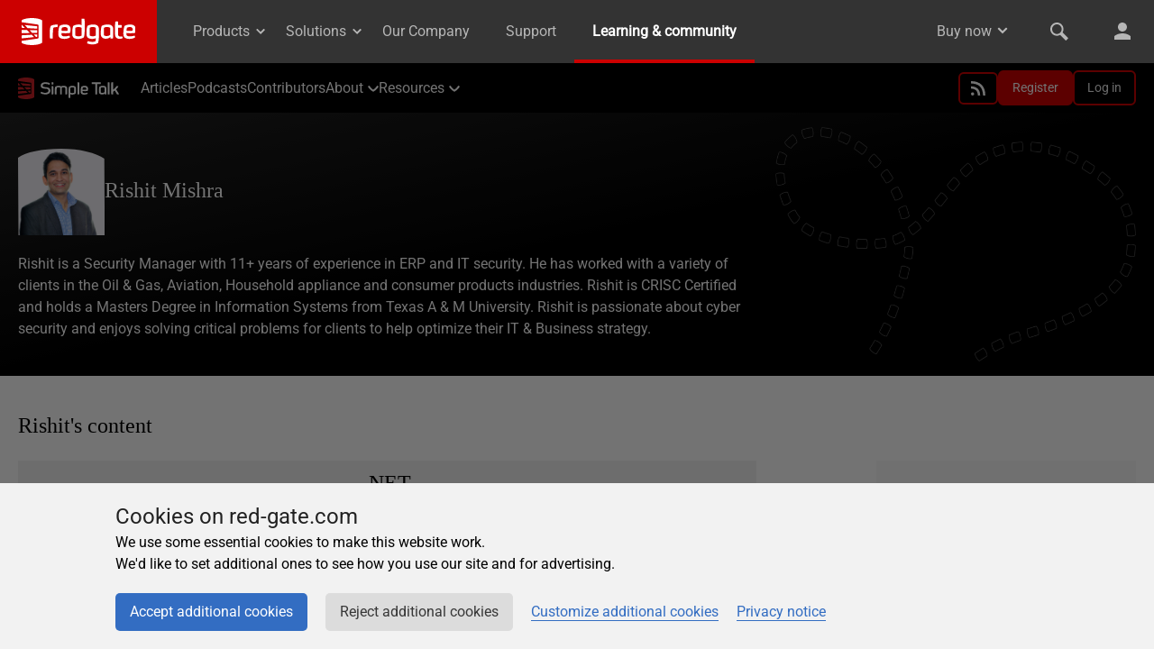

--- FILE ---
content_type: text/html; charset=UTF-8
request_url: https://www.red-gate.com/simple-talk/author/rishitmishra/
body_size: 14351
content:
 <!DOCTYPE html>
<html lang="en-US">
<head>
    <meta charset="UTF-8">
    <meta name="viewport" content="width=device-width, initial-scale=1">
    <meta name="google-site-verification" content="v4FeIuwXgEi2SrU3GYFHMTLZhMn2CEi1Tk4MT7LN_lc" />
    <link rel="profile" href="http://gmpg.org/xfn/11">
    <script>
    dataLayer = [];
    </script>
    <script src="https://www.red-gate.com/simple-talk/wp-content/themes/simple-talk-theme-2024/assets/scripts/authentication/authentication.min.js">
    </script>
    <script src="https://identityprovider.red-gate.com/assets/scripts/synchroniseidentity.js"></script>
        <meta name='robots' content='index, follow, max-image-preview:large, max-snippet:-1, max-video-preview:-1' />
	<style>img:is([sizes="auto" i], [sizes^="auto," i]) { contain-intrinsic-size: 3000px 1500px }</style>
	
	<!-- This site is optimized with the Yoast SEO Premium plugin v23.7 (Yoast SEO v23.7) - https://yoast.com/wordpress/plugins/seo/ -->
	<title>Rishit Mishra, Author at Simple Talk</title>
	<meta name="description" content="Posts on Simple Talk from Rishit Mishra." />
	<link rel="canonical" href="https://www.red-gate.com/simple-talk/author/rishitmishra/" />
	<meta property="og:locale" content="en_US" />
	<meta property="og:type" content="profile" />
	<meta property="og:title" content="Rishit Mishra" />
	<meta property="og:description" content="Posts on Simple Talk from Rishit Mishra." />
	<meta property="og:url" content="https://www.red-gate.com/simple-talk/author/rishitmishra/" />
	<meta property="og:site_name" content="Simple Talk" />
	<meta property="og:image" content="https://www.red-gate.com/simple-talk/wp-content/uploads/2020/08/Rishit-New-Photo_square-1.jpg" />
	<meta property="og:image:width" content="3675" />
	<meta property="og:image:height" content="3675" />
	<meta property="og:image:type" content="image/jpeg" />
	<meta name="twitter:card" content="summary_large_image" />
	<meta name="twitter:site" content="@simple_talk" />
	<script type="application/ld+json" class="yoast-schema-graph">{"@context":"https://schema.org","@graph":[{"@type":"ProfilePage","@id":"https://www.red-gate.com/simple-talk/author/rishitmishra/","url":"https://www.red-gate.com/simple-talk/author/rishitmishra/","name":"Rishit Mishra, Author at Simple Talk","isPartOf":{"@id":"https://www.red-gate.com/simple-talk/#website"},"description":"Posts on Simple Talk from Rishit Mishra.","breadcrumb":{"@id":"https://www.red-gate.com/simple-talk/author/rishitmishra/#breadcrumb"},"inLanguage":"en-US","potentialAction":[{"@type":"ReadAction","target":["https://www.red-gate.com/simple-talk/author/rishitmishra/"]}]},{"@type":"BreadcrumbList","@id":"https://www.red-gate.com/simple-talk/author/rishitmishra/#breadcrumb","itemListElement":[{"@type":"ListItem","position":1,"name":"Home","item":"https://www.red-gate.com/simple-talk/"},{"@type":"ListItem","position":2,"name":"Archives for Rishit Mishra"}]},{"@type":"WebSite","@id":"https://www.red-gate.com/simple-talk/#website","url":"https://www.red-gate.com/simple-talk/","name":"Simple Talk","description":"A technical journal and community hub from Redgate","publisher":{"@id":"https://www.red-gate.com/simple-talk/#organization"},"potentialAction":[{"@type":"SearchAction","target":{"@type":"EntryPoint","urlTemplate":"https://www.red-gate.com/simple-talk/?s={search_term_string}"},"query-input":{"@type":"PropertyValueSpecification","valueRequired":true,"valueName":"search_term_string"}}],"inLanguage":"en-US"},{"@type":"Organization","@id":"https://www.red-gate.com/simple-talk/#organization","name":"Redgate","url":"https://www.red-gate.com/simple-talk/","logo":{"@type":"ImageObject","inLanguage":"en-US","@id":"https://www.red-gate.com/simple-talk/#/schema/logo/image/","url":"https://www.red-gate.com/simple-talk/wp-content/uploads/2016/05/logo.png","contentUrl":"https://www.red-gate.com/simple-talk/wp-content/uploads/2016/05/logo.png","width":170,"height":30,"caption":"Redgate"},"image":{"@id":"https://www.red-gate.com/simple-talk/#/schema/logo/image/"},"sameAs":["https://x.com/simple_talk","https://www.linkedin.com/company/simpletalkrg/"]},{"@type":"Person","@id":"https://www.red-gate.com/simple-talk/#/schema/person/e96b7342fc80b1c5a1570e2408d778b9","name":"Rishit Mishra","image":{"@type":"ImageObject","inLanguage":"en-US","@id":"https://www.red-gate.com/simple-talk/#/schema/person/image/3c41ce35df2ba6dac6baa193d4c898cf","url":"https://www.red-gate.com/simple-talk/wp-content/uploads/2020/08/Rishit-New-Photo_square-1.jpg","contentUrl":"https://www.red-gate.com/simple-talk/wp-content/uploads/2020/08/Rishit-New-Photo_square-1.jpg","caption":"Rishit Mishra"},"description":"Rishit is a Security Manager with 11+ years of experience in ERP and IT security. He has worked with a variety of clients in the Oil & Gas, Aviation, Household appliance and consumer products industries. Rishit is CRISC Certified and holds a Masters Degree in Information Systems from Texas A & M University. Rishit is passionate about cyber security and enjoys solving critical problems for clients to help optimize their IT & Business strategy.","mainEntityOfPage":{"@id":"https://www.red-gate.com/simple-talk/author/rishitmishra/"}}]}</script>
	<!-- / Yoast SEO Premium plugin. -->


<link rel='dns-prefetch' href='//code.jquery.com' />
<link rel='dns-prefetch' href='//cdn.red-gate.com' />
<link rel='dns-prefetch' href='//cdnjs.cloudflare.com' />
<link rel="alternate" type="application/rss+xml" title="Simple Talk &raquo; Feed" href="https://www.red-gate.com/simple-talk/feed/" />
<link rel="alternate" type="application/rss+xml" title="Simple Talk &raquo; Comments Feed" href="https://www.red-gate.com/simple-talk/comments/feed/" />
<link rel="alternate" type="application/rss+xml" title="Simple Talk &raquo; Posts by Rishit Mishra Feed" href="https://www.red-gate.com/simple-talk/author/rishitmishra/feed/" />
<script type="text/javascript">
/* <![CDATA[ */
window._wpemojiSettings = {"baseUrl":"https:\/\/s.w.org\/images\/core\/emoji\/16.0.1\/72x72\/","ext":".png","svgUrl":"https:\/\/s.w.org\/images\/core\/emoji\/16.0.1\/svg\/","svgExt":".svg","source":{"concatemoji":"https:\/\/www.red-gate.com\/simple-talk\/wp-includes\/js\/wp-emoji-release.min.js?ver=6.8.3"}};
/*! This file is auto-generated */
!function(s,n){var o,i,e;function c(e){try{var t={supportTests:e,timestamp:(new Date).valueOf()};sessionStorage.setItem(o,JSON.stringify(t))}catch(e){}}function p(e,t,n){e.clearRect(0,0,e.canvas.width,e.canvas.height),e.fillText(t,0,0);var t=new Uint32Array(e.getImageData(0,0,e.canvas.width,e.canvas.height).data),a=(e.clearRect(0,0,e.canvas.width,e.canvas.height),e.fillText(n,0,0),new Uint32Array(e.getImageData(0,0,e.canvas.width,e.canvas.height).data));return t.every(function(e,t){return e===a[t]})}function u(e,t){e.clearRect(0,0,e.canvas.width,e.canvas.height),e.fillText(t,0,0);for(var n=e.getImageData(16,16,1,1),a=0;a<n.data.length;a++)if(0!==n.data[a])return!1;return!0}function f(e,t,n,a){switch(t){case"flag":return n(e,"\ud83c\udff3\ufe0f\u200d\u26a7\ufe0f","\ud83c\udff3\ufe0f\u200b\u26a7\ufe0f")?!1:!n(e,"\ud83c\udde8\ud83c\uddf6","\ud83c\udde8\u200b\ud83c\uddf6")&&!n(e,"\ud83c\udff4\udb40\udc67\udb40\udc62\udb40\udc65\udb40\udc6e\udb40\udc67\udb40\udc7f","\ud83c\udff4\u200b\udb40\udc67\u200b\udb40\udc62\u200b\udb40\udc65\u200b\udb40\udc6e\u200b\udb40\udc67\u200b\udb40\udc7f");case"emoji":return!a(e,"\ud83e\udedf")}return!1}function g(e,t,n,a){var r="undefined"!=typeof WorkerGlobalScope&&self instanceof WorkerGlobalScope?new OffscreenCanvas(300,150):s.createElement("canvas"),o=r.getContext("2d",{willReadFrequently:!0}),i=(o.textBaseline="top",o.font="600 32px Arial",{});return e.forEach(function(e){i[e]=t(o,e,n,a)}),i}function t(e){var t=s.createElement("script");t.src=e,t.defer=!0,s.head.appendChild(t)}"undefined"!=typeof Promise&&(o="wpEmojiSettingsSupports",i=["flag","emoji"],n.supports={everything:!0,everythingExceptFlag:!0},e=new Promise(function(e){s.addEventListener("DOMContentLoaded",e,{once:!0})}),new Promise(function(t){var n=function(){try{var e=JSON.parse(sessionStorage.getItem(o));if("object"==typeof e&&"number"==typeof e.timestamp&&(new Date).valueOf()<e.timestamp+604800&&"object"==typeof e.supportTests)return e.supportTests}catch(e){}return null}();if(!n){if("undefined"!=typeof Worker&&"undefined"!=typeof OffscreenCanvas&&"undefined"!=typeof URL&&URL.createObjectURL&&"undefined"!=typeof Blob)try{var e="postMessage("+g.toString()+"("+[JSON.stringify(i),f.toString(),p.toString(),u.toString()].join(",")+"));",a=new Blob([e],{type:"text/javascript"}),r=new Worker(URL.createObjectURL(a),{name:"wpTestEmojiSupports"});return void(r.onmessage=function(e){c(n=e.data),r.terminate(),t(n)})}catch(e){}c(n=g(i,f,p,u))}t(n)}).then(function(e){for(var t in e)n.supports[t]=e[t],n.supports.everything=n.supports.everything&&n.supports[t],"flag"!==t&&(n.supports.everythingExceptFlag=n.supports.everythingExceptFlag&&n.supports[t]);n.supports.everythingExceptFlag=n.supports.everythingExceptFlag&&!n.supports.flag,n.DOMReady=!1,n.readyCallback=function(){n.DOMReady=!0}}).then(function(){return e}).then(function(){var e;n.supports.everything||(n.readyCallback(),(e=n.source||{}).concatemoji?t(e.concatemoji):e.wpemoji&&e.twemoji&&(t(e.twemoji),t(e.wpemoji)))}))}((window,document),window._wpemojiSettings);
/* ]]> */
</script>
<link rel='stylesheet' id='wgs-css' href='https://www.red-gate.com/simple-talk/wp-content/plugins/wp-google-search/wgs.css?ver=6.8.3' type='text/css' media='all' />
<link rel='stylesheet' id='wgs2-css' href='https://www.red-gate.com/simple-talk/wp-content/plugins/wp-google-search/wgs2.css?ver=6.8.3' type='text/css' media='all' />
<link rel='stylesheet' id='crayon-theme-vs2012-css' href='https://www.red-gate.com/simple-talk/wp-content/plugins/urvanov-syntax-highlighter/themes/vs2012/vs2012.css?ver=2.8.37' type='text/css' media='all' />
<link rel='stylesheet' id='crayon-font-roboto-mono-css' href='https://www.red-gate.com/simple-talk/wp-content/themes/simple-talk-theme-2024/urvanov-syntax-highlighter/fonts/roboto-mono.css?ver=2.8.37' type='text/css' media='all' />
<style id='wp-emoji-styles-inline-css' type='text/css'>

	img.wp-smiley, img.emoji {
		display: inline !important;
		border: none !important;
		box-shadow: none !important;
		height: 1em !important;
		width: 1em !important;
		margin: 0 0.07em !important;
		vertical-align: -0.1em !important;
		background: none !important;
		padding: 0 !important;
	}
</style>
<link rel='stylesheet' id='wp-block-library-css' href='https://www.red-gate.com/simple-talk/wp-includes/css/dist/block-library/style.min.css?ver=6.8.3' type='text/css' media='all' />
<style id='co-authors-plus-coauthors-style-inline-css' type='text/css'>
.wp-block-co-authors-plus-coauthors.is-layout-flow [class*=wp-block-co-authors-plus]{display:inline}

</style>
<style id='co-authors-plus-avatar-style-inline-css' type='text/css'>
.wp-block-co-authors-plus-avatar :where(img){height:auto;max-width:100%;vertical-align:bottom}.wp-block-co-authors-plus-coauthors.is-layout-flow .wp-block-co-authors-plus-avatar :where(img){vertical-align:middle}.wp-block-co-authors-plus-avatar:is(.alignleft,.alignright){display:table}.wp-block-co-authors-plus-avatar.aligncenter{display:table;margin-inline:auto}

</style>
<style id='co-authors-plus-image-style-inline-css' type='text/css'>
.wp-block-co-authors-plus-image{margin-bottom:0}.wp-block-co-authors-plus-image :where(img){height:auto;max-width:100%;vertical-align:bottom}.wp-block-co-authors-plus-coauthors.is-layout-flow .wp-block-co-authors-plus-image :where(img){vertical-align:middle}.wp-block-co-authors-plus-image:is(.alignfull,.alignwide) :where(img){width:100%}.wp-block-co-authors-plus-image:is(.alignleft,.alignright){display:table}.wp-block-co-authors-plus-image.aligncenter{display:table;margin-inline:auto}

</style>
<style id='global-styles-inline-css' type='text/css'>
:root{--wp--preset--aspect-ratio--square: 1;--wp--preset--aspect-ratio--4-3: 4/3;--wp--preset--aspect-ratio--3-4: 3/4;--wp--preset--aspect-ratio--3-2: 3/2;--wp--preset--aspect-ratio--2-3: 2/3;--wp--preset--aspect-ratio--16-9: 16/9;--wp--preset--aspect-ratio--9-16: 9/16;--wp--preset--color--black: #000000;--wp--preset--color--cyan-bluish-gray: #abb8c3;--wp--preset--color--white: #ffffff;--wp--preset--color--pale-pink: #f78da7;--wp--preset--color--vivid-red: #cf2e2e;--wp--preset--color--luminous-vivid-orange: #ff6900;--wp--preset--color--luminous-vivid-amber: #fcb900;--wp--preset--color--light-green-cyan: #7bdcb5;--wp--preset--color--vivid-green-cyan: #00d084;--wp--preset--color--pale-cyan-blue: #8ed1fc;--wp--preset--color--vivid-cyan-blue: #0693e3;--wp--preset--color--vivid-purple: #9b51e0;--wp--preset--gradient--vivid-cyan-blue-to-vivid-purple: linear-gradient(135deg,rgba(6,147,227,1) 0%,rgb(155,81,224) 100%);--wp--preset--gradient--light-green-cyan-to-vivid-green-cyan: linear-gradient(135deg,rgb(122,220,180) 0%,rgb(0,208,130) 100%);--wp--preset--gradient--luminous-vivid-amber-to-luminous-vivid-orange: linear-gradient(135deg,rgba(252,185,0,1) 0%,rgba(255,105,0,1) 100%);--wp--preset--gradient--luminous-vivid-orange-to-vivid-red: linear-gradient(135deg,rgba(255,105,0,1) 0%,rgb(207,46,46) 100%);--wp--preset--gradient--very-light-gray-to-cyan-bluish-gray: linear-gradient(135deg,rgb(238,238,238) 0%,rgb(169,184,195) 100%);--wp--preset--gradient--cool-to-warm-spectrum: linear-gradient(135deg,rgb(74,234,220) 0%,rgb(151,120,209) 20%,rgb(207,42,186) 40%,rgb(238,44,130) 60%,rgb(251,105,98) 80%,rgb(254,248,76) 100%);--wp--preset--gradient--blush-light-purple: linear-gradient(135deg,rgb(255,206,236) 0%,rgb(152,150,240) 100%);--wp--preset--gradient--blush-bordeaux: linear-gradient(135deg,rgb(254,205,165) 0%,rgb(254,45,45) 50%,rgb(107,0,62) 100%);--wp--preset--gradient--luminous-dusk: linear-gradient(135deg,rgb(255,203,112) 0%,rgb(199,81,192) 50%,rgb(65,88,208) 100%);--wp--preset--gradient--pale-ocean: linear-gradient(135deg,rgb(255,245,203) 0%,rgb(182,227,212) 50%,rgb(51,167,181) 100%);--wp--preset--gradient--electric-grass: linear-gradient(135deg,rgb(202,248,128) 0%,rgb(113,206,126) 100%);--wp--preset--gradient--midnight: linear-gradient(135deg,rgb(2,3,129) 0%,rgb(40,116,252) 100%);--wp--preset--font-size--small: 13px;--wp--preset--font-size--medium: 20px;--wp--preset--font-size--large: 36px;--wp--preset--font-size--x-large: 42px;--wp--preset--spacing--20: 0.44rem;--wp--preset--spacing--30: 0.67rem;--wp--preset--spacing--40: 1rem;--wp--preset--spacing--50: 1.5rem;--wp--preset--spacing--60: 2.25rem;--wp--preset--spacing--70: 3.38rem;--wp--preset--spacing--80: 5.06rem;--wp--preset--spacing--sm: 1rem;--wp--preset--spacing--md: 1.5rem;--wp--preset--spacing--lg: 2rem;--wp--preset--shadow--natural: 6px 6px 9px rgba(0, 0, 0, 0.2);--wp--preset--shadow--deep: 12px 12px 50px rgba(0, 0, 0, 0.4);--wp--preset--shadow--sharp: 6px 6px 0px rgba(0, 0, 0, 0.2);--wp--preset--shadow--outlined: 6px 6px 0px -3px rgba(255, 255, 255, 1), 6px 6px rgba(0, 0, 0, 1);--wp--preset--shadow--crisp: 6px 6px 0px rgba(0, 0, 0, 1);}p{--wp--preset--font-size--sm: 0.875rem;--wp--preset--font-size--base: 1rem;--wp--preset--font-size--lg: 1.125rem;--wp--preset--font-size--xl: 1.25rem;--wp--preset--font-family--roboto-mono: "Roboto Mono", monospace;}:root { --wp--style--global--content-size: 50rem;--wp--style--global--wide-size: 82.5rem; }:where(body) { margin: 0; }.wp-site-blocks > .alignleft { float: left; margin-right: 2em; }.wp-site-blocks > .alignright { float: right; margin-left: 2em; }.wp-site-blocks > .aligncenter { justify-content: center; margin-left: auto; margin-right: auto; }:where(.wp-site-blocks) > * { margin-block-start: 24px; margin-block-end: 0; }:where(.wp-site-blocks) > :first-child { margin-block-start: 0; }:where(.wp-site-blocks) > :last-child { margin-block-end: 0; }:root { --wp--style--block-gap: 24px; }:root :where(.is-layout-flow) > :first-child{margin-block-start: 0;}:root :where(.is-layout-flow) > :last-child{margin-block-end: 0;}:root :where(.is-layout-flow) > *{margin-block-start: 24px;margin-block-end: 0;}:root :where(.is-layout-constrained) > :first-child{margin-block-start: 0;}:root :where(.is-layout-constrained) > :last-child{margin-block-end: 0;}:root :where(.is-layout-constrained) > *{margin-block-start: 24px;margin-block-end: 0;}:root :where(.is-layout-flex){gap: 24px;}:root :where(.is-layout-grid){gap: 24px;}.is-layout-flow > .alignleft{float: left;margin-inline-start: 0;margin-inline-end: 2em;}.is-layout-flow > .alignright{float: right;margin-inline-start: 2em;margin-inline-end: 0;}.is-layout-flow > .aligncenter{margin-left: auto !important;margin-right: auto !important;}.is-layout-constrained > .alignleft{float: left;margin-inline-start: 0;margin-inline-end: 2em;}.is-layout-constrained > .alignright{float: right;margin-inline-start: 2em;margin-inline-end: 0;}.is-layout-constrained > .aligncenter{margin-left: auto !important;margin-right: auto !important;}.is-layout-constrained > :where(:not(.alignleft):not(.alignright):not(.alignfull)){max-width: var(--wp--style--global--content-size);margin-left: auto !important;margin-right: auto !important;}.is-layout-constrained > .alignwide{max-width: var(--wp--style--global--wide-size);}body .is-layout-flex{display: flex;}.is-layout-flex{flex-wrap: wrap;align-items: center;}.is-layout-flex > :is(*, div){margin: 0;}body .is-layout-grid{display: grid;}.is-layout-grid > :is(*, div){margin: 0;}body{padding-top: 0px;padding-right: 0px;padding-bottom: 0px;padding-left: 0px;}a:where(:not(.wp-element-button)){text-decoration: underline;}:root :where(.wp-element-button, .wp-block-button__link){background-color: #32373c;border-width: 0;color: #fff;font-family: inherit;font-size: inherit;line-height: inherit;padding: calc(0.667em + 2px) calc(1.333em + 2px);text-decoration: none;}.has-black-color{color: var(--wp--preset--color--black) !important;}.has-cyan-bluish-gray-color{color: var(--wp--preset--color--cyan-bluish-gray) !important;}.has-white-color{color: var(--wp--preset--color--white) !important;}.has-pale-pink-color{color: var(--wp--preset--color--pale-pink) !important;}.has-vivid-red-color{color: var(--wp--preset--color--vivid-red) !important;}.has-luminous-vivid-orange-color{color: var(--wp--preset--color--luminous-vivid-orange) !important;}.has-luminous-vivid-amber-color{color: var(--wp--preset--color--luminous-vivid-amber) !important;}.has-light-green-cyan-color{color: var(--wp--preset--color--light-green-cyan) !important;}.has-vivid-green-cyan-color{color: var(--wp--preset--color--vivid-green-cyan) !important;}.has-pale-cyan-blue-color{color: var(--wp--preset--color--pale-cyan-blue) !important;}.has-vivid-cyan-blue-color{color: var(--wp--preset--color--vivid-cyan-blue) !important;}.has-vivid-purple-color{color: var(--wp--preset--color--vivid-purple) !important;}.has-black-background-color{background-color: var(--wp--preset--color--black) !important;}.has-cyan-bluish-gray-background-color{background-color: var(--wp--preset--color--cyan-bluish-gray) !important;}.has-white-background-color{background-color: var(--wp--preset--color--white) !important;}.has-pale-pink-background-color{background-color: var(--wp--preset--color--pale-pink) !important;}.has-vivid-red-background-color{background-color: var(--wp--preset--color--vivid-red) !important;}.has-luminous-vivid-orange-background-color{background-color: var(--wp--preset--color--luminous-vivid-orange) !important;}.has-luminous-vivid-amber-background-color{background-color: var(--wp--preset--color--luminous-vivid-amber) !important;}.has-light-green-cyan-background-color{background-color: var(--wp--preset--color--light-green-cyan) !important;}.has-vivid-green-cyan-background-color{background-color: var(--wp--preset--color--vivid-green-cyan) !important;}.has-pale-cyan-blue-background-color{background-color: var(--wp--preset--color--pale-cyan-blue) !important;}.has-vivid-cyan-blue-background-color{background-color: var(--wp--preset--color--vivid-cyan-blue) !important;}.has-vivid-purple-background-color{background-color: var(--wp--preset--color--vivid-purple) !important;}.has-black-border-color{border-color: var(--wp--preset--color--black) !important;}.has-cyan-bluish-gray-border-color{border-color: var(--wp--preset--color--cyan-bluish-gray) !important;}.has-white-border-color{border-color: var(--wp--preset--color--white) !important;}.has-pale-pink-border-color{border-color: var(--wp--preset--color--pale-pink) !important;}.has-vivid-red-border-color{border-color: var(--wp--preset--color--vivid-red) !important;}.has-luminous-vivid-orange-border-color{border-color: var(--wp--preset--color--luminous-vivid-orange) !important;}.has-luminous-vivid-amber-border-color{border-color: var(--wp--preset--color--luminous-vivid-amber) !important;}.has-light-green-cyan-border-color{border-color: var(--wp--preset--color--light-green-cyan) !important;}.has-vivid-green-cyan-border-color{border-color: var(--wp--preset--color--vivid-green-cyan) !important;}.has-pale-cyan-blue-border-color{border-color: var(--wp--preset--color--pale-cyan-blue) !important;}.has-vivid-cyan-blue-border-color{border-color: var(--wp--preset--color--vivid-cyan-blue) !important;}.has-vivid-purple-border-color{border-color: var(--wp--preset--color--vivid-purple) !important;}.has-vivid-cyan-blue-to-vivid-purple-gradient-background{background: var(--wp--preset--gradient--vivid-cyan-blue-to-vivid-purple) !important;}.has-light-green-cyan-to-vivid-green-cyan-gradient-background{background: var(--wp--preset--gradient--light-green-cyan-to-vivid-green-cyan) !important;}.has-luminous-vivid-amber-to-luminous-vivid-orange-gradient-background{background: var(--wp--preset--gradient--luminous-vivid-amber-to-luminous-vivid-orange) !important;}.has-luminous-vivid-orange-to-vivid-red-gradient-background{background: var(--wp--preset--gradient--luminous-vivid-orange-to-vivid-red) !important;}.has-very-light-gray-to-cyan-bluish-gray-gradient-background{background: var(--wp--preset--gradient--very-light-gray-to-cyan-bluish-gray) !important;}.has-cool-to-warm-spectrum-gradient-background{background: var(--wp--preset--gradient--cool-to-warm-spectrum) !important;}.has-blush-light-purple-gradient-background{background: var(--wp--preset--gradient--blush-light-purple) !important;}.has-blush-bordeaux-gradient-background{background: var(--wp--preset--gradient--blush-bordeaux) !important;}.has-luminous-dusk-gradient-background{background: var(--wp--preset--gradient--luminous-dusk) !important;}.has-pale-ocean-gradient-background{background: var(--wp--preset--gradient--pale-ocean) !important;}.has-electric-grass-gradient-background{background: var(--wp--preset--gradient--electric-grass) !important;}.has-midnight-gradient-background{background: var(--wp--preset--gradient--midnight) !important;}.has-small-font-size{font-size: var(--wp--preset--font-size--small) !important;}.has-medium-font-size{font-size: var(--wp--preset--font-size--medium) !important;}.has-large-font-size{font-size: var(--wp--preset--font-size--large) !important;}.has-x-large-font-size{font-size: var(--wp--preset--font-size--x-large) !important;}p.has-sm-font-size{font-size: var(--wp--preset--font-size--sm) !important;}p.has-base-font-size{font-size: var(--wp--preset--font-size--base) !important;}p.has-lg-font-size{font-size: var(--wp--preset--font-size--lg) !important;}p.has-xl-font-size{font-size: var(--wp--preset--font-size--xl) !important;}p.has-roboto-mono-font-family{font-family: var(--wp--preset--font-family--roboto-mono) !important;}
:root :where(.wp-block-pullquote){font-size: 1.5em;line-height: 1.6;}
</style>
<link rel='stylesheet' id='dashicons-css' href='https://www.red-gate.com/simple-talk/wp-includes/css/dashicons.min.css?ver=6.8.3' type='text/css' media='all' />
<link rel='stylesheet' id='post-views-counter-frontend-css' href='https://www.red-gate.com/simple-talk/wp-content/plugins/post-views-counter/css/frontend.min.css?ver=1.4.6' type='text/css' media='all' />
<link rel='stylesheet' id='cbxwpbookmarkpublic-css-css' href='https://www.red-gate.com/simple-talk/wp-content/plugins/st-cbxwpbookmark/public/css/cbxwpbookmark-public.css?ver=1.0.2' type='text/css' media='all' />
<link rel='stylesheet' id='ppress-frontend-css' href='https://www.red-gate.com/simple-talk/wp-content/plugins/wp-user-avatar/assets/css/frontend.min.css?ver=4.15.17' type='text/css' media='all' />
<link rel='stylesheet' id='ppress-flatpickr-css' href='https://www.red-gate.com/simple-talk/wp-content/plugins/wp-user-avatar/assets/flatpickr/flatpickr.min.css?ver=4.15.17' type='text/css' media='all' />
<link rel='stylesheet' id='ppress-select2-css' href='https://www.red-gate.com/simple-talk/wp-content/plugins/wp-user-avatar/assets/select2/select2.min.css?ver=6.8.3' type='text/css' media='all' />
<link rel='stylesheet' id='simpletalk-styles-css' href='https://www.red-gate.com/simple-talk/wp-content/themes/simple-talk-theme-2024/dist/css/app.6ec6b92a.css' type='text/css' media='all' />
<script type="text/javascript" defer src="https://www.red-gate.com/simple-talk/wp-content/themes/simple-talk-theme-2024/blocks/simple-talk-events/index.js?ver=6.8.3" id="redgate-simple-talk-events-script-js"></script>
<script type="text/javascript" defer src="//code.jquery.com/jquery-1.12.4.min.js" id="jquery-js"></script>
<script type="text/javascript" id="cbxwpbookmarkpublicjs-js-extra">
/* <![CDATA[ */
var cbxwpbookmark = {"ajaxurl":"https:\/\/www.red-gate.com\/simple-talk\/wp-admin\/admin-ajax.php","nonce":"533e048e93","cat_template":"\"\\r\\n            <div class=\\\"cbxbookmark-mycat-editbox\\\">\\r\\n\\r\\n                <input class=\\\"cbxbmedit-catname\\\" name=\\\"catname\\\" value=\\\"##catname##\\\" \\\/>                \\r\\n                <select class=\\\"cbxbmedit-privacy input-catprivacy\\\" name=\\\"catprivacy\\\">\\r\\n                  <option value=\\\"1\\\">Public<\\\/option>\\r\\n                  <option value=\\\"0\\\">Private<\\\/option>  \\r\\n                <\\\/select>\\r\\n                <a href=\\\"#\\\" class=\\\"cbxbookmark-btn cbxbookmark-cat-save\\\">Update <span class=\\\"cbxbm_busy\\\" style=\\\"display:none;\\\"><\\\/span><\\\/a>\\r\\n                <a href=\\\"#\\\" class=\\\"cbxbookmark-btn cbxbookmark-cat-close\\\">Close<\\\/a>\\r\\n            <\\\/div>\"","category_delete_success":"Category deleted successfully","category_delete_error":"Unable to delete the category","areyousuretodeletecat":"Are you sure you want to delete this Bookmark Category?","areyousuretodeletebookmark":"Are you sure you want to delete this Bookmark?","bookmark_failed":"Faild to Bookmark","bookmark_removed":"Bookmark Removed"};
/* ]]> */
</script>
<script type="text/javascript" defer src="https://www.red-gate.com/simple-talk/wp-content/plugins/st-cbxwpbookmark/public/js/cbxwpbookmark-public.js?ver=1.0" id="cbxwpbookmarkpublicjs-js"></script>
<script type="text/javascript" defer src="https://www.red-gate.com/simple-talk/wp-content/plugins/wp-user-avatar/assets/flatpickr/flatpickr.min.js?ver=4.15.17" id="ppress-flatpickr-js"></script>
<script type="text/javascript" defer src="https://www.red-gate.com/simple-talk/wp-content/plugins/wp-user-avatar/assets/select2/select2.min.js?ver=4.15.17" id="ppress-select2-js"></script>
<link rel="https://api.w.org/" href="https://www.red-gate.com/simple-talk/wp-json/" /><link rel="alternate" title="JSON" type="application/json" href="https://www.red-gate.com/simple-talk/wp-json/wp/v2/users/334042" /><link rel="EditURI" type="application/rsd+xml" title="RSD" href="https://www.red-gate.com/simple-talk/xmlrpc.php?rsd" />
<meta name="generator" content="WordPress 6.8.3" />
<link rel="dns-prefetch" href="//authentication.red-gate.com" />
<link rel="dns-prefetch" href="//fonts.googleapis.com" />
<link rel="dns-prefetch" href="//cdnjs.cloudflare.com" />
<link rel="dns-prefetch" href="//www.googletagmanager.com" />
<link rel="dns-prefetch" href="//www.google-analytics.com" />
<link rel="dns-prefetch" href="//cdn.rd.gt" />
<link rel="dns-prefetch" href="//cdn.red-gate.com" />
<link rel="dns-prefetch" href="//simpletalk.disqus.com" />
<link rel="dns-prefetch" href="//www.google.com" />
<link rel="icon" href="https://www.red-gate.com/simple-talk/wp-content/uploads/2016/07/gatebase-favicon.png" sizes="32x32" />
<link rel="icon" href="https://www.red-gate.com/simple-talk/wp-content/uploads/2016/07/gatebase-favicon.png" sizes="192x192" />
<link rel="apple-touch-icon" href="https://www.red-gate.com/simple-talk/wp-content/uploads/2016/07/gatebase-favicon.png" />
<meta name="msapplication-TileImage" content="https://www.red-gate.com/simple-talk/wp-content/uploads/2016/07/gatebase-favicon.png" />
    <!-- RTP tag --> 
        <script type='text/javascript'>
        (function(c,h,a,f,i,l,e){c[a]=c[a]||function(){(c[a].q=c[a].q||[]).push(arguments)};
        c[a].a=i;c[a].l=l;c[a].e=e;var g=h.createElement("script");g.async=true;g.type="text/javascript";
        g.src=f+'?aid='+i;var b=h.getElementsByTagName("script")[0];b.parentNode.insertBefore(g,b);
        })(window,document,"rtp","//lonrtp1-cdn.marketo.com/rtp-api/v1/rtp.js","redgatesoftware");
        
        // Send page view (required by  the recommendation)
        rtp('send','view');
        // Populate the recommendation zone
        rtp('get', 'campaign',true);
        // Change template configuration
        rtp('set', 'rcmd', 'richmedia',
            {
                template1 :
                {
                    "rcmd.title.text" : "",
                    "rcmd.cta.text" : "Read more"
                }
            }
        );
        // Populate recommendation
        rtp('get','rcmd', 'richmedia');
    </script>
    <!-- End of RTP tag -->
</head>
<body class="archive author author-rishitmishra author-334042 wp-theme-simple-talk-theme-2024 relative">

    <!-- Google Tag Manager -->
    <noscript>
		<iframe src="//www.googletagmanager.com/ns.html?id=GTM-N5S5ZL" height="0" width="0" style="display:none;visibility:hidden"></iframe>
	</noscript>

    <script>
    (function(w, d, s, l, i) {
        w[l] = w[l] || [];
        w[l].push({
            'gtm.start': new Date().getTime(),
            event: 'gtm.js'
        });
        var f = d.getElementsByTagName(s)[0],
            j = d.createElement(s),
            dl = l != 'dataLayer' ? '&l=' + l : '';
        j.async = true;
        j.src =
            '//www.googletagmanager.com/gtm.js?id=' + i + dl;
        f.parentNode.insertBefore(j, f);
    })(window, document, 'script', 'dataLayer', 'GTM-N5S5ZL');
    </script>

	<!-- Red-gate.com header -->
	<redgate-header data-highlight="Learning & community" hostname="https://cdn.red-gate.com"></redgate-header>

	<!-- Sticky ST header -->
    <header class="inline">
        <div id="header-navs" class="bg-base-black dark sticky top-0 z-20">
            <!-- Desktop nav -->
            <div class="mx-auto container flex justify-between items-center h-[55px]">
                <div class="flex gap-md items-center">
                    <a href="https://www.red-gate.com/simple-talk" class="mr-3xl items-center flex">
                        <img class="h-6 w-auto " src="https://www.red-gate.com/simple-talk/wp-content/themes/simple-talk-theme-2024/assets/images/logos/st-logo-white.svg" >
                    </a>
                    <nav class="hidden md:block">
                        <ul id="menu-primary-nav" class="whitespace-nowrap flex gap-4 items-center list-none pl-0 mb-0 desktop-st-nav"><li id="menu-item-103056" class="menu-item menu-item-type-post_type menu-item-object-page current_page_parent menu-item-103056 py-sm relative"><a href="https://www.red-gate.com/simple-talk/articles/" class="[.current-category-ancestor_&amp;]:font-bold [.current-menu-item_&amp;]:font-bold no-underline inline-block duration-200 [li:not(.current-category-ancestor)_&amp;]:hover:opacity-70">Articles</a></li>
<li id="menu-item-104110" class="menu-item menu-item-type-post_type_archive menu-item-object-podcast menu-item-104110 py-sm relative"><a href="https://www.red-gate.com/simple-talk/podcasts/" class="[.current-category-ancestor_&amp;]:font-bold [.current-menu-item_&amp;]:font-bold no-underline inline-block duration-200 [li:not(.current-category-ancestor)_&amp;]:hover:opacity-70">Podcasts</a></li>
<li id="menu-item-103139" class="menu-item menu-item-type-post_type menu-item-object-page menu-item-103139 py-sm relative"><a href="https://www.red-gate.com/simple-talk/contributors/" class="[.current-category-ancestor_&amp;]:font-bold [.current-menu-item_&amp;]:font-bold no-underline inline-block duration-200 [li:not(.current-category-ancestor)_&amp;]:hover:opacity-70">Contributors</a></li>
<li id="menu-item-103021" class="menu-item menu-item-type-custom menu-item-object-custom menu-item-has-children menu-item-103021 py-sm relative"><a class="[.current-category-ancestor_&amp;]:font-bold [.current-menu-item_&amp;]:font-bold no-underline inline-block duration-200 [li:not(.current-category-ancestor)_&amp;]:hover:opacity-70">About</a>
<ul class="sub-menu list-none pl-0 mb-0  text-base-white bg-gray-900 absolute top-full hidden">
	<li id="menu-item-103022" class="menu-item menu-item-type-post_type menu-item-object-page menu-item-103022 left-0 group"><a href="https://www.red-gate.com/simple-talk/about-simple-talk/" class="hover:opacity-70 duration-200 [.current-menu-item_&amp;]:font-bold no-underline py-xs px-xl block group-first:pt-lg group-last:pb-lg">About Simple Talk</a></li>
	<li id="menu-item-103058" class="menu-item menu-item-type-post_type menu-item-object-page menu-item-103058 left-0 group"><a href="https://www.red-gate.com/simple-talk/author-ai-usage-policy/" class="hover:opacity-70 duration-200 [.current-menu-item_&amp;]:font-bold no-underline py-xs px-xl block group-first:pt-lg group-last:pb-lg">Author AI Usage Policy</a></li>
	<li id="menu-item-103136" class="menu-item menu-item-type-post_type menu-item-object-page menu-item-103136 left-0 group"><a href="https://www.red-gate.com/simple-talk/faq/" class="hover:opacity-70 duration-200 [.current-menu-item_&amp;]:font-bold no-underline py-xs px-xl block group-first:pt-lg group-last:pb-lg">FAQ</a></li>
	<li id="menu-item-103138" class="menu-item menu-item-type-post_type menu-item-object-page menu-item-103138 left-0 group"><a href="https://www.red-gate.com/simple-talk/contact-us/" class="hover:opacity-70 duration-200 [.current-menu-item_&amp;]:font-bold no-underline py-xs px-xl block group-first:pt-lg group-last:pb-lg">Contact Us</a></li>
</ul>
</li>
<li id="menu-item-103802" class="menu-item menu-item-type-taxonomy menu-item-object-category menu-item-has-children menu-item-103802 py-sm relative"><a href="https://www.red-gate.com/simple-talk/resources/" class="[.current-category-ancestor_&amp;]:font-bold [.current-menu-item_&amp;]:font-bold no-underline inline-block duration-200 [li:not(.current-category-ancestor)_&amp;]:hover:opacity-70">Resources</a>
<ul class="sub-menu list-none pl-0 mb-0  text-base-white bg-gray-900 absolute top-full hidden">
	<li id="menu-item-103803" class="menu-item menu-item-type-taxonomy menu-item-object-category menu-item-103803 left-0 group"><a href="https://www.red-gate.com/simple-talk/resources/books/" class="hover:opacity-70 duration-200 [.current-menu-item_&amp;]:font-bold no-underline py-xs px-xl block group-first:pt-lg group-last:pb-lg">Books</a></li>
</ul>
</li>
</ul>                    </nav>
                </div>
                <div class="flex gap-sm items-center">
                    <a href="https://www.red-gate.com/simple-talk/feed/" class="btn btn--tertiary btn--sm" title="Simple Talk RSS feed">
                        <img class="h-4" src="https://www.red-gate.com/simple-talk/wp-content/themes/simple-talk-theme-2024/assets/images/icons/rss-white.svg" >
                    </a>
                                            <a href="https://www.red-gate.com/simple-talk/account/sign-up" class="btn btn--md btn--primary max-md:hidden"
                            onclick="window?.ST?.analytics?.trackEvent?.('Account nav - Sign up');">Register</a>
                        <a href="https://www.red-gate.com/simple-talk/account/log-in" class="btn btn--md btn--tertiary max-md:hidden"
                            onclick="window?.ST?.analytics?.trackEvent?.('Account nav - Log in');">Log in</a>
                                        <button class="md:hidden max-md:ml-auto" onclick="document.getElementById('st-mob-nav').classList.toggle('hidden')">
                        <img class="h-6" src="https://www.red-gate.com/simple-talk/wp-content/themes/simple-talk-theme-2024/assets/images/icons/burger-white.svg" >
                    </button>
                </div>
            </div>
            <!-- Mobile nav -->
            <div id="st-mob-nav" class="hidden border-b-4 border-brand-600">
                <div class="px-xl py-xl">
                                            <div class="flex gap-xl justify-between items-center">
                            <h4 class="font-display text-xl mt-0 mb-4">Register for Simple Talk</h4>
                            <a href="https://www.red-gate.com/simple-talk/feed/" class="btn btn--tertiary btn--sm" title="Simple Talk RSS feed">
                                <img class="h-4" src="https://www.red-gate.com/simple-talk/wp-content/themes/simple-talk-theme-2024/assets/images/icons/rss-white.svg" >
                            </a>
                        </div>
                        <p>Get the latest Opinion, Podcasts, Webinars, and Events, delivered straight to your inbox.</p>
                        <a href="https://www.red-gate.com/simple-talk/account/sign-up" class="btn btn--md btn--primary"
                            onclick="window?.ST?.analytics?.trackEvent?.('Account nav - Sign up');">Register</a>
                        <a href="https://www.red-gate.com/simple-talk/account/log-in" class="btn btn--md btn--tertiary"
                            onclick="window?.ST?.analytics?.trackEvent?.('Account nav - Log in');">Log in</a>
                                    </div>
                <nav>
                    <ul id="menu-primary-nav-1" class="md:hidden text-gray-300 list-none pl-0 mb-0"><li class="menu-item menu-item-type-post_type menu-item-object-page current_page_parent menu-item-103056  border-gray-700 border-t group"><a href="https://www.red-gate.com/simple-talk/articles/" class="block px-xl py-md no-underline">Articles</a></li>
<li class="menu-item menu-item-type-post_type_archive menu-item-object-podcast menu-item-104110  border-gray-700 border-t group"><a href="https://www.red-gate.com/simple-talk/podcasts/" class="block px-xl py-md no-underline">Podcasts</a></li>
<li class="menu-item menu-item-type-post_type menu-item-object-page menu-item-103139  border-gray-700 border-t group"><a href="https://www.red-gate.com/simple-talk/contributors/" class="block px-xl py-md no-underline">Contributors</a></li>
<li class="menu-item menu-item-type-custom menu-item-object-custom menu-item-has-children menu-item-103021  border-gray-700 border-t group"><a class="block px-xl py-md no-underline">About</a>
<ul class="sub-menu list-none pl-0 mb-0 hidden">
	<li class="menu-item menu-item-type-post_type menu-item-object-page menu-item-103022 px-xl py-md"><a href="https://www.red-gate.com/simple-talk/about-simple-talk/" class="no-underline">About Simple Talk</a></li>
	<li class="menu-item menu-item-type-post_type menu-item-object-page menu-item-103058 px-xl py-md"><a href="https://www.red-gate.com/simple-talk/author-ai-usage-policy/" class="no-underline">Author AI Usage Policy</a></li>
	<li class="menu-item menu-item-type-post_type menu-item-object-page menu-item-103136 px-xl py-md"><a href="https://www.red-gate.com/simple-talk/faq/" class="no-underline">FAQ</a></li>
	<li class="menu-item menu-item-type-post_type menu-item-object-page menu-item-103138 px-xl py-md"><a href="https://www.red-gate.com/simple-talk/contact-us/" class="no-underline">Contact Us</a></li>
</ul>
</li>
<li class="menu-item menu-item-type-taxonomy menu-item-object-category menu-item-has-children menu-item-103802  border-gray-700 border-t group"><a href="https://www.red-gate.com/simple-talk/resources/" class="block px-xl py-md no-underline">Resources</a>
<ul class="sub-menu list-none pl-0 mb-0 hidden">
	<li class="menu-item menu-item-type-taxonomy menu-item-object-category menu-item-103803 px-xl py-md"><a href="https://www.red-gate.com/simple-talk/resources/books/" class="no-underline">Books</a></li>
</ul>
</li>
</ul>                </nav>
            </div>
        </div>

        <div class="bg-gradient-to-br from-gray-900 to-base-black via-base-black text-base-white relative dark">
    <div class="container mx-auto grid grid-cols-12 gap-2xl">
        <!-- Left column -->
        <div class="col-span-12 lg:col-span-8 py-5xl">
            <div class="flex gap-2xl items-start md:items-center flex-col md:flex-row">
                <div href="https://www.red-gate.com/simple-talk/author/rishitmishra/" class="author-db-mask bg-base-white aspect-[19/25] overflow-hidden w-24 child::w-full child:h-full child:object-cover block">
                    <img data-del="avatar" src='https://www.red-gate.com/simple-talk/wp-content/uploads/2020/08/Rishit-New-Photo_square-1.jpg' class='avatar pp-user-avatar avatar-96wp-user-avatar wp-user-avatar-96 photo ' height='96' width='96'/>                </div>
                <div>
                    <h1 class="font-display mt-0 text-display-xs mb-xs">Rishit Mishra</h1>
                                        <div class="flex gap-md items-center">
                                                                                                                                            </div>
                </div>
            </div>
                            <p class="mt-2xl mb-0">
                    Rishit is a Security Manager with 11+ years of experience in ERP and IT security. He has worked with a variety of clients in the Oil & Gas, Aviation, Household appliance and consumer products industries. Rishit is CRISC Certified and holds a Masters Degree in Information Systems from Texas A & M University. Rishit is passionate about cyber security and enjoys solving critical problems for clients to help optimize their IT & Business strategy.                </p>
                    </div>
        <!-- Right column -->
        <div class="hidden lg:block col-span-4 relative">
            <img src="https://www.red-gate.com/simple-talk/wp-content/themes/simple-talk-theme-2024/assets/images/backgrounds/header-swirl.png" class="h-full w-auto absolute top-0 right-0 bottom-0 left-auto object-contain">
        </div>
    </div>
</div>    </header>

<div class="container mx-auto my-5xl">
	<h3 class="font-display mt-0 text-2xl leading-tight mb-xs">Rishit's content</h3>
	<div class="grid grid-cols-12 justify-between gap-3xl my-3xl">
		<main class="grid col-span-12 md:col-span-8">
			<div class="flex flex-col gap-3xl"><div class="@container">
    <article class="flex gap-2xl items-center flex-col @md:flex-row-reverse">
        <div class="w-full @md:w-1/3 flex items-center justify-center peer">
            <a href="https://www.red-gate.com/simple-talk/development/dotnet-development/securing-web-application-secrets-through-azure-key-vault/" class="no-underline relative aspect-3/2 bg-gray-100 border border-gray-100 dark:border-gray-800 flex items-center justify-center flex-col gap-md w-full p-md">
													<span class="font-display-slab text-2xl text-base-black text-center w-full hyphens-auto">.NET</span>
											<img class="w-24" src="https://www.red-gate.com/simple-talk/wp-content/themes/simple-talk-theme-2024/assets/images/logos/st-logo.svg">
			</a>        </div>
        <div class="w-full @md:w-2/3 overflow-auto group/content-text">
            
<div class="block mb-md align-middle">
            
        <a
        href="https://www.red-gate.com/simple-talk/author/rishitmishra/"
        class="group/author inline align-middle no-style min-w-fit"
        rel="author"
    >
        <img src="https://www.red-gate.com/simple-talk/wp-content/uploads/2020/08/Rishit-New-Photo_square-1.jpg"
            alt="Rishit Mishra" 
            class="rounded-full align-middle w-6 h-6 duration-200 inline-block"/>
        <span class="group-hover/author:text-brand-600 peer/ftr-image:text-brand-600 group-hover/author:dark:text-brand-400 peer/ftr-image:dark:text-brand-400 group-hover/author:underline min-w-fit align-middle duration-200">Rishit Mishra</span>
    </a>

        <span class="card__categories align-middle">
                                                        <span class="text-gray-600 align-middle dark:text-gray-400">in</span>
                    <a
                    class="inline align-middle no-underline hover:text-brand-600 hover:dark:text-brand-400 hover:underline"
                    href="https://www.red-gate.com/simple-talk/development/dotnet-development/">
                            .NET                    </a>
                                        </span>
</div>
<a class="no-underline group/content-text-lower" href="https://www.red-gate.com/simple-talk/development/dotnet-development/securing-web-application-secrets-through-azure-key-vault/ ">
    <div>
        <h1 class="
            duration-200 mt-0 mb-1 text-xl
            
            peer-hover:group-[]/content-text:text-brand-600
            group-hover/content-text-lower:text-brand-600

            peer-hover:group-[]/content-text:dark:text-brand-400
            group-hover/content-text-lower:dark:text-brand-400
            
            peer-hover:group-[]/content-text:underline
            group-hover/content-text-lower:underline
            
        ">
            Securing Web Application Secrets Through Azure Key Vault        </h1>
                    <p class="mb-0">
                Azure Key Vault is a service for storing securely certificates, credentials, connection strings, and more. In this article, Rishit Mishra...            </p>
            </div>
            <div class="flex items-center gap-1 mt-md">
            <time>12 August 2020</time>
            <span class="w-1 h-1 bg-current	inline-block my-auto rounded-full"></span>
            <span>12 min read</span>
        </div>
    </a>        </div>
    </article>
</div>


</div>		</main>
		<aside class="col-span-12 md:col-span-4">
			<div class="md:max-w-[18rem] md:ml-auto">
				<div class="col-span-12 md:col-span-4 flex justify-end items-center mb-xl">
					<div class="bg-gray-50 p-3xl w-full lg:max-w-[18rem]">
						<h5 class="mt-0 mb-md text-base">Rishit's contributions</h5>
						<ul class="grid grid-cols-2 gap-md list-none pl-0 mb-0">
							<li class="col-span-1">
								<h6 class="text-gray-600 dark:text-gray-400 my-0 font-normal text-base">Articles</h6>
								<p>1</p>
							</li>
							<li class="col-span-1">
								<h6 class="text-gray-600 dark:text-gray-400 my-0 font-normal text-base">Books</h6>
								<p>0</p>
							</li>
							<li class="col-span-2">
								<h6 class="text-gray-600 dark:text-gray-400 my-0 font-normal text-base">Top topics</h6>
								<ul class="flex flex-wrap gap-x-sm list-none pl-0 mb-0">
																			<li>
											<a class="underline hover:opacity-70 duration-300" href="https://www.red-gate.com/simple-talk/development/dotnet-development/">
												.NET											</a>
										</li>
																			<li>
											<a class="underline hover:opacity-70 duration-300" href="https://www.red-gate.com/simple-talk/cloud/azure/">
												Azure											</a>
										</li>
																			<li>
											<a class="underline hover:opacity-70 duration-300" href="https://www.red-gate.com/simple-talk/cloud/security-and-compliance/">
												Security and Compliance											</a>
										</li>
																	</ul>
							</li>
						</ul>
					</div>
				</div>
				
    <div class="sidebar__newsletter">
        <div class="sidebar__newsletter-intro">
            <img class="sidebar__logo block dark:hidden" src="https://www.red-gate.com/simple-talk/wp-content/themes/simple-talk-theme-2024/assets/images/logos/st-logo.svg" alt="">
            <img class="sidebar__logo hidden dark:block" src="https://www.red-gate.com/simple-talk/wp-content/themes/simple-talk-theme-2024/assets/images/logos/st-logo-white.svg" alt="">
            <h2>Subscribe for more</h2>
            <p>Get selected articles, event information, podcasts and other industry content delivered straight to your inbox.</p>
        </div>
        <form id="mktoForm_4300"></form>
        <script>
            window.addEventListener('load', function () {
                window.ST.marketoForms.create({
                    formId: 4300,
                    success: {
                        message: 'Thank you! You are now signed up to the newsletter.'
                    }
                });
            });
        </script>
        
    </div>
    
    			</div>
		</aside>
	</div>
</div>
</div>

    </div> 
    
    <redgate-footer hostname="https://cdn.red-gate.com"></redgate-footer>
    <script type="speculationrules">
{"prefetch":[{"source":"document","where":{"and":[{"href_matches":"\/simple-talk\/*"},{"not":{"href_matches":["\/simple-talk\/wp-*.php","\/simple-talk\/wp-admin\/*","\/simple-talk\/wp-content\/uploads\/*","\/simple-talk\/wp-content\/*","\/simple-talk\/wp-content\/plugins\/*","\/simple-talk\/wp-content\/themes\/simple-talk-theme-2024\/*","\/simple-talk\/*\\?(.+)"]}},{"not":{"selector_matches":"a[rel~=\"nofollow\"]"}},{"not":{"selector_matches":".no-prefetch, .no-prefetch a"}}]},"eagerness":"conservative"}]}
</script>
<script>
document.addEventListener('DOMContentLoaded', function() {
    const podcastContainer = document.querySelector('.podcast-container');
    let currentPage = 1;
    let currentCategory = 'all'; // Set initial category to 'all'

    // Set up event listeners for category links
    document.querySelectorAll('.category-link').forEach(link => {
        link.addEventListener('click', function(e) {
            e.preventDefault();
            currentCategory = this.dataset.category;
            currentPage = 1;
            document.querySelectorAll('.category-link').forEach(l => l.classList.remove('active'));
            this.classList.add('active');
            fetchPosts();
        });
    });

    /**
     * Fetch posts based on current category and page
     */
    function fetchPosts() {
        fetch('https://www.red-gate.com/simple-talk/wp-admin/admin-ajax.php', {
            method: 'POST',
            body: new URLSearchParams({
                action: 'filter_podcasts',
                podcast_category: currentCategory,
                page: currentPage
            }),
            headers: {'Content-Type': 'application/x-www-form-urlencoded'}
        })
        .then(response => response.json())
        .then(data => {
            podcastContainer.innerHTML = data.content;
            setupPaginationListeners();
        })
        .catch(error => console.error('Error:', error));
    }

    /**
     * Set up event listeners for pagination links
     */
    function setupPaginationListeners() {
        podcastContainer.querySelectorAll('.page-numbers').forEach(link => {
            link.addEventListener('click', function(e) {
                e.preventDefault();
                if (this.classList.contains('prev')) {
                    currentPage--;
                } else if (this.classList.contains('next')) {
                    currentPage++;
                } else {
                    currentPage = parseInt(this.textContent);
                }
                fetchPosts();
            });
        });
    }

    // Initial setup for pagination on page load
    setupPaginationListeners();

    // Initial fetch to load all posts
    fetchPosts();
});
</script> <script type="module" src="https://www.red-gate.com/simple-talk/wp-content/themes/simple-talk-theme-2024/assets/scripts/external/instantpage-5.2.0.js?ver=6.8.3" id="instant-page-js-module"></script>
<script type="text/javascript" id="google_cse_v2-js-extra">
/* <![CDATA[ */
var scriptParams = {"google_search_engine_id":"002272417707427032016:mpxi5hqackc"};
/* ]]> */
</script>
<script type="text/javascript" defer src="https://www.red-gate.com/simple-talk/wp-content/plugins/wp-google-search/assets/js/google_cse_v2.js?ver=1" id="google_cse_v2-js"></script>
<script type="text/javascript" id="disqus_count-js-extra">
/* <![CDATA[ */
var countVars = {"disqusShortname":"simpletalk"};
/* ]]> */
</script>
<script type="text/javascript" defer src="https://www.red-gate.com/simple-talk/wp-content/plugins/disqus-comment-system/public/js/comment_count.js?ver=3.1.1" id="disqus_count-js"></script>
<script type="text/javascript" id="Mgsisk\Webcomic\CollectionCommonJS-js-extra">
/* <![CDATA[ */
var webcomicCommonJS = {"ajaxurl":"https:\/\/www.red-gate.com\/simple-talk\/wp-admin\/admin-ajax.php"};
/* ]]> */
</script>
<script type="text/javascript" defer src="https://www.red-gate.com/simple-talk/wp-content/plugins/webcomic/srv/collection/common.js?ver=5.0.8" id="Mgsisk\Webcomic\CollectionCommonJS-js"></script>
<script type="text/javascript" id="Mgsisk\Webcomic\TranscribeCommonJS-js-extra">
/* <![CDATA[ */
var webcomicCommonJS = {"ajaxurl":"https:\/\/www.red-gate.com\/simple-talk\/wp-admin\/admin-ajax.php"};
/* ]]> */
</script>
<script type="text/javascript" defer src="https://www.red-gate.com/simple-talk/wp-content/plugins/webcomic/srv/transcribe/common.js?ver=5.0.8" id="Mgsisk\Webcomic\TranscribeCommonJS-js"></script>
<script type="text/javascript" id="ppress-frontend-script-js-extra">
/* <![CDATA[ */
var pp_ajax_form = {"ajaxurl":"https:\/\/www.red-gate.com\/simple-talk\/wp-admin\/admin-ajax.php","confirm_delete":"Are you sure?","deleting_text":"Deleting...","deleting_error":"An error occurred. Please try again.","nonce":"01216a6d87","disable_ajax_form":"false","is_checkout":"0","is_checkout_tax_enabled":"0","is_checkout_autoscroll_enabled":"true"};
/* ]]> */
</script>
<script type="text/javascript" defer src="https://www.red-gate.com/simple-talk/wp-content/plugins/wp-user-avatar/assets/js/frontend.min.js?ver=4.15.17" id="ppress-frontend-script-js"></script>
<script type="text/javascript" id="simpletalk-script-js-extra">
/* <![CDATA[ */
var wpOptions = {"siteurl":"https:\/\/www.red-gate.com\/simple-talk"};
/* ]]> */
</script>
<script type="text/javascript" id="simpletalk-script-js-before">
/* <![CDATA[ */
if (typeof $ !== "function" && typeof jQuery === "function") { window.$ = jQuery; }
/* ]]> */
</script>
<script type="text/javascript" defer src="https://www.red-gate.com/simple-talk/wp-content/themes/simple-talk-theme-2024/dist/js/app-JE67KKMD.js" id="simpletalk-script-js"></script>
<script type="text/javascript" defer src="https://cdn.red-gate.com/assets/scripts/custom-elements/redgate-header.js?ver=1748424424" id="redgate-header-js"></script>
<script type="text/javascript" defer src="https://cdn.red-gate.com/assets/scripts/custom-elements/redgate-footer.js?ver=1748424424" id="redgate-footer-js"></script>
<script type="text/javascript" defer src="https://cdnjs.cloudflare.com/ajax/libs/babel-polyfill/6.16.0/polyfill.min.js" id="babel-polyfill-js"></script>
<script type="text/javascript" id="hub-nav-js-before">
/* <![CDATA[ */
var Redgate = Redgate || {}; Redgate.Hub = Redgate.Hub || {}; Redgate.Hub.isHubSubPage = true;
/* ]]> */
</script>
<script type="text/javascript" defer src="//www.red-gate.com/assets/hub/includes/nav.js" id="hub-nav-js"></script>

    </body>
</html>


--- FILE ---
content_type: text/html
request_url: https://cdn.red-gate.com/assets/includes/header/isw-header?v=1762347025337
body_size: 3424
content:

<!-- 
    "header-cachebust.css?v=31831" 
-->


<header class="band header--primary js-header-primary-collapse">
    <img src="https://cdn.red-gate.com/assets/company/images/redgate-logo.svg" title="Redgate" class="hide-on-max" width="0" />
    <nav>
        <button id="header__skip-to-content">Skip to content</button>

		<a href="/" class="header--primary__app-logo-container header--primary__app-logo-container--redgate"><img src="https://cdn.red-gate.com/assets/images/global/redgate-logo--white.svg?v=1" alt="Redgate logo" /></a>

        <span class="hide-on-large">
            <ul class="header__nav">
    			<li class="js-mega-menu" data-mega-menu="mega-menu--products">
    <a href="/products/">Products</a>
    <ul>
        <li><a href="/products/">All products</a></li>
        <li><a href="/products/flyway/">Redgate Flyway</a></li>
        <li><a href="/products/redgate-monitor/">Redgate Monitor</a></li>
        <li><a href="/products/test-data-manager/">Redgate Test Data Manager</a></li>
        <li><a href="/products/sql-toolbelt-essentials/">SQL Toolbelt Essentials</a></li>
        <li>
            <a href="/products/#sql">SQL</a>
            <ul>
                <li><a href="/products/sql-backup/">SQL Backup</a></li>
                <li><a href="/products/sql-clone/">SQL Clone</a></li>
                <li><a href="/products/sql-compare/">SQL Compare</a></li>
                <li><a href="/products/sql-data-catalog/">SQL Data Catalog</a></li>
                <li><a href="/products/sql-data-compare/">SQL Data Compare</a></li>
                <li><a href="/products/sql-data-generator/">SQL Data Generator</a></li>
                <li><a href="/products/sql-dependency-tracker/">SQL Dependency Tracker</a></li>
                <li><a href="/products/sql-doc/">SQL Doc</a></li>
                <li><a href="/products/sql-index-manager/">SQL Index Manager</a></li>
                <li><a href="/products/redgate-monitor/">Redgate Monitor</a></li>
                <li><a href="/products/sql-multi-script/">SQL Multi Script</a></li>
                <li><a href="/products/sql-prompt/">SQL Prompt</a></li>
                <li><a href="/products/sql-provision/">SQL Provision</a></li>
                <li><a href="/products/sql-scripts-manager/">SQL Scripts Manager</a></li>
                <li><a href="/products/sql-search/">SQL Search</a></li>
                <li><a href="/products/sql-source-control/">SQL Source Control</a></li>
                <li><a href="/products/sql-test/">SQL Test</a></li>
            </ul>
        </li>
        <li>
            <a href="/products/#net">.NET</a>
            <ul>
                <li><a href="/products/dotnet-developer-bundle/">.NET Developer Bundle</a></li>
                <li><a href="/products/reflector/">.NET Reflector</a></li>
                <li><a href="/products/ants-performance-profiler/">ANTS Performance Profiler</a></li>
                <li><a href="/products/ants-memory-profiler/">ANTS Memory Profiler</a></li>
                <li><a href="/products/smartassembly/">SmartAssembly</a></li>
            </ul>
        </li>
        <li>
            <a href="/products/#all">All products</a>
            <ul>
                <li><a href="/products/dotnet-developer-bundle/">.NET Developer Bundle</a></li>
                <li><a href="/products/reflector/">.NET Reflector</a></li>
                <li><a href="/products/ants-memory-profiler/">ANTS Memory Profiler</a></li>
                <li><a href="/products/ants-performance-profiler/">ANTS Performance Profiler</a></li>
                <li><a href="/products/data-compare-for-oracle/">Data Compare for Oracle</a></li>
                <li><a href="/products/data-masker/">Data Masker</a></li>
                <li><a href="/products/flyway/">Redgate Flyway</a></li>
                <li><a href="/products/test-data-manager/">Redgate Test Data Manager</a></li>
                <li><a href="/products/schema-compare-for-oracle/">Schema Compare for Oracle</a></li>
                <li><a href="/products/smartassembly/">SmartAssembly</a></li>
                <li><a href="/products/source-control-for-oracle/">Source Control for Oracle</a></li>
                <li><a href="/products/sql-backup/">SQL Backup</a></li>
                <li><a href="/products/sql-clone/">SQL Clone</a></li>
                <li><a href="/products/sql-compare/">SQL Compare</a></li>
                <li><a href="/products/sql-data-catalog/">SQL Data Catalog</a></li>
                <li><a href="/products/sql-data-compare/">SQL Data Compare</a></li>
                <li><a href="/products/sql-data-generator/">SQL Data Generator</a></li>
                <li><a href="/products/sql-dependency-tracker/">SQL Dependency Tracker</a></li>
                <li><a href="/products/sql-doc/">SQL Doc</a></li>
                <li><a href="/products/sql-index-manager/">SQL Index Manager</a></li>
                <li><a href="/products/redgate-monitor/">Redgate Monitor</a></li>
                <li><a href="/products/sql-multi-script/">SQL Multi Script</a></li>
                <li><a href="/products/sql-prompt/">SQL Prompt</a></li>
                <li><a href="/products/sql-provision/">SQL Provision</a></li>
                <li><a href="/products/sql-scripts-manager/">SQL Scripts Manager</a></li>
                <li><a href="/products/sql-search/">SQL Search</a></li>
                <li><a href="/products/sql-source-control/">SQL Source Control</a></li>
                <li><a href="/products/sql-test/">SQL Test</a></li>
                <li><a href="/products/sql-toolbelt-essentials/">SQL Toolbelt Essentials</a></li>
            </ul>
        </li>
    </ul>
</li>

<li class="js-mega-menu" data-mega-menu="mega-menu--solutions">
    <a href="/solutions/overview">Solutions</a>
    <ul>
        <li><a href="/solutions/overview">Overview</a></li>
        <li><a href="/solutions/use-cases/security-and-compliance/">Security & compliance</a></li>
        <li><a href="/solutions/use-cases/database-monitoring-and-observability">Database monitoring & observability</a></li>
        <li><a href="/solutions/use-cases/database-change-management/">Database change management</a></li>
        <li><a href="/solutions/use-cases/productivity-and-workflow-automation/">Productivity & workflow automation</a></li>
        <li><a href="/solutions/use-cases/cloud-migration-and-workload-optimization/">Cloud migration and workload optimization</a></li>
        <li><a href="/solutions/use-cases/database-modernization/">Database modernization</a></li>
        <li><a href="/solutions/use-cases/efficiency-and-cost-optimization/">Efficiency & cost optimization</a></li>
        <li><a href="/solutions/use-cases/ai-data-readiness/">AI data readiness</a></li>
    </ul>
</li>

<li>
    <a href="/our-company/">Our Company</a>
    <ul>
        <li><a href="/our-company/">Overview</a></li>
        <li><a href="/our-company/careers/current-opportunities/">Careers</a></li>
        <li><a href="/our-company/contact-us">Contact us</a></li>
        <li><a href="/blog">Redgate blog</a></li>
        <li><a href="/our-company/newsroom">Newsroom</a></li>
        <li><a href="/our-company/leadership">Leadership</a></li>
    </ul>
</li>

<li><a href="https://productsupport.red-gate.com/hc">Support</a></li>

<li>
    <a href="/hub/">Learning &amp; community</a>
    <ul>
        <li><a href="/hub/">Learning &amp; community | Redgate Hub</a></li>
        <li><a href="/hub/product-learning">Product articles</a></li>
        <li><a href="/hub/university/">University</a></li>
        <li><a href="/hub/events/">Events</a></li>
        <li><a href="https://productsupport.red-gate.com/hc/en-us/community/topics">Forums</a></li>
        <li><a href="/hub/community/">Community</a></li>
        <li><a href="/simple-talk/">Simple Talk</a></li>
    </ul>
</li>

            </ul>
        </span>

        <span class="float-right header--primary__site-tools">
            <span class="hide-on-medium header__account-container">
        		<ul class="header__account dropdown js-dropdown">
                        <li>
                            <a title="Buy now" href="/products/?ref=account-nav">Buy now</a>
                            <ul>
                                <li>
                                    <a href="/products/?ref=account-nav">See all products</a>
                                </li>
                                <li>
                                    <a href="/solutions/overview#get-in-touch">Request a quote</a>
                                </li>
                                <li class="border-bottom">
                                    <a href="/solutions/overview#get-in-touch">Contact sales</a>
                                </li>
                                <li>
                                    <a href="/account/" class="icon--user icon--spaced-right">My account</a>
                                </li>
                                <li>
                                    <a href="https://cart.red-gate.com" class="icon--shopping-cart icon--spaced-right">Shopping cart <span class="cart__num js-cart__num"></span></a>
                                </li>
                            </ul>
                        </li>
                </ul>
            </span>

            <ul class="hide-on-mini padded-left--tight">
                <li><a href="/search" class="header--primary__icon" title="Search the Redgate website"><svg version="1.1" xmlns="http://www.w3.org/2000/svg" width="24" height="24" viewBox="0 0 24 24" fill="currentColor"><path d="M21.6 19l-6-6c1.7-2.8 1.3-6.5-1.1-8.9-1.5-1.4-3.3-2.1-5.2-2.1-2.3 0-4.6 1-6.1 3.2-1.7 2.4-1.7 5.7 0 8.2 1.5 2.2 3.8 3.3 6.1 3.3 1.2 0 2.4-0.3 3.5-0.9l6.1 6.1c0.2 0.2 0.5 0.2 0.7 0l2.1-2.1c0.1-0.3 0.1-0.6-0.1-0.8zM5.5 13.1c-2.1-2.1-2.1-5.5 0-7.5 1-1 2.3-1.6 3.8-1.6s2.8 0.6 3.8 1.6c2.1 2.1 2.1 5.5 0 7.5-1 1-2.3 1.6-3.8 1.6s-2.8-0.6-3.8-1.6z"></path></svg>
</a></li>
                <li class="header--primary__site-tools--account">
                    <a href="/account/" class="header--primary__icon" title="View your account area"><svg version="1.1" xmlns="http://www.w3.org/2000/svg" width="24" height="24" viewBox="0 0 24 24" fill="currentColor"><path d="M17 7c0 2.761-2.239 5-5 5s-5-2.239-5-5c0-2.761 2.239-5 5-5s5 2.239 5 5z"></path><path d="M21 21v-3.9c-2.2-1.9-5.4-3.1-9.1-3.1-3.6 0-6.7 1.2-8.9 3v4h18z"></path></svg>
</a>
                </li>
            </ul>

            <span class="hide-on-max show-on-large">
                <ul>
                    <li><a href="#menu" class="header--primary__icon header--primary__menu-button" title="Menu"></a></li>
                </ul>
            </span>
        </span>

        <span class="header--primary__menu--mobile">
            <ul class="js-dropdown">
    			<li class="js-mega-menu" data-mega-menu="mega-menu--products">
    <a href="/products/">Products</a>
    <ul>
        <li><a href="/products/">All products</a></li>
        <li><a href="/products/flyway/">Redgate Flyway</a></li>
        <li><a href="/products/redgate-monitor/">Redgate Monitor</a></li>
        <li><a href="/products/test-data-manager/">Redgate Test Data Manager</a></li>
        <li><a href="/products/sql-toolbelt-essentials/">SQL Toolbelt Essentials</a></li>
        <li>
            <a href="/products/#sql">SQL</a>
            <ul>
                <li><a href="/products/sql-backup/">SQL Backup</a></li>
                <li><a href="/products/sql-clone/">SQL Clone</a></li>
                <li><a href="/products/sql-compare/">SQL Compare</a></li>
                <li><a href="/products/sql-data-catalog/">SQL Data Catalog</a></li>
                <li><a href="/products/sql-data-compare/">SQL Data Compare</a></li>
                <li><a href="/products/sql-data-generator/">SQL Data Generator</a></li>
                <li><a href="/products/sql-dependency-tracker/">SQL Dependency Tracker</a></li>
                <li><a href="/products/sql-doc/">SQL Doc</a></li>
                <li><a href="/products/sql-index-manager/">SQL Index Manager</a></li>
                <li><a href="/products/redgate-monitor/">Redgate Monitor</a></li>
                <li><a href="/products/sql-multi-script/">SQL Multi Script</a></li>
                <li><a href="/products/sql-prompt/">SQL Prompt</a></li>
                <li><a href="/products/sql-provision/">SQL Provision</a></li>
                <li><a href="/products/sql-scripts-manager/">SQL Scripts Manager</a></li>
                <li><a href="/products/sql-search/">SQL Search</a></li>
                <li><a href="/products/sql-source-control/">SQL Source Control</a></li>
                <li><a href="/products/sql-test/">SQL Test</a></li>
            </ul>
        </li>
        <li>
            <a href="/products/#net">.NET</a>
            <ul>
                <li><a href="/products/dotnet-developer-bundle/">.NET Developer Bundle</a></li>
                <li><a href="/products/reflector/">.NET Reflector</a></li>
                <li><a href="/products/ants-performance-profiler/">ANTS Performance Profiler</a></li>
                <li><a href="/products/ants-memory-profiler/">ANTS Memory Profiler</a></li>
                <li><a href="/products/smartassembly/">SmartAssembly</a></li>
            </ul>
        </li>
        <li>
            <a href="/products/#all">All products</a>
            <ul>
                <li><a href="/products/dotnet-developer-bundle/">.NET Developer Bundle</a></li>
                <li><a href="/products/reflector/">.NET Reflector</a></li>
                <li><a href="/products/ants-memory-profiler/">ANTS Memory Profiler</a></li>
                <li><a href="/products/ants-performance-profiler/">ANTS Performance Profiler</a></li>
                <li><a href="/products/data-compare-for-oracle/">Data Compare for Oracle</a></li>
                <li><a href="/products/data-masker/">Data Masker</a></li>
                <li><a href="/products/flyway/">Redgate Flyway</a></li>
                <li><a href="/products/test-data-manager/">Redgate Test Data Manager</a></li>
                <li><a href="/products/schema-compare-for-oracle/">Schema Compare for Oracle</a></li>
                <li><a href="/products/smartassembly/">SmartAssembly</a></li>
                <li><a href="/products/source-control-for-oracle/">Source Control for Oracle</a></li>
                <li><a href="/products/sql-backup/">SQL Backup</a></li>
                <li><a href="/products/sql-clone/">SQL Clone</a></li>
                <li><a href="/products/sql-compare/">SQL Compare</a></li>
                <li><a href="/products/sql-data-catalog/">SQL Data Catalog</a></li>
                <li><a href="/products/sql-data-compare/">SQL Data Compare</a></li>
                <li><a href="/products/sql-data-generator/">SQL Data Generator</a></li>
                <li><a href="/products/sql-dependency-tracker/">SQL Dependency Tracker</a></li>
                <li><a href="/products/sql-doc/">SQL Doc</a></li>
                <li><a href="/products/sql-index-manager/">SQL Index Manager</a></li>
                <li><a href="/products/redgate-monitor/">Redgate Monitor</a></li>
                <li><a href="/products/sql-multi-script/">SQL Multi Script</a></li>
                <li><a href="/products/sql-prompt/">SQL Prompt</a></li>
                <li><a href="/products/sql-provision/">SQL Provision</a></li>
                <li><a href="/products/sql-scripts-manager/">SQL Scripts Manager</a></li>
                <li><a href="/products/sql-search/">SQL Search</a></li>
                <li><a href="/products/sql-source-control/">SQL Source Control</a></li>
                <li><a href="/products/sql-test/">SQL Test</a></li>
                <li><a href="/products/sql-toolbelt-essentials/">SQL Toolbelt Essentials</a></li>
            </ul>
        </li>
    </ul>
</li>

<li class="js-mega-menu" data-mega-menu="mega-menu--solutions">
    <a href="/solutions/overview">Solutions</a>
    <ul>
        <li><a href="/solutions/overview">Overview</a></li>
        <li><a href="/solutions/use-cases/security-and-compliance/">Security & compliance</a></li>
        <li><a href="/solutions/use-cases/database-monitoring-and-observability">Database monitoring & observability</a></li>
        <li><a href="/solutions/use-cases/database-change-management/">Database change management</a></li>
        <li><a href="/solutions/use-cases/productivity-and-workflow-automation/">Productivity & workflow automation</a></li>
        <li><a href="/solutions/use-cases/cloud-migration-and-workload-optimization/">Cloud migration and workload optimization</a></li>
        <li><a href="/solutions/use-cases/database-modernization/">Database modernization</a></li>
        <li><a href="/solutions/use-cases/efficiency-and-cost-optimization/">Efficiency & cost optimization</a></li>
        <li><a href="/solutions/use-cases/ai-data-readiness/">AI data readiness</a></li>
    </ul>
</li>

<li>
    <a href="/our-company/">Our Company</a>
    <ul>
        <li><a href="/our-company/">Overview</a></li>
        <li><a href="/our-company/careers/current-opportunities/">Careers</a></li>
        <li><a href="/our-company/contact-us">Contact us</a></li>
        <li><a href="/blog">Redgate blog</a></li>
        <li><a href="/our-company/newsroom">Newsroom</a></li>
        <li><a href="/our-company/leadership">Leadership</a></li>
    </ul>
</li>

<li><a href="https://productsupport.red-gate.com/hc">Support</a></li>

<li>
    <a href="/hub/">Learning &amp; community</a>
    <ul>
        <li><a href="/hub/">Learning &amp; community | Redgate Hub</a></li>
        <li><a href="/hub/product-learning">Product articles</a></li>
        <li><a href="/hub/university/">University</a></li>
        <li><a href="/hub/events/">Events</a></li>
        <li><a href="https://productsupport.red-gate.com/hc/en-us/community/topics">Forums</a></li>
        <li><a href="/hub/community/">Community</a></li>
        <li><a href="/simple-talk/">Simple Talk</a></li>
    </ul>
</li>

            </ul>
            <ul class="js-dropdown header__account--mobile hide-on-max display--block--medium">
                    <li>
                        <a title="Buy now" href="/products/?ref=account-nav">Buy now</a>
                        <ul>
                            <li>
                                <a href="/products/?ref=account-nav">See all products</a>
                            </li>
                            <li>
                                <a href="/solutions/overview#get-in-touch">Request a quote</a>
                            </li>
                            <li class="border-bottom">
                                <a href="/solutions/overview#get-in-touch">Contact sales</a>
                            </li>
                            <li>
                                <a href="/account/" class="icon--user icon--spaced-right">My account</a>
                            </li>
                            <li>
                                <a href="https://cart.red-gate.com" class="icon--shopping-cart icon--spaced-right">Shopping cart <span class="cart__num js-cart__num"></span></a>
                            </li>
                        </ul>
                    </li>
            </ul>
        </span>
    </nav>
</header>

<div class="mega-menu-container">
    
    <div class="mega-menu mega-menu--products band">
        <div class="band__inner-container grid">
            <div class="grid">
                <div class="grid__row flex">
                    <div class="grid__col grid__col--span-4-of-12 flex">
                        <a href="/products/test-data-manager"
                            class="rounded border border-thick border-color--grey--3 flex flex-direction--column flex-basis-100"
                            style="margin-left:10px; margin-right:10px;">
                            <div class="background-color--red rounded--top text--center">
                                <img src="https://cdn.red-gate.com/assets/homepage/images/our-products-test-data-manager.png" alt="" class="spaced--none rounded--top" />
                            </div>
                            <div class="padded--tight flex flex-direction--column flex-grow">
                                <h1 class="beta text--redgate color--black">
                                    <span class="icon icon--redgate-test-data-manager color--red"></span>
                                    Redgate Test Data Manager
                                </h1>
                                <p class="color--black text--normal flex-grow">Improve your release quality and reduce your risk, with the flexibility to fit your
                                    workflow</p>
                                <span class="icon icon--arrow-right color--red display--block text--right"></span>
                            </div>
                        </a>
                    </div>
    
                    <div class="grid__col grid__col--span-4-of-12 flex">
                        <a href="/products/flyway"
                            class="rounded border border-thick border-color--grey--3 flex flex-direction--column flex-basis-100"
                            style="margin-left:10px; margin-right:10px;">
                            <div class="background-color--red rounded--top text--center">
                                <img src="https://cdn.red-gate.com/assets/homepage/images/our-products-flyway.png" alt="" class="spaced--none rounded--top" />
                            </div>
                            <div class="padded--tight flex flex-direction--column flex-grow">
                                <h1 class="beta text--redgate color--black">
                                    <span class="icon icon--flyway color--red"></span>
                                    Redgate Flyway
                                </h1>
                                <p class="color--black text--normal flex-grow">Bring stability and speed to database deployments</p>
                                <span class="icon icon--arrow-right color--red display--block text--right"></span>
                            </div>
                        </a>
                    </div>
    
                    <div class="grid__col grid__col--span-4-of-12 flex">
                        <a href="/products/redgate-monitor"
                            class="rounded border border-thick border-color--grey--3 flex flex-direction--column flex-basis-100"
                            style="margin-left:10px; margin-right:10px;">
                            <div class="background-color--red rounded--top text--center">
                                <img src="https://cdn.red-gate.com/assets/homepage/images/our-products-sql-monitor.png" alt="" class="spaced--none rounded--top" />
                            </div>
                            <div class="padded--tight flex flex-direction--column flex-grow">
                                <h1 class="beta text--redgate color--black">
                                    <span class="icon icon--sql-monitor color--red"></span>
                                    Redgate Monitor
                                </h1>
                                <p class="color--black text--normal flex-grow">Understand server performance in an instant with fast deep-dive analysis</p>
                                <span class="icon icon--arrow-right color--red display--block text--right"></span>
                            </div>
                        </a>
                    </div>
                </div>
                <div class="grid__row spaced-top">
                    <div class="grid__col grid__col--span-12-of-12 text--center">
                        <p><a href="/products/" class="color--red text--medium">See all our products <span
                                    class="icon icon--arrow-right display--inline"></span></a></p>
                    </div>
                </div>
            </div>
        </div>
    </div>
    <div class="mega-menu mega-menu--solutions band">
        <div class="band__inner-container padded-v use-case-tiles">
            <div class="grid flex spaced-bottom">
                <div class="grid__row flex flex-wrap">
                    <article class="grid__col grid__col--span-3-of-12 grid__col--span-6-of-12--medium">
    <a href="/solutions/use-cases/security-and-compliance">
        <div class="use-case-tile flex flex-direction--column flex-justify--space-between">
            <div>
                <h3>Security and compliance</h3>
                <p>Ensure data security and compliance with data masking, monitoring, and change traceability</p>
            </div>
            <div class="flex flex-justify--end">
                <span class="icon icon--arrow-right" />
            </div>
        </div>
    </a>
</article><article class="grid__col grid__col--span-3-of-12 grid__col--span-6-of-12--medium">
    <a href="/solutions/use-cases/database-monitoring-and-observability">
        <div class="use-case-tile flex flex-direction--column flex-justify--space-between">
            <div>
                <h3>Database monitoring and observability</h3>
                <p>Monitor and understand your databases with full visibility into performance and change</p>
            </div>
            <div class="flex flex-justify--end">
                <span class="icon icon--arrow-right" />
            </div>
        </div>
    </a>
</article><article class="grid__col grid__col--span-3-of-12 grid__col--span-6-of-12--medium">
    <a href="/solutions/use-cases/database-change-management">
        <div class="use-case-tile flex flex-direction--column flex-justify--space-between">
            <div>
                <h3>Database change management</h3>
                <p>Build, test, and deploy database changes with confidence</p>
            </div>
            <div class="flex flex-justify--end">
                <span class="icon icon--arrow-right" />
            </div>
        </div>
    </a>
</article><article class="grid__col grid__col--span-3-of-12 grid__col--span-6-of-12--medium">
    <a href="/solutions/use-cases/productivity-and-workflow-automation">
        <div class="use-case-tile flex flex-direction--column flex-justify--space-between">
            <div>
                <h3>Productivity and workflow automation</h3>
                <p>Simplify and speed up database development workflows</p>
            </div>
            <div class="flex flex-justify--end">
                <span class="icon icon--arrow-right" />
            </div>
        </div>
    </a>
</article><article class="grid__col grid__col--span-3-of-12 grid__col--span-6-of-12--medium">
    <a href="/solutions/use-cases/ai-data-readiness">
        <div class="use-case-tile flex flex-direction--column flex-justify--space-between">
            <div>
                <h3>AI data readiness</h3>
                <p>Prepare reliable data foundations for AI initiatives</p>
            </div>
            <div class="flex flex-justify--end">
                <span class="icon icon--arrow-right" />
            </div>
        </div>
    </a>
</article><article class="grid__col grid__col--span-3-of-12 grid__col--span-6-of-12--medium">
    <a href="/solutions/use-cases/database-modernization">
        <div class="use-case-tile flex flex-direction--column flex-justify--space-between">
            <div>
                <h3>Database modernization</h3>
                <p>Simplify and secure database modernization across platforms</p>
            </div>
            <div class="flex flex-justify--end">
                <span class="icon icon--arrow-right" />
            </div>
        </div>
    </a>
</article><article class="grid__col grid__col--span-3-of-12 grid__col--span-6-of-12--medium">
    <a href="/solutions/use-cases/efficiency-and-cost-optimization">
        <div class="use-case-tile flex flex-direction--column flex-justify--space-between">
            <div>
                <h3>Efficiency and cost optimization</h3>
                <p>Control costs and boost efficiency in database operations</p>
            </div>
            <div class="flex flex-justify--end">
                <span class="icon icon--arrow-right" />
            </div>
        </div>
    </a>
</article><article class="grid__col grid__col--span-3-of-12 grid__col--span-6-of-12--medium">
    <a href="/solutions/use-cases/cloud-migration-and-workload-optimization">
        <div class="use-case-tile flex flex-direction--column flex-justify--space-between">
            <div>
                <h3>Cloud migration and workload optimization</h3>
                <p>Simplify and speed up cloud database transformation</p>
            </div>
            <div class="flex flex-justify--end">
                <span class="icon icon--arrow-right" />
            </div>
        </div>
    </a>
</article>
                </div>
            </div>
    
            <section class="mega-menu__banner band">
                <div class="band__inner-container padded--none">
                    <a href="/solutions/state-of-database-landscape/2025/" 
                       class="flex padded-h background-color--grey--1 rounded flex-align--center gamma spaced-bottom--none border border-thick border-color--grey--1 color--black"
                       onclick="window.Redgate.GoogleAnalytics.trackEvent('SODL 2025 Report promo click', {
                           action: 'Click',
                           event_category: 'Promotion',
                           event_label: 'Solutions Mega Menu Promotion',
                           link_url: '/solutions/state-of-database-landscape/2025/'
                       })"
                    >
                        <span class="text--uppercase text--bold color--red text--body-small">NEW REPORT</span>
                        <img src="https://cdn.red-gate.com/assets/solutions/images/mega-menu/banner/sodl-2025-banner.png"
                             width="90"
                             alt="2025 State of database landscape cover"
                             class="spaced-left spaced-right">
                        <p style="margin-right:10px;" class="spaced-bottom--none">
                            <strong>2025 State of the Database Landscape </strong>
                            − download the report
                        </p>
                        <span class="icon icon--arrow-right display--block spaced-left--none"></span>
                    </a>
                </div>
            </section>
    
           <div class="grid__row spaced-top">
                <div class="grid__col grid__col--span-12-of-12 text--center">
                    <p>
                        <a href="/solutions/overview/" class="color--red text--medium">
                            Get an overview of our solutions
                            <span class="icon icon--arrow-right display--inline"></span>
                        </a>
                    </p>
                </div>
            </div>
    
        </div>
    </div>

        <script async src="https://cdn.red-gate.com/assets/includes/header/mega-menu.min.js?v=31831"></script>
</div>


--- FILE ---
content_type: text/html
request_url: https://cdn.red-gate.com/assets/includes/footer/isw-footer-start?v=1762347025377
body_size: 1258
content:

<!-- 
    "footer-cachebust.css?v=31831" 
-->

<footer class="background-color--grey--1">
    <div class="band__inner-container">
        <div class="footer__links">
            <div class="footer__col footer__col--tall">
                <div class="padded-bottom--tight padded-right--tight">
                    <h4><a href="/products/">Products</a></h4>
                    <ul class="list--bare">
                        <li><a href="/products/redgate-monitor/">Redgate Monitor</a></li>
                        <li><a href="/products/flyway/">Redgate Flyway</a></li>
                        <li><a href="/products/test-data-manager/">Redgate Test Data Manager</a></li>
                        <li><a href="/products/sql-toolbelt-essentials/">SQL Toolbelt Essentials</a></li>
                        <li><a href="/products/sql-prompt/">SQL Prompt</a></li>
                        <li><a href="/products/sql-compare/">SQL Compare</a></li>
                    </ul>
                </div>
            </div>

            <div class="footer__col footer__col--tall">
                <div class="padded-bottom--tight padded-right--tight">
                    <h4><a href="/solutions/overview">Solutions</a></h4>
                    <ul class="list--bare">
                        <li><a href="/solutions/use-cases/security-and-compliance/">Security and compliance</a></li>
                        <li><a href="/solutions/use-cases/database-monitoring-and-observability">Database monitoring and observability</a></li>
                        <li><a href="/solutions/use-cases/database-change-management/">Database change management</a></li>
                        <li><a href="/solutions/use-cases/productivity-and-workflow-automation/">Productivity and workflow automation</a></li>
                        <li><a href="/solutions/use-cases/cloud-migration-and-workload-optimization/">Cloud migration and workload optimization</a></li>
                        <li><a href="/solutions/use-cases/database-modernization/">Database modernization</a></li>
                        <li><a href="/solutions/use-cases/efficiency-and-cost-optimization/">Efficiency and cost optimization</a></li>
                        <li><a href="/solutions/use-cases/ai-data-readiness/">AI data readiness</a></li>
                    </ul>
                </div>
            </div>

            <div class="footer__col">
                <div class="padded-bottom--tight padded-right--tight">
                    <h4><a href="https://productsupport.red-gate.com/hc">Support</a></h4>
                    <ul class="list--bare">
                        <li><a href="https://forums.red-gate.com">Forums</a></li>
                        <li><a href="https://productsupport.red-gate.com/">Contact product support</a></li>
                        <li><a href="/customer/portal">Find my licenses</a></li>
                        <li><a href="/products/old-versions">Download older versions</a></li>
                    </ul>
                </div>
            </div>

            <div class="footer__col">
                <div class="padded-bottom--tight padded-right--tight">
                    <h4><a href="/our-company/">Our Company</a></h4>
                    <ul class="list--bare">
                        <li><a href="/our-company/careers/current-opportunities/">Careers</a></li>
                        <li><a href="/our-company/contact-us">Contact us</a></li>
                        <li><a href="/blog">Redgate Blog</a></li>
                        <li><a href="/our-company/careers/overview#our-values">Our values</a></li>
                        <li><a href="/our-company/leadership">Leadership</a></li>
                    </ul>
                </div>
            </div>

            <div class="footer__col">
                <div class="padded-bottom--tight padded-right--tight">
                    <h4><a href="/trust">Trust Center</a></h4>
                    <ul class="list--bare">
                        <li><a href="/support/license/">License agreement</a></li>
                        <li><a href="/trust/privacy-notice">Privacy and cookies</a></li>
                        <li><a href="/trust/modern-slavery">Modern slavery statement</a></li>
                        <li><a href="/trust/ccpa">
                            <abbr title="California Consumer Privacy Act. Limit the use of my sensitive personal data / do not sell my data">
                                CCPA <span class="icon--info"></span>
                            </abbr>
                            </a>
                        </li>
                        <li><a href="/website/accessibility">Accessibility</a></li>
                    </ul>
                </div>
            </div>

            <div class="footer__col">
                <div class="padded-bottom--tight padded-right--tight">
                    <h4><a href="/hub/">Community</a></h4>
                    <ul class="list--bare">
                        <li><a href="/simple-talk/podcasts/">Podcast</a></li>
                        <li><a href="/simple-talk/">Simple Talk</a></li>
                        <li><a href="/hub/community/advocates/">Redgate Advocates</a></li>
                        <li><a href="https://www.sqlservercentral.com">SQLServerCentral</a></li>
                    </ul>
                </div>
            </div>

            <div class="footer__col">
                <div class="padded-bottom--tight padded-right--tight">
                    <h4><a href="/hub/">Learning</a></h4>
                    <ul class="list--bare">
                        <li><a href="/hub/product-learning">Product Articles</a></li>
                        <li><a href="/hub/events/">Events</a></li>
                        <li><a href="/hub/university/">University</a></li>
                        <li><a href="/hub/books/">Books</a></li>
                    </ul>
                </div>
            </div>

            <div class="footer__col">
                <div class="padded-bottom--tight padded-right--tight">
                    <h4><a href="/partners/find-a-partner">Partners</a></h4>
                    <ul class="list--bare">
                        <li><a href="/partners/find-a-partner?type=reseller">Resellers</a></li>
                        <li><a href="/partners/find-a-partner">Consulting partners</a></li>
                    </ul>
                </div>
            </div>

        </div>

        <div class="footer__copyright">
            <div class="footer__copyright__social">
                <h4 class="padded-bottom--tight">Follow us</h4>
                <a class="footer-link-image" target="_blank" rel="noopener noreferrer" href="https://twitter.com/redgate">
                    <img class="padded-bottom--tight" src="https://cdn.red-gate.com/assets/includes/footer/images/Twitter.svg?v=1601395005381" alt="Redgate on Twitter">
                </a>
                <a class="footer-link-image" target="_blank" rel="noopener noreferrer" href="https://www.linkedin.com/company/red-gate-software/">
                    <img class="padded-bottom--tight padded-right padded-left" src="https://cdn.red-gate.com/assets/includes/footer/images/Linkedin.svg" alt="Redgate on LinkedIn">
                </a>
                <a class="footer-link-image" target="_blank" rel="noopener noreferrer" href="https://www.youtube.com/user/RedGateVideos">
                    <img class="padded-bottom--tight" src="https://cdn.red-gate.com/assets/includes/footer/images/YouTube.svg" alt="Redgate on YouTube">
                </a>
            </div>

            <div class="footer__copyright__logo">
                <img width="250" class="spaced-bottom--tight" title="Redgate" src="https://cdn.red-gate.com/assets/company/images/redgate-logo.svg" loading="lazy">
                <ul class="list--bare list--horizontal">
                    <li>Copyright 1999 - 2025 Red Gate Software Ltd</li>
                </ul>
            </div>

            <div class="footer__copyright__partners">
                <img class="padded-h--tight spaced-v--tight--small" title="Amazon Partner Network" src="https://cdn.red-gate.com/assets/includes/footer/images/amazon-partner-network.png?v=1613988420069" loading="lazy">
            </div>
        </div>

    </div>
</footer>


--- FILE ---
content_type: text/html; charset=utf-8
request_url: https://www.red-gate.com/auth/login/?rgid-action=silent-login&redirect_to=https%3A%2F%2Fwww.red-gate.com%2Fsimple-talk%2Fauthor%2Frishitmishra%2F&error=login_required&state=ed21dbf7d0c24f7d99695b4058b1a171&session_state=cKBnKkSgc5OM-AhPtysJ3NRkQDFwPk7xEXXtSqhVyHI.090EC512032B0B7E1BC323B088FAB568
body_size: 231647
content:
<!DOCTYPE html><html lang="en"><head><meta charSet="utf-8"/><meta name="viewport" content="width=device-width, initial-scale=1"/><link rel="preload" as="image" href="/assets/solutions/images/entrypage/postgresql-for-the-data-professional.jpg"/><link rel="preload" as="image" href="/assets/includes/footer/images/Twitter.svg?v=2"/><link rel="preload" as="image" href="/assets/includes/footer/images/Linkedin.svg"/><link rel="preload" as="image" href="/assets/includes/footer/images/YouTube.svg"/><link rel="preload" as="image" href="/assets/includes/footer/images/amazon-partner-network.png"/><link rel="stylesheet" href="/_next/static/css/1070a9561376fd1e.css" data-precedence="next"/><link rel="preload" as="script" fetchPriority="low" href="/_next/static/chunks/webpack-c3f31a4eb97d6dbf.js"/><script src="/_next/static/chunks/c7879cf7-a6d9e8162cc535d2.js" async=""></script><script src="/_next/static/chunks/91508-58eb30a5a73acce0.js" async=""></script><script src="/_next/static/chunks/main-app-8a34ede222089f1d.js" async=""></script><script src="/_next/static/chunks/app/error-262f8e5fc867b9d8.js" async=""></script><script src="/_next/static/chunks/app/%5Blocale%5D/auth/login/page-2cd9fdb5cc6cd4f7.js" async=""></script><script src="/_next/static/chunks/app/global-error-f581473f103dc144.js" async=""></script><script src="/_next/static/chunks/31507-4fdc6497b649236c.js" async=""></script><script src="/_next/static/chunks/41743-4cbe910203098a13.js" async=""></script><script src="/_next/static/chunks/68256-c47ccea815e341fb.js" async=""></script><script src="/_next/static/chunks/59730-2da267be9558b948.js" async=""></script><script src="/_next/static/chunks/87438-c5b3a4a038c1e1d9.js" async=""></script><script src="/_next/static/chunks/app/%5Blocale%5D/layout-d7cee56c497b20c9.js" async=""></script><script src="/_next/static/chunks/app/%5Blocale%5D/error-3b5d310859f5702c.js" async=""></script><script src="/_next/static/chunks/app/%5Blocale%5D/page-a892934818f40bab.js" async=""></script><link rel="preload" href="https://www.googletagmanager.com/gtag/js?id=G-NPWCY1Z5M6" as="script"/><link rel="preload" href="https://www.googletagmanager.com/gtag/js?id=DC-9140597" as="script"/><link rel="preload" href="//munchkin.marketo.net/munchkin.js" as="script"/><link rel="preload" href="https://cdn.bizible.com/scripts/bizible.js" as="script"/><link rel="stylesheet" href="/assets/styles/isw.css?v=1762272176612"/><link rel="stylesheet" href="/assets/styles/print.css?v=1762272176612" media="print"/><script src="/_next/static/chunks/polyfills-42372ed130431b0a.js" noModule=""></script></head><body class="no-js" id="top-of-page"><div hidden=""><!--$?--><template id="B:0"></template><!--/$--></div><header><header class="band header--primary js-header-primary-collapse"><img src="/assets/company/images/redgate-logo.svg" title="Redgate" class="hide-on-max" width="0" height="0" alt="Redgate logo for print use"/><nav><a href="#main-content" id="header__skip-to-content">Skip to content</a><a class="header--primary__app-logo-container header--primary__app-logo-container--redgate" href="/"><img src="/assets/images/global/redgate-logo--white.svg?v=1" alt="Redgate logo"/></a><span class="hide-on-large"><ul class="header__nav"><li class="mega-menu-cta closed"><a class="" href="/products/">Products<svg xmlns="http://www.w3.org/2000/svg" width="16" height="16" fill="currentColor"><path d="m3.11 5.75.7-.7c.27-.28.71-.28.99-.01l.01.01L8 8.27l3.22-3.22c.13-.13.31-.2.49-.2.19 0 .36.07.5.2l.69.7c.07.07.1.16.1.25s-.04.18-.11.24L8 11.14l-4.9-4.9a.357.357 0 0 1 0-.49z"></path></svg></a></li><li class="mega-menu-cta closed"><a class="" href="/solutions/overview/">Solutions<svg xmlns="http://www.w3.org/2000/svg" width="16" height="16" fill="currentColor"><path d="m3.11 5.75.7-.7c.27-.28.71-.28.99-.01l.01.01L8 8.27l3.22-3.22c.13-.13.31-.2.49-.2.19 0 .36.07.5.2l.69.7c.07.07.1.16.1.25s-.04.18-.11.24L8 11.14l-4.9-4.9a.357.357 0 0 1 0-.49z"></path></svg></a></li><li class=""><a class="" href="/our-company/">Our Company</a></li><li class=""><a class="" href="https://productsupport.red-gate.com/hc">Support</a></li><li class=""><a class="" href="/hub/">Learning &amp; community</a></li></ul></span><span class="float-right header--primary__site-tools"><span class="hide-on-medium header__account-container"><ul class="header__account dropdown js-dropdown"><li class="dropdown closed"><a title="Buy now" href="/products/?ref=account-nav">Buy now</a><ul><li><a href="/products/?ref=account-nav">See all products</a></li><li><a href="/solutions/overview/#get-in-touch">Request a quote</a></li><li class="border-bottom"><a href="/solutions/overview/#get-in-touch">Contact sales</a></li><li><a class="icon--user icon--spaced-right" href="/account/">My account</a></li><li><a class="icon--shopping-cart icon--spaced-right" href="https://cart.red-gate.com">Shopping cart<!-- --> <span class="cart__num js-cart__num"></span></a></li></ul><a tabindex="-1" class="arrow" href="#toggle"><svg xmlns="http://www.w3.org/2000/svg" width="18" height="24" fill="currentColor"><path d="m4.11 9.75.7-.7a.7.7 0 0 1 1 0L9 12.27l3.22-3.22a.72.72 0 0 1 .49-.2.75.75 0 0 1 .5.2l.69.7a.34.34 0 0 1 .1.25.32.32 0 0 1-.11.24L9 15.14l-4.9-4.9a.36.36 0 0 1 0-.49Z"></path></svg></a></li></ul></span><ul class="hide-on-mini padded-left--tight"><li><a class="header--primary__icon" title="Search the Redgate website" href="/search/"><svg xmlns="http://www.w3.org/2000/svg" width="24" height="24" fill="currentColor"><path d="m21.6 19-6-6c1.7-2.8 1.3-6.5-1.1-8.9C13 2.7 11.2 2 9.3 2 7 2 4.7 3 3.2 5.2c-1.7 2.4-1.7 5.7 0 8.2 1.5 2.2 3.8 3.3 6.1 3.3 1.2 0 2.4-.3 3.5-.9l6.1 6.1c.2.2.5.2.7 0l2.1-2.1c.1-.3.1-.6-.1-.8M5.5 13.1c-2.1-2.1-2.1-5.5 0-7.5 1-1 2.3-1.6 3.8-1.6s2.8.6 3.8 1.6c2.1 2.1 2.1 5.5 0 7.5-1 1-2.3 1.6-3.8 1.6s-2.8-.6-3.8-1.6"></path></svg></a></li><li class="header--primary__site-tools--account"><a class="header--primary__icon" title="View your account area" href="/account/"><svg xmlns="http://www.w3.org/2000/svg" width="24" height="24" fill="currentColor"><path d="M17 7a5 5 0 1 1-10.001-.001A5 5 0 0 1 17 7M21 21v-3.9c-2.2-1.9-5.4-3.1-9.1-3.1-3.6 0-6.7 1.2-8.9 3v4z"></path></svg></a></li></ul><span class="hide-on-max show-on-large"><ul><li><button class="header--primary__icon header--primary__menu-button"></button></li></ul></span></span><span class="header--primary__menu--mobile "><ul class="js-dropdown"><li class="dropdown closed"><a class="" href="/products/">Products</a><ul class=""><li><a class="" href="/products/">All products</a></li><li><a class="" href="/products/flyway/">Redgate Flyway</a></li><li><a class="" href="/products/redgate-monitor/">Redgate Monitor</a></li><li><a class="" href="/products/test-data-manager/">Redgate Test Data Manager</a></li><li><a class="" href="/products/sql-toolbelt-essentials/">SQL Toolbelt Essentials</a></li><li class="dropdown closed"><a class="" href="/products/#sql">SQL</a><ul class=""><li><a class="" href="/products/sql-backup/">SQL Backup</a></li><li><a class="" href="/products/sql-clone/">SQL Clone</a></li><li><a class="" href="/products/sql-compare/">SQL Compare</a></li><li><a class="" href="/products/sql-data-catalog/">SQL Data Catalog</a></li><li><a class="" href="/products/sql-data-compare/">SQL Data Compare</a></li><li><a class="" href="/products/sql-data-generator/">SQL Data Generator</a></li><li><a class="" href="/products/sql-dependency-tracker/">SQL Dependency Tracker</a></li><li><a class="" href="/products/sql-doc/">SQL Doc</a></li><li><a class="" href="/products/sql-index-manager/">SQL Index Manager</a></li><li><a class="" href="/products/redgate-monitor/">Redgate Monitor</a></li><li><a class="" href="/products/sql-multi-script/">SQL Multi Script</a></li><li><a class="" href="/products/sql-prompt/">SQL Prompt</a></li><li><a class="" href="/products/sql-provision/">SQL Provision</a></li><li><a class="" href="/products/sql-scripts-manager/">SQL Scripts Manager</a></li><li><a class="" href="/products/sql-search/">SQL Search</a></li><li><a class="" href="/products/sql-source-control/">SQL Source Control</a></li><li><a class="" href="/products/sql-test/">SQL Test</a></li></ul><a tabindex="-1" class="arrow" href="#toggle"><svg xmlns="http://www.w3.org/2000/svg" width="24" height="24" fill="currentColor"><path d="m5 8.79 1-1a.996.996 0 0 1 1.41 0l4.6 4.6 4.6-4.6a.996.996 0 0 1 1.41 0l1 1a.5.5 0 0 1 0 .7l-7 7-7-7a.497.497 0 0 1-.019-.7z"></path></svg></a></li><li class="dropdown closed"><a class="" href="/products/#net">.NET</a><ul class=""><li><a class="" href="/products/dotnet-developer-bundle/">.NET Developer Bundle</a></li><li><a class="" href="/products/reflector/">.NET Reflector</a></li><li><a class="" href="/products/ants-performance-profiler/">ANTS Performance Profiler</a></li><li><a class="" href="/products/ants-memory-profiler/">ANTS Memory Profiler</a></li><li><a class="" href="/products/smartassembly/">SmartAssembly</a></li></ul><a tabindex="-1" class="arrow" href="#toggle"><svg xmlns="http://www.w3.org/2000/svg" width="24" height="24" fill="currentColor"><path d="m5 8.79 1-1a.996.996 0 0 1 1.41 0l4.6 4.6 4.6-4.6a.996.996 0 0 1 1.41 0l1 1a.5.5 0 0 1 0 .7l-7 7-7-7a.497.497 0 0 1-.019-.7z"></path></svg></a></li><li class="dropdown closed"><a class="" href="/products/#all">All products</a><ul class=""><li><a class="" href="/products/dotnet-developer-bundle/">.NET Developer Bundle</a></li><li><a class="" href="/products/reflector/">.NET Reflector</a></li><li><a class="" href="/products/ants-memory-profiler/">ANTS Memory Profiler</a></li><li><a class="" href="/products/ants-performance-profiler/">ANTS Performance Profiler</a></li><li><a class="" href="/products/data-compare-for-oracle/">Data Compare for Oracle</a></li><li><a class="" href="/products/data-masker/">Data Masker</a></li><li><a class="" href="/products/flyway/">Redgate Flyway</a></li><li><a class="" href="/products/test-data-manager/">Redgate Test Data Manager</a></li><li><a class="" href="/products/schema-compare-for-oracle/">Schema Compare for Oracle</a></li><li><a class="" href="/products/smartassembly/">SmartAssembly</a></li><li><a class="" href="/products/source-control-for-oracle/">Source Control for Oracle</a></li><li><a class="" href="/products/sql-backup/">SQL Backup</a></li><li><a class="" href="/products/sql-clone/">SQL Clone</a></li><li><a class="" href="/products/sql-compare/">SQL Compare</a></li><li><a class="" href="/products/sql-data-catalog/">SQL Data Catalog</a></li><li><a class="" href="/products/sql-data-compare/">SQL Data Compare</a></li><li><a class="" href="/products/sql-data-generator/">SQL Data Generator</a></li><li><a class="" href="/products/sql-dependency-tracker/">SQL Dependency Tracker</a></li><li><a class="" href="/products/sql-doc/">SQL Doc</a></li><li><a class="" href="/products/sql-index-manager/">SQL Index Manager</a></li><li><a class="" href="/products/redgate-monitor/">Redgate Monitor</a></li><li><a class="" href="/products/sql-multi-script/">SQL Multi Script</a></li><li><a class="" href="/products/sql-prompt/">SQL Prompt</a></li><li><a class="" href="/products/sql-provision/">SQL Provision</a></li><li><a class="" href="/products/sql-scripts-manager/">SQL Scripts Manager</a></li><li><a class="" href="/products/sql-search/">SQL Search</a></li><li><a class="" href="/products/sql-source-control/">SQL Source Control</a></li><li><a class="" href="/products/sql-test/">SQL Test</a></li><li><a class="" href="/products/sql-toolbelt-essentials/">SQL Toolbelt Essentials</a></li></ul><a tabindex="-1" class="arrow" href="#toggle"><svg xmlns="http://www.w3.org/2000/svg" width="24" height="24" fill="currentColor"><path d="m5 8.79 1-1a.996.996 0 0 1 1.41 0l4.6 4.6 4.6-4.6a.996.996 0 0 1 1.41 0l1 1a.5.5 0 0 1 0 .7l-7 7-7-7a.497.497 0 0 1-.019-.7z"></path></svg></a></li></ul><a tabindex="-1" class="arrow" href="#toggle"><svg xmlns="http://www.w3.org/2000/svg" width="24" height="24" fill="currentColor"><path d="m5 8.79 1-1a.996.996 0 0 1 1.41 0l4.6 4.6 4.6-4.6a.996.996 0 0 1 1.41 0l1 1a.5.5 0 0 1 0 .7l-7 7-7-7a.497.497 0 0 1-.019-.7z"></path></svg></a></li><li class="dropdown closed"><a class="" href="/solutions/overview/">Use Cases</a><ul class=""><li><a class="" href="/solutions/overview/">Overview</a></li><li><a class="" href="/solutions/use-cases/security-and-compliance/">Security and compliance</a></li><li><a class="" href="/solutions/use-cases/database-monitoring-and-observability/">Database monitoring and observability</a></li><li><a class="" href="/solutions/use-cases/database-change-management/">Database change management</a></li><li><a class="" href="/solutions/use-cases/productivity-and-workflow-automation/">Productivity and workflow automation</a></li><li><a class="" href="/solutions/use-cases/cloud-migration-and-workload-optimization/">Cloud migration and workload optimization</a></li><li><a class="" href="/solutions/use-cases/database-modernization/">Database modernization</a></li><li><a class="" href="/solutions/use-cases/efficiency-and-cost-optimization/">Efficiency and cost optimization</a></li><li><a class="" href="/solutions/use-cases/ai-data-readiness/">AI data readiness</a></li></ul><a tabindex="-1" class="arrow" href="#toggle"><svg xmlns="http://www.w3.org/2000/svg" width="24" height="24" fill="currentColor"><path d="m5 8.79 1-1a.996.996 0 0 1 1.41 0l4.6 4.6 4.6-4.6a.996.996 0 0 1 1.41 0l1 1a.5.5 0 0 1 0 .7l-7 7-7-7a.497.497 0 0 1-.019-.7z"></path></svg></a></li><li class="dropdown closed"><a class="" href="/our-company/">Our Company</a><ul class=""><li><a class="" href="/our-company/">Overview</a></li><li><a class="" href="/our-company/careers/current-opportunities/">Careers</a></li><li><a class="" href="/our-company/contact-us/">Contact us</a></li><li><a class="" href="/blog/">Redgate blog</a></li><li><a class="" href="/our-company/newsroom/">Newsroom</a></li><li><a class="" href="/our-company/leadership/">Leadership</a></li></ul><a tabindex="-1" class="arrow" href="#toggle"><svg xmlns="http://www.w3.org/2000/svg" width="24" height="24" fill="currentColor"><path d="m5 8.79 1-1a.996.996 0 0 1 1.41 0l4.6 4.6 4.6-4.6a.996.996 0 0 1 1.41 0l1 1a.5.5 0 0 1 0 .7l-7 7-7-7a.497.497 0 0 1-.019-.7z"></path></svg></a></li><li><a class="" href="https://productsupport.red-gate.com/hc">Support</a></li><li class="dropdown closed"><a class="" href="/hub/">Learning &amp; community</a><ul class=""><li><a class="" href="/hub/">Learning &amp; community | Redgate Hub</a></li><li><a class="" href="/hub/product-learning/">Product articles</a></li><li><a class="" href="/hub/university/">University</a></li><li><a class="" href="/hub/events/">Events</a></li><li><a class="" href="https://productsupport.red-gate.com/hc/en-us/community/topics">Forums</a></li><li><a class="" href="/hub/community/">Community</a></li><li><a class="" href="/simple-talk/">Simple Talk</a></li></ul><a tabindex="-1" class="arrow" href="#toggle"><svg xmlns="http://www.w3.org/2000/svg" width="24" height="24" fill="currentColor"><path d="m5 8.79 1-1a.996.996 0 0 1 1.41 0l4.6 4.6 4.6-4.6a.996.996 0 0 1 1.41 0l1 1a.5.5 0 0 1 0 .7l-7 7-7-7a.497.497 0 0 1-.019-.7z"></path></svg></a></li></ul><ul class="js-dropdown header__account--mobile hide-on-max display--block--medium"><li class="dropdown closed"><a title="Buy now" href="/products/?ref=account-nav">Buy now</a><ul><li><a href="/products/?ref=account-nav">See all products</a></li><li><a href="/solutions/overview/#get-in-touch">Request a quote</a></li><li class="border-bottom"><a href="/solutions/overview/#get-in-touch">Contact sales</a></li><li><a class="icon--user icon--spaced-right" href="/account/">My account</a></li><li><a class="icon--shopping-cart icon--spaced-right" href="https://cart.red-gate.com">Shopping cart<!-- --> <span class="cart__num js-cart__num"></span></a></li></ul><a tabindex="-1" class="arrow" href="#toggle"><svg xmlns="http://www.w3.org/2000/svg" width="18" height="24" fill="currentColor"><path d="m4.11 9.75.7-.7a.7.7 0 0 1 1 0L9 12.27l3.22-3.22a.72.72 0 0 1 .49-.2.75.75 0 0 1 .5.2l.69.7a.34.34 0 0 1 .1.25.32.32 0 0 1-.11.24L9 15.14l-4.9-4.9a.36.36 0 0 1 0-.49Z"></path></svg></a></li></ul></span></nav></header><div class="mega-menu-container"><div class="mega-menu mega-menu--solutions band "><div class="band__inner-container"><div class="grid flex spaced-bottom"><section class="band use-case-tiles "><div class="band__inner-container padded-bottom--none grid"><div class="grid__row flex flex-wrap"><article class="grid__col grid__col--span-3-of-12 grid__col--span-6-of-12--medium "><a class="" href="/solutions/use-cases/security-and-compliance/"> <div class="use-case-tile flex flex-direction--column flex-justify--space-between"><div><h3>Security and compliance</h3><p>Ensure data security and compliance with data masking, monitoring, and change traceability</p></div><div class="flex flex-justify--end"><span class="icon icon--arrow-right"></span></div></div></a></article><article class="grid__col grid__col--span-3-of-12 grid__col--span-6-of-12--medium "><a class="" href="/solutions/use-cases/database-monitoring-and-observability/"> <div class="use-case-tile flex flex-direction--column flex-justify--space-between"><div><h3>Database monitoring and observability</h3><p>Monitor and understand your databases with full visibility into performance and change</p></div><div class="flex flex-justify--end"><span class="icon icon--arrow-right"></span></div></div></a></article><article class="grid__col grid__col--span-3-of-12 grid__col--span-6-of-12--medium "><a class="" href="/solutions/use-cases/database-change-management/"> <div class="use-case-tile flex flex-direction--column flex-justify--space-between"><div><h3>Database change management</h3><p>Build, test, and deploy database changes with confidence</p></div><div class="flex flex-justify--end"><span class="icon icon--arrow-right"></span></div></div></a></article><article class="grid__col grid__col--span-3-of-12 grid__col--span-6-of-12--medium "><a class="" href="/solutions/use-cases/productivity-and-workflow-automation/"> <div class="use-case-tile flex flex-direction--column flex-justify--space-between"><div><h3>Productivity and workflow automation</h3><p>Simplify and speed up database development workflows</p></div><div class="flex flex-justify--end"><span class="icon icon--arrow-right"></span></div></div></a></article><article class="grid__col grid__col--span-3-of-12 grid__col--span-6-of-12--medium "><a class="" href="/solutions/use-cases/ai-data-readiness/"> <div class="use-case-tile flex flex-direction--column flex-justify--space-between"><div><h3>AI data readiness</h3><p>Prepare reliable data foundations for AI initiatives</p></div><div class="flex flex-justify--end"><span class="icon icon--arrow-right"></span></div></div></a></article><article class="grid__col grid__col--span-3-of-12 grid__col--span-6-of-12--medium "><a class="" href="/solutions/use-cases/database-modernization/"> <div class="use-case-tile flex flex-direction--column flex-justify--space-between"><div><h3>Database modernization</h3><p>Simplify and secure database modernization across platforms</p></div><div class="flex flex-justify--end"><span class="icon icon--arrow-right"></span></div></div></a></article><article class="grid__col grid__col--span-3-of-12 grid__col--span-6-of-12--medium "><a class="" href="/solutions/use-cases/efficiency-and-cost-optimization/"> <div class="use-case-tile flex flex-direction--column flex-justify--space-between"><div><h3>Efficiency and cost optimization</h3><p>Control costs and boost efficiency in database operations</p></div><div class="flex flex-justify--end"><span class="icon icon--arrow-right"></span></div></div></a></article><article class="grid__col grid__col--span-3-of-12 grid__col--span-6-of-12--medium "><a class="" href="/solutions/use-cases/cloud-migration-and-workload-optimization/"> <div class="use-case-tile flex flex-direction--column flex-justify--space-between"><div><h3>Cloud migration and workload optimization</h3><p>Simplify and speed up cloud database transformation</p></div><div class="flex flex-justify--end"><span class="icon icon--arrow-right"></span></div></div></a></article></div></div></section></div><section class="mega-menu__banner band"><div class="band__inner-container padded--none"><a href="/solutions/state-of-database-landscape/2025/" class="flex padded-h background-color--grey--1 rounded flex-align--center gamma spaced-bottom--none border border-thick border-color--grey--1 color--black"><span class="text--uppercase text--bold color--red text--body-small">New report</span><img src="/assets/solutions/images/mega-menu/banner/sodl-2025-banner.png" width="90" alt="2025 State of database landscape cover" class="spaced-left spaced-right"/><p style="margin-right:10px" class="spaced-bottom--none"><strong>2025 State of the Database Landscape</strong>− <!-- -->download the report</p><span class="icon icon--arrow-right display--block spaced-left--none"></span></a></div></section><div class="grid__row spaced-top"><div class="grid__col grid__col--span-12-of-12 text--center"><p><a href="/solutions/overview/" class="color--red text--medium">Get an overview of our solutions<!-- --> <span class="icon icon--arrow-right display--inline"></span></a></p></div></div></div></div><div class="mega-menu mega-menu--products band "><div class="band__inner-container"><div class="grid"><div class="grid__row flex"><div class="grid__col grid__col--span-4-of-12 flex"><a href="/products/test-data-manager" class="rounded border border-thick border-color--grey--3 flex flex-direction--column flex-basis-100" style="margin-left:10px;margin-right:10px"><div class="background-color--red rounded--top text--center"><img src="/assets/homepage/images/our-products-test-data-manager.png" alt="" class="spaced--none rounded--top"/></div><div class="padded--tight flex flex-direction--column flex-grow"><h1 class="beta text--redgate color--black"><span class="icon icon--redgate-test-data-manager color--red"></span> <!-- -->Redgate Test Data Manager</h1><p class="color--black text--normal flex-grow">Improve your release quality and reduce your risk, with the flexibility to fit your workflow</p><span class="icon icon--arrow-right color--red display--block text--right"></span></div></a></div><div class="grid__col grid__col--span-4-of-12 flex"><a href="/products/flyway" class="rounded border border-thick border-color--grey--3 flex flex-direction--column flex-basis-100" style="margin-left:10px;margin-right:10px"><div class="background-color--red rounded--top text--center"><img src="/assets/homepage/images/our-products-flyway.png" alt="" class="spaced--none rounded--top"/></div><div class="padded--tight flex flex-direction--column flex-grow"><h1 class="beta text--redgate color--black"><span class="icon icon--flyway color--red"></span> <!-- -->Redgate Flyway</h1><p class="color--black text--normal flex-grow">Bring stability and speed to database deployments</p><span class="icon icon--arrow-right color--red display--block text--right"></span></div></a></div><div class="grid__col grid__col--span-4-of-12 flex"><a href="/products/redgate-monitor" class="rounded border border-thick border-color--grey--3 flex flex-direction--column flex-basis-100" style="margin-left:10px;margin-right:10px"><div class="background-color--red rounded--top text--center"><img src="/assets/homepage/images/our-products-sql-monitor.png" alt="" class="spaced--none rounded--top"/></div><div class="padded--tight flex flex-direction--column flex-grow"><h1 class="beta text--redgate color--black"><span class="icon icon--redgate-monitor color--red"></span> <!-- -->Redgate Monitor</h1><p class="color--black text--normal flex-grow">Understand server performance in an instant with fast deep-dive analysis</p><span class="icon icon--arrow-right color--red display--block text--right"></span></div></a></div></div><div class="grid__row spaced-top"><div class="grid__col grid__col--span-12-of-12 text--center"><p><a href="/products/" class="color--red text--medium">See all our products<!-- --> <span class="icon icon--arrow-right display--inline"></span></a></p></div></div></div></div></div></div></header><a id="main-content"></a> <div class="text--center  spaced-v--loose"><div class="gatebase spinner--gatebase spinner--gatebase--1 "></div><div class="gatebase spinner--gatebase spinner--gatebase--2 "></div><div class="gatebase spinner--gatebase spinner--gatebase--3 "></div></div><!--$?--><template id="B:1"></template><!--/$--><footer class="background-color--grey--1"><section class="band background-color--white padded-v"><div class="band__inner-container"><div class="grid"><div class="grid__col grid__col--span-6-of-12 grid__col--span-12-of-12--medium spaced-bottom--loose--medium"><div class="flex flex-align--start padded-right flex-wrap--small"><a href="/solutions/state-of-database-landscape/2025/download/" class="padded-right spaced-bottom--tight link-image"><img src="/assets/solutions/sodl/images/sodl-2025-cover.png" alt="The 2025 State of Database Landscape report cover" width="180" class="" style="max-width:none"/></a><div class="padded-right padded-right--none--medium"><p class="text--uppercase text--bold color--red spaced-bottom--none">New report</p><h1 class="text--redgate beta"><a href="/solutions/state-of-database-landscape/2025/download/">2025 State of the Database Landscape</a></h1><p class="gamma text--normal">The 2025 State of the Database Landscape Report sheds light on the current state of database management and offers valuable insights into how organizations can navigate and simplify the growing complexities.</p><p class="spaced-top"><a href="/solutions/state-of-database-landscape/2025/download/" class="icon icon--arrow-right icon--right color--red text--medium">Download the report</a></p></div></div></div><div class="grid__col grid__col--span-6-of-12 grid__col--span-12-of-12--medium spaced-bottom--loose--medium"><div class="flex flex-align--start padded-right flex-wrap--small"><a href="/solutions/entrypage/introduction-to-postgresql-for-the-data-professional/" class="padded-right spaced-bottom--tight link-image"><img src="/assets/solutions/images/entrypage/postgresql-for-the-data-professional.jpg" alt="The &quot;Introduction to PostgreSQL for the data professional&quot; front cover" width="180" class="" style="max-width:none"/></a><div class="padded-right padded-right--none--medium"><p class="text--uppercase text--bold color--red spaced-bottom--none">Free book</p><h1 class="text--redgate beta"><a href="/solutions/entrypage/introduction-to-postgresql-for-the-data-professional/">Introduction to PostgreSQL for the data professional</a></h1><p class="gamma text--normal">From getting your first instance, to server configurations, we cover the PostgreSQL basics.</p><p class="spaced-top"><a href="/solutions/entrypage/introduction-to-postgresql-for-the-data-professional/" class="icon icon--arrow-right icon--right color--red text--medium">Get your free copy</a></p></div></div></div></div></div></section><div class="band__inner-container"><div class="footer__links"><div class="footer__col footer__col--tall"><div class="padded-bottom--tight padded-right--tight"><h4><a href="/products/">Products</a></h4><ul class="list--bare"><li><a href="/products/redgate-monitor/">Redgate Monitor</a></li><li><a href="/products/flyway/">Redgate Flyway</a></li><li><a href="/products/test-data-manager/">Redgate Test Data Manager</a></li><li><a href="/products/sql-toolbelt-essentials/">SQL Toolbelt Essentials</a></li><li><a href="/products/sql-prompt/">SQL Prompt</a></li><li><a href="/products/sql-compare/">SQL Compare</a></li></ul></div></div><div class="footer__col footer__col--tall"><div class="padded-bottom--tight padded-right--tight"><h4><a href="/solutions/overview">Solutions</a></h4><ul class="list--bare"><li><a href="/solutions/use-cases/security-and-compliance/">Security and compliance</a></li><li><a href="/solutions/use-cases/database-monitoring-and-observability">Database monitoring and observability</a></li><li><a href="/solutions/use-cases/database-change-management/">Database change management</a></li><li><a href="/solutions/use-cases/productivity-and-workflow-automation/">Productivity and workflow automation</a></li><li><a href="/solutions/use-cases/cloud-migration-and-workload-optimization/">Cloud migration and workload optimization</a></li><li><a href="/solutions/use-cases/database-modernization/">Database modernization</a></li><li><a href="/solutions/use-cases/efficiency-and-cost-optimization/">Efficiency and cost optimization</a></li><li><a href="/solutions/use-cases/ai-data-readiness/">AI data readiness</a></li></ul></div></div><div class="footer__col"><div class="padded-bottom--tight padded-right--tight"><h4><a href="https://productsupport.red-gate.com/hc">Support</a></h4><ul class="list--bare"><li><a href="https://forums.red-gate.com">Forums</a></li><li><a href="https://productsupport.red-gate.com/">Contact product support</a></li><li><a href="/customer/portal">Find my licenses</a></li><li><a href="/products/old-versions">Download older versions</a></li></ul></div></div><div class="footer__col"><div class="padded-bottom--tight padded-right--tight"><h4><a href="/our-company/">Our Company</a></h4><ul class="list--bare"><li><a href="/our-company/careers/current-opportunities/">Careers</a></li><li><a href="/our-company/contact-us">Contact us</a></li><li><a href="/blog">Redgate Blog</a></li><li><a href="/our-company/careers/overview#our-values">Our values</a></li><li><a href="/our-company/careers/leadership">Leadership</a></li></ul></div></div><div class="footer__col"><div class="padded-bottom--tight padded-right--tight"><h4><a href="/trust">Trust Center</a></h4><ul class="list--bare"><li><a href="/support/license/">License agreement</a></li><li><a href="/trust/privacy-notice">Privacy and cookies</a></li><li><a href="/trust/modern-slavery">Modern slavery statement</a></li><li><a href="/trust/ccpa"><abbr title="California Consumer Privacy Act. Limit the use of my sensitive personal data / do not sell my data">CCPA <span class="icon--info"></span></abbr></a></li><li><a href="/website/accessibility">Accessibility</a></li></ul></div></div><div class="footer__col"><div class="padded-bottom--tight padded-right--tight"><h4><a href="/hub/">Community</a></h4><ul class="list--bare"><li><a href="/simple-talk/podcasts/">Podcast</a></li><li><a href="/simple-talk/">Simple Talk</a></li><li><a href="/hub/community/advocates/">Redgate Advocates</a></li><li><a href="https://www.sqlservercentral.com/" target="_blank" rel="noopener noreferrer">SQL Server Central</a></li></ul></div></div><div class="footer__col"><div class="padded-bottom--tight padded-right--tight"><h4><a href="/hub/">Learning</a></h4><ul class="list--bare"><li><a href="/hub/product-learning">Product Articles</a></li><li><a href="/hub/events">Events</a></li><li><a href="/hub/university">University</a></li><li><a href="/hub/books/">Books</a></li></ul></div></div><div class="footer__col"><div class="padded-bottom--tight padded-right--tight"><h4><a href="/partners/find-a-partner">Partners</a></h4><ul class="list--bare"><li><a href="/partners/find-a-partner?list=resellers">Resellers</a></li><li><a href="/partners/find-a-partner">Consulting partners</a></li></ul></div></div></div><div class="footer__copyright"><div class="footer__copyright__social"><h4 class="padded-bottom--tight">Follow us</h4><a class="footer-link-image" target="_blank" rel="noopener noreferrer" href="https://twitter.com/redgate"><img class="padded-bottom--tight" src="/assets/includes/footer/images/Twitter.svg?v=2" alt="Redgate on Twitter"/></a><a class="footer-link-image" target="_blank" rel="noopener noreferrer" href="https://www.linkedin.com/company/red-gate-software/"><img class="padded-bottom--tight padded-right padded-left" src="/assets/includes/footer/images/Linkedin.svg" alt="Redgate on LinkedIn"/></a><a class="footer-link-image" target="_blank" rel="noopener noreferrer" href="https://www.youtube.com/user/RedGateVideos"><img class="padded-bottom--tight" src="/assets/includes/footer/images/YouTube.svg" alt="Redgate on YouTube"/></a></div><div class="footer__copyright__logo"><img src="/assets/company/images/redgate-logo.svg" title="Redgate" class="spaced-bottom--tight" width="250" alt=""/><ul class="list--bare list--horizontal"><li>Copyright 1999 - <!-- -->2025<!-- --> Red Gate Software Ltd</li></ul></div><div class="footer__copyright__partners"><img src="/assets/includes/footer/images/amazon-partner-network.png" title="Amazon Partner Network" class="padded-h--tight spaced-v--tight--small" alt=""/></div></div></div></footer><script>requestAnimationFrame(function(){$RT=performance.now()});</script><script src="/_next/static/chunks/webpack-c3f31a4eb97d6dbf.js" id="_R_" async=""></script><div hidden id="S:1"></div><script>$RB=[];$RV=function(b){$RT=performance.now();for(var a=0;a<b.length;a+=2){var c=b[a],e=b[a+1];null!==e.parentNode&&e.parentNode.removeChild(e);var f=c.parentNode;if(f){var g=c.previousSibling,h=0;do{if(c&&8===c.nodeType){var d=c.data;if("/$"===d||"/&"===d)if(0===h)break;else h--;else"$"!==d&&"$?"!==d&&"$~"!==d&&"$!"!==d&&"&"!==d||h++}d=c.nextSibling;f.removeChild(c);c=d}while(c);for(;e.firstChild;)f.insertBefore(e.firstChild,c);g.data="$";g._reactRetry&&g._reactRetry()}}b.length=0};
$RC=function(b,a){if(a=document.getElementById(a))(b=document.getElementById(b))?(b.previousSibling.data="$~",$RB.push(b,a),2===$RB.length&&(b="number"!==typeof $RT?0:$RT,a=performance.now(),setTimeout($RV.bind(null,$RB),2300>a&&2E3<a?2300-a:b+300-a))):a.parentNode.removeChild(a)};$RC("B:1","S:1")</script><title>Redgate Software - End-to-end Database DevOps Solutions and Tools For SQL Server, Oracle, &amp; .NET</title><meta name="author" content="Red Gate Software Ltd"/><meta name="copyright" content="All material (c) Red Gate Software Ltd or its original authors unless otherwise stated"/><link rel="alternate" type="application/rss+xml" href="https://cdn.rd.gt/blog/feed"/><meta property="og:title" content="Redgate Software - End-to-end Database DevOps Solutions and Tools For SQL Server, Oracle, &amp; .NET"/><meta property="og:image" content="https://cdn.rd.gt/assets/images/global/redgate-og.png"/><meta name="twitter:card" content="summary_large_image"/><meta name="twitter:title" content="Redgate Software - End-to-end Database DevOps Solutions and Tools For SQL Server, Oracle, &amp; .NET"/><meta name="twitter:image" content="https://cdn.rd.gt/assets/images/global/redgate-og.png"/><link rel="icon" href="/favicon-192x192.png" sizes="192x192" type="image/png"/><link rel="icon" href="/favicon-32x32.png" sizes="32x32" type="image/png"/><link rel="icon" href="/favicon-16x16.png" sizes="16x16" type="image/png"/><script >document.querySelectorAll('body link[rel="icon"], body link[rel="apple-touch-icon"]').forEach(el => document.head.appendChild(el))</script><div hidden id="S:0"></div><script>$RC("B:0","S:0")</script><script>(self.__next_f=self.__next_f||[]).push([0])</script><script>self.__next_f.push([1,"1:\"$Sreact.fragment\"\n2:I[49287,[],\"\"]\n3:I[1070,[\"18039\",\"static/chunks/app/error-262f8e5fc867b9d8.js\"],\"default\"]\n4:I[34235,[],\"\"]\n6:I[4754,[],\"ClientPageRoot\"]\n7:I[93997,[\"19626\",\"static/chunks/app/%5Blocale%5D/auth/login/page-2cd9fdb5cc6cd4f7.js\"],\"default\"]\n8:I[93621,[],\"OutletBoundary\"]\na:I[16867,[],\"AsyncMetadataOutlet\"]\nc:I[93621,[],\"ViewportBoundary\"]\ne:I[93621,[],\"MetadataBoundary\"]\nf:\"$Sreact.suspense\"\n11:I[71628,[\"34219\",\"static/chunks/app/global-error-f581473f103dc144.js\"],\"default\"]\n12:I[20282,[\"31507\",\"static/chunks/31507-4fdc6497b649236c.js\",\"41743\",\"static/chunks/41743-4cbe910203098a13.js\",\"68256\",\"static/chunks/68256-c47ccea815e341fb.js\",\"59730\",\"static/chunks/59730-2da267be9558b948.js\",\"87438\",\"static/chunks/87438-c5b3a4a038c1e1d9.js\",\"98450\",\"static/chunks/app/%5Blocale%5D/layout-d7cee56c497b20c9.js\"],\"default\"]\n14:I[27109,[\"31507\",\"static/chunks/31507-4fdc6497b649236c.js\",\"41743\",\"static/chunks/41743-4cbe910203098a13.js\",\"68256\",\"static/chunks/68256-c47ccea815e341fb.js\",\"59730\",\"static/chunks/59730-2da267be9558b948.js\",\"87438\",\"static/chunks/87438-c5b3a4a038c1e1d9.js\",\"98450\",\"static/chunks/app/%5Blocale%5D/layout-d7cee56c497b20c9.js\"],\"default\"]\n15:I[96874,[\"31507\",\"static/chunks/31507-4fdc6497b649236c.js\",\"41743\",\"static/chunks/41743-4cbe910203098a13.js\",\"68256\",\"static/chunks/68256-c47ccea815e341fb.js\",\"59730\",\"static/chunks/59730-2da267be9558b948.js\",\"87438\",\"static/chunks/87438-c5b3a4a038c1e1d9.js\",\"98450\",\"static/chunks/app/%5Blocale%5D/layout-d7cee56c497b20c9.js\"],\"AppContextProvider\"]\n16:I[48810,[\"31507\",\"static/chunks/31507-4fdc6497b649236c.js\",\"41743\",\"static/chunks/41743-4cbe910203098a13.js\",\"68256\",\"static/chunks/68256-c47ccea815e341fb.js\",\"59730\",\"static/chunks/59730-2da267be9558b948.js\",\"87438\",\"static/chunks/87438-c5b3a4a038c1e1d9.js\",\"98450\",\"static/chunks/app/%5Blocale%5D/layout-d7cee56c497b20c9.js\"],\"default\"]\n17:I[87545,[\"48530\",\"static/chunks/app/%5Blocale%5D/error-3b5d310859f5702c.js\"],\"default\"]\n18:I[48118,[\"31507\",\"static/chunks/31507-4fdc6497b649236c.js\",\"41743\",\"static/"])</script><script>self.__next_f.push([1,"chunks/41743-4cbe910203098a13.js\",\"68256\",\"static/chunks/68256-c47ccea815e341fb.js\",\"59730\",\"static/chunks/59730-2da267be9558b948.js\",\"87438\",\"static/chunks/87438-c5b3a4a038c1e1d9.js\",\"98450\",\"static/chunks/app/%5Blocale%5D/layout-d7cee56c497b20c9.js\"],\"default\"]\n19:I[10018,[\"31507\",\"static/chunks/31507-4fdc6497b649236c.js\",\"41743\",\"static/chunks/41743-4cbe910203098a13.js\",\"68256\",\"static/chunks/68256-c47ccea815e341fb.js\",\"59730\",\"static/chunks/59730-2da267be9558b948.js\",\"87438\",\"static/chunks/87438-c5b3a4a038c1e1d9.js\",\"98450\",\"static/chunks/app/%5Blocale%5D/layout-d7cee56c497b20c9.js\"],\"default\"]\n1a:I[52036,[\"31507\",\"static/chunks/31507-4fdc6497b649236c.js\",\"41743\",\"static/chunks/41743-4cbe910203098a13.js\",\"68256\",\"static/chunks/68256-c47ccea815e341fb.js\",\"59730\",\"static/chunks/59730-2da267be9558b948.js\",\"87438\",\"static/chunks/87438-c5b3a4a038c1e1d9.js\",\"98450\",\"static/chunks/app/%5Blocale%5D/layout-d7cee56c497b20c9.js\"],\"default\"]\n1b:I[60611,[\"31507\",\"static/chunks/31507-4fdc6497b649236c.js\",\"41743\",\"static/chunks/41743-4cbe910203098a13.js\",\"68256\",\"static/chunks/68256-c47ccea815e341fb.js\",\"59730\",\"static/chunks/59730-2da267be9558b948.js\",\"87438\",\"static/chunks/87438-c5b3a4a038c1e1d9.js\",\"98450\",\"static/chunks/app/%5Blocale%5D/layout-d7cee56c497b20c9.js\"],\"default\"]\n1c:I[84598,[\"31507\",\"static/chunks/31507-4fdc6497b649236c.js\",\"41743\",\"static/chunks/41743-4cbe910203098a13.js\",\"68256\",\"static/chunks/68256-c47ccea815e341fb.js\",\"59730\",\"static/chunks/59730-2da267be9558b948.js\",\"87438\",\"static/chunks/87438-c5b3a4a038c1e1d9.js\",\"98450\",\"static/chunks/app/%5Blocale%5D/layout-d7cee56c497b20c9.js\"],\"default\"]\n1d:I[559,[\"31507\",\"static/chunks/31507-4fdc6497b649236c.js\",\"20465\",\"static/chunks/app/%5Blocale%5D/page-a892934818f40bab.js\"],\"\"]\n1f:I[64866,[\"31507\",\"static/chunks/31507-4fdc6497b649236c.js\",\"41743\",\"static/chunks/41743-4cbe910203098a13.js\",\"68256\",\"static/chunks/68256-c47ccea815e341fb.js\",\"59730\",\"static/chunks/59730-2da267be9558b948.js\",\"87438\",\"static/chunks/87438-c5b3a4a038c1e1d9.js\",\"98450\",\"static/chunks/"])</script><script>self.__next_f.push([1,"app/%5Blocale%5D/layout-d7cee56c497b20c9.js\"],\"default\"]\n20:I[71687,[\"31507\",\"static/chunks/31507-4fdc6497b649236c.js\",\"41743\",\"static/chunks/41743-4cbe910203098a13.js\",\"68256\",\"static/chunks/68256-c47ccea815e341fb.js\",\"59730\",\"static/chunks/59730-2da267be9558b948.js\",\"87438\",\"static/chunks/87438-c5b3a4a038c1e1d9.js\",\"98450\",\"static/chunks/app/%5Blocale%5D/layout-d7cee56c497b20c9.js\"],\"default\"]\n21:I[73769,[\"31507\",\"static/chunks/31507-4fdc6497b649236c.js\",\"41743\",\"static/chunks/41743-4cbe910203098a13.js\",\"68256\",\"static/chunks/68256-c47ccea815e341fb.js\",\"59730\",\"static/chunks/59730-2da267be9558b948.js\",\"87438\",\"static/chunks/87438-c5b3a4a038c1e1d9.js\",\"98450\",\"static/chunks/app/%5Blocale%5D/layout-d7cee56c497b20c9.js\"],\"default\"]\n22:I[96351,[\"31507\",\"static/chunks/31507-4fdc6497b649236c.js\",\"41743\",\"static/chunks/41743-4cbe910203098a13.js\",\"68256\",\"static/chunks/68256-c47ccea815e341fb.js\",\"59730\",\"static/chunks/59730-2da267be9558b948.js\",\"87438\",\"static/chunks/87438-c5b3a4a038c1e1d9.js\",\"98450\",\"static/chunks/app/%5Blocale%5D/layout-d7cee56c497b20c9.js\"],\"default\"]\n23:I[56880,[\"31507\",\"static/chunks/31507-4fdc6497b649236c.js\",\"41743\",\"static/chunks/41743-4cbe910203098a13.js\",\"68256\",\"static/chunks/68256-c47ccea815e341fb.js\",\"59730\",\"static/chunks/59730-2da267be9558b948.js\",\"87438\",\"static/chunks/87438-c5b3a4a038c1e1d9.js\",\"98450\",\"static/chunks/app/%5Blocale%5D/layout-d7cee56c497b20c9.js\"],\"default\"]\n24:I[3965,[\"31507\",\"static/chunks/31507-4fdc6497b649236c.js\",\"41743\",\"static/chunks/41743-4cbe910203098a13.js\",\"68256\",\"static/chunks/68256-c47ccea815e341fb.js\",\"59730\",\"static/chunks/59730-2da267be9558b948.js\",\"87438\",\"static/chunks/87438-c5b3a4a038c1e1d9.js\",\"98450\",\"static/chunks/app/%5Blocale%5D/layout-d7cee56c497b20c9.js\"],\"default\"]\n25:I[39156,[\"31507\",\"static/chunks/31507-4fdc6497b649236c.js\",\"41743\",\"static/chunks/41743-4cbe910203098a13.js\",\"68256\",\"static/chunks/68256-c47ccea815e341fb.js\",\"59730\",\"static/chunks/59730-2da267be9558b948.js\",\"87438\",\"static/chunks/87438-c5b3a4a038c1e1d9.js\",\"98450\",\"static/chun"])</script><script>self.__next_f.push([1,"ks/app/%5Blocale%5D/layout-d7cee56c497b20c9.js\"],\"default\"]\n26:I[76386,[\"31507\",\"static/chunks/31507-4fdc6497b649236c.js\",\"41743\",\"static/chunks/41743-4cbe910203098a13.js\",\"68256\",\"static/chunks/68256-c47ccea815e341fb.js\",\"59730\",\"static/chunks/59730-2da267be9558b948.js\",\"87438\",\"static/chunks/87438-c5b3a4a038c1e1d9.js\",\"98450\",\"static/chunks/app/%5Blocale%5D/layout-d7cee56c497b20c9.js\"],\"default\"]\n27:I[26788,[\"31507\",\"static/chunks/31507-4fdc6497b649236c.js\",\"41743\",\"static/chunks/41743-4cbe910203098a13.js\",\"68256\",\"static/chunks/68256-c47ccea815e341fb.js\",\"59730\",\"static/chunks/59730-2da267be9558b948.js\",\"87438\",\"static/chunks/87438-c5b3a4a038c1e1d9.js\",\"98450\",\"static/chunks/app/%5Blocale%5D/layout-d7cee56c497b20c9.js\"],\"default\"]\n28:I[26445,[\"31507\",\"static/chunks/31507-4fdc6497b649236c.js\",\"41743\",\"static/chunks/41743-4cbe910203098a13.js\",\"68256\",\"static/chunks/68256-c47ccea815e341fb.js\",\"59730\",\"static/chunks/59730-2da267be9558b948.js\",\"87438\",\"static/chunks/87438-c5b3a4a038c1e1d9.js\",\"98450\",\"static/chunks/app/%5Blocale%5D/layout-d7cee56c497b20c9.js\"],\"default\"]\n29:I[77215,[\"31507\",\"static/chunks/31507-4fdc6497b649236c.js\",\"41743\",\"static/chunks/41743-4cbe910203098a13.js\",\"68256\",\"static/chunks/68256-c47ccea815e341fb.js\",\"59730\",\"static/chunks/59730-2da267be9558b948.js\",\"87438\",\"static/chunks/87438-c5b3a4a038c1e1d9.js\",\"98450\",\"static/chunks/app/%5Blocale%5D/layout-d7cee56c497b20c9.js\"],\"default\"]\n2a:I[46686,[\"31507\",\"static/chunks/31507-4fdc6497b649236c.js\",\"41743\",\"static/chunks/41743-4cbe910203098a13.js\",\"68256\",\"static/chunks/68256-c47ccea815e341fb.js\",\"59730\",\"static/chunks/59730-2da267be9558b948.js\",\"87438\",\"static/chunks/87438-c5b3a4a038c1e1d9.js\",\"98450\",\"static/chunks/app/%5Blocale%5D/layout-d7cee56c497b20c9.js\"],\"default\"]\n2b:I[49851,[],\"IconMark\"]\n:HL[\"/_next/static/css/1070a9561376fd1e.css\",\"style\"]\n"])</script><script>self.__next_f.push([1,"0:{\"P\":null,\"b\":\"SA4s50loFq6zuJebNkRw_\",\"p\":\"\",\"c\":[\"\",\"auth\",\"login\",\"?rgid-action=silent-login\u0026redirect_to=https%3A%2F%2Fwww.red-gate.com%2Fsimple-talk%2Fauthor%2Frishitmishra%2F\u0026error=login_required\u0026state=ed21dbf7d0c24f7d99695b4058b1a171\u0026session_state=cKBnKkSgc5OM-AhPtysJ3NRkQDFwPk7xEXXtSqhVyHI.090EC512032B0B7E1BC323B088FAB568\"],\"i\":false,\"f\":[[[\"\",{\"children\":[[\"locale\",\"en\",\"d\"],{\"children\":[\"auth\",{\"children\":[\"login\",{\"children\":[\"__PAGE__?{\\\"rgid-action\\\":\\\"silent-login\\\",\\\"redirect_to\\\":\\\"https://www.red-gate.com/simple-talk/author/rishitmishra/\\\",\\\"error\\\":\\\"login_required\\\",\\\"state\\\":\\\"ed21dbf7d0c24f7d99695b4058b1a171\\\",\\\"session_state\\\":\\\"cKBnKkSgc5OM-AhPtysJ3NRkQDFwPk7xEXXtSqhVyHI.090EC512032B0B7E1BC323B088FAB568\\\"}\",{}]}]}]}]},\"$undefined\",\"$undefined\",true],[\"\",[\"$\",\"$1\",\"c\",{\"children\":[null,[\"$\",\"$L2\",null,{\"parallelRouterKey\":\"children\",\"error\":\"$3\",\"errorStyles\":[],\"errorScripts\":[],\"template\":[\"$\",\"$L4\",null,{}],\"templateStyles\":\"$undefined\",\"templateScripts\":\"$undefined\",\"notFound\":[[\"$\",\"div\",null,{\"className\":\"band__inner-container padded-bottom--none text--center\",\"children\":[[\"$\",\"h1\",null,{\"className\":\"text--redgate\",\"children\":\"We can't find the page you're looking for...\"}],[\"$\",\"form\",null,{\"action\":\"/Search/\",\"method\":\"get\",\"className\":\"search--404\",\"children\":[[\"$\",\"input\",null,{\"name\":\"s\",\"className\":\"search__input spaced-right--none\",\"placeholder\":\"Try searching...\"}],[\"$\",\"input\",null,{\"type\":\"hidden\",\"name\":\"t\",\"value\":\"entiresite\"}],[\"$\",\"input\",null,{\"type\":\"submit\",\"value\":\"Search\",\"className\":\"button button--primary search__submit\"}]]}],[\"$\",\"p\",null,{\"children\":[\"Or start from the \",[\"$\",\"a\",null,{\"href\":\"/\",\"children\":\"homepage\"}]]}],[\"$\",\"img\",null,{\"src\":\"/assets/404/images/404.svg\",\"className\":\"spaced-top\",\"alt\":\"\"}]]}],[]],\"forbidden\":\"$undefined\",\"unauthorized\":\"$undefined\"}]]}],{\"children\":[[\"locale\",\"en\",\"d\"],[\"$\",\"$1\",\"c\",{\"children\":[[[\"$\",\"link\",\"0\",{\"rel\":\"stylesheet\",\"href\":\"/_next/static/css/1070a9561376fd1e.css\",\"precedence\":\"next\",\"crossOrigin\":\"$undefined\",\"nonce\":\"$undefined\"}]],\"$L5\"]}],{\"children\":[\"auth\",[\"$\",\"$1\",\"c\",{\"children\":[null,[\"$\",\"$L2\",null,{\"parallelRouterKey\":\"children\",\"error\":\"$undefined\",\"errorStyles\":\"$undefined\",\"errorScripts\":\"$undefined\",\"template\":[\"$\",\"$L4\",null,{}],\"templateStyles\":\"$undefined\",\"templateScripts\":\"$undefined\",\"notFound\":\"$undefined\",\"forbidden\":\"$undefined\",\"unauthorized\":\"$undefined\"}]]}],{\"children\":[\"login\",[\"$\",\"$1\",\"c\",{\"children\":[null,[\"$\",\"$L2\",null,{\"parallelRouterKey\":\"children\",\"error\":\"$undefined\",\"errorStyles\":\"$undefined\",\"errorScripts\":\"$undefined\",\"template\":[\"$\",\"$L4\",null,{}],\"templateStyles\":\"$undefined\",\"templateScripts\":\"$undefined\",\"notFound\":\"$undefined\",\"forbidden\":\"$undefined\",\"unauthorized\":\"$undefined\"}]]}],{\"children\":[\"__PAGE__\",[\"$\",\"$1\",\"c\",{\"children\":[[\"$\",\"$L6\",null,{\"Component\":\"$7\",\"searchParams\":{\"rgid-action\":\"silent-login\",\"redirect_to\":\"https://www.red-gate.com/simple-talk/author/rishitmishra/\",\"error\":\"login_required\",\"state\":\"ed21dbf7d0c24f7d99695b4058b1a171\",\"session_state\":\"cKBnKkSgc5OM-AhPtysJ3NRkQDFwPk7xEXXtSqhVyHI.090EC512032B0B7E1BC323B088FAB568\"},\"params\":{\"locale\":\"en\"}}],null,[\"$\",\"$L8\",null,{\"children\":[\"$L9\",[\"$\",\"$La\",null,{\"promise\":\"$@b\"}]]}]]}],{},null,false]},null,false]},null,false]},null,false]},null,false],[\"$\",\"$1\",\"h\",{\"children\":[null,[[\"$\",\"$Lc\",null,{\"children\":\"$Ld\"}],null],[\"$\",\"$Le\",null,{\"children\":[\"$\",\"div\",null,{\"hidden\":true,\"children\":[\"$\",\"$f\",null,{\"fallback\":null,\"children\":\"$L10\"}]}]}]]}],false]],\"m\":\"$undefined\",\"G\":[\"$11\",[]],\"s\":false,\"S\":false}\n"])</script><script>self.__next_f.push([1,"5:[\"$\",\"$L12\",null,{\"locale\":\"en\",\"now\":\"$D2025-11-05T12:50:27.869Z\",\"timeZone\":\"Europe/London\",\"messages\":{\"navigation\":{\"approaches\":\"Approaches\",\"overview\":\"Overview\",\"resources\":\"Resources\",\"walkthrough\":\"Walkthrough\",\"support\":\"Support\",\"resourcesAndSupport\":\"Resources \u0026 Support\",\"caseStudies\":\"Case studies\",\"roadmap\":\"Roadmap\",\"scripts\":\"The scripts\",\"download\":\"Download\",\"downloadMobile\":\"Get\",\"buyNow\":\"Buy now\",\"buyNowMobile\":\"Buy\",\"requestADemo\":\"Request a demo\",\"requestADemoMobile\":\"Demo\",\"getStarted\":\"Get started\",\"benefits\":\"Benefits\",\"freeTrial\":\"Free trial\",\"freeTrialMobile\":\"Try\",\"signUp\":\"Sign up now\",\"features\":\"Features\",\"useCases\":\"Use cases\",\"getInTouch\":\"Get in touch\",\"getInTouchMobile\":\"Contact\",\"trustCenter\":\"Trust Center\",\"featuresAndEditions\":{\"heading\":\"Features \u0026 editions\",\"features\":{\"heading\":\"Features\",\"label\":\"Compare features \u0026 editions\"},\"editions\":{\"heading\":\"Editions\",\"editions\":{\"standard\":\"Standard\",\"enterprise\":\"Enterprise\"}}},\"tdm\":{\"subitems\":{\"standardDescription\":\"Simplify compliant test data to remove bottlenecks, enabling teams to work quickly and confidently\",\"enterpriseDescription\":\"Securely manage and distribute compliant test and development environments at scale\"}},\"flyway\":{\"useCases\":{\"aiDatabaseChangeManagement\":\"AI\",\"cloudMigration\":\"Cloud migration\",\"cloudOptimization\":\"Cloud optimization\",\"codeAnalysis\":\"Code analysis\",\"complianceAndSecurity\":\"Database compliance and security\",\"monolithicDatabases\":\"Monolithic and complex databases\"},\"features\":{\"explore\":\"Pricing and editions\",\"flexibility\":\"Flexibility and Flyway\"},\"editions\":{\"community\":{\"label\":\"Community\",\"description\":\"Individuals and education\"},\"enterprise\":{\"label\":\"Enterprise\",\"description\":\"Automation with advanced controls\"}}}},\"bands\":{\"fortune100\":{\"heading\":\"Top companies from around the world use Redgate solutions\"},\"contact\":{\"hereToHelp\":\"We're here to help\",\"findOutMore\":{\"moreDetails\":\"Whether you want more details about\",\"getInTouch\":\"a demo or information on best practices – get in touch with us.\"},\"industryStandard\":{\"heading\":\"The industry standard tools for over 25 years\",\"para\":\"Redgate has specialized in database software for over 25 years. Our products are used by 92% of the Fortune 100. 200,000 customers rely on Redgate worldwide.\"},\"support\":{\"heading\":\"World-class support\",\"para\":\"Redgate offers comprehensive documentation and a friendly, helpful support team. An average 87% of customers rate our support 'Excellent'.\"},\"solutions\":{\"heading\":\"\u003cspan class=\\\"color--red\\\"\u003eContact us\u003c/span\u003e to find out how Redgate's end-to-end Database DevOps Solution can help your organization\u003c/span\u003e\"},\"useCases\":{\"heading\":\"We're here to help\"}}},\"redgateUpdate\":{\"title\":\"Subscribe To The Redgate Update\",\"heading\":\"Join the Redgate Update\",\"introduction\":\"Get the latest product news, best practices, and training from our industry experts in your inbox each month.\",\"whySubscribe\":\"Why subscribe?\",\"benefits\":{\"one\":\"\u003cb\u003eBoost your knowledge\u003c/b\u003e and update your skills with curated expert content\",\"two\":\"\u003cb\u003eStay up-to-date\u003c/b\u003e with the latest events to connect with the data community\",\"three\":\"\u003cb\u003eTake part\u003c/b\u003e in research and help shape the future of Redgate products\"},\"marketoFormId\":\"3930\"},\"website\":{\"sqlFormatter\":{\"meta\":{\"title\":\"Free Online SQL Formatter and Beautifier\",\"description\":\"Format and beautify your own SQL code using this free online formatter. Try formatting your SQL code with a few pre-defined styles.\"},\"hero\":{\"heading\":\"Format your SQL\",\"description\":\"Format your own SQL code using this free online formatter. Try formatting your SQL code with a few pre-defined styles.\",\"prompt\":{\"description\":\"An add-in for SQL Server Management Studio and Visual Studio, SQL Prompt strips away the repetition of coding\",\"cta\":{\"freeTrial\":\"Start your {trialDays}-day free trial\",\"learnMore\":\"Learn more\"}}},\"trial\":{\"heading\":\"Find out how effortless coding SQL can be\",\"bullets\":{\"one\":\"Write SQL faster\",\"two\":\"Create, and share SQL styles\",\"three\":\"Effortless SQL formatting\",\"four\":\"And more...\"},\"form\":{\"heading\":\"{trialDays} day fully-functional free trial\"}},\"testimonials\":{\"multichoice\":{\"quote\":\"I have always been a huge fan of Redgate’s software, and I can confidently say that SQL Prompt is a masterpiece. It has super-enhanced my SQL scripting abilities and has cut my scripting time down to a quarter or less. The tool is very intuitive, and the comprehensive settings allow me to tailor it to my own coding style.\",\"cite\":\"Sean Van Der Walt, Data Analyst, Multichoice\"},\"tsqlDeveloper\":{\"quote\":\"If you take SQL Prompt away from me, I'll have to quit!\",\"cite\":\"Jake Manske, T-SQL Software Developer\"},\"softworks\":{\"quote\":\"The ability to have every DB developer’s code formatted the same way with the execution of a simple command is incredibly helpful to making code reviews more efficient, and to reducing long-term product maintenance costs.\",\"cite\":\"Tim Edlund, Founder and CEO, Softworks Group\"},\"quickenLoans\":{\"quote\":\"Working smarter is one of the reasons I'm such a fanboy of Redgate's products\u0026hellip;One of my favorite tools is SQL Prompt, an SSMS plugin that adds \\\"missing\\\" functionality, or has similar features which work better. Either way, if you use SSMS, SQL Prompt will make your life better.\",\"cite\":\"Richard Dudley, Data Architect, Quicken Loans\",\"readMore\":\"Read more in Richard's blogpost \u003ca href=\\\"http://rjdudley.com/10-reasons-you-need-sql-prompt-7/\\\" target=\\\"_blank\\\"\u003e10 Reasons You Need SQL Prompt 7\u003c/a\u003e\"},\"liseberg\":{\"quote\":\"I love SQL Prompt. The speed and friendly, intuitive nature of the tool is excellent. The way it handles autocompletion for eg CTEs and combinations of \u003ccode\u003eAPPLY\u003c/code\u003e and variables makes it a great tool for improving speed and quality for our development efforts. I've recommended it across the entire development team and it is loved by all.\",\"cite\":\"Erik Stark, Development Teamleader, Liseberg AB\"},\"burntOrangeDesigns\":{\"quote\":\"It saves huge amounts of time, boosts productivity, enforces common layout and coding standards, and means I can focus fully on the task in hand, while letting the syntax and code take care of themselves.\",\"cite\":\"Jerry Pett, Director, Burnt Orange Designs\"},\"advancedSolutionsGroup\":{\"quote\":\"I use SQL Prompt whenever I write any SQL, simple or complex, because it's such a powerful programming aid. I no longer have to constantly look up or memorize obscure object names and SQL commands – instead, I can just browse for them.\",\"cite\":\"Brian Finkel, Advanced Solutions Group\"},\"ekDevelopment\":{\"quote\":\"I am a consultant who specializes in backend systems. I normally spend about 50% of my day in SQL Server Management Studio. Since I started using SQL Prompt, I am at least 30% more productive. Even my clients are starting to notice. I honestly cannot comprehend how I managed to write Transact-SQL prior to this tool.\",\"cite\":\"John Ek, ekDEVELOPMENT\"},\"fanDuel\":{\"quote\":\"SQL History is a huge productivity booster; I use it daily. I've changed the way I work within SSMS, just so I can leverage SQL History.\",\"cite\":\"Eric Dronen, Senior Engineering Manager, FanDuel\"}}}},\"sqlPromptFormatter\":{\"styles\":{\"heading\":\"Styles\",\"options\":{\"collapsed\":\"Collapsed\",\"commasBefore\":\"Commas before\",\"default\":\"Default\",\"indented\":\"Indented\",\"rightAligned\":\"Right aligned\"}},\"buttons\":{\"format\":\"Format\",\"keyboardShortcut\":\"or press \u003cb\u003eCtrl+Enter\u003c/b\u003e\"}},\"redgateUpdateSignUp\":{\"label\":\"Monthly newsletter\",\"heading\":\"Join over 150,000 data professionals\",\"subHeading\":\"Get the latest best practices, insight, and product news from our industry experts\",\"cta\":\"Get the newsletter\"},\"pricingBox\":{\"license\":{\"perpetual\":\"Perpetual license\",\"annual\":\"1 Year Subscription\"},\"unit\":{\"singular\":{\"user\":\"user\",\"license\":\"license\",\"server\":\"server\"},\"plural\":{\"user\":\"users\",\"license\":\"licenses\",\"server\":\"servers\"}},\"month\":\"mo\",\"multiYear\":{\"considering\":\"Considering\",\"or\":\"or\",\"longerTerm\":\"a longer-term contract?\"},\"equivalent\":\"Equivalent to\",\"cta\":\"Buy now\",\"partOf\":\"Part of\",\"contact\":\"Contact us for a personalized quote\",\"askUs\":\"Ask us about available discounts on\"},\"pricingPage\":{\"numberOf\":{\"full\":\"Number of\",\"short\":\"No. of\"},\"year\":\"year\",\"unit\":{\"singular\":{\"user\":\"user\",\"license\":\"license\",\"server\":\"server\",\"serverLicense\":\"server license\",\"tb\":\"TB\"},\"plural\":{\"user\":\"users\",\"license\":\"licenses\",\"server\":\"servers\",\"serverLicense\":\"server licenses\",\"tb\":\"TB\"}},\"license\":{\"licenseOptions\":\"License options\",\"subscriptionOptions\":\"Subscription options\",\"costPer\":\"Cost per\"},\"tbeUpsell\":{\"alsoAvailable\":\"is available as part of\",\"industryStandard\":\"a set of industry-standard tools for SQL Server development and deployment\"},\"devBundleUpsell\":{\"tools\":\"tools\",\"includes\":\"includes\",\"wholePackage\":\"Get our whole performance and debugging package including ANTS Performance Profiler Pro for finding bottlenecks in your code and database, ANTS Memory Profiler for finding memory leaks and optimizing memory usage, and .NET Reflector VSPro for debugging third-party code\"},\"monitorEnterpriseUpsell\":\"Get the most comprehensive feature set for monitoring your databases. The perfect choice for organizations requiring advanced monitoring capabilities.\",\"marketplaces\":{\"alsoAvailable\":\"Also available in\",\"and\":\"and\",\"marketplaces\":\"Marketplaces.\"},\"productSelector\":{\"productPage\":\"View product page\"},\"cartSummary\":{\"total\":\"Total (excluding tax)\",\"productInfo\":\"1 year subscription\",\"adjustSubscription\":\"Adjust the subscription length at the cart\",\"flywayNotice\":{\"schemaLimit\":\"100 schema limit.\",\"contactUs\":\"Contact us if you have a requirement for more\"},\"addToCart\":\"Add to cart\"},\"contact\":{\"questions\":\"Any questions?\",\"help\":\"If you'd like any help, a personalized quote, or have any questions about licensing options, please get in touch.\"},\"sidebar\":{\"heading\":\"Summary\",\"contactUs\":\"Contact Us\",\"quote\":\"Contact us for a personalized quote\"}},\"header\":{\"products\":{\"heading\":\"Products\",\"testDataManager\":{\"title\":\"Redgate Test Data Manager\",\"description\":\"Improve your release quality and reduce your risk, with the flexibility to fit your workflow\"},\"flyway\":{\"title\":\"Redgate Flyway\",\"description\":\"Bring stability and speed to database deployments\"},\"monitor\":{\"title\":\"Redgate Monitor\",\"description\":\"Understand server performance in an instant with fast deep-dive analysis\"}},\"solutions\":{\"heading\":\"Solutions\",\"banner\":{\"label\":\"New report\",\"heading\":\"2025 State of the Database Landscape\",\"cta\":\"download the report\"},\"overview\":\"Get an overview of our solutions\"},\"ourCompany\":{\"heading\":\"Our Company\"},\"support\":{\"heading\":\"Support\"},\"learningAndCommunity\":{\"heading\":\"Learning \u0026 community\"},\"buyNow\":{\"buyNow\":\"Buy now\",\"allProducts\":\"See all products\",\"requestQuote\":\"Request a quote\",\"contactSales\":\"Contact sales\",\"myAccount\":\"My account\",\"shoppingCart\":\"Shopping cart\"}},\"footer\":{\"products\":\"Products\",\"support\":{\"support\":\"Support\",\"forums\":\"Forums\",\"contact\":\"Contact product support\",\"licenses\":\"Find my licenses\",\"olderVersions\":\"Download older versions\"},\"solutions\":{\"solutions\":\"Solutions\",\"securityAndCompliance\":\"Security and compliance\",\"multiPlatformMonitoring\":\"Database monitoring and observability\",\"databaseChangeManagement\":\"Database change management\",\"productivityAndWorkflow\":\"Productivity and workflow automation\",\"cloudMigration\":\"Cloud migration and workload optimization\",\"databaseModernization\":\"Database modernization\",\"efficiencyAndOptimization\":\"Efficiency and cost optimization\",\"aiDataReadiness\":\"AI data readiness\"},\"company\":{\"company\":\"Our Company\",\"careers\":\"Careers\",\"contact\":\"Contact us\",\"blog\":\"Redgate Blog\",\"values\":\"Our values\",\"leadership\":\"Leadership\"},\"community\":{\"community\":\"Community\",\"simpleTalk\":\"Simple Talk\",\"podcast\":\"Podcast\",\"advocates\":\"Redgate Advocates\",\"sqlservercentral\":\"SQL Server Central\"},\"learning\":{\"learning\":\"Learning\",\"productLearning\":\"Product Articles\",\"events\":\"Events\",\"university\":\"University\",\"books\":\"Books\"},\"partners\":{\"partners\":\"Partners\",\"resellers\":\"Resellers\",\"consultants\":\"Consulting partners\"},\"privacy\":{\"trust\":\"Trust Center\",\"legal\":\"Privacy and cookies\",\"license\":\"License agreement\",\"modernSlavery\":\"Modern slavery statement\",\"accessibility\":\"Accessibility\"},\"promo\":{\"stateOfDatabaseLandscape\":{\"label\":\"New report\",\"heading\":\"2025 State of the Database Landscape\",\"description\":\"The 2025 State of the Database Landscape Report sheds light on the current state of database management and offers valuable insights into how organizations can navigate and simplify the growing complexities.\",\"image\":{\"src\":\"/assets/solutions/sodl/images/sodl-2025-cover.png\",\"alt\":\"The 2025 State of Database Landscape report cover\"},\"cta\":\"Download the report\"},\"postgresqlBook\":{\"label\":\"Free book\",\"heading\":\"Introduction to PostgreSQL for the data professional\",\"description\":\"From getting your first instance, to server configurations, we cover the PostgreSQL basics.\",\"image\":{\"src\":\"/assets/solutions/images/entrypage/postgresql-for-the-data-professional.jpg\",\"alt\":\"The \\\"Introduction to PostgreSQL for the data professional\\\" front cover\"},\"cta\":\"Get your free copy\"}}},\"solutions\":{\"overview\":{\"meta\":{\"title\":\"End-to-end Database DevOps\",\"description\":\"Redgate helps organizations reliably solve the complex challenges of database management across the DevOps lifecycle on any database, any platform, anywhere\"},\"hero\":{\"heading\":\"End-to-end Database DevOps\",\"description\":\"Reliably surface value across multiple platforms, faster\",\"ctas\":{\"primary\":{\"label\":\"Get in touch\"},\"secondary\":{\"label\":\"Request a demo\"}}},\"banner\":{\"label\":\"New report\",\"header\":\"Making Database DevOps Work in the Real World\",\"cta\":\"download the IDC report\"},\"useCases\":{\"text\":\"Redgate helps organizations reliably solve the complex challenges of database management across the DevOps lifecycle on any database, any platform, anywhere.\",\"list\":{\"item1\":\"\u003cspan class=\\\"color--red text--bold\\\"\u003eDouble\u003c/span\u003e the productivity in each sprint cycle\",\"item2\":\"\u003cspan class=\\\"color--red text--bold\\\"\u003e83%\u003c/span\u003e less time spent on database deployments\",\"item3\":\"\u003cspan class=\\\"color--red text--bold\\\"\u003e100%\u003c/span\u003e database availability\",\"item4\":\"\u003cspan class=\\\"color--red text--bold\\\"\u003e30%\u003c/span\u003e cut in post-deployment errors\"}},\"testimonials\":{\"republicBank\":{\"quote\":\"How has Redgate helped us? Speed to market [and] efficiency: we've been able to reduce 40% overload from our employees with DevOps processes.\",\"name\":\"Chris Yates\",\"position\":\"Senior Vice President | Managing Director of Data and Architecture\",\"company\":\"Republic Bank\",\"videoAlt\":\"Watch a video testimonial from Chris Yates at Republic Bank\"},\"revio\":{\"quote\":\"... that's been a huge risk reduction [to the business] that we've been able to gain.\",\"name\":\"James Phillips\",\"position\":\"Chief Information Officer\",\"company\":\"Rev.io\",\"videoAlt\":\"Watch a video testimonial from James Phillips at Rev.io\"}},\"efficiency\":{\"description\":\"Equip your organization with everything you need to reliably develop, test, deploy, and optimize with confidence, no matter where your data is hosted, so you maintain your competitive edge.\",\"ctas\":{\"primary\":{\"label\":\"Get in touch\"},\"secondary\":{\"label\":\"Request a demo\"}},\"videoLabel\":\"How much can organizations save by implementing Database DevOps?\"},\"existingProcesses\":{\"heading\":\"Complements your existing processes\",\"intro\":\"Redgate solutions integrate with common tools and support best practices making adoption at scale easy.\"},\"endToEndSolutions\":{\"heading\":\"Redgate's end-to-end solutions\",\"description\":\"Reliably solve the complex challenges of database management and ensure security across the DevOps lifecycle\",\"diagramAlt\":\"A diagram showing the different steps in the software development lifecycle from hardware provisioning to production\"},\"compliantDatabaseDevops\":{\"eyebrowText\":\"Whitepaper\",\"title\":\"The ROI of Compliant Database DevOps\",\"description\":\"Find out about the business benefits to be gained, and the $ value waiting to be realized by including the database as part of your digital transformation.\",\"cta\":\"Get the whitepaper\"}},\"contact\":{\"heading\":\"\u003cspan class=\\\"color--red\\\"\u003eContact us\u003c/span\u003e to find out how Redgate solutions can help your organization\",\"description\":\"Get in touch with our team to discuss your database DevOps needs\",\"cta\":{\"label\":\"Contact us\"}},\"entrypage\":{\"getInTouch\":{\"contactUs\":{\"meta\":{\"title\":\"End-to-end Database DevOps: Deliver value quicker and keep your data safe\",\"description\":\"Learn how Redgate's end-to-end Database DevOps solutions help your organization standardize team-based database development, automate database deployments, monitor databases for performance and availability, and protect sensitive data.\"},\"heading\":\"\u003cem\u003eContact us\u003c/em\u003e to find out how Redgate's end-to-end Database DevOps Solution can help your organization\",\"benefits\":{\"benefit1\":{\"heading\":\"The industry standard tools for 25 years\",\"description\":\"Redgate has specialized in database software for 25 years. Our products are used by 804,000 IT professionals, in more than 100,000 companies.\"},\"benefit2\":{\"heading\":\"World-class support\",\"description\":\"Redgate offers comprehensive documentation and a friendly, helpful support team. An average 87% of customers rate our support 'Excellent'.\"}}},\"thankYou\":{\"meta\":{\"title\":\"Thank you\",\"description\":\"Thank you\"},\"cta\":\"Back to Redgate\",\"thankYouText\":\"Thank you - we'll be in touch soon\"}}},\"resources\":{\"meta\":{\"title\":\"Database DevOps Resources from Redgate\",\"description\":\"The latest insights on digital transformation and modernization from Redgate leaders.\"},\"hero\":{\"heading\":\"Insights\",\"description\":\"The latest thinking on digital transformation and modernization from Redgate leaders\",\"cta\":{\"label\":\"Get in touch\"},\"banner\":{\"label\":\"New report\",\"header\":\"2025 State of the Database Landscape Report\",\"cta\":\"download the report\"}},\"topStories\":{\"heading\":\"Top stories\",\"story1\":{\"label\":\"Article\",\"heading\":\"The Five Things Business Leaders Should Know About Databases\",\"description\":\"In 2024, the big four remain the most popular databases in use, but there's been a big change that has largely been hidden behind the scenes.\"},\"story2\":{\"label\":\"Article\",\"heading\":\"How Culture Can Be Your Biggest Asset In Bridging The IT Skills Gap\",\"description\":\"The IT skills gap is a common story, but how can you adopt a learning culture to address it? Find out in this Forbes article from Redgate CEO, Jakub Lamik.\"},\"story3\":{\"label\":\"Article\",\"heading\":\"Database Diversity is Expanding. Are Skills Keeping Up?\",\"description\":\"How can companies keep up with the changing landscape of database technologies? In DEVOPSdigest Redgate's Head of Product Design, Tushita Gupta, argues they need to rethink hiring and training.\"},\"story4\":{\"label\":\"Insight\",\"heading\":\"In a world of change, CTOs step into the driver's seat\",\"description\":\"CTOs are now expected to enable business change, but doing so successfully requires the right balance between resilience and agility, says Jakub Lamik, CEO of Redgate Software.\"},\"story5\":{\"label\":\"Article\",\"heading\":\"7 Essential Factors for a Successful Cloud Migration: A Non-Technical Guide\",\"description\":\"Covers the 7 essential aspects of data modernization and cloud migration that senior IT leaders should be aware of, from organization culture, communication, and politics.\"},\"story6\":{\"label\":\"Article\",\"heading\":\"Simplifying The Journey To Zero Trust\",\"description\":\"Companies need common guiding principles to help them reach zero trust.\"}},\"articleRows\":{\"band1\":{\"label\":\"Video\",\"title\":\"Enterprises that adopt Database DevOps Save an Average of $4.3m per Year\"},\"band2\":{\"label\":\"Article\",\"title\":\"Where Financial Services businesses should focus their digital transformation efforts in 2023\"},\"band3\":{\"label\":\"Article\",\"title\":\"Why Database Discussions Have Moved From the Backroom to the Boardroom\"},\"band4\":{\"label\":\"Article\",\"title\":\"How Database DevOps Fuels Digital Transformation\"}},\"leadingWithTheDatabase\":{\"heading\":\"Leading with the database\",\"story1\":{\"label\":\"Blog\",\"heading\":\"The business benefits of Database DevOps\",\"description\":\"Redgate recently partnered with the analytics and data management consultancy, Coeo, in a joint webinar to discuss the benefits of Database DevOps for organizations everywhere.\"},\"story2\":{\"label\":\"Business Leaders Webinar\",\"heading\":\"In conversation with Troy Hunt: Database Security and Compliance\",\"description\":\"“Most organizations are just ill-equipped to identify when an intrusion is taking place, and data is being exfiltrated” Troy Hunt.\"},\"story3\":{\"label\":\"Article\",\"heading\":\"Enabling digital transformation – and data modernization – with DevOps\",\"description\":\"How do you adopt a digital transformation mentality, avoid the pitfalls, and add data modernization to the story? Pramod Sadalage explains.\"}},\"digitalTransformation\":{\"label\":\"Whitepaper\",\"heading\":\"Digital transformation: Keeping the database in scope\",\"subHeading\":\"People, processes, platforms, and productization.\",\"description\":\"IDC predict that in less than three years, 60% of global GDP will be digitized – bringing Satya Nadella's frequently quoted message that 'every company is a software company' front and centre in any enterprise's boardroom.\"},\"moreStories\":{\"story1\":{\"label\":\"Webinar\",\"heading\":\"Accelerating Digital Transformation: The role of DevOps and Data\",\"description\":\"Automation plays a key role in driving digital transformation through DevOps, but your database shouldn't stand in the way.\"},\"story2\":{\"label\":\"Article\",\"heading\":\"Gaining a competitive edge with database monitoring\",\"description\":\"James King's key take-aways from an insightful conversation around estate monitoring from the perspective of a Senior VP.\"},\"story3\":{\"label\":\"Top 10\",\"heading\":\"10 Benefits of Database Monitoring for Business Leaders\",\"description\":\"A third-party database monitoring tool is an investment that drives enormous value for the bottom line of your business in ten key ways.\"}},\"additionalLinks\":{\"ctaBand\":{\"label\":\"Redgate for Enterprise\",\"heading\":\"Start unlocking efficiencies and innovation today\",\"cta\":\"Find out more\"},\"customerStories\":{\"label\":\"Resource\",\"heading\":\"Customer stories\",\"description\":\"Find out how optimizing the database helps organizations across multiple sectors achieve efficiencies while reducing risk on our case studies page.\",\"cta\":\"See the case studies\"}}},\"useCases\":{\"anyQuestions\":{\"heading\":\"Any questions\",\"text\":\"If you're not sure which product you need or have any questions about Redgate's\",\"solutions\":\"solutions\",\"linkText\":\"get in touch\",\"ctaText\":\"Contact us\"},\"ai\":{\"meta\":{\"title\":\"AI data readiness | Redgate\",\"description\":\"Get AI-ready with smarter database management. Streamline and automate schema changes, protect training data, and keep pipelines reliable - delivering scalable, secure AI with confidence.\"},\"hero\":{\"eyebrowText\":\"AI data readiness\",\"headline\":\"Get AI-ready with smarter database management\",\"description\":\"Streamline and automate schema changes, protect training data, and keep pipelines reliable - delivering scalable, secure AI with confidence.\",\"ctaText\":\"Contact us\"},\"intro\":{\"headline\":\"Lay the foundation for AI success with smarter database management\",\"description\":\"\u003cp\u003eEffective, responsible AI starts with data readiness. Flexible schemas and secure data lay the foundation for databases to safely fuel innovation and unlock AI’s full potential.\u003c/p\u003e\",\"statistics\":{\"stat1\":{\"value\":\"63%\",\"description\":\"of organizations are not confident in their data management practices for AI\"},\"stat2\":{\"value\":\"91%\",\"description\":\"of organizations are not considered AI data-ready\"},\"stat3\":{\"value\":\"45%\",\"description\":\"of organizations say their data isn’t clean or structured\"}}},\"content\":{\"c1\":{\"heading\":\"Optimize your database schema for AI workloads\",\"p1\":\"Standardize workflows across your database estate and ensure traceability from development to production for fast, stable and compliant AI innovation. Ensure your database schemas evolve quickly and reliably in response to AI requirements.\",\"cta\":\"Learn more\"},\"c2\":{\"heading\":\"Compliant, realistic data for model training\",\"p1\":\"Automatically discover and replace sensitive information, so you can train models on realistic data without risk. Accelerate AI development from training to deployment with compliant, authentic datasets.\",\"cta\":\"Learn more\"},\"c3\":{\"heading\":\"Database performance you can trust for AI success\",\"p1\":\"Combine real-time visibility with proactive alerting and trend analysis, to prevent bottlenecks, optimize resources, and maintain responsive pipelines. Ensure your AI initiatives can rely on timely, high-quality data at scale.\",\"cta\":\"Learn more\"},\"c4\":{\"heading\":\"Increase team productivity with AI-powered assistance\",\"p1\":\"Establish stronger data management practices that directly support AI readiness and ensure data pipelines remain reliable and scalable. Streamline day to day operations and better handle the data demands of AI development and deployment.\",\"cta\":\"Learn more\"}},\"quotes\":{\"q1\":{\"quote\":\"SQL Prompt ensures our TSQL code is the same format, coding style and standard. But more than that, it just saves large amounts of time as it is so much faster to write code.\",\"cite\":{\"name\":\"Jerry Pett\",\"position\":\"CEO\",\"company\":\"ThymoMetrics\"}},\"q2\":{\"quote\":\"The time we save with Redgate Monitor is massive. It also provides us with clearly visible metrics, explanations and evaluation aids to helps us make quick decisions.\",\"cite\":{\"name\":\"Thomas Kronawitter\",\"position\":\"Head of Data-Driven Applications \u0026 Services\",\"company\":\"Grenke\"},\"cta\":\"Read the case study\"},\"q3\":{\"quote\":\"My team has been using Redgate Test Data Manager for streamlining our testing process while ensuring the data integrity. This tool has been very helpful for me to manage and generate test data which is privacy-compliant.\",\"cite\":{\"name\":\"Senior Officer\",\"company\":\"Banking organization\"},\"cta\":\"Read the Gartner Peer Insights Review\"}},\"productBand\":{\"heading\":\"Redgate’s products for AI-data readiness\",\"monitor\":\"Keeps your databases performing at scale, ensuring AI pipelines have continuous, reliable access to the data they depend on.\",\"tdm\":\"Automatically find and replace sensitive information to safely train AI models on realistic, compliant datasets.\",\"flyway\":\"Schema versioning and best-in-class deployment automation ensures your database schemas are ready for evolving AI data needs.\",\"prompt\":\"Ensures SQL code is error-free, consistent, and optimized for dependable AI-driven workflows.\"},\"anyQuestions\":{\"solution\":\"AI data readiness\"},\"caseStudy\":{\"heading\":\"Read how GoodHabitz standardized, migrated and monitored a complex database estate with Redgate and AWS\",\"p1\":\"Find out how GoodHabitz partnered with Redgate and AWS to migrate to the cloud faster and modernize their database estate with confidence.\",\"cta\":\"Read the case study\"},\"furtherLearning\":{\"heading\":\"Further learning\",\"c1\":{\"postType\":\"Product\",\"heading\":\"AI and database change management\",\"body\":\"Find out how Redgate Flyway drives sustainable, scalable AI\",\"imgSrc\":\"/assets/solutions/images/further-learning/ai-database-change-management.png\",\"url\":\"/products/flyway/use-cases/ai-database-change-management/\"},\"c2\":{\"postType\":\"Blog\",\"heading\":\"Why data anonymization is important to organizations – and their customers\",\"body\":\"Learn more about the importance of data anonymization in the era of AI, and how Redgate Test Data Manager helps\",\"imgSrc\":\"/assets/solutions/images/further-learning/data-anonymization.png\",\"url\":\"/blog/why-data-anonymization-is-important-to-organizations-and-their-customers\"},\"c3\":{\"postType\":\"Product\",\"heading\":\"Continuous delivery without performance risk\",\"body\":\"Discover how Redgate Monitor helps you accelerate database deployments with confidence – without risking performance, stability, or compliance\",\"imgSrc\":\"/assets/solutions/images/further-learning/continuous-delivery.png\",\"url\":\"/products/redgate-monitor/\"}},\"contactBand\":{\"text\":\"Contact us to find out how Redgate could help your organization get AI-ready with smarter database management\"}},\"databaseChangeManagement\":{\"meta\":{\"title\":\"Database Change Management | Redgate\",\"description\":\"Build, test and deploy database changes with confidence. Stop database deployments from being your riskiest release activity.\"},\"hero\":{\"eyebrowText\":\"Database Change Management\",\"headline\":\"Build, test and deploy database changes with confidence\",\"description\":\"Stop database deployments from being your riskiest release activity\",\"ctaText\":\"Contact us\",\"secondaryCtaText\":\"Request a demo\"},\"intro\":{\"headline\":\"Take the risk out of database deployments\",\"description\":\"\u003cp\u003eManaging database changes remains one of the most complex and high-risk aspects of modern software delivery. Without standardized processes, teams face database drift, deployment failures or downtime, and unpredictable releases.\u003c/p\u003e\u003cp\u003eRedgate’s Flyway Enterprise, SQL Toolbelt Essentials and Productivity tools enable repeatable, auditable, and low‑risk deployments. With version control, automated deployment pipelines, and change tracking across environments, teams can reduce errors, avoid database drift, and deliver predictable releases. Integrate database development seamlessly into your existing CI/CD workflows, and ship changes with confidence every time.\u003c/p\u003e\",\"statistics\":{\"stat1\":{\"value\":\"25%\",\"description\":\"of downtime is caused by the database\"},\"stat2\":{\"value\":\"33%\",\"description\":\"less profit over five years when a product is just six months later to market\"},\"stat3\":{\"value\":\"$$4.05M\",\"description\":\"the cost of downtime from suboptimal database practices\"}}},\"content\":{\"c1\":{\"heading\":\"Bring version control to your database for predictable changes\",\"p1\":\"Easily track database changes across environments and generate change history reports in just a few clicks, enabling code review, approvals, and audit trails. Every change is traceable, from development to production.\"},\"c2\":{\"heading\":\"Pipeline‑ready automation for reliable releases\",\"p1\":\"Standardize builds and deployments in your existing CI/CD system (GitHub Actions, Azure DevOps, Jenkins, and more). Generate repeatable build artifacts, run pre‑deployment checks, and deliver predictable, low‑risk rollouts.\"},\"c3\":{\"heading\":\"Prevent drift and keep environments in sync\",\"p1\":\"Detect schema drift early using database comparison and verification steps. Baseline legacy databases, validate target states, and enforce environment consistency to avoid failed or partial deployments.\"},\"c4\":{\"heading\":\"Guardrails for safer changes and faster recovery\",\"p1\":\"Use quality gates, dry runs, and code analysis checks to stop risky scripts from reaching production. Standardize roll‑forward strategies and post‑deployment verification to restore service confidence quickly when issues occur.\"},\"caseStudyQuotes\":{\"c1\":{\"quote\":\"The advantage is peace of mind. I no longer have to troubleshoot or check what’s different between test and production. All of that uncertainty goes away.\",\"cite\":{\"name\":\"Data team\",\"company\":\"Global pharmaceutical company\"},\"cta\":\"Case study\"},\"c2\":{\"quote\":\"We can now do releases much smoother, quicker, in a more controlled way. Freeing up developer’s time to do the real development, rather than the actual deployment.\",\"cite\":{\"name\":\"Head of Data\",\"company\":\"Emergency rescue charity\"},\"cta\":\"Case study\"},\"c3\":{\"quote\":\"We can quickly respond to user requests and implement their requirements because SQL Prompt offers a fast and safe programming environment.\",\"cite\":{\"name\":\"Development Manager\",\"company\":\"Global manufacturing company\"}}}},\"productBand\":{\"heading\":\"Redgate’s database change management products\",\"flyway\":\"Safely and consistently deliver database changes across 50+ database platforms with automated versioning and testing as part of CI/CD pipelines. Enforce code standards and capture an audit trail of database changes across your estate.\",\"toolbelt\":\"Managing SQL Server changes can be slow and error-prone. SQL Toolbelt Essentials streamlines development, version control, testing, and deployment to make every change fast, reliable, and consistent.\",\"prompt\":\"SQL Prompt embeds precision and consistency from the start with standardized formatting, snippets and automatic code analysis, reducing downstream errors and minimizing the risk of expensive deployment failures and rework.\"},\"anyQuestions\":{\"solution\":\"database change management\"},\"caseStudies\":{\"type\":\"Case study\",\"c1\":{\"heading\":\"Sydbank fully automated the database deployment process\",\"p1\":\"Sydbank transformed manual deployments into a fully automated process with Flyway Enterprise. The result? Standardized workflows, reduced risk, and two hours saved per day across the data platform team.\"},\"c2\":{\"heading\":\"BGL Insurance cut failed deployments and out-of-hours callouts\",\"p1\":\"By embedding Flyway into CI/CD pipelines, BGL Insurance cut failed deployments and virtually eliminated out-of-hours callouts. Releases now happen within minutes of approval, improving both speed and quality.\"},\"c3\":{\"heading\":\"Scaling secure cloud operations with SQL Toolbelt Essentials\",\"p1\":\"SQL Toolbelt Essentials became foundational to this organization’s ability to scale securely and efficiently in the cloud. They've achieved faster troubleshooting, improved developer productivity, increased release confidence, and enhanced operational resilience.\"}},\"quotes1\":{\"q1\":{\"quote\":\"The advantage is peace of mind. I no longer have to troubleshoot or check what’s different between test and production. All of that uncertainty goes away.\",\"cite\":{\"name\":\"Data team\",\"company\":\"Global pharmaceutical company\"},\"cta\":\"Case study\"},\"q2\":{\"quote\":\"We can now do releases much smoother, quicker, in a more controlled way. Freeing up developer’s time to do the real development, rather than the actual deployment.\",\"cite\":{\"name\":\"Head of Data\",\"company\":\"Emergency rescue charity\"},\"cta\":\"Case study\"},\"q3\":{\"quote\":\"We can quickly respond to user requests and implement their requirements because SQL Prompt offers a fast and safe programming environment.\",\"cite\":{\"name\":\"Development Manager\",\"company\":\"Global manufacturer\"},\"cta\":\"Case study\"}},\"quotes2\":{\"q1\":{\"quote\":\"We can develop fast and verify that our code is being deployed correctly. It’s hard because we have so much data, but it’s now possible and Redgate is what makes it possible. There isn’t an alternative that I could think of in the industry that would do a better job.\",\"cite\":{\"name\":\"Senior Data Architect\",\"company\":\"GPS-based routing and logistics company\"},\"cta\":\"Case study\"}},\"furtherLearning\":{\"heading\":\"Further learning\",\"c1\":{\"type\":\"Whitepaper\",\"heading\":\"Stability with speed\",\"p1\":\"Discover the risks of poor change management, fundamentals for success, and how Flyway helps.\"},\"c2\":{\"type\":\"Article\",\"heading\":\"Automated State-based Deployments in Flyway\",\"p1\":\"Find out how Flyway's state-based deployments work, where they fit best, and when it makes sense to move to a migration-based approach.\"},\"c3\":{\"type\":\"Article\",\"heading\":\"The Essential Tools for Standardizing SQL Server Database Development\",\"p1\":\"Learn how your team can move faster and more reliably with standardized database development processes using SQL Toolbelt Essentials.\"}},\"contactBand\":{\"text\":\"Contact us to find out how Redgate helps build, test and deploy database changes with confidence\"}},\"databaseModernization\":{\"meta\":{\"title\":\"Database Modernization | Redgate\",\"description\":\"Simplify and secure database modernization across platforms. Move from legacy systems to modern data environments with confidence, control, and minimal disruption\"},\"hero\":{\"headline\":\"Simplify and secure database modernization across platform\",\"description\":\"Move from legacy systems to modern data environments with confidence, control, and minimal disruption\",\"eyebrowText\":\"Database Modernization\",\"ctaText\":\"Contact us\"},\"intro\":{\"headline\":\"Modernize databases and move between platforms without disruption\",\"description\":\"\u003cp\u003eRedgate empowers organizations to modernize their database architecture and migrate between platforms with reduced risk, operational overhead, and disruption. Whether you’re transitioning from on-premises servers to cloud-native databases, deconstructing monolithic applications into microservices, or migrating from SQL Server or Oracle to PostgreSQL, Redgate provides the tools your teams need to manage database changes, monitor performance, and maintain data security throughout the journey.\u003c/p\u003e\u003cp\u003eWith support for hybrid environments and multiple database platforms, you can modernize incrementally, maintain control, and avoid the disruption, risks, and costs that are often associated with platform migrations. Our solutions ensure your database modernization journey is smooth, secure, and successful.\u003c/p\u003e\"},\"content\":{\"c1\":{\"heading\":\"Reduce migration risk\",\"p1\":\"Comprehensive testing and validation tools ensure your data integrity and application functionality remain intact throughout modernization.\"},\"c2\":{\"heading\":\"Simplified hybrid environment management\",\"p1\":\"Gain consistent visibility and control across hybrid environments, allowing teams to optimize database performance and maintain stable operations for systems hosted on-premises and in the cloud.\"},\"c3\":{\"heading\":\"Maintain control \u0026 security\",\"p1\":\"Track database changes, enforce security standards, and ensure compliance throughout migration, giving teams confidence and operational stability.\"},\"c4\":{\"heading\":\"Modernize at your pace\",\"p1\":\"Support for hybrid architectures and multiple database engines (including SQL Server, Oracle, PostgreSQL and MySQL), meaning you can modernize incrementally without disrupting business operations.\"}},\"testimonial\":{\"quote\":\"We needed a modernized foundation stack to support our ambitious roadmap — and we are so happy Redgate helped us build it\",\"cite\":{\"name\":\"Chris Chen\",\"position\":\"CTO\",\"company\":\"GoodHabitz\"}},\"productBand\":{\"heading\":\"Redgate’s database modernization products\",\"flyway\":\"Bring stability to database change deployments , enabling teams to migrate or modernize databases quickly without introducing risk.\",\"tdm\":\"Supports migration preparation by creating smaller, masked test databases for migration process testing. These enable faster test cycles and prevent sensitive data from moving into low-security zones.\",\"monitor\":\"Provides real-time visibility into database performance during and after migration, helping teams prevent downtime and optimize workloads.\"},\"anyQuestions\":{\"solution\":\"database modernization\"},\"caseStudies\":{\"c1\":{\"p1\":\"GoodHabitz standardized, migrated, and modernized a complex database estate with Redgate and AWS, accelerating their migration, preventing costly missteps, and eliminating dual-system expenses.\",\"cta\":\"Read the case study\"},\"c2\":{\"p1\":\"This organization modernized their SQL Server workloads with Redgate Flyway and AWS, improving profitability by shifting from capex-heavy infrastructure to manageable monthly cloud costs and operational performance improvements.\",\"cta\":\"Read the case study\"}},\"furtherLearning\":{\"heading\":\"Further learning\",\"c1\":{\"postType\":\"Blog\",\"heading\":\"10 mistakes I’ve made when migrating databases to the cloud\",\"body\":\"Avoid the pitfalls of cloud database migration with Redgate Flyway. Learn how automation, schema discipline, rollback strategies, and traceability reduce risk and enable fast, compliant cloud deployments, with these insights from John Q. Martin, Technology Partner Manager at Redgate Software\",\"imgSrc\":\"/assets/solutions/images/further-learning/10-mistakes.png\",\"url\":\"/blog/10-mistakes-ive-made-when-migrating-databases-to-the-cloud\"},\"c2\":{\"postType\":\"Article\",\"heading\":\"Accelerating Database Modernization Through DevOps \u0026 Cloud Integration\",\"body\":\"In today’s enterprise landscape, agility and reliability go hand in hand. As organizations modernize legacy infrastructure and scale operations across borders, the challenge is no longer just about moving fast – it’s about moving smart.\",\"imgSrc\":\"/assets/solutions/images/further-learning/accelerating-database-modernization.png\",\"url\":\"https://chrisyatessql.com/2025/07/22/accelerating-database-modernization-through-devops-cloud-integration/\"},\"c3\":{\"postType\":\"Whitepaper\",\"heading\":\"Metrics to Modernize Database Change Management\",\"body\":\"Software delivery metrics matter. Their impact is felt not only by software delivery teams, but also right down to a company's bottom line. Business leaders and senior IT leaders, together with development and operations teams, all understand the importance of continuous improvement in software delivery and taking value to market.\",\"imgSrc\":\"/assets/solutions/images/further-learning/modernize-database-change-management.png\",\"url\":\"/products/flyway/resources/metrics-to-modernize-database-change-management/\"}},\"contactBand\":{\"text\":\"Contact us to find out how Redgate helps simplify and secure database modernization across platforms.\"}},\"securityAndCompliance\":{\"meta\":{\"title\":\"Security \u0026 compliance solutions for databases | Redgate\",\"description\":\"Ensure data security and compliance with data masking, monitoring, and change traceability\"},\"hero\":{\"headline\":\"Protect your data.\u003cbr /\u003eDemonstrate compliance.\",\"description\":\"Pivot database security and compliance challenges into a competitive advantage\",\"eyebrowText\":\"Security \u0026 compliance\",\"ctaText\":\"Contact us\"},\"intro\":{\"headline\":\"From compliance to competitive advantage\",\"description\":\"\u003cp\u003eData breaches now cost an average of $4.88m, yet many teams still struggle with exposed test data, untracked changes, and growing compliance demands.\u003c/p\u003e\u003cp\u003eWith Redgate, you don't just stay secure, you move faster:\u003c/p\u003e\u003cul\u003e\u003cli\u003e\u003cb\u003eStay ahead of threats\u003c/b\u003e with real-time monitoring \u0026 alerts.\u003c/li\u003e\u003cli\u003e\u003cb\u003eProtect sensitive data\u003c/b\u003e with automated discovery \u0026 masking.\u003c/li\u003e\u003cli\u003e\u003cb\u003eDemonstrate compliance\u003c/b\u003e with traceability across every environment.\u003c/li\u003e\u003c/ul\u003e\u003cp\u003eTurn compliance from a burden into a competitive edge. Protect your data, speed up your processes, and maintain stability and trust.\u003c/p\u003e\",\"statistics\":{\"stat1\":{\"value\":\"14%\",\"description\":\"of organizations have no approach for handling sensitive data.\"},\"stat2\":{\"value\":\"60%\",\"description\":\"of developers are still using production data, putting sensitive data at risk in less protected environments.\"},\"stat3\":{\"value\":\"54%\",\"description\":\"of organizations anonymize or de-identify sensitive data.\"}}},\"content\":{\"contentBlock1\":{\"heading\":\"Monitor your databases and prevent threats before they escalate\",\"text\":\"Monitor all your environments in real time, receive instant alerts on risky changes and unusual activity, and see exactly who did what - so you can assess risk, maintain compliance, and respond quickly.\",\"ctaText\":\"Learn more\"},\"contentBlock2\":{\"heading\":\"Enable risk-free, production-realistic test data\",\"text\":\"Test data management helps protect sensitive data without causing a development bottleneck. Get production-quality test data that's safe, realistic, and ready in minutes - not months. Automatically discover and mask sensitive data across your estate. No more manual scripts, no raw production data, no compliance worries.\",\"ctaText\":\"Learn more\"},\"contentBlock3\":{\"heading\":\"Prove compliance with database change traceability\",\"text\":\"Never face an audit empty-handed again. Every database change is automatically tracked, version-controlled, and linked to the person who made it. Generate compliance reports in minutes, not days, and demonstrate governance over your database estate.\",\"ctaText\":\"Learn more\"}},\"productBand\":{\"heading\":\"Redgate’s security \u0026 compliance products\"},\"anyQuestions\":{\"solution\":\"security \u0026 compliance\"},\"quotes\":{\"trustone\":{\"quote\":\"Redgate Monitor helps keep our security permissions up to date and has reduced reporting time by 95%.\",\"cite\":{\"position\":\"Lead DBA\"},\"cta\":\"Case study\"},\"gartner\":{\"quote\":\"A nice by-product of this is that it’s so auditable. It’s really nice to say, here’s the model we deployed in Production, and here are all the downstream changes.\",\"cite\":{\"name\":\"Gartner Peer Insights review\"}},\"usCreditUnion\":{\"quote\":\"A nice by-product of this is that it’s so auditable. It’s really nice to say, here’s the model we deployed in Production, and here are all the downstream changes.\",\"cite\":{\"name\":\"US Credit Union case study\"},\"cta\":\"Case study\"}},\"furtherLearning\":{\"heading\":\"Further learning\",\"articles\":{\"a1\":{\"postType\":\"Blog\",\"heading\":\"Why test data management is becoming increasingly important to the C-Suite\",\"body\":\"We recently sat down with James Phillips, Senior IT Leader, to talk about test data management (TDM) and the growing attention it’s getting from the C-suite.\",\"imgSrc\":\"/assets/solutions/use-cases/security-and-compliance/test-data-management-blog.png\",\"url\":\"/blog/why-test-data-management-is-becoming-increasingly-important-to-the-c-suite\"},\"a2\":{\"postType\":\"Blog\",\"heading\":\"Database Monitoring and Security Go Hand in Hand\",\"body\":\"A comprehensive strategy for monitoring your database estate should go beyond performance metrics like CPU usage, memory consumption, and IO performance. This article explains a unified approach using Redgate Monitor.\",\"imgSrc\":\"/assets/solutions/images/further-learning/database-monitoring-and-security.png\",\"url\":\"/blog/audit-and-compliance/database-monitoring-and-security-go-hand-in-hand\"}}},\"contactBand\":{\"text\":\"Contact us to find out how Redgate turns database security and compliance challenges into competitive advantage.\"}},\"databaseMonitoringAndObservability\":{\"meta\":{\"title\":\"Database Monitoring and Observability | Redgate\",\"description\":\"Proactively monitor your databases with real-time alerts and performance insights\"},\"hero\":{\"headline\":\"Future-proof your database operations while driving competitive advantage\",\"description\":\"Prevent downtime, reduce firefighting, and accelerate growth\",\"eyebrowText\":\"Database Monitoring \u0026 Observability\",\"ctaText\":\"Contact us\",\"secondaryCtaText\":\"Request a demo\"},\"intro\":{\"headline\":\"Turn database complexity into business advantage\",\"description\":\"\u003cp\u003eManaging multiple databases across different platforms and hosting locations is complex. Without full visibility, issues quickly turn into costly downtime, impacting revenue and customer satisfaction. Redgate Monitor solves this challenge with unified monitoring, automated alerts, and advanced analytics. This functionality simplifies complexity, bridges skills gaps, and enables DBAs and developers to collaborate seamlessly.\u003c/p\u003e\u003cp\u003eStrategic investment in enterprise-grade database scaling and governance reduces operational costs, accelerates digital initiatives, and safeguards business continuity, freeing your teams to focus on adding value while keeping performance, costs, and operations under close observation.\u003c/p\u003e\",\"statistics\":{\"stat1\":{\"value\":\"87%\",\"description\":\"of organizations experience monthly database performance issues\"},\"stat2\":{\"value\":\"78%\",\"description\":\"of incidents stem from changes being deployed without proper impact visibility\"},\"stat3\":{\"value\":\"38%\",\"description\":\"of a database team’s day is spent on preventable reactive troubleshooting\"}}},\"content\":{\"contentBlock1\":{\"heading\":\"Less reactive work, more strategic value\",\"text\":\"Shift from firefighting to innovating. Automated alerts with root cause analysis reduce resolution times from hours to minutes. Shared visibility between DBAs and developers breaks down silos, speeds up feature delivery, and frees up resources for strategic initiatives.\",\"ctaText\":\"Learn more\"},\"contentBlock2\":{\"heading\":\"Simplify multi-platform complexity with unified monitoring\",\"text\":\"Monitor SQL Server, PostgreSQL, Oracle, MySQL, and MongoDB from a single intuitive dashboard. A consistent user experience  across platforms reduces onboarding time and eliminates context switching. Gain the observability you need to manage hybrid environments with ease — and the portability to adapt as your platform strategy evolves.\",\"ctaText\":\"Learn more\"},\"contentBlock3\":{\"heading\":\"See change impact before problems occur\",\"text\":\"Redgate Monitor’s integration with Redgate Flyway surfaces deployment events in performance graphs, enabling you to correlate schema changes with trends. Instead of reacting to issues, detect and prevent them before they happen.\",\"ctaText\":\"Learn more\"},\"contentBlock4\":{\"heading\":\"Strengthen business protection\",\"text\":\"Scale securely with enterprise-grade protection for your reputation and revenue. Built-in security and compliance monitoring guards against breaches and penalties, while high-availability architecture ensures continuous monitoring. Granular access controls support secure collaboration, reduce operational risk, and preserve customer trust.\",\"ctaText\":\"Learn more\"}},\"quotes\":{\"trustone\":{\"quote\":\"It's cut my time exponentially; I would say it saves me an hour at least every single day. While our developers are saving two, three hours of development time. With more knowledge and less silos, it just makes everything flow so much better.\",\"cite\":{\"position\":\"Lead DBA\"}},\"bgl\":{\"quote\":\"I would recommend Redgate Monitor due to the fact it transcends DBA groups. It unifies teams and provides an overall estate monitoring for the whole group. Developers and DBAs come together. This has improved collaboration efforts, trust among teams and communication across the board.\",\"cite\":{\"position\":\"SVP, Managing Director of Data and Architecture\"}}},\"anyQuestions\":{\"solution\":\"database monitoring and observability\"},\"products\":{\"redgateMonitor\":{\"description\":\"Enable database teams to manage their entire server estate from a single central dashboard, no matter where your data is hosted.\"},\"flyway\":{\"description\":\"Integrate Redgate Monitor with Redgate Flyway to track database changes alongside performance metrics, enabling you to monitor database stability across your environments.\"}},\"readMore\":{\"articles\":{\"a1\":{\"postType\":\"Case Study\",\"heading\":\"How TruStone Financial transformed database operations into competitive advantage\",\"body\":\"Find out more about how this financial services company eliminated reactive work, saved 3+ hours daily per team member, and enabled developers and DBAs to collaborate on high-value projects.\",\"imgSrc\":\"/assets/solutions/use-cases/images/database-monitoring-and-observability/trustone-financial.png\",\"url\":\"/products/redgate-monitor/case-studies/trustone-financial-how-sql-monitor-dramatically-reduced-the-time-to-resolve-issues-enabling-progress-with-new-projects-and-value-added-work/\"},\"a2\":{\"postType\":\"Case Study\",\"heading\":\"Republic Bank's strategic approach to cross-team collaboration and innovation\",\"body\":\"Discover how unified monitoring transformed communication between technical teams, improved trust, and provided executive leadership with the insights required for strategic decisions.\",\"imgSrc\":\"/assets/solutions/use-cases/images/database-monitoring-and-observability/republic-bank.png\",\"url\":\"/products/redgate-monitor/case-studies/republic-bank-why-a-leading-bank-with-over-1400-databases-chose-to-think-again-about-sql-monitor/\"},\"a3\":{\"postType\":\"Case Study\",\"heading\":\"Grenke achieves strategic focus with 75% operational efficiency gain\",\"body\":\"Learn how this enterprise achieved massive time savings with clear visibility, enabling quick decision-making and strategic focus in a complex database environment.\",\"imgSrc\":\"/assets/solutions/use-cases/images/database-monitoring-and-observability/grenke.png\",\"url\":\"/products/redgate-monitor/case-studies/grenke-database-monitoring-in-75-less-time/\"}}},\"furtherLearning\":{\"heading\":\"Further learning\",\"articles\":{\"post1\":{\"postType\":\"Whitepaper\",\"heading\":\"An Integrated Approach to Database Monitoring\",\"body\":\"How to implement a robust and scalable monitoring and incident management strategy.\",\"imgSrc\":\"/assets/solutions/images/further-learning/integrated-approach-to-enterprise-database-monitoring.png\",\"url\":\"/products/redgate-monitor/resources/enterprise-monitoring-and-incident-management/\"},\"post2\":{\"postType\":\"Demo\",\"heading\":\"A five-minute overview\",\"body\":\"See Redgate Monitor in action. Visibility of your entire server estate, root-cause analysis, and real-time performance management.\",\"imgSrc\":\"/assets/solutions/images/further-learning/redgate-monitor-demo.jpg\",\"url\":\"https://monitor.red-gate.com/\"},\"post3\":{\"postType\":\"Webinar\",\"heading\":\"Why Redgate Monitor is Unmatched\",\"body\":\"Regular product releases, top-tier support, and enterprise-level security: why switching to Redgate Monitor makes sense.\",\"imgSrc\":\"/assets/solutions/images/further-learning/integrated-approach-enterprise-database-monitoring.jpg\",\"url\":\"/hub/events/customer-perspectives-why-redgate-monitor-is-unmatched\"}}},\"contactBand\":{\"text\":\"Contact us to find out how Redgate can future-proof your database operations while driving competitive advantage\"},\"productBand\":{\"heading\":\"Redgate’s monitoring and observability products\"}},\"productivityAndWorkflowAutomation\":{\"meta\":{\"title\":\"Accelerate and simplify database development\",\"description\":\"Automate time-consuming tasks and support consistent workflows\"},\"hero\":{\"headline\":\"Accelerate and simplify database development\",\"description\":\"Automate time-consuming tasks and support consistent workflows\",\"eyebrowText\":\"Productivity and Workflow Automation\",\"ctaText\":\"Contact us\"},\"intro\":{\"headline\":\"For safe changes and smooth updates\",\"description\":\"\u003cp\u003eDevelopment teams are under constant pressure to deliver features faster, maintain high code quality, and work efficiently across increasingly complex environments. With over 25 years of experience in creating developer-focused tools, Redgate can:\u003c/p\u003e\u003cul\u003e\u003cli\u003e\u003cb\u003eImprove collaboration\u003c/b\u003e between developers, DBAs, and other database professionals with earlier tests, smoother updates, and consistent workflows to reduce fail rates\u003c/li\u003e\u003cli\u003e\u003cb\u003eSpeed up work\u003c/b\u003e by automating time-consuming tasks like writing scripts, tracking changes, and provisioning test data\u003c/li\u003e\u003cli\u003e\u003cb\u003eEnable consistent workflows\u003c/b\u003e, and integrate seamlessly with application development toolchains\u003c/li\u003e\u003c/ul\u003e\",\"statistics\":{\"stat1\":{\"value\":\"100%\",\"description\":\"of teams experience change failure\"},\"stat2\":{\"value\":\"25%\",\"description\":\"of teams experience a 40% change fail rate, slowing down development time and negatively impacting performance\"},\"stat3\":{\"value\":\"30%\",\"description\":\"of organizations deploy database changes to production in a day or less\"}}},\"content\":{\"contentBlock1\":{\"heading\":\"Automate and standardize database delivery\",\"text\":\"Redgate Flyway Enterprise streamlines database delivery across multiple database platforms, including SQL Server, PostgreSQL, Oracle, and MySQL. With advanced features like automated script generation, code analysis, and drift detection, Flyway Enterprise enables consistent, reliable delivery of database changes, giving teams everything they need to reduce risk and accelerate database release cycles.\",\"ctaText\":\"Learn more\"},\"contentBlock2\":{\"heading\":\"Speed up database development from day one\",\"text\":\"As delivery timelines shrink and demands grow, development teams need ways to accelerate database changes while maintaining quality and control. SQL Toolbelt Essentials helps by bringing speed, accuracy and consistency to every aspect of SQL Server development, no matter where your databases are hosted. Best of all, the tools are simple to use, so your team can immediately start working faster.\",\"ctaText\":\"Learn more\"},\"contentBlock3\":{\"heading\":\"Speed and secure testing\",\"text\":\"Provisioning secure test data can be disruptive and risky. Redgate’s research shows that 71% of organizations use manual methods to create test data. Simplify the data provisioning workflow with Redgate Test Data Manager. Automate the delivery of compliant, quality test and development data, and shift testing left to improve the quality of your deployments\",\"ctaText\":\"Learn more\"},\"contentBlock4\":{\"heading\":\"Increase efficiency and performance\",\"text\":\"Daily database maintenance can be full of time-consuming manual tasks, whether you’re identifying long-running queries or tracking blocked processes. Tools like Redgate Monitor can accelerate and automate this process, using customizable and dynamic alerts to immediately highlight anomalies and unusual behavior.\",\"ctaText\":\"Learn more\"}},\"contactBand\":{\"text\":\"Contact us to find out how Redgate helps to accelerate and simplify database development\"},\"productBand\":{\"heading\":\"Redgate’s productivity and workflow automation products\",\"products\":{\"product1\":{\"description\":\"Automate and standardize database delivery across teams and technologies, with advanced features that bring stability and speed to database deployments.\"},\"product2\":{\"description\":\"Speed up SQL Server development, increase reliability, and drive consistency, wherever your databases are hosted.\"},\"product3\":{\"description\":\"Cut the time it takes to uncover and resolve database problems. Minimize downtime while increasing the efficiency and performance of your database deployments.\"},\"product4\":{\"description\":\"Automate the creation and delivery of compliant, right-sized test data to speed up development and testing processes for faster, better-quality releases.\"}}},\"anyQuestions\":{\"solution\":\"productivity \u0026 workflow automation\"},\"quotes\":{\"quote1\":{\"quote\":\"It’s significantly improved the speed at which the team develops and saved half a day a week\",\"cite\":{\"position\":\"Group Business Analytics \u0026 Reporting Manager\"},\"cta\":\"Case study\"},\"quote2\":{\"quote\":\"Redgate Flyway has not only standardized our processes, but reduced errors and improved documentation across the team.\",\"cite\":{\"position\":\"Senior Vice President of Data \u0026 Business Enablement\"},\"cta\":\"Case study\"}},\"furtherLearning\":{\"heading\":\"Further learning\",\"articles\":{\"article1\":{\"postType\":\"Video\",\"heading\":\"Speed up software delivery while keeping business-critical data safe\",\"body\":\"From version control to continuous delivery, Redgate Flyway helps individuals, teams, and enterprises build on application delivery processes to automate database development and deployments.\"},\"article2\":{\"postType\":\"Video\",\"heading\":\"Write accurate code as fast as you think\",\"body\":\"As well as saving you hours of effort, SQL Prompt reduces errors by analyzing code as you type, auto-fixing issues, safely refactoring SQL, and simplifying standardization.\"},\"article3\":{\"postType\":\"Article\",\"heading\":\"How Redgate Test Data Manager can enhance automated testing\",\"body\":\"A brief overview of the benefits and challenges of automated testing, and how Redgate’s Test Data Manager can help.\"}}}},\"cloudMigrationAndWorkloadOptimization\":{\"meta\":{\"title\":\"Cloud migration and workload optimization for databases | Redgate\",\"description\":\"Modernize your database workloads without adding complexity\"},\"hero\":{\"headline\":\"Accelerate cloud adoption.\u003cbr /\u003eSimplify database migration.\",\"description\":\"Modernize your database workloads without adding complexity.\",\"eyebrowText\":\"Cloud migration and workload optimization\",\"ctaText\":\"Contact us\"},\"intro\":{\"headline\":\"Move faster and stay in control\",\"description\":\"\u003cp\u003eWhether you're planning a migration, managing a hybrid estate, optimizing workloads in the cloud, or modernizing your data platform, you’ll face reliability, risk reduction and cost efficiency challenges. Redgate solutions make it easy to monitor performance, set up environments, and manage database changes across cloud, hybrid and on-premises environments. Our tools provide real-time insights to help you control costs, catch issues early, and keep data secure.\u003c/p\u003e\u003cul\u003e\u003cli\u003eReceive observability and performance insights\u003c/li\u003e\u003cli\u003eEnsure stability and control in cloud migration\u003c/li\u003e\u003cli\u003eAchieve reliability and efficiency gains\u003c/li\u003e\u003c/ul\u003e\",\"statistics\":{\"stat1\":{\"value\":\"63%\",\"description\":\"of database professionals consider cloud cost management their biggest challenge\"},\"stat2\":{\"value\":\"3hrs\",\"description\":\"saved per day on average by Redgate Monitor Enterprise users\"},\"stat3\":{\"value\":\"50+\",\"description\":\"database engines supported by Redgate Flyway\"}}},\"content\":{\"contentBlock1\":{\"heading\":\"Visibility, performance insights and consistent monitoring across platforms\",\"text\":\"You need to monitor what matters in the cloud, and you need to be able to do that in the context of your own specific cloud provider. Enable teams to optimize cloud service tiers and ensure adequate uptime. Detect inefficiencies and keep your databases performing in the cloud – across every platform you use. Visibility and control from Azure SQL to Amazon RDS and beyond.\",\"ctaText\":\"Learn more\"},\"contentBlock2\":{\"heading\":\"Bring stability and control to cloud migrations\",\"text\":\"Handle even the most complex database changes at scale. Poor visibility of database changes flowing through the pipeline increases the risk of potential data loss, downtime, and application instability. By standardizing database change management processes, Redgate Flyway enables your teams to manage database changes reliably and reduce risks when migrating to the cloud.\",\"ctaText\":\"Learn more\"},\"contentBlock3\":{\"heading\":\"Reliability, speed and governance for cloud\",\"text\":\"For full traceability of database changes across environments, integration with existing CI/CD pipeline processes, and reliable version control, Redgate Flyway can help you realize significant efficiency gains.\",\"ctaText\":\"Learn more\"}},\"anyQuestions\":{\"solution\":\"cloud migration and workload optimization\"},\"contactBand\":{\"text\":\"Contact us to find out how Redgate accelerates cloud adoption and simplifies database migration.\"},\"quotes\":{\"quote1\":{\"body\":\"Redgate Monitor and Redgate Flyway Enterprise helped GoodHabitz accelerate our cloud transformation, reduce operational overhead, and build a scalable, modern data estate\",\"author\":\"Chris Chen\",\"role\":\"CTO\"},\"quote2\":{\"body\":\"We knew we would grow and didn’t want the additional overhead of having to develop and manage an in-house monitoring solution on an ongoing basis.\",\"author\":\"Praveen Kumar \",\"role\":\"Head of Data Services and Data Engineering\"}},\"furtherLearning\":{\"heading\":\"Further learning\",\"articles\":{\"a1\":{\"postType\":\"Blog\",\"heading\":\"Guardrails and Gains: How Flyway Brings Stability to Cloud Migrations\",\"body\":\"Avoid the pitfalls of cloud database migration with Redgate Flyway. Learn how automation, schema discipline, rollback strategies, and traceability reduce risk and enable fast, compliant cloud deployments, with these insights from John Q. Martin, Technology Partner Manager at Redgate Software.\",\"imgSrc\":\"/assets/solutions/images/further-learning/guardrails-and-gains.png\",\"url\":\"/blog/guardrails-and-gains-how-flyway-brings-stability-to-cloud-migrations\"},\"a2\":{\"postType\":\"Whitepaper\",\"heading\":\"An integrated approach to enterprise database monitoring\",\"body\":\"This whitepaper describes an integrated approach where the comprehensive metrics and intelligent alerting of a specialized database monitoring tool (Redgate Monitor) enable an efficient, tiered incident response strategy.\",\"imgSrc\":\"/assets/solutions/images/further-learning/integrated-approach-to-enterprise-database-monitoring.png\",\"url\":\"/products/redgate-monitor/resources/enterprise-monitoring-and-incident-management/\"},\"a3\":{\"postType\":\"Blog\",\"heading\":\"10 mistakes I’ve made when migrating databases to the cloud\",\"body\":\"Avoid the pitfalls of cloud database migration with Redgate Flyway. Learn how automation, schema discipline, rollback strategies, and traceability reduce risk and enable fast, compliant cloud deployments, with these insights from John Q. Martin, Technology Partner Manager at Redgate Software\",\"imgSrc\":\"/assets/solutions/images/further-learning/10-mistakes.png\",\"url\":\"/blog/10-mistakes-ive-made-when-migrating-databases-to-the-cloud\"}}},\"productBand\":{\"heading\":\"Redgate’s cloud migration and workload optimization products\"},\"caseStudies\":{\"caseStudy1\":{\"title\":\"How a global events provider Modernized SQL Server Workloads with Redgate, MorphiT and AWS\",\"description\":\"Learn how this organization combined Redgate Monitor and Redgate Flyway Enterprise to accelerate a lift-and-shift migration approach, dramatically improving profitability by moving from capex-heavy infrastructure investments to manageable monthly cloud costs - while driving operational performance improvements.\"},\"caseStudy2\":{\"title\":\"Standardizing, migrating and modernizing a complex database estate with Redgate and AWS\",\"description\":\"Redgate's products accelerated migration, prevented costly missteps, and eliminated dual-system expenses, while helping GoodHabitz save days of time on their cloud journey.\"},\"caseStudy3\":{\"title\":\"Standardizing migrations across teams and multiple database types with Flyway\",\"description\":\"Desjardins, the leading financial cooperative in North America, uses Flyway to standardize the way migration scripts are created and versioned across its multi-database estate, which includes Oracle, SQL Server, Db2, PostgreSQL and Azure SQL.\"}}},\"efficiencyAndCostOptimization\":{\"meta\":{\"title\":\"Control costs, boost efficiency\",\"description\":\"Maximize the value of your database development and operations\"},\"hero\":{\"headline\":\"Control costs, boost efficiency\",\"description\":\"Maximize the value of your database development and operations\",\"eyebrowText\":\"Efficiency \u0026 Cost Optimization\",\"ctaText\":\"Contact us\"},\"intro\":{\"headline\":\"Automate and standardize without compromising quality or control\",\"description\":\"\u003cp\u003eDatabase development and operations often involve time-consuming manual work, duplicated effort, and inefficient use of infrastructure, which can significantly increase costs. According to Redgate's State of the Database Landscape research, 68% of IT professionals admit there is no formal collaboration between different teams working on database management systems in their organization.\u003c/p\u003e\u003cp\u003eRedgate supports efficient database DevOps practices, including:\u003c/p\u003e\u003cul\u003e\u003cli\u003eAutomation of repetitive, time-consuming tasks\u003c/li\u003e\u003cli\u003eStandardized workflows across development and database operations teams\u003c/li\u003e\u003cli\u003eTools for the entire database lifecycle, from development to deployment and monitoring\u003c/li\u003e\u003c/ul\u003e\",\"statistics\":{\"stat1\":{\"value\":\"100%\",\"description\":\"database availability\"},\"stat2\":{\"value\":\"30%\",\"description\":\"decrease in post deployment errors\"},\"stat3\":{\"value\":\"7x\",\"description\":\"lower change failure rate\"}}},\"content\":{\"contentBlock1\":{\"heading\":\"Less time fixing, more time innovating\",\"text\":\"Boost efficiency and cut costs by reducing failed deployments through CI/CD integration, automated script generation, code analysis, and drift detection. With an average time saving of 59% per deployment, teams using Redgate Flyway get more time back in their week to work on higher-value, strategic projects.\"},\"contentBlock2\":{\"heading\":\"Maximize value from database investments\",\"text\":\"Whether you host your data in the cloud, on-premises, or take a hybrid approach, Redgate brings standardization, visibility and stability across your database estate. Access context-rich diagnostic insights and performance baselines for a healthy and cost-efficient cloud environment.\"},\"contentBlock3\":{\"heading\":\"Remove compliance blockers and accelerate development\",\"text\":\"Eliminate regulatory compliance as a bottleneck with Redgate. Equip teams with compliant, realistic, and right-sized datasets in minutes instead of months, while maintaining data quality and referential integrity. This shifts compliance from barrier to enabler, allowing teams to focus on innovation while meeting GDPR, HIPAA, and SOX requirements.\"},\"contentBlock4\":{\"heading\":\"Complete everyday database tasks in minutes, not hours\",\"text\":\"Database development is often slowed by repetitive, manual work that drains time and energy. SQL Toolbelt Essentials takes care of these everyday tasks, helping teams to save hours every week and deliver value to their customers more quickly. The tools are ingeniously simple to use, meaning teams can enjoy a return on their investment from day one.\"},\"ctaText\":\"Learn more\"},\"quote\":{\"quote\":\"Redgate Monitor and Redgate Flyway Enterprise helped GoodHabitz accelerate our cloud transformation, reduce operational overhead, and build a scalable, modern data estate.\",\"cite\":{\"position\":\"CTO\"}},\"productBand\":{\"heading\":\"Redgate’s efficiency and cost optimization products\",\"products\":{\"product1\":{\"description\":\"Deploy database changes in just the same way as application code, wherever your database is hosted. With support for version control, automated deployments and CI/CD integration, Redgate Flyway Enterprise makes database changes stable, testable and predictable.\"},\"product2\":{\"description\":\"Proactive estate monitoring to identify issues in real time, giving visibility of the entire database estate from one dashboard. Whether you’re migrating to the cloud, running a hybrid estate or optimizing cloud workloads, stay in control with Redgate Monitor.\"},\"product3\":{\"description\":\"Increase efficiency and cut costs by automatically discovering and masking sensitive data, while creating smaller, relevant data subsets for testing. Eliminate manual data preparation, reduce storage requirements, and accelerate test environment provisioning.\"},\"product4\":{\"description\":\"SQL Toolbelt Essentials speeds up SQL Server development while improving accuracy and reliability. Toolbelt Essentials’ 10 ingeniously simple tools plug into SSMS to help you take care of routine tasks, catch errors early, and standardize workflows. The result: faster releases, fewer costly mistakes, and more efficient use of your teams’ time and resources.\"}}},\"anyQuestions\":{\"solution\":\"efficiency and cost optimization\"},\"videoCaseStudy\":{\"heading\":\"BMW saw availability increase to 100% and doubled their speed of productivity with Redgate Monitor\",\"cta\":\"Watch the full case study\"},\"quotes\":{\"quote1\":{\"quote\":\"Not only is our development team more productive, we’re also seeing substantially faster delivery times and, most importantly, more accuracy.\",\"cite\":{\"position\":\"Systems Analyst\"},\"cta\":\"Case study\"},\"quote2\":{\"quote\":\"In the time we've saved on fixing errors, I can be working on higher-quality jobs, not just remedial tasks. So it's a lot more than just time savings.\",\"cite\":{\"position\":\"Data Analyst\"},\"cta\":\"Case study\"}},\"furtherLearning\":{\"heading\":\"Further learning\",\"articles\":{\"article1\":{\"postType\":\"Whitepaper\",\"heading\":\"Unlock business value with robust database change management\",\"body\":\"Managing database changes with reliability and at speed is crucial to success. To meet these demands, organizations need strong database modernization strategies, coupled with deep understanding of how their employees can create, maintain and evolve data.\"},\"article2\":{\"postType\":\"Demo\",\"heading\":\"See our monitoring solution in action\",\"body\":\"Watch a five-minute demo video\"},\"article3\":{\"postType\":\"Blog\",\"heading\":\"Understand the ROI of test data management\",\"body\":\"You may have heard of test data management (TDM). It’s part of the software delivery process - some would say a crucial part, involving the creation, management, and maintenance of environments for software development and testing. By provisioning fresh, production-like data, it allows developers to test their proposed changes early, thoroughly, and repeatedly .\"},\"article4\":{\"postType\":\"ROI\",\"heading\":\"Unlock efficiency by cutting coding time in half\",\"body\":\"Use our quick calculator to discover the potential ROI of SQL Prompt, unique to you and your team.\"}}},\"contactBand\":{\"text\":\"Contact us to find out how Redgate can help your organization control costs and boost efficiency\"}}}},\"useCases\":{\"tiles\":{\"securityAndCompliance\":{\"title\":\"Security and compliance\",\"description\":\"Ensure data security and compliance with data masking, monitoring, and change traceability\",\"slug\":\"security-and-compliance\"},\"multiPlatformMonitoring\":{\"title\":\"Database monitoring and observability\",\"description\":\"Monitor and understand your databases with full visibility into performance and change\",\"slug\":\"database-monitoring-and-observability\"},\"databaseChangeManagement\":{\"title\":\"Database change management\",\"description\":\"Build, test, and deploy database changes with confidence\",\"slug\":\"database-change-management\"},\"productivityAndWorkflow\":{\"title\":\"Productivity and workflow automation\",\"description\":\"Simplify and speed up database development workflows\",\"slug\":\"productivity-and-workflow-automation\"},\"cloudMigration\":{\"title\":\"Cloud migration and workload optimization\",\"description\":\"Simplify and speed up cloud database transformation\",\"slug\":\"cloud-migration-and-workload-optimization\"},\"databaseModernization\":{\"title\":\"Database modernization\",\"description\":\"Simplify and secure database modernization across platforms\",\"slug\":\"database-modernization\"},\"efficiencyAndOptimization\":{\"title\":\"Efficiency and cost optimization\",\"description\":\"Control costs and boost efficiency in database operations\",\"slug\":\"efficiency-and-cost-optimization\"},\"aiDataReadiness\":{\"title\":\"AI data readiness\",\"description\":\"Prepare reliable data foundations for AI initiatives\",\"slug\":\"ai-data-readiness\"}}},\"products\":{\"index\":{\"meta\":{\"title\":\"All Redgate's tools for database development, deployment, monitoring, and test data management\",\"description\":\"Browse the full list of Redgate's tools for SQL Server, Oracle, PostgreSQL and more.\"},\"ctas\":{\"learnMore\":\"Learn more\",\"download\":\"Download\",\"freeDownload\":\"Free download\",\"buy\":\"Buy now\",\"seeEditions\":\"See features \u0026 editions\",\"editionsSmall\":\"Editions\",\"requestDemo\":\"Request a demo\",\"trial\":\"Trial\",\"getStarted\":\"Get started\"},\"hero\":{\"heading\":\"Redgate's end-to-end Database DevOps solution\",\"automate\":\"Automate database deployments\",\"monitor\":\"Monitor performance and availability\",\"standardize\":\"Standardize team-based development\",\"optimize\":\"Optimize test data management\",\"flyway\":\"Bring stability and speed to database deployments\",\"redgateMonitor\":\"Real-time multi-platform performance monitoring, with alerts and diagnostics\",\"toolbelt\":\"Industry-standard, essential tools for SQL Server development\",\"tdm\":\"Reliable and secure test data provisioning\"},\"main\":{\"headings\":{\"productivity\":\"Productivity\",\"tdm\":\"Test data management\",\"versionControl\":\"Version control\",\"comparison\":\"Comparison products\"},\"prompt\":\"Write, format, and refactor SQL effortlessly\",\"redgateDataModeler\":\"Design, update, and manage database schemas\",\"sqlSearch\":\"Search within SQL Server database schemas\",\"pgNow\":\"A point-in-time diagnostic tool for PostgreSQL\",\"tdm\":\"Reliable and secure test data provisioning\",\"flyway\":\"Bring stability and speed to database deployments\",\"sqlSourceControl\":\"Connect your databases to your source control system\",\"sourceControlForOracle\":\"Connect Oracle schemas to your version control system\",\"dotnetDeveloperBundle\":\"Optimize code performance and memory usage\",\"andMore\":\"+ more\"},\"partners\":{\"heading\":\"Partner products\",\"octopus\":{\"p1\":\"Octopus Deploy is a friendly deployment automation system for .NET developers\"},\"3T\":{\"p1\":\"The world’s favorite IDE for working with MongoDB\"},\"syskit\":{\"p1\":\"Ultimate monitoring and administration solutions for SharePoint and Office 365\"},\"faqs\":{\"heading\":\"Buying FAQs\",\"p1\":\"Have a question about buying our software? Visit the FAQs to see if your question has been answered\",\"cta\":\"Check the buying FAQs\"}},\"search\":{\"heading\":\"Can't find what you're looking for?\",\"placeholder\":\"... try searching\"}},\"sqlToolbeltEssentials\":{\"productPage\":{\"meta\":{\"title\":\"SQL Toolbelt Essentials - 10 essential tools for SQL Server releases and productivity\",\"description\":\"10 of Redgate's market-leading tools for database development and administration at a discounted rate - try them free for 14 days\"},\"hero\":{\"heading\":\"Essential industry-standard tools for SQL Server development \u0026 deployment\",\"benefit1\":\"Double your productivity with industry-leading tools\",\"benefit2\":\"Standardize and scale development practices across teams\",\"benefit3\":\"Include SQL Server databases in agile processes\",\"benefit4\":\"Embed robust and scalable development practices\",\"cta\":\"Download free trial\",\"image\":{\"alt\":\"The SQL Compare interface, with an open launch menu showing the other tools in SQL Toolbelt Essentials\"}},\"banner\":{\"heading\":\"SQL Prompt\",\"body\":\"Code faster and smarter with new AI-powered features in SQL Toolbelt Essentials\"},\"intro\":{\"para\":\"SQL Toolbelt Essentials helps you and your teams reduce manual, time-consuming work and increase productivity.\",\"para2\":\"It's the set of industry-standard tools built by SQL Server industry leaders to standardize SQL development across organizations.\",\"para3\":\"You'll save time, increase code quality, and gain greater confidence in more frequent releases.\",\"cta\":\"Start your free 14-day trial\"},\"testimonials\":{\"heading\":\"See what industry experts have to say about SQL Toolbelt Essentials\",\"quotes\":{\"bennetts\":{\"quote\":\"We now have better change processes, where we baked in all the best practices to distribute out and help us evolve.\",\"cite\":{\"position\":\"Technical Lead\"},\"cta\":{\"label\":\"Read the case study\"}},\"hays\":{\"quote\":\"It’s improved the speed at which the team develops significantly and saved half a day a week\",\"cite\":{\"position\":\"Group Business Analytics \u0026 Reporting Manager\"}},\"pepper\":{\"quote\":\"SQL Toolbelt Essentials makes it much easier to compare differences between environments, and provides an easy way to make them equal where needed with all the relevant updates, new code and functionality\",\"cite\":{\"position\":\"Head of Software Development\"}},\"bdm\":{\"quote\":\"SQL Toolbelt Essentials is indispensable to me. I am always finding new features and options that make my life easier.\",\"cite\":{\"position\":\"CIO\"}},\"peg\":{\"quote\":\"Using Redgate SQL Toolbelt Essentials is an integral part of my work day.  It has saved me time and provided tools for tasks that otherwise would be difficult.\",\"cite\":{\"position\":\"Senior Developer\"}},\"globalEngineering\":{\"quote\":\"The tools in Redgate’s SQL Toolbelt Essentials are incredibly useful for our team both in the DBA and SQL developer roles. I can't even remember what we did BEFORE we had Redgate because we have been using it for so long. It's one of those tools that once discovered, you wonder how you got along without it.\",\"cite\":{\"position\":\"IT Consultant\"}},\"absa\":{\"quote\":\"Not only is our development team more productive, we are also seeing substantially faster delivery times and, most importantly, more accuracy.\",\"cite\":{\"position\":\"Systems Analyst\"}}}},\"features\":{\"heading\":\"SQL Toolbelt Essentials helps your teams work with SQL Server\",\"learnMore\":\"Learn more about\",\"feature1\":{\"heading\":\"Double your team's productivity\",\"paraIntro\":\"Write SQL over 50% faster\",\"paraBody\":\"with SQL Prompt's smart code completion, code snippets, AI-powered text-to-SQL, and more.\",\"para2Intro\":\"Slash time spent on code reviews.\",\"para2Body\":\"Explain SQL translates unfamiliar queries into clear, everyday language for quick validation, while query index analysis and code analysis highlight opportunities to optimize code in seconds.\"},\"feature2\":{\"heading\":\"Standardizing team-based development\",\"paraIntro\":\"Share formatting styles and snippets\",\"paraBody\":\"across teams using the Redgate Platform to ensure code remains high quality and consistent across your organization.\",\"para2Intro\":\"Boost collaboration by sharing changes\",\"para2Body\":\"with the rest of your team using SQL Source Control. View a full history of changes, including who changed what, when, and why.\"},\"feature3\":{\"heading\":\"High quality code as standard\",\"paraIntro\":\"Standardizing code across your organization\",\"paraBody\":\"is easy with features that let you run code analysis on your entire code base and apply formatting changes and autofixes in bulk.\",\"para2Intro\":\"Improve the quality of new code\",\"para2Body\":\"while easily bringing legacy code up to standard. And let consistent styles across teams simplify and speed up everyday tasks like code reviews.\"},\"feature4\":{\"heading\":\"Explore, document, and query your database\",\"para\":\"Search all your tables, views, stored procedures, functions, views, and jobs, with\",\"para2\":\"Document all your objects automatically, with\",\"para3\":\"Fetch data from or make changes to 100s of databases at the same time, with\",\"para4\":\"See the impact of your changes and catch orphaned objects with\"}},\"devops\":{\"heading\":\"One toolbelt for an end-to-end workflow\",\"para\":\"The tools in the Toolbelt Essentials work together as part of an end-to-end process to simplify your workflow. By supporting database development best practices it paves the way to automation.\",\"cta\":\"Learn more about Redgate's Database DevOps solution\"},\"getStarted\":{\"heading\":\"Get started today\",\"para\":\"Save time, increase code quality, and gain greater confidence in more frequent releases.\",\"cta\":\"Download free trial\"},\"teams\":{\"heading\":\"Good for teams and team leads\",\"paraIntro\":\"Levelling up your whole team\",\"paraBody\":\"to produce higher quality code is good for your team, and good for team leaders. Reduce errors and improve consistency with standardized styles and snippets, building your team's confidence in every release.\",\"para2Intro\":\"With best practices and guidelines\",\"para2Body\":\"embedded into your team's workflow, Team Leaders can onboard new members seamlessly without wasting time on documentation.\",\"para3Intro\":\"Reducing your team's time spent on manual work\",\"para3Body\":\"and code reviews lets them more spend time on valuable (and more rewarding) work.\",\"para4Intro\":\"Collaboration across teams becomes seamless\",\"para4Body\":\"with improved visibility of changes in source control, and the ability to share formatting styles and snippets in the cloud.\"},\"tools\":{\"heading\":\"Ten essential SQL Server tools for releases and productivity\",\"learnMore\":\"Learn more\",\"SQLCompare\":{\"para\":\"SQL Compare is the industry standard for comparing and releasing SQL Server database schemas quickly and accurately.\",\"para2\":\"71% of the Fortune 100 use SQL Compare to compare SQL Server databases – because its relentlessly tested, easy to use, creates flawless deployment scripts, and saves time.\",\"caption\":\"How to compare and synchronize SQL Server schemas with SQL Compare\"},\"SQLDataCompare\":{\"para\":\"SQL Data Compare is the industry-standard tool for comparing and deploying SQL Server database contents.\",\"para2\":\"You can work with live databases, backups, or SQL scripts in source control. Damaged or missing data can be restored to a single row, without the need for a full database recovery.\",\"caption\":\"Compare data between SQL Server databases, backups, or version-controlled scripts folders\"},\"SQLSourceControl\":{\"para\":\"Version control schemas and reference data, roll back changes, and maintain the referential integrity of your database.\",\"para2\":\"And because it works with the tools you already use, it's an easy setup.\",\"caption\":\"An intro to SQL Source Control with SQL Server MVP Steve Jones\"},\"SQLPrompt\":{\"para\":\"SQL Prompt is the original SQL code completion tool loved by database professionals for nearly 20 years. SQL Prompt works alongside you to automatically complete, analyze and fix your code, as well as taking care of formatting, refactoring, and saving query history. With seamless integration into SSMS and Visual Studio and a quick setup, you’ll start saving time and effort from day one, wherever your SQL Server databases are hosted.\",\"caption\":\"SQL Prompt - a short introduction\"},\"SQLDataGenerator\":{\"para\":\"SQL Data Generator is a fast, simple tool for generating realistic test data.\",\"para2\":\"It can instantly provide generators based on table and column names, field length, data types, and other existing constraints. They can be customized to meet your requirements.\"},\"SQLDoc\":{\"para\":\"Document your databases automatically. Create documents as HTML, PDF, Microsoft Word, or Compiled HTML Help files.\"},\"SQLTest\":{\"para\":\"If you want to do SQL Server unit testing in T-SQL, and run it as part of your automated builds, SQL Test is the place to start.\",\"para2\":\"It's simple to set up, you don't need extra tools, and you don't need to learn new technologies.\"},\"SQLMultiScript\":{\"para\":\"Run multiple scripts on multiple servers with just one click.\",\"para2\":\"SQL Multi Script lets you execute multiple scripts against multiple SQL Servers quickly and easily.\"},\"SQLDependencyTracker\":{\"para\":\"Visualize complex databases simply.\",\"para2\":\"Dynamically explore and document all your database object dependencies.\"},\"SQLSearch\":{\"para\":\"SQL Search is a free add-in for SQL Server Management Studio that lets you quickly search for SQL across your databases.\"}},\"testimonialsCarousel\":{\"hays\":{\"quote\":{\"para1\":\"Redgate's SQL Toolbelt Essentials has been a hit with the team and has had a huge positive impact on how we work.\",\"para2\":\"SQL Prompt takes the chore out of many tasks... SQL Search makes finding dependencies a breeze, and SQL Compare is used to manage the differences between test and live environments...\"},\"cite\":{\"position\":\"Group Business Analytics \u0026 Reporting Manager\"}},\"nebbia\":{\"quote\":{\"para1\":\"As a software developer, I always thought SQL development felt a bit dusty and clunky. With Redgate, a lot of the tools that I've taken for granted as a developer like source control, unit testing, and CI/CD pipelines are now available and easy to understand for the database.\",\"para2\":\"Redgate tools make database development feel as modern as application development.\"},\"cite\":{\"position\":\"Azure MVP and Software Developer from Nebbia Technology\"}},\"adam\":{\"quote\":{\"para1\":\"Redgate's tools are generally considered to be the gold standard.\",\"para2\":\"SQL Compare is fast, extremely easy to use – Redgate pays a huge amount of attention to its UIs – full-featured and affordable. I wouldn't bother messing around with anything else.\"},\"cite\":{\"position\":\"SQL Server MVP\"}},\"thinger\":{\"quote\":{\"para1\":\"We are building a software platform for smarter life in organizations. This software is multitenant with separate databases and we know the challenges we'll be facing in maintaining those databases in a rapidly developing environment.\",\"para2\":\"As a start-up we use extreme consideration on how we spend our scarce resources but for us the SQL Toolbelt Essentials was a necessary purchase; it allows us to do exactly what we need.\"},\"cite\":{\"position\":\"CEO\"}},\"4penny\":{\"quote\":{\"para1\":\"I've been a SQL DBA for about as long as there has been SQL. I really appreciate so many things about Redgate... The tools are top notch. I use at least one every single day.\",\"para2\":\"The pricing is very reasonable, and - best of all - is the customer support. I get quick answers to all my questions from a knowledgeable and professional staff member. Such a departure from the industry as a whole.\"},\"cite\":{\"position\":\"Vice President\"}}},\"footer\":{\"getStarted\":\"Get started with SQL Toolbelt Essentials.\",\"download\":\"Download a fully-functional 14-day free trial,\",\"download2\":\"and have these industry-standard tools right there when you need them.\",\"cta\":\"Download free trial\",\"needAHand\":\"Need a hand? Talk to sales\"}},\"pricingPage\":{\"productDescription\":{\"standardCopy\":\"The industry-standard tools for SQL Server development and deployment.\"}}},\"sqlTest\":{\"productPage\":{\"meta\":{\"title\":\"SQL Test - SQL Server Unit Testing Tool From Redgate\",\"description\":\"SQL Test, by Redgate Software, is an add-in for SQL Server Management Studio, to help you write, run, and manage SQL unit tests. Try it free for {trialDays} days.\"},\"hero\":{\"heading\":\"Write unit tests for SQL Server databases in SQL Server Management Studio\"},\"intro\":{\"heading\":\"Introduction to SQL Test\",\"para1\":\"If you want to do SQL Server unit testing in T-SQL, and run it as part of your automated builds, SQL Test is the place to start.\",\"para2\":\"It's simple to set up, you don’t need extra tools, and you don't need to learn new technologies.\",\"para3\":\"SQL Test also comes with pre-written SQL Cop tests, to help you enforce best practices for database development and run static analysis tests.\",\"cta\":\"Try SQL Test free for {trialDays} days\"},\"features\":{\"heading\":\"SQL Test features\",\"tsqlt\":{\"heading\":\"Write your tests in regular T-SQL\",\"para1\":\"SQL Test uses the open-source tSQLt framework, a set of T-SQL tables, views, stored procedures, and functions.\",\"para2\":\"SQL unit testing runs through simple queries which use the framework to check the values of your data types and to mock database objects.\",\"img\":{\"alt\":\"Writing unit tests in T-SQL inside SQL Server Management Studio\"}},\"tests\":{\"heading\":\"Tests won't change your database\",\"para1\":\"SQL Test stores its objects in a separate schema, so they won’t get in your way. The tests run in transactions, which rolls back any changes. You won’t need any clean-up code.\"},\"testimonial\":{\"quote\":\"Everyone is excited about SQL Test – it allows us to complete our agile test-driven development journey.\",\"cite\":{\"name\":\"Philip Bates\",\"position\":\"Senior Database Developer\",\"company\":\"Laterooms.com\"}},\"oneClick\":{\"heading\":\"Run as many tests as you want with one click\",\"para1\":\"Pick your tests, click one button, and the SQL Test UI will display each result as it comes in.\",\"img\":{\"alt\":\"Clicking Run Tests in the SQL Test drop-down menu inside SQL Server Management Studio\"}},\"inIsolation\":{\"heading\":\"Test objects in isolation – no need to worry about keys or IDs\",\"para1\":\"SQL Test comes with stored procedures for faking tables, triggers, and constraints. They make it easy to test your objects in isolation, without adding extra data for IDs or foreign keys.\"},\"sqlCop\":{\"heading\":\"Includes example unit tests and SQL Cop\",\"para1\":\"SQL Test has built-in SQL Server unit testing examples to help you get started, and \u003ca href=\\\"https://documentation.red-gate.com/sqt/sql-cop-static-analysis-tests\\\"\u003eSQL Cop tests\u003c/a\u003e to check for problems such as fragmented indexes, badly sized data types, and missing keys.\",\"img\":{\"alt\":\"Running SQL Cop tests in SQL Test inside SQL Server Management Studio\"}}},\"additionalResources\":{\"heading\":\"Additional tSQLt learning and resources\",\"column1\":{\"heading\":\"Getting started \u0026 support\",\"link1\":{\"url\":\"https://tsqlt.org/\",\"text\":\"www.tsqlt.org\"},\"link2\":{\"url\":\"https://tsqlt.org/user-guide/\",\"text\":\"User guide to tSQLt\"},\"link3\":{\"url\":\"http://tsqlt.org/user-guide/tsqlt-tutorial/\",\"text\":\"tSQLt tutorial\"},\"link4\":{\"url\":\"http://stackoverflow.com/questions/tagged/tsqlt\",\"text\":\"StackOverflow\"}},\"column2\":{\"heading\":\"tSQLt articles\",\"link1\":{\"url\":\"https://www.red-gate.com/simple-talk/databases/sql-server/t-sql-programming-sql-server/sql-server-unit-testing-with-tsqlt/\",\"text\":\"SQL Server Unit Testing with tSQLt\"},\"link2\":{\"url\":\"https://www.red-gate.com/simple-talk/sql/t-sql-programming/test-driven-database-development-why-tsqlt/\",\"text\":\"Test-driven Database Development – Why tSQLt?\"},\"link3\":{\"url\":\"https://www.red-gate.com/simple-talk/devops/database-devops/test-driven-database-development-why-bother/\",\"text\":\"Test-driven Database Development – Why Bother?\"},\"link4\":{\"url\":\"https://www.red-gate.com/simple-talk/sql/t-sql-programming/getting-started-testing-databases-with-tsqlt/\",\"text\":\"Getting Started Testing Databases with tSQLt\"},\"link5\":{\"url\":\"https://www.red-gate.com/simple-talk/sql/sql-tools/ten-things-i-wish-id-known-when-i-started-using-tsqlt-and-sql-test/\",\"text\":\"Ten Things I Wish I’d Known When I Started Using tSQLt and SQL Test\"}},\"column3\":{\"heading\":\"tSQLt Tools \u0026 resources\",\"link1\":{\"url\":\"https://documentation.red-gate.com/sqt/sql-cop-static-analysis-tests\",\"text\":\"SQL Cop tests\"},\"link2\":{\"url\":\"https://github.com/cprieto/tsqlt-teamcity\",\"text\":\"TeamCity runner for tSQLt\"},\"link3\":{\"url\":\"http://www.sqltreeo.com/\",\"text\":\"SSMS add-in to support organization of tSQLt objects\"},\"link4\":{\"url\":\"https://documentation.red-gate.com/display/SC11/Options+used+in+the+command+line\",\"text\":\"Ignore tSQLt objects for deployment with SQL Compare\"},\"link5\":{\"url\":\"http://tsqlt.org/downloads/\",\"text\":\"tSQLt snippets for SQL Prompt\"}}},\"contact\":{\"furtherInfo\":\"Further information and support\",\"column1\":{\"heading\":\"Discounts apply for multi-user purchases\",\"para1\":\"If you'd like any help, or have any questions about our tools and purchasing options, please get in touch.\",\"cta\":\"Contact us\",\"purchasing\":\"Purchasing FAQ\"},\"column2\":{\"heading\":\"Get started with SQL Test\",\"para1\":\"Download a {trialDays}-day free trial, and start solving your memory problems.\",\"cta\":\"Download free trial\"},\"column3\":{\"heading\":\"SQL Test is part of SQL Toolbelt Essentials\",\"para1\":\"Work faster and be more agile with the industry-standard tools for SQL Server development.\",\"cta\":\"See what's included\"}}},\"trial\":{\"meta\":{\"title\":\"SQL Test - Download\",\"description\":\"SQL Test - Download\"}},\"pricingPage\":{\"meta\":{\"title\":\"SQL Test - SQL Server Unit Testing Tool From Redgate\",\"description\":\"SQL Test, by Redgate Software, is an add-in for SQL Server Management Studio, to help you write, run, and manage SQL unit tests. Try it free for 14 days.\"},\"productDescription\":{\"standardCopy\":\"Unit test add-in for SQL Server Management Studio\"}},\"support\":{\"meta\":{\"title\":\"SQL Test - Documentation And Support\",\"description\":\"Documentation and support information for Redgate SQL Test, a tool that helps you write, run, and manage SQL unit tests.\"}}},\"sqlSourceControl\":{\"productPage\":{\"meta\":{\"title\":\"SQL Source Control: Link Database To TFS, SVN, Git, Mercurial\",\"description\":\"SQL Source Control: add-in for SQL Server Management Studio. Version control your database in SVN, TFS, Git, Mercurial, Perforce. Try free for {trialDays} days\"},\"hero\":{\"heading\":\"Connect your database to your version control system\",\"description\":\"Version control schemas and reference data, roll back changes, and maintain the referential integrity of your database. Solve other database challenges like deploying without losing data. \u003cbr/\u003e\u003cbr/\u003eAnd because it works with the tools you already use, it's an easy setup.\",\"list\":{\"bullet1\":\"Plugs into SQL Server Management Studio\",\"bullet2\":\"Version control your schemas and static data\",\"bullet3\":\"See who made what changes, when, and why\"},\"image\":{\"alt\":\"Version control schemas and static data with SQL Source Control\"}},\"intro\":{\"heading\":\"Raise collaboration and productivity\",\"para1\":\"Database version control is hard because there isn’t any source code. Instead, your queries change the state of the database. SQL Source Control solves this problem by scripting each database object into a file in your version control system. This makes it simple for teams to share work and access the history of every single change made to every object in your database.\",\"para2\":\"Whether you work on a shared database or a local, dedicated copy, SQL Source Control helps you share code, avoid conflicts and capture object-level version history, so you can work confidently, without treading on anybody’s toes.\",\"cta\":\"Find out more about SQL Source Control’s key features\",\"image\":{\"alt\":\"Raise collaboration and productivity\"}},\"comparison\":{\"heading\":\"SQL Source Control is part of SQL Toolbelt Essentials\",\"description\":\"Ten essential SQL Server tools for releases and productivity\",\"questions\":\"Any questions?\",\"tools\":{\"ctas\":{\"buyNow\":\"Buy now\",\"learnMore\":\"Learn more\"},\"flywayTeams\":{\"price\":{\"unit\":\"per user\"},\"description\":\"Ideal for teams with multi-RDBMS estates. Track changes to your schema objects and deploy your database changes with greater speed and accuracy.\",\"features\":{\"feature1\":{\"heading\":\"SQL Source Control\",\"description\":\"Plugs into SSMS, providing state-based database versioning for TFS, Subversion and Git\"},\"feature2\":{\"heading\":\"Redgate Flyway\",\"description\":\"Desktop GUI and CLI providing state-based and migrations-based versioning and deployment capabilities across multiple database systems, including SQL Server, Postgres, Oracle and MySQL\"},\"feature3\":{\"heading\":\"Advanced Redgate Flyway capabilities\",\"description\":\"Add change management controls into your pipeline processes to drive greater precision and accuracy. Includes: dry run, undo migration scripts and cherry pick.\"}},\"references\":{\"reference1\":\"*100 schema limit. Contact us if you need more.\"}},\"sqlToolbeltEssentials\":{\"price\":{\"unit\":\"per user\"},\"description\":\"Version control your SQL Server databases and boost team productivity with the industry-standard tools for SQL Server development and deployment.\",\"features\":{\"feature1\":{\"heading\":\"SQL Source Control\",\"description\":\"Plugs into SSMS, providing state-based database versioning for TFS, Subversion and Git\"},\"feature2\":{\"heading\":\"SQL Server productivity tools\",\"description\":\"Industry-leading SQL Server productivity tools, including SQL Compare Pro, SQL Data Compare Pro, SQL Prompt, all designed to standardize and scale development practices across teams\"}}}}},\"alreadyUse\":{\"heading\":\"Already use SQL Source Control?\",\"body\":\"If you already own a copy of SQL Source Control or hold a subscription and wish to renew or increase the number of users, \u003cLink\u003eplease get in touch\u003c/Link\u003e and we will be very happy to help.\"},\"logoBand\":{\"heading\":\"SQL Source Control works with\",\"additionalText\":\"or any version control system with a command line\"},\"keyFeatures\":{\"heading\":\"Key features of SQL Source Control\",\"features\":{\"feature1\":{\"title\":\"Automate SQL changes during deployments\",\"description\":{\"para1\":\"Pre \u0026 Post deployment scripts can make SQL changes before and after your deployments. These scripts are managed within SQL Source Control to then be picked up when deploying with other Redgate products.\",\"para2\":\"\u003ca href=\\\"https://documentation.red-gate.com/soc/common-tasks/working-with-pre-post-deployment-scripts\\\" target=\\\"_blank\\\" rel=\\\"noopener noreferrer\\\"\u003eLearn more about pre \u0026 post deployment scripts\u003c/a\u003e.\"}},\"feature2\":{\"title\":\"Version control at your fingertips inside SQL Server Management Studio\",\"description\":{\"para1\":\"It's \u003cb\u003eeasy to record and share your code changes\u003c/b\u003e, because SQL Source Control runs inside SQL Server Management Studio.\",\"para2\":\"You don't have to stop what you're doing or pass round handwritten change scripts.\"}},\"feature3\":{\"title\":\"Version control your schemas and reference data\",\"description\":{\"para1\":\"Store and share any SQL Server object and static data. Committing and updating takes \u003cb\u003etwo clicks in the Object Explorer\u003c/b\u003e.\",\"para2\":\"To see what’s new, you can check changes down to the individual lines of SQL, with highlighted differences.\"}},\"feature4\":{\"title\":\"View a full history of changes\",\"description\":{\"para1\":\"Look through the full revision history of a database or database object.\",\"para2\":\"You can see \u003cb\u003ewho made the changes\u003c/b\u003e, \u003cb\u003ewhen\u003c/b\u003e they made them, and \u003cb\u003ewhy\u003c/b\u003e.\"}},\"feature5\":{\"title\":\"Handles referential integrity for you\",\"description\":{\"para1\":\"When you commit or update, SQL Source Control maintains the referential integrity of your database for you.\",\"para2\":\"It \u003cb\u003eworks out the right order for your changes\u003c/b\u003e and even \u003cb\u003edeals with keys and constraints\u003c/b\u003e.\",\"para3\":\"It uses the same engine as SQL Compare, the world’s most trusted tool for syncing database changes.\"}},\"feature6\":{\"title\":\"Push and pull Git repos\",\"description\":{\"para1\":\"\u003cb\u003eSynchronize your local and remote Git repositories\u003c/b\u003e inside Management Studio.\",\"para2\":\"Pull down changes from your remote repository, commit your changes locally, and push straight them to your remote repository to share with the rest of your team.\",\"para3\":\"\u003ca href=\\\"https://www.youtube.com/embed/k76hVF4PaqE?rel=0\u0026autoplay=1\\\" target=\\\"_blank\\\" rel=\\\"noopener noreferrer\\\"\u003eWatch the video\u003c/a\u003e.\"}},\"feature7\":{\"title\":\"Roll back any changes you don't want\",\"description\":{\"para1\":\"It's simple to \u003cb\u003eroll back\u003c/b\u003e and \u003cb\u003eresolve conflicts\u003c/b\u003e from the Object Explorer.\",\"para2\":\"This also gives you a \u003cb\u003erisk-free sandbox\u003c/b\u003e. If you want to experiment on your database, go ahead. You can undo any changes you don't want to keep.\"}},\"feature8\":{\"title\":\"Lock objects you're working on\",\"description\":{\"para1\":\"You can \u003cb\u003elock the object you're working on\u003c/b\u003e in SQL Server Management Studio with \u003cb\u003ejust one click\u003c/b\u003e, so your changes are \u003cb\u003esafe from being overwritten\u003c/b\u003e.\",\"para2\":\"Your team can see what's locked, as well as information on \u003cb\u003ewho locked it\u003c/b\u003e.\",\"para3\":\"\u003ca href=\\\"/blog/object-locking\\\"\u003eRead more about locking in this blog post\u003c/a\u003e or \u003ca href=\\\"http://www.youtube.com/embed/2ZaOQpZMQ2Q?rel=0\u0026autoplay=1\\\" target=\\\"_blank\\\" rel=\\\"noopener noreferrer\\\"\u003ewatch the video\u003c/a\u003e.\"}},\"feature9\":{\"title\":\"Work on a central database or your own local copy\",\"description\":{\"para1\":\"You and your team can \u003cb\u003ework on a shared database\u003c/b\u003e or each \u003cb\u003euse a local, dedicated copy\u003c/b\u003e.\",\"para2\":\"SQL Source Control supports both models for database development.\",\"para3\":\"Either way, it helps you \u003cb\u003eshare code\u003c/b\u003e, \u003cb\u003eavoid conflicts\u003c/b\u003e, and \u003cb\u003esee who’s doing what\u003c/b\u003e, so you can work without treading on each other’s toes.\"}},\"feature10\":{\"title\":\"Exclude objects with filters\",\"description\":{\"para1\":\"If you don't want to share certain objects, such as users or permissions, you can exclude them with \u003cb\u003efilters\u003c/b\u003e.\",\"para2\":\"You can \u003cb\u003eexclude objects by type, name, and owner\u003c/b\u003e, or specify more complex conditions.\",\"para3\":\"It's simple to \u003cb\u003eshare only what you want\u003c/b\u003e with your team.\"}},\"feature11\":{\"title\":\"See what's changed, with icons\",\"description\":{\"para1\":\"Icons in the Object Explorer show you when a change has been made to a database by you or your team.\",\"para2\":\"You'll never forget to commit to version control.\"}}}},\"tabbedContent\":{\"heading\":\"How SQL Source Control helps with development and business processes\",\"tabs\":{\"deployYourDatabase\":{\"title\":\"Deploy your database\",\"heading\":\"Deploy your database straight from version control\",\"image\":{\"alt\":\"Deploy from version control using SQL Compare\"},\"section1\":{\"heading\":\"Avoid errors and stop those 4am deployments\",\"para1\":\"Deploying database changes is nerve-wracking. You have to \u003cb\u003emake certain that nothing breaks\u003c/b\u003e and you have to \u003cb\u003eminimize downtime\u003c/b\u003e. When something does go wrong, you’re responsible and it can be hard to fix.\",\"para2\":\"So for a lot of us, deployment means queuing up changes, coming in early (or staying late), and crossing our fingers that nothing goes wrong.\",\"para3\":\"SQL Source Control gives you an alternative: \u003cb\u003edeploy from a canonical version of your database\u003c/b\u003e in version control. You’re working with a stable version, which cuts \u003cb\u003ethe risk of deploying incomplete or incorrect changes\u003c/b\u003e.\"},\"section2\":{\"heading\":\"Deploy straight from your repository\",\"para1\":\"You can make deployments from your repository with \u003ca href=\\\"/products/sql-compare/\\\"\u003eSQL Compare\u003c/a\u003e, using a manual, state-based approach.\",\"para2\":\"SQL Compare writes deployment scripts in minutes, making your release safe and efficient. You can deploy from SQL Compare or copy the script to review and run later. You can use SQL Compare to \u003cb\u003egenerate rollback scripts\u003c/b\u003e too.\"},\"section3\":{\"heading\":\"Harness automation to accelerate the development and deployment of database changes\",\"para1\":\"If you’re already practising continuous integration or continuous delivery for your application changes, you can extend the power of automation to your databases too, using \u003ca href=\\\"/products/flyway/\\\"\u003eRedgate Flyway\u003c/a\u003e. With a flexible, hybrid deployment approach, auto-generation of migration and undo scripts, drift detection, reporting and support for multiple RDBMS, Redgate Flyway goes further to accelerate software deliver and ensure quality code. \u003ca href=\\\"/products/flyway\\\"\u003eRead more about Redgate Flyway\u003c/a\u003e.\"}},\"changeHistory\":{\"title\":\"Change history\",\"heading\":\"Track progress and pass any audit with a full change history\",\"image\":{\"alt\":\"\"},\"section1\":{\"para1\":\"With SQL Source Control you can keep a full change history for your database and every object in it.\",\"para2\":\"It shows you who made changes, when they made them, and why. You stay up to date with progress and you get complete oversight of the changes that go into production.\"},\"section2\":{\"heading\":\"Pass any audit and prove regulatory compliance\",\"para1\":\"A well-documented change management process is also essential to \u003cb\u003ewin the trust of auditors or investors\u003c/b\u003e.\",\"para2\":\"With a complete record of development changes in SQL Source Control, you can \u003cb\u003epass audits\u003c/b\u003e and \u003cb\u003eprove you comply with standards\u003c/b\u003e such as Sarbanes-Oxley or HIPAA.\"},\"blockquote\":{\"quote\":\"If we can prove we can track the entire history of our data’s lifecycle, we’ll pass any audit. If not, we face massive fines, legal charges, suspension from trading, and possible termination of the company. Faced with that, how could I afford not to source control my database? How could anyone?\",\"cite\":{\"position\":\"DBA\"}}},\"growingTeams\":{\"title\":\"Growing teams\",\"heading\":\"Keep an eye on database changes and know who changed what and when\",\"para1\":\"Without version control, it’s almost impossible to keep track of development. As teams are growing, it becomes more and more complex to check on progress and work out what work your team has completed. How did your database reach its current state? Who just broke the build - and how are you going to fix it?\",\"para2\":\"With SQL Source Control you’ll know exactly who made changes, when they made them, and why. You stay up to date with progress and you get complete oversight of the changes that go into production.\",\"blockquote\":{\"quote\":\"Yesterday a vendor made a change to our database which broke some customer extracts. With SQL Source Control, I was able to find exactly what the problem was and fix it in minutes\"}}}},\"how\":{\"heading\":\"How SQL Source Control versions your database objects\",\"para1\":\"Database version control is hard because there isn’t any source code. Instead, your queries change the state of the database.\",\"para2\":\"SQL Source Control solves that problem by \u003cb\u003escripting each database object\u003c/b\u003e into a file in your version control system.\",\"para3\":\"It’s possible to do this with an elaborate manual workaround, but SQL Source Control makes it easy for you in three ways:\",\"list\":{\"para1\":\"You \u003cb\u003edon’t need to leave SQL Server Management Studio\u003c/b\u003e - you can do it all with a few clicks in the Object Explorer.\",\"para2\":\"You don’t need to remember to script out your files or instil that habit in new team members. SQL Source Control \u003cb\u003ehighlights your changes in the Object Explorer\u003c/b\u003e, so you see what’s sitting outside version control at a glance.\",\"para3\":\"You don’t have to worry about \u003cb\u003ereferential integrity\u003c/b\u003e or \u003cb\u003edata persistence\u003c/b\u003e. SQL Source Control sorts out the order of your changes and deals with keys and constraints for you. With migration scripts, you can specify how to deal with complex changes that affect your data, such as table splits.\"},\"para4\":\"When you’ve made your changes, you \u003cb\u003echeck them in with a couple of clicks\u003c/b\u003e, just like you would for your application code. SQL Source Control scripts out files that represent the new state of each object and saves them in your version control system.\",\"para5\":\"Not only is it \u003cb\u003esimple to share your work\u003c/b\u003e – you also have a \u003cb\u003ehistory of every change\u003c/b\u003e to every object in your database, along with details of who made each change, when, and why.\",\"blockquote\":{\"para1\":\"Before using SQL Source Control, we'd tried a whole bunch of things. Sometimes we passed around manual backups, or SQL CREATE scripts, but that meant only one developer could work on the database before we had to issue updates again. We tried Database projects in Visual Studio, but they were clunky, and rather fragile when we made substantial changes.\",\"para2\":\"One of our developers eventually cooked-up his own sync tool. It was a time consuming project. We had to teach new developers how to use it, enforce certain conventions, and it only really worked when source and target could be accessed at once, which wasn't often.\",\"para3\":\"SQL Source Control did everything that sync tool could do, without wasting time or causing frustration...Integration with SSMS and TFS saved us a lot of hassle, but the major benefit has been the time it’s saved us making and pushing database changes. I'm not sure I could give that up again.\"},\"button\":{\"close\":\"Close\",\"readMore\":\"Read more\"}},\"furtherInfo\":{\"heading\":\"Further information and support\",\"subheading\":\"Got a question about SQL Source Control?\",\"body\":\"We're here to answer them. Get in contact or check out the \u003cdocumentationSite\u003edocumentation site\u003c/documentationSite\u003e.\"}},\"overview\":{\"meta\":{\"title\":\"SQL Source Control: Link Database To TFS, SVN, Git, Mercurial\",\"description\":\"SQL Source Control: add-in for SQL Server Management Studio. Version control your database in Git, Azure DevOps, Mercurial, TFS, SVN, Perforce. Try free for {trialDays} days\"},\"hero\":{\"heading\":\"Connect your database to your version control system\",\"description\":\"See who made what changes, when, and why\",\"list\":{\"bullet1\":\"Version control schemas and reference data\",\"bullet2\":\"Roll back any changes and track progress\",\"bullet3\":\"Easy to set up - plugs into SQL Server Management Studio\",\"bullet4\":\"Deploy straight from version control without losing data\",\"bullet5\":\"Full change history - see who made what changes, when, and why\"},\"cta\":\"Download your free trial\",\"image\":{\"alt\":\"Version control schemas and static data with SQL Source Control\"}},\"intro\":{\"heading\":\"SQL Source Control links your database to your source control system, so you can collaborate seamlessly on database development.\",\"body\":\"Work simultaneously on the same database, without worrying about overwriting other people's changes, and see who made what changes, when, and why.\",\"cta\":{\"download\":\"Download your free trial\",\"watch\":\"Watch getting started videos\"}},\"systems\":{\"heading\":\"Plugs into SQL Server Management Studio and connects to almost any version control system\"},\"features\":{\"heading\":\"How SQL Source Control helps with development\",\"features\":{\"feature1\":{\"heading\":\"Faster database development\",\"items\":{\"item1\":{\"heading\":\"Easily see what's changed\",\"body\":\"Icons in the Object Explorer show you when a change has been made to a database by you or your team.\"},\"item2\":{\"heading\":\"Easily check out changes\",\"body\":\"When you’ve made your changes, you check them in with a couple of clicks, just like you would for your application code.\"},\"item3\":{\"heading\":\"Version control your schemas and reference data\",\"body\":\"Store and share any SQL Server object and static data. Committing and updating takes just two clicks in the Object Explorer.\"}}},\"feature2\":{\"heading\":\"Aids collaboration and avoids conflicts\",\"items\":{\"item1\":{\"heading\":\"Work on a central database or your own copy\",\"body\":\"Whether you and your team work on a shared database or each use a local, dedicated copy, you can easily collaborate and avoid conflicts.\"},\"item2\":{\"heading\":\"Lock objects you’re working on\",\"body\":\"You can lock an object in SQL Server Management Studio so your changes are safe from being overwritten.\"},\"item3\":{\"heading\":\"Version control synchronizes with Git repos\",\"body\":\"SQL Source Control synchronizes with your Git repositories, making it easy to record and share your code changes with your team.\"}}},\"feature3\":{\"heading\":\"Full control for you and your team\",\"items\":{\"item1\":{\"heading\":\"View full change history and easily rollback\",\"body\":\"Look through the full revision history of a database or database object, and then simply roll back and resolve conflicts from the Object Explorer.\"},\"item2\":{\"heading\":\"Deploy your changes without data loss\",\"body\":\"Avoid losing data during complex deployments with migration scripts. Custom SQL scripts can be added to deployment scripts generated by SQL Compare.\"},\"item3\":{\"heading\":\"Exclude objects with filters\",\"body\":\"It's simple to share only what you want with your team. You can exclude objects by type, name, and owner, as well as using filters and more complex conditions.\"}}}}},\"testimonials\":{\"testimonial1\":{\"quote\":\"I can push things out faster and free up time that used to be used for manual setup and testing. Less bugs for customers, less downtime, more stable and reliable software.\",\"cite\":{\"position\":\"Developer\"}},\"testimonial2\":{\"quote\":\"The ability to instantly keep database structure in synchronization across development, test, and production environments instantly reduced the amount of work and potential for error.\",\"cite\":{\"position\":\"\"}},\"testimonial3\":{\"quote\":\"Sometimes getting database developers to use source control is like herding cats. SQL Source Control makes it so easy that you see very little resistance and the devs can concentrate on delivering value.\",\"cite\":{\"position\":\"Data Technical Lead\"}},\"testimonial4\":{\"quote\":\"For the price you pay, you'll save the equivalent time on your next version release.\",\"cite\":{\"position\":\"\"}},\"cta\":\"Download your free trial\"},\"processes\":{\"heading\":\"How SQL Source Control helps your processes\",\"process1\":{\"heading\":\"Deploy your database straight from version control\",\"body\":\"SQL Source Control gives you an alternative to queuing up changes and letting things slow down. Working with a stable version cuts the risk of deploying incomplete or incorrect changes.\"},\"process2\":{\"heading\":\"Track progress and pass audits\",\"body\":\"With SQL Source Control you can keep a full change history for your database and every object in it. You stay up to date with progress and you get complete oversight of the changes that go into production.\"},\"process3\":{\"heading\":\"Full support for growing teams\",\"body\":\"As teams are growing, it becomes more complex to check on progress. With version control, you can keep track of development and maintain visibility, even as your teams scale.\"}},\"freeTrial\":{\"heading\":\"Start your free trial\",\"body\":\"SQL Source Control is easy to set up - start version controlling your database today\",\"cta\":\"Download your free trial\"},\"gettingStarted\":{\"heading\":\"Getting started is easy\",\"body\":\"Watch these videos from Redgate University\",\"sections\":{\"section1\":{\"heading\":\"Getting Started\",\"items\":{\"item1\":\"Installing SQL Source Control\",\"item2\":\"Linking a development database to your source control system\",\"item3\":\"Shared vs Dedicated development model\",\"item4\":\"Alternative linking options\",\"item5\":\"Linking static data tables\"}},\"section2\":{\"heading\":\"Working with SQL Source Control\",\"items\":{\"item1\":\"Committing changes\",\"item2\":\"Sharing changes with a team using SQL Source Control\",\"item3\":\"Working with Distributed Version Control Systems\",\"item4\":\"Reviewing the history\",\"item5\":\"Undoing a change\"}}}},\"start\":{\"heading\":\"Start version controlling your database\",\"cta\":\"Download your free trial\"}},\"pricingPage\":{\"productDescription\":{\"standardCopy\":\"Version control for your database made easy\"}}},\"sqlProvision\":{\"productPage\":{\"meta\":{\"title\":\"SQL Provision: Accelerate the delivery of database environments for DevOps teams\",\"description\":\"Virtual clones of SQL Server database refresh development, test, and CI environments with masked data in seconds.\"},\"hero\":{\"heading\":\"Provision virtualized clones of databases in seconds, with sensitive data masked\",\"list\":{\"item1\":\"Agility – Automate or self-serve development, test, and CI environments in seconds\",\"item2\":\"Quality – Ensure the reliability and accuracy of development and testing\",\"item3\":\"Control – Support compliance and scale with ease with centralized access controls\"},\"cta\":\"Request a demo\"},\"banner\":{\"title\":\"Our newest tech\",\"description\":\"Transform your software delivery with Redgate Test Data Manager\",\"url\":\"/products/test-data-manager\"},\"mainFeatures\":{\"para1\":\"SQL Provision enables teams to improve application releases, optimize the developer experience, accelerate database provisioning, and secure data to scale confidently.\",\"para2\":\"SQL Provision combines our data virtualization and data masking capabilities to provision virtualized clones of databases, at speed, with sensitive data shielded, empowering teams to streamline their development and testing processes\",\"para3\":\"SQL Provision combines SQL Clone and Data Masker for SQL Server to enable software teams to deliver database environments at the speed required by modern development practices, while ensuring the security of sensitive data subject to GDPR, HIPAA, CCPA, and other regulations.\",\"quote\":{\"text\":\"SQL Provision has transformed our database management, allowing us to provision environments in seconds and ensuring compliance with data protection regulations.\",\"author\":\"John Doe, Database Administrator\",\"cta\":\"Read the case study\"},\"items\":{\"item1\":{\"heading\":\"Refresh dev, test, and CI in seconds\",\"para1\":\"Refresh every stage of your development process in seconds with sanitized production data.\",\"para2\":\"Catch data-related issues early and enjoy high release success. Automate test data provisioning or enable self-service so development teams can refresh environments on demand.\",\"image\":{\"src\":\"/assets/products/sql-clone/images/clone-v3-dashboard-by-instance.png?v=1613988078267\",\"alt\":\"Refresh dev, test, and CI in seconds\"}},\"item2\":{\"heading\":\"Unblock dedicated database development\",\"para1\":\"The small footprint that clones need allows developers to create multiple local copies without placing a demand on infrastructure teams.\",\"para2\":\"Built-in controls for teams boost productivity and integrated masking ensures data security. Developers are free to self-serve a copy of the database they need, on-demand and pre-configured with data matched to their project and security clearance.\",\"image\":{\"src\":\"/assets/products/sql-clone/images/control-provisioning-v4.png?v=1613988785533\",\"alt\":\"Unblock dedicated database development\"}},\"item3\":{\"heading\":\"Mask sensitive data for compliance\",\"para1\":\"Protect sensitive data subject to GDPR, HIPAA, CCPA, and other regulations with masking.\",\"para2\":\"Deliver sanitized production data to development, test, and continuous integration environments quickly. Secure your business in the event of a data breach and maintain compliance without slowing development down.\",\"para3\":\"Not sure where to start? \u003ca href=\\\"/products/sql-data-catalog/\\\"\u003eSQL Data Catalog\u003c/a\u003e helps you identify and classify sensitive data, integrating with \u003ca href=\\\"/products/data-masker/\\\"\u003eData Masker\u003c/a\u003e to ease the burden of regulatory compliance.\",\"image\":{\"src\":\"/assets/products/data-masker-for-sql-server/images/before-after.png?v=1613988506200\",\"alt\":\"Mask sensitive data for compliance\"}}}},\"blockQuotes\":{\"paymentSense\":{\"quote\":\"We've cut the time for database provisioning by more than 85%, which is a really quick win for us.\",\"cta\":{\"text\":\"Read the case study\",\"url\":\"/products/sql-clone/case-studies/paymentsense-rapid-database-provisioning\"}},\"bennetts\":{\"quote\":\"A big win for us is giving each developer the freedom to work on their own database.\",\"cta\":{\"text\":\"Read the case study\",\"url\":\"/products/sql-clone/case-studies/bennetts-moving-to-a-dedicated-database-development-model\"}},\"kepro\":{\"quote\":\"The database is not sitting there exposed, it never goes out with the PHI in it. There's no way I could do that in any other way as easily as I can with SQL Provision.\",\"cta\":{\"text\":\"Read the case study\",\"url\":\"/products/sql-provision/case-studies/kepro-masking-sensitive-data-across-multiple-development-locations\"}},\"moodys\":{\"quote\":\"The team didn’t notice any difference between working with a real database and a clone.\",\"cta\":{\"text\":\"Read the case study\",\"url\":\"/products/sql-clone/case-studies/moodys-a-new-approach-to-database-provisioning\"}}},\"keyFeatures\":{\"heading\":\"Key features\",\"features\":{\"feature1\":{\"heading\":\"Virtualize \",\"subheading\":\"refresh environments in seconds and save 99% storage\",\"para1\":\"Create virtualized clones of SQL Server databases on premises or in virtual machines within a cloud environment such as Amazon Web Services (AWS) or Microsoft Azure.\",\"para2\":\"Clones work just like normal databases but are tiny in size, saving up to 99% disk space. This means that full and accurate copies of production datasets can be spun up in seconds for development, testing, and continuous integration.\"},\"feature2\":{\"heading\":\"Protect \",\"subheading\":\"deliver production-like data while ensuring compliance\",\"para1\":\"Mask data subject to regulations such as GDPR, CCPA, HIPAA, and others.\",\"para2\":\"Developers receive data that accurately reflects the production environment's nuanced structure, complexity, and referential integrity, driving up the quality and reliability of database updates.\"},\"feature3\":{\"heading\":\"Automate \",\"subheading\":\"create and refresh environments on demand\",\"para1\":\"Refresh development, test, and CI environments with fresh, sanitized production data as fast as software updates are released.\",\"para2\":\"A library of PowerShell commands makes integration with build, release, and CI systems seamless and opens new opportunities for automated test data provisioning and database continuous delivery.\"},\"feature4\":{\"heading\":\"Self-service \",\"subheading\":\"enable developers to self-serve fresh data\",\"para1\":\"Precise control over which databases specific users and teams can use to create clones and images enables safe self-service.\",\"para2\":\"Developers are free to pull a copy of the instance they need, on-demand and pre-configured with data matched to their project and security clearance.\"},\"feature5\":{\"heading\":\"Manage \",\"subheading\":\"single UI for managing database clones and permissions\",\"para1\":\"Manage all provisioning tasks from a single UI. See what clones have been created, how much disk space they’re using, when they were created, and by who.\",\"para2\":\"Control who is able to create clones and images from which database instances, enabling safe self-service and delegation for DevOps and continuous integration.\"}}},\"furtherResources\":{\"heading\":\"Further resources\",\"resources\":{\"resource1\":{\"type\":\"Case study\",\"heading\":\"The Benefits of Adopting Compliant Database DevOps at PASS\",\"description\":\"PASS included SQL Provision as part of their Database DevOps implementation to speed up the delivery of test data to dedicated development environments while reducing their compliance risk.\",\"image\":{\"src\":\"/assets/products/sql-provision/images/benefits-adopting-cdd-pass.svg\",\"alt\":\"The Benefits of Adopting Compliant Database DevOps at PASS Case study cover\"},\"cta\":{\"text\":\"Read the case study\",\"url\":\"https://assets.red-gate.com/solutions/pass-redgate-compliant-database-devops.pdf\"}},\"resource2\":{\"type\":\"Whitepaper\",\"heading\":\"Test data provisioning for development\",\"description\":\"As database teams grapple with shortening release cycles and tightening data protection laws, the need to deliver realistic and compliant test data to development quickly and safely is greater than ever.\",\"image\":{\"src\":\"/assets/products/sql-provision/images/test-data-provisioning.svg\",\"alt\":\"Test data provisioning for development Whitepaper cover\"},\"cta\":{\"text\":\"Read the whitepaper\",\"url\":\"/products/sql-provision/entrypage/test-data-provisioning-development\"}},\"resource3\":{\"type\":\"Solution brief\",\"heading\":\"Dedicated database environments for development, test, and CI\",\"description\":\"Download this solution brief to learn how SQL Provision unblocks dedicated database environments to speed up software development while ensuring the security of sensitive data and meeting compliance targets.\",\"image\":{\"src\":\"/assets/products/sql-provision/images/solution-brief-cover.png?v=1613989068253\",\"alt\":\"Dedicated database environments for development, test, and CI Solution brief cover\"},\"cta\":{\"text\":\"Read the solution brief\",\"url\":\"/products/sql-provision/entrypage/dedicated-database-development-environments\"}},\"resource4\":{\"heading\":\"The Database DevOps challenges SQL Provision solves\",\"description\":\"Tony Davis explains how SQL Provision helps to accelerate the delivery of database changes.\",\"image\":{\"src\":\"https://www.red-gate.com/wp-content/uploads/2016/11/Tony-Davis-150x150.png\",\"alt\":\"The Database DevOps challenges SQL Provision solves Article cover\"},\"cta\":{\"text\":\"Read the article\",\"url\":\"/hub/product-learning/sql-provision/the-database-devops-challenges-sql-provision-solves\"}},\"resource5\":{\"heading\":\"From shared to dedicated database development\",\"description\":\"James Murtagh looks at the working practices and tools that allow teams to move to a dedicated development model.\",\"image\":{\"src\":\"https://www.red-gate.com/wp-content/uploads/2019/08/james-murtagh-150.png\",\"alt\":\"From shared to dedicated database development Article cover\"},\"cta\":{\"text\":\"Read the article\",\"url\":\"/blog/database-devops/easing-the-transition-from-shared-to-dedicated-development\"}}}}},\"caseStudies\":{\"meta\":{\"title\":\"Case studies - SQL Provision\",\"description\":\"Discover how SQL Provision has transformed database management for our customers.\"}},\"resources\":{\"meta\":{\"title\":\"Resources - SQL Provision\",\"description\":\"Find videos, articles, webinars, documentation and more for SQL Provision.\"}},\"support\":{\"meta\":{\"title\":\"SQL Provision - Documentation And Support\",\"description\":\"Need help? Read our tips, guides, and worked examples for SQL Provision, or contact our support team.\"}}},\"sqlPrompt\":{\"productPage\":{\"meta\":{\"title\":\"Write, format, analyze and refactor SQL effortlessly in SSMS and Visual Studio\",\"description\":\"Write and format SQL with SQL Prompt's advanced IntelliSense-style code completion, customizable code formatting, snippets, code analysis and tab history for SSMS. Try it free\"},\"hero\":{\"heading\":\"Write, format, analyze, and refactor your SQL effortlessly\",\"description\":\"Supercharge productivity with features to increase coding speed and accuracy.\",\"eyebrow\":\"Add-in for SQL Server Management Studio \u0026 Visual Studio\",\"cta\":\"Download free trial\"},\"banner\":{\"heading\":\"SQL Prompt\",\"body\":\"Code faster and smarter with SQL Prompt's new AI-powered features\"},\"intro\":{\"para1\":\"SQL Prompt helps you to double coding speed with IntelliSense-style code completion, one-click SQL formatting, customizable code snippets, SQL query history, and more.\",\"para2\":\"As well as saving you hours of effort, SQL Prompt reduces errors by analyzing code as-you-type, auto-fixing issues, safely refactoring SQL, and simplifying standardization.\",\"para3\":\"See how much time you can save, try SQL Prompt for free for {trialDays} days.\",\"cta\":\"Download free trial\"},\"customerStories\":{\"heading\":\"Hundreds of leading companies have invested in SQL Prompt\",\"cta\":\"Learn how customers are supercharging their productivity\"},\"keyFeatures\":{\"heading\":\"Key features for SSMS and Visual Studio\",\"label\":\"New\",\"tabs\":{\"formattingCode\":\"Formatting code\",\"aiPoweredCode\":\"AI-powered code\",\"writingCode\":\"Writing code\",\"navigatingCode\":\"Navigating code\",\"analyzingCode\":\"Analyzing code\",\"refactoringCode\":\"Refactoring code\"},\"formattingCode\":{\"features\":{\"heading\":\"Try formatting your own SQL code below\",\"description\":\"Use predefined styles, or create and share your own with the full formatting options in SQL Prompt.\",\"feature1\":{\"heading\":\"Format SQL in seconds\",\"description\":\"Effortlessly format your code to match your team's style, or update legacy code for better readability, with just one click or a simple keyboard shortcut (CTRL+K+Y).\"},\"feature2\":{\"heading\":\"Customize your formatting\",\"description\":\"Advanced options allow you to fine-tune your formatting styles to get them exactly how you like them, and you can even share them with your team to keep code consistent.\"}}},\"aiPoweredCode\":{\"features\":{\"imgAlt1\":\"AI-powered code screenshot showing Intelligent Suggestions in SQL Prompt\",\"imgAlt2\":\"AI-powered code screenshot showing Query Index Analysis in SQL Prompt\",\"feature1\":{\"heading\":\"Fast-track SQL coding\",\"body\":\"Skip the blank page and start writing SQL in seconds using natural language. SQL Prompt’s Text-to-SQL transforms your words into SQL suggestions that you can directly insert into your SSMS query window. Not sure what to ask? Intelligent Suggestions analyzes your SQL and offers contextual prompts to give you a helping hand.\"},\"feature2\":{\"heading\":\"Understand unfamiliar SQL fast\",\"body\":\"Make sense of legacy code, complex logic, or someone else’s work effortlessly. With SQL Prompt’s Explain SQL, you can highlight your chosen SQL and get an instant translation of what the code does in everyday language.\"},\"feature3\":{\"heading\":\"Optimize query performance \",\"body\":\"Get clear, actionable advice on what indexes you need to boost query performance. Powered by Redgate’s machine learning model, SQL Prompt’s Query Index Analysis evaluates the potential impact of different indexes and delivers smart recommendations for improvement.\",\"cta\":\"See SQL Prompt's AI-powered features in action\"},\"para\":\"AI features are opt-in and available in SSMS only. AI-generated code suggestions integrate with SQL Prompt’s built-in formatting, refactoring and code analysis to ensure your code is consistent and accurate.\"}},\"writingCode\":{\"features\":{\"feature1\":{\"heading\":\"Double your coding speed\",\"body\":\"IntelliSense-style code completion works as-you-type, offering context specific advice to help you write accurate SQL faster. It auto-completes the SELECT clause with schema-qualified table names, suggests valid JOIN conditions, helps fill in the WHERE and GROUP BY clauses, and more.\"},\"feature2\":{\"heading\":\"Reduce repetitive typing with code snippets\",\"body\":\"SQL Prompt's code snippets save you keystrokes by quickly inserting frequently used blocks of code into your query with a keyboard shortcut. Choose from a variety of built-in snippets or create your own and share with your team to maximize time savings and set coding standards.\"}}},\"navigatingCode\":{\"features\":{\"feature1\":{\"heading\":\"Speed up your workflow\",\"body\":\"Quickly navigate SQL Prompt and SSMS functionality with the Command Palette (accessible via the ALT+S shortcut).\"},\"feature2\":{\"heading\":\"Access your full SQL History at your fingertips\",\"body\":\"SQL Prompt saves your entire query history as you go, allowing you to recover your work and get back to coding in no time. Available in SSMS only.\"},\"feature3\":{\"heading\":\"Avoid coding mishaps with tab colouring\",\"body\":\"See at-a-glance what environment you’re working in by setting different colours for your groups, servers and databases. Available in SSMS only.\"}}},\"analyzingCode\":{\"features\":{\"feature1\":{\"heading\":\"Discover code issues as-you-type\",\"body\":\"Catch problematic code before it has the chance to cause complex problems with SQL Prompt's fast and comprehensive code analysis. Code issues are underlined with clear explanations and suggestions for improvement.\"},\"feature2\":{\"heading\":\"Instantly resolve code issues with auto-fixes\",\"body\":\"Once SQL Prompt's code analysis has highlighted any issues, you can select the orange lightbulb icon and apply an auto-fix to quickly bring your code up to standard.\"},\"feature3\":{\"heading\":\"Encourage coding standards with shared settings\",\"body\":\"Choose from over 90 built-in code analysis rules and share settings with your team to encourage good coding practices and standards.\"}}},\"refactoringCode\":{\"features\":{\"feature1\":{\"heading\":\"Safely rename objects in your script\",\"body\":\"You can use SQL Prompt to rename all occurrences of a variable or alias in a query.\"},\"feature2\":{\"heading\":\"Smart rename (SSMS only)\",\"body\":\"Within SSMS, you can create a script that allows you to rename objects in your database without breaking dependencies.\"},\"feature3\":{\"heading\":\"Encapsulate SQL as a new stored procedure\",\"body\":\"Create a new stored procedure from any block of valid SQL.\"},\"feature4\":{\"heading\":\"Split a table in your database\",\"body\":\"With SQL Prompt, you can split a table in your database into two tables. This is useful if you want to normalize a database, improve database performance, or change the database design.\"}}}},\"testimonials\":{\"heading\":\"SQL Prompt users say\",\"description\":\"Over 200,000 people rely on Redgate to deliver ingeniously simple software.\",\"cta\":\"See more customer stories\",\"quotes\":{\"quote1\":{\"title\":\"Fantastic, must-have Utility\",\"quote\":\"I've been using SQL Prompt for years. The autocompletion, formatting, tab colors, snippets and other features are fantastic. I can't imagine using SSMS without it.\",\"industry\":\"\",\"function\":\"\"},\"quote2\":{\"title\":\"Great tool for all SQL Developers\",\"quote\":\"I have used SQL Prompt for day-to-day development work in my office. It has been a great experience and a good tool for all the developers. It offers great features like query formatter and code standardization.\",\"industry\":\"IT Services\",\"function\":\"Data \u0026 Analytics\"},\"quote3\":{\"title\":\"I won't work without it\",\"quote\":\"When I changed organizations and lost access to SQL Prompt, I immediately decided to purchase it myself. I rely on its formatting and snippets every day. My new team also started using Prompt.\",\"industry\":\"\",\"function\":\"\"},\"quote4\":{\"title\":\"Coding without it is like wearing handcuffs!\",\"quote\":\"The ease of use and speed at which you can write code is exponentially faster. I'll never NOT use it.\",\"industry\":\"\",\"function\":\"\"},\"quote5\":{\"title\":\"The best tool for T-SOL Development\",\"quote\":\"It is vastly superior to SSMS' built-in tool for command completion…It saves me a LOT of typing.\",\"industry\":\"\",\"function\":\"\"},\"quote6\":{\"title\":\"Novice Review\",\"quote\":\"I am a new (under 3 years of experience) user of SQL and SSMS and SQL Prompt has been incredibly helpful for me in my early career.\",\"industry\":\"Manufacturing\",\"function\":\"Data \u0026 Analytics\"},\"quote7\":{\"title\":\"The best SQL coding tool I've used\",\"quote\":\"You increase your coding speed by a factor of 10x. The snappiness of the suggestions for columns, tables, and joins. SQL also makes adhering to a consistent coding style easy, making reviewing and fault tracing much more efficient.\",\"industry\":\"\",\"function\":\"\"},\"quote8\":{\"title\":\"Everything SSMS Should Have Been OOTB\",\"quote\":\"I use SQL prompt every day as it slices the amount of development time for tasks… I'm also a stickler for clean and concise code, and SQL Prompt really helps in that endeavour.\",\"industry\":\"\",\"function\":\"\"}}},\"toolbeltEssentials\":{\"heading\":\"SQL Prompt is part of SQL Toolbelt Essentials\",\"subheading\":\"Any questions?\",\"sqlPrompt\":{\"users\":\"users\",\"unit\":\"per user, per year\",\"description\":\"Double coding speed and improve the accuracy of your SQL code.\",\"cta\":\"Buy now\",\"includes\":{\"heading\":\"Includes\",\"bullets\":{\"bullet1\":\"IntelliSense-style SQL code completion\",\"bullet2\":\"One-click, customizable SQL formatting\",\"bullet3\":\"SQL refactoring\",\"bullet4\":\"Customizable SQL snippets\",\"bullet5\":\"SQL code analysis and auto-fixes\",\"bullet6\":\"SSMS SQL history and tab colouring\",\"bullet7\":\"AI powered features: Text-to-SQL, Explain SQL, Intelligent Suggestions and Query Index Analysis\"}}},\"sqlToolbeltEssentials\":{\"unit\":\"per user, per year\",\"description\":\"Increase efficiency and code quality throughout your entire SQL Server database development cycle with 10 essential tools.\",\"cta\":\"Learn more\",\"includes\":{\"heading\":\"Includes SQL Prompt plus\",\"bullets\":{\"bullet1\":\"Bulk formatting, code analysis and auto-fixes\",\"bullet2\":\"Team sharing of formatting styles and code snippets in SSMS via the Redgate Platform\"}},\"additional\":{\"heading\":\"Additional products\"}}},\"inAction\":{\"heading\":\"See the value SQL Prompt brings\",\"resources\":{\"resource1\":{\"heading\":\"The ROI of SQL Prompt\",\"description\":\"Use our quick calculator to discover the potential ROI of SQL Prompt, unique to you and your team.\"},\"resource2\":{\"heading\":\"SQL Prompt video tutorials\",\"description\":\"Watch how easy it is to start saving time and increasing code accuracy with SQL Prompt.\"}}}},\"caseStudies\":{\"meta\":{\"title\":\"SQL Prompt case studies\",\"description\":\"Learn more about Redgate SQL Prompt with these case studies\"},\"banner\":{\"heading\":\"Why do customers love SQL Prompt?\",\"cta\":\"Learn how customers are supercharging their productivity\"}},\"resources\":{\"meta\":{\"title\":\"SQL Prompt resources\",\"description\":\"Resources for SQL Prompt\"}},\"customerStories\":{\"meta\":{\"title\":\"Why customers love SQL Prompt\",\"description\":\"Learn how customers are supercharging their productivity by increasing the speed and quality of their coding, and simplifying standardization.\"},\"hero\":{\"heading\":\"Why customers love SQL Prompt\",\"description\":\"Learn how customers are supercharging their productivity by increasing the speed and quality of their coding, and simplifying standardization.\",\"cta\":\"Get your free trial\"},\"sections\":{\"section1\":{\"heading\":\"Accelerates coding speed\",\"body\":\"SQL Prompt enables you to write SQL 50% faster by autocompleting your code, formatting SQL in seconds, and providing customizable code snippets and SQL query history at your fingertips.\",\"quote\":\"SQL Prompt helps me write my code faster and more efficiently.\",\"citeTitle\":\"Senior SQL Developer, Abarca Health\"},\"section2\":{\"heading\":\"Reduces coding errors\",\"body\":\"Enhance the quality of your code with SQL Prompt. Code analysis and auto-fixes allow you to identify and resolve errors as-you-type. While SQL refactoring improves the design and quality of your queries, code objects and databases.\",\"quote\":\"SQL Prompt has made the entire database development process much neater with improved hygiene and processes.\",\"citeTitle\":\"Technical Lead, Bennetts\"},\"section3\":{\"heading\":\"Simplifies standardization\",\"body\":\"SQL Prompt helps you to improve readability, streamline code reviews, and minimize errors by standardizing SQL code with ease. One-click formatting allows you to code in your preferred style and quickly align your SQL with coding standards. Additionally, customizable code snippets enable you to share frequently used blocks of SQL with your team.\",\"quote\":\"What organizational barriers does SQL Prompt help break down? So many! One of the big things is standardization.\",\"citeTitle\":\"Consultant, Denny Cherry Associates and Consulting\"}},\"blockquotes\":{\"blockquote1\":{\"quote\":\"SQL Prompt increases your coding speed by a factor of 10x. The snappiness of the suggestions for columns, tables, and joins also makes adhering to a consistent coding style easy, making reviewing and fault tracing much more efficient.\",\"citeTitle\":\"Developer, Uddevalla Kommun\"},\"blockquote2\":{\"quote\":\"We can quickly respond to user requests and implement their requirements because SQL Prompt offers a fast and safe programming environment.\",\"citeTitle\":\"Development Manager, VEGA Grieshaber\",\"ctaLabel\":\"Read the case study\"},\"blockquote3\":{\"quote\":\"The ability to have every DB developer's code formatted in the same way with the execution of a simple command is incredibly helpful to making code reviews more efficient and to reducing long-term product maintenance costs.\",\"citeTitle\":\"Founder and CEO, Softworks Group\"}},\"inAction\":{\"heading\":\"See SQL Prompt in action\",\"description\":\"Now you’ve heard why our customers love SQL Prompt, why not take SQL Prompt for a test drive with a {trialDays}-day free trial?\",\"cta\":\"Start your trial\"},\"carousel\":{\"slide1\":{\"quote\":\"Developers couldn’t imagine not having SQL Prompt now. It would feel like trying to work with their hands tied behind their back.\",\"citeTitle\":\"Lead Data Engineer, RNLI\"},\"slide2\":{\"quote\":\"SQL Prompt ensures our TSQL code is the same format, coding style and standard. But more than that, it just saves large amounts of time as it is so much faster to write code. Productivity alone means SQL Prompt pays for itself in a matter of days if not hours.\",\"citeTitle\":\"CEO, Thymometrics\"},\"slide3\":{\"quote\":\"Redgate's SQL Prompt is a time saver and great productivity tool.  My code looks great, and I can focus on the logic rather than the particulars of syntax and object names.  If you code in T-SQL, you need this tool now!!\",\"citeTitle\":\"Data Warehouse \u0026 Analytics Manager, Xavier University\"},\"slide4\":{\"quote\":\"It saves huge amounts of time, boosts productivity, enforces common layout and coding standards, and means I can fully focus on the task in hand, while letting the syntax and code take care of themselves.\",\"citeTitle\":\"Director, Burnt Orange Designs\"},\"slide5\":{\"quote\":\"I have always been a huge fan of Redgate's software, and I can confidently say that SQL Prompt is a masterpiece. It has super-enhanced my SQL scripting abilities and has cut my scripting time down to a quarter or less. The tool is very intuitive and the comprehensive settings allow me to tailor it to my own coding style.\",\"citeTitle\":\"Data Analyst, Multichoice\"},\"slide6\":{\"quote\":\"I am a consultant who specializes in backend systems. I normally spend about 50% of my day in SSMS. Since I started using SQL Prompt, I am at least 30% more productive. Even my clients are starting to notice. I honestly cannot comprehend how I managed to write Transact-SQL prior to this tool.\",\"citeTitle\":\"eKDEVELOPMENT\"}}},\"pricingPage\":{\"meta\":{\"title\":\"SQL Prompt - Write, format, analyze and refactor SQL effortlessly in SSMS and Visual Studio\",\"description\":\"Write and format SQL with SQL Prompt's advanced IntelliSense-style code completion, customizable code formatting, snippets, code analysis and tab history for SSMS.\"},\"productDescription\":{\"standardCopy\":\"Write, format, analyze and refactor SQL effortlessly in SSMS and Visual Studio\"}},\"roadmap\":{\"meta\":{\"title\":\"Upcoming And Recent Features For SQL Prompt\",\"description\":\"Check a full list of upcoming and recently released features for SQL Prompt\"}},\"support\":{\"meta\":{\"title\":\"SQL Prompt - Documentation And Support\",\"description\":\"Support for SQL Prompt, Redgate Software's tool for providing intelligent code completion to SQL query editors.\"}}},\"sqlMultiScript\":{\"productPage\":{\"meta\":{\"title\":\"SQL Multi Script: One-click Script Execution On Multiple SQL Servers\",\"description\":\"SQL Multi Script, by Redgate Software, Single-click script execution on multiple MS SQL Servers.\"},\"hero\":{\"heading\":\"Deploy multiple scripts to multiple servers with just one click\",\"description\":\"SQL Multi Script lets you execute multiple scripts against multiple SQL Servers quickly and easily\",\"cta\":\"Download 14-day free trial\"},\"intro\":{\"para1\":\"A range of features are included in SQL Multi Script to assist change management across your SQL Servers. Whether you want to deploy a script or fetch data from multiple databases on different servers in parallel, SQL Multi Script saves you time by significantly reducing the steps needed to complete your task.\",\"para2\":\"You can configure personalized lists of databases, for test, production, or QA environments, to which you can quickly deploy specific scripts.\",\"para3\":\"SQL Multi Script also enables easy querying of your databases with an intuitive interface that includes additional features for faster editing.\"},\"features\":{\"heading\":\"Features\",\"list\":{\"feature1\":\"Deploy multiple scripts on multiple servers with just one click\",\"feature2\":\"Query databases in parallel\",\"feature3\":\"Edit queries in an intuitive script editor with colored syntax highlighting, Find and Replace, and split-screen editing\",\"feature4\":\"Collect easy-to-view aggregated results in grid or text layout\",\"feature5\":\"Export results as a .csv or .txt file\",\"feature6\":\"Customize, configure, and save lists of databases on multiple SQL Servers, which you can run scripts on in the future\",\"feature7\":\"Set the execution order of multiple scripts\",\"feature8\":\"Cancellation of queries, with a failure behavior menu for you to select what will happen if an error occurs when you deploy\",\"feature9\":\"Set up different tabs for individual sets of results\",\"feature10\":\"Messages from SQL Server displayed for all databases\",\"feature11\":\"Execute just the selected text in a script\"},\"screenshots\":{\"screenshot1\":{\"title\":\"View scripts\"},\"screenshot2\":{\"title\":\"Configure distribution lists\"},\"screenshot3\":{\"title\":\"Parse scripts\"},\"screenshot4\":{\"title\":\"Execute scripts\"}}},\"testimonials\":{\"slide1\":{\"quote\":\"We have clients with multi-tenant systems and for each of their customers they have their own database. Making changes to their systems also includes updating their databases which all need to be synchronized. Without SQL Multi Script this task would be a nightmare. It allows us to update all the databases in one go and keep track of what succeeded and what did not, to make appropriate corrections. In all honesty, we could have not done this work without SQL Multi Script.\",\"name\":\"Jose Rolando Guay Paz\",\"company\":\"Senior Web Developer, CSW Solutions\"},\"slide2\":{\"quote\":\"SQL Multi Script is an absolute time saver. If you need to deploy the same script to multiple environments/databases, this tool is a must-have.\",\"name\":\"Richard Rodriguez\",\"company\":\"DBA\"},\"slide3\":{\"quote\":\"SQL Multi Script is great for targeting deployment and wrapping it up fast. Using SQL Multi Script is a no-brainer.\",\"name\":\"George Mariakis\",\"company\":\"Systems Architect, International SOS\"},\"slide4\":{\"quote\":\"Just tried the new SQL Multi Script tool and very impressed with it. Talk about reducing work load.\",\"name\":\"Neil Abrahams\",\"company\":\"SQL Server DBA/Developer\"}},\"contact\":{\"col1\":{\"heading\":\"Discounts apply for multi-user purchases\",\"description\":\"If you'd like any help, or have any questions about our tools and purchasing options, please get in touch.\",\"purchasingFAQ\":\"Purchasing FAQ\"},\"col2\":{\"heading\":\"Get started with SQL Multi Script\",\"description\":\"Start saving time managing your servers - try SQL Multi Script free for 14 days.\",\"cta\":\"Download free trial\"},\"col3\":{\"heading\":\"SQL Multi Script is part of SQL Toolbelt Essentials\",\"description\":\"Work faster and be more agile with the industry-standard tools for SQL Server development.\",\"cta\":\"See what's included\"}}},\"downloadPage\":{\"meta\":{\"title\":\"Download the latest SQL Multi Script installer\",\"description\":\"SQL Multi Script, by Redgate Software, Single-click script execution on multiple MS SQL Servers.\"},\"content\":{\"title\":\"Download the latest SQL Multi Script installer\",\"back\":\"Back to the SQL Multi Script overview\",\"cta\":\"Download SQL Multi Script\"}},\"pricingPage\":{\"productDescription\":{\"standardCopy\":\"Deploy multiple scripts to multiple servers with just one click\"}}},\"sqlDoc\":{\"productPage\":{\"meta\":{\"title\":\"Database Documentation Generator For SQL Server | SQL Doc\",\"description\":\"Document your SQL Server databases with a few clicks, with SQL Doc from Redgate Software. Try it free for 14 days.\"},\"hero\":{\"heading\":\"Document your databases automatically\",\"description\":\"Create documents as HTML, PDF, Microsoft Word or Markdown files\",\"cta\":\"Download free trial\"},\"intro\":{\"bullet1\":\"Eliminate tedious and time-consuming manual documentation tasks\",\"bullet2\":\"Satisfy audit requirements by keeping complete documentation\",\"bullet3\":\"Document a database in a couple of clicks, from within SQL Server Management Studio\",\"bullet4\":\"Keep teams up to date by distributing documentation\",\"para1\":\"You can create documents as HTML, PDF, Microsoft Word, or Markdown files.\",\"para2\":\"Information about object definitions and dependencies is automatically included, and you can add further descriptions to your database objects if necessary.\",\"para3\":\"Try SQL Doc with a 14-day free trial\",\"cta\":\"Download free trial\"},\"keyFeatures\":{\"heading\":\"Key features of SQL Doc\",\"feature1\":{\"title\":\"Obtain an overview of the database schema\"},\"feature2\":{\"title\":\"View inter-object and inter-database dependencies\"},\"feature3\":{\"title\":\"Annotate all parts of the database schema using extended properties\"},\"feature4\":{\"title\":\"White label documentation – use your own logo and company branding\"},\"feature5\":{\"title\":\"Document databases from within SSMS, by right-clicking in the Object Explorer\"},\"feature6\":{\"title\":\"Create documents in HTML, PDF, Microsoft Word, or Markdown files\"}},\"documentation\":{\"hidden\":\"Online Demo\",\"heading\":\"Short of time?\",\"para1\":\"You don't need to download a trial, to see what SQL Doc can do\",\"para2\":\"Browse example documentation generated by SQL Doc for the AdventureWorks sample database.\",\"cta\":\"View SQL Doc documentation example\"},\"testimonials\":{\"slide1\":{\"quote\":\"Wow! This is it. This is the one. This is what I expect from Redgate. I just uninstalled all the other test installs for every other documenter I have tried...this one wins HANDS DOWN. When we looked at this, there were three DBAs huddled around my monitors and we all had the same reaction...dead silence...and then words of awed exclamation.\",\"name\":\"Doug Shontz\",\"company\":\"Senior Database Administrator, AdvancED\"},\"slide2\":{\"quote\":\"This tool is embarrassingly easy to use.\",\"name\":\"David Hayden\",\"company\":\"DavidHayden.com\"},\"slide3\":{\"quote\":\"What makes this product great in my opinion is its simplicity in use - I give this product a thumbs up and if you have a need for database documentation, then Redgate has you covered.\",\"name\":\"John Ek\",\"company\":\"ekDEVELOPMENT\"},\"slide4\":{\"quote\":\"Damn, that's a sweet little tool, thanks. I have to say, you guys rock.\",\"name\":\"Dave Sussman\",\"company\":\"ASP/ASP.NET MVP\"},\"slide5\":{\"quote\":\"Crikey - they've done it again! Redgate has yet again released another stunningly simple product jam packed full of features.\",\"name\":\"Phil Winstanley\",\"company\":\"weblogs.asp.net/plip\"}},\"contact\":{\"col1\":{\"heading\":\"Discounts apply for multi-user purchases\",\"description\":\"If you'd like any help, or have any questions about our tools and purchasing options, please get in touch.\",\"purchasingFAQ\":\"Purchasing FAQ\"},\"col2\":{\"heading\":\"Get started with SQL Doc\",\"description\":\"Document your database for free right now - try SQL Doc free for 14 days.\",\"cta\":\"Download free trial\"},\"col3\":{\"heading\":\"SQL Doc is part of SQL Toolbelt Essentials\",\"description\":\"Work faster and be more agile with the industry-standard tools for SQL Server development.\",\"cta\":\"See what's included\"}}},\"latestInstaller\":{\"heading\":\"Download the latest SQL Doc installer\",\"cta\":\"Download SQL Doc\",\"link\":\"Back to the SQL Doc overview\"},\"pricing\":{\"standard\":\"Document your databases automatically\"}},\"sqlDependencyTracker\":{\"productPage\":{\"meta\":{\"title\":\"SQL Dependency Tracker: See SQL Server Object Dependencies\",\"description\":\"Visualize MS SQL Server object dependencies with Redgate SQL Dependency Tracker - try it free for 14 days.\"},\"hero\":{\"heading\":\"Visualize complex databases simply\",\"description\":\"Dynamically explore and document all your database object dependencies\",\"cta\":\"Download 14-day free trial\"},\"intro\":{\"heading\":\"SQL Dependency Tracker allows you to dynamically explore and document all your database object dependencies, using a range of graphical layouts.\",\"description\":\"SQL Dependency Tracker integrates with SQL Server Management Studio, so you can explore a database by right-clicking in the Object Explorer.\"},\"keyFeatures\":{\"heading\":\"Key features\",\"feature1\":{\"title\":\"Choose a database to analyze\"},\"feature2\":{\"title\":\"Generate a dependency diagram\"},\"feature3\":{\"title\":\"Use the diagram to analyze dependencies\"},\"feature4\":{\"title\":\"Optionally, export the diagram\"},\"feature5\":{\"title\":\"Track dependencies from within SSMS\"}},\"features\":{\"heading\":\"Features\",\"list\":{\"feature1\":\"Quickly understand the database by graphically tracking database object dependencies\",\"feature2\":\"Rapidly document database dependencies for archiving, reporting, version control, and auditing\",\"feature3\":\"Quickly visualize areas of complexity with dependency diagrams and a text-based dependency checker\",\"feature4\":\"Track dependencies between several related databases in the same diagram and project\",\"feature5\":\"Find potential orphans with no dependencies on other objects, to help clean up a database\",\"feature6\":\"Visualize dependencies from within SSMS, by right-clicking in the Object Explorer\",\"feature7\":\"Search, sort, and filter objects\",\"feature8\":\"Include or hide constraints, system objects, and filegroup dependencies\",\"feature9\":\"Show the source SQL scripts for objects\",\"feature10\":\"Analyze the impact of changes as objects are added automatically\",\"feature11\":\"Print directly from the diagram or export as PDF\",\"feature12\":\"Export XML definitions of dependencies for offline processing\",\"feature13\":\"Load/save diagrams as projects to use offline\",\"feature14\":\"Proprietary dependency engine, independent of the SQL Server sysdepends table\"}},\"screenshots\":{\"heading\":\"Screenshot tour\",\"screenshot1\":{\"title\":\"Preview and customize the data\"},\"screenshot2\":{\"title\":\"Generate your test data\"},\"screenshot3\":{\"title\":\"The data has been created\"},\"screenshot4\":{\"title\":\"Cross column generators generate data based on other columns\"},\"screenshot5\":{\"title\":\"Use Python scripts to generate your own custom data\"},\"screenshot6\":{\"title\":\"Generate data from within SQL Server Management Studio\"}},\"testimonials\":{\"slide1\":{\"quote\":\"SQL Dependency Tracker is an invaluable tool. We are building a portal from the ground up, and having this tool allows us to comb through the many layers of dependencies with relative ease before deciding on how to best structure the database. I have used Redgate tools for years and will continue to do so.\",\"name\":\"Doug Shontz\",\"company\":\"Senior Database Administrator, AdvancED\"},\"slide2\":{\"quote\":\"Removing deprecated objects, consolidating stored procedures, altering database objects... I tackle all of them with SQL Dependency Tracker\",\"name\":\"Michael Stoop\",\"company\":\"Database Developer, Calvi\"},\"slide3\":{\"quote\":\"SQL Dependency Tracker allows me to do something I never thought possible: I can actually see my database – in all its awesome complexity.\",\"name\":\"Bernard Sheppard\",\"company\":\"Founder, Sheppard Consulting\"},\"slide4\":{\"quote\":\"SQL Dependency Tracker is simply one of the best SQL Server tools I've ever used. It's incredibly easy to use.\",\"name\":\"Ed Macauley\",\"company\":\"Sr. Developer, Benchmark Brands, Inc.\"},\"slide5\":{\"quote\":\"I love this program. I am considering naming my first child Redgate Weese! I thought SQL Dependency Tracker Weese was probably too long.\",\"name\":\"Daniel Weese\",\"company\":\"DanWeese.com\"}},\"contact\":{\"col1\":{\"heading\":\"Discounts apply for multi-user purchases\",\"description\":\"If you'd like any help, or have any questions about our tools and purchasing options, please get in touch.\",\"purchasingFAQ\":\"Purchasing FAQ\"},\"col2\":{\"heading\":\"Get started with SQL Dependency Tracker\",\"description\":\"See what your database looks like - try SQL Dependency Tracker free for 14 days.\",\"cta\":\"Download free trial\"},\"col3\":{\"heading\":\"SQL Dependency Tracker is part of SQL Toolbelt Essentials\",\"description\":\"Write, test, and run database changes more easily with the industry-standard tools for SQL Server development.\",\"cta\":\"See what's included\"}}},\"pricingPage\":{\"productDescription\":{\"standardCopy\":\"Visualize SQL Server object dependencies\"}}},\"sqlDataGenerator\":{\"productPage\":{\"meta\":{\"title\":\"SQL Data Generator: Generate realistic test data fast\",\"description\":\"SQL Data Generator is a fast, simple tool for generating realistic test data.\"},\"hero\":{\"heading\":\"Generate realistic test data fast\",\"description\":\"Create large volumes of data within a couple of clicks in SQL Server Management Studio\"},\"intro\":{\"heading\":\"SQL Data Generator is a fast, simple tool for generating realistic test data.\",\"description\":\"It can instantly provide generators based on table and column names, field length, data types, and other existing constraints. They can be customized to meet your requirements.\",\"cta\":\"Download 14-day free trial\"},\"features\":{\"heading\":\"Features\",\"list\":{\"feature1\":\"Create large volumes of data within a couple of clicks in SQL Server Management Studio\",\"feature2\":\"Generate meaningful test data at row level\",\"feature3\":\"Column-intelligent data generation – generate data in one column based on the data in another\",\"feature4\":\"Greater flexibility and manual control for creating foreign key data\",\"feature5\":\"Extremely fast data generation\",\"feature6\":\"Over 60 built-in generators with sensible configuration options\",\"feature7\":\"Shareable custom generators – save regexp and SQL statement generators to share with your team\",\"feature8\":\"Write your own custom generators in Python, so you can create any extra data you need\",\"feature9\":\"Seeded random data generation allows you to generate the same collection of data every time\",\"feature10\":\"Foreign key support for generating consistent data across multiple tables\",\"feature11\":\"Inter-column dependency support\",\"feature12\":\"Command-line support for automated data generation\",\"feature13\":\"Import data from existing data sources\",\"feature14\":\"Automatic data conversion when the source data is a different data type\",\"feature15\":\"Optionally disable triggers and constraints to avoid interfering with database logic\",\"feature16\":\"Support for Microsoft SQL Server 2005, 2008, 2012 R2, 2014, 2016, 2017, and SQL Server on Amazon RDS\"}},\"screenshots\":{\"heading\":\"Screenshot tour\",\"screenshot1\":{\"title\":\"Preview and customize the data\"},\"screenshot2\":{\"title\":\"Generate your test data\"},\"screenshot3\":{\"title\":\"The data has been created\"},\"screenshot4\":{\"title\":\"Cross column generators generate data based on other columns\"},\"screenshot5\":{\"title\":\"Use Python scripts to generate your own custom data\"},\"screenshot6\":{\"title\":\"Generate data from within SQL Server Management Studio\"}},\"testimonials\":{\"slide1\":{\"quote\":\"SQL Data Generator is almost magical when you see it in action over your own data schema\",\"name\":\"Troy Hunt\",\"company\":\"Software Architect\"},\"slide2\":{\"quote\":\"Redgate's SQL Data Generator inserts 500K rows in the same time that Visual Studio Team System does 300 - not 300K, just 300.\",\"name\":\"Barry Gervin\",\"company\":\"ObjectSharp Consulting\"},\"slide3\":{\"quote\":\"SQL Data Generator is simple and effective. It used to take me hours to generate useful test data, for example so we could show our web product to clients. With SQL Data Generator I generated better data in only half an hour, and then, after this initial customization was done, in only seconds, with just one click.\",\"name\":\"Michael Gaertner\",\"company\":\"Quintech\"},\"slide4\":{\"quote\":\"In less than the time it took me to get my coffee, I had a database with 2 million rows of data for each of 10 tables. The database was filled with names, cities, geographical locations, FK links and I was able to use the Regex Generator to finely tune specific columns data.\",\"name\":\"Stephanie Beach\",\"company\":\"QA Manager, Certica Solutions\"}},\"caseStudy\":{\"quote\":\"In less than the time it took me to get my coffee, I had a database with 2 million rows of data for each of 10 tables.\",\"name\":\"Stephanie Beach, QA Manager, Certica Solutions\",\"description\":\"Stephanie Beach explains how the speed, simplicity and intelligence of SQL Data Generator have proved invaluable in setting up QC departments for start-up companies.\",\"cta\":\"Read the case study (PDF)\"},\"article\":{\"heading\":\"Troy Hunt: Test data done right with SQL Data Generator\",\"description\":\"Software architect and Microsoft MVP Troy Hunt takes a look at creating realistic test data with SQL Data Generator.\",\"cta\":\"Read the article\"},\"contact\":{\"purchasingFAQ\":\"Purchasing FAQ\",\"col1\":{\"heading\":\"Discounts apply for multi-user purchases\",\"description\":\"If you'd like any help, or have any questions about our tools and purchasing options, please get in touch.\"},\"col2\":{\"heading\":\"Get started with SQL Data Generator\",\"description\":\"Download a 14-day free trial, and generate data for your test database in a couple of clicks.\",\"cta\":\"Download free trial\"},\"col3\":{\"heading\":\"SQL Data Generator is part of SQL Toolbelt Essentials\",\"description\":\"Work faster and be more agile, with the industry-standard tools for SQL Server development.\",\"cta\":\"See what's included\"}}},\"downloadPage\":{\"meta\":{\"title\":\"Download the latest SQL Data Generator installer\",\"description\":\"Try SQL Data Generator, Generate realistic test data fast\"},\"content\":{\"title\":\"Download the latest SQL Data Generator installer\",\"back\":\"Back to the SQL Data Generator overview\",\"cta\":\"Download SQL Data Generator\"}},\"pricingPage\":{\"productDescription\":{\"standardCopy\":\"Generate realistic test data for SQL Server databases\"}}},\"sqlDataCompare\":{\"productPage\":{\"meta\":{\"title\":\"SQL Data Compare: Compare And Synchronize SQL Server Database Contents\",\"description\":\"Use Redgate SQL Data Compare to compare and synchronize static, lookup, and reference data in your SQL Server database - try it free\"},\"hero\":{\"heading\":\"Compare and deploy SQL Server database contents\",\"cta\":\"Try SQL Data Compare free for {trialDays} days.\"},\"intro\":{\"para1\":\"SQL Data Compare is the industry-standard tool for comparing and deploying SQL Server database contents.\",\"para2\":\"You can work with live databases, backups, or SQL scripts in source control. Damaged or missing data can be restored to a single row, without the need for a full database recovery.\",\"para3\":\"SQL Data Compare helps you compare and deploy changes quickly, simply, and with zero errors.\",\"cta\":\"Try SQL Data Compare free for 14 days.\"},\"features\":{\"heading\":\"Key features\",\"standard\":{\"subheading\":\"Do all this with SQL Data Compare Standard\",\"bullets\":{\"1\":\"Save time comparing and synchronizing data\",\"2\":\"Copy lookup data from development databases to staging or production\",\"3\":\"Generate T-SQL scripts to update one database with the contents of another\",\"4\":\"Keep an accurate history of all previous database records\",\"5\":\"Compare and synchronize data from within SQL Server Management Studio\",\"6\":\"Deploy to SQL Server, SQL Azure, and SQL Server on Amazon RDS\"}},\"pro\":{\"subheading\":\"Do even more with SQL Data Compare Pro\",\"bullets\":{\"1\":\"Quickly fix problems by restoring damaged or missing data to a single row\",\"2\":\"Deploy databases from source control\",\"3\":\"Compare and synchronize from backup files\",\"4\":\"Automate comparison and synchronization tasks with SQL Change Automation\",\"5\":\"Run SQL Data Compare Pro on your build server for continuous integration, with SQL Change Automation\"}},\"button\":{\"show\":\"Show full feature list\",\"hide\":\"Hide full feature list\"},\"tables\":{\"table1\":{\"tableHeadings\":{\"tableHeading1\":\"What can I compare, synchronize, and deploy?\",\"tableHeading2\":\"Standard\",\"tableHeading3\":\"Pro\"},\"rows\":{\"row1\":{\"feature\":\"SQL Server 2008, 2012, 2014, 2016, 2017, 2019, SQL Azure, \u0026 SQL Server on Amazon RDS databases\",\"standard\":true,\"pro\":true},\"row2\":{\"feature\":\"Native, encrypted, \u0026 compressed SQL Server 2008, \u0026 2012 backup files\",\"standard\":false,\"pro\":true},\"row3\":{\"feature\":\"SQL Server 2014 backup files\",\"standard\":false,\"pro\":true},\"row4\":{\"feature\":\"Redgate SQL Backup Pro files\",\"standard\":false,\"pro\":true},\"row5\":{\"feature\":\"Folders of SQL scripts (for source control)\",\"standard\":false,\"pro\":true}}},\"table2\":{\"tableHeadings\":{\"tableHeading1\":\"Features\",\"tableHeading2\":\"Standard\",\"tableHeading3\":\"Pro\"},\"rows\":{\"row1\":{\"feature\":\"Linux command-line support (beta)\",\"standard\":true,\"pro\":true},\"row2\":{\"feature\":\"Compare and deploy changes to SQL Server database contents\",\"standard\":true,\"pro\":true},\"row3\":{\"feature\":\"Compare and synchronize data from within SSMS\",\"standard\":true,\"pro\":true},\"row4\":{\"feature\":\"Automatically create error-free synchronization scripts\",\"standard\":true,\"pro\":true},\"row5\":{\"feature\":\"Automatically create error-free deployment scripts\",\"standard\":true,\"pro\":true},\"row6\":{\"feature\":\"Build sophisticated rules to selectively limit what to synchronize\",\"standard\":true,\"pro\":true},\"row7\":{\"feature\":\"Index view support so data differences are seen on both views and tables\",\"standard\":true,\"pro\":true},\"row8\":{\"feature\":\"Comparison on primary keys and unique indexes so you can define identical rows\",\"standard\":true,\"pro\":true},\"row9\":{\"feature\":\"Custom comparison keys to compare databases based on any field\",\"standard\":true,\"pro\":true},\"row10\":{\"feature\":\"Pivot-view difference navigation to display row data as columns\",\"standard\":true,\"pro\":true},\"row11\":{\"feature\":\"Comparison and synchronization of large databases\",\"standard\":true,\"pro\":true},\"row12\":{\"feature\":\"Create an audit trail by comparing backups\",\"standard\":false,\"pro\":true},\"row13\":{\"feature\":\"Backup target database before changes are migrated\",\"standard\":false,\"pro\":true},\"row14\":{\"feature\":\"Run deployments from the command line*\",\"standard\":false,\"pro\":true},\"row15\":{\"feature\":\"Fast table, column, or row level restore of damaged or missing data\",\"standard\":false,\"pro\":true}}}},\"commandline\":{\"disclaimer\":\"To use Redgate's command line tools as part of a Redgate Pipeline (an automated database change delivery process) a Redgate Flyway Enterprise, Redgate Deploy or SQL Toolbelt license is required. For more information, see the\",\"terms\":\"Product Specific Terms\"}},\"screenshots\":{\"heading\":\"Screenshots\",\"screenshot1\":{\"title\":\"Select what you want to compare\"},\"screenshot2\":{\"title\":\"Select data to deploy\"},\"screenshot3\":{\"title\":\"Create a manual deployment script\"},\"screenshot4\":{\"title\":\"The databases are identical\"},\"screenshot5\":{\"title\":\"Compare and manually deploy database contents from within SSMS\"}},\"testimonials\":{\"slide1\":{\"quote\":\"We use SQL Data Compare daily and it has become an indispensable part of delivering our service to our customers. It has also streamlined our daily update process and cut back literally a good solid hour per day.\",\"name\":\"George Pantela\",\"company\":\"GPAnalysis.com\"},\"slide2\":{\"quote\":\"SQL Data Compare and SQL Compare are two of the most important tools I have in my development operation. I can be so responsive to end-user requests for new features using the tools to deploy upgrades to my SaaS application (which by the way has 100% uptime for the last 7 consecutive months) because of the excellent work by Redgate.\",\"name\":\"Robin Dewson\",\"company\":\"Technical Lead, Nomura International\"},\"slide3\":{\"quote\":\"SQL Compare and SQL Data Compare are the best purchases we've made in the .NET/SQL environment.\",\"name\":\"Paul Tebbutt\",\"company\":\"Technical Lead, Universal Music Group\"},\"slide4\":{\"quote\":\"Redgate SQL and Data Compare tools are absolute essential tools for me. It’s so quick easy to see changes between databases / environments and bring them into alignment.\",\"name\":\"Greg White\",\"company\":\"Senior DBA at SAGA Insurance\"}},\"article\":{\"heading\":\"Automated data syncing with SQL Data Compare Pro and TeamCity\",\"description\":\"Software architect and Microsoft MVP Troy Hunt uses SQL Data Compare Pro to sync data back down from production, to his test and development environments.\",\"cta\":\"Read the article\"},\"contact\":{\"purchasingFAQ\":\"Purchasing FAQ\",\"col1\":{\"heading\":\"Further information and support\",\"subheading\":\"Discounts apply for multi-user purchases\",\"description\":\"If you'd like any help, or have any questions about our tools and purchasing options, please get in touch.\"},\"col2\":{\"heading\":\"Get started with SQL Data Compare\",\"description\":\"Download a 14-day free trial, and start saving time with your database deployments today.\",\"cta\":\"Download free trial\"},\"col3\":{\"heading\":\"SQL Data Compare Pro is part of SQL Toolbelt Essentials\",\"description\":\"Sync schemas, work with version control, and more, with the industry-standard tools for SQL Server development.\",\"cta\":\"See what's included\"}}},\"downloadPage\":{\"meta\":{\"title\":\"Download the latest SQL Data Compare installer\",\"description\":\"Try SQL Data Compare, compare and deploy SQL Server database contents\"},\"content\":{\"title\":\"Download the latest SQL Data Compare installer\",\"back\":\"Back to the SQL Data Compare overview\",\"cta\":\"Download SQL Data Compare\"}},\"pricingPage\":{\"productDescription\":{\"standardCopy\":\"Compare and synchronize SQL Server database contents\"}}},\"sqlDataCatalog\":{\"productPage\":{\"meta\":{\"title\":\"SQL Data Catalog | Redgate\",\"description\":\"A regulation-agnostic approach to growing compliance and regulatory needs.\"},\"hero\":{\"heading\":\"Accelerate identification and classification of sensitive data\",\"subheading\":\"A regulation-agnostic approach to growing compliance and regulatory needs\",\"list\":{\"item1\":\"Single solution for your database compliance needs\",\"item2\":\"Ability to customize categorization\",\"item3\":\"Accountability for compliance reporting\",\"item4\":\"Automated process\",\"item5\":\"Data masking integration\"},\"cta\":\"Download free trial\"},\"banner\":{\"heading\":\"Our newest tech\",\"body\":\"Transform your software delivery with Redgate Test Data Manager\"},\"testimonials\":{\"quote1\":{\"quote\":\"SQL Data Catalog gives us a single tool to fully spotlight, audit, and speak confidently about all our sensitive data.\",\"name\":\"Patrick Harrell\",\"title\":\"Database Administration Manager, Tennessee Housing Development Agency\"},\"quote2\":{\"quote\":\"SQL Data Catalog has had a big impact on my team to help in identifying and understand the data in our system. It’s enabled us to stay compliant with the regulatory agencies and has led to significant cost savings across the organization.\",\"name\":\"Jay Gibson\",\"title\":\"Senior Manager Data Management, TEMPOE\"}},\"intro\":{\"para1\":\"By classifying data across your SQL Server estate you can ensure that the correct data is protected – in the correct way – allowing you to focus investment on the most critical areas.\",\"para2\":\"SQL Data Catalog rapidly accelerates the classification process, using intelligent rules and recommendations based on automated data scanning to remove much of the manual effort.\",\"para3\":\"With domain knowledge centralized, and a shared understanding across your organization – data risks can be exposed, avoided, and regulatory compliance met.\",\"image\":{\"alt\":\"SQL Data Catalog dashboard\"}},\"features\":{\"heading\":\"Features\",\"feature1\":{\"heading\":\"Discover\",\"body\":\"Gain a clear picture of SQL Server data in your estate\"},\"feature2\":{\"heading\":\"Specify\",\"body\":\"Clearly identify exactly what type of information each column contains - giving you a clear view your estate\"},\"feature3\":{\"heading\":\"Classify\",\"body\":\"Speed up data classification with automatic suggestions and intelligent rules based on automated data scanning\"},\"feature4\":{\"heading\":\"Automate\",\"body\":\"API-first design and PowerShell functions for bulk operations and interoperability\"},\"feature5\":{\"heading\":\"Align\",\"body\":\"Create a taxonomy aligned to your business needs or data privacy regulation\"},\"feature6\":{\"heading\":\"Define\",\"body\":\"Develop a consistent foundation from which you can quickly find, classify, and re-classify sensitive data\"},\"feature7\":{\"heading\":\"Comply\",\"body\":\"Underpin and evidence your technical policy for regulatory compliance\"},\"feature8\":{\"heading\":\"Report\",\"body\":\"Create PowerBI, Tableau, and SSRS reports or export data as a CSV\"},\"feature9\":{\"heading\":\"Mask\",\"body\":\"Using taxonomy alongside Data Masker will provide a masking set to protect sensitive data for use in development\"}},\"contact\":{\"box1\":{\"heading\":\"Get started with SQL Data Catalog\",\"cta\":\"Download free trial\"},\"box2\":{\"heading\":\"Need a hand?\",\"body\":\"If you'd like any help, or have a question about our tools or purchasing options, just get in touch.\",\"link\":\"Purchasing FAQ\"}},\"benefits\":{\"benefit1\":\"Save up to 99% storage space\",\"benefit2\":\"Save time provisioning\",\"benefit3\":\"Central view of database copies\",\"benefit4\":\"Fewer provisioning requests\",\"benefit5\":\"Local, isolated development\",\"benefit6\":\"Accurate testing using realistic data\"},\"keyBenefits\":{\"heading\":\"Key benefits\",\"benefit1\":{\"heading\":\"Increase efficiency and minimize costs with small and light compliant clones of production\",\"body\":{\"para1\":\"It requires about 5 TB of disk space to create or refresh ten copies of a 500 GB database, when you use a traditional provisioning technique such as restoring from a backup. SQL Clone creates just one full copy, called an ‘image’, and then multiple clones can be created from that image. Changes made to a clone are stored locally, so each clone is independent of any other.\",\"para2\":\"Even a 64 TB database requires only tens of MB of local disk space and, suddenly, creating ten copies of a 500 GB database requires only a little over 500 GB of initial storage space. This smart reuse of bytes removes the need to spend hours juggling disk space, and allows teams to work in isolation on their own workstations to develop, test and fix code.\"}},\"benefit2\":{\"heading\":\"Save time provisioning\",\"body\":{\"para1\":\"Even if you have enough disk space to accommodate multiple database copies, traditional provisioning processes are fundamentally too slow to support the team’s requirements. SQL Clone allows you to copy a database up to 64 TB in just seconds. This rapid provisioning allows individuals to work on their own isolated copy of the database, test in parallel and experiment while being able to refresh clones in seconds, on demand.\",\"para2\":\"With SQL Clone's PowerShell automation, images and clones can be created easily and quickly, for example during a night-time maintenance window.\"}},\"benefit3\":{\"heading\":\"Stay in control of provisioning\",\"body\":{\"para1\":\"The SQL Clone web app offers a single source of truth for the creation, management and removal of images and clones. Take a central view of what clones have been created, how much disk space they’re using, when they were created, and by who.\",\"para2\":\"Teams enables you to manage access to database instances, images and clones for multiple teams and Active Directory groups. Control which instances specific users can use to create clones and images, enabling safe self-service and delegation for DevOps and CI.\"}},\"benefit4\":{\"heading\":\"Improve team productivity\",\"body\":{\"para1\":\"SQL Clone frees up time previously spent on restoring backups, managing disk space and handling sensitive data. This enables DBAs to be more effective in helping to improve DevOps processes and advise on concerns such as database architecture, performance, security and configuration.\",\"para2\":\"The tiny footprint of clones and precise control over user permissions enables the transition to dedicated development environments to boost experimentation and problem-solving. Automation and self-service means data can be refreshed instantly, and on demand, so data compatibility issues can be found earlier. And Teams keeps developers focused on the images and clones assigned to their project.\",\"para3\":\"The result for the business is a shift towards continuous delivery of tested, reliable changes to the customer.\"}},\"benefit5\":{\"heading\":\"Mask sensitive data\",\"body\":{\"para1\":\"Remove the risk of exposing sensitive data in non-production environments by running masking operations during the image creation. Clones will contain masked data and will look and perform like real data for development and testing purposes.\",\"para2\":\"\u003ca href=\\\"/products/sql-provision/\\\"\u003eSQL Provision\u003c/a\u003e integrates SQL Clone with \u003ca href=\\\"/products/data-masker/\\\"\u003eData Masker for SQL Server\u003c/a\u003e. Using SQL Provision, you can run masking sets defined in Data Masker during the image creation in SQL Clone. Masked data still looks and performs like real data and the process is simple and repeatable.\"}}},\"furtherResources\":{\"heading\":\"Further resources\",\"resource1\":{\"label\":\"Article\",\"title\":\"Practical steps for end-to-end data protection\",\"description\":\"If you plan to make production data available for development and test purposes, you'll need to understand which columns contain personal or sensitive data, create a data catalog to record those decisions, devise and implement a data masking, and then provision the sanitized database copies. Richard Macaskill show how to automate as much of this process as possible.\",\"cta\":\"Read the article\"},\"resource2\":{\"label\":\"Get started\",\"title\":\"Get started with short videos and documentation\",\"description\":\"Watch this course and learn how to use SQL Data Catalog to classify data across your SQL Server estate, ensuring that the correct data is protected - in the correct way - allowing you to focus investment on the more critical areas.\",\"cta\":\"Get started\"}}},\"getStarted\":{\"meta\":{\"title\":\"Get started | SQL Data Catalog | Redgate\",\"description\":\"Get started with SQL Data Catalog to discover, classify and protect the sensitive data in your organization\"},\"video\":{\"heading\":\"Overview\",\"description\":\"Get an overview of SQL Data Catalog course.\"},\"links\":{\"col1\":{\"heading\":\"Easy-to-follow videos\",\"description\":\"Short videos taught by our experts, from the Redgate University\",\"section1\":{\"heading\":\"Getting started with SQL Data Catalog\",\"link1\":\"Installing\",\"link2\":\"Overview pane\",\"link3\":\"Adding instances\",\"link4\":\"Building your taxonomy\"},\"section2\":{\"heading\":\"Classifying data\",\"link1\":\"Classifying columns\",\"link2\":\"Classifying with suggestions\",\"link3\":\"Filtering and bulk classifications\"}},\"col2\":{\"heading\":\"Product documentation\",\"description\":\"In-depth information on installation, requirements, product features, and more.\",\"section1\":{\"heading\":\"Getting started\",\"link1\":\"Overview\",\"link2\":\"Installation\",\"link3\":\"Requirements\",\"link4\":\"Application logs\",\"link5\":\"Exploring the REST API\",\"link6\":\"Authorization\",\"link7\":\"Licensing\",\"link8\":\"Updates\"},\"section2\":{\"heading\":\"Taxonomy\"},\"section3\":{\"heading\":\"Inventory\"},\"section4\":{\"heading\":\"Classification\"},\"section5\":{\"heading\":\"Reporting\"},\"section6\":{\"heading\":\"Automation\"},\"section7\":{\"heading\":\"Release notes\"}}},\"furtherResources\":{\"heading\":\"Further resources\",\"resource1\":{\"label\":\"Article\",\"title\":\"Practical steps for end-to-end data protection\",\"alt\":\"Practical steps for end-to-end data protection demo screenshot\",\"description\":\"If you plan to make production data available for development and test purposes, you'll need to understand which columns contain personal or sensitive data, create a data catalog to record those decisions, devise and implement a data masking, and then provision the sanitized database copies. Richard Macaskill show how to automate as much of this process as possible.\",\"cta\":\"Read the article\"}}},\"caseStudies\":{\"meta\":{\"title\":\"SQL Data Catalog case studies\",\"description\":\"Learn more about SQL Data Catalog with these case studies\"}},\"support\":{\"meta\":{\"title\":\"SQL Data Catalog - Documentation And Support\",\"description\":\"Documentation, release notes and support information for SQL Data Catalog, by Redgate Software.\"}},\"resources\":{\"meta\":{\"title\":\"SQL Data Catalog resources\",\"description\":\"Resources for SQL Data Catalog\"}},\"contactThankYou\":{\"heading\":\"Thank you - we'll be in touch soon\",\"cta\":\"Return to SQL Data Catalog\"},\"dataCatalogs\":{\"meta\":{\"title\":\"Data Catalogs – the case for SQL Server | Redgate\",\"description\":\"How businesses can protect against data breaches, avoid fines and non-compliance, and increase their IT efficiency.\"},\"title\":\"Data Catalogs – the case for SQL Server\",\"subheading\":\"How businesses can protect against data breaches, avoid fines and non-compliance, and increase their IT efficiency.\",\"heading\":\"The way organizations handle personal data is under scrutiny like never before.\",\"para1\":\"A wave of new data protection laws is taking effect around the world to combat the rise in data breaches and ensure organizations handling sensitive information are prepared for the modern data age. In the wake of Europe’s GDPR, new acts are emerging at state level in the US, adding further requirements on top of existing legislation such as HIPAA and Sarbanes-Oxley.\",\"para2\":\"For many SQL Server teams, this comes at a time when they’re working towards streamlining development and release workflows with Database DevOps. But with compliance such a hot topic, any shortcomings to the management of sensitive data must be tackled at the same time.\",\"para3\":\"This whitepaper discusses the increasing recognition of the importance of data catalogs, the benefits they bring to a business, and the capabilities and features required. It also gives a brief outline of the current and upcoming data privacy regulations which a data catalog can help comply with.\"}},\"sqlCompare\":{\"productPage\":{\"meta\":{\"title\":\"SQL Compare: Compare And Synchronize SQL Server Schemas\",\"description\":\"Try Redgate SQL Compare - compare two SQL Server databases, synchronize the differences, automate comparisons, and manage database versioning issues.\"},\"hero\":{\"heading\":\"The fastest way to compare \u0026 deploy SQL Server schemas\",\"p1\":\"Save time comparing and deploying SQL Server database schemas with SQL Compare. Find and fix errors, and create deployment scripts in minutes.\",\"cta1\":\"Download free trial\",\"cta2\":\"Buy now\",\"videoAlt\":\"How to compare and synchronize SQL Server schemas with SQL Compare (2:47)\"},\"fortune100\":\"71% of Fortune 100 companies use Redgate SQL Compare\",\"intro\":{\"p1\":\"SQL Compare is the industry standard for comparing and deploying SQL Server database schemas quickly and accurately.\",\"p2\":\"71% of the Fortune 100 use SQL Compare to compare SQL Server databases – because it's relentlessly tested, easy to use, creates flawless deployment scripts, and saves time.\",\"p3\":\"Whether you need to deploy changes or \u003clink\u003eexplore the differences between two SQL Server databases\u003c/link\u003e, SQL Compare helps you do the job quickly, simply, and with zero errors.\",\"cta\":\"Download free trial\"},\"screenshots\":{\"s1\":{\"heading\":\"Compare SQL Server schema changes from dev, to test, to production\",\"p1\":\"Compare SQL Server database schemas, large or small, and including Temporal Tables, with advanced filtering of database objects.\",\"p2\":\"You can explore what’s changed in each database object, down to individual lines of SQL. When you’re ready to deploy, you can create an error-free deployment script in minutes.\",\"p3\":\"Troubleshoot database differences and create reports in HTML or Excel.\",\"imgAlt\":\"Select the objects you want to deploy in the SQL Compare UI, and inspect line-level T-SQL differences between them\"},\"s2\":{\"heading\":\"Deploy with zero errors\",\"p1\":\"SQL Compare scripts dependencies in your database in the right order, to make sure deployment is successful.\",\"p2\":\"You get notifications about any issues, such as data loss, before you deploy.\",\"imgAlt\":\"Warnings about any problems with deployment are highlighted for you in the SQL Compare UI through the Review Deployment Script screen\"},\"s3\":{\"heading\":\"Deploy changes directly\",\"p1\":\"Migrate individual schema differences, a selection of them, or all of them.\",\"p2\":\"Build sophisticated rules to selectively limit what to deploy.\",\"p3\":\"You can run deployments directly from the UI or command line, save deployment scripts for later use, or automate your deployments using SQL Change Automation.\",\"imgAlt\":\"Deploy from the UI, or copy SQL Compare's deployment script and run it yourself in SQL Server Management Studio\"},\"s4\":{\"heading\":\"Find and fix problems in production\",\"p1\":\"To fix errors in your production database, compare it to a backup, scripts in \u003clink\u003esource control\u003c/link\u003e, or a database snapshot. You can deploy single objects to fix the issue fast.\",\"p2\":\"If you need to fix static data, use \u003clink\u003eSQL Data Compare\u003c/link\u003e to deploy changes without the need for full database recovery.\",\"imgAlt\":\"Compare any combination of SQL Server databases, backups, snapshots, or source control repositories\"}},\"testimonials\":{\"q1\":{\"quote\":[\"I bless the day we bought SQL Compare - it saves me time so often. Must have paid for itself a hundred times over.\"],\"name\":\"Bill Geake\",\"title\":\"Senior Systems Analyst, Phillip Securities Pte Ltd\"},\"q2\":{\"quote\":[\"SQL Data Compare and SQL Compare are two of the most important tools I have in my development operation. I can be so responsive to end-user requests for new features using the tools to deploy upgrades to my SaaS application (which by the way has 100% uptime for the last 7 consecutive months) because of the excellent work by Redgate.\"],\"name\":\"John Pluchino\",\"title\":\"Application Developer, T-Squared Software Services\"},\"q3\":{\"quote\":[\"For the price you pay, you'll save the equivalent time on your next version release.\"],\"name\":\"Peter Vogel\",\"title\":\"Visual Studio Magazine\"},\"q4\":{\"quote\":[\"We can create SQL deployment scripts extremely fast and have them ready for a release within minutes of the build being generated. We use SQL Data Compare to sync any system configuration changes, and then we are pretty much ready to go.\",\"Your software is, in a word, awesome. Keep up the great work!\"],\"name\":\"Jon Howes\",\"title\":\"CTO, GovPartner\"},\"q5\":{\"quote\":[\"SQL Compare has saved us an awful lot of time and code... Like I said, great product, great value.\"],\"name\":\"Mike Hickin\",\"title\":\"Touch Clarity Limited\"},\"q6\":{\"quote\":[\"Redgate SQL and Data Compare tools are absolute essential tools for me. It’s so quick easy to see changes between databases / environments and bring them into alignment.\"],\"name\":\"Greg White\",\"title\":\"Senior DBA at SAGA Insurance\"}},\"successStories\":{\"heading\":\"Success stories\",\"c1\":{\"quote\":\"We’ve freed up the DBA team by 70-80%. That’s the ROI, and the leadership team can understand that too.\",\"p1\":\"Read how Republic Bank streamlined database deployments with SQL Compare, cutting down deployment times from one hour and a quarter to less than 15 minutes and freeing up the DBA team by 70-80%.\",\"cta\":\"Download the case study\"},\"c2\":{\"quote\":\"The whole of the Redgate family are really reliable tools. It gives you results, you know those results are going to be right.\",\"p1\":\"Chris Yates, Serge Krasnay, Lindsay Clark, Arthur Daniels, Nick Fry, and Tjay Belt explain how useful they find SQL Compare every day, why they love and trust SQL Compare, and why they'd recommend it to others.\",\"cta\":\"Watch the video\",\"imgAlt\":\"Video: Chris Yates, Serge Krasnay, Lindsay Clark, Arthur Daniels, Nick Fry, and Tjay Belt explain how useful they find SQL Compare every day.\"}},\"features\":{\"heading\":\"Full list of features\",\"tables\":{\"whatCanI\":{\"columns\":{\"title\":\"What can I compare, synchronize, and deploy?\",\"standard\":\"Standard\",\"pro\":\"Pro\"},\"features\":{\"all\":[\"SQL Server 2008, 2012, 2014, 2016, 2017, 2019, SQL Azure, \u0026 SQL Server on Amazon RDS databases, including Temporal Tables\",\"Snapshots of the schema\"],\"pro\":[\"Backup files (both native SQL Server \u0026 Redgate SQL Backup Pro)\",\"Folders of SQL scripts (for source control)\"]}},\"main\":{\"columns\":{\"title\":\"Features\",\"standard\":\"Standard\",\"pro\":\"Pro\"},\"features\":{\"all\":[\"\u003cspan class=\\\"label background-color--red color--white\\\"\u003eNew\u003c/span\u003e Linux command-line support (beta)\",\"Compare and deploy changes to SQL Server database schemas (from dev, to test, to production)\",\"\u003cspan class=\\\"label background-color--red color--white\\\"\u003eNew\u003c/span\u003e Support for Temporal Tables\",\"Compare two SQL Server databases, synchronize, and deploy from within SSMS\",\"Automatically create error-free deployment scripts\",\"Generate T-SQL scripts that update one SQL Server database to match the schema of another\",\"Save deployment scripts for later use\",\"Automatically create error-free synchronization scripts\",\"Comparison and deployment of large databases\",\"\u003cspan class=\\\"label background-color--red color--white\\\"\u003eNew\u003c/span\u003e Choose how to examine differences: SQL View or Summary View\",\"Migrate individual schema differences, a selection of them, or all of them\",\"Build sophisticated rules to selectively limit what to deploy\",\"Deploy individual schema differences, a selection of them, or all of them\",\"Support for reading encrypted database objects\",\"Fine-grained filtering of database objects\",\"Troubleshoot database differences\",\"Dependency checking, so objects are scripted in the correct order for updates\",\"Warnings about anything you need to be aware of before deploying SQL Server schemas\",\"Save schema snapshots for audit and roll-back purposes\",\"\u003cspan class=\\\"label background-color--red color--white\\\"\u003eNew\u003c/span\u003e Improved HTML report generation detailing database differences\",\"Troubleshoot database differences and explore schema changes to see what's going on in development\",\"\u003cspan class=\\\"label background-color--red color--white\\\"\u003eNew\u003c/span\u003e Support for Retention Tables\",\"\u003cspan class=\\\"label background-color--red color--white\\\"\u003eNew\u003c/span\u003e Azure Active Directory authentication\",\"\u003cspan class=\\\"label background-color--red color--white\\\"\u003eNew\u003c/span\u003e Support for SQL Graph\",\"\u003cspan class=\\\"label background-color--red color--white\\\"\u003eNew\u003c/span\u003e Securely save database and server login details\",\"\u003cspan class=\\\"label background-color--red color--white\\\"\u003eNew\u003c/span\u003e Support for connections to SQL Server instances on Linux\"],\"pro\":[\"Run deployments from the command line*\",\"Automatically output a database into individual object creation scripts\",\"Deploy a live database from a set of SQL object scripts\",\"Restore just a single object (or selection of objects) from a backup file\"]},\"footnote\":\"To use Redgate's command line tools as part of a Redgate Pipeline (an automated database change delivery process) a Redgate Flyway Enterprise, Redgate Deploy or SQL Toolbelt license is required. For more information, see the \u003clink\u003eProduct Specific Terms\u003c/link\u003e\"},\"additional\":{\"columns\":{\"title\":\"SQL Compare features available with additional licensing\",\"toolbelt\":\"SQL Toolbelt\",\"flyway\":\"Redgate Flyway\"},\"features\":{\"all\":[\"Deployments automatically detected and displayed in \u003ca href=\\\"/products/redgate-monitor/\\\"\u003eRedgate Monitor\u003c/a\u003e\",\"Command line automation on CI/CD systems\"]}}}},\"contact\":{\"heading\":\"Get started with SQL Compare\",\"body\":\"\u003cb\u003eDownload a fully-functional 14-day free trial\u003c/b\u003e, and start saving time with your database deployments today.\",\"cta\":\"Download free trial\",\"details\":{\"heading\":\"Need a hand?\",\"body\":\"If you'd like any help, or have a question about our tools or purchasing options, just get in touch.\"}}},\"caseStudies\":{\"meta\":{\"title\":\"SQL Compare case studies\",\"description\":\"Learn more about Redgate SQL Compare with these case studies\"}},\"resources\":{\"meta\":{\"title\":\"Resources - SQL Compare\",\"description\":\"Resources for Redgate SQL Compare\"}},\"roadmap\":{\"meta\":{\"title\":\"Upcoming And Recent Features For SQL Compare\",\"description\":\"Check a full list of upcoming and recently released features for SQL Compare\"}},\"support\":{\"meta\":{\"title\":\"SQL Compare - Documentation And Support\",\"description\":\"Documentation and support information for SQL Compare, by Redgate Software. Try SQL Compare, which compares and synchronizes SQL Server databases, automates comparisons, and helps you manage database versioning issues.\"}},\"download\":{\"meta\":{\"title\":\"SQL Compare - Download\",\"description\":\"Download a free trial of Redgate SQL Compare\"}},\"downloadThankYou\":{\"meta\":{\"title\":\"Thank you for downloading Redgate SQL Compare\"}},\"pricing\":{\"meta\":{\"title\":\"Pricing | SQL Compare: Compare And Synchronize SQL Server Schemas\",\"description\":\"Redgate SQL Compare - compare two SQL Server databases, synchronize the differences, automate comparisons, and manage database versioning issues.\"},\"productDescription\":{\"standard\":\"Compare and synchronize SQL Server database schemas\"}},\"entrypages\":{\"deploymentScripts\":{\"meta\":{\"title\":\"How to generate deployment scripts safely \u0026 accurately\"},\"heading\":\"How to generate deployment scripts safely and accurately\",\"p1\":\"If you or your team ever deploy changes to a live SQL Server, you know how nerve-wracking it is.\",\"p2\":\"Even with the best hand-written deployment script, it's easy for mistakes to creep in.\",\"p3\":\"What if the script fails because it doesn't cover all the dependencies in your database? Or what if unexpected changes make you lose important data?\",\"p4\":\"Once these problems hit your production database, they're a nightmare to fix – especially when the clock's ticking.\",\"h2\":\"So what's the alternative?\",\"p5\":\"Redgate SQL Compare generates deployment scripts for you automatically. You don't need to worry about changes being missed or unexpected errors at deployment time. It lets you:\",\"li1\":\"Generate T-SQL deployment scripts at the click of a button\",\"li2\":\"Prepare a complete deployment script in minutes\",\"li3\":\"See what changes will be made, right down individual lines of SQL\",\"li4\":\"Review all changes before you deploy\",\"li5\":\"Filter out objects you don't want to deploy\",\"p6\":\"SQL Compare is the industry-standard tool for deploying SQL Server database changes, used by 30,000 people at companies like General Electric, Citigroup, Proctor \u0026 Gamble, American Express, and 71% of the Fortune 100.\",\"p7\":\"Make your deployments simple and safe – try SQL Compare free for 14 days.\",\"imgAlt1\":\"Compare any combination of SQL Server databases, backups, snapshots, or source control repositories\",\"f1\":\"1. Select what you want to compare\",\"imgAlt2\":\"Select the objects you want to deploy in the SQL Compare UI, and inspect line-level T-SQL differences between them\",\"f2\":\"2. Select objects to deploy\",\"imgAlt3\":\"Deploy from the UI, or copy SQL Compare's deployment script and run it yourself in SQL Server Management Studio\",\"f3\":\"3. Create a deployment script\"},\"exploreUnderstand\":{\"meta\":{\"title\":\"Exploring and understanding database changes\"},\"heading\":\"Explore and understand database changes with Redgate SQL Compare\",\"p1\":\"When you pick up a database development project from a colleague – perhaps they're off sick, perhaps they're just passing work on to you – it's hard to know where to start.\",\"p2\":\"Often, you won't even get a list of changes, let alone documentation.\",\"p3\":\"So how do you make sure you don't duplicate work that's already been done, or overwriting important changes?\",\"p4\":\"Redgate SQL Compare can show you exactly what's going on in your database, taking you straight to the areas you should focus on. You can use it to:\",\"li1\":\"Highlight differences between database objects, right down to individual lines of SQL\",\"li2\":\"Generate scripts to sync changes, including dealing with all dependencies\",\"li3\":\"Filter out objects you don't want to change\",\"p5\":\"It's the industry-standard tool for investigating and deploying SQL Server database changes, used by 71% of the Fortune 100, including Walmart, Chevron, and Prudential Financial.\",\"p6\":\"Try it for yourself, and see how simple it can be to spot every change in your database. Download a 14-day free trial of SQL Compare now.\",\"imgAlt1\":\"Compare any combination of SQL Server databases, backups, snapshots, or source control repositories\",\"f1\":\"1. Select what you want to compare\",\"imgAlt2\":\"Select the objects you want to deploy in the SQL Compare UI, and inspect line-level T-SQL differences between them\",\"f2\":\"2. Select objects to deploy\",\"imgAlt3\":\"Deploy from the UI, or copy SQL Compare's deployment script and run it yourself in SQL Server Management Studio\",\"f3\":\"3. Create a deployment script\"},\"latest\":{\"meta\":{\"title\":\"Download the latest SQL Compare installer\",\"description\":\"\"},\"heading\":\"Download the latest SQL Compare installer\",\"cta\":\"Download SQL Compare\",\"return\":\"Back to the SQL Compare overview\"},\"sqlServerInternals\":{\"meta\":{\"title\":\"Free eBook - SQL Server Internals: In-Memory OLTP\",\"description\":\"Learn how to get faster performance from your SQL Server applications than you ever thought possible with your free copy of SQL Server Internals: In-Memory OLTP by Kalen Delaney.\"},\"heading\":\"SQL Server Internals: In-Memory OLTP\",\"quote\":\"In-Memory OLTP is a game changer for relational databases, and especially for OLTP systems.\",\"p1\":\"Rimma Nehme, Microsoft, foreword to SQL Server Internals: In-Memory OLTP\",\"p2\":\"In-memory OLTP is changing the way database professionals store and access relational data. Nicknamed Project Hekaton, this new technology is able to take massive advantage of the recent advances in processor speed and affordability.\",\"p3\":\"The Hekaton internals knowledge Kalen Delaney provides in \u003ci\u003eSQL Server Internals: In-Memory OLTP\u003c/i\u003e will help you migrate existing tables or databases to Hekaton, and get faster performance from your SQL Server applications than you ever thought possible.\",\"p4\":\"Then \u003clink\u003epick up your free trial of SQL Compare\u003c/link\u003e to help put into practice what you learn. With SQL Compare you can compare and deploy SQL Server schema changes quickly, simply and with zero errors.\",\"imgAlt\":\"Free eBook: SQL Server Internals: In-Memory OLTP\",\"formHeading\":\"Download your free eBook\",\"li1\":\"See how the new In-memory OLTP engine works\",\"li2\":\"Learn how to use lock- and latch-free data structures to allow non-blocking data processing\",\"li3\":\"Find out how to migrate existing tables to Hekaton\"},\"understandChanges\":{\"meta\":{\"title\":\"How to understand database changes with change scripts\",\"description\":\"\"},\"heading\":\"How to understand database changes with automatically generated change scripts\",\"p1\":\"When you need to deploy changes to your SQL Server database, how do you guarantee that they'll happen without any errors?\",\"p2\":\"If you rely on hand-written scripts, it can take you hours to work out every change. Even then, it's hard to be certain there aren't any bugs.\",\"p3\":\"It's even harder if you don't know exactly what changes have been made – if you're deploying changes for a colleague, or running someone else's deployment script, for example.\",\"h2\":\"Redgate SQL Compare can do the hard work for you, letting you:\",\"li1\":\"Generate T-SQL deployment scripts at the click of a button\",\"li2\":\"See every change that will be made, right down individual lines of SQL\",\"li3\":\"Review all changes before you make them\",\"li4\":\"Prepare a complete deployment script that deals with all your database dependencies\",\"li5\":\"Filter out objects you don't want to deploy\",\"p4\":\"It's the industry-standard tool for deploying SQL Server database changes, used by 71% of the Fortune 100, including News Corp, Johnson \u0026 Johnson, and JP Morgan.\",\"p5\":\"See how much simpler SQL Compare can make your deployments. Try it free for 14 days.\",\"imgAlt1\":\"Compare any combination of SQL Server databases, backups, snapshots, or source control repositories\",\"f1\":\"1. Select what you want to compare\",\"imgAlt2\":\"Select the objects you want to deploy in the SQL Compare UI, and inspect line-level T-SQL differences between them\",\"f2\":\"2. Select objects to deploy\",\"imgAlt3\":\"Deploy from the UI, or copy SQL Compare's deployment script and run it yourself in SQL Server Management Studio\",\"f3\":\"3. Create a deployment script\"}}},\"sqlClone\":{\"productPage\":{\"meta\":{\"title\":\"SQL Clone - create SQL Server database copies in an instant\",\"description\":\"Try SQL Clone, a new tool from Redgate that lets you create SQL Server database copies in an instant and save 99% disk space.\"},\"hero\":{\"heading\":\"Clone SQL Server databases in seconds and save up to 99% disk space\",\"body\":\"Revolutionize the way you provision SQL Server databases and help your team develop, test, and ship changes faster\"},\"banner\":{\"heading\":\"Our newest tech\",\"body\":\"Transform your software delivery with Redgate Test Data Manager\"},\"intro\":{\"heading\":\"Take the pain out of creating and managing copies of production databases, so you and your team can ship changes faster\",\"caption\":\"The SQL Clone dashboard\",\"para1\":\"SQL Clone is a database provisioning tool that lets you create full copies of SQL Server databases and backups in seconds, using around 40 MB of disk space per clone.\",\"para2\":\"Instead of spending hours provisioning multiple copies of your database for development, testing, or diagnostics, SQL Clone creates a single ‘image’ of a SQL Server database or backup, which is used as the source for multiple clones.\",\"para3\":\"Each clone works just like a normal database, but takes only a few seconds to create and requires only around 40MB of disk space.\",\"para4\":\"With SQL Clone's web app and built-in PowerShell automation, DBAs spend much less time on provisioning requests. Meanwhile, developers and testers can work on up-to-date, isolated copies of the database to speed up development, accurately test code, and fix issues faster.\"},\"benefits\":{\"benefit1\":\"Save up to 99% storage space\",\"benefit2\":\"Save time provisioning\",\"benefit3\":\"Central view of database copies\",\"benefit4\":\"Fewer provisioning requests\",\"benefit5\":\"Local, isolated development\",\"benefit6\":\"Accurate testing using realistic data\"},\"keyBenefits\":{\"heading\":\"Key benefits\",\"benefit1\":{\"heading\":\"Increase efficiency and minimize costs with small and light compliant clones of production\",\"body\":{\"para1\":\"It requires about 5 TB of disk space to create or refresh ten copies of a 500 GB database, when you use a traditional provisioning technique such as restoring from a backup. SQL Clone creates just one full copy, called an ‘image’, and then multiple clones can be created from that image. Changes made to a clone are stored locally, so each clone is independent of any other.\",\"para2\":\"Even a 64 TB database requires only tens of MB of local disk space and, suddenly, creating ten copies of a 500 GB database requires only a little over 500 GB of initial storage space. This smart reuse of bytes removes the need to spend hours juggling disk space, and allows teams to work in isolation on their own workstations to develop, test and fix code.\"}},\"benefit2\":{\"heading\":\"Save time provisioning\",\"body\":{\"para1\":\"Even if you have enough disk space to accommodate multiple database copies, traditional provisioning processes are fundamentally too slow to support the team’s requirements. SQL Clone allows you to copy a database up to 64 TB in just seconds. This rapid provisioning allows individuals to work on their own isolated copy of the database, test in parallel and experiment while being able to refresh clones in seconds, on demand.\",\"para2\":\"With SQL Clone's PowerShell automation, images and clones can be created easily and quickly, for example during a night-time maintenance window.\"}},\"benefit3\":{\"heading\":\"Stay in control of provisioning\",\"body\":{\"para1\":\"The SQL Clone web app offers a single source of truth for the creation, management and removal of images and clones. Take a central view of what clones have been created, how much disk space they’re using, when they were created, and by who.\",\"para2\":\"Teams enables you to manage access to database instances, images and clones for multiple teams and Active Directory groups. Control which instances specific users can use to create clones and images, enabling safe self-service and delegation for DevOps and CI.\"}},\"benefit4\":{\"heading\":\"Improve team productivity\",\"body\":{\"para1\":\"SQL Clone frees up time previously spent on restoring backups, managing disk space and handling sensitive data. This enables DBAs to be more effective in helping to improve DevOps processes and advise on concerns such as database architecture, performance, security and configuration.\",\"para2\":\"The tiny footprint of clones and precise control over user permissions enables the transition to dedicated development environments to boost experimentation and problem-solving. Automation and self-service means data can be refreshed instantly, and on demand, so data compatibility issues can be found earlier. And Teams keeps developers focused on the images and clones assigned to their project.\",\"para3\":\"The result for the business is a shift towards continuous delivery of tested, reliable changes to the customer.\"}},\"benefit5\":{\"heading\":\"Mask sensitive data\",\"body\":{\"para1\":\"Remove the risk of exposing sensitive data in non-production environments by running masking operations during the image creation. Clones will contain masked data and will look and perform like real data for development and testing purposes.\",\"para2\":\"\u003ca href=\\\"/products/sql-provision/\\\"\u003eSQL Provision\u003c/a\u003e integrates SQL Clone with \u003ca href=\\\"/products/data-masker/\\\"\u003eData Masker for SQL Server\u003c/a\u003e. Using SQL Provision, you can run masking sets defined in Data Masker during the image creation in SQL Clone. Masked data still looks and performs like real data and the process is simple and repeatable.\"}}},\"testimonials\":{\"quote1\":{\"quote\":\"A big win for us is giving each developer the freedom to work on their own database.\",\"name\":\"Ryan Hird\",\"title\":\"DevOps Engineer, Bennetts (Saga Group)\"},\"quote2\":{\"quote\":\"SQL Provision has enabled us to deliver reliable data environments 720 times faster.\",\"name\":\"Johan Opperman\",\"title\":\"Release and Config Coordinator, Santam\"},\"quote3\":{\"quote\":\"It was really easy to use. In some cases, cloned machines were performing even better than real ones!\",\"name\":\"Evaldas Buinauskas\",\"title\":\"Database Development Technical Leader, Euromonitor International\"}},\"resources\":{\"heading\":\"Resources\",\"resource1\":{\"title\":\"Technology overview\",\"description\":\"Understand the technology behind SQL Clone. We explain why clones are so small, why they take seconds to create, and why SQL Server thinks it's working with a full copy of the database.\",\"cta\":\"Read the overview\"},\"resource2\":{\"title\":\"Bloor InBrief 2024: Redgate Test Data Manager\",\"description\":\"“If Redgate Test Data Manager is an option for your environment, you should be considering it.” – Bloor Analyst\",\"cta\":\"Download the report\"},\"resource3\":{\"title\":\"How Paymentsense cut provisioning time 85%\",\"description\":\"Read about how Paymentsense, the UK’s largest merchant service provider, cut provisioning time by 85% and transformed the way teams work.\",\"cta\":\"Read the case study\"}},\"contact\":{\"box1\":{\"heading\":\"The SQL Clone team can help\",\"body\":\"Whether you want more details on our tool, a chat about provisioning best practice, or you’ve hit a snag, we’re here to help.\",\"purchasingFAQ\":\"Purchasing FAQ\"},\"box2\":{\"heading\":\"Get started with a 14-day trial\",\"body\":\"Start cloning databases today – save up to 99% disk space and cut provisioning time from hours to seconds.\",\"cta\":\"Download\"}},\"devOps\":{\"box1\":{\"heading\":\"SQL Provision - Create, protect, and manage SQL Server database copies for compliant DevOps\",\"para1\":\"With the virtual cloning technology in SQL Clone, databases can be created in seconds using just MB of storage, allowing for isolated development and testing. Sensitive data can be anonymized or replaced with realistic data using Data Masker, to ensure data is protected as it moves between environments.\",\"cta\":\"Learn more\"},\"box2\":{\"heading\":\"Part of our Compliant Database DevOps solution\",\"para1\":\"Redgate’s Compliant Database DevOps solution lets you extend your DevOps practices to databases so that you can optimize productivity, agility and performance across the full database lifecycle and become a truly high performing IT organization.\",\"para2\":\"From safely making a change in development through to monitoring its impact in production, Redgate is with you every step of the way. We give you the tools and insight you need to optimize your development processes, so you can keep your team moving, keep adding value and keep your data safe.\",\"cta\":\"Learn more about the benefits\"}}},\"caseStudies\":{\"meta\":{\"title\":\"SQL Clone case studies\",\"description\":\"Learn more about SQL Clone with these case studies\"}},\"support\":{\"meta\":{\"title\":\"SQL Clone - Documentation And Support\",\"description\":\"Documentation, release notes and support information for SQL Clone, by Redgate Software.\"}},\"resources\":{\"meta\":{\"title\":\"SQL Clone resources\",\"description\":\"Resources for SQL Clone\"}},\"technologyOverview\":{\"meta\":{\"title\":\"Technology overview - SQL Clone\",\"description\":\"An overview of the technology used in SQL Clone, Redgate's tool for cloning SQL Server databases\"},\"content\":{\"heading\":\"How SQL Clone works – the technical details\",\"para1\":\"If you have a very large database, up to 64 TB in size, SQL Clone will let you copy, or 'clone' that database many times, very quickly, making the full database available in multiple SQL Server instances across your development and test environments. And yet in each of these instances, the cloned database takes up only tens of megabytes of disk space, and creating each clone takes seconds, rather than hours. How is this possible? It sounds like magic, but it's not; SQL Clone does all this by making clever use only of standard \u003cstrong\u003edisk virtualization\u003c/strong\u003e technologies built into the Windows OS.\",\"para2\":\"Two key concepts underpin the basic functions of SQL Clone: \u003cstrong\u003eimages\u003c/strong\u003e and \u003cstrong\u003eclones\u003c/strong\u003e.\",\"para3\":\"An \u003cstrong\u003eimage\u003c/strong\u003e is a point-in-time representation of your source SQL Server database, which can be created from database backup files (full and differential), or from a live SQL Server database.\",\"para4\":\"SQL Clone creates the image by first creating a \u003cem\u003eVirtual Hard Disk (VHD)\u003c/em\u003e, and then copying onto it the database's MDF (schema and data) and LDF (transaction log) files. When creating the image from a live database connection, SQL Clone makes the point-in-time copy of database files using the Windows Volume Shadow Copy Service. When creating the image from backup files (SQL Server backup or Redgate SQL Backup), the image is simply created by restoring the backup. An image is immutable and cannot be altered after it's created.\",\"para5\":\"A \u003cstrong\u003eclone\u003c/strong\u003e is an isolated, lightweight copy of the database, created from an image. We can create many clones from a single image. For each clone, SQL Clone creates a VHD, called a \u003cem\u003edifferencing disk\u003c/em\u003e, on the local instance, with a connection back to the image, so each clone created from an image can access all those same image bytes. All that's stored locally, in the differencing disk, are data pages containing changes made directly to the local clone database.\",\"para6\":\"When you modify anything in a clone database, SQL Server writes the change to the differencing disk. Any change you make to a clone database will have an effect only on that clone, and will be isolated from the image. When you query data, the operating system reconstructs the required data pages from the differencing disk plus the database files in the original image. All of this is invisible to SQL Server, which works with the clone just as it would with any other database.\",\"para7\":\"SQL Clone uses the VHDX format (\u003cstrong\u003e.vhdx\u003c/strong\u003e), the Hyper-V virtual hard disk format used in Windows 8 and in Windows Server 2012, and upwards, which support virtual hard disk sizes up to 64TB. If one of these newer Operating Systems is installed on the host machine, SQL Clone will detect it automatically, and it will enable users to create clones of databases up to 64TB. If not, it will default to the older VHD virtual hard disk format (\u003cstrong\u003e.vhd\u003c/strong\u003e), which has a 2TB limit. 64TB. If not, it will default to the older VHD virtual hard disk format (\u003cstrong\u003e.vhd\u003c/strong\u003e), which has a 2TB limit.\",\"para8\":\"If you need to make a large database available in, say, ten SQL Server instances across your development and test environments, then with traditional database provisioning techniques, you'd essentially need to copy the source database files ten times. SQL Clone's clever use of standard disk virtualization technologies means you only need to copy the source database once, in creating the image. From there, it will 'virtualize the data', making it available in as many clones as you require. This makes it blazingly fast to produce a clone, no matter the size of the source database.\"}},\"requestTrialExtension\":{\"meta\":{\"title\":\"Request a trial extension - SQL Clone\",\"description\":\"Request an extension to your SQL Clone trial\"},\"content\":{\"heading\":\"Request an extension to your SQL Clone trial\",\"para1\":\"If you'd like more time with your trial of SQL Clone, just \u003ca href=\\\"mailto:sales@red-gate.com?subject=SQL%20Clone%20trial%20extension\\\"\u003eget in touch with our Sales team.\u003c/a\u003e\",\"link\":\"Back to the SQL Clone overview\"}},\"downloadPage\":{\"meta\":{\"title\":\"Download the latest SQL Clone installer\",\"description\":\"Try SQL Clone, a new tool from Redgate that lets you create SQL Server database copies in an instant and save 99% disk space.\"},\"content\":{\"title\":\"Download the latest SQL Clone installer\",\"back\":\"Back to the SQL Clone overview\",\"cta\":\"Download SQL Clone\"}}},\"sourceControlForOracle\":{\"productPage\":{\"meta\":{\"title\":\"Source Control For Oracle: Database Version Control Tool For Git, SVN And TFS\",\"description\":\"Source Control for Oracle connects your database to your version control system. Check in database changes, track, share and record schema versions\"},\"hero\":{\"heading\":\"Easy database version control with Git, SVN, and TFS\",\"description\":\"No more manual processes to check in changes. Link your Oracle database to your version control server.\u003cbr/\u003e\u003cbr/\u003e\u003ca href=\\\"https://documentation.red-gate.com/soco/using-source-control-for-oracle/using-ignore-rules\\\" target=\\\"_blank\\\"\u003e\u003cb\u003eNew in 5.2\u003c/b\u003e: Share database changes faster by filtering out irrelevant objects.\u003c/a\u003e\",\"cta\":\"Download {trialDays}-day free trial\"},\"flywayNotice\":{\"heading\":\"Version and deploy database changes for 50+ DBMS with Redgate Flyway\",\"subheading\":\"Source Control for Oracle capabilities will be merging into Redgate Flyway\",\"body\":\"With Redgate Flyway you'll still be able to track changes to your schema objects and static data in your version control system, and deploy your database changes manually or automatically.\",\"cta\":\"Learn more about Redgate Flyway\"},\"intro\":{\"heading\":\"Introduction to Source Control for Oracle\",\"subheading\":\"Make tracking and sharing schema changes simple\",\"list\":{\"bullet1\":\"Check static data changes into version control, alongside schema changes\",\"bullet2\":\"Check in changes with a simple log message and click of a button\",\"bullet3\":\"Compare objects and static data in the database with version control side-by-side\",\"bullet4\":\"No need to stop using your favorite editor\",\"bullet5\":\"Lock objects on a shared development database\",\"bullet6\":\"Enable easy setup of sandboxed environments\",\"bullet7\":\"Remove the need for complex solutions to script out database objects and check them into version control\",\"bullet8\":\"Use any unsupported version control system via a working folder\"}},\"comparison\":{\"howTo\":{\"heading\":\"How to buy Source Control for Oracle\",\"body\":\"Source Control for Oracle is available in \u003ca href=\\\"/products/flyway/enterprise\\\"\u003e\u003cb\u003eRedgate Flyway Enterprise\u003c/b\u003e\u003c/a\u003e. Choose to use Source Control for Oracle or Redgate Flyway’s multi-RDBMS advanced version control capabilities, accessible via Redgate Flyway Desktop and the command line.\"},\"alreadyUse\":{\"heading\":\"Already use Source Control for Oracle?\",\"body\":\"If you already own a copy of Source Control for Oracle or hold a subscription and wish to renew or increase the number of users, \u003ca href=\\\"mailto:sales@red-gate.com?subject=Source%20Control%20for%20Oracle:%20Existing%20user\\\"\u003eplease get in touch\u003c/a\u003e and we will be very happy to help.\"}},\"features\":{\"heading\":\"Features of Source Control for Oracle\",\"feature1\":{\"heading\":\"Easy Oracle version control\",\"image\":{\"alt\":\"Creating a new project in Source Control for Oracle\"},\"body\":{\"para1\":\"Source Control for Oracle is a Windows application that makes it easy to version-control your schemas and static data with Git, SVN, and TFS. You can continue making changes in your IDE without the need to work on separate script files, so there's no disruption to the way you work.\"}},\"feature2\":{\"heading\":\"Version control your schemas and static data\",\"image\":{\"alt\":\"Comparing local data changes with version-controlled data\"},\"body\":{\"para1\":\"Store and share any Oracle database object and static data. Committing and updating takes \u003cb\u003etwo clicks in the Object Explorer\u003c/b\u003e.\",\"para2\":\"To see what’s new, you can check changes down to the individual data rows, with highlighted changed records.\"}},\"feature3\":{\"heading\":\"Share changes with one click\",\"image\":{\"alt\":\"Check in Oracle database changes with one click\"},\"body\":{\"para1\":\"Source Control for Oracle checks your changes into version control for you — so you don't have to rely on manual scripting and source-controlling processes. You can compare changes to source control and see highlighted differences. When you're ready, just type a message and click Check in.\"}},\"feature4\":{\"heading\":\"Record every database check-in\",\"image\":{\"alt\":\"Tracking Oracle database changes with the history tab\"},\"body\":{\"para1\":\"The History tab shows every change, so you can easily track which objects were changed, who checked them in, and when. Each object can be compared before and after check-in with the differences viewer. If something went wrong with your latest change, the difference viewer makes it easy to spot and fix.\"}},\"feature5\":{\"heading\":\"Works alongside your IDE\",\"image\":{\"alt\":\"New Oracle database changes in version control are highlighted in the task bar\"},\"body\":{\"para1\":\"Source Control for Oracle works independently of your editor, so whether you use SQL Developer or PL/SQL Developer, you don't have to change how you work on your database. Minimized, the tool keeps the team up-to-date through task bar notifications while you work.\"}},\"feature6\":{\"heading\":\"Lock objects\",\"image\":{\"alt\":\"Locking Oracle database objects that are being modified in version control\"},\"body\":{\"para1\":\"If your team works on a shared development database, you can lock objects while you work on them. If someone tries to edit an object, the server will return an error message. Comments can be added when locking objects to aid communication across the team. \u003ca href=\\\"https://documentation.red-gate.com/soco/using-source-control-for-oracle/locking-objects\\\"\u003eLearn how this feature works by visiting our documentation site\u003c/a\u003e.\"}},\"feature7\":{\"heading\":\"Enables sandboxed development\",\"image\":{\"alt\":\"Creating new database directly from version control\"},\"body\":{\"para1\":\"Source Control for Oracle makes setting up sandboxed environments easy. Developers can get the latest version from version control before starting work to make sure they're not overwriting other people's changes. When a new person joins the team, it's simple to get them up and running with a fresh copy of the database in version control.\"}},\"feature8\":{\"heading\":\"Working folder for other version control systems\",\"image\":{\"alt\":\"Working folder allows use of any file based version control system\"},\"body\":{\"para1\":\"Connect to other version control systems (eg Mercurial, Perforce, Vault, ClearCase) via a working folder. Use your existing tools to commit changes, and use Source Control for Oracle to quickly modify scripts and databases.\"}}},\"screenshots\":{\"heading\":\"Screenshot tour\",\"screenshot1\":{\"title\":\"Easy to version control schema and data changes in Oracle\"},\"screenshot2\":{\"title\":\"Connect multiple schemas to Git, SVN, or TFS\"},\"screenshot3\":{\"title\":\"Works alongside your SQL editor\"}},\"contact\":{\"trial\":{\"heading\":\"Get started with {name}\",\"body\":\"Download a {trialDays}-day trial of {name}.\",\"cta\":\"Download free trial\"},\"contact\":{\"heading\":\"Need a hand?\",\"body\":\"If you'd like any help, or have a question about our tools or purchasing options, just get in touch.\",\"purchasingFAQ\":\"Purchasing FAQ\"}}},\"benefits\":{\"meta\":{\"title\":\"Source Control For Oracle: Benefits Of Source-controlling Databases\",\"description\":\"Source control, version control or revision control is the management of changes to a file or set of files. Here we look at the benefits of source-controlling Oracle databases.\"},\"content\":{\"heading\":\"Source controlling Oracle databases\",\"para1\":\"Source control (also known as version control or revision control) is the management of changes to a file or set of files.\",\"para2\":\"Source control systems do many useful things:\",\"list1\":{\"bullet1\":\"You can see a history of every change made to a file - what was changed, who changed it, and why\",\"bullet2\":\"You can easily revert to earlier versions of a file, so mistakes can easily be undone, and there's no risk in experimenting\",\"bullet3\":\"Teams can work on a single file without blocking each other or overwriting their changes\",\"bullet4\":\"Teams can work from a single, shared repository of files, without having to constantly send files back and forth - everyone works from the same page\"},\"heading2\":\"Benefits of source controlling databases\",\"subheading\":\"Change management\",\"para3\":\"Normally, workarounds are needed to make sure developers have the latest database changes. That means discussing updates in person or email, and pausing development until everyone's up to date. Some development teams share work with backups and restores, or a custom in-house solution. These are usually time-consuming and subject to human error.\",\"para4\":\"With source control, your team can quickly get the latest changes and commit their own. It's easy to track who changed what, when they did it, and why. If conflicts occur, you can compare the differences before committing a change.\",\"subheading2\":\"Prevent and contain disasters\",\"para5\":\"Without source control, it's easy for a database change to accidentally lead to an overwritten table, data loss, or a bug, even in projects with single developers modifying a simple database. Again, the problem is amplified in teams.\",\"para6\":\"Source control systems reduce the likelihood of disasters by increasing the transparency of the development process and helping you catch bugs early. If problems do occur, mistakes can be easily undone by reverting to a previous version.\",\"subheading3\":\"Resuming partially completed work\",\"para7\":\"Normally, resuming partially completed work can be slow. Developers have to spend time understanding each other's code and the state of the work. For large or distributed development teams, this problem is amplified.\",\"para8\":\"By allowing developers to easily document their changes in a source control system, teams can easily review the history of a project, getting up and running much more quickly.\",\"subheading4\":\"Compliance\",\"para9\":\"Many organizations are required to comply with regulatory standards, including the Sarbanes–Oxley Act and the Statement on Auditing Standards No. 70: Service Organizations (SAS70). Databases contain critical data, so compliance auditors usually require organizations to account for every change to a database.\",\"para10\":\"By source-controlling databases, it's easy to:\",\"list2\":{\"bullet1\":\"Manage how schema and data changes are made\",\"bullet2\":\"Document schema changes\",\"bullet3\":\"Maintain a detailed history of who made which changes\",\"bullet4\":\"Document database schema and access permissions\",\"bullet5\":\"Revert to previous versions if problems occur\"},\"para11\":\"Read more about compliance\",\"heading3\":\"Source control tools for Oracle\",\"para12\":\"Redgate's dedicated source control tool for Oracle databases, \u003ca href=\\\"/products/source-control-for-oracle/\\\"\u003eSource Control for Oracle\u003c/a\u003e, connects your database directly to your Git, SVN or TFS source control system. By automatically storing a complete history of your Oracle database schema changes, Source Control for Oracle makes implementing source control easy.\",\"para13\":\"Another Redgate tool, \u003ca href=\\\"/products/schema-compare-for-oracle\\\"\u003eSchema Compare for Oracle\u003c/a\u003e, lets you compare and deploy changes from the files under source control, useful for spotting changes, reverting to a previous version, and deploying upgrades. You can learn more about this method in \u003ca href=\\\"https://documentation.red-gate.com/display/SCO30/Worked+example+-++source-controlling+a+database+using+scripts+folders\\\" target=\\\"blank\\\"\u003ethis article\u003c/a\u003e.\"}},\"databaseCompliance\":{\"meta\":{\"title\":\"Source Control For Oracle: Oracle Database Compliance\",\"description\":\"Introducing source control to the development process is the first step in getting Oracle databases ready for compliance\"},\"content\":{\"heading\":\"Compliance and Oracle databases\",\"para1\":\"Compliance is the general term used to describe the efforts made by many - typically larger - organizations to meet regulatory standards.\",\"para2\":\"In the US, the most important compliance regulation is the Sarbanes-Oxley Act of 2002 (SOX) for public companies and the Statement on Auditing Standards No. 70: Service Organizations (SAS70) for private organizations.\",\"para3\":\"Other compliance regulations include:\",\"list1\":{\"bullet1\":\"The Health Insurance Portability and Accountability Act (HIPAA)\",\"bullet2\":\"The PCI Data Security Standard (PCI DSS)\",\"bullet3\":\"The Gramm-Leach-Bliley Act (GLB)\",\"bullet4\":\"The Federal Information Security Management Act of 2002 (FISMA)\",\"bullet5\":\"The International Organization for Standardization (ISO) standard ISO17799.\"},\"para4\":\"In the UK, the Financial Services Authority (FSA) also maintains regulatory requirements.\",\"para5\":\"The majority of this legislation deals with increasing accountability in the wake of some highly visible and damaging breaches of public trust. It gives rise to a need for more reliable paper trails, security and access controls, detailed and reliable monitoring, and change histories.\",\"subheading\":\"The impact on database professionals\",\"para6\":\"Regulatory compliance has an impact throughout an organization, from finance departments and CIOs to individual developers and database administrators (DBAs). For example, compliance auditors will require DBAs - the custodians of a company's critical data - to account for all changes to a database, and detail all those with access to it.\",\"para7\":\"This means they must be able to demonstrate that they have processes in place to:\",\"list2\":{\"bullet1\":\"Manage how schema and data changes are made\",\"bullet2\":\"Document the changes that are made\",\"bullet3\":\"Maintain a detailed history of who made which changes\",\"bullet4\":\"Document database schema and access permissions\",\"bullet5\":\"Revert to previous versions if problems occur\"},\"para8\":\"Unfortunately, these are areas where database development has long lagged behind wider application development.\",\"para9\":\"The nature of database code has historically been seen as a barrier to the implementation of change management, and therefore the maintenance of an audit trail. Many databases even go into production without any clear and meaningful history of changes, and auditors may regard this as an unacceptable avenue of risk.\",\"subheading2\":\"An audit trail for Oracle Development\",\"para10\":\"Introducing source control to the development process lets you know who changed what, when, and why. It is therefore the first step in getting databases ready for compliance.\",\"para11\":\"\u003ca href=\\\"/products/source-control-for-oracle\\\"\u003eSource Control for Oracle\u003c/a\u003e integrates with existing source control systems, so there's no need to change the way you work. This eases adoption, giving you a database development audit trail with minimal disruption.\",\"subheading3\":\"Preparing for compliance with the Redgate tools for Oracle\",\"para12\":\"Compliance requires strict process enforcement and information management. Although no single tool can solve an organization's compliance problems in their entirety, \u003ca href=\\\"/products/flyway/enterprise\\\"\u003eRedgate Flyway Enterprise\u003c/a\u003e presents a package of solutions to some of the most painful and costly database development and deployment problems. Undocumented code and poor change tracking expose you to risk, and the tools in the Deployment Suite for Oracle seek to mitigate that risk with minimal overheads.\",\"para13\":\"To give a simple example: it is compliance best practice to document changes to schemas and application data. Source Control for Oracle allows you to preserve an incremental history of these changes, who they were made by, why, and when. \u003ca href=\\\"/products/schema-compare-for-oracle/\\\"\u003eSchema Compare\u003c/a\u003e and \u003ca href=\\\"/products/data-compare-for-oracle/\\\"\u003eData Compare\u003c/a\u003e can not only deploy these changes, but produce detailed reports of the differences between databases, and the final changes you deploy. This means you can begin to form a database audit trail with minimal extra investment and disruption.\"}}},\"smartassembly\":{\"productPage\":{\"meta\":{\"title\":\".NET Obfuscator, Error Reporting, DLL Merging | SmartAssembly\",\"description\":\"SmartAssembly is a .NET obfuscator which includes error reporting and dll merging - try it free for 14 days.\"},\"hero\":{\"heading\":\"Protect your .NET code and IP with SmartAssembly\",\"li1\":\"Protect intellectual property through obfuscation and encryption\",\"li2\":\"Secure .NET Framework, .NET Core, and .NET Standard assemblies\",\"li3\":\"Automatically report usage and exceptions\",\"cta\":\"Download 14-day free trial\",\"imgAlt\":\"Watch a 3:30 demo video of SmartAssembly in action\"},\"intro\":{\"heading\":\"Redgate's .NET obfuscator\",\"p1\":\"SmartAssembly is an obfuscator that helps protect your application against reverse-engineering or modification, by making it difficult for a third-party to access your source code.\",\"p2\":\"If your entire business rests on the IP embodied in your software or you don't want your C# or VB.NET code exposed internationally, then obfuscating your code becomes a necessity, not a luxury.\",\"p3\":\"With SmartAssembly, you get a comprehensive set of obfuscation features, including name mangling, control flow obfuscation, strings encoding, reference dynamic proxy, and declarative obfuscation.\",\"p4\":\"SmartAssembly is licensed per production build machine\",\"standardCopy\":\"Protect your .NET code and Intellectual Property with a full set of obfuscation features.\",\"proCopy\":\"Protect your .NET code and Intellectual Property with powerful obfuscation, and receive error reports whenever your application crashes in the wild.\"},\"example\":{\"heading\":\"An example of obfuscation\",\"f1\":\"Before obfuscation\",\"f2\":\"After obfuscation\"},\"testimonials\":{\"q1\":{\"quote\":[\"A great way to take your .NET application to the next level.\"],\"name\":\"Scott Hanselman\",\"title\":\".NET guru and author\"},\"q2\":{\"quote\":[\"Knowing the frequency of problems (especially immediately after a release) is extremely helpful in prioritizing and triaging bugs that are reported internally.\",\"Additionally, having the context of where those errors occurred, including debugging information, really gives you that leap forward to start troubleshooting and diagnosing the issue.\"],\"name\":\"Ed Blankenship\",\"title\":\"MVP\"},\"q3\":{\"quote\":[\"Not only will it make you as a developer happier and your life easier, but it will make the customer happier and less frustrated.\"],\"name\":\"Bill Gower\",\"title\":\"Software Developer, Blogger\"},\"q4\":{\"quote\":[\"I've deployed Automated Error Reporting now for one release and I'm already seeing the benefits. I can fix bugs which might never have got my attention before. I really like it a lot!\"],\"name\":\"Stefan Koell\",\"title\":\"MVP\"},\"q5\":{\"quote\":[\"It is the most effective obfuscation, optimization, and all-around compilation improvement tool we've come across to date.\"],\"name\":\"John Cioni\",\"title\":\"Fabsoft\"}},\"improve\":{\"heading\":\"3 ways SmartAssembly will improve your software\",\"obfuscation\":{\"heading\":\"Obfuscation\",\"p1\":\".NET applications can be easy to disassemble if they haven't been obfuscated, which can be a problem if you've invested time, effort, and money in your code. Obfuscating your code is easy to do and adds a barrier of protection against reverse-engineering and modification.\",\"h2\":\"Multiple forms of obfuscation and optimization\",\"p2\":\"Code obfuscation makes your application hard to reverse-engineer, removes non-useful code, and compresses dependencies, protecting and compacting your application with a minimum of fuss.\",\"imgAlt\":\"Watch a 3:30 demo video of SmartAssembly in action\",\"features\":{\"heading\":\"Key features\",\"f1\":{\"heading\":\"Name mangling\",\"p1\":\"Changes the names of methods and fields to make it hard to understand their purpose.\"},\"f2\":{\"heading\":\"Control flow obfuscation\",\"p1\":\"Converts the code inside methods to 'spaghetti code' to make it difficult to see how the application works.\"},\"f3\":{\"heading\":\"References dynamic proxy\",\"p1\":\"Creates a proxy for calls to methods outside of your assembly to make it hard to find external calls.\"},\"f4\":{\"heading\":\"Strings encoding\",\"p1\":\"Encodes the strings used in your software to hide such information as passwords and SQL queries.\"},\"f5\":{\"heading\":\"Resources compression and encryption\",\"p1\":\"Compresses and encrypts managed resources to make them hard to understand, and to reduce the size of the assembly.\"},\"f6\":{\"heading\":\"Pruning\",\"p1\":\"Removes non-useful metadata to make the code harder to reverse-engineer, reduce the size of the assembly, and improve loading time.\"},\"f7\":{\"heading\":\"Dependencies merging\",\"p1\":\"Takes all the DLLs and merges dependencies into the main assembly, so you don't have to load lots of DLL files, and so that they can also be obfuscated.\"},\"f8\":{\"heading\":\"Dependencies compression and embedding\",\"p1\":\"Compresses and embeds your dependencies into your main assembly, simplifying the deployment of your software and reducing the size of your program.\"},\"f9\":{\"heading\":\"Method parent obfuscation\",\"p1\":\"Moves methods in your code by changing the class they are in, making it harder to understand how methods and classes relate to each other.\"},\"f10\":{\"heading\":\"Strong name signing with tamper protection\",\"p1\":\"Signs your assembly and helps to protect it against modification (the additional tamper protection is not available in the Standard edition).\"},\"f11\":{\"heading\":\"Declarative obfuscation\",\"p1\":\"Excludes a member from obfuscation using custom attributes directly in your code.\"}},\"debugging\":{\"heading\":\"Debugging\",\"p1\":\"SmartAssembly decodes obfuscated stack traces and generates .pdb files containing debugging information. This enables you to debug your assembly into your IDE, and get the full stack trace when an exception occurs. SmartAssembly even helps to ensure that you're automatically releasing unneeded memory.\"},\"integration\":{\"heading\":\"Integration and support\",\"p1\":\"Obfuscation can be integrated into build processes using MS Build or command-line, and supports .NET 2.0 to 4.7, including .NET Core and .NET Standard, and XNA, with some exceptions.\"}},\"reporting\":{\"heading\":\"Automated error reporting\",\"p1\":\"Only one thing's worse than finding out your software has bugs: never finding out.\",\"p2\":\"Most users won't bother to report bugs: it's tricky and technically challenging to remember and relate the details. It would be easier for everyone if you let your users just give you the whole story in one quick click, wouldn't it?\",\"p3\":\"Automated Error Reporting is an exception handling mechanism that automatically and silently collects detailed information when errors occur. Although highly customizable, a typical error report consists of a full stack trace and details about the exception context (e.g. values of all the local variables).\",\"p4\":\"There are two main circumstances where Automated Error Reporting is particularly useful:\",\"li1\":\"\u003cem\u003eIn the pre-release phase\u003c/em\u003e (e.g. beta testing), when you want lots of early user feedback to help you ship a stable application.\",\"li2\":\"\u003cem\u003eIn post-release maintenance\u003c/em\u003e, when you want to streamline and speed up the process of debugging and fixing your software.\",\"imgAlt\":\"Watch a 2:45 video demo of SmartAssembly automated error reporting\",\"benefits\":{\"heading\":\"Benefits of Automated Error Reporting\",\"li1\":\"Configuring and adding exception handling to your application takes seconds, involves very few changes to your code, yet gives you access to stacks of valuable feedback.\",\"li2\":\"No more time-consuming email exchanges to get all the necessary details. Your end-users can report unhandled exceptions at the click of a button, meaning you can fix bugs faster.\",\"li3\":\"You get continuous data on which unhandled exceptions are most recurrent, helping you prioritize the bugs which affect the most end-users.\",\"li4\":\"You can lower support costs by identifying and fixing the issues your end-users are actually experiencing.\",\"h2\":\"Attach files to your error reports\",\"p1\":\"\u003clink\u003eUsing the SDK\u003c/link\u003e, you can also package any data you want with the exception report, e.g. a log file or a screenshot taken at the time of the crash. You can even customize your exception handling dialog and ask the user for more information, or contact details so you can contact them when a fix is released.\",\"p2\":\"And if you're using SmartAssembly's obfuscation functionality in your development, we've got you covered – SmartAssembly can decode obfuscated stack traces.\"},\"features\":{\"heading\":\"Key features\",\"f1\":{\"heading\":\"Range of standard templates\",\"p1\":\"Send error reports with or without prompting the end-user.\"},\"f2\":{\"heading\":\"Custom templates\",\"headingNote\":\"(available from the SDK)\",\"p1\":\"Gives you full control over the dialog box displayed to end-users when an exception occurs.\"},\"f3\":{\"heading\":\"Report categorization\",\"p1\":\"Categorize reports to quickly see the most common errors your users experience.\"},\"f4\":{\"heading\":\"Shared exception reports\",\"p1\":\"View the exception reports for applications built by any developer or build system in your organization.\"},\"f5\":{\"heading\":\"System information always sent\",\"p1\":\"The version of Windows, the .NET version, and a list of loaded assemblies are sent with the stack trace.\"},\"f6\":{\"heading\":\"Attach files to error reports\",\"p1\":\"Log files, screenshots, and any other type of file can be attached to error reports.\"},\"f7\":{\"heading\":\"Collect the end-user's email address\",\"p1\":\"Impress your customers by telling them when the problem has been fixed.\"},\"f8\":{\"heading\":\"Secure\",\"p1\":\"Your error reports are encrypted while stored in the web service and are deleted from the server when you download them.\"},\"f9\":{\"heading\":\"Web service hosted by Redgate\",\"p1\":\"No complicated installation because Redgate hosts the web service that error reports are sent to.\"},\"f10\":{\"heading\":\"Custom web service\",\"p1\":\"Run the web service yourself for maximum flexibility.\"},\"footnote\":\"Custom templates, attaching files, and the custom web service are only available with SmartAssembly Pro (part of the SDK package).\"},\"integration\":{\"heading\":\"Integration and support\",\"p1\":\"Addition of Automated Error Reporting functionality can be integrated into build processes using MS Build or command-line, and supports .NET 1.1 to 4.0, and XNA, with some exceptions.\"}},\"dlls\":{\"heading\":\"Merging DLLs\",\"p1\":\"Compiling .NET code often results in multiple assembly files being created, including satellite DLLs, all of which are required for the program to run. While this is a non-issue during development, when it comes to deployment it often means an unwanted stage of users having to unzip files, or additional steps in the installer as DLLs are moved to specific places.\",\"p2\":\"You can dramatically simplify your deployment process by using SmartAssembly to merge and embed the code from referenced DLLs into your main assembly\",\"h2\":\"Dependency Merging\",\"li1\":\"Deploy your .NET application in one file\",\"li2\":\"Improve the performance and protection of your software\",\"p3\":\"Dependency merging takes all the DLLs and merges dependencies into the main assembly so you don't have to load lots of DLL files. When a dependency is merged, it becomes a part of the main assembly and the code from a merged dependency can therefore be obfuscated and pruned as well as code from the main assembly.\",\"h3\":\"Dependencies Compression \u0026 Embedding\",\"li3\":\"Facilitate your software deployment and maintenance\",\"li4\":\"Reduce the size of your program\",\"p4\":\"Dependencies compression and embedding allows referenced DLLs to be embedded into the main assembly as resources, instead of being merged into the main assembly's contents. This feature also compresses these resources and dynamically uncompresses them at runtime.\",\"p5\":\"You can control SmartAssembly's dependency merging and dependencies compression and embedding through the command line, so it is easily integrated into the build process, providing simple, reliable merging of dependencies on every build.\",\"f1\":\"The difference between merging and embedding dependencies\"}},\"features\":{\"heading\":\"Full list of features\",\"tables\":{\"releasing\":{\"columns\":{\"title\":\"Releasing applications\",\"standard\":\"Standard\",\"pro\":\"Pro\",\"personal\":\"Personal\"},\"features\":{\"pro\":[\"Allows you to process assemblies for release to end-users\"]}},\"obfuscation\":{\"columns\":{\"title\":\"Code obfuscation\",\"standard\":\"Standard\",\"pro\":\"Pro\",\"personal\":\"Personal\"},\"features\":{\"all\":[\"Name mangling, control flow obfuscation, strings encoding, references dynamic proxy, pruning, re-signing strong named assemblies, declarative obfuscation, obfuscation of satellite DLLs, sign assemblies\"],\"pro\":[\"Tamper Protection\",\"Method Parent Obfuscation\"]}},\"speed\":{\"columns\":{\"title\":\"Application size reduction and speed improvement\",\"standard\":\"Standard\",\"pro\":\"Pro\",\"personal\":\"Personal\"},\"features\":{\"all\":[\"Pruning, resource compression and encryption, dependencies compression and embedding, dependencies merging, declarative pruning\"]}},\"reporting\":{\"columns\":{\"title\":\"Automated error reporting\",\"standard\":\"Standard\",\"pro\":\"Pro\",\"personal\":\"Personal\"},\"features\":{\"all\":[\"Error Reporting\",\"Jump to source code from the stack trace\",\"Report categorization\",\"Store error reports in a local SQLite database\",\"Store error reports in SQL Server, allowing you to share the reports with colleagues\"],\"pro\":[\"Custom web service\",\"SDK to access your exception reports programmatically and to manually pass exceptions to SmartAssembly if you wish to\",\"Custom templates for customizing the error reporting dialog and capturing additional data with exception reports (e.g. a log file)\"]}},\"fur\":{\"columns\":{\"title\":\"Feature usage reporting\",\"standard\":\"Standard\",\"pro\":\"Pro\",\"personal\":\"Personal\"},\"features\":{\"all\":[\"Feature Usage Reporting\",\"Export reports to CSV\",\"Configuration reporting\",\"Store feature usage reports in a local SQLite database\",\"Store feature usage reports in SQL Server, allowing you to share the reports with colleagues\"],\"pro\":[\"Custom web service\",\"Custom templates for customizing the dialog box that your end-users see when they are asked to consent to feature usage reporting\"]}}}},\"licensing\":{\"heading\":\"Supported technologies and licensing\",\"c1\":{\"heading\":\"Supported technologies\",\"p1\":\"SmartAssembly can protect your Winforms and ASP.NET applications and more.\",\"p2\":\"It can also be integrated into build processes using MS Build or the command-line.\"},\"c2\":{\"heading\":\"Standard and Pro Licensing\",\"p1\":\"SmartAssembly is licensed per machine, meaning per build server or per production machine (any machine you use to produce release builds) and is available in two editions (Standard and Pro).\",\"cta\":\"Learn more about the purchasing options\"},\"c3\":{\"heading\":\"Personal edition\",\"p1\":\"SmartAssembly Personal edition is a free to use version of SmartAssembly which can only be used for testing builds and viewing error reports.\",\"p2\":\"It cannot be used to create builds for distribution.\",\"p3\":\"If you're using a free trial of SmartAssembly, it will revert to SmartAssembly Personal edition at the end of the trial period.\"}},\"footer\":{\"h2\":\"Got a question?\",\"p1\":\"If you'd like any help, or have any questions about our tools and purchasing options, please get in touch.\",\"h3\":\"Get started with SmartAssembly\",\"p2\":\"Download a 14-day free trial, and start improving your .NET releases.\",\"cta\":\"Download free trial\"}},\"walkthroughs\":{\"meta\":{\"title\":\"SmartAssembly - Walkthroughs\",\"description\":\"Walkthroughs for SmartAssembly, a first-rate .NET obfuscator, which also offers error reporting functionality for monitoring error reports and improving software quality.\"},\"heading\":\"Walkthroughs\",\"p1\":\"Take a look at these walkthroughs for more detailed descriptions of some of SmartAssembly's capabilities, and how to make the most of them.\",\"howTo\":{\"heading\":\"How to automate error reporting with SmartAssembly\",\"download\":\"Download this article as a PDF\",\"p1\":\"As a developer, you have several options when collecting error reports for your programs.\",\"p2\":\"For example, you can rely on end-users sending in their own reports by email, or you can code your own error-reporting system into your software. But these can be time-consuming and unreliable processes.\",\"p3\":\"With email reporting, user response tends to be slow, and it can be hard to gather precise and accurate information – especially from end-users who are not technically literate. Writing your own error reporting system is a major undertaking and relies on your ability to forecast where errors will crop up.\",\"p4\":\"The Automated Error Reporting in SmartAssembly offers an alternative.\",\"h2\":\"The basics\",\"p5\":\"SmartAssembly is a software protection and improvement tool for .NET developers. One of its key features is the option to add customizable Automated Error Reporting to your software.\",\"p6\":\"SmartAssembly's error reports provide a complete stack trace, and the values of all the variables, when an exception occurs in your program. End-users need only click a button to send you the details.\",\"p7\":\"As an example, we'll use SmartAssembly to improve one of Redgate's tools. We've been having trouble with the search function in this particular build of .NET Reflector. Let's see whether Automated Error Reporting can get to the bottom of things.\",\"h3\":\"Step 1: Setting up the project\",\"p8\":\"SmartAssembly uses projects to manage changes to our software, so we begin by starting a new project for Reflector. We're taken straight through to the Project Settings window, where we can configure the various additions we'd like to make to our software.\",\"p9\":\"We move straight down to the Automated Error Reporting heading in the main window, and select I want errors reported in my application. This opens up further settings, as shown in Figure 1\",\"f1\":\"Figure 1: Automated Error Reporting options.\",\"h4\":\"Step 2: Configuration and building\",\"p10\":\"Here, we can configure our error reports. The most important decision is what information they should give us. This is handled with templates, and we have three choices: standard, automatic, or custom.\",\"p11\":\"SmartAssembly's standard template gives us the stack trace and variable values. Automated Error Reporting gives us the same information but without any user interaction – the report is sent automatically whenever errors occur. Custom reporting lets us add extra information to our error reports.\",\"p12\":\"Since the standard user interface should give us all we need, we'll stick with that. Here, we can also change the language our error reports will appear in, but we'll leave them in English.\",\"p13\":\"Our company and application names will appear in our error reports, and are detected automatically, so Red Gate Software Ltd and .NET Reflector appear by default. We've got the settings we want, so we click the Build button to add error reporting\",\"f2\":\"Figure 2: Building our assembly.\",\"h5\":\"Step 3: Encountering an error\",\"p14\":\"With the build complete, we can close SmartAssembly and begin playing with .NET Reflector to check for bugs.\",\"f3\":\"Figure 3: .NET Reflector.\",\"p15\":\"The error reports are created automatically whenever .NET Reflector throws an exception, so we just need to keep working with Reflector until we hit one. We know there have been problems with the search function, so we begin there.\",\"p16\":\"As we suspected, trouble strikes when we try to run a search, so we send in the error report to get the full picture.\",\"f4\":\"Figure 4: A SmartAssembly error notification.\",\"h6\":\"Step 4: Investigating error reports\",\"p17\":\"To see the details, we need to go back into SmartAssembly, get our new error report with the Download New Reports button, and then select View the Reports. Now we can check what went wrong with Reflector.\",\"f5\":\"Figure 5: Checking our error reports.\",\"p18\":\"When we open the report, we can instantly see details such as the product version and the operating system it was run on, but what we're really interested in is the stack trace. To check it out, we just need to expand this section.\",\"f6\":\"Figure 6: Opening the error report.\",\"f7\":\"Figure 7: Examining the stack trace.\",\"p19\":\"The stack trace gives us the values of all the local variables, enabling us to pin the problem down quickly.\",\"p20\":\"By gathering all the data with SmartAssembly, we don't need to waste time emailing back and forth with the end-user, trying to get an accurate description of the problem, and we can focus on fixing the error straight away.\",\"h7\":\"Get started with SmartAssembly\",\"p21\":\"Download a 14-day free trial, and start improving your .NET releases.\",\"cta\":\"Download free trial\"},\"customDialogue\":{\"heading\":\"Adding a customized Automated Error Reporting dialogue box\",\"p1\":\"Please note that this walkthrough uses the SmartAssembly SDK, which is available only in SmartAssembly Pro.\",\"h2\":\"Step 1: Locate the SDK sample code\",\"p2\":\"The SDK samples are installed with SmartAssembly in \u003ccode\u003eProgram Files\\\\Red Gate\\\\SmartAssembly 6\\\\SDK\\\\Exception Reporting\\\\\u003c/code\u003e.\",\"f1\":\"Figure 1: Locating the SDK Samples.\",\"p3\":\"In this example, Sample 3 – Template with Custom UI is used.\",\"p4\":\"Sample 3:\",\"li1\":\"Is designed for easy customization.\",\"li2\":\"Targets standard Windows desktop applications (not Silverlight).\",\"li3\":\"Collects email addresses from users who submit error reports, but also allows them to submit error reports anonymously.\",\"li4\":\"If you have different requirements, use the most appropriate sample instead.\",\"h3\":\"Step 2: Open the SDK sample code in Visual Studio\",\"p5\":\"The SDK sample code C# project file Sample 03 - Template with Custom UI.csproj is opened in Visual Studio.\",\"f2\":\"Figure 2: Opening an SDK sample in Visual Studio.\",\"h4\":\"Step 3: Design your exception reporting dialog box\",\"p6\":\"Using the Visual Studio designer, edit the sample code to suit your requirements.\",\"f3\":\"Figure 3: Editing the sample SDK code to meet your needs.\",\"h5\":\"Step 4: Add extra information to the error report\",\"p7\":\"If required, you can add extra parameters to error reports as custom properties. Call e.AddCustomProperty() inside the OnReportException() method.\",\"p8\":\"You can also attach one or more files to the error reports. Call e.AttachFile() inside the OnReportException() method.\",\"f4\":\"Figure 4: Instrumenting your code to attach additional information/files to your error reports.\",\"h6\":\"Step 5: Add error reporting to your SmartAssembly project\",\"p9\":\"Then you need to build the customized template as a DLL. Use SmartAssembly to enable Automated Error Reporting in your application, and select the DLL you built as the Custom Template.\",\"f5\":\"Figure 5: Activating Automated Error Reporting in your SmartAssembly project.\",\"h7\":\"Step 6: Set an email template to respond to your customers\",\"p10\":\"If required, you can set an email template. The template opens in your email program, ready to send to your customer, when you receive their error report. This helps to reassure your customers that you take their feedback seriously. To set up a template email, see Collecting your customers' email addresses in a custom template on \u003clink\u003eError reporting with the SDK\u003c/link\u003e.\",\"f6\":\"Figure 6: Creating an email template to automatically send back to users who have reported an error.\",\"h8\":\"Step 7: Use SmartAssembly to build your application\",\"p11\":\"When your application encounters an unhandled exception, the rebranded dialog box is displayed:\",\"f7\":\"Figure 7: The customized dialog box your users see when an error occurs.\",\"p12\":\"When you view the error report in SmartAssembly, the custom property, attached file, and the submitted email address are included with the stack trace:\",\"f8\":\"Figure 8: An error report received by the developer, as viewed from within SmartAssembly.\",\"p13\":\"Double-click on the Customer e-mail address to open the template email in your email client:\",\"f9\":\"Figure 9: Opening up the pre-defined template for responding to your users.\",\"h9\":\"Get started with SmartAssembly\",\"p14\":\"Download a 14-day free trial, and start improving your .NET releases.\",\"cta\":\"Download free trial\"}},\"support\":{\"meta\":{\"title\":\"SmartAssembly - documentation and support\",\"description\":\"Documentation and support information for SmartAssembly, by Redgate Software. SmartAssembly is a first-rate .NET obfuscator, which also offers error reporting and dll merging functionality for monitoring error reports and improving software quality.\"}},\"download\":{\"meta\":{\"title\":\"SmartAssembly - download\",\"description\":\"SmartAssembly is a .NET obfuscator which includes error reporting and dll merging - try it free for 14 days.\"}},\"downloadThankYou\":{\"meta\":{\"title\":\"Thank you for downloading SmartAssembly\",\"description\":\"SmartAssembly is a .NET obfuscator which includes error reporting and dll merging - try it free for 14 days.\"}},\"pricing\":{\"meta\":{\"title\":\"SmartAssembly - pricing\",\"description\":\"SmartAssembly is a .NET obfuscator which includes error reporting and dll merging - try it free for 14 days.\"}},\"entrypages\":{\"latest\":{\"meta\":{\"title\":\"Download the latest SmartAssembly installer\"},\"heading\":\"Download the latest SmartAssembly installer\",\"cta\":\"Download SmartAssembly\",\"return\":\"Back to the SmartAssembly overview\"}}},\"schemaCompareForOracle\":{\"productPage\":{\"meta\":{\"title\":\"Schema Compare For Oracle: Diff And Synchronize Oracle Schemas\",\"description\":\"Fast and accurate Oracle schema comparison tool. Diff two Oracle databases. Graphical and command line interface options. Try it free for 28 days.\"},\"hero\":{\"heading\":\"The fast way to compare and deploy Oracle schemas\",\"description\":\"See differences in schemas side-by-side and script up changes\",\"cta\":\"Download {trialDays}-day free trial\",\"tertiaryCTA\":\"New in 5.2: Configure which objects are included before running your comparisons, giving you more time and control. Read more here.\"},\"intro\":{\"heading\":\"Database diff tool for Oracle schemas\",\"list\":{\"bullet1\":\"Identify differences between your largest environments within minutes — smaller schemas take seconds to compare\",\"bullet2\":\"Eliminate mistakes migrating database changes from dev, to test, to production\",\"bullet3\":\"Compare multiple schemas\",\"bullet4\":\"Compare schema objects with creation scripts — use in conjunction with \u003ca href=\\\"/products/source-control-for-oracle/\\\"\u003eSource Control for Oracle\u003c/a\u003e\",\"bullet5\":\"Manually deploy databases from \u003ca href=\\\"/products/source-control-for-oracle/\\\"\u003esource control*\u003c/a\u003e\"},\"disclaimer\":\"You can run deployments directly from the UI or save deployment scripts for later use with the command line. If you wish to use Redgate's command line tools as part of a Redgate Pipeline (an automated database change delivery process), a Redgate Flyway Enterprise license is required. For more information, see the \u003ca href=\\\"/support/license/product-specific-terms\\\"\u003eProduct Specific Terms\u003c/a\u003e.\"},\"screenshots\":{\"heading\":\"Screenshot tour\",\"description\":\"**You can run deployments directly from the UI or save deployment scripts for later use with the command line. If you wish to use Redgate's command line tools as part of a Redgate Pipeline (an automated database change delivery process), a Redgate Flyway Enterprise license is required. For more information, see the \u003ca href=\\\"/support/license/product-specific-terms\\\"\u003eProduct Specific Terms\u003c/a\u003e.\",\"screenshot1\":{\"title\":\"View schemas side-by-side\",\"description\":\"Drill down into the DDL for each object in your schema to see highlighted differences. Filter by object, or type an object name to find it fast. Compare databases, snapshots, and scripts folders. Easily find and fix errors in deployment.\"},\"screenshot2\":{\"title\":\"Deploy schema updates**\",\"description\":\"Automatically create error-free synchronization scripts to deploy only the schema changes you want. Get deployment notifications about dependencies, truncations, and other issues. Deploy using Schema Compare or your IDE, or save a SQL script to share with your team.\"},\"screenshot3\":{\"title\":\"Work with the command line\",\"description\":\"Carry out any task using the command line tool. Automate scheduled tasks like comparisons and deployments for continuous integration.\"}},\"video\":{\"heading\":\"Output schemas to a scripts folder\",\"para1\":\"Create scripts folders of your schemas.\",\"para2\":\"Objects are exported as individual creation scripts and arranged in folders by type, so the structure of your database is maintained.\",\"cta\":\"Watch fullscreen video\"},\"image\":{\"heading\":\"Source control your schemas\",\"subheading\":\"The perfect partner for Source Control for Oracle\",\"para1\":\"Use Schema Compare for Oracle with \u003ca href=\\\"/products/source-control-for-oracle/\\\"\u003eSource Control for Oracle — which makes the process of checking database changes into Git, SVN or TFS as simple as typing a comment.\u003c/a\u003e \",\"para2\":\"See who modified the database and why, and access a history of every change.\",\"cta\":\"Learn more about Source Control for Oracle\"},\"testimonials\":{\"slide1\":{\"quote\":\"Redgate's Schema Compare is by far the best schema comparison tool on the market. It now takes just 45 seconds for me to compare 6,000 objects in different instances of my database. This used to take 45 minutes in Oracle SQL Developer!\",\"name\":\"David Cardona\",\"company\":\"Technical Services Manager, Rostima\"},\"slide2\":{\"quote\":\"What really impressed me was the speed of the comparison. Comparing two schemas is done really quickly, even with a couple of medium sized production schemas.\",\"name\":\"Alex Nuijten\",\"company\":\"Oracle ACE Director\"},\"slide3\":{\"quote\":\"The interface of Schema Compare for Oracle is very clean, it's easy to use and it gives me most features I'm searching for.\",\"name\":\"Dimitri Gielis\",\"company\":\"Oracle ACE Director\"},\"slide4\":{\"quote\":\"If you're looking for an easy to use, reasonably priced schema comparison tool for Oracle that allows you to fine tune the kinds of differences you're interested in seeing, then you need to take a look at Schema Compare for Oracle from Redgate.\",\"name\":\"Bruce Armstrong\",\"company\":\"Simple Talk\"},\"slide5\":{\"quote\":\"Redgate's Schema Compare for Oracle accurately compared Peoplesoft Financials in 38 minutes. Embarcadero completed the same job in over 12 hours, and we simply couldn't get Toad's schema compare tool in their DBA suite to even finish the job, it would just error out.\",\"name\":\"Jim Findlay\",\"company\":\"Database Manager, Public School Retirement Systems of Missouri\"}},\"contact\":{\"trial\":{\"heading\":\"Get started with {name}\",\"body\":\"Download a {trialDays}-day trial of {name}.\",\"cta\":\"Download free trial\"},\"contact\":{\"heading\":\"Need a hand?\",\"body\":\"If you'd like any help, or have a question about our tools or purchasing options, just get in touch.\",\"purchasingFAQ\":\"Purchasing FAQ\"}}},\"pricingPage\":{\"productDescription\":{\"standardCopy\":\"The fast way to compare and deploy Oracle schemas.\"}}},\"schemaCompareForMySQL\":{\"productPage\":{\"meta\":{\"title\":\"Redgate Schema Compare for MySQL | MySQL schema comparison for faster, safer deployments\",\"description\":\"Keep your development, test, and production environments aligned with Redgate Schema Compare for MySQL.\"},\"hero\":{\"heading\":\"MySQL schema comparison for faster, safer deployments\",\"p1\":\"Keep your development, test, and production environments aligned with Redgate Schema Compare for MySQL\",\"cta1\":\"Free trial\",\"cta2\":\"Buy now\",\"imgAlt\":\"Preparing a schema deployment in Schema Compare for MySQL\"},\"intro\":{\"p1\":\"A powerful schema diff tool for MySQL. Instantly compare databases, identify changes, and generate safe, deployment-ready scripts – all without manual scripting or risk.\"},\"whyChoose\":{\"heading\":\"Why developers and DBAs choose Schema Compare for MySQL\",\"li1\":{\"heading\":\"Clear visibility into schema changes\",\"p1\":\"Compare MySQL schemas at the object level and see precise differences across tables, views, triggers, routines, and more.\"},\"li2\":{\"heading\":\"Safe, script-driven deployments\",\"p1\":\"Auto-generate accurate SQL scripts that respect object dependencies and flag potentially risky changes before you deploy.\"},\"li3\":{\"heading\":\"Fewer surprises in production\",\"p1\":\"Identify unexpected changes or inconsistencies between dev, test, and prod. And fix them fast, without a full redeploy.\"},\"imgAlt\":\"Preparing a schema deployment in Schema Compare for MySQL\"},\"fortune100\":{\"heading\":\"Redgate’s schema comparison tools are used by 71% of the Fortune 100\"},\"comparingAndSyncing\":{\"heading\":\"Ideal for comparing and syncing MySQL schemas in development workflows\",\"howItWorks\":{\"heading\":\"How it works\",\"li1\":\"Choose two MySQL databases to compare\",\"li2\":\"See differences side-by-side in an interactive visual interface\",\"li3\":\"Use the built-in schema diff engine to preview changes and understand their impact\",\"li4\":\"Generate a clean deployment script with change summaries\",\"li5\":\"Apply just the updates you need – safely and selectively\",\"imgAlt\":\"Reviewing a deployment script in Schema Compare for MySQL\"},\"keyFeatures\":{\"heading\":\"Key features\",\"li1\":\"Supports live MySQL database comparisons\",\"li2\":\"Highlights differences across tables, views, routines, triggers, and indexes\",\"li3\":\"Auto-generates SQL scripts for safe, structured deployments\",\"li4\":\"Warns of high-risk changes like table drops or type mismatches\",\"li5\":\"Allows targeted object-by-object deployment\",\"li6\":\"Built for MySQL 5.6 and 8.x environments\",\"imgAlt\":\"Preparing a schema deployment in Schema Compare for MySQL\"}},\"builtFor\":{\"heading\":\"Built for the demands of modern MySQL teams\",\"p1\":\"Whether you're managing shared environments, working with multiple developers, or dealing with legacy schema drift, Redgate Schema Compare for MySQL helps you stay in control.\",\"f1\":{\"heading\":\"Catch issues before release\",\"p1\":\"See every schema change before it hits production, and eliminate drift between environments.\"},\"f2\":{\"heading\":\"Fix production problems fast\",\"p1\":\"Compare your production database with a reference environment or recent backup to find and fix problems without a rollback.\"},\"f3\":{\"heading\":\"Ship faster with less risk\",\"p1\":\"Eliminate guesswork with dependency-aware scripts and warnings for changes that could lead to data loss or outages.\"},\"f4\":{\"heading\":\"Make collaboration smoother\",\"p1\":\"Improve communication across teams with a clear record of what changed, why, and where.\"}},\"pricingBand\":{\"heading\":\"Pricing and editions\",\"p1\":\"If you'd like any help, or have a question about our tools or purchasing options, get in touch.\",\"pricebox\":{\"users\":\"{number} users\",\"free\":\"Free\",\"nonCommercial\":\"for non-commercial use or small* businesses\",\"footnote\":\"*businesses with under $1 million in annual revenue and fewer than 250 employees.\",\"perUser\":\"per user, per year\",\"freeDownload\":\"Free download\",\"buyNow\":\"Buy now\",\"freeTrial\":\"Free trial\",\"contactUs\":\"Contact us\"}},\"flywayEnterprise\":{\"heading\":\"Need automation or CI/CD?\",\"p1\":\"Redgate Flyway Enterprise offers automation and full CI/CD integration for PostgreSQL schema changes. It also supports other database types including SQL Server, Oracle, MySQL and more.\",\"cta\":\"Learn more\"}},\"supportPage\":{\"meta\":{\"title\":\"Support | Schema Compare for MySQL\",\"description\":\"Find documentation and support for Schema Compare for MySQL, a MySQL schema comparison tool for faster, safer deployments\"}},\"pricingPage\":{\"meta\":{\"title\":\"Pricing | Schema Compare for MySQL\",\"description\":\"Pricing information for Schema Compare for MySQL\"},\"productDescription\":{\"standardCopy\":\"Compare and deploy MySQL schemas\"}},\"download\":{\"meta\":{\"title\":\"Download Schema Compare for MySQL\",\"description\":\"Get your free trial of Schema Compare for MySQL, a MySQL schema comparison tool for faster, safer deployments\"}},\"downloadThankYou\":{\"meta\":{\"title\":\"Thank you for downloading Schema Compare for MySQL\",\"description\":\"Get your free trial of Schema Compare for MySQL, a MySQL schema comparison tool for faster, safer deployments\"},\"heading\":\"Thank you for downloading Schema Compare for MySQL\"}},\"reflector\":{\"productPage\":{\"meta\":{\"title\":\".NET Decompiler: Decompile Any .NET Code | .NET Reflector\",\"description\":\"See how APIs, libraries, frameworks, and 3rd party .NET code really work with the leading .NET decompiler - .NET Reflector. Runs as a Visual Studio add-in.\"},\"hero\":{\"heading\":\"Find and fix bugs fast\",\"p1\":\"Decompile, understand, and fix any .NET code, even if you don't have the source\",\"cta\":\"Download free trial\"},\"intro\":{\"heading\":\"Look inside any .NET code\",\"li1\":{\"heading\":\"Debug your application\",\"p1\":\"Follow bugs through your application to see where the problem is – your own code, third-party libraries, or components used by your application.\"},\"li2\":{\"heading\":\"Understand how applications work\",\"p1\":\"Inherited an application with no documentation and no comments? Use .NET Reflector to understand how the code runs and avoid bugs.\"},\"li3\":{\"heading\":\"Look inside APIs, SharePoint, and other third-party platforms\",\"p1\":\"Third-party platforms aren't always well-documented. Use .NET Reflector to look inside their assemblies, and see how they work and which APIs you can call.\"},\"p1\":\"Try it now, choose your version later.\",\"cta\":\"Download free trial\",\"standardCopy\":\"A standalone application to explore and navigate decompiled code.\",\"proCopy\":\"Dynamic decompilation inside Visual Studio. Includes the standalone application, and the Reflector Object Browser.\"},\"features\":{\"heading\":\".NET Reflector features\",\"c1\":{\"heading\":\"Standard edition features\",\"h2\":\"Decompilation\",\"p1\":\"Decompile, browse, and analyze any .NET assembly to C#, VB.NET, or IL.\",\"h3\":\"Desktop application\",\"p2\":\"Use the standalone application to explore and navigate decompiled code.\",\"h4\":\"Search filtering\",\"p3\":\"Get results as you type and find what you're looking for easily.\"},\"c2\":{\"heading\":\"Debug and decompile inside Visual Studio \u003csmall\u003e(VSPro edition)\u003c/small\u003e\",\"li1\":{\"heading\":\"Use the Visual Studio debugger\",\"p1\":\"Use your regular debugging techniques on any decompiled assemblies as if they were your own, using the Visual Studio debugger.\"},\"li2\":{\"heading\":\"Debug third-party assemblies\",\"p1\":\"Generate .pdb files for decompiled assemblies and save them so you only need to enable debugging once for each assembly.\"},\"li3\":{\"heading\":\"Dynamic decompilation\",\"p1\":\"Assemblies decompile seamlessly in Visual Studio so source code is always available for your libraries.\"},\"li4\":{\"heading\":\"Use VS shortcuts\",\"p1\":\"Use F12 to “Go To Definition”, F9 to “Set Breakpoints”, and F11 to “Step Into” any decompiled code.\"},\"li5\":{\"heading\":\"C#7 decompilation\",\"p1\":\".NET Reflector supports C#7, .NET 4.7.2, and .NET Core and Standard.\"},\"li6\":{\"heading\":\"Browse assemblies\",\"p1\":\".NET Reflector VSPro adds the Reflector Object Browser into Visual Studio. Use the tree view to navigate through code.\"}}},\"testimonial\":{\"p1\":\"Every developer needs this tool.\",\"p2\":\"The ability to step into third–party code, including Microsoft SharePoint Server assemblies, opens up new possibilities and lets you understand what Microsoft's APIs are doing.\",\"p3\":\"You can step right into their code and see what is happening, all from Visual Studio. This knowledge lets you build better applications and provides insight into undocumented APIs.\",\"cite\":\"Daniel Larson, Software Architect, NewsGator Technologies\"},\"3ways\":{\"heading\":\"3 ways .NET Reflector will make your life easier\",\"debug\":{\"heading\":\"Debug 3rd-party code\",\"c1\":{\"heading\":\"Follow data\",\"p1\":\"See how data flows through a library or component, and watch locals change as you debug.\"},\"c2\":{\"heading\":\"Find bugs\",\"p1\":\"Track down the exact location of bugs in your own code or third-party libraries.\"},\"c3\":{\"heading\":\"Get insight\",\"p1\":\"Find dependencies, diff assemblies, and understand how code works.\"},\"h2\":\"Debug third-party code fast\",\"p1\":\"Using third-party technologies is a great way to get stuff done fast without re-inventing the wheel. But it's hard to debug libraries, components, and frameworks you didn't write.\",\"p2\":\".NET Reflector saves time and simplifies development by letting you see and debug into the source of all the .NET code you work with.\",\"p3\":\"Follow bugs through your own code, third-party components, and any compiled .NET code you work with. You can see third-party code in Visual Studio, and debug into it just like your own.\",\"aside\":{\"heading\":\"See how people are using .NET Reflector to debug third-party code\",\"p1\":\"Carlos Quintero: How to Debug Visual Studio assemblies with .NET Reflector\"}},\"work\":{\"heading\":\"Work easily with any code\",\"c1\":{\"heading\":\"Better docs\",\"p1\":\"Replace poor or missing documentation by seeing how the code works in context.\"},\"c2\":{\"heading\":\"Discover methods\",\"p1\":\"Find unexposed and undocumented functionality and get more out of the APIs and technologies you're using.\"},\"c3\":{\"heading\":\"Learn tech\",\"p1\":\"Drill into how .NET languages and frameworks are implemented, and learn how to use them.\"},\"h2\":\"Work easily with any code\",\"p1\":\"Languages and libraries aren't always well-documented. Legacy code isn't always well-commented. Understand how APIs, components, frameworks, and all the critical code you use really works by decompiling and seeing inside.\",\"p2\":\"Having the source code available means you're no longer blocked by poor or missing documentation. You can see how code runs, avoid bugs, and develop easily with third-party technologies.\",\"aside\":{\"heading\":\"See how developers are solving their problems with .NET Reflector\",\"p1\":\"Example: Debugging SharePoint customizations with .NET Reflector\"}},\"sharepoint\":{\"heading\":\"Simplify SharePoint development\",\"c1\":{\"heading\":\"Look inside\",\"p1\":\"Create better controls, WebParts, and features by seeing how they work, and how the code runs.\"},\"c2\":{\"heading\":\"Fix bugs\",\"p1\":\"Track down the source of errors in your own code or the SharePoint libraries.\"},\"c3\":{\"heading\":\"Get insight\",\"p1\":\"Find out what methods to call and how they work, without relying on documentation.\"},\"h2\":\"Simplify SharePoint development\",\"p1\":\"SharePoint APIs and libraries aren't always well-documented, or exposed in the way you need. But that doesn't have to be a problem.\",\"p2\":\"With .NET Reflector you can look inside the SharePoint assemblies and understand exactly how they work.\",\"aside\":{\"heading\":\"How developers are solving their problems with .NET Reflector\",\"p1\":\"Damon Armstrong: SharePoint development articles on SimpleTalk.com\",\"p2\":\"Mark Arend: Using Reflector to see SharePoint's source code\"}}},\"addIns\":{\"heading\":\".NET Reflector add-ins\",\"p1\":\"NET Reflector has a comprehensive add-in model, with an API that lets you extend the tool to suit your exact needs.\",\"p2\":\"The API also lets other tools take advantage of .NET Reflector's unparalleled decompilation and disassembly abilities to complement their own functionality. The best thing is, building your own add-in is painless.\",\"cta\":\"Tutorial: Getting started with the .NET Reflector Add-in Model\"},\"footer\":{\"heading\":\"Discounts apply for multi-user purchases\",\"p1\":\"If you'd like any help, or have any questions about our tools and purchasing options, please get in touch.\",\"purchasing\":\"Purchasing FAQ\",\"h2\":\"Get started with .NET Reflector\",\"p2\":\"Download a 14-day trial of the world's most downloaded .NET developer tool.\",\"cta\":\"Download free trial\",\"h3\":\"Save with our .NET Developer Bundle\",\"p3\":\"Get all our essential .NET developer tools at a 35% discount with the .NET Developer Bundle.\",\"cta2\":\"See what's included\"}},\"support\":{\"meta\":{\"title\":\".NET Reflector: Documentation, Forums, \u0026 Support Details\",\"description\":\"Support for .NET Reflector (and .NET Reflector VSPro) is limited to documentation and our forums.\"},\"heading\":\"Support for .NET Reflector\",\"p1\":\"Support for .NET Reflector (and .NET Reflector VSPro) is limited to documentation and our forums.\"},\"downloadThankYou\":{\"meta\":{\"title\":\"Thank you for downloading .NET Reflector\"}},\"pricing\":{\"meta\":{\"title\":\"Pricing | .NET Reflector\",\"description\":\"Purchasing information for .NET Reflector. See how APIs, libraries, frameworks, and 3rd party .NET code really work with the leading .NET decompiler.\"}},\"entrypages\":{\"latest\":{\"meta\":{\"title\":\"Download the latest .NET Reflector installer\"},\"heading\":\"Download the latest .NET Reflector installer\",\"cta\":\"Download .NET Reflector\",\"return\":\"Back to the .NET Reflector overview\"}}},\"pgNow\":{\"productPage\":{\"meta\":{\"title\":\"Redgate pgNow | Free tool for PostgreSQL monitoring and diagnostics\",\"description\":\"Stay in control of PostgreSQL performance with Redgate pgNow – a free desktop tool for fast, focused diagnostics. No agents, no setup, just actionable insights when you need them.\"},\"hero\":{\"heading\":\"Fast PostgreSQL monitoring and diagnostics\",\"p1\":\"Stay in control of PostgreSQL performance with Redgate pgNow – \u003cb\u003ea free desktop tool for fast, focused diagnostics\u003c/b\u003e. No agents, no setup, just actionable insights when you need them.\",\"cta\":\"Free download\"},\"intro\":{\"heading\":\"Built for PostgreSQL users who need answers – now\",\"p1\":\"Redgate pgNow gives DBAs and Developers instant visibility into what’s really happening inside PostgreSQL. Whether you're new to the platform or troubleshooting under pressure, pgNow delivers the insights you need – quickly.\",\"p2\":\"pgNow is available for Windows, macOS, and Linux. It supports standard PostgreSQL as well as cloud-hosted instances like Amazon RDS for PostgreSQL, Aurora PostgreSQL, and Azure Flexible Server.\"},\"keyFeatures\":{\"heading\":\"PostgreSQL performance issues don’t have to be hard to find – pgNow gives you clarity in seconds\",\"p1\":\"\u003cb\u003eGet real-time visibility\u003c/b\u003e into PostgreSQL queries and sessions\",\"p2\":\"\u003cb\u003eUnderstand performance issues\u003c/b\u003e with clear, connected metrics\",\"p3\":\"\u003cb\u003eSimplify PostreSQL diagnostics\u003c/b\u003e without needing a full-scale platform\",\"p4\":\"\u003cb\u003eTune configurations and optimize confidently\u003c/b\u003e, even without deep PostgreSQL expertise\"},\"screenshots\":{\"heading\":\"Get to the root cause – fast\",\"f1\":{\"heading\":\"Query workload snapshots \u0026 deltas\",\"p1\":\"See exactly what changed between two points in time. Instantly identify regressions, spikes, and heavy queries.\",\"imgSrc\":\"/assets/products/pgnow/images/workload.png\",\"imgAlt\":\"Viewing the server workload report in Redgate pgNow\"},\"f2\":{\"heading\":\"Live session monitoring\",\"p1\":\"Track active sessions, blocking processes, and wait states in real time. Spot runaway queries to act efficiently.\",\"imgSrc\":\"/assets/products/pgnow/images/live-monitoring.png\",\"imgAlt\":\"Viewing live performance data in Redgate pgNow\"},\"f3\":{\"heading\":\"Index usage insights\",\"p1\":\"Visualize table-level index activity. Identify missing indexes or unused ones that add overhead without benefit.\",\"imgSrc\":\"/assets/products/pgnow/images/index-usage.png\",\"imgAlt\":\"Viewing a breakdown of the use of all indexes in Redgate pgNow\"},\"f4\":{\"heading\":\"Configuration checks \u0026 tuning tips\",\"p1\":\"Evaluate your PostgreSQL settings against best practices. Get clear, graded recommendations.\",\"imgSrc\":\"/assets/products/pgnow/images/configuration-checks.png\",\"imgAlt\":\"Viewing performance recommendations in Redgate pgNow\"},\"f5\":{\"heading\":\"Vacuum effectiveness reporting\",\"p1\":\"See where vacuuming is falling behind. Avoid table bloat and prevent performance issues before they happen.\",\"imgSrc\":\"/assets/products/pgnow/images/vacuum-effectiveness.png\",\"imgAlt\":\"Viewing recommendations to improve vacuum effectiveness in Redgate pgNow\"}},\"testimonials\":{\"t1\":{\"quote\":\"I’ve been using Redgate pgNow tool for the last few weeks and I’m asking myself how I lived before without it.\",\"cite\":{\"name\":\"Goran Paunović\",\"title\":\"Full Stack Developer at buildfast.com\"}},\"t2\":{\"quote\":\"This is hugely helpful! Without a quick tool like pgNow to do this work for you, you’d have to start querying `pg_stat_statements` periodically, saving the cumulative values, and then query the deltas over time.\",\"cite\":{\"name\":\"Ryan Booz\",\"title\":\"Software \u0026 Booz\"}},\"t3\":{\"quote\":\"pgNow has included the ability to take periodic snapshots of query activity so that you can compare over time which queries are actually doing work now. This functionality alone is worth its weight in gold if you don’t have a lot of Postgres experience or other monitoring solutions set up for your applications and infrastructure.\",\"cite\":{\"name\":\"Ryan Booz\",\"title\":\"Software \u0026 Booz\"}}},\"downloadBand\":{\"heading\":\"Get pgNow, now\",\"p1\":\"A free desktop tool for fast, focused, PostgreSQL diagnostics\",\"cta\":\"Free download\"},\"forDBAsDevs\":{\"heading\":\"Built for DBAs and developers\",\"forDBAs\":{\"heading\":\"For DBAs\",\"p1\":\"Whether experienced or a Postgres beginner, pgNow helps you troubleshoot smarter and faster. Get instant insights into PostgreSQL performance – perfect for on-demand triage or point-in-time diagnostics.\",\"li1\":\"Diagnose live issues without waiting for metrics to accumulate\",\"li2\":\"Compare workloads across snapshots to pinpoint changes\",\"li3\":\"Quickly assess index usage, configuration settings, and vacuum health\",\"li4\":\"Easy to use – even if you're new to PostgreSQL or don’t work with it every day\"},\"forDevs\":{\"heading\":\"For developers\",\"p1\":\"Quickly check what’s happening in PostgreSQL while writing or debugging queries – no setup or enterprise-grade monitoring platform required.\",\"li1\":\"See query performance in real time while developing\",\"li2\":\"Catch blocking, slow queries, and wait states before they hit production\",\"li3\":\"Use pgNow as part of your development toolkit – just install and connect\",\"li4\":\"It’s free, no need for budget approvals\"}},\"monitor\":{\"heading\":\"Redgate’s diagnostic and monitoring solutions\",\"needHelp\":\"Need help choosing the right diagnostic and monitoring solution?\",\"contact\":\"Contact us\",\"pgNow\":{\"heading\":\"Redgate pgNow\",\"p1\":\"Real-time and point-in-time diagnostics for PostgreSQL.\",\"cta\":\"Free download\",\"li1\":\"Real-time insights\",\"li2\":\"Supports PostgreSQL\"},\"monitor\":{\"heading\":\"Redgate Monitor\",\"p1\":\"Continuously monitor your entire server estate from a single pane of glass.\",\"cta\":\"Learn more\",\"li1\":\"Global overview\",\"li2\":\"Supports SQL Server, PostgreSQL, Oracle, MySQL, and MongoDB\",\"li3\":\"Diagnosis\",\"li4\":\"Alerting\",\"li5\":\"Deployments\",\"li6\":\"Query impact\",\"li7\":\"Multi-platform monitoring\",\"li8\":\"Security monitoring \u0026 auditing\",\"li9\":\"High Availability architecture\",\"li10\":\"Data API\",\"li11\":\"Redgate Monitor sensitive action log\"}},\"gettingStarted\":{\"heading\":\"Getting started is easy\",\"p1\":\"pgNow is a lightweight desktop app that runs on Windows, macOS, and Linux. Just download, connect to your database, and start diagnosing.\",\"li1\":\"No server-side agents or collectors\",\"li2\":\"No storage requirements\",\"li3\":\"Minimal permissions required (pg_monitor)\"},\"troubleshoot\":{\"heading\":\"Troubleshoot PostgreSQL smarter - for free\",\"p1\":\"Get fast, focused diagnostics, download pgNow and start solving problems today.\",\"cta\":\"Free download\"},\"diveDeeper\":{\"heading\":\"Dive deeper into pgNow\",\"a1\":{\"heading\":\"Want a DBA’s perspective?\",\"label\":\"Article\",\"description\":\"Grant Fritchey (aka Scary DBA) reviewed pgNow’s diagnostic features in detail.\",\"imgSrc\":\"/assets/products/pgnow/images/dba-perspective.png\",\"imgAlt\":\"Grant Fritchey\",\"url\":\"https://www.scarydba.com/2025/02/13/free-postgresql-performance-monitoring-with-pgnow/\"},\"a2\":{\"heading\":\"Configuring Amazon Aurora PostgreSQL for pgNow Activity Monitoring\",\"label\":\"Article\",\"description\":\"A QuickStart guide so you can use Redgate pgNow to view live query activity, health and performance data for your PostgreSQL instances, without writing any SQL scripts.\",\"imgSrc\":\"/assets/products/pgnow/images/amazon-aurora.svg\",\"imgAlt\":\"\",\"url\":\"/hub/product-learning/pgnow/configuring-amazon-aurora-postgresql-for-pgnow-activity-monitoring\"},\"a3\":{\"heading\":\"Unlocking the Power of Indexing\",\"label\":\"Article\",\"description\":\"Ryan Booz looks at the area of information that pgNow can help you explore during times of performance degradation or even as part of a regular database maintenance and hygiene: the Indexing tab.\",\"imgSrc\":\"/assets/products/pgnow/images/power-of-indexing.png\",\"imgAlt\":\"Ryan Booz (illustration)\",\"url\":\"https://www.softwareandbooz.com/introducing-pgnow-indexing/\"}}},\"downloadPage\":{\"meta\":{\"title\":\"Download Redgate pgNow\",\"description\":\"Get your download of Redgate pgNow, a free tool for PostgreSQL monitoring and diagnostics\"},\"heading\":\"Download Redgate pgNow\"},\"downloadThankYouPage\":{\"meta\":{\"title\":\"Thank you for downloading Redgate pgNow\",\"description\":\"Get your download of Redgate pgNow, a free tool for PostgreSQL monitoring and diagnostics\"},\"heading\":\"Thank you for downloading Redgate pgNow\"},\"supportPage\":{\"meta\":{\"title\":\"Support | Redgate pgNow\",\"description\":\"Find documentation and forum support for Redgate pgNow, a free tool for PostgreSQL monitoring and diagnostics\"}}},\"pgCompare\":{\"productPage\":{\"meta\":{\"title\":\"Redgate pgCompare | PostgreSQL schema comparison for faster, safer deployments\",\"description\":\"Stay in control of schema changes across dev, test, and production. Redgate pgCompare gives you a fast, reliable way to compare database schemas and deploy changes safely and efficiently.\"},\"hero\":{\"heading\":\"PostgreSQL schema comparison for faster, safer deployments\",\"p1\":\"Stay in control of schema changes across dev, test, and production. Redgate pgCompare gives you a fast, reliable way to compare database schemas and deploy changes safely and efficiently.\",\"cta1\":\"Free trial\",\"cta2\":\"Buy now\",\"imgAlt\":\"Viewing a diff between a source and target database in pgCompare\"},\"intro\":{\"p1\":\"Whether you're syncing environments, fixing production issues, or preparing for release, pgCompare shows you exactly what changed and helps you deploy just what’s needed.\"},\"whyChoose\":{\"heading\":\"Why PostgreSQL users choose pgCompare\",\"li1\":{\"heading\":\"Line-level clarity\",\"p1\":\"See exactly what changed between two schemas\"},\"li2\":{\"heading\":\"Speed and safety\",\"p1\":\"Generate deployment scripts in seconds – no manual scripting\"},\"li3\":{\"heading\":\"Confidence in deployment\",\"p1\":\"Pre-deployment warnings flag risky changes\"},\"imgAlt\":\"Viewing a schema comparison in Redgate pgCompare\"},\"fortune100\":{\"heading\":\"Redgate’s schema comparison tools are used by 71% of the Fortune 100\"},\"comparingAndSyncing\":{\"heading\":\"Ideal for comparing and syncing PostgreSQL schemas in development workflows\",\"howItWorks\":{\"heading\":\"How it works\",\"li1\":\"Select two PostgreSQL databases or scripts to compare\",\"li2\":\"View schema differences side-by-side with detailed visual diff\",\"li3\":\"Generate accurate, dependency-aware SQL scripts\",\"li4\":\"Review, deploy, and confirm fixes – fast\",\"imgAlt\":\"Video thumbnail for Redgate pgCompare demo video\"},\"keyFeatures\":{\"heading\":\"Key features\",\"li1\":\"Object-by-object comparison: Tables, views, functions, sequences, indexes, triggers, constraints, procedures, and more\",\"li2\":\"Auto-generates SQL scripts that handle object dependencies\",\"li3\":\"Provides warnings for risky operations like column drops or table truncations\",\"li4\":\"Targeted deployment of specific objects\",\"li5\":\"Visual diff interface\",\"li6\":\"Supports PostgreSQL version 9 -latest\",\"imgAlt\":\"Reviewing a deployment script in Redgate pgCompare\"}},\"builtFor\":{\"heading\":\"Built for fast, safe PostgreSQL changes\",\"p1\":\"With Redgate pgCompare, you can spot problems early, avoid downtime, and ship updates faster. Without risky full redeploys or tedious manual scripting.\",\"f1\":{\"heading\":\"Catch schema drift before it breaks things\",\"p1\":\"Compare environments like dev, test, and production to instantly see what changed – and what didn’t\"},\"f2\":{\"heading\":\"Fix production issues fast\",\"p1\":\"Compare a live environment to a known-good version and deploy just the objects you need. No full rollback required.\"},\"f3\":{\"heading\":\"Sync changes safely and quickly\",\"p1\":\"Generate dependency-aware SQL scripts that respect object relationships and highlight risks like data loss or table drops.\"},\"f4\":{\"heading\":\"Speed up releases\",\"p1\":\"Validate and deploy schema changes in minutes, so you can keep shipping features without firefighting.\"},\"f5\":{\"heading\":\"Improve collaboration across teams\",\"p1\":\"Make handoffs easier by clearly showing what’s changed and why it matters.\"}},\"pricingBand\":{\"heading\":\"Pricing and editions\",\"p1\":\"If you'd like any help, or have a question about our tools or purchasing options, get in touch.\",\"pricebox\":{\"users\":\"{number} users\",\"free\":\"Free\",\"nonCommercial\":\"for non-commercial use or small* businesses\",\"footnote\":\"*businesses with under $1 million in annual revenue and fewer than 250 employees.\",\"perUser\":\"per user, per year\",\"freeDownload\":\"Free download\",\"buyNow\":\"Buy now\",\"freeTrial\":\"Free trial\",\"contactUs\":\"Contact us\"}},\"flywayEnterprise\":{\"heading\":\"Need automation or CI/CD?\",\"p1\":\"Redgate Flyway Enterprise offers automation and full CI/CD integration for PostgreSQL schema changes. It also supports other database types including SQL Server, Oracle, MySQL and more.\",\"cta\":\"Learn more\"}},\"supportPage\":{\"meta\":{\"title\":\"Support | Redgate pgCompare\",\"description\":\"Find documentation and support for Redgate pgCompare, a PostgreSQL schema comparison tool for faster, safer deployments\"}},\"pricingPage\":{\"meta\":{\"title\":\"Pricing | Redgate pgCompare\",\"description\":\"Pricing information for Redgate pgCompare\"},\"productDescription\":{\"standardCopy\":\"Compare and deploy PostgreSQL schemas\"}},\"download\":{\"meta\":{\"title\":\"Download Redgate pgCompare\",\"description\":\"Get your free trial of Redgate pgCompare, a PostgreSQL schema comparison tool for faster, safer deployments\"}},\"downloadThankYou\":{\"meta\":{\"title\":\"Thank you for downloading Redgate pgCompare\",\"description\":\"Get your free trial of Redgate pgCompare, a PostgreSQL schema comparison tool for faster, safer deployments\"},\"heading\":\"Thank you for downloading Redgate pgCompare\"}},\"redgateMonitor\":{\"productPage\":{\"meta\":{\"title\":\"Redgate Monitor - Multi-platform database monitoring\",\"description\":\"Database observability for your entire estate. Optimize performance, ensure security, and mitigate potential risks.\"},\"hero\":{\"heading\":\"Future-proof database monitoring\",\"description\":\"Multi-platform database observability for your entire estate. Optimize performance, ensure security, and mitigate potential risks with fast deep-dive analysis and intelligent alerting.\",\"cta\":{\"primary\":\"Get in touch\",\"secondary\":\"Try the online demo\"},\"image\":{\"alt\":\"A man looking at the camera\"}},\"banner\":{\"heading\":\"See our monitoring solution in action\",\"body\":\"Watch the demo video to see what Redgate Monitor can do\"},\"benefits\":{\"heading\":\"Benefits\",\"benefit1\":{\"heading\":\"Monitor your entire server estate from a single pane of glass\",\"body\":\"Redgate Monitor helps you manage your entire database estate from a single pane of glass. Monitor SQL Server, PostgreSQL, Oracle, MySQL, and MongoDB – on premises, in the cloud, or in hybrid environments. Get database observability to proactively mitigate potential risks with instant problem diagnosis and customizable alerting. No downtime, customer complaints, or wake-up calls at 3am.\",\"image\":{\"alt\":\"Redgate Monitor dashboard\"},\"cta\":{\"label\":\"See pricing and editions\"}},\"benefit2\":{\"heading\":\"Increase efficiency and performance\",\"body\":\"Redgate Monitor accelerates your daily database maintenance by automating time-consuming manual tasks, such as identifying long-running queries or tracking blocked processes. This frees up time to proactively improve the performance and security of your servers. Built-in tips and guidance ensure you get the most out of the information provided.\",\"image\":{\"alt\":\"Increase efficiency and performance\"}},\"benefit3\":{\"heading\":\"Minimize downtime\",\"body\":\"Whether your databases are hosted on-premises, in the cloud or a mixture of both, with instant problem diagnosis and customizable alerts you have the answers to the health of your estate at your fingertips. Drill down into potential issues and solve them before they become a problem.\",\"image\":{\"alt\":\"Minimize downtime\"}},\"benefit4\":{\"heading\":\"Scale with expanding server estates\",\"body\":\"Redgate Monitor grows and adapts with your server estate, offering the scalability to support your complex, multi-platform environment. Regardless of where your servers are hosted, consistent monitoring for on-prem and cloud databases means you can manage your entire environment from a single pane of glass – giving you the agility to respond quickly as things change.  Stay on top of configurations, access rights, installed versions and patches, licensing, disk usage statistics, backups and more – all in one place.\",\"image\":{\"alt\":\"Scale with expanding server estates\"}}},\"inAction\":{\"heading\":\"See Redgate Monitor in action\",\"body\":\"Try the live environment to see how Redgate Monitor works right away\",\"cta\":\"Try the online demo\"},\"features\":{\"heading\":\"Features Redgate Monitor customers love\",\"feature1\":{\"heading\":\"Global Overview\",\"subheading\":\"See all your servers at a glance\",\"body\":{\"para1\":\"SQL Server, PostgreSQL, Oracle, MySQL, and MongoDB – all in one place.\",\"para2\":\"Get a unified, web-based view of all your instances, availability groups, clusters and virtual machines, no matter where they're located.\",\"para3\":\"If anything needs attention, you can quickly drill down for detailed performance statistics.\"}},\"feature2\":{\"heading\":\"Hybrid Monitoring\",\"subheading\":\"Confident cloud migrations, optimized performance databases\",\"body\":{\"para1\":\"Redgate Monitor gives you full visibility into on-prem and cloud databases, helping you to plan cloud migrations, optimize workloads in the cloud, and modernize your data platform.\",\"para2\":\"Baseline workloads, detect performance drops, and right-size your environment to ensure a smooth cloud migration. Quickly identify inefficient queries, fix bottlenecks, and optimize workloads for the cloud.\",\"para3\":\"Monitor modern architectures like Amazon Aurora or Azure SQL Database from a single dashboard – with consistent, real-time insights across your hybrid estate.\",\"para4\":\"\u003ca href=\\\"/products/redgate-monitor/entrypage/cloud-database-monitoring\\\" className=\\\"color--red icon icon--right icon--arrow-right text--medium\\\"\u003eLearn more about cloud database monitoring\u003c/a\u003e\"}},\"feature3\":{\"heading\":\"Diagnosis\",\"subheading\":\"Understand and resolve problems in an instant\",\"body\":{\"para1\":\"When performance issues occur, time is at a premium. Redgate Monitor gives you more than just raw data. Get context-rich performance metrics to quickly pinpoint the cause of any problems. Use intelligent baselines to find the root cause – not just the symptom – and leverage built-in tips and guidance to resolve issues faster.\"}},\"feature4\":{\"heading\":\"Intelligent alerting\",\"subheading\":\"Know about issues first\",\"body\":{\"para1\":\"Redgate Monitor comes preconfigured with over 65 fully-customizable alerts for the most important operational and performance issues. You can also build your own metrics and alerts, or download ones \u003ca href=\\\"https://sqlmonitormetrics.red-gate.com/\\\" target=\\\"_blank\\\" rel=\\\"noreferrer noopener\\\"\u003ecreated by our community of experts\u003c/a\u003e.\",\"para2\":\"For selected metrics, you can enable dynamic alerts that use machine learning to dynamically adjust thresholds based on historical data, reducing noise and ensuring alerts highlight real anomalies.\",\"para3\":\"Alerts are displayed in our Grouped Inbox, arranged by common themes and issues, so they are easy to see, prioritize and act on. You can also set up alert notifications to come through email, Slack, PagerDuty, SNMP traps, or your ticketing tool of choice using webhooks. You can also manage your alerts using PowerShell and our API.\"}},\"feature5\":{\"heading\":\"Deployments\",\"subheading\":\"Unearth bad database deployments\",\"body\":{\"para1\":\"Every time you make a deployment, Redgate Monitor picks up this information and displays it on the Instance timeline alongside key database metrics.\",\"para2\":\"If you suddenly experience unusual behavior after a deployment, you’ll know exactly where to start your investigation.\",\"para3\":\"If you’re deploying your database changes using Redgate’s deployment tool \u003ca href=\\\"/products/flyway/\\\"\u003eRedgate Flyway\u003c/a\u003e, you can see details of that deployment directly within Redgate Monitor.\",\"para4\":\"You can also integrate third-party deployment tools using PowerShell and our API to see custom annotations on the overview graphs.\"}},\"feature6\":{\"heading\":\"Query impact\",\"subheading\":\"Find and fix problematic queries faster\",\"body\":{\"para1\":\"Quickly find and fix performance issues like deadlocks, long-running or resource-intensive queries – with detailed insights into query behavior, execution patterns, wait times, and execution plans.\",\"para2\":\"Get recommendations and guidance on how to optimize your queries and track them to compare their performance over time. With query history, you can easily reveal patterns and trends that influence performance.\"}},\"feature7\":{\"heading\":\"Auditing\",\"subheading\":\"Ensure data security and regulatory compliance\",\"body\":{\"para1\":\"Minimize manual efforts in ensuring data security and compliance. Redgate Monitor provides you instant visibility into past and present access rights and configuration checks against gold standards. Secure your databases and streamline compliance effortlessly.\"}},\"feature8\":{\"heading\":\"Reporting\",\"subheading\":\"Keep your stakeholders in the loop\",\"body\":{\"para1\":\"Ease stakeholder reporting, ensuring key insights are conveyed without delving into sensitive or overly granular details. Opt for automated PDF reports with essential metrics like server uptime, alert statistics and disk usage trends – or create custom reports via our REST API, focusing on critical information tailored to your organization’s unique needs.\"}}},\"downloadPromo\":{\"heading\":\"Download your free trial\",\"body\":\"Grab a free trial for {trialDays} days\",\"cta\":\"Start your free trial\"},\"integrations\":{\"heading\":\"Integrations\",\"cta\":\"See all integrations\"},\"supportedEnvironments\":{\"heading\":\"Supported environments\",\"databaseTypes\":{\"heading\":\"Supported database types\"},\"platforms\":{\"heading\":\"Supported platforms\"},\"cta\":\"Read the full documentation\"},\"whatSetsMonitorApart\":{\"heading\":\"What sets Redgate Monitor apart\",\"features\":{\"feature1\":{\"heading\":\"Works for the entire team\",\"body\":\"Whether you’re an experienced database professional, just starting your career, or need to take care of databases on the side, Redgate Monitor gets you up and running quickly without sacrificing the depth of the diagnostic insights you need.\"},\"feature2\":{\"heading\":\"Scales with server estate size and needs\",\"body\":\"Redgate Monitor is built to scale with the ever-increasing growth in server estates and the complexity of how data is hosted. Once you start using Redgate Monitor, it will grow with your data and your needs.\"},\"feature3\":{\"heading\":\"Helps move beyond firefighting\",\"body\":\"Instead of just tracking issues, Redgate Monitor allows you to spot potential problems early, while you have time to plan the best response - rather than firefighting alerts as they occur.\"},\"feature4\":{\"heading\":\"Breaks down siloes\",\"body\":\"Integration with deployment tools such as Redgate Flyway, and the ability to provide developers with access to diagnostic data, helps to display the impact of deployments (e.g. on CPU) and improves collaboration between developers and DBAs.\"},\"feature5\":{\"heading\":\"Powered by the database software experts\",\"body\":\"We’ve specialized in database software for over 25 years and dedicate eight in-house development teams to continuously improve Redgate Monitor.\"},\"feature6\":{\"heading\":\"Offers a community and support\",\"body\":\"With various information, training resources and a large community of database professionals, we’re there to empower you to get the most out of monitoring your servers.\"}}},\"caseStudies\":{\"heading\":\"Case studies\"}},\"caseStudies\":{\"meta\":{\"title\":\"Redgate Monitor case studies\",\"description\":\"Learn more about Redgate Monitor with these case studies\"},\"banner\":{\"heading\":\"Why do customers love Redgate Monitor?\",\"cta\":\"Learn how customers are future-proofing their monitoring\"}},\"pricing\":{\"meta\":{\"title\":\"Redgate Monitor pricing | Multi-platform database monitoring\",\"description\":\"Database observability for your entire estate. Optimize performance, ensure security, and mitigate potential risks.\"},\"productDescription\":{\"standardCopy\":\"Real-time multi-platform performance monitoring, with alerts and diagnostics\"}},\"trial\":{\"thankYou\":{\"meta\":{\"title\":\"Thank you for downloading Redgate Monitor\",\"description\":\"Thank you for trialing Redgate Monitor\"},\"heading\":\"Download the {productName} installer\",\"downloadFor\":\"Download for {platform}\",\"resources\":{\"forum\":{\"heading\":\"Product forum\",\"description\":\"Ask questions and get help from experienced users and the Redgate team.\",\"cta\":\"Get started\"},\"documentation\":{\"heading\":\"Documentation\",\"description\":\"Get information on installation, requirements, and everything else you need to make the most of your trial.\",\"cta\":\"Learn more\"},\"university\":{\"heading\":\"Redgate University\",\"description\":\"Short video courses to get you started with Redgate products.\",\"cta\":\"Get started\"}}}},\"roadmap\":{\"meta\":{\"title\":\"Upcoming Features For Redgate Monitor\",\"description\":\"Check out a full list of upcoming released features for Redgate Monitor\"}},\"support\":{\"meta\":{\"title\":\"Redgate Monitor - Documentation And Support\",\"description\":\"Documentation, release notes and support information for Redgate Monitor.\"}},\"topRated\":{\"heading\":\"Top rated and trusted for database monitoring\",\"rating\":\"Rated \u003cstrong\u003e{rating}\u003c/strong\u003e out of {total}\"},\"blockquotes\":{\"orifarm\":{\"quote\":\"I wanted to be more proactive by helping developers gain control over what went wrong, when it went wrong, and to be able to show them how they could fix it.\",\"cite\":{\"position\":\"Database Architect\"}},\"digitalOutsource\":{\"quote\":\"With Redgate Monitor, Digital Outsource Services is able to catch deployment issues before they impact the business - saving 15 hours a week in manual checking.\",\"cta\":\"Read the case study\"},\"claranet\":{\"quote\":\"Monitor lets us quickly know what the exact problem is, so we can jump on it and fix it before the customer even notices.\",\"cite\":{\"position\":\"Senior DBA\"}},\"xten\":{\"quote\":\"The alerting is really helpful, being able to filter out the noise and get exactly what we need.\",\"cite\":{\"position\":\"Consultant\"}},\"trustone\":{\"quote\":\"TruStone Financial uses Redgate Monitor to assess which databases to migrate to the cloud and control cloud database spend.\",\"cta\":\"Read the case study\"}},\"pricingBand\":{\"heading\":\"Pricing and editions\",\"subheading\":\"Monitor one of the below per server license\",\"sections\":{\"server\":{\"heading\":\"server\",\"subheading\":\"Multiple instances\",\"description\":\"You will require one license per server, regardless of how many instances are on that server.\"},\"azureDatabase\":{\"heading\":\"Azure SQL Databases\",\"description\":\"One Redgate Monitor license allows you to monitor up to 5 Azure SQL Databases.\"},\"cloudPaas\":{\"heading\":\"Cloud (PaaS) instance\",\"description\":\"You can monitor 1 x server instance hosted on either Microsoft Azure Managed Instance, Microsoft Azure Flexible Server, Amazon RDS, or Amazon Aurora (entire cluster) with one Redgate Monitor license.\"},\"serverCluster\":{\"heading\":\"Cluster node\",\"description\":\"Redgate Monitor supports monitoring Windows failover clusters. You will need one license for each node in a monitored cluster. Other proprietary clustering server systems aren't supported, and might not behave as expected.\"},\"virtualMachine\":{\"heading\":\"Virtual machine\",\"description\":\"You can monitor database instances running on Virtual Machines (VMs). One Redgate Monitor license is required per VM being monitored.\"}},\"contact\":{\"heading\":\"Any questions?\"},\"pricingColumns\":{\"unit\":\"per server, per year\",\"cta\":{\"buyNow\":\"Buy now\",\"contactUs\":\"Contact us\",\"getInTouch\":\"Get in touch\"},\"options\":{\"servers\":\"{number} servers\"},\"standard\":{\"heading\":\"Standard\",\"description\":\"Ideal for businesses looking for a powerful, comprehensive database monitoring solution.\",\"body\":{\"heading\":\"Standard includes:\",\"list\":{\"bullet1\":\"Global overview\",\"bullet2\":\"Diagnosis\",\"bullet3\":\"Alerting\",\"bullet4\":\"Deployments\",\"bullet5\":\"Query impact\",\"bullet6\":\"Multi-platform monitoring\"}}},\"enterprise\":{\"heading\":\"Enterprise\",\"description\":\"The perfect choice for organizations requiring advanced monitoring capabilities.\",\"body\":{\"heading\":\"Everything in Standard plus:\",\"list\":{\"bullet1\":\"Security monitoring \u0026 auditing\",\"bullet2\":\"High Availability architecture\",\"bullet3\":\"Data API\",\"bullet4\":\"Redgate Monitor sensitive action log\"},\"cta\":\"Learn more\"}}}},\"seeInAction\":{\"heading\":\"Ready to see Redgate Monitor in action?\",\"resources\":{\"resource1\":{\"heading\":\"Try live online\",\"description\":\"Jump right in! Best for those who like to dig around and see how a tool works right away.\",\"cta\":\"Try the online demo\"},\"resource2\":{\"heading\":\"Watch a demo\",\"description\":\"See our monitoring solution in action, watch the 5-minute overview demo of Redgate Monitor.\",\"cta\":\"Watch the demo\"},\"resource3\":{\"heading\":\"Grab a free trial\",\"description\":\"If you want a little longer to play around with Redgate Monitor, the good news is it's yours, for free, for {trialDays} days.\",\"cta\":\"Start your trial\"}}},\"editions\":{\"meta\":{\"title\":\"Redgate Monitor editions and pricing - Multi-platform database monitoring\",\"description\":\"Database observability for your entire estate. Optimize performance, ensure security, and mitigate potential risks.\"}},\"slimBanner\":{\"heading\":\"See Redgate Monitor in Action\",\"body\":\"Watch our 5-minute demo\"},\"quote\":{\"quote\":\"My favourite feature of Redgate Monitor is the permission access controls. Reporting now takes just 2 minutes, saving a significant amount of time for our DBA team.\",\"cite\":{\"position\":\"Lead DBA\"},\"cta\":\"Read the case study\"},\"amazonAwsDatabaseMonitoring\":{\"meta\":{\"title\":\"Amazon AWS Monitoring: Real-Time Insights and Alerts for Optimal Database Performance\",\"description\":\"Redgate Monitor helps you plan your migration to AWS, optimize workloads, and modernize your data platform. Without downtime or financial surprises.\"},\"hero\":{\"heading\":\"Monitoring databases on Amazon Web Services (AWS)\",\"description\":\"Redgate Monitor helps you plan your migration to AWS, optimize workloads, and modernize your data platform. Without downtime or financial surprises.\",\"cta\":{\"primary\":\"Get in touch\",\"secondary\":\"Try our online demo\"}},\"awsMigration\":{\"heading\":\"Ensure a smooth and risk-free migration to AWS.\",\"para1\":\"Simplify migration to AWS with full visibility into database performance before, during, and after. Understand baselines and detect issues early to avoid downtime.\",\"para2\":\"Use workload insights such as query performance, wait times, and resource utilization to choose the right AWS service.\",\"para3\":\"Redgate Monitor helps you right-size your environment based on actual demand, so you meet performance and scalability needs without overspending.\"},\"quote\":{\"quote\":\"I recommend clients use Redgate Monitor in their AWS and on-premises environment as the single view of their estate has been a game-changer.\",\"position\":\"Managing Director\"},\"benefits\":{\"benefit1\":{\"heading\":\"Optimize cloud workloads to avoid unpleasant surprises\",\"image\":{\"alt\":\"A Redgate Monitor dashboard showing AWS Virtual Machines alongside Amazon RDS\"},\"body\":{\"para1\":\"Avoid unexpected costs and performance slowdowns by understanding exactly what’s driving resource usage.\",\"para2\":\"Redgate Monitor highlights expensive queries, inefficient indexes, and poor configurations, so you can fine-tune workloads and keep cloud spend under control.\",\"para3\":\"With the right insights at your fingertips, your team can make smarter, faster decisions about where to optimize and how to allocate resources.\",\"para4\":\"It also supports your FinOps goals and helps you stay aligned with the \u003ca href=\\\"https://aws.amazon.com/architecture/well-architected/\\\" target=\\\"_blank\\\"\u003eAWS Well-Architected Framework\u003c/a\u003e, especially around cost, security, and performance efficiency.\"}},\"benefit2\":{\"heading\":\"Modernize without losing control\",\"image\":{\"alt\":\"Modernize without losing control\"},\"body\":{\"para1\":\"Benefit from \u003ca href=\\\"/products/redgate-monitor/entrypage/security-and-compliance\\\"\u003esecure\u003c/a\u003e, scalable, and cost-effective modernization.\",\"para2\":\"Easily adopt AWS’s modern database services without having to worry about disruptions or monitoring overhead: Redgate Monitor gives you database observability across hybrid and cloud-native environments all from one central dashboard.\",\"para3\":\"Smoothly transition to modern platforms such as Amazon RDS for SQL Server, Amazon Aurora, or Amazon RDS for PostgreSQL – without the risk.\"}}},\"blockquotes\":{\"quote1\":{\"quote\":\"We’ve found Redgate Monitor to be an essential one-stop solution for mitigating risks and efficiently solving issues as our estate grows in size and complexity.\",\"cite\":{\"name\":\"\",\"position\":\"Manager, DB Services\",\"company\":\"Gartner Top 5 Global Consulting Services Provider\"}},\"quote2\":{\"quote\":\"I recommend clients use Redgate Monitor in their AWS and on-premises environment as the single view of the SQL Server estate has been a game-changer.\",\"cite\":{\"name\":\"Hamish Watson\",\"position\":\"Managing Director\",\"company\":\"Morph iT Limited\"}},\"quote3\":{\"quote\":\"The integration between Redgate tools and Amazon Web Services is so seamless, so easy, so convenient.\",\"cite\":{\"name\":\"Ed Pollack\",\"position\":\"Data Architect\",\"company\":\"Transfinder\"}}},\"values\":{\"heading\":\"Value for every level of your organization\",\"value1\":{\"heading\":\"For DBAs\",\"body\":\"Stay ahead of performance issues with real-time database observability. Redgate Monitor helps you quickly spot and resolve problems, optimize queries, and ensure a smooth experience for end users – whether you're running on-prem or in AWS.\"},\"value2\":{\"heading\":\"For developers\",\"body\":\"Ship reliable code faster. Get the database insights you need without slowing down. With real-time visibility into test, staging, and production environments, you can catch problems early and build with performance in mind.\",\"cta\":\"Learn more\"},\"value3\":{\"heading\":\"For database teams\",\"body\":\"Simplify collaboration during cloud migrations and modernization projects. With shared diagnostic insights, consistent monitoring across platforms, and alerts that help you react quickly, your team can move faster, reduce manual work, and stay aligned.\"},\"value4\":{\"heading\":\"For your business\",\"body\":\"Control cloud costs, reduce risk, and deliver on modernization goals. Redgate Monitor supports a healthy, scalable, and cost-effective data platform that keeps critical systems running – and aligns with FinOps best practices and the \u003ca href=\\\"https://aws.amazon.com/architecture/well-architected/?wa-lens-whitepapers.sort-by=item.additionalFields.sortDate\u0026wa-lens-whitepapers.sort-order=desc\u0026wa-guidance-whitepapers.sort-by=item.additionalFields.sortDate\u0026wa-guidance-whitepapers.sort-order=desc\\\" target=\\\"_blank\\\" rel=\\\"noreferrer noopener\\\"\u003eAWS Well-Architected Framework\u003c/a\u003e.\"}}},\"monitoringDatabasesOnAzure\":{\"meta\":{\"title\":\"Azure SQL Database Monitoring\",\"description\":\"Improve the performance of your Azure SQL databases with our powerful monitoring tools. Get real-time insights and easily monitor on-premises servers as well.\"},\"hero\":{\"heading\":\"Monitoring databases on Azure\",\"description\":\"From planning your migration to optimizing workloads, modernizing your data platform, and managing a multi-platform environment, Redgate Monitor gives you the database observability you need to stay in control.\",\"cta\":{\"primary\":\"Get in touch\",\"secondary\":\"Try our online demo\"}},\"intro\":{\"heading\":\"Migrate to Azure with confidence\",\"para1\":\"Understand performance before, during, and after migration with a single pane of glass to monitor your multi-platform, hybrid database estate.\",\"para2\":\"Redgate Monitor helps you baseline your on-prem workloads, so you know how to right-size your cloud environment. Real-time alerts, deep diagnostic insights, and built-in guidance help you quickly detect and resolve any regressions once you go live in Azure.\",\"blockquote\":{\"quote\":\"In 15 seconds I can say this is the database size, these are the recommendations, pick a bracket for the cloud and then start standing it up to Azure right away.\",\"cta\":{\"position\":\"Lead DBA\"}},\"cta\":\"Read the case study\"},\"benefits\":{\"heading\":\"Benefits\",\"benefit1\":{\"heading\":\"Avoid unpleasant surprises\",\"subheading\":\"Redgate Monitor helps you optimize workloads for the cloud by providing the observability you need to understand and improve performance.\",\"body\":{\"para1\":\"Quickly identify inefficient queries, pinpoint bottlenecks, and optimize resource usage across your Azure databases.\",\"para2\":\"With Redgate Monitor, you get:\",\"list\":{\"bullet1\":\"Diagnostic insights across Azure SQL Database, Azure PostgreSQL Flexible Server, and Managed Instance to help you quickly understand what’s impacting performance.\",\"bullet2\":\"More than just raw data: Visualizations of resource usage, server activity, alerts over time, and wait statistics give you the context to act fast and with confidence.\",\"bullet3\":\"Built-in tips and query impact analysis to guide you through resolving high-cost queries, including those affecting DTU or vCore-based Azure SQL databases.\"},\"para3\":\"For more detail on exactly how Redgate Monitor works with Azure, \u003ca href=\\\"/hub/product-learning/sql-monitor/monitoring-azure-sql-database-with-sql-monitor\\\"\u003eyou can read this article.\u003c/a\u003e\"}},\"benefit2\":{\"heading\":\"Modernize your data platform without the risk\",\"subheading\":\"Adopt Azure’s modern database services without disruption or monitoring overhead.\",\"body\":{\"para1\":\"Redgate Monitor provides continuous monitoring across hybrid and cloud-native environments from a single, central dashboard.\",\"para2\":\"Smoothly shift to platforms like Azure SQL Managed Instance or PostgreSQL Flexible Server while eliminating inefficiencies, optimizing IT spend, and applying cost-control strategies that support sustainable savings and business agility.\"}},\"benefit3\":{\"heading\":\"Align with Azure best practices\",\"subheading\":\"Redgate Monitor helps Azure customers align with \u003clink\u003eMicrosoft’s Well-Architected Framework\u003c/link\u003e.\",\"body\":{\"para1\":\"Get the visibility and control needed to meet best practices for cost optimization, performance efficiency, operational excellence, reliability, and security.\"}},\"benefit4\":{\"heading\":\"Azure knowledge and support\",\"subheading\":\"Redgate has a long history of working with Azure, and that expertise is built into Redgate Monitor.\",\"body\":{\"para1\":\"To support you further, we also have additional resources: from lessons at \u003ca href=\\\"/hub/university/\\\"\u003eRedgate University\u003c/a\u003e to best-practice articles on our \u003ca href=\\\"/hub/product-learning/topic/cloud?product=redgate-monitor\\\"\u003eLearning Hub\u003c/a\u003e. We can help you transition to Azure and get the most out of our tools once you're there.\"},\"aside\":{\"quote\":{\"quote\":\"I also like the fact that when we talk to Redgate about an issue, within an hour we’re already in contact and somebody is on the case.\",\"cite\":{\"position\":\"Database Architect\"}},\"cta\":\"Read the case study\"}}},\"blockquotes\":{\"quote1\":{\"quote\":\"Redgate Monitor has successfully guided our shift of databases to Azure\",\"cite\":{\"position\":\"Lead DBA\"},\"cta\":\"Read the case study\"},\"quote2\":{\"quote\":\"The alerting is really helpful, being able to filter out the noise and get exactly what we need.\",\"cite\":{\"position\":\"Consultant\"},\"cta\":\"Read the case study\"}}},\"enterprise\":{\"meta\":{\"title\":\"Redgate Monitor Enterprise - Multi-platform database monitoring\",\"description\":\"Enterprise database observability for for increasingly complicated database estates; with instant problem diagnosis, customizable alerting, and seamless scaling.\"},\"hero\":{\"heading\":\"Redgate Monitor Enterprise\",\"description\":\"The perfect choice for security conscious organizations managing increasingly complicated database estates\",\"list\":{\"bullet1\":\"Optimize performance\",\"bullet2\":\"Ensure security and compliance\",\"bullet3\":\"Enhance visibility into the health of your environment\",\"bullet4\":\"Audit Redgate Monitor usage\"},\"cta\":{\"primary\":\"Get in touch\",\"secondary\":\"Try the online demo\"},\"image\":{\"alt\":\"The Configuration compliance dashboard in Redgate Monitor Enterprise\"}},\"promo\":{\"heading\":\"See Redgate Monitor Enterprise in action\",\"body\":\"Watch the demo webinar\"},\"intro\":{\"heading\":\"Enterprise database monitoring capabilities for enhanced visibility and security\",\"para1\":\"Benefit from all the \u003ca href=\\\"/products/redgate-monitor/\\\"\u003efeatures of Redgate Monitor\u003c/a\u003e Standard while unlocking attractive additional capabilities.\",\"comparison\":{\"standard\":{\"heading\":\"Standard\",\"subheading\":\"Standard includes:\",\"items\":{\"item1\":\"Global overview\",\"item2\":\"Diagnosis\",\"item3\":\"Alerting\",\"item4\":\"Deployments\",\"item5\":\"Query impact\",\"item6\":\"Cross-platform monitoring\"}},\"enterprise\":{\"heading\":\"Enterprise\",\"subheading\":\"Everything in Standard plus:\",\"items\":{\"item1\":\"Security monitoring \u0026 auditing\",\"item2\":\"High Availability architecture\",\"item3\":\"Data API\",\"item4\":\"Redgate Monitor sensitive action log\"}}}},\"benefits\":{\"benefit1\":{\"heading\":\"Security monitoring \u0026 auditing\",\"body\":\"Save time by minimizing the need for manual inputs. With instant visibility into user access rights, past and present, and automated SQL Server configuration audits against templates based on your own or recognized security benchmarks, such as the \u003ca target=\\\"_blank\\\" rel=\\\"noopener\\\" href=\\\"https://documentation.red-gate.com/monitor14/cis-benchmark-2022-266141714.html\\\"\u003eCIS Benchmark for SQL Server 2022\u003c/a\u003e. This approach effectively streamlines the compliance process.\",\"cta\":\"Learn more about database security and compliance features\",\"aside\":{\"image\":{\"alt\":\"The Configuration compliance dashboard in Redgate Monitor Enterprise\"}}},\"benefit2\":{\"heading\":\"Enhanced High Availability Architecture\",\"body\":\"Ensure continuity of business operations with uninterrupted database monitoring. Redgate Monitor Enterprise allows for a high availability set-up using load balancers so you can meet the highest standards for resilience fortifying applications and data against failures.\",\"aside\":{\"image\":{\"alt\":\"Multiple Base Monitors are configured to use the same repository. One Base Monitor is active at all times, while all others are designated passive and do not write to the repository.\"},\"caption\":\"Multiple Base Monitors are configured to use the same repository. One Base Monitor is active at all times, while all others are designated passive and do not write to the repository.\"}},\"benefit3\":{\"heading\":\"Comprehensive and seamless data API\",\"body\":\"Unlock your data’s potential by easily connecting your monitoring data with other applications. Accelerate stakeholder reporting without the risk of sharing sensitive or overdetailed information.\",\"aside\":{\"image\":{\"alt\":\"Product Manager Max Drobot introduces the latest data API features\"},\"caption\":\"Product Manager Max Drobot introduces the latest data API features\"}}},\"actionLog\":{\"heading\":\"Redgate Monitor sensitive action log\",\"body\":\"Gain full visibility and control over how Redgate Monitor is used across your organization. Track user activity, enforce security policies, and demonstrate compliance by showing exactly who did what and when. This strengthens governance, supports audits, and promotes accountability.\",\"quote\":{\"quote\":\"Redgate Monitor helps keep our security permissions up to date and has reduced reporting time by 95%.\",\"cite\":{\"position\":\"Lead DBA\"},\"cta\":\"Read the case study\"}},\"tryToday\":{\"heading\":\"Try Redgate Monitor Enterprise today\",\"items\":{\"item1\":{\"label\":\"Try live online\",\"cta\":\"Try the online demo\"},\"item2\":{\"label\":\"Free trial\",\"cta\":\"Start your {trialDays}-day trial\"},\"item3\":{\"label\":\"Any questions?\",\"cta\":\"Get in touch\"}}}},\"customMetrics\":{\"meta\":{\"title\":\"Redgate Monitor Custom Metrics\",\"description\":\"If you want Redgate Monitor to collect extra performance data that's particularly important for your servers, you can now add T-SQL scripts to do it.\"},\"heading\":\"Custom metrics\",\"intro\":{\"p1\":\"If you want Redgate Monitor to collect extra performance data that's particularly important for your servers, you can now add T-SQL scripts to do it.\",\"p2\":\"You can analyze this data and receive alerts about it just like any other data that Redgate Monitor collects.\",\"p3\":\"On our dedicated custom metrics site, \u003ca className=\\\"icon--external\\\" href=\\\"http://sqlmonitormetrics.red-gate.com/\\\" target=\\\"_blank\\\" rel=\\\"noopener noreferrer\\\"\u003eSQLMonitorMetrics.com\u003c/a\u003e, you can find and review T-SQL scripts and import them directly into your copy of Redgate Monitor.\",\"p4\":\"MVPs, the Redgate Monitor team, MVPs, and the SQL Server community have added scripts to the site. You can access it straight from Redgate Monitor.\",\"p5\":\"If you run applications that store data in SQL Server, you can use custom metrics to monitor and alert on the data they collect, so you can now use Redgate Monitor to track business activity, too.\"},\"aside\":{\"heading\":\"Do you have an idea for a metric?\",\"p1\":\"If you've written a metric you'd like to share, or want us to write one for you, get in touch.\",\"p2\":\"Share your metrics on http://sqlmonitormetrics.red-gate.com/\"},\"customMetricsSite\":{\"heading\":\"custom metrics\",\"walkthrough\":{\"heading\":\"Get started with our custom metric walkthrough\",\"p1\":\"Installing a metric and getting it working in Redgate Monitor is easy, and we've provided a short walkthrough to guide you through the process. By the end of it, you'll have installed a custom metric that monitors whether specific backup jobs have been disabled. \u003ca href=\\\"http://sqlmonitormetrics.red-gate.com/guides/\\\" target=\\\"_blank\\\" rel=\\\"noopener noreferrer\\\"\u003eRead more\u0026hellip;\u003c/a\u003e\"},\"example\":{\"heading\":\"Example metric\",\"title\":\"Table size (MB)\",\"byline\":\"by the Redgate Monitor Team\",\"p1\":\"This metric is useful if you want to know exactly how much physical space a particular table is taking up, including the size of its indexes.\",\"p2\":\"Read more or install this script from sqlmonitormetrics.red-gate.com\"},\"findMetrics\":{\"heading\":\"Find metrics\",\"categories\":\"Categories\",\"auditing\":\"Auditing\",\"bestPractice\":\"Best Practice\",\"compliance\":\"Compliance\",\"guidance\":\"Guidance\",\"io\":\"I/O\",\"memory\":\"Memory\",\"mirroring\":\"Mirroring\",\"performance\":\"Performance\",\"replication\":\"Replication\",\"storage\":\"Storage\",\"seeAll\":\"See all metrics\"}}},\"integrations\":{\"meta\":{\"title\":\"Redgate Monitor | Integrations\",\"description\":\"Integrations for Redgate Monitor\"},\"heading\":\"Integrations\",\"subheading\":\"Find Redgate Monitor integrations and learn how to use them\"},\"entrypages\":{\"whyRedgateMonitor\":{\"meta\":{\"title\":\"Why customers love Redgate Monitor\",\"description\":\"See how customers are future-proofing database monitoring by moving beyond firefighting, managing ever growing database estates, increasing collaboration, and more.\"},\"intro\":{\"heading\":\"Why customers love Redgate Monitor\",\"p1\":\"See how customers are future-proofing database monitoring by moving beyond firefighting, managing ever growing database estates, increasing collaboration, and more.\",\"cta1\":\"Get in touch\",\"cta2\":\"Get your free trial\"},\"s1\":{\"heading\":\"Scales with your database estate size and needs\",\"body\":\"Redgate Monitor is built to scale with your database server estate. No matter how many databases or servers, wherever they are hosted, you can manage the health of your entire estate from a single screen with fast deep dive analysis.\",\"videoId\":\"_VSWoQX2BDg\",\"imageSrc\":\"/assets/products/redgate-monitor/images/entrypage/why-redgate-monitor/monica-rathbun.jpg\",\"imageAlt\":\"\",\"quote\":\"How does Redgate Monitor help with cloud migrations?” “It’s easy to do, easy to set up.” “There's not a disconnect when you go to the cloud, you can just go right in\",\"citeAuthor\":\"Monica Rathbun\",\"citeTitle\":\"Consultant, Denny Cherry \u0026 Associates Consulting\"},\"quote1\":{\"quote\":\"Straightaway, we could monitor 40 more servers with Redgate Monitor than we could with the old tool using the same infrastructure.\",\"citeTitle\":\"Senior DBA, Claranet\",\"citeImageAlt\":\"\",\"citeImageMaxWidth\":\"210px\",\"citeCompanyLogo\":\"claranet\",\"ctaUrl\":\"/products/redgate-monitor/case-studies/claranet-monitoring-servers-more-closely\",\"ctaLabel\":\"Read the case study\"},\"s2\":{\"backgroundColor\":\"grey--1\",\"heading\":\"Database monitoring for the entire team\",\"body\":\"Redgate Monitor has consistent and intuitive web-based user interfaces that provide the entire team with quickly digestible and actionable insights to accelerate problem solving, even in the heat of the moment, benefitting new and experienced professionals.\",\"videoId\":\"b53XQaHVHSY\",\"imageSrc\":\"/assets/products/redgate-monitor/images/entrypage/why-redgate-monitor/chris-yates.jpg\",\"imageAlt\":\"\",\"quote\":\"I would recommend Redgate Monitor due to the fact it's transcending to DBA groups. It unifies teams and provides an overall estate monitoring for the whole group.\",\"citeAuthor\":\"Chris Yates\",\"citeTitle\":\"SVP, Managing Director of Data and Architecture, Republic Bank\"},\"quote2\":{\"backgroundColor\":\"grey--1\",\"quote\":\"When you're wanting to get things done, the payback of the cleaner, more intuitive interface was the biggest thing that swayed us.\",\"citeAuthor\":\"Jeff Rouse\",\"citeTitle\":\"Assistant Vice President, DBA Manager\",\"citeImageAlt\":\"\",\"citeImageMaxWidth\":\"160px\",\"citeCompanyLogo\":\"republic-bank\",\"ctaUrl\":\"/products/redgate-monitor/case-studies/republic-bank-why-a-leading-bank-with-over-1400-databases-chose-to-think-again-about-sql-monitor\",\"ctaLabel\":\"Read the case study\"},\"s3\":{\"heading\":\"Helps move beyond firefighting\",\"body\":\"Preconfigured and fully customized alerts allow for proactive monitoring of your estate. Identify potential issues before they become a problem, impacting your end users, and spend less time firefighting.\",\"bodyLarge\":true,\"imageSrc\":\"/assets/products/redgate-monitor/images/entrypage/why-redgate-monitor/orifarm.jpg\",\"imageAlt\":\"\",\"quote\":\"I wanted to be more proactive by helping developers gain control over what went wrong, when it went wrong, and to be able to show them how they could fix it.\",\"citeAuthor\":\"Paw Jershauge\",\"citeTitle\":\"Senior DBA \u0026 SQL specialist at Orifarm Group A/S\",\"ctaUrl\":\"/products/redgate-monitor/case-studies/orifarm-how-sql-monitor-gives-developers-the-information-they-need-to-develop-faster-and-smarter\",\"ctaLabel\":\"Read the case study\"},\"quote3\":{\"quote\":\"There are quite a few instances where we get alerts to our phones, and we can see that things are starting to go wrong and fix it before it does.\",\"citeAuthor\":\"Phil Grayson\",\"citeTitle\":\"Consultant\",\"citeImageAlt\":\"\",\"citeImageMaxWidth\":\"120px\",\"citeCompanyLogo\":\"xten\",\"ctaUrl\":\"/products/redgate-monitor/case-studies/xten-monitoring-multiple-sql-server-estates\",\"ctaLabel\":\"Read the case study\"},\"s4\":{\"backgroundColor\":\"grey--1\",\"heading\":\"Enables collaboration between DBAs and developers\",\"body\":\"Enable greater collaboration and alignment between development and operations with Redgate Monitor. Granular access controls help you share specific diagnostic data and insights that help \u003ca href=\\\"/hub/product-learning/redgate-monitor/database-monitoring-for-developers\\\"\u003eaccelerate deployments and improve security\u003c/a\u003e by better understanding the impact of the code changes.\",\"bodyLarge\":true,\"videoId\":\"ZbZJwcYrHag\",\"imageSrc\":\"/assets/products/redgate-monitor/images/entrypage/why-redgate-monitor/john-martin.jpg\",\"imageAlt\":\"\",\"quote\":\"SQL Monitor can really help break down the barriers between the sort of teams that you have in your operations organisation\",\"citeAuthor\":\"John Martin\",\"citeTitle\":\"Director and principle consultant, Broch Solutions\"},\"quote4\":{\"backgroundColor\":\"grey--1\",\"quote\":\"Developer and DBAs come together. Seeing real time information flowing through Redgate Monitor. This has improved collaboration efforts, trust among teams and communication across the board\",\"citeAuthor\":\"Chris Yates\",\"citeTitle\":\"SVP, Managing Director of Data and Architecture, Republic Bank\"},\"s5\":{\"heading\":\"Continuous vendor commitment and database domain expertise\",\"body\":\"Specialising in database development for 25 years, Redgate have dedicated in-house development and support teams and a continued commitment to supporting customers and the large community of database professionals we work with.\",\"bodyLarge\":true,\"videoId\":\"Pn7vOsCFQoQ\",\"imageSrc\":\"/assets/products/redgate-monitor/images/entrypage/why-redgate-monitor/anthony-nocentino.jpg\",\"imageAlt\":\"\",\"quote\":\"What makes Redgate Monitor a standout tool in the market… The investment Redgate continues to make in it. The product has developed significantly over the years\",\"citeAuthor\":\"Anthony Nocentino\",\"citeTitle\":\"Senior Principal Field Solution Architect, Pure Storage\"},\"quote5\":{\"quote\":\"We were immediately allocated a contact person who offered us extra documentation. I found that very positive\",\"citeAuthor\":\"Thomas Kronawitter\",\"citeTitle\":\"Head of Application Services, GRENKE AG\",\"citeImageAlt\":\"\",\"citeImageMaxWidth\":\"170px\",\"citeCompanyLogo\":\"grenke\",\"ctaUrl\":\"/products/redgate-monitor/case-studies/grenke-database-monitoring-in-75-less-time\",\"ctaLabel\":\"Read the case study\"}},\"timeline\":{\"2021\":{\"f1\":{\"title\":\"Azure SQL Managed Instance support\",\"p1\":\"Monitor your Azure SQL Managed Instances alongside your on-premises and other cloud-based servers, instances, and databases.\",\"icon\":\"cloud.svg\",\"imgSrc\":\"/assets/products/redgate-monitor/images/entrypage/think-again/timeline-images/azure-sql-managed-instance-support.png\"},\"f2\":{\"title\":\"SQL Server configuration information\",\"p1\":\"Detect discrepancies and check for compliance using the overview of key server and database configuration options.\",\"icon\":\"protect.svg\",\"imgSrc\":\"/assets/products/redgate-monitor/images/entrypage/think-again/timeline-images/sql-server-configuration-information.png\"},\"f3\":{\"title\":\"Query search bar\",\"p1\":\"Redgate Monitor now comes with a query search bar that allows you to quickly search and find the query you’re interested in. You can search the top queries sampled by Redgate Monitor and check how a specific query is performing.\",\"icon\":\"inspect.svg\",\"imgSrc\":\"/assets/products/redgate-monitor/images/entrypage/think-again/timeline-images/query-search-bar.png\"},\"f4\":{\"title\":\"Migration onto ASP.NET Core\",\"p1\":\"Rely on the future viability of Redgate Monitor, which with migration to .NET Core performs even better and speeds up future developments.\",\"icon\":\"graph.svg\",\"imgSrc\":\"/assets/products/redgate-monitor/images/entrypage/think-again/timeline-images/asp-net-core.png\"},\"f5\":{\"title\":\"New global dashboard\",\"p1\":\"Assess the health of your server estate even faster by grouping monitored instances by alert severity status.\",\"icon\":\"inspect.svg\",\"imgSrc\":\"/assets/products/redgate-monitor/images/entrypage/think-again/timeline-images/new-global-dashboard.png\"},\"f6\":{\"title\":\"Tagging\",\"p1\":\"Find monitoring metrics faster by tagging your servers, instances and databases and filtering for these tags in the global dashboard, the server overview page, or the alerts page.\",\"icon\":\"graph.svg\",\"imgSrc\":\"/assets/products/redgate-monitor/images/entrypage/think-again/timeline-images/tagging.png\"}},\"2022\":{\"f1\":{\"title\":\"Current activity tab\",\"p1\":\"This tab reveals the most up-to-date real-time information possible with a table of queries that are currently running and their blocking status so you can identify issues in real time.\",\"icon\":\"graph.svg\",\"imgSrc\":\"/assets/products/redgate-monitor/images/entrypage/think-again/timeline-images/current-activity-tab.png\"},\"f2\":{\"title\":\"Enhanced alerting\",\"p1\":\"Find issues faster and improve your risk awareness to reduce downtime with our re-designed alert inbox and additional notifications on version store usage and page life expectancy.\",\"icon\":\"graph.svg\",\"imgSrc\":\"/assets/products/redgate-monitor/images/entrypage/think-again/timeline-images/enhanced-alerting.png\"},\"f3\":{\"title\":\"PowerShell API for tagging\",\"p1\":\"Save time by using PowerShell API to add, remove and manage your tags to a monitored Instance, Amazon RDS SQL Server or Azure Managed Instance.\",\"icon\":\"cloud.svg\",\"imgSrc\":\"/assets/products/redgate-monitor/images/entrypage/think-again/timeline-images/tags-through-api.png\"},\"f4\":{\"title\":\"Query impact scores\",\"p1\":\"Know where to act by assessing the overall impact of a query on the server.\",\"icon\":\"inspect.svg\",\"imgSrc\":\"/assets/products/redgate-monitor/images/entrypage/think-again/timeline-images/query-impact-score.png\"},\"f5\":{\"title\":\"Query recommendations\",\"p1\":\"Improve query performances with recommendations gathered from query plans, code analysis and more. Now available in the top queries expanded view.\",\"icon\":\"inspect.svg\",\"imgSrc\":\"/assets/products/redgate-monitor/images/entrypage/think-again/timeline-images/query-recommendations.png\"},\"f6\":{\"title\":\"Stored procedure monitoring\",\"p1\":\"Improve performance of your stored procedures by monitoring your most resource intensive top procedures and the queries contributing to them.\",\"icon\":\"cloud.svg\",\"imgSrc\":\"/assets/products/redgate-monitor/images/entrypage/think-again/timeline-images/stored-procedures.png\"}},\"2023\":{\"f1\":{\"title\":\"SQL Server on Linux support\",\"p1\":\"Optimize the performance of SQL Server on Linux and reduce downtime with diagnostic data for both your SQL Server instances and the operating system itself.\",\"icon\":\"inspect.svg\",\"imgSrc\":\"/assets/products/redgate-monitor/images/entrypage/think-again/timeline-images/sql-server-on-linux.png\"},\"f2\":{\"title\":\"PostgreSQL monitoring\",\"p1\":\"Monitor your PostgreSQL environment alongside SQL Server to get rich insight into the performance of your entire database estate, from a single pane of glass.\",\"icon\":\"protect.svg\",\"imgSrc\":\"/assets/products/redgate-monitor/images/entrypage/think-again/timeline-images/postgres.jpg\"},\"f3\":{\"title\":\"Advanced alert integrations\",\"p1\":\"Script alert responses to facilitate incident integration and alerting with other systems. Get the required level of detail for the database in broader incident monitoring strategies and systems.\",\"icon\":\"graph.svg\",\"imgSrc\":\"/assets/products/redgate-monitor/images/entrypage/think-again/timeline-images/advanced-alert-integrations.jpg\"},\"f4\":{\"title\":\"Standardized cloud support\",\"p1\":\"Standardized and consistent database Monitoring across cloud, on-prem or both.\",\"icon\":\"cloud.svg\",\"imgSrc\":\"/assets/products/redgate-monitor/images/entrypage/think-again/timeline-images/standardized-cloud-support.jpg\"},\"f5\":{\"title\":\"Security and authentication\",\"p1\":\"Securely connect to Linux hosts using SSH public key authentication. Connect to Azure Managed Instances and Azure SQL Databases using Azure Active Directory password authentication.\",\"icon\":\"protect.svg\",\"imgSrc\":\"/assets/products/redgate-monitor/images/entrypage/think-again/timeline-images/security-and-authentication.jpg\"},\"f6\":{\"title\":\"Query performance analysis\",\"p1\":\"View the actual execution plan for expensive queries, complete with runtime statistics and recommendations.\",\"icon\":\"inspect.svg\",\"imgSrc\":\"/assets/products/redgate-monitor/images/entrypage/think-again/timeline-images/query-performance-analysis.jpg\"}},\"2024\":{\"f1\":{\"title\":\"Security auditing\",\"p1\":\"Ensure compliance and avoid breaches with past \u0026 present user permissions for SQL Server instances and databases now visible in new tab. Configuration of monitored SQL Server servers and databases can be checked against custom templates.\",\"icon\":\"protect.svg\",\"imgSrc\":\"/assets/products/redgate-monitor/images/entrypage/think-again/timeline-images/security-auditing.jpg\"},\"f2\":{\"title\":\"Data API\",\"p1\":\"Easily connect your monitoring data with other applications. Redgate Monitor can be queried directly using Monitor's REST API.\",\"icon\":\"cloud.svg\",\"videoID\":\"Wyvpz7fcwQU\"},\"f3\":{\"title\":\"Enhanced high availability architecture\",\"p1\":\"Ensure business resilience and meet compliance requirements mitigating against failures.\",\"icon\":\"cloud.svg\",\"imgSrc\":\"/assets/products/redgate-monitor/images/entrypage/think-again/timeline-images/enhanced-high-availability-architecture.jpg\"},\"f4\":{\"title\":\"Enhanced permissions granularity\",\"p1\":\"Permissions can now be granted down to the cluster node level, ensuring access is only given to necessary nodes for greater security.\",\"icon\":\"protect.svg\",\"imgSrc\":\"/assets/products/redgate-monitor/images/entrypage/think-again/timeline-images/enhanced-permissions-granularity.jpg\"},\"f5\":{\"title\":\"PostgreSQL current activity\",\"p1\":\"See what's running right now with clear, up-to-the-second information, in current activity, to diagnose problems happening now.\",\"icon\":\"graph.svg\",\"imgSrc\":\"/assets/products/redgate-monitor/images/entrypage/think-again/timeline-images/postgres.jpg\"},\"f6\":{\"title\":\"PostgreSQL query tuning recommendations\",\"p1\":\"Speed up troubleshooting with easy to use, automatic recommendations to identify problem areas.\",\"icon\":\"inspect.svg\",\"imgSrc\":\"Speed up troubleshooting with easy to use, automatic recommendations to identify problem areas.\"},\"f7\":{\"title\":\"Index information\",\"p1\":\"Improve database performance with insight into historic index usage.\",\"icon\":\"inspect.svg\",\"imgSrc\":\"/assets/products/redgate-monitor/images/entrypage/think-again/timeline-images/index-information.jpg\"},\"f8\":{\"title\":\"Richer PostgreSQL alerting\",\"p1\":\"Enhanced alerting for replication and high availability health, query performance, and server configuration.\",\"icon\":\"graph.svg\",\"imgSrc\":\"/assets/products/redgate-monitor/images/entrypage/think-again/timeline-images/postgres.jpg\"}},\"heading\":\"The Evolution of Redgate Monitor 2021 to 2024\",\"intro\":{\"p1\":\"Through continuous innovation, Redgate Monitor stays ahead. So you, your team and the whole organization can, too!\",\"p2\":\"Click on a feature to learn more.\"}},\"timelineOfSQLMonitor\":{\"meta\":{\"title\":\"See the evolution of Redgate Monitor\",\"description\":\"See the changes and improvements to Redgate Monitor over the years.\"},\"stats\":{\"s1\":{\"stat\":\"8\",\"p1\":\"Dedicated teams working on Redgate Monitor\"},\"s2\":{\"stat\":\"\u003e1 \u003csmall\u003emillion\u003c/small\u003e\",\"p1\":\"databases monitored\"},\"s3\":{\"stat\":\"92%\",\"p1\":\"of Fortune 100 companies use Redgate's software\"}},\"thinkAgain\":{\"thoughtBubbleImgAlt\":\"A stylized face with a thought bubble leading to the Redgate Monitor logo\",\"heading\":\"Want to know more about Redgate Monitor?\",\"c1\":{\"heading\":\"Try the live environment\",\"p1\":\"Jump right in! Best for those that like to dig around and see how a tool works right away.\",\"cta\":\"Check it out now\"},\"c2\":{\"heading\":\"On-demand demo\",\"p1\":\"Prefer someone to walk you through an introduction to Redgate Monitor? Watch this 5 minute demo now.\",\"cta\":\"Watch now\"},\"c3\":{\"heading\":\"Grab a free trial\",\"p1\":\"If you want a little longer to play around with Redgate Monitor, the good news is it's yours, for free, for 14 days!\",\"cta\":\"Start your trial\"}}},\"successCenter\":{\"meta\":{\"title\":\"Redgate Monitor Success Center\",\"description\":\"Go from installation and configuration, to mastering advanced features.\"}},\"securityCompliance\":{\"meta\":{\"title\":\"Security \u0026 Compliance | Redgate Monitor | Multi-platform database monitoring | Redgate\",\"description\":\"Elevate your database security and compliance. Redgate Monitor provides you instant visibility into permissions and configuration checks against gold standards.\"},\"hero\":{\"heading\":\"Elevate your database security and compliance\",\"p1\":\"Minimize manual efforts in ensuring data security and compliance. Redgate Monitor provides you instant visibility into permissions and configuration checks against gold standards. Secure your databases and streamline compliance effortlessly.\",\"cta1\":\"Get in touch\",\"cta2\":\"Try the online demo\",\"imgAlt\":\"Product Manager Max Drobot introduces Redgate Monitor Enterprise\"},\"banner\":{\"heading\":\"Watch the Redgate Monitor Enterprise demo webinar\",\"body\":\"Security monitoring \u0026 auditing is part of Redgate Monitor Enterprise\",\"cta\":\"Watch now\",\"label\":\"Webinar\"},\"standards\":{\"heading\":\"Maintain high standards of security and regulatory compliance\",\"p1\":\"Ensure SQL Server configurations are always audit-ready and aligned with the latest compliance standards.\",\"imgAlt\":\"The Compliance template configuration screen in Redgate Monitor Enterprise\",\"li1\":{\"heading\":\"Centralized compliance checks\",\"p1\":\"Save time and effort with a single dashboard from which all configurations can be centrally reviewed and managed.\"},\"li2\":{\"heading\":\"Configuration templates\",\"p1\":\"Simplify compliance checks by creating and customizing configuration templates, such as the out of the box, pre-configured \u003clink\u003eCIS Benchmark for SQL Server 2022\u003c/link\u003e template.\"},\"li3\":{\"heading\":\"Effortless adjustments\",\"p1\":\"Prevent unexpected surprises during audits by proactively detecting issues and adjusting settings without having to manually sift through configurations.\"}},\"prevent\":{\"heading\":\"Prevent unauthorized access to data\",\"p1\":\"Get a history of permissions across your entire server estate.\",\"imgAlt\":\"Viewing a list of administrators for a server in Redgate Monitor Enterprise\",\"li1\":{\"heading\":\"Permission tracking\",\"p1\":\"Ensure no access is overlooked with detailed tracking of user permissions across your entire server estate – including a historic view.\"},\"li2\":{\"heading\":\"Intuitive user access visualization\",\"p1\":\"Enhance adherence to security protocols and speed up the reporting process with a clear view of who has or had access to what.\"},\"li3\":{\"heading\":\"Instant access insights\",\"p1\":\"Accelerate access administration with the ability to export, filter, and search access data based on your needs.\"}},\"speed\":{\"heading\":\"Speed up the auditing process\",\"p1\":\"Ensure you can provide audit information at any time.\",\"imgAlt\":\"The Configuration compliance dashboard in Redgate Monitor Enterprise\",\"li1\":{\"heading\":\"Easily share compliance data \",\"p1\":\"Gain and share insights into user permissions, server configurations, and more with just a few clicks\"},\"li2\":{\"heading\":\"Collaborate with auditors\",\"p1\":\"Provide full transparency by securely providing auditors access to the compliance data of the servers they’re interested in\"}},\"business\":{\"heading\":\"The business benefits of managing security and compliance with Redgate Monitor\",\"c1\":{\"heading\":\"Protect your reputation\",\"p1\":\"Improve your compliance posture to avoid reputational damage to yourself, your team, and your business. Avoid financial damage and maintain trust with customers.\"},\"c2\":{\"heading\":\"Reduce the strain on your team(s)\",\"p1\":\"Reduce the complexity of database security and compliance to improve the workload and motivate your team by enhancing satisfaction and productivity.\"},\"c3\":{\"heading\":\"Turn compliance into a strategic advantage\",\"p1\":\"Leverage database security to improve your competitive standpoint while freeing up resources for strategic initiatives. Drive customer loyalty, reduce operational risks, and enable sustainable growth.\"}},\"testimonial\":{\"quote\":\"My favourite feature of Redgate Monitor is the permission access controls. \u003cb\u003eReporting now takes just 2 minutes, saving a significant amount of time for our DBA team.\u003c/b\u003e\",\"name\":\"William Boutwell\",\"company\":\"TruStone Financial\",\"position\":\"Lead DBA\",\"cta\":\"Read the case study\"}},\"flyway\":{\"meta\":{\"title\":\"Redgate Flyway and Redgate Monitor | A powerful combination | Redgate\",\"description\":\"Take the next step on your Database DevOps journey with Redgate Monitor: Ensure your deployments are safe and don't negatively impact the health of your database environment.\"},\"hero\":{\"heading\":\"Redgate Flyway \u0026 Redgate Monitor: A powerful combination\",\"p1\":\"Take the next step on your Database DevOps journey with Redgate Monitor: Ensure your deployments are safe and don't negatively impact the health of your database environment.\",\"cta1\":\"Get in touch\",\"cta2\":\"Try our online demo\",\"imgAlt\":\"Deploy with confidence with Redgate Monitor\"},\"confidence\":{\"heading\":\"Deploy with confidence with Redgate Monitor\",\"p1\":\"Database deployments can introduce risk to your database performance and health. Without visibility into how they impact performance, troubleshooting becomes time-consuming and stressful.\",\"p2\":\"By adding Redgate Monitor to your Database DevOps tech stack, you get access to pre-deployment database health checks and you can track when deployments happen to better understand the impact of changes.  Avoid deployment failures and ensure optimal performance, stability, and business continuity.\",\"imgAlt\":\"Deploy with confidence with Redgate Monitor\"},\"gains\":{\"heading\":\"By integrating Flyway with Redgate Monitor, you gain\",\"c1\":{\"heading\":\"Safer deployments\",\"p1\":\"Run pre-deployment health checks to prevent risky deployments before they negatively impact your systems.\"},\"c2\":{\"heading\":\"Visibility into deployment impact\",\"p1\":\"Understand how deployments impact the performance and health of databases to fix issues before they cause downtime.\"},\"c3\":{\"heading\":\"Faster delivery with less risk\",\"p1\":\"Include monitoring in your shift-left approach to ensure that speed of delivery, quality and reliability go hand in hand.\"}},\"risk\":{\"heading\":\"Minimize risk with pre-deployment database health checks\",\"p1\":\"Redgate Monitor helps you ensure that Flyway only deploys to healthy database environments. If your target database is in a critical state, Monitor can:\",\"li1\":\"Block the deployment entirely\",\"li2\":\"Require user confirmation\",\"li3\":\"Trigger an approval step\",\"p2\":\"This prevents performance drops and downtime from entering production databases. And keeps your servers healthy, efficient, and resilient.\",\"imgAlt\":\"Screenshot of Redgate Monitor\"},\"troubleshooting\":{\"heading\":\"Speed up troubleshooting with deployment monitoring\",\"imgAlt\":\"Screenshot of Redgate Monitor\",\"p1\":\"Every Flyway deployment is automatically displayed in Redgate Monitor's database metrics timeline. You see exactly when a deployment has happened and therefore better understand how it impacts database performance KPIs such as CPU, memory, and query execution stats.\",\"li1\":\"See exactly when a deployment occurred\",\"li2\":\"Track its impact on database health and performance\",\"li3\":\"Quickly unearth bad deployments causing slow queries and errors\",\"p2\":\"Less guesswork, faster resolution when issues arise.\"},\"testimonial\":{\"quote\":\"As a developer, being able to look up at the monitor and see if things are breaking is very helpful. You immediately see when something goes red and there's an issue.\",\"name\":\"Jacob Mjelde\",\"position\":\"SQL Specialist\",\"company\":\"Orifarm\"},\"value\":{\"heading\":\"The value of using Redgate Monitor alongside Flyway\",\"c1\":{\"heading\":\"For users\",\"p1\":\"Deploy with confidence by ensuring databases are healthy before changes are applied. Gain instant visibility into deployment impact to troubleshoot issues faster.\"},\"c2\":{\"heading\":\"For teams\",\"p1\":\"Improve collaboration between developers and DBAs with shared insights into database performance. Minimize disruptions by catching deployment-related issues early and reducing rollback risks.\"},\"c3\":{\"heading\":\"For businesses\",\"p1\":\"Reduce downtime and operational costs by proactively preventing database failures. Ensure business continuity by keeping databases healthy, secure, and available.\"}},\"learnMore\":{\"heading\":\"Want to learn more?\",\"c1\":{\"heading\":\"Need more information?\",\"p1\":\"Find out how Redgate Monitor helps you keep your databases healthy, high-performing, and compliant.\",\"cta\":\"Learn more\"},\"c2\":{\"heading\":\"Try live online\",\"p1\":\"Jump right in! Best for those who like to dig around and see how a tool works right away.\",\"cta\":\"Try the online demo\"},\"c3\":{\"heading\":\"Grab a free trial\",\"p1\":\"If you want a little longer to play around with Redgate Monitor, the good news is it's yours, for free, for 14 days.\",\"cta\":\"Start your trial\"},\"getStarted\":{\"heading\":\"Ready to strengthen your database pipeline?\",\"p1\":\"Get started today!\",\"p2\":\"Contact your account manager or reach out to us at \u003cemail\u003esales@red-gate.com\u003c/email\u003e to learn how Redgate Monitor can enhance your Flyway deployments.\"}}},\"postgresMonitoring\":{\"meta\":{\"title\":\"Monitor your PostgreSQL databases for optimal performance | Redgate Monitor Trial | Redgate\",\"description\":\"The world’s most popular tool for monitoring your entire database estate; with instant problem diagnosis, customizable alerting, and seamless scaling.\"},\"hero\":{\"heading\":\"Monitor your PostgreSQL databases for optimal performance\",\"p1\":\"Redgate Monitor helps you boost performance of your PostgreSQL databases and proactively avoid common issues with instant alerting, a comprehensive set of performance metrics, statistics, and built-in advice.\",\"cta1\":\"Get in touch\",\"cta2\":\"Try our online demo\",\"imgAlt\":\"Screenshot of Redgate Monitor\"},\"banner\":{\"heading\":\"See Redgate Monitor in action\",\"body\":\"Watch the on-demand demo webinar\"},\"detect\":{\"heading\":\"Detect issues faster – or avoid them altogether\",\"p1\":\"With Redgate Monitor you stay on top of all essential PostgreSQL performance metrics. Get both current and historic data of what is happening on your servers to quickly drill down into the root cause of problems. Proactively identify issues that could negatively impact your business and keep both internal and external customers happy.\",\"cta\":\"Try our online demo\",\"imgAlt\":\"Execution plans for an expensive PostgreSQL query\"},\"testimonial\":{\"quote\":\"SQL Monitor lets us quickly know what the exact problem is so we can jump on it and fix it before the customer even notices.\",\"name\":\"Nick Percy\",\"position\":\"Senior DBA\",\"company\":\"Claranet\"},\"glass\":{\"heading\":\"Single-Pane-of-Glass Experience\",\"p1\":\"Get an at-a-glance view across your entire database environment. With Redgate Monitor, you can manage PostgreSQL instances right alongside SQL Server instances from the same interface.\",\"imgAlt\":\"Keep pace with growing estates\",\"c1\":{\"heading\":\"A unified view of your entire database estate\",\"p1\":\"For metrics that are universal across database types, you’ll see them presented using standardized visualizations and logic. Enabling you to seamlessly support different environments without having to learn different systems or switching between applications.\"},\"c2\":{\"heading\":\"Without compromising on granularity\",\"p1\":\"Don’t miss out on PostgreSQL problems with in-depth diagnostics to help with query tuning and performance issues. Whether it’s vacuuming, identifying expensive queries, database growth, connection limits, and more, Redgate Monitor has you covered.\"},\"cta\":\"Learn more about multi-platform monitoring\"},\"identify\":{\"heading\":\"Identify problematic or slow queries\",\"p1\":\"Redgate Monitor automatically tracks query performance statistics so you can quickly and easily identify issues and get actionable insights on the root causes.\",\"li1\":\"Pinpoint your most expensive queries based on characteristics such as execution count, average duration, or IO time. Investigate the trend in the performance of a query over time.\",\"li2\":\"Rapidly understand why queries are slow: Graphically visualize query plans, including details on expensive operations, statistics such as the number of blocks (pages) accessed, and the difference between planned vs actual rows.\",\"imgAlt\":\"Investigating expensive PostgreSQL queries\"},\"avoid\":{\"heading\":\"Avoid resource bottlenecks\",\"p1\":\"Bottlenecks aren’t always obvious. Redgate Monitor helps you make informed decisions.\",\"li1\":\"Effectively manage resource bottlenecks with intuitive graphical representations of how connections, memory, and server load interact. Get baseline data for context of whether your connection load is typical during a pre-defined time frame.\",\"li2\":\"Avoid memory constraint issues using the Cache Hit Ratio visualization graph. Observe when Cache Hit Ratio is unusually low or has consistent dips that correlate with high usage and poor performance.\",\"imgAlt\":\"Number of connections vs baseline\"},\"vacuum\":{\"heading\":\"Ensure vacuum maintenance is running smoothly\",\"p1\":\"Improper vacuum maintenance is a risk to your PostgreSQL database performance and can even lead to catastrophic forced shutdown in extreme situations. With Redgate Monitor you’re able to spot signs of unhealthy vacuum performance and reveal areas of configuration improvements.\",\"li1\":\"Keep table bloat in check and avoid unnecessary disk usage growth with an instant view of vacuum settings and table size metrics.\",\"li2\":\"Proactively avoid transaction ID exhaustion by getting alerted when the transaction ID usage breaches a specific threshold and by visualizing the current percentage level of transaction ID usage within your databases.\",\"imgAlt\":\"Transaction ID exhaustion\"},\"getStarted\":{\"heading\":\"Get started today\",\"p1\":\"Learn more about Redgate Monitor, or reach out to a member of our Sales team to discuss how Redgate can help enable your business growth.\",\"p2\":\"Redgate Monitor supports PosgreSQL V10+, on:\",\"li1\":\"Linux (including high availability clusters using physical replication)\",\"li2\":\"Amazon RDS\",\"li3\":\"Amazon Aurora\",\"cta1\":\"Visit Redgate Monitor\",\"cta2\":\"Get in touch\"},\"customers\":{\"heading\":\"Why do customers love Redgate Monitor?\",\"c1\":{\"heading\":\"Works for the entire team\",\"p1\":\"Whether you’re an experienced database professional, just starting your career or need to take care of databases on the side, Redgate Monitor gets you up and running quickly without sacrificing the depth of the diagnostic insights you need.\"},\"c2\":{\"heading\":\"Scales with server estate size and needs\",\"p1\":\"Redgate Monitor is built to scale with the ever-increasing growth in server estates and the complexity of how data is hosted. Once you start using Redgate Monitor, it will grow with your data and your needs.\"},\"c3\":{\"heading\":\"Helps move beyond firefighting\",\"p1\":\"Instead of just tracking issues, Redgate Monitor allows you to spot potential problems early, while you have time to plan the best response, rather than firefighting alerts as they occur.\"},\"c4\":{\"heading\":\"Breaks down siloes\",\"p1\":\"Integration with deployment tools such as Redgate Flyway and the ability to provide developers access to the diagnostic data helps jointly understand the impact of deployments (e.g. on CPU) and improves collaboration between developers and DBAs.\"},\"c5\":{\"heading\":\"Powered by the database software experts\",\"p1\":\"We’ve specialized in database software for over 25 years and dedicate eight in-house development teams to continuously improve Redgate Monitor.\"},\"c6\":{\"heading\":\"Offers a community and support\",\"p1\":\"With various information and training resources and a big community of database professionals, we’re there to empower you get the most out of monitoring your servers.\"}}},\"monitorLargeEstates\":{\"meta\":{\"title\":\"A scalable monitoring solution to support your whole SQL Server estate\",\"description\":\"When managing a large estate, you need a monitoring tool that provides a single, easy-to-digest picture of activity and any issues, across all your monitored servers.\"},\"hero\":{\"heading\":\"A scalable monitoring solution to support your whole SQL Server estate\",\"cta1\":\"Get in touch\",\"cta2\":\"Request a demo\",\"imgAlt\":\"Redgate Monitor screenshot\"},\"intro\":{\"p1\":\"When managing a large estate, you need a monitoring tool that provides a single, easy-to-digest picture of activity and any issues, across all your monitored servers.\",\"p2\":\"Redgate Monitor provides a uniform way to monitor servers, instances and databases on-premises or in the cloud, with all data reported, analyzed, and presented consistently. This is via a single web UI, regardless of where the SQL Server is installed or hosted.\",\"testimonial\":{\"quote\":\"The alerting is really helpful, being able to filter out the noise and get exactly what we need.\",\"name\":\"Phil Grayson\",\"company\":\"xTEN\",\"position\":\"Consultant\"}},\"singlePane\":{\"heading\":\"Monitor everything from a single pane of glass\",\"p1\":\"As estates grow, monitoring them becomes a significant time sink. Swapping between different portals to review monitoring data does not scale, and important changes will be missed.\",\"p2\":\"With a single overview of your estate, regardless of whether your servers are hosted locally or in the cloud, any problems are quickly highlighted before they escalate and affect your users.\",\"imgAlt\":\"Screenshot showing Redgate Monitor overview\"},\"scale\":{\"heading\":\"Easily scale your estate\",\"p1\":\"As your estate grows, make sure time spent monitoring doesn’t grow with it. Redgate Monitor is designed to manage growing estates, letting you bulk add new servers or discover them automatically.\",\"p2\":\"Plus, as well as the individual server and database metrics, Redgate Monitor provides a whole host of estate-wide management tools so you can proactively improve performance.\",\"imgAlt\":\"Screenshot showing Redgate Monitor monitoring multiple servers\"},\"downtime\":{\"heading\":\"Ensure minimal downtime\",\"p1\":\"By being on top of the health and status of your estate, whether on-premises or in the cloud, you ensure minimal downtime and efficient disaster recovery.\",\"p2\":\"Processes can also be optimized by identifying common causes of operational and performance issues, including deployments.\",\"imgAlt\":\"Screenshot showing Redgate Monitor tracking potential server issues\"},\"videos\":{\"v1\":{\"imgAlt\":\"Video thumbnail of Tony Maddonna\",\"quote\":\"[Redgate Monitor enables] live troubleshooting to solve problems and remediate problems in a very fast manner.\",\"p1\":\"Tony Maddonna (Microsoft Platform Lead and SQL Server Enterprise Architect at BMW) shares how monitoring can be both proactive and preventative. \u003cb\u003e(1:15)\u003c/b\u003e\"},\"v2\":{\"imgAlt\":\"Video thumbnail of Angela Tidwell\",\"quote\":\"You can go and fix it so much faster - can get eyes on it so much faster - so that it never gets to our clients.\",\"p1\":\"Angela Tidwell (Solutions Architect at Jack Henry \u0026amp; Associates) talks about the impact monitoring has and how it helps to find and fix issues before they get to the operations side. \u003cb\u003e(1:55)\u003c/b\u003e\"}},\"benefits\":{\"heading\":\"How our customers have benefited\",\"s1\":\"\u003cstat\u003e100%\u003c/stat\u003e availability for database servers\",\"s2\":\"\u003cstat\u003e28%\u003c/stat\u003e faster to detect deployment failures\",\"s3\":\"\u003cstat\u003e26%\u003c/stat\u003e faster recovery\",\"s4\":\"\u003cstat\u003e2 hours\u003c/stat\u003e saved each day in monitoring time\"},\"customers\":{\"heading\":\"Our customers\"},\"caseStudy\":{\"imgAlt\":\"BMW Case Study Video thumbnail\",\"label\":\"Case study\",\"heading\":\"The Value of Monitoring at BMW\",\"p1\":\"With 100s of servers spanning multiple continents, BMW needed a way to efficiently monitor their large and growing estate. Tony Maddonna talks about company needs, implementation, and the results they’re now seeing.\",\"cta\":\"Watch the BMW case study\"},\"webinar\":{\"imgAlt\":\"Introduction to Redgate Monitor video thumbnail\",\"label\":\"Webinar\",\"heading\":\"Introduction to Redgate Monitor\",\"p1\":\"Join Microsoft Data Platform MVP, Grant Fritchey, for this 35-minute introduction to Redgate Monitor. You'll discover how the simplicity of set up and installation enables a sophisticated tool to monitor your full estate.\",\"cta1\":\"Watch the webinar\",\"cta2\":\"See all available Redgate Monitor webinars\"},\"testimonials\":{\"t1\":{\"quote\":\"Redgate Monitor lets us quickly know what the exact problem is so we can jump on it and fix it before the customer even notices.\",\"cite\":{\"name\":\"Nick Percy\",\"position\":\"Senior DBA\",\"company\":\"Claranet\",\"companyLogo\":\"claranet\"},\"cta\":{\"url\":\"/products/redgate-monitor/case-studies/claranet-monitoring-servers-more-closely\",\"label\":\"Read the case study\"}},\"t2\":{\"quote\":\"The alerting is really helpful, being able to filter out the noise and get exactly what we need.\",\"cite\":{\"name\":\"Phil Grayson\",\"position\":\"Consultant\",\"company\":\"xTEN\",\"companyLogo\":\"xten\"},\"cta\":{\"url\":\"/products/redgate-monitor/case-studies/xten-monitoring-multiple-sql-server-estates\",\"label\":\"Read the case study\"}}},\"resources\":{\"c1\":{\"type\":\"Blog Post\",\"title\":\"Why you should embed monitoring earlier in your Database DevOps cycle\",\"description\":\"Insights from a recent Gartner report recommend that you can provide superior customer experiences by building \\\"instrumentation into the preproduction phase, tracking metrics on availability, performance and service health\\\". This article explores the benefits of tracking and acting on key metrics of database monitoring early on in the DevOps process.\",\"cta\":\"Read the blog post\"},\"c2\":{\"type\":\"Blog Post\",\"title\":\"The importance of monitoring your SQL Servers\",\"description\":\"It’s quite common for a deployment to result in server behavior that deviates from normal. However, it can take time to link cause and effect unless the data is right there in front of you. With database monitoring in place, pinpoint deployments to instantly see the impact it had on performance metrics.\",\"cta\":\"Read the blog post\"}}},\"monitorExtendedTrial\":{\"meta\":{\"title\":\"Redgate Monitor extended trial\",\"description\":\"\"},\"heading\":\"Extended free Redgate Monitor trial\",\"p1\":\"Try Redgate Monitor free for 28 days\"},\"latestVersion\":{\"meta\":{\"title\":\"Download the latest Redgate Monitor installer\",\"description\":\"Download the latest Redgate Monitor installer\"},\"heading\":\"Download the latest Redgate Monitor installer\",\"ctaWindows\":\"Download the latest Windows version\",\"ctaLinux\":\"Download the latest Linux version\",\"returnLink\":\"Back to the Redgate Monitor overview\"},\"keepEstateSecure\":{\"meta\":{\"title\":\"How monitoring can help keep your SQL Server estate secure\",\"description\":\"With greater risks from attacks on your data systems, and high security demands from regulation, monitoring is becoming a key part of your data security\"},\"heading\":\"How monitoring can help keep your SQL Server estate secure\",\"p1\":\"With greater risks from attacks on your data systems, and high security demands from regulation, monitoring is becoming a key part of your data security.\",\"p2\":\"But just looking out for the known signs of an attack isn't enough.\",\"p3\":\"Sometimes attacks are predictable and easy to spot, but often your assailants will be trying new and unusual approaches you may never have known to check for. To defend against this evolving threat you need a monitoring solution that doesn't just check against known attacks but also looks at a broad range of metrics so you can spot unusual patterns of activity anywhere and unearth hidden attacks.\",\"p4\":\"Read to discover:\",\"li1\":\"Why standard monitoring can still leave you vulnerable against novel or unusual attacks\",\"li2\":\"How you can still find the hidden signs of these attacks with a broader surveillance approach to monitoring\",\"li3\":\"What you need to set up this monitoring systems to spot, investigate, and stop attacks on your data\",\"p5\":\"Download this new report now to learn how you could stop the next attack on your systems and ensure confidence in your data security.\",\"cta\":\"Get the whitepaper\"},\"promoBandLLA\":{\"heading\":\"Monitoring the activity and performance of SQL Server and resolving problems is time-consuming\",\"p1\":\"That's where Redgate Monitor steps in with clear insights into SQL Server performance in real time, bringing problems to your attention before anyone else notices.\",\"p2\":\"With its embedded expertise from SQL Server experts and MVPs, it gives you the data and advice you need to find and fix issues before users are even aware.\",\"p3\":\"So, whether you're looking for baselining, wait stats, expensive queries, or instant alerts, find out how Redgate Monitor gives you everything you need – and more – with a free 14 day trial.\",\"cta\":\"Learn more\"},\"improveDeploymentPerformance\":{\"meta\":{\"title\":\"Improving deployment performance - Whitepaper\",\"description\":\"Learn how SQL Server monitoring enhances collaboration and stability\"},\"heading\":\"Improving deployment performance:\",\"subheading\":\"How SQL Server monitoring enhances collaboration and stability.\",\"p1\":\"As the demand for more frequent deployments increases, management of SQL Server availability needs to evolve. It’s essential that there’s a constant feedback loop between development and DBA teams about the impact of deployments.\",\"p2\":\"There's also a need to ensure that the operations teams have full visibility of your estate, not just your production servers. If your engineering teams have access to secure development and testing servers, deployment issues are caught before they reach production.\",\"p3\":\"In this free 14-page whitepaper, you’ll learn how SQL Server monitoring can help with:\",\"li1\":\"Maintaining availability and security at all stages of the development process.\",\"li2\":\"Keeping visibility and communication flowing between DBA and development teams.\",\"li3\":\"Removing bottlenecks.\",\"li4\":\"Identifying and responding to deployment-related performance issues.\",\"li5\":\"Keeping customers happy and their data secure.\",\"cta\":\"Get the whitepaper\",\"imgAlt\":\"Improving deployment performance Redgate Monitor Whitepaper\"},\"federatedInvestors\":{\"meta\":{\"title\":\"Solving the manpower issue in Federated Investors database team\",\"description\":\"\"},\"heading\":\"Redgate Monitor\",\"subheading\":\"Solving the manpower issue in Federated Investors database team\",\"p1\":\"Download the Federated Investors ROI document for the 3-year ROI of Redgate Monitor and the potential time saved by DBAs.\",\"ctaHeading\":\"Get your ROI document\",\"ctaButton\":\"Download\"},\"executionPlans\":{\"meta\":{\"title\":\"SQL Server Execution Plans 3rd Edition\",\"description\":\"The latest edition of SQL Server MVP Grant Fritchey's popular eBook teaches you how to capture, interpret, and control execution plans in SQL Server.\"},\"heading\":\"SQL Server Execution Plans, 3rd Edition\",\"subheading\":\"by SQL Server MVP Grant Fritchey\",\"p1\":\"If a query is performing poorly, and you can't understand why, then that query's execution plan will tell you not only what data set is coming back, but also what SQL Server did, and in what order, to get that data. It will reveal how the data was retrieved, and from which tables and indexes, what types of joins were used, at what point filtering, sorting and aggregation occurred, and a whole lot more. These details will often highlight the likely source of any problem.\",\"p2\":\"I wrote this book with the singular goal of teaching you how to read SQL Server Execution plans. It will explain, among many other things, the following:\",\"li1\":\"How to capture execution plans using manual and automatic methods\",\"li2\":\"A documented method for reading and interpreting execution plans\",\"li3\":\"How common SQL Server objects, such as indexes, views, stored procedures, and so on, appear in execution plans\",\"li4\":\"How to control execution plans with hints and plan guides, and why this is a double-edged sword\",\"li5\":\"How the Query Store works with, and collects data on, execution plans\",\"p3\":\"With this knowledge, you'll have everything you need to read the execution plan, for any query of your own, regardless of complexity, and understand what it does and what is causing the bad performance. It is still your job to work out how best to fix it, but your new understanding of execution plans will give a much better chance of success!\",\"cta1\":\"Download the free eBook\",\"cta2\":\"Download code samples\",\"imgAlt\":\"Book cover: SQL Server Execution Plans, 3rd Edition by SQL Server MVP Grant Fritchey\",\"monitor\":{\"heading\":\"Find and fix your most problematic queries with Redgate Monitor\",\"p1\":\"This book will help you read execution plans, but how do you know which execution plans to focus on?\",\"p2\":\"With Redgate Monitor you can easily find the top waits and queries causing the most problems. Once you've identified these, you can use the execution plans within Redgate Monitor to understand how to fix the underlying issues, using the knowledge gained from this book.\",\"p3\":\"Finally, you can use Redgate Monitor to see the success of those fixes and move on to the next problematic query with confidence.\",\"p4\":\"Start identifying your most problematic queries today - download your free 14-day trial now.\",\"cta1\":\"Download free trial\",\"cta2\":\"Learn more\"}},\"continuousDelivery\":{\"meta\":{\"title\":\"Continuous delivery without performance risk - Redgate Software\",\"description\":\"Redgate Monitor helps you accelerate database deployments with confidence – without risking performance, stability, or compliance.\"},\"hero\":{\"heading\":\"Continuous delivery without performance risk\",\"subheading\":\"Redgate Monitor helps you accelerate database deployments with confidence – without risking performance, stability, or compliance.\",\"cta1\":\"Get in touch\",\"cta2\":\"Try our online demo\",\"imgAlt\":\"Screenshot of Redgate Monitor\"},\"webinar\":{\"heading\":\"Watch the Redgate Monitor Enterprise demo webinar\",\"body\":\"Security monitoring \u0026 auditing is part of Redgate Monitor Enterprise\"},\"deploymentMonitoring\":{\"heading\":\"Deployment monitoring with Redgate Monitor\",\"p1\":\"Gain visibility into the impact of database deployments, detect issues early, and ensure performance, stability, and business continuity.\",\"s1\":{\"heading\":\"Why deployment monitoring matters\",\"p1\":\"Database deployments can introduce risk to your database performance and health. Without visibility into how they impact performance, troubleshooting becomes time-consuming and stressful.\",\"p2\":\"Bad deployments can be costly, leading to unexpected downtime, disrupting critical applications, and interrupting business operations. Ultimately, they can erode trust with your stakeholders and customers.\"},\"s2\":{\"heading\":\"Get visibility into deployment impact\",\"p1\":\"With Redgate Monitor, you can easily track deployments to see how they impact  key performance metrics like CPU, memory, and query execution times.\",\"p2\":\"If performance dips, you’ll instantly see whether a recent deployment occurred – helping you understand if there’s a connection without manual checks or blind troubleshooting.\",\"p3\":\"Improved visibility around deployments helps you spot potential issues early – before they impact your users or customers.\",\"p4\":\"Operations and developers can jointly decide on the right course of action – whether that’s rolling back with Redgate Flyway or applying a fix.\"}},\"testimonial1\":{\"quote\":\"As a developer, being able to look up at the monitor and see if things are breaking is very helpful. You immediately see when something goes red and there's an issue.\",\"cite\":{\"name\":\"Jacob Mjelde\",\"position\":\"SQL Specialist\",\"company\":\"Orifarm\"}},\"health\":{\"heading\":\"Check database health before deploying\",\"p1\":\"Deploying to an unhealthy database increases the risk of failures, downtime, and performance issues. That’s why Redgate Monitor integrates with Flyway to provide pre-deployment health checks based on real-time monitoring data. Before a deployment runs,  Redgate Monitor provides a status check of the target server.\",\"p2\":\"If the server is healthy, Flyway proceeds with the deployment. However, if the server is in a ‘warning’ or ‘critical’ state, users have multiple options: blocking the deployment entirely, prompting user confirmation, or triggering an approval step from a senior team member.\",\"p3\":\"This integration helps prevent changes from making a bad situation worse, reducing firefighting and improving release reliability.\"},\"DBAsDevelopers\":{\"heading\":\"Bring DBAs and developers closer together\",\"p1\":\"Redgate Monitor breaks down silos, aligning development and operations.\",\"p2\":\"Developers can easily be granted read-only access so they can monitor and understand the impact of their changes without needing elevated permissions.\",\"p3\":\"Development and operations can collaborate to accelerate deployments while resolving issues faster, optimizing queries, and addressing risks before deployment.\"},\"shiftLeft\":{\"heading\":\"Shift Left: Reduce risk and accelerate delivery\",\"p1\":\"Extending monitoring to development and test environments supports your shift-left journey and helps teams identify and address risks earlier.\",\"p2\":\"Redgate Monitor allows you to detect database risks before they impact production. You get real-time insights early in the development cycle, so that you can prevent performance issues and downtime. And instead ensure smoother releases.\",\"p3\":\"Minimize failure rates, accelerate delivery, and improve overall system resilience. Without adding complexity.\"},\"testimonial2\":{\"quote\":\"It’s cut my time exponentially; I would say it saves me an hour at least every single day. While our developers are saving two, three hours of development time.\",\"cite\":{\"name\":\"William Boutwell\",\"position\":\"Lead DBA\",\"company\":\"TruStone Financial\"}},\"value\":{\"heading\":\"The value of monitoring for continuous delivery\",\"li1\":\"Better understand the impact of deployments with real-time performance insights\",\"li2\":\"Prevent failures by checking database health before deploying\",\"li3\":\"Improve collaboration between DBAs and developers for faster, safer deployments\",\"li4\":\"Shift-left to catch risks early, reduce downtime, and accelerate delivery\",\"li5\":\"Ensure business continuity by proactively preventing disruptions\"},\"learnMore\":{\"heading\":\"Want to learn more?\",\"r1\":{\"label\":\"Case study\",\"heading\":\"Orifarm case study\",\"description\":\"How Redgate Monitor gives developers the information they need to develop faster and smarter.\",\"cta\":\"Read the case study\"},\"r2\":{\"label\":\"Demo\",\"heading\":\"On-demand demo\",\"description\":\"See our monitoring solution in action, watch the 5-minute overview demo of Redgate monitor.\",\"cta\":\"Watch the demo\"}}},\"cloudDBMonitoring\":{\"meta\":{\"title\":\"Cloud Database Monitoring with Redgate Monitor\",\"description\":\"Redgate Monitor provides you context-rich diagnostic insight to maximize cloud database health and performance while ensuring a consistent monitoring experience across your on-prem and cloud database estate\"},\"hero\":{\"heading\":\"Cloud Database Monitoring with Redgate Monitor\",\"p1\":\"Confidently migrate, optimize, and modernize your databases in the cloud. Redgate Monitor provides context-rich diagnostic insights and performance baselines for a healthy and cost-efficient cloud environment.\",\"cta1\":\"Get in touch\",\"cta2\":\"Try our online demo\",\"imgAlt\":\"Screenshot of Redgate Monitor\"},\"banner\":{\"heading\":\"See our monitoring solution in action\",\"body\":\"Watch the demo video to see what Redgate Monitor can do\"},\"whyRedgateMonitor\":{\"heading\":\"Why Redgate Monitor is the tool of choice to monitor cloud databases\",\"p1\":\"Whether you're planning a migration, running a hybrid estate, optimizing workloads in the cloud, or modernizing your data platform: Redgate Monitor helps you stay in control with visibility, performance insights, and consistent monitoring across platforms.\",\"s1\":{\"heading\":\"Get actionable insights from cloud database metrics\",\"p1\":\"With Redgate Monitor you get more than just raw data.\",\"p2\":\"Baseline your current workloads, understand performance shifts, and fix problems fast. Redgate Monitor offers real-time, context-rich insights to detect inefficiencies and keep your databases performing in the cloud.\",\"imgAlt\":\"Add context to cloud database metrics\"},\"s2\":{\"heading\":\"Consistent monitoring across all platforms\",\"p1\":\"Monitor on-prem and cloud platforms consistently with Redgate Monitor. From Azure SQL to Amazon RDS and beyond, keep visibility and control\",\"p2\":\"Ensure the availability, security and performance of databases hosted across a range of different platforms by monitoring them from a central, single pane of glass with a consistent approach and minimum effort.\",\"p3\":\"Learn more about monitoring \u003clink1\u003eAzure SQL Database\u003c/link1\u003e and \u003clink2\u003eAmazon AWS\u003c/link2\u003e.\",\"imgAlt\":\"Consistent monitoring across all platforms\"},\"s3\":{\"heading\":\"Monitor what matters in the cloud\",\"p1\":\"Collect and monitor metrics that are specific to your cloud provider.\",\"p2\":\"Monitor metrics such as DTUs or vCore quota in Azure SQL Database so you’re able to optimize your cloud service tiers and ensure adequate up-time.\",\"imgAlt\":\"Monitor unique cloud information\"}},\"getStarted\":{\"heading\":\"Get started with Redgate Monitor\",\"cta\":\"Start your free trial today\"},\"planMigrations\":{\"heading\":\"Plan cloud migration projects\",\"p1\":\"Migrating databases to the cloud can be a daunting and time-consuming exercise. Redgate Monitor is at your side to understand database performance before, during, and after migration. Baseline your on-prem workloads, right-size your cloud environment, and quickly detect any performance drops once you go live.\",\"s1\":{\"heading\":\"Select the right provider for your needs and budget\",\"p1\":\"Make the right decisions to meet your performance and scalability needs.\",\"p2\":\"Redgate Monitor allows you to benchmark the performance, availability, and other relevant metrics of your on-prem servers to select a cloud provider that best fits your needs. This includes choosing the right kinds of additional support for uptime, availability, and access to your cloud-based databases to help with cost planning.\",\"imgAlt\":\"Select the right provider for your needs and budget\"},\"s2\":{\"heading\":\"Right-size your cloud environment\",\"p1\":\"Leverage insights such as workload characteristics and performance baselines to select the right cloud offering and right-size your environment.\",\"p2\":\"Avoid unnecessary hosting costs by making an informed decision on the required CPU, memory, disk space, and more. Redgate Monitor helps you understand your bottle necks and where strategic tuning efforts will best help you achieve good performance.\",\"p3\":\"Learn how TruStone Financial uses Redgate Monitor to inform cloud migrations\",\"imgAlt\":\"Right-size your cloud environment\"},\"s3\":{\"heading\":\"Accelerate ROI of your cloud migration project\",\"p1\":\"Once you've migrated your databases to the cloud, Redgate Monitor helps you balance cost, scalability, and ensure business continuity.\",\"p2\":\"Get real-time information on the health and performance of your cloud databases (alongside your on-prem databases and servers) so you can check that they are available and running as expected. You'll receive alerts if issues arise so you can avoid downtime caused by the migration.\",\"imgAlt\":\"Validate cloud database performance\"}},\"optimize\":{\"heading\":\"Optimize workloads across your hybrid environment\",\"p1\":\"With Redgate Monitor you get a central view of your hybrid server estates to monitor everything from local servers and virtual machines to cloud instances and services.\",\"p2\":\"Identify inefficiencies, right-size your cloud environment, and ensure a stable and high-performing environment – no matter where your databases are hosted \",\"imgAlt\":\"Screenshot of Redgate Monitor\"},\"consistent\":{\"heading\":\"Consistent monitoring across your hybrid environment\",\"p1\":\"Redgate Monitor provides an at-a-glance view from a central dashboard, so you get an instant picture of the health of all of your databases without switching tools.\",\"p2\":\"While the monitoring approach is consistent across platforms, Monitor also surfaces issues that are unique to the cloud such as DTU or vCore limitations in Azure SQL Database – with the context you need to understand and act quickly.\",\"p3\":\"Read how PointsBet uses Redgate Monitor to monitor its entire Azure and on-premises estate\"},\"avoid\":{\"heading\":\"Avoid unpleasant surprises\",\"p1\":\"What runs well on-premises might not perform the same in the cloud.\",\"p2\":\"Gain the observability needed to identify inefficient queries, pinpoint bottlenecks, and optimize workloads based on how they actually run in the cloud.\",\"p3\":\"This avoids unexpected slowdowns and helps you choose the right cloud tier for your needs and budget.\"},\"turn\":{\"heading\":\"Turn cloud cost unpredictability into financial control\",\"p1\":\"Equip your teams with the right information to apply FinOps best practices – so you can right-size your environment and prevent budget overruns.\",\"p2\":\"Redgate Monitor highlights which queries or databases are consuming excessive CPU, memory, or storage. This empowers you to spot over-allocated resources, take corrective action and optimize costs without sacrificing performance.\"},\"inAction\":{\"heading\":\"See Redgate Monitor in action\",\"p1\":\"Watch the on demand demo webinar\",\"cta\":\"Watch now\"},\"modernize\":{\"heading\":\"Modernize your data platform without losing visibility\",\"p1\":\"Gain database observability across legacy and modern environments to keep performance optimal, and your team productive – without adding complexity or losing control.\",\"p2\":\"Whether you're moving to Azure SQL Database, Azure Flexible Server, Amazon RDS, or Amazon Aurora, Redgate Monitor helps ensure a smooth, disruption-free transition.\"},\"track\":{\"heading\":\"Track performance before, during, and after modernization\",\"p1\":\"Understand baselines and measure exactly how workloads change as you move to modern platforms, so you can prove performance gains – or catch problems early.\"},\"disruption\":{\"heading\":\"Avoid disruption during platform shifts \",\"p1\":\"Monitor key metrics and configurations during modernization to keep your environment secure, high-performing, and resilient. Stay ahead of potential issues and maintain consistent performance throughout the transition.\"},\"control\":{\"heading\":\"Stay in control as you evolve\",\"p1\":\"Keep your monitoring consistent, intuitive, and scalable with a single-pane-of glass across platforms. No need for new tools or training.\"},\"providers\":{\"heading\":\"Redgate Monitor supported cloud providers\"},\"learnMore\":{\"heading\":\"Want to know more about Redgate Monitor?\",\"live\":{\"heading\":\"Try the live environment\",\"p1\":\"Jump right in! Best for those that like to dig around and see how a tool works right away.\",\"cta\":\"Try the online demo\"},\"demo\":{\"heading\":\"Watch a demo\",\"p1\":\"See our monitoring solution in action: watch the 5-minute overview demo of Redgate monitor.\",\"cta\":\"Watch now\"},\"trial\":{\"heading\":\"Grab a free trial\",\"p1\":\"If you want a little longer to play around with Redgate Monitor, the good news is it's yours, for free, for {trialDays} days!\",\"cta\":\"Start your trial\"}}},\"benefitsDBMonitoringBusinessLeaders\":{\"meta\":{\"title\":\"10 benefits of database monitoring for business leaders\",\"description\":\"A third-party database monitoring tool is an investment that drives enormous value for the bottom line of your business in ten key ways.\"},\"hero\":{\"heading\":\"10 Benefits of Database Monitoring for Business Leaders\",\"p1\":\"A third-party database monitoring tool is an investment that drives enormous value for the bottom line of your business in ten key ways. Here's how:\"},\"s1\":{\"title\":\"Significantly reduce risk and ensure business continuity\",\"statLabel1\":\"reduction in mean time to detection\",\"statLabel2\":\"reduction in mean time to recovery\",\"p1\":\"With a proactive database monitoring tool, your IT team will be alerted to  potential outages and issues first – identify root causes, learn from and recover from them faster. A survey by Redgate of approximately 1000 database professionals found that respondents using a third-party monitoring tool reported a 28% reduction in Mean Time To Detection (MTTD) of deployment issues, and a 22% reduction in Mean Time To Recovery (MTTR).\",\"p2\":\"\u003cb\u003eEnterprise advantage:\u003c/b\u003e Redgate Monitor Enterprise takes this further with high availability configurations using load balancers, ensuring uninterrupted monitoring even during system failures – meeting the highest standards for business resilience. \"},\"s2\":{\"title\":\"Simplify and accelerate cloud migrations\",\"p1\":\"Whether your databases are on-premises or in the cloud, Redgate Monitor lets you manage SQL Server, PostgreSQL, Oracle, MySQL, and MongoDB with one tool, from one screen. Gain full visibility into hybrid environments to plan migrations, optimize workloads, and right-size your cloud infrastructure for smooth transitions.\"},\"s3\":{\"title\":\"Gain insights across your business and strengthen governance\",\"p1\":\"With its web-based interface and advanced reporting capability, Redgate Monitor allows performance insights to be shared with development teams and management, improving collaboration and resulting in better business outcomes.\",\"p2\":\"\u003cb\u003eEnterprise advantage: \u003c/b\u003eRedgate Monitor Enterprise adds full visibility and control over how the monitoring solution is used across your organization. Track user activity, enforce security policies, and demonstrate compliance by showing exactly who did what and when – strengthening governance and supporting audits. \"},\"s4\":{\"title\":\"Reduce the cost of any downtime\",\"statLabel1\":\"average cost per hour of enterprise server downtime\",\"p1\":\"\u003clink\u003eResearch from Statista\u003c/link\u003e shows that the average cost per hour of enterprise server downtime is $301,000 - $400,000 – but it rises to more than $1m per hour for 40% of businesses. A monitoring tool gives your team the ability to be proactive vs reactive, offering major savings through faster resolution and prevention should downtime occur.\"},\"s5\":{\"title\":\"Enhance security, audit and compliance capabilities\",\"p1\":\"Redgate Monitor's estate management capability eases and simplifies the often laborious but necessary task of keeping your operating systems and backups up to date, by providing a detailed and instant overview of installed versions, patches, and the status of backups.\",\"p2\":\"\u003cb\u003eEnterprise advantage:\u003c/b\u003e Enterprise dramatically streamlines compliance with automated SQL Server configuration audits against templates based on recognized security benchmarks like CIS Benchmark for SQL Server 2022. Get instant visibility into user access rights (past and present) and reduce reporting time by up to 95% – turning hours of manual work into minutes. \"},\"s6\":{\"title\":\"Save auditing time\",\"p1\":\"Redgate Monitor lists information about Microsoft licenses and the configuration options of SQL Server, which helps save time for Microsoft ‘true-up' audits as well as common security audits.\"},\"s7\":{\"title\":\"Save capital costs\",\"p1\":\"By providing detailed usage information such as server disk space and performance baselines, database monitoring helps identify areas for consolidation and savings. A major Norwegian bank was able to decommission 20% of its servers when migrating to the cloud using Redgate Monitor, dramatically reducing costs through proper resource analysis.\"},\"s8\":{\"title\":\"Save operational costs\",\"stat1\":\"Up to $85K\",\"statLabel1\":\"annual saving with monitoring tools – and much more for estates of 100+ servers\",\"p1\":\"At Redgate, we estimate that annual \u003clink\u003esavings realized with monitoring tools could be well over the $85,000 mark based on 20 servers\u003c/link\u003e – and that doesn't include outage and downtime costs. If your estate consists of 100+ servers, savings will be much higher. Redgate Monitor automates time-consuming manual tasks like identifying long-running queries and tracking blocked processes, freeing up your team for strategic initiatives. \"},\"s9\":{\"title\":\"Protect your reputation and increase customer satisfaction\",\"p1\":\"With instant problem diagnosis and intelligent, customizable alerts, Redgate Monitor gives your IT team the ability to identify issues quickly and fix the causes before they impact your customers.\"},\"s10\":{\"title\":\"Attract and retain your top talent\",\"p1\":\"Complex systems and processes around server monitoring can waste time and increase frustration for IT teams. An intuitive solution gives DBAs the actionable information they need from an estate overview screen and in just a couple of clicks, which is the kind of user experience that appeals to both existing staff and new hires.\",\"p2\":\"\u003cb\u003eEnterprise advantage:\u003c/b\u003e Reduce complexity around database security and compliance to improve workload satisfaction and team productivity, while freeing up resources for strategic initiatives that drive competitive advantage. \"},\"summary\":{\"p1\":\"A robust database monitoring solution like Redgate Monitor drives business value by proactively alerting your team of potential issues before they impact operations, reducing downtime and customer impact, and accelerating analysis and recovery efforts.\",\"p2\":\"For security-conscious organizations managing complex database estates, Redgate Monitor Enterprise adds enterprise-grade governance, automated compliance capabilities, and high availability features that strengthen your security posture while dramatically reducing manual effort.\",\"p3\":\"In doing so, it helps you maintain your competitive edge because your systems perform optimally, your data remains secure and compliant, and your IT teams focus on strategic initiatives rather than firefighting issues or getting frustrated with manual compliance processes.\"},\"cost\":{\"heading\":\"How much does Redgate Monitor cost?\",\"p1\":\"The \u003clink\u003eRedgate Monitor team\u003c/link\u003e can help and discuss your particular set up with the costs, implementation and support to get you up and running with Redgate Monitor faster and realize the return from your investment sooner. They can give you a bespoke quote based on your needs and your SQL Server environment. Ready to have a chat with one of our helpful and friendly team? Get in touch!\"}},\"switchToRedgateMonitor\":{\"meta\":{\"title\":\"Switch to Redgate Monitor\",\"description\":\"The world’s most popular tool for monitoring your entire database estate; with instant problem diagnosis, customizable alerting, and seamless scaling.\"},\"hero\":{\"heading\":\"Switch to Redgate Monitor and enjoy up to 12 months' free monitoring\",\"p1\":\"Don't want to wait for your current contract to end? We can help you ease your transition with a no-cost subscription period and professional services.\",\"cta1\":\"Get in touch\",\"cta2\":\"Try the online demo\",\"imgAlt\":\"Chris Yates, Senior Vice President, Managing Director of Data \u0026 Architecture, Republic Bank\"},\"intro\":{\"heading\":\"Is your current monitoring situation holding you back?\",\"p1\":\"You don’t have to wait for your existing contract to expire. Redgate has the perfect opportunity for you: switch to Redgate Monitor and get up to 12 months’ free monitoring while you wait for your existing contract to expire. We’ll even include professional services to help your team transition smoothly and set you up for success.*\",\"cta\":\"Get in touch for a quote\",\"t\u0026cs\":\"*Terms and conditions apply.\",\"imgAlt\":\"Redgate Monitor dashboard\"},\"whyRedgateMonitor\":{\"heading\":\"Why Redgate Monitor?\",\"p1\":\"Redgate Monitor isn't just another database monitoring tool. With value-added capabilities, we offer more than just a like-for-like replacement of your current monitoring solution.\",\"subheading\":\"5 reasons we’re unmatched by competitors\",\"c1\":{\"heading\":\"Continuous innovation\",\"p1\":\"8 engineering teams enhance Redgate Monitor weekly, ensuring continuous value from your subscription.\"},\"c2\":{\"heading\":\"Unrivalled support\",\"p1\":\"With top-rated support and access to a large community of database professionals, you’re never left without help.\"},\"c3\":{\"heading\":\"Security and compliance monitoring\",\"p1\":\"Redgate Monitor is the only database monitoring tool that comprehensively combines database security, compliance, and performance monitoring in one tool.\"},\"c4\":{\"heading\":\"Intuitive for all users\",\"p1\":\"Easy for junior staff, powerful for experts – delivers deep diagnostic insights without overwhelming users.\"},\"c5\":{\"heading\":\"Scalability\",\"p1\":\"Optimized to handle large database estates while minimizing resource demands, letting you monitor more with less setup, all from a single dashboard.\"}},\"quotes\":{\"heading\":\"Hear from others who chose Redgate Monitor\",\"rb\":{\"imgAlt\":\"Republic Bank\",\"quote\":\"When we can go before somebody and say that we can get the same – if not better – horsepower, and save money, it's a no-brainer.\",\"name\":\"Chris Yates\",\"position\":\"Senior Vice President, Managing Director of Data and Architecture\",\"company\":\"Republic Bank\"},\"cc\":{\"imgAlt\":\"Joshua Higginbotham, Senior Architect, Centric Consulting\",\"quote\":\"Redgate's approach of color-coding and prioritizing, based off of certain alerting and certain severities, allows me to gain insight into what the issues are going to be for the day, and what to drive in to first, to make sure we're able to keep our systems up and take care of our clients.\",\"name\":\"Joshua Higginbotham\",\"position\":\"Senior Architect\",\"company\":\"Centric Consulting\"}},\"learnMore\":{\"heading\":\"Want to learn more?\",\"p1\":\"Fill out the form below and a Redgate expert will get in touch to provide you more information.\"},\"thankYou\":{\"meta\":{\"title\":\"Thank you\"},\"heading\":\"Thank you - we'll be in touch soon\",\"return\":\"Return to Redgate Monitor\"}},\"training\":{\"meta\":{\"title\":\"Subscribe To Redgate Monitor Training\"},\"heading\":\"Subscribe to Redgate Monitor training\",\"p1\":\"Go from beginner to advanced user with Redgate Monitor training and support delivered straight to your inbox. Featuring onboarding checklists, video courses, documentation, articles, and more.\",\"li1\":\"Set up Redgate Monitor for success\",\"li2\":\"Get technical support\",\"li3\":\"Join live training sessions\",\"li4\":\"Start using advanced features\",\"imgAlt\":\"Redgate Monitor Logo with a mortarboard on top\",\"thankYou\":{\"meta\":{\"title\":\"Thank you for subscribing to Redgate Monitor Training Updates\"},\"heading\":\"Thank you for subscribing to Redgate Monitor training updates\",\"return\":\"Return to Redgate Monitor\"}},\"priceMatch\":{\"meta\":{\"title\":\"Database monitoring price match\",\"description\":\"We are confident we can beat the price you pay for database monitoring.\"},\"heading\":\"We are so confident we can beat the price you pay for database monitoring, that if we can't, you can get a £100 voucher or charity donation.\",\"p1\":\"To proceed, please fill in the form (or alternatively, \u003clink\u003eemail us\u003c/link\u003e) to book a 30 minute consultation.\",\"p2\":\"We will only consider you eligible for a £100 voucher/charity donation if the following \u003clink\u003eterms\u003c/link\u003e are complied with. By completing the form to book a consultation, you agree to these terms.\",\"cta\":\"Find out why our customers love Redgate Monitor\",\"formHeading\":\"Book a consultation\",\"thankYou\":{\"meta\":{\"title\":\"Thank you for requesting a consultation\"},\"heading\":\"Thank you for requesting a consultation. We'll be in contact with you shortly to follow up on your request.\",\"return\":\"Return to Redgate Monitor\"}},\"elevate\":{\"meta\":{\"title\":\"Elevate your monitoring with Redgate Monitor\",\"description\":\"Redgate Monitor helps you optimize performance, ensure security and compliance, and enhance visibility into the health of your environment\"},\"hero\":{\"heading\":\"Elevate your monitoring with Redgate Monitor\",\"p1\":\"With the most comprehensive feature set for monitoring a complex database estate, Redgate Monitor helps you optimize performance, ensure security and compliance, and enhance visibility into the health of your environment. Manage your entire database estate from a single pane of glass and proactively mitigate potential risks with instant problem diagnosis and customizable alerting wherever your databases are hosted. No downtime, customer complaints, or wake-up calls at 3am.\",\"subheading1\":\"Increase efficiency and performance\",\"li1\":\"Achieve greater business value, customer satisfaction, and competitive advantage\",\"li2\":\"Automate maintenance tasks and detect and resolve common problems faster\",\"subheading2\":\"Futureproof database monitoring\",\"li3\":\"Keep pace with expanding server estates while enhancing collaboration\",\"subheading3\":\"Protect your business\",\"li4\":\"Enhance profitability by maintaining operational continuity\",\"li5\":\"Reduce the risk of security breaches and compliance violations\"},\"unlock\":{\"heading\":\"Unlock the full potential of Redgate Monitor\",\"th1\":\"Guided Installation\",\"th2\":\"Instructor-led Training\",\"th3\":\"Configuration Assistance\",\"th4\":\"Technical Support\",\"td1\":\"Get started quickly with expert assistance.\",\"td2\":\"Empower your team with hands-on training.\",\"td3\":\"Tailor your implementation to fit your needs.\",\"td4\":\"Our dedicated support team is here to assist you. Whether you have questions, encounter issues, or need advice, we’ve got your back.\",\"td5\":\"Smooth deployment and configuration.\",\"td6\":\"Master Redgate Monitor's capabilities for optimal results.\"},\"trusted\":{\"heading\":\"Redgate Monitor: Trusted by thousands of companies worldwide.  Ready to Transform Your Database Monitoring?\",\"p1\":\"Complete the form to learn more about Redgate Monitor and how it can transform your database management!\"},\"form\":{\"heading\":\"Get started\"},\"thankYou\":{\"meta\":{\"title\":\"Thank you for requesting a consultation\"},\"heading\":\"Thank you for getting in touch. We'll be in contact with you shortly to follow up on your request.\",\"return\":\"Return to Redgate Monitor\"}},\"4pillars\":{\"meta\":{\"title\":\"4 Pillars of SQL Server Monitoring - Whitepaper\",\"description\":\"Learn the four strategies required for a successful, estate-wide SQL Server monitoring solution, from 5 SQL Server experts.\"},\"hero\":{\"heading\":\"4 Pillars of SQL Server Monitoring\",\"p1\":\"Learn the four strategies required for a successful, estate-wide SQL Server monitoring solution, from 5 SQL Server experts.\"},\"intro\":{\"p1\":\"\u003cb\u003eRodney Landrum, Phil Factor, Kathi Kellenberger,\u003c/b\u003e and \u003cb\u003eGrant Fritchey\u003c/b\u003e each tackle one of the four strategies required for a successful, estate-wide SQL Server monitoring solution: \u003cb\u003eManagement, Performance, Security\u003c/b\u003e and \u003cb\u003eOptimization\u003c/b\u003e.\",\"p2\":\"In each case, they write directly from many years of experience working and maintaining SQL Server data systems and describe what they believe is required, minimally, of an enterprise database monitoring solution.\",\"p3\":\"Regardless of how you monitor and manage your SQL Server estate, this whitepaper will help you understand some of the principles to ensure you are doing so efficiently, purposefully and with security in mind.\",\"p4\":\"Tony Davis, Editor\"},\"form\":{\"heading\":\"Get the whitepaper\"},\"thankYou\":{\"meta\":{\"title\":\"Thank you for downloading the 4 Pillars of SQL Server Monitoring Whitepaper\",\"description\":\"Learn the four strategies required for a successful, estate-wide SQL Server monitoring solution, from 5 SQL Server experts.\"},\"heading\":\"Thank you for downloading 4 Pillars of SQL Server Monitoring\",\"return\":\"Return to Redgate Monitor\",\"button\":\"Download the whitepaper\"}}},\"articles\":{\"sqlServerBlocking\":{\"meta\":{\"title\":\"Defrosting frozen screens: troubleshooting SQL Server blocking problems\",\"description\":\"Locking and blocking is a normal and required activity in SQL Server. However, when blocking occurs for extended time periods, it can impact the performance of many user processes.\"},\"downloadCTA\":\"Try Redgate Monitor free\",\"heading\":\"Defrosting frozen screens: troubleshooting SQL Server blocking problems\",\"byline\":\"By Tony Davis\",\"p1\":\"A call comes in to the DBA from Help Desk. There is an urgent problem with a reporting application. Unhappy users say their screens are all 'frozen', and not because of an overactive A/C vent. Some have reported seeing a timeout issue related to SQL. Is it a blocking problem?\",\"p2\":\"As a DBA, you may need to use various system views and other tools to piece together a picture of which processes are active but blocked, which sessions are causing the blocking, what SQL is running, which locks are involved, and so on. Ideally, you'll receive an alert, providing all the required diagnostic information, so you can resolve the issue before Help Desk even pick up the phone.\",\"subheading1\":\"What causes SQL Server blocking?\",\"p3\":\"A database is a shared environment where many user transactions will be competing for simultaneous access to the same shared resources, such as tables and indexes.\",\"p4\":\"Generally, SQL Server mediates access to these shared resources by acquiring various types of \u003cb\u003elock\u003c/b\u003e. Blocking occurs when one or more sessions request a lock on a resource, such as a row, page, or table, but SQL Server cannot grant that lock because another session already holds a non-compatible lock on that resource.\",\"p5\":\"Assuming use of the default isolation level (\u003ccode\u003eREAD COMMITTED\u003c/code\u003e), let's say that a transaction modifies a few rows in a table. SQL Server acquires Exclusive (X) locks on those rows. This lock mode is incompatible with other lock modes. A second transaction that wishes to read those same rows (which requires acquisition of a Shared (S) mode lock) will be blocked until the transaction holding the X lock commits or rolls back.\",\"p6\":\"Locking, and the blocking it causes, is usually fleeting and is a perfectly normal and desirable operational characteristic of a database. It ensures, for example, that a transaction doesn't read data that is in flux (i.e. it prevents 'dirty reads'), and that two transactions can't change the same row of data, which could lead to data corruption.\",\"p7\":\"However, when blocking occurs for extended time periods, it can impact the performance of many user processes.\",\"subheading2\":\"Diagnosing current blocking\",\"p8\":\"If we're made aware of a potential blocking problem while it is still occurring, then SQL Server provides a wealth of information to help us investigate and resolve the problem.\",\"p9\":\"Start with the \u003ccode\u003esys.dm_os_waiting_tasks\u003c/code\u003e dynamic management view (DMV). If a request is active, but waiting to acquire a resource in order to proceed, it will appear in this view. The view tells us the type of wait, the resource on which the request is waiting for access, and more. If blocking is the source of our problem, we'd expect to see waits to acquire locks on rows, pages, tables, and so on.\",\"p10\":\"There are plenty of different ways to query this DMV, joining to other DMVs for details of the blocked and blocking sessions and the queries being executed. I used the query provided in \u003ca href=\\\"https://assets.red-gate.com/products/dba/sql-monitor/assets/files/whitepaper-wait-statistics.pdf\\\" target=\\\"_blank\\\" rel=\\\"noopener noreferrer\\\"\u003eSQL Server Performance Tuning using Wait Statistics: A Beginner's Guide\u003c/a\u003e (free PDF download).\",\"p11\":\"Figure 1 shows some sample output (I've split the result across two screens for legibility).\",\"p12\":\"\u003cb\u003eFigure 1\u003c/b\u003e – checking blocked sessions with the \u003ccode\u003esys.dm_os_waiting_tasks\u003c/code\u003e DMV\",\"p13\":\"The wait type for locks has the form \u003ccode\u003eLCK_M_lock type\u003c/code\u003e. So, for example, \u003ccode\u003eLCK_M_SCH_M\u003c/code\u003e is a wait to acquire an \u003ccode\u003eSCH_M\u003c/code\u003e (Schema Modification) lock. Figure 1 shows a \u003cb\u003eblocking chain\u003c/b\u003e involving three sessions (IDs 67, 69, and 71). At the head of the chain is session 67, which is blocking session 69, which in turn is blocking session 71.\",\"p14\":\"Session 67 is the only session that is not waiting to acquire a lock. It is running a transaction against the \u003ccode\u003eSalesOrderHeader\u003c/code\u003e table. Typically, this might be a transaction that, for whatever reason, is taking a long time to modify data, or perhaps has experienced an unexpected error that caused the batch to abort but left the transaction open (uncommitted).\",\"p15\":\"The locks held by session 67 are blocking session 69 from acquiring the lock that it needs in order to modify the clustered index on \u003ccode\u003eSalesOrderHeader\u003c/code\u003e (in this case, to perform an online index rebuild). At the bottom of the chain, session 71 is blocked, waiting for session 69 to complete its work, so that it can acquire a shared read lock on the \u003ccode\u003eSalesOrderHeader\u003c/code\u003e table, in order to read the required rows.\",\"subheading3\":\"Severe blocking versus deadlocks\",\"p16\":\"DBAs and developers sometimes misdiagnose cases of severe locking, with multiple sessions blocked at various points of a long blocking chain, as \u003ca href=\\\"/products/redgate-monitor/resources/articles/monitor-sql-deadlock\\\" target=\\\"_blank\\\" rel=\\\"noopener noreferrer\\\"\u003edeadlocks\u003c/a\u003e, primarily because it can seem like the entire database is at gridlock.\",\"p17\":\"The big difference is that a deadlock causes a specific error, and one of the transactions will be rolled back. With blocking, no error is raised. The session at the head of a blocking chain will \u003cem\u003enot\u003c/em\u003e be waiting for a lock. It may be waiting for a latch, or a memory allocation, or IO, but the blocking chain will clear as soon as the resource becomes available and the head blocker can complete its work.\",\"p18\":\"There is a wealth of other information that we can mine from various sources to diagnose current blocking issues. For example, if we need further details on the types of locks held by each session in the chain, on which resources, as well as locks that sessions are waiting to acquire, we can use the \u003ccode\u003esys.dm_tran_locks\u003c/code\u003e DMV, supplying the session IDs acquired previously. DMVs such as \u003ccode\u003esys.dm_tran_active_transactions\u003c/code\u003e DMV will provide a list of all transactions that are active at the time the query is executed. \u003ccode\u003esys.dm_exec_sessions\u003c/code\u003e will reveal the owner of any blocking sessions, and so on.\",\"p19\":\"However, if all these DMVs only show data for current queries, how do we retrospectively diagnose a case of 'frozen screens'? How can we monitor SQL Server in order to gauge whether severe blocking is causing performance problems on our servers?\",\"subheading4\":\"Monitoring for SQL Server blocking\",\"p20\":\"If we suspect that blocking may be an ongoing issue for a particular database, but it's not happening at the moment, there are a number of tools we can use to investigate. For example, the \u003ccode\u003e\u003ca href=\\\"http://www.sqlskills.com/blogs/paul/wait-statistics-or-please-tell-me-where-it-hurts/\\\" target=\\\"_blank\\\" rel=\\\"noopener noreferrer\\\" \u003esys.dm_os_wait_stats\u003c/a\u003e\u003c/code\u003e DMV will tell us if we have large accumulated wait times related to locking waits.\",\"p21\":\"\u003cb\u003eFigure 2\u003c/b\u003e – accumulated wait times for each wait, as shown by the \u003ccode\u003esys.dm_os_wait_stats\u003c/code\u003e DMV\",\"p22\":\"We can also use the \u003ccode\u003esys.dm_db_index_operational_stats\u003c/code\u003e DMV to look for indexes that are locking 'hotspots', as demonstrated for example by \u003ca href=\\\"http://www.jasonstrate.com/2010/09/index-black-ops-part-1-locks-and-blocking/\\\" target=\\\"_blank\\\" rel=\\\"noopener noreferrer\\\"\u003eJason Strate\u003c/a\u003e.\",\"p23\":\"\u003cb\u003eFigure 3\u003c/b\u003e – indexes associated with high lock waits, as shown by the \u003ccode\u003esys.dm_db_index_operational_stats\u003c/code\u003e DMV\",\"p24\":\"These aggregated wait statistics and index usage statistics can help identify a problem, but do not identify the cause on their own.\",\"p25\":\"A tool such as Performance Monitor (PerfMon) provides some counters for monitoring for cases of excessive locking and blocking. For example, the \u003ccode\u003eSQLServer:General Statistics\u003c/code\u003e object will show the number of blocked processes detected. The \u003ccode\u003eSQLServer:Locks\u003c/code\u003e object can provide \u003ccode\u003eAvg Wait Time (ms)\u003c/code\u003e, \u003ccode\u003eLock Waits/sec\u003c/code\u003e, and more. However, again, these really only provide an indication of a possible problem.\",\"p26\":\"We need to set up a monitoring solution that not only alerts us to severe blocking as a potential problem, but provides enough information to diagnose and resolve it.\",\"subheading5\":\"Extended Events: blocked process report\",\"p27\":\"If the DMV data and PerfMon counters show worrying evidence of excessive locking and blocking, it's worth setting up SQL Trace, or preferably an \u003cb\u003eExtended Events event session\u003c/b\u003e, to log occurrences of blocking that exceed a specific time threshold, and capture the \u003cb\u003eblocked process report\u003c/b\u003e for these events.\",\"p28\":\"By default, the 'blocked process threshold' is zero, meaning that SQL Server won't generate the blocked process reports. We need to configure by the 'blocked process threshold' to a specific value (in seconds) using the \u003ccode\u003esp_configure\u003c/code\u003e option. \u003ca href=\\\"https://www.brentozar.com/archive/2014/03/extended-events-doesnt-hard/\\\" target=\\\"_blank\\\" rel=\\\"noopener noreferrer\\\"\u003eJeremiah Peschka\u003c/a\u003e shows how to configure the threshold then define an extended event to capture the report.\",\"p29\":\"Listing 1 shows the truncated output for one of the reports, showing the online index rebuild (session 69) blocked by an uncommitted transaction on \u003ccode\u003eSalesOrderHeader\u003c/code\u003e (session 67).\",\"p30\":\"\u003cb\u003eListing 1\u003c/b\u003e – output from a blocked process report, showing three blocked sessions\",\"p31\":\"While the blocked process report provides the information we need to troubleshoot cases of blocking, it's hardly in an easy-to-digest format, and you'll often find an overwhelming number of reports generated, because a single blocking chain can generate multiple reports if it exceeds the value for the threshold multiple times.\",\"subheading6\":\"Troubleshooting SQL Server blocking using Redgate Monitor\",\"p32\":\"A tool such as \u003ca href=\\\"/products/redgate-monitor/\\\"\u003eRedgate Monitor\u003c/a\u003e provides monitoring and alerting for blocked processes. It raises the \u003cb\u003eblocking process\u003c/b\u003e alert against any SQL process that has been blocking one or more other processes for longer than a specified duration. By default, it raises a Low severity alert when blocking exceeds 1 minute, but as with any alert in Redgate Monitor, we can adjust the threshold and set multiple levels of alerts for different thresholds. We're also likely to see \u003cb\u003eLong-running query\u003c/b\u003e alerts relating to any blocked-process queries.\",\"p33\":\"\u003cb\u003eFigure 4\u003c/b\u003e – Long running query and Blocking process alerts in Redgate Monitor\",\"p34\":\"If we click into the \u003cb\u003eBlocking process\u003c/b\u003e alert, we can see that it relates to the head blocker in our chain, session 67. It has two blocked descendants. The session isn't actually executing any SQL. It is simply a transaction that has failed to commit, and is still holding locks on the target table.\",\"p35\":\"\u003cb\u003eFigure 5\u003c/b\u003e – details of a Blocking process alert in Redgate Monitor\",\"p36\":\"If we switch from the \u003cb\u003eDetails\u003c/b\u003e tab to the \u003cb\u003eProcesses\u003c/b\u003e tab, we see the full blocking chain, with session 67 at the top, which is blocking session 69, which is blocking session 71. We also see the text of the queries being executed by the two blocked sessions (69 and 71).\",\"p37\":\"\u003cb\u003eFigure 6\u003c/b\u003e – a full blocking chain, from the Processes tab of Redgate Monitor's Blocking process alert\",\"p38\":\"In the \u003cb\u003ePerformance Data\u003c/b\u003e section of the page, on the \u003cb\u003eTop queries\u003c/b\u003e tab, we see any queries running around the time of the alert, revealing the query that session 67 was running, which failed to commit, with its plan handle, and any related waits.\",\"p39\":\"\u003cb\u003eFigure 7\u003c/b\u003e – a query and its plan handle that's causing blocking, from the Top queries tab in Redgate Monitor\",\"p40\":\"Redgate Monitor also provides, as contextual information, all sorts of snapshots, aggregations, and summaries of resource usage on the server around the time of the alert. In this case in particular, we can see the spike in lock waits around the time of the alert (the green line at around 6.09 PM).\",\"p41\":\"\u003cb\u003eFigure 8\u003c/b\u003e – a spike in lock waits around the time of Redgate Monitor's Blocking process alert\",\"subheading7\":\"Resolving blocking\",\"p42\":\"Very often, resolving SQL Server blocking issues requires tuning inefficient queries and data modifications that run longer than necessary, and therefore cause blocking. Sometimes, queries run within transactions, when there is no real need for them to do so. Transactions need to be kept as short as possible, without compromising transactional integrity.\",\"p43\":\"Sometimes indexes will help. In our example, session 67's query had to scan the entire \u003ccode\u003eSalesOrderHeader\u003c/code\u003e table, due to a lack of appropriate index on the search column (\u003ccode\u003eOrderdate\u003c/code\u003e). This means it likely read more data than was necessary, took longer to run, and so held locks longer than it needed to.\",\"p44\":\"There are other possible issues to look out for. Figure 8 shows that session 67's query ran under the \u003ccode\u003eREPEATABLE READ\u003c/code\u003e isolation level. Aside from finding out why the transaction failed to commit, we could investigate whether the query truly requires this restrictive isolation level, where locks are held until the transaction commits. By rewriting to use the default \u003ccode\u003eREAD COMMITTED\u003c/code\u003e isolation level, S locks would be released after statement completion, meaning that the index build would not be blocked, once the query had completed.\",\"p45\":\"Alternatively, we might consider using one of the snapshot-based isolation levels, such as \u003ccode\u003eREAD_COMMITTED_SNAPSHOT\u003c/code\u003e, which prevents any read phenomena. In this level, transactions don't take S locks when reading data, so they don't block other processes. Kalen Delaney's \u003ca href=\\\"/simple-talk/books/sql-books/sql-server-concurrency-locking,-blocking-and-row-versioning/\\\" target=\\\"_blank\\\" rel=\\\"noopener noreferrer\\\"\u003eSQL Server Concurrency eBook\u003c/a\u003e (free download) provides a lot more details on the advantages, and possible drawbacks, of snapshot-based isolation levels.\",\"p46\":\"A final option in this specific example might be to use the \u003ccode\u003e\u003ca href=\\\"https://www.brentozar.com/archive/2015/01/testing-alter-index-rebuild-wait_at_low_priority-sql-server-2014/\\\" target=\\\"_blank\\\" rel=\\\"noopener noreferrer\\\"\u003eWAIT_AT_LOW_PRIORITY\u003c/a\u003e\u003c/code\u003e option (new in SQL Server 2014) for the online index rebuild. This would allow some waiting sessions to skip past it in the queue, if the index rebuild itself was blocked. In this example, using this option, session 71 would not be blocked since it could skip past and acquire the S lock it needed on the \u003ccode\u003eSalesOrderHeader\u003c/code\u003e table, as this lock mode is compatible with the S lock held by session 67.\",\"subheading8\":\"Summary\",\"p47\":\"Locking and blocking is a normal and required activity in SQL Server. However, if we execute long, complex transactions that read lots of data, and take a long time to execute, then locks will be held for extended periods, and blocking can become a problem. Likewise, if our databases lacks proper design characteristics, such as keys, constraints and indexes, or if our transactions use restrictive transaction isolation levels (such as \u003ccode\u003eREPEATABLE READ\u003c/code\u003e or \u003ccode\u003eSERIALIZABLE\u003c/code\u003e).\",\"p48\":\"If blocking becomes severe, database performance grinds to a halt, and as a DBA we need to act very quickly, before an icy atmosphere develops among users.\"},\"monitorSQLDeadlock\":{\"meta\":{\"title\":\"What are SQL Server Deadlocks \u0026 How Do You Fix Them | Redgate\",\"description\":\"Not sure what to monitor on SQL Server? SQL Server MVP Grant Fritchey explains how SQL Server performance monitoring can help you find and fix deadlocks. Read now\"},\"downloadCTA\":\"Try Redgate Monitor free\",\"heading\":\"How to fix SQL Server deadlocks\",\"byline\":\"By Grant Fritchey\",\"p1\":\"The first time a user sees the following message, the result of an unhandled deadlock error in SQL Server, it can come as quite a shock.\",\"p2\":\"Msg 1205, Level 13, State 56, Line 10\",\"p3\":\"Transaction (Process ID 62) was deadlocked on lock resources with another process and has been chosen as the deadlock victim. Rerun the transaction.\",\"p4\":\"Two or more sessions were waiting to acquire a lock on a resource already locked by another session in the same locking chain. The result is a 'circular chain' where no session can complete, and so SQL Server is forced to intervene to clear up the mess. It automatically chooses one of the sessions as the 'victim', kills it and rolls back its transaction. It means that the other sessions may proceed, but that is little comfort to the hapless victim, and if that victim happens to be a session running a critical business process, then it may soon be of little comfort to the DBA.\",\"subheading1\":\"Handling deadlock errors\",\"p5\":\"Ideally, no user should ever be confronted with error message 1205, even if a deadlock does occur. Any application code that issues database queries should be equipped with error handling that deals with the problem gracefully, and sends the calling client a 'user friendly' message. It should also have retry logic that allows the victim transaction to rerun, once the deadlock clears.\",\"p6\":\"Nevertheless, deadlock errors cause resource contention, disruption and delay, and cannot be ignored. DBAs must know immediately when one occurs, by alerting on 1205 errors, and then need at their fingertips all of the information necessary to troubleshoot the deadlock and ensure that it doesn't recur.\",\"subheading2\":\"Resolving deadlocks with SQL Server performance monitoring\",\"p7\":\"If you suspect deadlocks are occurring on your SQL Server instances, what can you do? We'll review three approaches to their detection and resolution, each of which involves retrieving from SQL Server the information describing the deadlock, namely the \u003cstrong\u003edeadlock graph\u003c/strong\u003e. This reveals the deadlocked sessions, what statements were being run, the database, objects and pages on which the sessions were deadlocked, and more.\",\"subheading3\":\"Traceflag 1222 – Method 1\",\"p8\":\"There was a time, when they only way to get the deadlock graph was to enable \u003ccode\u003etraceflag 1222\u003c/code\u003e (or \u003ccode\u003e1204\u003c/code\u003e on SQL 2000) to capture it into the error log. Figure 1 shows the error log contents, highlighting the process selected as the deadlock victim then above it the deadlock graph output.\",\"p9\":\"\u003cb\u003eFigure 1\u003c/b\u003e – the error log, with the victim of a deadlocked process highlighted in red\",\"p10\":\"However, unless you have the traceflag enabled permanently, you'd need to enable it and wait for the deadlock to recur. As you can see, SQL Server fills the error log with a lot of information, and there is also a lot of manual work for the DBA still to do here, in working out the sessions and resources (tables, indexes) involved in the deadlock. Only use this technique if you have no other choice. With SQL Server 2008 and later there are much better ways.\",\"subheading4\":\"Extended Events – Method 2\",\"p11\":\"On SQL Server 2008 or later, the \u003ccode\u003esystem_health\u003c/code\u003e extended event session is enabled by default, and automatically captures the deadlock graph. You can retrieve it retrospectively, in response to a 1205 error alert, either by running a T-SQL/XPath query (e.g. see Listing 1 of \u003ca href=\\\"/simple-talk/sql/performance/sql-server-deadlocks-by-example/\\\" target=\\\"_blank\\\" rel=\\\"noopener noreferrer\\\"\u003eGail Shaw's article\u003c/a\u003e), or using the Extended Events UI target data viewer in SSMS (SQL Server 2012 and later only), as shown in Figure 2.\",\"p12\":\"\u003cb\u003eFigure 2\u003c/b\u003e – View Target Data from the SQL Server Management Studio UI\",\"p13\":\"There may be thousands of events displayed, but right-click on the data viewer and select \u003cstrong\u003eFilter by this Value\u003c/strong\u003e (or use the \u003cstrong\u003eExtended Events\u003c/strong\u003e | \u003cstrong\u003eFilter\u003c/strong\u003e menu) to set up a filter on the \u003cstrong\u003ename\u003c/strong\u003e column so the viewer displays an event only if it \u003cstrong\u003eContains\u003c/strong\u003e the value \u003cstrong\u003edeadlock\u003c/strong\u003e.\",\"p14\":\"By clicking on an \u003ccode\u003exml_deadlock_report\u003c/code\u003e event in the data viewer, we can see the deadlock graph, either as XML (\u003cstrong\u003eDetails\u003c/strong\u003e tab) or in graphical form (\u003cstrong\u003eDeadlock\u003c/strong\u003e tab).\",\"p15\":\"\u003cb\u003eFigure 3\u003c/b\u003e – an XML deadlock report\",\"p16\":\"This approach is better than using traceflags but it still requires the DBA to be adept at reading XML deadlock graphs (the graphical output 'hides' too much information), and it still misses the full picture of what was happening on the server at the time the deadlock occurred. Was the problem exacerbated because the server under CPU or IO or memory pressure at the time? What other concurrent activity was occurring on the server?\",\"subheading5\":\"Redgate Monitor - Method 3\",\"p17\":\"A SQL Server performance monitoring tool such as \u003ca href=\\\"/products/redgate-monitor/\\\"\u003eRedgate Monitor\u003c/a\u003e aims to give the DBA enough information to resolve a deadlock, without wading too deep into an XML deadlock graph, and places this information within the context of the overall pattern of activity on the server at the time. Not only does this ease the process of troubleshooting the deadlock, it also makes performance troubleshooting overall much more effective.\",\"p18\":\"It detects a deadlock automatically and raises an alert, emailed to your inbox. The top half of the \u003cstrong\u003eDetails\u003c/strong\u003e tab, on the alert screen in \u003ca href=\\\"/products/redgate-monitor/\\\"\u003eRedgate Monitor\u003c/a\u003e, presents in a digestible form the sessions, queries and database objects involved in the deadlock.\",\"p19\":\"\u003cb\u003eFigure 4\u003c/b\u003e – a deadlocked process in Redgate Monitor, Redgate's SQL Server performance monitoring tool\",\"p20\":\"This example demonstrates a classic reader-writer deadlock, most often seen when we have code that has data modifications followed by a \u003ccode\u003eSELECT\u003c/code\u003e query, within an explicit transaction. Session 57 obtains an exclusive (X) lock on the \u003ccode\u003ePerson.Address\u003c/code\u003e table, to update it, then reads from \u003ccode\u003ePerson.Person\u003c/code\u003e. Session 62 obtains an X lock on the \u003ccode\u003ePerson.Person\u003c/code\u003e table, to update it, then reads from \u003ccode\u003ePerson.Address\u003c/code\u003e. Session 57's \u003ccode\u003eSELECT\u003c/code\u003e can't proceed because of 62's X lock, and session 62's \u003ccode\u003eSELECT\u003c/code\u003e can't proceed because of 57's X lock. This is the deadly embrace known as a deadlock; session 62 becomes the victim.\",\"p21\":\"This may well be all the information you need, but the \u003cstrong\u003eOutput\u003c/strong\u003e tab of this screen still reveals the full XML deadlock graph, if required.\",\"p22\":\"As well as seeing information about the processes involved, \u003ca href=\\\"/products/redgate-monitor/\\\"\u003eRedgate Monitor\u003c/a\u003e provides context about what was going on at that point in time. The lower half of the screen shows performance counter data, running machine processes and their resource consumption, expensive queries, as well as the waits relating to them. The line on the graphs indicates the time the deadlock occurred.\",\"p23\":\"\u003cb\u003eFigure 5\u003c/b\u003e – Redgate Monitor's performance data graphs\",\"p24\":\"The \u003cstrong\u003eTop queries\u003c/strong\u003e tab will reveal the plan handle for the statements involved in the deadlock, so you can retrieve their execution plans, should query tuning be required in order to resolve the problem (which it often is!).\",\"p25\":\"Possible solutions in this case include rewriting the transactions so that they access tables in the same order, or perhaps running the transactions using either the \u003ccode\u003eREAD COMMITTED SNAPSHOT\u003c/code\u003e or \u003ccode\u003eSNAPSHOT\u003c/code\u003e isolation level, where readers don't take Shared locks.\",\"subheading6\":\"Summary\",\"p26\":\"Checking error logs for deadlock information is an outdated and time-consuming way to troubleshoot the problem. A tool such as Extended Events can help the DBA resolve deadlocks, but it still requires additional work to set up alerting, as well as a series of other SQL Server performance monitoring resources and reports to gather the required performance metrics.\",\"p27\":\"A SQL Server performance monitoring tool like \u003ca href=\\\"/products/redgate-monitor/\\\"\u003eRedgate Monitor\u003c/a\u003e enables a DBA to shift focus from diagnostic data collection and management to problem-solving based on alerts that supply sufficient information to resolve the deadlock quickly, and offer a richer understanding of server activity at the time of the problem.\"},\"monitorSQLServerDriveSpace\":{\"meta\":{\"title\":\"How to never lose track of SQL Server disk space\",\"description\":\"SQL Server MVP Steve Jones explains how to avoid losing track of SQL Server disk space, with monitoring and placeholder files. Read this new article now\"},\"downloadCTA\":\"Try Redgate Monitor free\",\"heading\":\"How to never lose track of SQL Server disk space\",\"byline\":\"By Steve Jones\",\"p1\":\"\\\"The database is down!\\\"\",\"p2\":\"This is arguably the most dreaded call a database administrator can receive. Your heart races, your stomach clenches, and your first instinct is to connect to your system immediately. After all, if the database is down or unresponsive, then it's likely your application has stopped working as well. Whether by mobile device or remote laptop, it's imperative that you determine the issue as quickly as possible and correct the problem.\",\"subheading1\":\"Initial diagnosis\",\"p3\":\"I've received more than a few of these \\\"database down\\\" calls, the cause of which ranges from hardware failures to network problems to users being unable to complete any data modification transactions in the database.\",\"p4\":\"In one case, I had users report to me that their changes wouldn't complete; they were unsure of the exact problem, only that something was \\\"wrong\\\" with the database. My response in this situation is to log into the system and try to create a small table, perhaps adding a few rows, using code like that shown in Listing 1. The error message immediately confirmed for me that the file location for this database was, indeed, out of space.\",\"p5\":\"\u003cb\u003eFigure 1\u003c/b\u003e – a short script to \u003ccode\u003eCREATE\u003c/code\u003e a table, with an error message about disk space\",\"p6\":\"Fortunately, since I had good error handling in place the users hadn't been exposed to this error and so were unaware of the actual problem with SQL Server.\",\"p7\":\"Of course, it's a fairly simple process to open Windows Explorer on the affected server and confirm how much disk space is available on a drive. Hopefully, your disk won't ever look as shown in Figure 2.\",\"p8\":\"\u003cb\u003eFigure 2\u003c/b\u003e – Local Disk with 0 bytes free\",\"p9\":\"Running out of disk space is not only extremely embarrassing, it's professionally unacceptable. It's also a sign to upper management of an administrator who isn't paying attention to their environment. You may get away with it once or twice, if you're able to respond and fix the issue very quickly, but if it happens repeatedly, you'll lose the trust of managers, and possibly your job. In this case, I'd received a disk space alert, but the log and data files for this particular database had grown rapidly and filled the disk before I'd had time to free space and avert the problem. I was able to fix things very quickly, but it was a harsh lesson that I needed to improve our disk space monitoring and alerting.\",\"subheading2\":\"Fixing the immediate issue\",\"p11\":\"Having confirmed a disk space-space problem, the first item to check is the autogrowth settings for both the data and log files of the affected database. If autogrowth is disabled, it could be that either, or both, of these files have grown to their maximum size. If this is the case, then you may be able to resolve the issue by manually growing your database or log files, depending on which is out of space.\",\"p12\":\"However, if the problem is that files are full and the underlying disk is full, then you cannot grow the files further. That's a scary moment, and I hope you have \u003ca href=\\\"https://voiceofthedba.wordpress.com/2014/11/24/placeholders-for-emergencies/\\\" target=\\\"_blank\\\" rel=\\\"noopener noreferrer\\\"\u003eplaceholder files\u003c/a\u003e that you can delete to quickly fix things. However, if you don't, then likely you'll need to look for some type of file(s) you can delete. Often, you can free up space by removing old backup files, import/export files, or application log files (such as error logs, event logs and so on). If your data and log files are located on a SAN, perhaps your SAN administrators can grow the underlying disk presented to the server, and give you more space.\",\"p13\":\"If none of these fixes are possible, or don't work, perhaps you can find a way to add an additional data or log file. You'll need to attach to the Windows host a disk with free space on it, and then use the \u003ccode\u003e\u003ca href=\\\"https://msdn.microsoft.com/en-us/library/bb522469.aspx\\\" target=\\\"_blank\\\" rel=\\\"noopener noreferrer\\\"\u003eALTER DATABASE\u003c/a\u003e\u003c/code\u003e command to add and configure additional data files (and/or filegroups), as required in order to provide adequate storage for continuing database operations.\",\"p14\":\"Adding files or filegroups on another drive complicates your system for administrators, and can cause confusion during disaster recovery situations, so be sure you document your changes. You may also want to make an appointment in your calendar to attempt to undo your changes, when more space is available.\",\"subheading3\":\"Preventing the problem with monitoring\",\"p15\":\"It is important that a system administrator knows about an impending disk space problem, well before a lack of space becomes a real problem, noticed by users. The way to prevent your systems from running out of disk space is to track this metric over time, on each of your systems, with an alert set up to warn of issues as soon as possible.\",\"p16\":\"Despite a DBA's best efforts to measure and accommodate the predicted rate of data growth in their databases, there will always be periods of unexpected growth caused by rogue data loads, disabled log backups, runaway transactions, and more. While we can't prevent these issue entirely, we can ensure that we regularly monitor disk space and receive alerts of issues as soon as possible. Early warning of impending issues is important, as for most organizations adding disk space usually requires some lead time.\",\"p17\":\"The following sections describe a few ways to track disk space, some of which are easier than others.\",\"subheading4\":\"Method 1 – manual checks\",\"p18\":\"You could certainly check Explorer every day, like this:\",\"p19\":\"\u003cb\u003eFigure 3\u003c/b\u003e – manually checking disk space in Explorer\",\"p20\":\"And then track this data in an application, such as Excel.\",\"p21\":\"\u003cb\u003eFigure 4\u003c/b\u003e – tracking SQL Server disk drive space in Excel\",\"p22\":\"You could even expand your tracking to include the size of the disk, space consumption change as new rows are added, or really any mathematical calculation that Excel would support.\",\"p23\":\"There are companies that track space manually, like this, but it's an expensive and error-prone way to use your system administrator and isn't what most administrators would prefer. Tracking disk space manually across many machines, and many months, quickly becomes a tedious chore. Humans aren't good at the sort of mundane, monotonous tasks of which this is a perfect example, at least not over a sustained period.\",\"p24\":\"It is also prone to failure at multiple points. Will someone remember to perform this task every day? Will someone enter a typo for the space value? Are the alerts properly set across all instances and disks?\",\"p25\":\"This is a task crying out for automation.\",\"subheading5\":\"Method 2 – scripting\",\"p26\":\"A quick Internet search will reveal all manner of scripts that you can use to automate disk space checks. Many of these use a scripting language, such as PowerShell or VBScript, to connect to various Windows hosts, measure the disk space, and then compile and email a report, highlighting any disks with space below a specified threshold level. Sean Duffy's article, \u003ci\u003e\u003ca href=\\\"/simple-talk/sysadmin/powershell/disk-space-monitoring-and-early-warning-with-powershell/\\\" target=\\\"_blank\\\" rel=\\\"noopener noreferrer\\\"\u003eDisk Space Monitoring and Early Warning with PowerShell\u003c/a\u003e\u003c/i\u003e, offers a typical example of what's possible.\",\"p27\":\"This is a good system to put in place and indeed, you might combine this with Method 3; many administrators implement both a primary and secondary means of tracking and alerting on disk space, in order to have a safeguard in case one fails.\",\"p28\":\"Of course, developing any scripted solution requires programming skills, as does maintaining it over time, for example to add tracking of additional disks. You may also want to store historical monitoring data for trending, which entails logic to archive and trim older data. Someone will want a report at some point, so you'll be developing those, perhaps endlessly as someone always wants to tweak report design. Downloading a script or writing a short program doesn't cost any money, but maintaining and adapting your system over time, testing changes, and more can add up to significant costs for an organization.\",\"subheading6\":\"Method 3 – use Redgate Monitor\",\"p29\":\"For many organizations, a more cost effective way of tracking disk space is with a monitoring tool, such as Redgate Monitor, which allows the administrator not only to set a wide range of alerts at configurable threshold levels, including disk space alerts. We can also view easily trends that might inform the administrator well in advance of the lack of disk space becoming a problem.\",\"p30\":\"When you install Redgate Monitor, a number of alerts are enabled by default. One of these is the disk space alert, which tracks space on each disk mounted on one of your monitored servers. You can see your current space for your databases in the \u003cb\u003eAnalysis\u003c/b\u003e tab, with metrics tracked for each individual disk. In this case, I've drilled down to a single database, shown in Figure 5.\",\"p31\":\"\u003cb\u003eFigure 5\u003c/b\u003e – data size graph for a single database in Redgate Monitor\",\"p32\":\"We can see a spike in the size of the data file for the \u003ccode\u003eEncryptionPrimer\u003c/code\u003e database, which was caused by a large data load. A user decided to import a file that turned out to be much larger than expected. The data file would have grown more, but the disk filled before the load completed. This is a common situation that has happened in many organizations.\",\"p33\":\"The power of monitoring space really comes from the ability to configure an effective \\\"early warning\\\" system, using alerts. By default, Redgate Monitor will raise a medium level \u003cb\u003eDisk space\u003c/b\u003e alert when disk space falls below 1GB on any monitored server, as shown in Figure 6.\",\"p34\":\"\u003cb\u003eFigure 6\u003c/b\u003e – setting the disk space alert threshold in Redgate Monitor\",\"p35\":\"While this might work for some systems, I think I'd like to be aware well before disk space drops below 1GB. In a situation like this one, where an unexpected load takes place, I may not be able to respond quickly enough if I only know of the problem when so little space disk capacity remains. Ideally I'd like to be alerted when there is more time to add disk space and prevent emergency situations.\",\"p36\":\"Fortunately, Redgate Monitor gives me flexibility. By activating the slider at the bottom of Figure 6, I can set multiple alert thresholds to let me know well in advance of any impending issues.\",\"p37\":\"\u003cb\u003eFigure 7\u003c/b\u003e – setting multiple thresholds for the disk space alert\",\"p38\":\"With these alerts set, I can begin planning how to make space, or expand current disk capacity, or order more disks, as soon as a Low level alert is raised. I'll also be sure that I have alerts on disk space emailed to the operations group. Running out of disk space is important enough to notify DBAs, especially for mission critical systems.\",\"p39\":\"When one or more of these thresholds are breached, as happened when the user loaded a large file, I'll receive alerts, showing the object that caused the alert, the C: drive in this case.\",\"p40\":\"\u003cb\u003eFigure 8\u003c/b\u003e – disk space alerts for the C:\\\\ drive\",\"p41\":\"By clicking on the alert, I can see a detailed view of space used and available, as well as the space used by my local SQL instance. Most of the disk is user by other files, but the growth of this one database was enough to fill the disk.\",\"p42\":\"\u003cb\u003eFigure 9\u003c/b\u003e – drilling into a disk space alert to check the space being used\",\"p43\":\"If I wasn't aware of the issue, Redgate Monitor does give me a way to investigate other metrics and processes, to determine what activity was occurring at the time of the issue.\",\"p44\":\"Fortunately for me, I had taken the precaution of having some placeholder files on the drive, as discussed earlier, so I could remove the immediate problem by simply deleting them to allow further growth in the data and log files.\",\"p45\":\"After that, I would speak with the user who loaded the files and reassess the amount of space this database needs in the future. I prefer to ensure all of my databases have enough space to handle the next 90-120 days of data growth, growing them every month or two in order to handle future needs.\",\"p46\":\"I might also consider setting up more granular alerting of data or disk space for this database, for example by incorporating into my Redgate Monitor system one of the custom metrics available at \u003ca href=\\\"http://sqlmonitormetrics.red-gate.com/\\\" target=\\\"_blank\\\" rel=\\\"noopener noreferrer\\\"\u003eSQLMonitorMetrics.red-gate.com\u003c/a\u003e\",\"subheading7\":\"Summary\",\"p47\":\"Running out of space on your laptop isn't a big deal. While it's annoying, most of us can find some extra files to delete. However, on a server, this can cause work to grind to a halt, and be extremely embarrassing for the system administrator. The goal is to avoid this type of issue altogether, via proactive monitoring, rather than reactively trying to delete files and free up space.\",\"p48\":\"Generally, databases tend to grow at a known rate, so monitor the data and log space growth and watch out for abnormal trends and unexpected growths. I try to manually grow all files, choosing an increment that will allow the database to function for the next 3-4 months. When I grow files, I'll check the underlying disk space, but certainly having alerts is valuable in the event of unexpected growths.\",\"p49\":\"I would also recommend that you 'reserve' a few 1GB files on each disk using placeholder files, which you can delete if space gets tight. The \u003ca href=\\\"https://technet.microsoft.com/en-us/sysinternals/contig.aspx\\\" target=\\\"_blank\\\" rel=\\\"noopener noreferrer\\\"\u003econtig.exe utility\u003c/a\u003e from Microsoft makes creating these easy, and I'd encourage you to use it on all your disks.\"},\"monitorSQLServerIO\":{\"meta\":{\"title\":\"Understanding Disk I/O \u0026 How To Resolve Bottlenecks | Redgate\",\"description\":\"When you face a SQL Server disk IO bottleneck, how do you tell where the problem really lies? Read this article from Simple Talk's Tony Davis to find out\"},\"downloadCTA\":\"Try Redgate Monitor free\",\"heading\":\"Resolving SQL Server Disk IO bottlenecks\",\"byline\":\"By Tony Davis\",\"p1\":\"When attempting to diagnose poor performance in SQL Server, it's a mistake to leap to conclusions regarding the root cause, based on any single piece of diagnostic data, such as CPU usage, or SQL Server disk IO capacity. In fact, using a single metric will often lead to an incorrect diagnosis of a problem.\",\"p2\":\"Complex interdependencies exist between patterns of CPU, IO, and memory use in SQL Server, and we need to see the full picture before taking 'knee-jerk' corrective action, such as adding more memory, or more disk throughput capacity, or changing configuration settings.\",\"subheading1\":\"The server-level view\",\"p3\":\"\\\"Process X is running slow. Can you fix it?\\\"\",\"p4\":\"As the DBA, you decide to spin up Windows Resource Monitor and immediately notice an abnormal pattern of disk activity on the server.\",\"p5\":\"\u003cb\u003eFigure 1\u003c/b\u003e – Windows Resource Monitor showing an unusual patttern of disk activity on the server\",\"p6\":\"Concerned to see the disk subsystem spiking to maximum capacity, you take a snapshot view of some \u003ca href=\\\"https://blogs.technet.microsoft.com/askcore/2012/03/16/windows-performance-monitor-disk-counters-explained/\\\" target=\\\"_blank\\\" rel=\\\"noopener noreferrer\\\"\u003edisk-related counters\u003c/a\u003e in Performance Monitor (PerfMon).\",\"p7\":\"\u003cb\u003eFigure 2\u003c/b\u003e – Average Disk Queue Length and sec/Read in SQL Server Performance Monitor\",\"p8\":\"It suggests periods of high latency associated with reading data from disk, accompanied by a sharp rise in the average disk queue length. It seems that the disk subsystem is becoming a bottleneck; it is struggling to keep up with the number of requests, SQL Server disk IO performance is deteriorating, and queues are forming.\",\"p9\":\"What action should you take to resolve the problem? Before you contact your system administrator to see if there is anything to be done to increase disk capacity, it's wise to drill deeper.\",\"p10\":\"If you focus on only one particular performance metric, then it is easy to misdiagnose SQL Server performance problems. You may have evidence that a particular bottleneck exists, in this case SQL Server disk IO, but it's dangerous to conclude that inadequate capacity or configuration of the disk subsystem is the \u003cem\u003ecause\u003c/em\u003e of the problem. The excessive disk IO could easily have its root cause elsewhere. You need to collect further data that will confirm the cause of the problem. But where do you start?\",\"subheading2\":\"Digging deeper: Wait Statistics\",\"p11\":\"A good place to start is with an analysis of \u003cb\u003eSQL Server wait statistics\u003c/b\u003e, indicating the most prevalent reasons why SQL Server sessions were forced to pause processing (wait) before gaining access to a resource required to fulfill the request. By analyzing the waits, we can identify the resources that are main causes of contention and queues on a busy server.\",\"book1\":\"SQL Server Performance Tuning using Wait Statistics: A Beginner's Guide\",\"book2\":\"This \u003ca href=\\\"https://assets.red-gate.com/products/dba/sql-monitor/assets/files/whitepaper-wait-statistics.pdf\\\" target=\\\"_blank\\\" rel=\\\"noopener noreferrer\\\"\u003efree eBook\u003c/a\u003e, by Jonathan Kehayias and Erin Stellato, provides an excellent overview of wait statistics, and good descriptions of some of the most common wait types, including those covered in this article.\",\"p12\":\"Querying the \u003ccode\u003e\u003ca href=\\\"https://msdn.microsoft.com/en-GB/library/ms188743.aspx\\\" target=\\\"_blank\\\" rel=\\\"noopener noreferrer\\\"\u003esys.dm_os_waiting_tasks\u003c/a\u003e\u003c/code\u003e dynamic management view (DMV) reveals any currently-executing requests that are waiting for resources, joining to other DMVs for details of the associated sessions and requests, as demonstrated, for example, by \u003ca href=\\\"http://blog.sqlauthority.com/2011/02/04/sql-server-dmv-sys-dm_os_waiting_tasks-and-sys-dm_exec_requests-wait-type-day-4-of-28/\\\" target=\\\"_blank\\\" rel=\\\"noopener noreferrer\\\"\u003ePinal Dave\u003c/a\u003e. In this example, we see two wait types, plus the query text and plans for the associated requests.\",\"p13\":\"\u003cb\u003eFigure 3\u003c/b\u003e – the \u003ccode\u003eASYNC_NETWORK_IO\u003c/code\u003e and \u003ccode\u003ePAGEIOLATCH\u003c/code\u003e waits\",\"p14\":\"Of course, we are often investigating a problem retrospectively, in which case this DMV is no use to us. Instead, we can interrogate the \u003ccode\u003e\u003ca href=\\\"https://msdn.microsoft.com/en-us/library/ms179984.aspx\\\" target=\\\"_blank\\\" rel=\\\"noopener noreferrer\\\"\u003esys.dm_os_wait_stats\u003c/a\u003e\u003c/code\u003e DMV, which contains \\\"running totals\\\" for all wait types, accumulated across all requests since the server was last restarted, or the statistics were manually reset using the \u003ccode\u003eDBCC SQLPERF\u003c/code\u003e command. \u003ca href=\\\"http://www.sqlskills.com/blogs/paul/wait-statistics-or-please-tell-me-where-it-hurts/\\\" target=\\\"_blank\\\" rel=\\\"noopener noreferrer\\\"\u003ePaul Randal\u003c/a\u003e maintains a useful query that omits many of the benign wait types. Figure 4 shows the output for this example.\",\"p15\":\"\u003cb\u003eFigure 4\u003c/b\u003e – a list of wait types accumulated across all requests since our server was last reset\",\"p16\":\"The two wait types experienced by current queries, \u003ccode\u003eASYNC_NETWORK_IO\u003c/code\u003e and \u003ccode\u003ePAGEIOLATCH_SH\u003c/code\u003e (Figure 3) also appear high in this historical list, along with others. If the problem under investigation isn't a recurring or long-standing issue, then it's possible that the relevant wait types will be \\\"drowned out\\\" among the historic waits. This is why it's important to maintain baselines for these wait statistics (as outlined in the above-referenced eBook).\",\"p17\":\"The \u003ccode\u003eASYNC_NETWORK_IO\u003c/code\u003e wait type is a network-related wait, often an indicator that the client cannot process the data quickly enough (the queries used in the example run repeatedly and send a \u003cem\u003elot\u003c/em\u003e of data to SSMS). In general, watch out for this wait type as a warning of inefficient data processing on the client-side.\",\"p18\":\"More interesting in this case is the \u003ccode\u003ePAGEIOLATCH_SH\u003c/code\u003e wait type, meaning that read requests had to wait to obtain a latch, in order to read in from disk pages not held in the buffer cache. This may seem to reinforce our initial hunch that the problem in under-powered or misconfigured disks: if the disk subsystem cannot return pages quickly enough then it could lead to a long queue of requests waiting to obtain pages, and latch contention.\",\"p19\":\"However, if we suspect a disk IO bottleneck, what is the root cause? A useful next step is to find out more about the IO workload. For example, are any databases and files particular \\\"hotspots\\\" of IO activity?\",\"subheading3\":\"Virtual file statistics\",\"p20\":\"We can review the file usage statistics by interrogating the \u003ccode\u003esys.dm_io_virtual_file_stats\u003c/code\u003e DMV, for example using a query such as the one provided by Glenn Berry (\u003ca href=\\\"http://www.sqlskills.com/blogs/glenn/sql-server-diagnostic-information-queries-detailed-day-13/\\\" target=\\\"_blank\\\"\u003equery #31\u003c/a\u003e). Figure 5 shows the output for this example.\",\"p21\":\"The provides insight into IO activity on a SQL Server instance, and is especially useful for revealing the distribution of the IO load is distributed across the various databases.\",\"p22\":\"\u003cb\u003eFigure 5\u003c/b\u003e – results from the \u003ccode\u003esys.dm_io_virtual_file_stats\u003c/code\u003e DMV\",\"p23\":\"This indicates that the \u003ccode\u003eSQLMonTest\u003c/code\u003e database is an IO hotspot. Again, these statistics are accumulated since the last instance restart, but unlike wait statistics cannot be reset manually. Other similar queries (such as Listing 6 in the previously referenced eBook) might offer specific evidence of high read or write latency associated with particular databases. \u003ccode\u003eAdventureWorks2014\u003c/code\u003e and \u003ccode\u003eSQLMonTest\u003c/code\u003e appear top of the list.\",\"p24\":\"\u003cb\u003eFigure 6\u003c/b\u003e – the two databases that are IO hotspots\",\"subheading4\":\"Query execution statistics\",\"p25\":\"Having narrowed down the problem to one or two databases, the next logical question is: which requests are causing all this IO activity on these databases? We can examine the query execution statistics stored in \u003ccode\u003esys.dm_exec_query_stats\u003c/code\u003e, to find, for example, the queries with the highest total physical reads, and their associated plan handles (some columns omitted from output), for a particular database.\",\"p26\":\"\u003cb\u003eListing 1\u003c/b\u003e – a query to retrieve execution statistics from \u003ccode\u003esys.dm_exec_query_stats\u003c/code\u003e\",\"p27\":\"We can query \u003ccode\u003esys.dm_exec_query_plan\u003c/code\u003e using the plan handles from Listing 1, to return and review the execution plans for these queries, to see if there are potential issues with these queries.\",\"subheading5\":\"Redgate Monitor: the all-in-one view\",\"p28\":\"Over the previous sections, we used various tools, views and queries to build up, piece by piece, a fuller picture of SQL Server activity, as we attempted to diagnose the root cause of a performance problem.\",\"p29\":\"A tool such as \u003ca href=\\\"/products/redgate-monitor/\\\"\u003eRedgate Monitor\u003c/a\u003e attempts to pull together all of this useful data in one place. It raises alerts in response to certain errors, or abnormal conditions, in this case perhaps a \\\"long running query alert\\\", and provides as contextual information's all sorts of snapshots, aggregations, and summaries of resource usage and query activity on the server around the time of the alert, helping us to determine quickly what might have caused the problem.\",\"p30\":\"For the same example, Redgate Monitor shows evidence of increased read latency, as we observed via PerfMon. However, it collects a wide range of other metrics, which we can plot on the same graph. Redgate Monitor pulls together into one place a lot of otherwise disparate information, allowing us to correlate variations and spikes in the use of various server resources, and relate them directly to the activity occurring on the server at that time.\",\"p31\":\"Interestingly, at the exact time we see dramatic rises in disk IO latency, we also see a sustained drop in page life expectancy, which may indicate a period of memory pressure, where SQL Server was forced to flush pages from the cache to make room for other requested pages.\",\"p32\":\"\u003cb\u003eFigure 7\u003c/b\u003e – Redgate Monitor's graph of Avg. disk queue length, read time, \u0026amp; buffer page life expectancy\",\"p33\":\"So perhaps the problem is not the disk subsystem after all, but an undersized buffer pool, or simply just very inefficient queries requesting many pages that aren't in the buffer pool?\",\"p34\":\"Redgate Monitor displays the top waits for the selected time period, showing the \u003ccode\u003ePAGEIOLATCH_SH\u003c/code\u003e and \u003ccode\u003eASYNC_NETWORK_IO\u003c/code\u003e waits discussed earlier.\",\"p35\":\"\u003cb\u003eFigure 8\u003c/b\u003e – Redgate Monitor's Top Waits list, showing \u003ccode\u003ePAGEIOLATCH_SH\u003c/code\u003e and \u003ccode\u003eASYNC_NETWORK_IO\u003c/code\u003e\",\"p36\":\"If we click on a wait type, we can see details of any significant queries associated with this wait. Using the manual methods described earlier in the article, matching which queries are responsible for which wait types can require a lot of detective work, and often a little guesswork. With Redgate Monitor, we can drill directly into a wait type and tie it to the queries largely responsible for those waits. It also removes the previous \\\"since the last reset\\\" caveats, since these Redgate Monitor statistics are unaffected by server restarts or manual resets.\",\"p37\":\"Figure 9 shows the query associated with \u003ccode\u003ePAGEIOLATCH\u003c/code\u003e waits, which uses the \u003ccode\u003eSQLMonTest\u003c/code\u003e database.\",\"p38\":\"\u003cb\u003eFigure 9\u003c/b\u003e – an inefficient query associated with the \u003ccode\u003ePAGEIOLATCH_SH\u003c/code\u003e wait\",\"p39\":\"We can also find details of top queries per database, along with their text, plan handles and associated waits, if we drill down to the database level metrics.\",\"p40\":\"Examining the associated execution plan, for the query in Figure 9, we'd find unfiltered join conditions, very large table scans, and expensive join operations.\",\"subheading6\":\"Summary\",\"p41\":\"By reviewing all relevant performance metrics as a unit, we have the best chance of choosing the most effective course of action. In this case, it's clear that initial efforts should be directed towards query tuning as well as the indexing strategy, since we have queries with no \u003ccode\u003eWHERE\u003c/code\u003e filters, causing SQL Server to perform full table joins. The resulting excessive numbers of page reads is causing \\\"cache churn\\\" as SQL Server flushes buffer pages to disk in order to accommodate new pages, the consequence of which is a 'disk bottleneck', and sessions waiting to obtain buffer cache latches on pages that need to be read from disk.\"},\"sqlDatabaseMonitor\":{\"meta\":{\"title\":\"What changed on my SQL Server instance?\",\"description\":\"How to measure the impact of changes to SQL Server with real numbers\"},\"downloadCTA\":\"Try Redgate Monitor free\",\"heading\":\"How to find out what changed on my SQL Server instance\",\"p1\":\"\\\"Wow, things seem to be running so much faster. What changed?\\\"\",\"p2\":\"Truthfully, that's not the kind of call I expect to receive often, as a DBA. However, it is the type of call that we would all like our work to provoke, and just every now and again, it does happen.\",\"p3\":\"On this occasion, having seen the performance of one of our databases deteriorate over time, we in the operations team had worked collaboratively with the developers on the latest round of database changes, and made suggestions that we thought would help improve performance and also make the changes easier to deploy.\",\"p4\":\"Critically, before we deployed the changes, we'd captured \u003cb\u003ebaselines\u003c/b\u003e for several important SQL Server performance metrics, over the course of the preceding weeks. It meant we knew exactly what resource usage looked like on the server before the changes, and could do a like measurement post-deployment, and so gauge accurately the precise impact of our work on server resource utilization.\",\"p5\":\"As a result, not only did we receive anecdotal evidence of the positive outcome, in the form a call from a happy user, we also had hard metrics to show our manager, and we were able to take at least some of the credit for it as a team.\",\"subheading1\":\"Is this normal? The importance of baselines\",\"p6\":\"\u003ca href=\\\"http://www.sqlservercentral.com/articles/baselines/94657/\\\" target=\\\"_blank\\\" rel=\\\"noopener noreferrer\\\"\u003eErin Stellato\u003c/a\u003e describes a baseline very succinctly as \u003ci\u003e\\\"a point of reference from which change can be measured\\\"\u003c/i\u003e. Let's say a user reports that the performance on their application or report seemed slower than normal that morning. Was it? And if so, what changed? Was the number of user connections abnormally high over that period? Were there any unusual patterns in CPU, IO or memory use? Or did someone in operations change a server setting? These are all very hard questions to answer, unless you have \u003cb\u003ebaselines\u003c/b\u003e against which to compare. In order to know whether, for example, CPU usage was abnormal, over a certain period, you need to know what \\\"normal\\\" looks like; in other words, you need to have saved somewhere a baseline measurement of what CPU usage looks like over a comparable period, under your normal server workload.\",\"p7\":\"We can capture baselines for a whole range of performance metrics, as well as other conditions. For example, we might take regular baseline measurements for:\",\"li1\":\"\u003cb\u003ePerformance Monitor (PerfMon) counter values\u003c/b\u003e – capture the counter values, stored in \u003ccode\u003esys.dm_os_performance_counters\u003c/code\u003e, at regular, known intervals, so we can compare the values of various counters values across periods.\",\"li2\":\"\u003cb\u003eAggregated wait statistics\u003c/b\u003e – capture the data \u003ccode\u003e\u003ca href=\\\"http://www.sqlskills.com/blogs/paul/wait-statistics-or-please-tell-me-where-it-hurts/\\\" target=\\\"_blank\\\" rel=\\\"noopener noreferrer\\\"\u003esys.dm_os_wait_stats\u003c/a\u003e\u003c/code\u003e DMV daily to look for changes in the most common reasons why SQL Server sessions had to wait before obtaining access to a resource\",\"li3\":\"\u003cb\u003eDisk space usage\u003c/b\u003e – track how much space databases are using, by capturing file information for data and log files from \u003ccode\u003esys.database_files\u003c/code\u003e or \u003ccode\u003esys.master_files\u003c/code\u003e or the \u003ccode\u003esys.dm_db_file_space_usage\u003c/code\u003e DMV (SQL 2012 and later).\",\"li4\":\"\u003cb\u003eServer and database configuration properties\u003c/b\u003e – regularly capture server configuration settings (from \u003ccode\u003esys.configurations\u003c/code\u003e), as well as database (\u003ccode\u003esys.databases\u003c/code\u003e) and server property (\u003ccode\u003eserverproperty\u003c/code\u003e) values, so we can pinpoint exactly when configuration changes occurred, and correlate them to variations in behavior or performance.\",\"p8\":\"As a simple illustration, consider the following two 'snapshots' of wait statistics for a SQL Server instance, each obtained by querying the \u003ca href=\\\"http://www.sqlskills.com/blogs/paul/wait-statistics-or-please-tell-me-where-it-hurts/\\\" target=\\\"_blank\\\" rel=\\\"noopener noreferrer\\\"\u003esys.dm_os_wait_stats\u003c/a\u003e DMV (the statistics were cleared at the end of each day).\",\"p9\":\"\u003cb\u003eFigure 1\u003c/b\u003e – results from querying the \u003ccode\u003esys.dm_os_wait_stats\u003c/code\u003e DMV\",\"p10\":\"Viewing either 'snapshot' in isolation, we may be concerned by some of the wait types we see, but have no way of knowing if this is abnormal for this server. It's only by being able to compare them that we can see clearly that there was abnormal activity on Day 2. Many of the same wait types appear in both snapshots, but all the wait times are higher on Day 2, and in particular those related to I/O latencies, such as \u003ccode\u003eWRITELOG\u003c/code\u003e, \u003ccode\u003eASYNC_IO_COMPLETION\u003c/code\u003e, and the backup-related waits are significantly increased.\",\"p11\":\"The DBA may want to review the scheduled backup jobs, find out which backup was running over this period, and why it caused longer-than normal waits. It would also be worth investigating the I/O performance of the backup location, on disk. In this case, a regular, scheduled backup had suddenly ballooned in size due to a large bulk import of data.\",\"p12\":\"That's the essence of baselines. By collecting baseline data for performance and other metrics, we can see trends over time and look out for worrying change in patterns of behavior. We can also map sudden changes to, for example, deployment of new code, or change in hardware configuration and so on.\",\"subheading2\":\"Measuring the impact of deployments\",\"p13\":\"The phone call from our pleasantly surprised user, with which we started this story, related to the improved performance of a third party ERP application, to which our SQL Server instance provided the back end database services. The vendor allowed only limited changes, but it was possible to extend the functionality of the database, and the developers had done so, over time, adding various objects to the backend. The operations team had previously little input into these change, and over successive updates the database performance had gradually deteriorated. For months, users had complained that various batch functions run by the ERP application took a long time to complete. We needed to start doing things differently.\",\"p14\":\"For a start, we needed to start capturing periodically the values of various key performance metrics, so that we had baseline measurements and could more accurately track patterns of server resource usage and spot spikes or dangerous trends.\",\"p15\":\"With that in place, we planned to collaborate with development on the next deployment and try to make some improvements.\",\"subheading3\":\"Manual baselining\",\"p16\":\"Capturing baseline data for all of required metrics is theoretically simple. We write a query to interrogate the appropriate system view, at regular intervals, and dump the data into a table, for analysis and reporting. Certainly, for example, the \u003cb\u003efull scans/sec\u003c/b\u003e PerfMon counter value, one of the metrics we wanted to track, can be captured using a simple query, and Erin Stellato has a series on SQLServerCentral that shows how you can do this for \u003ca href=\\\"http://www.sqlservercentral.com/articles/baselines/94656/\\\"  target=\\\"_blank\\\" rel=\\\"noopener noreferrer\\\"\u003ePerfMon data\u003c/a\u003e, configuration properties, \u003ca href=\\\"http://www.sqlservercentral.com/articles/baselines/96270/\\\" target=\\\"_blank\\\" rel=\\\"noopener noreferrer\\\"\u003ewaits statistics\u003c/a\u003e and \u003ca href=\\\"http://www.sqlservercentral.com/articles/baselines/96059/\\\" target=\\\"_blank\\\" rel=\\\"noopener noreferrer\\\"\u003edisk space\u003c/a\u003e.\",\"p17\":\"However, collecting, storing, querying and maintaining all the required baseline data does involve considerable administrative overhead. We have to consider questions such as how often to capture each type of metric, how long to retain the baseline data, and then set up jobs to purge the data once it's no longer useful. We may decide to set up jobs to regularly clear out the data in DMVs that store aggregated data, so that we're always comparing baseline data collected over the same time period (such as a day, if we clear the wait stats DMV data nightly, for example)\",\"p18\":\"We also have to develop and maintain the queries to produce useful reports on this data, for example to allow us to compare the values for a set of metrics over a set period of days or weeks or months, so that we can look for trends or sudden changes in behavior.\",\"subheading4\":\"Baselines with Redgate Monitor\",\"p19\":\"One of the nice things about Redgate Monitor is that it captures automatically a large number of these useful performance metrics. For example, it captures CPU usage, and this revealed a series of CPU spikes on the production database, one of which is shown in Figure 2.\",\"p20\":\"\u003cb\u003eFigure 2\u003c/b\u003e – a spike in CPU usage\",\"p21\":\"When we examined the queries running around this CPU spike, it turned out to be caused by a scheduled job that generated a customer sales report, which made a call to a scalar function called \u003ccode\u003edbo.udfProperCase\u003c/code\u003e to proper case customer names. However, this UDF was also called throughout the day, every time a salesperson executed the report on an ad-hoc basis.\",\"p22\":\"To compare this behavior to previous scheduled executions of this report, we used the \u003cb\u003eCompare baseline\u003c/b\u003e button to add to the graph a second set of values for the same metric, over the previous 24-hour period, therefore providing a baseline for comparison. We then extended that baseline to include a set number of previous time ranges. So, for example, since we were initially comparing a 24-hour time range, extending the baseline by 7 time ranges added to the graph the same 24-hour range for the previous 7 days.\",\"p23\":\"\u003cb\u003eFigure 3\u003c/b\u003e – CPU usage spike, along with a baseline showing expected CPU use\",\"p24\":\"For an even clearer picture, we can display averaged regions, for the baselines, simply by clicking the \u003cb\u003eRegions\u003c/b\u003e button at the top of the graph. Redgate Monitor still displays the current data as a line with the rest of the data has been averaged out, with Loess smoothing applied and the area between 1st and 3rd quartiles (the 'mid-range' values) shaded dark blue, and the area between 0th and 1st, and 3rd and 4th (the low- and high-range values) shaded a lighter blue.\",\"p25\":\"\u003cb\u003eFigure 4\u003c/b\u003e – CPU usage spike with the baseline region\",\"p26\":\"We can see that the CPU spike seen around 7AM is entirely normal, and occurs every time the report runs. It's well known that \u003ca href=\\\"http://www.sqlservercentral.com/articles/T-SQL/135321/\\\" target=\\\"_blank\\\" rel=\\\"noopener noreferrer\\\"\u003escalar functions cause lots of performance issues\u003c/a\u003e, and it looked like one might be causing trouble here too.\",\"p27\":\"This wasn't the only issue we found. We also saw repeated spikes in the \u003cb\u003efull scans/sec\u003c/b\u003e metric.\",\"p28\":\"\u003cb\u003eFigure 5\u003c/b\u003e – spikes and baselines for full scans/sec\",\"p29\":\"While examining this data, DBAs were correlating the performance metrics with a number of low priority, long running query alerts. These alerts were set to trigger whenever a query took more than 1 minute to complete. Deeper examination of these queries showed that they often required full table scans of large tables, containing tens of millions of rows, even though the final result set contained only dozens of rows.\",\"p30\":\"\u003cb\u003eFigure 6\u003c/b\u003e – a series of long-running query alerts\",\"p31\":\"It turned out that many of the queries triggering these alerts used date parameters to limit the data retrieved, but none of the date columns in the tables were indexed.\",\"subheading5\":\"Change for good\",\"p32\":\"We proposed to the development team that that the operations team collaborated with them during development of the next round of proposed database changes, and that we trial our first DevOps-style deployment.\",\"p33\":\"Based on what we'd learned from our monitoring and baselines, we proposed removing the UDF used by the sales report. Since only the ERP application needed the function, we suggested they rewrite it in C# and move it into the application. This was an easy change to make, albeit one that impacted lots different classes in the code. However, the initial test results with the new C# function looked promising, showing the sales reports running between 200 and 400% faster than when using the T-SQL UDF function.\",\"p34\":\"Also, in a series of conversations with the vendor's third level support, the Operations DBAs were given permission to add nonclustered indexes to cover the queries that used the date column, provided they could easily be removed from the system in the event of a call to the vendor's support department.\",\"p35\":\"These changes were submitted to the Development group, tested, and deployed alongside the change to remove the proper case UDF and these changes resulted in much better perceived performance from clients, triggering the pleasant phone call that started this story, and demonstrable improvements in the patterns of resource usage on our servers.\",\"p36\":\"After the phone call, and gathering a bit of data, we wrote a report that showed the impact of various sales reports being run on a daily basis. The workload had not changed appreciably from the perspective of clients, but Figure 7 shows the dramatic CPU differences.\",\"p37\":\"\u003cb\u003eFigure 7\u003c/b\u003e – reduced CPU usage, with baselines\",\"p38\":\"We had also greatly reduced the number of table scans occurring for this database, with our new indexes in place.\",\"subheading6\":\"A Happy Ending\",\"p39\":\"With customers happy, and fewer tickets raised for slow performance, the entire DevOps team was pleased with their changes. Already new work is underway, using the same process to ensure that changes are easily deployed, in a timely fashion, with the impact to users measured in two ways. First, the satisfaction of the system, using quotes from actual users are gathered and a random sample of comments read off in joint Development/Operations meetings.\",\"p40\":\"However, in a more scientific and pragmatic sense, the data from Redgate Monitor allows both Developers and Operations staff to measure the impact of changes on the system. General performance metrics as well as custom performance and business counters are captured that objectively analyze changes as helping or hurting performance. No longer are impressions used to determine what is 'normal' or 'slow.'\",\"p41\":\"In addition, reports of the deployments showing performance before and after are distributed to each developer and operations DBA to keep for their semi-annual job reviews. Nothing builds a case for a raise like objective data in a Redgate Monitor report.\"},\"sqlMonitorExecutionPlans\":{\"meta\":{\"title\":\"Troubleshooting a painful query using execution plans in Redgate Monitor\",\"description\":\"How do you narrow down unexpected server performance to a specific query? Read this article from SQL Server MVP Grant Fritchey to find out\"},\"downloadCTA\":\"Try Redgate Monitor free\",\"heading\":\"Troubleshooting a painful query using execution plans in Redgate Monitor\",\"byline\":\"By Grant Fritchey\",\"p1\":\"It's just one of those average days for a DBA; everything is cruising along nicely one minute and the next, red alerts, metaphorical or otherwise, start flashing up on one of your SQL Server instances. CPU is through the roof, you see disk IO spikes, memory usage is high. It's only a matter of time before you start receiving the \\\"\u003cem\u003eSomething's wrong with the database!\u003c/em\u003e\\\" calls.\",\"p2\":\"Did that new software release update the database structure, or make some changes to a stored procedure? Maybe it's something to do with that new service pack you applied last night? Perhaps a recent data load has caused plan recompilation, and the new execution plan isn't supporting those queries as well as the old one? It might be something completely different.\",\"p3\":\"Where do you start your diagnosis?\",\"subheading1\":\"Starting with server metrics\",\"p4\":\"You take a closer look at the server metrics for resource usage and see that the server is indeed under considerable stress. Figure 1 shows the scene in \u003ca href=\\\"/products/redgate-monitor/\\\"\u003e Redgate Monitor\u003c/a\u003e.\",\"p5\":\"Figure 1\",\"p6\":\"CPU (the blue line) has been under sustained load over a period of hours. There are also large spikes in disk IO times (green), as well as wait times (orange), and memory use is high and has increased (purple). You can see that the CPU clears right near the end of the time in question. You know the process that causes the sustained CPU load; that's normal. You don't like it, but it's normal, for now at least, since you can't make any further tuning improvements to that process.\",\"p7\":\"The concerns are those unusual spikes in CPU and IO time, and maybe the spikes in wait times.\",\"p8\":\"So what's the next step? Investigate the CPU pressure? Examine the wait types that caused abnormal wait times over that period? Drill deeper into the disk IO spikes and see if you can locate the hotspots of file activity on disk?\",\"p9\":\"If you don't have monitoring in place, you'll have to examine each metric independently and then attempt to correlate it; \u003ca href=\\\"/products/redgate-monitor/resources/articles/monitor-sql-server-io\\\"\u003ehere's an example of what's entailed\u003c/a\u003e. However, I'm going to take advantage of the metrics and reports available to you in Redgate Monitor.\",\"p10\":\"Depending on the problem, you might end up investigating many of these avenues, but I always find a good first step is to examine the queries that ran over that period. If I find any that ran longer, or more often, ate CPU cycles or disk IO, I'll take a look at their execution plans.\",\"subheading2\":\"Drilling down into the expensive queries\",\"p11\":\"Most of the time, the source of any issues on the system is a query or queries being run. Luckily, right near the top of the screen in Redgate Monitor is a top 10 list of the most expensive queries that ran during the selected time frame, in this case from 9:30am to about 13:30pm. Figure 2 shows the queries sorted by \u003cstrong\u003eDuration (MS)\u003c/strong\u003e.\",\"p12\":\"Figure 2\",\"p13\":\"The longest duration query ran for 1721 ms, and we can see the text of that simply by clicking on it. As you can see from Figure 3, it's a query that retrieves information from the system tables.\",\"p14\":\"Figure 3\",\"p15\":\"From the \u003cstrong\u003eExecution Count\u003c/strong\u003e column in Figure 2, we can see that over the timeframe being investigated, this query ran only a single time. One query running for 400ms one time can't account for the abnormal load we see on the system. We'll need to dig further.\",\"p16\":\"The second longest-running query is yet another system query that was called only once. It can't explain any kind of abnormal load. The third query is much more interesting and ran for 200ms on average. Figure 4 shows the query text.\",\"p17\":\"Figure 4\",\"p18\":\"The query returns address details from the \u003cstrong\u003e\u003ccode\u003eAdventureWorks\u003c/code\u003e\u003c/strong\u003e database. While it only ran for an average of 200 ms, if you look at the number of executions, it was called 2,367 times over the time frame. Now, we may have a query worth examining more closely!\",\"p19\":\"As you can see, duration is certainly not the only measure we should take into account when investigating queries; execution count is important too, as are other metrics such as number of logical reads. Figure 5 shows the top 5 of the 10 expensive queries, this time ordered by execution count.\",\"p20\":\"Figure 5\",\"p21\":\"We have a new query at the top of the list. Its duration is only 4ms but it has been called 500,000 times over the time period! This is the query I already know about, and which causes the sustained CPU load. It's a standard part of our load, and while somewhat expensive, and called frequently, it has been tuned in the past. If we're experiencing abnormal spikes in activity, this isn't the culprit.\",\"p22\":\"The second query is the \u003cstrong\u003eAddress\u003c/strong\u003e query we saw above. The next three queries have been called thousands of times, so they certainly are adding to the overall server load, but their direct impact, individually, is low as indicated by the very low durations.\",\"p23\":\"Finally, Figure 6 shows the same query list sorted by logical reads:\",\"p24\":\"Figure 6\",\"p25\":\"A series of queries against the system tables performed the most logical reads over this period, but then we see the \u003cstrong\u003eAddress\u003c/strong\u003e query for a third time.\",\"p26\":\"So, we have one query that has a radically higher execution count than any other, and one query that, whichever way we sort the list, always appears near the top. In the former case, we might need to investigate this query, if it is suddenly executing more frequently than normal. Since that's not the case here, it's the Address query that is a prime candidate for query tuning.\",\"subheading3\":\"Examining query execution plans\",\"p27\":\"Let's drill down on our \u003cstrong\u003eAddress\u003c/strong\u003e query just a little more. A new piece of functionality in version 6 of Redgate Monitor is the ability to display execution plans. In the past, you'd have to take the \u003cstrong\u003e\u003ccode\u003eplan_handle\u003c/code\u003e\u003c/strong\u003e and run a query of your own against the dynamic management views, or, if you are in Azure SQL Database or SQL Server 2016, the Query Data Store.\",\"p28\":\"In Redgate Monitor, you can simply click a button. I actually hid that from you when I showed the query earlier. Figure 7 shows the full screen of the query.\",\"p29\":\"Figure 7\",\"p30\":\"In general, when you identify a query that you think might be a good candidate for tuning, it's a good idea look at the execution plan of that query. The execution plan is your window into exactly how the query optimizer decided that this query should be executed, which indexes should be used to access data in the tables, how to access that data (seek versus scan, for example), how to implement join conditions, and more.\",\"p31\":\"All this helps you understand if there are tuning opportunities. In Redgate Monitor, all we need to do is click on the \u003cstrong\u003eView Query Plan\u003c/strong\u003e button.\",\"p32\":\"Figure 8\",\"p33\":\"This opens an execution plan right in Redgate Monitor, so you don't even have to have SQL Server Management Studio running. The query plan handle is also supplied so that you could, assuming the plan is still in cache, query the server to retrieve the plan in SSMS, if you need to at some later date.\",\"p34\":\"Redgate Monitor displays the cached plan for this query, in the same general layout as the standard execution plans in SSMS. Rather than display all the properties for each operator in a separate \u003cstrong\u003e\u003cem\u003eProperties\u003c/em\u003e\u003c/strong\u003e pane, we simply expand the \u003cstrong\u003ePROPERTIES\u003c/strong\u003e link under each operator. Redgate Monitor also highlights certain operations and warnings separately, as shown in Figure 9.\",\"p35\":\"Figure 9\",\"p36\":\"At the top, we see the most expensive operations in the plan, according to the optimizer's estimated costs (and remember, even in an 'actual' execution plan, all costs are the optimizer's estimated costs). These costs are useful in helping locate the highest cost operations in plans that are more complex than this one. The scan in question is the scan against the Address table's clustered index. Next, we see data heavy operations, which are more likely to have a higher I/O costs.\",\"p37\":\"Finally, there is a warning about a missing index. Clicking on the missing index suggestion, and you can look at the definition of the new index in order to evaluate it.\",\"p38\":\"Figure 10\",\"p39\":\"The query requires a search on the Address table for a particular city, but there is currently no non-clustered index ordered by City on that table, so the optimizer decided to simply scan the clustered index. This means that it would have scanned all the rows in the \u003cstrong\u003eAddress\u003c/strong\u003e table, to return the relatively few rows that had the correct value in the \u003cstrong\u003eCity\u003c/strong\u003e column.\",\"p40\":\"This in turn means SQL Server will perform more logical reads (IO) than strictly necessary to return the required data. If we created the suggested non-clustered index, we'd likely see a new plan, with the optimizer seeking that new index, and retuning the data in fewer logical reads.\",\"p41\":\"Bear in mind, though, that missing index warnings are just suggestions; you should not immediately go ahead and create every index that the advisor suggests. Sometimes the suggestions are wrong. Sometimes a different index will satisfy more than just this one query. Other times you may be calling this query only once so that creating an index is unnecessary.\",\"p42\":\"The missing index hints are a useful guide, when query tuning, but they need careful evaluation. While the 'missing index' is clearly problematic for the query in question, you would want to capture query metrics on individual query runs, in SSMS, to assess the exact benefit of the index on run times and IO load.\",\"p43\":\"You'll also want to evaluate the index suggestion in light of the overall query workload. Are there other queries it would help? The missing index DMVs can provide additional useful data to help answer such questions.\",\"p44\":\"Finally, will the index have a significant impact on the performance of write operations to this table? While it is rare for a single new index to cause problems, maybe there are already a large number of indexes on this table and adding another will cause undue stress during data modification when all the indexes have to be maintained.\",\"p45\":\"In short, you need to have a good testing process to ensure your query tuning choices work well within the system.\",\"subheading4\":\"Summary\",\"p46\":\"At this point, we've used Redgate Monitor to identify an unusual set of behaviors on the server. We've then been able to narrow down the behaviors to a particular query. Within that query we have the starting point for tuning the query to get better performance.\",\"p47\":\"That's everything you can expect out of a monitoring tool like Redgate Monitor. From here, you would go to your development environment and test this solution to see if it helps. From there, you would implement the changes through your release process into production to help avoid these issues in the future.\"},\"sqlServerAgentJobActivity\":{\"meta\":{\"title\":\"Tracking SQL Server Agent Job Duration | SQL Jobs | Redgate\",\"description\":\"SQL Server jobs are perfect for scheduling regular tasks like backups, but how can you tell if they're running as expected? In this article, Data Platform MVP Grant Fritchey explains - read it now\"},\"downloadCTA\":\"Try Redgate Monitor free\",\"heading\":\"Tracking SQL Server Agent Job Duration\",\"byline\":\"By Grant Fritchey\",\"p1\":\"I recall one afternoon when the phone rang, instantly shattering the peace and calm of my DBA cubicle. It was a developer, in a panic having accidently deleted some data. Could we perform a quick restore? I navigated to the backup location, only to find that the most recent backup was from the previous week. It turned out that SQL Server Agent backup job had been blocked for several days and had never completed. It was still running in fact!\",\"p2\":\"We managed to restore their data eventually, but it was clear we had a deeper problem. We'd had a similar issue only the previous week, when a nightly load process ran long, causing resource contention. I was pretty proud of our automated database maintenance regime. It was solid, jobs very rarely failed, and we always received prompt error alerts if they did. However, I was beginning to realize that this alone was not enough. While our agent jobs almost always completed successfully, there was clearly a lot variability in their duration of which we had been unaware.\",\"p3\":\"We need to know not only when jobs failed, but also when they displayed uncharacteristic behavior. In short, we had to find a way to track SQL Server Agent job duration over time, and be alerted to anomalies.\",\"subheading1\":\"Tracking Agent Job Data\",\"p4\":\"SQL Server Agent is a built-in scheduling engine for SQL Server. It puts control over automation into the hands of DBAs, most of whom use it to automate a variety of SQL Server maintenance operations. It's fairly easy to set up SQL Server Agent, and to create jobs and schedules. There's an entire \u003ca href=\\\"http://www.sqlservercentral.com/stairway/72403/\\\" target=\\\"_blank\\\" rel=\\\"noopener noreferrer\\\"\u003eStairways Series\u003c/a\u003e to get you going, if you need help.\",\"p5\":\"Assuming you have it all up and running, however, how do you then track the behavior of your jobs? There are several ways to do this, using either the SQL Server Management Studio (SSMS) graphical user interface, or T-SQL queries. Let's explore them.\",\"subheading2\":\"Job Activity Monitor\",\"p6\":\"The most obvious tool to try is the \u003cb\u003eJob Activity Monitor\u003c/b\u003e, found inside the \u003cb\u003eSQL Server Agent\u003c/b\u003e folder, in SSMS.\",\"p7\":\"\u003cb\u003eFigure 1\u003c/b\u003e – opening Job Activity Monitor in SQL Server Management Studio\",\"p8\":\"Double click this, and you can see the status of all the jobs defined on your system. You can apply filters to search for jobs by job name, or status, when they last ran, or are scheduled to run next, and so on. This will let you see if a job is running and if it has run successfully. However, it doesn't tell you anything about the behavior of that job over time. Is this job running longer than usual? It's hard to tell from here. That's why you'll go to the \u003cb\u003eLog File Viewer\u003c/b\u003e.\",\"p9\":\"To open the Log File Viewer window, right click on any job within SQL Server Agent and select \u003cb\u003eView History\u003c/b\u003e from the context menu. This is a generic window used to view logs for SQL Server Agent itself, the jobs within Agent, and SQL Mail. Again, you can filter for a particular job or even search the job history.\",\"p10\":\"\u003cb\u003eFigure 2\u003c/b\u003e – history of database backups in the Log File Viewer\",\"p11\":\"To find out if a job has been running unusually long, simply scroll and then browse through the \u003cb\u003eDuration\u003c/b\u003e of the job over time. Figure 3 shows a sub-set of the history of my backup job.\",\"p12\":\"\u003cb\u003eFigure 3\u003c/b\u003e – checking the duration of backup jobs in the Log File Viewer\",\"p13\":\"It reveals that while the job generally completes in one or two seconds, on a couple of occasions, the job ran for 2 or even 3 minutes. This is a pretty radical deviation from the normal behavior.\",\"p14\":\"The problem we have here is that scrolling around in the window and trying to track down this information is time consuming. Instead of using the GUI, it might be easier to track down the data using T-SQL\",\"p15\":\"The history of SQL Server Agent jobs is stored in the \u003ccode\u003emsdb\u003c/code\u003e system database. Listing 1 shows a query that retrieves the information and puts it in the order of duration.\",\"p16\":\"\u003cb\u003eListing 1\u003c/b\u003e – a query to sort the history of SQL Server Agent jobs by duration\",\"p17\":\"The data returned from the query looks as shown in Figure 4.\",\"p18\":\"\u003cb\u003eFigure 4\u003c/b\u003e – a history of database backup jobs, sorted by duration\",\"p19\":\"We can now see the longest job durations, and when they occurred, very easily. Of course, another issue has come up. The data in \u003ccode\u003edbo.sysjobhistory\u003c/code\u003e for \u003ccode\u003erun_date\u003c/code\u003e and \u003ccode\u003erun_time\u003c/code\u003e is stored as strings, so to make this data useful you'd need to do a \u003ccode\u003eCAST\u003c/code\u003e and \u003ccode\u003eCONVERT\u003c/code\u003e.\",\"p20\":\"While this technique makes it easier to investigate job durations, retrospectively, we still haven't addressed the fundamental issue that because this is just  a deviation in the standard behavior, rather than an error, our alerting system doesn't currently raise an alert to let us know as soon as these deviations occur. This is where a tool like Redgate Monitor can help.\",\"subheading3\":\"Redgate Monitor and Job Duration\",\"p21\":\"With Redgate Monitor enabled and running on my server, when the long running Agent job occurred, an alert was fired:\",\"p22\":\"\u003cb\u003eFigure 5\u003c/b\u003e – uncleared alerts in the Redgate Monitor overview\",\"p23\":\"Clicking on that alert we get more detail:\",\"p24\":\"\u003cb\u003eFigure 6\u003c/b\u003e – a 'Job duration unusual' alert in Redgate Monitor\",\"p25\":\"We can see that the alert is called 'Job duration unusual'. It's currently configured as a Low severity alert. If I click on the alert itself, I can get even more detail:\",\"p26\":\"\u003cb\u003eFigure 7\u003c/b\u003e – details of the job that had an unusual duration\",\"p27\":\"We get a lot more information than was easily available within the information from SQL Agent. We can see that the dates and times are actually dates and times. We get the duration of the run and we get the baseline, which is the median of the last 10 runs, in this case, 1 second. We also get the deviation from the baseline, 18000%, a not insignificant number.\",\"p28\":\"We can even take further control over what level of alert is fired, and under what conditions, by customizing the default settings for the alert:\",\"p29\":\"\u003cb\u003eFigure 8\u003c/b\u003e – customizing the settings for a 'Job duration unusual' alert\",\"p30\":\"We can see in the description of the alert that Redgate Monitor calculate a baseline duration for each job, based on the mean duration over the last ten executions of the job. By default, it raises a Low level alert if a job deviates from the baseline duration by more than 50%, but won't raise any alerts from jobs that run in under 2 minutes.\",\"p31\":\"However, in the Alert Settings section, we can customize this behavior. We can control the severity of the alert, changing it from Low to Medium or High as required. We can also specify the size of deviation that needs to occur in order to fire the alert, as well as a minimum threshold duration below which no alerts will be raised.\",\"p32\":\"That's not all. If we switch to multiple alert thresholds, we can set multiple levels of alerts for varying deviations from the baseline duration.\",\"p33\":\"\u003cb\u003eFigure 9\u003c/b\u003e – setting alert thresholds in Redgate Monitor\",\"subheading4\":\"Conclusion\",\"p34\":\"As DBAs, we need to understand the behavior of the jobs within our system, and we need to be warned immediately of behavior that strays significantly from what's normal. It is no fun to get that surprise phone call informing you that an important process has run too long and is causing problems for the business.\",\"p35\":\"By ensuring we receive alerts not only when jobs fail, but also when they show irregular behavior, and by taking granular control over why and when these alerts are raised, we can gain much tighter control over job activity on our servers, and minimize nasty surprises.\"}}},\"redgateDeploy\":{\"notification\":\"Redgate Deploy functionality is available in \u003cFlywayEnterpriseLink\u003e\u003c/FlywayEnterpriseLink\u003e\",\"caseStudies\":{\"meta\":{\"title\":\"Redgate Deploy case studies\",\"description\":\"\"}},\"entrypage\":{\"latestInstaller\":{\"meta\":{\"title\":\"Download the latest Redgate Deploy installer\",\"description\":\"Download the latest Redgate Deploy installer\"},\"heading\":\"Download the latest Redgate Deploy installer\",\"tools\":{\"tool1\":{\"name\":\"SQL Server tools\",\"installers\":{\"installer1\":{\"label\":\"Version control and deployment automation: SQL Server\"},\"installer2\":{\"label\":\"On-demand database cloning: SQL Clone\"}}},\"tool2\":{\"name\":\"Oracle tools\",\"installers\":{\"installer1\":{\"label\":\"Version control and deployment automation: Oracle\"}}},\"tool3\":{\"name\":\"Other 18 RDBMS tools\",\"installers\":{\"installer1\":{\"label\":\"Database migration engine: Redgate Flyway\"}}}},\"overview\":\"Back to the Redgate Deploy overview\"}},\"resources\":{\"meta\":{\"title\":\"Resources for Redgate Deploy\",\"description\":\"Resources for Redgate Deploy\"}},\"roadmap\":{\"meta\":{\"title\":\"Upcoming Features For Redgate Deploy\",\"description\":\"Check out a full list of upcoming released features for Redgate Deploy\"}},\"support\":{\"meta\":{\"title\":\"Documentation and support for Redgate Deploy\",\"description\":\"Need help? Read our tips, guides, and worked examples for Redgate Deploy, or contact our support team.\"}},\"features\":{\"meta\":{\"title\":\"Redgate Deploy Features\",\"description\":\"Automate database deployments across teams and technologies with improved reliability and frequency of deployments.\"},\"page\":{\"heading\":\"Features overview\"}},\"index\":{\"meta\":{\"title\":\"Automated Database Deployment - Redgate Deploy\",\"description\":\"Automate database deployments across teams and technologies with improved reliability and frequency of deployments.\"},\"hero\":{\"heading\":\"Automate database deployments across teams and technologies\",\"description\":\"Increase the frequency and reliability of deployments with Database DevOps\",\"list\":{\"bullet1\":\"Standardize deployments for SQL Server, Oracle, and 18 other databases\",\"bullet2\":\"Increase frequency and reliability of database deployments\",\"bullet3\":\"Flexible toolchain for easy adoption across teams\",\"bullet4\":\"Catch errors and speed up development with Continuous Integration\",\"bullet5\":\"Get oversight of every change to your databases\"},\"cta\":{\"primary\":\"Request a demo\",\"secondary\":\"Contact us\"},\"image\":{\"alt\":\"A diagram demonstrating how Redgate Deploy links key DevOps processes\"}},\"intro\":{\"heading\":\"From version control to continuous delivery, Redgate Deploy lets your teams automate database development processes so you can accelerate software delivery and ensure quality code.\",\"description\":\"Building on your continuous delivery process for applications, and incorporating Redgate’s industry-leading tools and Redgate Flyway migrations framework, Redgate Deploy extends DevOps to your databases.\",\"cta\":\"Request a demo\",\"aside\":{\"heading\":\"Redgate Deploy functionality is available in Flyway Enterprise\",\"cta\":\"Find out more\"}},\"blockquotes\":{\"blockquote1\":{\"quote\":\"We're managing to release up to 95 times per day. It's vastly improved from 1 every 6 weeks.\",\"cite\":{\"position\":\"Director of Engineering\"}},\"blockquote2\":{\"quote\":\"With techniques such as continuous delivery becoming more mainstream, automated database migrations are a baseline capability for many software teams. Redgate Flyway makes it as painless as possible to automate this process.\",\"cite\":{\"position\":\"Head of Technology Europe\"}}},\"features\":{\"heading\":\"Achieve continuous delivery of database changes\",\"features\":{\"feature1\":{\"heading\":\"Increase the frequency and reliability of database deployments\",\"body\":{\"para1\":\"\u003cb\u003eAutomate your deployments\u003c/b\u003e for faster delivery of database changes through your pipeline.\",\"para2\":\"\u003cb\u003eTo guarantee quality and consistency\u003c/b\u003e, Redgate Deploy provides repeatable processes that you can standardize on at every stage, from version control to live deployment.\"}},\"feature2\":{\"heading\":\"Standardize database deployments across teams and technologies\",\"body\":{\"para1\":\"\u003cb\u003eStandardize how you manage database changes with Redgate Flyway\u003c/b\u003e, the world’s most popular migrations framework for database deployments.\",\"para2\":\"\u003cb\u003eBuilt in to Redgate Deploy\u003c/b\u003e, Redgate Flyway uses native SQL for easy adoption and a tried and tested approach that works with the 20 most common database platforms.\"}},\"feature3\":{\"heading\":\"Facilitate adoption with an intuitive, flexible Database DevOps toolchain\",\"body\":{\"para1\":\"\u003cb\u003eWith Redgate tools built around SQL\u003c/b\u003e, plus extra features and GUI-based options to auto-generate migration scripts for SQL Server and Oracle, it’s simple for users to adopt Redgate Deploy, work more productively, and improve quality and consistency of deployments.\"}},\"feature4\":{\"heading\":\"Get oversight of every change to your databases\",\"body\":{\"para1\":\"\u003cb\u003eKeep track of your deployments\u003c/b\u003e with reports that support your review process and audit requirements.\",\"para2\":\"\u003cb\u003eGet insights into deployment scripts\u003c/b\u003e, change reports, code analysis, drift detection, and invalid objects.\"}}}},\"processes\":{\"heading\":\"How Redgate Deploy helps four key processes\",\"image\":{\"alt\":\"How Redgate Deploy helps source control, Continuous Integration and release management\"},\"processes\":{\"process1\":{\"heading\":\"On-demand database clones\",\"description\":\"Develop and test with real data to catch bugs early. Automate and self-serve development and test environments with full-size production databases in seconds, saving 99% of storage.\"},\"process2\":{\"heading\":\"Version control\",\"description\":\"Introduce version controlled migrations and record database changes to improve quality and speed up the development feedback loop.\"},\"process3\":{\"heading\":\"Continuous integration\",\"description\":\"Automate the process of testing and promoting database changes across your pipeline, just like you do for application code.\"},\"process4\":{\"heading\":\"Repeatable deployments\",\"description\":\"Deploy database changes in the same way every time. No matter the complexity of database changes, our tools ensure consistency and predictability during deployment.\"}},\"cta\":\"See a full feature list\"},\"benefits\":{\"heading\":\"Adoption has never been simpler\",\"benefits\":{\"benefit1\":{\"heading\":\"Integrate with your existing development and release tools\",\"description\":{\"para1\":\"\u003cb\u003eRedgate Deploy integrates with all common CI and release tools\u003c/b\u003e, including GitHub, Azure DevOps, Jenkins, TeamCity, and many more.\"}},\"benefit2\":{\"heading\":\"Work with native SQL\",\"description\":{\"para1\":\"\u003cb\u003eRedgate Deploy treats the SQL script as a first-class artifact\u003c/b\u003e. For SQL Server and Oracle, rich GUIs help you generate and validate your scripts. For other databases, the Redgate Flyway framework uses SQL scripts as its native deployment artifact.\"}},\"benefit3\":{\"heading\":\"Get expert advice to introduce Database DevOps\",\"description\":{\"para1\":\"\u003cb\u003eOur support and engineering teams are on-hand\u003c/b\u003e to support you with implementation, design, and proof of concept.\",\"para2\":\"With expert help, intuitive tooling, rich GUIs, and a wealth of documentation, training courses, and technical articles, you can quickly achieve a return on your investment.\"}}}},\"university\":{\"heading\":\"Redgate University\",\"play\":\"Play video\",\"sections\":{\"section1\":{\"heading\":\"Introduction to Redgate Deploy\",\"videos\":{\"video1\":{\"heading\":\"SQL Server Tools in Redgate Deploy\",\"description\":\"In this class you will see some of the solutions provided in Redgate Deploy, specifically for SQL Server.\"},\"video2\":{\"heading\":\"Oracle Tools in Redgate Deploy\",\"description\":\"See the solutions available in Redgate Deploy designed for Oracle and how these can enable your devops processes for faster and more reliable deployments.\"},\"video3\":{\"heading\":\"Flyway in Redgate Deploy\",\"description\":\"Learn about our Flyway solution and how that unlocks DevOps processes for you in a wider environment solution.\"}}},\"section2\":{\"heading\":\"Getting Started with Database DevOps for Oracle\",\"videos\":{\"video1\":{\"heading\":\"Learning more about shared vs. dedicated databases for development\",\"description\":\"In this class Andrew talks about the differences between shared and dedicated databases for development.\"},\"video2\":{\"heading\":\"Learning more about state, migration, and hybrid approaches\",\"description\":\"Andrew talks through each approach in more detail, and points out the pro's and con's of each.\"}}}}},\"contact\":{\"heading\":\"Get started with Redgate Deploy\",\"description\":\"Request a demo, and see how these industry-standard tools can help you achieve continuous delivery of database changes.\",\"cta\":\"Request a demo\",\"aside\":{\"heading\":\"Need a hand?\",\"description\":\"If you'd like any help, or have a question about our tools or purchasing options, just get in touch.\",\"purchasingFaq\":\"Purchasing FAQ\"}}}},\"redgateDataModeler\":{\"productPage\":{\"meta\":{\"title\":\"Redgate Data Modeler | Collaborative cloud-based database modeling tool\",\"description\":\"Design, update, and manage database schemas faster with Redgate Data Modeler (formerly Vertabelo). Real-time collaboration, versioning, reverse engineering, and SQL generation. All in the cloud.\"},\"hero\":{\"eyebrow\":\"Redgate Data Modeler (Formerly Vertabelo)\",\"heading\":\"Collaborative data modeling for faster, more reliable database delivery\",\"description\":\"Design, update, and manage database schemas for PostgreSQL, MySQL, SQL Server, Oracle, and more. Work in a shared, browser-based workspace with real-time collaboration, versioning, and automated SQL generation.\",\"cta\":{\"primary\":\"Get started for free\"},\"image\":{\"alt\":\"A screenshot of the Redgate Data Modeler GUI highlighting the toolbar and its cloud database support\"}},\"banner\":{\"heading\":\"Redgate acquired Vertabelo's Data Modeler\",\"body\":\"Find out more\",\"lozenge\":{\"text\":\"Latest\",\"color\":\"white\"}},\"intro\":{\"section1\":{\"eyebrow\":\"What is Redgate Data Modeler?\",\"heading\":\"One workspace for collaborative database design\",\"para1\":\"Redgate Data Modeler (formerly Vertabelo) is a cloud-based database modeling tool that helps teams design, update, and manage database schemas quickly and collaboratively.\",\"para2\":\"Built for PostgreSQL, MySQL, SQL Server, Oracle, and more, it combines real-time collaboration, built-in versioning, reverse engineering, and automated SQL generation in a single browser-based workspace.\",\"para3\":\"By keeping every stakeholder aligned on one accurate model, Redgate Data Modeler reduces rework, improves accuracy, and accelerates database delivery.\",\"cta\":{\"primary\":\"Get started for free\",\"secondary\":\"See pricing and editions\"}},\"section2\":{\"heading\":\"Design better databases – faster, together\",\"para1\":\"Collaborate in real time with built-in versioning and instant change tracking. Keep everyone – Developers, DBAs, and Data Architects – working from the same model to avoid rework and accelerate delivery.\"},\"section3\":{\"heading\":\"Build and maintain reliable structures with full control\",\"para1\":\"Validate models live, preview SQL instantly, and track every change. Role-based access and version history prevent drift and keep complex systems accurate over time.\"},\"section4\":{\"heading\":\"Enterprise-grade capabilities without the overhead\",\"para1\":\"Get all the essential modeling tools – collaboration, versioning, reverse engineering, SQL generation – in a simple, browser-based interface that's fast to adopt and easy to manage.\"}},\"inAction\":{\"heading\":\"See Redgate Data Modeler in action\",\"body\":\"Start your free {trialDays}-day trial. No setup, no installation, all in the cloud.\",\"cta\":\"Get started for free\"},\"features\":{\"heading\":\"Features Redgate Data Modeler customers love\",\"feature1\":{\"heading\":\"Automated SQL script generation\",\"body\":\"Export create, drop, or partial change scripts directly from your model for fast deployment.\"},\"feature2\":{\"heading\":\"Live validation \u0026 preview\",\"body\":\"Get instant feedback on errors and see exactly what your SQL will look like before deploying. You have the flexibility to ignore the warnings and generate the SQL anyway or go back and correct the model.\"},\"feature3\":{\"heading\":\"Versioning \u0026 change history\",\"body\":\"Use the built-in version control to track every change, tag important versions, and roll back instantly when needed.\"},\"feature4\":{\"heading\":\"Reverse engineer existing databases\",\"body\":\"Quickly connect to an existing database and create a model you can refine, validate, and share.\"},\"feature5\":{\"heading\":\"Real-time database modeling collaboration\",\"body\":\"Multiple users can edit the same model, with changes saved instantly. Role-based access control allows you to control who can view, comment, or edit your models.\"},\"feature6\":{\"heading\":\"Fast navigation \u0026 search\",\"body\":\"Quickly move around large models with a built-in map view, or find and highlight specific elements instantly from the navigation tree. This helps you save time, stay focused, and keep momentum when working on complex designs.\"},\"feature7\":{\"heading\":\"Subject areas\",\"body\":\"Organize complex models into named sections containing related tables, views, and notes, making them easier to read and maintain.\"},\"feature8\":{\"heading\":\"Clean, focused interface\",\"body\":\"Everything you need for professional modeling, without unnecessary complexity.\"}},\"testimonials\":{\"heading\":\"What customers say\",\"slide1\":{\"quote\":\"Capital work! Just discovered your database modeler. It saved me from a night of scribbling schema on paper like some kind of caveman.\",\"name\":\"Software Developer\"},\"slide2\":{\"quote\":\"Being able to export our model to SQL scripts makes popping up a new instance quick and simple.\",\"name\":\"Lead Web Developer\"},\"slide3\":{\"quote\":\"Love this tool! It is definitely the best solution for geographically distributed teamwork.\",\"name\":\"Software Engineer\"},\"slide4\":{\"quote\":\"I desperately wanted a web version of something like Erwin… What an amazing product! It's not perfect but… it actually works and it doesn't get in your way.\",\"name\":\"Database Administrator\"}},\"builtForEveryone\":{\"heading\":\"Built for everyone who shapes your data\",\"list\":{\"item1\":\"Works for the entire team: From DBAs and Developers to Data Architects and Business Analysts\",\"item2\":\"Eliminates version drift with built-in change tracking and real-time updates\",\"item3\":\"Combines professional modeling depth with an intuitive, lightweight experience\",\"item4\":\"Cloud-based and always up to date. No patches, no installs\"},\"image\":{\"alt\":\"A diverse team collaborating on a data model\"}},\"tryNow\":{\"heading\":\"Try Redgate Data Modeler now\",\"body\":\"Get started in minutes. No installation required.\",\"cta\":\"Get started for free\"},\"supportedDatabases\":{\"heading\":\"Which databases does Redgate Data Modeler support?\"},\"pricingBand\":{\"title\":\"Simple pricing for teams of any size\",\"month\":\"mo\",\"options\":{\"5\":\"5 users\",\"10\":\"10 users\",\"25\":\"25 users\"},\"controls\":{\"yearly\":{\"label\":\"Yearly\",\"discount\":\"20% off\"},\"monthly\":{\"label\":\"Monthly\"}},\"individual\":{\"heading\":\"Individual\",\"subheading\":\"For individual users, upgrade anytime\",\"cta\":\"Sign up now\",\"ctaSubnote\":\"Save {saving} per year\",\"features\":{\"feature1\":\"Physical design\",\"feature2\":\"20 database models\",\"feature3\":\"100 tables per model\",\"feature4\":\"7-day free trial\"}},\"team\":{\"heading\":\"Team\",\"subheading\":\"For small-to-medium sized teams\",\"cta\":\"Sign up now\",\"ctaSubnote\":\"Save $189 per year\",\"features\":{\"feature1\":\"Physical \u0026 Logical design\",\"feature2\":\"Unlimited database models\",\"feature3\":\"Unlimited tables per model\",\"feature4\":\"7-day free trial\"}},\"enterprise\":{\"heading\":\"Enterprise\",\"subheading\":\"For large teams (25+ users)\",\"cta\":\"Get in touch\",\"features\":{\"feature1\":\"Unlimited database models\",\"feature2\":\"Unlimited tables per model\",\"feature3\":\"Custom trial period\"}},\"academic\":{\"heading\":\"Academic Account\",\"subheading\":\"For educational purposes only.\",\"cta\":\"Sign up now\"},\"disclaimer\":\"These are the final prices for customers outside the European Union. European Union customers will be charged VAT at the country rate based on customer’s location.\"},\"whatSetsRedgateDataModelerApart\":{\"heading\":\"What sets Redgate Data Modeler apart\",\"features\":{\"feature1\":{\"heading\":\"If you design and build databases\",\"body\":\"You can turn ideas into accurate, deployment-ready schemas in minutes. Use live validation, instant SQL generation, and a single model everyone can work from. No version conflicts. No wasted time.\"},\"feature2\":{\"heading\":\"If you lead technical teams\",\"body\":\"You can keep projects moving without firefighting database issues. With built-in version history, role-based access, and real-time collaboration, your team stays aligned and delivers faster.\"},\"feature3\":{\"heading\":\"If you own the budget\",\"body\":\"You get professional-grade modeling without the enterprise price tag. There are no installs and no infrastructure, just predictable cloud-based pricing that scales with your needs.\"}}}},\"editions\":{\"meta\":{\"title\":\"Redgate Data Modeler features and editions - Redgate Software\",\"description\":\"Compare the features between the different editions of Redgate Data Modeler\"},\"title\":\"Find the right edition for your workflow\",\"description\":\"Redgate Data Modeler is available in three flexible editions, so you can choose the level of collaboration and control that fits your needs. Whether you're working solo, as part of a distributed development team, or within a large organization, each edition includes the core modeling features you need to design and manage database schemas efficiently, without unnecessary complexity.\",\"features\":{\"title\":\"See what’s included in each edition\",\"headings\":{\"individual\":\"Individual\",\"team\":\"Team\",\"enterprise\":\"Enterprise\",\"databaseModeling\":\"Database Modeling\",\"teamManagement\":\"Team Management\",\"api\":\"API\",\"importExport\":\"Import / Export\",\"smoothWorkflow\":\"Smooth Workflow\",\"scriptGenerators\":\"Script Generators\",\"modelManagement\":\"Model Management\",\"corporateFeatures\":\"Corporate Features\"},\"feature1\":\"Physical design\",\"feature2\":\"Logical design\",\"feature3\":\"Legacy databases support\",\"feature4\":\"Multiple users\",\"feature5\":\"Manage team users\",\"feature6\":\"Unlimited read only users\",\"feature7\":\"Access via API\",\"feature8\":\"Import from SQL\",\"feature9\":\"Export diagram to PDF\",\"feature10\":\"Export diagram to PNG\",\"feature11\":\"XML export/import\",\"feature12\":\"Subject areas\",\"feature13\":\"SQL preview\",\"feature14\":\"Visual search\",\"feature15\":\"Live validation\",\"feature16\":\"DDL scripts\",\"feature17\":\"Migration scripts\",\"feature18\":\"Model sharing\",\"feature19\":\"Model cloning\",\"feature20\":\"Model versioning\",\"feature21\":\"Public link\",\"feature22\":{\"label\":\"Support level\",\"supportLevel\":{\"individual\":\"Standard\",\"team\":\"Standard\",\"enterprise\":\"Standard\"}},\"feature23\":\"User activity tracking\"}}},\"redgateClone\":{\"productPage\":{\"meta\":{\"title\":\"Redgate Clone - provision database clones in seconds, whatever your database\",\"description\":\"Try Redgate Clone, a new tool from Redgate that lets you provision database clones in seconds, whatever your database.\"},\"hero\":{\"heading\":\"Provision production-like data in seconds for DevOps Test Data Management\",\"cta\":\"Get started\"},\"banner\":{\"heading\":\"Our newest tech\",\"body\":\"Transform your software delivery with Redgate Test Data Manager\"},\"dbLogos\":{\"body\":\"Minimize costs and increase the quality of your releases with small and light compliant clones of \u003cb\u003eSQL Server\u003c/b\u003e, \u003cb\u003ePostgreSQL\u003c/b\u003e, \u003cb\u003eOracle\u003c/b\u003e, and \u003cb\u003eMySQL\u003c/b\u003e databases\"},\"video\":{\"heading\":\"Why Redgate Clone?\"},\"benefits\":{\"benefit1\":\"Save up to 99% storage space\",\"benefit2\":\"Save time provisioning\",\"benefit3\":\"Standardize \u0026 simplify across teams\",\"benefit4\":\"Enable parallel work streams\",\"benefit5\":\"Improve release quality\",\"benefit6\":\"Shift testing left\"},\"features\":{\"feature1\":{\"heading\":\"Productivity up, costs down\",\"subheading\":\"Increase efficiency and minimize costs with small and light compliant clones of production\",\"body\":{\"para1\":\"Minimize costs with copies of production-like data as small as just 100MB, no matter the size of the original database.\",\"para2\":\"Increase efficiency with clones of controlled production-like data spun up in seconds, enabling parallel workstreams and eliminating the conflicts of shared environments.\",\"para3\":\"Small and light clones allow you to quickly refresh testing and QA environments. Test, break, and retest with ephemeral clones of production to shorten development and testing cycles and ship software updates faster.\"}},\"feature2\":{\"heading\":\"Better quality data for better quality releases\",\"subheading\":\"Increase the quality of your releases by shifting-left, bringing compliant production data into your lower environments \u0026 CI/CD pipeline\",\"body\":{\"para1\":\"Find issues earlier in the development cycle when they’re cheaper and easier to fix by including quality, production-like data from the start (shifting-left). Shift-left testing results in better quality releases, reduces the frustrations of failed database deployments and late-stage failures, and decreases downtime.\",\"para2\":\"Level-up by bringing the database into your CI/CD pipelines with easy-to-provision test data for automated dummy deployments. With Redgate Flyway Enterprise and Redgate Clone, automated tests hit real database instances with up-to-date test data.\"}},\"feature3\":{\"heading\":\"Standardize and simplify tooling\",\"subheading\":\"Standardize practices across development teams no matter the RDBMS, for simple scalability and control\",\"body\":{\"para1\":\"Multi-RDBMS support allows for standardized processes and technology across teams, including alignment with application developers working with containers. A single solution allows for a shared understanding of tools and technology. This helps improve set up of new work, scaling teams, or rotating team members.\",\"para2\":\"With whole-instance provisioning, every clone is a perfect copy, including database version, operating system, and configuration, resulting in controlled and standardized test and development data. This ensures all teams are working on the same single source of data, improving the reliability of testing, supporting compliance, and making maintenance management easier.\"}}},\"dataMasker\":{\"heading\":\"Works with Redgate Data Masker\",\"body\":\"Redgate Clone can be used in conjunction with our masking functionality to create compliant copies of production, reducing the risk of data breaches, as well as supporting regulatory compliance.\",\"cta\":\"Learn more about Data Masker\"},\"contact\":{\"box1\":{\"heading\":\"The Redgate team can help\",\"body\":\"Whether you want more details on our tool, a chat about provisioning best practice, or you’ve hit a snag, we’re here to help.\",\"cta\":\"Get in touch\"},\"box2\":{\"heading\":\"Get started with a free trial\",\"body\":\"Start cloning your databases to save 99% disk space and cut provisioning time from hours to seconds.\",\"cta\":\"Free trial\"}},\"flywayPromo\":{\"image\":{\"alt\":\"Automate database deployments across teams and technologies\"}}},\"caseStudies\":{\"meta\":{\"title\":\"Redgate Clone case studies\",\"description\":\"Learn more about Redgate Clone with these case studies\"}},\"support\":{\"meta\":{\"title\":\"Redgate Clone - Documentation And Support\",\"description\":\"Documentation, release notes and support information for Redgate Clone, by Redgate Software.\"}},\"downloadPage\":{\"meta\":{\"title\":\"Download the latest Redgate Clone installer\",\"description\":\"Try Redgate Clone, a new tool from Redgate that lets you provision database clones in seconds, whatever your database.\"},\"content\":{\"title\":\"Download the latest Redgate Clone installer\",\"back\":\"Back to the Redgate Clone overview\",\"cta\":\"Download Redgate Clone\"}}},\"redgateFlyway\":{\"productPage\":{\"meta\":{\"title\":\"Redgate Flyway - Automate database deployments across teams and technologies\",\"description\":\"From version control to continuous delivery, Redgate Flyway helps individuals, teams, and enterprises build on application delivery processes to automate database development.\"},\"hero\":{\"heading\":\"Deploy with confidence\",\"description\":\"Best-in-class technology for stable, governed database changes\",\"cta\":{\"primary\":\"Free trial\",\"secondary\":\"Get in touch\"}},\"banner\":{\"heading\":\"Discover\",\"body\":\"Find out why customers worldwide love Redgate Flyway\"},\"intro\":{\"heading\":\"Deliver faster, reliable, secure database deployments\",\"media\":{\"alt\":\"Ian Wilkinson, Principal Developer at The Access Group\",\"caption\":\"Some of the team at the Access Group joined us at the Redgate Summit event in London. We spoke to Ian Wilkinson, who is a Principal Developer at the company, and he talked about how Flyway has benefited the way he works.\"},\"para1\":\"Stable, governed software delivery is critical for teams to take value to market and get data into the hands of decision makers, faster. And so often the database is a bottleneck. Redgate Flyway changes this.\",\"para2\":\"With Redgate Flyway’s best-in-class technology and schema as code approach for database deployments, teams have all they need for faster, reliable and secure database changes.\"},\"statBand\":{\"heading\":\"Return on investment with Redgate Flyway\",\"stats\":{\"stat1\":{\"number\":\"59%\",\"label\":\"average time saving per deployment\"},\"stat2\":{\"number\":\"x7\",\"label\":\"times lower change failure rate\"},\"stat3\":{\"number\":\"$$1.88M\",\"label\":\"efficiency gains using Redgate for automation\"}}},\"benefits\":{\"benefit1\":{\"heading\":\"Secure and scale your database deployments\",\"para1\":\"Secure, compliant database delivery starts with good governance. Redgate Flyway supports this by enforcing rules and standards, versioning database changes, integrating with CI/CD pipelines and providing traceability of releases.\",\"para2\":\"Built on best-in-class technology, Redgate Flyway gives your teams robust, scalable foundations to handle even the most complex of database changes with confidence.\"},\"benefit2\":{\"heading\":\"Bring stability and speed to database delivery\",\"para1\":\"With extensive database object support, CI/CD pipeline integration, advanced drift detection and dependency handling, Redgate Flyway is the market-leading solution that brings stability and speed to the delivery of database changes for even the most complex, mission-critical databases.\",\"para2\":\"With its support for 50+ DBMS and advanced capabilities for SQL Server, Oracle, PostgreSQL, and MySQL, Redgate Flyway helps teams standardize, stabilize and accelerate database deployments across teams and technologies.\"},\"benefit3\":{\"heading\":\"More freedom to innovate faster\",\"para1\":\"Late nights, last-minute fixes, and risky database deployments stall innovation and drain team momentum. Redgate Flyway changes this. By driving up the stability and speed of database deployments, teams have more confidence and time back in their week. Less time fixing. More time innovating.\",\"quote\":{\"quote\":\"One of the key things is developer confidence and enabling them to take risks because the pipeline is going catch it. It just all flows through, so developers deliver faster and they’re more confident.\",\"cite\":{\"position\":\"Data Science Manager\"}},\"cta\":\"Read the full case study\"}},\"featuresAccordion\":{\"heading\":\"Redgate Flyway tackles every challenge\",\"features\":{\"feature1\":{\"heading\":\"Monolithic and complex databases\",\"body\":{\"heading\":\"Help teams regain control of monolithic databases\",\"para1\":\"Monolithic databases are at the heart of many mission-critical business systems, but they’re notoriously fragile and hard to change. Often, multiple application components share a single database, and this tight coupling means that even small schema changes risk cascading failures across dependent services.\",\"para2\":\"Redgate Flyway helps teams regain control. It brings automation and stability to even the most complex databases. Every deployment starts from a known baseline in version control, with object-level visibility into every change, validated migration scripts, automated drift detection, and simple deployment pipelines that make incremental change and safe online deployments possible.\",\"para3\":\"Key benefits:\",\"list\":{\"bullet1\":\"\u003cb\u003eBest-in-class technology that scales:\u003c/b\u003e Built on market-leading technology, Redgate Flyway Enterprise’s extensive database object coverage and advanced dependency handling provides a robust, scalable solution for teams handling difficult database changes in SQL Server, Oracle, PostgreSQL and MySQL\",\"bullet2\":\"\u003cb\u003eDe-risk failed deployments:\u003c/b\u003e Automatically detect risky code patterns early by embedding policy-as-code directly into development workflows\",\"bullet3\":\"\u003cb\u003eSupport modernization:\u003c/b\u003e Create a stable, governed foundation for future transformations like cloud migration or microservices adoption.\"},\"cta\":{\"heading\":\"Bring control to monolithic databases\",\"link1\":\"Explore change management for monolithic and complex databases\"}}},\"feature2\":{\"heading\":\"Database compliance and security\",\"body\":{\"heading\":\"Bringing security and compliance to database delivery\",\"para1\":\"Database changes need to be secure, traceable, and compliant without sacrificing agility. This is especially true in regulated industries. Redgate Flyway embeds database security and compliance into development workflows, enabling teams to shift-left and catch issues before they reach production - reducing risk while maintaining velocity.\",\"para2\":\"Key benefits:\",\"list\":{\"bullet1\":\"\u003cb\u003eShift-left database security:\u003c/b\u003e Catch compliance issues early in development to avoid costly, late-stage problems\",\"bullet2\":\"\u003cb\u003eAutomated compliance checks:\u003c/b\u003e Customizable and out-of-the-box rules detect violations of security standards, data loss risks, and code quality issues\",\"bullet3\":\"\u003cb\u003eSchema-as-code meets policy-as-code:\u003c/b\u003e Embed compliance rules directly into CI/CD pipelines for confident, governed database delivery\",\"bullet4\":\"\u003cb\u003eStop credential leaks before they happen:\u003c/b\u003e Eliminate hard-coded credentials and manage secrets at scale through role-based access control (RBAC) and runtime retrieval from trusted stores including Hashicorp Vault and Google Cloud Secret Manager. \"},\"cta\":{\"heading\":\"Reduce risk without slowing innovation\",\"link1\":\"Explore database compliance and security\"}}},\"feature3\":{\"heading\":\"AI\",\"body\":{\"heading\":\"Ensuring AI data readiness\",\"para1\":\"AI applications introduce rapidly evolving data requirements that demand agile, reliable database schema evolution. Redgate Flyway ensures database infrastructure can evolve safely to support AI's complex demands while maintaining the stability AI models need to function reliably.\",\"para2\":\"Key benefits:\",\"list\":{\"bullet1\":\"\u003cb\u003eStable schema evolution supports AI reliability:\u003c/b\u003e Version-controlled changes provide a single source of truth, helping AI models reliably interpret evolving data structures\",\"bullet2\":\"\u003cb\u003eSupport AI-native data:\u003c/b\u003e Prepare schemas for vector embeddings, feature stores, and other specialized structures that AI applications require\",\"bullet3\":\"\u003cb\u003eKeep AI data pipelines running smoothly:\u003c/b\u003e Automated testing of database changes in CI/CD pipelines prevents schema changes from derailing model training or corrupting insights\"},\"cta\":{\"heading\":\"Ready to future-proof your data infrastructure for AI?\",\"link1\":\"Explore how Redgate Flyway supports sustainable, scalable AI\"}}},\"feature4\":{\"heading\":\"Cloud migration and optimization\",\"body\":{\"heading\":\"Optimizing your cloud journey\",\"para1\":\"Migrating and operating databases in the cloud introduces unique complexities, from ensuring data integrity during replatforming to maintaining performance across diverse cloud services. Without robust database change management, organizations face increased risks of data loss, application downtime, and compliance issues. Redgate Flyway provides the essential visibility, control, and standardization needed to navigate these challenges, ensuring reliability and accelerating your cloud journey.\",\"para2\":\"Key benefits:\",\"list\":{\"bullet1\":\"\u003cb\u003eEnd-to-end visibility:\u003c/b\u003e Track database changes flowing through pipelines for rapid issue resolution in  cloud environments\",\"bullet2\":\"\u003cb\u003eCross-platform consistency:\u003c/b\u003e Support for 50+ DBMS across SQL Server, Oracle, PostgreSQL and MySQL, ensuring standardized operations whether on-premise, hybrid or fully cloud-native\",\"bullet3\":\"\u003cb\u003eNative cloud integration:\u003c/b\u003e Integrate with AWS-native services, Azure, and other cloud providers for modern, cloud-first development\"},\"cta\":{\"heading\":\"Planning your cloud journey or looking to optimize your cloud set-up?\",\"link1\":\"Explore how Redgate Flyway supports cloud migration\",\"link2\":\"Explore how Redgate Flyway supports cloud optimization\"}}}}},\"enterprisePromo\":{\"body\":\"Enterprise-grade automation to scale database delivery\",\"cta\":\"Learn more\"},\"testimonials\":{\"testimonial1\":{\"quote\":\"We have saved around 2 hours a day across the data platform team, as we don't have to be interrupted with those manual tasks anymore.\",\"cite\":{\"position\":\"Senior Vice President of Data and Business Enablement\"}},\"testimonial2\":{\"quote\":\"A nice byproduct of this is that it’s so auditable. It’s really nice to say, here's the model we deployed in production, and here are all the downstream changes.\",\"cite\":{\"position\":\"Data Science Manager\"}}},\"features\":{\"heading\":\"Continuous delivery of database changes\",\"feature1\":{\"heading\":\"Version control your database code\",\"description\":\"Track database changes with a single source of truth in version control and increase the traceability of deployments.\"},\"feature2\":{\"heading\":\"Accelerate development and eliminate errors\",\"description\":\"Automate code analysis and script generation to reduce errors, accelerate development, and detect issues earlier in the pipeline.\"},\"feature3\":{\"heading\":\"Track changes across the pipeline\",\"description\":\"Support compliance requirements with an audit trail of changes made through development and deployment.\"},\"feature4\":{\"heading\":\"Enable database CI and release automation\",\"description\":\"Create repeatable, standardized processes and pair with automation to increase velocity and meet governance requirements.\"},\"feature5\":{\"heading\":\"Embed policy-as-code\",\"description\":\"Auto-detect risky code patterns before deployment using enterprise-grade rules for security and data loss.\"},\"feature6\":{\"heading\":\"Compatibility\",\"description\":\"Works with over 50 different database systems, whether they're on-prem or in the cloud.\"},\"feature7\":{\"heading\":\"Works with your existing toolset\",\"description\":\"Integrates with popular CI and release tools, including GitHub, Azure DevOps, GitLab, Jenkins, TeamCity, Octopus Deploy, Harness, and more.\"},\"feature8\":{\"heading\":\"Meet teams where they're at\",\"description\":\"Access the GUI, CLI and API options across Windows, MacOS, Linux or Docker, and all in plain SQL.\"},\"feature9\":{\"heading\":\"Get started today\",\"description\":\"Flyway Autopilot offers a pre-configured sample project to help you get set-up quickly and experience the power of database version control and automated deployments.\",\"cta\":\"Get started with Autopilot\"}},\"customers\":{\"heading\":\"Top companies from around the world use Redgate solutions\"},\"quotes\":{\"quote1\":{\"quote\":\"Before Flyway, so many people were deploying to so many databases, it was hard to keep track of who was deploying what and when.\",\"cta\":\"See how Flyway helped Desjardins standardize across teams\"},\"quote2\":{\"quote\":\"Our manual process involved creating scripts and deploying through a ticketing system, which led to inefficiencies and delays - impacting our business and customers.\",\"cta\":\"Learn how Sydbank drove organizational change with Flyway\"},\"quote3\":{\"quote\":\"The data is always going to get bigger, but now with Redgate Flyway as part of our core engine room it's so easy. Our speed to discovery of scientific merit has been notably boosted by Flyway, that's the beauty of it.\",\"cta\":\"Read how a pharmaceutical company boosted their speed with Flyway\"},\"quote4\":{\"quote\":\"Rather than hiring more people to get more work done, you need to find efficiencies that allow your dedicated and valuable pool of people to focus on the right things.\",\"cta\":\"Learn how Flyway helps teams be more efficient\"}},\"readMore\":{\"heading\":\"Read more about Redgate Flyway\",\"item1\":{\"type\":\"Case Study\",\"heading\":\"Driving organizational change through streamlined, accurate and reliable processes\",\"description\":\"Redgate Flyway Enterprise has helped streamline the team's processes, enhanced overall quality of deployments, increased developer satisfaction levels, and reduced errors, making Sydbank a more agile and efficient organization.\"},\"item2\":{\"type\":\"Case Study\",\"heading\":\"How Redgate Flyway Enterprise can automate database deployments with Oracle\",\"description\":\"With Agile and DevOps practices and processes already in place for application development, Redgate Flyway Enterprise introduced similar automation and continuous integration workflows to its Oracle database development.\"},\"item3\":{\"type\":\"Case Study\",\"heading\":\"Unlocking the speed to scientific discovery with Redgate Flyway\",\"description\":\"The speed to scientific discovery has been notably boosted by Redgate Flyway. Processes that previously took five days can now be done in less than one, and the hands-on hours required have reduced from 20 to less than two.\"}},\"discoverTheDifference\":{\"heading\":\"Discover the Flyway difference\",\"body\":\"Find out why organizations worldwide choose Redgate Flyway\",\"cta\":\"Read more\"},\"thoughtworks\":{\"quote\":\"With techniques such as Continuous Delivery becoming more mainstream, automated database migrations are a baseline capability for many software teams. Redgate Flyway makes it as painless as possible to automate this process.\",\"cite\":{\"position\":\"Head of Technology Europe\"},\"cta\":\"Explore Redgate Flyway Enterprise\"}},\"awardBand\":{\"heading\":\"Best-in-class technology for confident database change management\",\"description\":\"When you use Redgate Flyway to deliver database changes, you can be confident you’re using an award-winning, industry-proven solution built on best-in-class script technology.\",\"list\":{\"item1\":\"Schema as code meets policy as code for confident database delivery\",\"item2\":\"Award-winning, with market-leading flexibility for faster time to value\",\"item3\":\"Enterprise-grade technology in continual development since 2000\",\"item4\":\"Market-leading generation of migration scripts, with extensive database object support\",\"item5\":\"Excels in handling dependencies for even the most complex of databases\"},\"image\":{\"alt\":\"Logos for awards that Redgate Flyway has received - G2 High Performer and High Performer Enterprise, and VS Magazine Gold Award\"}},\"getStarted\":{\"meta\":{\"title\":\"Get Started with Redgate Flyway\",\"description\":\"Quick start resources for Redgate Flyway, including documentation, video courses, and sample projects.\"}},\"roadmap\":{\"meta\":{\"title\":\"Upcoming Features For Redgate Flyway\",\"description\":\"Check out a full list of upcoming released features for Redgate Flyway\"}},\"caseStudies\":{\"meta\":{\"title\":\"Redgate Flyway case studies\",\"description\":\"Learn more about Redgate Flyway with these case studies\"},\"banner\":{\"heading\":\"Why do customers love Redgate Flyway?\",\"cta\":\"Learn how customers are bringing stability and speed to database change management\"}},\"support\":{\"meta\":{\"title\":\"Redgate Flyway - Documentation And Support\",\"description\":\"Documentation, release notes and support information for Redgate Flyway.\"}},\"history\":{\"meta\":{\"title\":\"The history of Redgate Flyway\",\"description\":\"Engineering teams at Redgate have continually developed new and innovative capabilities for Redgate Flyway since 2019.\"},\"hero\":{\"heading\":\"The History of Redgate Flyway\"},\"intro\":{\"heading\":\"Redgate Flyway is part of Redgate's end-to-end Database DevOps solution\",\"para1\":\"Founded in 1999, Redgate is the leading provider of end-to-end Database DevOps. We create ingeniously simple software to help organizations get the most value out of any database, anywhere.\",\"para2\":\"Redgate's journey started with SQL Compare and its state-based approach of comparing two databases and deploying the differences. Redgate Flyway's advanced capabilities are built on top of this same, market-leading database comparison technology.\",\"para3\":\"Today Redgate offers software solutions to help database professionals automate, monitor and protect the databases in their IT infrastructure. More than 200,000 people globally, including 92% of the Fortune 100, trust Redgate to solve the complex challenges of database management across the DevOps lifecycle.\"},\"features\":{\"feature1\":{\"heading\":\"Extending support across more DBMS\",\"para1\":\"In 2010, Redgate extended its solutions for developing and deploying database changes to the launch of SQL Source Control and a set of Oracle solutions, bringing customers the ability to develop, version control and deploy database changes across two of the most popular RDBMS.\",\"para2\":\"As more database professionals moved towards automated pipelines and Continuous Delivery, Redgate also developed a migrations-based approach in SQL Change Automation. In 2018, Redgate looked to support additional popular database systems, including PostgreSQL and MySQL.\"},\"feature2\":{\"heading\":\"Bringing Flyway on board\",\"para1\":\"In 2019, Redgate took the decision to acquire Flyway, bringing the industry standard for database migrations into the Redgate family. Within twelve months, Redgate had further developed the solution, bringing its market-leading database comparison technology to Redgate Flyway. This enabled customers to capture object-level history of database changes and auto-generate migration scripts, accelerating and de-risking the delivery of database changes.\"},\"feature3\":{\"heading\":\"Continuous innovation\",\"para1\":\"Since then, Redgate's in-house engineering teams in Cambridge, UK, have continually innovated new capabilities for Redgate Flyway, including advanced database comparison support for PostgreSQL and MySQL, in addition to custom code analysis rules and GUI-based reporting.\",\"para2\":\"Today, Redgate Flyway is used across multiple industries worldwide, including finance, healthcare, federal government, and more.\",\"para3\":\"Redgate Flyway's roadmap is ambitious and includes advanced deployment rules and CLI capabilities, in addition to support for further DBMS and advanced capabilities for Snowflake.\"},\"feature4\":{\"heading\":\"Support for 50+ DBMS today\",\"para1\":\"Since 2019, Redgate has continued to work closely with the Flyway community, supporting both the OS version of Redgate Flyway while also developing a free Redgate Flyway Community edition that sits alongside its paid edition, Redgate Flyway Enterprise.\",\"para2\":\"Over this time, Redgate has also grown Redgate Flyway's multi-DBMS support from capabilities for 20+ of the most common database engines to an ever-growing 50+ DBMS today. The engineering teams at Redgate continue to add further DBMS to Redgate Flyway's coverage in response to customer needs and industry trends.\"}}},\"editions\":{\"meta\":{\"title\":\"Redgate Flyway features and editions\",\"description\":\"Compare the features between the different editions of Redgate Flyway\"},\"content\":{\"heading\":\"Pricing and editions\",\"notification\":\"Scroll right to see all editions\",\"editions\":{\"community\":{\"heading\":\"Community\",\"price\":\"Free\",\"description\":\"Built for individual developers looking for a simple and reliable framework that gives you the essentials to manage database changes.\",\"cta\":\"Download\"},\"enterprise\":{\"heading\":\"Enterprise\",\"price\":\"Contact us\",\"description\":\"Designed for enterprises needing a secure and scalable way to manage complex database changes. Built on best-in-class technology.\",\"cta\":{\"getInTouch\":\"Get in touch\",\"freeTrial\":\"Free trial\"}}},\"features\":{\"community\":{\"feature1\":{\"label\":\"Native SQL migrations runner\"},\"feature2\":{\"label\":\"CLI, API and GUI\"},\"feature3\":{\"label\":\"Built-in Git client\"},\"feature4\":{\"label\":\"SQLFluff code analysis integration (GUI or CLI)\"}},\"enterprise\":{\"feature1\":{\"label\":\"Out of the box SQLFluff code analysis and rules library\"},\"feature2\":{\"label\":\"Custom code analysis rules\"},\"feature3\":{\"label\":\"Migration script auto-generation*\"},\"feature4\":{\"label\":\"Undo script auto-generation*\"},\"feature5\":{\"label\":\"Automate state-based deployments*\"},\"feature6\":{\"label\":\"Auto-generate baseline scripts*\"},\"feature7\":{\"label\":\"Detect invalid objects**\"},\"feature8\":{\"label\":\"Change reports*\"},\"feature9\":{\"label\":\"Drift detection*\"},\"feature10\":{\"label\":\"Schema compare (GUI or CLI)**\"},\"feature11\":{\"label\":\"Data compare (GUI or CLI)**\"},\"feature12\":{\"label\":\"Static data filtering and controls*\"},\"feature13\":{\"label\":\"Save schema snapshots*\"},\"feature14\":{\"label\":\"Integration with secrets managers\"},\"feature15\":{\"label\":\"Support for older DB versions\"},\"feature16\":{\"label\":\"Fire up databases using Docker\",\"annotation\":\"Preview\"},\"feature17\":{\"label\":\"Unlimited data retention in Redgate Flyway Pipelines\",\"annotation\":\"Preview\"}},\"key\":{\"point1\":\"SQL Server, Oracle, PostgreSQL and MySQL only.\",\"point2\":\"SQL Server and Oracle only.\"}}}},\"newsletter\":{\"meta\":{\"title\":\"Redgate Flyway newsletter signup\",\"description\":\"From version control to continuous delivery, Redgate Flyway helps individuals, teams, and enterprises build on application delivery processes to automate database development.\"},\"page\":{\"heading\":\"Subscribe to our monthly newsletter, the Redgate Update\",\"body\":\"Get all the latest guides, community news, product updates, and resources.\"},\"thankyou\":{\"meta\":{\"title\":\"Redgate Flyway newsletter - sign up successful\",\"description\":\"Thank you\"},\"body\":{\"downloadText\":\"Return to {productName}\",\"thankyouText\":\"Thank you for subscribing to the Redgate Flyway newsletter.\",\"body\":\"We'll be in touch soon\"}}},\"community\":{\"index\":{\"meta\":{\"title\":\"Redgate Flyway Community - Database migrations made easy\",\"description\":\"Version control your database migration scripts using plain SQL. Built on Open Source, powered by Redgate.\"},\"hero\":{\"heading\":\"Redgate Flyway Community\",\"description\":\"Database migrations made easy\",\"list\":{\"bullet1\":\"Free - API/CLI and Desktop GUI\",\"bullet2\":\"Built on Open Source\",\"bullet3\":\"Version control your database migration scripts\",\"bullet4\":\"SQL Fluff code analysis engine\",\"bullet5\":\"Powered by the Redgate Flyway community and Redgate\"},\"cta\":\"Download Redgate Flyway Community\",\"image\":{\"alt\":\"Screenshot of Redgate Flyway Desktop interface\"}},\"banner\":{\"heading\":\"Whitepaper\",\"body\":\"See why leading teams evolve from Redgate Flyway Community to Enterprise when stability, speed, and scalability matter\"},\"industryProven\":{\"heading\":\"Industry-proven since 2010 for database versioning and migrations\",\"feature1\":{\"heading\":\"The industry standard\",\"description\":\"In continual development since 2010, Redgate Flyway continues to be the industry standard for database versioning and deploying database migrations, using just plain SQL.\"},\"feature2\":{\"heading\":\"50+ database platforms\",\"description\":\"With support for 50+ database platforms, Redgate Flyway Community is known for being simple to adopt and flexible to use.\"},\"feature3\":{\"heading\":\"Simple to use\",\"description\":\"Redgate Flyway lets you regain control of your migrations with ease.\"},\"feature4\":{\"heading\":\"Solves one problem well\",\"description\":\"Redgate Flyway migrates your database, so you don't have to worry about it.\"},\"feature5\":{\"heading\":\"Made for CI/CD\",\"description\":\"Releases have never been this easy.\"}},\"flywayPipelines\":{\"label\":\"New\",\"heading\":\"Try new Redgate Flyway Pipelines and share your thoughts\",\"body\":\"\u003cspan className=\\\"text--bold\\\"\u003eNow in preview!\u003c/span\u003e Redgate Flyway Pipelines helps Redgate Flyway users track and troubleshoot database changes from a single pane of glass. Get a centralized view of deployment status, history and health metrics for every database deployment you and your team make.\",\"cta\":\"Find out more\"},\"upAndRunning\":{\"heading\":\"Get up and running in \u003cduration\u003e5 minutes\u003c/duration\u003e\",\"tabs\":{\"commandLine\":{\"title\":\"Command line\",\"instruction\":\"For non-JVM users and environments without build tools.\",\"cta\":{\"label\":\"Get started with the command line tool\"}},\"javaApi\":{\"title\":\"Java API\",\"instruction\":\"Migrate directly from within your application.\",\"cta\":{\"label\":\"Get started with the Java API\"}},\"maven\":{\"title\":\"Maven\",\"instruction\":\"Seamless integration with Maven 2/3 builds.\",\"cta\":{\"label\":\"Get started with Maven 2/3 builds\"}},\"gradle\":{\"title\":\"Gradle\",\"instruction\":\"Seamless integration with Gradle builds.\",\"cta\":{\"label\":\"Get started with the Gradle plugin\"}}}},\"features\":{\"heading\":\"It just works. Refreshingly simple.\",\"subheading\":\"Migrate from any version (including an empty database) to the latest version of the schema.\",\"tiles\":{\"plainSql\":{\"heading\":\"Plain SQL\",\"description\":\"Version control your plain SQL scripts. No proprietary XML formats, no lock-in.\"},\"cloudSupport\":{\"heading\":\"Cloud support\",\"description\":\"Full support for Amazon RDS, Microsoft SQL Azure, Google Cloud SQL, Heroku \u0026 more.\"},\"noLimits\":{\"heading\":\"No limits\",\"description\":\"Migrations supported in Java, .ps1, .bat, .cmd, .sh, .bash, .py for advanced data transformations. On non-Windows platforms, migrations are supported without extensions.\"},\"zeroDependencies\":{\"heading\":\"Zero required dependencies\",\"description\":\"All you need is Java 7+ and your JDBC driver and you're good to go!\"},\"conventionOverConfig\":{\"heading\":\"Convention over configuration\",\"description\":\"Filesystem and Classpath Scanning to automatically discover SQL and Java migrations.\"},\"highlyReliable\":{\"heading\":\"Highly reliable\",\"description\":\"Safe for cluster environments (multiple machines can migrate in parallel).\"},\"autoMigrationOnStartup\":{\"heading\":\"Auto-migration on startup\",\"description\":\"Ship migrations together with the application and run them automatically on startup using the API.\"},\"failFast\":{\"heading\":\"Fail fast\",\"description\":\"Inconsistent database or failed migration prevents app from starting.\"},\"schemaClean\":{\"heading\":\"Schema clean\",\"description\":\"Drop all tables, views, triggers, and more from a schema without dropping the schema itself.\"}}},\"databases\":{\"heading\":\"Your relational database. Supported.\",\"subheading\":\"Choose from the wide range of supported databases\"},\"testimonials\":{\"heading\":\"What people are saying\",\"subheading\":\"Join the hundreds of thousands of delighted users\",\"testimonial1\":{\"quote\":\"Database migrations are something that Java developers struggle with, and Redgate Flyway provides a \u003cemphasis\u003enice tool that anyone with basic knowledge of SQL can use.\u003c/emphasis\u003e For that reason it has become the favorite migration tool in the Spring Boot team.\",\"cite\":{\"position\":\"Senior Consulting Engineer\"}},\"testimonial2\":{\"quote\":\"With techniques such as Continuous Delivery becoming more mainstream, automated database migrations are a baseline capability for many software teams. \u003cemphasis\u003eRedgate Flyway makes it as painless as possible to automate this process.\u003c/emphasis\u003e\",\"cite\":{\"position\":\"Head of Technology Europe\"}},\"testimonial3\":{\"quote\":\"Redgate Flyway should be a fundamental part of any Java EE application Devops. It simplifies database migration and \u003cemphasis\u003eseamlessly integrates with your application lifecycle\u003c/emphasis\u003e.\",\"cite\":{\"position\":\"Director of Developer Advocacy\"}},\"testimonial4\":{\"quote\":\"With Redgate Flyway you can combine the full power of SQL with solid versioning. \u003cemphasis\u003eThis makes setting up and maintaining database schemas a breeze\u003c/emphasis\u003e. We use it across all environments including production, making it a perfect fit for our Continuous Delivery and Zero Downtime pipeline. I highly recommend it.\",\"cite\":{\"position\":\"Freelance Consultant\"}}},\"getStarted\":{\"heading\":\"Ready to get started?\",\"subheading\":\"Redgate Flyway Community is free\",\"cta\":\"Download Redgate Flyway Community\",\"links\":{\"link1\":\"Getting started documentation\",\"link2\":\"Explore more editions\"}},\"takeFlywayFurther\":{\"heading\":\"How to take Flyway further\",\"description\":\"Flyway Community gives you a powerful foundation for version-controlling and deploying your database – but when your database environment grows in complexity, so do your challenges. Flyway Enterprise is built to meet those challenges.\",\"list\":{\"heading\":\"With Flyway Enterprise, you get:\",\"bullet1\":\"Advanced features for complex environments and pipelines\",\"bullet2\":\"Greater stability and security with regular updates and proactive fixes\",\"bullet3\":\"Collaborative tools for team-based development and governance\",\"bullet4\":\"Dedicated support from Redgate's world-class team\"},\"quote\":{\"quote\":\"Flyway just works - \u003cemphasis\u003ebut Flyway Enterprise works even harder for you\u003c/emphasis\u003e.\",\"cite\":{\"position\":\"Redgate Ambassador\"}},\"cta\":{\"explore\":\"Explore Flyway Enterprise\",\"contact\":\"Contact us\",\"whitepaper\":\"Whitepaper | Scaling with confidence\"}},\"community\":{\"heading\":\"Our community is Redgate Flyway's biggest strength\",\"intro\":\"Whether you're looking to contribute to our project, blogging about Redgate Flyway, or want to learn from other users, we'd love to have you onboard.\",\"forums\":{\"heading\":\"Community forums\",\"intro\":\"Ask product-related questions, discuss interesting topics about Redgate Flyway, or for the latest news from the product team.\",\"cta\":\"Community forums\"},\"github\":{\"intro\":\"Have an idea on how to make Redgate Flyway better? Found a bug? Join over 120 contributors.\",\"cta\":{\"reportAnIssue\":\"Report an issue\",\"openPR\":\"Open a pull request\"}},\"stackOverflow\":{\"intro\":\"Ask questions and solve problems with thousands of other Redgate Flyway users.\",\"cta\":{\"visit\":\"Visit Stack Overflow\"}}}},\"download\":{\"index\":{\"meta\":{\"title\":\"Download Redgate Flyway Community - Database migrations made easy\",\"description\":\"Version control your database migration scripts using plain SQL. Built on Open Source, powered by Redgate.\"},\"body\":{\"heading\":\"Download Redgate Flyway\",\"nav\":{\"newUser\":\"New user\",\"existingUser\":\"Existing user\"},\"new\":{\"heading\":\"The download includes:\",\"list\":{\"bullet1\":\"Redgate Flyway Desktop\",\"bullet2\":\"Redgate Flyway Command Line\"},\"note\":\"The CLI will be in the Flyway folder after the Redgate Flyway Desktop installation.\",\"eula\":\"Read our EULA (PDF)\"},\"existing\":{\"intro\":\"Sign in to the Redgate Flyway Portal to access the latest installers, resources and additional features.\",\"cta\":\"Sign in\"},\"sidebar\":{\"item1\":{\"heading\":\"Existing user? Sign in to the Redgate Flyway Portal to access CLI-only downloads and a full list of installers.\",\"cta\":\"Sign in here\"},\"item2\":{\"heading\":\"Looking for another edition of Redgate Flyway?\",\"cta\":\"Explore the Redgate Flyway offering\"},\"item3\":{\"heading\":\"Try new Redgate Flyway Pipelines\",\"description\":\"Get a centralized view of deployment status, history and health metrics\",\"cta\":\"Find out more\"}}}},\"thankYou\":{\"meta\":{\"title\":\"Thank you for downloading Redgate Flyway Community for {platform}\",\"description\":\"Thank you for downloading Redgate Flyway Community.\"},\"body\":{\"heading\":\"Welcome to the Redgate Flyway Community!\",\"description\":\"Thank you for downloading Redgate Flyway Community for {platform}. If your download doesn't start automatically, \u003cdownloadLink\u003eclick here to download manually\u003c/downloadLink\u003e.\",\"getStarted\":{\"heading\":\"Ready to get started with Redgate Flyway?\",\"description\":\"Discover all the resources and additional features available in your \u003cflywayDashboardLink\u003eRedgate Flyway dashboard\u003c/flywayDashboardLink\u003e.\",\"cta\":\"Sign in to my Redgate Flyway dashboard\"},\"contact\":\"We hope Redgate Flyway becomes an essential part of your database management process. If you have any questions or suggestions, we'd love to hear from you! \u003cforumLink\u003eJoin the conversation in our Forums\u003c/forumLink\u003e, or drop us a note at \u003cemailLink\u003edatabasedevops@red-gate.com\u003c/emailLink\u003e.\",\"sidebar\":{\"item1\":{\"heading\":\"Looking for another edition of Redgate Flyway?\",\"cta\":\"Explore the Redgate Flyway offering\"}}}}}},\"enterprise\":{\"index\":{\"meta\":{\"title\":\"Redgate Flyway Enterprise - Enterprise-grade automation for secure, scalable database delivery\",\"description\":\"Accelerate and de-risk the delivery of database changes with advanced database versioning and script auto-generation.\"},\"hero\":{\"description\":\"Enterprise-grade automation for secure, scalable database delivery\",\"list\":{\"bullet1\":\"Best-in-class technology brings precision and reliability\",\"bullet2\":\"De-risk and standardize the delivery of database changes\",\"bullet3\":\"Make database automation secure and scalable\"},\"cta\":{\"primary\":\"Get in touch\",\"secondary\":\"Request a demo\"},\"image\":{\"alt\":\"Ian Wilkinson, Principal Developer at The Access Group\"},\"video\":{\"caption\":\"Some of the team at the Access Group joined us at the Redgate Summit event in London (April 2024). We spoke to Ian Wilkinson, who is a Principal Developer at the company, and he talked about how Flyway has benefitted the way he works.\"}},\"banner\":{\"heading\":\"Discover\",\"body\":\"Find out why customers worldwide love Redgate Flyway\"},\"awardsBand\":{\"heading\":\"Built on best-in-class technology for precision and scalability\",\"description\":\"When you use Redgate Flyway to deliver reliable and secure database changes, you can be confident you’re using an award-winning solution built on industry endorsement and best-in-class script generation technology.\",\"bullets\":{\"bullet1\":\"Award-winning with market-leading flexibility and simplicity\",\"bullet2\":\"Enterprise-grade technology in continual development since 2000\",\"bullet3\":\"Auto-generation of migration scripts, with extensive database object support\",\"bullet4\":\"Excels in handling dependencies for even the most complex of databases\"}},\"intro\":{\"heading\":\"Enterprise-grade solution for growing organizations\",\"quote\":{\"quote\":\"With techniques such as continuous delivery becoming more mainstream, automated database migrations are a baseline capability for many software teams. Redgate Flyway makes it as painless as possible to automate this process.\",\"cite\":{\"position\":\"Head of Technology Europe\"}},\"image\":{\"alt\":\"G2 High Performer award, Spring 2025\"}},\"deployWithConfidence\":{\"heading\":\"Deploy with confidence\",\"para1\":\"Stable, governed software delivery is critical for modern development and operations teams to take value to market and get the right data into the hands of decision makers, faster. And so often the database is a blocker to progress.\",\"para2\":\"Redgate Flyway Enterprise changes this by enabling teams to deploy stable, compliant database changes with confidence.\",\"blockquote\":{\"quote\":\"One of the key things is developer confidence and enabling them to take risks because the pipeline is going catch it. It just all flows through, so developers deliver faster and they’re more confident.\",\"cite\":{\"position\":\"Data Science Manager\"}},\"cta\":\"Read the case study\"},\"footnote\":\"Object-level versioning, state-based deployment, script generation, drift detection and change reporting are advanced capabilities in Redgate Flyway Enterprise for SQL Server, Oracle, PostgreSQL and MySQL\",\"benefits\":{\"benefit1\":{\"heading\":\"Accelerate and de-risk deployments\",\"body\":{\"para1\":\"Automate database deployments for faster delivery of database changes through your CI/CD pipeline in line with application code.\",\"para2\":\"To guarantee quality and consistency, Flyway Enterprise drives reliable, repeatable processes, including object-level version control and automated database testing and quality checks as part of an existing CI pipeline.\"},\"image\":{\"alt\":\"\"}},\"benefit2\":{\"heading\":\"Bringing security and compliance to database delivery\",\"body\":{\"para1\":\"In regulated industries, database changes must be secure, traceable, and compliant, without slowing development. Flyway Enterprise enables shift-left practices, embedding compliance into workflows so teams catch issues early and reduce risk before reaching production.\",\"para2\":\"Flyway Enterprise automates compliance checks using customizable rules to detect security violations, data loss risks, and code quality issues. By combining schema-as-code with policy-as-code, teams confidently deliver governed database changes through CI/CD pipelines.\"},\"image\":{\"alt\":\"\"}},\"benefit3\":{\"heading\":\"Standardize database delivery across your estate\",\"body\":{\"para1\":\"In a diverse database estate with multiple database platforms to maintain, skillset and comfort levels can vary among teams when it comes to developing and deploying changes. It's a challenge for organizations that want to optimize their data ecosystem and stay ahead of the competition.\",\"para2\":\"Flyway Enterprise equips teams with script generation, enterprise code analysis rules and other advanced capabilities to reliably and consistently deliver database changes, whether those changes are for SQL Server, PostgreSQL, Oracle or MySQL.\",\"para3\":\"And with foundational capabilities for 50+ DBMS, Flyway Enterprise also enables teams to bring control and repeatability to database deployments for popular DBMS including Snowflake, Databricks and Clickhouse.\",\"cta\":\"Discover more about Flyway’s supported databases\"},\"image\":{\"alt\":\"\"}},\"benefit4\":{\"heading\":\"Less time fixing. More time innovating\",\"body\":{\"para1\":\"Spend less time fixing failed deployments and more time delivering creative, strategic work with Flyway Enterprise’s capabilities to drive up quality, including CI/CD integration, script generation, code analysis and drift detection.\",\"quote\":{\"quote\":\"In the time we’ve saved on fixing errors and waiting, I can be working on higher quality jobs — not just remedial tasks.\",\"cite\":{\"position\":\"Data Analyst\"}},\"cta\":\"Read the case study\"},\"image\":{\"alt\":\"\"}},\"benefit5\":{\"heading\":\"Work across cloud, on-prem, or hybrid environments\",\"body\":{\"para1\":\"Flyway makes it easy to manage and version your database changes no matter where your databases are hosted. Whether you're deploying to the cloud, maintaining on-prem environments, or working in a hybrid setup, Flyway helps you keep migrations consistent, compliant, auditable, and integrated into your development workflow.\"},\"image\":{\"alt\":\"\"}},\"benefit6\":{\"heading\":\"Adoption has never been simpler\",\"body\":{\"para1\":\"Redgate Flyway Enterprise integrates with all CI and release tools, including GitHub, Azure DevOps, Octopus Deploy, Jenkins, GitLab, Harness and more, making it easy to work with your existing platforms and processes for delivering application changes.\",\"para2\":\"Renowned for our onboarding support and rich library of product documentation and training videos we also offer a wealth of different ways to get you and your team up and running faster.\",\"quote\":{\"quote\":\"We needed to partner with an organization that could offer enterprise-level software and support. When we found Redgate and Flyway, even from the first meeting, the support and documentation available demonstrated that this was an enterprise shop—and over the past 12 months we’ve been proven right.\",\"cite\":{\"position\":\"Director, Genome Research Data Team\",\"company\":\"Pharmaceutical company\"}},\"cta\":\"Read the case study\"},\"image\":{\"alt\":\"\"}},\"benefit7\":{\"heading\":\"Flexibility for teams to work the way they want to\",\"body\":{\"para1\":\"Redgate Flyway Enterprise gives teams the flexibility to work the way they want to:\",\"list\":{\"bullet1\":\"State-based or migrations-based approach to managing and deploying database changes.*\",\"bullet2\":\"Develop and deploy database changes from the CLI, intuitive GUI, or Docker.\",\"bullet3\":\"Generate deployment scripts as part of an automated Pull Request (PR), pipeline processes with the CLI, or using Flyway’s GUI.\"},\"cta\":\"Redgate Flyway's flexible deployment approaches documentation\",\"footnote\":\"*Object-level versioning, state-based deployment, script generation, drift detection, code analysis and change reporting are advanced capabilities in Redgate Flyway Enterprise for SQL Server, Oracle, PostgreSQL and MySQL\"},\"image\":{\"alt\":\"\"}}},\"resources\":{\"resource1\":{\"heading\":\"Stability with speed\",\"description\":\"In today's data-driven world, managing database changes with reliability and at speed is crucial to success. To meet these demands, organizations need strong database modernization strategies coupled with deep understanding for how their employees can create, maintain and evolve data. Find out the challenges for organizations in a data-driven world, the risks and costs when database change management goes wrong, the fundamentals of robust database change management, and how Redgate Flyway can help.\",\"image\":{\"alt\":\"Stability with speed whitepaper cover\"},\"cta\":\"Read more\"}},\"features\":{\"heading\":\"Key features of Redgate Flyway Enterprise\",\"feature1\":{\"heading\":\"Generation of versioned and undo migration scripts\",\"image\":{\"alt\":\"View of a migration SQL script and its corresponding undo script in Redgate Flyway Enterprise\"},\"body\":{\"para1\":\"With Redgate Flyway Enterprise, changes made to the development database can be automatically translated into migration scripts to reduce manual work and eliminate the risk of human error.\",\"para2\":\"Using Redgate's industry-proven database comparison technology in continual development since 2000, Redgate Flyway Enterprise captures database changes in the schema model, then turns those changes into migration scripts, ready for deployment to other environments or commit to version control.\",\"para3\":\"And it's not just the auto-generation of migration and deployment scripts that Redgate Flyway Enterprise excels in. Auto-generate undo scripts to reverse the impact of changes with Redgate Flyway Enterprise, saving you vital time, improving quality and de-risking the delivery of database changes.\"}},\"feature2\":{\"heading\":\"Catch compliance issues before they reach production\",\"image\":{\"alt\":\"\"},\"body\":{\"para1\":\"Flyway Enterprise embeds policy-as-code directly into your database development workflow, enabling teams to detect compliance issues, security risks, and quality problems before they reach production. By combining SQL Fluff's linting capabilities with a flexible regex engine for custom rules, teams can enforce organizational standards consistently across databases, environments, and development teams.\",\"para2\":\"Code analysis integrates seamlessly into existing CI/CD pipelines, providing fast feedback during development without disrupting workflows. Teams can auto-detect risky code patterns using Redgate-authored enterprise-grade rules for security and data loss prevention, while custom rules enable organizations to codify their unique compliance requirements. Configure pipelines to flag when violations are detected, catching errors early in the database change workflow and reducing costly rework cycles.\",\"para3\":\"With support for SQL Server, Oracle, PostgreSQL, MySQL, Snowflake, IBM Db2, and more*, Redgate Flyway Enterprise helps regulated organizations maintain governance quality at scale while reducing DBA review burden and accelerating delivery velocity.\",\"footnote\":\"Code analysis database support varies.\",\"cta\":\"See documentation for full platform compatibility\"}},\"feature3\":{\"heading\":\"Advanced object-level and static data versioning\",\"image\":{\"alt\":\"Viewing the change history for a table creation SQL script in GitHub\"},\"body\":{\"para1\":\"Develop database changes from a single source of truth with object-level version control*. Redgate Flyway Enterprise has key database object types covered, thanks to its industry-leading technology, and gives you more control over your static data so you know who changed what, when and why. Simply connect to your existing VCS to version control schema objects, static data, and migration scripts. Redgate Flyway Enterprise gives you everything you need to maintain referential integrity and keep your database safe.\"}},\"feature4\":{\"heading\":\"Flexible deployment approaches\",\"image\":{\"alt\":\"The New Project setup screen in Redgate Flyway Enterprise, showing the option to choose between a migrations- or schema-based deployment model.\"},\"body\":{\"para1\":\"Flyway Enterprise gives you flexibility to adopt a state-based or migrations-based approach to manage and deploy your database changes.\",\"para2\":\"The state-based approach means that the schema model is your source of truth, and Flyway Enterprise offers advanced object-level versioning in conjunction with market-leading deployment script auto-generation \u003csup\u003e*\u003c/sup\u003e. It's a practical starting point for many teams who want to stabilize early pipelines.\",\"para3\":\"The migrations-based approach uses the migration scripts you create as the source of truth, offering full control over the scripts you run at deployment time. It's also supported for 50+ DBMS. The migrations-based approach gives full control for more complex database changes and can be very helpful for supporting high frequency deployments.\",\"para4\":\"Teams can also evolve their deployment approach as their needs change. Flyway's market-leading flexibility supports this transition without requiring teams to switch tools or re-work their entire workflow. Find out more about Flyway's flexibility.\"}},\"feature5\":{\"heading\":\"Embed database compliance with policy-as-code\",\"image\":{\"alt\":\"\"},\"body\":{}},\"feature6\":{\"heading\":\"Advanced drift checks and change reporting to deploy with confidence\",\"image\":{\"alt\":\"A drift report in Redgate Flyway Enterprise showing a new object added.\"},\"body\":{\"para1\":\"Redgate Flyway Enterprise equips teams with a range of advanced controls and checks to fine-tune the database change management workflow and drive up quality, visibility and reliability of database deployments.\",\"para2\":\"Drift detection helps teams verify if the target database has unexpectedly changed in a way that would risk deployment failure or downtime if the scripts were applied right now.\",\"para3\":\"Dry run enables teams to preview the changes Redgate Flyway will make or submit them to a team member for review before they are applied. Change reporting also provides a report indicating the differences between applied migration scripts on the target database and pending migration scripts. Post-deployment, teams have a history of changes already captured to support auditing or reporting.\"}},\"feature7\":{\"heading\":\"Database change history for auditing and troubleshooting\",\"image\":{\"alt\":\"A change report in Redgate Flyway Enterprise showing a new object added.\"},\"body\":{\"para1\":\"With Redgate Flyway Enterprise, teams gain access to a full change history for their database, with advanced database versioning down to the object level*.\",\"para2\":\"Change reporting also gives a JSON or HTML view of database changes deployed over time, giving an easy-to-generate history of changes for retrospective auditing or reporting.\"}},\"feature8\":{\"heading\":\"Secrets management keeps credentials secure\",\"image\":{\"alt\":\"\"},\"body\":{\"para1\":\"Redgate Flyway Enterprise delivers secrets management that scales securely for a single source of truth and role-based access (RBAC) approach. Using property resolvers, Flyway Enterprise fetches credentials and config details from trusted stores like HashiCorp Vault and Google Cloud Secret Manager at runtime - no hardcoded secrets or passwords, no more risk of non-compliant certificates.\",\"list\":{\"bullet1\":\"Set policies in your chosen secrets manager to support a role-based access control approach (RBAC) from a single source of truth\",\"bullet2\":\"Supports the use of multiple secret stores, offering flexibility across environments where needed\"}}},\"feature9\":{\"heading\":\"Recovery and troubleshooting\",\"image\":{\"alt\":\"View of a migration SQL script and its corresponding undo script in Redgate Flyway Enterprise.\"},\"body\":{\"para1\":\"Redgate Flyway Enterprise gives teams a range of ways to quickly and easily troubleshoot errors or the unexpected when developing and deploying database changes.\",\"para2\":\"Object-level versioning means teams can quickly narrow down who changed what, when and why, so that problems right down at the database object level can be found and fixed.\",\"para3\":\"Redgate Flyway Enterprise also enables teams to auto-generate undo scripts alongside versioned migrations, meaning teams can reverse the effect of their changes if desired, without any manual work involved in creating the undo script upfront or after problems have occurred.\"}}},\"supportedDatabases\":{\"heading\":\"Supported databases\",\"cta\":\"Read more about supported databases and capabilities\",\"capabilities\":{\"capability1\":{\"heading\":\"Foundational capabilities in Redgate Flyway\",\"description\":{\"para1\":\"Redgate Flyway's foundational capabilities are supported by 50+ DBMS, including Snowflake, Databricks, Cassandra, TimescaleDB, DB2, MongoDB, Google Big Query, Synapse, and many more.\"}},\"capability2\":{\"heading\":\"Advanced capabilities in Redgate Flyway Enterprise\",\"description\":{\"para1\":\"We offer support for our advanced capabilities across the major DBMS platforms, including SQL Server, Postgres, Oracle and MySQL.\",\"para2\":\"Redgate Flyway's advanced capabilities are built on the heritage of Redgate's renowned database comparison engine.\"}}}},\"whatSetsFlywayApart\":{\"heading\":\"What sets Redgate Flyway Enterprise apart\",\"tiles\":{\"tile1\":{\"heading\":\"Works for the entire team\",\"body\":{\"para1\":\"With flexible and intuitive development and deployment, teams deliver database changes quickly, reliably and consistently - whatever their level of experience.\",\"para2\":\"Redgate Flyway Enterprise's auto-generation of migration scripts allows teams developing their experience in SQL Server, PostgreSQL, Oracle or MySQL to author high quality scripts with ease.\"}},\"tile2\":{\"heading\":\"Scales with your data needs\",\"body\":{\"para1\":\"With advanced object-level version control and script auto-generation for SQL Server, PostgreSQL, Oracle and MySQL, Redgate Flyway Enterprise equips teams with an easy way to develop and deploy database changes across multiple database platforms.\"}},\"tile3\":{\"heading\":\"Enterprise-grade solution that makes complex changes easy\",\"body\":{\"para1\":\"Redgate Flyway Enterprise is an industry-proven solution designed from the ground up to simplify the complexity of applying continuous integration and continuous delivery to the database. Whether your team prefers working with an easy-to-onboard GUI or deliver changes seamlessly via the command line, Redgate Flyway Enterprise has it covered.\"}},\"tile4\":{\"heading\":\"Built on industry-leading technology\",\"body\":{\"para1\":\"When teams use Redgate Flyway Enterprise, they're benefiting from Redgate's industry-proven database comparison technology, in continual development since 2000. Scripts generated with this technology are reliable, repeatable and consistent, while teams can also be sure that changes to key database object types are captured every time.\"}},\"tile5\":{\"heading\":\"Work with plain SQL for easy onboarding\",\"body\":{\"para1\":\"Redgate Flyway treats the migration script as a first-class artifact, and each migration script is authored and maintained in the native language of the database that teams are working with, e.g. SQL for relational DBMS. Unlike other database migration solutions, Redgate Flyway does not require teams to master a proprietary DSL, nor spend time maintaining changes through XML, YAML or JSON.\"}},\"tile6\":{\"heading\":\"Powered by the database software experts\",\"body\":{\"para1\":\"We've specialized in database software for over two decades and dedicate in-house development teams in Cambridge, UK, to continuously improve Redgate Flyway.\"}}}}},\"entrypage\":{\"onboardingChecklist\":{\"meta\":{\"title\":\"Redgate Flyway Enterprise onboarding checklist\",\"description\":\"Your Redgate Flyway Enterprise onboarding journey starts here.\"}}},\"trial\":{\"index\":{\"meta\":{\"title\":\"Download {productName}\",\"description\":\"Download {productName}\"},\"heading\":\"Start your Redgate Flyway Enterprise trial\"},\"thankYou\":{\"meta\":{\"title\":\"Thank you for downloading {productName}\",\"description\":\"Thank you for downloading {productName}\"},\"heading\":\"Download the {productName} installer\",\"supports\":\"Supports {number} databases\",\"downloadFor\":\"Download for {platform}\",\"downloadNote\":\"The download includes Redgate Flyway Desktop and Redgate Flyway Command Line.\",\"additionalInstallers\":\"Get your additional installers for SQL Server and Oracle tools here\",\"resources\":{\"forum\":{\"heading\":\"Product forum\",\"description\":\"Ask questions and get help from experienced users and the Redgate team.\",\"cta\":\"Get started\"},\"support\":{\"heading\":\"Contact support\",\"description\":\"If you have a question or need any help please get in touch with Redgate support.\",\"cta\":\"Get in touch\"},\"university\":{\"heading\":\"Introduction to Autopilot for Redgate Flyway\",\"description\":\"Discover Autopilot for Redgate Flyway, a suite of sample projects designed to help you and your team experience a complete database development and automated deployment process with minimal setup.\",\"cta\":\"Watch the course\"}}}}},\"entrypage\":{\"stayUpdated\":{\"meta\":{\"title\":\"Stay updated about {productName}\",\"description\":\"Subscribe to the {productName} newsletter and get all the latest guides, community news, product updates, and resources.\"},\"page\":{\"heading\":\"Subscribe to the {productName} Newsletter\",\"subheading\":\"Stay updated about {productName}\",\"description\":\"Get all the latest guides, community news, product updates, and resources.\"}},\"enablingTeamsToDeployWithConfidenceWhitepaper\":{\"meta\":{\"title\":\"Whitepaper: Enabling Teams to Deploy with Confidence with Redgate Flyway\",\"description\":\"This whitepaper looks at the way database changes are handled and demonstrates how migrations can be faster and more reliable across multiple databases and teams, enabling organizations to gain every performance advantage that DevOps promises.\"},\"page\":{\"heading\":\"Enabling Teams to Deploy with Confidence\",\"para1\":\"To achieve high performance, teams need a consistent approach to database migrations one that brings the database into Continuous Delivery workflows. This core practice of Database DevOps improves collaboration between development and operations and accelerates the delivery of high-quality releases.\",\"para2\":\"Redgate Flyway is a highly customizable, migrations and state based tool that enables teams to automate database deployments through a robust, scalable, and standardized process. With support for 50+ database platforms, Flyway empowers developers to write and manage migration scripts in plain SQL, regardless of environment or technology. With Flyway, teams eliminate manual, time consuming deployment processes and reduce risk through automation, version control, and repeatable workflows. Built on Redgate’s proven database comparison technology, Flyway integrates seamlessly into CI/CD pipelines, helping you deliver changes with confidence.\",\"download\":{\"heading\":\"Download the whitepaper to learn how Redgate Flyway enables faster, safer, and more t database delivery at scale.\",\"cta\":\"Download now\"}}},\"gartnerReport\":{\"meta\":{\"title\":\"Redgate Flyway - This report is no longer available\",\"description\":\"\"},\"page\":{\"heading\":\"Report: 2023 Gartner\u003csup\u003e\u003csmall\u003e\u0026reg;\u003c/small\u003e\u003c/sup\u003e Hype Cycle\u003csmall\u003e\u0026trade;\u003c/small\u003e for I\u0026O Automation\",\"para1\":\"Thank you for visiting this page - unfortunately this resource was available for a limited time only.\",\"para2\":\"You may find these other resources useful:\",\"resources\":{\"resource1\":{\"type\":\"Insights\",\"heading\":\"The State of the Database Landscape 2025\",\"description\":\"The 2025 industry report from Redgate includes data from every sector and every company size, from developers, DBAs and software delivery professionals to IT leaders, CTOs and CEOs across the world.\"},\"resource2\":{\"type\":\"Infographic\",\"heading\":\"The ROI of Database DevOps for Enterprise Organizations\",\"description\":\"We have a simple ROI model for Database DevOps based on quantifiable costs we see from our enterprise customers and from independent 3rd party research.\"},\"resource3\":{\"type\":\"Article\",\"heading\":\"Why Database Discussions Have Moved From the Backroom to the Boardroom\",\"description\":\"Redgate’s CMO, Kate Duggan, writes for Bloomberg on the potential costs incurred by not properly managing the database for an enterprise.\"}}}},\"flexibleApproachesAndWorkflows\":{\"meta\":{\"title\":\"Flexible approaches and workflows with Redgate Flyway\",\"description\":\"Flyway is the industry-leading solution for flexibility in database change management. Where other tools lock teams into rigid workflows, Flyway adapts to how your team works best - now and in the future.\"},\"page\":{\"hero\":{\"heading\":\"Flexible approaches and workflows with Redgate Flyway\",\"description\":\"Flyway is the industry-leading solution for flexibility in database change management. Where other tools lock teams into rigid workflows, Flyway adapts to how your team works best - now and in the future.\",\"cta\":{\"deploymentApproach\":\"Choosing the right deployment approach\",\"workflows\":\"Configure workflows to fit your team\"}},\"intro\":{\"heading\":\"Whether you're new to Flyway or revisiting your configuration for a new project, your team can make key workflow decisions that shape how database changes are managed, deployed, and governed.\",\"subheading\":\"Standardize your approach today and confidently scale into more advanced workflows over time, without changing tools.\",\"para\":\"Contact our database experts and see how Flyway’s flexible deployment options fits your process—now and as you scale.\",\"cta\":\"Contact us\"},\"approaches\":{\"heading\":\"Flexible deployment approaches\",\"subheading\":\"Choosing the right deployment approach\",\"description\":\"Not sure how state-based or migrations-based deployment is defined, or what approach is best for your team and database estate? Use the guide below to help decide the best approach for your current situation—and how you can evolve with Flyway as your team and data needs change.\",\"approach\":{\"video\":\"Video\",\"stateBased\":{\"heading\":\"State-based deployments\",\"description\":\"State-based deployments use your desired end-state schema to automatically generate deployment scripts. This approach works well when you’re getting started, when your changes can be accurately handled by schema comparison, or when you’re already working with a schema model - particularly if those changes don’t involve complex logic or transactional data updates.\",\"video\":{\"label\":\"What is state-based deployment\",\"duration\":\"4 mins\"}},\"migrationsBased\":{\"heading\":\"Migrations-based deployments\",\"description\":\"Migrations-based deployments require versioned scripts to define and apply each change step-by-step. This approach gives you more granular control over how changes are introduced, making it ideal for managing complex logic, coordinating with application changes, and supporting full traceability, rollback, and auditability.\",\"video\":{\"label\":\"What is migration-based deployment\",\"duration\":\"7 mins\"}}},\"considerations\":{\"headings\":{\"scenario\":\"Scenario\",\"whyThisWorks\":\"Why this works\"},\"stateBased\":{\"heading\":\"When to consider state-based\",\"table\":{\"row1\":{\"column1\":\"You're just getting started with establishing structure in your database change management workflows\",\"column2\":\"Automates deployment from a model of the schema , no need to script every change manually. Great for stabilizing early pipelines.\"},\"row2\":{\"column1\":\"Your team already maintains object-level scripts\",\"column2\":\"Flyway can pick up where your current process leaves off, adding more control and visibility without heavy refactoring.\"},\"row3\":{\"column1\":\"You make simple database changes\",\"column2\":\"Schema comparison works well when changes are predictable and low risk.\"}}},\"migrationsBased\":{\"heading\":\"When to consider migrations-based\",\"table\":{\"row1\":{\"column1\":\"You manage frequent, complex, or high-risk changes\",\"column2\":\"Versioned scripts give you full control over how changes are applied—and let you roll back or reapply with confidence.\"},\"row2\":{\"column1\":\"You need full auditability and want to track every change\",\"column2\":\"Each migration is versioned and stored in version control, providing a clear change history.\"},\"row3\":{\"column1\":\"Your deployment process involves non-SQL scripts, custom branching, or callbacks\",\"column2\":\"Only migrations-based workflows support advanced deployment logic, branching, and scripting.\"},\"row4\":{\"column1\":\"You're planning to adopt DevOps at scale and want maximum automation and governance\",\"column2\":\"For complex environments, migrations provide the structure needed for safe, scalable automation.\"}}}},\"futureProof\":{\"heading\":\"Future-proof your approach\",\"subheading\":\"Evolving from state-based to migrations-based deployments\",\"para1\":\"As your team grows and your needs become more complex, you might find that the state-based approach no longer provides enough control or scalability. Flyway offers a smooth transition from state-based deployments to fully versioned migrations, allowing you to evolve your practices gradually without disruption.\",\"video\":{\"cta\":\"Video: Moving from State-Based to Migrations-Based (5 mins)\"},\"cta\":\"See supporting documentation\"}},\"blockquote\":{\"quote\":\"It is a highly configurable solution that enables a bespoke migrations-based deployment strategy to be created that is easy to adopt and scale across teams.\"},\"workflows\":{\"heading\":\"Flexible workflow options\",\"subheading\":\"Configure workflows to fit your team\",\"description\":\"Your workflow matters just as much as your deployment strategy both now and in the future. Flyway provides intuitive, powerful configuration options to match your team's tools, skills, and goals.\",\"sections\":{\"section1\":{\"heading\":\"Automated CLI developer workflows\",\"body\":{\"para1\":\"Run Flyway directly in your developer workflow—locally or in pipelines—using the CLI. Automate script generation and execution, validation, and deployment with simple commands.\",\"para2\":\"Perfect for teams who prefer to use the CLI to automate development tasks instead of learning how to use Flyway’s GUI (Flyway Desktop). Workflows can be automated in Flyway Enterprise to support, for example, the auto-generation of migration scripts.\",\"para3\":\"These workflows cover a range of development tasks, such as:\",\"list\":{\"bullet1\":\"Setting up a new project\",\"bullet2\":\"Capturing object-level history\",\"bullet3\":\"Preparing for a deployment by generating migration scripts\"}},\"values\":{\"heading\":\"Value of automating your workflows\",\"value1\":{\"heading\":\"Gets you started quicker\",\"description\":\"Automate initial setup and repetitive tasks to save time.\"},\"value2\":{\"heading\":\"Provides a repeatable, reliable process\",\"description\":\"Ensure consistency and reliability in your workflows.\"},\"value3\":{\"heading\":\"Standardizes across teams\",\"description\":\"Maintain a uniform process regardless of individual preferences.\"}}},\"section2\":{\"heading\":\"Script generation and baseline options that fit your setup\",\"body\":{\"para1\":\"Flyway gives you flexible ways to generate migrations and establish a starting point for your versioned migration workflows. Whether you're working with a new project or a legacy system, these foundational capabilities help set the stage for a smooth, consistent deployment process.\",\"para2\":\"Options to meet your needs include:\",\"list\":{\"bullet1\":\"Backups as baselines\",\"bullet2\":\"Automatic shadow database\",\"bullet3\":\"No shadow script generation\"}},\"values\":{\"heading\":\"Value of configurable workflow integrations\",\"value1\":{\"heading\":\"Backups as baselines\",\"description\":\"Save time, reduce complexity. Restoring a backup from file provides a baseline.\"},\"value2\":{\"heading\":\"No shadow script generation\",\"description\":\"Removes complexity and cost of requiring a shadow DB to generate migrations.\"},\"value3\":{\"heading\":\"Automatic shadow database\",\"description\":\"Simplifies set-up of a shadow database.\"}}}}},\"furtherReading\":{\"heading\":\"Further reading\",\"resources\":{\"resource1\":{\"heading\":\"Automated State-based Deployments in Flyway\",\"description\":\"This article explains how Flyway's state-based deployments work, where they fit best, and when it makes sense to move to a migration-based approach.\",\"label\":\"Article\"},\"resource2\":{\"heading\":\"Automating Flyway Desktop Development using the Flyway CLI\",\"description\":\"Learn how to use the Flyway CLI to automate the database development workflow used in the Flyway Desktop GUI, where we capture the schema changes made to a local development database, and then use schema comparison to auto-generate and validate a Flyway versioned migration script.\",\"label\":\"Article\"},\"resource3\":{\"heading\":\"Getting Started with Flyway SQL Code Analysis Rules\",\"description\":\"This article explains how Flyway's regex-based code checks work and how to start running checks on Flyway-managed databases.\",\"label\":\"Article\"}}}}},\"liquibase\":{\"index\":{\"meta\":{\"title\":\"Redgate Flyway Enterprise vs Liquibase Pro\",\"description\":\"How can teams, whether in DevOps, platform engineering, application development or database administration, choose which tool is right for their requirements?\"},\"page\":{\"hero\":{\"heading\":\"Redgate Flyway Enterprise vs Liquibase Pro\",\"eyebrow\":\"Comparing database change management tools\",\"description\":\"How can teams, whether in DevOps, platform engineering, application development or database administration, choose which tool is right for them?\",\"cta\":{\"label\":\"Request a demo\"}},\"intro\":{\"liquibase\":\"Liquibase was first released as an open source migrations tool in 2006, and in 2012 Liquibase was acquired by Datical. Datical DB rebranded to Liquibase in 2023. Today, Liquibase offers both an Open Source and Pro edition on its website.\",\"flyway\":\"Flyway was created in 2010 by Axel Fontaine, and became a highly popular open-source migrations tool. Redgate acquired Flyway in 2019, bringing decades of DevOps experience and empowering Redgate Flyway with advanced, enterprise-grade capabilities and integrating with the proven migrations-based approach of Redgate Flyway.\"},\"comparisonTable\":{\"headings\":{\"liquibasePro\":\"Liquibase Pro\",\"flyway\":\"Redgate Flyway Enterprise\",\"databaseDeploymentApproaches\":\"Database deployment approaches\",\"waysOfWorking\":\"Ways of working\",\"development\":\"Development\",\"deploymentControls\":\"Deployment controls\",\"checksAndCompliance\":\"Checks and compliance\"},\"rows\":{\"row1\":{\"label\":\"State-based deployment*\",\"definition\":\"Compares the schema model (a set of files that represent the latest state of each object) with the target database (e.g. Production). Once compared, a deployment script is generated and applied to the target database. State-based deployments can only be relied on as part of automated deployments with comprehensive object type support and dependency ordering.\"},\"row2\":{\"label\":\"Migrations-based deployment\",\"definition\":\"Uses migration scripts that capture exactly how to modify the target database (e.g. Production), determining which scripts to execute against the database, and applying the changes.\"},\"row3\":{\"label\":\"Command-line interface (CLI)\",\"definition\":\"The CLI can be integrated with CI/CD tools to build automated DevOps pipelines.\"},\"row4\":{\"label\":\"Works end-to-end with plain SQL\",\"definition\":\"With plain SQL, there are no additional files or file formats required in the deployment process.\"},\"row5\":{\"label\":\"Graphical User Interface (GUI) to manage migrations\",\"definition\":\"A graphical way to track and manage your database migrations as you version and deploy them through environments.\"},\"row6\":{\"label\":\"Versioning of database migration scripts\",\"definition\":\"Applies migration scripts to the target database in a set order, including only those scripts that are applicable to the deployment.\"},\"row7\":{\"label\":\"Auto-generation of migration scripts\",\"definition\":\"Automatically generates script within the product workflow.\",\"liquibase\":{\"label\":\"(Limited object type support)\"}},\"row8\":{\"label\":\"Object-level versioning*\",\"definition\":\"Tracks changes to objects in a version control system.\"},\"row9\":{\"label\":\"Static data versioning**\",\"definition\":\"Tracks static data in a version control system.\"},\"row10\":{\"label\":\"Schema comparison GUI*\",\"definition\":\"A side-by-side comparison schema comparison GUI tool to compare and synchronize databases.\"},\"row11\":{\"label\":\"Cherry pick\",\"definition\":\"Allows running a specific migration script, not necessarily in the prescribed order.\"},\"row12\":{\"label\":\"Programmatically skip or batch changes by creating a subset of changes to apply\",\"definition\":\"\",\"flyway\":{\"label\":\"Alternative approach recommended\"}},\"row13\":{\"label\":\"Code analysis\",\"definition\":\"Examines the database code to identify potential issues.\"},\"row14\":{\"label\":\"Built-in SQLFluff checks\",\"definition\":\"Integrates with SQLFluff, an open-source SQL linter.\"},\"row15\":{\"label\":\"Dry run script\",\"definition\":\"Generates a script that represents the execution of database changes without actually applying them to the database.\"},\"row16\":{\"label\":\"Dependency ordering*\",\"definition\":\"Orders SQL statements within a migration script to ensure that object dependencies are taken into account.\",\"liquibase\":{\"label\":\"(Limited object type support)\"}},\"row17\":{\"label\":\"Run undo migration scripts\",\"definition\":\"Support scripts that revert the database to a previous state.\"},\"row18\":{\"label\":\"Preconditions to control the execution of an update based on the state of the database\",\"definition\":\"\",\"flyway\":{\"label\":\"Not required (uses end-to-end plain SQL)\"}},\"row19\":{\"label\":\"Out-of-the-box deployment insights dashboard\",\"definition\":\"A dashboard that provides insights into deployment health and history.\"},\"row20\":{\"label\":\"Drift detection*\",\"definition\":\"Identifies and manages out of process changes or discrepancies between database environments.\",\"liquibase\":{\"label\":\"(Limited object type support)\"}},\"row21\":{\"label\":\"Object-level difference report*\",\"definition\":\"Provides side-by-side comparisons of database objects, highlighting differences.\"},\"row22\":{\"label\":\"Secrets management integration\",\"definition\":\"Integrates with third party secrets management products.\",\"liquibase\":{\"label\":\"(Limited object type support)\"}},\"row23\":{\"label\":\"Find invalid objects**\",\"definition\":\"Identify and locate objects within a database that are invalid due to missing references, renamed entities, or unavailable external dependencies, which can cause errors.\"}},\"disclaimer\":\"Information in comparison table is reviewed as of 29-01-2025 \u003cbr /\u003e*Available for databases with advanced capabilities (MS SQL Server, Oracle, PostgreSQL, MySQL, and their variants) \u003cbr /\u003e**MS SQL Server and Oracle only\"},\"flywayEnterprise\":{\"heading\":\"Discover the Redgate Flyway difference\",\"body\":\"Discover why Redgate Flyway Enterprise is trusted by teams worldwide for accelerating software delivery and ensuring quality code.\",\"cta\":\"Read more about Redgate Flyway Enterprise\"},\"redgateSolutions\":{\"heading\":\"Part of Redgate's End-to-end Database DevOps solution\",\"body\":\"Redgate offers end-to-end Database DevOps to help organizations streamline software development and get value from their data faster. With seven global offices, our industry-leading products include Redgate Flyway, Redgate Monitor and Redgate Test Data Manager, and help teams accelerate automated software delivery, increase productivity, and improve release quality while staying compliant and reducing risk.\"},\"summary\":{\"liquibase\":\"Liquibase Pro offers just a migrations-based deployment approach - unlike Redgate Flyway Enterprise which offers teams the flexibility to adopt a state-based or a migrations-based deployment approach to best fit their needs. Liquibase's approach also requires users to be confident with XML, JSON or YAML to maintain and order database changes. This, together with limited functionality in key pipeline processes, such as the versioning of database migration scripts and its granularity, means that users may require a longer learning curve to feel confident.\",\"flyway\":\"Redgate Flyway is an enterprise-grade solution that excels in automating database changes across multiple platforms while offering version control and dependency ordering, ensuring migrations are applied in the correct sequence. Redgate Flyway’s user-friendly approach, combined with its full object-level version control, allows teams to quickly adapt and scale their database environments with minimal complexity, making it ideal for both smaller and larger teams seeking a straightforward database DevOps solution with enterprise-level features.\"}}},\"testimonials\":{\"quote1\":{\"quote\":\"We're managing to release up to 95 times per day. It's vastly improved from 1 every 6 weeks.\",\"cite\":{\"position\":\"Director of Engineering\"}},\"quote2\":{\"quote\":\"Releases are now deployed the same day they are signed off, normally within ten minutes of approval, with no possibility of overwriting code.\",\"cite\":{\"position\":\"Senior Data Engineer\"}},\"quote3\":{\"quote\":\"With techniques such as Continuous Delivery becoming more mainstream, automated database migrations are a baseline capability for many software teams. Redgate Flyway makes it as painless as possible to automate this process.\",\"cite\":{\"position\":\"Head of Technology Europe\"}}},\"contact\":{\"heading\":\"Making the right choice for your databases, team and business\",\"body\":{\"para1\":\"The actual approach that a database change management solution takes to version, deploy and track changes is just as important, if not more so, when it comes to making the right choice for your database environments, teams and business.\",\"para2\":\"30% of respondents in the State of the Database Landscape survey in 2024* noted that integrating database DevOps with existing software lifecycle processes in addition to standardization and alignment are two of the key challenges when implementing Database DevOps across multiple teams. This shows that while features matter, the way in which a database change management tool helps teams to integrate and standardize database DevOps with existing processes is also important.\",\"para3\":\"Find out more about Redgate Flyway and request a demo with our sales and solution engineers to get started.\",\"footnote\":\"Source: \u003cLink\u003eState of the Database Landscape 2024, redgate.com\u003c/Link\u003e\"},\"form\":{\"heading\":\"Request a demo\"}},\"whyFlywayEnterprise\":{\"meta\":{\"title\":\"Choose Redgate Flyway - Market-leading solution to accelerate database change management\",\"description\":\"Discover why Redgate Flyway Enterprise is trusted by teams worldwide for accelerating software delivery and ensuring quality code.\"},\"page\":{\"hero\":{\"heading\":\"The market-leading database change management solution\",\"eyebrow\":\"Choose Redgate Flyway\",\"description\":\"Discover why Redgate Flyway Enterprise is trusted by teams worldwide for accelerating software delivery and ensuring quality code.\"},\"benefits\":{\"benefit1\":{\"heading\":\"Industry-proven technology evolves with your needs\",\"body\":{\"para1\":\"Using Redgate Flyway Enterprise means benefiting from Redgate's industry-proven database comparison technology, continually developed since 2000. This trusted technology ensures that scripts generated are reliable, repeatable, and consistent, capturing changes to key database object types every time. Additionally, Redgate Flyway excels in handling dependencies and offers extensive database object coverage, making it a robust solution whether managing on-premise systems or scaling to cloud-native architectures.\"},\"image\":{\"alt\":\"25 years of market-leading technology invested into Flyway. Designed to scale with evolving on-prem and cloud database needs.\"}},\"benefit2\":{\"heading\":\"Maximize performance with support from the database software experts\",\"body\":{\"para1\":\"Redgate Flyway offers expert support designed to provide the right level of guidance at the right time. Whether you need help with environment issues or require expert advice, our support options are backed by the database software experts. Our services are tailored to ensure you get the most value from Redgate Flyway. From online courses and product documentation to Proof-of-Concept support and premium services, we provide a variety of support avenues to match your team's needs.\"},\"image\":{\"alt\":\"Access to our online training resources and webinars. Optimized solution performance. Build knowledge and reduce skill gaps.\"}},\"benefit3\":{\"heading\":\"Help teams deliver value faster\",\"body\":{\"para1\":\"Every team wants to see value quickly. By offering flexible deployment options, Redgate Flyway lets teams get started and deliver results faster, without the need to adapt to new, complex processes. Whether teams prefer a graphical user interface (GUI) or a command-line interface (CLI), Redgate Flyway meets them where they are, ensuring a smooth transition with minimal overhead.\",\"para2\":\"With object-level version control and advanced script auto-generation, Redgate Flyway empowers teams to manage database changes across multiple DBMS like SQL Server, PostgreSQL, Oracle, and MySQL. This flexibility makes it easy for your teams to diversify their skillset and implement changes quickly, driving faster time to value.\"},\"image\":{\"alt\":\"The only solution with flexible deployment approaches. Automated CLI developer workflows.\"}},\"benefit4\":{\"heading\":\"No steep learning curve\",\"body\":{\"para1\":\"Redgate Flyway treats the migration script as a first-class artifact, and each migration script is authored and maintained in the native language of the database that teams are working with, e.g. SQL for relational DBMS. Unlike other database migration solutions, Redgate Flyway does not require teams to master a proprietary DSL, nor spend time maintaining changes through XML, YAML or JSON.\",\"para2\":\"This means that your team experiences a much lower barrier to adoption with Redgate Flyway. There's no need to spend time and resources training team members. Nor will they need to carry out further checks to verify that the act of translating their changes into a proprietary DSL has unintentionally modified the intended result, risking data loss. Instead, Redgate Flyway very simply uses the database's native language from start to finish to create and manage database migrations, giving greater transparency and reducing the workload.\"},\"image\":{\"alt\":\"\"}},\"benefit5\":{\"heading\":\"Choose a trusted database migration solution with a globally recognized vendor\",\"body\":{\"para1\":\"There's a reason Redgate Flyway is renowned for its performance and usability for a positive developer experience, with accolades including a G2 'Users Love Us' badge and the winner of Gold in the Installation, Setup \u0026 Deployment Tools category of the Visual Studio Magazine awards. It's the most complete solution for Database DevOps, working with your database's native language for easy onboarding and advanced capabilities for when you're ready to scale across teams and technologies.\"},\"image\":{\"alt\":\"G2 'Users love us' award for 2024, and Visual Studio Magazine Gold award for 2024 in the Installation, Setup \u0026 Deployment Tools category.\"}}},\"comparison\":{\"heading\":\"See how Redgate Flyway compares with Liquibase\",\"body\":\"Read our comparison guide to help you determine which is best suited for your needs.\",\"cta\":\"Compare Redgate Flyway with Liquibase\"},\"databaseExperts\":{\"heading\":\"Powered by the database experts\",\"items\":{\"item1\":{\"heading\":\"4 full-time developer teams\"},\"item2\":{\"heading\":\"54 product releases last year\"},\"item3\":{\"heading\":\"Over 50 database types supported\"},\"item4\":{\"heading\":\"25 years of market-leading technology invested into Redgate Flyway\"},\"item5\":{\"heading\":\"8 offices across the globe\"},\"item6\":{\"heading\":\"29 new features added last year\"}}},\"industryLeadingSupport\":{\"heading\":\"With industry leading support to guide you all the way\",\"body\":\"Redgate empowers users with different types of support at every step of the journey.\",\"items\":{\"item1\":{\"heading\":\"Redgate University\",\"description\":\"Learn at your own pace with expert-led tutorials and practical examples.\"},\"item2\":{\"heading\":\"Product documentation\",\"description\":\"Extensive documentation that covers everything from getting started to advanced Redgate Flyway features.\"},\"item3\":{\"heading\":\"Proof-of-Concept support\",\"description\":\"Providing you with guidance to showcase Redgate Flyway's capabilities in your environment.\"},\"item4\":{\"heading\":\"Premium Support \u0026 Services\",\"description\":\"Troubleshooting, performance tuning, guided installation, instructor-led training, and more.\"},\"item5\":{\"heading\":\"Live and on-demand webinars\",\"description\":\"Access to a library of on-demand webinars and live Q\u0026A with Redgate Flyway's product and engineering team.\"},\"item6\":{\"heading\":\"Community forums\",\"description\":\"Learn with peers and reach out to Redgate Flyway's engineering teams through dedicated community forums.\"},\"item7\":{\"heading\":\"Conferences and online events\",\"description\":\"Connect with peers and Redgate teams on rolling out Database DevOps.\"},\"item8\":{\"heading\":\"Simple Talk\",\"description\":\"Read the latest in-depth articles on Redgate Flyway, authored by experts and curated for all abilities on Simple Talk.\"}}}}}},\"whyRedgateFlyway\":{\"meta\":{\"title\":\"Why customers love Redgate Flyway\",\"description\":\"See how customers are bringing stability and speed to their database change management process with Redgate Flyway.\"},\"page\":{\"hero\":{\"heading\":\"Why customers love Redgate Flyway\",\"description\":\"See how customers are bringing stability and speed to their database change management process with Redgate Flyway.\",\"cta\":{\"primary\":\"Get in touch\",\"secondary\":\"Get your free trial\"}},\"sections\":{\"section1\":{\"heading\":\"Collaborate confidently on complex database changes\",\"body\":\"Teams can manage database changes across multiple branches, reduce friction during development, and deploy with confidence — even in the most complex environments.\",\"children\":{\"bullet1\":\"Coordinate changes among teams with object level version control\",\"bullet2\":\"Version history enables easy troubleshooting and gives a single source of truth\",\"bullet3\":\"Supports a reliable release process by integrating with CI/CD pipelines\"},\"quote\":{\"quote\":\"It gets the changes you want deployed in a reliable way... anything that goes wrong rolls itself back — it’s as if it never happened.\",\"cite\":{\"position\":\"Principal Developer\"}}},\"blockquote1\":{\"quote\":\"The best value for us is the traceability of who deployed what and when, and that we can deploy changes to production faster.\",\"cta\":\"Read the full case study\"},\"section2\":{\"heading\":\"Eliminate repetitive tasks to reduce risk\",\"body\":\"Flyway brings automation to time-consuming and error prone parts of the deployment process.\",\"quote\":{\"quote\":\"We’ve reduced the time it takes to act on a feature request from 5 days to 1 day, with less than 2 hours of hands-on work. Those are massive time savings.\",\"cite\":{\"position\":\"Director\"}}},\"blockquote2\":{\"quote\":\"This has not only standardized our processes, but reduced errors and improved documentation across the team.\",\"cite\":{\"position\":\"Senior Vice President of Data \u0026 Business Enablement\"},\"cta\":\"Read the full case study\"},\"section3\":{\"heading\":\"Scales with your database needs\",\"body\":\"Flyway is built to scale. Whether you're managing SQL Server today or planning for PostgreSQL, MySQL, Oracle or other platforms tomorrow, Flyway is ready to support your evolving database landscape.\",\"children\":{\"bullet1\":\"Cross-platform support\",\"bullet2\":\"Familiar workflows for Redgate users\",\"bullet3\":\"State and Migrations with a comparison engine in one integrated tool\"},\"quote\":{\"quote\":\"One of the key things is developer confidence and enabling them to take risks because the pipeline is going catch it.\",\"cite\":{\"position\":\"Data Science Manager\"}},\"cta\":\"Read the full case study\"},\"section4\":{\"heading\":\"Unlock stability for greater innovation\",\"body\":\"Flyway brings stability by automating repetitive tasks, giving teams time back to focus on meaningful work.\",\"quote\":{\"quote\":\"In the time we’ve saved on fixing errors and waiting, I can be working on higher quality jobs — not just remedial tasks.\",\"cite\":{\"position\":\"Data Analyst\"}}},\"blockquote3\":{\"quote\":\"The advantage is peace of mind. I know, guaranteed, that what I tested in the test environment is what is in production with Redgate Flyway.\",\"cite\":{\"position\":\"Director\"},\"cta\":\"Read the full case study\"},\"section5\":{\"heading\":\"Break free from on-prem and legacy databases\",\"body\":\"Flyway empowers teams to modernize their database infrastructure without the pain of downtime. Whether you're moving to the cloud or modernizing legacy systems, Flyway gives you the tools to act on these initiatives.\",\"children\":{\"para1\":\"Organizations are turning to Flyway to:\",\"bullet1\":\"Speed up cloud migrations with confidence and control\",\"bullet2\":\"Refactor schemas for modern platforms without rewriting business logic\",\"bullet3\":\"Enable microservices and DevOps by integrating database changes into CI/CD\",\"bullet4\":\"Future-proof architecture by decoupling from proprietary systems\"},\"caption\":\"Expedia Group used Flyway to refactor and migrate their high-volume SQL Server workloads to Aurora PostgreSQL in just two weeks.\",\"cta\":\"See how Flyway helped Expedia modernize at scale\"},\"blockquote4\":{\"quote1\":{\"quote\":\"Flyway Enterprise helped us move from a legacy release system to a modern, controlled process.\"},\"quote2\":{\"quote\":\"Releases are now deployed the same day they are signed off, normally within ten minutes of approval, with no possibility of overwriting code.\"},\"quote3\":{\"quote\":\"The workflow is easy to understand, and we can get from proposed change by a developer to an approval by a DBA within minutes.\"},\"quote4\":{\"quote\":\"Flyway Enterprise does exactly what we need... rollback code, connect changes to stories, \u0026 implement stage gates.\"},\"quote5\":{\"quote\":\"It solves CI/CD needs with innovative software.\"},\"quote6\":{\"quote\":\"It has saved after-hour callouts, along with reducing delays when producing business-critical data.\"}},\"section6\":{\"heading\":\"Real stories from the front lines of deployments\",\"body\":\"We spoke with people from across different industries to hear how unreliable deployments impacted their work, their teams, and their well-being. These stories are honest, insightful, and a reminder of why deploying with confidence matters.\"},\"blockquote5\":{\"quote1\":{\"quote\":\"When one failed deployment can cost thousands, testing is what lets you sleep at night.\",\"cite\":{\"position\":\"Senior Database Engineer\"},\"cta\":\"Read Adam's story\"},\"quote2\":{\"quote\":\"We used to do out-of-hours releases, but no one does their best work at 2 am…\",\"cite\":{\"position\":\"Technical Lead\"},\"cta\":\"Read Ryan's story\"},\"quote3\":{\"quote\":\"Learn the lesson from every failed deployment, and over time, the stress will ease.\",\"cite\":{\"position\":\"Principal Data Platform Engineer\"},\"cta\":\"Read Thomas's story\"},\"quote4\":{\"quote\":\"I’m always worried I’ll miss something. In healthcare, you can’t afford mistakes.\",\"cite\":{\"position\":\"Senior SQL Developer\"},\"cta\":\"Read Tracy's story\"}}},\"freeTrial\":{\"heading\":\"Start your free trial\",\"body\":\"Make it as easy to deliver database changes as it is for application code changes.\",\"cta\":\"Free trial\"}}}},\"useCases\":{\"awsWorkflows\":{\"heading\":\"Built for AWS workflows\",\"subheading\":\"Redgate Flyway is an AWS Partner Network and Marketplace Partner\",\"para1\":\"Flyway Enterprise integrates with AWS-native services to support modern, cloud-first database development and deployment:\",\"list\":{\"bullet1\":\"Compatible with Amazon Aurora and Amazon RDS\",\"bullet2\":\"Supports automation with AWS Lambda, Amazon EventBridge, and AWS Step Functions\",\"bullet3\":\"Integrates with AWS CodeBuild and CodePipeline for CI/CD workflows\",\"bullet4\":\"Backed by supporting partner services through the AWS Partner Network\"},\"image\":{\"alt\":\"Available in AWS Marketplace\"}},\"caseStudyPromo\":{\"quote\":\"A new feature request would have taken five days, but now with Flyway we’ve reduced that to one day and less than two hours of hands-on work. Those are massive time savings.\",\"description\":\"By adopting automation with Redgate Flyway Enterprise, a global pharmaceutical company realized benefits including reducing time to value for new feature requests when developing against their Amazon RDS MySQL environment.\",\"cta\":\"Read the case study\"},\"freeTrial\":{\"heading\":\"Start your free trial\",\"description\":\"Make it as easy to deliver database changes as it is for application code changes.\",\"cta\":\"Free trial\"},\"hero\":{\"cta\":\"Get in touch\"},\"supportedCloudProviders\":{\"heading\":\"Redgate Flyway supported cloud providers\",\"advanced\":\"Advanced capabilities\",\"foundational\":\"Foundational capabilities for all 50+ database engines\",\"cta\":\"Full documentation on supported databases\"},\"supportedDatabaseEngines\":{\"heading\":\"Redgate Flyway supports {number} database engines\",\"subheading\":\"*\u003cstrong\u003eAdvanced capabilities\u003c/strong\u003e are available for SQL Server, Oracle, PostgreSQL and MySQL.\"},\"aiDatabaseChangeManagement\":{\"meta\":{\"title\":\"AI and database change management\",\"description\":\"Bring stability and speed to database delivery for sustainable, scalable AI\"},\"hero\":{\"heading\":\"AI and database change management\",\"description\":\"Bring stability and speed to database delivery for sustainable, scalable AI\"},\"awardIntro\":{\"heading\":\"Why Redgate Flyway Enterprise is the tool of choice for supporting sustainable and scalable AI\",\"body\":{\"para1\":\"To drive a sustainable, scalable integration of AI into business practices and processes, organizations have to ensure a level of data readiness to manage AI’s complex demands and growth in volumes of data. With this, comes the need for a robust database change management approach to ensure that data infrastructure can evolve safely over time.\",\"para2\":\"Redgate Flyway Enterprise brings stability and speed to the delivery of database changes in the support of new AI features and releases in your organization.\"}},\"banner\":{\"heading\":\"Article\",\"body\":\"Discover how Flyway empowers scalable AI development\"},\"benefits\":{\"benefit1\":{\"heading\":\"Automated testing in CI/CD pipelines catches breaking changes to keep AI data pipelines running smoothly\",\"body\":{\"para1\":\"To drive up quality and stability, Flyway Enterprise enables teams to release database changes through a CI/CD pipeline and catch errors before they get close to Production.\",\"para2\":\"Industry-proven database comparison technology also means teams can source control changes right down to the object level, troubleshoot problems, detect database drift and auto-generate accurate database deployment scripts for every change.\"}},\"benefit2\":{\"heading\":\"Version-controlled schema changes ensure AI models can reliably predict data structure\",\"body\":{\"para1\":\"Flyway Enterprise enables teams to version control their schema changes, providing a single source of truth and helping AI models to more reliably interpret and predict data structure.\"}},\"benefit3\":{\"heading\":\"Supports vector data evolution\",\"body\":{\"para1\":\"AI applications often introduce rapidly evolving data requirements - such as support for vector embeddings, feature stores, or other specialized structures - which demand agile and reliable schema evolution.\",\"para2\":\"Flyway Enterprise prepares schemas for AI-native data types like vectors, enabling smooth integration of embeddings and semantic search capabilities.\"}},\"benefit4\":{\"heading\":\"Standardizes database changes across database platforms\",\"body\":{\"para1\":\"Flyway Enterprise equips teams with the advanced capabilities they need to develop database changes with confidence, whether those changes are for SQL Server, PostgreSQL, Oracle or MySQL.\",\"para2\":\"Script auto-generation and code analysis rules also help teams deliver database changes consistently, reducing error and freeing up time for value-added work.\"}},\"benefit5\":{\"heading\":\"Supports compliance requirements and faster troubleshooting when AI models encounter issues\",\"body\":{\"para1\":\"Flyway Enterprise maintains a full audit log of database changes deployed via Flyway down to the object level. This ensures consistency and facilitates rollbacks and audit trails, bringing support for regulatory requirements that mandate traceability and accountability in database change management.\",\"para2\":\"The audit trail also enables teams to track down issues to the database object level for faster, easier resolution before impacting AI models.\"}},\"benefit6\":{\"heading\":\"Pay down technical debt and grow scalability\",\"body\":{\"para1\":\"By freeing up teams from manual processes, such as hand-writing database change scripts, testing or verifying differences between database environments, Flyway Enterprise helps teams pay down some of the data management debt experienced when working with complex and often legacy data architectures.\",\"para2\":\"In addition, the act of automating database change management processes in a standardized, reliable and repeatable way means that organizations can more easily work with monolithic databases or tackle transformational strategies, such as migrating to the cloud or integrating AI into business practices.\"}}},\"freeConsultation\":{\"heading\":\"Discover the Flyway difference\",\"body\":\"Contact us for a free consultation on how we can help your teams deploy secure, stable database changes with confidence.\",\"cta\":\"Get in touch\"}},\"cloudMigration\":{\"meta\":{\"title\":\"Cloud migration\",\"description\":\"Bring stability and control to cloud migration with Redgate Flyway\"},\"hero\":{\"heading\":\"Cloud migration\",\"description\":\"Bring stability and control to cloud migration with Redgate Flyway\"},\"awardIntro\":{\"heading\":\"Why Redgate Flyway Enterprise is the tool of choice for cloud migration\",\"body\":{\"para1\":\"Whether you’re planning to migrate your databases to a cloud environment or are in the process of modernizing your data environments, Redgate Flyway Enterprise helps you bring stability and control to handling even the most complex database changes at scale.\",\"para2\":\"By standardizing database change management processes, Redgate Flyway enables your teams to manage database changes reliably and reduce risks when migrating to the cloud.\"}},\"banner\":{\"heading\":\"Blog\",\"body\":\"Avoid the pitfalls of cloud database migration with Redgate Flyway\"},\"benefits\":{\"benefit1\":{\"heading\":\"Increase visibility and reduce risk\",\"subheading\":\"Bring traceability to every database change\",\"body\":{\"para1\":\"Cloud migration can feel like a web of moving parts, and without visibility of database changes flowing through the pipeline, there is potential for data loss, downtime and application instability whenever a database change is released.\",\"para2\":\"Flyway Enterprise brings visibility at each stage:\",\"list\":{\"bullet1\":\"Captures database changes in version control for a single source of truth\",\"bullet2\":\"Tracks database changes down to the object level for a full change history. This change reporting gives an easy-to-generate view of database changes for retrospective auditing*\"}}},\"benefit2\":{\"heading\":\"Remove human error and increase efficiency\",\"subheading\":\"Flyway Enterprise de-risks database change management at scale\",\"body\":{\"para1\":\"Writing database changes by hand is vulnerable to human error, whether that’s resulting from mistakes on chosen environments, code quality violations, or something unforeseen.\",\"para2\":\"Takes on the heavy-lifting of deploying database changes to the cloud:\",\"list\":{\"bullet1\":\"Captures changes in the schema model and turns those changes into repeatable, reliable deployment scripts*\",\"bullet2\":\"Generates undo scripts to reverse database changes, saving you vital time, giving you a fallback strategy if a deployment fails*\"}}},\"benefit3\":{\"heading\":\"Bring reliability to replatforming and refactoring to your cloud migration strategy\",\"subheading\":\"Add stability and control every step of the way\",\"body\":{\"para1\":\"Flyway Enterprise helps you reduce risk at every stage:\",\"list\":{\"bullet1\":\"Brings visibility, traceability and a single source of truth by capturing changes in version control down to the database object level*\",\"bullet2\":\"Drift detection points out important differences between the target environment and planned changes, reducing deployment failure and downtime risk*\",\"bullet3\":\"Integrates with CI/CD platforms to run automated testing and catch issues before they hit production environments\"}}},\"benefit4\":{\"heading\":\"Reinforce stability between the old and the new for partial migrations\",\"subheading\":\"Standardize and stabilize changes across environments\",\"body\":{\"para1\":\"Partial cloud migrations can be challenging because of the need to ensure smooth integration and compatibility between the cloud-migrated portions of the database and those remaining on-prem.\",\"para2\":\"Flyway Enterprise can help you reinforce stability and keep your database functioning as intended between the two environments:\",\"list\":{\"bullet1\":\"Supports cloud, hybrid and on-prem databases to offer a reliable, standardized approach as you migrate portions between environments.\",\"bullet2\":\"Its best-in-class database comparison engine handles even the most complex of database changes. You’re well set up for deconstructing a legacy or monolithic database into smaller parts as part of cloud migration.*\"}}},\"benefit5\":{\"heading\":\"Standardize processes across environments and DBMS\",\"subheading\":\"Add repeatable, reliable processes across a diverse database estate\",\"body\":{\"para1\":\"One of the biggest challenges of cloud migration is that it’s not always a 1:1 migration. Sometimes, it can be from a monolithic database to multiple databases of different types.\",\"para2\":\"With Flyway Enterprise’s support for 50+ database engines in on-prem and cloud environments, teams can adopt the same change management processes wherever their database is hosted.\"}}},\"caseStudy\":{\"heading\":\"\\\"Redgate Flyway Enterprise helped us track changes and escalate them cleanly across environments.\\\"\",\"body\":\"By adopting Redgate Flyway Enterprise, GoodHabitz standardized database deployments and integrated schema change management into CI/CD pipelines - enabling confident cloud migration to AWS and accelerating delivery across a complex database estate.\",\"cta\":\"Read the case study\"},\"caseStudy2\":{\"heading\":\"Expedia Group used Flyway to refactor and migrate their high-volume SQL Server workloads to Aurora PostgreSQL in just two weeks.\",\"cta\":\"See how Flyway helped Expedia modernize at scale\"},\"freeConsultation\":{\"heading\":\"Discover the Flyway difference\",\"body\":\"Contact us for a free consultation on how we can help your teams deploy secure, stable database changes with confidence.\",\"cta\":\"Get in touch\"}},\"cloudOptimization\":{\"meta\":{\"title\":\"Cloud optimization\",\"description\":\"Bring reliability and efficiency gains to database delivery in the cloud with Redgate Flyway\"},\"hero\":{\"heading\":\"Cloud optimization\",\"description\":\"Bring reliability and efficiency gains to database delivery in the cloud with Redgate Flyway\"},\"awardIntro\":{\"heading\":\"Why Redgate Flyway Enterprise is the tool of choice for cloud optimization\",\"body\":{\"para1\":\"If you’re looking at ways to optimize your cloud set-up, Redgate Flyway Enterprise can help you realize significant reliability and efficiency gains in your database change management processes.\",\"para2\":\"And with traceability of database changes across environments, Flyway Enterprise also provides support for governance requirements.\"}},\"benefits\":{\"benefit1\":{\"heading\":\"Bring reliability and efficiency gains to database change management\",\"subheading\":\"Add stability and control at every step\",\"body\":{\"para1\":\"From version control to continuous delivery of database changes, Flyway Enterprise drives up quality and de-risks deployments to bring significant productivity and efficiency gains:\",\"list\":{\"bullet1\":\"Provides traceability and a single source of truth for database changes made in the cloud, by capturing changes in version control down to the database object level*\",\"bullet2\":\"Drift detection points out important differences between the target environment and planned changes, reducing deployment failure and downtime risk*\",\"bullet3\":\"Integrates with CI/CD platforms to run automated testing, including code analysis, to catch issues before they hit production\"}}},\"benefit2\":{\"heading\":\"Shorten lead times to deliver value to market faster\",\"subheading\":\"CI/CD integration enables frequent, reliable and repeatable delivery of database changes\",\"body\":{\"para1\":\"Flyway Enterprise integrates with existing CI/CD pipeline processes, so you can deliver database changes in just the same way as application code, wherever your database is hosted:\",\"list\":{\"bullet1\":\"Ensure database changes are released in step with application code to increase reliability of releases\",\"bullet2\":\"Run automated tests as part of CI/CD pipelines to catch and resolve issues earlier\",\"bullet3\":\"Improve code quality and consistency with custom code analysis tests to support a frequent, iterative pattern of deployments\"}}},\"benefit3\":{\"heading\":\"Support governance requirements\",\"subheading\":\"Bring traceability of database changes across environments\",\"body\":{\"para1\":\"Flyway Enterprise maintains a full audit log of database changes deployed via Flyway down to the object level:\",\"list\":{\"bullet1\":\"Ensures consistency and facilitates rollbacks and audit trails*\",\"bullet2\":\"Brings support for regulatory requirements that mandate traceability and accountability in database change management\"}}}},\"caseStudy\":{\"heading\":\"\\\"Development didn’t stop during migration. Redgate Flyway Enterprise helped us track changes and escalate them cleanly across environments.\\\"\",\"body\":\"With Redgate Flyway Enterprise integrated into CI/CD pipelines, GoodHabitz streamlined database deployments and accelerated delivery - supporting a more efficient, cloud-optimized infrastructure during a complex migration to AWS.\",\"cta\":\"Read the case study\"},\"freeConsultation\":{\"heading\":\"Discover the Flyway difference\",\"body\":\"Contact us for a free consultation on how we can help your teams deploy secure, stable database changes with confidence.\",\"cta\":\"Get in touch\"}},\"codeAnalysis\":{\"meta\":{\"title\":\"Code analysis\",\"description\":\"Shift database compliance left without slowing down delivery\"},\"hero\":{\"heading\":\"Code analysis\",\"description\":\"Shift database compliance left without slowing down delivery\",\"cta\":\"Get in touch\"},\"awardIntro\":{\"heading\":\"Why Redgate Flyway Enterprise is the tool of choice for database code analysis\",\"body\":{\"para1\":\"Development teams face increasing pressure to deliver faster while maintaining compliance standards. Traditional approaches catch database security and compliance issues too late, often during deployment or after changes reach production. This creates costly rework cycles, delays critical releases, and puts organizations at regulatory risk.\",\"para2\":\"Flyway Enterprise’s code analysis embeds policy-as-code into the development lifecycle, helping teams catch risky changes early, enforce standards consistently, and deploy with confidence.\"}},\"benefit1\":{\"heading\":\"Policy-as-code for database development\",\"body\":\"Flyway Enterprise brings automated code analysis into the development workflow, so teams can:\",\"list\":{\"bullet1\":\"\u003cstrong\u003eDetect risky code patterns\u003c/strong\u003e before deployment using enterprise-grade rules\",\"bullet2\":\"\u003cstrong\u003eEnforce organizational standards\u003c/strong\u003e consistently across teams, databases, and environments\",\"bullet3\":\"\u003cstrong\u003eIntegrate seamlessly\u003c/strong\u003e into existing CI/CD pipelines for immediate feedback\",\"bullet4\":\"\u003cstrong\u003eReduce manual review burden\u003c/strong\u003e while maintaining governance quality\"},\"caseStudy\":{\"quote\":\"With all of the tests in place, they can make big changes and they don’t have to worry about remembering all of the database migrations. It just all flows through, so developers deliver faster and they’re more confident.\",\"title\":\"Data Science Manager\",\"name\":\"US credit union\",\"cta\":\"Case study\"}},\"benefit2\":{\"heading\":\"Built for enterprise scale and complexity\",\"body\":\"Flyway Enterprise's code analysis scales to meet the demands of large, regulated organizations:\",\"list\":{\"bullet1\":\"\u003cstrong\u003eMission-critical database\u003c/strong\u003e with complex schemas and dependencies\",\"bullet2\":\"\u003cstrong\u003eHigh change velocity environments\u003c/strong\u003e with automated validation of database changes against security, compliance and quality rules\",\"bullet3\":\"\u003cstrong\u003eDistributed architectures\u003c/strong\u003e with consistent standards across sharded or multi-tenant database deployments\",\"bullet4\":\"\u003cstrong\u003eRegulatory requirements\u003c/strong\u003e in financial services, healthcare, and other regulated industries\"},\"twoEngines\":{\"heading\":\"The two-engine advantage for broader coverage\",\"body\":\"Flyway Enterprise combines the comprehensive linting capabilities of SQLFluff and the flexibility of Regex-based rule creation, along with additional Redgate-authored rules, to enforce security and compliance.\",\"table\":{\"header\":{\"column1\":\"Capability\",\"column2\":\"SQLFluff\",\"column3\":\"Regex Engine\"},\"rows\":{\"row1\":{\"column1\":\"Best for\",\"column2\":\"Style, syntax, maintainability, context-aware analysis\",\"column3\":\"Custom security patterns, org-specific policies, pattern matching\"},\"row2\":{\"column1\":\"Rule creation\",\"column2\":\"Pre-built Redgate library + configuration file\",\"column3\":\"Simple TOML configuration\"},\"row3\":{\"column1\":\"Strength\",\"column2\":\"Understands SQL structure and context\",\"column3\":\"Flexible keyword and pattern detection\"},\"row4\":{\"column1\":\"Use cases\",\"column2\":\"Code formatting, SQL best practices, structural validation\",\"column3\":\"Keyword blocking, naming enforcement, compliance flags\"}}}},\"platformSupport\":{\"heading\":\"Comprehensive database platform support\",\"para1\":\"Flyway’s code analysis supports a variety of databases; it allows you to apply consistent governance standards across database environments and reduces complexity in multi-platform architectures.\",\"para2\":\"It also helps developers switching between teams and technologies to ensure best practices and rules are being enforced.\",\"cta\":\"See all supported database platforms\",\"imageAlt\":\"Supported database platforms\"}},\"cta\":{\"heading\":\"Discover the Flyway difference\",\"body\":\"Contact us for a free consultation on how we can help your teams deploy secure, stable database changes with confidence.\",\"cta\":\"Get in touch\"},\"benefit3\":{\"heading\":\"Strengthen compliance without disruption\",\"para1\":\"Flyway Enterprise’s code analysis supports multiple integration points across your software delivery lifecycle, allowing teams to choose their starting point based on their current maturity and comfort level. This flexibility means you're not forcing every team to adopt the same process at the same pace, instead, each team can strengthen governance incrementally without disrupting their existing workflows.\",\"list\":{\"bullet1\":\"\u003cstrong\u003eDuring development:\u003c/strong\u003e Developers get fast feedback as they write SQL scripts.\",\"bullet2\":\"\u003cstrong\u003eCI/CD pipelines:\u003c/strong\u003e Gate deployments on passing compliance rules using the flyway check -code command. This provides a final safety check before production, giving operations teams confidence that governance standards have been met.\",\"bullet3\":\"\u003cstrong\u003eTechnical debt review:\u003c/strong\u003e Expand analysis scope beyond pending migrations to audit existing database code, helping teams systematically identify and address legacy compliance gaps.\"},\"para2\":\"Teams can also configure rule severity—warnings, errors, or disabled—to control how strictly standards are enforced. This enables safe integration into pipelines, allowing teams to surface issues without blocking releases and fine-tune policies before enforcing them.\",\"caseStudy\":{\"quote\":\"Redgate Flyway Enterprise has not only standardized our processes, but reduced errors and improved documentation across the team.\",\"title\":\"Senior Vice President of Data and Business Enablement\",\"name\":\"Jess Buskov Lund\",\"cta\":\"Case study\"}},\"furtherLearning\":{\"heading\":\"Further learning\",\"caseStudy1\":{\"eyebrowText\":\"Flyway use case\",\"heading\":\"Database compliance and security\",\"body\":\"Learn more about Flyway's approach to database security and compliance.\"},\"caseStudy2\":{\"eyebrowText\":\"Blog\",\"heading\":\"Flyway code analysis - These are a few of my favorite rules\",\"body\":\"Enforce the best database policies and improve deployment safety.\"},\"caseStudy3\":{\"eyebrowText\":\"Video\",\"heading\":\"Getting the most out of Flyway Code Analysis\",\"body\":\"Learn how to enable rules, customize checks, and review analysis reports.\"}},\"freeTrial\":{\"heading\":\"Start your free trial\",\"body\":\"Make it as easy to deliver database changes as it is for application code changes.\",\"cta\":\"Free trial\"}},\"monolithicDatabases\":{\"meta\":{\"title\":\"Monolithic and complex databases | Redgate Flyway\",\"description\":\"Redgate Flyway Enterprise enables brings automation, visibility, and control to change management for monolithic and complex database.\"},\"hero\":{\"heading\":\"Monolithic and complex databases\",\"description\":\"Modern database change for complex, monolithic systems\"},\"awardIntro\":{\"heading\":\"Why Redgate Flyway Enterprise is the tool of choice for supporting monolithic databases\",\"body\":{\"para1\":\"Monolithic databases are at the heart of many business systems, but they’re notoriously fragile and hard to change. Multiple application components often share a single database. This tight coupling means that even small schema changes risk cascading failures across dependent services.\",\"para2\":\"Teams can’t reliably track what’s changed or whether a target environment has drifted from its expected state, so every release carries risk. When something breaks, fixes are manual, recovery is slow, and the root cause is hard to trace.\",\"para3\":\"Redgate Flyway Enterprise brings automation, visibility, and control to these environments, enabling teams to deliver incremental, governed changes confidently.\"}},\"benefits\":{\"benefit1\":{\"heading\":\"Why secure, scalable database delivery matters\",\"body\":{\"para1\":\"With its enterprise-grade approach and best-in-class technology, Redgate Flyway Enterprise helps teams regain control. It brings automation and stability to the process of making changes for even the most complex, monolithic databases.\",\"para2\":\"Every incremental deployment starts from a known baseline in version control, with object-level visibility into every change, validated migration scripts, automated drift detection, and simple deployment pipelines that make scalable, secure database deployments possible.\"}},\"benefit2\":{\"heading\":\"Stabilize before you modernize\",\"body\":{\"para1\":\"Before you modernize, you need to stabilize. Flyway Enterprise helps teams bring order to database change management. With object-level version control, drift detection, dry runs and CI/CD system integration, Flyway Enterprise gives teams the confidence to make changes safely - without breaking production or slowing down delivery.\",\"list\":{\"item1\":\"\u003cb\u003eAdvanced drift detection\u003c/b\u003e highlights unauthorized or hotfixes to the target database that could risk deployment failure or downtime when changes are deployed.\",\"item2\":\"\u003cb\u003eObject-level version control\u003c/b\u003e for SQL Server, Oracle, Postgres and MySQL ensures every schema change is tracked and reversible, reducing risk and improving collaboration.\",\"item3\":\"\u003cb\u003eDry runs\u003c/b\u003e simulate migrations before deployment, helping teams catch errors early and avoid surprises in production.\",\"item4\":\"\u003cb\u003eCI/CD system integration\u003c/b\u003e automates and standardizes schema deployments, enabling faster, safer delivery across environments.\"}}},\"benefit3\":{\"heading\":\"Incremental delivery of value without the big bang risk\",\"body\":{\"para1\":\"Redgate Flyway Enterprise supports iterative, agile database deployments, enabling teams to evolve monolithic databases incrementally in structured, repeatable and testable releases, without all the big bang risks of a large, waterfall-style deployment.\",\"para2\":\"Flyway Enterprise’s automated script generation, drift detection, rollback scripts and CI/CD integration mean you can reduce the risk of downtime and take value to market faster - without the fear factor.\",\"list\":{\"item1\":\"\u003cb\u003eAutomated deployment script generation\u003c/b\u003e brings precision, reduces manual effort and ensures consistency across environments - making incremental releases faster and easier.\",\"item2\":\"\u003cb\u003eAdvanced drift detection\u003c/b\u003e identifies unexpected changes and hotfixes before deployment, helping teams de-risk deployments and keep iterative releases flowing.\",\"item3\":\"\u003cb\u003eAuto-generated rollback scripts\u003c/b\u003e provide a safety net for failed deployments, allowing teams to revert changes quickly and confidently.\",\"item4\":\"\u003cb\u003eCI/CD system integration\u003c/b\u003e streamlines deployment workflows, enabling faster, automated delivery of small, testable schema updates.\"}}},\"benefit4\":{\"heading\":\"Visibility and control across environments\",\"body\":{\"para1\":\"Making changes to complex, monolithic databases can often feel like working in a black box. Flyway Enterprise changes this by bringing transparency to your database change process with traceable object-level version control and drift detection for SQL Server, Oracle, Postgres and MySQL and consistent workflows across environments. That means better collaboration, fewer surprises, and higher quality releases.\",\"list\":{\"item1\":\"\u003cb\u003eObject-level version control\u003c/b\u003e gives teams full visibility into what’s changing, when, and why - making it easier to audit and collaborate.\",\"item2\":\"\u003cb\u003eAdvanced drift detection\u003c/b\u003e brings visibility to unauthorized changes in the target database, helping teams eliminate deployment failures resulting from hotfixes.\",\"item3\":\"\u003cb\u003eCI/CD system integration\u003c/b\u003e automates database deployments across environments, bringing traceability, consistency and reducing the risk of human error.\",\"item4\":\"\u003cb\u003eDry run and change reports\u003c/b\u003e empower teams to preview releases before applying changes, reducing risk and improving transparency.\"}}}},\"freeConsultation\":{\"heading\":\"Discover the Flyway difference\",\"body\":\"Contact us for a free consultation on how we can help your teams deploy secure, stable database changes with confidence.\",\"cta\":\"Get in touch\"},\"quote1\":{\"quote\":\"We are sure that whatever we put into production, we have the correct version approved and 100% documented.\",\"position\":\"Head of Database Development\",\"cta\":{\"label\":\"Case study\"}},\"benefits2\":{\"benefit1\":{\"heading\":\"Built for complex dependencies\",\"body\":{\"para1\":\"Monolithic databases are tightly coupled, and missing a dependency during schema changes can lead to app failures, data loss, and broken logic.\",\"para2\":\"Flyway Enterprise reduces that risk. Its best-in-class comparison engine offers extensive database object coverage and handles dependencies with precision, generating deployment scripts that teams can trust for dependency-heavy environments.\",\"list\":{\"item1\":\"\u003cb\u003eBest-in-class script generation\u003c/b\u003e ensures changes are applied in the correct order, respecting relationships between database objects.\",\"item2\":\"\u003cb\u003eMarket-leading database comparison technology\u003c/b\u003e for SQL Server, Oracle, Postgres and MySQL highlights schema differences across environments, giving teams visibility into dependency impacts.\",\"item3\":\"\u003cb\u003eCI/CD integration\u003c/b\u003e enforces consistent deployments across environments, helping teams manage dependencies with repeatable, testable workflows.\",\"item4\":\"\u003cb\u003eAdvanced drift detection\u003c/b\u003e flags unexpected changes that could disrupt dependent objects and cause data loss, application failure or data integrity issues.\"}}},\"benefit2\":{\"heading\":\"Reduce risk without slowing innovation\",\"body\":{\"para1\":\"A common challenge faced by teams managing monolithic databases is the pressure to de-risk deployments and meet compliance requirements, all without sacrificing velocity of release. Redgate Flyway Enterprise empowers teams to deliver stable, governed database deployments with confidence.\",\"list\":{\"item1\":\"\u003cb\u003eSchema as code meets policy as code\u003c/b\u003e, enabling teams to embed governance directly into the development workflow.\",\"item2\":\"\u003cb\u003eCI/CD system integration\u003c/b\u003e brings speed and reliability to deployment pipelines.\",\"item3\":\"\u003cb\u003eShift-left secure database automation\u003c/b\u003e catches compliance issues early, avoiding costly rework and late-stage surprises.\",\"item4\":\"\u003cb\u003eAutomated script generation, drift detection, and rollback support\u003c/b\u003e give teams the control they need to make incremental changes safely.\"}}}},\"quote2\":{\"quote\":\"With all of the tests in place, they can make big changes and they don’t have to worry about remembering all of the database migrations. It just all flows through, so developers deliver faster and they’re more confident.\",\"position\":\"Data Science Manager\",\"company\":\"US credit union\",\"cta\":{\"label\":\"Case study\"}},\"benefits3\":{\"benefit1\":{\"heading\":\"Better DevEx, better outcomes\",\"body\":{\"para1\":\"Slow release cycles, high risk of error, and poor tooling frustrate developers and hurt retention. Flyway Enterprise improves the developer experience with faster feedback loops, easier onboarding, and more time spent innovating - not firefighting.\",\"list\":{\"item1\":\"\u003cb\u003eCI/CD integration\u003c/b\u003e streamlines deployments and shortens feedback loops, helping developers ship faster with fewer surprises.\",\"item2\":\"\u003cb\u003eObject-level version control and rollback script generation\u003c/b\u003e give developers confidence to experiment, knowing they can revert changes.\",\"item3\":\"\u003cb\u003eAutomated script generation\u003c/b\u003e removes manual effort and reduces errors, giving developers more time to focus on features.\",\"item4\":\"\u003cb\u003eObject-level version control\u003c/b\u003e makes it easy to track changes and collaborate across teams, even in complex monolithic environments.\"}}}}},\"dbAutomation\":{\"meta\":{\"title\":\"Secure and compliant database automation\",\"description\":\"Redgate Flyway Enterprise shifts security left, embedding governance into development workflows and CI/CD pipelines so teams can deliver stable, compliant database deployments at speed.\"},\"hero\":{\"heading\":\"Secure and compliant database automation\",\"description\":\"Make database automation secure and scalable\"},\"awardIntro\":{\"heading\":\"Why Redgate Flyway Enterprise is the tool of choice for database security and compliance\",\"p1\":\"In modern organizations, database changes need to be secure, traceable, and compliant without sacrificing agility. Traditional database security approaches check for non-compliance when database releases are ready to deploy to production environments, but this risks finding issues too late.\",\"p2\":\"Redgate Flyway Enterprise shifts security left, embedding governance into development workflows and CI/CD pipelines so teams can deliver stable, compliant database deployments at speed.\"},\"reduceRisk\":{\"heading\":\"Reduce risk without slowing innovation\",\"p1\":\"A common challenge faced by growing organizations in fast-paced environments is the pressure to meet compliance requirements without sacrificing velocity of release. Redgate Flyway Enterprise empowers teams to deliver stable, governed database deployments with confidence.\",\"li1\":\"\u003cb\u003eSchema as code\u003c/b\u003e meets policy as code - enables teams to embed governance into development workflows\",\"li2\":\"\u003cb\u003eShift-left secure database automation practices\u003c/b\u003e to avoid costly, late-stage compliance issues\",\"li3\":\"\u003cb\u003eIntegrates with CI/CD systems\u003c/b\u003e to bring stability and speed to deployment pipelines\"},\"testimonial1\":{\"quote\":\"With all of the tests in place, they can make big changes and they don’t have to worry about remembering all of the database migrations. It just all flows through, so developers deliver faster and they’re more confident.\",\"cite\":{\"name\":\"Data Science Manager\",\"company\":\"US credit union\"},\"cta\":\"Case study\"},\"bestInClass\":{\"heading\":\"Best-in-class technology for secure, scalable database automation\",\"p1\":\"Redgate Flyway Enterprise is built on market-leading database comparison technology, proven since 2000 across regulated industries and enterprise organizations.\",\"p2\":\"With unparalleled database object support, advanced drift detection and dependency handling, Flyway Enterprise is the market-leading solution that’s ready to scale to the complex needs of large organizations in regulated industries.\",\"li1\":\"\u003cb\u003eAward-winning database DevOps solution\u003c/b\u003e, with market-leading flexibility for faster time to value\",\"li2\":\"\u003cb\u003eEnterprise-grade technology\u003c/b\u003e in continual development since 2000\",\"li3\":\"\u003cb\u003eMarket-leading auto-generation of migration scripts\u003c/b\u003e, with extensive database object coverage for complete confidence in robustness and scalability\",\"li4\":\"\u003cb\u003eExcels in handling dependencies\u003c/b\u003e for even the most complex of databases\"},\"testimonial2\":{\"quote\":\"The advantage is peace of mind. I know, guaranteed, that what I tested in the test environment is what is in production with Redgate Flyway. I no longer have to troubleshoot or check what’s different between test and production. All of that uncertainty goes away.\",\"cite\":{\"name\":\"Director\",\"position\":\"Genome Research Data Team\",\"company\":\"Global pharmaceutical company\"},\"cta\":\"Case study\"},\"cta\":{\"heading\":\"Discover the Flyway difference\",\"body\":\"Contact us for a free consultation on how we can help your teams deploy secure, stable database changes with confidence.\",\"cta\":\"Get in touch\"},\"compliance\":{\"heading\":\"Embed and standardize database compliance across workflows\",\"p1\":\"Gaps in secure database automation, caused by inconsistent and non-compliant database practices, leave organizations vulnerable to increased risk and costly fines. But by embedding and standardizing database compliance across workflows with automated processes and rules, teams can bring security and stability to database delivery.\",\"li1\":\"\u003cb\u003eCustomizable and out-of-the-box rules\u003c/b\u003e in Flyway Enterprise catch issues and reduce risk of non-compliance for database security and data loss. Read more in code analysis.\",\"li2\":\"\u003cb\u003eIntegration with CI/CD pipelines\u003c/b\u003e brings automated and standardized workflows\",\"li3\":\"\u003cb\u003eShift-left secure database automation practices\u003c/b\u003e to catch issues before they hit production\"},\"leaks\":{\"heading\":\"Stop credential leaks before they happen\",\"p1\":\"Redgate Flyway Enterprise delivers secrets management that scales securely for a single source of truth and role-based access (RBAC) approach. Using property resolvers, Flyway Enterprise fetches credentials and config details from trusted stores like HashiCorp Vault and Google Cloud Secret Manager at runtime - no hardcoded secrets or passwords, no more risk of non-compliant, shared files.\",\"li1\":\"\u003cb\u003eSet up policies in your chosen vault\u003c/b\u003e to support a role-based access control approach (RBAC) from a single source of truth\",\"li2\":\"\u003cb\u003eSupports the use of multiple secret stores\u003c/b\u003e, offering flexibility across environments where needed\"},\"documentableDelivery\":{\"heading\":\"Make database delivery documentable and observable\",\"p1\":\"Many organizations are held back by manual, time-consuming processes when it comes to documenting, tracking and observing database releases. Redgate Flyway Enterprise changes this. By documenting and observing database changes via versioned scripts, audit trails, schema history, CI/CD integration and advanced drift detection, teams have visibility of database releases across the software development lifecycle.\",\"li1\":\"\u003cb\u003eVersioned migration scripts\u003c/b\u003e provide a clear history of changes over time.\",\"li2\":\"\u003cb\u003eDry run and change reports\u003c/b\u003e empower teams to preview releases before applying changes, reducing risk and improving transparency.\",\"li3\":\"\u003cb\u003eAdvanced drift detection checks\u003c/b\u003e for schema drift in production environments, ensuring consistency across environments.\"},\"testimonial3\":{\"quote\":\"We are sure that whatever we put into production, we have the correct version approved and 100% documented.\",\"cite\":{\"position\":\"Data Engineer\"},\"cta\":\"Case study\"}}}},\"entrypage\":{\"successCenter\":{\"meta\":{\"title\":\"Customer Success Center\",\"description\":\"Get started and learn how to master your Redgate products\"},\"hero\":{\"heading\":\"Customer Success Center\",\"subheading\":\"Get started and learn how to master your Redgate products\",\"banner\":{\"item1\":\"Have your say\",\"item2\":\"Help us create more relevant content for you\",\"item3\":\"Take the survey\"}},\"col1\":{\"heading\":\"Get started\",\"body\":\"Set up your products and master the basics.\",\"subheading1\":\"Short video courses\",\"para1\":\"Learn how to use your Redgate products with easy-to-follow videos from Redgate University.\",\"link1\":\"Watch now\",\"subheading2\":\"Product documentation\",\"para2\":\"In-depth technical information on installation, requirements, product features, updates and more\",\"link2\":\"See product documentation\"},\"col2\":{\"heading\":\"Get Support\",\"body\":\"Get the answers you need from the Redgate Support Team and customer community.\",\"subheading1\":\"Redgate Support\",\"links\":{\"link1\":{\"link\":\"Licensing help\",\"text\":\"Serial keys, activations, etc.\"},\"link2\":{\"link\":\"Installation help \",\"text\":\"Finding Installers and FAQs\"},\"link3\":{\"link\":\"Product help\",\"text\":\"Fixes for common errors\"},\"link4\":{\"link\":\"Customer Portal Guide\",\"text\":\"tips on managing your account\"},\"link5\":{\"link\":\"Contact support\",\"text\":\"Submit a ticket\"},\"link6\":{\"link\":\"Go to support\"}},\"subheading2\":\"Redgate Forums \",\"para2\":\"Ask questions, discuss problems, and share solutions with fellow users.\",\"link2\":\"Visit forums\"},\"col3\":{\"heading\":\"Get more\",\"body\":\"Get more from your products with advanced training resources.\",\"subheading1\":\"Product articles\",\"para1\":\"Including code examples and diagrams, learn how to use advanced features and solve challenges with your products.\",\"link1\":\"Read articles\",\"subheading2\":\"Live training sessions\",\"para2\":\"Hosted by our experts, learn top tips for using your products to their full potential and explore new features.\",\"link2\":\"See all sessions\"},\"search\":{\"heading\":\"Got something in mind?\",\"placeholder\":\"Try searching\",\"title\":\"Search\"}},\"mobileThankYou\":{\"heading\":\"Thanks\",\"message\":\"We'll send you an email in the next hour or so to remind you.\",\"meta\":{\"title\":\"Thanks\",\"description\":\"We'll send you an email in the next hour or so to remind you.\"}}},\"dotNetDeveloperBundle\":{\"index\":{\"meta\":{\"title\":\".NET Developer Bundle: All Redgate's .NET Development Tools\",\"description\":\"Redgate's .NET Developer Bundle contains Redgate's top tools .NET tools for developers, including code and memory profilers, at 35% off. Try them free now.\"},\"hero\":{\"heading\":\"Save {percentage}%\",\"subheading\":\"Fantastic value on our .NET development tools for performance optimization and debugging\",\"individualPrice\":\"Individual price\",\"saving\":\"a {percentage}% saving\",\"cta\":\"Download\"},\"intro\":{\"heading\":\"Introduction to .NET Developer Bundle\",\"subheading\":\"Shipping quality software just got easier\",\"para1\":\"Software quality is a big deal - especially for professional developers and testers\",\"para2\":\"So we're offering the full .NET Developer Bundle for a fraction of the price of the individual tools.\",\"list\":{\"heading\":\"With this bundle of .NET development tools you can:\",\"bullets\":{\"bullet1\":\"Release quality software you can be proud of\",\"bullet2\":\"Ship your application on time\",\"bullet3\":\"Understand the code you're working with (yours or third-party assemblies)\",\"bullet4\":\"Standardize performance management across your development team\"}},\"cta\":{\"heading\":\"Try the .NET Developer Bundle free for {trialDays} days\",\"button\":\"Download {trialDays}-day free trial\"}},\"tools\":{\"heading\":\"The .NET Developer Bundle includes these .NET tools\",\"app\":{\"description\":\"Get a complete picture of your application's performance and find bottlenecks in the code or database.\"},\"amp\":{\"description\":\"Find memory leaks within minutes and optimize the memory usage of your C# and VB.NET code.\"},\"reflector\":{\"description\":\"Understand and debug any 3rd party code,including frameworks, components, and libraries.\"}},\"blockquotes\":{\"quote1\":{\"quote\":{\"line1\":\"We had some reports which took as long as 5 minutes to fully load. We used ANTS Performance Profiler to find the bottlenecks. After fixing the problems, those reports loaded in under 30 seconds! That's a 1000% improvement in response time.\",\"line2\":\"ANTS Performance Profiler saved us weeks of tweaking code that really didn't need it. It took us straight to the specific areas of our code which were the cause of our performance issues.\"},\"cite\":{\"position\":\"Sr. Developer\",\"company\":\"Harley-Davidson Dealer Systems\"}}},\"contact\":{\"heading\":\"Get started with .NET Developer Bundle\",\"description\":\"Download a {trialDays}-day free trial, and start solving your .NET memory and performance problems.\",\"cta\":\"Download free trial\",\"aside\":{\"heading\":\"Need a hand?\",\"description\":\"If you'd like any help, or have a question about our tools or purchasing options, just get in touch.\",\"purchasingFaq\":\"Purchasing FAQ\"}}},\"support\":{\"meta\":{\"title\":\".NET Developer Bundle - Documentation And Support\",\"description\":\"Need help? Read our tips, guides, and worked examples for the .NET Developer Bundle, or contact our support team.\"}}},\"dataMasker\":{\"productPage\":{\"meta\":{\"title\":\"Data Masker for SQL Server and Oracle: replace sensitive data with anonymized test data\",\"description\":\"Replace sensitive data with realistic, anonymized, test data on SQL Server and Oracle with Redgate Data Masker.\"},\"hero\":{\"heading\":\"Enhance your data security with an automated masking approach\",\"subheading\":\"Reduce significant time to provisioning to benefit the users of your non-production databases\",\"list\":{\"item1\":\"Advanced UI for ease of maintenance\",\"item2\":\"Accelerated time to provisioning\",\"item3\":\"Integrated process\",\"item4\":\"Automated approach\",\"item5\":\"Ease of use\",\"item6\":\"Supports SQL Server and Oracle databases\"},\"cta\":\"Download free trial\"},\"banner\":{\"heading\":\"Our newest tech\",\"body\":\"Transform your software delivery with Redgate Test Data Manager\"},\"testimonial\":{\"quote\":\"Data Masker provides truly representative copies of the production database which are a fraction of the size of the original, with the sensitive data masked. It also integrates with SQL Data Catalog, which can provide the masking set necessary to protect sensitive data.\",\"name\":\"Chris Yates\",\"role\":\"Vice President and Director of Data and Architecture, Republic Bank\"},\"logos\":{\"heading\":\"92% of Fortune 100 companies use Redgate's software\"},\"intro\":{\"para1\":\"Masking sensitive data across your estate enables you to deliver secure data to downstream environments in non-production databases for development and testing.\",\"para2\":\"Enabling this automatically ensures your data is secure across your organisation – therefore minimising data risk, and ultimately protecting your business.\"},\"features\":{\"heading\":\"Features\",\"feature1\":{\"heading\":\"Protect\",\"body\":\"Remove sensitive data from your test and development systems\"},\"feature2\":{\"heading\":\"Consistent\",\"body\":\"System provides realistic data when masking\"},\"feature3\":{\"heading\":\"Speed\",\"body\":\"High performance system, enabling a quicker time to masking\"},\"feature4\":{\"heading\":\"Automate\",\"body\":\"System enables automated masking for future compliance\"},\"feature5\":{\"heading\":\"Integrate\",\"body\":\"Ability to integrate with existing processes with both Data Catalog and Clone products\"},\"feature6\":{\"heading\":\"Simple\",\"body\":\"Ease of use for non-specialist users\"}},\"resources\":{\"heading\":\"Resources\",\"resource1\":{\"title\":\"Data Masker on Redgate University\",\"body\":\"Learn the basics of Data Masker with self-paced online training courses from Redgate's Microsoft Data Platform MVPs and engineers.\",\"label\":\"University\"},\"resource2\":{\"title\":\"The challenges – and rewards – of cataloging and masking data at Republic Bank\",\"body\":\"Republic Bank strive to stay ahead of their competitors when it comes to technology, but with over 1900 databases full of sensitive information, they have serious data masking and cataloging requirements.\",\"label\":\"Blog\"}},\"contact\":{\"box1\":{\"heading\":\"Get started with Data Masker\",\"body\":\"Start masking sensitive data today – build your data masking plan with help from our Support team, and get started with the comprehensive tutorials, sample tables and masking rules included in the fully functional trial.\",\"cta\":\"Download free trial\"},\"box2\":{\"heading\":\"Need a hand?\",\"body\":\"If you'd like any help, or have a question about our tools or purchasing options, just get in touch.\",\"link1\":\"Support\",\"link2\":\"Purchasing FAQ\"}}},\"caseStudies\":{\"meta\":{\"title\":\"Data Masker case studies\",\"description\":\"Learn more about Data Masker with these case studies\"}},\"support\":{\"meta\":{\"title\":\"Data Masker - Documentation And Support\",\"description\":\"Documentation, release notes and support information for Data Masker, by Redgate Software.\"}},\"resources\":{\"meta\":{\"title\":\"Resources - Data Masker\",\"description\":\"Resources for Data Masker\"}},\"installer\":{\"meta\":{\"title\":\"Data Masker - Installer\",\"description\":\"Download the latest Data Masker installer.\"},\"content\":{\"title\":\"Download the latest Data Masker installer\",\"cta\":\"Download Data Masker\",\"link\":\"Back to the Data Masker overview\"}},\"siteAcquired\":{\"meta\":{\"title\":\"Data Masker - Site Acquired\",\"description\":\"Information about the acquisition of Data Masker.\"},\"content\":{\"heading\":\"This site has been acquired by Redgate Software\",\"description\":\"You can still download and purchase Data Masker for SQL Server and Oracle from Redgate.\",\"link\":\"Go to Data Masker\"}}},\"dataCompareForOracle\":{\"productPage\":{\"meta\":{\"title\":\"Compare And Synchronize Oracle Table Data - Data Compare For Oracle\",\"description\":\"Compare table data, highlight differences and deploy changes to your Oracle database. Graphical and command line interface options. Try it free for 14 days.\"},\"hero\":{\"heading\":\"Compare Oracle tables and deploy differences\",\"description\":\"See differences in records side-by-side and script up changes. \u003cbr/\u003e\u003cbr/\u003e\u003ca href=\\\"https://documentation.red-gate.com/dco/using-ignore-rules-148079419.html\\\" target=\\\"_blank\\\"\u003e\u003cb\u003eNew in 5.2\u003c/b\u003e: Configure which objects are included before running your comparisons, giving you more time and control. Read more here.\u003c/a\u003e\",\"cta\":\"Download {trialDays}-day free trial\"},\"intro\":{\"heading\":\"Database diff tool for Oracle table data\",\"list\":{\"bullet1\":\"Save time comparing and synchronizing data\",\"bullet2\":\"Copy lookup data from development databases to staging or production\",\"bullet3\":\"Troubleshoot and resolve errors caused by differences in data\",\"bullet4\":\"Generate SQL scripts to update one database with the contents of another\"}},\"features\":{\"feature1\":{\"heading\":\"Compare and sync table data\",\"image\":{\"alt\":\"The differences between rows are highlighted and you can view the data for each table you are comparing\"},\"body\":{\"para1\":\"Compare data in tables across schemas and see differences. Drill down through individual records or group them together. Create error-free SQL deployment scripts to deploy data changes between your environments.\"}},\"feature2\":{\"heading\":\"Work with the command line\",\"image\":{\"alt\":\"Comparing local data changes with version-controlled data\"},\"body\":{\"para1\":\"Carry out any task using the command line tool. Automate scheduled tasks like comparisons and deployments for continuous integration.\"}}},\"screenshots\":{\"heading\":\"Screenshot tour\",\"screenshot1\":{\"title\":\"Differences between rows are highlighted and you can view the data for each table you're comparing\"},\"screenshot2\":{\"title\":\"Scroll through each difference and each record with a difference with increased visibility\"},\"screenshot3\":{\"title\":\"Use Data Compare for Oracle to deploy table data changes\"},\"screenshot4\":{\"title\":\"Create a deployment script to run manually, or have Data Compare for Oracle run the script for you\"}},\"testimonials\":{\"slide1\":{\"quote\":\"With Data Compare for Oracle, we can easily compare the data in two different database builds and generate the synchronization script. It's going to save at least an hour of development time each week – and stop me going grey so quickly!\",\"name\":\"David Hart\",\"title\":\"Senior Application Developer, T2 Systems\"}},\"contact\":{\"trial\":{\"heading\":\"Get started with {name}\",\"body\":\"Download a {trialDays}-day trial of {name}.\",\"cta\":\"Download free trial\"},\"contact\":{\"heading\":\"Need a hand?\",\"body\":\"If you'd like any help, or have a question about our tools or purchasing options, just get in touch.\",\"purchasingFAQ\":\"Purchasing FAQ\"}}},\"pricing\":{\"productDescription\":{\"standardCopy\":\"Compare data, highlight differences, deploy changes\"}}},\"antsPerformanceProfiler\":{\"productPage\":{\"meta\":{\"title\":\".NET Profiler To Boost Application Performance | ANTS Performance Profiler\",\"description\":\"Analyze .NET code and SQL queries with Redgate's .NET Profiler and boost your application's performance. Download a free 14-day trial.\"},\"hero\":{\"heading\":\"Boost the performance of your applications with .NET profiling\",\"cta\":\"Download {trialDays}-day free trial\"},\"intro\":{\"heading\":\"ANTS Performance Profiler is a .NET profiler for desktop, ASP.NET, and ASP.NET MVC applications.\",\"list\":{\"bullet1\":\"NEW: Profile your SQL queries and see execution plans\",\"bullet2\":\"Find performance bottlenecks fast by profiling both the .NET code and the data access layer\",\"bullet3\":\"Get rich performance data, right-down to line-level timings and expensive database queries\",\"bullet4\":\"Save time going round in circles diagnosing and debugging – let the profiler do the hard work for you\",\"bullet5\":\"Explore unfamiliar code bases\",\"bullet6\":\"Enhanced data access profiling, with support for SQL Server, Oracle, MySQL, MariaDB, and PostgreSQL\"},\"subheading\":\"Try it now, choose your version later.\",\"trial\":{\"cta\":\"Download free trial\"},\"pricingBox\":{\"standard_version_pricebox_header\":\"Standard\",\"standard_version_pricebox_copy\":\"Improve application performance by profiling your own .NET code only.\",\"pro_version_pricebox_header\":\"Pro\",\"pro_version_pricebox_copy\":\"Identify performance bottlenecks in your own .NET code, as well as third-party code, framework methods, SQL Server queries and disk activity.\"}},\"features\":{\"features\":\"Features\",\"heading\":\"All the performance data you need in a single .NET profiler\",\"columns\":{\"heading1\":\"From .NET code to database\",\"para1\":\"View performance data for both your .NET code and database requests made by the .NET code.\",\"para2\":\"Profile database requests your application makes to any SQL Server, Oracle, MySQL (or MariaDB), and PostgreSQL database.\",\"para3\":\"This is ideal if you're using an ORM.\",\"link\":{\"text\":\"Read more about our database profiling support, on Simple-talk\",\"url\":\"/simple-talk/blogs/new-database-profiling-support-in-ants-performance-profiler/\"},\"heading2\":\"Understand web requests\",\"para4\":\"View rich data about outbound HTTP requests made by your application, including request and response header information.\",\"para5\":\"See all the information in the context of the .NET code which caused the request to run.\",\"heading3\":\"File I/O performance\",\"para6\":\"Get comprehensive performance information on your application's disk activity.\"},\"featureGrid\":{\"heading\":\"More features\",\"list\":{\"feature1\":{\"heading\":\"Jump straight to the slowest activity\",\"body\":{\"para1\":\"The call tree in the .NET performance profiler shows you data for every method and identifies the most expensive methods, database queries, and web requests.\"},\"image\":{\"src\":\"/assets/products/ants-performance-profiler/images/find-slowest-net-performance.png?v=1613988457817\",\"alt\":\"The .NET performance profiler showing the method and its activities as a tree view\"}},\"feature2\":{\"heading\":\"Drill down to slow lines of code with line-level timings\",\"body\":{\"para1\":\"Profile C# or any other .NET code line by line, with precise timing data so you can find issues at a glance. Expensive lines of code are automatically highlighted for quick visual inspection.\"},\"image\":{\"src\":\"/assets/products/ants-performance-profiler/images/line-level-timings.png?v=1613988462299\",\"alt\":\"The .NET performance profiler showing line-level timings\"}},\"feature3\":{\"heading\":\"Look at your code's database interaction\",\"body\":{\"para1\":\"Understand how your .NET code makes database queries and how those queries perform. ANTS Performance Profiler supports SQL Server and Oracle databases, whether local or remote.\"},\"image\":{\"src\":\"/assets/products/ants-performance-profiler/images/profile-database-calls.png?v=1613988468595\",\"alt\":\"The .NET performance profiler showing SQL database queries and their performance\"},\"proDisclaimer\":true},\"feature4\":{\"heading\":\"Capture outgoing web requests\",\"body\":{\"para1\":\"Look at your application's outgoing HTTP requests. Get data about the request and response headers, and see what .NET code caused them to run.\"},\"image\":{\"src\":\"/assets/products/ants-performance-profiler/images/capture-http-requests.png?v=1613988452318\",\"alt\":\"The .NET performance profiler showing outgoing web requests with time to response and headers\"},\"proDisclaimer\":true},\"feature5\":{\"heading\":\"Immediate feedback on application performance\",\"body\":{\"para1\":\"Use the interactive timeline to check the CPU usage of your .NET or ASP.NET application and highlight problem areas to focus only on the data that matters.\"},\"image\":{\"src\":\"/assets/products/ants-performance-profiler/images/immediate-feedback.png?v=1613988461179\",\"alt\":\"The .NET performance profiler showing the interactive timeline\"}},\"feature6\":{\"heading\":\"Group methods by HTTP request\",\"body\":{\"para1\":\"Code and database activity are grouped by HTTP request, exposing performance problems on specific web pages.\"},\"image\":{\"src\":\"/assets/products/ants-performance-profiler/images/group-methods.png?v=1613988458917\",\"alt\":\"The .NET performance profiler showing methods grouped by HTTP request in a tree view\"},\"proDisclaimer\":true},\"feature7\":{\"heading\":\"C# profiling for async code\",\"body\":{\"para1\":\"Understand the performance of C#5 async code. View activity in the context of the code you wrote, and see how work being done asynchronously is related to the async method which caused it to run.\"},\"image\":{\"src\":\"/assets/products/ants-performance-profiler/images/profile-async-code.png?v=1613988467369\",\"alt\":\"The .NET performance profiler showing C# async code in a tree view\"}},\"feature8\":{\"heading\":\"Decompile third-party code\",\"body\":{\"para1\":\"Find bottlenecks in third-party components and framework assemblies using integrated decompilation, powered by .NET Reflector.\"},\"image\":{\"src\":\"/assets/products/ants-performance-profiler/images/decompile-code.png?v=1613988454516\",\"alt\":\"The .NET performance profiler showing the decompile dialog\"},\"proDisclaimer\":true},\"feature9\":{\"heading\":\"Profile SQL queries\",\"body\":{\"para1\":\"Relate timings for your individual lines of .NET code right through to the SQL execution plans. Find out exactly why your SQL query is running slow.\"},\"image\":{\"src\":\"/assets/products/ants-performance-profiler/images/profile-sql-queries.png\",\"alt\":\"The .NET performance profiler showing SQL queries and their execution plans\"}}}}},\"editions\":{\"heading\":\"ANTS Performance Profiler is available in a Standard or Pro edition, or as part of the .NET Developer Bundle.\",\"button\":{\"textOpen\":\"Open an edition comparison table\",\"textClose\":\"Close edition comparison table\"},\"contactSales\":\"If you have any questions about which edition is right for you, feel free to email us at\",\"disclaimer\":\"* The Standard edition can only profile methods with source code (i.e. it will not profile Microsoft framework methods or third-party components). It uses PDB files to find out if you have the source code, so you will need the PDB files to see your performance data.\",\"featureColumn\":\".NET Code Profiling\",\"features\":{\"standard\":{\"feature1\":{\"label\":\"Profile .NET executables, ASP.NET web applications, Windows services, Silverlight, SharePoint, Windows Store apps, and COM+ server applications – including multi-threaded applications\"},\"feature2\":{\"label\":\"Line-level timings (instrumented profiling mode)\"},\"feature3\":{\"label\":\"Sampling mode, for minimal-overhead profiling\"},\"feature4\":{\"label\":\"Attach to a running process\"},\"feature5\":{\"label\":\"Timeline: get real-time feedback on your application's performance and select interesting regions to focus your profiling results on\"},\"feature6\":{\"label\":\"Call Tree: auto-expands to highlight the worst performing stack traces\"},\"feature7\":{\"label\":\"Save and export profiler results\"},\"feature8\":{\"label\":\"Profile C#5 async code\"},\"feature9\":{\"label\":\"Call graph view: visualize all callers and callees for a selected method\"}},\"pro\":{\"feature1\":{\"label\":\"Integrated decompilation: get source code and timings for third-party and framework methods\"},\"feature2\":{\"label\":\"Command-line access\"},\"feature3\":{\"label\":\"Profile child processes\"},\"feature4\":{\"label\":\"View SQL query strings, timings, and hit counts in the call tree\"},\"feature5\":{\"label\":\"Profile calls to all SQL Server versions, including Express and Compact\"},\"feature6\":{\"label\":\"Profile calls to Oracle databases\"},\"feature7\":{\"label\":\"Profile calls to MySQL (or MariaDB)\"},\"feature8\":{\"label\":\"Profile calls to PostgreSQL\"},\"feature9\":{\"label\":\"Profile calls to databases hosted in the cloud (Amazon RDS and SQL Azure)\"},\"feature10\":{\"label\":\"Understand what .NET code led to queries being executed\"},\"feature11\":{\"label\":\"Dedicated file I/O view: see what files have been accessed\"},\"feature12\":{\"label\":\"See disk read / write speeds for individual files\"},\"feature13\":{\"label\":\"View timing data and hit counts for inbound HTTP calls to any ASP.NET application\"},\"feature14\":{\"label\":\"See methods in your ASP.NET app grouped by the HTTP requests that triggered them\"},\"feature15\":{\"label\":\"Investigate performance problems related to specific web pages\"}},\"bundle\":{\"feature1\":{\"label\":\"ANTS Memory Profiler: find memory leaks and understand how your application uses memory\"},\"feature2\":{\"label\":\".NET Reflector VSPro: debug third-party code in Visual Studio\"}}}},\"blockquotes\":{\"heading\":\"What our customers are saying\",\"stackOverflow\":{\"quote\":\"Over the weekend, we rolled out a few speed improvements to the Stack Overflow engine. First, we did a quick pass with ANTS Profiler and identified a few places where redundant or unnecessary database queries slipped into our code. We like to do this every few months on common pages as a sanity check.\",\"cta\":{\"text\":\"Read the full story\",\"url\":\"https://stackoverflow.blog/2009/08/09/a-few-speed-improvements/\"}},\"kitLimited\":{\"quote\":\"I don't know how I ever developed enterprise software without the ANTS profilers. They have saved me weeks of effort and paid for themselves many times over.\",\"cite\":\"Gerhard du Toit, KIT Limited\"},\"eggHeadCafe\":{\"quote\":\"It's one thing to write software that compiles and \\\"works\\\". It's an entire other ball game to write software that performs and scales. ANTS Performance Profiler can help you achieve that goal in a very big way. Redgate's ANTS Performance Profiler is easy to learn to use and the features are both robust and intuitive. I can confidently recommend this product to any professional developer who is interested is producing high-performance, scalable applications.\",\"cite\":\"Peter Bromberg, Eggheadcafe\"},\"inHillSoftware\":{\"quote\":\"I have had a performance issue for a few days now and tried to pinpoint the cause using my brain and simple debugging tools. I made the purchase for ANTS and within 30 minutes had the issue identified and fixed!\",\"cite\":\"Martin Altenstedt, InHill Software\"},\"iowaComputerGurus\":{\"quote\":\"Having been an ANTS Profiler user since the early versions of the product this current release makes my favorite toolset even more powerful. The new SQL features that are parts of ANTS Performance Profiler 9 make diagnosing and tuning SQL performance within .NET applications a breeze!\",\"cite\":\"Mitchel Sellers, Microsoft MVP, IowaComputerGurus, Inc.\"}},\"supported\":{\"heading\":\"Supported technologies\",\"list\":{\"1\":{\"heading\":\"Profile any .NET application\",\"description\":\"Windows Forms, ASP.NET Web applications, WPF, Windows services, XBAP, SharePoint and Silverlight 4+.\"},\"2\":{\"heading\":\"In any .NET language\",\"description\":\"Allows C# profiling, VB.NET profiling, and F# profiling.\"},\"3\":{\"heading\":\"Supports\",\"description\":\".NET Core and .NET Standard.\"},\"4\":{\"heading\":\"Supports\",\"description\":\".NET 2.0, 3.0, 3.5, 4.0, 4.5, 4.6, 4.7. Compatible with Windows 10, Windows 8, Windows 7, Windows Vista, Windows Server 2008, and Windows Server 2012.\"},\"5\":{\"heading\":\"Supports web apps on\",\"description\":\"IIS Express, IIS 6, IIS 7, IIS7.5, IIS8 and ASP.NET Web Development Server (Cassini).\"},\"6\":{\"heading\":\"Supports 64-bit profiling\"},\"7\":{\"heading\":\"Support for running .NET 4 processes\",\"description\":\"Attach to a running .NET 4 / 4.5 / 4.6 process with no need to restart your target application or website.\"},\"8\":{\"heading\":\"Azure profiling\",\"description\":\"Profile worker and web roles running in the local Azure emulator\"},\"9\":{\"heading\":\"Cloud support\",\"description\":\"Install on Microsoft Azure and Amazon EC2 to profile cloud-hosted sites and applications. (You'll need to reinstall ANTS Performance Profiler any time a cloud instance is torn down.)\"},\"10\":{\"heading\":\"Visual Studio Integration\",\"description\":\"Compatible with Visual Studio 2010, 2012, 2013, 2015, and 2017.\"}}},\"licenses\":{\"heading\":\"Licensing options\",\"floatingLicense\":{\"title\":\"Floating license\",\"description1\":\"Although we don't offer a floating license, Redgate's licensing model includes volume discounts. These are often more cost-effective than a typical floating license model, and they let all your users work with their tools at the same time, without waiting for a license to become free.\",\"description2\":\"In the odd case that the volume discount scheme doesn't make life easier for you, we'll happily review your circumstances and work with you to find a better solution.\"},\"perpetualLicense\":{\"title\":\"Perpetual license\",\"description\":\"We offer a 50% discount for a single personal license for personal use, hobbyist use, and home use. This license is not available to companies.\"},\"openSourceLicense\":{\"title\":\"Open source license\",\"description\":\"We offer a range of free licenses for use on your open source projects.\",\"cta\":\"Find out more\"},\"nonProfitLicense\":{\"title\":\"Licenses for education, non-profit, charities, and start-ups\",\"description\":\"We've helped lots of organizations in these categories over the years, so we're very happy to discuss circumstances around our licensing. Please get in touch directly to see how we can help.\"},\"studentLicense\":{\"title\":\"Student licenses\",\"description\":\"We're happy to provide free non-commercial use licenses for individual students in education, upon verification. Please contact us to apply for a license of this kind and to get more information.\"}},\"contact\":{\"furtherInfo\":\"Further information and support\",\"heading1\":\"Discounts apply for multi-user purchases\",\"para1\":\"If you'd like any help, or have any questions about our tools and purchasing options, please get in touch.\",\"purchasing\":\"Purchasing FAQ\",\"heading2\":\"Get started with ANTS Performance Profiler\",\"para2\":\"Download a 14-day free trial, and start solving your performance problems.\",\"cta\":\"Download free trial\",\"heading3\":\"Save with our .NET Developer Bundle\",\"para3\":\"Get ANTS Performance Profiler as part of our full performance optimization and debugging package to help you develop fast, high quality web and desktop applications, and save 35% on the cost of the individual tools.\",\"bundleLink\":{\"text\":\"See what's included\",\"url\":\"/products/dotnet-developer-bundle/\"}}},\"walkthrough\":{\"meta\":{\"title\":\"How To Profile An ASP.NET Application With ANTS Performance Profiler\",\"description\":\"See how ASP.NET profiling with ANTS Performance Profiler, Redgate's ASP.NET profiler, improves ASP.NET performance. Check out this quick walkthrough now.\"},\"header\":\"Walkthrough: ASP.NET profiling with ANTS Performance Profiler\",\"intro\":{\"para1\":\"This walkthrough describes how to profile a sample website called NerdDinner and improve ASP.NET performance. You can download the original source code from CodePlex, but for this example, the NerdDinner code has been modified to illustrate a performance problem.\",\"downloadLinkUrl\":\"https://assets.red-gate.com/products/dotnet-development/ants-performance-profiler/NerdDinner.zip\",\"downloadLinkText\":\"Download the modified version of NerdDinner\",\"para2\":\"Open the solution in Visual Studio, and rebuild the application to ensure that the pdb files point to the correct locations. The database is hosted in SQL CE, so no configuration is needed.\"},\"steps\":{\"scenario\":{\"heading\":\"The Scenario\",\"para1\":\"A user has reported that NerdDinner is slow to return results for a search on the home page. You want to know whether you can do anything in the application to improve ASP.NET performance, before you investigate performance on the database, or spend money to improve the hardware the site runs on.\",\"para2\":\"There are three main steps:\",\"list\":{\"1\":\"Set up ANTS Performance Profiler for ASP.NET profiling\",\"2\":\"Use NerdDinner\",\"3\":\"Analyze the profiler's results\"}},\"setup\":{\"heading\":\"Setting Up ANTS Performance Profiler\",\"para1\":\"In this example, NerdDinner is profiled in the Visual Studio Web Development Server. To set up ANTS Performance Profiler:\",\"list\":{\"1\":\"In the ANTS Performance Profiler start screen, select New profiling session then open the Web dev. Server – ASP.NET tab.\",\"2\":\"In ASP.NET web application (path), browse to the NerdDinner folder.\",\"3\":\"Choose the required profiling mode. Here, we'll use line-level and method-level timings for methods with source only.\",\"4\":\"Click Start profiling.\",\"5\":\"The default browser launches and loads NerdDinner.\"}},\"useNerdDinner\":{\"heading\":\"Using NerdDinner\",\"para1\":\"In this example, the NerdDinner site includes several pages that rely heavily on database queries, as well as some static HTML. Imagine users have reported that the site's location search feature is slow: we start the investigation by exercising that feature, entering a place name in the search box and hitting Search. The search is designed to return a list of events near a specified location.\",\"para2\":\"While we use the site, ANTS Performance Profiler's timeline shows the CPU usage the application has caused:\",\"para3\":\"There's a brief, expected CPU peak when the site launches. CPU then returns to near zero until we start our search, when it begins to grow to 100%, staying high for around 10 seconds. This clearly indicates a performance bottleneck in the search feature.\",\"para4\":\"Now we see where the bottleneck may lie, we can explore the results in detail.\"},\"analyzeResults\":{\"heading\":\"Analyzing the profiler's results\",\"para1\":\"Click and drag on the profiler's timeline to select the region of time where CPU usage was high. After a few moments, full results are shown.\",\"para2\":\"At the top of the call tree, ANTS Performance Profiler shows the 'hottest' stack trace; that is, the code that contributes the greatest proportion of CPU time. This is usually a good place to start looking for opportunities to optimize the code.\",\"para3\":\"At the top of each call tree stack, we see the HTTP request that triggered the calling of the .NET methods. As expected, the hottest stack trace during the whole profiling session descends from the request http://localhost:8013/Search/SearchByLocation, child methods of which account for most of the total time spent in the profiling session.\",\"para4\":{\"text1\":\"Looking down the hot stack, we can see that this request called a .NET method, \",\"text2\":\", that was hit 7076 times - and the SQL SELECT query it ultimately runs was hit 1000 times.\",\"codeBlock\":\"JsonDinnerFromDinners(Dinner dinner)\"},\"para5\":{\"text\":\"For more information on hot stacks and HTTP nodes, see\",\"url\":\"https://documentation.red-gate.com/display/APP9/The+call+tree\",\"linkText\":\"Working with the call tree\"},\"para6\":\"If we select the method's parent, SearchByLocation(float latitude, float longitude), we can view its source code. Because we used a profiling mode with line-level timings, we can also see where inside the method the greatest time was spent. This shows us that the method retrieves the full list of all recorded events from the database:\",\"para7\":\"The method FindByLocation(float latitude, float longitude) then tries to process the result set in the web page, to filter by location:\",\"para8\":\"These methods are good candidates for optimization. The same results could be achieved via AJAX calls, and by returning from the database only events that meet specified latitude and longitude criteria.\",\"para9\":{\"text\":\"For more on the source code view, see\",\"url\":\"https://documentation.red-gate.com/display/APP9/Source+code\",\"linkText\":\"Working source code\"},\"para10\":\"After profiling, we now have a clear idea of which HTTP requests are associated with slow performance, and which of our .NET methods contain the source of those slowdowns. We know which methods to rewrite to remove bottlenecks, and the steps we'll need to reproduce in the application to check that the problem has gone.\"}}},\"resources\":{\"meta\":{\"title\":\"Resources - ANTS Performance Profiler\",\"description\":\"Find videos, articles, webinars, documentation and more for ANTS Performance Profiler.\"}},\"support\":{\"meta\":{\"title\":\"ANTS Performance Profiler - Documentation And Support\",\"description\":\"Documentation and support information for ANTS Performance Profiler, by Redgate Software. Analyze the performance of your .NET code and SQL queries with Redgate's .NET Profiler - ANTS Performance Profiler.\"}},\"pricing\":{\"productDescription\":{\"standardCopy\":\"Improve application performance by profiling your own .NET code only.\",\"proCopy\":\"Identify performance bottlenecks in your own .NET code, as well as third-party code, framework methods, SQL Server queries and disk activity.\"}}},\"antsMemoryProfiler\":{\"productPage\":{\"meta\":{\"title\":\".NET Memory Profiler By Redgate | ANTS Memory Profiler\",\"description\":\"Get a free trial of ANTS Memory Profiler, Redgate's .NET memory profiler. Find memory leaks \u0026 optimize memory usage in your .NET code. Works with C# \u0026 VB.NET\"},\"hero\":{\"heading\":\"Find memory leaks and optimize memory usage in your .NET application\",\"cta\":\"Download {trialDays}-day free trial\"},\"intro\":{\"heading\":\".NET developers use ANTS Memory Profiler to:\",\"list\":{\"bullet1\":\"Find memory leaks within minutes\",\"bullet2\":\"Optimize the memory usage of your C# and VB.NET code\",\"bullet3\":\"Profile your code's use of unmanaged memory\",\"bullet4\":\"Create better performing, less resource-intensive applications\"}},\"keyFeatures\":{\"intro\":{\"heading\":\"Why use ANTS Memory Profiler?\",\"para1\":\"Automatic memory management in .NET makes development a lot easier, but it's still easy to introduce memory leaks into your application. For example, forgetting to unregister event handlers can lead to significant chunks of memory being held on to unnecessarily, but spotting that this is happening can be very difficult.\",\"para2\":\"Trying to understand memory problems without a suitable tool can take hours or days, if you're lucky enough to know a problem exists. This is time which would be better spent fixing the problem.\"},\"heading\":\"A tool every .NET developer should use\",\"subHeading\":\"ANTS Memory Profiler makes memory profiling simple.\",\"listHeading\":\"Key features\",\"list\":{\"feature1\":{\"heading\":\"Obtain clear, meaningful results\",\"body\":{\"para1\":\"Making it easier for you to interpret the information. Spend your time fixing problems instead of struggling to understand them.\"},\"image\":{\"src\":\"/assets/products/ants-memory-profiler/images/clear-memory-usage-results.png?v=1613988430253\",\"alt\":\"A screenshot of the ANTS Memory Profiler showing clear memory usage results\"}},\"feature2\":{\"heading\":\"Get results fast\",\"body\":{\"para1\":\"With a footprint of less than 32 MB, the profiler can comfortably profile large, complex applications, with virtually no overhead. Take as many snapshots of the heap memory as you like, in seconds rather than minutes.\"},\"image\":{\"src\":\"/assets/products/ants-memory-profiler/images/get-profiling-results-fast.png?v=1613988067856\",\"alt\":\"A screenshot of the ANTS Memory Profiler showing comparison graphs\"}},\"feature3\":{\"heading\":\"Quickly visualize the relationships between your objects\",\"body\":{\"para1\":\"Use the instance retention graph to quickly see why your leaking objects are still being held in memory. You don't have to build a mental map to keep track of how objects reference each other.\"},\"image\":{\"src\":\"/assets/products/ants-memory-profiler/images/see-objects-held-in-memory.png?v=1613988073287\",\"alt\":\"A screenshot of the ANTS Memory Profiler showing the instance retention graph and object relationships\"}},\"feature4\":{\"heading\":\"Go straight to the source of the problem\",\"body\":{\"para1\":\"Intelligent analysis highlights the most likely causes of issues, often saving hours of problem-hunting.\"},\"image\":{\"src\":\"/assets/products/ants-memory-profiler/images/straight-to-the-most-likely-memory-leak.png?v=1613988073840\",\"alt\":\"A screenshot of the ANTS Memory Profiler showing the Start Here dialog, demonstrating the most likely memory leak\"}},\"feature5\":{\"heading\":\"Zero in fast on the cause\",\"body\":{\"para1\":\"Powerful filtering options allow you to cut through the noise, enabling you to quickly get to the root of even the most complex problems.\"},\"image\":{\"src\":\"/assets/products/ants-memory-profiler/images/filter-memory-profiling-data.png?v=1613988072704\",\"alt\":\"A screenshot of the ANTS Memory Profiler showing filtered results\"}}},\"listFooter\":\"If you're programming in C# or VB.NET, and you need to understand where your memory is going, give ANTS Memory Profiler a try.\",\"cta\":\"It takes five minutes to \u003ca href=\\\"/products/ants-memory-profiler/trial/\\\"\u003edownload\u003c/a\u003e, install, and start using the tool.\"},\"blockquotes\":{\"mayureshSawardeka\":{\"quote\":\"ANTS Memory Profiler is an incredible, seriously awesome product. A great little tool for finding out what parts of your code take the most time/resources. I have spent countless hours in debugging garbage collection issues, where I had no idea where I was heading. This tool showed me a systematic approach to debug web-based applications and find memory leak. An issue that I was debugging for months was resolved in a matter of days. Thank you Redgate!\",\"cite\":\"Mayuresh Sawardeka\"},\"spiritSoftwareSolutions\":{\"quote\":\"It would have taken me weeks to find the cause but, two hours after installing ANTS Memory Profiler, the problem was solved; it paid itself off on the first day I used it.\",\"cite\":\"Graeme Elliott, Lead Architect, Spirit Software Solutions\"},\"herdingCode\":{\"quote\":\"I was blown away by the interface and by the quality of information I was able to discover. I've since recommended it to a lot of friends. This is an excellent program, even by Redgate standards!\",\"cite\":\"Jon Galloway, Herding Code\"},\"gladstone\":{\"quote\":\"I was trying to locate memory leaks in our WPF application and was evaluating tools for helping me with this task. I was having a hard time finding a tool that performed reasonably well until I found the ANTS Memory Profiler. I downloaded the tool and it just works. The performance and analysis capabilities are far superior to any of the other tools I have looked at and I find it very intuitive to use.\",\"cite\":\"Lau Bakman, Software Architect, Gladstone Health \u0026 Leisure, Denmark\"},\"rcSystems\":{\"quote\":\"I just checked out that new memory profiler and that is freaking sweet! We have a known memory leak that took me about 4 hours to find using our current tool, so I fired up the new version of yours and went at it like I didn't know the leak existed. Not only did I come to the conclusion much faster, but I found another one!\",\"cite\":\"Aaron Smith, IT Manager R.C. Systems, Inc.\"}},\"features\":{\"heading\":\"Features\",\"list\":{\"feature1\":\"\u003ca href=\\\"https://documentation.red-gate.com/amp/working-with-profiling-results/the-instance-retention-graph\\\" target=\\\"_blank\\\"\u003eInstance retention graph\u003c/a\u003e quickly allows you to see the shortest reference paths to all GC roots, which will need to be broken to fix memory leaks.\",\"feature2\":\"Compare any two snapshots with each other.\",\"feature3\":\"Automated API for taking snapshots from within your application using a single line of code.\",\"feature4\":\"Capable of attaching to a running .NET 4 / 4.5 / 4.6 process. Ideal if you want zero downtime and to preserve the state of your current process.\",\"feature5\":\"Ability to profile .NET executables, ASP.NET and ASP.NET 5 DNX applications and web services in IIS, IIS Express, and Web Development Server, worker and web roles running in the local Azure emulator, SharePoint 2007 or 2010 collections, Silverlight applications, Windows services, and COM+ applications.\",\"feature6\":\"Supports .NET 2 to .NET 4.7, including .NET Core and .NET Standard, in any language supported by the .NET framework.\",\"feature7\":\"Profile unmanaged memory use – if your .NET code uses unmanaged code or components, you can see how much memory unmanaged modules and classes are holding on to.\",\"feature8\":\"Ability to take and analyze an arbitrarily large number of memory snapshots.\",\"feature9\":\"One-step setup dialog.\",\"feature10\":\"Assembly loading view to let you explore memory consumption from static and dynamic assemblies.\u003cbr\u003e\u003cspan className=\\\"icon--external\\\"\u003e\u003c/span\u003e \u003ca href=\\\"/simple-talk/blogs/2013/12/20/killing-memory-usage-with-dynamically-generated-assemblies/\\\" target=\\\"_blank\\\"\u003eFind out more\u003c/a\u003e.\",\"feature11\":\"Native Windows Presentation Framework (WPF) support.\",\"feature12\":\"Integration with Visual Studio 2010, 2012, 2013, 2015, and 2017 so you can start profiling your application from within your IDE. One click launches ANTS Memory Profiler within seconds, with the executable path already set.\"}},\"licensing\":{\"header\":\"Licensing options\",\"floatingLicense\":{\"header\":\"Floating license\",\"para1\":\"Although we don't offer a floating license, Redgate's licensing model includes volume discounts. These are often more cost-effective than a typical floating license model, and they let all your users work with their tools at the same time, without waiting for a license to become free.\",\"para2\":\"In the odd case that the volume discount scheme doesn't make life easier for you, we'll happily review your circumstances and work with you to find a better solution.\"},\"personalLicense\":{\"header\":\"Personal license\",\"para1\":\"We offer a 50% discount for a single personal license for personal use, hobbyist use, and home use. This license is not available to companies.\"},\"openSourceLicense\":{\"header\":\"Open source license\",\"para1\":\"We offer a range of free licenses for use on your open source projects. \u003ca href=\\\"/hub/events/open-source-projects\\\"\u003eFind out more\u003c/a\u003e\"},\"nonProfitLicense\":{\"header\":\"Licenses for education, non-profit, charities, and start-ups\",\"para1\":\"We've helped lots of organizations in these categories over the years, so we're very happy to discuss circumstances around our licensing. Please get in touch directly to see how we can help.\"},\"studentLicense\":{\"header\":\"Student licenses\",\"para1\":\"We're happy to provide free non-commercial use licenses for individual students in education, upon verification. Please contact us to apply for a license of this kind and to get more information.\"}},\"contact\":{\"furtherInfo\":\"Further information and support\",\"column1\":{\"heading\":\"Discounts apply for multi-user purchases\",\"para1\":\"If you'd like any help, or have any questions about our tools and purchasing options, please get in touch.\",\"cta\":\"Contact us\",\"purchasing\":\"Purchasing FAQ\"},\"column2\":{\"heading\":\"Get started with ANTS Memory Profiler\",\"para1\":\"Download a 14-day free trial, and start solving your memory problems.\",\"cta\":\"Download free trial\"},\"column3\":{\"heading\":\"Save with our .NET Developer Bundle\",\"para1\":\"Get ANTS Memory Profiler as part of our full performance optimization and debugging package to help you develop fast, high quality web and desktop applications, and save 35% on the cost of the individual tools.\",\"cta\":\"See what's included\"}}},\"walkthrough\":{\"title\":\"ANTS Memory Profiler - Walkthrough Tracking Down A Memory Leak\",\"meta\":{\"title\":\"ANTS Memory Profiler - Walkthrough Tracking Down A Memory Leak\",\"description\":\"A step-by-step walkthrough using ANTS Memory Profiler\"},\"heading\":\"Walkthrough: Using ANTS Memory Profiler to track down a memory leak in a WinForms application\",\"para1\":\"This walkthrough shows how to locate a memory leak using a sample application called QueryBee. QueryBee is a simple WinForms application for running queries against SQL Server databases. It has a database connection dialog and a query window to query the database. We know our application is leaking memory, because every time we open a query window and close it again, our memory usage increases.\",\"para2\":\"When you open the profiler, you first see the Startup screen:\",\"caption1\":\"Figure 1. The ANTS Memory Profiler startup screen.\",\"para3\":\"Here, there’s a list of your recent profiling sessions so you can re-run them easily. For this example, we’ll start a new session by clicking New profiling session.\",\"para4\":\"The New profiling session screen is displayed:\",\"caption2\":\"Figure 2. It's easy to configure and start a new profiling session.\",\"para5\":\"All we need to do is point it at QueryBee, choose our performance counters, and click Start profiling.\",\"para6\":\"The profiler starts up QueryBee and begins collecting performance counter data:\",\"caption3\":\"Figure 3. While profiling, ANTS Memory Profiler collects performance counter data. The profiler is telling us that it's profiling our application. There are also some useful instructions on this screen telling us to take and compare snapshots.\",\"para7\":\"Taking and comparing memory snapshots is a key activity when looking for memory leaks, so our approach will be as follows:\",\"steps\":{\"step1\":\"Wait for QueryBee to open.\",\"step2\":\"Take a first snapshot without using the application; this first snapshot will be used as a baseline.\",\"step3\":\"Within QueryBee, perform the actions that we think cause the memory leak.\",\"step4\":\"Take a second snapshot.\",\"step5\":\"Examine the comparison that the profiler shows us after it has finished taking and analyzing the second snapshot.\"},\"para8\":\"So, QueryBee is open, sitting in our system tray.\",\"para9\":\"At this point, we take a first snapshot, which we will use as a baseline for comparison with later snapshots.\",\"para10\":\"When we click the Take Memory Snapshot button, the memory profiler forces a full garbage collection and takes a snapshot of the heap memory it is using.\",\"caption4\":\"Figure 4. Results from our first snapshot – Summary screen.\",\"para11\":\"Now, we go back to QueryBee and perform the tasks which we think cause the memory leak.\",\"para12\":\"We open up QueryBee and connect to a database.\",\"caption5\":\"Figure 5. QueryBee – The database connection dialog.\",\"caption6\":\"Figure 6. QueryBee – The query window.\",\"para13\":\"The query window opens up and we enter and execute a SQL query.\",\"para14\":\"We obtain some results and close the query window.\",\"caption7\":\"Figure 7. QueryBee – The results are displayed in a grid.\",\"para15\":\"We close the query form.\",\"para16\":\"At this point, the window is gone. We expect the memory usage to fall back to where it was in the first snapshot, but that is not the case.\",\"caption8\":\"Figure 8. Despite closing our query window, the memory usage has not fallen.\",\"para17\":\"So what's happening here? We take a second snapshot and get the results.\",\"caption9\":\"Figure 9. The summary pane compares the results of the two snapshots.\",\"para18\":\"A number of problems are highlighted by the summary screen.\",\"list\":{\"item1\":\"We can see a large memory increase between snapshots, which we noticed on the timeline (top left).\",\"item2\":\"The Large Object Heap appears to be fragmented, which could cause problems (top right).\",\"item3\":\"The Generation 2 heap accounts for a large proportion of memory usage - often indicating objects are being held onto for longer than necessary (bottom left).\"},\"para19\":\"We can choose to select one of the largest classes which are shown to us in the bottom right of the screen, but instead we switch to the class list to find out more. The class list gives us a fuller picture of what's in the snapshot.\",\"para20\":\"We're interested in objects which have been created since the baseline snapshot, so we need to look at types which have more instances in the second snapshot. We therefore sort by Instance Diff in decreasing order.\",\"caption10\":\"Figure 10. The class list allows you to compare memory usage in both snapshots in more detail.\",\"para21\":\"The String class has been placed at the top of the list, with over 300,000 new instances. We want to understand why there is such a large increase so load the Instance Categorizer for the String class by clicking the Instance retention graph icon icon.\",\"caption11\":\"Figure 11. The Instance Categorizer shows chains of instances sorted by their shortest path to GC Root.\",\"para22\":\"We see that over 21MB of the String class are held in memory by the same shortest path back to GC Root, via our QueryForm and ConnectForm. We select Show the Instances on this Path to view a list of every instance in the previous category.\",\"caption12\":\"Figure 12. The instance list view shows us a set of strings which we recognize as coming from our SQL Database.\",\"para23\":\"The Instance List is showing us data which QueryBee had retrieved from the SQL Database, but that data should have been destroyed when QueryForm was closed. We select one of the instances and click the Instance retention graph icon to generate an Instance Retention Graph.\",\"caption13\":\"Figure 13. This instance retention graph.\",\"para24\":\"Using the instance retention graph, we should be able to find out what is still referencing our String instances. Then, we'll be able to go back into our code to break the chain of references that is keeping them in memory.\",\"para25\":\"We start at the bottom and work our way up the graph until we find a reference that needs to be broken. We'll just need to break the chain at one point to allow the garbage collector to clean up everything below that.\",\"para26\":\"By navigating up, we can see the string is being held onto by QueryForm, even though that should have been released from memory. Looking a little further up, the graph is telling us that a System.EventHandler is referencing QueryForm and, if we step up one more level, it's telling us that the event handler is referenced by our ConnectForm instance – this is the form that asked us for the database connection details. In other words, the ConnectForm is holding onto the QueryForm via an Event Handler.\",\"para27\":\"If we look at this node more closely, we see that it's actually being referenced by the ConnectForm's Foregrounded field.\",\"para28\":\"Let's find this Foregrounded event in our code. We right-click on the QueryBee.ConnectForm node and open the ConnectForm source code in Visual Studio™.\",\"caption14\":\"Figure 14. Foregrounded event in the ConnectForm source code.\",\"para29\":\"The profiler automatically jumps to the Foregrounded event. We check where it is being used by right-clicking on Find All References.\",\"caption15\":\"Figure 15. The Foregrounded event is used in three places.\",\"para30\":\"We've got three usages and we find that the last usage is where QueryForm registers for the Foregrounded event, but it doesn't look like it unregisters. If we fix that, then the memory leak should go away.\",\"para31\":\"Once we're done, we need to rebuild, but first we need to stop profiling QueryBee so that the executable isn't locked. We go back to Profiler and click on the Stop Profiling button.\",\"para32\":\"Then, we rebuild.\",\"caption16\":\"Figure 16.  We rebuild our QueryBee application.\",\"para33\":\"Back in the profiler, we start up a new profiling session. We want to find out whether the reference to the QueryForm has disappeared.\",\"para34\":\"Note that it remembered our settings from last time, so all we need to do is click Start Profiling.\",\"caption17\":\"Figure 17. The settings dialog remembers settings from last time.\",\"para35\":\"We take a first snapshot to use as a baseline.\",\"para36\":\"We perform the same actions as last time: take a baseline snapshot while QueryBee is idle, then a snapshot once we’ve connected and run a query.\",\"para37\":\"We'll also take an extra snapshot, because we want to be able to verify that the QueryForm has disappeared.\",\"para38\":\"Finally, we close the query window with the results grid and we take a third snapshot.\",\"para39\":\"We switch to a comparison between snapshots 1 and 3, using the snapshot selection field just under the timeline.\",\"caption18\":\"Figure 18.  Summary screen comparing snapshots 1 and 3.\",\"para40\":\"We can see there is now only a small memory increase between the snapshots, which is promising. Let's see if there's a QueryForm still in the class list.\",\"para41\":\"We switch to the class list view and search only for classes in the QueryBee namespace.\",\"caption19\":\"Figure 19.  Class list for the QueryBee namespace.\",\"para42\":\"No, it's gone. We're no longer leaking the form.\",\"para43\":\"As you saw, it was fairly easy to track down a form which was being leaked.\",\"para44\":\"Why not \u003ca href=\\\"/products/ants-memory-profiler/trial/\\\"\u003edownload ANTS Memory Profiler\u003c/a\u003e, give it a try on your application, and see for yourself how it can help you locate memory leaks?\"},\"pricing\":{\"meta\":{\"title\":\"ANTS Memory Profiler Pricing | Redgate\",\"description\":\"Get a free trial of ANTS Memory Profiler, Redgate's .NET memory profiler. Find memory leaks \u0026 optimize memory usage in your .NET code. Works with C# \u0026 VB.NET\"},\"productDescription\":{\"standardCopy\":\"Profile .NET application memory usage\"}}}},\"hub\":{\"index\":{\"meta\":{\"title\":\"Redgate Hub - learn and share with the Redgate community\",\"description\":\"News, opinion, how-tos, and help from the Redgate community Learn and share - meet up, ask the Redgate community, and solve problems\"},\"hero\":{\"heading\":\"Redgate Hub\",\"description\":\"Resources to help you and your team adopt Database DevOps and get the most from your Redgate products\",\"cta\":{\"primary\":\"Start with a product\",\"secondary\":\"Explore the resources\"},\"tiles\":{\"tile1\":{\"heading\":\"Product articles\",\"description\":\"Tips and how-to guides for Redgate products\"},\"tile2\":{\"heading\":\"University\",\"description\":\"Easy to follow video courses\"},\"tile3\":{\"heading\":\"Events\",\"description\":\"Join us online, or get sponsored\"},\"tile4\":{\"heading\":\"Forums\",\"description\":\"Ask, discuss, and solve questions about Redgate's tools\"},\"tile5\":{\"heading\":\"Community\",\"description\":\"Develop your skills and meet Redgate Advocates and Ambassadors\"},\"tile6\":{\"heading\":\"Simple Talk\",\"description\":\"In-depth articles and opinion from Redgate's technical journal\"}}},\"banner\":{\"heading\":\"PASS Summit 2025 \u0026 PASS Summit on Tour\",\"body\":\"Sign up for updates on our events in 2025\"},\"resources\":{\"heading\":\"Resources\",\"subheading\":\"Learn at your own pace in your preferred way\",\"menu\":{\"items\":{\"item1\":{\"heading\":\"Product Articles\",\"description\":\"Product how-to guides\"},\"item2\":{\"heading\":\"University\",\"description\":\"Easy to follow videos\"},\"item3\":{\"heading\":\"Forums\",\"description\":\"Ask, discuss, and solve\"},\"item4\":{\"heading\":\"Online events\",\"description\":\"Join us and join in\"},\"item5\":{\"heading\":\"Simple Talk\",\"description\":\"Expert articles and opinion\"},\"item6\":{\"heading\":\"Documentation\",\"description\":\"In-depth product information\"},\"item7\":{\"heading\":\"Books\",\"description\":\"Written by practitioners\"},\"item8\":{\"heading\":\"Community Circle\",\"description\":\"Learn and connect\"}}},\"articles\":{\"heading\":\"How-to product guides\",\"subheading\":\"Product articles\",\"cta\":\"See all Product articles\"},\"courses\":{\"heading\":\"Training videos\",\"subheading\":\"University\",\"cta\":\"Go to the University\"}},\"documentation\":{\"heading\":\"\u003cstrong\u003eIn-depth product information\u003c/strong\u003e - from requirements to release notes\",\"subheading\":\"Product documentation\",\"cta\":\"See all documentation\"},\"events\":{\"heading\":\"Join us and join in\",\"subheading\":\"Online events\",\"cta\":\"See all online events\"},\"forums\":{\"heading\":\"Ask, discuss, and solve\",\"subheading\":\"Forums\",\"cta\":\"Go to the Forums\"},\"testimonial\":{\"heading\":\"Love Redgate solutions? We'd love to hear from you!\",\"cta\":\"Share your thoughts\"}}},\"successCenter\":{\"redgate-monitor\":[{\"heading\":\"Getting started\",\"subheading\":\"Set up Redgate Monitor for success\",\"image\":\"getting-started\",\"items\":[{\"heading\":\"Redgate Monitor onboarding checklist\",\"url\":\"https://documentation.red-gate.com/monitor/redgate-monitor-onboarding-checklist-239667335.html\",\"html\":\"\u003cp\u003eGet step-by-step guidance on implementing Redgate Monitor with this handy checklist.\u003c/p\u003e\"},{\"heading\":\"Installing\",\"url\":\"https://documentation.red-gate.com/monitor/installing-redgate-monitor-239667442.html\",\"html\":\"\u003cp\u003eLearn how to install and configure Redgate Monitor.\u003c/p\u003e\"},{\"heading\":\"Getting started overview\",\"url\":\"/hub/university/courses/redgate-monitor/redgate-monitor/set-up-and-installation/redgate-monitor-architecture\",\"html\":\"\u003cp\u003eWatch this video course for an overview of the installation process and the key features.\u003c/p\u003e\"}]},{\"heading\":\"Using Redgate Monitor\",\"subheading\":\"Start using and optimizing\",\"image\":\"using-sql-monitor\",\"items\":[{\"heading\":\"Training videos\",\"url\":\"/hub/university/courses/redgate-monitor\",\"html\":\"\u003cp\u003eMaster Redgate Monitor with easy-to-follow video courses from Redgate University.\u003c/p\u003e\"},{\"heading\":\"Documentation\",\"url\":\"https://documentation.red-gate.com/monitor\",\"html\":\"\u003cp\u003eRead in-depth technical information on installation, requirements, features, upgrades and more.\u003c/p\u003e\"},{\"heading\":\"Product articles\",\"url\":\"/hub/product-learning/redgate-monitor\",\"html\":\"\u003cp\u003eLearn how to use Redgate Monitor to solve common problems with detailed how-to guides.\u003c/p\u003e\"},{\"heading\":\"Live training sessions\",\"url\":\"/hub/university/live-training/?product=redgate-monitor\",\"html\":\"\u003cp\u003eGet top tips for maximizing Redgate Monitor and explore new features.\u003c/p\u003e\"}]},{\"heading\":\"Get support\",\"subheading\":\"Get questions answered\",\"image\":\"get-support\",\"items\":[{\"heading\":\"Redgate Support\",\"url\":\"https://productsupport.red-gate.com/hc/en-us\",\"html\":\"\u003cul\u003e\u003cli\u003e\u003ca href=\\\"https://productsupport.red-gate.com/hc/en-us/sections/360000442613-SQL-Monitor\\\"\u003eRedgate Monitor help\u003c/a\u003e\u0026ndash; fix common errors\u003c/li\u003e\u003cli\u003e\u003ca href=\\\"https://productsupport.red-gate.com/hc/en-us/articles/360007214074-SQL-Monitor-Licensing-Guide\\\"\u003eLicensing help\u003c/a\u003e\u0026ndash; serial keys, activations etc.\u003c/li\u003e\u003cli\u003e\u003ca href=\\\"https://documentation.red-gate.com/sm/maintaining-and-upgrading-sql-monitor/upgrading-sql-monitor\\\"\u003eUpgrading help\u003c/a\u003e\u0026ndash; step-by-step guides\u003c/li\u003e\u003cli\u003e\u003ca href=\\\"/hub/university/courses/managing-your-redgate-account/redgate-customer-portal-guide\\\"\u003eCustomer Portal guide\u003c/a\u003e\u0026ndash; manage your account\u003c/li\u003e\u003cli\u003e\u003ca href=\\\"https://productsupport.red-gate.com/hc/en-us/requests/new\\\"\u003eContact support\u003c/a\u003e\u0026ndash; submit a ticket\u003c/li\u003e\u003c/ul\u003e\"},{\"heading\":\"Redgate Monitor Forum\",\"url\":\"https://productsupport.red-gate.com/hc/en-us/community/topics/24961659138461-Redgate-Monitor\",\"html\":\"\u003cp\u003eAsk questions, discuss problems, and share solutions with fellow users.\u003c/p\u003e\"}]}],\"sql-provision\":[{\"heading\":\"Get started\",\"subheading\":\"Master the basics of cloning and masking\",\"image\":\"getting-started\",\"items\":[{\"heading\":\"SQL Provision best practices\",\"url\":\"https://assets.red-gate.com/products/dba/sql-provision/sql-provision-best-practices-guide.pdf\",\"html\":\"\u003cp\u003ePrepare for a rollout of SQL Provision in your organization with this guide.\u003c/p\u003e\"},{\"heading\":\"Getting started with SQL Clone\",\"url\":\"/hub/university/courses/sql-clone\",\"html\":\"\u003cp\u003eSee SQL Clone in action with bite-sized demos covering the fundamentals.\u003c/p\u003e\"},{\"heading\":\"Getting started with Data Masker\",\"url\":\"/hub/university/courses/data-masker/getting-started-with-data-masker-for-sql-server\",\"html\":\"\u003cp\u003eWatch these short training videos to learn how to sanitize sensitive data using Data Masker.\u003c/p\u003e\"}]},{\"heading\":\"Next steps\",\"subheading\":\"Introduce self-service, automation, and data cataloging\",\"image\":\"using-sql-provision\",\"items\":[{\"heading\":\"Enable developers to self-serve databases\",\"url\":\"https://documentation.red-gate.com/clone/how-sql-clone-improves-database-devops/self-service-disposable-databases-for-development-and-testing/sql-clone-for-self-service-database-development\",\"html\":\"\u003cp\u003eSet up SQL Clone for self-service provisioning, while protecting sensitive data and enforcing data governance.\u003c/p\u003e\"},{\"heading\":\"Refresh environments on-demand\",\"url\":\"https://documentation.red-gate.com/clone/automation\",\"html\":\"\u003cp\u003eUse SQL Clone and PowerShell to refresh non-production environments with sanitized data in seconds.\u003c/p\u003e\"},{\"heading\":\"Advance your data masking\",\"url\":\"/hub/university/courses/data-masker/advanced-operations-with-data-masker\",\"html\":\"\u003cp\u003eUtilize Data Masker's advanced operations including command line automation.\u003c/p\u003e\"},{\"heading\":\"Classify your sensitive data\",\"url\":\"/hub/university/courses/sql-data-catalog/end-to-end-data-protection-with-sql-data-catalog-and-sql-provision\",\"html\":\"\u003cp\u003eAccelerate the identification and classification of sensitive data using SQL Data Catalog.\u003c/p\u003e\"}]},{\"heading\":\"Support and training\",\"subheading\":\"Get the most from SQL Provision\",\"image\":\"get-support\",\"items\":[{\"heading\":\"Redgate Support\",\"url\":\"https://productsupport.red-gate.com/hc/en-us\",\"html\":\"\u003cp\u003eTroubleshoot issues with help articles or contact our technical support team.\u003c/p\u003e\"},{\"heading\":\"Training videos\",\"url\":\"/hub/university/courses/sql-clone\",\"html\":\"\u003cp\u003eGo from beginner to advanced user with short video courses from Redgate University.\u003c/p\u003e\"},{\"heading\":\"Documentation\",\"url\":\"https://documentation.red-gate.com/home\",\"html\":\"\u003cp\u003eAccess technical information on installation, requirements, features, releases, and more.\u003c/p\u003e\"},{\"heading\":\"Product articles\",\"url\":\"/hub/product-learning/sql-provision\",\"html\":\"\u003cp\u003eRead how-to guides on delivering sanitized databases at speed with SQL Provision.\u003c/p\u003e\"},{\"heading\":\"Redgate Forums\",\"url\":\"https://productsupport.red-gate.com/hc/en-us/community/topics\",\"html\":\"\u003cp\u003eAsk, discuss, and share with fellow users.\u003c/p\u003e\"}]}],\"flyway\":[{\"heading\":\"Getting started\",\"subheading\":\"Start using Redgate Flyway\",\"image\":\"getting-started\",\"items\":[{\"heading\":\"Flexible deployment approaches with Redgate Flyway\",\"url\":\"/hub/product-learning/flyway/automated-state-based-deployments-in-flyway?topic=tracking-development-changes\",\"html\":\"\u003cp\u003eChoose between automated state-based or migration-based deployments.\u003c/p\u003e\"},{\"heading\":\"Redgate Flyway Enterprise Onboarding checklist\",\"url\":\"/products/flyway/enterprise/entrypage/onboarding-checklist\",\"html\":\"\u003cp\u003eYour Redgate Flyway Enterprise onboarding journey starts here.\u003c/p\u003e\"},{\"heading\":\"Getting started with Redgate University\",\"url\":\"/hub/university/courses/flyway\",\"html\":\"\u003cp\u003eLearn at your own pace with easy to follow on-demand videos from Redgate University.\u003c/p\u003e\"}]},{\"heading\":\"Further resources\",\"subheading\":\"Further your skills\",\"image\":\"using-flyway\",\"items\":[{\"heading\":\"Product documentation\",\"url\":\"https://documentation.red-gate.com/fd/flyway-documentation-138346877.html\",\"html\":\"\u003cp\u003eIn-depth technical information on installation, requirements, product features, updates and more.\u003c/p\u003e\"},{\"heading\":\"Product articles\",\"url\":\"/hub/product-learning/flyway?tag=getstarted\",\"html\":\"\u003cp\u003eLearn how to use Redgate Flyway with detailed how-to guides.\u003c/p\u003e\"},{\"heading\":\"Live training sessions\",\"url\":\"/hub/university/live-training/?product=flyway\",\"html\":\"\u003cp\u003eThese easy to follow videos from Redgate University explore topics to help you with your Redgate Flyway and DevOps journey.\u003c/p\u003e\"}]},{\"heading\":\"Need help?\",\"subheading\":\"Get questions answered\",\"image\":\"get-support\",\"items\":[{\"heading\":\"Contact support\",\"url\":\"https://productsupport.red-gate.com/hc/en-us\",\"html\":\"\u003cp\u003eTroubleshoot issues with help articles or contact our technical support team.\u003c/p\u003e\"},{\"heading\":\"Redgate Forums\",\"url\":\"https://productsupport.red-gate.com/hc/en-us/community/topics\",\"html\":\"\u003cp\u003eAsk questions, discuss challenges, and share solutions with your peers.\u003c/p\u003e\"},{\"heading\":\"FAQs\",\"url\":\"https://documentation.red-gate.com/flyway/reference/usage/frequently-asked-questions\",\"html\":\"\u003cp\u003eExplore the Frequently Asked Questions.\u003c/p\u003e\"}]}],\"test-data-manager\":[{\"heading\":\"Getting started\",\"subheading\":\"Start using Test Data Manager\",\"image\":\"getting-started\",\"items\":[{\"heading\":\"Installation\",\"url\":\"https://documentation.red-gate.com/testdatamanager/installation-222627809.html\",\"html\":\"\u003cp\u003eLearn everything you need to know to get the Redgate Test Data Manager solution working in your infrastructure.\u003c/p\u003e\"},{\"heading\":\"Getting started with GUI\",\"url\":\"https://documentation.red-gate.com/testdatamanager/graphical-user-interface-gui-222627819.html\",\"html\":\"\u003cp\u003eLearn how to get started with the Redgate Test Data Manager's Graphical User Interface (GUI).\u003c/p\u003e\"},{\"heading\":\"Getting started with CLI\",\"url\":\"https://documentation.red-gate.com/testdatamanager/command-line-interface-cli-222627793.html\",\"html\":\"\u003cp\u003eLearn how to get started with the Redgate Test Data Manager's Command Line Interface (CLI).\u003c/p\u003e\"}]},{\"heading\":\"Learning resources\",\"subheading\":\"Advance your skills\",\"image\":\"using-redgate-test-data-manager\",\"items\":[{\"heading\":\"Training videos\",\"url\":\"https://www.red-gate.com/hub/university/courses/test-data-management\",\"html\":\"\u003cp\u003eLearn at your own pace with easy to follow on-demand videos from Redgate University. Redgate experts will guide you through.\u003c/p\u003e\"},{\"heading\":\"Product documentation\",\"url\":\"https://documentation.red-gate.com/testdatamanager/redgate-test-data-manager-222627778.html\",\"html\":\"\u003cp\u003eIn-depth technical information on installation, requirements, product features, updates and more.\u003c/p\u003e\"},{\"heading\":\"Product articles\",\"url\":\"https://www.red-gate.com/hub/product-learning/topic/test-data-management\",\"html\":\"Learn how to use Redgate Test Data Manager with detailed how-to guides.\"}]},{\"heading\":\"Need help?\",\"subheading\":\"Get questions answered\",\"image\":\"get-support\",\"items\":[{\"heading\":\"Contact support\",\"url\":\"https://productsupport.red-gate.com/hc/en-us\",\"html\":\"\u003cp\u003eTroubleshoot issues with help articles or contact our technical support team.\u003c/p\u003e\"},{\"heading\":\"Redgate Forum\",\"url\":\"https://productsupport.red-gate.com/hc/en-us/community/topics\",\"html\":\"\u003cp\u003eAsk questions, discuss challenges, and share solutions with your peers.\u003c/p\u003e\"}]}]},\"sqlSearch\":{\"productPage\":{\"meta\":{\"title\":\"SQL Search - Find SQL fast in SQL Server Management Studio and Visual Studio 2017\",\"description\":\"Get SQL Search, a free tool from Redgate, which finds SQL in your SQL Server databases, finds all references to an object, and helps you quickly select objects.\"},\"hero\":{\"heading\":\"Find SQL fast in SQL Server Management Studio and Visual Studio\",\"bullets\":{\"bullet1\":\"Find fragments of SQL in tables, views, stored procedures, functions, jobs, and more\",\"bullet2\":\"Quickly navigate to objects wherever they happen to be on a server\",\"bullet3\":\"Search across multiple object types and multiple databases\",\"bullet4\":\"Find all references to an object\",\"bullet5\":\"Search with booleans and wildcards\"},\"cta\":\"Download SQL Search now\"},\"banner\":{\"heading\":\"Article\",\"body\":\"How to get the most out of SQL Search\"},\"features\":{\"heading\":\"Why use SQL Search?\",\"features\":{\"feature1\":{\"heading\":\"Impact analysis\",\"body\":{\"para1\":\"You want to rename one of your table columns but aren't sure what stored procedures reference it.\",\"para2\":\"Using SQL Search, you can search for the column name and find all the stored procedures where it is used.\"},\"image\":{\"src\":\"/assets/products/sql-search/images/screenshots/impact-analysis.png?v=1613988104135\",\"alt\":\"Searching stored procedures for a column name in SQL Search in SSMS\"}},\"feature2\":{\"heading\":\"Work faster\",\"body\":{\"para1\":\"Finding anything in the Object Explorer requires a lot of clicking.\",\"para2\":\"Using SQL Search, you can press the shortcut combo, start typing the name, and jump right there.\"},\"image\":{\"src\":\"/assets/products/sql-search/images/screenshots/work-faster.png?v=1613988108899\",\"alt\":\"Using find-as-you-type with SQL Search in SSMS\"}},\"feature3\":{\"heading\":\"Make your life easier\",\"body\":{\"para1\":\"You need to find stored procedures you've not yet finished writing.\",\"para2\":\"Using SQL Search, you can search for stored procedures containing the text \u003ccode\u003eTODO\u003c/code\u003e.\"},\"image\":{\"src\":\"/assets/products/sql-search/images/screenshots/make-life-easier.png?v=1613988105741\",\"alt\":\"Searching for stored procedures containing TODO with SQL Search in SSMS\"}},\"feature4\":{\"heading\":\"Increase efficiency, reduce errors\",\"body\":{\"para1\":\"Using SQL Search, you can look for \u003ccode\u003eSELECT *\u003c/code\u003e in the text of stored procedures and views and replace them with a correct list of columns to improve performance and prevent future bugs.\"},\"image\":{\"src\":\"/assets/products/sql-search/images/screenshots/increase-efficiency.png?v=1613988104940\",\"alt\":\"Searching for stored procedures containing SELECT * with SQL Search in SSMS\"}}}},\"screenshots\":{\"heading\":\"How to find objects with SQL Search\",\"screenshots\":{\"screenshot1\":{\"heading\":\"SQL Search integrates into SQL Server Management Studio and Visual Studio 2017\",\"image\":{\"src\":\"/assets/products/sql-search/images/screenshots/sql-search-in-sql-server-management-studio.png?v=1613988108141\",\"alt\":\"SQL Search running in SQL Server Management Studio\"}},\"screenshot2\":{\"heading\":\"Pick the objects and databases you want to search\",\"image\":{\"src\":\"/assets/products/sql-search/images/screenshots/pick-objects-and-databases-to-search.png?v=1613988106548\",\"alt\":\"Selecting which objects to search in SQL Search\"}},\"screenshot3\":{\"heading\":\"Get results as you type\",\"image\":{\"src\":\"/assets/products/sql-search/images/screenshots/sql-search-results.png?v=1613989075074\",\"alt\":\"Using find-as-you-type in SQL Search\"}},\"screenshot4\":{\"heading\":\"Quickly jump to the found objects\",\"image\":{\"src\":\"/assets/products/sql-search/images/screenshots/select-search-results-in-object-explorer.png?v=1613988107366\",\"alt\":\"The context menu in the SQL Search search results, showing the option to Select in Object Explorer\"}}}},\"testimonials\":{\"testimonial1\":{\"quote\":{\"para1\":\"\\\"When a database contains several hundred objects, it can be a pain finding the correct table or remembering the name of an obscure stored procedure.\",\"para2\":\"With SQL Search installed, I no longer have to trawl through Management Studio's Object Explorer to find what I'm looking for - it is usually only a few keystrokes away.\\\"\"},\"name\":\"Jeremy Skinner\",\"title\":\"Senior Software Developer, The Sixth Form College Farnborough\"},\"testimonial2\":{\"quote\":{\"para1\":\"\\\"For large databases it's never been easy to find schema items. SQL Search is fast and unobtrusive, it's there when I need it, and provides the results I need quickly.\\\"\"},\"name\":\"David Sussman\",\"title\":\"ASP.NET consultant\"},\"testimonial3\":{\"quote\":{\"para1\":\"\\\"SQL Search saves time and money for people and organizations! It's an easy to use and efficient tool, allowing you to concentrate on more interesting and challenging things.\\\"\"},\"name\":\"Dmitry Televca\",\"title\":\"Senior Software Engineer, Aculocity\"},\"testimonial4\":{\"quote\":{\"para1\":\"\\\"Management, in their infinite wisdom, decided that changing the Station IDs, so we could assign a block of them to vendors, was a good idea. This rendered many of my processes basically dead, because my \u003ccode\u003eWHERE\u003c/code\u003e clauses were of the form \u003ccode\u003eWHERE STID = x\u003c/code\u003e. Suddenly, nothing was getting returned and a lot of automation stopped. I had over a hundred procedures affected.\",\"para2\":\"Using Redgate's SQL Search, I found every affected procedure in just one hour, and was able to make all the pertinent changes to get all the automation flowing again. Thank you Redgate!!!\\\"\"},\"name\":\"David Taylor\",\"title\":\"DBA\"}},\"resource\":{\"image\":{\"alt\":\"Searching SQL Server Databases - a case study on Republic Bank's use of SQL Search\"},\"quote\":{\"quote\":\"SQL Search has saved me many hours of time, and a lot of frustration.\",\"author\":\"Chris Yates\",\"title\":\"Database Administration Manager, Republic Bank\"},\"description\":\"See why Chris Yates relies on SQL Search to search through objects in his 1500 databases.\",\"cta\":\"Read the case study\"},\"contact\":{\"heading\":\"Get started with SQL Search\",\"body\":\"SQL Search is a free add-in for SQL Server Management Studio that lets you quickly search for SQL across your databases.\",\"cta\":\"Free download\",\"details\":{\"heading\":\"Need a hand?\",\"body\":\"If you'd like any help, or have a question about our tools or purchasing options, just get in touch.\"},\"sqlToolbeltEssentials\":{\"heading\":\"SQL Search is part of SQL Toolbelt Essentials\",\"body\":\"Write SQL twice as fast \u0026 make changes in minutes, with the industry-standard tools for SQL Server development.\",\"cta\":\"See what's included\"}}},\"sqlSearchForAzureDataStudio\":{\"meta\":{\"title\":\"SQL Search for Azure Data Studio - Find SQL fast in Azure Data Studio\"},\"navigation\":{\"heading\":\"SQL Search for Azure Data Studio\",\"cta\":\"Download SQL Search\"},\"hero\":{\"heading\":\"Find SQL fast in Azure Data Studio\",\"description\":\"Find fragments of SQL in tables, views, stored procedures, functions, jobs and more\",\"list\":{\"bullet1\":\"Search across multiple object types and multiple databases\",\"bullet2\":\"View object definitions\",\"bullet3\":\"Quickly navigate to objects wherever they happen to be on a server\"},\"cta\":\"Download SQL Search\"},\"features\":{\"heading\":\"Features\",\"feature1\":{\"heading\":\"Discover who has database access\",\"description\":\"Easily find tables, views, stored procedures, functions or parts of SQL within them. Using SQL Search, you can search for the column name and find all the stored procedures where it is used.\"},\"feature2\":{\"heading\":\"Quickly find databases objects in object explorer\",\"description\":\"Finding anything in the Object Explorer requires a lot of clicking. Using SQL Search, you can jump to the object right from your search results.\"},\"feature3\":{\"heading\":\"View object definitions\",\"description\":\"Select a table, a view or a stored procedure and view its definition in Transact-SQL source text.\"}},\"installationInstructions\":{\"heading\":\"Installing SQL Search for Azure Data Studio\",\"steps\":{\"step\":\"Step\",\"step1\":{\"heading\":\"Install the SQL Search extension\"},\"step2\":{\"heading\":\"Install .Net Core 3.1 Runtime\"},\"step3\":{\"heading\":\"Start using SQL Search for Azure Data Studio\"}}}},\"entrypage\":{\"latestInstaller\":{\"meta\":{\"title\":\"Download the latest {productName} installer\",\"description\":\"Download the latest {productName} installer\"},\"heading\":\"Download the latest {productName} installer\",\"cta\":\"Download {productName}\",\"backLinkText\":\"Back to the {productName} overview\"}}},\"sqlScriptsManager\":{\"productPage\":{\"meta\":{\"title\":\"Free SQL Server Administration Scripts - SQL Scripts Manager\",\"description\":\"SQL Scripts Manager from Redgate. Powerful, reliable, automated scripting by DBAs, for DBAs.\"},\"hero\":{\"heading\":\"Powerful and reliable scripts written by SQL Server experts\",\"cta\":\"Download SQL Scripts Manager now\"},\"intro\":{\"heading\":\"SQL Scripts Manager - free\",\"list\":{\"bullet1\":\"\u003cb\u003eExpert scripts:\u003c/b\u003e contains 28 scripts written by expert DBAs, SQL Server MVPs, and Redgate's SQL developers.\",\"bullet2\":\"\u003cb\u003eAccelerated scripting:\u003c/b\u003e streamline repeated administration and scripting tasks with quick and easy access to scripts.\",\"bullet3\":\"\u003cb\u003eCustomize and extend:\u003c/b\u003e easily build custom user interfaces around any T-SQL or IronPython script.\"},\"cta\":\"Download SQL Scripts manager now\"},\"features\":{\"heading\":\"More information about SQL Scripts Manager\",\"para1\":\"SQL Scripts Manager is a free tool that brings together must-have scripts from expert DBAs, SQL Server MVPs, and Redgate developers, to help you automate common troubleshooting, diagnostic, and maintenance tasks.\",\"para2\":\"28 scripts have been provided by nine recognized SQL Server experts, including Ola Hallengren, Phil Factor, Rodney Landrum, and Exceptional DBA Award winners Dan McClain and Tracy Hamlin.\",\"heading2\":\"SQL Scripts Manager gives you quick, easy access to SQL, IronPython, and SMO scripting\",\"para3\":\"Simplify everyday SQL administration tasks with scripts such as Louis Davidson's \\\"CPU-intensive queries\\\",  Ola Hallengren's award-winning \\\"SQL Server Maintenance Solution\\\", \\\"Top resource waits\\\" from Glenn Berry, Tim Ford's \\\"Blocking transactions\\\", and many more.\",\"cta\":{\"heading\":\"Get SQL Scripts Manager today\",\"body\":\"\u003ca href=\\\"{downloadUrl}\\\"\u003eDownload SQL Scripts Manager now \u003c/a\u003e and start benefitting from the collective wisdom of these experts today.\",\"label\":\"Download SQL Scripts Manager\"},\"screenshots\":{\"screenshot1\":{\"src\":\"/assets/products/sql-scripts-manager/images/AllScriptsBig.png\",\"alt\":\"Overview of all scripts in SQL Scripts Manager\",\"description\":\"Includes 28 scripts from SQL Server experts\"},\"screenshot2\":{\"src\":\"/assets/products/sql-scripts-manager/images/ViewScriptsBig.png\",\"alt\":\"T-SQL code for the Backups in last x days script\",\"description\":\"View the script's description or source to see how it works\"}}}},\"scripts\":{\"meta\":{\"title\":\"SQL Scripts Manager: Scripts, Authors, And How To Add Your Own\",\"description\":\"Check which SQL scripts come free with SQL Scripts Manager, which DBAs wrote them, and how to add your own.\"},\"scripts\":{\"heading\":\"The scripts\",\"subheading\":\"SQL Scripts Manager contains 28 scripts to simplify everyday SQL Server administration\",\"scripts\":{\"script1\":\"Back up database\",\"script2\":\"Buffer cache hit ratio\",\"script3\":\"Database files: size and space used\",\"script4\":\"Export 'Procedure call' templates\",\"script5\":\"Export \u003ccode\u003eUPDATE\u003c/code\u003e templates\",\"script6\":\"Install Ola Hallengren's Maintenance Solution\",\"script7\":\"Object read and write statistics\",\"script8\":\"Ping multiple machines\",\"script9\":\"Top resource waits\",\"script10\":\"Backups in last 'x' days\",\"script11\":\"CPU-intensive queries\",\"script12\":\"Execution plan cache\",\"script13\":\"Export \u003ccode\u003eSELECT\u003c/code\u003e templates\",\"script14\":\"Index fragmentation\",\"script15\":\"Integrity check\",\"script16\":\"Partitioned table count\",\"script17\":\"Server CPU utilization\",\"script18\":\"User login audit\",\"script19\":\"Who is running what?\",\"script20\":\"Blocking transactions\",\"script21\":\"Database file I/O waits\",\"script22\":\"Export \u003ccode\u003eINSERT\u003c/code\u003e templates\",\"script23\":\"Export 'Table-valued function' templates\",\"script24\":\"Index maintenance\",\"script25\":\"Last good backup\",\"script26\":\"Performance counter hit ratio\",\"script27\":\"Tables without a clustered index\",\"script28\":\"Version and uptime for an instance\"}},\"addingScripts\":{\"heading\":\"Adding and sharing scripts\",\"subheading\":\"Why not join the experts?\",\"para1\":\"\u003cem\u003eAdd your own scripts to SQL Scripts Manager to share with your colleagues and the wider SQL Server community.\u003c/em\u003e\",\"para2\":\"For scripts which run against a server or a database, without any other parameters, it's simple and straightforward to add and upload your scripts.\",\"heading3\":\"Simply follow the steps below:\",\"steps\":{\"step1\":{\"label\":\"Download the relevant template XML file for either:\",\"template1\":\"Running a script against a SQL Server instance\",\"template2\":\"Running a script against a specific database on a SQL Server instance\"},\"step2\":\"In your favorite XML editor (for example \u003ca href=\\\"https://notepad-plus-plus.org/\\\" target=\\\"_blank\\\" rel=\\\"noopener noreferrer\\\"\u003eNotepad++\u003c/a\u003e \u0026mdash; set the language to XML in the menu, to get the best experience with this tool), simply change the script name, description, your name, and any relevant details like homepage and twitter handle\",\"step3\":\"Copy / paste your script into the identified place in the script\",\"step4\":\"Test that the script works OK...\",\"step5\":\"...and then upload it to \u003ca href=\\\"https://www.sqlservercentral.com/scripts\\\" target=\\\"_blank\\\" rel=\\\"noopener noreferrer\\\"\u003ewww.sqlservercentral.com\u003c/a\u003e\"},\"para3\":\"Further tips on adding your scripts\",\"heading4\":\"Particularly for more complicated scripts\",\"tips\":{\"tip1\":\"See our \u003ca href=\\\"https://www.sqlservercentral.com/scripts\\\" target=\\\"_blank\\\" rel=\\\"noopener noreferrer\\\"\u003eSQL Server Central wiki\u003c/a\u003e to upload your own scripts and download scripts from your peers.\",\"tip2\":\"There is also useful information in our \u003ca href=\\\"https://documentation.red-gate.com/display/SSM2/Worked+example+-++adding+a+new+script+to+SQL+Scripts+Manager\\\"\u003edocumentation\u003c/a\u003e about adding in your own scripts.\"}},\"authors\":{\"heading\":\"The authors\",\"subheading\":\"9 SQL Server experts have contributed the scripts in SQL Scripts Manager\",\"authors\":{\"glennBerry\":{\"name\":\"Glenn Berry\",\"bio\":{\"para1\":\"Glenn Berry is a Database Architect at NewsGator Technologies in Denver, Colorado.\",\"para2\":\"In addition to being a Microsoft SQL Server MVP, Glenn is an Adjunct Faculty member at University College, University of Denver, where he has been teaching since 2000.\"},\"website\":{\"url\":\"https://sqlserverperformance.wordpress.com/\",\"label\":\"sqlserverperformance.wordpress.com\"}},\"louisDavidson\":{\"name\":\"Louis Davidson\",\"bio\":{\"para1\":\"Louis Davidson has been in the IT industry for 16 years, and has written four books on database design.\",\"para2\":\"His most recent publication \u003ca href=\\\"/our-company/about/book-store/dynamic-management-views\\\"\u003e\\\"Performance Tuning with SQL Server Dynamic Management Views\\\"\u003c/a\u003e, co-authored with Tim Ford, is available from Redgate.\",\"para3\":\"He is currently the Editor of Simple Talk.\"},\"website\":{\"url\":\"/simple-talk/\",\"label\":\"red-gate.com/simple-talk\"}},\"philFactor\":{\"name\":\"Phil Factor\",\"bio\":{\"para1\":\"Phil Factor (real name withheld to protect the guilty) has 25 years of experience with database-intensive applications.\",\"para2\":\"Despite having once been shouted at by a furious Bill Gates at an exhibition in the early 1980s, he has remained resolutely anonymous throughout his career.\"},\"website\":{\"url\":\"/simple-talk/author/phil-factor/\",\"label\":\"/simple-talk/author/phil-factor\"}},\"timFord\":{\"name\":\"Tim Ford\",\"bio\":{\"para1\":\"Tim Ford is the Primary DBA and Subject Matter Expert for the SQL Server platform for Spectrum Health.\",\"para2\":\"A Microsoft SQL Server MVP, Timothy recently launched SQL Cruise, a training company for SQL Server.\",\"para3\":\"His  most recent publication \u003ca href=\\\"/our-company/about/book-store/dynamic-management-views\\\" target=\\\"_blank\\\" rel=\\\"noopener noreferrer\\\"\u003e\\\"Performance Tuning with SQL Server Dynamic Management Views\\\"\u003c/a\u003e, co-authored with Louis Davidson, is available from Redgate.\"},\"website\":{\"url\":\"https://thesqlagentman.com/\",\"label\":\"thesqlagentman.com\"}},\"olaHallengren\":{\"name\":\"Ola Hallengren\",\"bio\":{\"para1\":\"Ola Hallengren is a DBA for an investment bank in Sweden.\",\"para2\":\"He has been working with SQL Server since 2001, and maintains the Ola.Hallengren.com website.\",\"para3\":\"His \\\"SQL Server Maintenance Solution\\\" won the 2010 SQL Server Magazine Gold Community Choice Award.\"},\"website\":{\"url\":\"https://ola.hallengren.com/\",\"label\":\"ola.hallengren.com/\"}},\"tracyHamlin\":{\"name\":\"Tracy Hamlin\",\"bio\":{\"para1\":\"Tracy Hamlin is the 2010 winner of the Exceptional DBA Awards.\",\"para2\":\"She has been a Database Administrator for over 25 years, moving from working with Oracle and Sybase, to working exclusively with SQL Server.\",\"para3\":\"Tracy is currently SQL Server DBA at Hymel Brossette Inc.\"}},\"rodneyLandrum\":{\"name\":\"Rodney Landrum\",\"bio\":{\"para1\":\"Rodney Landrum has been working with SQL Server technologies for longer than he can remember.\",\"para2\":\"He writes regularly about many SQL Server technologies, including Integration Services, Analysis Services, and Reporting Services.\",\"para3\":\"Rodney is a Microsoft SQL Server MVP.\"},\"website\":{\"url\":\"/simple-talk/author/rodney-landrum/\",\"label\":\"/simple-talk/author/rodney-landrum/\"}},\"danMcClain\":{\"name\":\"Dan McClain\",\"bio\":{\"para1\":\"Dan McClain is currently the senior database administrator at GatewayEDI in St. Louis.\",\"para2\":\"He has over 30 years of I.T. experience \u0026ndash; 23 of them with Fortune 500 companies; 23 years as the technical lead for the SQL Server team at Anheuser-Busch in St.Louis, where he spent his days overseeing the health and performance of more than 4,000 databases on 300+ SQL Servers.\",\"para3\":\"He then had another year as technical architect at Monsanto, also in St. Louis. Dan is the 2008 winner of the Exceptional DBA Awards.\",\"para4\":\"Read an interview with Dan at \u003ca href=\\\"https://www.sqlservercentral.com/articles/SQLServerCentral/64402\\\"\u003ewww.sqlservercentral.com\u003c/a\u003e\"}},\"gailShaw\":{\"name\":\"Gail Shaw\",\"bio\":{\"para1\":\"Gail Shaw is a database consultant from Johannesburg, South Africa, specializing in performance tuning and database optimization.\",\"para2\":\"Gail was awarded MVP for SQL Server in July 2008. Gail runs the website SQL in the Wild.\"},\"website\":{\"url\":\"https://sqlinthewild.co.za/\",\"label\":\"sqlinthewild.co.za/\"}}}}}},\"sqlIndexManager\":{\"productPage\":{\"meta\":{\"title\":\"SQL Index Manager: Analyze, Manage \u0026 Fix Fragmented SQL Server Indexes\",\"description\":\"MS SQL Index Manager, Index Defragmentation Tool for DBAs - SQL Index Manager from Redgate Software.\"},\"hero\":{\"heading\":\"Analyze, manage, and fix database index fragmentation\",\"cta\":\"Download {trialDays}-day free trial\",\"image\":{\"alt\":\"Analyze, manage, and fix database index fragmentation\"}},\"intro\":{\"para1\":\"\u003cb\u003eSQL Index Manager\u003c/b\u003e lets you quickly and easily find out the status of your indexes and discover which databases need maintenance.\",\"para2\":\"You can do maintenance through the UI, or generate a T-SQL script to run in SQL Server Management Studio.\",\"list\":{\"bullet1\":\"\u003cb\u003eDetect index fragmentation\u003c/b\u003e: get a full report on indexes across your databases, including severity of fragmentation and the reasons for it.\",\"bullet2\":\"\u003cb\u003eFix fragmentation\u003c/b\u003e: choose which indexes to fix based on fragmentation severity – SQL Index Manager will perform the operation for you.\",\"bullet3\":\"\u003cb\u003eReorganize or rebuild\u003c/b\u003e: set which action to take, based on customizable rebuild and reorganization thresholds, and rebuild indexes online with SQL Server Enterprise Edition.\",\"bullet4\":\"\u003cb\u003eAnalyze over time\u003c/b\u003e: export the results of your analysis to track and report on fragmentation.\",\"bullet5\":\"\u003cb\u003eGenerate scripts\u003c/b\u003e: automatically generate T-SQL scripts to fix fragmentation.\"}},\"features\":{\"feature1\":{\"title\":\"Analyze individual databases, or multiple databases at once\",\"description\":{\"p1\":\"Select your server and choose to scan and fix fragmentation on a specific database, all User databases, or all System databases.\",\"p2\":\"You can also see the total time taken to complete the fragmentation scan.\"},\"image\":\"/assets/products/sql-index-manager/images/analyze-databases.png?v=1613988869327\"},\"feature2\":{\"title\":\"Advice on rebuilding or reorganizing\",\"description\":{\"p1\":\"See the suggested action, the reason for fragmentation, and the priority level for a fix.\",\"p2\":\"If you use SQL Server Enterprise, you can also rebuild your indexes online.\"},\"image\":\"/assets/products/sql-index-manager/images/advice.png?v=1613988868042\"},\"feature3\":{\"title\":\"Analyze and export fragmentation results\",\"description\":{\"p1\":\"Export the results of the fragmentation analysis as a CSV file for reporting and analyzing fragmentation over time.\"},\"image\":\"/assets/products/sql-index-manager/images/analyze-export.png?v=1613988870589\"},\"feature4\":{\"title\":\"Configurable fragmentation thresholds\",\"description\":{\"p1\":\"You can specify what thresholds to report on for index fragmentation and size.\",\"p2\":\"Just configure the option to 'sort in tempdb' and set the common timeout duration.\"},\"image\":\"/assets/products/sql-index-manager/images/configurable-thresholds.png?v=1613988871745\"},\"feature5\":{\"title\":\"One-click maintenance\",\"description\":{\"p1\":\"Start rebuilding or reorganizing selected indexes with a single click.\"},\"image\":\"/assets/products/sql-index-manager/images/one-click.png?v=1613988873999\"},\"feature6\":{\"title\":\"Automatic T-SQL script generation\",\"description\":{\"p1\":\"SQL Index Manager generates T-SQL scripts for use in SQL Server jobs to rebuild or reorganize your indexes.\"},\"image\":\"/assets/products/sql-index-manager/images/t-sql-generation.png?v=1613988875125\"},\"feature7\":{\"title\":\"Real-time feedback\",\"description\":{\"p1\":\"See which indexes SQL Index Manager has rebuilt or reorganized in real time.\"},\"image\":\"/assets/products/sql-index-manager/images/feedback.png?v=1613988872860\"}},\"contact\":{\"heading\":\"Get started with SQL Index Manager\",\"body\":\"Download a {trialDays}-day trial of SQL Index Manager\",\"cta\":\"Download free trial\",\"details\":{\"heading\":\"Need a hand?\",\"body\":\"If you'd like any help, or have a question about our tools or purchasing options, just get in touch.\"}}},\"pricingPage\":{\"productDescription\":{\"standardCopy\":\"Analyze, manage, and fix database index fragmentation\"}}},\"sqlChangeAutomation\":{\"productPage\":{\"meta\":{\"title\":\"SQL Change Automation | SQL Server Change Management Software From Redgate\",\"description\":\"Download your free trial of Redgate SQL Change Automation, a tool that simplifies database change management.\"},\"hero\":{\"heading\":\"Continuous integration and automated deployments for your SQL Server database\",\"description\":\"SQL Change Automation extends your application development processes so you can automate your database delivery too. You get instant feedback on your code changes, get the exact script you need for release automation, and, when you’re ready, you can deploy to production with confidence.\"},\"band\":{\"heading\":\"SQL Change Automation is a capability of Redgate Flyway Enterprise\",\"body\":\"The solution for database deployment automation that helps accelerate software delivery and ensure quality code.\",\"cta\":\"Download Redgate Flyway Enterprise\"},\"intro\":{\"heading\":\"Automate your database change management process\",\"para1\":\"SQL Change Automation completes your database delivery process by building, testing, and deploying the database changes you and your team check into version control.\",\"para2\":\"You get a fast, reliable way to check and deploy your database changes, and because SQL Change Automation plugs into the build and deployment tools you use for your application, you get more out of your existing infrastructure.\",\"para3\":\"With database automation in place, you're freed up from manual database change management tasks, like sorting out deployment scripts, and can focus on more value-added work instead.\",\"para4\":\"Built-in review steps ensure that your releases are production ready, the risk of database deployment problems is reduced, and you can start delivering updates to your customers as frequently as you like.\",\"video\":{\"title\":\"See what's new in SQL Change Automation version 4\",\"description\":\"Learn how teams can now use SQL Change Automation version 4 for collaborative database development across both Visual Studio and SQL Server Management Studio.\"}},\"testimonials\":{\"q1\":{\"quote\":\"True one-click deployment!\",\"title\":\"DBA, Wilcomp Software LLP\",\"name\":\"Doug Tucker\"},\"q2\":{\"quote\":\"We can get value to customers sooner, with quality feedback loops and faster releases of features.\",\"title\":\"CTO, Albumprinter\",\"name\":\"Josh Marcus\"}},\"features\":{\"heading\":\"How SQL Change Automation improves your database and development process\",\"feature1\":{\"heading\":\"Catch bugs and speed up database development with continuous integration\",\"bullet1\":\"Verify the structure of your database, confirm your changes can be deployed, and test your work with realistic data.\",\"bullet2\":\"Create tested packages that you can deploy with your CI or release management system, all in one process.\",\"bullet3\":\"Check how many statements in your database code are executed when you run your tests using SQL Change Automation with SQL Cover.\"},\"feature2\":{\"heading\":\"Automate your deployments safely with built-in review steps\",\"bullet1\":\"Generate SQL scripts that safely automate database deployment, for use with your CI or release management system.\",\"bullet2\":\"Get a full rundown of SQL Server changes, including a summary and a diff report.\",\"bullet3\":\"Provide your operations team with an optional review step before deploying changes to production.\"},\"feature3\":{\"heading\":\"Extend the systems you use to build and deploy your applications\",\"bullet1\":\"Make more of your existing build and release management tools with SQL Change Automation add-ons or PowerShell integration.\",\"bullet2\":\"Choose from one of the free add-ons available for Visual Studio Team Services, Team Foundation Server, Octopus Deploy, TeamCity and SQL Server Management Studio.\",\"bullet3\":\"Use SQL Change Automation PowerShell cmdlets to integrate with any build or deployment tool or create your own customized workflow.\",\"bullet4\":\"Integrated with SQL Clone to set up new projects in seconds using production-like data and easily branch your database in Git.\"},\"feature4\":{\"heading\":\"Use as part of Redgate Flyway Enterprise to complete your database delivery process\",\"bullet1\":\"Trigger an automated build when you check changes into version control with SQL Source Control in SQL Server Management Studio, or via the SQL Change Automation Visual Studio extension.\",\"bullet2\":\"Set up new projects in seconds, test your changes, and easily branch your database in Git using production-like data with SQL Clone.\",\"bullet3\":\"Customize automation pipelines by using the SQL Compare command line or Docker container for creation of rollback scripts.\"}},\"contact\":{\"body\":\"Contact us to find out how Redgate Flyway can help your team deliver value quicker while keeping your data safe.\"}},\"approaches\":{\"meta\":{\"title\":\"Resources - SQL Change Automation\",\"description\":\"Resources for SQL Change Automation\"},\"heading\":\"Approaches\",\"columns\":{\"colHeader1\":\"State-first approach\",\"colHeader2\":\"Migration-based approach\"},\"rows\":{\"row1\":{\"heading\":\"Summary\",\"col1\":{\"para1\":\"A \u003ccode\u003eCREATE\u003c/code\u003e script representing the definition of each object in your database is stored in the version control system of your choice. Deployment scripts are automatically generated by comparing the current state of a target database with the desired database state.\",\"para2\":\"Pre- and post- deployment scripts enable flexibility for deployments where custom coding is required to effect the desired change.\"},\"col2\":{\"para1\":\"Changes are captured in editable \\\"migration\\\" scripts, which are stored in the version control system of your choice. Typically, this is a series of numerically ordered ALTER scripts. In a deployment, migration scripts are applied in sequence to effect larger, iterative updates to a target database.\",\"para2\":\"State-based programmable objects and an offline schema model reduce the number of individual migration scripts needed, enable users to compare source code with databases, and support identifying merge conflicts.\"}},\"row2\":{\"heading\":\"Key points\",\"col1\":{\"para1\":\"Focused on defining the desired end state of your database schema, not how the transition occurs.\",\"para2\":\"A simple approach to get started with standardizing development practices, especially for teams who are experienced with SQL Compare and other state-based development tools.\"},\"col2\":{\"para1\":\"Focused on how to get to the desired end state through precisely controlled individual migration scripts, which act as the building blocks for the eventual deployment script.\",\"para2\":\"Ideal for complex database changes and environments with high uptime requirements, as there is no ambiguity in the code which will be executed in a deployment.\"}},\"row3\":{\"heading\":\"Tools needed\",\"col1\":{\"para1\":\"Use the \u003ca href=\\\"/products/sql-source-control/\\\"\u003eSQL Source Control\u003c/a\u003e extension for SQL Server Management Studio to add state to a SQL Source Control project and commit database changes to your version control system.\",\"para2\":\"Use \u003ca href=\\\"/products/sql-change-automation/\\\"\u003eSQL Change Automation\u003c/a\u003e's PowerShell cmdlets and add-ons for automation to implement continuous integration and automated deployments for your database changes.\"},\"col2\":{\"para1\":\"Use the SQL Change Automation Visual Studio extension or the SQL Change Automation SQL Server Management Studio extension for database development to add changes to a SQL Change Automation project. Team members may collaborate on the same project using either or both extensions.\",\"para2\":\"Use \u003ca href=\\\"/products/sql-change-automation/\\\"\u003eSQL Change Automation\u003c/a\u003e's PowerShell cmdlets and add-ons for automation to implement continuous integration and automated deployments for your database changes.\"}},\"row4\":{\"heading\":\"What to buy\",\"col1\":{\"para1\":\"\u003ca href=\\\"/products/flyway/enterprise\\\"\u003eRedgate Flyway Enterprise\u003c/a\u003e gives you access to all the tools needed.\",\"cta\":\"Find out more about Redgate Flyway Enterprise\"}}}}},\"sqlBackup\":{\"productPage\":{\"meta\":{\"title\":\"SQL Backup Pro | SQL Server Backup Software From Redgate\",\"description\":\"Download your {trialDays}-day free trial of Redgate SQL Backup Pro, a tool that takes compressed, encrypted, and verified SQL Server backups.\"},\"hero\":{\"heading\":\"Compress, verify, and encrypt SQL Server backups\",\"description\":\"Fully verified SQL Server backups you can rely on\",\"cta\":\"Download free trial\"},\"intro\":{\"heading\":\"6 ways SQL Backup Pro simplifies backups\",\"features\":{\"f1\":{\"heading\":\"Speed\",\"body\":\"Step-by-step wizards and a centralized GUI take the legwork out of creating, restoring, and verifying your backups\"},\"f2\":{\"heading\":\"Automation\",\"body\":\"Automate backups, backup verification, restores, and log shipping\"},\"f3\":{\"heading\":\"Network resilience\",\"body\":\"Protect against backups failing due to network outages\"},\"f4\":{\"heading\":\"95% compression\",\"body\":\"Save storage space, speed up network file transfer, and get up to 95% backup compression - higher than native SQL Server\"},\"f5\":{\"heading\":\"Security\",\"body\":\"Secure your backups with 256-bit AES encryption\"},\"f6\":{\"heading\":\"Verification\",\"body\":\"Let backups verify themselves. Schedule regular restores that also run the gold-standard  database integrity check: \u003ccode\u003eDBCC CHECKDB\u003c/code\u003e\"}}},\"backupRestoreVerify\":{\"heading\":\"Backup, restore, and verify\",\"p1\":\"Backup, restore, and verify \u003cndash\u003e\u003c/ndash\u003e the three main features of any good backup strategy \u003cndash\u003e\u003c/ndash\u003e are simple with SQL Backup Pro.\",\"p2\":\"It takes fast, small, secure SQL Server database backups, based on whatever schedule you set.\",\"p3\":\"Once you've made your backups, it can check they're free from corruption with optional \u003ccode\u003eCHECKSUM\u003c/code\u003e and \u003ccode\u003eRESTORE VERIFYONLY\u003c/code\u003e steps.\",\"p4\":\"With the Schedule Restore Jobs wizard, you can also set up automatic verification with the gold-standard integrity check, \u003ccode\u003eDBCC CHECKDB\u003c/code\u003e, for complete confidence that your backup is error-free.\",\"p5\":\"With automated backup verification, you'll gain peace of mind, and save time, hassle, and money.\"},\"testimonials\":{\"q1\":{\"quote\":{\"p1\":\"I'm really seeing the benefits of using SQL Backup Pro over SQL Management Studio. It's a real time saver when it comes to automatically restoring and validating backups. And don't get me started on the compression!\"},\"title\":\"Head of IT Services, Boston Limited\",\"name\":\"Andy Doyle\"},\"q2\":{\"quote\":{\"p1\":\"The main thing that I love about SQL Backup Pro is the fact it just works! There is no messing around, no hacking together, it just works as soon as you open the box. It's easy to use and extremely reliable.\",\"p2\":\"One of my favorite features is the centralized management. No matter how many backup nodes you have, you can manage them all from one interface. It makes life so much easier.\"},\"name\":\"Brendan Thompson\",\"title\":\".NET developer and Systems Administrator, BT Systems\"},\"q3\":{\"quote\":{\"p1\":\"We wanted to standardize our backup regime and not have some backups taken using native SQL Server and some with SQL Backup Pro. Consistency is a good thing when you're managing lots of servers.\",\"p2\":\"Protecting the backups is important so the encryption built into SQL Backup is solid. The password protection available in native SQL backups isn't really protection at all.\"},\"name\":\"Brent McCracken\",\"title\":\"Technical Lead, Kiwibank DBA team\"}},\"features\":{\"list1\":{\"f1\":\"Up to 95% smaller backups\",\"f2\":\"256- and 128-bit AES encryption\",\"f3\":\"User-friendly GUI for the centralized management of backup and restore activities\",\"f4\":\"Set up regular backup verification with scheduled restores\",\"f5\":\"Timeline Monitoring in the GUI for visualization of activities at a glance\",\"f6\":\"Integrates with SQL Server Agent to schedule database backup and restore jobs\",\"f7\":\"Include \u003ccode\u003eDBCC CHECKDB\u003c/code\u003e in a scheduled restore job\",\"f8\":\"View results of \u003ccode\u003eDBCC CHECKDB\u003c/code\u003e, \u003ccode\u003eCHECKSUM\u003c/code\u003e, and \u003ccode\u003eRESTORE VERIFYONLY\u003c/code\u003e from the Activity History\",\"f9\":\"Context-sensitive help file and hints embedded in the GUI\",\"f10\":\"Command-line interface, so you can run your backup and restore operations in script and batch files\"},\"list2\":{\"f1\":\"Multiple compression levels available\",\"f2\":\"Network resilience for fault-tolerant backup transfer, including automatic resuming of interrupted transfers\",\"f3\":\"Scriptable support for network resilience for restores\",\"f4\":\"Cluster-aware installation mechanism with cluster support\",\"f5\":\"Email notification of backup and restore activities\",\"f6\":\"Enterprise and server level reports\",\"f7\":\"Automatically kill existing connections before restoring to prevent failure of the operation\",\"f8\":\"Automatically check for orphaned users, and receive a list of those affected\",\"f9\":\"Skip initialization of the database for log shipping\",\"f10\":\"Access and manage all SQL Server backups remotely, from a central, client-based GUI\",\"f11\":\"'Self-healing' log shipping queues the transfer of transaction log backups, if it is interrupted, and restores in the correct order\"}},\"footer\":{\"getStarted\":\"Get started with {SQLBackupName}\",\"downloadPara\":\"Download a {trialDays}-day trial of {SQLBackupName}\",\"downloadCTA\":\"Download free trial\",\"contact\":{\"heading\":\"Need a hand?\",\"body\":\"If you'd like any help, or have a question about our tools or purchasing options, just get in touch.\",\"purchasingFAQ\":\"Purchasing FAQ\"}}},\"pricingPage\":{\"productDescription\":{\"standardCopy\":\"Compresses, strengthens, and encrypts backups\"}}},\"contactUs\":{\"meta\":{\"title\":\"Contact Redgate - Our Address And Contact Details\",\"description\":\"Contact Redgate Software by email, phone, post, fax, or social media, or find out directions for our office\"},\"hero\":{\"heading\":\"Contact us\",\"description\":\"Whether you want a demo, a quote, or help choosing the right solution – our sales team is here to help.\",\"subheading\":\"Need product or account support?\",\"link1\":\"Go to Redgate Support\",\"link2\":\"Contact Support\"},\"contacts\":{\"heading\":\"Useful contacts\",\"generalEnquiries\":\"General enquires\",\"publicRelations\":\"Public relations\",\"productSupport\":{\"heading\":\"Product Support\",\"link1\":\"Contact Support\",\"link2\":\"Go to Support\"},\"peopleTeam\":\"People team\",\"securityTeam\":{\"heading\":\"Security Team\",\"link1\":\"Visit the Trust Center\",\"link2\":\"Report a security issue\"},\"redgatePartners\":\"Redgate Partners\"},\"locations\":{\"heading\":\"Locations around the world\",\"googleMap\":\"View Google map\",\"office\":\"Office information\",\"sales\":\"Sales\",\"fax\":\"Fax\",\"cambridge\":{\"country\":\"UK\",\"city\":\"Cambridge\",\"addressLine1\":\"Cavendish House\",\"addressLine2\":\"Cambridge Business Park\",\"postCode\":\"CB4 0XB\",\"fullCountry\":\"United Kingdom\"},\"pasadena\":{\"country\":\"USA\",\"city\":\"Pasadena\",\"addressLine1\":\"45 S Arroyo Pkwy\",\"addressLine2\":\"Pasadena\",\"state\":\"CA\",\"zip\":\"91105\"},\"austin\":{\"country\":\"USA\",\"city\":\"Austin\",\"addressLine1\":\"316 W 12th St\",\"state\":\"TX\",\"zip\":\"78701\"},\"berlin\":{\"country\":\"Germany\",\"city\":\"Berlin\",\"addressLine1\":\"Friedrichstraße 68\",\"zip\":\"10117\"},\"amsterdam\":{\"country\":\"Netherlands\",\"city\":\"Amsterdam\",\"addressLine1\":\"Nieuwezijds Voorburgwal 162\",\"addressLine2\":\"1012 SJ\"},\"brisbane\":{\"country\":\"Australia\",\"city\":\"Brisbane\",\"addressLine1\":\"260 Queen St\",\"addressLine2\":\"Brisbane City\",\"state\":\"QLD\",\"zip\":\"4000\"}},\"details\":{\"heading\":\"Contact us\",\"generalEnquiries\":\"General enquiries\",\"sales\":\"Sales\",\"productSupport\":{\"heading\":\"Product Support\",\"submitATicket\":\"Submit a ticket\",\"goToSupport\":\"Go to Support\"},\"mail\":{\"heading\":\"Mail\",\"googleMap\":\"View Google map\"},\"fax\":\"Fax\",\"security\":{\"heading\":\"Have a security concern?\",\"cta\":\"Report a security issue\"}},\"social\":{\"heading\":\"Keep in touch\"},\"links\":{\"community\":\"Our community\",\"values\":\"Our values\",\"vacancies\":\"Current jobs\"},\"thankYou\":{\"meta\":{\"title\":\"Thank you\",\"description\":\"Thank you\"},\"thankYouText\":\"Thank you - we'll be in touch soon\"}},\"TDM\":{\"caseStudies\":{\"meta\":{\"title\":\"Case studies - Redgate Test Data Manager\",\"description\":\"Improve your release quality and reduce your risk, with reliable and secure test data management.\"}},\"contact\":{\"meta\":{\"description\":\"Whether you want more details about Redgate Test Data Manager, a demo, or to know about best practice \u0026ndash; get in touch.\",\"title\":\"Contact us - Redgate Test Data Manager\"},\"heading\":\"Get in touch\",\"body\":\"Whether you want more details about Redgate Test Data Manager, a demo, or to know about best practice – get in touch.\"},\"contactThankYou\":{\"heading\":\"Thank you - we'll be in touch soon\",\"return\":\"Return to Redgate Test Data Manager\"},\"productPage\":{\"meta\":{\"title\":\"Redgate Test Data Manager\",\"description\":\"Reduce compliance burdens and help teams deliver high quality software. Safeguard sensitive information and provision the data you need when you need it\"},\"hero\":{\"heading\":\"Enable DevOps Test Data Management\",\"description\":\"Improve your release quality and reduce your risk, with reliable and secure test data management.\",\"cta\":\"Request a demo\"},\"banner\":{\"heading\":\"Case study\",\"body\":\"Healthcare organization safeguards data and delivers new features faster\"},\"intro\":{\"heading\":\"Reduce compliance burdens and help teams deliver high quality software\",\"p1\":\"As databases evolve, so do the demands and complexities, such as balancing the quality and speed of releases with keeping customer information safe.\",\"p2\":\"Automated test data treatment and provisioning approaches simplify compliance and test data management challenges.\",\"p3\":\"Safeguard sensitive information as standard and help your developers and testers get the data they need, when they need it, so they can deliver high quality software.\",\"teams\":{\"heading\":\"How are teams benefiting\",\"li1\":{\"heading\":\"Quickly safeguard customer data\",\"body\":\"and support regulatory compliance with automated PII discovery and masking\"},\"li2\":{\"heading\":\"10 minutes\",\"body\":\"to create new environments, 5 minutes to update them\"},\"li3\":{\"heading\":\"Up to 20 hours\",\"body\":\"a week saved by operation teams\"}}},\"testimonials\":{\"heading\":\"Top rated and trusted by industry leaders\",\"quotes\":{\"testimonial1\":{\"quote\":{\"para1\":\"My team has been using Redgate Test Data Manager for streamlining our testing process while ensuring the data integrity. This tool has been very helpful for me to manage and generate test data which is privacy-compliant.\"},\"title\":\"Senior Officer\",\"industry\":\"Banking\"},\"testimonial2\":{\"quote\":{\"para1\":\"By allowing multiple strategies for subsetting, Redgate Test Data Manager allows us to configure the data that we want in Dev/Test environments without needing to rely on additional scripts or tools.\"},\"title\":\"Director of Data and Analytics\",\"industry\":\"Healthcare\"},\"testimonial3\":{\"quote\":{\"para1\":\"Redgate Test Data Manager made it easy to make sensitive data available for testing purposes […] It's simple to navigate and the interface is really good. Best part is that it speeds up the testing cycles and reduces the burden on the systems.\"},\"title\":\"Business Analyst\",\"industry\":\"Banking\"}}},\"keyFeatures\":{\"protect\":{\"heading\":\"Protect sensitive data and scale confidently\",\"p1\":\"Don't let regulatory requirements slow you down. Simplify data security with automated data discovery, classification, and masking practices. Shield sensitive information in development and test environments, safeguard customer data, and control data access to ease the compliance burden.\",\"p2\":\"Scale development processes by automating test data provisioning, with the confidence that customer PII is protected, and test data is realistic.\"},\"improve\":{\"heading\":\"Improve the quality of your software releases\",\"p1\":\"Bring fresh, realistic data into lower environments, enabling consistent and confident development and testing. Reduce your time to market and improve the quality of your releases.\",\"p2\":\"Enable shift-left testing for better quality releases. Find issues earlier in the development process when they are easier and cheaper to fix.\"},\"accelerate\":{\"heading\":\"Accelerate data provisioning for test and development\",\"p1\":\"Enable testers and developers to self-serve, or automate the delivery of, compliant, quality test and development data. Simplify the data provisioning workflow and deliver value to your customers faster.\",\"p2\":\"Minimize disruption and encourage collaboration, so developers can do their best work.\"}},\"caseStudy\":{\"quote\":\"We want to get new features in our customers' hands. Now we can do twice the amount of testing in the same amount of time, we have better testing, and we've lowered that cost. We are also lowering the time to market.\",\"citeName\":\"Ryan Burg\",\"citeTitle\":\"DevOps Manager, Surgical Information Systems\",\"cta\":\"Read the case study\"},\"features\":{\"heading\":\"Get the data you need, however you need it\",\"subheading\":\"With the flexibility to fit into your workflow\",\"list\":{\"f1\":{\"heading\":\"Simplify the hard stuff with PII discovery \u0026 classification\",\"p1\":\"We've automated data discovery and classification to start protecting personally identifiable information (PII) quickly.\",\"imgSrc\":\"/assets/products/test-data-manager/images/pii-discovery.svg\"},\"f2\":{\"heading\":\"Deterministic masking made easy\",\"p1\":\"Simplify data protection with automated, deterministic masking, replacing PII with realistic alternatives that are consistent across your data estate.\",\"imgSrc\":\"/assets/products/test-data-manager/images/deterministic-masking.svg\"},\"f3\":{\"heading\":\"Serve up the perfect slice with smart subsetting\",\"p1\":\"Working with large datasets? Provision a slice of data the exact size you need, with referential integrity intact.\",\"imgSrc\":\"/assets/products/test-data-manager/images/smart-subsetting.svg\"},\"f4\":{\"heading\":\"Data virtualization - from petabytes to gigabytes in seconds\",\"p1\":\"Create small, lightweight clones of databases using virtualization. Quick to spin up, and with PII masked.\",\"imgSrc\":\"/assets/products/test-data-manager/images/data-virtualization.svg\"},\"f5\":{\"heading\":\"Provision more than just the database\",\"p1\":\"Whole-instance provisioning ensures that every clone is a perfect copy, including database version, operating system, and configuration.\",\"imgSrc\":\"/assets/products/test-data-manager/images/more-than-just-the-database.svg\"},\"f6\":{\"heading\":\"Coming soon!\",\"p1\":\"Conjure test data that mimics production with AI synthetic data generation. Quickly get data at scale to accurately test the performance of your application. From 10 rows to 1 million in minutes.\",\"imgSrc\":\"/assets/products/test-data-manager/images/data-generation.svg\"}}},\"pricing\":{\"heading\":\"Pricing \u0026 editions\",\"col1\":{\"heading\":\"Priced per TB of source data\",\"p1\":\"Pricing is based on the total volume of data in production databases that you would like to provision, mask, subset, or synthetically generate data from.\",\"p2\":\"Redgate Test Data Manager can be purchased in increments of 1TB.\",\"learnMore\":\"Learn more\",\"anyQuestions\":\"Any questions?\"},\"standard\":{\"heading\":\"Standard\",\"p1\":\"Simplify compliant test data to remove bottlenecks, enabling teams to work quickly and confidently\",\"cta\":\"Get in touch\",\"includes\":\"Standard includes:\",\"list\":{\"l1\":\"Automated sensitive data discovery \u0026 classification\",\"l2\":\"Deterministic masking\",\"l3\":\"Smart subsetting\"},\"learnMore\":\"Learn more\"},\"enterprise\":{\"heading\":\"Enterprise\",\"p1\":\"Manage and distribute compliant test and development environments at scale\",\"cta\":\"Get in touch\",\"includes\":\"Enterprise includes:\",\"market\":\"Also available in AWS Marketplace and Microsoft Azure Marketplace.\",\"list\":{\"l1\":\"Automated sensitive data discovery \u0026 classification\",\"l2\":\"Deterministic masking\",\"l3\":\"Smart subsetting\",\"l4\":\"Virtual database cloning\",\"l5\":\"Whole-instance provisioning\",\"l6\":\"Centralized management \u0026 visibility\"},\"learnMore\":\"Learn more\"}},\"readMore\":{\"heading\":\"Read more about Test Data Management\",\"articles\":{\"a1\":{\"postType\":\"Article\",\"heading\":\"Where's the money? The ROI of test data management\",\"body\":\"Discover where the ROI of test data management can be found in terms of the costs to be saved and the benefits to be gained.\",\"imgSrc\":\"/assets/products/test-data-manager/images/article-wheres-the-money.png\",\"url\":\"/blog/wheres-the-money-the-roi-of-test-data-management\"},\"a2\":{\"postType\":\"Article\",\"heading\":\"Why test data management is becoming increasingly important to the C-suite\",\"body\":\"James Phillips, CIO at Rev.io, talks about what test data management is and why it's getting attention in the boardroom.\",\"imgSrc\":\"/assets/products/test-data-manager/images/article-tdm-c-suite.png\",\"url\":\"/blog/why-test-data-management-is-becoming-increasingly-important-to-the-c-suite\"},\"a3\":{\"postType\":\"Article\",\"heading\":\"10 tips for Test Data Management success\",\"body\":\"Here are 10 key tips and expert advice on how to effectively implement Test Data Management into the software development process.\",\"imgSrc\":\"/assets/products/test-data-manager/images/article-10-tips.png\",\"url\":\"/blog/10-tips-for-test-data-management-success\"}}},\"contact\":{\"p1\":\"Get started with Redgate Test Data Manager. Request a demo to start improving the quality of your software.\",\"cta\":\"Request a demo\",\"needAHand\":\"Need a hand? Talk to sales\"}},\"enterprisePage\":{\"meta\":{\"title\":\"Redgate Test Data Manager Enterprise\",\"description\":\"Securely manage and distribute compliant test and development  environments at scale\"},\"hero\":{\"heading\":\"Redgate Test Data Manager Enterprise\",\"description\":\"Securely manage and distribute compliant test and development  environments at scale\",\"cta\":\"Request a demo\"},\"keyFeatures\":{\"automation\":{\"heading\":\"Automation-first approach\",\"p1\":\"Redgate Test Data Manager has been built with an automation-first approach. The command line interface (CLI) supports agility, automated processes, and enables integration with existing CI / CD pipelines for minimum disruption and maximum benefit.\"},\"simplicity\":{\"heading\":\"A single user interface for simplicity\",\"p1\":\"From data operations and governance to developer self-service, the centralized graphical user interface (GUI) enables simple end-to-end test data management.\"}},\"inAction\":{\"develop\":{\"heading\":\"Develop and test with confidence\",\"body\":\"Bring fresh, production-like data into lower environments, enabling consistent and reliable development and testing. Eradicate issues before they reach production for updates you can trust.\",\"alt\":\"Creating an image in Redgate Test Data Manager\"},\"simplify\":{\"heading\":\"Simplify your workflow\",\"body\":\"Enjoy uninterrupted working and reduce the number of bottlenecks throughout your processes. Spin up light, dedicated server-level instances, so you can work efficiently without stepping on your colleagues' toes.\",\"alt\":\"Viewing test database images in Redgate Test Data Manager\"},\"accelerate\":{\"heading\":\"Accelerate data provisioning\",\"body\":\"Focus on tasks without being slowed down. Self-serve or automate the delivery of quality, sanitized test data. Satisfy regulatory requirements and remove data delivery bottlenecks.\",\"alt\":\"Viewing user permissions in Redgate Test Data Manager\"}},\"readMore\":{\"heading\":\"Read more about Test Data Management\",\"articles\":{\"a1\":{\"postType\":\"Article\",\"heading\":\"Redgate Test Data Manager: A Guide for the DevOps Manager\",\"body\":\"Redgate Test Data Manager will prepare, manage and deliver the test data required to support the full range of development and test activities for any database project.\",\"imgSrc\":\"/assets/products/test-data-manager/images/article-guide-devops-manager.svg\",\"url\":\"/hub/product-learning/test-data-manager/redgate-test-data-manager-a-guide-for-the-devops-manager\"},\"a2\":{\"postType\":\"Article\",\"heading\":\"Simpler Enterprise Test Data Management using Database Instance Provisioning\",\"body\":\"Business applications are rarely self-contained, often depending on multiple interconnected databases, each playing a vital role in the functioning of the system...\",\"imgSrc\":\"/assets/products/test-data-manager/images/article-db-instance-provisioning.svg\",\"url\":\"/hub/product-learning/test-data-manager/simpler-enterprise-test-data-management-using-database-instance-provisioning\"},\"a3\":{\"postType\":\"Article\",\"heading\":\"Getting Started with Cloning in Redgate Test Data Manager\",\"body\":\"Take a look at database cloning in Redgate Test Data Manager, find out what it does and its advantages in team-based, test-driven database development.\",\"imgSrc\":\"/assets/products/test-data-manager/images/article-cloning.svg\",\"url\":\"/hub/product-learning/test-data-manager/getting-started-with-cloning-in-redgate-test-data-manager\"}}}},\"standardPage\":{\"meta\":{\"title\":\"Redgate Test Data Manager Standard\",\"description\":\"Simplify compliant test data to remove bottlenecks, enabling teams to work quickly and confidently.\"},\"hero\":{\"heading\":\"Redgate Test Data Manager Standard\",\"description\":\"Simplify compliant test data to remove bottlenecks, enabling teams to work quickly and confidently.\",\"cta\":\"Request a demo\"},\"compliant\":{\"heading\":\"Compliant test data made easy\",\"features\":{\"f1\":{\"heading\":\"Simplify the hard stuff with PII discovery \u0026 classification\",\"p1\":\"We've automated data discovery and classification to start protecting personally identifiable information (PII) quickly.\",\"imgSrc\":\"/assets/products/test-data-manager/images/pii-discovery.svg\"},\"f2\":{\"heading\":\"Deterministic masking made easy\",\"p1\":\"Simplify data protection with automated, deterministic masking, replacing PII with realistic alternatives that are consistent across your data estate.\",\"imgSrc\":\"/assets/products/test-data-manager/images/deterministic-masking.svg\"},\"f3\":{\"heading\":\"Serve up the perfect slice with smart subsetting\",\"p1\":\"Working with large datasets? Provision a slice of data the exact size you need, with referential integrity intact.\",\"imgSrc\":\"/assets/products/test-data-manager/images/smart-subsetting.svg\"}}},\"supportedDBs\":{\"heading\":\"Work where  you want, how you want\"},\"demo\":{\"GUI\":{\"heading\":\"A single user interface for simple usability\",\"body\":\"Easily view and manage sensitive data classifications, suggested masking sets, and subsetting preferences with the centralized graphical user interface (GUI).\"},\"CLI\":{\"heading\":\"Automate processes with the command line interface\",\"body\":\"Automate data treatment processes and the delivery of high-quality test data as part of your CI/CD pipelines or workflows.\"}},\"features\":{\"heading\":\"Confident and compliant test and development\",\"list\":{\"f1\":{\"heading\":\"Mitigate regulatory risk\",\"p1\":\"Don't let regulatory requirements slow you down. Ease the compliance burden and quickly shield sensitive information with automated data discovery and masking.\",\"imgSrc\":\"/assets/products/test-data-manager/images/mitigate-regulatory-risk.png\",\"imgAlt\":\"Anonymizing columns in a table in Redgate Test Data Manager\"},\"f2\":{\"heading\":\"Protect sensitive data\",\"p1\":\"Confidently equip teams with production like data, with Personally Identifiable Information (PII) protected.\",\"imgSrc\":\"/assets/products/test-data-manager/images/protect-sensitive-data.png\",\"imgAlt\":\"Anonymizing columns in a table in Redgate Test Data Manager\"},\"f3\":{\"heading\":\"Improve the quality of your software releases\",\"p1\":\"Find issues earlier in the development process when they are easier and cheaper to fix. Reduce your time to market and improve the quality of your releases.\",\"imgSrc\":\"/assets/products/test-data-manager/images/improve-the-quality-of-your-software-releases.png\",\"imgAlt\":\"Creating a database model for SQL Server in Redgate Test Data Manager\"},\"f4\":{\"heading\":\"Develop and test with confidence\",\"p1\":\"Bring fresh, realistic data into lower environments, enabling consistent and confident development and testing.\",\"imgSrc\":\"/assets/products/test-data-manager/images/develop-and-test-with-confidence.png\",\"imgAlt\":\"Anonymizing columns in a table in Redgate Test Data Manager\"},\"f5\":{\"heading\":\"Accelerate test data provisioning\",\"p1\":\"Let DBAs and developers focus on the most important tasks. Simplify and accelerate test data delivery and provide value to your customers faster.\",\"imgSrc\":\"/assets/products/test-data-manager/images/accelerate-test-data-provisioning.png\",\"imgAlt\":\"Creating a treatment in Redgate Test Data Manager with 'Subset data' and 'Custom size' selected\"}}},\"readMore\":{\"heading\":\"Read more about Test Data Management\",\"articles\":{\"a1\":{\"heading\":\"Why data anonymization is important to organizations - and their customers\",\"body\":\"Data anonymization can help organizations achieve regulatory compliance - and reduce the reputational and financial risks of a data breach.\",\"postType\":\"Article\",\"imgSrc\":\"/assets/products/test-data-manager/images/article-data-anonymization.png\",\"url\":\"/blog/why-data-anonymization-is-important-to-organizations-and-their-customers\"},\"a2\":{\"heading\":\"What is subsetting, what are the advantages, and how does it make test data management easier?\",\"body\":\"As data grows and databases become larger and more complicated, data subsetting provides a method of working with a smaller, lighter copy of a database to make development and testing faster and easier.\",\"postType\":\"Article\",\"imgSrc\":\"/assets/products/test-data-manager/images/article-subsetting.svg\",\"url\":\"/blog/database-devops/what-is-subsetting-what-are-the-advantages-and-how-does-it-make-test-data-management-easier\"},\"a3\":{\"heading\":\"Deterministic Data Masking in Redgate Test Data Manager\",\"body\":\"This article focuses on the role of deterministic data masking, transforming PII consistently across tables, even when no logical relationship exists between them.\",\"postType\":\"Article\",\"imgSrc\":\"/assets/products/test-data-manager/images/article-deterministic-data-masking.png\",\"url\":\"/hub/product-learning/test-data-manager/deterministic-data-masking-in-redgate-test-data-manager\"}}}},\"editionsPage\":{\"meta\":{\"title\":\"Features \u0026 editions - Redgate Test Data Manager\",\"description\":\"Improve your release quality and reduce your risk, with reliable and secure test data management.\"}},\"resources\":{\"meta\":{\"description\":\"Find videos, articles, webinars, documentation and more for Redgate Test Data Manager\",\"title\":\"Resources - Redgate Test Data Manager\"}},\"support\":{\"meta\":{\"description\":\"Documentation, learning resources and support information for Redgate Test Data Manager.\",\"title\":\"Support - Redgate Test Data Manager\"}},\"getStarted\":{\"meta\":{\"description\":\"Get started with Redgate Test Data Manager\",\"title\":\"Quick start resources for Redgate Test Data Manager, including documentation, video courses, and demos.\"}},\"aiSyntheticDataGenerationBeta\":{\"meta\":{\"title\":\"Conjure data that mimics production with AI-enhanced generation\"},\"h1\":\"Conjure data that mimics production with AI-enhanced generation\",\"p1\":\"Want to try out the latest Redgate technology? Join our AI synthetic data generation beta program!\",\"h2\":\"What’s AI synthetic data generation?\",\"p2\":\"Use machine learning in Redgate Test Data Manager to rapidly generate realistic yet entirely synthetic data. Ensure data privacy, while maintaining data integrity.\",\"h3\":\"Hang on... you’re going to use my data for your machine learning model?\",\"p3\":\"Redgate’s AI synthetic data generation capability has been built with data privacy as a priority.\",\"p4\":\"Unlike open GPTs, the data you input is only ever used by your local version of the capability and never leaves your site. Your data isn’t seen or used by Redgate or other organizations using the capability, so rest assured, customer information is protected.\",\"h4\":\"How can AI synthetic data generation help me?\",\"h5\":\"Need realistic data for testing and development but can’t use production:\",\"p5\":\"Many organizations can’t use production data due to sensitive customer information. Redgate’s new capability generates entirely realistic, but completely fake data based on patterns, relationships, and distribution in your own datasets.\",\"h6\":\"Don’t have any data available:\",\"p6\":\"If you’re working on a new feature, you may not have the data you need to test it. Write yourself a small set of data, then use AI synthetic data generation to spin up the rest. From 10 rows to 1 million in minutes. So, you can be more confident in your new features.\",\"h7\":\"Want to get involved in our beta program?\",\"p7\":\"We’re looking for participants in our beta program. Here’s what’s involved!\",\"h8\":\"Shape the future for Redgate tech:\",\"p8\":\"Be part of this select group to use this capability before it's released to the public. Your feedback is a critical part of this process and you'll influence the product to better suit your needs.\",\"h9\":\"What we need from you:\",\"p9\":\"Permission from your organization to use products in beta. You’ll also need to be using SQL Server, MySQL, or Postgres on-premises.\",\"disclaimer\":{\"heading\":\"Redgate's Disclaimer\",\"p1\":\"Registering your interest in the AI synthetic data generation beta program does not create an obligation on you to join. Please note, registering also does not warrant a place in said program. Redgate excludes any liability, warranty, condition and/or representation arising out of the registration of your interest.\",\"p2\":\"By registering you also grant permission and consent to be contacted by Redgate in order to share further details and updates about the program.\"},\"cta\":{\"heading\":\"Sign up now!\",\"p1\":\"Join our AI synthetic data generation beta program\",\"success\":\"Thank you for registering your interest.\"}},\"successCenter\":{\"meta\":{\"description\":\"Everything you need to successfully implement and optimize Redgate Test Data Manager\",\"title\":\"Redgate Test Data Manager Success Center\"}}},\"stateOfDatabaseLandscape\":{\"2025\":{\"nav\":{\"heading\":\"2025 State of the Database Landscape\",\"cta\":\"Download full report\"},\"meta\":{\"title\":\"2025 State of the Database Landscape Report\",\"description\":\"The 2025 State of the Database Landscape Report sheds light on the current state of database management and offers valuable insights into how organizations can navigate and simplify the growing complexities.\"},\"hero\":{\"label\":\"Report\",\"heading\":\"2025 State of the Database Landscape\",\"description\":\"The 2025 State of the Database Landscape Report sheds light on the current state of database management and offers valuable insights into how organizations can navigate and simplify the growing complexities.\",\"image\":\"/assets/solutions/sodl/images/sodl-2025-cover.png\",\"cta\":\"Download full report\",\"banner\":{\"heading\":\"2026 Survey now open\",\"body\":\"Join thousands shaping the industry for the chance to win $250 gift card\"}},\"reportNav\":{\"heading\":\"How does the database landscape look in 2025?\",\"description\":\"Since 2017, Redgate has surveyed thousands of global practitioners each year to examine how our industry is changing, and provide advice and guidance for organizations and database professionals alike.\",\"cta\":\"Methodology\",\"tiles\":{\"heading\":\"A few highlights from the report\",\"tile1\":{\"title\":\"Data security\",\"description\":\"Choosing the best approach\"},\"tile2\":{\"title\":\"Database platforms\",\"description\":\"A year of consolidation\"},\"tile3\":{\"title\":\"Skills gap\",\"description\":\"The pace of change\"},\"tile4\":{\"title\":\"AI (Artificial intelligence)\",\"description\":\"Balancing the risks\"},\"tile5\":{\"title\":\"Cloud\",\"description\":\"Making the decision to migrate\"}}},\"footer\":{\"report\":{\"heading\":\"Download the full report\",\"image\":\"/assets/solutions/sodl/images/sodl-2025-cover.png\",\"formId\":\"4712\"},\"relatedContent\":{\"heading\":\"More to help you navigate the database landscape\",\"items\":{\"item1\":{\"label\":\"Livestream\",\"heading\":\"Navigating the Database Landscape in 2025\",\"description\":\"What is the state of the database landscape in 2025? How can you stay ahead in your career while navigating the complex database landscape and ensuring business success? Whether you’re a developer, DBA, IT leader, or CTO join our livestream on February 12th to find out the latest findings from our global survey of database professionals.\"},\"item2\":{\"label\":\"Blog\",\"heading\":\"Database infrastructure – from your data center to the cloud\",\"description\":\"When I look back at my career in technology, I’m amazed at the rate of change, but also by just how much has remained the same.\"},\"item3\":{\"label\":\"Blog\",\"heading\":\"Database technology – 25 years and beyond\",\"description\":\"The relational database industry has changed a lot in 25 years. Find out how these changes have impacted the role of a DBA, and the industry as a whole, with Redgate Advocate Kellyn Gorman.\"},\"item4\":{\"label\":\"Blog\",\"heading\":\"What does AI mean for Redgate?\",\"description\":\"Jeff Foster, Director of Technology \u0026 Innovation at Redgate, explains how Redgate is approaching the AI revolution.\"}}},\"idcInfobrief\":{\"label\":\"New Report\",\"heading\":\"Making Database DevOps Work in the Real World\",\"description\":\"Read the IDC InfoBrief and discover how Database DevOps can transform your software delivery process, enhance security, and future-proof your business.\",\"cta\":\"Get the report\"},\"aboutRedgate\":{\"label\":\"About Redgate\",\"heading\":\"End-to-end Database DevOps\",\"description\":\"Redgate creates ingeniously simple software to help organizations and professionals get the most value out of any database, anywhere, through the provision of end-to-end Database DevOps.\",\"ctas\":{\"cta1\":\"See our solutions\",\"cta2\":\"Learn more about Redgate\"}}},\"sections\":{\"dataSecurity\":{\"name\":\"Data security\",\"heading\":\"Choosing the best approach\",\"body\":\"While development and test data is becoming more secure, challenges still remain, with a quarter of IT teams still suffering with data privacy and compliance issues. To help overcome these, 38% of organizations are now using masked production data, and 16% opt for purely synthetic data. Most notably, the number of organizations with no approach to sensitive data has fallen from 35% in 2023, to just 14% this year.\",\"quote\":{\"quote\":\"Data security and compliance have never been more critical. As data breaches become more frequent and regulations more stringent, organizations must adopt a proactive approach to protecting their data and adhering to compliance standards. The consequences of failing to act are severe, and integrating security and compliance into core business operations is essential.\",\"citeName\":\"Mri Pandit\",\"citeRole\":\"Senior Manager\",\"citeOrg\":\"Navy Federal Credit Union\"},\"graph\":{\"heading\":\"Approaches for sensitive data and testing\",\"labels\":{\"label1\":\"No approach for sensitive data\",\"label2\":\"Sensitive data limited to specific users\",\"label3\":\"Sensitive data masked / de-identified\",\"label4\":\"Replaced by synthetic data\"},\"datasets\":{\"dataset1\":\"2023\",\"dataset2\":\"2024\"}}},\"dataPlatforms\":{\"name\":\"Database platforms\",\"heading\":\"A year of consolidation\",\"body\":\"The adoption of multiple database platforms had been on an upward trajectory since 2020 as organizations grappled with the relentless increase in the volume and variety of data. However, concerns around training, data integration complexities and monitoring and troubleshooting are beginning to prompt a consolidation. The number of organizations using only one platform rose from 21% in 2023 to 26% this year, and nearly 75% have pulled back to three platforms or less.\",\"graph\":{\"heading\":\"Number of database platforms\",\"labels\":{\"label1\":\"More than five\",\"label2\":\"Four to five\",\"label3\":\"Two to three\",\"label4\":\"One\"},\"datasets\":{\"dataset1\":\"2023\",\"dataset2\":\"2024\"}}},\"skillsGap\":{\"name\":\"Skills gap\",\"heading\":\"The pace of change\",\"body\":\"The skills gap is a recurring theme throughout our 2025 report and, while professional development opportunities do exist, it’s clearly not enough to cover the introduction of multiple database platforms, the widespread adoption of the cloud, and the emergence of AI – to name just a few. A major blocker is lack of time; employees don’t just need opportunities, they need dedicated time away from their day job to take advantage of them.\",\"quote\":{\"quote\":\"For 77% of organizations, data-driven transformation is a strategic goal – but 45% report lack of data skills/data literacy being a barrier.\",\"citeName\":\"IDC InfoBrief, sponsored by Redgate\",\"citeRole\":\"Simplifying Complexity and Delivering Business Value: Making Database DevOps Work in the Real World, doc #EUR252966324, January 2025\"},\"graph\":{\"heading\":\"The barriers faced when participating in professional development activites\",\"labels\":{\"label1\":\"Lack of time\",\"label2\":\"Lack of financial support\",\"label3\":\"Limited availability of relevant training\",\"label4\":\"Lack of management support\",\"label5\":\"Personal reasons\",\"label6\":\"Other\"},\"datasets\":{\"dataset1\":\"2024\"}}},\"ai\":{\"name\":\"AI (Artificial Intelligence)\",\"heading\":\"Balancing the risks\",\"body\":\"While AI presents a lot of promise in its ability to streamline tasks, automate processes and standardize workflows, there are also understandable concerns around its use. 61% cite data security and privacy as the major worry, but half of all organizations still think AI will have an overall positive impact on them over the next two years.\",\"quote\":{\"quote\":\"Despite the risks, the potential benefits of AI are huge. Companies that don’t explore and use AI tools risk falling behind. The key is finding the right balance between making the most of AI’s capabilities and managing its risks.\",\"citeName\":\"Jeff Foster\",\"citeRole\":\"Director of Technology \u0026 Innovation\",\"citeOrg\":\"Redgate\"},\"graph\":{\"heading\":\"The concerns about using AI\",\"labels\":{\"label1\":\"Data security and privacy\",\"label2\":\"Accuracy and reliability\",\"label3\":\"Training/expertise\",\"label4\":\"Ethical concerns\",\"label5\":\"Regulatory compliance\",\"label6\":\"Maintenance and support\",\"label7\":\"Performance overhead\",\"label8\":\"Interoperability and integration\",\"label9\":\"Incompatibility\",\"label10\":\"None of the above\"},\"datasets\":{\"dataset1\":\"2023\",\"dataset2\":\"2024\"}}},\"cloud\":{\"name\":\"Cloud\",\"heading\":\"Making the decision to migrate\",\"body\":\"Those classifying themselves as hosting databases ‘mostly’ or ‘all’ in the cloud dropped from 36% in 2023 to 30% this year, with cost management cited as the main challenge (63%). However, cost efficiency is also seen as a driver for migrating to the cloud. It's clear that hybrid hosting is here to stay, in part because while the cloud can introduce cost efficiencies, it can also be difficult to control and manage ongoing costs once migrated.\",\"graph\":{\"heading\":\"Challenges organizations face managing databases in the cloud\",\"labels\":{\"label1\":\"Cost management\",\"label2\":\"Performance issues\",\"label3\":\"Resource optimization\",\"label4\":\"Data privacy and security\",\"label5\":\"Regulatory compliance\",\"label6\":\"Vendor lock-in\",\"label7\":\"Misaligned expectations between teams\"},\"datasets\":{\"dataset1\":\"2024\"}}}},\"methodology\":{\"meta\":{\"title\":\"2025 State of the Database Landscape Methodology\",\"description\":\"Conducted in late 2024, Redgate's State of the Database Landscape survey was launched to discover how enterprises and businesses everywhere are using data and addressing cross-database development, where DevOps comes into the picture, how far and wide cloud adoption has become, and what impact AI has had on development practices.\"},\"heading\":\"Methodology\",\"para1\":\"Conducted in late 2024, Redgate's State of the Database Landscape survey was launched to discover how enterprises and businesses everywhere are using data and addressing cross-database development, where DevOps comes into the picture, how far and wide cloud adoption has become, and what impact AI has had on development practices.\",\"para2\":\"From the C-level to Architects and Analysts, DBAs to Developers, just under 2,500 IT professionals from businesses of every size and sector around the world responded. The results offer a unique and informed insight into the challenges they face. Importantly, they also reveal just how complex and varied the database landscape now is, and what IT leaders need to address to stay ahead in the coming years.\",\"cta\":\"Back to the 2025 State of Database Landscape\"},\"download\":{\"meta\":{\"title\":\"2025 State of the Database Landscape Report - download\",\"description\":\"Download the 2025 State of the Database Landscape Report, which sheds light on the current state of database management and offers valuable insights into how organizations can navigate and simplify the growing complexities.\"},\"heading\":\"Download the 2025 State of the Database Landscape report\",\"para1\":\"Since 2017, Redgate has surveyed thousands of global practitioners each year to examine how our industry is changing, and provide advice and guidance for organizations and database professionals alike.\",\"para2\":\"The 2025 State of the Database Landscape Report sheds light on the current state of database management and offers valuable insights into how organizations can navigate and simplify the growing complexities.\",\"formId\":\"4712\",\"thankYou\":{\"meta\":{\"title\":\"Thank you for downloading the 2025 State of Database Landscape Report\",\"description\":\"\"},\"returnLinkText\":\"Back to the State of Database Landscape\",\"thankYouText\":\"Thank you for downloading the 2025 State of Database Landscape Report\",\"downloadText\":\"Download now\",\"downloadUrl\":\"/assets/solutions/sodl/redgate-2025-state-of-the-database-landscape-report.pdf\"}}}}},\"children\":\"$L13\"}]\n"])</script><script>self.__next_f.push([1,"1e:T47d,"])</script><script>self.__next_f.push([1,"\n                window.dataLayer = window.dataLayer || [];\n                window.gtag = function () {\n                    window.dataLayer.push(arguments);\n                };\n\n                // Set default values of consent to denied.\n                window.gtag('consent', 'default', {\n                    ad_storage: 'denied',\n                    ad_user_data: 'denied',\n                    ad_personalization: 'denied',\n                    analytics_storage: 'denied',\n                    wait_for_update: 500,\n                });\n\n                window.gtag('js', new Date());\n                \n                window.gtag('config', 'DC-9140597', {\n                    allow_enhanced_conversions: true,\n                });\n                window.gtag('config', 'AW-956031816', {\n                    allow_enhanced_conversions: true,\n                });\n                window.gtag('config', 'AW-1003124719', {\n                    allow_enhanced_conversions: true,\n                });\n\n                // Update consent for storing cookies and other personalisations if\n                // targeting consent given.\n                \n            "])</script><script>self.__next_f.push([1,"13:[\"$\",\"html\",null,{\"lang\":\"en\",\"children\":[[\"$\",\"head\",null,{\"children\":[[\"$\",\"link\",null,{\"rel\":\"stylesheet\",\"href\":\"/assets/styles/isw.css?v=1762272176612\"}],[\"$\",\"link\",null,{\"rel\":\"stylesheet\",\"href\":\"/assets/styles/print.css?v=1762272176612\",\"media\":\"print\"}]]}],[\"$\",\"body\",null,{\"className\":\"no-js\",\"id\":\"top-of-page\",\"children\":[[\"$\",\"$L14\",null,{\"children\":[\"$\",\"$L15\",null,{\"children\":[[\"$\",\"$L16\",null,{}],[\"$\",\"a\",null,{\"id\":\"main-content\"}],\" \",[\"$\",\"$L2\",null,{\"parallelRouterKey\":\"children\",\"error\":\"$17\",\"errorStyles\":[],\"errorScripts\":[],\"template\":[\"$\",\"$L4\",null,{}],\"templateStyles\":\"$undefined\",\"templateScripts\":\"$undefined\",\"notFound\":[[\"$\",\"div\",null,{\"className\":\"band__inner-container padded-bottom--none text--center\",\"children\":[[\"$\",\"h1\",null,{\"className\":\"text--redgate\",\"children\":\"We can't find the page you're looking for...\"}],[\"$\",\"form\",null,{\"action\":\"/Search/\",\"method\":\"get\",\"className\":\"search--404\",\"children\":[[\"$\",\"input\",null,{\"name\":\"s\",\"className\":\"search__input spaced-right--none\",\"placeholder\":\"Try searching...\"}],[\"$\",\"input\",null,{\"type\":\"hidden\",\"name\":\"t\",\"value\":\"entiresite\"}],[\"$\",\"input\",null,{\"type\":\"submit\",\"value\":\"Search\",\"className\":\"button button--primary search__submit\"}]]}],[\"$\",\"p\",null,{\"children\":[\"Or start from the \",[\"$\",\"a\",null,{\"href\":\"/\",\"children\":\"homepage\"}]]}],[\"$\",\"img\",null,{\"src\":\"/assets/404/images/404.svg\",\"className\":\"spaced-top\",\"alt\":\"\"}]]}],[]],\"forbidden\":\"$undefined\",\"unauthorized\":\"$undefined\"}],[\"$\",\"$L18\",null,{}],[\"$\",\"$L19\",null,{}],[\"$\",\"$L1a\",null,{}],[[\"$\",\"$L1b\",null,{}],[\"$\",\"$L1c\",null,{}],[[\"$\",\"$L1d\",null,{\"src\":\"https://www.googletagmanager.com/gtag/js?id=DC-9140597\"}],[\"$\",\"$L1d\",null,{\"id\":\"google-adwords\",\"children\":\"$1e\"}]],[\"$\",\"$L1f\",null,{}],[\"$\",\"$L1d\",null,{\"id\":\"hotjar-settings\",\"children\":\"\\n            window.hj = window.hj || function () {\\n                (window.hj.q = window.hj.q || []).push(arguments);\\n            };\\n\\n            window._hjSettings={\\n                hjid: 470270,\\n                hjsv: 6\\n            };\\n        \"}],[\"$\",\"$L20\",null,{}],[\"$\",\"$L1d\",null,{\"id\":\"linkedin\",\"children\":\"\\n            window._linkedin_data_partner_id = '36413'; \\n        \"}],[\"$\",\"$L21\",null,{}],[\"$\",\"$L22\",null,{}],[\"$\",\"$L23\",null,{}],[\"$\",\"$L24\",null,{}],[\"$\",\"$L25\",null,{}],[\"$\",\"$L26\",null,{}],[\"$\",\"$L27\",null,{}],[\"$\",\"$L28\",null,{}],[\"$\",\"$L29\",null,{}]]]}]}],[\"$\",\"$L2a\",null,{}],[\"$\",\"$L1d\",null,{\"id\":\"no-js\",\"children\":\"document.body.classList.remove(\\\"no-js\\\")\"}]]}]]}]\n"])</script><script>self.__next_f.push([1,"d:[[\"$\",\"meta\",\"0\",{\"charSet\":\"utf-8\"}],[\"$\",\"meta\",\"1\",{\"name\":\"viewport\",\"content\":\"width=device-width, initial-scale=1\"}]]\n9:null\n"])</script><script>self.__next_f.push([1,"b:{\"metadata\":[[\"$\",\"title\",\"0\",{\"children\":\"Redgate Software - End-to-end Database DevOps Solutions and Tools For SQL Server, Oracle, \u0026 .NET\"}],[\"$\",\"meta\",\"1\",{\"name\":\"author\",\"content\":\"Red Gate Software Ltd\"}],[\"$\",\"meta\",\"2\",{\"name\":\"copyright\",\"content\":\"All material (c) Red Gate Software Ltd or its original authors unless otherwise stated\"}],[\"$\",\"link\",\"3\",{\"rel\":\"alternate\",\"type\":\"application/rss+xml\",\"href\":\"https://cdn.rd.gt/blog/feed\"}],[\"$\",\"meta\",\"4\",{\"property\":\"og:title\",\"content\":\"Redgate Software - End-to-end Database DevOps Solutions and Tools For SQL Server, Oracle, \u0026 .NET\"}],[\"$\",\"meta\",\"5\",{\"property\":\"og:image\",\"content\":\"https://cdn.rd.gt/assets/images/global/redgate-og.png\"}],[\"$\",\"meta\",\"6\",{\"name\":\"twitter:card\",\"content\":\"summary_large_image\"}],[\"$\",\"meta\",\"7\",{\"name\":\"twitter:title\",\"content\":\"Redgate Software - End-to-end Database DevOps Solutions and Tools For SQL Server, Oracle, \u0026 .NET\"}],[\"$\",\"meta\",\"8\",{\"name\":\"twitter:image\",\"content\":\"https://cdn.rd.gt/assets/images/global/redgate-og.png\"}],[\"$\",\"link\",\"9\",{\"rel\":\"icon\",\"href\":\"/favicon-192x192.png\",\"sizes\":\"192x192\",\"type\":\"image/png\"}],[\"$\",\"link\",\"10\",{\"rel\":\"icon\",\"href\":\"/favicon-32x32.png\",\"sizes\":\"32x32\",\"type\":\"image/png\"}],[\"$\",\"link\",\"11\",{\"rel\":\"icon\",\"href\":\"/favicon-16x16.png\",\"sizes\":\"16x16\",\"type\":\"image/png\"}],[\"$\",\"$L2b\",\"12\",{}]],\"error\":null,\"digest\":\"$undefined\"}\n"])</script><script>self.__next_f.push([1,"10:\"$b:metadata\"\n"])</script></body></html>

--- FILE ---
content_type: text/html
request_url: https://www.red-gate.com/?_rsc=19e7i
body_size: 12214
content:
<!DOCTYPE html><html class="no-js"><head><meta http-equiv="Content-Type" content="text/html; charset=utf-8"><meta http-equiv="X-UA-Compatible" content="IE=edge,chrome=1"><meta name="viewport" content="width=device-width,initial-scale=1"><link rel="icon" type="image/png" sizes="192x192" href="/favicon-192x192.png?v=1579259208499"><link rel="icon" type="image/png" sizes="32x32" href="/favicon-32x32.png?v=1579259209415"><link rel="icon" type="image/png" sizes="16x16" href="/favicon-16x16.png?v=1579259207564"><meta name="author" content="Red Gate Software Ltd"><meta name="copyright" content="All material (c) Red Gate Software Ltd or its original authors unless otherwise stated"><link rel="stylesheet" href="https://cdn.red-gate.com/assets/styles/isw.css?v=31831"><link rel="stylesheet" href="https://cdn.red-gate.com/assets/styles/print.css?v=31831" media="print"><link rel="alternate" type="application/rss+xml" title="Redgate Software Feed" href="/blog/feed"><script>document.documentElement.classList.remove("no-js"),document.documentElement.classList.add("js")</script><script src="https://cdn.red-gate.com/assets/scripts/auth/redgate-id.js?v=31831"></script><title>Redgate Software - End-to-end Database DevOps Solutions and Tools For SQL Server, Oracle, PostgreSQL, and more</title><meta name="description" content="Solve the complex challenges of database management across the DevOps lifecycle on any database, any platform, anywhere."><meta property="fb:page_id" content="193372194010431"><meta name="facebook-domain-verification" content="0wngwuwmlc8amni5g1pl9rn1g8zdo1"><meta name="google-site-verification" content="X8YyhPTLCHqVz-yhJPy41hvLR1uwc8L7Cu26NLPAcfM"><meta name="ahrefs-site-verification" content="b21134b1225ebf149e1266990fcc7b2bb3d9812fb4c9cdb1db0e5b103b2be6d2"><link rel="stylesheet" href="https://cdn.red-gate.com/assets/homepage/includes/homepage.css?v=31831"><link rel="canonical" href="https://www.red-gate.com/"><link rel="alternate" href="https://www.red-gate.com/" hreflang="en"><link rel="alternate" href="https://www.red-gate.com/de/" hreflang="de"><link rel="preload" as="image" href="https://cdn.red-gate.com/assets/homepage/images/testimonials/skyscanner.jpg"><link rel="preload" as="image" href="https://cdn.red-gate.com/assets/homepage/images/testimonials/bgl-insurance.jpg"><link rel="preload" as="image" href="https://cdn.red-gate.com/assets/homepage/images/testimonials/kepro.jpg"><link rel="preload" as="image" href="https://cdn.red-gate.com/assets/homepage/images/testimonials/absa.jpg"><meta property="og:image" content="https://cdn.rd.gt/assets/homepage/images/og/homepage-2023.jpg"><style>.homepage-banner__heading{font-size:16px;font-style:normal;font-weight:500;line-height:28px;letter-spacing:2.4px;margin-right:20px}</style></head><body id="top-of-page" class="solutions"><!-- 
    "header-cachebust.css?v=31831" 
--><header class="band header--primary js-header-primary-collapse"><img src="https://cdn.red-gate.com/assets/company/images/redgate-logo.svg" title="Redgate" class="hide-on-max" width="0"><nav><button id="header__skip-to-content">Skip to content</button> <a href="/" class="header--primary__app-logo-container header--primary__app-logo-container--redgate"><img src="https://cdn.red-gate.com/assets/images/global/redgate-logo--white.svg?v=1" alt="Redgate logo"></a><span class="hide-on-large"><ul class="header__nav"><li class="js-mega-menu" data-mega-menu="mega-menu--products"><a href="/products/">Products</a><ul><li><a href="/products/">All products</a></li><li><a href="/products/flyway/">Redgate Flyway</a></li><li><a href="/products/redgate-monitor/">Redgate Monitor</a></li><li><a href="/products/test-data-manager/">Redgate Test Data Manager</a></li><li><a href="/products/sql-toolbelt-essentials/">SQL Toolbelt Essentials</a></li><li><a href="/products/#sql">SQL</a><ul><li><a href="/products/sql-backup/">SQL Backup</a></li><li><a href="/products/sql-clone/">SQL Clone</a></li><li><a href="/products/sql-compare/">SQL Compare</a></li><li><a href="/products/sql-data-catalog/">SQL Data Catalog</a></li><li><a href="/products/sql-data-compare/">SQL Data Compare</a></li><li><a href="/products/sql-data-generator/">SQL Data Generator</a></li><li><a href="/products/sql-dependency-tracker/">SQL Dependency Tracker</a></li><li><a href="/products/sql-doc/">SQL Doc</a></li><li><a href="/products/sql-index-manager/">SQL Index Manager</a></li><li><a href="/products/redgate-monitor/">Redgate Monitor</a></li><li><a href="/products/sql-multi-script/">SQL Multi Script</a></li><li><a href="/products/sql-prompt/">SQL Prompt</a></li><li><a href="/products/sql-provision/">SQL Provision</a></li><li><a href="/products/sql-scripts-manager/">SQL Scripts Manager</a></li><li><a href="/products/sql-search/">SQL Search</a></li><li><a href="/products/sql-source-control/">SQL Source Control</a></li><li><a href="/products/sql-test/">SQL Test</a></li></ul></li><li><a href="/products/#net">.NET</a><ul><li><a href="/products/dotnet-developer-bundle/">.NET Developer Bundle</a></li><li><a href="/products/reflector/">.NET Reflector</a></li><li><a href="/products/ants-performance-profiler/">ANTS Performance Profiler</a></li><li><a href="/products/ants-memory-profiler/">ANTS Memory Profiler</a></li><li><a href="/products/smartassembly/">SmartAssembly</a></li></ul></li><li><a href="/products/#all">All products</a><ul><li><a href="/products/dotnet-developer-bundle/">.NET Developer Bundle</a></li><li><a href="/products/reflector/">.NET Reflector</a></li><li><a href="/products/ants-memory-profiler/">ANTS Memory Profiler</a></li><li><a href="/products/ants-performance-profiler/">ANTS Performance Profiler</a></li><li><a href="/products/data-compare-for-oracle/">Data Compare for Oracle</a></li><li><a href="/products/data-masker/">Data Masker</a></li><li><a href="/products/flyway/">Redgate Flyway</a></li><li><a href="/products/test-data-manager/">Redgate Test Data Manager</a></li><li><a href="/products/schema-compare-for-oracle/">Schema Compare for Oracle</a></li><li><a href="/products/smartassembly/">SmartAssembly</a></li><li><a href="/products/source-control-for-oracle/">Source Control for Oracle</a></li><li><a href="/products/sql-backup/">SQL Backup</a></li><li><a href="/products/sql-clone/">SQL Clone</a></li><li><a href="/products/sql-compare/">SQL Compare</a></li><li><a href="/products/sql-data-catalog/">SQL Data Catalog</a></li><li><a href="/products/sql-data-compare/">SQL Data Compare</a></li><li><a href="/products/sql-data-generator/">SQL Data Generator</a></li><li><a href="/products/sql-dependency-tracker/">SQL Dependency Tracker</a></li><li><a href="/products/sql-doc/">SQL Doc</a></li><li><a href="/products/sql-index-manager/">SQL Index Manager</a></li><li><a href="/products/redgate-monitor/">Redgate Monitor</a></li><li><a href="/products/sql-multi-script/">SQL Multi Script</a></li><li><a href="/products/sql-prompt/">SQL Prompt</a></li><li><a href="/products/sql-provision/">SQL Provision</a></li><li><a href="/products/sql-scripts-manager/">SQL Scripts Manager</a></li><li><a href="/products/sql-search/">SQL Search</a></li><li><a href="/products/sql-source-control/">SQL Source Control</a></li><li><a href="/products/sql-test/">SQL Test</a></li><li><a href="/products/sql-toolbelt-essentials/">SQL Toolbelt Essentials</a></li></ul></li></ul></li><li class="js-mega-menu" data-mega-menu="mega-menu--solutions"><a href="/solutions/overview">Solutions</a><ul><li><a href="/solutions/overview">Overview</a></li><li><a href="/solutions/use-cases/security-and-compliance/">Security & compliance</a></li><li><a href="/solutions/use-cases/database-monitoring-and-observability">Database monitoring & observability</a></li><li><a href="/solutions/use-cases/database-change-management/">Database change management</a></li><li><a href="/solutions/use-cases/productivity-and-workflow-automation/">Productivity & workflow automation</a></li><li><a href="/solutions/use-cases/cloud-migration-and-workload-optimization/">Cloud migration and workload optimization</a></li><li><a href="/solutions/use-cases/database-modernization/">Database modernization</a></li><li><a href="/solutions/use-cases/efficiency-and-cost-optimization/">Efficiency & cost optimization</a></li><li><a href="/solutions/use-cases/ai-data-readiness/">AI data readiness</a></li></ul></li><li><a href="/our-company/">Our Company</a><ul><li><a href="/our-company/">Overview</a></li><li><a href="/our-company/careers/current-opportunities/">Careers</a></li><li><a href="/our-company/contact-us">Contact us</a></li><li><a href="/blog">Redgate blog</a></li><li><a href="/our-company/newsroom">Newsroom</a></li><li><a href="/our-company/leadership">Leadership</a></li></ul></li><li><a href="https://productsupport.red-gate.com/hc">Support</a></li><li><a href="/hub/">Learning &amp; community</a><ul><li><a href="/hub/">Learning &amp; community | Redgate Hub</a></li><li><a href="/hub/product-learning">Product articles</a></li><li><a href="/hub/university/">University</a></li><li><a href="/hub/events/">Events</a></li><li><a href="https://productsupport.red-gate.com/hc/en-us/community/topics">Forums</a></li><li><a href="/hub/community/">Community</a></li><li><a href="/simple-talk/">Simple Talk</a></li></ul></li></ul></span><span class="float-right header--primary__site-tools"><span class="hide-on-medium header__account-container"><ul class="header__account dropdown js-dropdown"><li><a title="Buy now" href="/products/?ref=account-nav">Buy now</a><ul><li><a href="/products/?ref=account-nav">See all products</a></li><li><a href="/solutions/overview#get-in-touch">Request a quote</a></li><li class="border-bottom"><a href="/solutions/overview#get-in-touch">Contact sales</a></li><li><a href="/account/" class="icon--user icon--spaced-right">My account</a></li><li><a href="https://cart.red-gate.com" class="icon--shopping-cart icon--spaced-right">Shopping cart <span class="cart__num js-cart__num"></span></a></li></ul></li></ul></span><ul class="hide-on-mini padded-left--tight"><li><a href="/search" class="header--primary__icon" title="Search the Redgate website"><svg version="1.1" xmlns="http://www.w3.org/2000/svg" width="24" height="24" viewBox="0 0 24 24" fill="currentColor"><path d="M21.6 19l-6-6c1.7-2.8 1.3-6.5-1.1-8.9-1.5-1.4-3.3-2.1-5.2-2.1-2.3 0-4.6 1-6.1 3.2-1.7 2.4-1.7 5.7 0 8.2 1.5 2.2 3.8 3.3 6.1 3.3 1.2 0 2.4-0.3 3.5-0.9l6.1 6.1c0.2 0.2 0.5 0.2 0.7 0l2.1-2.1c0.1-0.3 0.1-0.6-0.1-0.8zM5.5 13.1c-2.1-2.1-2.1-5.5 0-7.5 1-1 2.3-1.6 3.8-1.6s2.8 0.6 3.8 1.6c2.1 2.1 2.1 5.5 0 7.5-1 1-2.3 1.6-3.8 1.6s-2.8-0.6-3.8-1.6z"></path></svg></a></li><li class="header--primary__site-tools--account"><a href="/account/" class="header--primary__icon" title="View your account area"><svg version="1.1" xmlns="http://www.w3.org/2000/svg" width="24" height="24" viewBox="0 0 24 24" fill="currentColor"><path d="M17 7c0 2.761-2.239 5-5 5s-5-2.239-5-5c0-2.761 2.239-5 5-5s5 2.239 5 5z"></path><path d="M21 21v-3.9c-2.2-1.9-5.4-3.1-9.1-3.1-3.6 0-6.7 1.2-8.9 3v4h18z"></path></svg></a></li></ul><span class="hide-on-max show-on-large"><ul><li><a href="#menu" class="header--primary__icon header--primary__menu-button" title="Menu"></a></li></ul></span></span><span class="header--primary__menu--mobile"><ul class="js-dropdown"><li class="js-mega-menu" data-mega-menu="mega-menu--products"><a href="/products/">Products</a><ul><li><a href="/products/">All products</a></li><li><a href="/products/flyway/">Redgate Flyway</a></li><li><a href="/products/redgate-monitor/">Redgate Monitor</a></li><li><a href="/products/test-data-manager/">Redgate Test Data Manager</a></li><li><a href="/products/sql-toolbelt-essentials/">SQL Toolbelt Essentials</a></li><li><a href="/products/#sql">SQL</a><ul><li><a href="/products/sql-backup/">SQL Backup</a></li><li><a href="/products/sql-clone/">SQL Clone</a></li><li><a href="/products/sql-compare/">SQL Compare</a></li><li><a href="/products/sql-data-catalog/">SQL Data Catalog</a></li><li><a href="/products/sql-data-compare/">SQL Data Compare</a></li><li><a href="/products/sql-data-generator/">SQL Data Generator</a></li><li><a href="/products/sql-dependency-tracker/">SQL Dependency Tracker</a></li><li><a href="/products/sql-doc/">SQL Doc</a></li><li><a href="/products/sql-index-manager/">SQL Index Manager</a></li><li><a href="/products/redgate-monitor/">Redgate Monitor</a></li><li><a href="/products/sql-multi-script/">SQL Multi Script</a></li><li><a href="/products/sql-prompt/">SQL Prompt</a></li><li><a href="/products/sql-provision/">SQL Provision</a></li><li><a href="/products/sql-scripts-manager/">SQL Scripts Manager</a></li><li><a href="/products/sql-search/">SQL Search</a></li><li><a href="/products/sql-source-control/">SQL Source Control</a></li><li><a href="/products/sql-test/">SQL Test</a></li></ul></li><li><a href="/products/#net">.NET</a><ul><li><a href="/products/dotnet-developer-bundle/">.NET Developer Bundle</a></li><li><a href="/products/reflector/">.NET Reflector</a></li><li><a href="/products/ants-performance-profiler/">ANTS Performance Profiler</a></li><li><a href="/products/ants-memory-profiler/">ANTS Memory Profiler</a></li><li><a href="/products/smartassembly/">SmartAssembly</a></li></ul></li><li><a href="/products/#all">All products</a><ul><li><a href="/products/dotnet-developer-bundle/">.NET Developer Bundle</a></li><li><a href="/products/reflector/">.NET Reflector</a></li><li><a href="/products/ants-memory-profiler/">ANTS Memory Profiler</a></li><li><a href="/products/ants-performance-profiler/">ANTS Performance Profiler</a></li><li><a href="/products/data-compare-for-oracle/">Data Compare for Oracle</a></li><li><a href="/products/data-masker/">Data Masker</a></li><li><a href="/products/flyway/">Redgate Flyway</a></li><li><a href="/products/test-data-manager/">Redgate Test Data Manager</a></li><li><a href="/products/schema-compare-for-oracle/">Schema Compare for Oracle</a></li><li><a href="/products/smartassembly/">SmartAssembly</a></li><li><a href="/products/source-control-for-oracle/">Source Control for Oracle</a></li><li><a href="/products/sql-backup/">SQL Backup</a></li><li><a href="/products/sql-clone/">SQL Clone</a></li><li><a href="/products/sql-compare/">SQL Compare</a></li><li><a href="/products/sql-data-catalog/">SQL Data Catalog</a></li><li><a href="/products/sql-data-compare/">SQL Data Compare</a></li><li><a href="/products/sql-data-generator/">SQL Data Generator</a></li><li><a href="/products/sql-dependency-tracker/">SQL Dependency Tracker</a></li><li><a href="/products/sql-doc/">SQL Doc</a></li><li><a href="/products/sql-index-manager/">SQL Index Manager</a></li><li><a href="/products/redgate-monitor/">Redgate Monitor</a></li><li><a href="/products/sql-multi-script/">SQL Multi Script</a></li><li><a href="/products/sql-prompt/">SQL Prompt</a></li><li><a href="/products/sql-provision/">SQL Provision</a></li><li><a href="/products/sql-scripts-manager/">SQL Scripts Manager</a></li><li><a href="/products/sql-search/">SQL Search</a></li><li><a href="/products/sql-source-control/">SQL Source Control</a></li><li><a href="/products/sql-test/">SQL Test</a></li><li><a href="/products/sql-toolbelt-essentials/">SQL Toolbelt Essentials</a></li></ul></li></ul></li><li class="js-mega-menu" data-mega-menu="mega-menu--solutions"><a href="/solutions/overview">Solutions</a><ul><li><a href="/solutions/overview">Overview</a></li><li><a href="/solutions/use-cases/security-and-compliance/">Security & compliance</a></li><li><a href="/solutions/use-cases/database-monitoring-and-observability">Database monitoring & observability</a></li><li><a href="/solutions/use-cases/database-change-management/">Database change management</a></li><li><a href="/solutions/use-cases/productivity-and-workflow-automation/">Productivity & workflow automation</a></li><li><a href="/solutions/use-cases/cloud-migration-and-workload-optimization/">Cloud migration and workload optimization</a></li><li><a href="/solutions/use-cases/database-modernization/">Database modernization</a></li><li><a href="/solutions/use-cases/efficiency-and-cost-optimization/">Efficiency & cost optimization</a></li><li><a href="/solutions/use-cases/ai-data-readiness/">AI data readiness</a></li></ul></li><li><a href="/our-company/">Our Company</a><ul><li><a href="/our-company/">Overview</a></li><li><a href="/our-company/careers/current-opportunities/">Careers</a></li><li><a href="/our-company/contact-us">Contact us</a></li><li><a href="/blog">Redgate blog</a></li><li><a href="/our-company/newsroom">Newsroom</a></li><li><a href="/our-company/leadership">Leadership</a></li></ul></li><li><a href="https://productsupport.red-gate.com/hc">Support</a></li><li><a href="/hub/">Learning &amp; community</a><ul><li><a href="/hub/">Learning &amp; community | Redgate Hub</a></li><li><a href="/hub/product-learning">Product articles</a></li><li><a href="/hub/university/">University</a></li><li><a href="/hub/events/">Events</a></li><li><a href="https://productsupport.red-gate.com/hc/en-us/community/topics">Forums</a></li><li><a href="/hub/community/">Community</a></li><li><a href="/simple-talk/">Simple Talk</a></li></ul></li></ul><ul class="js-dropdown header__account--mobile hide-on-max display--block--medium"><li><a title="Buy now" href="/products/?ref=account-nav">Buy now</a><ul><li><a href="/products/?ref=account-nav">See all products</a></li><li><a href="/solutions/overview#get-in-touch">Request a quote</a></li><li class="border-bottom"><a href="/solutions/overview#get-in-touch">Contact sales</a></li><li><a href="/account/" class="icon--user icon--spaced-right">My account</a></li><li><a href="https://cart.red-gate.com" class="icon--shopping-cart icon--spaced-right">Shopping cart <span class="cart__num js-cart__num"></span></a></li></ul></li></ul></span></nav></header><div class="mega-menu-container"><div class="mega-menu mega-menu--products band"><div class="band__inner-container grid"><div class="grid"><div class="grid__row flex"><div class="grid__col grid__col--span-4-of-12 flex"><a href="/products/test-data-manager" class="rounded border border-thick border-color--grey--3 flex flex-direction--column flex-basis-100" style="margin-left:10px;margin-right:10px"><div class="background-color--red rounded--top text--center"><img src="https://cdn.red-gate.com/assets/homepage/images/our-products-test-data-manager.png" alt="" class="spaced--none rounded--top"></div><div class="padded--tight flex flex-direction--column flex-grow"><h1 class="beta text--redgate color--black"><span class="icon icon--redgate-test-data-manager color--red"></span> Redgate Test Data Manager</h1><p class="color--black text--normal flex-grow">Improve your release quality and reduce your risk, with the flexibility to fit your workflow</p><span class="icon icon--arrow-right color--red display--block text--right"></span></div></a></div><div class="grid__col grid__col--span-4-of-12 flex"><a href="/products/flyway" class="rounded border border-thick border-color--grey--3 flex flex-direction--column flex-basis-100" style="margin-left:10px;margin-right:10px"><div class="background-color--red rounded--top text--center"><img src="https://cdn.red-gate.com/assets/homepage/images/our-products-flyway.png" alt="" class="spaced--none rounded--top"></div><div class="padded--tight flex flex-direction--column flex-grow"><h1 class="beta text--redgate color--black"><span class="icon icon--flyway color--red"></span> Redgate Flyway</h1><p class="color--black text--normal flex-grow">Bring stability and speed to database deployments</p><span class="icon icon--arrow-right color--red display--block text--right"></span></div></a></div><div class="grid__col grid__col--span-4-of-12 flex"><a href="/products/redgate-monitor" class="rounded border border-thick border-color--grey--3 flex flex-direction--column flex-basis-100" style="margin-left:10px;margin-right:10px"><div class="background-color--red rounded--top text--center"><img src="https://cdn.red-gate.com/assets/homepage/images/our-products-sql-monitor.png" alt="" class="spaced--none rounded--top"></div><div class="padded--tight flex flex-direction--column flex-grow"><h1 class="beta text--redgate color--black"><span class="icon icon--sql-monitor color--red"></span> Redgate Monitor</h1><p class="color--black text--normal flex-grow">Understand server performance in an instant with fast deep-dive analysis</p><span class="icon icon--arrow-right color--red display--block text--right"></span></div></a></div></div><div class="grid__row spaced-top"><div class="grid__col grid__col--span-12-of-12 text--center"><p><a href="/products/" class="color--red text--medium">See all our products <span class="icon icon--arrow-right display--inline"></span></a></p></div></div></div></div></div><div class="mega-menu mega-menu--solutions band"><div class="band__inner-container padded-v use-case-tiles"><div class="grid flex spaced-bottom"><div class="grid__row flex flex-wrap"><article class="grid__col grid__col--span-3-of-12 grid__col--span-6-of-12--medium"><a href="/solutions/use-cases/security-and-compliance"><div class="use-case-tile flex flex-direction--column flex-justify--space-between"><div><h3>Security and compliance</h3><p>Ensure data security and compliance with data masking, monitoring, and change traceability</p></div><div class="flex flex-justify--end"><span class="icon icon--arrow-right"></div></div></a></article><article class="grid__col grid__col--span-3-of-12 grid__col--span-6-of-12--medium"><a href="/solutions/use-cases/database-monitoring-and-observability"><div class="use-case-tile flex flex-direction--column flex-justify--space-between"><div><h3>Database monitoring and observability</h3><p>Monitor and understand your databases with full visibility into performance and change</p></div><div class="flex flex-justify--end"><span class="icon icon--arrow-right"></div></div></a></article><article class="grid__col grid__col--span-3-of-12 grid__col--span-6-of-12--medium"><a href="/solutions/use-cases/database-change-management"><div class="use-case-tile flex flex-direction--column flex-justify--space-between"><div><h3>Database change management</h3><p>Build, test, and deploy database changes with confidence</p></div><div class="flex flex-justify--end"><span class="icon icon--arrow-right"></div></div></a></article><article class="grid__col grid__col--span-3-of-12 grid__col--span-6-of-12--medium"><a href="/solutions/use-cases/productivity-and-workflow-automation"><div class="use-case-tile flex flex-direction--column flex-justify--space-between"><div><h3>Productivity and workflow automation</h3><p>Simplify and speed up database development workflows</p></div><div class="flex flex-justify--end"><span class="icon icon--arrow-right"></div></div></a></article><article class="grid__col grid__col--span-3-of-12 grid__col--span-6-of-12--medium"><a href="/solutions/use-cases/ai-data-readiness"><div class="use-case-tile flex flex-direction--column flex-justify--space-between"><div><h3>AI data readiness</h3><p>Prepare reliable data foundations for AI initiatives</p></div><div class="flex flex-justify--end"><span class="icon icon--arrow-right"></div></div></a></article><article class="grid__col grid__col--span-3-of-12 grid__col--span-6-of-12--medium"><a href="/solutions/use-cases/database-modernization"><div class="use-case-tile flex flex-direction--column flex-justify--space-between"><div><h3>Database modernization</h3><p>Simplify and secure database modernization across platforms</p></div><div class="flex flex-justify--end"><span class="icon icon--arrow-right"></div></div></a></article><article class="grid__col grid__col--span-3-of-12 grid__col--span-6-of-12--medium"><a href="/solutions/use-cases/efficiency-and-cost-optimization"><div class="use-case-tile flex flex-direction--column flex-justify--space-between"><div><h3>Efficiency and cost optimization</h3><p>Control costs and boost efficiency in database operations</p></div><div class="flex flex-justify--end"><span class="icon icon--arrow-right"></div></div></a></article><article class="grid__col grid__col--span-3-of-12 grid__col--span-6-of-12--medium"><a href="/solutions/use-cases/cloud-migration-and-workload-optimization"><div class="use-case-tile flex flex-direction--column flex-justify--space-between"><div><h3>Cloud migration and workload optimization</h3><p>Simplify and speed up cloud database transformation</p></div><div class="flex flex-justify--end"><span class="icon icon--arrow-right"></div></div></a></article></div></div><section class="mega-menu__banner band"><div class="band__inner-container padded--none"><a href="/solutions/state-of-database-landscape/2025/" class="flex padded-h background-color--grey--1 rounded flex-align--center gamma spaced-bottom--none border border-thick border-color--grey--1 color--black" onclick='window.Redgate.GoogleAnalytics.trackEvent("SODL 2025 Report promo click",{action:"Click",event_category:"Promotion",event_label:"Solutions Mega Menu Promotion",link_url:"/solutions/state-of-database-landscape/2025/"})'><span class="text--uppercase text--bold color--red text--body-small">NEW REPORT</span> <img src="https://cdn.red-gate.com/assets/solutions/images/mega-menu/banner/sodl-2025-banner.png" width="90" alt="2025 State of database landscape cover" class="spaced-left spaced-right"><p style="margin-right:10px" class="spaced-bottom--none"><strong>2025 State of the Database Landscape </strong>− download the report</p><span class="icon icon--arrow-right display--block spaced-left--none"></span></a></div></section><div class="grid__row spaced-top"><div class="grid__col grid__col--span-12-of-12 text--center"><p><a href="/solutions/overview/" class="color--red text--medium">Get an overview of our solutions <span class="icon icon--arrow-right display--inline"></span></a></p></div></div></div></div><script async src="https://cdn.red-gate.com/assets/includes/header/mega-menu.min.js?v=31831"></script></div><div class="page-wrapper"><section class="band background-color--black"><div class="band__inner-container padded-v--tight text--center"><p><a href="https://passdatacommunitysummit.com/about/pricing?utm_source=pass&utm_medium=display&utm_campaign=wc-202510-ms-sponsor-ad-em-all" target="_blank" rel="noopener noreferrer" class="color--white"><span class="homepage-banner__heading">JUST ANNOUNCED</span> PASS Summit Sapphire Sponsors Microsoft and AMD! Register now. <span class="icon--arrow-right"></span></a></p></div></section><section class="background-color--white"><div class="background-color--red curve"><div class="band hero curve"><div class="band__inner-container spaced-top grid relative"><div class="grid__col grid__col--span-5-of-12 grid__col--span-12-of-12--medium grid__col--push-1-of-12 hero-text"><h1 class="text--redgate spaced-bottom--tight">End-to-end Database DevOps</h1><p class="beta text--normal">Unlock the value of the database</p><ul class="list--horizontal list--bare padded-top"><li class="spaced-right--tight spaced-right--none--small"><a href="/solutions/entrypage/get-in-touch/contact-us" class="button button--red">Request a demo</a></li><li class="spaced-right--tight spaced-right--none--small"><a href="/solutions/overview" class="button button--dark-grey spaced-top--tight--small">Discover more</a></li></ul></div><img src="https://cdn.red-gate.com/assets/homepage/images/gatebase-loop.svg" alt="" class="hero__gatebase-loop"></div></div></div></section><section class="band"><div class="band__inner-container grid"><div class="grid__col grid__col--span-6-of-12 grid__col--span-12-of-12--large"><div class="padded-right padded-right--none--large"><p class="alpha text--redgate color--red spaced-bottom">Solve the complex challenges of database management across the DevOps lifecycle on any database, any platform, anywhere.</p><p><span class="beta text--redgate color--red display--block spaced-top--tight spaced-bottom--none">25 years</span> as industry leader of database solutions</p><p><span class="beta text--redgate color--red display--block spaced-top--tight spaced-bottom--none">92% of the Fortune 100</span> use Redgate software</p><p><span class="beta text--redgate color--red display--block spaced-top--tight spaced-bottom--none">200,000 customers</span> rely on Redgate worldwide</p></div></div><div class="grid__col grid__col--span-6-of-12 grid__col--span-12-of-12--large"><div class="padded-left padded-left--none--large spaced-top--large"></div><a href="/blog/join-thousands-shaping-the-2026-state-of-the-database-landscape" class="intro-tile"><img src="https://cdn.red-gate.com/assets/homepage/images/state-of-db-landscape-2026-homepage-tile.png" alt="The State of the Database Landscape 2026"><div><div><p class="zeta color--red spaced-bottom--none">Last chance to take part</p><h2 class="text--redgate">Complete the State of the Database Landscape survey today for a chance to win SQL Prompt (with AI)</h2></div><span class="icon icon--arrow-right"></span></div></a><a href="/solutions/entrypage/idc-infobrief" class="intro-tile"><img src="https://cdn.red-gate.com/assets/homepage/images/new-report-idc-infobrief.png" alt="Making Database DevOps Work in the Real World IDC InfoBrief"><div><div><p class="zeta color--red spaced-bottom--none">New Report</p><h2 class="text--redgate">Making Database DevOps Work in the Real World: Get your copy of the IDC InfoBrief</h2></div><span class="icon icon--arrow-right"></span></div></a><a href="/products/test-data-manager" class="intro-tile"><img src="https://cdn.red-gate.com/assets/homepage/images/new-product-test-data-manager.png" alt="Redgate Test Data Manager screenshot"><div><div><p class="zeta color--red spaced-bottom--none">New product</p><h2 class="text--redgate">Redgate Test Data Manager: Transform your software delivery with Test Data Management</h2></div><span class="icon icon--arrow-right"></span></div></a></div></div></section></div><section class="band use-case-tiles padded-top--none"><div class="band__inner-container padded-bottom--none grid"><div class="spaced-bottom grid grid__col--span-8-of-12 grid__col--push-2-of-12 padded-h--loose text--center"><h1 class="text--redgate spaced-bottom">Redgate's end-to-end solutions</h1><h2 class="text--normal">Reliably solve the complex challenges of database management and ensure security across the DevOps lifecycle</h2></div><img src="https://cdn.red-gate.com/assets/solutions/images/end-to-end-process-diagram.svg?v=1" alt="A diagram showing the different steps in the software development lifecycle from hardware provisioning to production"><div class="grid__row flex flex-wrap spaced-top--loose"><article class="grid__col grid__col--span-3-of-12 grid__col--span-6-of-12--medium"><a href="/solutions/use-cases/security-and-compliance"><div class="use-case-tile flex flex-direction--column flex-justify--space-between"><div><h3>Security and compliance</h3><p>Ensure data security and compliance with data masking, monitoring, and change traceability</p></div><div class="flex flex-justify--end"><span class="icon icon--arrow-right"></div></div></a></article><article class="grid__col grid__col--span-3-of-12 grid__col--span-6-of-12--medium"><a href="/solutions/use-cases/database-monitoring-and-observability"><div class="use-case-tile flex flex-direction--column flex-justify--space-between"><div><h3>Database monitoring and observability</h3><p>Monitor and understand your databases with full visibility into performance and change</p></div><div class="flex flex-justify--end"><span class="icon icon--arrow-right"></div></div></a></article><article class="grid__col grid__col--span-3-of-12 grid__col--span-6-of-12--medium"><a href="/solutions/use-cases/database-change-management"><div class="use-case-tile flex flex-direction--column flex-justify--space-between"><div><h3>Database change management</h3><p>Build, test, and deploy database changes with confidence</p></div><div class="flex flex-justify--end"><span class="icon icon--arrow-right"></div></div></a></article><article class="grid__col grid__col--span-3-of-12 grid__col--span-6-of-12--medium"><a href="/solutions/use-cases/productivity-and-workflow-automation"><div class="use-case-tile flex flex-direction--column flex-justify--space-between"><div><h3>Productivity and workflow automation</h3><p>Simplify and speed up database development workflows</p></div><div class="flex flex-justify--end"><span class="icon icon--arrow-right"></div></div></a></article><article class="grid__col grid__col--span-3-of-12 grid__col--span-6-of-12--medium"><a href="/solutions/use-cases/ai-data-readiness"><div class="use-case-tile flex flex-direction--column flex-justify--space-between"><div><h3>AI data readiness</h3><p>Prepare reliable data foundations for AI initiatives</p></div><div class="flex flex-justify--end"><span class="icon icon--arrow-right"></div></div></a></article><article class="grid__col grid__col--span-3-of-12 grid__col--span-6-of-12--medium"><a href="/solutions/use-cases/database-modernization"><div class="use-case-tile flex flex-direction--column flex-justify--space-between"><div><h3>Database modernization</h3><p>Simplify and secure database modernization across platforms</p></div><div class="flex flex-justify--end"><span class="icon icon--arrow-right"></div></div></a></article><article class="grid__col grid__col--span-3-of-12 grid__col--span-6-of-12--medium"><a href="/solutions/use-cases/efficiency-and-cost-optimization"><div class="use-case-tile flex flex-direction--column flex-justify--space-between"><div><h3>Efficiency and cost optimization</h3><p>Control costs and boost efficiency in database operations</p></div><div class="flex flex-justify--end"><span class="icon icon--arrow-right"></div></div></a></article><article class="grid__col grid__col--span-3-of-12 grid__col--span-6-of-12--medium"><a href="/solutions/use-cases/cloud-migration-and-workload-optimization"><div class="use-case-tile flex flex-direction--column flex-justify--space-between"><div><h3>Cloud migration and workload optimization</h3><p>Simplify and speed up cloud database transformation</p></div><div class="flex flex-justify--end"><span class="icon icon--arrow-right"></div></div></a></article></div><p class="text--center text--bold spaced-top"><a href="/solutions/overview" class="color--red">Get an overview of our solutions <span class="icon--arrow-right"></span></a></p></div></section><section class="homepage__testimonials band border-top border-bottom border-color--red border-thicker scheme--black"><!-- /handlebars/helpers/blockquote --><section class="band band-blockquote"><div class="band__inner-container"><div class="js-carousel" data-carousel-arrows="true" data-carousel-pagination="true" data-carousel-customer-logo-pagination="true"><div data-customer-logo="skyscanner--white"><blockquote class="blockquote--short"><p>&ldquo;We're managing to release up to 95 times a day. It's vastly improved over one release every six weeks.&rdquo;</p><footer><cite><span class="cite--name">Ryan Crawford</span><br>Technical Manager, Skyscanner</cite></footer></blockquote></div><div data-customer-logo="bgl-insurance--white"><blockquote><p>&ldquo;Releases are now deployed the same day they are signed off, normally within 10 minutes of approval, with no possibility of overwriting code.&rdquo;</p><footer><cite><span class="cite--name">Luke Rust</span><br>Senior Data Engineer, BGL Insurance</cite></footer></blockquote></div><div data-customer-logo="kepro--white"><blockquote><p>&ldquo;Redgate has given us the ability to mask data and push it out to multiple locations almost instantly. That saves hours and I don't have to worry about space on the drive.&rdquo;</p><footer><cite><span class="cite--name">Joe Rivera</span><br>Sr. Database Administrator, KEPRO</cite></footer></blockquote></div><div data-customer-logo="absa--white"><blockquote><p>&ldquo;Not only is our development team more productive, we are also seeing substantially faster delivery times and, most importantly, more accuracy.&rdquo;</p><footer><cite><span class="cite--name">Rynhardt van Rensburg</span><br>Systems Analyst, ABSA Bank</cite></footer></blockquote></div></div></div></section></section><section class="band"><div class="band__inner-container"><h1 class="text--center text--redgate spaced-v">Our products</h1><div class="homepage__tile-row"><a href="/products/test-data-manager" class="homepage__tile"><img src="https://cdn.red-gate.com/assets/homepage/images/our-products-test-data-manager.png" alt="Screenshot of Redgate Test Data Manager"><div><h2 class="spaced-bottom--tight"><img src="https://cdn.red-gate.com/assets/products/test-data-manager/images/redgate-test-data-manager-logo.svg" alt="Redgate Test Data Manager logo"></h2><p>Improve your release quality and reduce your risk, with the flexibility to fit your workflow.</p><p class="text--right"><span class="icon icon--arrow-right color--red"></span></p></div></a><a href="/products/flyway" class="homepage__tile"><img src="https://cdn.red-gate.com/assets/homepage/images/our-products-flyway.png" alt="Screenshot of Redgate Flyway"><div><h2 class="text--redgate spaced-bottom--tight"><span class="icon icon--2x color--red product-logo icon--flyway"></span> Redgate Flyway</h2><p>Bring stability and speed to database deployments.</p><p class="text--right"><span class="icon icon--arrow-right color--red"></span></p></div></a><a href="/products/redgate-monitor" class="homepage__tile"><img src="https://cdn.red-gate.com/assets/homepage/images/our-products-sql-monitor.png" alt="Screenshot of Redgate Monitor"><div><h2 class="text--redgate spaced-bottom--tight"><span class="icon icon--2x color--red product-logo icon--sql-monitor"></span> Redgate Monitor</h2><p>Understand server performance in an instant with fast deep-dive analysis.</p><p class="text--right"><span class="icon icon--arrow-right color--red"></span></p></div></a></div><p class="text--center text--bold spaced-top spaced-top--tight--small"><a href="/products" class="color--red">See all our products <span class="icon--arrow-right"></span></a></p></div></section><section class="band"><div class="band__inner-container padded-top--tight--small grid"><div class="grid__row support__hero"><div class="grid__col grid__col--span-6-of-12 grid__col--span-12-of-12--medium"><div class="padded-right--loose padded-right--none--medium spaced-bottom"><h1 class="text--redgate">World class support and expert resources at every turn</h1><p class="gamma text--normal">From scoping to implementation and beyond, we help you get value fast and ensure long term success.</p></div></div><div class="grid__col grid__col--span-6-of-12 hide-on-medium show-on-max"><img src="https://cdn.red-gate.com/assets/homepage/images/gatebase-loop--alt.svg" alt=""></div></div><div class="homepage__tile-row homepage__tile-row--4"><a href="/hub/events/redgate-product-launch-transform-your-software-delivery-with-test-data-management" class="homepage__tile"><img src="https://cdn.red-gate.com/assets/homepage/images/support-tdm-launch-webinar.png" alt="Screenshot of Redgate Test Data Manager"><div class="flex flex-direction--column flex-justify--space-between flex-grow"><div><p class="zeta color--red spaced-bottom--none">Webinar</p><h2 class="gamma spaced-bottom--tight">Redgate Product Launch: Transform your software delivery with Test Data Management</h2></div><p class="text--right"><span class="icon icon--arrow-right color--red"></span></p></div></a><a href="/hub/events/postgresql-101-database-monitoring-and-optimization" class="homepage__tile"><img src="https://cdn.red-gate.com/assets/homepage/images/support-postgres-monitoring-webinar.png" alt="Ryan Booz, PostgreSQL advocate at Redgate"><div class="flex flex-direction--column flex-justify--space-between flex-grow"><div><p class="zeta color--red spaced-bottom--none">Webinar</p><h2 class="gamma spaced-bottom--tight">PostgreSQL 101: Database monitoring and optimization</h2></div><p class="text--right"><span class="icon icon--arrow-right color--red"></span></p></div></a><a href="/blog/database-devops/the-ten-habits-for-highly-successful-compliant-database-devops" class="homepage__tile"><img src="https://cdn.red-gate.com/assets/homepage/images/support-ten-habits-blog-post-deep.png" alt="Post-it note wall"><div class="flex flex-direction--column flex-justify--space-between flex-grow"><div><p class="zeta color--red spaced-bottom--none">Blog</p><h2 class="gamma spaced-bottom--tight">The ten habits for highly successful compliant database DevOps</h2></div><p class="text--right"><span class="icon icon--arrow-right color--red"></span></p></div></a><a href="/products/flyway/case-studies/streamlining-database-deployments-with-redgate" class="homepage__tile"><img src="https://cdn.red-gate.com/assets/homepage/images/support-bgl-case-study.svg" alt="BGL Insurance logo"><div class="flex flex-direction--column flex-justify--space-between flex-grow"><div><p class="zeta color--red spaced-bottom--none">Case study</p><h2 class="gamma spaced-bottom--tight">Streamlining database deployments with Redgate</h2></div><p class="text--right"><span class="icon icon--arrow-right color--red"></span></p></div></a></div><p class="text--center text--bold spaced-v spaced-top--tight--small"><a href="/solutions/resources" class="color--red">Discover all the latest insights <span class="icon--arrow-right"></span></a></p></div></section><section class="band spaced-bottom--loose spaced-bottom--small"><div class="band__inner-container grid"><div class="grid__col grid__col--span-6-of-12 text--center"><div class="padded-h padded-h--none--small"><img src="https://cdn.red-gate.com/assets/trust/images/bsi-mark-of-trust-certified-ISOIEC-27001.svg" alt="Mark of Trust - Certified - ISO/IEC 27001" width="250" height="127"> <img src="https://cdn.red-gate.com/assets/trust/images/bsi-mark-of-trust-UKAS.svg" alt="Mark of Trust - UKAS" class="spaced-top--tight spaced-left spaced-left--none--small" width="250" height="148"></div></div><div class="grid__col grid__col--span-6-of-12 spaced-top--small"><h1>Compliance &amp; certification</h1><p class="beta text--normal">Redgate is ISO 27001:2022 certified.</p><p class="beta text--normal">For more information on privacy, security, certifications, and compliance, see our <a href="/trust">trust center</a>.</p></div></div></section><section class="band border-top border-bottom border-color--red border-thicker background-color--grey--1"><div class="band__inner-container grid"><div class="grid__col grid__col--span-6-of-12 grid__col--span-12-of-12--medium"><div class="padded padded-right--loose padded--tight--small"><img class="show-on-medium hide-on-max padded-h spaced-bottom--tight" src="https://cdn.red-gate.com/assets/homepage/images/community-2024.png" alt="Redgate community events collage"><h1 class="text--redgate text--big">Community is always at the heart of Redgate</h1><p class="beta text--normal">For over 25 years we've collaborated with, learnt from, and supported the data community. Together solving the complex challenges of database management.</p><p class="spaced-top"><a href="/hub/events" class="color--red text--bold">See our latest events <span class="icon--arrow-right"></span></a></p><p><a href="/simple-talk" class="color--red text--bold">Read our latest Simple Talk articles <span class="icon--arrow-right"></span></a></p></div></div><div class="grid__col grid__col--span-6-of-12 show-on-max hide-on-medium"><img class="community__collage" src="https://cdn.red-gate.com/assets/homepage/images/community-2024.png" alt="Redgate community events collage"></div></div></section><!-- END .page-wrapper --><section class="band background-color--white padded-v"><div class="band__inner-container"><div class="grid"><div class="grid__col grid__col--span-6-of-12 grid__col--span-12-of-12--medium spaced-bottom--loose--medium"><div class="flex flex-align--start padded-right flex-wrap--small"><a href="/solutions/state-of-database-landscape/2025/download/" class="padded-right spaced-bottom--tight link-image" data-ga-track="" data-ga-track-event="Click" data-ga-track-category="Footer" data-ga-track-action="Click" data-ga-track-label="2025 State of Database Landscape report download"><img src="https://cdn.red-gate.com/assets/solutions/sodl/images/sodl-2025-cover.png" alt="The 2025 State of Database Landscape report cover" width="180" class="" style="max-width:none"></a><div class="padded-right padded-right--none--medium"><p class="text--uppercase text--bold color--red spaced-bottom--none">New report</p><h1 class="text--redgate beta"><a href="/solutions/state-of-database-landscape/2025/download/" data-ga-track="" data-ga-track-event="Click" data-ga-track-category="Footer" data-ga-track-action="Click" data-ga-track-label="2025 State of Database Landscape report download">2025 State of the Database Landscape</a></h1><p class="gamma text--normal">The report sheds light on the current state of database management with industry insights.</p><p class="spaced-top"><a href="/solutions/state-of-database-landscape/2025/download/" class="icon icon--arrow-right icon--right color--red text--medium" data-ga-track="" data-ga-track-event="Click" data-ga-track-category="Footer" data-ga-track-action="Click" data-ga-track-label="2025 State of Database Landscape report download">Download the report</a></p></div></div></div><div class="grid__col grid__col--span-6-of-12 grid__col--span-12-of-12--medium spaced-bottom--loose--medium"><div class="flex flex-align--start padded-right flex-wrap--small"><a href="/hub/books/introduction-to-postgresql-for-the-data-professional/" class="padded-right spaced-bottom--tight link-image" data-ga-track="" data-ga-track-event="Click" data-ga-track-category="Footer" data-ga-track-action="Click" data-ga-track-label="PostgreSQL book download"><img src="https://cdn.red-gate.com/assets/solutions/images/entrypage/postgresql-for-the-data-professional.jpg" alt="The &quot;Introduction to PostgreSQL for the data professional&quot; front cover" width="180" class="" style="max-width:none"></a><div class="padded-right padded-right--none--medium"><p class="text--uppercase text--bold color--red spaced-bottom--none">Free book</p><h1 class="text--redgate beta"><a href="/hub/books/introduction-to-postgresql-for-the-data-professional/" data-ga-track="" data-ga-track-event="Click" data-ga-track-category="Footer" data-ga-track-action="Click" data-ga-track-label="PostgreSQL book download">Introduction to PostgreSQL for the data professional</a></h1><p class="gamma text--normal">From getting your first instance, to server configurations, we cover the PostgreSQL basics.</p><p class="spaced-top"><a href="/hub/books/introduction-to-postgresql-for-the-data-professional/" class="icon icon--arrow-right icon--right color--red text--medium" data-ga-track="" data-ga-track-event="Click" data-ga-track-category="Footer" data-ga-track-action="Click" data-ga-track-label="PostgreSQL book download">Get your free copy</a></p></div></div></div></div></div></section><!-- 
    "footer-cachebust.css?v=31831" 
--><footer class="background-color--grey--1"><div class="band__inner-container"><div class="footer__links"><div class="footer__col footer__col--tall"><div class="padded-bottom--tight padded-right--tight"><h4><a href="/products/">Products</a></h4><ul class="list--bare"><li><a href="/products/redgate-monitor/">Redgate Monitor</a></li><li><a href="/products/flyway/">Redgate Flyway</a></li><li><a href="/products/test-data-manager/">Redgate Test Data Manager</a></li><li><a href="/products/sql-toolbelt-essentials/">SQL Toolbelt Essentials</a></li><li><a href="/products/sql-prompt/">SQL Prompt</a></li><li><a href="/products/sql-compare/">SQL Compare</a></li></ul></div></div><div class="footer__col footer__col--tall"><div class="padded-bottom--tight padded-right--tight"><h4><a href="/solutions/overview">Solutions</a></h4><ul class="list--bare"><li><a href="/solutions/use-cases/security-and-compliance/">Security and compliance</a></li><li><a href="/solutions/use-cases/database-monitoring-and-observability">Database monitoring and observability</a></li><li><a href="/solutions/use-cases/database-change-management/">Database change management</a></li><li><a href="/solutions/use-cases/productivity-and-workflow-automation/">Productivity and workflow automation</a></li><li><a href="/solutions/use-cases/cloud-migration-and-workload-optimization/">Cloud migration and workload optimization</a></li><li><a href="/solutions/use-cases/database-modernization/">Database modernization</a></li><li><a href="/solutions/use-cases/efficiency-and-cost-optimization/">Efficiency and cost optimization</a></li><li><a href="/solutions/use-cases/ai-data-readiness/">AI data readiness</a></li></ul></div></div><div class="footer__col"><div class="padded-bottom--tight padded-right--tight"><h4><a href="https://productsupport.red-gate.com/hc">Support</a></h4><ul class="list--bare"><li><a href="https://forums.red-gate.com">Forums</a></li><li><a href="https://productsupport.red-gate.com/">Contact product support</a></li><li><a href="/customer/portal">Find my licenses</a></li><li><a href="/products/old-versions">Download older versions</a></li></ul></div></div><div class="footer__col"><div class="padded-bottom--tight padded-right--tight"><h4><a href="/our-company/">Our Company</a></h4><ul class="list--bare"><li><a href="/our-company/careers/current-opportunities/">Careers</a></li><li><a href="/our-company/contact-us">Contact us</a></li><li><a href="/blog">Redgate Blog</a></li><li><a href="/our-company/careers/overview#our-values">Our values</a></li><li><a href="/our-company/leadership">Leadership</a></li></ul></div></div><div class="footer__col"><div class="padded-bottom--tight padded-right--tight"><h4><a href="/trust">Trust Center</a></h4><ul class="list--bare"><li><a href="/support/license/">License agreement</a></li><li><a href="/trust/privacy-notice">Privacy and cookies</a></li><li><a href="/trust/modern-slavery">Modern slavery statement</a></li><li><a href="/trust/ccpa"><abbr title="California Consumer Privacy Act. Limit the use of my sensitive personal data / do not sell my data">CCPA <span class="icon--info"></span></abbr></a></li><li><a href="/website/accessibility">Accessibility</a></li></ul></div></div><div class="footer__col"><div class="padded-bottom--tight padded-right--tight"><h4><a href="/hub/">Community</a></h4><ul class="list--bare"><li><a href="/simple-talk/podcasts/">Podcast</a></li><li><a href="/simple-talk/">Simple Talk</a></li><li><a href="/hub/community/advocates/">Redgate Advocates</a></li><li><a href="https://www.sqlservercentral.com">SQLServerCentral</a></li></ul></div></div><div class="footer__col"><div class="padded-bottom--tight padded-right--tight"><h4><a href="/hub/">Learning</a></h4><ul class="list--bare"><li><a href="/hub/product-learning">Product Articles</a></li><li><a href="/hub/events/">Events</a></li><li><a href="/hub/university/">University</a></li><li><a href="/hub/books/">Books</a></li></ul></div></div><div class="footer__col"><div class="padded-bottom--tight padded-right--tight"><h4><a href="/partners/find-a-partner">Partners</a></h4><ul class="list--bare"><li><a href="/partners/find-a-partner?type=reseller">Resellers</a></li><li><a href="/partners/find-a-partner">Consulting partners</a></li></ul></div></div></div><div class="footer__copyright"><div class="footer__copyright__social"><h4 class="padded-bottom--tight">Follow us</h4><a class="footer-link-image" target="_blank" rel="noopener noreferrer" href="https://twitter.com/redgate"><img class="padded-bottom--tight" src="https://cdn.red-gate.com/assets/includes/footer/images/Twitter.svg?v=1601395005381" alt="Redgate on Twitter"> </a><a class="footer-link-image" target="_blank" rel="noopener noreferrer" href="https://www.linkedin.com/company/red-gate-software/"><img class="padded-bottom--tight padded-right padded-left" src="https://cdn.red-gate.com/assets/includes/footer/images/Linkedin.svg" alt="Redgate on LinkedIn"> </a><a class="footer-link-image" target="_blank" rel="noopener noreferrer" href="https://www.youtube.com/user/RedGateVideos"><img class="padded-bottom--tight" src="https://cdn.red-gate.com/assets/includes/footer/images/YouTube.svg" alt="Redgate on YouTube"></a></div><div class="footer__copyright__logo"><img width="250" class="spaced-bottom--tight" title="Redgate" src="https://cdn.red-gate.com/assets/company/images/redgate-logo.svg" loading="lazy"><ul class="list--bare list--horizontal"><li>Copyright 1999 - 2025 Red Gate Software Ltd</li></ul></div><div class="footer__copyright__partners"><img class="padded-h--tight spaced-v--tight--small" title="Amazon Partner Network" src="https://cdn.red-gate.com/assets/includes/footer/images/amazon-partner-network.png?v=1613988420069" loading="lazy"></div></div></div></footer><!-- JavaScripts --><script src="https://cdn.red-gate.com/assets/scripts/jquery-3.7.1.min.js?v=31831"></script><script src="https://cdn.red-gate.com/assets/scripts/plugin-bundle.js?v=31831"></script><script src="https://cdn.red-gate.com/assets/scripts/isw.js?v=31831"></script><script src="https://cdn.red-gate.com/assets/scripts/react/react.js?v=31831"></script><script>var script;window.Redgate.CookieConsent.hasConsent("targeting")&&((script=document.createElement("script")).src="https://cdn.red-gate.com/assets/scripts/tracking-bundle.js?v=31831",document.body.appendChild(script))</script><script type="application/ld+json">{
      "@context" : "http://schema.org",
      "@type" : "organization",
      "additionalType" : "http://www.productontology.org/doc/Software_house",
      "@id" : "https://www.red-gate.com/#organization",
      "name" : "Redgate",
      "legalName" : "Red Gate Software Ltd",
      "description" : "Redgate’s solutions help organizations reliably solve the complex challenges of database management on any database, anywhere. We make life easier for IT leaders, development and operations teams, increasing efficiency, reducing errors and safeguarding business-critical data, improving release quality while staying compliant and reducing risk.",
      "url" : "https://www.red-gate.com/",
      "logo" : "https://assets.red-gate.com/our-company/images/rglogo.png",
      "email" : "info@red-gate.com",
      "telephone": "+44 (0)1223 420 397",
      "sameAs" : [
        "https://en.wikipedia.org/wiki/Redgate",
        "https://twitter.com/redgate",
        "https://www.facebook.com/RedGateSoftwareTools/",
        "https://beta.companieshouse.gov.uk/company/03857576",
        "https://www.crunchbase.com/organization/redgate-software",
        "https://www.linkedin.com/company/red-gate-software",
        "https://www.youtube.com/RedGateVideos"
      ],
      "address" : 
      [
        {
          "@type" : "PostalAddress",
          "addressLocality" : "Cambridge",
          "addressCountry" : "GB",
          "postalCode" : "CB40XB",
          "streetAddress" : "Cavendish House, Cambridge Business Park"
        },
        {
          "@type" : "PostalAddress",
          "addressLocality" : "Pasadena",
          "addressRegion" : "California",
          "addressCountry" : "US",
          "postalCode" : "91105",
          "streetAddress" : "45 S Arroyo Pkwy Suite 202A"
        },
        {
          "@type" : "PostalAddress",
          "addressLocality" : "Austin",
          "addressRegion" : "Texas",
          "addressCountry" : "US",
          "postalCode" : "78701",
          "streetAddress" : "316 W 12th St STE 310"
        },
        {
          "@type" : "PostalAddress",
          "addressLocality" : "Berlin",
          "addressRegion" : "Brandenburg",
          "addressCountry" : "DE",
          "postalCode" : "10117",
          "streetAddress" : "Mindspace, Krausenstraße 9-10"
        },
        {
          "@type" : "PostalAddress",
          "addressLocality" : "Brisbane",
          "addressRegion" : "Queensland",
          "addressCountry" : "AU",
          "postalCode" : "QLD 4000",
          "streetAddress" : "260 Queen St, Brisbane City"
        },
        {
          "@type" : "PostalAddress",
          "addressLocality" : "Amsterdam",
          "addressRegion" : "North Holland",
          "addressCountry" : "NL",
          "postalCode" : "1012 SJ",
          "streetAddress" : "Nieuwezijds Voorburgwal 162"
        }
      ]
    }</script></body></html>

--- FILE ---
content_type: text/css
request_url: https://www.red-gate.com/simple-talk/wp-content/plugins/urvanov-syntax-highlighter/themes/vs2012/vs2012.css?ver=2.8.37
body_size: 623
content:
/*
Name: VS2012
Description: Visual Studio 2012 Light Theme
Version: 0.1
Author: Nikolay Zahariev
Url: http://nikolayzahariev.com/
*/
.crayon-theme-vs2012 {
	border-width: 1px !important;
	border-color: #999 !important;
	border-style: solid !important;
	text-shadow: none !important;
	background: #ffffff !important;
}
.crayon-theme-vs2012-inline {
	border-width: 1px !important;
	border-color: #ddd !important;
	border-style: solid !important;
	background: #ffffff !important;
}
.crayon-theme-vs2012 .crayon-table .crayon-nums {
	background: #ffffff !important;
	color: #8ac1f8 !important;
}
.crayon-theme-vs2012 .crayon-striped-line {
	background: #ffffff !important;
}
.crayon-theme-vs2012 .crayon-striped-num {
	background: #ffffff !important;
	color: #8ac1f8 !important;
}
.crayon-theme-vs2012 .crayon-marked-line {
	background: #d7dfe3 !important;
	border-width: 1px !important;
	border-color: #ffffff !important;
}
.crayon-theme-vs2012 .crayon-marked-num {
	color: #8ac1f8 !important;
	background: #ffffff !important;
	border-width: 1px !important;
	border-color: #ffffff !important;
}
.crayon-theme-vs2012 .crayon-marked-line.crayon-striped-line {
	background: #ffffff !important;
}
.crayon-theme-vs2012 .crayon-marked-num.crayon-striped-num {
	background: #ffffff !important;
	color: #8ac1f8 !important;
}
.crayon-theme-vs2012 .crayon-marked-line.crayon-top {
	border-top-style: solid !important;
}
.crayon-theme-vs2012 .crayon-marked-num.crayon-top {
	border-top-style: solid !important;
}
.crayon-theme-vs2012 .crayon-marked-line.crayon-bottom {
	border-bottom-style: solid !important;
}
.crayon-theme-vs2012 .crayon-marked-num.crayon-bottom {
	border-bottom-style: solid !important;
}
.crayon-theme-vs2012 .crayon-info {
	background: #faf9d7 !important;
	border-bottom-width: 1px !important;
	border-bottom-color: #b1af5e !important;
	border-bottom-style: solid !important;
	color: #7e7d34 !important;
}
.crayon-theme-vs2012 .crayon-toolbar {
	background: #DDD !important;
	border-bottom-width: 1px !important;
	border-bottom-color: #BBB !important;
	border-bottom-style: solid !important;
}
.crayon-theme-vs2012 .crayon-toolbar > div {
	float: left !important;
}
.crayon-theme-vs2012 .crayon-toolbar .crayon-tools {
	float: right !important;
}
.crayon-theme-vs2012 .crayon-title {
	color: #333 !important;
}
.crayon-theme-vs2012 .crayon-language {
	color: #999 !important;
}
.crayon-theme-vs2012 a.crayon-button {
	background-color: transparent !important;
}
.crayon-theme-vs2012 a.crayon-button:hover {
	background-color: #EEE !important;
	color: #666;
}
.crayon-theme-vs2012 a.crayon-button.crayon-pressed:hover {
	background-color: #EEE !important;
	color: #666;
}
.crayon-theme-vs2012 a.crayon-button.crayon-pressed {
	background-color: #BCBCBC !important;
	color: #FFF;
}
.crayon-theme-vs2012 a.crayon-button.crayon-pressed:active {
	background-color: #BCBCBC !important;
	color: #FFF;
}
.crayon-theme-vs2012 a.crayon-button:active {
	background-color: #BCBCBC !important;
	color: #FFF;
}
.crayon-theme-vs2012 .crayon-pre .crayon-c {
	color: #008000 !important;
}
.crayon-theme-vs2012 .crayon-pre .crayon-s {
	color: #6e1717 !important;
}
.crayon-theme-vs2012 .crayon-pre .crayon-p {
	color: #b85c00 !important;
}
.crayon-theme-vs2012 .crayon-pre .crayon-ta {
	color: #FF0000 !important;
}
.crayon-theme-vs2012 .crayon-pre .crayon-k {
	color: #3215eb !important;
}
.crayon-theme-vs2012 .crayon-pre .crayon-st {
	color: #3215eb !important;
}
.crayon-theme-vs2012 .crayon-pre .crayon-r {
	color: #3215eb !important;
}
.crayon-theme-vs2012 .crayon-pre .crayon-t {
	color: #3215eb !important;
}
.crayon-theme-vs2012 .crayon-pre .crayon-m {
	color: #3215eb !important;
}
.crayon-theme-vs2012 .crayon-pre .crayon-i {
	color: #15a6eb !important;
}
.crayon-theme-vs2012 .crayon-pre .crayon-e {
	color: #000000 !important;
}
.crayon-theme-vs2012 .crayon-pre .crayon-v {
	color: #002D7A !important;
}
.crayon-theme-vs2012 .crayon-pre .crayon-cn {
	color: #000000 !important;
}
.crayon-theme-vs2012 .crayon-pre .crayon-o {
	color: #006fe0 !important;
}
.crayon-theme-vs2012 .crayon-pre .crayon-sy {
	color: #333 !important;
}
.crayon-theme-vs2012 .crayon-pre .crayon-n {
	color: #666 !important;
	font-style: italic !important;
}
.crayon-theme-vs2012 .crayon-pre .crayon-f {
	color: #ffffff !important;
}
.crayon-theme-vs2012 .crayon-pre .crayon-h {
	color: #006fe0 !important;
}


--- FILE ---
content_type: text/css
request_url: https://www.red-gate.com/simple-talk/wp-content/themes/simple-talk-theme-2024/urvanov-syntax-highlighter/fonts/roboto-mono.css?ver=2.8.37
body_size: 32
content:
@font-face {
    font-family: 'Roboto Mono';
    src: url('roboto-mono/roboto-mono.ttf') format('ttf'),
         url('roboto-mono/roboto-mono.woff') format('woff'),
         url('roboto-mono/roboto-mono.woff2') format('woff2');
    font-weight: normal;
    font-style: normal;
}

.urvanov-syntax-highlighter-font-roboto-mono * {
    font-family: 'Roboto Mono', monospace;
}

--- FILE ---
content_type: text/css
request_url: https://www.red-gate.com/simple-talk/wp-content/plugins/st-cbxwpbookmark/public/css/cbxwpbookmark-public.css?ver=1.0.2
body_size: 2305
content:
/**
 * All of the CSS for your public-facing functionality should be
 * included in this file.
 */
.cbxwpbkmarktrig {

    padding: 5px;
    border-bottom: 0px solid #fff !important;
    display: block;
    text-decoration: none;
    background-size: 15px 15px;
    /*float: left;*/
    display: inline-block;
}

.cbxwpbkmarktrig:before {
    content: "";
    margin-right: 3px;
    vertical-align: middle;
    background: no-repeat url('../img/icon.png') -399px -14px;
    background-size: auto;
    width: 21px;
    height: 21px;
    display: inline-block;

}

.cbxwpbkmarktrig:focus, .cbxwpbkmarktrig:active {
    outline: none;
}

.cbxwpbkmarkwrap {
    position: relative;
    width: 300px;
    max-width: 300px;
    font-size: 14px;
    line-height: 18px;
}

.cbxwpbkmarkwrap-download {
    clear: both;
}

.cbxwpbkmarklistwrap {
    display: none;
    position: absolute;
    left: 0px;
    top: 30px;
    z-index: 1;
    background: #fff;
    border: 1px solid #ccc;
    width: 100%;
}

.cbxwpbkmarkloading {
    display: none;
    text-align: center;
}

.cbxwpbkmarkaddnewcatselect {
    float: left;
    display: inline-block;

}

.cbxwpbkmarkaddnewcatcreate {
    float: right;
    display: inline-block;
}

.cbxwpbkmarkaddnewwrap {
    display: none;
}

.cbxwpbkmarklist {
    width: 100%;
}

.cbxwpbkmarkselwrap {
    display: none;
}

.cbxwpbkmarkaddnewcat {
    padding: 10px;
    border-top: 1px solid #ccc;
}

.cbxwpbkmarkwrap, .entry-content a.cbxwpbkmarkaddnewcattrig, .entry-summary a.cbxwpbkmarkaddnewcattrig, .page-content a.cbxwpbkmarkaddnewcattrig, .comment-content a.cbxwpbkmarkaddnewcattrig, .pingback .comment-body > a.cbxwpbkmarkaddnewcattrig {
    text-decoration: none;
    border-bottom: none !important;
}

input[type="text"].cbxwpbkmarkaddnewcatinput {
    outline: 1px solid #ccc;
    padding: 0px;
    background: #fff;
    margin-bottom: 5px;
    padding: 5px 0;
    width: 100%;
}

.button-addto {

}

.lbjs-searchbar-wrapper .lbjs-searchbar, input.lbjs-searchbar {

    margin-left: 6px;
    border: 1px solid #fff;
    background: #fff url("../img/small-search-icon.png") 4px no-repeat;
    font-size: 12px;
    padding-left: 25px;

    margin-top: 10px;

    height: 25px;
    border: 1px solid #ccc;

}

.lbjs-searchbar-wrapper .lbjs-searchbar:focus, input.lbjs-searchbar:focus {
    margin-left: 6px;

    background: #fff url("../img/small-search-icon.png") left no-repeat;
    font-size: 12px;
    padding-left: 25px;

    margin-top: 10px;

    height: 25px;
    border: 1px solid #ccc;
}

.addto-head {

    height: 37px;
    padding: 10px;
    display: block;
    border-bottom: 1px solid #fff;
}

.itemicon {
    float: right;
}

.lbjs-item {
    padding: 5px;
}

select.cbxwpbkmarkaddnewcatselect {
    background-color: #fff;
    border: 1px solid #ccc;
    font-size: 10pt;
    padding: 10px;
    margin-bottom: 10px;
}

a.cbxwpbkmarkaddnewcatcreate, a:hover.cbxwpbkmarkaddnewcatcreate {
    border-bottom: 1px solid #fff !important;
    padding: 10px;
    margin-bottom: 10px;
    background-color: #3399FF;
    color: #fff;
}

.cbx-bookmark-error {
    color: red;
}

.cbx-onclick-loading {

    float: right;
    text-align: left;

    display: none;
}

.cbx-onclick-loading img {

    text-align: left;

    /* display:none;*/
}

.cbxlbjs {
    margin: 0px;
    /*width: 170px;*/
    padding: 0px;
    /*
    border: 1px solid #CCC;
    border-radius: 5px;
    background: #FCFCFC;
    */
    height: 250px;
}

.cbxlbjs .cbxlbjs-list {
    margin: 0px;
    overflow: auto;
    padding: 0px;
    list-style: none;
}

.cbxlbjs .cbxlbjs-list .cbxlbjs-item {
    margin: 0px;
    padding: 5px;
    list-style: none;
}

.cbxlbjs .cbxlbjs-list .cbxlbjs-item:not([disabled]) {
    cursor: pointer;
}

.cbxlbjs .cbxlbjs-list .cbxlbjs-item:hover:not([disabled]) {
    background: rgba(112, 147, 216, 0.9);
}

.cbxlbjs .cbxlbjs-list .cbxlbjs-item[selected] {
    background: rgba(112, 147, 216, 0.5);
}

.cbxlbjs .cbxlbjs-list .cbxlbjs-item[disabled] {
    color: #999;
    cursor: default;
}

.cbxlbjs .cbxlbjs-searchbar-wrapper {
    margin: 0px;
    margin-right: 12px;
}

.cbxlbjs .cbxlbjs-searchbar {
    margin: 0px;
    margin-bottom: 10px;
    width: 100%;
    padding: 3px 5px;
    border: 1px solid #ccc;
}

.cbxlbjs-item:before {
    content: "";
    margin-right: 3px;
    vertical-align: middle;
    background: no-repeat url('../img/icon.png') -165px -162px;
    background-size: auto;
    width: 21px;
    height: 21px;
    display: inline-block;
}

.cbxlbjs-item[data-incat="1"]:before {
    content: "";
    margin-right: 3px;
    vertical-align: middle;
    background: no-repeat url('../img/icon.png') -109px -367px;;
    background-size: auto;
    width: 21px;
    height: 21px;
    display: inline-block;
}

.cbxlbjs-item[data-privacy="1"]:after,
.cbxlbjs-item-widget[data-privacy="1"]:after {
    content: "";
    margin-right: 3px;
    vertical-align: middle;
    background: no-repeat url('../img/icon.png') -431px -357px;
    background-size: auto;
    width: 21px;
    height: 21px;
    display: inline-block;
    float: right;
}

.cbxlbjs-item[data-privacy="0"]:after,
.cbxlbjs-item-widget[data-privacy="0"]:after {
    content: "";
    margin-right: 3px;
    vertical-align: middle;
    background: no-repeat url('../img/icon.png') -93px -202px;
    background-size: auto;
    width: 21px;
    height: 21px;
    display: inline-block;
    float: right;
}

.cbxwpbookmark-widget-list {

}

.cbxbmmostlisting ul.product_list_widget {
    list-style: none;
    padding: 0;
    margin: 0;
}

.cbxbmmostlisting ul.product_list_widget li {
    padding: 4px 0;
    margin: 0;
    list-style: none;
}

.cbxbmmostlisting ul.product_list_widget li a {
    display: block;
    /*font-weight: 700;*/
    border-bottom: 0px;
}

.cbxbmmostlisting ul.product_list_widget li img {
    float: right;
    margin-left: 4px;
    width: 32px;
    height: auto;
    box-shadow: none;
}

.cbxwpbookmark-widget-list i {
    /*float: right;*/
}

.cbxbookmark-post-delete span, .cbxbookmark-cat-save span {
    display: none;
    background: url("../img/ajax-loader-small.gif") left top no-repeat;
    width: 16px;
    height: 16px;
}

.cbxwpbookmark-button-holder {
    float: right;
}

.my-privacy {
    float: left;
}

.my-privacy[data-cbxbookmarkprivacy="1"]:before {
    content: "";
    margin-right: 3px;
    vertical-align: middle;
    background: no-repeat url('../img/icon.png') -431px -357px;

    background-size: auto;
    width: 21px;
    height: 21px;
    display: inline-block;
    float: right;
}

.cbxbookmark-category-list, .cbxwpbookmark, .cbxbookmark-mycat-panel, .cbxbookmark-mypost-panel {
    list-style-type: none;
}

.cbxbookmark-mycat-panel {

}

.cbxbookmark-mycat-panel li {
    margin-bottom: 10px;
}

.cbxbookmark-mycat-editbox {
    font-size: 16px;
    padding: 5px;
    border: 1px solid #ddd;
    font-size: 14px;
    line-height: 18px;

}

.cbxbookmark-mycat-editbox .cbxbmedit-catname {
    font-size: 14px;
    line-height: 18px;
    padding: 4px 12px;
    border-bottom: 1px solid #ccc;

}

.cbxbookmark-mycat-editbox .cbxbmedit-privacy {
    font-size: 14px;
    line-height: 18px;
    padding: 0px 12px;
}

.cbxbookmark-mycat-editbox .cbxbookmark-cat-save {
    font-size: 14px;
    line-height: 18px;
    border-bottom: 0px !important;
}

.cbxbookmark-mycat-editbox .cbxbookmark-btn {
    display: inline-block;
    *display: inline;
    padding: 4px 12px;
    margin-bottom: 0;
    *margin-left: .3em;
    font-size: 14px;
    line-height: 18px;
    color: #333333;
    text-align: center;
    text-shadow: 0 1px 1px rgba(255, 255, 255, 0.75);
    vertical-align: middle;
    cursor: pointer;
    background-color: #f5f5f5;
    *background-color: #e6e6e6;
    background-image: -moz-linear-gradient(top, #ffffff, #e6e6e6);
    background-image: -webkit-gradient(linear, 0 0, 0 100%, from(#ffffff), to(#e6e6e6));
    background-image: -webkit-linear-gradient(top, #ffffff, #e6e6e6);
    background-image: -o-linear-gradient(top, #ffffff, #e6e6e6);
    background-image: linear-gradient(to bottom, #ffffff, #e6e6e6);
    background-repeat: repeat-x;
    border: 1px solid #cccccc;
    *border: 0;
    border-color: #e6e6e6 #e6e6e6 #bfbfbf;
    border-color: rgba(0, 0, 0, 0.1) rgba(0, 0, 0, 0.1) rgba(0, 0, 0, 0.25);
    /*border-bottom-color: #b3b3b3;*/
    -webkit-border-radius: 4px;
    -moz-border-radius: 4px;
    border-radius: 4px;
    filter: progid:DXImageTransform.Microsoft.gradient(startColorstr='#ffffffff', endColorstr='#ffe6e6e6', GradientType=0);
    filter: progid:DXImageTransform.Microsoft.gradient(enabled=false);
    *zoom: 1;

}

.cbxbookmark-mycat-editbox .cbxbookmark-cat-close {
    border-bottom: 0px !important;
    font-size: 14px;
    line-height: 18px;

}

.cbxbookmark-mycat-editbox .cbxbookmark-cat-save a {
    color: #fff;
}

/****busy icon***/
.cbxwpbm_ajax_icon {
    display: none;
}

.cbxwpbookmark-mylist-sc-more {
    margin-bottom: 5px;
}

.cbxbookmark-more {
    font-size: 14px;
    margin-bottom: 20px;
}

.cbxlbjs-item-widget_dropdown {
    margin-bottom: 10px;
}


--- FILE ---
content_type: text/css
request_url: https://www.red-gate.com/simple-talk/wp-content/themes/simple-talk-theme-2024/dist/css/app.6ec6b92a.css
body_size: 16809
content:
*,:after,:before{box-sizing:border-box;border:0 solid #ebebeb;scroll-margin-top:100px}*{margin:0}html{scroll-behavior:smooth}body{-webkit-font-smoothing:antialiased}canvas,img,picture,svg,video{display:inline-block;max-width:100%;height:auto;vertical-align:middle}button,input,select,textarea{font:inherit}button{border-radius:0;font-weight:inherit;text-transform:inherit;letter-spacing:inherit;background-color:transparent;color:inherit}button,input[type=button],input[type=reset],input[type=submit]{text-align:inherit;cursor:pointer}input[type=number]::-webkit-inner-spin-button,input[type=number]::-webkit-outer-spin-button{opacity:1}h1,h2,h3,h4,h5,h6,p{overflow-wrap:break-word}svg{-webkit-transform:translateZ(0)}*,:after,:before{--tw-border-spacing-x:0;--tw-border-spacing-y:0;--tw-translate-x:0;--tw-translate-y:0;--tw-rotate:0;--tw-skew-x:0;--tw-skew-y:0;--tw-scale-x:1;--tw-scale-y:1;--tw-pan-x: ;--tw-pan-y: ;--tw-pinch-zoom: ;--tw-scroll-snap-strictness:proximity;--tw-gradient-from-position: ;--tw-gradient-via-position: ;--tw-gradient-to-position: ;--tw-ordinal: ;--tw-slashed-zero: ;--tw-numeric-figure: ;--tw-numeric-spacing: ;--tw-numeric-fraction: ;--tw-ring-inset: ;--tw-ring-offset-width:0px;--tw-ring-offset-color:#fff;--tw-ring-color:rgba(60,133,223,.5);--tw-ring-offset-shadow:0 0 #0000;--tw-ring-shadow:0 0 #0000;--tw-shadow:0 0 #0000;--tw-shadow-colored:0 0 #0000;--tw-blur: ;--tw-brightness: ;--tw-contrast: ;--tw-grayscale: ;--tw-hue-rotate: ;--tw-invert: ;--tw-saturate: ;--tw-sepia: ;--tw-drop-shadow: ;--tw-backdrop-blur: ;--tw-backdrop-brightness: ;--tw-backdrop-contrast: ;--tw-backdrop-grayscale: ;--tw-backdrop-hue-rotate: ;--tw-backdrop-invert: ;--tw-backdrop-opacity: ;--tw-backdrop-saturate: ;--tw-backdrop-sepia: ;--tw-contain-size: ;--tw-contain-layout: ;--tw-contain-paint: ;--tw-contain-style: }::backdrop{--tw-border-spacing-x:0;--tw-border-spacing-y:0;--tw-translate-x:0;--tw-translate-y:0;--tw-rotate:0;--tw-skew-x:0;--tw-skew-y:0;--tw-scale-x:1;--tw-scale-y:1;--tw-pan-x: ;--tw-pan-y: ;--tw-pinch-zoom: ;--tw-scroll-snap-strictness:proximity;--tw-gradient-from-position: ;--tw-gradient-via-position: ;--tw-gradient-to-position: ;--tw-ordinal: ;--tw-slashed-zero: ;--tw-numeric-figure: ;--tw-numeric-spacing: ;--tw-numeric-fraction: ;--tw-ring-inset: ;--tw-ring-offset-width:0px;--tw-ring-offset-color:#fff;--tw-ring-color:rgba(60,133,223,.5);--tw-ring-offset-shadow:0 0 #0000;--tw-ring-shadow:0 0 #0000;--tw-shadow:0 0 #0000;--tw-shadow-colored:0 0 #0000;--tw-blur: ;--tw-brightness: ;--tw-contrast: ;--tw-grayscale: ;--tw-hue-rotate: ;--tw-invert: ;--tw-saturate: ;--tw-sepia: ;--tw-drop-shadow: ;--tw-backdrop-blur: ;--tw-backdrop-brightness: ;--tw-backdrop-contrast: ;--tw-backdrop-grayscale: ;--tw-backdrop-hue-rotate: ;--tw-backdrop-invert: ;--tw-backdrop-opacity: ;--tw-backdrop-saturate: ;--tw-backdrop-sepia: ;--tw-contain-size: ;--tw-contain-layout: ;--tw-contain-paint: ;--tw-contain-style: }.static{position:static}.fixed{position:fixed}.absolute{position:absolute}.relative{position:relative}.sticky{position:sticky}.inset-0{inset:0}.-right-0{right:0}.-top-12{top:-3rem}.bottom-0{bottom:0}.left-0{left:0}.left-4{left:1rem}.left-auto{left:auto}.right-0{right:0}.top-0{top:0}.top-4{top:1rem}.top-\[10rem\]{top:10rem}.top-\[55px\]{top:55px}.top-full{top:100%}.z-10{z-index:10}.z-20{z-index:20}.col-span-1{grid-column:span 1/span 1}.col-span-10{grid-column:span 10/span 10}.col-span-12{grid-column:span 12/span 12}.col-span-2{grid-column:span 2/span 2}.col-span-4{grid-column:span 4/span 4}.m-0{margin:0}.m-auto{margin:auto}.mx-1{margin-left:.25rem;margin-right:.25rem}.mx-auto{margin-left:auto;margin-right:auto}.my-0{margin-top:0;margin-bottom:0}.my-3xl{margin-top:1.5rem;margin-bottom:1.5rem}.my-5xl{margin-top:2.5rem;margin-bottom:2.5rem}.my-7xl{margin-top:4rem;margin-bottom:4rem}.my-auto{margin-top:auto;margin-bottom:auto}.-mb-px{margin-bottom:-1px}.mb-0{margin-bottom:0}.mb-1{margin-bottom:.25rem}.mb-2{margin-bottom:.5rem}.mb-2xl{margin-bottom:1.25rem}.mb-3xl{margin-bottom:1.5rem}.mb-4{margin-bottom:1rem}.mb-4xl{margin-bottom:2rem}.mb-5xl{margin-bottom:2.5rem}.mb-7xl{margin-bottom:4rem}.mb-8{margin-bottom:2rem}.mb-9xl{margin-bottom:6rem}.mb-\[2px\]{margin-bottom:2px}.mb-lg{margin-bottom:.75rem}.mb-md{margin-bottom:.5rem}.mb-sm{margin-bottom:.375rem}.mb-xl{margin-bottom:1rem}.mb-xs{margin-bottom:.25rem}.ml-1{margin-left:.25rem}.ml-auto{margin-left:auto}.ml-sm{margin-left:.375rem}.ml-xs{margin-left:.25rem}.mr-2{margin-right:.5rem}.mr-3xl{margin-right:1.5rem}.mr-auto{margin-right:auto}.mr-md{margin-right:.5rem}.mt-0{margin-top:0}.mt-1{margin-top:.25rem}.mt-2xl{margin-top:1.25rem}.mt-3xl{margin-top:1.5rem}.mt-5xl{margin-top:2.5rem}.mt-8xl{margin-top:5rem}.mt-\[-2px\]{margin-top:-2px}.mt-auto{margin-top:auto}.mt-md{margin-top:.5rem}.mt-xl{margin-top:1rem}.mt-xs{margin-top:.25rem}.block{display:block}.inline-block{display:inline-block}.inline{display:inline}.flex{display:flex}.inline-flex{display:inline-flex}.table{display:table}.flow-root{display:flow-root}.grid{display:grid}.contents{display:contents}.hidden{display:none}.aspect-3\/2{aspect-ratio:3/2}.aspect-\[16\/9\]{aspect-ratio:16/9}.aspect-\[19\/25\]{aspect-ratio:19/25}.aspect-square{aspect-ratio:1/1}.h-1{height:.25rem}.h-10{height:2.5rem}.h-12{height:3rem}.h-4{height:1rem}.h-6{height:1.5rem}.h-8{height:2rem}.h-\[3px\]{height:3px}.h-\[55px\]{height:55px}.h-auto{height:auto}.h-full{height:100%}.h-px{height:1px}.max-h-full{max-height:100%}.w-1{width:.25rem}.w-1\/3{width:33.333333%}.w-12{width:3rem}.w-20{width:5rem}.w-24{width:6rem}.w-32{width:8rem}.w-4{width:1rem}.w-48{width:12rem}.w-5{width:1.25rem}.w-6{width:1.5rem}.w-8{width:2rem}.w-\[3px\]{width:3px}.w-\[7px\]{width:7px}.w-auto{width:auto}.w-full{width:100%}.min-w-\[2rem\]{min-width:2rem}.min-w-fit{min-width:-moz-fit-content;min-width:fit-content}.max-w-2xl{max-width:64rem}.max-w-\[15rem\]{max-width:15rem}.max-w-\[40rem\]{max-width:40rem}.max-w-full{max-width:100%}.max-w-paragraph{max-width:52rem}.max-w-xl{max-width:48rem}.max-w-xs{max-width:24rem}.flex-1{flex:1 1 0%}.flex-shrink-0,.shrink-0{flex-shrink:0}.flex-grow{flex-grow:1}.cursor-pointer{cursor:pointer}.list-none{list-style-type:none}.grid-cols-1{grid-template-columns:repeat(1,minmax(0,1fr))}.grid-cols-12{grid-template-columns:repeat(12,minmax(0,1fr))}.grid-cols-2{grid-template-columns:repeat(2,minmax(0,1fr))}.grid-cols-3{grid-template-columns:repeat(3,minmax(0,1fr))}.grid-cols-4{grid-template-columns:repeat(4,minmax(0,1fr))}.flex-row{flex-direction:row}.flex-row-reverse{flex-direction:row-reverse}.flex-col{flex-direction:column}.flex-wrap{flex-wrap:wrap}.items-start{align-items:flex-start}.items-center{align-items:center}.justify-end{justify-content:flex-end}.justify-center{justify-content:center}.justify-between{justify-content:space-between}.gap-1{gap:.25rem}.gap-2{gap:.5rem}.gap-2xl{gap:1.25rem}.gap-3xl{gap:1.5rem}.gap-4{gap:1rem}.gap-4xl{gap:2rem}.gap-5xl{gap:2.5rem}.gap-6{gap:1.5rem}.gap-7xl{gap:4rem}.gap-lg{gap:.75rem}.gap-md{gap:.5rem}.gap-sm{gap:.375rem}.gap-xl{gap:1rem}.gap-xs{gap:.25rem}.gap-x-md{-moz-column-gap:.5rem;column-gap:.5rem}.gap-x-sm{-moz-column-gap:.375rem;column-gap:.375rem}.gap-y-sm{row-gap:.375rem}.gap-y-xxs{row-gap:.125rem}.space-y-md>:not([hidden])~:not([hidden]){--tw-space-y-reverse:0;margin-top:calc(.5rem*(1 - var(--tw-space-y-reverse)));margin-bottom:calc(.5rem*var(--tw-space-y-reverse))}.overflow-auto{overflow:auto}.overflow-hidden{overflow:hidden}.overflow-visible{overflow:visible}.overflow-scroll{overflow:scroll}.truncate{overflow:hidden;text-overflow:ellipsis;white-space:nowrap}.hyphens-auto{-webkit-hyphens:auto;hyphens:auto}.whitespace-nowrap{white-space:nowrap}.whitespace-pre{white-space:pre}.rounded-full{border-radius:9999px}.rounded-md{border-radius:.5rem}.rounded-sm{border-radius:.375rem}.rounded-xs{border-radius:.25rem}.border{border-width:1px}.border-2{border-width:2px}.border-b{border-bottom-width:1px}.border-b-4{border-bottom-width:4px}.border-l-2{border-left-width:2px}.border-t{border-top-width:1px}.border-solid{border-style:solid}.border-brand-600{--tw-border-opacity:1;border-color:rgb(204 0 0/var(--tw-border-opacity))}.border-gray-100{--tw-border-opacity:1;border-color:rgb(242 242 242/var(--tw-border-opacity))}.border-gray-200{--tw-border-opacity:1;border-color:rgb(235 235 235/var(--tw-border-opacity))}.border-gray-300{--tw-border-opacity:1;border-color:rgb(220 220 220/var(--tw-border-opacity))}.border-gray-600{--tw-border-opacity:1;border-color:rgb(110 110 110/var(--tw-border-opacity))}.border-gray-700{--tw-border-opacity:1;border-color:rgb(55 55 55/var(--tw-border-opacity))}.bg-\[\#1b1d1f\]{--tw-bg-opacity:1;background-color:rgb(27 29 31/var(--tw-bg-opacity))}.bg-\[\#2c2b31\]{--tw-bg-opacity:1;background-color:rgb(44 43 49/var(--tw-bg-opacity))}.bg-base-black{--tw-bg-opacity:1;background-color:rgb(0 0 0/var(--tw-bg-opacity))}.bg-base-white{--tw-bg-opacity:1;background-color:rgb(255 255 255/var(--tw-bg-opacity))}.bg-base-white\/75{background-color:hsla(0,0%,100%,.75)}.bg-brand-600{--tw-bg-opacity:1;background-color:rgb(204 0 0/var(--tw-bg-opacity))}.bg-brand-700{--tw-bg-opacity:1;background-color:rgb(162 1 0/var(--tw-bg-opacity))}.bg-current{background-color:currentColor}.bg-gray-100{--tw-bg-opacity:1;background-color:rgb(242 242 242/var(--tw-bg-opacity))}.bg-gray-200{--tw-bg-opacity:1;background-color:rgb(235 235 235/var(--tw-bg-opacity))}.bg-gray-50{--tw-bg-opacity:1;background-color:rgb(248 248 248/var(--tw-bg-opacity))}.bg-gray-900{--tw-bg-opacity:1;background-color:rgb(34 34 34/var(--tw-bg-opacity))}.bg-gray-950{--tw-bg-opacity:1;background-color:rgb(23 23 23/var(--tw-bg-opacity))}.bg-opacity-70{--tw-bg-opacity:0.7}.bg-opacity-80{--tw-bg-opacity:0.8}.bg-gradient-to-br{background-image:linear-gradient(to bottom right,var(--tw-gradient-stops))}.bg-gradient-to-r{background-image:linear-gradient(to right,var(--tw-gradient-stops))}.bg-gradient-to-tl{background-image:linear-gradient(to top left,var(--tw-gradient-stops))}.bg-gradient-to-tr{background-image:linear-gradient(to top right,var(--tw-gradient-stops))}.from-brand-600{--tw-gradient-from:#c00 var(--tw-gradient-from-position);--tw-gradient-to:rgba(204,0,0,0) var(--tw-gradient-to-position);--tw-gradient-stops:var(--tw-gradient-from),var(--tw-gradient-to)}.from-gray-100{--tw-gradient-from:#f2f2f2 var(--tw-gradient-from-position);--tw-gradient-to:hsla(0,0%,95%,0) var(--tw-gradient-to-position);--tw-gradient-stops:var(--tw-gradient-from),var(--tw-gradient-to)}.from-gray-800{--tw-gradient-from:#333 var(--tw-gradient-from-position);--tw-gradient-to:rgba(51,51,51,0) var(--tw-gradient-to-position);--tw-gradient-stops:var(--tw-gradient-from),var(--tw-gradient-to)}.from-gray-900{--tw-gradient-from:#222 var(--tw-gradient-from-position);--tw-gradient-to:rgba(34,34,34,0) var(--tw-gradient-to-position);--tw-gradient-stops:var(--tw-gradient-from),var(--tw-gradient-to)}.from-gray-950{--tw-gradient-from:#171717 var(--tw-gradient-from-position);--tw-gradient-to:hsla(0,0%,9%,0) var(--tw-gradient-to-position);--tw-gradient-stops:var(--tw-gradient-from),var(--tw-gradient-to)}.via-base-black{--tw-gradient-to:transparent var(--tw-gradient-to-position);--tw-gradient-stops:var(--tw-gradient-from),#000 var(--tw-gradient-via-position),var(--tw-gradient-to)}.via-gray-950{--tw-gradient-to:hsla(0,0%,9%,0) var(--tw-gradient-to-position);--tw-gradient-stops:var(--tw-gradient-from),#171717 var(--tw-gradient-via-position),var(--tw-gradient-to)}.to-base-black{--tw-gradient-to:#000 var(--tw-gradient-to-position)}.to-base-white{--tw-gradient-to:#fff var(--tw-gradient-to-position)}.to-brand-500{--tw-gradient-to:#e51315 var(--tw-gradient-to-position)}.to-gray-600{--tw-gradient-to:#6e6e6e var(--tw-gradient-to-position)}.to-gray-800{--tw-gradient-to:#333 var(--tw-gradient-to-position)}.bg-clip-text{-webkit-background-clip:text;background-clip:text}.fill-base-black{fill:#000}.fill-base-white{fill:#fff}.object-contain{-o-object-fit:contain;object-fit:contain}.object-cover{-o-object-fit:cover;object-fit:cover}.object-bottom{-o-object-position:bottom;object-position:bottom}.object-center{-o-object-position:center;object-position:center}.object-left{-o-object-position:left;object-position:left}.object-left-bottom{-o-object-position:left bottom;object-position:left bottom}.object-right{-o-object-position:right;object-position:right}.p-0{padding:0}.p-2xl{padding:1.25rem}.p-3xl{padding:1.5rem}.p-4{padding:1rem}.p-4xl{padding:2rem}.p-lg{padding:.75rem}.p-md{padding:.5rem}.px-3{padding-left:.75rem;padding-right:.75rem}.px-3xl{padding-left:1.5rem;padding-right:1.5rem}.px-4xl{padding-left:2rem;padding-right:2rem}.px-lg{padding-left:.75rem;padding-right:.75rem}.px-xl{padding-left:1rem;padding-right:1rem}.py-1{padding-top:.25rem;padding-bottom:.25rem}.py-2{padding-top:.5rem;padding-bottom:.5rem}.py-2xl{padding-top:1.25rem;padding-bottom:1.25rem}.py-5xl{padding-top:2.5rem;padding-bottom:2.5rem}.py-6xl{padding-top:3rem;padding-bottom:3rem}.py-7xl{padding-top:4rem;padding-bottom:4rem}.py-8xl{padding-top:5rem;padding-bottom:5rem}.py-lg{padding-top:.75rem;padding-bottom:.75rem}.py-md{padding-top:.5rem;padding-bottom:.5rem}.py-sm{padding-top:.375rem;padding-bottom:.375rem}.py-xl{padding-top:1rem;padding-bottom:1rem}.py-xs{padding-top:.25rem;padding-bottom:.25rem}.pb-0{padding-bottom:0}.pb-4xl{padding-bottom:2rem}.pb-5xl{padding-bottom:2.5rem}.pb-7xl{padding-bottom:4rem}.pb-lg{padding-bottom:.75rem}.pl-0{padding-left:0}.pl-6xl{padding-left:3rem}.pl-lg{padding-left:.75rem}.pt-2xl{padding-top:1.25rem}.pt-3xl{padding-top:1.5rem}.pt-5xl{padding-top:2.5rem}.pt-8xl{padding-top:5rem}.text-center{text-align:center}.align-middle{vertical-align:middle}.font-display{font-family:Gatebase,serif}.font-display-slab{font-family:Roboto Slab,serif}.font-text{font-family:Roboto,sans-serif}.text-2xl{font-size:1.5rem;line-height:2rem}.text-base{font-size:1rem;line-height:1.5rem}.text-display-lg{font-size:3rem;line-height:3.75rem;letter-spacing:-2%}.text-display-md{font-size:2.25rem;line-height:2.75rem;letter-spacing:-2%}.text-display-sm{font-size:1.875rem;line-height:2.375rem;letter-spacing:0}.text-display-xl{font-size:3.75rem;line-height:4.5rem;letter-spacing:-2%}.text-display-xs{font-size:1.5rem;line-height:2rem;letter-spacing:0}.text-lg{font-size:1.125rem;line-height:1.75rem}.text-sm{font-size:.875rem;line-height:1.25rem}.text-xl{font-size:1.25rem;line-height:1.875rem}.font-bold{font-weight:700}.font-medium{font-weight:500}.font-normal{font-weight:400}.uppercase{text-transform:uppercase}.ordinal{--tw-ordinal:ordinal;font-variant-numeric:var(--tw-ordinal) var(--tw-slashed-zero) var(--tw-numeric-figure) var(--tw-numeric-spacing) var(--tw-numeric-fraction)}.leading-tight{line-height:1.25}.tracking-wider{letter-spacing:.05em}.text-base-black{--tw-text-opacity:1;color:rgb(0 0 0/var(--tw-text-opacity))}.text-base-white{--tw-text-opacity:1;color:rgb(255 255 255/var(--tw-text-opacity))}.text-brand-600{--tw-text-opacity:1;color:rgb(204 0 0/var(--tw-text-opacity))}.text-gray-300{--tw-text-opacity:1;color:rgb(220 220 220/var(--tw-text-opacity))}.text-gray-400{--tw-text-opacity:1;color:rgb(182 182 182/var(--tw-text-opacity))}.text-gray-500{--tw-text-opacity:1;color:rgb(133 133 133/var(--tw-text-opacity))}.text-gray-600{--tw-text-opacity:1;color:rgb(110 110 110/var(--tw-text-opacity))}.text-gray-700{--tw-text-opacity:1;color:rgb(55 55 55/var(--tw-text-opacity))}.text-transparent{color:transparent}.underline{text-decoration-line:underline}.no-underline{text-decoration-line:none}.opacity-10{opacity:.1}.filter{filter:var(--tw-blur) var(--tw-brightness) var(--tw-contrast) var(--tw-grayscale) var(--tw-hue-rotate) var(--tw-invert) var(--tw-saturate) var(--tw-sepia) var(--tw-drop-shadow)}.backdrop-blur-lg{--tw-backdrop-blur:blur(16px)}.backdrop-blur-lg,.backdrop-blur-sm{-webkit-backdrop-filter:var(--tw-backdrop-blur) var(--tw-backdrop-brightness) var(--tw-backdrop-contrast) var(--tw-backdrop-grayscale) var(--tw-backdrop-hue-rotate) var(--tw-backdrop-invert) var(--tw-backdrop-opacity) var(--tw-backdrop-saturate) var(--tw-backdrop-sepia);backdrop-filter:var(--tw-backdrop-blur) var(--tw-backdrop-brightness) var(--tw-backdrop-contrast) var(--tw-backdrop-grayscale) var(--tw-backdrop-hue-rotate) var(--tw-backdrop-invert) var(--tw-backdrop-opacity) var(--tw-backdrop-saturate) var(--tw-backdrop-sepia)}.backdrop-blur-sm{--tw-backdrop-blur:blur(4px)}.duration-100{transition-duration:.1s}.duration-200{transition-duration:.2s}.duration-300{transition-duration:.3s}.\@container{container-type:inline-size}.no-scrollbars{-ms-overflow-style:none;scrollbar-width:none;overflow:-moz-scrollbars-none;-webkit-overflow-scrolling:touch}.no-scrollbars::-webkit-scrollbar{display:none}:root{--button-primary-fg:#fff;--button-primary-fg_hover:#fff;--button-primary-bg:#c00;--button-primary-border:#c00;--button-primary-bg_hover:#a20100;--button-primary-border_hover:#a20100;--button-primary-bg_pressed:#7a0000;--button-primary-border_pressed:#7a0000;--button-secondary-fg:#fff;--button-secondary-fg_hover:#fff;--button-secondary-bg:#373737;--button-secondary-border:#373737;--button-secondary-bg_hover:#222;--button-secondary-border_hover:#222;--button-secondary-bg_pressed:#3c0102;--button-secondary-border_pressed:#3c0102;--button-tertiary-fg:#c00;--button-tertiary-fg_hover:transparent;--button-tertiary-bg:#c00;--button-tertiary-border:#fff;--button-tertiary-bg_hover:#c00;--button-tertiary-border_hover:#c00;--button-tertiary-bg_pressed:#a20100;--button-tertiary-border_pressed:#a20100;--button-tertiary-fg_pressed:#fff;--border-primary:#858585;--border-secondary:#b6b6b6;--border-tertiary:#dcdcdc;--border-disabled:#dcdcdc;--border-brand:#c00;--border-brand-2:#c00;--border-brand-solid:#c00;--border-error:#d92d20;--border-focussed:#336dc2;--text-link-primary-brand:#c00;--text-link-primary-brand-hover:#a20100;--text-link-primary:#336dc2;--text-link-primary-hover:#2a5e9d;--text-link-secondary:#373737;--text-link-secondary-hover:#222;--text-link-display-primary:#000;--text-primary:#373737;--text-primary-inverted:#f2f2f2;--text-secondary:#6e6e6e;--text-tertiary:#6e6e6e;--text-white:#fff;--text-disabled:#b6b6b6;--text-placeholder:#b6b6b6;--text-placeholder-inverted:#b6b6b6;--text-display-primary:#000;--text-brand-tertiary:#c00;--text-brand-eyebrow:#c00;--bg-primary:#fff;--bg-primary-contrast:#000;--bg-primary_hover:#f2f2f2;--bg-secondary:#f2f2f2;--bg-secondary-2:#f2f2f2;--bg-secondary_hover:#ebebeb;--bg-tertiary:#f2f2f2;--bg-quaternary:#ebebeb;--bg-active:#f2f2f2;--bg-disabled:#f2f2f2;--bg-overlay:#000;--bg-brand-primary:#fae5e5;--bg-brand-primary-subtle:#fae5e5;--bg-brand-secondary:#f5cccc;--bg-brand-solid:#c00;--fg-primary:#222;--fg-primary-inverted:#f2f2f2;--fg-secondary:#373737;--fg-secondary-inverted:#dcdcdc;--fg-secondary_hover:#333;--fg-tertiary:#b6b6b6;--fg-tertiary_hover:#373737;--fg-quaternary:#858585;--fg-quaternary_hover:#6e6e6e;--fg-white:#fff;--fg-disabled:#b6b6b6;--fg-brand-primary:#c00;--fg-brand-primary-inverted:#fff;--fg-brand-secondary:#e51315;--fg-error-primary:#d92d20;--fg-error-secondary:#f04438;--fg-warning-primary:#fc9003;--fg-warning-secondary:#ecac2d;--fg-success-primary:#128024;--fg-success-secondary:#1aac1e}.dark{color:#fff;--button-primary-fg:#fff;--button-primary-fg_hover:#fff;--button-primary-bg:#c00;--button-primary-border:#c00;--button-primary-bg_hover:#a20100;--button-primary-border_hover:#a20100;--button-primary-bg_pressed:#7a0000;--button-primary-border_pressed:#7a0000;--button-secondary-fg:#fff;--button-secondary-fg_hover:#fff;--button-secondary-bg:#6e6e6e;--button-secondary-border:#6e6e6e;--button-secondary-bg_hover:#373737;--button-secondary-border_hover:#373737;--button-secondary-bg_pressed:#7a0000;--button-secondary-border_pressed:#7a0000;--button-tertiary-fg:#ebebeb;--button-tertiary-fg_hover:#fff;--button-tertiary-bg:transparent;--button-tertiary-border:#c00;--button-tertiary-bg_hover:#c00;--button-tertiary-border_hover:#c00;--button-tertiary-bg_pressed:#a20100;--button-tertiary-border_pressed:#a20100;--button-tertiary-fg_pressed:#ebebeb;--border-primary:#b6b6b6;--border-secondary:#333;--border-tertiary:#333;--border-disabled:#373737;--border-brand:#ff2828;--border-brand-2:#c00;--border-brand-solid:#e51315;--border-error:#f97066;--border-focussed:#3c85df;--text-link-primary-brand:#ff2828;--text-link-primary-brand-hover:#e06666;--text-link-primary:#3c85df;--text-link-primary-hover:#fee4e2;--text-link-secondary:#b6b6b6;--text-link-secondary-hover:#f5cccc;--text-link-display-primary:#fff;--text-primary:#f2f2f2;--text-primary-inverted:#373737;--text-secondary:#b6b6b6;--text-tertiary:#b6b6b6;--text-white:#fff;--text-disabled:#858585;--text-placeholder:#b6b6b6;--text-placeholder-inverted:#6e6e6e;--text-display-primary:#fff;--text-brand-tertiary:#f2f2f2;--text-brand-eyebrow:#ff2828;--bg-primary:#000;--bg-primary-contrast:#fff;--bg-primary_hover:#222;--bg-secondary:#171717;--bg-secondary-2:#171717;--bg-secondary_hover:#333;--bg-disabled:#333;--bg-overlay:#000;--bg-brand-primary:#e51315;--bg-brand-primary-subtle:#7a0000;--bg-brand-secondary:#c00;--bg-brand-solid:#c00;--fg-primary:#fff;--fg-primary-inverted:#f2f2f2;--fg-secondary:#dcdcdc;--fg-secondary-inverted:#373737;--fg-secondary_hover:#ebebeb;--fg-tertiary:#b6b6b6;--fg-tertiary_hover:#dcdcdc;--fg-quaternary:#b6b6b6;--fg-quaternary_hover:#dcdcdc;--fg-white:#fff;--fg-disabled:#858585;--fg-brand-primary:#e51315;--fg-brand-primary-inverted:#fff;--fg-brand-secondary:#e51315;--fg-error-primary:#f97066;--fg-error-secondary:#f97066;--fg-warning-primary:#fc9003;--fg-warning-secondary:#ecac2d;--fg-success-primary:#1aac1e;--fg-success-secondary:#4abc4b}.red{--button-primary-fg:#fff;--button-primary-fg_hover:#fff;--button-primary-bg:#000;--button-primary-border:#000;--button-primary-bg_hover:#222;--button-primary-border_hover:#222;--button-primary-bg_pressed:#333;--button-primary-border_pressed:#333;--button-secondary-fg:#c00;--button-secondary-fg_hover:#c00;--button-secondary-bg:#fff;--button-secondary-border:#fff;--button-secondary-bg_hover:#fae5e5;--button-secondary-border_hover:#fae5e5;--button-secondary-bg_pressed:#f5cccc;--button-secondary-border_pressed:#f5cccc;--button-tertiary-fg:#fff;--button-tertiary-fg_hover:#c00;--button-tertiary-bg:transparent;--button-tertiary-border:#fff;--button-tertiary-bg_hover:#fff;--button-tertiary-border_hover:#fff;--button-tertiary-bg_pressed:#fae5e5;--button-tertiary-border_pressed:#fae5e5;--button-tertiary-fg_pressed:#c00;--border-primary:#fae5e5;--border-secondary:#333;--border-tertiary:#333;--border-disabled:#a20100;--border-brand:#ff2828;--border-brand-2:#fae5e5;--border-brand-solid:#e51315;--border-error:#fec267;--border-focussed:#7a0000;--text-link-primary-brand:#ff2828;--text-link-primary-brand-hover:#e06666;--text-link-primary:#fff;--text-link-primary-hover:#fee4e2;--text-link-secondary:#f5cccc;--text-link-secondary-hover:#fff;--text-link-display-primary:#fff;--text-primary:#373737;--text-primary-inverted:#f2f2f2;--text-secondary:#6e6e6e;--text-tertiary:#ff2828;--text-white:#fff;--text-disabled:#e06666;--text-placeholder:#6e6e6e;--text-placeholder-inverted:#b6b6b6;--text-display-primary:#fff;--text-brand-tertiary:#f2f2f2;--text-brand-eyebrow:#ff2828;--bg-primary:#c00;--bg-primary-contrast:#fff;--bg-primary_hover:#e51315;--bg-secondary:#a20100;--bg-secondary-2:#c00;--bg-secondary_hover:#7a0000;--bg-tertiary:#222;--bg-quaternary:#a20100;--bg-active:#222;--bg-disabled:#a20100;--bg-overlay:#fff;--bg-brand-primary:#fae5e5;--bg-brand-primary-subtle:#fae5e5;--bg-brand-secondary:#f5cccc;--bg-brand-solid:#c00;--fg-primary:#fff;--fg-primary-inverted:#222;--fg-secondary:#dcdcdc;--fg-secondary-inverted:#373737;--fg-secondary_hover:#dcdcdc;--fg-tertiary:#b6b6b6;--fg-tertiary_hover:#dcdcdc;--fg-quaternary:#b6b6b6;--fg-quaternary_hover:#dcdcdc;--fg-white:#fff;--fg-disabled:#e06666;--fg-brand-primary:#fff;--fg-brand-primary-inverted:#c00;--fg-brand-secondary:#e51315;--fg-error-primary:#f97066;--fg-error-secondary:#f97066;--fg-warning-primary:#fc9003;--fg-warning-secondary:#ecac2d;--fg-success-primary:#1aac1e;--fg-success-secondary:#4abc4b}body.dark{background-color:#000}@font-face{font-family:Gatebase;src:url(../../assets/fonts/redgate-type/redgate-type-medium.woff2) format("woff2")}@font-face{font-family:Roboto Slab;font-weight:400;src:url(../../assets/fonts/roboto-slab/roboto-slab-regular.woff2) format("woff2")}@font-face{font-family:Roboto Slab;font-weight:500;src:url(../../assets/fonts/roboto-slab/roboto-slab-medium.woff2) format("woff2")}@font-face{font-family:Roboto Slab;font-weight:600;src:url(../../assets/fonts/roboto-slab/roboto-slab-semibold.woff2) format("woff2")}@font-face{font-family:Roboto Slab;font-weight:700;src:url(../../assets/fonts/roboto-slab/roboto-slab-bold.woff2) format("woff2")}@font-face{font-family:Roboto Slab;font-weight:800;src:url(../../assets/fonts/roboto-slab/roboto-slab-extrabold.woff2) format("woff2")}@font-face{font-family:Roboto Slab;font-weight:900;src:url(../../assets/fonts/roboto-slab/roboto-slab-black.woff2) format("woff2")}html{font-size:100%}body{font-family:Roboto,sans-serif;font-size:1rem;line-height:1.5;background:#fff;color:#000}ol:not(ol ol):not(ul ol),p,ul:not(ol ul):not(ul ul){margin-top:0;margin-bottom:1rem}ol,ul{padding-left:1rem}h1,h2,h3,h4,h5,h6{margin:3rem 0 1.38rem;line-height:1.2;font-weight:500}h1{font-size:2.25rem;line-height:2.75rem}h1,h2{font-family:Roboto Slab,serif}h2{font-size:1.875rem;line-height:2.375rem}h3{font-size:1.5rem;line-height:2rem}h3,h4{font-family:Roboto Slab,serif}h4{font-size:1.25rem}h4,h5{font-weight:700}h5{font-size:1.125rem}h6{font-size:1rem;font-weight:700}a{transition:all .3s ease;text-decoration:underline}a,a.no-style{color:inherit}a.no-style{text-decoration:none}.article__content a{text-decoration:underline}pre,pre *{word-break:break-word;white-space:pre-wrap;word-wrap:break-word;overflow:auto;font-family:monospace,monospace;font-size:1em;unicode-bidi:isolate;white-space:pre}ol code,p code,ul code{padding:.1rem .2rem;font-size:.95rem;border-radius:4px;display:inline;font-family:Roboto Mono;--tw-bg-opacity:1;background-color:rgb(235 235 235/var(--tw-bg-opacity))}ol code:is(.dark *),p code:is(.dark *),ul code:is(.dark *){--tw-bg-opacity:1;background-color:rgb(39 42 44/var(--tw-bg-opacity));--tw-text-opacity:1;color:rgb(255 255 255/var(--tw-text-opacity))}.crayon-theme-simple-talk{border-radius:4px}.wp-block-table{margin-bottom:1rem}.wp-block-post-content.type-post>:not(.alignleft):not(.alignright){width:100%}.wp-block-post-content:not(.type-post)>.alignwide{max-width:82.5rem;margin-left:auto;margin-right:auto}.wp-block-post-content:not(.type-post)>:not(.alignfull):not(.alignwide){max-width:52rem;margin-left:auto;margin-right:auto}.wp-block-post-content:not(.type-post)>:not(.alignfull):first-child,.wp-block-post-content>.alignfull+:not(.alignfull),.wp-block-post-content>.alignwide+.alignfull,.wp-block-post-content>.alignwide+.alignwide{margin-top:2.5rem}@media (min-width:1024px){.wp-block-post-content:not(.type-post)>:not(.alignfull):first-child,.wp-block-post-content>.alignfull+:not(.alignfull),.wp-block-post-content>.alignwide+.alignfull,.wp-block-post-content>.alignwide+.alignwide{margin-top:4rem}}.wp-block-post-content:not(.type-post)>:not(.alignfull):last-child{margin-bottom:2.5rem}@media (min-width:1024px){.wp-block-post-content:not(.type-post)>:not(.alignfull):last-child{margin-bottom:4rem}}.wp-block-post-content.type-post>:first-child{margin-top:0}.wp-block-post-content.type-post>:last-child{margin-bottom:0}.wp-block-post-content:not(.type-post)>:not(.alignfull){padding-left:1rem;padding-right:1rem}@media (min-width:1024px){.wp-block-post-content:not(.type-post)>:not(.alignfull){padding-left:1.25rem;padding-right:1.25rem}}.wp-block-image .alignleft,.wp-block-image.alignleft{margin-bottom:1rem;margin-top:1rem}@media (min-width:1024px){.wp-block-image .alignleft,.wp-block-image.alignleft{float:left;margin:0 1rem 1rem 0}}.wp-block-image .alignright,.wp-block-image.alignright{margin-bottom:1rem;margin-top:1rem}@media (min-width:1024px){.wp-block-image .alignright,.wp-block-image.alignright{float:right;margin:0 0 1rem 1rem}}.wp-block-post-content :is(ol,ul):not(.list-none){display:flow-root}.container{max-width:82.5rem;padding-left:1rem;padding-right:1rem;width:100%}@media (min-width:1024px){.container{padding-left:1.25rem;padding-right:1.25rem}}@media (min-width:768px){.feature-img-mask{-webkit-mask-size:cover;mask-size:cover;-webkit-mask-image:url("data:image/svg+xml;charset=utf-8,%3Csvg xmlns='http://www.w3.org/2000/svg' viewBox='0 0 640.64 300'%3E%3Cmask id='a' width='639.83' height='365' x='183.89' y='-86.64' maskUnits='userSpaceOnUse'%3E%3Cpath fill='none' d='M183.89-62.64c0-1.1.93-2 2.08-2h635.67c1.15 0 2.08.9 2.08 2v309c0 1.1-.93 2-2.08 2H185.97c-1.15 0-2.08-.9-2.08-2z'/%3E%3C/mask%3E%3Cmask id='b' width='640.56' height='380.88' x='183.17' y='-98.58' maskUnits='userSpaceOnUse'%3E%3Cg mask='url(%23a)'%3E%3Cpath fill='%23c00' fill-rule='evenodd' d='M323.64-86.64h74.8l3.16 22.03h421.89v312.69H376.52l-97.75 30.27-80.53-197.9.05-.03-14.4-35.31C200.7 8.6 244.73-38.91 302.7-74.54c7.01-4.31 14.01-8.35 20.94-12.11z'/%3E%3C/g%3E%3C/mask%3E%3Cg fill='none' mask='url(%23b)'%3E%3Cpath d='M183.17-98.58h640.56V282.3H183.17z'/%3E%3Cpath d='M183.41-64.22h637.15v312.58H183.41z'/%3E%3C/g%3E%3Cpath fill='none' d='M172.54-31.76c0-1.1.93-2 2.08-2h635.67c1.15 0 2.08.9 2.08 2v309c0 1.1-.93 2-2.08 2H174.63c-1.15 0-2.08-.9-2.08-2v-309z'/%3E%3Cpath fill='%238c5a5a' fill-rule='evenodd' stroke='%23494949' stroke-miterlimit='10' d='M14.89 139.34 80.06 299.5h560.08V.5H95.12C49.23 33.5 14.92 72.77.54 104l14.4 35.31z'/%3E%3C/svg%3E");mask-image:url("data:image/svg+xml;charset=utf-8,%3Csvg xmlns='http://www.w3.org/2000/svg' viewBox='0 0 640.64 300'%3E%3Cmask id='a' width='639.83' height='365' x='183.89' y='-86.64' maskUnits='userSpaceOnUse'%3E%3Cpath fill='none' d='M183.89-62.64c0-1.1.93-2 2.08-2h635.67c1.15 0 2.08.9 2.08 2v309c0 1.1-.93 2-2.08 2H185.97c-1.15 0-2.08-.9-2.08-2z'/%3E%3C/mask%3E%3Cmask id='b' width='640.56' height='380.88' x='183.17' y='-98.58' maskUnits='userSpaceOnUse'%3E%3Cg mask='url(%23a)'%3E%3Cpath fill='%23c00' fill-rule='evenodd' d='M323.64-86.64h74.8l3.16 22.03h421.89v312.69H376.52l-97.75 30.27-80.53-197.9.05-.03-14.4-35.31C200.7 8.6 244.73-38.91 302.7-74.54c7.01-4.31 14.01-8.35 20.94-12.11z'/%3E%3C/g%3E%3C/mask%3E%3Cg fill='none' mask='url(%23b)'%3E%3Cpath d='M183.17-98.58h640.56V282.3H183.17z'/%3E%3Cpath d='M183.41-64.22h637.15v312.58H183.41z'/%3E%3C/g%3E%3Cpath fill='none' d='M172.54-31.76c0-1.1.93-2 2.08-2h635.67c1.15 0 2.08.9 2.08 2v309c0 1.1-.93 2-2.08 2H174.63c-1.15 0-2.08-.9-2.08-2v-309z'/%3E%3Cpath fill='%238c5a5a' fill-rule='evenodd' stroke='%23494949' stroke-miterlimit='10' d='M14.89 139.34 80.06 299.5h560.08V.5H95.12C49.23 33.5 14.92 72.77.54 104l14.4 35.31z'/%3E%3C/svg%3E")}}.share-modal-mask{-webkit-mask-image:url("data:image/svg+xml;charset=utf-8,%3Csvg xmlns='http://www.w3.org/2000/svg' viewBox='0 0 237.4 300'%3E%3Cpath fill='%238c5a5a' fill-rule='evenodd' d='M0 0c38.86 18.89 69.24 40.86 82.92 59.84L0 300h237.4V0z'/%3E%3C/svg%3E");mask-image:url("data:image/svg+xml;charset=utf-8,%3Csvg xmlns='http://www.w3.org/2000/svg' viewBox='0 0 237.4 300'%3E%3Cpath fill='%238c5a5a' fill-rule='evenodd' d='M0 0c38.86 18.89 69.24 40.86 82.92 59.84L0 300h237.4V0z'/%3E%3C/svg%3E")}.author-db-mask,.share-modal-mask{-webkit-mask-size:cover;mask-size:cover}.author-db-mask{-webkit-mask-image:url("data:image/svg+xml;charset=utf-8,%3Csvg xmlns='http://www.w3.org/2000/svg' viewBox='0 0 3.28 4.29'%3E%3Cpath d='M1.63 0C.91 0 .29.13 0 .34l.02 3.27v.32c.3.21.92.36 1.64.37.72 0 1.34-.13 1.63-.33L3.27.38C2.97.16 2.35 0 1.63 0'/%3E%3C/svg%3E");mask-image:url("data:image/svg+xml;charset=utf-8,%3Csvg xmlns='http://www.w3.org/2000/svg' viewBox='0 0 3.28 4.29'%3E%3Cpath d='M1.63 0C.91 0 .29.13 0 .34l.02 3.27v.32c.3.21.92.36 1.64.37.72 0 1.34-.13 1.63-.33L3.27.38C2.97.16 2.35 0 1.63 0'/%3E%3C/svg%3E")}.avatar{background-color:#fafafa}.desktop-st-nav .menu-item-has-children>a:after{content:"";width:.75rem;height:.75rem;background:no-repeat 50%/contain;display:inline-block;vertical-align:middle;margin-left:5px;background-image:url('data:image/svg+xml;charset=utf-8,<svg xmlns="http://www.w3.org/2000/svg" width="12" height="7" fill="%23fff"><path d="M0 1.02c.65 1.1 1.45 2.14 2.4 3.08.95.95 1.98 1.75 3.08 2.4l.51.3.51-.3c1.1-.65 2.14-1.45 3.08-2.4s1.75-1.98 2.4-3.08a3.4 3.4 0 0 0-.79-.64c-.31-.18-.63-.3-.94-.38a13.2 13.2 0 0 1-2.09 2.68c-.68.68-1.41 1.27-2.18 1.77-.77-.5-1.5-1.1-2.18-1.77A13.5 13.5 0 0 1 1.71 0C1.4.07 1.08.2.77.38.48.57.21.79 0 1.02"/></svg>')}.dark code{background-color:#333!important}#recommended-content .RTP_RCMD2 [data-rtp-id=rtp_rcmd2_tpl_1]{margin:unset;max-width:unset;padding:unset;text-align:unset;font-family:unset;font-size:unset}#recommended-content .RTP_RCMD2 [data-rtp-id=rtp_rcmd2_tpl_1] .rtp_rcmd2_item{width:unset;float:unset}#recommended-content .RTP_RCMD2 [data-rtp-id=rtp_rcmd2_tpl_1] .rtp_rcmd2_item_inner{width:unset;margin:unset;background-color:unset}#recommended-content .RTP_RCMD2 [data-rtp-id=rtp_rcmd2_tpl_1] .rtp_rcmd2_item_inner_first,#recommended-content .RTP_RCMD2 [data-rtp-id=rtp_rcmd2_tpl_1] .rtp_rcmd2_item_inner_last{float:unset}#recommended-content .RTP_RCMD2 [data-rtp-id=rtp_rcmd2_tpl_1] .rtp_rcmd2_img_container{height:unset;overflow:auto}#recommended-content .RTP_RCMD2 [data-rtp-id=rtp_rcmd2_tpl_1] .rtp_rcmd2_img_container img{max-width:unset;max-height:unset}#recommended-content .RTP_RCMD2 [data-rtp-id=rtp_rcmd2_tpl_1] .rtp_rcmd2_content_container{padding:unset}#recommended-content .RTP_RCMD2 [data-rtp-id=rtp_rcmd2_tpl_1] .rtp_rcmd2_label_container{height:unset;overflow:auto}#recommended-content .RTP_RCMD2 [data-rtp-id=rtp_rcmd2_tpl_1] .rtp_rcmd2_description_container{height:unset;overflow:auto;margin-bottom:unset;color:unset}#recommended-content .RTP_RCMD2 [data-rtp-id=rtp_rcmd2_tpl_1] .rtp_rcmd2_link_container{height:unset;overflow:auto;padding-top:unset;margin-bottom:unset}#recommended-content .RTP_RCMD2 [data-rtp-id=rtp_rcmd2_tpl_1] .rtp_rcmd2_link_container a{padding:unset;background-color:unset;border-radius:unset;color:unset;text-decoration:unset}#recommended-content .RTP_RCMD2 [data-rtp-id=rtp_rcmd2_tpl_1] .rtp_rcmd2_label h4{font-size:unset;line-height:unset;margin:unset;display:unset;color:unset}#recommended-content .RTP_RCMD2 .rtp_rcmd2_title{font-size:unset;margin-bottom:unset;color:unset;width:unset;float:unset;max-width:unset;overflow:auto}#recommended-content .RTP_RCMD2 .rtp_rcmd2_link_hidden{text-decoration:unset}@media (max-width:750px){#recommended-content .RTP_RCMD2 [data-rtp-id=rtp_rcmd2_tpl_1] .rtp_rcmd2_item{clear:unset;width:unset;margin-bottom:unset;float:unset}#recommended-content .RTP_RCMD2 [data-rtp-id=rtp_rcmd2_tpl_1] .rtp_rcmd2_item_inner_first,#recommended-content .RTP_RCMD2 [data-rtp-id=rtp_rcmd2_tpl_1] .rtp_rcmd2_item_inner_last{float:unset}#recommended-content .RTP_RCMD2 .rtp_rcmd2_title{text-align:unset}}#recommended-content.recommended-content .RTP_RCMD2 .rtp_rcmd2_title{display:none}#recommended-content.recommended-content .RTP_RCMD2 [data-rtp-id=rtp_rcmd2_tpl_1]{display:flex;flex-direction:column;gap:1.5rem}#recommended-content.recommended-content .RTP_RCMD2 .rtp_rcmd2_item_inner{display:flex;flex-direction:column;align-items:center;gap:1.25rem}@media (min-width:640px){#recommended-content.recommended-content .RTP_RCMD2 .rtp_rcmd2_item_inner{flex-direction:row-reverse}}#recommended-content.recommended-content .RTP_RCMD2 .rtp_rcmd2_img_container{display:flex;width:100%;align-items:center;justify-content:center}@media (min-width:640px){#recommended-content.recommended-content .RTP_RCMD2 .rtp_rcmd2_img_container{width:33.333333%}}#recommended-content.recommended-content .RTP_RCMD2 .rtp_rcmd2_img_container:hover+.rtp_rcmd2_content_container h4{--tw-text-opacity:1;color:rgb(204 0 0/var(--tw-text-opacity));text-decoration-line:underline}#recommended-content.recommended-content .RTP_RCMD2 .rtp_rcmd2_img_container:hover+.rtp_rcmd2_content_container h4:is(.dark *){--tw-text-opacity:1;color:rgb(255 40 40/var(--tw-text-opacity))}#recommended-content.recommended-content .RTP_RCMD2 .rtp_rcmd2_img_container img{height:auto;width:100%}#recommended-content.recommended-content .RTP_RCMD2 .rtp_rcmd2_link_hidden{width:100%}#recommended-content.recommended-content .RTP_RCMD2 .rtp_rcmd2_content_container{width:100%;overflow:auto}@media (min-width:640px){#recommended-content.recommended-content .RTP_RCMD2 .rtp_rcmd2_content_container{width:66.666667%}}#recommended-content.recommended-content .RTP_RCMD2 .rtp_rcmd2_label h4{margin-top:0;margin-bottom:.25rem;display:block;font-family:Roboto Slab,serif;font-size:1.25rem;line-height:1.875rem;transition-duration:.1s}#recommended-content.recommended-content .RTP_RCMD2 .rtp_rcmd2_label h4:hover{--tw-text-opacity:1;color:rgb(204 0 0/var(--tw-text-opacity));text-decoration-line:underline}#recommended-content.recommended-content .RTP_RCMD2 .rtp_rcmd2_label h4:is(.dark *):hover{--tw-text-opacity:1;color:rgb(255 40 40/var(--tw-text-opacity))}#recommended-content.recommended-content .RTP_RCMD2 .rtp_rcmd2_link_container a{font-weight:500}#recommended-content.recommended-content .RTP_RCMD2 .rtp_rcmd2_description p{margin-bottom:.375rem}.sidebar__newsletter{padding:2.5rem 1.5rem;margin-bottom:1.5rem;--tw-bg-opacity:1;background-color:rgb(248 248 248/var(--tw-bg-opacity))}.sidebar__newsletter:is(.dark *){--tw-bg-opacity:1;background-color:rgb(34 34 34/var(--tw-bg-opacity))}.sidebar__newsletter .sidebar__logo{max-width:10rem;margin-left:auto;margin-right:auto;margin-bottom:1.25rem}.sidebar__newsletter .sidebar__newsletter-intro{text-align:center;font-family:Roboto,sans-serif}.sidebar__newsletter h2{margin-top:.75rem;margin-bottom:.5rem;font-size:1.125rem;font-weight:700;line-height:1.2;font-family:Roboto,sans-serif}.sidebar__newsletter form .mktoField{width:100%;display:block;border-radius:.25rem;border:1px solid #6e6e6e;padding:.4rem .8rem}.sidebar__newsletter form .mktoLabel{display:flex;flex-direction:row-reverse;gap:.2rem}.sidebar__newsletter form .mktoCheckboxList{flex-basis:auto;align-content:center;display:flex;flex-wrap:wrap;flex-basis:100%;line-height:1.1}.sidebar__newsletter form .mktoFormRow{margin-bottom:1rem}.sidebar__newsletter form input[type=checkbox],.sidebar__newsletter form input[type=radio]{display:inline-block;width:1rem;height:1rem;border:1px solid #6e6e6e;accent-color:#c00}.sidebar__newsletter form [name=Database_s_of_Interest__c]+label{flex-basis:calc(50% - 1rem);padding-left:.5rem;margin-bottom:1rem}.sidebar__newsletter form .mktoFieldWrap{display:flex;flex-wrap:wrap}.sidebar__newsletter form .mktoCheckboxList+label{order:-1;margin-bottom:.5rem}.sidebar__newsletter form .mktoButton{display:inline-flex;align-items:center;text-align:center;justify-content:center;border-radius:.375rem;border-width:2px;border-style:solid;line-height:1.1;font-weight:500;background-color:#c00;font-size:1rem;gap:.375rem;padding:.75rem 18px;width:100%;color:var(--button-primary-fg);background-color:var(--button-primary-bg);border-color:var(--button-primary-border)}.sidebar__newsletter form .mktoButton:hover{color:var(--button-primary-fg_hover);background-color:var(--button-primary-bg_hover);border-color:var(--button-primary-border_hover)}.sidebar__newsletter form .mktoButton:active{background-color:var(--button-primary-bg_pressed);border-color:var(--button-primary-border_pressed)}.signup__newsletter .signupletter-intro{text-align:center;font-family:Roboto,sans-serif}.signup__newsletter h2{margin-top:.75rem;margin-bottom:.5rem;font-size:1.125rem;font-weight:700;line-height:1.2;font-family:Roboto,sans-serif}.signup__newsletter form .mktoField{width:100%;display:block;border-radius:.25rem;border:1px solid #6e6e6e;padding:.4rem .8rem}.signup__newsletter form .mktoFormCol{margin-bottom:1.5rem!important;flex-grow:1;flex-basis:100%}.signup__newsletter form .mktoLabel{display:flex;flex-direction:row-reverse;gap:.2rem;color:#373737}.signup__newsletter form .mktoCheckboxList{flex-basis:auto;align-content:center;display:flex;flex-wrap:wrap;flex-basis:100%;line-height:1.1}.signup__newsletter form .mktoFormRow{margin-bottom:1rem}.signup__newsletter form input[type=checkbox],.signup__newsletter form input[type=radio]{display:inline-block;width:1rem;height:1rem;border:1px solid #6e6e6e;accent-color:#c00}.signup__newsletter form [name=Database_s_of_Interest__c]+label{flex-basis:calc(50% - 1rem);padding-left:.5rem;margin-bottom:1rem}.signup__newsletter form .mktoFieldWrap{display:flex;flex-wrap:wrap}.signup__newsletter form .mktoCheckboxList+label{order:-1;margin-bottom:.5rem}.signup__newsletter form .mktoButton{display:inline-flex;align-items:center;text-align:center;justify-content:center;border-radius:.375rem;border-width:2px;border-style:solid;line-height:1.1;font-weight:500;background-color:#c00;font-size:1rem;gap:.375rem;padding:.75rem 18px;width:100%;color:var(--button-primary-fg);background-color:var(--button-primary-bg);border-color:var(--button-primary-border)}.signup__newsletter form .mktoButton:hover{color:var(--button-primary-fg_hover);background-color:var(--button-primary-bg_hover);border-color:var(--button-primary-border_hover)}.signup__newsletter form .mktoButton:active{background-color:var(--button-primary-bg_pressed);border-color:var(--button-primary-border_pressed)}input[type=checkbox]{width:1rem;height:1rem;color:#c00;background-color:#f2f2f2;border-color:#dcdcdc;border-radius:.25rem}.btn{display:inline-flex;align-items:center;text-align:center;justify-content:center;border-radius:.375rem;border-width:2px;border-style:solid;line-height:1.1;font-weight:500;text-decoration:none}.btn svg{width:.8rem;height:auto;max-height:.8rem}.btn svg path{fill:currentColor}.btn--primary{color:var(--button-primary-fg);background-color:var(--button-primary-bg);border-color:var(--button-primary-border)}.btn--primary:hover{color:var(--button-primary-fg_hover);background-color:var(--button-primary-bg_hover);border-color:var(--button-primary-border_hover)}.btn--primary:active{background-color:var(--button-primary-bg_pressed);border-color:var(--button-primary-border_pressed)}.btn--secondary{color:var(--button-secondary-fg);background-color:var(--button-secondary-bg);border-color:var(--button-secondary-border)}.btn--secondary:hover{color:var(--button-secondary-fg_hover);background-color:var(--button-secondary-bg_hover);border-color:var(--button-secondary-border_hover)}.btn--secondary:active{background-color:var(--button-secondary-bg_pressed);border-color:var(--button-secondary-border_pressed)}.btn--tertiary{color:var(--button-tertiary-fg);background-color:var(--button-tertiary-bg);border-color:var(--button-tertiary-border)}.btn--tertiary:hover{color:var(--button-tertiary-fg_hover);background-color:var(--button-tertiary-bg_hover);border-color:var(--button-tertiary-border_hover)}.btn--tertiary:active{background-color:var(--button-tertiary-bg_pressed);border-color:var(--button-tertiary-border_pressed)}.btn--sm{padding:.5rem .75rem}.btn--md,.btn--sm{font-size:.875rem;gap:.25rem}.btn--md{padding:10px 14px}.btn--lg{padding:10px 1rem}.btn--lg,.btn--xl{font-size:1rem;gap:.375rem}.btn--xl{padding:.75rem 18px}.btn--2xl{font-size:1.125rem;gap:10px;padding:1rem 22px}.account__bookmarks{visibility:hidden}.cbxwpbkmarktrig{color:inherit;padding:0}.cbxwpbkmarktrig:hover{opacity:.7}.cbxwpbkmarkwrap{width:auto;font-size:inherit}.cbxwpbkmarktrig:before{display:none}.account__bookmarks .zeta{text-transform:uppercase;color:#858585;font-weight:500}.cbxbookmark-category-list{display:flex;gap:.75rem;margin-bottom:1.5rem;padding-left:0}.cbxbookmark-category-list li.active a{color:#fff;background-color:#c00}.cbxbookmark-category-list li.active .cbxbookmark-delete-btn,.cbxbookmark-category-list li.active .cbxbookmark-edit-btn{display:inline}.cbxbookmark-category-list li.active .cbxbookmark-cat-close,.cbxbookmark-category-list li.active .cbxbookmark-cat-save{color:#000}.cbxbookmark-category-list li:first-child a{padding:.375rem 1rem}.cbxbookmark-category-list li a{background-color:#f2f2f2;border-radius:999px;padding:.375rem 2rem .375rem 1rem;transition-duration:.2s;text-decoration:none}.cbxbookmark-category-list li a:hover{background-color:("colors.gray-700")}.cbxbookmark-category-list li a:focus{background-color:("colors.gray-900")}.cbxbookmark-category-list li a:after{margin-top:4px;margin-left:5px;position:absolute}.cbxbookmark-category-list li .cbxbookmark-delete-btn,.cbxbookmark-category-list li .cbxbookmark-edit-btn{display:none}.cbxbookmark-category-list .icon--edit:before{margin-right:0}.cbxwpbookmark-mylist{list-style:none;padding-left:0;margin-bottom:0}.cbxwpbookmark-mylist a{font-family:Roboto Slab,serif;font-size:1rem;font-weight:600;text-decoration:none}.cbxbookmark-mycat-editbox{padding:20px;margin-top:5px;background-color:#fff;color:#000;border:0;border-radius:0 0 8px 8px}#bookmarkbtn .cbxwpbkmarklistwrap{width:calc(100% - 3rem)!important;height:auto!important;border:1px solid #dcdcdc;border-radius:.375rem;right:0;color:#000;position:fixed;font-size:1rem;top:50%;left:50%;transform:translate(-50%,-50%);z-index:10;--tw-border-opacity:1;border-color:rgb(220 220 220/var(--tw-border-opacity))}#bookmarkbtn .cbxwpbkmarklistwrap:is(.dark *){--tw-border-opacity:1;border-color:rgb(55 55 55/var(--tw-border-opacity));--tw-bg-opacity:1;background-color:rgb(23 23 23/var(--tw-bg-opacity));--tw-text-opacity:1;color:rgb(255 255 255/var(--tw-text-opacity))}@media (min-width:768px){#bookmarkbtn .cbxwpbkmarklistwrap{width:300px!important;max-width:300px;min-width:300px;right:0;left:auto;position:absolute;transform:none;top:30px}}@media not all and (min-width:768px){#bookmarkbtn .cbxwpbkmarklistwrapopen+.cbxwpbkmarkoverlay{content:"";background-color:#000;position:fixed;inset:0;width:100%;height:100%;opacity:.6;z-index:1;pointer-events:none;transition-duration:.2s}}#bookmarkbtn .cbxlbjs-list.cbxwpbkmarklist{height:auto!important}#bookmarkbtn .cbxlbjs.cbxwpbkmark-lbjs{height:auto!important;max-height:225px;overflow:auto}#bookmarkbtn .cbxwpbkmarkloading{display:none!important}#bookmarkbtn .cbxwpbkmarkaddnewcat{padding:1rem;border-top:0}#bookmarkbtn .cbxwpbkmarkaddnewcat a{text-decoration:none}#bookmarkbtn .cbxwpbkmarkcreatecatmsg{margin:0;padding:1rem;font-weight:500;border-bottom:1px solid;--tw-border-opacity:1;border-color:rgb(220 220 220/var(--tw-border-opacity))}#bookmarkbtn .cbxwpbkmarkcreatecatmsg:is(.dark *){--tw-border-opacity:1;border-color:rgb(55 55 55/var(--tw-border-opacity))}@media not all and (min-width:768px){#bookmarkbtn .cbxwpbkmarkcreatecatmsg:after{content:"";background:url(../images/icons/close-white.svg) 50%/contain no-repeat;position:absolute;top:-3rem;right:0;width:2rem;height:2rem;pointer-events:none}}#bookmarkbtn input.cbxwpbkmarkaddnewcatinput[type=text]{outline:none;color:inherit;background-color:transparent}#bookmarkbtn input.cbxwpbkmarkaddnewcatinput[type=text]::-moz-placeholder{color:inherit}#bookmarkbtn input.cbxwpbkmarkaddnewcatinput[type=text]::placeholder{color:inherit}#bookmarkbtn .cbxlbjs-searchbar-wrapper{width:100%;margin:0}#bookmarkbtn .cbxlbjs-searchbar{padding:1rem;border:none;border-bottom:1px solid;margin-bottom:0;background-color:transparent;color:inherit;--tw-border-opacity:1;border-color:rgb(220 220 220/var(--tw-border-opacity))}#bookmarkbtn .cbxlbjs-searchbar:is(.dark *){--tw-border-opacity:1;border-color:rgb(55 55 55/var(--tw-border-opacity))}#bookmarkbtn .cbxlbjs-searchbar::-moz-placeholder{color:inherit}#bookmarkbtn .cbxlbjs-searchbar::placeholder{color:inherit}#bookmarkbtn a.cbxwpbkmarkaddnewcatcreate{margin-bottom:1rem;display:inline-flex!important;align-items:center!important;text-align:center!important;justify-content:center!important;border-radius:.375rem!important;border-width:2px!important;border-style:solid!important;line-height:1.1!important;font-weight:500!important;text-decoration:none!important}#bookmarkbtn a.cbxwpbkmarkaddnewcatcreate svg{width:.8rem!important;height:auto!important;max-height:.8rem!important}#bookmarkbtn a.cbxwpbkmarkaddnewcatcreate svg path{fill:currentColor!important}#bookmarkbtn a.cbxwpbkmarkaddnewcatcreate{color:var(--button-primary-fg)!important;background-color:var(--button-primary-bg)!important;border-color:var(--button-primary-border)!important}#bookmarkbtn a.cbxwpbkmarkaddnewcatcreate:hover{color:var(--button-primary-fg_hover)!important;background-color:var(--button-primary-bg_hover)!important;border-color:var(--button-primary-border_hover)!important}#bookmarkbtn a.cbxwpbkmarkaddnewcatcreate:active{background-color:var(--button-primary-bg_pressed)!important;border-color:var(--button-primary-border_pressed)!important}#bookmarkbtn a.cbxwpbkmarkaddnewcatcreate{font-size:.875rem!important;gap:.25rem!important;padding:.5rem .75rem!important}#bookmarkbtn select.cbxwpbkmarkaddnewcatselect{margin-bottom:1rem;overflow:hidden;display:inline-flex!important;align-items:center!important;text-align:center!important;justify-content:center!important;border-radius:.375rem!important;border-width:2px!important;border-style:solid!important;line-height:1.1!important;font-weight:500!important;text-decoration:none!important}#bookmarkbtn select.cbxwpbkmarkaddnewcatselect svg{width:.8rem!important;height:auto!important;max-height:.8rem!important}#bookmarkbtn select.cbxwpbkmarkaddnewcatselect svg path{fill:currentColor!important}#bookmarkbtn select.cbxwpbkmarkaddnewcatselect{color:var(--button-secondary-fg)!important;background-color:var(--button-secondary-bg)!important;border-color:var(--button-secondary-border)!important}#bookmarkbtn select.cbxwpbkmarkaddnewcatselect:hover{color:var(--button-secondary-fg_hover)!important;background-color:var(--button-secondary-bg_hover)!important;border-color:var(--button-secondary-border_hover)!important}#bookmarkbtn select.cbxwpbkmarkaddnewcatselect:active{background-color:var(--button-secondary-bg_pressed)!important;border-color:var(--button-secondary-border_pressed)!important}#bookmarkbtn select.cbxwpbkmarkaddnewcatselect{font-size:.875rem!important;gap:.25rem!important;padding:.5rem .75rem!important}#bookmarkbtn .cbxlbjs .cbxlbjs-list .cbxlbjs-item{padding:1rem;font-weight:500;border-bottom:1px solid;text-decoration:none;display:flex;align-items:center;--tw-border-opacity:1;border-color:rgb(220 220 220/var(--tw-border-opacity))}#bookmarkbtn .cbxlbjs .cbxlbjs-list .cbxlbjs-item:is(.dark *){--tw-border-opacity:1;border-color:rgb(55 55 55/var(--tw-border-opacity))}#bookmarkbtn .cbxlbjs .cbxlbjs-list .cbxlbjs-item:hover:not([disabled]){background-color:#f2f2f2;--tw-bg-opacity:1;background-color:rgb(242 242 242/var(--tw-bg-opacity))}#bookmarkbtn .cbxlbjs .cbxlbjs-list .cbxlbjs-item:hover:not([disabled]):is(.dark *){--tw-bg-opacity:1;background-color:rgb(34 34 34/var(--tw-bg-opacity))}#bookmarkbtn .cbxlbjs-item:after{width:1rem;height:1rem;margin-left:auto}#bookmarkbtn .cbxlbjs-item-widget[data-privacy="1"]:after,#bookmarkbtn .cbxlbjs-item[data-privacy="1"]:after{background:url(../images/icons/globe.svg) 50%/contain no-repeat}.dark #bookmarkbtn .cbxlbjs-item-widget[data-privacy="1"]:after,.dark #bookmarkbtn .cbxlbjs-item[data-privacy="1"]:after{background:url(../images/icons/globe-white.svg) 50%/contain no-repeat}#bookmarkbtn .cbxlbjs-item-widget[data-privacy="0"]:after,#bookmarkbtn .cbxlbjs-item[data-privacy="0"]:after{background:url(../images/icons/lock.svg) 50%/contain no-repeat}.dark #bookmarkbtn .cbxlbjs-item-widget[data-privacy="0"]:after,.dark #bookmarkbtn .cbxlbjs-item[data-privacy="0"]:after{background:url(../images/icons/lock-white.svg) 50%/contain no-repeat}.pagination{margin-top:1.25rem;margin-bottom:1.25rem;display:flex;flex-direction:row}.pagination:after,.pagination:before{content:" ";display:table}.pagination:after{clear:both}.pagination{*zoom:1}.pagination__index{margin:0;display:flex;flex-wrap:wrap;order:2;flex-grow:1;text-align:center;list-style:none;justify-content:center}.pagination__index li{margin:0 .25rem}.pagination__index a,.pagination__next,.pagination__prev{background-position:50%;background-repeat:no-repeat}.pagination__next:active,.pagination__next:focus,.pagination__next:hover,.pagination__prev:active,.pagination__prev:focus,.pagination__prev:hover{background-color:transparent!important;color:#373737!important}.pagination__index a:active,.pagination__index a:focus,.pagination__index a:hover{background-color:transparent!important;background-image:url(https://www.red-gate.com/assets/images/navigation/pagination-gatebase--hover.svg);color:#373737!important}.pagination__index--active a:active,.pagination__index--active a:hover,.pagination__index--active a:link,.pagination__index--active a:visited{background-color:transparent!important;background-image:url(https://www.red-gate.com/assets/images/navigation/pagination-gatebase--active.svg);color:#fff!important}.pagination__index__more:hover{background-color:transparent!important}.pagination__index a,.pagination__index__more,.pagination__next,.pagination__prev{font-size:16px;font-size:1rem;line-height:26px;padding:12px 18px!important;background-color:#dcdcdc!important;border:0 solid transparent!important;border-radius:5px;font-weight:500;display:inline-block;width:auto;-webkit-font-smoothing:antialiased;word-break:normal;text-decoration:none!important;transition:all .3s ease}.pagination__prev{order:1;margin-right:auto;padding-left:0!important}.pagination__prev:before{margin-right:.25rem}.pagination__next{order:3;margin-left:auto;text-align:right;padding-right:0!important}.pagination__next:after{margin-left:.25rem}.ie7 .pagination__index a,.ie7 .pagination__next,.ie7 .pagination__prev,.pagination__index .ie7 a,.pagination__index__more{zoom:1;display:inline}.pagination__index a,.pagination__index__more,.pagination__next,.pagination__prev{background-color:transparent!important;color:#373737!important}@media(max-width:950px){.pagination{flex-direction:column}.pagination__prev{margin-bottom:.625rem}.pagination__next{margin-top:.625rem}}.table-container{margin-bottom:1rem}table{width:100%;vertical-align:top}table caption{margin-top:1.25rem;caption-side:bottom}td,th{border-top-style:solid;border-top-width:1px;border-bottom-style:solid;border-bottom-width:1px;padding:20px;border-color:#dcdcdc;word-wrap:break-word;word-break:normal;vertical-align:top}td :last-child,th :last-child{margin-bottom:0}th,thead td{font-weight:700;color:#373737}th{border-right:3px solid #dcdcdc;text-align:left}.th-row th,thead th{border-right:0;border-top:0;border-bottom:3px solid #dcdcdc}.th-row th:first-of-type:empty,thead th:first-of-type:empty{border-bottom:0}.table--bare,.table--bare td,.table--bare th,table.borderless,table.borderless td,table.borderless th{border:none}.process-table tr.odd,.process-table tr:nth-child(odd),.table--striped tr.odd,.table--striped tr:nth-child(odd){background:#fff}.process-table tr.even,.process-table tr:nth-child(2n),.table--striped tr.even,.table--striped tr:nth-child(2n),.table--striped-grey tr.odd,.table--striped-grey tr:nth-child(odd){background:#f2f2f2}.table--striped-grey tr.even,.table--striped-grey tr:nth-child(2n){background:#ebebeb}.table--striped-grey thead th{border-bottom-color:#b6b6b6}.table--striped-grey th{border-right-color:#b6b6b6}.table--headings-top tr:first-of-type td,.table--headings-top-left tr:first-of-type td{font-weight:700;color:#373737;border-right:0;border-top:0;border-bottom:3px solid #dcdcdc}.table--headings-top tr:first-of-type td:first-of-type:empty,.table--headings-top-left tr:first-of-type td:first-of-type:empty{border-bottom:0}.table--headings-left tr td:first-of-type,.table--headings-top-left tr td:first-of-type{font-weight:700;color:#373737;border-right:3px solid #dcdcdc}td.padded--tight,th.padded--tight{padding:4px}td.nav--drawer__open,td.padded-v--tight,th.nav--drawer__open,th.padded-v--tight{padding-top:4px;padding-bottom:4px}td.nav--drawer__open,td.padded-h--tight,th.nav--drawer__open,th.padded-h--tight{padding-left:4px;padding-right:4px}td.padded--loose,th.padded--loose{padding:40px}td.padded-v--loose,th.padded-v--loose{padding-top:40px;padding-bottom:40px}td.padded-h--loose,th.padded-h--loose{padding-left:40px;padding-right:40px}.table--tight td,.table--tight th{padding:4px}.table--loose td,.table--loose th{padding:40px}.table--light{border:none}.table--light th{padding-left:0;border:none;background-color:transparent;text-align:left}.table--valign-middle td,.table--valign-middle th{vertical-align:middle}.table--row-hover tr:hover{background:#f2f2f2}.table--row-hover.process-table tr:hover,.table--row-hover.table--striped tr:hover{background:#ebebeb}.table--row-hover.table--striped-grey tr:hover{background:#dcdcdc}.table--fixed{table-layout:fixed;width:100%}@media(max-width:950px){.table--responsive thead{display:none}.table--responsive td,.table--responsive th{float:left;clear:both;width:100%;text-align:center}.table--responsive td:before{content:attr(title);display:block}}.wp-block-post-content.post img[class*=wp-image]{border-width:1px;--tw-border-opacity:1;border-color:rgb(235 235 235/var(--tw-border-opacity));--tw-bg-opacity:1;background-color:rgb(255 255 255/var(--tw-bg-opacity))}.wp-block-post-content.post img[class*=wp-image]:is(.dark *){--tw-border-opacity:1;border-color:rgb(55 55 55/var(--tw-border-opacity))}.wp-block-post-content.post .wp-block-image{margin-bottom:1rem}.wp-block-post-content.post .wp-block-image .wp-element-caption{margin-top:1rem;--tw-text-opacity:1;color:rgb(133 133 133/var(--tw-text-opacity))}.cookie-consent{position:fixed;display:flex;bottom:0;left:0;z-index:999;background-color:rgba(0,0,0,.55)!important;height:100%;width:100%;overflow:hidden;clear:both;color:#000}.cookie-consent .band__inner-container{margin-bottom:0;background-color:#f2f2f2;max-width:100%;padding:10%;padding-top:1.25rem!important;padding-bottom:1.25rem!important;clear:both;margin-top:auto;width:100%}.cookie-consent li{display:block}@media (min-width:640px){.cookie-consent li{display:inline-block}}.cookie-consent h1,.cookie-dialog h1{font-size:1.5rem;line-height:34px;font-weight:500;color:#222;margin:0;font-family:Roboto,sans-serif}.cookie-consent h2,.cookie-dialog h2{font-family:Roboto,sans-serif;font-size:20px;font-size:1.25rem;line-height:30px;font-weight:500;margin-top:0;margin-bottom:10px;color:#222}.cookie-consent ul,.cookie-dialog ul{padding-left:0;margin-bottom:0}.cookie-consent a,.cookie-dialog a{border-bottom:1px solid #336dc2;font-weight:500;transition:all .3s ease;text-decoration:none;color:#336dc2}.cookie-consent .spaced-bottom--tight,.cookie-dialog .spaced-bottom--tight{margin-bottom:1.25rem!important}.cookie-consent .button,.cookie-dialog .button{border:0 solid transparent!important;border-radius:5px;font-weight:500;display:inline-block;width:auto;-webkit-font-smoothing:antialiased;word-break:normal;text-decoration:none!important;transition:all .3s ease;background-color:#dcdcdc!important;color:#373737!important}.cookie-consent .spaced-right--tight,.cookie-dialog .spaced-right--tight{margin-right:1.25rem!important}.cookie-consent .button--primary,.cookie-dialog .button--primary{background-color:#336dc2!important;color:#fff!important}.cookie-consent .button--small,.cookie-dialog .button--small{font-size:1rem;line-height:26px;padding:8px 16px!important}.cookie-consent .cookie-dialog__groups,.cookie-dialog .cookie-dialog__groups{margin-left:0;list-style:none;margin-bottom:1.25rem}.cookie-consent .cookie-dialog__groups input,.cookie-dialog .cookie-dialog__groups input{margin-right:.25rem}.cookie-consent .cookie-dialog__groups label,.cookie-dialog .cookie-dialog__groups label{text-transform:capitalize}.cookie-consent .cookie-dialog__controls button,.cookie-dialog .cookie-dialog__controls button{margin-right:.625rem}.cookie-consent .cookie-dialog__close--corner,.cookie-dialog .cookie-dialog__close--corner{position:absolute;top:10px;right:10px;color:transparent}.cookie-consent .cookie-dialog__close--corner:before,.cookie-dialog .cookie-dialog__close--corner:before{font-size:2rem}.cookie-dialog{background-color:#000;background-color:rgba(0,0,0,.85);position:fixed;top:0;left:0;width:100%;height:100%;z-index:1002}.cookie-dialog__inner{padding:2.5rem;border-radius:9px;border-radius:.5625rem;position:absolute;width:100%;max-width:50%;max-height:90%;top:50%;left:50%;transform:translate(-50%,-50%);overflow:auto;background-color:#fff}.my-account-settings .form__field-container{margin-bottom:1rem}.my-account-settings label{display:block}.my-account-settings p{margin-bottom:0}.my-account-settings input[type=text]{width:100%;display:block;border-radius:.25rem;border:1px solid #6e6e6e;padding:.4rem .8rem}.my-account-settings input[type=submit]{display:inline-flex;align-items:center;text-align:center;justify-content:center;border-radius:.375rem;border-width:2px;border-style:solid;line-height:1.1;font-weight:500;background-color:#c00;font-size:1rem;gap:.375rem;padding:.75rem 18px;color:var(--button-primary-fg);background-color:var(--button-primary-bg);border-color:var(--button-primary-border)}.last\:mb-0:last-child{margin-bottom:0}.hover\:border-gray-700:hover{--tw-border-opacity:1;border-color:rgb(55 55 55/var(--tw-border-opacity))}.hover\:bg-brand-800:hover{--tw-bg-opacity:1;background-color:rgb(122 0 0/var(--tw-bg-opacity))}.hover\:bg-gray-700:hover{--tw-bg-opacity:1;background-color:rgb(55 55 55/var(--tw-bg-opacity))}.hover\:from-brand-600:hover{--tw-gradient-from:#c00 var(--tw-gradient-from-position);--tw-gradient-to:rgba(204,0,0,0) var(--tw-gradient-to-position);--tw-gradient-stops:var(--tw-gradient-from),var(--tw-gradient-to)}.hover\:to-brand-400:hover{--tw-gradient-to:#ff2828 var(--tw-gradient-to-position)}.hover\:text-base-black:hover{--tw-text-opacity:1;color:rgb(0 0 0/var(--tw-text-opacity))}.hover\:text-base-white:hover{--tw-text-opacity:1;color:rgb(255 255 255/var(--tw-text-opacity))}.hover\:text-brand-600:hover{--tw-text-opacity:1;color:rgb(204 0 0/var(--tw-text-opacity))}.hover\:underline:hover{text-decoration-line:underline}.hover\:opacity-70:hover{opacity:.7}.focus\:bg-gray-900:focus{--tw-bg-opacity:1;background-color:rgb(34 34 34/var(--tw-bg-opacity))}.focus\:text-base-white:focus{--tw-text-opacity:1;color:rgb(255 255 255/var(--tw-text-opacity))}.group:first-child .group-first\:pt-lg{padding-top:.75rem}.group:first-child .group-first\:font-bold{font-weight:700}.group:first-child .group-first\:text-base-black{--tw-text-opacity:1;color:rgb(0 0 0/var(--tw-text-opacity))}.group:last-child .group-last\:pb-lg{padding-bottom:.75rem}.group:hover .group-hover\:translate-x-1{--tw-translate-x:0.25rem;transform:translate(var(--tw-translate-x),var(--tw-translate-y)) rotate(var(--tw-rotate)) skewX(var(--tw-skew-x)) skewY(var(--tw-skew-y)) scaleX(var(--tw-scale-x)) scaleY(var(--tw-scale-y))}.group:hover .group-hover\:fill-base-white{fill:#fff}.group:hover .group-hover\:text-brand-600,.group\/author:hover .group-hover\/author\:text-brand-600,.group\/content-text-lower:hover .group-hover\/content-text-lower\:text-brand-600,.group\/event-text:hover .group-hover\/event-text\:text-brand-600{--tw-text-opacity:1;color:rgb(204 0 0/var(--tw-text-opacity))}.group\/author:hover .group-hover\/author\:underline,.group\/content-text-lower:hover .group-hover\/content-text-lower\:underline,.group\/event-text:hover .group-hover\/event-text\:underline{text-decoration-line:underline}.peer:hover~.group\/content-text .peer-hover\:group-\[\]\/content-text\:text-brand-600,.peer:hover~.group\/event-text .peer-hover\:group-\[\]\/event-text\:text-brand-600{--tw-text-opacity:1;color:rgb(204 0 0/var(--tw-text-opacity))}.peer:hover~.group\/content-text .peer-hover\:group-\[\]\/content-text\:underline,.peer:hover~.group\/event-text .peer-hover\:group-\[\]\/event-text\:underline{text-decoration-line:underline}@container (min-width: 20rem){.\@xs\:flex-row{flex-direction:row}.\@xs\:items-center{align-items:center}}@container (min-width: 28rem){.\@md\:w-1\/3{width:33.333333%}.\@md\:w-2\/3{width:66.666667%}.\@md\:flex-row{flex-direction:row}.\@md\:flex-row-reverse{flex-direction:row-reverse}}.child\:h-full>*{height:100%}.child\:object-cover>*{-o-object-fit:cover;object-fit:cover}.child-last\:mb-0>:last-child,.child\:last-of-type\:mb-0:last-of-type>*{margin-bottom:0}.child-first\:mt-0>:first-child{margin-top:0}.dark\:block:is(.dark *){display:block}.dark\:hidden:is(.dark *){display:none}.dark\:border-t:is(.dark *){border-top-width:1px}.dark\:border-gray-600:is(.dark *){--tw-border-opacity:1;border-color:rgb(110 110 110/var(--tw-border-opacity))}.dark\:border-gray-700:is(.dark *){--tw-border-opacity:1;border-color:rgb(55 55 55/var(--tw-border-opacity))}.dark\:border-gray-800:is(.dark *){--tw-border-opacity:1;border-color:rgb(51 51 51/var(--tw-border-opacity))}.dark\:bg-gray-900:is(.dark *){--tw-bg-opacity:1;background-color:rgb(34 34 34/var(--tw-bg-opacity))}.dark\:bg-gray-950:is(.dark *){--tw-bg-opacity:1;background-color:rgb(23 23 23/var(--tw-bg-opacity))}.dark\:from-gray-950:is(.dark *){--tw-gradient-from:#171717 var(--tw-gradient-from-position);--tw-gradient-to:hsla(0,0%,9%,0) var(--tw-gradient-to-position);--tw-gradient-stops:var(--tw-gradient-from),var(--tw-gradient-to)}.dark\:to-gray-800:is(.dark *){--tw-gradient-to:#333 var(--tw-gradient-to-position)}.dark\:text-base-white:is(.dark *){--tw-text-opacity:1;color:rgb(255 255 255/var(--tw-text-opacity))}.dark\:text-gray-400:is(.dark *){--tw-text-opacity:1;color:rgb(182 182 182/var(--tw-text-opacity))}.dark\:hover\:border-base-white:hover:is(.dark *){--tw-border-opacity:1;border-color:rgb(255 255 255/var(--tw-border-opacity))}.dark\:hover\:bg-base-white:hover:is(.dark *){--tw-bg-opacity:1;background-color:rgb(255 255 255/var(--tw-bg-opacity))}.dark\:hover\:text-base-black:hover:is(.dark *){--tw-text-opacity:1;color:rgb(0 0 0/var(--tw-text-opacity))}.hover\:dark\:text-brand-400:is(.dark *):hover{--tw-text-opacity:1;color:rgb(255 40 40/var(--tw-text-opacity))}.focus\:dark\:bg-base-white:is(.dark *):focus{--tw-bg-opacity:1;background-color:rgb(255 255 255/var(--tw-bg-opacity))}.dark\:focus\:text-base-black:focus:is(.dark *){--tw-text-opacity:1;color:rgb(0 0 0/var(--tw-text-opacity))}.group\/author:hover .group-hover\/author\:dark\:text-brand-400:is(.dark *){--tw-text-opacity:1;color:rgb(255 40 40/var(--tw-text-opacity))}.group\/content-text-lower:hover .group-hover\/content-text-lower\:dark\:text-brand-400:is(.dark *){--tw-text-opacity:1;color:rgb(255 40 40/var(--tw-text-opacity))}.peer:hover~.group\/content-text .peer-hover\:group-\[\]\/content-text\:dark\:text-brand-400:is(.dark *){--tw-text-opacity:1;color:rgb(255 40 40/var(--tw-text-opacity))}@media not all and (min-width:1024px){.max-lg\:mt-lg{margin-top:.75rem}}@media not all and (min-width:768px){.max-md\:absolute{position:absolute}.max-md\:inset-x-0{left:0;right:0}.max-md\:order-first{order:-9999}.max-md\:my-xl{margin-top:1rem;margin-bottom:1rem}.max-md\:ml-auto{margin-left:auto}.max-md\:hidden{display:none}.max-md\:border-t{border-top-width:1px}.max-md\:bg-gray-100{--tw-bg-opacity:1;background-color:rgb(242 242 242/var(--tw-bg-opacity))}.max-md\:px-xl{padding-left:1rem;padding-right:1rem}.max-md\:py-lg{padding-top:.75rem;padding-bottom:.75rem}.max-md\:text-\[0px\]{font-size:0}.max-md\:dark\:bg-gray-800:is(.dark *){--tw-bg-opacity:1;background-color:rgb(51 51 51/var(--tw-bg-opacity))}}@media not all and (min-width:640px){.max-sm\:hidden{display:none}.max-sm\:border-b{border-bottom-width:1px}.max-sm\:pb-2xl{padding-bottom:1.25rem}}@media (min-width:640px){.sm\:grid-cols-2{grid-template-columns:repeat(2,minmax(0,1fr))}.sm\:gap-xl{gap:1rem}}@media (min-width:768px){.md\:absolute{position:absolute}.md\:inset-0{inset:0}.md\:-right-12{right:-3rem}.md\:-top-12{top:-3rem}.md\:bottom-0{bottom:0}.md\:left-auto{left:auto}.md\:right-0{right:0}.md\:top-0{top:0}.md\:col-span-3{grid-column:span 3/span 3}.md\:col-span-4{grid-column:span 4/span 4}.md\:col-span-8{grid-column:span 8/span 8}.md\:col-span-9{grid-column:span 9/span 9}.md\:my-8xl{margin-top:5rem;margin-bottom:5rem}.md\:ml-auto{margin-left:auto}.md\:mt-0{margin-top:0}.md\:mt-9xl{margin-top:6rem}.md\:block{display:block}.md\:flex{display:flex}.md\:hidden{display:none}.md\:h-full{height:100%}.md\:w-1\/2{width:50%}.md\:w-1\/4{width:25%}.md\:w-40{width:10rem}.md\:w-7\/12{width:58.333333%}.md\:max-w-\[18rem\]{max-width:18rem}.md\:grid-cols-2{grid-template-columns:repeat(2,minmax(0,1fr))}.md\:grid-cols-3{grid-template-columns:repeat(3,minmax(0,1fr))}.md\:flex-row{flex-direction:row}.md\:items-center{align-items:center}.md\:justify-end{justify-content:flex-end}.md\:gap-3xl{gap:1.5rem}.md\:gap-4xl{gap:2rem}.md\:gap-x-2xl{-moz-column-gap:1.25rem;column-gap:1.25rem}.md\:space-y-2xl>:not([hidden])~:not([hidden]){--tw-space-y-reverse:0;margin-top:calc(1.25rem*(1 - var(--tw-space-y-reverse)));margin-bottom:calc(1.25rem*var(--tw-space-y-reverse))}.md\:overflow-hidden{overflow:hidden}.md\:border-b{border-bottom-width:1px}.md\:border-brand-600{--tw-border-opacity:1;border-color:rgb(204 0 0/var(--tw-border-opacity))}.md\:object-cover{-o-object-fit:cover;object-fit:cover}.md\:object-center{-o-object-position:center;object-position:center}.md\:p-6xl{padding:3rem}.md\:p-7xl{padding:4rem}.md\:px-6xl{padding-left:3rem;padding-right:3rem}.md\:py-3xl{padding-top:1.5rem;padding-bottom:1.5rem}.md\:py-xl{padding-top:1rem;padding-bottom:1rem}.md\:pb-6xl{padding-bottom:3rem}.md\:pb-8xl{padding-bottom:5rem}.md\:pl-6xl{padding-left:3rem}.md\:pr-4xl{padding-right:2rem}.md\:pr-md{padding-right:.5rem}.md\:pt-6xl{padding-top:3rem}.md\:font-medium{font-weight:500}.md\:\[mask-image\:linear-gradient\(to_right\2c rgba\(0\2c 0\2c 0\2c 0\)_0\%\2c rgba\(0\2c 0\2c 0\2c 1\)_25\%\2c rgba\(0\2c 0\2c 0\2c 1\)_100\%\)\]{-webkit-mask-image:linear-gradient(90deg,transparent 0,#000 25%,#000);mask-image:linear-gradient(90deg,transparent 0,#000 25%,#000)}.md\:\[mask-image\:linear-gradient\(to_top\2c rgba\(0\2c 0\2c 0\2c 0\)_0\%\2c rgba\(0\2c 0\2c 0\2c 1\)_25\%\2c rgba\(0\2c 0\2c 0\2c 1\)_100\%\)\]{-webkit-mask-image:linear-gradient(0deg,transparent 0,#000 25%,#000);mask-image:linear-gradient(0deg,transparent 0,#000 25%,#000)}.group:nth-child(odd) .md\:group-odd\:pr-12{padding-right:3rem}.group:nth-child(2n) .md\:group-even\:order-1{order:1}.group:nth-child(2n) .md\:group-even\:order-2{order:2}.group:nth-child(2n) .md\:group-even\:pl-12{padding-left:3rem}}@media (min-width:1024px){.lg\:absolute{position:absolute}.lg\:bottom-0{bottom:0}.lg\:left-auto{left:auto}.lg\:right-0{right:0}.lg\:top-0{top:0}.lg\:col-span-5{grid-column:span 5/span 5}.lg\:col-span-7{grid-column:span 7/span 7}.lg\:col-span-8{grid-column:span 8/span 8}.lg\:my-6xl{margin-top:3rem;margin-bottom:3rem}.lg\:my-8xl{margin-top:5rem;margin-bottom:5rem}.lg\:block{display:block}.lg\:flex{display:flex}.lg\:h-full{height:100%}.lg\:w-1\/2{width:50%}.lg\:w-2\/5{width:40%}.lg\:max-w-\[18rem\]{max-width:18rem}.lg\:max-w-\[28rem\]{max-width:28rem}.lg\:grid-cols-2{grid-template-columns:repeat(2,minmax(0,1fr))}.lg\:grid-cols-3{grid-template-columns:repeat(3,minmax(0,1fr))}.lg\:gap-7xl{gap:4rem}.lg\:gap-8xl{gap:5rem}.lg\:gap-x-8xl{-moz-column-gap:5rem;column-gap:5rem}.lg\:py-6xl{padding-top:3rem;padding-bottom:3rem}.lg\:py-7xl{padding-top:4rem;padding-bottom:4rem}.lg\:py-8xl{padding-top:5rem;padding-bottom:5rem}.lg\:pb-5xl{padding-bottom:2.5rem}.lg\:pl-3xl{padding-left:1.5rem}.lg\:pr-2xl{padding-right:1.25rem}.lg\:pt-0{padding-top:0}}@media (min-width:1280px){.xl\:w-11\/12{width:91.666667%}.xl\:w-5\/12{width:41.666667%}.xl\:max-w-\[41\.25rem\]{max-width:41.25rem}.xl\:gap-9xl{gap:6rem}.xl\:gap-x-9xl{-moz-column-gap:6rem;column-gap:6rem}.xl\:object-cover{-o-object-fit:cover;object-fit:cover}.xl\:pl-8xl{padding-left:5rem}.xl\:pr-8xl{padding-right:5rem}}.\[\&\.active\]\:bg-gray-900.active{--tw-bg-opacity:1;background-color:rgb(34 34 34/var(--tw-bg-opacity))}.\[\&\.active\]\:font-medium.active{font-weight:500}.\[\&\.active\]\:text-base-black.active{--tw-text-opacity:1;color:rgb(0 0 0/var(--tw-text-opacity))}.\[\&\.active\]\:text-base-white.active{--tw-text-opacity:1;color:rgb(255 255 255/var(--tw-text-opacity))}@media not all and (min-width:640px){.max-sm\:\[\&\:not\(\:last-child\)\]\:border-b:not(:last-child){border-bottom-width:1px}.max-sm\:\[\&\:not\(\:last-child\)\]\:pb-3xl:not(:last-child){padding-bottom:1.5rem}}@media (min-width:640px){.sm\:\[\&\:nth-child\(-n\+2\)\]\:border-b:nth-child(-n+2){border-bottom-width:1px}.sm\:\[\&\:nth-child\(-n\+2\)\]\:pb-3xl:nth-child(-n+2){padding-bottom:1.5rem}}.\[\&_\*\]\:h-full *{height:100%}.\[\&_\*\]\:w-full *{width:100%}.\[\&_\*\]\:object-cover *{-o-object-fit:cover;object-fit:cover}.\[\&_\.active\]\:border-brand-600 .active{--tw-border-opacity:1;border-color:rgb(204 0 0/var(--tw-border-opacity))}.\[\&_\.active\]\:text-base-black .active{--tw-text-opacity:1;color:rgb(0 0 0/var(--tw-text-opacity))}.dark\:\[\&_\.active\]\:text-base-white .active:is(.dark *){--tw-text-opacity:1;color:rgb(255 255 255/var(--tw-text-opacity))}.\[\&_a\]\:flex a{display:flex}.\[\&_a\]\:items-center a{align-items:center}.\[\&_a\]\:gap-sm a{gap:.375rem}.\[\&_a\]\:duration-200 a{transition-duration:.2s}.hover\:\[\&_a\]\:opacity-70 a:hover{opacity:.7}.\[\&_svg\]\:h-4 svg{height:1rem}.\[\&_svg\]\:w-4 svg{width:1rem}.\[\&_svg\]\:fill-current svg{fill:currentColor}.current-category-ancestor .\[\.current-category-ancestor_\&\]\:font-bold,.current-menu-item .\[\.current-menu-item_\&\]\:font-bold{font-weight:700}.current-menu-item .\[\.current-menu-item_\&\]\:text-base-black{--tw-text-opacity:1;color:rgb(0 0 0/var(--tw-text-opacity))}li:not(.current-category-ancestor) .\[li\:not\(\.current-category-ancestor\)_\&\]\:hover\:opacity-70:hover{opacity:.7}

--- FILE ---
content_type: text/css
request_url: https://cdn.red-gate.com/assets/styles/isw.css?v=31831
body_size: 63947
content:
@import"https://fonts.googleapis.com/css2?family=IBM+Plex+Sans:wght@400;500;600;700&display=swap";:export{max:99999px;x-large:1350px;large:1200px;medium:950px;small:600px;mini:384px}/*! normalize.css v3.0.2 | MIT License | git.io/normalize */html,:root,.hc-root{font-family:sans-serif;-ms-text-size-adjust:100%;-webkit-text-size-adjust:100%}body{margin:0}article,aside,details,figcaption,figure,footer,header,hgroup,main,menu,nav,section{display:block}audio,canvas,progress,video{display:inline-block;vertical-align:baseline}audio:not([controls]){display:none;height:0}[hidden],template{display:none}a{background-color:rgba(0,0,0,0)}a:active,a:hover{outline:0}abbr[title]{-webkit-text-decoration:underline dotted;text-decoration:underline dotted}b,strong{font-weight:bold}dfn{font-style:italic}h1{font-size:2em;margin:.67em 0}mark{background:#ff0;color:#000}small{font-size:80%}sub,sup{font-size:75%;line-height:0;position:relative;vertical-align:baseline}sup{top:-0.5em}sub{bottom:-0.25em}img{border:0}svg:not(:root){overflow:hidden}figure{margin:1em 40px}hr{box-sizing:content-box;height:0}pre{overflow:auto}code,kbd,pre,samp{font-family:monospace,monospace;font-size:1em}button,input,optgroup,select,textarea{color:inherit;font:inherit;margin:0}button{overflow:visible}button,select{text-transform:none}button,html input[type=button],:root input[type=button],.hc-root input[type=button],input[type=reset],input[type=submit]{-webkit-appearance:button;cursor:pointer}button[disabled],html input[disabled],:root input[disabled],.hc-root input[disabled]{cursor:default}button::-moz-focus-inner,input::-moz-focus-inner{border:0;padding:0}input{line-height:normal}input[type=checkbox],input[type=radio]{box-sizing:border-box;padding:0}input[type=number]::-webkit-inner-spin-button,input[type=number]::-webkit-outer-spin-button{height:auto}input[type=search]{-webkit-appearance:textfield;box-sizing:content-box}input[type=search]::-webkit-search-cancel-button,input[type=search]::-webkit-search-decoration{-webkit-appearance:none}fieldset{border:1px solid silver;margin:0 2px;padding:.35em .625em .75em}legend{border:0;padding:0}textarea{overflow:auto}optgroup{font-weight:bold}table{border-collapse:collapse;border-spacing:0}td,th{padding:0}body,h1,h2,h3,h4,h5,h6,p,blockquote,pre,dl,dd,ol,ul,form,fieldset,legend,figure,table,th,td,caption,hr{margin:0;padding:0}abbr[title],dfn[title]{cursor:help}u,ins{text-decoration:none}ins{border-bottom:1px solid}html,:root,.hc-root{box-sizing:border-box}*,*:before,*:after{box-sizing:inherit}img{max-width:100%;height:auto;font-style:italic;vertical-align:middle}.gm-style img{max-width:none}mark{font-style:italic;font-weight:bold}pre{white-space:pre;white-space:pre-wrap;word-wrap:break-word}pre code{padding:20px;padding:1.25rem;display:block;overflow:auto;white-space:pre}hr{clear:both;border-top:1px;border-right:0;border-bottom:0;border-left:0;min-height:0;height:1px;border-style:solid}hr.dashed{border-style:dashed}hr.dotted{border-style:dotted}ul,ol{margin-left:20px;margin-left:1.25rem}li,dd{margin-bottom:10px;margin-bottom:0.625rem}dt{margin-bottom:10px;margin-bottom:0.625rem;font-weight:bold}ul ul,ul ol,ul dl,ol ul,ol ol,ol dl,dl ul,dl ol,dl dl{margin-top:20px;margin-top:1.25rem}li>ul,li>ol{margin-top:0px;margin-top:0rem;margin-bottom:0px;margin-bottom:0rem}li p:empty{display:none}ol{list-style-type:decimal}ol ol{list-style-type:lower-alpha}ol ol ol{list-style-type:lower-roman}ol ol ol ol{list-style-type:decimal}html,:root,.hc-root{font-size:100%;-webkit-font-smoothing:antialiased;scroll-behavior:smooth}h1,h2,h3,h4,h5,h6,ul,ol,dl,blockquote,p,address,table,fieldset,figure,pre,hr{margin-bottom:20px;margin-bottom:1.25rem}hr{margin-top:20px;margin-top:1.25rem}p:last-child{margin-bottom:0px;margin-bottom:0rem}.bg--cover{background-position:center;background-size:cover;background-repeat:no-repeat}.band{position:relative;width:100%;overflow:hidden;overflow:clip;clear:both}.band__inner-container,.band__inner-container--loose,.band__inner-container--tight{clear:both;padding-top:40px;padding-top:2.5rem;padding-bottom:40px;padding-bottom:2.5rem;padding-left:20px;padding-left:1.25rem;padding-right:20px;padding-right:1.25rem;width:100%;max-width:1320px;margin:auto}.band__inner-container:before,.band__inner-container:after,.band__inner-container--loose:before,.band__inner-container--tight:before,.band__inner-container--loose:after,.band__inner-container--tight:after{content:" ";display:table}.band__inner-container:after,.band__inner-container--loose:after,.band__inner-container--tight:after{clear:both}.band__inner-container,.band__inner-container--loose,.band__inner-container--tight{*zoom:1}.band__inner-container--tight{padding-top:20px;padding-top:1.25rem;padding-bottom:20px;padding-bottom:1.25rem}.band__inner-container--loose{padding-top:80px;padding-top:5rem;padding-bottom:80px;padding-bottom:5rem}.border{border-style:solid;border-width:1px}.border-top{border-top-style:solid;border-top-width:1px}.border-right{border-right-style:solid;border-right-width:1px}.border-bottom,.signup{border-bottom-style:solid;border-bottom-width:1px}.border-left{border-left-style:solid;border-left-width:1px}.border-thick{border-width:2px}.border-thicker{border-width:4px}.border-none{border-width:0}.clearfix,.grid__row{clear:both}.clearfix:before,.clearfix:after,.grid__row:before,.grid__row:after{content:" ";display:table}.clearfix:after,.grid__row:after{clear:both}.clearfix,.grid__row{*zoom:1}.code{white-space:pre-wrap}.image-center{display:block;margin-top:0;margin-right:auto;margin-left:auto}.pin{position:absolute}@media(max-width: 950px){.pin{position:relative;left:0;right:0;clear:both}}.pin-top{position:absolute;top:0}@media(max-width: 950px){.pin-top{position:relative;left:0;right:0;clear:both}}.pin-right{position:absolute;right:0}@media(max-width: 950px){.pin-right{position:relative;left:0;right:0;clear:both}}.pin-bottom{position:absolute;bottom:0}@media(max-width: 950px){.pin-bottom{position:relative;left:0;right:0;clear:both}}.pin-left{position:absolute;left:0}@media(max-width: 950px){.pin-left{position:relative;left:0;right:0;clear:both}}.pin-top-right{position:absolute;top:0;right:0}@media(max-width: 950px){.pin-top-right{position:relative;left:0;right:0;clear:both}}.pin-bottom-right{position:absolute;bottom:0;right:0}@media(max-width: 950px){.pin-bottom-right{position:relative;left:0;right:0;clear:both}}.pin-bottom-left{position:absolute;bottom:0;left:0}@media(max-width: 950px){.pin-bottom-left{position:relative;left:0;right:0;clear:both}}.pin-top-left{position:absolute;top:0;left:0}@media(max-width: 950px){.pin-top-left{position:relative;left:0;right:0;clear:both}}.pin-middle{position:absolute;left:0;right:0;margin:auto}@media(max-width: 950px){.pin-middle{position:relative;left:0;right:0;clear:both}}.pin-to-right-of-middle{position:absolute;left:50%}@media(max-width: 950px){.pin-to-right-of-middle{position:relative;left:0;right:0;clear:both}}.pin-to-left-of-middle{position:absolute;right:50%}@media(max-width: 950px){.pin-to-left-of-middle{position:relative;left:0;right:0;clear:both}}@media(max-width: 99999px){.show-on-max{display:inline-block !important}.hide-on-max{display:none !important}}@media(max-width: 1350px){.show-on-x-large{display:inline-block !important}.hide-on-x-large{display:none !important}}@media(max-width: 1200px){.show-on-large{display:inline-block !important}.hide-on-large{display:none !important}}@media(max-width: 950px){.show-on-medium{display:inline-block !important}.hide-on-medium{display:none !important}}@media(max-width: 600px){.show-on-small{display:inline-block !important}.hide-on-small{display:none !important}}@media(max-width: 384px){.show-on-mini{display:inline-block !important}.hide-on-mini{display:none !important}}.display--inline,.library-sort p,.nav-bar--center ul{display:inline !important;display:inline-block !important;width:auto !important}.display--block{display:block !important}.display--table{display:table !important}.display--flex{display:flex !important}@media(max-width: 99999px){.display--inline--max{display:inline !important;display:inline-block !important;width:auto !important}.display--block--max{display:block !important}.display--table--max{display:table !important}.display--flex--max{display:flex !important}}@media(max-width: 1350px){.display--inline--x-large{display:inline !important;display:inline-block !important;width:auto !important}.display--block--x-large{display:block !important}.display--table--x-large{display:table !important}.display--flex--x-large{display:flex !important}}@media(max-width: 1200px){.display--inline--large{display:inline !important;display:inline-block !important;width:auto !important}.display--block--large{display:block !important}.display--table--large{display:table !important}.display--flex--large{display:flex !important}}@media(max-width: 950px){.display--inline--medium{display:inline !important;display:inline-block !important;width:auto !important}.display--block--medium{display:block !important}.display--table--medium{display:table !important}.display--flex--medium{display:flex !important}}@media(max-width: 600px){.display--inline--small{display:inline !important;display:inline-block !important;width:auto !important}.display--block--small{display:block !important}.display--table--small{display:table !important}.display--flex--small{display:flex !important}}@media(max-width: 384px){.display--inline--mini{display:inline !important;display:inline-block !important;width:auto !important}.display--block--mini{display:block !important}.display--table--mini{display:table !important}.display--flex--mini{display:flex !important}}.float-left{padding-right:20px;padding-right:1.25rem;float:left !important}.float-right,.nav-bar--right{padding-left:20px;padding-left:1.25rem;float:right !important}.spaced{margin:40px !important;margin:2.5rem !important}.spaced-h{margin-left:40px !important;margin-left:2.5rem !important;margin-right:40px !important;margin-right:2.5rem !important}.spaced-left{margin-left:40px !important;margin-left:2.5rem !important}.spaced-right{margin-right:40px !important;margin-right:2.5rem !important}.spaced-v{margin-top:40px !important;margin-top:2.5rem !important;margin-bottom:40px !important;margin-bottom:2.5rem !important}.spaced-top{margin-top:40px !important;margin-top:2.5rem !important}.spaced-bottom{margin-bottom:40px !important;margin-bottom:2.5rem !important}.spaced--tight{margin:20px !important;margin:1.25rem !important}.spaced-h--tight{margin-left:20px !important;margin-left:1.25rem !important;margin-right:20px !important;margin-right:1.25rem !important}.spaced-left--tight{margin-left:20px !important;margin-left:1.25rem !important}.spaced-right--tight{margin-right:20px !important;margin-right:1.25rem !important}.spaced-v--tight{margin-top:20px !important;margin-top:1.25rem !important;margin-bottom:20px !important;margin-bottom:1.25rem !important}.spaced-top--tight{margin-top:20px !important;margin-top:1.25rem !important}.spaced-bottom--tight{margin-bottom:20px !important;margin-bottom:1.25rem !important}.spaced--loose{margin:80px !important;margin:5rem !important}.spaced-h--loose{margin-left:80px !important;margin-left:5rem !important;margin-right:80px !important;margin-right:5rem !important}.spaced-left--loose{margin-left:80px !important;margin-left:5rem !important}.spaced-right--loose{margin-right:80px !important;margin-right:5rem !important}.spaced-v--loose{margin-top:80px !important;margin-top:5rem !important;margin-bottom:80px !important;margin-bottom:5rem !important}.spaced-top--loose{margin-top:80px !important;margin-top:5rem !important}.spaced-bottom--loose{margin-bottom:80px !important;margin-bottom:5rem !important}.spaced--none{margin:0px !important;margin:0rem !important}.spaced-h--none{margin-left:0px !important;margin-left:0rem !important;margin-right:0px !important;margin-right:0rem !important}.spaced-left--none{margin-left:0px !important;margin-left:0rem !important}.spaced-right--none{margin-right:0px !important;margin-right:0rem !important}.spaced-v--none{margin-top:0px !important;margin-top:0rem !important;margin-bottom:0px !important;margin-bottom:0rem !important}.spaced-top--none{margin-top:0px !important;margin-top:0rem !important}.spaced-bottom--none{margin-bottom:0px !important;margin-bottom:0rem !important}@media(max-width: 99999px){.spaced--max{margin:40px !important;margin:2.5rem !important}.spaced-h--max{margin-left:40px !important;margin-left:2.5rem !important;margin-right:40px !important;margin-right:2.5rem !important}.spaced-left--max{margin-left:40px !important;margin-left:2.5rem !important}.spaced-right--max{margin-right:40px !important;margin-right:2.5rem !important}.spaced-v--max{margin-top:40px !important;margin-top:2.5rem !important;margin-bottom:40px !important;margin-bottom:2.5rem !important}.spaced-top--max{margin-top:40px !important;margin-top:2.5rem !important}.spaced-bottom--max{margin-bottom:40px !important;margin-bottom:2.5rem !important}.spaced--tight--max{margin:20px !important;margin:1.25rem !important}.spaced-h--tight--max{margin-left:20px !important;margin-left:1.25rem !important;margin-right:20px !important;margin-right:1.25rem !important}.spaced-left--tight--max{margin-left:20px !important;margin-left:1.25rem !important}.spaced-right--tight--max{margin-right:20px !important;margin-right:1.25rem !important}.spaced-v--tight--max{margin-top:20px !important;margin-top:1.25rem !important;margin-bottom:20px !important;margin-bottom:1.25rem !important}.spaced-top--tight--max{margin-top:20px !important;margin-top:1.25rem !important}.spaced-bottom--tight--max{margin-bottom:20px !important;margin-bottom:1.25rem !important}.spaced--loose--max{margin:80px !important;margin:5rem !important}.spaced-h--loose--max{margin-left:80px !important;margin-left:5rem !important;margin-right:80px !important;margin-right:5rem !important}.spaced-left--loose--max{margin-left:80px !important;margin-left:5rem !important}.spaced-right--loose--max{margin-right:80px !important;margin-right:5rem !important}.spaced-v--loose--max{margin-top:80px !important;margin-top:5rem !important;margin-bottom:80px !important;margin-bottom:5rem !important}.spaced-top--loose--max{margin-top:80px !important;margin-top:5rem !important}.spaced-bottom--loose--max{margin-bottom:80px !important;margin-bottom:5rem !important}.spaced--none--max{margin:0px !important;margin:0rem !important}.spaced-h--none--max{margin-left:0px !important;margin-left:0rem !important;margin-right:0px !important;margin-right:0rem !important}.spaced-left--none--max{margin-left:0px !important;margin-left:0rem !important}.spaced-right--none--max{margin-right:0px !important;margin-right:0rem !important}.spaced-v--none--max{margin-top:0px !important;margin-top:0rem !important;margin-bottom:0px !important;margin-bottom:0rem !important}.spaced-top--none--max{margin-top:0px !important;margin-top:0rem !important}.spaced-bottom--none--max{margin-bottom:0px !important;margin-bottom:0rem !important}}@media(max-width: 1350px){.spaced--x-large{margin:40px !important;margin:2.5rem !important}.spaced-h--x-large{margin-left:40px !important;margin-left:2.5rem !important;margin-right:40px !important;margin-right:2.5rem !important}.spaced-left--x-large{margin-left:40px !important;margin-left:2.5rem !important}.spaced-right--x-large{margin-right:40px !important;margin-right:2.5rem !important}.spaced-v--x-large{margin-top:40px !important;margin-top:2.5rem !important;margin-bottom:40px !important;margin-bottom:2.5rem !important}.spaced-top--x-large{margin-top:40px !important;margin-top:2.5rem !important}.spaced-bottom--x-large{margin-bottom:40px !important;margin-bottom:2.5rem !important}.spaced--tight--x-large{margin:20px !important;margin:1.25rem !important}.spaced-h--tight--x-large{margin-left:20px !important;margin-left:1.25rem !important;margin-right:20px !important;margin-right:1.25rem !important}.spaced-left--tight--x-large{margin-left:20px !important;margin-left:1.25rem !important}.spaced-right--tight--x-large{margin-right:20px !important;margin-right:1.25rem !important}.spaced-v--tight--x-large{margin-top:20px !important;margin-top:1.25rem !important;margin-bottom:20px !important;margin-bottom:1.25rem !important}.spaced-top--tight--x-large{margin-top:20px !important;margin-top:1.25rem !important}.spaced-bottom--tight--x-large{margin-bottom:20px !important;margin-bottom:1.25rem !important}.spaced--loose--x-large{margin:80px !important;margin:5rem !important}.spaced-h--loose--x-large{margin-left:80px !important;margin-left:5rem !important;margin-right:80px !important;margin-right:5rem !important}.spaced-left--loose--x-large{margin-left:80px !important;margin-left:5rem !important}.spaced-right--loose--x-large{margin-right:80px !important;margin-right:5rem !important}.spaced-v--loose--x-large{margin-top:80px !important;margin-top:5rem !important;margin-bottom:80px !important;margin-bottom:5rem !important}.spaced-top--loose--x-large{margin-top:80px !important;margin-top:5rem !important}.spaced-bottom--loose--x-large{margin-bottom:80px !important;margin-bottom:5rem !important}.spaced--none--x-large{margin:0px !important;margin:0rem !important}.spaced-h--none--x-large{margin-left:0px !important;margin-left:0rem !important;margin-right:0px !important;margin-right:0rem !important}.spaced-left--none--x-large{margin-left:0px !important;margin-left:0rem !important}.spaced-right--none--x-large{margin-right:0px !important;margin-right:0rem !important}.spaced-v--none--x-large{margin-top:0px !important;margin-top:0rem !important;margin-bottom:0px !important;margin-bottom:0rem !important}.spaced-top--none--x-large{margin-top:0px !important;margin-top:0rem !important}.spaced-bottom--none--x-large{margin-bottom:0px !important;margin-bottom:0rem !important}}@media(max-width: 1200px){.spaced--large{margin:40px !important;margin:2.5rem !important}.spaced-h--large{margin-left:40px !important;margin-left:2.5rem !important;margin-right:40px !important;margin-right:2.5rem !important}.spaced-left--large{margin-left:40px !important;margin-left:2.5rem !important}.spaced-right--large{margin-right:40px !important;margin-right:2.5rem !important}.spaced-v--large{margin-top:40px !important;margin-top:2.5rem !important;margin-bottom:40px !important;margin-bottom:2.5rem !important}.spaced-top--large{margin-top:40px !important;margin-top:2.5rem !important}.spaced-bottom--large{margin-bottom:40px !important;margin-bottom:2.5rem !important}.spaced--tight--large{margin:20px !important;margin:1.25rem !important}.spaced-h--tight--large{margin-left:20px !important;margin-left:1.25rem !important;margin-right:20px !important;margin-right:1.25rem !important}.spaced-left--tight--large{margin-left:20px !important;margin-left:1.25rem !important}.spaced-right--tight--large{margin-right:20px !important;margin-right:1.25rem !important}.spaced-v--tight--large{margin-top:20px !important;margin-top:1.25rem !important;margin-bottom:20px !important;margin-bottom:1.25rem !important}.spaced-top--tight--large{margin-top:20px !important;margin-top:1.25rem !important}.spaced-bottom--tight--large{margin-bottom:20px !important;margin-bottom:1.25rem !important}.spaced--loose--large{margin:80px !important;margin:5rem !important}.spaced-h--loose--large{margin-left:80px !important;margin-left:5rem !important;margin-right:80px !important;margin-right:5rem !important}.spaced-left--loose--large{margin-left:80px !important;margin-left:5rem !important}.spaced-right--loose--large{margin-right:80px !important;margin-right:5rem !important}.spaced-v--loose--large{margin-top:80px !important;margin-top:5rem !important;margin-bottom:80px !important;margin-bottom:5rem !important}.spaced-top--loose--large{margin-top:80px !important;margin-top:5rem !important}.spaced-bottom--loose--large{margin-bottom:80px !important;margin-bottom:5rem !important}.spaced--none--large{margin:0px !important;margin:0rem !important}.spaced-h--none--large{margin-left:0px !important;margin-left:0rem !important;margin-right:0px !important;margin-right:0rem !important}.spaced-left--none--large{margin-left:0px !important;margin-left:0rem !important}.spaced-right--none--large{margin-right:0px !important;margin-right:0rem !important}.spaced-v--none--large{margin-top:0px !important;margin-top:0rem !important;margin-bottom:0px !important;margin-bottom:0rem !important}.spaced-top--none--large{margin-top:0px !important;margin-top:0rem !important}.spaced-bottom--none--large{margin-bottom:0px !important;margin-bottom:0rem !important}}@media(max-width: 950px){.spaced--medium{margin:40px !important;margin:2.5rem !important}.spaced-h--medium{margin-left:40px !important;margin-left:2.5rem !important;margin-right:40px !important;margin-right:2.5rem !important}.spaced-left--medium{margin-left:40px !important;margin-left:2.5rem !important}.spaced-right--medium{margin-right:40px !important;margin-right:2.5rem !important}.spaced-v--medium{margin-top:40px !important;margin-top:2.5rem !important;margin-bottom:40px !important;margin-bottom:2.5rem !important}.spaced-top--medium{margin-top:40px !important;margin-top:2.5rem !important}.spaced-bottom--medium{margin-bottom:40px !important;margin-bottom:2.5rem !important}.spaced--tight--medium{margin:20px !important;margin:1.25rem !important}.spaced-h--tight--medium{margin-left:20px !important;margin-left:1.25rem !important;margin-right:20px !important;margin-right:1.25rem !important}.spaced-left--tight--medium{margin-left:20px !important;margin-left:1.25rem !important}.spaced-right--tight--medium{margin-right:20px !important;margin-right:1.25rem !important}.spaced-v--tight--medium{margin-top:20px !important;margin-top:1.25rem !important;margin-bottom:20px !important;margin-bottom:1.25rem !important}.spaced-top--tight--medium{margin-top:20px !important;margin-top:1.25rem !important}.spaced-bottom--tight--medium{margin-bottom:20px !important;margin-bottom:1.25rem !important}.spaced--loose--medium{margin:80px !important;margin:5rem !important}.spaced-h--loose--medium{margin-left:80px !important;margin-left:5rem !important;margin-right:80px !important;margin-right:5rem !important}.spaced-left--loose--medium{margin-left:80px !important;margin-left:5rem !important}.spaced-right--loose--medium{margin-right:80px !important;margin-right:5rem !important}.spaced-v--loose--medium{margin-top:80px !important;margin-top:5rem !important;margin-bottom:80px !important;margin-bottom:5rem !important}.spaced-top--loose--medium{margin-top:80px !important;margin-top:5rem !important}.spaced-bottom--loose--medium{margin-bottom:80px !important;margin-bottom:5rem !important}.spaced--none--medium{margin:0px !important;margin:0rem !important}.spaced-h--none--medium{margin-left:0px !important;margin-left:0rem !important;margin-right:0px !important;margin-right:0rem !important}.spaced-left--none--medium{margin-left:0px !important;margin-left:0rem !important}.spaced-right--none--medium{margin-right:0px !important;margin-right:0rem !important}.spaced-v--none--medium{margin-top:0px !important;margin-top:0rem !important;margin-bottom:0px !important;margin-bottom:0rem !important}.spaced-top--none--medium{margin-top:0px !important;margin-top:0rem !important}.spaced-bottom--none--medium{margin-bottom:0px !important;margin-bottom:0rem !important}}@media(max-width: 600px){.spaced--small{margin:40px !important;margin:2.5rem !important}.spaced-h--small{margin-left:40px !important;margin-left:2.5rem !important;margin-right:40px !important;margin-right:2.5rem !important}.spaced-left--small{margin-left:40px !important;margin-left:2.5rem !important}.spaced-right--small{margin-right:40px !important;margin-right:2.5rem !important}.spaced-v--small{margin-top:40px !important;margin-top:2.5rem !important;margin-bottom:40px !important;margin-bottom:2.5rem !important}.spaced-top--small{margin-top:40px !important;margin-top:2.5rem !important}.spaced-bottom--small{margin-bottom:40px !important;margin-bottom:2.5rem !important}.spaced--tight--small{margin:20px !important;margin:1.25rem !important}.spaced-h--tight--small{margin-left:20px !important;margin-left:1.25rem !important;margin-right:20px !important;margin-right:1.25rem !important}.spaced-left--tight--small{margin-left:20px !important;margin-left:1.25rem !important}.spaced-right--tight--small{margin-right:20px !important;margin-right:1.25rem !important}.spaced-v--tight--small{margin-top:20px !important;margin-top:1.25rem !important;margin-bottom:20px !important;margin-bottom:1.25rem !important}.spaced-top--tight--small{margin-top:20px !important;margin-top:1.25rem !important}.spaced-bottom--tight--small{margin-bottom:20px !important;margin-bottom:1.25rem !important}.spaced--loose--small{margin:80px !important;margin:5rem !important}.spaced-h--loose--small{margin-left:80px !important;margin-left:5rem !important;margin-right:80px !important;margin-right:5rem !important}.spaced-left--loose--small{margin-left:80px !important;margin-left:5rem !important}.spaced-right--loose--small{margin-right:80px !important;margin-right:5rem !important}.spaced-v--loose--small{margin-top:80px !important;margin-top:5rem !important;margin-bottom:80px !important;margin-bottom:5rem !important}.spaced-top--loose--small{margin-top:80px !important;margin-top:5rem !important}.spaced-bottom--loose--small{margin-bottom:80px !important;margin-bottom:5rem !important}.spaced--none--small{margin:0px !important;margin:0rem !important}.spaced-h--none--small{margin-left:0px !important;margin-left:0rem !important;margin-right:0px !important;margin-right:0rem !important}.spaced-left--none--small{margin-left:0px !important;margin-left:0rem !important}.spaced-right--none--small{margin-right:0px !important;margin-right:0rem !important}.spaced-v--none--small{margin-top:0px !important;margin-top:0rem !important;margin-bottom:0px !important;margin-bottom:0rem !important}.spaced-top--none--small{margin-top:0px !important;margin-top:0rem !important}.spaced-bottom--none--small{margin-bottom:0px !important;margin-bottom:0rem !important}}@media(max-width: 384px){.spaced--mini{margin:40px !important;margin:2.5rem !important}.spaced-h--mini{margin-left:40px !important;margin-left:2.5rem !important;margin-right:40px !important;margin-right:2.5rem !important}.spaced-left--mini{margin-left:40px !important;margin-left:2.5rem !important}.spaced-right--mini{margin-right:40px !important;margin-right:2.5rem !important}.spaced-v--mini{margin-top:40px !important;margin-top:2.5rem !important;margin-bottom:40px !important;margin-bottom:2.5rem !important}.spaced-top--mini{margin-top:40px !important;margin-top:2.5rem !important}.spaced-bottom--mini{margin-bottom:40px !important;margin-bottom:2.5rem !important}.spaced--tight--mini{margin:20px !important;margin:1.25rem !important}.spaced-h--tight--mini{margin-left:20px !important;margin-left:1.25rem !important;margin-right:20px !important;margin-right:1.25rem !important}.spaced-left--tight--mini{margin-left:20px !important;margin-left:1.25rem !important}.spaced-right--tight--mini{margin-right:20px !important;margin-right:1.25rem !important}.spaced-v--tight--mini{margin-top:20px !important;margin-top:1.25rem !important;margin-bottom:20px !important;margin-bottom:1.25rem !important}.spaced-top--tight--mini{margin-top:20px !important;margin-top:1.25rem !important}.spaced-bottom--tight--mini{margin-bottom:20px !important;margin-bottom:1.25rem !important}.spaced--loose--mini{margin:80px !important;margin:5rem !important}.spaced-h--loose--mini{margin-left:80px !important;margin-left:5rem !important;margin-right:80px !important;margin-right:5rem !important}.spaced-left--loose--mini{margin-left:80px !important;margin-left:5rem !important}.spaced-right--loose--mini{margin-right:80px !important;margin-right:5rem !important}.spaced-v--loose--mini{margin-top:80px !important;margin-top:5rem !important;margin-bottom:80px !important;margin-bottom:5rem !important}.spaced-top--loose--mini{margin-top:80px !important;margin-top:5rem !important}.spaced-bottom--loose--mini{margin-bottom:80px !important;margin-bottom:5rem !important}.spaced--none--mini{margin:0px !important;margin:0rem !important}.spaced-h--none--mini{margin-left:0px !important;margin-left:0rem !important;margin-right:0px !important;margin-right:0rem !important}.spaced-left--none--mini{margin-left:0px !important;margin-left:0rem !important}.spaced-right--none--mini{margin-right:0px !important;margin-right:0rem !important}.spaced-v--none--mini{margin-top:0px !important;margin-top:0rem !important;margin-bottom:0px !important;margin-bottom:0rem !important}.spaced-top--none--mini{margin-top:0px !important;margin-top:0rem !important}.spaced-bottom--none--mini{margin-bottom:0px !important;margin-bottom:0rem !important}}.padded{padding:40px !important;padding:2.5rem !important}.padded-h{padding-left:40px !important;padding-left:2.5rem !important;padding-right:40px !important;padding-right:2.5rem !important}.padded-left{padding-left:40px !important;padding-left:2.5rem !important}.padded-right{padding-right:40px !important;padding-right:2.5rem !important}.padded-v{padding-top:40px !important;padding-top:2.5rem !important;padding-bottom:40px !important;padding-bottom:2.5rem !important}.padded-top{padding-top:40px !important;padding-top:2.5rem !important}.padded-bottom{padding-bottom:40px !important;padding-bottom:2.5rem !important}.padded--tight{padding:20px !important;padding:1.25rem !important}.padded-h--tight,.nav--drawer__open{padding-left:20px !important;padding-left:1.25rem !important;padding-right:20px !important;padding-right:1.25rem !important}.padded-left--tight{padding-left:20px !important;padding-left:1.25rem !important}.padded-right--tight{padding-right:20px !important;padding-right:1.25rem !important}.padded-v--tight,.nav--drawer__open{padding-top:20px !important;padding-top:1.25rem !important;padding-bottom:20px !important;padding-bottom:1.25rem !important}.padded-top--tight{padding-top:20px !important;padding-top:1.25rem !important}.padded-bottom--tight{padding-bottom:20px !important;padding-bottom:1.25rem !important}.padded--loose{padding:80px !important;padding:5rem !important}.padded-h--loose{padding-left:80px !important;padding-left:5rem !important;padding-right:80px !important;padding-right:5rem !important}.padded-left--loose{padding-left:80px !important;padding-left:5rem !important}.padded-right--loose{padding-right:80px !important;padding-right:5rem !important}.padded-v--loose{padding-top:80px !important;padding-top:5rem !important;padding-bottom:80px !important;padding-bottom:5rem !important}.padded-top--loose{padding-top:80px !important;padding-top:5rem !important}.padded-bottom--loose{padding-bottom:80px !important;padding-bottom:5rem !important}.padded--none{padding:0px !important;padding:0rem !important}.padded-h--none{padding-left:0px !important;padding-left:0rem !important;padding-right:0px !important;padding-right:0rem !important}.padded-left--none{padding-left:0px !important;padding-left:0rem !important}.padded-right--none{padding-right:0px !important;padding-right:0rem !important}.padded-v--none{padding-top:0px !important;padding-top:0rem !important;padding-bottom:0px !important;padding-bottom:0rem !important}.padded-top--none{padding-top:0px !important;padding-top:0rem !important}.padded-bottom--none{padding-bottom:0px !important;padding-bottom:0rem !important}@media(max-width: 99999px){.padded--max{padding:40px !important;padding:2.5rem !important}.padded-h--max{padding-left:40px !important;padding-left:2.5rem !important;padding-right:40px !important;padding-right:2.5rem !important}.padded-left--max{padding-left:40px !important;padding-left:2.5rem !important}.padded-right--max{padding-right:40px !important;padding-right:2.5rem !important}.padded-v--max{padding-top:40px !important;padding-top:2.5rem !important;padding-bottom:40px !important;padding-bottom:2.5rem !important}.padded-top--max{padding-top:40px !important;padding-top:2.5rem !important}.padded-bottom--max{padding-bottom:40px !important;padding-bottom:2.5rem !important}.padded--tight--max{padding:20px !important;padding:1.25rem !important}.padded-h--tight--max{padding-left:20px !important;padding-left:1.25rem !important;padding-right:20px !important;padding-right:1.25rem !important}.padded-left--tight--max{padding-left:20px !important;padding-left:1.25rem !important}.padded-right--tight--max{padding-right:20px !important;padding-right:1.25rem !important}.padded-v--tight--max{padding-top:20px !important;padding-top:1.25rem !important;padding-bottom:20px !important;padding-bottom:1.25rem !important}.padded-top--tight--max{padding-top:20px !important;padding-top:1.25rem !important}.padded-bottom--tight--max{padding-bottom:20px !important;padding-bottom:1.25rem !important}.padded--loose--max{padding:80px !important;padding:5rem !important}.padded-h--loose--max{padding-left:80px !important;padding-left:5rem !important;padding-right:80px !important;padding-right:5rem !important}.padded-left--loose--max{padding-left:80px !important;padding-left:5rem !important}.padded-right--loose--max{padding-right:80px !important;padding-right:5rem !important}.padded-v--loose--max{padding-top:80px !important;padding-top:5rem !important;padding-bottom:80px !important;padding-bottom:5rem !important}.padded-top--loose--max{padding-top:80px !important;padding-top:5rem !important}.padded-bottom--loose--max{padding-bottom:80px !important;padding-bottom:5rem !important}.padded--none--max{padding:0px !important;padding:0rem !important}.padded-h--none--max{padding-left:0px !important;padding-left:0rem !important;padding-right:0px !important;padding-right:0rem !important}.padded-left--none--max{padding-left:0px !important;padding-left:0rem !important}.padded-right--none--max{padding-right:0px !important;padding-right:0rem !important}.padded-v--none--max{padding-top:0px !important;padding-top:0rem !important;padding-bottom:0px !important;padding-bottom:0rem !important}.padded-top--none--max{padding-top:0px !important;padding-top:0rem !important}.padded-bottom--none--max{padding-bottom:0px !important;padding-bottom:0rem !important}}@media(max-width: 1350px){.padded--x-large{padding:40px !important;padding:2.5rem !important}.padded-h--x-large{padding-left:40px !important;padding-left:2.5rem !important;padding-right:40px !important;padding-right:2.5rem !important}.padded-left--x-large{padding-left:40px !important;padding-left:2.5rem !important}.padded-right--x-large{padding-right:40px !important;padding-right:2.5rem !important}.padded-v--x-large{padding-top:40px !important;padding-top:2.5rem !important;padding-bottom:40px !important;padding-bottom:2.5rem !important}.padded-top--x-large{padding-top:40px !important;padding-top:2.5rem !important}.padded-bottom--x-large{padding-bottom:40px !important;padding-bottom:2.5rem !important}.padded--tight--x-large{padding:20px !important;padding:1.25rem !important}.padded-h--tight--x-large{padding-left:20px !important;padding-left:1.25rem !important;padding-right:20px !important;padding-right:1.25rem !important}.padded-left--tight--x-large{padding-left:20px !important;padding-left:1.25rem !important}.padded-right--tight--x-large{padding-right:20px !important;padding-right:1.25rem !important}.padded-v--tight--x-large{padding-top:20px !important;padding-top:1.25rem !important;padding-bottom:20px !important;padding-bottom:1.25rem !important}.padded-top--tight--x-large{padding-top:20px !important;padding-top:1.25rem !important}.padded-bottom--tight--x-large{padding-bottom:20px !important;padding-bottom:1.25rem !important}.padded--loose--x-large{padding:80px !important;padding:5rem !important}.padded-h--loose--x-large{padding-left:80px !important;padding-left:5rem !important;padding-right:80px !important;padding-right:5rem !important}.padded-left--loose--x-large{padding-left:80px !important;padding-left:5rem !important}.padded-right--loose--x-large{padding-right:80px !important;padding-right:5rem !important}.padded-v--loose--x-large{padding-top:80px !important;padding-top:5rem !important;padding-bottom:80px !important;padding-bottom:5rem !important}.padded-top--loose--x-large{padding-top:80px !important;padding-top:5rem !important}.padded-bottom--loose--x-large{padding-bottom:80px !important;padding-bottom:5rem !important}.padded--none--x-large{padding:0px !important;padding:0rem !important}.padded-h--none--x-large{padding-left:0px !important;padding-left:0rem !important;padding-right:0px !important;padding-right:0rem !important}.padded-left--none--x-large{padding-left:0px !important;padding-left:0rem !important}.padded-right--none--x-large{padding-right:0px !important;padding-right:0rem !important}.padded-v--none--x-large{padding-top:0px !important;padding-top:0rem !important;padding-bottom:0px !important;padding-bottom:0rem !important}.padded-top--none--x-large{padding-top:0px !important;padding-top:0rem !important}.padded-bottom--none--x-large{padding-bottom:0px !important;padding-bottom:0rem !important}}@media(max-width: 1200px){.padded--large{padding:40px !important;padding:2.5rem !important}.padded-h--large{padding-left:40px !important;padding-left:2.5rem !important;padding-right:40px !important;padding-right:2.5rem !important}.padded-left--large{padding-left:40px !important;padding-left:2.5rem !important}.padded-right--large{padding-right:40px !important;padding-right:2.5rem !important}.padded-v--large{padding-top:40px !important;padding-top:2.5rem !important;padding-bottom:40px !important;padding-bottom:2.5rem !important}.padded-top--large{padding-top:40px !important;padding-top:2.5rem !important}.padded-bottom--large{padding-bottom:40px !important;padding-bottom:2.5rem !important}.padded--tight--large{padding:20px !important;padding:1.25rem !important}.padded-h--tight--large{padding-left:20px !important;padding-left:1.25rem !important;padding-right:20px !important;padding-right:1.25rem !important}.padded-left--tight--large{padding-left:20px !important;padding-left:1.25rem !important}.padded-right--tight--large{padding-right:20px !important;padding-right:1.25rem !important}.padded-v--tight--large{padding-top:20px !important;padding-top:1.25rem !important;padding-bottom:20px !important;padding-bottom:1.25rem !important}.padded-top--tight--large{padding-top:20px !important;padding-top:1.25rem !important}.padded-bottom--tight--large{padding-bottom:20px !important;padding-bottom:1.25rem !important}.padded--loose--large{padding:80px !important;padding:5rem !important}.padded-h--loose--large{padding-left:80px !important;padding-left:5rem !important;padding-right:80px !important;padding-right:5rem !important}.padded-left--loose--large{padding-left:80px !important;padding-left:5rem !important}.padded-right--loose--large{padding-right:80px !important;padding-right:5rem !important}.padded-v--loose--large{padding-top:80px !important;padding-top:5rem !important;padding-bottom:80px !important;padding-bottom:5rem !important}.padded-top--loose--large{padding-top:80px !important;padding-top:5rem !important}.padded-bottom--loose--large{padding-bottom:80px !important;padding-bottom:5rem !important}.padded--none--large{padding:0px !important;padding:0rem !important}.padded-h--none--large{padding-left:0px !important;padding-left:0rem !important;padding-right:0px !important;padding-right:0rem !important}.padded-left--none--large{padding-left:0px !important;padding-left:0rem !important}.padded-right--none--large{padding-right:0px !important;padding-right:0rem !important}.padded-v--none--large{padding-top:0px !important;padding-top:0rem !important;padding-bottom:0px !important;padding-bottom:0rem !important}.padded-top--none--large{padding-top:0px !important;padding-top:0rem !important}.padded-bottom--none--large{padding-bottom:0px !important;padding-bottom:0rem !important}}@media(max-width: 950px){.padded--medium{padding:40px !important;padding:2.5rem !important}.padded-h--medium{padding-left:40px !important;padding-left:2.5rem !important;padding-right:40px !important;padding-right:2.5rem !important}.padded-left--medium{padding-left:40px !important;padding-left:2.5rem !important}.padded-right--medium{padding-right:40px !important;padding-right:2.5rem !important}.padded-v--medium{padding-top:40px !important;padding-top:2.5rem !important;padding-bottom:40px !important;padding-bottom:2.5rem !important}.padded-top--medium{padding-top:40px !important;padding-top:2.5rem !important}.padded-bottom--medium{padding-bottom:40px !important;padding-bottom:2.5rem !important}.padded--tight--medium{padding:20px !important;padding:1.25rem !important}.padded-h--tight--medium{padding-left:20px !important;padding-left:1.25rem !important;padding-right:20px !important;padding-right:1.25rem !important}.padded-left--tight--medium{padding-left:20px !important;padding-left:1.25rem !important}.padded-right--tight--medium{padding-right:20px !important;padding-right:1.25rem !important}.padded-v--tight--medium{padding-top:20px !important;padding-top:1.25rem !important;padding-bottom:20px !important;padding-bottom:1.25rem !important}.padded-top--tight--medium{padding-top:20px !important;padding-top:1.25rem !important}.padded-bottom--tight--medium{padding-bottom:20px !important;padding-bottom:1.25rem !important}.padded--loose--medium{padding:80px !important;padding:5rem !important}.padded-h--loose--medium{padding-left:80px !important;padding-left:5rem !important;padding-right:80px !important;padding-right:5rem !important}.padded-left--loose--medium{padding-left:80px !important;padding-left:5rem !important}.padded-right--loose--medium{padding-right:80px !important;padding-right:5rem !important}.padded-v--loose--medium{padding-top:80px !important;padding-top:5rem !important;padding-bottom:80px !important;padding-bottom:5rem !important}.padded-top--loose--medium{padding-top:80px !important;padding-top:5rem !important}.padded-bottom--loose--medium{padding-bottom:80px !important;padding-bottom:5rem !important}.padded--none--medium{padding:0px !important;padding:0rem !important}.padded-h--none--medium{padding-left:0px !important;padding-left:0rem !important;padding-right:0px !important;padding-right:0rem !important}.padded-left--none--medium{padding-left:0px !important;padding-left:0rem !important}.padded-right--none--medium{padding-right:0px !important;padding-right:0rem !important}.padded-v--none--medium{padding-top:0px !important;padding-top:0rem !important;padding-bottom:0px !important;padding-bottom:0rem !important}.padded-top--none--medium{padding-top:0px !important;padding-top:0rem !important}.padded-bottom--none--medium{padding-bottom:0px !important;padding-bottom:0rem !important}}@media(max-width: 600px){.padded--small{padding:40px !important;padding:2.5rem !important}.padded-h--small{padding-left:40px !important;padding-left:2.5rem !important;padding-right:40px !important;padding-right:2.5rem !important}.padded-left--small{padding-left:40px !important;padding-left:2.5rem !important}.padded-right--small{padding-right:40px !important;padding-right:2.5rem !important}.padded-v--small{padding-top:40px !important;padding-top:2.5rem !important;padding-bottom:40px !important;padding-bottom:2.5rem !important}.padded-top--small{padding-top:40px !important;padding-top:2.5rem !important}.padded-bottom--small{padding-bottom:40px !important;padding-bottom:2.5rem !important}.padded--tight--small{padding:20px !important;padding:1.25rem !important}.padded-h--tight--small{padding-left:20px !important;padding-left:1.25rem !important;padding-right:20px !important;padding-right:1.25rem !important}.padded-left--tight--small{padding-left:20px !important;padding-left:1.25rem !important}.padded-right--tight--small{padding-right:20px !important;padding-right:1.25rem !important}.padded-v--tight--small{padding-top:20px !important;padding-top:1.25rem !important;padding-bottom:20px !important;padding-bottom:1.25rem !important}.padded-top--tight--small{padding-top:20px !important;padding-top:1.25rem !important}.padded-bottom--tight--small{padding-bottom:20px !important;padding-bottom:1.25rem !important}.padded--loose--small{padding:80px !important;padding:5rem !important}.padded-h--loose--small{padding-left:80px !important;padding-left:5rem !important;padding-right:80px !important;padding-right:5rem !important}.padded-left--loose--small{padding-left:80px !important;padding-left:5rem !important}.padded-right--loose--small{padding-right:80px !important;padding-right:5rem !important}.padded-v--loose--small{padding-top:80px !important;padding-top:5rem !important;padding-bottom:80px !important;padding-bottom:5rem !important}.padded-top--loose--small{padding-top:80px !important;padding-top:5rem !important}.padded-bottom--loose--small{padding-bottom:80px !important;padding-bottom:5rem !important}.padded--none--small{padding:0px !important;padding:0rem !important}.padded-h--none--small{padding-left:0px !important;padding-left:0rem !important;padding-right:0px !important;padding-right:0rem !important}.padded-left--none--small{padding-left:0px !important;padding-left:0rem !important}.padded-right--none--small{padding-right:0px !important;padding-right:0rem !important}.padded-v--none--small{padding-top:0px !important;padding-top:0rem !important;padding-bottom:0px !important;padding-bottom:0rem !important}.padded-top--none--small{padding-top:0px !important;padding-top:0rem !important}.padded-bottom--none--small{padding-bottom:0px !important;padding-bottom:0rem !important}}@media(max-width: 384px){.padded--mini{padding:40px !important;padding:2.5rem !important}.padded-h--mini{padding-left:40px !important;padding-left:2.5rem !important;padding-right:40px !important;padding-right:2.5rem !important}.padded-left--mini{padding-left:40px !important;padding-left:2.5rem !important}.padded-right--mini{padding-right:40px !important;padding-right:2.5rem !important}.padded-v--mini{padding-top:40px !important;padding-top:2.5rem !important;padding-bottom:40px !important;padding-bottom:2.5rem !important}.padded-top--mini{padding-top:40px !important;padding-top:2.5rem !important}.padded-bottom--mini{padding-bottom:40px !important;padding-bottom:2.5rem !important}.padded--tight--mini{padding:20px !important;padding:1.25rem !important}.padded-h--tight--mini{padding-left:20px !important;padding-left:1.25rem !important;padding-right:20px !important;padding-right:1.25rem !important}.padded-left--tight--mini{padding-left:20px !important;padding-left:1.25rem !important}.padded-right--tight--mini{padding-right:20px !important;padding-right:1.25rem !important}.padded-v--tight--mini{padding-top:20px !important;padding-top:1.25rem !important;padding-bottom:20px !important;padding-bottom:1.25rem !important}.padded-top--tight--mini{padding-top:20px !important;padding-top:1.25rem !important}.padded-bottom--tight--mini{padding-bottom:20px !important;padding-bottom:1.25rem !important}.padded--loose--mini{padding:80px !important;padding:5rem !important}.padded-h--loose--mini{padding-left:80px !important;padding-left:5rem !important;padding-right:80px !important;padding-right:5rem !important}.padded-left--loose--mini{padding-left:80px !important;padding-left:5rem !important}.padded-right--loose--mini{padding-right:80px !important;padding-right:5rem !important}.padded-v--loose--mini{padding-top:80px !important;padding-top:5rem !important;padding-bottom:80px !important;padding-bottom:5rem !important}.padded-top--loose--mini{padding-top:80px !important;padding-top:5rem !important}.padded-bottom--loose--mini{padding-bottom:80px !important;padding-bottom:5rem !important}.padded--none--mini{padding:0px !important;padding:0rem !important}.padded-h--none--mini{padding-left:0px !important;padding-left:0rem !important;padding-right:0px !important;padding-right:0rem !important}.padded-left--none--mini{padding-left:0px !important;padding-left:0rem !important}.padded-right--none--mini{padding-right:0px !important;padding-right:0rem !important}.padded-v--none--mini{padding-top:0px !important;padding-top:0rem !important;padding-bottom:0px !important;padding-bottom:0rem !important}.padded-top--none--mini{padding-top:0px !important;padding-top:0rem !important}.padded-bottom--none--mini{padding-bottom:0px !important;padding-bottom:0rem !important}}.absolute{position:absolute !important}.absolute-top{position:absolute !important;top:0 !important}.absolute-top-right{position:absolute !important;top:0 !important;right:0 !important}.absolute-top-left,.google-map{position:absolute !important;top:0 !important;left:0 !important}.absolute-bottom{position:absolute !important;bottom:0 !important}.absolute--bottom-right{position:absolute !important;bottom:0 !important;right:0 !important}.absolute--bottom-left{position:absolute !important;bottom:0 !important;left:0 !important}.absolute--left{position:absolute !important;left:0 !important}.absolute--right{position:absolute !important;left:0 !important}.relative{position:relative !important}.spaced-bottom--none{margin-bottom:0 !important}.center{left:50%;top:50%;transform:translate(-50%, -50%)}.center--h{left:50%;transform:translateX(-50%)}.center--v{top:50%;transform:translateY(-50%)}.overflow-visible{overflow:visible !important}.overflow-hidden{overflow:hidden !important}.hidden{display:none !important;visibility:hidden !important}.invisible{visibility:hidden !important}.visually-hidden{clip:rect(1px 1px 1px 1px);clip:rect(1px, 1px, 1px, 1px);height:1px;overflow:hidden;position:absolute !important;width:1px}.visually-hidden.focusable:active,.visually-hidden.focusable:focus{clip:auto;height:auto;position:static;margin:0;overflow:visible;width:auto}hr{border-color:#dcdcdc}pre code{background-color:#f2f2f2}html,:root,.hc-root{background-color:#fff;color:#373737;border-color:#dcdcdc}.border,.border-top,.border-right,.border-bottom,.signup,.border-left{border-color:inherit}.border-color--red,.signup{border-color:#c00}.scheme--white{background-color:#fff;border-color:#dcdcdc}.scheme--white *{border-color:inherit}.scheme--white hr{border-color:#dcdcdc}.scheme--white h1,.scheme--white .alpha,.scheme--white .product-box--large h2,.product-box--large .scheme--white h2,.scheme--white .band-blockquote h2,.band-blockquote .scheme--white h2{color:#373737}.scheme--white .sub-heading{color:#767676}.scheme--white h2,.scheme--white .beta,.scheme--white blockquote.blockquote--large p,blockquote.blockquote--large .scheme--white p{color:#373737}.scheme--white h3,.scheme--white .gamma{color:#373737}.scheme--white h4,.scheme--white .delta{color:#373737}.scheme--white h5,.scheme--white .epsilon{color:#373737}.scheme--white h6,.scheme--white .zeta,.scheme--white .integrations__integration .integration__links li:first-of-type,.integrations__integration .integration__links .scheme--white li:first-of-type{color:#373737}.scheme--white p,.scheme--white ul,.scheme--white ol,.scheme--white dd,.scheme--white label{color:#373737}.scheme--white a{color:#336dc2;border-color:#3c85df}.scheme--white a:active,.scheme--white a:hover{color:#67a9f1}.scheme--white h1 a,.scheme--white h2 a,.scheme--white h3 a,.scheme--white h4 a,.scheme--white h5 a,.scheme--white .main-heading a,.scheme--white .sub-heading a{color:#000;border-bottom-color:rgba(0,0,0,0)}.scheme--white h1 a:hover,.scheme--white h2 a:hover,.scheme--white h3 a:hover,.scheme--white h4 a:hover,.scheme--white h5 a:hover,.scheme--white .main-heading a:hover,.scheme--white .sub-heading a:hover{color:#000}.scheme--white input,.scheme--white select,.scheme--white textarea{color:#222}.scheme--lightest-grey{background-color:#f2f2f2;border-color:#dcdcdc}.scheme--lightest-grey *{border-color:inherit}.scheme--lightest-grey .tabs{border-bottom-color:#dcdcdc}.scheme--lightest-grey .tabs li.active{background-color:#f2f2f2}.scheme--lightest-grey .tabs li.active a{border-top-color:#3c85df;border-bottom-color:#f2f2f2;background-color:#f2f2f2}.scheme--lightest-grey .pagination{-webkit-font-smoothing:antialiased}.scheme--lightest-grey input,.scheme--lightest-grey select,.scheme--lightest-grey textarea,.scheme--lightest-grey label{color:#222}.scheme--darkest-grey,.price-box p.toolbelt,.price-box+p p.toolbelt{background-color:#373737;border-color:#767676;color:#ebebeb;-webkit-font-smoothing:antialiased}.scheme--darkest-grey *,.price-box p.toolbelt *,.price-box+p p.toolbelt *{border-color:inherit}.scheme--darkest-grey hr,.price-box p.toolbelt hr,.price-box+p p.toolbelt hr{border-color:#767676}.scheme--darkest-grey h1,.price-box p.toolbelt h1,.price-box+p p.toolbelt h1,.scheme--darkest-grey .alpha,.price-box p.toolbelt .alpha,.price-box+p p.toolbelt .alpha,.scheme--darkest-grey .main-heading,.price-box p.toolbelt .main-heading,.price-box+p p.toolbelt .main-heading,.scheme--darkest-grey .product-box--large h2,.price-box p.toolbelt .product-box--large h2,.price-box+p p.toolbelt .product-box--large h2,.product-box--large .scheme--darkest-grey h2,.product-box--large .price-box p.toolbelt h2,.price-box .product-box--large p.toolbelt h2,.product-box--large .price-box+p p.toolbelt h2,.price-box+p .product-box--large p.toolbelt h2,.scheme--darkest-grey .band-blockquote h2,.price-box p.toolbelt .band-blockquote h2,.price-box+p p.toolbelt .band-blockquote h2,.band-blockquote .scheme--darkest-grey h2,.band-blockquote .price-box p.toolbelt h2,.price-box .band-blockquote p.toolbelt h2,.band-blockquote .price-box+p p.toolbelt h2,.price-box+p .band-blockquote p.toolbelt h2{color:#fff}.scheme--darkest-grey h2,.price-box p.toolbelt h2,.price-box+p p.toolbelt h2,.scheme--darkest-grey .beta,.price-box p.toolbelt .beta,.price-box+p p.toolbelt .beta,.scheme--darkest-grey blockquote.blockquote--large p,.price-box p.toolbelt blockquote.blockquote--large p,.price-box+p p.toolbelt blockquote.blockquote--large p,blockquote.blockquote--large .scheme--darkest-grey p,blockquote.blockquote--large .price-box p.toolbelt p,.price-box blockquote.blockquote--large p.toolbelt p,blockquote.blockquote--large .price-box+p p.toolbelt p,.price-box+p blockquote.blockquote--large p.toolbelt p,.scheme--darkest-grey .sub-heading,.price-box p.toolbelt .sub-heading,.price-box+p p.toolbelt .sub-heading{color:#ebebeb}.scheme--darkest-grey h3,.price-box p.toolbelt h3,.price-box+p p.toolbelt h3,.scheme--darkest-grey .gamma,.price-box p.toolbelt .gamma,.price-box+p p.toolbelt .gamma{color:#ebebeb}.scheme--darkest-grey h4,.price-box p.toolbelt h4,.price-box+p p.toolbelt h4,.scheme--darkest-grey .delta,.price-box p.toolbelt .delta,.price-box+p p.toolbelt .delta{color:#ebebeb}.scheme--darkest-grey h5,.price-box p.toolbelt h5,.price-box+p p.toolbelt h5,.scheme--darkest-grey .epsilon,.price-box p.toolbelt .epsilon,.price-box+p p.toolbelt .epsilon{color:#ebebeb}.scheme--darkest-grey h6,.price-box p.toolbelt h6,.price-box+p p.toolbelt h6,.scheme--darkest-grey .zeta,.price-box p.toolbelt .zeta,.price-box+p p.toolbelt .zeta,.scheme--darkest-grey .integrations__integration .integration__links li:first-of-type,.price-box p.toolbelt .integrations__integration .integration__links li:first-of-type,.price-box+p p.toolbelt .integrations__integration .integration__links li:first-of-type,.integrations__integration .integration__links .scheme--darkest-grey li:first-of-type,.integrations__integration .integration__links .price-box p.toolbelt li:first-of-type,.price-box .integrations__integration .integration__links p.toolbelt li:first-of-type,.integrations__integration .integration__links .price-box+p p.toolbelt li:first-of-type,.price-box+p .integrations__integration .integration__links p.toolbelt li:first-of-type{color:#ebebeb}.scheme--darkest-grey p,.price-box p.toolbelt p,.price-box+p p.toolbelt p,.scheme--darkest-grey ul,.price-box p.toolbelt ul,.price-box+p p.toolbelt ul,.scheme--darkest-grey ol,.price-box p.toolbelt ol,.price-box+p p.toolbelt ol,.scheme--darkest-grey dd,.price-box p.toolbelt dd,.price-box+p p.toolbelt dd,.scheme--darkest-grey label,.price-box p.toolbelt label,.price-box+p p.toolbelt label{color:#dcdcdc}.scheme--darkest-grey a,.price-box p.toolbelt a,.price-box+p p.toolbelt a{color:#67a9f1;border-color:#3c85df}.scheme--darkest-grey a:active,.price-box p.toolbelt a:active,.price-box+p p.toolbelt a:active,.scheme--darkest-grey a:hover,.price-box p.toolbelt a:hover,.price-box+p p.toolbelt a:hover{color:#3c85df}.scheme--darkest-grey h1 a,.price-box p.toolbelt h1 a,.price-box+p p.toolbelt h1 a,.scheme--darkest-grey h2 a,.price-box p.toolbelt h2 a,.price-box+p p.toolbelt h2 a,.scheme--darkest-grey h3 a,.price-box p.toolbelt h3 a,.price-box+p p.toolbelt h3 a,.scheme--darkest-grey h4 a,.price-box p.toolbelt h4 a,.price-box+p p.toolbelt h4 a,.scheme--darkest-grey h5 a,.price-box p.toolbelt h5 a,.price-box+p p.toolbelt h5 a,.scheme--darkest-grey .main-heading a,.price-box p.toolbelt .main-heading a,.price-box+p p.toolbelt .main-heading a,.scheme--darkest-grey .sub-heading a,.price-box p.toolbelt .sub-heading a,.price-box+p p.toolbelt .sub-heading a{border-bottom-color:rgba(0,0,0,0)}.scheme--darkest-grey h1 a:hover,.price-box p.toolbelt h1 a:hover,.price-box+p p.toolbelt h1 a:hover,.scheme--darkest-grey h2 a:hover,.price-box p.toolbelt h2 a:hover,.price-box+p p.toolbelt h2 a:hover,.scheme--darkest-grey h3 a:hover,.price-box p.toolbelt h3 a:hover,.price-box+p p.toolbelt h3 a:hover,.scheme--darkest-grey h4 a:hover,.price-box p.toolbelt h4 a:hover,.price-box+p p.toolbelt h4 a:hover,.scheme--darkest-grey h5 a:hover,.price-box p.toolbelt h5 a:hover,.price-box+p p.toolbelt h5 a:hover,.scheme--darkest-grey .main-heading a:hover,.price-box p.toolbelt .main-heading a:hover,.price-box+p p.toolbelt .main-heading a:hover,.scheme--darkest-grey .sub-heading a:hover,.price-box p.toolbelt .sub-heading a:hover,.price-box+p p.toolbelt .sub-heading a:hover{color:#fff;border-bottom-color:#67a9f1}.scheme--darkest-grey .tabs,.price-box p.toolbelt .tabs,.price-box+p p.toolbelt .tabs{border-bottom-color:#dcdcdc}.scheme--darkest-grey .tabs li.active,.price-box p.toolbelt .tabs li.active,.price-box+p p.toolbelt .tabs li.active{background-color:#373737}.scheme--darkest-grey .tabs li.active a,.price-box p.toolbelt .tabs li.active a,.price-box+p p.toolbelt .tabs li.active a{border-top-color:#3c85df;border-bottom-color:#373737;background-color:#373737;color:#fff}.scheme--darkest-grey .tabs a,.price-box p.toolbelt .tabs a,.price-box+p p.toolbelt .tabs a{background-color:#dcdcdc;border-top-color:#dcdcdc;border-bottom-color:#dcdcdc;color:#373737}.scheme--darkest-grey .pagination,.price-box p.toolbelt .pagination,.price-box+p p.toolbelt .pagination{-webkit-font-smoothing:antialiased}.scheme--darkest-grey input,.price-box p.toolbelt input,.price-box+p p.toolbelt input,.scheme--darkest-grey select,.price-box p.toolbelt select,.price-box+p p.toolbelt select,.scheme--darkest-grey textarea,.price-box p.toolbelt textarea,.price-box+p p.toolbelt textarea{color:#222}.scheme--darkest-grey table,.price-box p.toolbelt table,.price-box+p p.toolbelt table{background-color:#373737;color:#ebebeb}.scheme--darkest-grey th,.price-box p.toolbelt th,.price-box+p p.toolbelt th{background-color:#767676;color:#ebebeb}.scheme--darkest-grey th,.price-box p.toolbelt th,.price-box+p p.toolbelt th,.scheme--darkest-grey td,.price-box p.toolbelt td,.price-box+p p.toolbelt td{border-color:#767676}.scheme--darkest-grey tr:hover,.price-box p.toolbelt tr:hover,.price-box+p p.toolbelt tr:hover{background-color:#767676}.scheme--lightest-blue{background-color:#d8e7f9;color:#336dc2;border-color:#bad6e7 !important}.scheme--lightest-blue *{border-color:inherit}.scheme--lightest-blue hr{border-color:#bad6e7 !important}.scheme--lightest-blue h1,.scheme--lightest-blue .alpha,.scheme--lightest-blue .product-box--large h2,.product-box--large .scheme--lightest-blue h2,.scheme--lightest-blue .band-blockquote h2,.band-blockquote .scheme--lightest-blue h2{color:#183559}.scheme--lightest-blue h2,.scheme--lightest-blue .beta,.scheme--lightest-blue blockquote.blockquote--large p,blockquote.blockquote--large .scheme--lightest-blue p{color:#183559}.scheme--lightest-blue h3,.scheme--lightest-blue .gamma{color:#183559}.scheme--lightest-blue h4,.scheme--lightest-blue .delta{color:#183559}.scheme--lightest-blue h5,.scheme--lightest-blue .epsilon{color:#183559}.scheme--lightest-blue h6,.scheme--lightest-blue .zeta,.scheme--lightest-blue .integrations__integration .integration__links li:first-of-type,.integrations__integration .integration__links .scheme--lightest-blue li:first-of-type{color:#183559}.scheme--lightest-blue p,.scheme--lightest-blue ul,.scheme--lightest-blue ol,.scheme--lightest-blue dd,.scheme--lightest-blue label{color:#336dc2}.scheme--lightest-blue a{color:#336dc2;border-color:#67a9f1;text-decoration:underline}.scheme--lightest-blue a:active,.scheme--lightest-blue a:hover{color:#3c85df}.scheme--lightest-blue h1 a,.scheme--lightest-blue h2 a,.scheme--lightest-blue h3 a,.scheme--lightest-blue h4 a,.scheme--lightest-blue h5 a,.scheme--lightest-blue .main-heading a,.scheme--lightest-blue .sub-heading a{color:#183559;border-bottom-color:rgba(0,0,0,0)}.scheme--lightest-blue h1 a:hover,.scheme--lightest-blue h2 a:hover,.scheme--lightest-blue h3 a:hover,.scheme--lightest-blue h4 a:hover,.scheme--lightest-blue h5 a:hover,.scheme--lightest-blue .main-heading a:hover,.scheme--lightest-blue .sub-heading a:hover{color:#000;border-bottom-color:#67a9f1}.scheme--lightest-blue .tabs{border-bottom-color:#67a9f1}.scheme--lightest-blue .tabs li.active{background-color:#d8e7f9}.scheme--lightest-blue .tabs li.active a{border-top-color:#3c85df;border-bottom-color:#d8e7f9;background-color:#d8e7f9}.scheme--lightest-blue .tabs a{background-color:#67a9f1;border-top-color:#67a9f1;border-bottom-color:#67a9f1}.scheme--lightest-blue .pagination{-webkit-font-smoothing:antialiased}.scheme--lightest-blue input,.scheme--lightest-blue select,.scheme--lightest-blue textarea{color:#222}.scheme--blue{background-color:#3c85df;border-color:#336dc2;color:#fff;-webkit-font-smoothing:antialiased}.scheme--blue *{border-color:inherit}.scheme--blue hr{border-color:#fff}.scheme--blue h1,.scheme--blue .alpha,.scheme--blue .product-box--large h2,.product-box--large .scheme--blue h2,.scheme--blue .band-blockquote h2,.band-blockquote .scheme--blue h2{color:#fff}.scheme--blue h2,.scheme--blue .beta,.scheme--blue blockquote.blockquote--large p,blockquote.blockquote--large .scheme--blue p{color:#fff}.scheme--blue h3,.scheme--blue .gamma{color:#fff}.scheme--blue h4,.scheme--blue .delta{color:#fff}.scheme--blue h5,.scheme--blue .epsilon{color:#fff}.scheme--blue p,.scheme--blue ul,.scheme--blue ol,.scheme--blue dd,.scheme--blue label{color:#fff}.scheme--blue a{color:#b1cef2;border-color:#183559}.scheme--blue a:active,.scheme--blue a:hover{color:#183559}.scheme--blue h1 a,.scheme--blue h2 a,.scheme--blue h3 a,.scheme--blue h4 a,.scheme--blue h5 a,.scheme--blue .main-heading a,.scheme--blue .sub-heading a{border-bottom-color:rgba(0,0,0,0)}.scheme--blue h1 a:hover,.scheme--blue h2 a:hover,.scheme--blue h3 a:hover,.scheme--blue h4 a:hover,.scheme--blue h5 a:hover,.scheme--blue .main-heading a:hover,.scheme--blue .sub-heading a:hover{color:#fff;border-bottom-color:#67a9f1}.scheme--blue .tabs{border-bottom-color:#d8e7f9}.scheme--blue .tabs li.active{background-color:#3c85df}.scheme--blue .tabs li.active a{border-top-color:#fff;border-bottom-color:#3c85df;background-color:#3c85df;color:#fff}.scheme--blue .tabs a{background-color:#d8e7f9;border-top-color:#d8e7f9;border-bottom-color:#d8e7f9;color:#3c85df}.scheme--blue .pagination{-webkit-font-smoothing:antialiased}.scheme--darkest-blue{background-color:#183559;border-color:#767676;color:#ebebeb;-webkit-font-smoothing:antialiased}.scheme--darkest-blue *{border-color:inherit}.scheme--darkest-blue hr{border-color:#767676}.scheme--darkest-blue h1,.scheme--darkest-blue .alpha,.scheme--darkest-blue .product-box--large h2,.product-box--large .scheme--darkest-blue h2,.scheme--darkest-blue .band-blockquote h2,.band-blockquote .scheme--darkest-blue h2{color:#ebebeb}.scheme--darkest-blue h2,.scheme--darkest-blue .beta,.scheme--darkest-blue blockquote.blockquote--large p,blockquote.blockquote--large .scheme--darkest-blue p{color:#ebebeb}.scheme--darkest-blue h3,.scheme--darkest-blue .gamma{color:#ebebeb}.scheme--darkest-blue h4,.scheme--darkest-blue .delta{color:#ebebeb}.scheme--darkest-blue h5,.scheme--darkest-blue .epsilon{color:#ebebeb}.scheme--darkest-blue p,.scheme--darkest-blue ul,.scheme--darkest-blue ol,.scheme--darkest-blue dd,.scheme--darkest-blue label{color:#dcdcdc}.scheme--darkest-blue a{color:#ebebeb;border-color:#3c85df}.scheme--darkest-blue a:active,.scheme--darkest-blue a:hover{color:#67a9f1}.scheme--darkest-blue h1 a,.scheme--darkest-blue h2 a,.scheme--darkest-blue h3 a,.scheme--darkest-blue h4 a,.scheme--darkest-blue h5 a,.scheme--darkest-blue .main-heading a,.scheme--darkest-blue .sub-heading a{border-bottom-color:rgba(0,0,0,0)}.scheme--darkest-blue h1 a:hover,.scheme--darkest-blue h2 a:hover,.scheme--darkest-blue h3 a:hover,.scheme--darkest-blue h4 a:hover,.scheme--darkest-blue h5 a:hover,.scheme--darkest-blue .main-heading a:hover,.scheme--darkest-blue .sub-heading a:hover{color:#fff;border-bottom-color:#3c85df}.scheme--darkest-blue .tabs{border-bottom-color:#d8e7f9}.scheme--darkest-blue .tabs li.active{background-color:#183559}.scheme--darkest-blue .tabs li.active a{border-top-color:#3c85df;border-bottom-color:#183559;background-color:#183559;color:#fff}.scheme--darkest-blue .tabs a{background-color:#d8e7f9;border-top-color:#d8e7f9;border-bottom-color:#d8e7f9;color:#183559}.scheme--darkest-blue .pagination{-webkit-font-smoothing:antialiased}.scheme--darkest-blue input,.scheme--darkest-blue select,.scheme--darkest-blue textarea{color:#222}.scheme--near-black{background-color:#222;border-color:#b6b6b6;color:#ebebeb;-webkit-font-smoothing:antialiased}.scheme--near-black *{border-color:inherit}.scheme--near-black hr{border-color:#b6b6b6}.scheme--near-black h1,.scheme--near-black .alpha,.scheme--near-black .product-box--large h2,.product-box--large .scheme--near-black h2,.scheme--near-black .band-blockquote h2,.band-blockquote .scheme--near-black h2{color:#ebebeb}.scheme--near-black h2,.scheme--near-black .beta,.scheme--near-black blockquote.blockquote--large p,blockquote.blockquote--large .scheme--near-black p{color:#ebebeb}.scheme--near-black h3,.scheme--near-black .gamma{color:#ebebeb}.scheme--near-black h4,.scheme--near-black .delta{color:#ebebeb}.scheme--near-black h5,.scheme--near-black .epsilon{color:#ebebeb}.scheme--near-black h6,.scheme--near-black .zeta,.scheme--near-black .integrations__integration .integration__links li:first-of-type,.integrations__integration .integration__links .scheme--near-black li:first-of-type{color:#ebebeb}.scheme--near-black p,.scheme--near-black ul,.scheme--near-black ol,.scheme--near-black dd,.scheme--near-black label{color:#dcdcdc}.scheme--near-black a{color:#ebebeb;border-color:#3c85df}.scheme--near-black a:active,.scheme--near-black a:hover{color:#67a9f1}.scheme--near-black h1 a,.scheme--near-black h2 a,.scheme--near-black h3 a,.scheme--near-black h4 a,.scheme--near-black h5 a,.scheme--near-black .main-heading a,.scheme--near-black .sub-heading a{border-bottom-color:rgba(0,0,0,0)}.scheme--near-black h1 a:hover,.scheme--near-black h2 a:hover,.scheme--near-black h3 a:hover,.scheme--near-black h4 a:hover,.scheme--near-black h5 a:hover,.scheme--near-black .main-heading a:hover,.scheme--near-black .sub-heading a:hover{color:#fff;border-bottom-color:#67a9f1}.scheme--near-black input,.scheme--near-black select,.scheme--near-black textarea{color:#222}.scheme--black{background-color:#000;border-color:#373737;color:#ebebeb;-webkit-font-smoothing:antialiased}.scheme--black *{border-color:inherit}.scheme--black hr{border-color:#373737}.scheme--black h1,.scheme--black .alpha,.scheme--black .product-box--large h2,.product-box--large .scheme--black h2,.scheme--black .band-blockquote h2,.band-blockquote .scheme--black h2{color:#ebebeb}.scheme--black h2,.scheme--black .beta,.scheme--black blockquote.blockquote--large p,blockquote.blockquote--large .scheme--black p{color:#ebebeb}.scheme--black h3,.scheme--black .gamma{color:#ebebeb}.scheme--black h4,.scheme--black .delta{color:#ebebeb}.scheme--black h5,.scheme--black .epsilon{color:#ebebeb}.scheme--black p,.scheme--black ul,.scheme--black ol,.scheme--black dd,.scheme--black label{color:#dcdcdc}.scheme--black a{color:#8ab6ec;border-color:#3c85df}.scheme--black a:active,.scheme--black a:hover{color:#3c85df}.scheme--black h1 a,.scheme--black h2 a,.scheme--black h3 a,.scheme--black h4 a,.scheme--black h5 a,.scheme--black .main-heading a,.scheme--black .sub-heading a{border-bottom-color:rgba(0,0,0,0)}.scheme--black h1 a:hover,.scheme--black h2 a:hover,.scheme--black h3 a:hover,.scheme--black h4 a:hover,.scheme--black h5 a:hover,.scheme--black .main-heading a:hover,.scheme--black .sub-heading a:hover{color:#fff;border-bottom-color:#67a9f1}.scheme--black input,.scheme--black select,.scheme--black textarea{color:#222}.scheme--red{background-color:#c00;border-color:#c00;color:#fff;-webkit-font-smoothing:antialiased}.scheme--red *{border-color:inherit}.scheme--red hr{border-color:#fff}.scheme--red h1,.scheme--red .alpha,.scheme--red .main-heading,.scheme--red .product-box--large h2,.product-box--large .scheme--red h2,.scheme--red .band-blockquote h2,.band-blockquote .scheme--red h2{color:#fff}.scheme--red h2,.scheme--red .beta,.scheme--red blockquote.blockquote--large p,blockquote.blockquote--large .scheme--red p,.scheme--red .sub-heading{color:#fff}.scheme--red h3,.scheme--red .gamma{color:#fff}.scheme--red h4,.scheme--red .delta{color:#fff}.scheme--red h5,.scheme--red .epsilon{color:#fff}.scheme--red h6,.scheme--red .zeta,.scheme--red .integrations__integration .integration__links li:first-of-type,.integrations__integration .integration__links .scheme--red li:first-of-type{color:#fff}.scheme--red p,.scheme--red ul,.scheme--red ol,.scheme--red dd,.scheme--red label{color:#f5cccc}.scheme--red a{color:#fff;border-color:#fff}.scheme--red a:active,.scheme--red a:hover{color:#f5cccc}.scheme--red h1 a,.scheme--red h2 a,.scheme--red h3 a,.scheme--red h4 a,.scheme--red h5 a,.scheme--red .main-heading a,.scheme--red .sub-heading a{border-bottom-color:rgba(0,0,0,0)}.scheme--red h1 a:hover,.scheme--red h2 a:hover,.scheme--red h3 a:hover,.scheme--red h4 a:hover,.scheme--red h5 a:hover,.scheme--red .main-heading a:hover,.scheme--red .sub-heading a:hover{color:#fff;border-bottom-color:#f5cccc}.scheme--red .tabs{border-bottom-color:#eb9999}.scheme--red .tabs li.active{background-color:#c00}.scheme--red .tabs li.active a{border-top-color:#fff;border-bottom-color:#c00;background-color:#c00;color:#fff}.scheme--red .tabs a{background-color:#eb9999;border-top-color:#eb9999;border-bottom-color:#eb9999;color:#222}.scheme--red .pagination{-webkit-font-smoothing:antialiased}.scheme--red input,.scheme--red select,.scheme--red textarea{color:#222}.scheme--red table{background-color:#a30000;color:#eb9999}.scheme--red th{background-color:#c00;color:#eb9999}.scheme--red th,.scheme--red td{border-color:#c00}.scheme--red tr:hover{background-color:#c00}.jazzy-underline{border-bottom:none}.jazzy-underline:after{content:"";display:block;width:20%;min-width:100px;height:5px;margin-top:4px;border-radius:10px;background:linear-gradient(to right, #ed3331, #ebab2a, #00a361, #4b80c1)}.text--center.jazzy-underline:after,.jazzy-underline.nav-bar--center:after,.text--center .jazzy-underline:after,.nav-bar--center .jazzy-underline:after{margin-left:auto;margin-right:auto}.jazzy-top-border{position:relative}.jazzy-top-border:before{content:"";display:block;position:absolute;top:0;left:0;width:100%;height:5px;background:linear-gradient(to right, #ed3331, #ebab2a, #00a361, #4b80c1)}.jazzy-bottom-border{position:relative}.jazzy-bottom-border:after{content:"";display:block;position:absolute;bottom:0;left:0;width:100%;height:5px;background:linear-gradient(to right, #ed3331, #ebab2a, #00a361, #4b80c1)}.jazzy-left-border{position:relative}.jazzy-left-border:before{content:"";display:block;position:absolute;top:0;left:0;width:5px;height:100%;background:linear-gradient(to bottom, #ed3331, #ebab2a, #00a361, #4b80c1)}.jazzy-right-border{position:relative}.jazzy-right-border:before{content:"";display:block;position:absolute;top:0;right:0;width:5px;height:100%;background:linear-gradient(to bottom, #ed3331, #ebab2a, #00a361, #4b80c1)}.jazzy-text{background:linear-gradient(to right, #ed3331, #ebab2a, #00a361, #4b80c1);-webkit-background-clip:text;-webkit-text-fill-color:rgba(0,0,0,0)}.background-color--jazzy{background:linear-gradient(to right, #ed3331, #ebab2a, #00a361, #4b80c1)}.color--yellow{color:#fed100 !important}.background-color--yellow{background-color:#fed100 !important}.border-color--yellow{border-color:#fed100 !important}.color-code--yellow:after{content:"#fed100" !important}.color--yellow--base{color:#fed100 !important}.background-color--yellow--base{background-color:#fed100 !important}.border-color--yellow--base{border-color:#fed100 !important}.color-code--yellow--base:after{content:"#fed100" !important}.color--yellow--jazzy{color:#ff0 !important}.background-color--yellow--jazzy{background-color:#ff0 !important}.border-color--yellow--jazzy{border-color:#ff0 !important}.color-code--yellow--jazzy:after{content:"yellow" !important}.color--yellow--1{color:#fff9d7 !important}.background-color--yellow--1{background-color:#fff9d7 !important}.border-color--yellow--1{border-color:#fff9d7 !important}.color-code--yellow--1:after{content:"#fff9d7" !important}.color--yellow--2{color:#fff4ae !important}.background-color--yellow--2{background-color:#fff4ae !important}.border-color--yellow--2{border-color:#fff4ae !important}.color-code--yellow--2:after{content:"#fff4ae" !important}.color--yellow--3{color:#ffee86 !important}.background-color--yellow--3{background-color:#ffee86 !important}.border-color--yellow--3{border-color:#ffee86 !important}.color-code--yellow--3:after{content:"#ffee86" !important}.color--yellow--4{color:#ffe335 !important}.background-color--yellow--4{background-color:#ffe335 !important}.border-color--yellow--4{border-color:#ffe335 !important}.color-code--yellow--4:after{content:"#ffe335" !important}.color--yellow--5{color:#fed100 !important}.background-color--yellow--5{background-color:#fed100 !important}.border-color--yellow--5{border-color:#fed100 !important}.color-code--yellow--5:after{content:"#fed100" !important}.color--orange{color:#fc9003 !important}.background-color--orange{background-color:#fc9003 !important}.border-color--orange{border-color:#fc9003 !important}.color-code--orange:after{content:"#fc9003" !important}.color--orange--base{color:#fc9003 !important}.background-color--orange--base{background-color:#fc9003 !important}.border-color--orange--base{border-color:#fc9003 !important}.color-code--orange--base:after{content:"#fc9003" !important}.color--orange--jazzy{color:#ebab2a !important}.background-color--orange--jazzy{background-color:#ebab2a !important}.border-color--orange--jazzy{border-color:#ebab2a !important}.color-code--orange--jazzy:after{content:"#ebab2a" !important}.color--orange--1{color:#ffebcc !important}.background-color--orange--1{background-color:#ffebcc !important}.border-color--orange--1{border-color:#ffebcc !important}.color-code--orange--1:after{content:"#ffebcc" !important}.color--orange--2{color:#ffd699 !important}.background-color--orange--2{background-color:#ffd699 !important}.border-color--orange--2{border-color:#ffd699 !important}.color-code--orange--2:after{content:"#ffd699" !important}.color--orange--3{color:#fec267 !important}.background-color--orange--3{background-color:#fec267 !important}.border-color--orange--3{border-color:#fec267 !important}.color-code--orange--3:after{content:"#fec267" !important}.color--orange--4{color:#ecac2d !important}.background-color--orange--4{background-color:#ecac2d !important}.border-color--orange--4{border-color:#ecac2d !important}.color-code--orange--4:after{content:"#ecac2d" !important}.color--orange--5{color:#fc9003 !important}.background-color--orange--5{background-color:#fc9003 !important}.border-color--orange--5{border-color:#fc9003 !important}.color-code--orange--5:after{content:"#fc9003" !important}.color--green{color:#1aac1e !important}.background-color--green{background-color:#1aac1e !important}.border-color--green{border-color:#1aac1e !important}.color-code--green:after{content:"#1aac1e" !important}.color--green--base{color:#1aac1e !important}.background-color--green--base{background-color:#1aac1e !important}.border-color--green--base{border-color:#1aac1e !important}.color-code--green--base:after{content:"#1aac1e" !important}.color--green--jazzy{color:#00a361 !important}.background-color--green--jazzy{background-color:#00a361 !important}.border-color--green--jazzy{border-color:#00a361 !important}.color-code--green--jazzy:after{content:"#00a361" !important}.color--green--1{color:#d1eed2 !important}.background-color--green--1{background-color:#d1eed2 !important}.border-color--green--1{border-color:#d1eed2 !important}.color-code--green--1:after{content:"#d1eed2" !important}.color--green--2{color:#a3dea5 !important}.background-color--green--2{background-color:#a3dea5 !important}.border-color--green--2{border-color:#a3dea5 !important}.color-code--green--2:after{content:"#a3dea5" !important}.color--green--3{color:#76cd78 !important}.background-color--green--3{background-color:#76cd78 !important}.border-color--green--3{border-color:#76cd78 !important}.color-code--green--3:after{content:"#76cd78" !important}.color--green--4{color:#4abc4b !important}.background-color--green--4{background-color:#4abc4b !important}.border-color--green--4{border-color:#4abc4b !important}.color-code--green--4:after{content:"#4abc4b" !important}.color--green--5{color:#1aac1e !important}.background-color--green--5{background-color:#1aac1e !important}.border-color--green--5{border-color:#1aac1e !important}.color-code--green--5:after{content:"#1aac1e" !important}.color--green--6{color:#128024 !important}.background-color--green--6{background-color:#128024 !important}.border-color--green--6{border-color:#128024 !important}.color-code--green--6:after{content:"#128024" !important}.color--green--7{color:#0e5b10 !important}.background-color--green--7{background-color:#0e5b10 !important}.border-color--green--7{border-color:#0e5b10 !important}.color-code--green--7:after{content:"#0e5b10" !important}.color--red{color:#c00 !important}.background-color--red{background-color:#c00 !important}.border-color--red,.signup{border-color:#c00 !important}.color-code--red:after{content:"#cc0000" !important}.color--red--base{color:#c00 !important}.background-color--red--base{background-color:#c00 !important}.border-color--red--base{border-color:#c00 !important}.color-code--red--base:after{content:"#cc0000" !important}.color--red--brand{color:#c00 !important}.background-color--red--brand{background-color:#c00 !important}.border-color--red--brand{border-color:#c00 !important}.color-code--red--brand:after{content:"#cc0000" !important}.color--red--jazzy{color:#ed3331 !important}.background-color--red--jazzy{background-color:#ed3331 !important}.border-color--red--jazzy{border-color:#ed3331 !important}.color-code--red--jazzy:after{content:"#ed3331" !important}.color--red--1{color:#f5cccc !important}.background-color--red--1{background-color:#f5cccc !important}.border-color--red--1{border-color:#f5cccc !important}.color-code--red--1:after{content:"#f5cccc" !important}.color--red--2{color:#eb9999 !important}.background-color--red--2{background-color:#eb9999 !important}.border-color--red--2{border-color:#eb9999 !important}.color-code--red--2:after{content:"#eb9999" !important}.color--red--3{color:#e06666 !important}.background-color--red--3{background-color:#e06666 !important}.border-color--red--3{border-color:#e06666 !important}.color-code--red--3:after{content:"#e06666" !important}.color--red--4{color:#ff2828 !important}.background-color--red--4{background-color:#ff2828 !important}.border-color--red--4{border-color:#ff2828 !important}.color-code--red--4:after{content:"#ff2828" !important}.color--red--5{color:#c00 !important}.background-color--red--5{background-color:#c00 !important}.border-color--red--5{border-color:#c00 !important}.color-code--red--5:after{content:"#cc0000" !important}.color--red--6{color:#a30000 !important}.background-color--red--6{background-color:#a30000 !important}.border-color--red--6{border-color:#a30000 !important}.color-code--red--6:after{content:"#a30000" !important}.color--red--7{color:#7a0000 !important}.background-color--red--7{background-color:#7a0000 !important}.border-color--red--7{border-color:#7a0000 !important}.color-code--red--7:after{content:"#7a0000" !important}.color--blue{color:#3c85df !important}.background-color--blue{background-color:#3c85df !important}.border-color--blue{border-color:#3c85df !important}.color-code--blue:after{content:"#3c85df" !important}.color--blue--base{color:#3c85df !important}.background-color--blue--base{background-color:#3c85df !important}.border-color--blue--base{border-color:#3c85df !important}.color-code--blue--base:after{content:"#3c85df" !important}.color--blue--jazzy{color:#4b80c1 !important}.background-color--blue--jazzy{background-color:#4b80c1 !important}.border-color--blue--jazzy{border-color:#4b80c1 !important}.color-code--blue--jazzy:after{content:"#4b80c1" !important}.color--blue--1{color:#d8e7f9 !important}.background-color--blue--1{background-color:#d8e7f9 !important}.border-color--blue--1{border-color:#d8e7f9 !important}.color-code--blue--1:after{content:"#d8e7f9" !important}.color--blue--2{color:#b1cef2 !important}.background-color--blue--2{background-color:#b1cef2 !important}.border-color--blue--2{border-color:#b1cef2 !important}.color-code--blue--2:after{content:"#b1cef2" !important}.color--blue--3{color:#8ab6ec !important}.background-color--blue--3{background-color:#8ab6ec !important}.border-color--blue--3{border-color:#8ab6ec !important}.color-code--blue--3:after{content:"#8ab6ec" !important}.color--blue--4{color:#67a9f1 !important}.background-color--blue--4{background-color:#67a9f1 !important}.border-color--blue--4{border-color:#67a9f1 !important}.color-code--blue--4:after{content:"#67a9f1" !important}.color--blue--5{color:#3c85df !important}.background-color--blue--5{background-color:#3c85df !important}.border-color--blue--5{border-color:#3c85df !important}.color-code--blue--5:after{content:"#3c85df" !important}.color--blue--6{color:#336dc2 !important}.background-color--blue--6{background-color:#336dc2 !important}.border-color--blue--6{border-color:#336dc2 !important}.color-code--blue--6:after{content:"#336dc2" !important}.color--blue--7{color:#2a5e9d !important}.background-color--blue--7{background-color:#2a5e9d !important}.border-color--blue--7{border-color:#2a5e9d !important}.color-code--blue--7:after{content:"#2a5e9d" !important}.color--blue--8{color:#183559 !important}.background-color--blue--8{background-color:#183559 !important}.border-color--blue--8{border-color:#183559 !important}.color-code--blue--8:after{content:"#183559" !important}.color--grey{color:#b6b6b6 !important}.background-color--grey{background-color:#b6b6b6 !important}.border-color--grey{border-color:#b6b6b6 !important}.color-code--grey:after{content:"#b6b6b6" !important}.color--grey--base{color:#b6b6b6 !important}.background-color--grey--base{background-color:#b6b6b6 !important}.border-color--grey--base{border-color:#b6b6b6 !important}.color-code--grey--base:after{content:"#b6b6b6" !important}.color--grey--1{color:#f2f2f2 !important}.background-color--grey--1{background-color:#f2f2f2 !important}.border-color--grey--1{border-color:#f2f2f2 !important}.color-code--grey--1:after{content:"#f2f2f2" !important}.color--grey--2{color:#ebebeb !important}.background-color--grey--2{background-color:#ebebeb !important}.border-color--grey--2{border-color:#ebebeb !important}.color-code--grey--2:after{content:"#ebebeb" !important}.color--grey--3{color:#dcdcdc !important}.background-color--grey--3{background-color:#dcdcdc !important}.border-color--grey--3{border-color:#dcdcdc !important}.color-code--grey--3:after{content:"#dcdcdc" !important}.color--grey--4{color:#b6b6b6 !important}.background-color--grey--4{background-color:#b6b6b6 !important}.border-color--grey--4{border-color:#b6b6b6 !important}.color-code--grey--4:after{content:"#b6b6b6" !important}.color--grey--5{color:#767676 !important}.background-color--grey--5{background-color:#767676 !important}.border-color--grey--5{border-color:#767676 !important}.color-code--grey--5:after{content:"#767676" !important}.color--grey--6{color:#6e6e6e !important}.background-color--grey--6{background-color:#6e6e6e !important}.border-color--grey--6{border-color:#6e6e6e !important}.color-code--grey--6:after{content:"#6e6e6e" !important}.color--grey--7{color:#373737 !important}.background-color--grey--7{background-color:#373737 !important}.border-color--grey--7{border-color:#373737 !important}.color-code--grey--7:after{content:"#373737" !important}.color--grey--8{color:#333 !important}.background-color--grey--8{background-color:#333 !important}.border-color--grey--8{border-color:#333 !important}.color-code--grey--8:after{content:"#333333" !important}.color--grey--9{color:#222 !important}.background-color--grey--9{background-color:#222 !important}.border-color--grey--9{border-color:#222 !important}.color-code--grey--9:after{content:"#222222" !important}.color--black{color:#000 !important}.background-color--black{background-color:#000 !important}.border-color--black{border-color:#000 !important}.color-code--black:after{content:"#000000" !important}.color--black--base{color:#000 !important}.background-color--black--base{background-color:#000 !important}.border-color--black--base{border-color:#000 !important}.color-code--black--base:after{content:"#000000" !important}.color--white{color:#fff !important}.background-color--white{background-color:#fff !important}.border-color--white{border-color:#fff !important}.color-code--white:after{content:"#ffffff" !important}.color--white--base{color:#fff !important}.background-color--white--base{background-color:#fff !important}.border-color--white--base{border-color:#fff !important}.color-code--white--base:after{content:"#ffffff" !important}.color--transparent{color:rgba(0,0,0,0) !important}.background-color--transparent{background-color:rgba(0,0,0,0) !important}.border-color--transparent{border-color:rgba(0,0,0,0) !important}.color-code--transparent:after{content:"transparent" !important}.color--transparent--base{color:rgba(0,0,0,0) !important}.background-color--transparent--base{background-color:rgba(0,0,0,0) !important}.border-color--transparent--base{border-color:rgba(0,0,0,0) !important}.color-code--transparent--base:after{content:"transparent" !important}@font-face{font-family:"redgate-type";src:url("../fonts/redgate-type/redgate-type-medium.woff") format("woff");font-weight:500;font-style:normal;font-display:swap}@font-face{font-family:"Roboto";font-style:italic;font-weight:100;font-stretch:100%;font-display:swap;src:url(https://cdn.red-gate.com/assets/fonts/roboto/italic/roboto-cyrillic-ext.woff2) format("woff2");unicode-range:U+0460-052F,U+1C80-1C8A,U+20B4,U+2DE0-2DFF,U+A640-A69F,U+FE2E-FE2F}@font-face{font-family:"Roboto";font-style:italic;font-weight:100;font-stretch:100%;font-display:swap;src:url(https://cdn.red-gate.com/assets/fonts/roboto/italic/roboto-cyrillic.woff2) format("woff2");unicode-range:U+0301,U+0400-045F,U+0490-0491,U+04B0-04B1,U+2116}@font-face{font-family:"Roboto";font-style:italic;font-weight:100;font-stretch:100%;font-display:swap;src:url(https://cdn.red-gate.com/assets/fonts/roboto/italic/roboto-greek-ext.woff2) format("woff2");unicode-range:U+1F00-1FFF}@font-face{font-family:"Roboto";font-style:italic;font-weight:100;font-stretch:100%;font-display:swap;src:url(https://cdn.red-gate.com/assets/fonts/roboto/italic/roboto-greek.woff2) format("woff2");unicode-range:U+0370-0377,U+037A-037F,U+0384-038A,U+038C,U+038E-03A1,U+03A3-03FF}@font-face{font-family:"Roboto";font-style:italic;font-weight:100;font-stretch:100%;font-display:swap;src:url(https://cdn.red-gate.com/assets/fonts/roboto/italic/roboto-math.woff2) format("woff2");unicode-range:U+0302-0303,U+0305,U+0307-0308,U+0310,U+0312,U+0315,U+031A,U+0326-0327,U+032C,U+032F-0330,U+0332-0333,U+0338,U+033A,U+0346,U+034D,U+0391-03A1,U+03A3-03A9,U+03B1-03C9,U+03D1,U+03D5-03D6,U+03F0-03F1,U+03F4-03F5,U+2016-2017,U+2034-2038,U+203C,U+2040,U+2043,U+2047,U+2050,U+2057,U+205F,U+2070-2071,U+2074-208E,U+2090-209C,U+20D0-20DC,U+20E1,U+20E5-20EF,U+2100-2112,U+2114-2115,U+2117-2121,U+2123-214F,U+2190,U+2192,U+2194-21AE,U+21B0-21E5,U+21F1-21F2,U+21F4-2211,U+2213-2214,U+2216-22FF,U+2308-230B,U+2310,U+2319,U+231C-2321,U+2336-237A,U+237C,U+2395,U+239B-23B7,U+23D0,U+23DC-23E1,U+2474-2475,U+25AF,U+25B3,U+25B7,U+25BD,U+25C1,U+25CA,U+25CC,U+25FB,U+266D-266F,U+27C0-27FF,U+2900-2AFF,U+2B0E-2B11,U+2B30-2B4C,U+2BFE,U+3030,U+FF5B,U+FF5D,U+1D400-1D7FF,U+1EE00-1EEFF}@font-face{font-family:"Roboto";font-style:italic;font-weight:100;font-stretch:100%;font-display:swap;src:url(https://cdn.red-gate.com/assets/fonts/roboto/italic/roboto-symbols.woff2) format("woff2");unicode-range:U+0001-000C,U+000E-001F,U+007F-009F,U+20DD-20E0,U+20E2-20E4,U+2150-218F,U+2190,U+2192,U+2194-2199,U+21AF,U+21E6-21F0,U+21F3,U+2218-2219,U+2299,U+22C4-22C6,U+2300-243F,U+2440-244A,U+2460-24FF,U+25A0-27BF,U+2800-28FF,U+2921-2922,U+2981,U+29BF,U+29EB,U+2B00-2BFF,U+4DC0-4DFF,U+FFF9-FFFB,U+10140-1018E,U+10190-1019C,U+101A0,U+101D0-101FD,U+102E0-102FB,U+10E60-10E7E,U+1D2C0-1D2D3,U+1D2E0-1D37F,U+1F000-1F0FF,U+1F100-1F1AD,U+1F1E6-1F1FF,U+1F30D-1F30F,U+1F315,U+1F31C,U+1F31E,U+1F320-1F32C,U+1F336,U+1F378,U+1F37D,U+1F382,U+1F393-1F39F,U+1F3A7-1F3A8,U+1F3AC-1F3AF,U+1F3C2,U+1F3C4-1F3C6,U+1F3CA-1F3CE,U+1F3D4-1F3E0,U+1F3ED,U+1F3F1-1F3F3,U+1F3F5-1F3F7,U+1F408,U+1F415,U+1F41F,U+1F426,U+1F43F,U+1F441-1F442,U+1F444,U+1F446-1F449,U+1F44C-1F44E,U+1F453,U+1F46A,U+1F47D,U+1F4A3,U+1F4B0,U+1F4B3,U+1F4B9,U+1F4BB,U+1F4BF,U+1F4C8-1F4CB,U+1F4D6,U+1F4DA,U+1F4DF,U+1F4E3-1F4E6,U+1F4EA-1F4ED,U+1F4F7,U+1F4F9-1F4FB,U+1F4FD-1F4FE,U+1F503,U+1F507-1F50B,U+1F50D,U+1F512-1F513,U+1F53E-1F54A,U+1F54F-1F5FA,U+1F610,U+1F650-1F67F,U+1F687,U+1F68D,U+1F691,U+1F694,U+1F698,U+1F6AD,U+1F6B2,U+1F6B9-1F6BA,U+1F6BC,U+1F6C6-1F6CF,U+1F6D3-1F6D7,U+1F6E0-1F6EA,U+1F6F0-1F6F3,U+1F6F7-1F6FC,U+1F700-1F7FF,U+1F800-1F80B,U+1F810-1F847,U+1F850-1F859,U+1F860-1F887,U+1F890-1F8AD,U+1F8B0-1F8BB,U+1F8C0-1F8C1,U+1F900-1F90B,U+1F93B,U+1F946,U+1F984,U+1F996,U+1F9E9,U+1FA00-1FA6F,U+1FA70-1FA7C,U+1FA80-1FA89,U+1FA8F-1FAC6,U+1FACE-1FADC,U+1FADF-1FAE9,U+1FAF0-1FAF8,U+1FB00-1FBFF}@font-face{font-family:"Roboto";font-style:italic;font-weight:100;font-stretch:100%;font-display:swap;src:url(https://cdn.red-gate.com/assets/fonts/roboto/italic/roboto-vietnamese.woff2) format("woff2");unicode-range:U+0102-0103,U+0110-0111,U+0128-0129,U+0168-0169,U+01A0-01A1,U+01AF-01B0,U+0300-0301,U+0303-0304,U+0308-0309,U+0323,U+0329,U+1EA0-1EF9,U+20AB}@font-face{font-family:"Roboto";font-style:italic;font-weight:100;font-stretch:100%;font-display:swap;src:url(https://cdn.red-gate.com/assets/fonts/roboto/italic/roboto-latin-ext.woff2) format("woff2");unicode-range:U+0100-02BA,U+02BD-02C5,U+02C7-02CC,U+02CE-02D7,U+02DD-02FF,U+0304,U+0308,U+0329,U+1D00-1DBF,U+1E00-1E9F,U+1EF2-1EFF,U+2020,U+20A0-20AB,U+20AD-20C0,U+2113,U+2C60-2C7F,U+A720-A7FF}@font-face{font-family:"Roboto";font-style:italic;font-weight:100;font-stretch:100%;font-display:swap;src:url(https://cdn.red-gate.com/assets/fonts/roboto/italic/roboto-latin.woff2) format("woff2");unicode-range:U+0000-00FF,U+0131,U+0152-0153,U+02BB-02BC,U+02C6,U+02DA,U+02DC,U+0304,U+0308,U+0329,U+2000-206F,U+20AC,U+2122,U+2191,U+2193,U+2212,U+2215,U+FEFF,U+FFFD}@font-face{font-family:"Roboto";font-style:italic;font-weight:300;font-stretch:100%;font-display:swap;src:url(https://cdn.red-gate.com/assets/fonts/roboto/italic/roboto-cyrillic-ext.woff2) format("woff2");unicode-range:U+0460-052F,U+1C80-1C8A,U+20B4,U+2DE0-2DFF,U+A640-A69F,U+FE2E-FE2F}@font-face{font-family:"Roboto";font-style:italic;font-weight:300;font-stretch:100%;font-display:swap;src:url(https://cdn.red-gate.com/assets/fonts/roboto/italic/roboto-cyrillic.woff2) format("woff2");unicode-range:U+0301,U+0400-045F,U+0490-0491,U+04B0-04B1,U+2116}@font-face{font-family:"Roboto";font-style:italic;font-weight:300;font-stretch:100%;font-display:swap;src:url(https://cdn.red-gate.com/assets/fonts/roboto/italic/roboto-greek-ext.woff2) format("woff2");unicode-range:U+1F00-1FFF}@font-face{font-family:"Roboto";font-style:italic;font-weight:300;font-stretch:100%;font-display:swap;src:url(https://cdn.red-gate.com/assets/fonts/roboto/italic/roboto-greek.woff2) format("woff2");unicode-range:U+0370-0377,U+037A-037F,U+0384-038A,U+038C,U+038E-03A1,U+03A3-03FF}@font-face{font-family:"Roboto";font-style:italic;font-weight:300;font-stretch:100%;font-display:swap;src:url(https://cdn.red-gate.com/assets/fonts/roboto/italic/roboto-math.woff2) format("woff2");unicode-range:U+0302-0303,U+0305,U+0307-0308,U+0310,U+0312,U+0315,U+031A,U+0326-0327,U+032C,U+032F-0330,U+0332-0333,U+0338,U+033A,U+0346,U+034D,U+0391-03A1,U+03A3-03A9,U+03B1-03C9,U+03D1,U+03D5-03D6,U+03F0-03F1,U+03F4-03F5,U+2016-2017,U+2034-2038,U+203C,U+2040,U+2043,U+2047,U+2050,U+2057,U+205F,U+2070-2071,U+2074-208E,U+2090-209C,U+20D0-20DC,U+20E1,U+20E5-20EF,U+2100-2112,U+2114-2115,U+2117-2121,U+2123-214F,U+2190,U+2192,U+2194-21AE,U+21B0-21E5,U+21F1-21F2,U+21F4-2211,U+2213-2214,U+2216-22FF,U+2308-230B,U+2310,U+2319,U+231C-2321,U+2336-237A,U+237C,U+2395,U+239B-23B7,U+23D0,U+23DC-23E1,U+2474-2475,U+25AF,U+25B3,U+25B7,U+25BD,U+25C1,U+25CA,U+25CC,U+25FB,U+266D-266F,U+27C0-27FF,U+2900-2AFF,U+2B0E-2B11,U+2B30-2B4C,U+2BFE,U+3030,U+FF5B,U+FF5D,U+1D400-1D7FF,U+1EE00-1EEFF}@font-face{font-family:"Roboto";font-style:italic;font-weight:300;font-stretch:100%;font-display:swap;src:url(https://cdn.red-gate.com/assets/fonts/roboto/italic/roboto-symbols.woff2) format("woff2");unicode-range:U+0001-000C,U+000E-001F,U+007F-009F,U+20DD-20E0,U+20E2-20E4,U+2150-218F,U+2190,U+2192,U+2194-2199,U+21AF,U+21E6-21F0,U+21F3,U+2218-2219,U+2299,U+22C4-22C6,U+2300-243F,U+2440-244A,U+2460-24FF,U+25A0-27BF,U+2800-28FF,U+2921-2922,U+2981,U+29BF,U+29EB,U+2B00-2BFF,U+4DC0-4DFF,U+FFF9-FFFB,U+10140-1018E,U+10190-1019C,U+101A0,U+101D0-101FD,U+102E0-102FB,U+10E60-10E7E,U+1D2C0-1D2D3,U+1D2E0-1D37F,U+1F000-1F0FF,U+1F100-1F1AD,U+1F1E6-1F1FF,U+1F30D-1F30F,U+1F315,U+1F31C,U+1F31E,U+1F320-1F32C,U+1F336,U+1F378,U+1F37D,U+1F382,U+1F393-1F39F,U+1F3A7-1F3A8,U+1F3AC-1F3AF,U+1F3C2,U+1F3C4-1F3C6,U+1F3CA-1F3CE,U+1F3D4-1F3E0,U+1F3ED,U+1F3F1-1F3F3,U+1F3F5-1F3F7,U+1F408,U+1F415,U+1F41F,U+1F426,U+1F43F,U+1F441-1F442,U+1F444,U+1F446-1F449,U+1F44C-1F44E,U+1F453,U+1F46A,U+1F47D,U+1F4A3,U+1F4B0,U+1F4B3,U+1F4B9,U+1F4BB,U+1F4BF,U+1F4C8-1F4CB,U+1F4D6,U+1F4DA,U+1F4DF,U+1F4E3-1F4E6,U+1F4EA-1F4ED,U+1F4F7,U+1F4F9-1F4FB,U+1F4FD-1F4FE,U+1F503,U+1F507-1F50B,U+1F50D,U+1F512-1F513,U+1F53E-1F54A,U+1F54F-1F5FA,U+1F610,U+1F650-1F67F,U+1F687,U+1F68D,U+1F691,U+1F694,U+1F698,U+1F6AD,U+1F6B2,U+1F6B9-1F6BA,U+1F6BC,U+1F6C6-1F6CF,U+1F6D3-1F6D7,U+1F6E0-1F6EA,U+1F6F0-1F6F3,U+1F6F7-1F6FC,U+1F700-1F7FF,U+1F800-1F80B,U+1F810-1F847,U+1F850-1F859,U+1F860-1F887,U+1F890-1F8AD,U+1F8B0-1F8BB,U+1F8C0-1F8C1,U+1F900-1F90B,U+1F93B,U+1F946,U+1F984,U+1F996,U+1F9E9,U+1FA00-1FA6F,U+1FA70-1FA7C,U+1FA80-1FA89,U+1FA8F-1FAC6,U+1FACE-1FADC,U+1FADF-1FAE9,U+1FAF0-1FAF8,U+1FB00-1FBFF}@font-face{font-family:"Roboto";font-style:italic;font-weight:300;font-stretch:100%;font-display:swap;src:url(https://cdn.red-gate.com/assets/fonts/roboto/italic/roboto-vietnamese.woff2) format("woff2");unicode-range:U+0102-0103,U+0110-0111,U+0128-0129,U+0168-0169,U+01A0-01A1,U+01AF-01B0,U+0300-0301,U+0303-0304,U+0308-0309,U+0323,U+0329,U+1EA0-1EF9,U+20AB}@font-face{font-family:"Roboto";font-style:italic;font-weight:300;font-stretch:100%;font-display:swap;src:url(https://cdn.red-gate.com/assets/fonts/roboto/italic/roboto-latin-ext.woff2) format("woff2");unicode-range:U+0100-02BA,U+02BD-02C5,U+02C7-02CC,U+02CE-02D7,U+02DD-02FF,U+0304,U+0308,U+0329,U+1D00-1DBF,U+1E00-1E9F,U+1EF2-1EFF,U+2020,U+20A0-20AB,U+20AD-20C0,U+2113,U+2C60-2C7F,U+A720-A7FF}@font-face{font-family:"Roboto";font-style:italic;font-weight:300;font-stretch:100%;font-display:swap;src:url(https://cdn.red-gate.com/assets/fonts/roboto/italic/roboto-latin.woff2) format("woff2");unicode-range:U+0000-00FF,U+0131,U+0152-0153,U+02BB-02BC,U+02C6,U+02DA,U+02DC,U+0304,U+0308,U+0329,U+2000-206F,U+20AC,U+2122,U+2191,U+2193,U+2212,U+2215,U+FEFF,U+FFFD}@font-face{font-family:"Roboto";font-style:italic;font-weight:400;font-stretch:100%;font-display:swap;src:url(https://cdn.red-gate.com/assets/fonts/roboto/italic/roboto-cyrillic-ext.woff2) format("woff2");unicode-range:U+0460-052F,U+1C80-1C8A,U+20B4,U+2DE0-2DFF,U+A640-A69F,U+FE2E-FE2F}@font-face{font-family:"Roboto";font-style:italic;font-weight:400;font-stretch:100%;font-display:swap;src:url(https://cdn.red-gate.com/assets/fonts/roboto/italic/roboto-cyrillic.woff2) format("woff2");unicode-range:U+0301,U+0400-045F,U+0490-0491,U+04B0-04B1,U+2116}@font-face{font-family:"Roboto";font-style:italic;font-weight:400;font-stretch:100%;font-display:swap;src:url(https://cdn.red-gate.com/assets/fonts/roboto/italic/roboto-greek-ext.woff2) format("woff2");unicode-range:U+1F00-1FFF}@font-face{font-family:"Roboto";font-style:italic;font-weight:400;font-stretch:100%;font-display:swap;src:url(https://cdn.red-gate.com/assets/fonts/roboto/italic/roboto-greek.woff2) format("woff2");unicode-range:U+0370-0377,U+037A-037F,U+0384-038A,U+038C,U+038E-03A1,U+03A3-03FF}@font-face{font-family:"Roboto";font-style:italic;font-weight:400;font-stretch:100%;font-display:swap;src:url(https://cdn.red-gate.com/assets/fonts/roboto/italic/roboto-math.woff2) format("woff2");unicode-range:U+0302-0303,U+0305,U+0307-0308,U+0310,U+0312,U+0315,U+031A,U+0326-0327,U+032C,U+032F-0330,U+0332-0333,U+0338,U+033A,U+0346,U+034D,U+0391-03A1,U+03A3-03A9,U+03B1-03C9,U+03D1,U+03D5-03D6,U+03F0-03F1,U+03F4-03F5,U+2016-2017,U+2034-2038,U+203C,U+2040,U+2043,U+2047,U+2050,U+2057,U+205F,U+2070-2071,U+2074-208E,U+2090-209C,U+20D0-20DC,U+20E1,U+20E5-20EF,U+2100-2112,U+2114-2115,U+2117-2121,U+2123-214F,U+2190,U+2192,U+2194-21AE,U+21B0-21E5,U+21F1-21F2,U+21F4-2211,U+2213-2214,U+2216-22FF,U+2308-230B,U+2310,U+2319,U+231C-2321,U+2336-237A,U+237C,U+2395,U+239B-23B7,U+23D0,U+23DC-23E1,U+2474-2475,U+25AF,U+25B3,U+25B7,U+25BD,U+25C1,U+25CA,U+25CC,U+25FB,U+266D-266F,U+27C0-27FF,U+2900-2AFF,U+2B0E-2B11,U+2B30-2B4C,U+2BFE,U+3030,U+FF5B,U+FF5D,U+1D400-1D7FF,U+1EE00-1EEFF}@font-face{font-family:"Roboto";font-style:italic;font-weight:400;font-stretch:100%;font-display:swap;src:url(https://cdn.red-gate.com/assets/fonts/roboto/italic/roboto-symbols.woff2) format("woff2");unicode-range:U+0001-000C,U+000E-001F,U+007F-009F,U+20DD-20E0,U+20E2-20E4,U+2150-218F,U+2190,U+2192,U+2194-2199,U+21AF,U+21E6-21F0,U+21F3,U+2218-2219,U+2299,U+22C4-22C6,U+2300-243F,U+2440-244A,U+2460-24FF,U+25A0-27BF,U+2800-28FF,U+2921-2922,U+2981,U+29BF,U+29EB,U+2B00-2BFF,U+4DC0-4DFF,U+FFF9-FFFB,U+10140-1018E,U+10190-1019C,U+101A0,U+101D0-101FD,U+102E0-102FB,U+10E60-10E7E,U+1D2C0-1D2D3,U+1D2E0-1D37F,U+1F000-1F0FF,U+1F100-1F1AD,U+1F1E6-1F1FF,U+1F30D-1F30F,U+1F315,U+1F31C,U+1F31E,U+1F320-1F32C,U+1F336,U+1F378,U+1F37D,U+1F382,U+1F393-1F39F,U+1F3A7-1F3A8,U+1F3AC-1F3AF,U+1F3C2,U+1F3C4-1F3C6,U+1F3CA-1F3CE,U+1F3D4-1F3E0,U+1F3ED,U+1F3F1-1F3F3,U+1F3F5-1F3F7,U+1F408,U+1F415,U+1F41F,U+1F426,U+1F43F,U+1F441-1F442,U+1F444,U+1F446-1F449,U+1F44C-1F44E,U+1F453,U+1F46A,U+1F47D,U+1F4A3,U+1F4B0,U+1F4B3,U+1F4B9,U+1F4BB,U+1F4BF,U+1F4C8-1F4CB,U+1F4D6,U+1F4DA,U+1F4DF,U+1F4E3-1F4E6,U+1F4EA-1F4ED,U+1F4F7,U+1F4F9-1F4FB,U+1F4FD-1F4FE,U+1F503,U+1F507-1F50B,U+1F50D,U+1F512-1F513,U+1F53E-1F54A,U+1F54F-1F5FA,U+1F610,U+1F650-1F67F,U+1F687,U+1F68D,U+1F691,U+1F694,U+1F698,U+1F6AD,U+1F6B2,U+1F6B9-1F6BA,U+1F6BC,U+1F6C6-1F6CF,U+1F6D3-1F6D7,U+1F6E0-1F6EA,U+1F6F0-1F6F3,U+1F6F7-1F6FC,U+1F700-1F7FF,U+1F800-1F80B,U+1F810-1F847,U+1F850-1F859,U+1F860-1F887,U+1F890-1F8AD,U+1F8B0-1F8BB,U+1F8C0-1F8C1,U+1F900-1F90B,U+1F93B,U+1F946,U+1F984,U+1F996,U+1F9E9,U+1FA00-1FA6F,U+1FA70-1FA7C,U+1FA80-1FA89,U+1FA8F-1FAC6,U+1FACE-1FADC,U+1FADF-1FAE9,U+1FAF0-1FAF8,U+1FB00-1FBFF}@font-face{font-family:"Roboto";font-style:italic;font-weight:400;font-stretch:100%;font-display:swap;src:url(https://cdn.red-gate.com/assets/fonts/roboto/italic/roboto-vietnamese.woff2) format("woff2");unicode-range:U+0102-0103,U+0110-0111,U+0128-0129,U+0168-0169,U+01A0-01A1,U+01AF-01B0,U+0300-0301,U+0303-0304,U+0308-0309,U+0323,U+0329,U+1EA0-1EF9,U+20AB}@font-face{font-family:"Roboto";font-style:italic;font-weight:400;font-stretch:100%;font-display:swap;src:url(https://cdn.red-gate.com/assets/fonts/roboto/italic/roboto-latin-ext.woff2) format("woff2");unicode-range:U+0100-02BA,U+02BD-02C5,U+02C7-02CC,U+02CE-02D7,U+02DD-02FF,U+0304,U+0308,U+0329,U+1D00-1DBF,U+1E00-1E9F,U+1EF2-1EFF,U+2020,U+20A0-20AB,U+20AD-20C0,U+2113,U+2C60-2C7F,U+A720-A7FF}@font-face{font-family:"Roboto";font-style:italic;font-weight:400;font-stretch:100%;font-display:swap;src:url(https://cdn.red-gate.com/assets/fonts/roboto/italic/roboto-latin.woff2) format("woff2");unicode-range:U+0000-00FF,U+0131,U+0152-0153,U+02BB-02BC,U+02C6,U+02DA,U+02DC,U+0304,U+0308,U+0329,U+2000-206F,U+20AC,U+2122,U+2191,U+2193,U+2212,U+2215,U+FEFF,U+FFFD}@font-face{font-family:"Roboto";font-style:italic;font-weight:500;font-stretch:100%;font-display:swap;src:url(https://cdn.red-gate.com/assets/fonts/roboto/italic/roboto-cyrillic-ext.woff2) format("woff2");unicode-range:U+0460-052F,U+1C80-1C8A,U+20B4,U+2DE0-2DFF,U+A640-A69F,U+FE2E-FE2F}@font-face{font-family:"Roboto";font-style:italic;font-weight:500;font-stretch:100%;font-display:swap;src:url(https://cdn.red-gate.com/assets/fonts/roboto/italic/roboto-cyrillic.woff2) format("woff2");unicode-range:U+0301,U+0400-045F,U+0490-0491,U+04B0-04B1,U+2116}@font-face{font-family:"Roboto";font-style:italic;font-weight:500;font-stretch:100%;font-display:swap;src:url(https://cdn.red-gate.com/assets/fonts/roboto/italic/roboto-greek-ext.woff2) format("woff2");unicode-range:U+1F00-1FFF}@font-face{font-family:"Roboto";font-style:italic;font-weight:500;font-stretch:100%;font-display:swap;src:url(https://cdn.red-gate.com/assets/fonts/roboto/italic/roboto-greek.woff2) format("woff2");unicode-range:U+0370-0377,U+037A-037F,U+0384-038A,U+038C,U+038E-03A1,U+03A3-03FF}@font-face{font-family:"Roboto";font-style:italic;font-weight:500;font-stretch:100%;font-display:swap;src:url(https://cdn.red-gate.com/assets/fonts/roboto/italic/roboto-math.woff2) format("woff2");unicode-range:U+0302-0303,U+0305,U+0307-0308,U+0310,U+0312,U+0315,U+031A,U+0326-0327,U+032C,U+032F-0330,U+0332-0333,U+0338,U+033A,U+0346,U+034D,U+0391-03A1,U+03A3-03A9,U+03B1-03C9,U+03D1,U+03D5-03D6,U+03F0-03F1,U+03F4-03F5,U+2016-2017,U+2034-2038,U+203C,U+2040,U+2043,U+2047,U+2050,U+2057,U+205F,U+2070-2071,U+2074-208E,U+2090-209C,U+20D0-20DC,U+20E1,U+20E5-20EF,U+2100-2112,U+2114-2115,U+2117-2121,U+2123-214F,U+2190,U+2192,U+2194-21AE,U+21B0-21E5,U+21F1-21F2,U+21F4-2211,U+2213-2214,U+2216-22FF,U+2308-230B,U+2310,U+2319,U+231C-2321,U+2336-237A,U+237C,U+2395,U+239B-23B7,U+23D0,U+23DC-23E1,U+2474-2475,U+25AF,U+25B3,U+25B7,U+25BD,U+25C1,U+25CA,U+25CC,U+25FB,U+266D-266F,U+27C0-27FF,U+2900-2AFF,U+2B0E-2B11,U+2B30-2B4C,U+2BFE,U+3030,U+FF5B,U+FF5D,U+1D400-1D7FF,U+1EE00-1EEFF}@font-face{font-family:"Roboto";font-style:italic;font-weight:500;font-stretch:100%;font-display:swap;src:url(https://cdn.red-gate.com/assets/fonts/roboto/italic/roboto-symbols.woff2) format("woff2");unicode-range:U+0001-000C,U+000E-001F,U+007F-009F,U+20DD-20E0,U+20E2-20E4,U+2150-218F,U+2190,U+2192,U+2194-2199,U+21AF,U+21E6-21F0,U+21F3,U+2218-2219,U+2299,U+22C4-22C6,U+2300-243F,U+2440-244A,U+2460-24FF,U+25A0-27BF,U+2800-28FF,U+2921-2922,U+2981,U+29BF,U+29EB,U+2B00-2BFF,U+4DC0-4DFF,U+FFF9-FFFB,U+10140-1018E,U+10190-1019C,U+101A0,U+101D0-101FD,U+102E0-102FB,U+10E60-10E7E,U+1D2C0-1D2D3,U+1D2E0-1D37F,U+1F000-1F0FF,U+1F100-1F1AD,U+1F1E6-1F1FF,U+1F30D-1F30F,U+1F315,U+1F31C,U+1F31E,U+1F320-1F32C,U+1F336,U+1F378,U+1F37D,U+1F382,U+1F393-1F39F,U+1F3A7-1F3A8,U+1F3AC-1F3AF,U+1F3C2,U+1F3C4-1F3C6,U+1F3CA-1F3CE,U+1F3D4-1F3E0,U+1F3ED,U+1F3F1-1F3F3,U+1F3F5-1F3F7,U+1F408,U+1F415,U+1F41F,U+1F426,U+1F43F,U+1F441-1F442,U+1F444,U+1F446-1F449,U+1F44C-1F44E,U+1F453,U+1F46A,U+1F47D,U+1F4A3,U+1F4B0,U+1F4B3,U+1F4B9,U+1F4BB,U+1F4BF,U+1F4C8-1F4CB,U+1F4D6,U+1F4DA,U+1F4DF,U+1F4E3-1F4E6,U+1F4EA-1F4ED,U+1F4F7,U+1F4F9-1F4FB,U+1F4FD-1F4FE,U+1F503,U+1F507-1F50B,U+1F50D,U+1F512-1F513,U+1F53E-1F54A,U+1F54F-1F5FA,U+1F610,U+1F650-1F67F,U+1F687,U+1F68D,U+1F691,U+1F694,U+1F698,U+1F6AD,U+1F6B2,U+1F6B9-1F6BA,U+1F6BC,U+1F6C6-1F6CF,U+1F6D3-1F6D7,U+1F6E0-1F6EA,U+1F6F0-1F6F3,U+1F6F7-1F6FC,U+1F700-1F7FF,U+1F800-1F80B,U+1F810-1F847,U+1F850-1F859,U+1F860-1F887,U+1F890-1F8AD,U+1F8B0-1F8BB,U+1F8C0-1F8C1,U+1F900-1F90B,U+1F93B,U+1F946,U+1F984,U+1F996,U+1F9E9,U+1FA00-1FA6F,U+1FA70-1FA7C,U+1FA80-1FA89,U+1FA8F-1FAC6,U+1FACE-1FADC,U+1FADF-1FAE9,U+1FAF0-1FAF8,U+1FB00-1FBFF}@font-face{font-family:"Roboto";font-style:italic;font-weight:500;font-stretch:100%;font-display:swap;src:url(https://cdn.red-gate.com/assets/fonts/roboto/italic/roboto-vietnamese.woff2) format("woff2");unicode-range:U+0102-0103,U+0110-0111,U+0128-0129,U+0168-0169,U+01A0-01A1,U+01AF-01B0,U+0300-0301,U+0303-0304,U+0308-0309,U+0323,U+0329,U+1EA0-1EF9,U+20AB}@font-face{font-family:"Roboto";font-style:italic;font-weight:500;font-stretch:100%;font-display:swap;src:url(https://cdn.red-gate.com/assets/fonts/roboto/italic/roboto-latin-ext.woff2) format("woff2");unicode-range:U+0100-02BA,U+02BD-02C5,U+02C7-02CC,U+02CE-02D7,U+02DD-02FF,U+0304,U+0308,U+0329,U+1D00-1DBF,U+1E00-1E9F,U+1EF2-1EFF,U+2020,U+20A0-20AB,U+20AD-20C0,U+2113,U+2C60-2C7F,U+A720-A7FF}@font-face{font-family:"Roboto";font-style:italic;font-weight:500;font-stretch:100%;font-display:swap;src:url(https://cdn.red-gate.com/assets/fonts/roboto/italic/roboto-latin.woff2) format("woff2");unicode-range:U+0000-00FF,U+0131,U+0152-0153,U+02BB-02BC,U+02C6,U+02DA,U+02DC,U+0304,U+0308,U+0329,U+2000-206F,U+20AC,U+2122,U+2191,U+2193,U+2212,U+2215,U+FEFF,U+FFFD}@font-face{font-family:"Roboto";font-style:italic;font-weight:700;font-stretch:100%;font-display:swap;src:url(https://cdn.red-gate.com/assets/fonts/roboto/italic/roboto-cyrillic-ext.woff2) format("woff2");unicode-range:U+0460-052F,U+1C80-1C8A,U+20B4,U+2DE0-2DFF,U+A640-A69F,U+FE2E-FE2F}@font-face{font-family:"Roboto";font-style:italic;font-weight:700;font-stretch:100%;font-display:swap;src:url(https://cdn.red-gate.com/assets/fonts/roboto/italic/roboto-cyrillic.woff2) format("woff2");unicode-range:U+0301,U+0400-045F,U+0490-0491,U+04B0-04B1,U+2116}@font-face{font-family:"Roboto";font-style:italic;font-weight:700;font-stretch:100%;font-display:swap;src:url(https://cdn.red-gate.com/assets/fonts/roboto/italic/roboto-greek-ext.woff2) format("woff2");unicode-range:U+1F00-1FFF}@font-face{font-family:"Roboto";font-style:italic;font-weight:700;font-stretch:100%;font-display:swap;src:url(https://cdn.red-gate.com/assets/fonts/roboto/italic/roboto-greek.woff2) format("woff2");unicode-range:U+0370-0377,U+037A-037F,U+0384-038A,U+038C,U+038E-03A1,U+03A3-03FF}@font-face{font-family:"Roboto";font-style:italic;font-weight:700;font-stretch:100%;font-display:swap;src:url(https://cdn.red-gate.com/assets/fonts/roboto/italic/roboto-math.woff2) format("woff2");unicode-range:U+0302-0303,U+0305,U+0307-0308,U+0310,U+0312,U+0315,U+031A,U+0326-0327,U+032C,U+032F-0330,U+0332-0333,U+0338,U+033A,U+0346,U+034D,U+0391-03A1,U+03A3-03A9,U+03B1-03C9,U+03D1,U+03D5-03D6,U+03F0-03F1,U+03F4-03F5,U+2016-2017,U+2034-2038,U+203C,U+2040,U+2043,U+2047,U+2050,U+2057,U+205F,U+2070-2071,U+2074-208E,U+2090-209C,U+20D0-20DC,U+20E1,U+20E5-20EF,U+2100-2112,U+2114-2115,U+2117-2121,U+2123-214F,U+2190,U+2192,U+2194-21AE,U+21B0-21E5,U+21F1-21F2,U+21F4-2211,U+2213-2214,U+2216-22FF,U+2308-230B,U+2310,U+2319,U+231C-2321,U+2336-237A,U+237C,U+2395,U+239B-23B7,U+23D0,U+23DC-23E1,U+2474-2475,U+25AF,U+25B3,U+25B7,U+25BD,U+25C1,U+25CA,U+25CC,U+25FB,U+266D-266F,U+27C0-27FF,U+2900-2AFF,U+2B0E-2B11,U+2B30-2B4C,U+2BFE,U+3030,U+FF5B,U+FF5D,U+1D400-1D7FF,U+1EE00-1EEFF}@font-face{font-family:"Roboto";font-style:italic;font-weight:700;font-stretch:100%;font-display:swap;src:url(https://cdn.red-gate.com/assets/fonts/roboto/italic/roboto-symbols.woff2) format("woff2");unicode-range:U+0001-000C,U+000E-001F,U+007F-009F,U+20DD-20E0,U+20E2-20E4,U+2150-218F,U+2190,U+2192,U+2194-2199,U+21AF,U+21E6-21F0,U+21F3,U+2218-2219,U+2299,U+22C4-22C6,U+2300-243F,U+2440-244A,U+2460-24FF,U+25A0-27BF,U+2800-28FF,U+2921-2922,U+2981,U+29BF,U+29EB,U+2B00-2BFF,U+4DC0-4DFF,U+FFF9-FFFB,U+10140-1018E,U+10190-1019C,U+101A0,U+101D0-101FD,U+102E0-102FB,U+10E60-10E7E,U+1D2C0-1D2D3,U+1D2E0-1D37F,U+1F000-1F0FF,U+1F100-1F1AD,U+1F1E6-1F1FF,U+1F30D-1F30F,U+1F315,U+1F31C,U+1F31E,U+1F320-1F32C,U+1F336,U+1F378,U+1F37D,U+1F382,U+1F393-1F39F,U+1F3A7-1F3A8,U+1F3AC-1F3AF,U+1F3C2,U+1F3C4-1F3C6,U+1F3CA-1F3CE,U+1F3D4-1F3E0,U+1F3ED,U+1F3F1-1F3F3,U+1F3F5-1F3F7,U+1F408,U+1F415,U+1F41F,U+1F426,U+1F43F,U+1F441-1F442,U+1F444,U+1F446-1F449,U+1F44C-1F44E,U+1F453,U+1F46A,U+1F47D,U+1F4A3,U+1F4B0,U+1F4B3,U+1F4B9,U+1F4BB,U+1F4BF,U+1F4C8-1F4CB,U+1F4D6,U+1F4DA,U+1F4DF,U+1F4E3-1F4E6,U+1F4EA-1F4ED,U+1F4F7,U+1F4F9-1F4FB,U+1F4FD-1F4FE,U+1F503,U+1F507-1F50B,U+1F50D,U+1F512-1F513,U+1F53E-1F54A,U+1F54F-1F5FA,U+1F610,U+1F650-1F67F,U+1F687,U+1F68D,U+1F691,U+1F694,U+1F698,U+1F6AD,U+1F6B2,U+1F6B9-1F6BA,U+1F6BC,U+1F6C6-1F6CF,U+1F6D3-1F6D7,U+1F6E0-1F6EA,U+1F6F0-1F6F3,U+1F6F7-1F6FC,U+1F700-1F7FF,U+1F800-1F80B,U+1F810-1F847,U+1F850-1F859,U+1F860-1F887,U+1F890-1F8AD,U+1F8B0-1F8BB,U+1F8C0-1F8C1,U+1F900-1F90B,U+1F93B,U+1F946,U+1F984,U+1F996,U+1F9E9,U+1FA00-1FA6F,U+1FA70-1FA7C,U+1FA80-1FA89,U+1FA8F-1FAC6,U+1FACE-1FADC,U+1FADF-1FAE9,U+1FAF0-1FAF8,U+1FB00-1FBFF}@font-face{font-family:"Roboto";font-style:italic;font-weight:700;font-stretch:100%;font-display:swap;src:url(https://cdn.red-gate.com/assets/fonts/roboto/italic/roboto-vietnamese.woff2) format("woff2");unicode-range:U+0102-0103,U+0110-0111,U+0128-0129,U+0168-0169,U+01A0-01A1,U+01AF-01B0,U+0300-0301,U+0303-0304,U+0308-0309,U+0323,U+0329,U+1EA0-1EF9,U+20AB}@font-face{font-family:"Roboto";font-style:italic;font-weight:700;font-stretch:100%;font-display:swap;src:url(https://cdn.red-gate.com/assets/fonts/roboto/italic/roboto-latin-ext.woff2) format("woff2");unicode-range:U+0100-02BA,U+02BD-02C5,U+02C7-02CC,U+02CE-02D7,U+02DD-02FF,U+0304,U+0308,U+0329,U+1D00-1DBF,U+1E00-1E9F,U+1EF2-1EFF,U+2020,U+20A0-20AB,U+20AD-20C0,U+2113,U+2C60-2C7F,U+A720-A7FF}@font-face{font-family:"Roboto";font-style:italic;font-weight:700;font-stretch:100%;font-display:swap;src:url(https://cdn.red-gate.com/assets/fonts/roboto/italic/roboto-latin.woff2) format("woff2");unicode-range:U+0000-00FF,U+0131,U+0152-0153,U+02BB-02BC,U+02C6,U+02DA,U+02DC,U+0304,U+0308,U+0329,U+2000-206F,U+20AC,U+2122,U+2191,U+2193,U+2212,U+2215,U+FEFF,U+FFFD}@font-face{font-family:"Roboto";font-style:italic;font-weight:900;font-stretch:100%;font-display:swap;src:url(https://cdn.red-gate.com/assets/fonts/roboto/italic/roboto-cyrillic-ext.woff2) format("woff2");unicode-range:U+0460-052F,U+1C80-1C8A,U+20B4,U+2DE0-2DFF,U+A640-A69F,U+FE2E-FE2F}@font-face{font-family:"Roboto";font-style:italic;font-weight:900;font-stretch:100%;font-display:swap;src:url(https://cdn.red-gate.com/assets/fonts/roboto/italic/roboto-cyrillic.woff2) format("woff2");unicode-range:U+0301,U+0400-045F,U+0490-0491,U+04B0-04B1,U+2116}@font-face{font-family:"Roboto";font-style:italic;font-weight:900;font-stretch:100%;font-display:swap;src:url(https://cdn.red-gate.com/assets/fonts/roboto/italic/roboto-greek-ext.woff2) format("woff2");unicode-range:U+1F00-1FFF}@font-face{font-family:"Roboto";font-style:italic;font-weight:900;font-stretch:100%;font-display:swap;src:url(https://cdn.red-gate.com/assets/fonts/roboto/italic/roboto-greek.woff2) format("woff2");unicode-range:U+0370-0377,U+037A-037F,U+0384-038A,U+038C,U+038E-03A1,U+03A3-03FF}@font-face{font-family:"Roboto";font-style:italic;font-weight:900;font-stretch:100%;font-display:swap;src:url(https://cdn.red-gate.com/assets/fonts/roboto/italic/roboto-math.woff2) format("woff2");unicode-range:U+0302-0303,U+0305,U+0307-0308,U+0310,U+0312,U+0315,U+031A,U+0326-0327,U+032C,U+032F-0330,U+0332-0333,U+0338,U+033A,U+0346,U+034D,U+0391-03A1,U+03A3-03A9,U+03B1-03C9,U+03D1,U+03D5-03D6,U+03F0-03F1,U+03F4-03F5,U+2016-2017,U+2034-2038,U+203C,U+2040,U+2043,U+2047,U+2050,U+2057,U+205F,U+2070-2071,U+2074-208E,U+2090-209C,U+20D0-20DC,U+20E1,U+20E5-20EF,U+2100-2112,U+2114-2115,U+2117-2121,U+2123-214F,U+2190,U+2192,U+2194-21AE,U+21B0-21E5,U+21F1-21F2,U+21F4-2211,U+2213-2214,U+2216-22FF,U+2308-230B,U+2310,U+2319,U+231C-2321,U+2336-237A,U+237C,U+2395,U+239B-23B7,U+23D0,U+23DC-23E1,U+2474-2475,U+25AF,U+25B3,U+25B7,U+25BD,U+25C1,U+25CA,U+25CC,U+25FB,U+266D-266F,U+27C0-27FF,U+2900-2AFF,U+2B0E-2B11,U+2B30-2B4C,U+2BFE,U+3030,U+FF5B,U+FF5D,U+1D400-1D7FF,U+1EE00-1EEFF}@font-face{font-family:"Roboto";font-style:italic;font-weight:900;font-stretch:100%;font-display:swap;src:url(https://cdn.red-gate.com/assets/fonts/roboto/italic/roboto-symbols.woff2) format("woff2");unicode-range:U+0001-000C,U+000E-001F,U+007F-009F,U+20DD-20E0,U+20E2-20E4,U+2150-218F,U+2190,U+2192,U+2194-2199,U+21AF,U+21E6-21F0,U+21F3,U+2218-2219,U+2299,U+22C4-22C6,U+2300-243F,U+2440-244A,U+2460-24FF,U+25A0-27BF,U+2800-28FF,U+2921-2922,U+2981,U+29BF,U+29EB,U+2B00-2BFF,U+4DC0-4DFF,U+FFF9-FFFB,U+10140-1018E,U+10190-1019C,U+101A0,U+101D0-101FD,U+102E0-102FB,U+10E60-10E7E,U+1D2C0-1D2D3,U+1D2E0-1D37F,U+1F000-1F0FF,U+1F100-1F1AD,U+1F1E6-1F1FF,U+1F30D-1F30F,U+1F315,U+1F31C,U+1F31E,U+1F320-1F32C,U+1F336,U+1F378,U+1F37D,U+1F382,U+1F393-1F39F,U+1F3A7-1F3A8,U+1F3AC-1F3AF,U+1F3C2,U+1F3C4-1F3C6,U+1F3CA-1F3CE,U+1F3D4-1F3E0,U+1F3ED,U+1F3F1-1F3F3,U+1F3F5-1F3F7,U+1F408,U+1F415,U+1F41F,U+1F426,U+1F43F,U+1F441-1F442,U+1F444,U+1F446-1F449,U+1F44C-1F44E,U+1F453,U+1F46A,U+1F47D,U+1F4A3,U+1F4B0,U+1F4B3,U+1F4B9,U+1F4BB,U+1F4BF,U+1F4C8-1F4CB,U+1F4D6,U+1F4DA,U+1F4DF,U+1F4E3-1F4E6,U+1F4EA-1F4ED,U+1F4F7,U+1F4F9-1F4FB,U+1F4FD-1F4FE,U+1F503,U+1F507-1F50B,U+1F50D,U+1F512-1F513,U+1F53E-1F54A,U+1F54F-1F5FA,U+1F610,U+1F650-1F67F,U+1F687,U+1F68D,U+1F691,U+1F694,U+1F698,U+1F6AD,U+1F6B2,U+1F6B9-1F6BA,U+1F6BC,U+1F6C6-1F6CF,U+1F6D3-1F6D7,U+1F6E0-1F6EA,U+1F6F0-1F6F3,U+1F6F7-1F6FC,U+1F700-1F7FF,U+1F800-1F80B,U+1F810-1F847,U+1F850-1F859,U+1F860-1F887,U+1F890-1F8AD,U+1F8B0-1F8BB,U+1F8C0-1F8C1,U+1F900-1F90B,U+1F93B,U+1F946,U+1F984,U+1F996,U+1F9E9,U+1FA00-1FA6F,U+1FA70-1FA7C,U+1FA80-1FA89,U+1FA8F-1FAC6,U+1FACE-1FADC,U+1FADF-1FAE9,U+1FAF0-1FAF8,U+1FB00-1FBFF}@font-face{font-family:"Roboto";font-style:italic;font-weight:900;font-stretch:100%;font-display:swap;src:url(https://cdn.red-gate.com/assets/fonts/roboto/italic/roboto-vietnamese.woff2) format("woff2");unicode-range:U+0102-0103,U+0110-0111,U+0128-0129,U+0168-0169,U+01A0-01A1,U+01AF-01B0,U+0300-0301,U+0303-0304,U+0308-0309,U+0323,U+0329,U+1EA0-1EF9,U+20AB}@font-face{font-family:"Roboto";font-style:italic;font-weight:900;font-stretch:100%;font-display:swap;src:url(https://cdn.red-gate.com/assets/fonts/roboto/italic/roboto-latin-ext.woff2) format("woff2");unicode-range:U+0100-02BA,U+02BD-02C5,U+02C7-02CC,U+02CE-02D7,U+02DD-02FF,U+0304,U+0308,U+0329,U+1D00-1DBF,U+1E00-1E9F,U+1EF2-1EFF,U+2020,U+20A0-20AB,U+20AD-20C0,U+2113,U+2C60-2C7F,U+A720-A7FF}@font-face{font-family:"Roboto";font-style:italic;font-weight:900;font-stretch:100%;font-display:swap;src:url(https://cdn.red-gate.com/assets/fonts/roboto/italic/roboto-latin.woff2) format("woff2");unicode-range:U+0000-00FF,U+0131,U+0152-0153,U+02BB-02BC,U+02C6,U+02DA,U+02DC,U+0304,U+0308,U+0329,U+2000-206F,U+20AC,U+2122,U+2191,U+2193,U+2212,U+2215,U+FEFF,U+FFFD}@font-face{font-family:"Roboto";font-style:normal;font-weight:100;font-stretch:100%;font-display:swap;src:url(https://cdn.red-gate.com/assets/fonts/roboto/normal/roboto-cyrillic-ext.woff2) format("woff2");unicode-range:U+0460-052F,U+1C80-1C8A,U+20B4,U+2DE0-2DFF,U+A640-A69F,U+FE2E-FE2F}@font-face{font-family:"Roboto";font-style:normal;font-weight:100;font-stretch:100%;font-display:swap;src:url(https://cdn.red-gate.com/assets/fonts/roboto/normal/roboto-cyrillic.woff2) format("woff2");unicode-range:U+0301,U+0400-045F,U+0490-0491,U+04B0-04B1,U+2116}@font-face{font-family:"Roboto";font-style:normal;font-weight:100;font-stretch:100%;font-display:swap;src:url(https://cdn.red-gate.com/assets/fonts/roboto/normal/roboto-greek-ext.woff2) format("woff2");unicode-range:U+1F00-1FFF}@font-face{font-family:"Roboto";font-style:normal;font-weight:100;font-stretch:100%;font-display:swap;src:url(https://cdn.red-gate.com/assets/fonts/roboto/normal/roboto-greek.woff2) format("woff2");unicode-range:U+0370-0377,U+037A-037F,U+0384-038A,U+038C,U+038E-03A1,U+03A3-03FF}@font-face{font-family:"Roboto";font-style:normal;font-weight:100;font-stretch:100%;font-display:swap;src:url(https://cdn.red-gate.com/assets/fonts/roboto/normal/roboto-math.woff2) format("woff2");unicode-range:U+0302-0303,U+0305,U+0307-0308,U+0310,U+0312,U+0315,U+031A,U+0326-0327,U+032C,U+032F-0330,U+0332-0333,U+0338,U+033A,U+0346,U+034D,U+0391-03A1,U+03A3-03A9,U+03B1-03C9,U+03D1,U+03D5-03D6,U+03F0-03F1,U+03F4-03F5,U+2016-2017,U+2034-2038,U+203C,U+2040,U+2043,U+2047,U+2050,U+2057,U+205F,U+2070-2071,U+2074-208E,U+2090-209C,U+20D0-20DC,U+20E1,U+20E5-20EF,U+2100-2112,U+2114-2115,U+2117-2121,U+2123-214F,U+2190,U+2192,U+2194-21AE,U+21B0-21E5,U+21F1-21F2,U+21F4-2211,U+2213-2214,U+2216-22FF,U+2308-230B,U+2310,U+2319,U+231C-2321,U+2336-237A,U+237C,U+2395,U+239B-23B7,U+23D0,U+23DC-23E1,U+2474-2475,U+25AF,U+25B3,U+25B7,U+25BD,U+25C1,U+25CA,U+25CC,U+25FB,U+266D-266F,U+27C0-27FF,U+2900-2AFF,U+2B0E-2B11,U+2B30-2B4C,U+2BFE,U+3030,U+FF5B,U+FF5D,U+1D400-1D7FF,U+1EE00-1EEFF}@font-face{font-family:"Roboto";font-style:normal;font-weight:100;font-stretch:100%;font-display:swap;src:url(https://cdn.red-gate.com/assets/fonts/roboto/normal/roboto-symbols.woff2) format("woff2");unicode-range:U+0001-000C,U+000E-001F,U+007F-009F,U+20DD-20E0,U+20E2-20E4,U+2150-218F,U+2190,U+2192,U+2194-2199,U+21AF,U+21E6-21F0,U+21F3,U+2218-2219,U+2299,U+22C4-22C6,U+2300-243F,U+2440-244A,U+2460-24FF,U+25A0-27BF,U+2800-28FF,U+2921-2922,U+2981,U+29BF,U+29EB,U+2B00-2BFF,U+4DC0-4DFF,U+FFF9-FFFB,U+10140-1018E,U+10190-1019C,U+101A0,U+101D0-101FD,U+102E0-102FB,U+10E60-10E7E,U+1D2C0-1D2D3,U+1D2E0-1D37F,U+1F000-1F0FF,U+1F100-1F1AD,U+1F1E6-1F1FF,U+1F30D-1F30F,U+1F315,U+1F31C,U+1F31E,U+1F320-1F32C,U+1F336,U+1F378,U+1F37D,U+1F382,U+1F393-1F39F,U+1F3A7-1F3A8,U+1F3AC-1F3AF,U+1F3C2,U+1F3C4-1F3C6,U+1F3CA-1F3CE,U+1F3D4-1F3E0,U+1F3ED,U+1F3F1-1F3F3,U+1F3F5-1F3F7,U+1F408,U+1F415,U+1F41F,U+1F426,U+1F43F,U+1F441-1F442,U+1F444,U+1F446-1F449,U+1F44C-1F44E,U+1F453,U+1F46A,U+1F47D,U+1F4A3,U+1F4B0,U+1F4B3,U+1F4B9,U+1F4BB,U+1F4BF,U+1F4C8-1F4CB,U+1F4D6,U+1F4DA,U+1F4DF,U+1F4E3-1F4E6,U+1F4EA-1F4ED,U+1F4F7,U+1F4F9-1F4FB,U+1F4FD-1F4FE,U+1F503,U+1F507-1F50B,U+1F50D,U+1F512-1F513,U+1F53E-1F54A,U+1F54F-1F5FA,U+1F610,U+1F650-1F67F,U+1F687,U+1F68D,U+1F691,U+1F694,U+1F698,U+1F6AD,U+1F6B2,U+1F6B9-1F6BA,U+1F6BC,U+1F6C6-1F6CF,U+1F6D3-1F6D7,U+1F6E0-1F6EA,U+1F6F0-1F6F3,U+1F6F7-1F6FC,U+1F700-1F7FF,U+1F800-1F80B,U+1F810-1F847,U+1F850-1F859,U+1F860-1F887,U+1F890-1F8AD,U+1F8B0-1F8BB,U+1F8C0-1F8C1,U+1F900-1F90B,U+1F93B,U+1F946,U+1F984,U+1F996,U+1F9E9,U+1FA00-1FA6F,U+1FA70-1FA7C,U+1FA80-1FA89,U+1FA8F-1FAC6,U+1FACE-1FADC,U+1FADF-1FAE9,U+1FAF0-1FAF8,U+1FB00-1FBFF}@font-face{font-family:"Roboto";font-style:normal;font-weight:100;font-stretch:100%;font-display:swap;src:url(https://cdn.red-gate.com/assets/fonts/roboto/normal/roboto-vietnamese.woff2) format("woff2");unicode-range:U+0102-0103,U+0110-0111,U+0128-0129,U+0168-0169,U+01A0-01A1,U+01AF-01B0,U+0300-0301,U+0303-0304,U+0308-0309,U+0323,U+0329,U+1EA0-1EF9,U+20AB}@font-face{font-family:"Roboto";font-style:normal;font-weight:100;font-stretch:100%;font-display:swap;src:url(https://cdn.red-gate.com/assets/fonts/roboto/normal/roboto-latin-ext.woff2) format("woff2");unicode-range:U+0100-02BA,U+02BD-02C5,U+02C7-02CC,U+02CE-02D7,U+02DD-02FF,U+0304,U+0308,U+0329,U+1D00-1DBF,U+1E00-1E9F,U+1EF2-1EFF,U+2020,U+20A0-20AB,U+20AD-20C0,U+2113,U+2C60-2C7F,U+A720-A7FF}@font-face{font-family:"Roboto";font-style:normal;font-weight:100;font-stretch:100%;font-display:swap;src:url(https://cdn.red-gate.com/assets/fonts/roboto/normal/roboto-latin.woff2) format("woff2");unicode-range:U+0000-00FF,U+0131,U+0152-0153,U+02BB-02BC,U+02C6,U+02DA,U+02DC,U+0304,U+0308,U+0329,U+2000-206F,U+20AC,U+2122,U+2191,U+2193,U+2212,U+2215,U+FEFF,U+FFFD}@font-face{font-family:"Roboto";font-style:normal;font-weight:300;font-stretch:100%;font-display:swap;src:url(https://cdn.red-gate.com/assets/fonts/roboto/normal/roboto-cyrillic-ext.woff2) format("woff2");unicode-range:U+0460-052F,U+1C80-1C8A,U+20B4,U+2DE0-2DFF,U+A640-A69F,U+FE2E-FE2F}@font-face{font-family:"Roboto";font-style:normal;font-weight:300;font-stretch:100%;font-display:swap;src:url(https://cdn.red-gate.com/assets/fonts/roboto/normal/roboto-cyrillic.woff2) format("woff2");unicode-range:U+0301,U+0400-045F,U+0490-0491,U+04B0-04B1,U+2116}@font-face{font-family:"Roboto";font-style:normal;font-weight:300;font-stretch:100%;font-display:swap;src:url(https://cdn.red-gate.com/assets/fonts/roboto/normal/roboto-greek-ext.woff2) format("woff2");unicode-range:U+1F00-1FFF}@font-face{font-family:"Roboto";font-style:normal;font-weight:300;font-stretch:100%;font-display:swap;src:url(https://cdn.red-gate.com/assets/fonts/roboto/normal/roboto-greek.woff2) format("woff2");unicode-range:U+0370-0377,U+037A-037F,U+0384-038A,U+038C,U+038E-03A1,U+03A3-03FF}@font-face{font-family:"Roboto";font-style:normal;font-weight:300;font-stretch:100%;font-display:swap;src:url(https://cdn.red-gate.com/assets/fonts/roboto/normal/roboto-math.woff2) format("woff2");unicode-range:U+0302-0303,U+0305,U+0307-0308,U+0310,U+0312,U+0315,U+031A,U+0326-0327,U+032C,U+032F-0330,U+0332-0333,U+0338,U+033A,U+0346,U+034D,U+0391-03A1,U+03A3-03A9,U+03B1-03C9,U+03D1,U+03D5-03D6,U+03F0-03F1,U+03F4-03F5,U+2016-2017,U+2034-2038,U+203C,U+2040,U+2043,U+2047,U+2050,U+2057,U+205F,U+2070-2071,U+2074-208E,U+2090-209C,U+20D0-20DC,U+20E1,U+20E5-20EF,U+2100-2112,U+2114-2115,U+2117-2121,U+2123-214F,U+2190,U+2192,U+2194-21AE,U+21B0-21E5,U+21F1-21F2,U+21F4-2211,U+2213-2214,U+2216-22FF,U+2308-230B,U+2310,U+2319,U+231C-2321,U+2336-237A,U+237C,U+2395,U+239B-23B7,U+23D0,U+23DC-23E1,U+2474-2475,U+25AF,U+25B3,U+25B7,U+25BD,U+25C1,U+25CA,U+25CC,U+25FB,U+266D-266F,U+27C0-27FF,U+2900-2AFF,U+2B0E-2B11,U+2B30-2B4C,U+2BFE,U+3030,U+FF5B,U+FF5D,U+1D400-1D7FF,U+1EE00-1EEFF}@font-face{font-family:"Roboto";font-style:normal;font-weight:300;font-stretch:100%;font-display:swap;src:url(https://cdn.red-gate.com/assets/fonts/roboto/normal/roboto-symbols.woff2) format("woff2");unicode-range:U+0001-000C,U+000E-001F,U+007F-009F,U+20DD-20E0,U+20E2-20E4,U+2150-218F,U+2190,U+2192,U+2194-2199,U+21AF,U+21E6-21F0,U+21F3,U+2218-2219,U+2299,U+22C4-22C6,U+2300-243F,U+2440-244A,U+2460-24FF,U+25A0-27BF,U+2800-28FF,U+2921-2922,U+2981,U+29BF,U+29EB,U+2B00-2BFF,U+4DC0-4DFF,U+FFF9-FFFB,U+10140-1018E,U+10190-1019C,U+101A0,U+101D0-101FD,U+102E0-102FB,U+10E60-10E7E,U+1D2C0-1D2D3,U+1D2E0-1D37F,U+1F000-1F0FF,U+1F100-1F1AD,U+1F1E6-1F1FF,U+1F30D-1F30F,U+1F315,U+1F31C,U+1F31E,U+1F320-1F32C,U+1F336,U+1F378,U+1F37D,U+1F382,U+1F393-1F39F,U+1F3A7-1F3A8,U+1F3AC-1F3AF,U+1F3C2,U+1F3C4-1F3C6,U+1F3CA-1F3CE,U+1F3D4-1F3E0,U+1F3ED,U+1F3F1-1F3F3,U+1F3F5-1F3F7,U+1F408,U+1F415,U+1F41F,U+1F426,U+1F43F,U+1F441-1F442,U+1F444,U+1F446-1F449,U+1F44C-1F44E,U+1F453,U+1F46A,U+1F47D,U+1F4A3,U+1F4B0,U+1F4B3,U+1F4B9,U+1F4BB,U+1F4BF,U+1F4C8-1F4CB,U+1F4D6,U+1F4DA,U+1F4DF,U+1F4E3-1F4E6,U+1F4EA-1F4ED,U+1F4F7,U+1F4F9-1F4FB,U+1F4FD-1F4FE,U+1F503,U+1F507-1F50B,U+1F50D,U+1F512-1F513,U+1F53E-1F54A,U+1F54F-1F5FA,U+1F610,U+1F650-1F67F,U+1F687,U+1F68D,U+1F691,U+1F694,U+1F698,U+1F6AD,U+1F6B2,U+1F6B9-1F6BA,U+1F6BC,U+1F6C6-1F6CF,U+1F6D3-1F6D7,U+1F6E0-1F6EA,U+1F6F0-1F6F3,U+1F6F7-1F6FC,U+1F700-1F7FF,U+1F800-1F80B,U+1F810-1F847,U+1F850-1F859,U+1F860-1F887,U+1F890-1F8AD,U+1F8B0-1F8BB,U+1F8C0-1F8C1,U+1F900-1F90B,U+1F93B,U+1F946,U+1F984,U+1F996,U+1F9E9,U+1FA00-1FA6F,U+1FA70-1FA7C,U+1FA80-1FA89,U+1FA8F-1FAC6,U+1FACE-1FADC,U+1FADF-1FAE9,U+1FAF0-1FAF8,U+1FB00-1FBFF}@font-face{font-family:"Roboto";font-style:normal;font-weight:300;font-stretch:100%;font-display:swap;src:url(https://cdn.red-gate.com/assets/fonts/roboto/normal/roboto-vietnamese.woff2) format("woff2");unicode-range:U+0102-0103,U+0110-0111,U+0128-0129,U+0168-0169,U+01A0-01A1,U+01AF-01B0,U+0300-0301,U+0303-0304,U+0308-0309,U+0323,U+0329,U+1EA0-1EF9,U+20AB}@font-face{font-family:"Roboto";font-style:normal;font-weight:300;font-stretch:100%;font-display:swap;src:url(https://cdn.red-gate.com/assets/fonts/roboto/normal/roboto-latin-ext.woff2) format("woff2");unicode-range:U+0100-02BA,U+02BD-02C5,U+02C7-02CC,U+02CE-02D7,U+02DD-02FF,U+0304,U+0308,U+0329,U+1D00-1DBF,U+1E00-1E9F,U+1EF2-1EFF,U+2020,U+20A0-20AB,U+20AD-20C0,U+2113,U+2C60-2C7F,U+A720-A7FF}@font-face{font-family:"Roboto";font-style:normal;font-weight:300;font-stretch:100%;font-display:swap;src:url(https://cdn.red-gate.com/assets/fonts/roboto/normal/roboto-latin.woff2) format("woff2");unicode-range:U+0000-00FF,U+0131,U+0152-0153,U+02BB-02BC,U+02C6,U+02DA,U+02DC,U+0304,U+0308,U+0329,U+2000-206F,U+20AC,U+2122,U+2191,U+2193,U+2212,U+2215,U+FEFF,U+FFFD}@font-face{font-family:"Roboto";font-style:normal;font-weight:400;font-stretch:100%;font-display:swap;src:url(https://cdn.red-gate.com/assets/fonts/roboto/normal/roboto-cyrillic-ext.woff2) format("woff2");unicode-range:U+0460-052F,U+1C80-1C8A,U+20B4,U+2DE0-2DFF,U+A640-A69F,U+FE2E-FE2F}@font-face{font-family:"Roboto";font-style:normal;font-weight:400;font-stretch:100%;font-display:swap;src:url(https://cdn.red-gate.com/assets/fonts/roboto/normal/roboto-cyrillic.woff2) format("woff2");unicode-range:U+0301,U+0400-045F,U+0490-0491,U+04B0-04B1,U+2116}@font-face{font-family:"Roboto";font-style:normal;font-weight:400;font-stretch:100%;font-display:swap;src:url(https://cdn.red-gate.com/assets/fonts/roboto/normal/roboto-greek-ext.woff2) format("woff2");unicode-range:U+1F00-1FFF}@font-face{font-family:"Roboto";font-style:normal;font-weight:400;font-stretch:100%;font-display:swap;src:url(https://cdn.red-gate.com/assets/fonts/roboto/normal/roboto-greek.woff2) format("woff2");unicode-range:U+0370-0377,U+037A-037F,U+0384-038A,U+038C,U+038E-03A1,U+03A3-03FF}@font-face{font-family:"Roboto";font-style:normal;font-weight:400;font-stretch:100%;font-display:swap;src:url(https://cdn.red-gate.com/assets/fonts/roboto/normal/roboto-math.woff2) format("woff2");unicode-range:U+0302-0303,U+0305,U+0307-0308,U+0310,U+0312,U+0315,U+031A,U+0326-0327,U+032C,U+032F-0330,U+0332-0333,U+0338,U+033A,U+0346,U+034D,U+0391-03A1,U+03A3-03A9,U+03B1-03C9,U+03D1,U+03D5-03D6,U+03F0-03F1,U+03F4-03F5,U+2016-2017,U+2034-2038,U+203C,U+2040,U+2043,U+2047,U+2050,U+2057,U+205F,U+2070-2071,U+2074-208E,U+2090-209C,U+20D0-20DC,U+20E1,U+20E5-20EF,U+2100-2112,U+2114-2115,U+2117-2121,U+2123-214F,U+2190,U+2192,U+2194-21AE,U+21B0-21E5,U+21F1-21F2,U+21F4-2211,U+2213-2214,U+2216-22FF,U+2308-230B,U+2310,U+2319,U+231C-2321,U+2336-237A,U+237C,U+2395,U+239B-23B7,U+23D0,U+23DC-23E1,U+2474-2475,U+25AF,U+25B3,U+25B7,U+25BD,U+25C1,U+25CA,U+25CC,U+25FB,U+266D-266F,U+27C0-27FF,U+2900-2AFF,U+2B0E-2B11,U+2B30-2B4C,U+2BFE,U+3030,U+FF5B,U+FF5D,U+1D400-1D7FF,U+1EE00-1EEFF}@font-face{font-family:"Roboto";font-style:normal;font-weight:400;font-stretch:100%;font-display:swap;src:url(https://cdn.red-gate.com/assets/fonts/roboto/normal/roboto-symbols.woff2) format("woff2");unicode-range:U+0001-000C,U+000E-001F,U+007F-009F,U+20DD-20E0,U+20E2-20E4,U+2150-218F,U+2190,U+2192,U+2194-2199,U+21AF,U+21E6-21F0,U+21F3,U+2218-2219,U+2299,U+22C4-22C6,U+2300-243F,U+2440-244A,U+2460-24FF,U+25A0-27BF,U+2800-28FF,U+2921-2922,U+2981,U+29BF,U+29EB,U+2B00-2BFF,U+4DC0-4DFF,U+FFF9-FFFB,U+10140-1018E,U+10190-1019C,U+101A0,U+101D0-101FD,U+102E0-102FB,U+10E60-10E7E,U+1D2C0-1D2D3,U+1D2E0-1D37F,U+1F000-1F0FF,U+1F100-1F1AD,U+1F1E6-1F1FF,U+1F30D-1F30F,U+1F315,U+1F31C,U+1F31E,U+1F320-1F32C,U+1F336,U+1F378,U+1F37D,U+1F382,U+1F393-1F39F,U+1F3A7-1F3A8,U+1F3AC-1F3AF,U+1F3C2,U+1F3C4-1F3C6,U+1F3CA-1F3CE,U+1F3D4-1F3E0,U+1F3ED,U+1F3F1-1F3F3,U+1F3F5-1F3F7,U+1F408,U+1F415,U+1F41F,U+1F426,U+1F43F,U+1F441-1F442,U+1F444,U+1F446-1F449,U+1F44C-1F44E,U+1F453,U+1F46A,U+1F47D,U+1F4A3,U+1F4B0,U+1F4B3,U+1F4B9,U+1F4BB,U+1F4BF,U+1F4C8-1F4CB,U+1F4D6,U+1F4DA,U+1F4DF,U+1F4E3-1F4E6,U+1F4EA-1F4ED,U+1F4F7,U+1F4F9-1F4FB,U+1F4FD-1F4FE,U+1F503,U+1F507-1F50B,U+1F50D,U+1F512-1F513,U+1F53E-1F54A,U+1F54F-1F5FA,U+1F610,U+1F650-1F67F,U+1F687,U+1F68D,U+1F691,U+1F694,U+1F698,U+1F6AD,U+1F6B2,U+1F6B9-1F6BA,U+1F6BC,U+1F6C6-1F6CF,U+1F6D3-1F6D7,U+1F6E0-1F6EA,U+1F6F0-1F6F3,U+1F6F7-1F6FC,U+1F700-1F7FF,U+1F800-1F80B,U+1F810-1F847,U+1F850-1F859,U+1F860-1F887,U+1F890-1F8AD,U+1F8B0-1F8BB,U+1F8C0-1F8C1,U+1F900-1F90B,U+1F93B,U+1F946,U+1F984,U+1F996,U+1F9E9,U+1FA00-1FA6F,U+1FA70-1FA7C,U+1FA80-1FA89,U+1FA8F-1FAC6,U+1FACE-1FADC,U+1FADF-1FAE9,U+1FAF0-1FAF8,U+1FB00-1FBFF}@font-face{font-family:"Roboto";font-style:normal;font-weight:400;font-stretch:100%;font-display:swap;src:url(https://cdn.red-gate.com/assets/fonts/roboto/normal/roboto-vietnamese.woff2) format("woff2");unicode-range:U+0102-0103,U+0110-0111,U+0128-0129,U+0168-0169,U+01A0-01A1,U+01AF-01B0,U+0300-0301,U+0303-0304,U+0308-0309,U+0323,U+0329,U+1EA0-1EF9,U+20AB}@font-face{font-family:"Roboto";font-style:normal;font-weight:400;font-stretch:100%;font-display:swap;src:url(https://cdn.red-gate.com/assets/fonts/roboto/normal/roboto-latin-ext.woff2) format("woff2");unicode-range:U+0100-02BA,U+02BD-02C5,U+02C7-02CC,U+02CE-02D7,U+02DD-02FF,U+0304,U+0308,U+0329,U+1D00-1DBF,U+1E00-1E9F,U+1EF2-1EFF,U+2020,U+20A0-20AB,U+20AD-20C0,U+2113,U+2C60-2C7F,U+A720-A7FF}@font-face{font-family:"Roboto";font-style:normal;font-weight:400;font-stretch:100%;font-display:swap;src:url(https://cdn.red-gate.com/assets/fonts/roboto/normal/roboto-latin.woff2) format("woff2");unicode-range:U+0000-00FF,U+0131,U+0152-0153,U+02BB-02BC,U+02C6,U+02DA,U+02DC,U+0304,U+0308,U+0329,U+2000-206F,U+20AC,U+2122,U+2191,U+2193,U+2212,U+2215,U+FEFF,U+FFFD}@font-face{font-family:"Roboto";font-style:normal;font-weight:500;font-stretch:100%;font-display:swap;src:url(https://cdn.red-gate.com/assets/fonts/roboto/normal/roboto-cyrillic-ext.woff2) format("woff2");unicode-range:U+0460-052F,U+1C80-1C8A,U+20B4,U+2DE0-2DFF,U+A640-A69F,U+FE2E-FE2F}@font-face{font-family:"Roboto";font-style:normal;font-weight:500;font-stretch:100%;font-display:swap;src:url(https://cdn.red-gate.com/assets/fonts/roboto/normal/roboto-cyrillic.woff2) format("woff2");unicode-range:U+0301,U+0400-045F,U+0490-0491,U+04B0-04B1,U+2116}@font-face{font-family:"Roboto";font-style:normal;font-weight:500;font-stretch:100%;font-display:swap;src:url(https://cdn.red-gate.com/assets/fonts/roboto/normal/roboto-greek-ext.woff2) format("woff2");unicode-range:U+1F00-1FFF}@font-face{font-family:"Roboto";font-style:normal;font-weight:500;font-stretch:100%;font-display:swap;src:url(https://cdn.red-gate.com/assets/fonts/roboto/normal/roboto-greek.woff2) format("woff2");unicode-range:U+0370-0377,U+037A-037F,U+0384-038A,U+038C,U+038E-03A1,U+03A3-03FF}@font-face{font-family:"Roboto";font-style:normal;font-weight:500;font-stretch:100%;font-display:swap;src:url(https://cdn.red-gate.com/assets/fonts/roboto/normal/roboto-math.woff2) format("woff2");unicode-range:U+0302-0303,U+0305,U+0307-0308,U+0310,U+0312,U+0315,U+031A,U+0326-0327,U+032C,U+032F-0330,U+0332-0333,U+0338,U+033A,U+0346,U+034D,U+0391-03A1,U+03A3-03A9,U+03B1-03C9,U+03D1,U+03D5-03D6,U+03F0-03F1,U+03F4-03F5,U+2016-2017,U+2034-2038,U+203C,U+2040,U+2043,U+2047,U+2050,U+2057,U+205F,U+2070-2071,U+2074-208E,U+2090-209C,U+20D0-20DC,U+20E1,U+20E5-20EF,U+2100-2112,U+2114-2115,U+2117-2121,U+2123-214F,U+2190,U+2192,U+2194-21AE,U+21B0-21E5,U+21F1-21F2,U+21F4-2211,U+2213-2214,U+2216-22FF,U+2308-230B,U+2310,U+2319,U+231C-2321,U+2336-237A,U+237C,U+2395,U+239B-23B7,U+23D0,U+23DC-23E1,U+2474-2475,U+25AF,U+25B3,U+25B7,U+25BD,U+25C1,U+25CA,U+25CC,U+25FB,U+266D-266F,U+27C0-27FF,U+2900-2AFF,U+2B0E-2B11,U+2B30-2B4C,U+2BFE,U+3030,U+FF5B,U+FF5D,U+1D400-1D7FF,U+1EE00-1EEFF}@font-face{font-family:"Roboto";font-style:normal;font-weight:500;font-stretch:100%;font-display:swap;src:url(https://cdn.red-gate.com/assets/fonts/roboto/normal/roboto-symbols.woff2) format("woff2");unicode-range:U+0001-000C,U+000E-001F,U+007F-009F,U+20DD-20E0,U+20E2-20E4,U+2150-218F,U+2190,U+2192,U+2194-2199,U+21AF,U+21E6-21F0,U+21F3,U+2218-2219,U+2299,U+22C4-22C6,U+2300-243F,U+2440-244A,U+2460-24FF,U+25A0-27BF,U+2800-28FF,U+2921-2922,U+2981,U+29BF,U+29EB,U+2B00-2BFF,U+4DC0-4DFF,U+FFF9-FFFB,U+10140-1018E,U+10190-1019C,U+101A0,U+101D0-101FD,U+102E0-102FB,U+10E60-10E7E,U+1D2C0-1D2D3,U+1D2E0-1D37F,U+1F000-1F0FF,U+1F100-1F1AD,U+1F1E6-1F1FF,U+1F30D-1F30F,U+1F315,U+1F31C,U+1F31E,U+1F320-1F32C,U+1F336,U+1F378,U+1F37D,U+1F382,U+1F393-1F39F,U+1F3A7-1F3A8,U+1F3AC-1F3AF,U+1F3C2,U+1F3C4-1F3C6,U+1F3CA-1F3CE,U+1F3D4-1F3E0,U+1F3ED,U+1F3F1-1F3F3,U+1F3F5-1F3F7,U+1F408,U+1F415,U+1F41F,U+1F426,U+1F43F,U+1F441-1F442,U+1F444,U+1F446-1F449,U+1F44C-1F44E,U+1F453,U+1F46A,U+1F47D,U+1F4A3,U+1F4B0,U+1F4B3,U+1F4B9,U+1F4BB,U+1F4BF,U+1F4C8-1F4CB,U+1F4D6,U+1F4DA,U+1F4DF,U+1F4E3-1F4E6,U+1F4EA-1F4ED,U+1F4F7,U+1F4F9-1F4FB,U+1F4FD-1F4FE,U+1F503,U+1F507-1F50B,U+1F50D,U+1F512-1F513,U+1F53E-1F54A,U+1F54F-1F5FA,U+1F610,U+1F650-1F67F,U+1F687,U+1F68D,U+1F691,U+1F694,U+1F698,U+1F6AD,U+1F6B2,U+1F6B9-1F6BA,U+1F6BC,U+1F6C6-1F6CF,U+1F6D3-1F6D7,U+1F6E0-1F6EA,U+1F6F0-1F6F3,U+1F6F7-1F6FC,U+1F700-1F7FF,U+1F800-1F80B,U+1F810-1F847,U+1F850-1F859,U+1F860-1F887,U+1F890-1F8AD,U+1F8B0-1F8BB,U+1F8C0-1F8C1,U+1F900-1F90B,U+1F93B,U+1F946,U+1F984,U+1F996,U+1F9E9,U+1FA00-1FA6F,U+1FA70-1FA7C,U+1FA80-1FA89,U+1FA8F-1FAC6,U+1FACE-1FADC,U+1FADF-1FAE9,U+1FAF0-1FAF8,U+1FB00-1FBFF}@font-face{font-family:"Roboto";font-style:normal;font-weight:500;font-stretch:100%;font-display:swap;src:url(https://cdn.red-gate.com/assets/fonts/roboto/normal/roboto-vietnamese.woff2) format("woff2");unicode-range:U+0102-0103,U+0110-0111,U+0128-0129,U+0168-0169,U+01A0-01A1,U+01AF-01B0,U+0300-0301,U+0303-0304,U+0308-0309,U+0323,U+0329,U+1EA0-1EF9,U+20AB}@font-face{font-family:"Roboto";font-style:normal;font-weight:500;font-stretch:100%;font-display:swap;src:url(https://cdn.red-gate.com/assets/fonts/roboto/normal/roboto-latin-ext.woff2) format("woff2");unicode-range:U+0100-02BA,U+02BD-02C5,U+02C7-02CC,U+02CE-02D7,U+02DD-02FF,U+0304,U+0308,U+0329,U+1D00-1DBF,U+1E00-1E9F,U+1EF2-1EFF,U+2020,U+20A0-20AB,U+20AD-20C0,U+2113,U+2C60-2C7F,U+A720-A7FF}@font-face{font-family:"Roboto";font-style:normal;font-weight:500;font-stretch:100%;font-display:swap;src:url(https://cdn.red-gate.com/assets/fonts/roboto/normal/roboto-latin.woff2) format("woff2");unicode-range:U+0000-00FF,U+0131,U+0152-0153,U+02BB-02BC,U+02C6,U+02DA,U+02DC,U+0304,U+0308,U+0329,U+2000-206F,U+20AC,U+2122,U+2191,U+2193,U+2212,U+2215,U+FEFF,U+FFFD}@font-face{font-family:"Roboto";font-style:normal;font-weight:700;font-stretch:100%;font-display:swap;src:url(https://cdn.red-gate.com/assets/fonts/roboto/normal/roboto-cyrillic-ext.woff2) format("woff2");unicode-range:U+0460-052F,U+1C80-1C8A,U+20B4,U+2DE0-2DFF,U+A640-A69F,U+FE2E-FE2F}@font-face{font-family:"Roboto";font-style:normal;font-weight:700;font-stretch:100%;font-display:swap;src:url(https://cdn.red-gate.com/assets/fonts/roboto/normal/roboto-cyrillic.woff2) format("woff2");unicode-range:U+0301,U+0400-045F,U+0490-0491,U+04B0-04B1,U+2116}@font-face{font-family:"Roboto";font-style:normal;font-weight:700;font-stretch:100%;font-display:swap;src:url(https://cdn.red-gate.com/assets/fonts/roboto/normal/roboto-greek-ext.woff2) format("woff2");unicode-range:U+1F00-1FFF}@font-face{font-family:"Roboto";font-style:normal;font-weight:700;font-stretch:100%;font-display:swap;src:url(https://cdn.red-gate.com/assets/fonts/roboto/normal/roboto-greek.woff2) format("woff2");unicode-range:U+0370-0377,U+037A-037F,U+0384-038A,U+038C,U+038E-03A1,U+03A3-03FF}@font-face{font-family:"Roboto";font-style:normal;font-weight:700;font-stretch:100%;font-display:swap;src:url(https://cdn.red-gate.com/assets/fonts/roboto/normal/roboto-math.woff2) format("woff2");unicode-range:U+0302-0303,U+0305,U+0307-0308,U+0310,U+0312,U+0315,U+031A,U+0326-0327,U+032C,U+032F-0330,U+0332-0333,U+0338,U+033A,U+0346,U+034D,U+0391-03A1,U+03A3-03A9,U+03B1-03C9,U+03D1,U+03D5-03D6,U+03F0-03F1,U+03F4-03F5,U+2016-2017,U+2034-2038,U+203C,U+2040,U+2043,U+2047,U+2050,U+2057,U+205F,U+2070-2071,U+2074-208E,U+2090-209C,U+20D0-20DC,U+20E1,U+20E5-20EF,U+2100-2112,U+2114-2115,U+2117-2121,U+2123-214F,U+2190,U+2192,U+2194-21AE,U+21B0-21E5,U+21F1-21F2,U+21F4-2211,U+2213-2214,U+2216-22FF,U+2308-230B,U+2310,U+2319,U+231C-2321,U+2336-237A,U+237C,U+2395,U+239B-23B7,U+23D0,U+23DC-23E1,U+2474-2475,U+25AF,U+25B3,U+25B7,U+25BD,U+25C1,U+25CA,U+25CC,U+25FB,U+266D-266F,U+27C0-27FF,U+2900-2AFF,U+2B0E-2B11,U+2B30-2B4C,U+2BFE,U+3030,U+FF5B,U+FF5D,U+1D400-1D7FF,U+1EE00-1EEFF}@font-face{font-family:"Roboto";font-style:normal;font-weight:700;font-stretch:100%;font-display:swap;src:url(https://cdn.red-gate.com/assets/fonts/roboto/normal/roboto-symbols.woff2) format("woff2");unicode-range:U+0001-000C,U+000E-001F,U+007F-009F,U+20DD-20E0,U+20E2-20E4,U+2150-218F,U+2190,U+2192,U+2194-2199,U+21AF,U+21E6-21F0,U+21F3,U+2218-2219,U+2299,U+22C4-22C6,U+2300-243F,U+2440-244A,U+2460-24FF,U+25A0-27BF,U+2800-28FF,U+2921-2922,U+2981,U+29BF,U+29EB,U+2B00-2BFF,U+4DC0-4DFF,U+FFF9-FFFB,U+10140-1018E,U+10190-1019C,U+101A0,U+101D0-101FD,U+102E0-102FB,U+10E60-10E7E,U+1D2C0-1D2D3,U+1D2E0-1D37F,U+1F000-1F0FF,U+1F100-1F1AD,U+1F1E6-1F1FF,U+1F30D-1F30F,U+1F315,U+1F31C,U+1F31E,U+1F320-1F32C,U+1F336,U+1F378,U+1F37D,U+1F382,U+1F393-1F39F,U+1F3A7-1F3A8,U+1F3AC-1F3AF,U+1F3C2,U+1F3C4-1F3C6,U+1F3CA-1F3CE,U+1F3D4-1F3E0,U+1F3ED,U+1F3F1-1F3F3,U+1F3F5-1F3F7,U+1F408,U+1F415,U+1F41F,U+1F426,U+1F43F,U+1F441-1F442,U+1F444,U+1F446-1F449,U+1F44C-1F44E,U+1F453,U+1F46A,U+1F47D,U+1F4A3,U+1F4B0,U+1F4B3,U+1F4B9,U+1F4BB,U+1F4BF,U+1F4C8-1F4CB,U+1F4D6,U+1F4DA,U+1F4DF,U+1F4E3-1F4E6,U+1F4EA-1F4ED,U+1F4F7,U+1F4F9-1F4FB,U+1F4FD-1F4FE,U+1F503,U+1F507-1F50B,U+1F50D,U+1F512-1F513,U+1F53E-1F54A,U+1F54F-1F5FA,U+1F610,U+1F650-1F67F,U+1F687,U+1F68D,U+1F691,U+1F694,U+1F698,U+1F6AD,U+1F6B2,U+1F6B9-1F6BA,U+1F6BC,U+1F6C6-1F6CF,U+1F6D3-1F6D7,U+1F6E0-1F6EA,U+1F6F0-1F6F3,U+1F6F7-1F6FC,U+1F700-1F7FF,U+1F800-1F80B,U+1F810-1F847,U+1F850-1F859,U+1F860-1F887,U+1F890-1F8AD,U+1F8B0-1F8BB,U+1F8C0-1F8C1,U+1F900-1F90B,U+1F93B,U+1F946,U+1F984,U+1F996,U+1F9E9,U+1FA00-1FA6F,U+1FA70-1FA7C,U+1FA80-1FA89,U+1FA8F-1FAC6,U+1FACE-1FADC,U+1FADF-1FAE9,U+1FAF0-1FAF8,U+1FB00-1FBFF}@font-face{font-family:"Roboto";font-style:normal;font-weight:700;font-stretch:100%;font-display:swap;src:url(https://cdn.red-gate.com/assets/fonts/roboto/normal/roboto-vietnamese.woff2) format("woff2");unicode-range:U+0102-0103,U+0110-0111,U+0128-0129,U+0168-0169,U+01A0-01A1,U+01AF-01B0,U+0300-0301,U+0303-0304,U+0308-0309,U+0323,U+0329,U+1EA0-1EF9,U+20AB}@font-face{font-family:"Roboto";font-style:normal;font-weight:700;font-stretch:100%;font-display:swap;src:url(https://cdn.red-gate.com/assets/fonts/roboto/normal/roboto-latin-ext.woff2) format("woff2");unicode-range:U+0100-02BA,U+02BD-02C5,U+02C7-02CC,U+02CE-02D7,U+02DD-02FF,U+0304,U+0308,U+0329,U+1D00-1DBF,U+1E00-1E9F,U+1EF2-1EFF,U+2020,U+20A0-20AB,U+20AD-20C0,U+2113,U+2C60-2C7F,U+A720-A7FF}@font-face{font-family:"Roboto";font-style:normal;font-weight:700;font-stretch:100%;font-display:swap;src:url(https://cdn.red-gate.com/assets/fonts/roboto/normal/roboto-latin.woff2) format("woff2");unicode-range:U+0000-00FF,U+0131,U+0152-0153,U+02BB-02BC,U+02C6,U+02DA,U+02DC,U+0304,U+0308,U+0329,U+2000-206F,U+20AC,U+2122,U+2191,U+2193,U+2212,U+2215,U+FEFF,U+FFFD}@font-face{font-family:"Roboto";font-style:normal;font-weight:900;font-stretch:100%;font-display:swap;src:url(https://cdn.red-gate.com/assets/fonts/roboto/normal/roboto-cyrillic-ext.woff2) format("woff2");unicode-range:U+0460-052F,U+1C80-1C8A,U+20B4,U+2DE0-2DFF,U+A640-A69F,U+FE2E-FE2F}@font-face{font-family:"Roboto";font-style:normal;font-weight:900;font-stretch:100%;font-display:swap;src:url(https://cdn.red-gate.com/assets/fonts/roboto/normal/roboto-cyrillic.woff2) format("woff2");unicode-range:U+0301,U+0400-045F,U+0490-0491,U+04B0-04B1,U+2116}@font-face{font-family:"Roboto";font-style:normal;font-weight:900;font-stretch:100%;font-display:swap;src:url(https://cdn.red-gate.com/assets/fonts/roboto/normal/roboto-greek-ext.woff2) format("woff2");unicode-range:U+1F00-1FFF}@font-face{font-family:"Roboto";font-style:normal;font-weight:900;font-stretch:100%;font-display:swap;src:url(https://cdn.red-gate.com/assets/fonts/roboto/normal/roboto-greek.woff2) format("woff2");unicode-range:U+0370-0377,U+037A-037F,U+0384-038A,U+038C,U+038E-03A1,U+03A3-03FF}@font-face{font-family:"Roboto";font-style:normal;font-weight:900;font-stretch:100%;font-display:swap;src:url(https://cdn.red-gate.com/assets/fonts/roboto/normal/roboto-math.woff2) format("woff2");unicode-range:U+0302-0303,U+0305,U+0307-0308,U+0310,U+0312,U+0315,U+031A,U+0326-0327,U+032C,U+032F-0330,U+0332-0333,U+0338,U+033A,U+0346,U+034D,U+0391-03A1,U+03A3-03A9,U+03B1-03C9,U+03D1,U+03D5-03D6,U+03F0-03F1,U+03F4-03F5,U+2016-2017,U+2034-2038,U+203C,U+2040,U+2043,U+2047,U+2050,U+2057,U+205F,U+2070-2071,U+2074-208E,U+2090-209C,U+20D0-20DC,U+20E1,U+20E5-20EF,U+2100-2112,U+2114-2115,U+2117-2121,U+2123-214F,U+2190,U+2192,U+2194-21AE,U+21B0-21E5,U+21F1-21F2,U+21F4-2211,U+2213-2214,U+2216-22FF,U+2308-230B,U+2310,U+2319,U+231C-2321,U+2336-237A,U+237C,U+2395,U+239B-23B7,U+23D0,U+23DC-23E1,U+2474-2475,U+25AF,U+25B3,U+25B7,U+25BD,U+25C1,U+25CA,U+25CC,U+25FB,U+266D-266F,U+27C0-27FF,U+2900-2AFF,U+2B0E-2B11,U+2B30-2B4C,U+2BFE,U+3030,U+FF5B,U+FF5D,U+1D400-1D7FF,U+1EE00-1EEFF}@font-face{font-family:"Roboto";font-style:normal;font-weight:900;font-stretch:100%;font-display:swap;src:url(https://cdn.red-gate.com/assets/fonts/roboto/normal/roboto-symbols.woff2) format("woff2");unicode-range:U+0001-000C,U+000E-001F,U+007F-009F,U+20DD-20E0,U+20E2-20E4,U+2150-218F,U+2190,U+2192,U+2194-2199,U+21AF,U+21E6-21F0,U+21F3,U+2218-2219,U+2299,U+22C4-22C6,U+2300-243F,U+2440-244A,U+2460-24FF,U+25A0-27BF,U+2800-28FF,U+2921-2922,U+2981,U+29BF,U+29EB,U+2B00-2BFF,U+4DC0-4DFF,U+FFF9-FFFB,U+10140-1018E,U+10190-1019C,U+101A0,U+101D0-101FD,U+102E0-102FB,U+10E60-10E7E,U+1D2C0-1D2D3,U+1D2E0-1D37F,U+1F000-1F0FF,U+1F100-1F1AD,U+1F1E6-1F1FF,U+1F30D-1F30F,U+1F315,U+1F31C,U+1F31E,U+1F320-1F32C,U+1F336,U+1F378,U+1F37D,U+1F382,U+1F393-1F39F,U+1F3A7-1F3A8,U+1F3AC-1F3AF,U+1F3C2,U+1F3C4-1F3C6,U+1F3CA-1F3CE,U+1F3D4-1F3E0,U+1F3ED,U+1F3F1-1F3F3,U+1F3F5-1F3F7,U+1F408,U+1F415,U+1F41F,U+1F426,U+1F43F,U+1F441-1F442,U+1F444,U+1F446-1F449,U+1F44C-1F44E,U+1F453,U+1F46A,U+1F47D,U+1F4A3,U+1F4B0,U+1F4B3,U+1F4B9,U+1F4BB,U+1F4BF,U+1F4C8-1F4CB,U+1F4D6,U+1F4DA,U+1F4DF,U+1F4E3-1F4E6,U+1F4EA-1F4ED,U+1F4F7,U+1F4F9-1F4FB,U+1F4FD-1F4FE,U+1F503,U+1F507-1F50B,U+1F50D,U+1F512-1F513,U+1F53E-1F54A,U+1F54F-1F5FA,U+1F610,U+1F650-1F67F,U+1F687,U+1F68D,U+1F691,U+1F694,U+1F698,U+1F6AD,U+1F6B2,U+1F6B9-1F6BA,U+1F6BC,U+1F6C6-1F6CF,U+1F6D3-1F6D7,U+1F6E0-1F6EA,U+1F6F0-1F6F3,U+1F6F7-1F6FC,U+1F700-1F7FF,U+1F800-1F80B,U+1F810-1F847,U+1F850-1F859,U+1F860-1F887,U+1F890-1F8AD,U+1F8B0-1F8BB,U+1F8C0-1F8C1,U+1F900-1F90B,U+1F93B,U+1F946,U+1F984,U+1F996,U+1F9E9,U+1FA00-1FA6F,U+1FA70-1FA7C,U+1FA80-1FA89,U+1FA8F-1FAC6,U+1FACE-1FADC,U+1FADF-1FAE9,U+1FAF0-1FAF8,U+1FB00-1FBFF}@font-face{font-family:"Roboto";font-style:normal;font-weight:900;font-stretch:100%;font-display:swap;src:url(https://cdn.red-gate.com/assets/fonts/roboto/normal/roboto-vietnamese.woff2) format("woff2");unicode-range:U+0102-0103,U+0110-0111,U+0128-0129,U+0168-0169,U+01A0-01A1,U+01AF-01B0,U+0300-0301,U+0303-0304,U+0308-0309,U+0323,U+0329,U+1EA0-1EF9,U+20AB}@font-face{font-family:"Roboto";font-style:normal;font-weight:900;font-stretch:100%;font-display:swap;src:url(https://cdn.red-gate.com/assets/fonts/roboto/normal/roboto-latin-ext.woff2) format("woff2");unicode-range:U+0100-02BA,U+02BD-02C5,U+02C7-02CC,U+02CE-02D7,U+02DD-02FF,U+0304,U+0308,U+0329,U+1D00-1DBF,U+1E00-1E9F,U+1EF2-1EFF,U+2020,U+20A0-20AB,U+20AD-20C0,U+2113,U+2C60-2C7F,U+A720-A7FF}@font-face{font-family:"Roboto";font-style:normal;font-weight:900;font-stretch:100%;font-display:swap;src:url(https://cdn.red-gate.com/assets/fonts/roboto/normal/roboto-latin.woff2) format("woff2");unicode-range:U+0000-00FF,U+0131,U+0152-0153,U+02BB-02BC,U+02C6,U+02DA,U+02DC,U+0304,U+0308,U+0329,U+2000-206F,U+20AC,U+2122,U+2191,U+2193,U+2212,U+2215,U+FEFF,U+FFFD}@font-face{font-family:"Roboto Slab";font-style:normal;font-weight:300;font-display:swap;src:url(https://cdn.red-gate.com/assets/fonts/roboto-slab/roboto-slab-cyrillic.woff2) format("woff2");unicode-range:U+0460-052F,U+1C80-1C8A,U+20B4,U+2DE0-2DFF,U+A640-A69F,U+FE2E-FE2F}@font-face{font-family:"Roboto Slab";font-style:normal;font-weight:300;font-display:swap;src:url(https://cdn.red-gate.com/assets/fonts/roboto-slab/roboto-slab-cyrillic-ext.woff2) format("woff2");unicode-range:U+0301,U+0400-045F,U+0490-0491,U+04B0-04B1,U+2116}@font-face{font-family:"Roboto Slab";font-style:normal;font-weight:300;font-display:swap;src:url(https://cdn.red-gate.com/assets/fonts/roboto-slab/roboto-slab-greek-ext.woff2) format("woff2");unicode-range:U+1F00-1FFF}@font-face{font-family:"Roboto Slab";font-style:normal;font-weight:300;font-display:swap;src:url(https://cdn.red-gate.com/assets/fonts/roboto-slab/roboto-slab-greek.woff2) format("woff2");unicode-range:U+0370-0377,U+037A-037F,U+0384-038A,U+038C,U+038E-03A1,U+03A3-03FF}@font-face{font-family:"Roboto Slab";font-style:normal;font-weight:300;font-display:swap;src:url(https://cdn.red-gate.com/assets/fonts/roboto-slab/roboto-slab-vietnamese.woff2) format("woff2");unicode-range:U+0102-0103,U+0110-0111,U+0128-0129,U+0168-0169,U+01A0-01A1,U+01AF-01B0,U+0300-0301,U+0303-0304,U+0308-0309,U+0323,U+0329,U+1EA0-1EF9,U+20AB}@font-face{font-family:"Roboto Slab";font-style:normal;font-weight:300;font-display:swap;src:url(https://cdn.red-gate.com/assets/fonts/roboto-slab/roboto-slab-latin-ext.woff2) format("woff2");unicode-range:U+0100-02BA,U+02BD-02C5,U+02C7-02CC,U+02CE-02D7,U+02DD-02FF,U+0304,U+0308,U+0329,U+1D00-1DBF,U+1E00-1E9F,U+1EF2-1EFF,U+2020,U+20A0-20AB,U+20AD-20C0,U+2113,U+2C60-2C7F,U+A720-A7FF}@font-face{font-family:"Roboto Slab";font-style:normal;font-weight:300;font-display:swap;src:url(https://cdn.red-gate.com/assets/fonts/roboto-slab/roboto-slab-latin.woff2) format("woff2");unicode-range:U+0000-00FF,U+0131,U+0152-0153,U+02BB-02BC,U+02C6,U+02DA,U+02DC,U+0304,U+0308,U+0329,U+2000-206F,U+20AC,U+2122,U+2191,U+2193,U+2212,U+2215,U+FEFF,U+FFFD}@font-face{font-family:"Roboto Slab";font-style:normal;font-weight:400;font-display:swap;src:url(https://cdn.red-gate.com/assets/fonts/roboto-slab/roboto-slab-cyrillic.woff2) format("woff2");unicode-range:U+0460-052F,U+1C80-1C8A,U+20B4,U+2DE0-2DFF,U+A640-A69F,U+FE2E-FE2F}@font-face{font-family:"Roboto Slab";font-style:normal;font-weight:400;font-display:swap;src:url(https://cdn.red-gate.com/assets/fonts/roboto-slab/roboto-slab-cyrillic-ext.woff2) format("woff2");unicode-range:U+0301,U+0400-045F,U+0490-0491,U+04B0-04B1,U+2116}@font-face{font-family:"Roboto Slab";font-style:normal;font-weight:400;font-display:swap;src:url(https://cdn.red-gate.com/assets/fonts/roboto-slab/roboto-slab-greek-ext.woff2) format("woff2");unicode-range:U+1F00-1FFF}@font-face{font-family:"Roboto Slab";font-style:normal;font-weight:400;font-display:swap;src:url(https://cdn.red-gate.com/assets/fonts/roboto-slab/roboto-slab-greek.woff2) format("woff2");unicode-range:U+0370-0377,U+037A-037F,U+0384-038A,U+038C,U+038E-03A1,U+03A3-03FF}@font-face{font-family:"Roboto Slab";font-style:normal;font-weight:400;font-display:swap;src:url(https://cdn.red-gate.com/assets/fonts/roboto-slab/roboto-slab-vietnamese.woff2) format("woff2");unicode-range:U+0102-0103,U+0110-0111,U+0128-0129,U+0168-0169,U+01A0-01A1,U+01AF-01B0,U+0300-0301,U+0303-0304,U+0308-0309,U+0323,U+0329,U+1EA0-1EF9,U+20AB}@font-face{font-family:"Roboto Slab";font-style:normal;font-weight:400;font-display:swap;src:url(https://cdn.red-gate.com/assets/fonts/roboto-slab/roboto-slab-latin-ext.woff2) format("woff2");unicode-range:U+0100-02BA,U+02BD-02C5,U+02C7-02CC,U+02CE-02D7,U+02DD-02FF,U+0304,U+0308,U+0329,U+1D00-1DBF,U+1E00-1E9F,U+1EF2-1EFF,U+2020,U+20A0-20AB,U+20AD-20C0,U+2113,U+2C60-2C7F,U+A720-A7FF}@font-face{font-family:"Roboto Slab";font-style:normal;font-weight:400;font-display:swap;src:url(https://cdn.red-gate.com/assets/fonts/roboto-slab/roboto-slab-latin.woff2) format("woff2");unicode-range:U+0000-00FF,U+0131,U+0152-0153,U+02BB-02BC,U+02C6,U+02DA,U+02DC,U+0304,U+0308,U+0329,U+2000-206F,U+20AC,U+2122,U+2191,U+2193,U+2212,U+2215,U+FEFF,U+FFFD}@font-face{font-family:"Roboto Slab";font-style:normal;font-weight:700;font-display:swap;src:url(https://cdn.red-gate.com/assets/fonts/roboto-slab/roboto-slab-cyrillic.woff2) format("woff2");unicode-range:U+0460-052F,U+1C80-1C8A,U+20B4,U+2DE0-2DFF,U+A640-A69F,U+FE2E-FE2F}@font-face{font-family:"Roboto Slab";font-style:normal;font-weight:700;font-display:swap;src:url(https://cdn.red-gate.com/assets/fonts/roboto-slab/roboto-slab-cyrillic-ext.woff2) format("woff2");unicode-range:U+0301,U+0400-045F,U+0490-0491,U+04B0-04B1,U+2116}@font-face{font-family:"Roboto Slab";font-style:normal;font-weight:700;font-display:swap;src:url(https://cdn.red-gate.com/assets/fonts/roboto-slab/roboto-slab-greek-ext.woff2) format("woff2");unicode-range:U+1F00-1FFF}@font-face{font-family:"Roboto Slab";font-style:normal;font-weight:700;font-display:swap;src:url(https://cdn.red-gate.com/assets/fonts/roboto-slab/roboto-slab-greek.woff2) format("woff2");unicode-range:U+0370-0377,U+037A-037F,U+0384-038A,U+038C,U+038E-03A1,U+03A3-03FF}@font-face{font-family:"Roboto Slab";font-style:normal;font-weight:700;font-display:swap;src:url(https://cdn.red-gate.com/assets/fonts/roboto-slab/roboto-slab-vietnamese.woff2) format("woff2");unicode-range:U+0102-0103,U+0110-0111,U+0128-0129,U+0168-0169,U+01A0-01A1,U+01AF-01B0,U+0300-0301,U+0303-0304,U+0308-0309,U+0323,U+0329,U+1EA0-1EF9,U+20AB}@font-face{font-family:"Roboto Slab";font-style:normal;font-weight:700;font-display:swap;src:url(https://cdn.red-gate.com/assets/fonts/roboto-slab/roboto-slab-latin-ext.woff2) format("woff2");unicode-range:U+0100-02BA,U+02BD-02C5,U+02C7-02CC,U+02CE-02D7,U+02DD-02FF,U+0304,U+0308,U+0329,U+1D00-1DBF,U+1E00-1E9F,U+1EF2-1EFF,U+2020,U+20A0-20AB,U+20AD-20C0,U+2113,U+2C60-2C7F,U+A720-A7FF}@font-face{font-family:"Roboto Slab";font-style:normal;font-weight:700;font-display:swap;src:url(https://cdn.red-gate.com/assets/fonts/roboto-slab/roboto-slab-latin.woff2) format("woff2");unicode-range:U+0000-00FF,U+0131,U+0152-0153,U+02BB-02BC,U+02C6,U+02DA,U+02DC,U+0304,U+0308,U+0329,U+2000-206F,U+20AC,U+2122,U+2191,U+2193,U+2212,U+2215,U+FEFF,U+FFFD}@font-face{font-family:"Roboto Condensed";font-style:normal;font-weight:400;font-display:swap;src:url(https://cdn.red-gate.com/assets/fonts/roboto-condensed/roboto-condensed-cyrillic-ext.woff2) format("woff2");unicode-range:U+0460-052F,U+1C80-1C8A,U+20B4,U+2DE0-2DFF,U+A640-A69F,U+FE2E-FE2F}@font-face{font-family:"Roboto Condensed";font-style:normal;font-weight:400;font-display:swap;src:url(https://cdn.red-gate.com/assets/fonts/roboto-condensed/roboto-condensed-cyrillic.woff2) format("woff2");unicode-range:U+0301,U+0400-045F,U+0490-0491,U+04B0-04B1,U+2116}@font-face{font-family:"Roboto Condensed";font-style:normal;font-weight:400;font-display:swap;src:url(https://cdn.red-gate.com/assets/fonts/roboto-condensed/roboto-condensed-greek-ext.woff2) format("woff2");unicode-range:U+1F00-1FFF}@font-face{font-family:"Roboto Condensed";font-style:normal;font-weight:400;font-display:swap;src:url(https://cdn.red-gate.com/assets/fonts/roboto-condensed/roboto-condensed-greek.woff2) format("woff2");unicode-range:U+0370-0377,U+037A-037F,U+0384-038A,U+038C,U+038E-03A1,U+03A3-03FF}@font-face{font-family:"Roboto Condensed";font-style:normal;font-weight:400;font-display:swap;src:url(https://cdn.red-gate.com/assets/fonts/roboto-condensed/roboto-condensed-vietnamese.woff2) format("woff2");unicode-range:U+0102-0103,U+0110-0111,U+0128-0129,U+0168-0169,U+01A0-01A1,U+01AF-01B0,U+0300-0301,U+0303-0304,U+0308-0309,U+0323,U+0329,U+1EA0-1EF9,U+20AB}@font-face{font-family:"Roboto Condensed";font-style:normal;font-weight:400;font-display:swap;src:url(https://cdn.red-gate.com/assets/fonts/roboto-condensed/roboto-condensed-latin-ext.woff2) format("woff2");unicode-range:U+0100-02BA,U+02BD-02C5,U+02C7-02CC,U+02CE-02D7,U+02DD-02FF,U+0304,U+0308,U+0329,U+1D00-1DBF,U+1E00-1E9F,U+1EF2-1EFF,U+2020,U+20A0-20AB,U+20AD-20C0,U+2113,U+2C60-2C7F,U+A720-A7FF}@font-face{font-family:"Roboto Condensed";font-style:normal;font-weight:400;font-display:swap;src:url(https://cdn.red-gate.com/assets/fonts/roboto-condensed/roboto-condensed-latin.woff2) format("woff2");unicode-range:U+0000-00FF,U+0131,U+0152-0153,U+02BB-02BC,U+02C6,U+02DA,U+02DC,U+0304,U+0308,U+0329,U+2000-206F,U+20AC,U+2122,U+2191,U+2193,U+2212,U+2215,U+FEFF,U+FFFD}h1,.alpha,.product-box--large h2,.band-blockquote h1,.band-blockquote h2,.main-heading{font-size:36px;font-size:2.25rem;line-height:46px;font-weight:500;color:#222;margin-top:0;margin-bottom:10px}@media(max-width: 600px){h1,.alpha,.product-box--large h2,.band-blockquote h1,.band-blockquote h2,.main-heading{font-size:30px;font-size:1.875rem;line-height:40px}}h2,.beta,blockquote.blockquote--large p{font-size:24px;font-size:1.5rem;line-height:34px;font-weight:500;color:#222;margin-top:0;margin-bottom:10px}@media(max-width: 600px){h2,.beta,blockquote.blockquote--large p{font-size:22px;font-size:1.375rem;line-height:32px}}h3,.gamma{font-size:18px;font-size:1.125rem;line-height:28px;font-weight:500;margin-top:0;margin-bottom:10px;color:#222}h4,.delta{font-size:16px;font-size:1rem;line-height:26px;font-weight:500;margin-top:0;margin-bottom:10px;color:#222}h5,.epsilon{font-size:14px;font-size:.875rem;line-height:24px;font-weight:500;margin-top:0;margin-bottom:10px;color:#222}h6,.zeta,.integrations__integration .integration__links li:first-of-type{font-size:12px;font-size:.75rem;line-height:22px;font-weight:500;color:#222;text-transform:uppercase;letter-spacing:1px}h1+.sub-heading{font-size:24px;font-size:1.5rem;line-height:34px;margin-top:0;margin-bottom:10px}h2+.sub-heading{font-size:18px;font-size:1.125rem;line-height:28px;margin-top:0;margin-bottom:10px}h3+.sub-heading{font-size:18px;font-size:1.125rem;line-height:28px}em{font-style:italic}html,:root,.hc-root{font-family:"Roboto","Helvetica Neue",Arial,Sans-serif;font-size:100%;line-height:26px;word-break:break-word}.text--micro{font-weight:bold;text-transform:uppercase;letter-spacing:1px;font-size:11px;font-size:.6875rem;line-height:21px}.text--intro{font-weight:300;font-size:20px;font-size:1.25rem;line-height:30px}.text--body-small,.prompt-edition-comparison p.top-label{font-size:14px;font-size:.875rem;line-height:24px}.text--body-large{font-size:18px;font-size:1.125rem;line-height:28px}h1.h1--large,.article-header .band__inner-container h1,.alpha.h1--large,.product-box--large h2.h1--large,.band-blockquote h2.h1--large,.main-heading.h1--large{font-size:40px;font-size:2.5rem;line-height:50px}@media(max-width: 600px){h1.h1--large,.article-header .band__inner-container h1,.alpha.h1--large,.product-box--large h2.h1--large,.band-blockquote h2.h1--large,.main-heading.h1--large{font-size:32px;font-size:2rem;line-height:42px}}.text--biggest{font-size:80px;font-size:5rem;line-height:88px}@media(max-width: 600px){.text--biggest{font-size:60px;font-size:3.75rem;line-height:66px}}.text--bigger{font-size:56px;font-size:3.5rem;line-height:64px}@media(max-width: 600px){.text--bigger{font-size:42px;font-size:2.625rem;line-height:48px}}.text--big{font-size:44px;font-size:2.75rem;line-height:52px}@media(max-width: 600px){.text--big{font-size:33px;font-size:2.0625rem;line-height:39px}}.text--highlight,.case-study blockquote,.text--highlight--blue,.text--highlight--grey{padding-left:20px;padding-left:1.25rem;border-left:5px solid #c00}.text--highlight--grey{border-color:#dcdcdc}.text--highlight--blue{border-color:#8ab6ec}.text--separator{font-size:12px;font-size:.75rem;line-height:22px;margin-top:40px;margin-top:2.5rem;margin-bottom:40px;margin-bottom:2.5rem;text-transform:uppercase;letter-spacing:2px;text-align:center}.text--separator:before,.text--separator:after{content:" ";display:inline-block;width:35%;vertical-align:middle;border-bottom:1px dashed #b6b6b6;margin-left:-55%;margin-right:1em}.text--separator:after{margin-left:1em;margin-right:-55%}.text--simple-talk{font-family:"Roboto Slab",serif}.text--redgate,.article-header .band__inner-container h1,.video-block blockquote,.learning-pathway__course-list>li h2,.learning-pathway__course-list>li h3,.learning-pathways-header h1,.header--primary__company-logo-container,.header--primary__app-name-container,.header--primary__app-logo-container{font-family:redgate-type,"Roboto";color:#000}.text--default-family{font-family:"Roboto","Helvetica Neue",Arial,Sans-serif !important}.text--center,.nav-bar--center{text-align:center !important}.text--left{text-align:left !important}.text--right{text-align:right !important}@media(max-width: 99999px){.text--center--max{text-align:center !important}.text--left--max{text-align:left !important}.text--right--max{text-align:right !important}}@media(max-width: 1350px){.text--center--x-large{text-align:center !important}.text--left--x-large{text-align:left !important}.text--right--x-large{text-align:right !important}}@media(max-width: 1200px){.text--center--large{text-align:center !important}.text--left--large{text-align:left !important}.text--right--large{text-align:right !important}}@media(max-width: 950px){.text--center--medium{text-align:center !important}.text--left--medium{text-align:left !important}.text--right--medium{text-align:right !important}}@media(max-width: 600px){.text--center--small{text-align:center !important}.text--left--small{text-align:left !important}.text--right--small{text-align:right !important}}@media(max-width: 384px){.text--center--mini{text-align:center !important}.text--left--mini{text-align:left !important}.text--right--mini{text-align:right !important}}.text--bold{font-weight:bold !important}.text--normal{font-weight:normal !important}.text--normal.alpha,.text--normal.beta,blockquote.blockquote--large p.text--normal,.text--normal.gamma,.text--normal.delta,.text--normal.zeta,.integrations__integration .integration__links li.text--normal:first-of-type{color:inherit}.text--light{font-weight:300 !important}.text--medium{font-weight:500 !important}.text--underline{text-decoration:underline !important}.text--no-underline{text-decoration:none !important;border-bottom:none !important}.text--uppercase{text-transform:uppercase !important;letter-spacing:1px}.text--strikethrough{text-decoration:line-through !important}a{transition:all .3s ease;text-decoration:none;color:#336dc2}a:active,a:hover{color:#183559}h1 a,h2 a,h3 a,h4 a,h5 a,.main-heading a,.sub-heading a{color:#222}h1 a:hover,h2 a:hover,h3 a:hover,h4 a:hover,h5 a:hover,.main-heading a:hover,.sub-heading a:hover{color:#000;opacity:.5}h1 a.color--blue:hover,h2 a.color--blue:hover,h3 a.color--blue:hover,h4 a.color--blue:hover,h5 a.color--blue:hover,.main-heading a.color--blue:hover,.sub-heading a.color--blue:hover{color:#183559;opacity:1}a.link-image,a:link.link-image,a:focus.link-image,a:active.link-image,a:hover.link-image{border:none}a.link-image *{transition:opacity .3s ease}a:hover.link-image *{opacity:.7}.columns-figures:before,.band--hero:before,.band-chunky:before,.band-chunky--darkest-grey:before,.band-chunky--lightest-grey:before,.columns-figures:after,.band--hero:after,.band-chunky:after,.band-chunky--darkest-grey:after,.band-chunky--lightest-grey:after,.grid:before,.grid:after{content:" ";display:table}.columns-figures:after,.band--hero:after,.band-chunky:after,.band-chunky--darkest-grey:after,.band-chunky--lightest-grey:after,.grid:after{clear:both}.grid__row.grid__row--no-gutter .grid__col{padding-left:0;padding-right:0}.columns-figures--5-col .columns-figures__col,.columns-figures--4-col .columns-figures__col,.columns-figures--3-col .columns-figures__col,.columns-figures__col,.band--hero__video,.band--hero__content,.band-chunky__content,.band-chunky__figure,.grid__col{display:block;float:left;padding-left:0%;padding-right:0%}.grid__col--no-gutter.columns-figures__col,.grid__col--no-gutter.band--hero__video,.grid__col--no-gutter.band--hero__content,.grid__col--no-gutter.band-chunky__content,.grid__col--no-gutter.band-chunky__figure,.grid__col.grid__col--no-gutter{padding-left:0;padding-right:0}.grid__col--no-left-gutter.columns-figures__col,.grid__col--no-left-gutter.band--hero__video,.grid__col--no-left-gutter.band--hero__content,.grid__col--no-left-gutter.band-chunky__content,.grid__col--no-left-gutter.band-chunky__figure,.grid__col.grid__col--no-left-gutter{padding-left:0}.grid__col--no-right-gutter.columns-figures__col,.grid__col--no-right-gutter.band--hero__video,.grid__col--no-right-gutter.band--hero__content,.grid__col--no-right-gutter.band-chunky__content,.grid__col--no-right-gutter.band-chunky__figure,.grid__col.grid__col--no-right-gutter{padding-right:0}@media(max-width: 600px){.columns-figures .columns-figures__col,.columns-figures .band--hero__video,.columns-figures .band--hero__content,.band--hero .columns-figures__col,.band--hero .band--hero__video,.band--hero .band--hero__content,.columns-figures .band-chunky__content,.band--hero .band-chunky__content,.columns-figures .band-chunky__figure,.band--hero .band-chunky__figure,.band-chunky .columns-figures__col,.band-chunky .band--hero__video,.band-chunky .band--hero__content,.band-chunky .band-chunky__content,.band-chunky .band-chunky__figure,.band-chunky--darkest-grey .columns-figures__col,.band-chunky--darkest-grey .band--hero__video,.band-chunky--darkest-grey .band--hero__content,.band-chunky--darkest-grey .band-chunky__content,.band-chunky--darkest-grey .band-chunky__figure,.band-chunky--lightest-grey .columns-figures__col,.band-chunky--lightest-grey .band--hero__video,.band-chunky--lightest-grey .band--hero__content,.band-chunky--lightest-grey .band-chunky__content,.band-chunky--lightest-grey .band-chunky__figure,.grid .grid__col{display:block;width:100%;margin-left:0;border:none}}.grid__col--span-0-of-10{width:0}.grid__col--span-1-of-10{width:10%}.columns-figures--5-col .columns-figures__col,.grid__col--span-2-of-10{width:20%}.grid__col--span-3-of-10{width:30%}.grid__col--span-4-of-10{width:40%}.grid__col--span-5-of-10{width:50%}.grid__col--span-6-of-10{width:60%}.grid__col--span-7-of-10{width:70%}.grid__col--span-8-of-10{width:80%}.grid__col--span-9-of-10{width:90%}.grid__col--span-10-of-10{width:100%}.grid__col--span-0-of-12{width:0}.grid__col--span-1-of-12{width:8.3333333333%}.grid__col--span-2-of-12{width:16.6666666667%}.columns-figures--4-col .columns-figures__col,.grid__col--span-3-of-12{width:25%}.columns-figures--3-col .columns-figures__col,.grid__col--span-4-of-12{width:33.3333333333%}.grid__col--span-5-of-12{width:41.6666666667%}.columns-figures__col,.band--hero__video,.band--hero__content,.band-chunky__content,.band-chunky__figure,.grid__col--span-6-of-12{width:50%}.grid__col--span-7-of-12{width:58.3333333333%}.grid__col--span-8-of-12{width:66.6666666667%}.grid__col--span-9-of-12{width:75%}.grid__col--span-10-of-12{width:83.3333333333%}.grid__col--span-11-of-12{width:91.6666666667%}.grid__col--span-12-of-12{width:100%}.grid__col--push-0-of-10{margin-left:0}.grid__col--push-1-of-10{margin-left:10%}.grid__col--push-2-of-10{margin-left:20%}.grid__col--push-3-of-10{margin-left:30%}.grid__col--push-4-of-10{margin-left:40%}.grid__col--push-5-of-10{margin-left:50%}.grid__col--push-6-of-10{margin-left:60%}.grid__col--push-7-of-10{margin-left:70%}.grid__col--push-8-of-10{margin-left:80%}.grid__col--push-9-of-10{margin-left:90%}.grid__col--push-10-of-10{margin-left:100%}.grid__col--push-0-of-12{margin-left:0}.grid__col--push-1-of-12{margin-left:8.3333333333%}.grid__col--push-2-of-12{margin-left:16.6666666667%}.grid__col--push-3-of-12{margin-left:25%}.grid__col--push-4-of-12{margin-left:33.3333333333%}.grid__col--push-5-of-12{margin-left:41.6666666667%}.grid__col--push-6-of-12{margin-left:50%}.grid__col--push-7-of-12{margin-left:58.3333333333%}.grid__col--push-8-of-12{margin-left:66.6666666667%}.grid__col--push-9-of-12{margin-left:75%}.grid__col--push-10-of-12{margin-left:83.3333333333%}.grid__col--push-11-of-12{margin-left:91.6666666667%}.grid__col--push-12-of-12{margin-left:100%}@media(max-width: 99999px){.grid .grid__col--span-0-of-10--max{width:0}.grid .grid__col--span-1-of-10--max{width:10%}.grid .grid__col--span-2-of-10--max{width:20%}.grid .grid__col--span-3-of-10--max{width:30%}.grid .grid__col--span-4-of-10--max{width:40%}.grid .grid__col--span-5-of-10--max{width:50%}.grid .grid__col--span-6-of-10--max{width:60%}.grid .grid__col--span-7-of-10--max{width:70%}.grid .grid__col--span-8-of-10--max{width:80%}.grid .grid__col--span-9-of-10--max{width:90%}.grid .grid__col--span-10-of-10--max{width:100%}.grid .grid__col--span-0-of-12--max{width:0}.grid .grid__col--span-1-of-12--max{width:8.3333333333%}.grid .grid__col--span-2-of-12--max{width:16.6666666667%}.grid .grid__col--span-3-of-12--max{width:25%}.grid .grid__col--span-4-of-12--max{width:33.3333333333%}.grid .grid__col--span-5-of-12--max{width:41.6666666667%}.grid .grid__col--span-6-of-12--max{width:50%}.grid .grid__col--span-7-of-12--max{width:58.3333333333%}.grid .grid__col--span-8-of-12--max{width:66.6666666667%}.grid .grid__col--span-9-of-12--max{width:75%}.grid .grid__col--span-10-of-12--max{width:83.3333333333%}.grid .grid__col--span-11-of-12--max{width:91.6666666667%}.grid .grid__col--span-12-of-12--max{width:100%}.grid .grid__col--push-0-of-10--max{margin-left:0}.grid .grid__col--push-1-of-10--max{margin-left:10%}.grid .grid__col--push-2-of-10--max{margin-left:20%}.grid .grid__col--push-3-of-10--max{margin-left:30%}.grid .grid__col--push-4-of-10--max{margin-left:40%}.grid .grid__col--push-5-of-10--max{margin-left:50%}.grid .grid__col--push-6-of-10--max{margin-left:60%}.grid .grid__col--push-7-of-10--max{margin-left:70%}.grid .grid__col--push-8-of-10--max{margin-left:80%}.grid .grid__col--push-9-of-10--max{margin-left:90%}.grid .grid__col--push-10-of-10--max{margin-left:100%}.grid .grid__col--push-0-of-12--max{margin-left:0}.grid .grid__col--push-1-of-12--max{margin-left:8.3333333333%}.grid .grid__col--push-2-of-12--max{margin-left:16.6666666667%}.grid .grid__col--push-3-of-12--max{margin-left:25%}.grid .grid__col--push-4-of-12--max{margin-left:33.3333333333%}.grid .grid__col--push-5-of-12--max{margin-left:41.6666666667%}.grid .grid__col--push-6-of-12--max{margin-left:50%}.grid .grid__col--push-7-of-12--max{margin-left:58.3333333333%}.grid .grid__col--push-8-of-12--max{margin-left:66.6666666667%}.grid .grid__col--push-9-of-12--max{margin-left:75%}.grid .grid__col--push-10-of-12--max{margin-left:83.3333333333%}.grid .grid__col--push-11-of-12--max{margin-left:91.6666666667%}.grid .grid__col--push-12-of-12--max{margin-left:100%}}@media(max-width: 1350px){.grid .grid__col--span-0-of-10--x-large{width:0}.grid .grid__col--span-1-of-10--x-large{width:10%}.grid .grid__col--span-2-of-10--x-large{width:20%}.grid .grid__col--span-3-of-10--x-large{width:30%}.grid .grid__col--span-4-of-10--x-large{width:40%}.grid .grid__col--span-5-of-10--x-large{width:50%}.grid .grid__col--span-6-of-10--x-large{width:60%}.grid .grid__col--span-7-of-10--x-large{width:70%}.grid .grid__col--span-8-of-10--x-large{width:80%}.grid .grid__col--span-9-of-10--x-large{width:90%}.grid .grid__col--span-10-of-10--x-large{width:100%}.grid .grid__col--span-0-of-12--x-large{width:0}.grid .grid__col--span-1-of-12--x-large{width:8.3333333333%}.grid .grid__col--span-2-of-12--x-large{width:16.6666666667%}.grid .grid__col--span-3-of-12--x-large{width:25%}.grid .grid__col--span-4-of-12--x-large{width:33.3333333333%}.grid .grid__col--span-5-of-12--x-large{width:41.6666666667%}.grid .grid__col--span-6-of-12--x-large{width:50%}.grid .grid__col--span-7-of-12--x-large{width:58.3333333333%}.grid .grid__col--span-8-of-12--x-large{width:66.6666666667%}.grid .grid__col--span-9-of-12--x-large{width:75%}.grid .grid__col--span-10-of-12--x-large{width:83.3333333333%}.grid .grid__col--span-11-of-12--x-large{width:91.6666666667%}.grid .grid__col--span-12-of-12--x-large{width:100%}.grid .grid__col--push-0-of-10--x-large{margin-left:0}.grid .grid__col--push-1-of-10--x-large{margin-left:10%}.grid .grid__col--push-2-of-10--x-large{margin-left:20%}.grid .grid__col--push-3-of-10--x-large{margin-left:30%}.grid .grid__col--push-4-of-10--x-large{margin-left:40%}.grid .grid__col--push-5-of-10--x-large{margin-left:50%}.grid .grid__col--push-6-of-10--x-large{margin-left:60%}.grid .grid__col--push-7-of-10--x-large{margin-left:70%}.grid .grid__col--push-8-of-10--x-large{margin-left:80%}.grid .grid__col--push-9-of-10--x-large{margin-left:90%}.grid .grid__col--push-10-of-10--x-large{margin-left:100%}.grid .grid__col--push-0-of-12--x-large{margin-left:0}.grid .grid__col--push-1-of-12--x-large{margin-left:8.3333333333%}.grid .grid__col--push-2-of-12--x-large{margin-left:16.6666666667%}.grid .grid__col--push-3-of-12--x-large{margin-left:25%}.grid .grid__col--push-4-of-12--x-large{margin-left:33.3333333333%}.grid .grid__col--push-5-of-12--x-large{margin-left:41.6666666667%}.grid .grid__col--push-6-of-12--x-large{margin-left:50%}.grid .grid__col--push-7-of-12--x-large{margin-left:58.3333333333%}.grid .grid__col--push-8-of-12--x-large{margin-left:66.6666666667%}.grid .grid__col--push-9-of-12--x-large{margin-left:75%}.grid .grid__col--push-10-of-12--x-large{margin-left:83.3333333333%}.grid .grid__col--push-11-of-12--x-large{margin-left:91.6666666667%}.grid .grid__col--push-12-of-12--x-large{margin-left:100%}}@media(max-width: 1200px){.grid .grid__col--span-0-of-10--large{width:0}.grid .grid__col--span-1-of-10--large{width:10%}.grid .grid__col--span-2-of-10--large{width:20%}.grid .grid__col--span-3-of-10--large{width:30%}.grid .grid__col--span-4-of-10--large{width:40%}.grid .grid__col--span-5-of-10--large{width:50%}.grid .grid__col--span-6-of-10--large{width:60%}.grid .grid__col--span-7-of-10--large{width:70%}.grid .grid__col--span-8-of-10--large{width:80%}.grid .grid__col--span-9-of-10--large{width:90%}.grid .grid__col--span-10-of-10--large{width:100%}.grid .grid__col--span-0-of-12--large{width:0}.grid .grid__col--span-1-of-12--large{width:8.3333333333%}.grid .grid__col--span-2-of-12--large{width:16.6666666667%}.grid .grid__col--span-3-of-12--large{width:25%}.grid .grid__col--span-4-of-12--large{width:33.3333333333%}.grid .grid__col--span-5-of-12--large{width:41.6666666667%}.grid .grid__col--span-6-of-12--large{width:50%}.grid .grid__col--span-7-of-12--large{width:58.3333333333%}.grid .grid__col--span-8-of-12--large{width:66.6666666667%}.grid .grid__col--span-9-of-12--large{width:75%}.grid .grid__col--span-10-of-12--large{width:83.3333333333%}.grid .grid__col--span-11-of-12--large{width:91.6666666667%}.grid .grid__col--span-12-of-12--large{width:100%}.grid .grid__col--push-0-of-10--large{margin-left:0}.grid .grid__col--push-1-of-10--large{margin-left:10%}.grid .grid__col--push-2-of-10--large{margin-left:20%}.grid .grid__col--push-3-of-10--large{margin-left:30%}.grid .grid__col--push-4-of-10--large{margin-left:40%}.grid .grid__col--push-5-of-10--large{margin-left:50%}.grid .grid__col--push-6-of-10--large{margin-left:60%}.grid .grid__col--push-7-of-10--large{margin-left:70%}.grid .grid__col--push-8-of-10--large{margin-left:80%}.grid .grid__col--push-9-of-10--large{margin-left:90%}.grid .grid__col--push-10-of-10--large{margin-left:100%}.grid .grid__col--push-0-of-12--large{margin-left:0}.grid .grid__col--push-1-of-12--large{margin-left:8.3333333333%}.grid .grid__col--push-2-of-12--large{margin-left:16.6666666667%}.grid .grid__col--push-3-of-12--large{margin-left:25%}.grid .grid__col--push-4-of-12--large{margin-left:33.3333333333%}.grid .grid__col--push-5-of-12--large{margin-left:41.6666666667%}.grid .grid__col--push-6-of-12--large{margin-left:50%}.grid .grid__col--push-7-of-12--large{margin-left:58.3333333333%}.grid .grid__col--push-8-of-12--large{margin-left:66.6666666667%}.grid .grid__col--push-9-of-12--large{margin-left:75%}.grid .grid__col--push-10-of-12--large{margin-left:83.3333333333%}.grid .grid__col--push-11-of-12--large{margin-left:91.6666666667%}.grid .grid__col--push-12-of-12--large{margin-left:100%}}@media(max-width: 950px){.grid .grid__col--span-0-of-10--medium{width:0}.grid .grid__col--span-1-of-10--medium{width:10%}.grid .grid__col--span-2-of-10--medium{width:20%}.grid .grid__col--span-3-of-10--medium{width:30%}.grid .grid__col--span-4-of-10--medium{width:40%}.grid .grid__col--span-5-of-10--medium{width:50%}.grid .grid__col--span-6-of-10--medium{width:60%}.grid .grid__col--span-7-of-10--medium{width:70%}.grid .grid__col--span-8-of-10--medium{width:80%}.grid .grid__col--span-9-of-10--medium{width:90%}.grid .grid__col--span-10-of-10--medium{width:100%}.grid .grid__col--span-0-of-12--medium{width:0}.grid .grid__col--span-1-of-12--medium{width:8.3333333333%}.grid .grid__col--span-2-of-12--medium{width:16.6666666667%}.grid .grid__col--span-3-of-12--medium{width:25%}.grid .grid__col--span-4-of-12--medium{width:33.3333333333%}.grid .grid__col--span-5-of-12--medium{width:41.6666666667%}.grid .grid__col--span-6-of-12--medium{width:50%}.grid .grid__col--span-7-of-12--medium{width:58.3333333333%}.grid .grid__col--span-8-of-12--medium{width:66.6666666667%}.grid .grid__col--span-9-of-12--medium{width:75%}.grid .grid__col--span-10-of-12--medium{width:83.3333333333%}.grid .grid__col--span-11-of-12--medium{width:91.6666666667%}.grid .grid__col--span-12-of-12--medium{width:100%}.grid .grid__col--push-0-of-10--medium{margin-left:0}.grid .grid__col--push-1-of-10--medium{margin-left:10%}.grid .grid__col--push-2-of-10--medium{margin-left:20%}.grid .grid__col--push-3-of-10--medium{margin-left:30%}.grid .grid__col--push-4-of-10--medium{margin-left:40%}.grid .grid__col--push-5-of-10--medium{margin-left:50%}.grid .grid__col--push-6-of-10--medium{margin-left:60%}.grid .grid__col--push-7-of-10--medium{margin-left:70%}.grid .grid__col--push-8-of-10--medium{margin-left:80%}.grid .grid__col--push-9-of-10--medium{margin-left:90%}.grid .grid__col--push-10-of-10--medium{margin-left:100%}.grid .grid__col--push-0-of-12--medium{margin-left:0}.grid .grid__col--push-1-of-12--medium{margin-left:8.3333333333%}.grid .grid__col--push-2-of-12--medium{margin-left:16.6666666667%}.grid .grid__col--push-3-of-12--medium{margin-left:25%}.grid .grid__col--push-4-of-12--medium{margin-left:33.3333333333%}.grid .grid__col--push-5-of-12--medium{margin-left:41.6666666667%}.grid .grid__col--push-6-of-12--medium{margin-left:50%}.grid .grid__col--push-7-of-12--medium{margin-left:58.3333333333%}.grid .grid__col--push-8-of-12--medium{margin-left:66.6666666667%}.grid .grid__col--push-9-of-12--medium{margin-left:75%}.grid .grid__col--push-10-of-12--medium{margin-left:83.3333333333%}.grid .grid__col--push-11-of-12--medium{margin-left:91.6666666667%}.grid .grid__col--push-12-of-12--medium{margin-left:100%}}@media(max-width: 600px){.grid .grid__col--span-0-of-10--small{width:0}.grid .grid__col--span-1-of-10--small{width:10%}.grid .grid__col--span-2-of-10--small{width:20%}.grid .grid__col--span-3-of-10--small{width:30%}.grid .grid__col--span-4-of-10--small{width:40%}.grid .grid__col--span-5-of-10--small{width:50%}.grid .grid__col--span-6-of-10--small{width:60%}.grid .grid__col--span-7-of-10--small{width:70%}.grid .grid__col--span-8-of-10--small{width:80%}.grid .grid__col--span-9-of-10--small{width:90%}.grid .grid__col--span-10-of-10--small{width:100%}.grid .grid__col--span-0-of-12--small{width:0}.grid .grid__col--span-1-of-12--small{width:8.3333333333%}.grid .grid__col--span-2-of-12--small{width:16.6666666667%}.grid .grid__col--span-3-of-12--small{width:25%}.grid .grid__col--span-4-of-12--small{width:33.3333333333%}.grid .grid__col--span-5-of-12--small{width:41.6666666667%}.grid .grid__col--span-6-of-12--small{width:50%}.grid .grid__col--span-7-of-12--small{width:58.3333333333%}.grid .grid__col--span-8-of-12--small{width:66.6666666667%}.grid .grid__col--span-9-of-12--small{width:75%}.grid .grid__col--span-10-of-12--small{width:83.3333333333%}.grid .grid__col--span-11-of-12--small{width:91.6666666667%}.grid .grid__col--span-12-of-12--small{width:100%}.grid .grid__col--push-0-of-10--small{margin-left:0}.grid .grid__col--push-1-of-10--small{margin-left:10%}.grid .grid__col--push-2-of-10--small{margin-left:20%}.grid .grid__col--push-3-of-10--small{margin-left:30%}.grid .grid__col--push-4-of-10--small{margin-left:40%}.grid .grid__col--push-5-of-10--small{margin-left:50%}.grid .grid__col--push-6-of-10--small{margin-left:60%}.grid .grid__col--push-7-of-10--small{margin-left:70%}.grid .grid__col--push-8-of-10--small{margin-left:80%}.grid .grid__col--push-9-of-10--small{margin-left:90%}.grid .grid__col--push-10-of-10--small{margin-left:100%}.grid .grid__col--push-0-of-12--small{margin-left:0}.grid .grid__col--push-1-of-12--small{margin-left:8.3333333333%}.grid .grid__col--push-2-of-12--small{margin-left:16.6666666667%}.grid .grid__col--push-3-of-12--small{margin-left:25%}.grid .grid__col--push-4-of-12--small{margin-left:33.3333333333%}.grid .grid__col--push-5-of-12--small{margin-left:41.6666666667%}.grid .grid__col--push-6-of-12--small{margin-left:50%}.grid .grid__col--push-7-of-12--small{margin-left:58.3333333333%}.grid .grid__col--push-8-of-12--small{margin-left:66.6666666667%}.grid .grid__col--push-9-of-12--small{margin-left:75%}.grid .grid__col--push-10-of-12--small{margin-left:83.3333333333%}.grid .grid__col--push-11-of-12--small{margin-left:91.6666666667%}.grid .grid__col--push-12-of-12--small{margin-left:100%}}@media(max-width: 384px){.grid .grid__col--span-0-of-10--mini{width:0}.grid .grid__col--span-1-of-10--mini{width:10%}.grid .grid__col--span-2-of-10--mini{width:20%}.grid .grid__col--span-3-of-10--mini{width:30%}.grid .grid__col--span-4-of-10--mini{width:40%}.grid .grid__col--span-5-of-10--mini{width:50%}.grid .grid__col--span-6-of-10--mini{width:60%}.grid .grid__col--span-7-of-10--mini{width:70%}.grid .grid__col--span-8-of-10--mini{width:80%}.grid .grid__col--span-9-of-10--mini{width:90%}.grid .grid__col--span-10-of-10--mini{width:100%}.grid .grid__col--span-0-of-12--mini{width:0}.grid .grid__col--span-1-of-12--mini{width:8.3333333333%}.grid .grid__col--span-2-of-12--mini{width:16.6666666667%}.grid .grid__col--span-3-of-12--mini{width:25%}.grid .grid__col--span-4-of-12--mini{width:33.3333333333%}.grid .grid__col--span-5-of-12--mini{width:41.6666666667%}.grid .grid__col--span-6-of-12--mini{width:50%}.grid .grid__col--span-7-of-12--mini{width:58.3333333333%}.grid .grid__col--span-8-of-12--mini{width:66.6666666667%}.grid .grid__col--span-9-of-12--mini{width:75%}.grid .grid__col--span-10-of-12--mini{width:83.3333333333%}.grid .grid__col--span-11-of-12--mini{width:91.6666666667%}.grid .grid__col--span-12-of-12--mini{width:100%}.grid .grid__col--push-0-of-10--mini{margin-left:0}.grid .grid__col--push-1-of-10--mini{margin-left:10%}.grid .grid__col--push-2-of-10--mini{margin-left:20%}.grid .grid__col--push-3-of-10--mini{margin-left:30%}.grid .grid__col--push-4-of-10--mini{margin-left:40%}.grid .grid__col--push-5-of-10--mini{margin-left:50%}.grid .grid__col--push-6-of-10--mini{margin-left:60%}.grid .grid__col--push-7-of-10--mini{margin-left:70%}.grid .grid__col--push-8-of-10--mini{margin-left:80%}.grid .grid__col--push-9-of-10--mini{margin-left:90%}.grid .grid__col--push-10-of-10--mini{margin-left:100%}.grid .grid__col--push-0-of-12--mini{margin-left:0}.grid .grid__col--push-1-of-12--mini{margin-left:8.3333333333%}.grid .grid__col--push-2-of-12--mini{margin-left:16.6666666667%}.grid .grid__col--push-3-of-12--mini{margin-left:25%}.grid .grid__col--push-4-of-12--mini{margin-left:33.3333333333%}.grid .grid__col--push-5-of-12--mini{margin-left:41.6666666667%}.grid .grid__col--push-6-of-12--mini{margin-left:50%}.grid .grid__col--push-7-of-12--mini{margin-left:58.3333333333%}.grid .grid__col--push-8-of-12--mini{margin-left:66.6666666667%}.grid .grid__col--push-9-of-12--mini{margin-left:75%}.grid .grid__col--push-10-of-12--mini{margin-left:83.3333333333%}.grid .grid__col--push-11-of-12--mini{margin-left:91.6666666667%}.grid .grid__col--push-12-of-12--mini{margin-left:100%}}.rounded,input[name=redgateDeployRequiredFeatureType]+label,.courses-list__list-item article,.mktoPrivacyNotice,.zoom-container,input[name=databaseFormSwitcher]+label,.header--primary .header__buy-now .sub-menu{border-radius:9px;border-radius:0.5625rem}.rounded--top,.use-cases__product-band .use-cases__product__image{border-top-left-radius:9px;border-top-left-radius:0.5625rem;border-top-right-radius:9px;border-top-right-radius:0.5625rem;border-bottom-right-radius:0;border-bottom-left-radius:0}.rounded--bottom{border-bottom-left-radius:9px;border-bottom-left-radius:0.5625rem;border-bottom-right-radius:9px;border-bottom-right-radius:0.5625rem;border-top-left-radius:0;border-top-right-radius:0}.rounded--left{border-top-left-radius:9px;border-top-left-radius:0.5625rem;border-bottom-left-radius:9px;border-bottom-left-radius:0.5625rem;border-top-right-radius:0;border-bottom-right-radius:0}.rounded--right{border-top-right-radius:9px;border-top-right-radius:0.5625rem;border-bottom-right-radius:9px;border-bottom-right-radius:0.5625rem;border-top-left-radius:0;border-bottom-left-radius:0}.rounded--top-left{border-top-left-radius:9px;border-top-left-radius:0.5625rem}.rounded--top-right{border-top-right-radius:9px;border-top-right-radius:0.5625rem}.rounded--bottom-right{border-bottom-right-radius:9px;border-bottom-right-radius:0.5625rem}.rounded--bottom-left{border-bottom-left-radius:9px;border-bottom-left-radius:0.5625rem}.rounded--circle,.avatar img,.avatar,.form__required-dot{border-radius:999px;border-radius:62.4375rem}.rounded--none{border-radius:0px !important}@media(max-width: 99999px){.rounded--max{border-radius:9px;border-radius:0.5625rem}.rounded--top--max{border-top-left-radius:9px;border-top-left-radius:0.5625rem;border-top-right-radius:9px;border-top-right-radius:0.5625rem;border-bottom-right-radius:0;border-bottom-left-radius:0}.rounded--bottom--max{border-bottom-left-radius:9px;border-bottom-left-radius:0.5625rem;border-bottom-right-radius:9px;border-bottom-right-radius:0.5625rem;border-top-left-radius:0;border-top-right-radius:0}.rounded--left--max{border-top-left-radius:9px;border-top-left-radius:0.5625rem;border-bottom-left-radius:9px;border-bottom-left-radius:0.5625rem;border-top-right-radius:0;border-bottom-right-radius:0}.rounded--right--max{border-top-right-radius:9px;border-top-right-radius:0.5625rem;border-bottom-right-radius:9px;border-bottom-right-radius:0.5625rem;border-top-left-radius:0;border-bottom-left-radius:0}.rounded--top-left--max{border-top-left-radius:9px;border-top-left-radius:0.5625rem}.rounded--top-right--max{border-top-right-radius:9px;border-top-right-radius:0.5625rem}.rounded--bottom-right--max{border-bottom-right-radius:9px;border-bottom-right-radius:0.5625rem}.rounded--bottom-left--max{border-bottom-left-radius:9px;border-bottom-left-radius:0.5625rem}.rounded--circle--max{border-radius:999px;border-radius:62.4375rem}.rounded--none--max{border-radius:0px !important}}@media(max-width: 1350px){.rounded--x-large{border-radius:9px;border-radius:0.5625rem}.rounded--top--x-large{border-top-left-radius:9px;border-top-left-radius:0.5625rem;border-top-right-radius:9px;border-top-right-radius:0.5625rem;border-bottom-right-radius:0;border-bottom-left-radius:0}.rounded--bottom--x-large{border-bottom-left-radius:9px;border-bottom-left-radius:0.5625rem;border-bottom-right-radius:9px;border-bottom-right-radius:0.5625rem;border-top-left-radius:0;border-top-right-radius:0}.rounded--left--x-large{border-top-left-radius:9px;border-top-left-radius:0.5625rem;border-bottom-left-radius:9px;border-bottom-left-radius:0.5625rem;border-top-right-radius:0;border-bottom-right-radius:0}.rounded--right--x-large{border-top-right-radius:9px;border-top-right-radius:0.5625rem;border-bottom-right-radius:9px;border-bottom-right-radius:0.5625rem;border-top-left-radius:0;border-bottom-left-radius:0}.rounded--top-left--x-large{border-top-left-radius:9px;border-top-left-radius:0.5625rem}.rounded--top-right--x-large{border-top-right-radius:9px;border-top-right-radius:0.5625rem}.rounded--bottom-right--x-large{border-bottom-right-radius:9px;border-bottom-right-radius:0.5625rem}.rounded--bottom-left--x-large{border-bottom-left-radius:9px;border-bottom-left-radius:0.5625rem}.rounded--circle--x-large{border-radius:999px;border-radius:62.4375rem}.rounded--none--x-large{border-radius:0px !important}}@media(max-width: 1200px){.rounded--large{border-radius:9px;border-radius:0.5625rem}.rounded--top--large{border-top-left-radius:9px;border-top-left-radius:0.5625rem;border-top-right-radius:9px;border-top-right-radius:0.5625rem;border-bottom-right-radius:0;border-bottom-left-radius:0}.rounded--bottom--large{border-bottom-left-radius:9px;border-bottom-left-radius:0.5625rem;border-bottom-right-radius:9px;border-bottom-right-radius:0.5625rem;border-top-left-radius:0;border-top-right-radius:0}.rounded--left--large{border-top-left-radius:9px;border-top-left-radius:0.5625rem;border-bottom-left-radius:9px;border-bottom-left-radius:0.5625rem;border-top-right-radius:0;border-bottom-right-radius:0}.rounded--right--large{border-top-right-radius:9px;border-top-right-radius:0.5625rem;border-bottom-right-radius:9px;border-bottom-right-radius:0.5625rem;border-top-left-radius:0;border-bottom-left-radius:0}.rounded--top-left--large{border-top-left-radius:9px;border-top-left-radius:0.5625rem}.rounded--top-right--large{border-top-right-radius:9px;border-top-right-radius:0.5625rem}.rounded--bottom-right--large{border-bottom-right-radius:9px;border-bottom-right-radius:0.5625rem}.rounded--bottom-left--large{border-bottom-left-radius:9px;border-bottom-left-radius:0.5625rem}.rounded--circle--large{border-radius:999px;border-radius:62.4375rem}.rounded--none--large{border-radius:0px !important}}@media(max-width: 950px){.rounded--medium{border-radius:9px;border-radius:0.5625rem}.rounded--top--medium{border-top-left-radius:9px;border-top-left-radius:0.5625rem;border-top-right-radius:9px;border-top-right-radius:0.5625rem;border-bottom-right-radius:0;border-bottom-left-radius:0}.rounded--bottom--medium{border-bottom-left-radius:9px;border-bottom-left-radius:0.5625rem;border-bottom-right-radius:9px;border-bottom-right-radius:0.5625rem;border-top-left-radius:0;border-top-right-radius:0}.rounded--left--medium{border-top-left-radius:9px;border-top-left-radius:0.5625rem;border-bottom-left-radius:9px;border-bottom-left-radius:0.5625rem;border-top-right-radius:0;border-bottom-right-radius:0}.rounded--right--medium{border-top-right-radius:9px;border-top-right-radius:0.5625rem;border-bottom-right-radius:9px;border-bottom-right-radius:0.5625rem;border-top-left-radius:0;border-bottom-left-radius:0}.rounded--top-left--medium{border-top-left-radius:9px;border-top-left-radius:0.5625rem}.rounded--top-right--medium{border-top-right-radius:9px;border-top-right-radius:0.5625rem}.rounded--bottom-right--medium{border-bottom-right-radius:9px;border-bottom-right-radius:0.5625rem}.rounded--bottom-left--medium{border-bottom-left-radius:9px;border-bottom-left-radius:0.5625rem}.rounded--circle--medium{border-radius:999px;border-radius:62.4375rem}.rounded--none--medium{border-radius:0px !important}}@media(max-width: 600px){.rounded--small{border-radius:9px;border-radius:0.5625rem}.rounded--top--small{border-top-left-radius:9px;border-top-left-radius:0.5625rem;border-top-right-radius:9px;border-top-right-radius:0.5625rem;border-bottom-right-radius:0;border-bottom-left-radius:0}.rounded--bottom--small{border-bottom-left-radius:9px;border-bottom-left-radius:0.5625rem;border-bottom-right-radius:9px;border-bottom-right-radius:0.5625rem;border-top-left-radius:0;border-top-right-radius:0}.rounded--left--small{border-top-left-radius:9px;border-top-left-radius:0.5625rem;border-bottom-left-radius:9px;border-bottom-left-radius:0.5625rem;border-top-right-radius:0;border-bottom-right-radius:0}.rounded--right--small{border-top-right-radius:9px;border-top-right-radius:0.5625rem;border-bottom-right-radius:9px;border-bottom-right-radius:0.5625rem;border-top-left-radius:0;border-bottom-left-radius:0}.rounded--top-left--small{border-top-left-radius:9px;border-top-left-radius:0.5625rem}.rounded--top-right--small{border-top-right-radius:9px;border-top-right-radius:0.5625rem}.rounded--bottom-right--small{border-bottom-right-radius:9px;border-bottom-right-radius:0.5625rem}.rounded--bottom-left--small{border-bottom-left-radius:9px;border-bottom-left-radius:0.5625rem}.rounded--circle--small{border-radius:999px;border-radius:62.4375rem}.rounded--none--small{border-radius:0px !important}}@media(max-width: 384px){.rounded--mini{border-radius:9px;border-radius:0.5625rem}.rounded--top--mini{border-top-left-radius:9px;border-top-left-radius:0.5625rem;border-top-right-radius:9px;border-top-right-radius:0.5625rem;border-bottom-right-radius:0;border-bottom-left-radius:0}.rounded--bottom--mini{border-bottom-left-radius:9px;border-bottom-left-radius:0.5625rem;border-bottom-right-radius:9px;border-bottom-right-radius:0.5625rem;border-top-left-radius:0;border-top-right-radius:0}.rounded--left--mini{border-top-left-radius:9px;border-top-left-radius:0.5625rem;border-bottom-left-radius:9px;border-bottom-left-radius:0.5625rem;border-top-right-radius:0;border-bottom-right-radius:0}.rounded--right--mini{border-top-right-radius:9px;border-top-right-radius:0.5625rem;border-bottom-right-radius:9px;border-bottom-right-radius:0.5625rem;border-top-left-radius:0;border-bottom-left-radius:0}.rounded--top-left--mini{border-top-left-radius:9px;border-top-left-radius:0.5625rem}.rounded--top-right--mini{border-top-right-radius:9px;border-top-right-radius:0.5625rem}.rounded--bottom-right--mini{border-bottom-right-radius:9px;border-bottom-right-radius:0.5625rem}.rounded--bottom-left--mini{border-bottom-left-radius:9px;border-bottom-left-radius:0.5625rem}.rounded--circle--mini{border-radius:999px;border-radius:62.4375rem}.rounded--none--mini{border-radius:0px !important}}@font-face{font-family:"Redgate";src:url("../fonts/redgate/redgate.eot?v=1.36");src:url("../fonts/redgate/redgate.eot?#iefix&v=1.36") format("embedded-opentype"),url("../fonts/redgate/redgate.ttf?v=1.36") format("truetype"),url("../fonts/redgate/redgate.woff?v=1.36") format("woff"),url("../fonts/redgate/redgate.svg?v=1.36#Redgate") format("svg");font-weight:normal;font-style:normal;font-display:swap}.icon--2x{font-size:2rem;line-height:normal}.icon--3x{font-size:3rem;line-height:normal}.icon--4x{font-size:4rem;line-height:normal}.icon--5x{font-size:5rem;line-height:normal}.icon--6x{font-size:6rem;line-height:normal}.icon--7x{font-size:7rem;line-height:normal}.icon--8x{font-size:8rem;line-height:normal}.icon--9x{font-size:9rem;line-height:normal}.icon--10x{font-size:10rem;line-height:normal}.fancybox-container .fancybox-close-small:before,.list--minus>li:before,.list--minus--large>li:before,.list--plus>li:before,.list--plus--large>li:before,.list--bullet>li:before,.list--chevron-down>li:before,.list--chevron-down--large>li:before,.list--chevron>li:before,.list--chevron--large>li:before,.list--tick-circle--large>li:before,.list--tick-circle>li:before,.list--tick>li:before,.list--tick--large>li:before,.icon--redgate-test-data-manager:before,.icon--redgate-clone:before,.icon--flyway:before,.icon--flyway-desktop:before,.icon--flyway-teams:before,.icon--flyway-enterprise:before,.icon--sql-toolbelt:before,.icon--data-platform-studio:before,.icon--redgate-deploy:before,.icon--sql-provision:before,.icon--redgate-change-control:before,.icon--sql-toolbelt-essentials:before,.icon--sql-test:before,.icon--sql-source-control:before,.icon--sql-search:before,.icon--sql-scripts-manager:before,.icon--sql-prompt:before,.icon--sql-multi-script:before,.icon--redgate-monitor:before,.icon--sql-monitor:before,.icon--sql-index-manager:before,.icon--sql-estate-manager:before,.icon--sql-doc:before,.icon--sql-dependency-tracker:before,.icon--sql-data-generator:before,.icon--sql-data-compare:before,.icon--sql-data-catalog:before,.icon--sql-comparison-sdk:before,.icon--sql-compare:before,.icon--sql-code-guard:before,.icon--sql-clone:before,.icon--sql-change-automation:before,.icon--sql-backup:before,.icon--source-control-for-oracle:before,.icon--schema-compare-for-oracle:before,.icon--schema-compare-mysql:before,.icon--schema-compare-for-mysql:before,.icon--readyroll:before,.icon--pgnow:before,.icon--redgate-pgnow:before,.icon--pgcompare:before,.icon--redgate-pgcompare:before,.icon--data-modeler:before,.icon--redgate-data-modeler:before,.icon--dlm-dashboard:before,.icon--dlm-automation:before,.icon--data-masker:before,.icon--data-masker-for-oracle:before,.icon--data-compare-for-oracle:before,.icon--zoom-out:before,.icon--zoom-in:before,.icon--warning-octagon:before,.icon--warning:before,.icon--virtual-machine:before,.icon--video:before,.icon--users:before,.icon--user:before,.icon--unpin:before,.icon--tick-circle:before,.course-group-menu__classes dd.completed a:before,.list--tick-circle--large>li:before,.list--tick-circle>li:before,.icon--tick:before,.list--tick>li:before,.list--tick--large>li:before,.icon--success:before,.icon--thumbs-up:before,.icon--thumbs-down:before,.icon--test-data:before,.course-group-menu__classes dd.article a:before,.icon--target:before,.icon--tag:before,.icon--table-expand-small:before,.icon--table-expand-medium:before,.header--primary__menu-button:before,.icon--table-expand-large:before,.icon--table:before,.icon--stop:before,.icon--star-outline:before,.icon--star-circle:before,.icon--star:before,.icon--sort-arrows-by-size:before,.icon--sort-arrows-by-name:before,.icon--sort-arrows:before,.icon--small-tiles:before,.icon--skip-forward:before,.icon--skip-back:before,.icon--show:before,.icon--shopping-cart:before,.icon--settings:before,.icon--server-cluster:before,.icon--server:before,.icon--search:before,.icon--script:before,.icon--schema:before,.icon--save:before,.icon--rss:before,.icon--reset:before,.icon--refresh:before,.icon--processes:before,.icon--print:before,.icon--plus-circle:before,.icon--plus:before,.list--plus>li:before,.list--plus--large>li:before,.icon--play-circle:before,.course-group-menu__classes a:before,.event-instance-selector a:before,.icon--play:before,.icon--pipeline:before,.icon--pin:before,.icon--phone:before,.icon--pdf:before,.icon--pause:before,.icon--offline-cloud:before,.icon--not-connected:before,.icon--more-actions-vertical:before,.icon--more-actions-horizontal:before,.icon--minus-circle:before,.icon--minus:before,.list--minus>li:before,.list--minus--large>li:before,.icon--minimize:before,.icon--metrics:before,.icon--message-tick:before,.icon--merge-branch:before,.icon--medium-tiles:before,.icon--map_pin:before,.icon--maintenance:before,.icon--lock:before,.course-group-menu__classes dd.locked a:before,.icon--lightbulb:before,.icon--large-tiles:before,.icon--instance:before,.icon--info:before,.icon--import:before,.icon--home:before,.icon--history:before,.icon--hide:before,.icon--help-circle:before,.course-group-menu__classes dd.course-group-menu__classes--quiz a:before,.icon--globe:before,.icon--git-logo:before,.icon--folder-open:before,.icon--folder:before,.icon--flag:before,.icon--filter:before,.icon--fast-rewind:before,.icon--fast-forward:before,.icon--fail:before,.icon--external:before,.icon--export:before,.icon--expand:before,.icon--emoji-happy:before,.icon--emoji-sad:before,.icon--email:before,.icon--elastic-pool:before,.icon--edit:before,.icon--download:before,.icon--docker-logo:before,.icon--dock:before,.icon--delete:before,.icon--database-image:before,.icon--database-file:before,.icon--database-clone:before,.icon--databases:before,.icon--database:before,.icon--dashboard:before,.icon--cross:before,.mobile-nav--open .header--primary__menu-button:before,.icon--copydoc:before,.icon--console:before,.icon--connected:before,.icon--commit:before,.icon--comments:before,.icon--column:before,.icon--cloud-server:before,.icon--clock:before,.icon--clear-cross-circle:before,.cookie-dialog__close--corner:before,.icon--circle:before,.icon--chevron-up:before,.secondary-nav__toggle.toggle-up:before,.nav--vertical .nav--vertical__active>a>.nav--vertical__toggle:before,.icon--chevron-right:before,.nav--vertical.nav--vertical--has-icons.nav--vertical--collapsed .nav--vertical__collapse__icon:before,.list--chevron>li:before,.list--chevron--large>li:before,.icon--chevron-left:before,.nav--vertical .nav--vertical__collapse .nav--vertical__collapse__icon:before,.icon--chevron-down:before,.secondary-nav__toggle.toggle-down:before,.nav--vertical .nav--vertical__toggle:before,.list--chevron-down>li:before,.list--chevron-down--large>li:before,.icon--calendar:before,.icon--bullet:before,.list--bullet>li:before,.icon--briefcase:before,.icon--branch:before,.icon--blocked:before,.icon--backup-database:before,.icon--azure-database:before,.icon--azure:before,.icon--award:before,.icon--availability-group:before,.icon--arrow-up-link:before,.icon--arrow-up:before,.icon--arrow-right-link:before,.pagination__next:before,.icon--arrow-right:before,.icon--arrow-left-link:before,.pagination__prev:before,.icon--arrow-left:before,.icon--arrow-drop-up:before,.icon--arrow-drop-down:before,.icon--arrow-down-link:before,.icon--arrow-down:before,.icon--arrow-circle-down:before,.icon--arrow-circle:before,.icon--approved:before,.icon--alert-silence:before,.icon--alert:before,.icon--add-ons:before,.fancybox-container .fancybox-close-small:after,.list--minus>li:after,.list--minus--large>li:after,.list--plus>li:after,.list--plus--large>li:after,.list--bullet>li:after,.list--chevron-down>li:after,.list--chevron-down--large>li:after,.list--chevron>li:after,.list--chevron--large>li:after,.list--tick-circle--large>li:after,.list--tick-circle>li:after,.list--tick>li:after,.list--tick--large>li:after,.icon--redgate-test-data-manager:after,.icon--redgate-clone:after,.icon--flyway:after,.icon--flyway-desktop:after,.icon--flyway-teams:after,.icon--flyway-enterprise:after,.icon--sql-toolbelt:after,.icon--data-platform-studio:after,.icon--redgate-deploy:after,.icon--sql-provision:after,.icon--redgate-change-control:after,.icon--sql-toolbelt-essentials:after,.icon--sql-test:after,.icon--sql-source-control:after,.icon--sql-search:after,.icon--sql-scripts-manager:after,.icon--sql-prompt:after,.icon--sql-multi-script:after,.icon--redgate-monitor:after,.icon--sql-monitor:after,.icon--sql-index-manager:after,.icon--sql-estate-manager:after,.icon--sql-doc:after,.icon--sql-dependency-tracker:after,.icon--sql-data-generator:after,.icon--sql-data-compare:after,.icon--sql-data-catalog:after,.icon--sql-comparison-sdk:after,.icon--sql-compare:after,.icon--sql-code-guard:after,.icon--sql-clone:after,.icon--sql-change-automation:after,.icon--sql-backup:after,.icon--source-control-for-oracle:after,.icon--schema-compare-for-oracle:after,.icon--schema-compare-mysql:after,.icon--schema-compare-for-mysql:after,.icon--readyroll:after,.icon--pgnow:after,.icon--redgate-pgnow:after,.icon--pgcompare:after,.icon--redgate-pgcompare:after,.icon--data-modeler:after,.icon--redgate-data-modeler:after,.icon--dlm-dashboard:after,.icon--dlm-automation:after,.icon--data-masker:after,.icon--data-masker-for-oracle:after,.icon--data-compare-for-oracle:after,.icon--zoom-out:after,.icon--zoom-in:after,.icon--warning-octagon:after,.icon--warning:after,.icon--virtual-machine:after,.icon--video:after,.icon--users:after,.icon--user:after,.icon--unpin:after,.icon--tick-circle:after,.course-group-menu__classes dd.completed a:after,.list--tick-circle--large>li:after,.list--tick-circle>li:after,.icon--tick:after,.list--tick>li:after,.list--tick--large>li:after,.icon--success:after,.icon--thumbs-up:after,.icon--thumbs-down:after,.icon--test-data:after,.course-group-menu__classes dd.article a:after,.icon--target:after,.icon--tag:after,.icon--table-expand-small:after,.icon--table-expand-medium:after,.header--primary__menu-button:after,.icon--table-expand-large:after,.icon--table:after,.icon--stop:after,.icon--star-outline:after,.icon--star-circle:after,.icon--star:after,.icon--sort-arrows-by-size:after,.icon--sort-arrows-by-name:after,.icon--sort-arrows:after,.icon--small-tiles:after,.icon--skip-forward:after,.icon--skip-back:after,.icon--show:after,.icon--shopping-cart:after,.icon--settings:after,.icon--server-cluster:after,.icon--server:after,.icon--search:after,.icon--script:after,.icon--schema:after,.icon--save:after,.icon--rss:after,.icon--reset:after,.icon--refresh:after,.icon--processes:after,.icon--print:after,.icon--plus-circle:after,.icon--plus:after,.list--plus>li:after,.list--plus--large>li:after,.icon--play-circle:after,.course-group-menu__classes a:after,.event-instance-selector a:after,.icon--play:after,.icon--pipeline:after,.icon--pin:after,.icon--phone:after,.icon--pdf:after,.icon--pause:after,.icon--offline-cloud:after,.icon--not-connected:after,.icon--more-actions-vertical:after,.icon--more-actions-horizontal:after,.icon--minus-circle:after,.icon--minus:after,.list--minus>li:after,.list--minus--large>li:after,.icon--minimize:after,.icon--metrics:after,.icon--message-tick:after,.icon--merge-branch:after,.icon--medium-tiles:after,.icon--map_pin:after,.icon--maintenance:after,.icon--lock:after,.course-group-menu__classes dd.locked a:after,.icon--lightbulb:after,.icon--large-tiles:after,.icon--instance:after,.icon--info:after,.icon--import:after,.icon--home:after,.icon--history:after,.icon--hide:after,.icon--help-circle:after,.course-group-menu__classes dd.course-group-menu__classes--quiz a:after,.icon--globe:after,.icon--git-logo:after,.icon--folder-open:after,.icon--folder:after,.icon--flag:after,.icon--filter:after,.icon--fast-rewind:after,.icon--fast-forward:after,.icon--fail:after,.icon--external:after,.icon--export:after,.icon--expand:after,.icon--emoji-happy:after,.icon--emoji-sad:after,.icon--email:after,.icon--elastic-pool:after,.icon--edit:after,.icon--download:after,.icon--docker-logo:after,.icon--dock:after,.icon--delete:after,.icon--database-image:after,.icon--database-file:after,.icon--database-clone:after,.icon--databases:after,.icon--database:after,.icon--dashboard:after,.icon--cross:after,.mobile-nav--open .header--primary__menu-button:after,.icon--copydoc:after,.icon--console:after,.icon--connected:after,.icon--commit:after,.icon--comments:after,.icon--column:after,.icon--cloud-server:after,.icon--clock:after,.icon--clear-cross-circle:after,.cookie-dialog__close--corner:after,.icon--circle:after,.icon--chevron-up:after,.secondary-nav__toggle.toggle-up:after,.nav--vertical .nav--vertical__active>a>.nav--vertical__toggle:after,.icon--chevron-right:after,.nav--vertical.nav--vertical--has-icons.nav--vertical--collapsed .nav--vertical__collapse__icon:after,.list--chevron>li:after,.list--chevron--large>li:after,.icon--chevron-left:after,.nav--vertical .nav--vertical__collapse .nav--vertical__collapse__icon:after,.icon--chevron-down:after,.secondary-nav__toggle.toggle-down:after,.nav--vertical .nav--vertical__toggle:after,.list--chevron-down>li:after,.list--chevron-down--large>li:after,.icon--calendar:after,.icon--bullet:after,.list--bullet>li:after,.icon--briefcase:after,.icon--branch:after,.icon--blocked:after,.icon--backup-database:after,.icon--azure-database:after,.icon--azure:after,.icon--award:after,.icon--availability-group:after,.icon--arrow-up-link:after,.icon--arrow-up:after,.icon--arrow-right-link:after,.pagination__next:after,.icon--arrow-right:after,.icon--arrow-left-link:after,.pagination__prev:after,.icon--arrow-left:after,.icon--arrow-drop-up:after,.icon--arrow-drop-down:after,.icon--arrow-down-link:after,.icon--arrow-down:after,.icon--arrow-circle-down:after,.icon--arrow-circle:after,.icon--approved:after,.icon--alert-silence:after,.icon--alert:after,.icon--add-ons:after{font-family:"Redgate";font-size:125%;font-synthesis:none;vertical-align:bottom}.fancybox-container .fancybox-close-small:before,.list--minus>li:before,.list--minus--large>li:before,.list--plus>li:before,.list--plus--large>li:before,.list--bullet>li:before,.list--chevron-down>li:before,.list--chevron-down--large>li:before,.list--chevron>li:before,.list--chevron--large>li:before,.list--tick-circle--large>li:before,.list--tick-circle>li:before,.list--tick>li:before,.list--tick--large>li:before,.icon--redgate-test-data-manager:before,.icon--redgate-clone:before,.icon--flyway:before,.icon--flyway-desktop:before,.icon--flyway-teams:before,.icon--flyway-enterprise:before,.icon--sql-toolbelt:before,.icon--data-platform-studio:before,.icon--redgate-deploy:before,.icon--sql-provision:before,.icon--redgate-change-control:before,.icon--sql-toolbelt-essentials:before,.icon--sql-test:before,.icon--sql-source-control:before,.icon--sql-search:before,.icon--sql-scripts-manager:before,.icon--sql-prompt:before,.icon--sql-multi-script:before,.icon--redgate-monitor:before,.icon--sql-monitor:before,.icon--sql-index-manager:before,.icon--sql-estate-manager:before,.icon--sql-doc:before,.icon--sql-dependency-tracker:before,.icon--sql-data-generator:before,.icon--sql-data-compare:before,.icon--sql-data-catalog:before,.icon--sql-comparison-sdk:before,.icon--sql-compare:before,.icon--sql-code-guard:before,.icon--sql-clone:before,.icon--sql-change-automation:before,.icon--sql-backup:before,.icon--source-control-for-oracle:before,.icon--schema-compare-for-oracle:before,.icon--schema-compare-mysql:before,.icon--schema-compare-for-mysql:before,.icon--readyroll:before,.icon--pgnow:before,.icon--redgate-pgnow:before,.icon--pgcompare:before,.icon--redgate-pgcompare:before,.icon--data-modeler:before,.icon--redgate-data-modeler:before,.icon--dlm-dashboard:before,.icon--dlm-automation:before,.icon--data-masker:before,.icon--data-masker-for-oracle:before,.icon--data-compare-for-oracle:before,.icon--zoom-out:before,.icon--zoom-in:before,.icon--warning-octagon:before,.icon--warning:before,.icon--virtual-machine:before,.icon--video:before,.icon--users:before,.icon--user:before,.icon--unpin:before,.icon--tick-circle:before,.course-group-menu__classes dd.completed a:before,.list--tick-circle--large>li:before,.list--tick-circle>li:before,.icon--tick:before,.list--tick>li:before,.list--tick--large>li:before,.icon--success:before,.icon--thumbs-up:before,.icon--thumbs-down:before,.icon--test-data:before,.course-group-menu__classes dd.article a:before,.icon--target:before,.icon--tag:before,.icon--table-expand-small:before,.icon--table-expand-medium:before,.header--primary__menu-button:before,.icon--table-expand-large:before,.icon--table:before,.icon--stop:before,.icon--star-outline:before,.icon--star-circle:before,.icon--star:before,.icon--sort-arrows-by-size:before,.icon--sort-arrows-by-name:before,.icon--sort-arrows:before,.icon--small-tiles:before,.icon--skip-forward:before,.icon--skip-back:before,.icon--show:before,.icon--shopping-cart:before,.icon--settings:before,.icon--server-cluster:before,.icon--server:before,.icon--search:before,.icon--script:before,.icon--schema:before,.icon--save:before,.icon--rss:before,.icon--reset:before,.icon--refresh:before,.icon--processes:before,.icon--print:before,.icon--plus-circle:before,.icon--plus:before,.list--plus>li:before,.list--plus--large>li:before,.icon--play-circle:before,.course-group-menu__classes a:before,.event-instance-selector a:before,.icon--play:before,.icon--pipeline:before,.icon--pin:before,.icon--phone:before,.icon--pdf:before,.icon--pause:before,.icon--offline-cloud:before,.icon--not-connected:before,.icon--more-actions-vertical:before,.icon--more-actions-horizontal:before,.icon--minus-circle:before,.icon--minus:before,.list--minus>li:before,.list--minus--large>li:before,.icon--minimize:before,.icon--metrics:before,.icon--message-tick:before,.icon--merge-branch:before,.icon--medium-tiles:before,.icon--map_pin:before,.icon--maintenance:before,.icon--lock:before,.course-group-menu__classes dd.locked a:before,.icon--lightbulb:before,.icon--large-tiles:before,.icon--instance:before,.icon--info:before,.icon--import:before,.icon--home:before,.icon--history:before,.icon--hide:before,.icon--help-circle:before,.course-group-menu__classes dd.course-group-menu__classes--quiz a:before,.icon--globe:before,.icon--git-logo:before,.icon--folder-open:before,.icon--folder:before,.icon--flag:before,.icon--filter:before,.icon--fast-rewind:before,.icon--fast-forward:before,.icon--fail:before,.icon--external:before,.icon--export:before,.icon--expand:before,.icon--emoji-happy:before,.icon--emoji-sad:before,.icon--email:before,.icon--elastic-pool:before,.icon--edit:before,.icon--download:before,.icon--docker-logo:before,.icon--dock:before,.icon--delete:before,.icon--database-image:before,.icon--database-file:before,.icon--database-clone:before,.icon--databases:before,.icon--database:before,.icon--dashboard:before,.icon--cross:before,.mobile-nav--open .header--primary__menu-button:before,.icon--copydoc:before,.icon--console:before,.icon--connected:before,.icon--commit:before,.icon--comments:before,.icon--column:before,.icon--cloud-server:before,.icon--clock:before,.icon--clear-cross-circle:before,.cookie-dialog__close--corner:before,.icon--circle:before,.icon--chevron-up:before,.secondary-nav__toggle.toggle-up:before,.nav--vertical .nav--vertical__active>a>.nav--vertical__toggle:before,.icon--chevron-right:before,.nav--vertical.nav--vertical--has-icons.nav--vertical--collapsed .nav--vertical__collapse__icon:before,.list--chevron>li:before,.list--chevron--large>li:before,.icon--chevron-left:before,.nav--vertical .nav--vertical__collapse .nav--vertical__collapse__icon:before,.icon--chevron-down:before,.secondary-nav__toggle.toggle-down:before,.nav--vertical .nav--vertical__toggle:before,.list--chevron-down>li:before,.list--chevron-down--large>li:before,.icon--calendar:before,.icon--bullet:before,.list--bullet>li:before,.icon--briefcase:before,.icon--branch:before,.icon--blocked:before,.icon--backup-database:before,.icon--azure-database:before,.icon--azure:before,.icon--award:before,.icon--availability-group:before,.icon--arrow-up-link:before,.icon--arrow-up:before,.icon--arrow-right-link:before,.pagination__next:before,.icon--arrow-right:before,.icon--arrow-left-link:before,.pagination__prev:before,.icon--arrow-left:before,.icon--arrow-drop-up:before,.icon--arrow-drop-down:before,.icon--arrow-down-link:before,.icon--arrow-down:before,.icon--arrow-circle-down:before,.icon--arrow-circle:before,.icon--approved:before,.icon--alert-silence:before,.icon--alert:before,.icon--add-ons:before{margin-right:4px;margin-right:0.25rem}.fancybox-container .fancybox-close-small:after,.list--minus>li:after,.list--minus--large>li:after,.list--plus>li:after,.list--plus--large>li:after,.list--bullet>li:after,.list--chevron-down>li:after,.list--chevron-down--large>li:after,.list--chevron>li:after,.list--chevron--large>li:after,.list--tick-circle--large>li:after,.list--tick-circle>li:after,.list--tick>li:after,.list--tick--large>li:after,.icon--redgate-test-data-manager:after,.icon--redgate-clone:after,.icon--flyway:after,.icon--flyway-desktop:after,.icon--flyway-teams:after,.icon--flyway-enterprise:after,.icon--sql-toolbelt:after,.icon--data-platform-studio:after,.icon--redgate-deploy:after,.icon--sql-provision:after,.icon--redgate-change-control:after,.icon--sql-toolbelt-essentials:after,.icon--sql-test:after,.icon--sql-source-control:after,.icon--sql-search:after,.icon--sql-scripts-manager:after,.icon--sql-prompt:after,.icon--sql-multi-script:after,.icon--redgate-monitor:after,.icon--sql-monitor:after,.icon--sql-index-manager:after,.icon--sql-estate-manager:after,.icon--sql-doc:after,.icon--sql-dependency-tracker:after,.icon--sql-data-generator:after,.icon--sql-data-compare:after,.icon--sql-data-catalog:after,.icon--sql-comparison-sdk:after,.icon--sql-compare:after,.icon--sql-code-guard:after,.icon--sql-clone:after,.icon--sql-change-automation:after,.icon--sql-backup:after,.icon--source-control-for-oracle:after,.icon--schema-compare-for-oracle:after,.icon--schema-compare-mysql:after,.icon--schema-compare-for-mysql:after,.icon--readyroll:after,.icon--pgnow:after,.icon--redgate-pgnow:after,.icon--pgcompare:after,.icon--redgate-pgcompare:after,.icon--data-modeler:after,.icon--redgate-data-modeler:after,.icon--dlm-dashboard:after,.icon--dlm-automation:after,.icon--data-masker:after,.icon--data-masker-for-oracle:after,.icon--data-compare-for-oracle:after,.icon--zoom-out:after,.icon--zoom-in:after,.icon--warning-octagon:after,.icon--warning:after,.icon--virtual-machine:after,.icon--video:after,.icon--users:after,.icon--user:after,.icon--unpin:after,.icon--tick-circle:after,.course-group-menu__classes dd.completed a:after,.list--tick-circle--large>li:after,.list--tick-circle>li:after,.icon--tick:after,.list--tick>li:after,.list--tick--large>li:after,.icon--success:after,.icon--thumbs-up:after,.icon--thumbs-down:after,.icon--test-data:after,.course-group-menu__classes dd.article a:after,.icon--target:after,.icon--tag:after,.icon--table-expand-small:after,.icon--table-expand-medium:after,.header--primary__menu-button:after,.icon--table-expand-large:after,.icon--table:after,.icon--stop:after,.icon--star-outline:after,.icon--star-circle:after,.icon--star:after,.icon--sort-arrows-by-size:after,.icon--sort-arrows-by-name:after,.icon--sort-arrows:after,.icon--small-tiles:after,.icon--skip-forward:after,.icon--skip-back:after,.icon--show:after,.icon--shopping-cart:after,.icon--settings:after,.icon--server-cluster:after,.icon--server:after,.icon--search:after,.icon--script:after,.icon--schema:after,.icon--save:after,.icon--rss:after,.icon--reset:after,.icon--refresh:after,.icon--processes:after,.icon--print:after,.icon--plus-circle:after,.icon--plus:after,.list--plus>li:after,.list--plus--large>li:after,.icon--play-circle:after,.course-group-menu__classes a:after,.event-instance-selector a:after,.icon--play:after,.icon--pipeline:after,.icon--pin:after,.icon--phone:after,.icon--pdf:after,.icon--pause:after,.icon--offline-cloud:after,.icon--not-connected:after,.icon--more-actions-vertical:after,.icon--more-actions-horizontal:after,.icon--minus-circle:after,.icon--minus:after,.list--minus>li:after,.list--minus--large>li:after,.icon--minimize:after,.icon--metrics:after,.icon--message-tick:after,.icon--merge-branch:after,.icon--medium-tiles:after,.icon--map_pin:after,.icon--maintenance:after,.icon--lock:after,.course-group-menu__classes dd.locked a:after,.icon--lightbulb:after,.icon--large-tiles:after,.icon--instance:after,.icon--info:after,.icon--import:after,.icon--home:after,.icon--history:after,.icon--hide:after,.icon--help-circle:after,.course-group-menu__classes dd.course-group-menu__classes--quiz a:after,.icon--globe:after,.icon--git-logo:after,.icon--folder-open:after,.icon--folder:after,.icon--flag:after,.icon--filter:after,.icon--fast-rewind:after,.icon--fast-forward:after,.icon--fail:after,.icon--external:after,.icon--export:after,.icon--expand:after,.icon--emoji-happy:after,.icon--emoji-sad:after,.icon--email:after,.icon--elastic-pool:after,.icon--edit:after,.icon--download:after,.icon--docker-logo:after,.icon--dock:after,.icon--delete:after,.icon--database-image:after,.icon--database-file:after,.icon--database-clone:after,.icon--databases:after,.icon--database:after,.icon--dashboard:after,.icon--cross:after,.mobile-nav--open .header--primary__menu-button:after,.icon--copydoc:after,.icon--console:after,.icon--connected:after,.icon--commit:after,.icon--comments:after,.icon--column:after,.icon--cloud-server:after,.icon--clock:after,.icon--clear-cross-circle:after,.cookie-dialog__close--corner:after,.icon--circle:after,.icon--chevron-up:after,.secondary-nav__toggle.toggle-up:after,.nav--vertical .nav--vertical__active>a>.nav--vertical__toggle:after,.icon--chevron-right:after,.nav--vertical.nav--vertical--has-icons.nav--vertical--collapsed .nav--vertical__collapse__icon:after,.list--chevron>li:after,.list--chevron--large>li:after,.icon--chevron-left:after,.nav--vertical .nav--vertical__collapse .nav--vertical__collapse__icon:after,.icon--chevron-down:after,.secondary-nav__toggle.toggle-down:after,.nav--vertical .nav--vertical__toggle:after,.list--chevron-down>li:after,.list--chevron-down--large>li:after,.icon--calendar:after,.icon--bullet:after,.list--bullet>li:after,.icon--briefcase:after,.icon--branch:after,.icon--blocked:after,.icon--backup-database:after,.icon--azure-database:after,.icon--azure:after,.icon--award:after,.icon--availability-group:after,.icon--arrow-up-link:after,.icon--arrow-up:after,.icon--arrow-right-link:after,.pagination__next:after,.icon--arrow-right:after,.icon--arrow-left-link:after,.pagination__prev:after,.icon--arrow-left:after,.icon--arrow-drop-up:after,.icon--arrow-drop-down:after,.icon--arrow-down-link:after,.icon--arrow-down:after,.icon--arrow-circle-down:after,.icon--arrow-circle:after,.icon--approved:after,.icon--alert-silence:after,.icon--alert:after,.icon--add-ons:after{margin-left:4px;margin-left:0.25rem;display:none}.fancybox-container .icon--right.fancybox-close-small:before,.fancybox-container .pagination__next.fancybox-close-small:before,.list--minus>li.icon--right:before,.list--minus>li.pagination__next:before,.list--minus--large>li.icon--right:before,.list--minus--large>li.pagination__next:before,.list--plus>li.icon--right:before,.list--plus>li.pagination__next:before,.list--plus--large>li.icon--right:before,.list--plus--large>li.pagination__next:before,.list--bullet>li.icon--right:before,.list--bullet>li.pagination__next:before,.list--chevron-down>li.icon--right:before,.list--chevron-down>li.pagination__next:before,.list--chevron-down--large>li.icon--right:before,.list--chevron-down--large>li.pagination__next:before,.list--chevron>li.icon--right:before,.list--chevron>li.pagination__next:before,.list--chevron--large>li.icon--right:before,.list--chevron--large>li.pagination__next:before,.list--tick-circle--large>li.icon--right:before,.list--tick-circle--large>li.pagination__next:before,.list--tick-circle>li.icon--right:before,.list--tick-circle>li.pagination__next:before,.list--tick>li.icon--right:before,.list--tick>li.pagination__next:before,.list--tick--large>li.icon--right:before,.list--tick--large>li.pagination__next:before,.icon--right.icon--redgate-test-data-manager:before,.icon--redgate-test-data-manager.pagination__next:before,.icon--right.icon--redgate-clone:before,.icon--redgate-clone.pagination__next:before,.icon--right.icon--flyway:before,.icon--flyway.pagination__next:before,.icon--right.icon--flyway-desktop:before,.icon--flyway-desktop.pagination__next:before,.icon--right.icon--flyway-teams:before,.icon--flyway-teams.pagination__next:before,.icon--right.icon--flyway-enterprise:before,.icon--flyway-enterprise.pagination__next:before,.icon--right.icon--sql-toolbelt:before,.icon--sql-toolbelt.pagination__next:before,.icon--right.icon--data-platform-studio:before,.icon--data-platform-studio.pagination__next:before,.icon--right.icon--redgate-deploy:before,.icon--redgate-deploy.pagination__next:before,.icon--right.icon--sql-provision:before,.icon--sql-provision.pagination__next:before,.icon--right.icon--redgate-change-control:before,.icon--redgate-change-control.pagination__next:before,.icon--right.icon--sql-toolbelt-essentials:before,.icon--sql-toolbelt-essentials.pagination__next:before,.icon--right.icon--sql-test:before,.icon--sql-test.pagination__next:before,.icon--right.icon--sql-source-control:before,.icon--sql-source-control.pagination__next:before,.icon--right.icon--sql-search:before,.icon--sql-search.pagination__next:before,.icon--right.icon--sql-scripts-manager:before,.icon--sql-scripts-manager.pagination__next:before,.icon--right.icon--sql-prompt:before,.icon--sql-prompt.pagination__next:before,.icon--right.icon--sql-multi-script:before,.icon--sql-multi-script.pagination__next:before,.icon--right.icon--redgate-monitor:before,.icon--redgate-monitor.pagination__next:before,.icon--right.icon--sql-monitor:before,.icon--sql-monitor.pagination__next:before,.icon--right.icon--sql-index-manager:before,.icon--sql-index-manager.pagination__next:before,.icon--right.icon--sql-estate-manager:before,.icon--sql-estate-manager.pagination__next:before,.icon--right.icon--sql-doc:before,.icon--sql-doc.pagination__next:before,.icon--right.icon--sql-dependency-tracker:before,.icon--sql-dependency-tracker.pagination__next:before,.icon--right.icon--sql-data-generator:before,.icon--sql-data-generator.pagination__next:before,.icon--right.icon--sql-data-compare:before,.icon--sql-data-compare.pagination__next:before,.icon--right.icon--sql-data-catalog:before,.icon--sql-data-catalog.pagination__next:before,.icon--right.icon--sql-comparison-sdk:before,.icon--sql-comparison-sdk.pagination__next:before,.icon--right.icon--sql-compare:before,.icon--sql-compare.pagination__next:before,.icon--right.icon--sql-code-guard:before,.icon--sql-code-guard.pagination__next:before,.icon--right.icon--sql-clone:before,.icon--sql-clone.pagination__next:before,.icon--right.icon--sql-change-automation:before,.icon--sql-change-automation.pagination__next:before,.icon--right.icon--sql-backup:before,.icon--sql-backup.pagination__next:before,.icon--right.icon--source-control-for-oracle:before,.icon--source-control-for-oracle.pagination__next:before,.icon--right.icon--schema-compare-for-oracle:before,.icon--schema-compare-for-oracle.pagination__next:before,.icon--right.icon--schema-compare-mysql:before,.icon--schema-compare-mysql.pagination__next:before,.icon--right.icon--schema-compare-for-mysql:before,.icon--schema-compare-for-mysql.pagination__next:before,.icon--right.icon--readyroll:before,.icon--readyroll.pagination__next:before,.icon--right.icon--pgnow:before,.icon--pgnow.pagination__next:before,.icon--right.icon--redgate-pgnow:before,.icon--redgate-pgnow.pagination__next:before,.icon--right.icon--pgcompare:before,.icon--pgcompare.pagination__next:before,.icon--right.icon--redgate-pgcompare:before,.icon--redgate-pgcompare.pagination__next:before,.icon--right.icon--data-modeler:before,.icon--data-modeler.pagination__next:before,.icon--right.icon--redgate-data-modeler:before,.icon--redgate-data-modeler.pagination__next:before,.icon--right.icon--dlm-dashboard:before,.icon--dlm-dashboard.pagination__next:before,.icon--right.icon--dlm-automation:before,.icon--dlm-automation.pagination__next:before,.icon--right.icon--data-masker:before,.icon--data-masker.pagination__next:before,.icon--right.icon--data-masker-for-oracle:before,.icon--data-masker-for-oracle.pagination__next:before,.icon--right.icon--data-compare-for-oracle:before,.icon--data-compare-for-oracle.pagination__next:before,.icon--right.icon--zoom-out:before,.icon--zoom-out.pagination__next:before,.icon--right.icon--zoom-in:before,.icon--zoom-in.pagination__next:before,.icon--right.icon--warning-octagon:before,.icon--warning-octagon.pagination__next:before,.icon--right.icon--warning:before,.icon--warning.pagination__next:before,.icon--right.icon--virtual-machine:before,.icon--virtual-machine.pagination__next:before,.icon--right.icon--video:before,.icon--video.pagination__next:before,.icon--right.icon--users:before,.icon--users.pagination__next:before,.icon--right.icon--user:before,.icon--user.pagination__next:before,.icon--right.icon--unpin:before,.icon--unpin.pagination__next:before,.icon--right.icon--tick-circle:before,.course-group-menu__classes dd.completed a.icon--right:before,.icon--tick-circle.pagination__next:before,.course-group-menu__classes dd.completed a.pagination__next:before,.list--tick-circle--large>li.icon--right:before,.list--tick-circle--large>li.pagination__next:before,.list--tick-circle>li.icon--right:before,.list--tick-circle>li.pagination__next:before,.icon--right.icon--tick:before,.icon--tick.pagination__next:before,.list--tick>li.icon--right:before,.list--tick>li.pagination__next:before,.list--tick--large>li.icon--right:before,.list--tick--large>li.pagination__next:before,.icon--right.icon--success:before,.icon--success.pagination__next:before,.icon--right.icon--thumbs-up:before,.icon--thumbs-up.pagination__next:before,.icon--right.icon--thumbs-down:before,.icon--thumbs-down.pagination__next:before,.icon--right.icon--test-data:before,.course-group-menu__classes dd.article a.icon--right:before,.icon--test-data.pagination__next:before,.course-group-menu__classes dd.article a.pagination__next:before,.icon--right.icon--target:before,.icon--target.pagination__next:before,.icon--right.icon--tag:before,.icon--tag.pagination__next:before,.icon--right.icon--table-expand-small:before,.icon--table-expand-small.pagination__next:before,.icon--right.icon--table-expand-medium:before,.icon--table-expand-medium.pagination__next:before,.icon--right.header--primary__menu-button:before,.header--primary__menu-button.pagination__next:before,.icon--right.icon--table-expand-large:before,.icon--table-expand-large.pagination__next:before,.icon--right.icon--table:before,.icon--table.pagination__next:before,.icon--right.icon--stop:before,.icon--stop.pagination__next:before,.icon--right.icon--star-outline:before,.icon--star-outline.pagination__next:before,.icon--right.icon--star-circle:before,.icon--star-circle.pagination__next:before,.icon--right.icon--star:before,.icon--star.pagination__next:before,.icon--right.icon--sort-arrows-by-size:before,.icon--sort-arrows-by-size.pagination__next:before,.icon--right.icon--sort-arrows-by-name:before,.icon--sort-arrows-by-name.pagination__next:before,.icon--right.icon--sort-arrows:before,.icon--sort-arrows.pagination__next:before,.icon--right.icon--small-tiles:before,.icon--small-tiles.pagination__next:before,.icon--right.icon--skip-forward:before,.icon--skip-forward.pagination__next:before,.icon--right.icon--skip-back:before,.icon--skip-back.pagination__next:before,.icon--right.icon--show:before,.icon--show.pagination__next:before,.icon--right.icon--shopping-cart:before,.icon--shopping-cart.pagination__next:before,.icon--right.icon--settings:before,.icon--settings.pagination__next:before,.icon--right.icon--server-cluster:before,.icon--server-cluster.pagination__next:before,.icon--right.icon--server:before,.icon--server.pagination__next:before,.icon--right.icon--search:before,.icon--search.pagination__next:before,.icon--right.icon--script:before,.icon--script.pagination__next:before,.icon--right.icon--schema:before,.icon--schema.pagination__next:before,.icon--right.icon--save:before,.icon--save.pagination__next:before,.icon--right.icon--rss:before,.icon--rss.pagination__next:before,.icon--right.icon--reset:before,.icon--reset.pagination__next:before,.icon--right.icon--refresh:before,.icon--refresh.pagination__next:before,.icon--right.icon--processes:before,.icon--processes.pagination__next:before,.icon--right.icon--print:before,.icon--print.pagination__next:before,.icon--right.icon--plus-circle:before,.icon--plus-circle.pagination__next:before,.icon--right.icon--plus:before,.icon--plus.pagination__next:before,.list--plus>li.icon--right:before,.list--plus>li.pagination__next:before,.list--plus--large>li.icon--right:before,.list--plus--large>li.pagination__next:before,.icon--right.icon--play-circle:before,.course-group-menu__classes a.icon--right:before,.event-instance-selector a.icon--right:before,.icon--play-circle.pagination__next:before,.course-group-menu__classes a.pagination__next:before,.event-instance-selector a.pagination__next:before,.icon--right.icon--play:before,.icon--play.pagination__next:before,.icon--right.icon--pipeline:before,.icon--pipeline.pagination__next:before,.icon--right.icon--pin:before,.icon--pin.pagination__next:before,.icon--right.icon--phone:before,.icon--phone.pagination__next:before,.icon--right.icon--pdf:before,.icon--pdf.pagination__next:before,.icon--right.icon--pause:before,.icon--pause.pagination__next:before,.icon--right.icon--offline-cloud:before,.icon--offline-cloud.pagination__next:before,.icon--right.icon--not-connected:before,.icon--not-connected.pagination__next:before,.icon--right.icon--more-actions-vertical:before,.icon--more-actions-vertical.pagination__next:before,.icon--right.icon--more-actions-horizontal:before,.icon--more-actions-horizontal.pagination__next:before,.icon--right.icon--minus-circle:before,.icon--minus-circle.pagination__next:before,.icon--right.icon--minus:before,.icon--minus.pagination__next:before,.list--minus>li.icon--right:before,.list--minus>li.pagination__next:before,.list--minus--large>li.icon--right:before,.list--minus--large>li.pagination__next:before,.icon--right.icon--minimize:before,.icon--minimize.pagination__next:before,.icon--right.icon--metrics:before,.icon--metrics.pagination__next:before,.icon--right.icon--message-tick:before,.icon--message-tick.pagination__next:before,.icon--right.icon--merge-branch:before,.icon--merge-branch.pagination__next:before,.icon--right.icon--medium-tiles:before,.icon--medium-tiles.pagination__next:before,.icon--right.icon--map_pin:before,.icon--map_pin.pagination__next:before,.icon--right.icon--maintenance:before,.icon--maintenance.pagination__next:before,.icon--right.icon--lock:before,.course-group-menu__classes dd.locked a.icon--right:before,.icon--lock.pagination__next:before,.course-group-menu__classes dd.locked a.pagination__next:before,.icon--right.icon--lightbulb:before,.icon--lightbulb.pagination__next:before,.icon--right.icon--large-tiles:before,.icon--large-tiles.pagination__next:before,.icon--right.icon--instance:before,.icon--instance.pagination__next:before,.icon--right.icon--info:before,.icon--info.pagination__next:before,.icon--right.icon--import:before,.icon--import.pagination__next:before,.icon--right.icon--home:before,.icon--home.pagination__next:before,.icon--right.icon--history:before,.icon--history.pagination__next:before,.icon--right.icon--hide:before,.icon--hide.pagination__next:before,.icon--right.icon--help-circle:before,.course-group-menu__classes dd.course-group-menu__classes--quiz a.icon--right:before,.icon--help-circle.pagination__next:before,.course-group-menu__classes dd.course-group-menu__classes--quiz a.pagination__next:before,.icon--right.icon--globe:before,.icon--globe.pagination__next:before,.icon--right.icon--git-logo:before,.icon--git-logo.pagination__next:before,.icon--right.icon--folder-open:before,.icon--folder-open.pagination__next:before,.icon--right.icon--folder:before,.icon--folder.pagination__next:before,.icon--right.icon--flag:before,.icon--flag.pagination__next:before,.icon--right.icon--filter:before,.icon--filter.pagination__next:before,.icon--right.icon--fast-rewind:before,.icon--fast-rewind.pagination__next:before,.icon--right.icon--fast-forward:before,.icon--fast-forward.pagination__next:before,.icon--right.icon--fail:before,.icon--fail.pagination__next:before,.icon--right.icon--external:before,.icon--external.pagination__next:before,.icon--right.icon--export:before,.icon--export.pagination__next:before,.icon--right.icon--expand:before,.icon--expand.pagination__next:before,.icon--right.icon--emoji-happy:before,.icon--emoji-happy.pagination__next:before,.icon--right.icon--emoji-sad:before,.icon--emoji-sad.pagination__next:before,.icon--right.icon--email:before,.icon--email.pagination__next:before,.icon--right.icon--elastic-pool:before,.icon--elastic-pool.pagination__next:before,.icon--right.icon--edit:before,.icon--edit.pagination__next:before,.icon--right.icon--download:before,.icon--download.pagination__next:before,.icon--right.icon--docker-logo:before,.icon--docker-logo.pagination__next:before,.icon--right.icon--dock:before,.icon--dock.pagination__next:before,.icon--right.icon--delete:before,.icon--delete.pagination__next:before,.icon--right.icon--database-image:before,.icon--database-image.pagination__next:before,.icon--right.icon--database-file:before,.icon--database-file.pagination__next:before,.icon--right.icon--database-clone:before,.icon--database-clone.pagination__next:before,.icon--right.icon--databases:before,.icon--databases.pagination__next:before,.icon--right.icon--database:before,.icon--database.pagination__next:before,.icon--right.icon--dashboard:before,.icon--dashboard.pagination__next:before,.icon--right.icon--cross:before,.icon--cross.pagination__next:before,.mobile-nav--open .icon--right.header--primary__menu-button:before,.mobile-nav--open .header--primary__menu-button.pagination__next:before,.icon--right.icon--copydoc:before,.icon--copydoc.pagination__next:before,.icon--right.icon--console:before,.icon--console.pagination__next:before,.icon--right.icon--connected:before,.icon--connected.pagination__next:before,.icon--right.icon--commit:before,.icon--commit.pagination__next:before,.icon--right.icon--comments:before,.icon--comments.pagination__next:before,.icon--right.icon--column:before,.icon--column.pagination__next:before,.icon--right.icon--cloud-server:before,.icon--cloud-server.pagination__next:before,.icon--right.icon--clock:before,.icon--clock.pagination__next:before,.icon--right.icon--clear-cross-circle:before,.icon--right.cookie-dialog__close--corner:before,.icon--clear-cross-circle.pagination__next:before,.pagination__next.cookie-dialog__close--corner:before,.icon--right.icon--circle:before,.icon--circle.pagination__next:before,.icon--right.icon--chevron-up:before,.icon--right.secondary-nav__toggle.toggle-up:before,.nav--vertical .nav--vertical__active>a>.icon--right.nav--vertical__toggle:before,.icon--chevron-up.pagination__next:before,.pagination__next.secondary-nav__toggle.toggle-up:before,.nav--vertical .nav--vertical__active>a>.pagination__next.nav--vertical__toggle:before,.icon--right.icon--chevron-right:before,.nav--vertical.nav--vertical--has-icons.nav--vertical--collapsed .icon--right.nav--vertical__collapse__icon:before,.icon--chevron-right.pagination__next:before,.nav--vertical.nav--vertical--has-icons.nav--vertical--collapsed .pagination__next.nav--vertical__collapse__icon:before,.list--chevron>li.icon--right:before,.list--chevron>li.pagination__next:before,.list--chevron--large>li.icon--right:before,.list--chevron--large>li.pagination__next:before,.icon--right.icon--chevron-left:before,.nav--vertical .nav--vertical__collapse .icon--right.nav--vertical__collapse__icon:before,.icon--chevron-left.pagination__next:before,.nav--vertical .nav--vertical__collapse .pagination__next.nav--vertical__collapse__icon:before,.icon--right.icon--chevron-down:before,.icon--right.secondary-nav__toggle.toggle-down:before,.nav--vertical .icon--right.nav--vertical__toggle:before,.icon--chevron-down.pagination__next:before,.pagination__next.secondary-nav__toggle.toggle-down:before,.nav--vertical .pagination__next.nav--vertical__toggle:before,.list--chevron-down>li.icon--right:before,.list--chevron-down>li.pagination__next:before,.list--chevron-down--large>li.icon--right:before,.list--chevron-down--large>li.pagination__next:before,.icon--right.icon--calendar:before,.icon--calendar.pagination__next:before,.icon--right.icon--bullet:before,.icon--bullet.pagination__next:before,.list--bullet>li.icon--right:before,.list--bullet>li.pagination__next:before,.icon--right.icon--briefcase:before,.icon--briefcase.pagination__next:before,.icon--right.icon--branch:before,.icon--branch.pagination__next:before,.icon--right.icon--blocked:before,.icon--blocked.pagination__next:before,.icon--right.icon--backup-database:before,.icon--backup-database.pagination__next:before,.icon--right.icon--azure-database:before,.icon--azure-database.pagination__next:before,.icon--right.icon--azure:before,.icon--azure.pagination__next:before,.icon--right.icon--award:before,.icon--award.pagination__next:before,.icon--right.icon--availability-group:before,.icon--availability-group.pagination__next:before,.icon--right.icon--arrow-up-link:before,.icon--arrow-up-link.pagination__next:before,.icon--right.icon--arrow-up:before,.icon--arrow-up.pagination__next:before,.icon--right.icon--arrow-right-link:before,.icon--arrow-right-link.pagination__next:before,.pagination__next:before,.icon--right.icon--arrow-right:before,.icon--arrow-right.pagination__next:before,.icon--right.icon--arrow-left-link:before,.icon--arrow-left-link.pagination__next:before,.icon--right.pagination__prev:before,.pagination__prev.pagination__next:before,.icon--right.icon--arrow-left:before,.icon--arrow-left.pagination__next:before,.icon--right.icon--arrow-drop-up:before,.icon--arrow-drop-up.pagination__next:before,.icon--right.icon--arrow-drop-down:before,.icon--arrow-drop-down.pagination__next:before,.icon--right.icon--arrow-down-link:before,.icon--arrow-down-link.pagination__next:before,.icon--right.icon--arrow-down:before,.icon--arrow-down.pagination__next:before,.icon--right.icon--arrow-circle-down:before,.icon--arrow-circle-down.pagination__next:before,.icon--right.icon--arrow-circle:before,.icon--arrow-circle.pagination__next:before,.icon--right.icon--approved:before,.icon--approved.pagination__next:before,.icon--right.icon--alert-silence:before,.icon--alert-silence.pagination__next:before,.icon--right.icon--alert:before,.icon--alert.pagination__next:before,.icon--right.icon--add-ons:before,.icon--add-ons.pagination__next:before{display:none}.fancybox-container .icon--right.fancybox-close-small:after,.fancybox-container .pagination__next.fancybox-close-small:after,.list--minus>li.icon--right:after,.list--minus>li.pagination__next:after,.list--minus--large>li.icon--right:after,.list--minus--large>li.pagination__next:after,.list--plus>li.icon--right:after,.list--plus>li.pagination__next:after,.list--plus--large>li.icon--right:after,.list--plus--large>li.pagination__next:after,.list--bullet>li.icon--right:after,.list--bullet>li.pagination__next:after,.list--chevron-down>li.icon--right:after,.list--chevron-down>li.pagination__next:after,.list--chevron-down--large>li.icon--right:after,.list--chevron-down--large>li.pagination__next:after,.list--chevron>li.icon--right:after,.list--chevron>li.pagination__next:after,.list--chevron--large>li.icon--right:after,.list--chevron--large>li.pagination__next:after,.list--tick-circle--large>li.icon--right:after,.list--tick-circle--large>li.pagination__next:after,.list--tick-circle>li.icon--right:after,.list--tick-circle>li.pagination__next:after,.list--tick>li.icon--right:after,.list--tick>li.pagination__next:after,.list--tick--large>li.icon--right:after,.list--tick--large>li.pagination__next:after,.icon--right.icon--redgate-test-data-manager:after,.icon--redgate-test-data-manager.pagination__next:after,.icon--right.icon--redgate-clone:after,.icon--redgate-clone.pagination__next:after,.icon--right.icon--flyway:after,.icon--flyway.pagination__next:after,.icon--right.icon--flyway-desktop:after,.icon--flyway-desktop.pagination__next:after,.icon--right.icon--flyway-teams:after,.icon--flyway-teams.pagination__next:after,.icon--right.icon--flyway-enterprise:after,.icon--flyway-enterprise.pagination__next:after,.icon--right.icon--sql-toolbelt:after,.icon--sql-toolbelt.pagination__next:after,.icon--right.icon--data-platform-studio:after,.icon--data-platform-studio.pagination__next:after,.icon--right.icon--redgate-deploy:after,.icon--redgate-deploy.pagination__next:after,.icon--right.icon--sql-provision:after,.icon--sql-provision.pagination__next:after,.icon--right.icon--redgate-change-control:after,.icon--redgate-change-control.pagination__next:after,.icon--right.icon--sql-toolbelt-essentials:after,.icon--sql-toolbelt-essentials.pagination__next:after,.icon--right.icon--sql-test:after,.icon--sql-test.pagination__next:after,.icon--right.icon--sql-source-control:after,.icon--sql-source-control.pagination__next:after,.icon--right.icon--sql-search:after,.icon--sql-search.pagination__next:after,.icon--right.icon--sql-scripts-manager:after,.icon--sql-scripts-manager.pagination__next:after,.icon--right.icon--sql-prompt:after,.icon--sql-prompt.pagination__next:after,.icon--right.icon--sql-multi-script:after,.icon--sql-multi-script.pagination__next:after,.icon--right.icon--redgate-monitor:after,.icon--redgate-monitor.pagination__next:after,.icon--right.icon--sql-monitor:after,.icon--sql-monitor.pagination__next:after,.icon--right.icon--sql-index-manager:after,.icon--sql-index-manager.pagination__next:after,.icon--right.icon--sql-estate-manager:after,.icon--sql-estate-manager.pagination__next:after,.icon--right.icon--sql-doc:after,.icon--sql-doc.pagination__next:after,.icon--right.icon--sql-dependency-tracker:after,.icon--sql-dependency-tracker.pagination__next:after,.icon--right.icon--sql-data-generator:after,.icon--sql-data-generator.pagination__next:after,.icon--right.icon--sql-data-compare:after,.icon--sql-data-compare.pagination__next:after,.icon--right.icon--sql-data-catalog:after,.icon--sql-data-catalog.pagination__next:after,.icon--right.icon--sql-comparison-sdk:after,.icon--sql-comparison-sdk.pagination__next:after,.icon--right.icon--sql-compare:after,.icon--sql-compare.pagination__next:after,.icon--right.icon--sql-code-guard:after,.icon--sql-code-guard.pagination__next:after,.icon--right.icon--sql-clone:after,.icon--sql-clone.pagination__next:after,.icon--right.icon--sql-change-automation:after,.icon--sql-change-automation.pagination__next:after,.icon--right.icon--sql-backup:after,.icon--sql-backup.pagination__next:after,.icon--right.icon--source-control-for-oracle:after,.icon--source-control-for-oracle.pagination__next:after,.icon--right.icon--schema-compare-for-oracle:after,.icon--schema-compare-for-oracle.pagination__next:after,.icon--right.icon--schema-compare-mysql:after,.icon--schema-compare-mysql.pagination__next:after,.icon--right.icon--schema-compare-for-mysql:after,.icon--schema-compare-for-mysql.pagination__next:after,.icon--right.icon--readyroll:after,.icon--readyroll.pagination__next:after,.icon--right.icon--pgnow:after,.icon--pgnow.pagination__next:after,.icon--right.icon--redgate-pgnow:after,.icon--redgate-pgnow.pagination__next:after,.icon--right.icon--pgcompare:after,.icon--pgcompare.pagination__next:after,.icon--right.icon--redgate-pgcompare:after,.icon--redgate-pgcompare.pagination__next:after,.icon--right.icon--data-modeler:after,.icon--data-modeler.pagination__next:after,.icon--right.icon--redgate-data-modeler:after,.icon--redgate-data-modeler.pagination__next:after,.icon--right.icon--dlm-dashboard:after,.icon--dlm-dashboard.pagination__next:after,.icon--right.icon--dlm-automation:after,.icon--dlm-automation.pagination__next:after,.icon--right.icon--data-masker:after,.icon--data-masker.pagination__next:after,.icon--right.icon--data-masker-for-oracle:after,.icon--data-masker-for-oracle.pagination__next:after,.icon--right.icon--data-compare-for-oracle:after,.icon--data-compare-for-oracle.pagination__next:after,.icon--right.icon--zoom-out:after,.icon--zoom-out.pagination__next:after,.icon--right.icon--zoom-in:after,.icon--zoom-in.pagination__next:after,.icon--right.icon--warning-octagon:after,.icon--warning-octagon.pagination__next:after,.icon--right.icon--warning:after,.icon--warning.pagination__next:after,.icon--right.icon--virtual-machine:after,.icon--virtual-machine.pagination__next:after,.icon--right.icon--video:after,.icon--video.pagination__next:after,.icon--right.icon--users:after,.icon--users.pagination__next:after,.icon--right.icon--user:after,.icon--user.pagination__next:after,.icon--right.icon--unpin:after,.icon--unpin.pagination__next:after,.icon--right.icon--tick-circle:after,.course-group-menu__classes dd.completed a.icon--right:after,.icon--tick-circle.pagination__next:after,.course-group-menu__classes dd.completed a.pagination__next:after,.list--tick-circle--large>li.icon--right:after,.list--tick-circle--large>li.pagination__next:after,.list--tick-circle>li.icon--right:after,.list--tick-circle>li.pagination__next:after,.icon--right.icon--tick:after,.icon--tick.pagination__next:after,.list--tick>li.icon--right:after,.list--tick>li.pagination__next:after,.list--tick--large>li.icon--right:after,.list--tick--large>li.pagination__next:after,.icon--right.icon--success:after,.icon--success.pagination__next:after,.icon--right.icon--thumbs-up:after,.icon--thumbs-up.pagination__next:after,.icon--right.icon--thumbs-down:after,.icon--thumbs-down.pagination__next:after,.icon--right.icon--test-data:after,.course-group-menu__classes dd.article a.icon--right:after,.icon--test-data.pagination__next:after,.course-group-menu__classes dd.article a.pagination__next:after,.icon--right.icon--target:after,.icon--target.pagination__next:after,.icon--right.icon--tag:after,.icon--tag.pagination__next:after,.icon--right.icon--table-expand-small:after,.icon--table-expand-small.pagination__next:after,.icon--right.icon--table-expand-medium:after,.icon--table-expand-medium.pagination__next:after,.icon--right.header--primary__menu-button:after,.header--primary__menu-button.pagination__next:after,.icon--right.icon--table-expand-large:after,.icon--table-expand-large.pagination__next:after,.icon--right.icon--table:after,.icon--table.pagination__next:after,.icon--right.icon--stop:after,.icon--stop.pagination__next:after,.icon--right.icon--star-outline:after,.icon--star-outline.pagination__next:after,.icon--right.icon--star-circle:after,.icon--star-circle.pagination__next:after,.icon--right.icon--star:after,.icon--star.pagination__next:after,.icon--right.icon--sort-arrows-by-size:after,.icon--sort-arrows-by-size.pagination__next:after,.icon--right.icon--sort-arrows-by-name:after,.icon--sort-arrows-by-name.pagination__next:after,.icon--right.icon--sort-arrows:after,.icon--sort-arrows.pagination__next:after,.icon--right.icon--small-tiles:after,.icon--small-tiles.pagination__next:after,.icon--right.icon--skip-forward:after,.icon--skip-forward.pagination__next:after,.icon--right.icon--skip-back:after,.icon--skip-back.pagination__next:after,.icon--right.icon--show:after,.icon--show.pagination__next:after,.icon--right.icon--shopping-cart:after,.icon--shopping-cart.pagination__next:after,.icon--right.icon--settings:after,.icon--settings.pagination__next:after,.icon--right.icon--server-cluster:after,.icon--server-cluster.pagination__next:after,.icon--right.icon--server:after,.icon--server.pagination__next:after,.icon--right.icon--search:after,.icon--search.pagination__next:after,.icon--right.icon--script:after,.icon--script.pagination__next:after,.icon--right.icon--schema:after,.icon--schema.pagination__next:after,.icon--right.icon--save:after,.icon--save.pagination__next:after,.icon--right.icon--rss:after,.icon--rss.pagination__next:after,.icon--right.icon--reset:after,.icon--reset.pagination__next:after,.icon--right.icon--refresh:after,.icon--refresh.pagination__next:after,.icon--right.icon--processes:after,.icon--processes.pagination__next:after,.icon--right.icon--print:after,.icon--print.pagination__next:after,.icon--right.icon--plus-circle:after,.icon--plus-circle.pagination__next:after,.icon--right.icon--plus:after,.icon--plus.pagination__next:after,.list--plus>li.icon--right:after,.list--plus>li.pagination__next:after,.list--plus--large>li.icon--right:after,.list--plus--large>li.pagination__next:after,.icon--right.icon--play-circle:after,.course-group-menu__classes a.icon--right:after,.event-instance-selector a.icon--right:after,.icon--play-circle.pagination__next:after,.course-group-menu__classes a.pagination__next:after,.event-instance-selector a.pagination__next:after,.icon--right.icon--play:after,.icon--play.pagination__next:after,.icon--right.icon--pipeline:after,.icon--pipeline.pagination__next:after,.icon--right.icon--pin:after,.icon--pin.pagination__next:after,.icon--right.icon--phone:after,.icon--phone.pagination__next:after,.icon--right.icon--pdf:after,.icon--pdf.pagination__next:after,.icon--right.icon--pause:after,.icon--pause.pagination__next:after,.icon--right.icon--offline-cloud:after,.icon--offline-cloud.pagination__next:after,.icon--right.icon--not-connected:after,.icon--not-connected.pagination__next:after,.icon--right.icon--more-actions-vertical:after,.icon--more-actions-vertical.pagination__next:after,.icon--right.icon--more-actions-horizontal:after,.icon--more-actions-horizontal.pagination__next:after,.icon--right.icon--minus-circle:after,.icon--minus-circle.pagination__next:after,.icon--right.icon--minus:after,.icon--minus.pagination__next:after,.list--minus>li.icon--right:after,.list--minus>li.pagination__next:after,.list--minus--large>li.icon--right:after,.list--minus--large>li.pagination__next:after,.icon--right.icon--minimize:after,.icon--minimize.pagination__next:after,.icon--right.icon--metrics:after,.icon--metrics.pagination__next:after,.icon--right.icon--message-tick:after,.icon--message-tick.pagination__next:after,.icon--right.icon--merge-branch:after,.icon--merge-branch.pagination__next:after,.icon--right.icon--medium-tiles:after,.icon--medium-tiles.pagination__next:after,.icon--right.icon--map_pin:after,.icon--map_pin.pagination__next:after,.icon--right.icon--maintenance:after,.icon--maintenance.pagination__next:after,.icon--right.icon--lock:after,.course-group-menu__classes dd.locked a.icon--right:after,.icon--lock.pagination__next:after,.course-group-menu__classes dd.locked a.pagination__next:after,.icon--right.icon--lightbulb:after,.icon--lightbulb.pagination__next:after,.icon--right.icon--large-tiles:after,.icon--large-tiles.pagination__next:after,.icon--right.icon--instance:after,.icon--instance.pagination__next:after,.icon--right.icon--info:after,.icon--info.pagination__next:after,.icon--right.icon--import:after,.icon--import.pagination__next:after,.icon--right.icon--home:after,.icon--home.pagination__next:after,.icon--right.icon--history:after,.icon--history.pagination__next:after,.icon--right.icon--hide:after,.icon--hide.pagination__next:after,.icon--right.icon--help-circle:after,.course-group-menu__classes dd.course-group-menu__classes--quiz a.icon--right:after,.icon--help-circle.pagination__next:after,.course-group-menu__classes dd.course-group-menu__classes--quiz a.pagination__next:after,.icon--right.icon--globe:after,.icon--globe.pagination__next:after,.icon--right.icon--git-logo:after,.icon--git-logo.pagination__next:after,.icon--right.icon--folder-open:after,.icon--folder-open.pagination__next:after,.icon--right.icon--folder:after,.icon--folder.pagination__next:after,.icon--right.icon--flag:after,.icon--flag.pagination__next:after,.icon--right.icon--filter:after,.icon--filter.pagination__next:after,.icon--right.icon--fast-rewind:after,.icon--fast-rewind.pagination__next:after,.icon--right.icon--fast-forward:after,.icon--fast-forward.pagination__next:after,.icon--right.icon--fail:after,.icon--fail.pagination__next:after,.icon--right.icon--external:after,.icon--external.pagination__next:after,.icon--right.icon--export:after,.icon--export.pagination__next:after,.icon--right.icon--expand:after,.icon--expand.pagination__next:after,.icon--right.icon--emoji-happy:after,.icon--emoji-happy.pagination__next:after,.icon--right.icon--emoji-sad:after,.icon--emoji-sad.pagination__next:after,.icon--right.icon--email:after,.icon--email.pagination__next:after,.icon--right.icon--elastic-pool:after,.icon--elastic-pool.pagination__next:after,.icon--right.icon--edit:after,.icon--edit.pagination__next:after,.icon--right.icon--download:after,.icon--download.pagination__next:after,.icon--right.icon--docker-logo:after,.icon--docker-logo.pagination__next:after,.icon--right.icon--dock:after,.icon--dock.pagination__next:after,.icon--right.icon--delete:after,.icon--delete.pagination__next:after,.icon--right.icon--database-image:after,.icon--database-image.pagination__next:after,.icon--right.icon--database-file:after,.icon--database-file.pagination__next:after,.icon--right.icon--database-clone:after,.icon--database-clone.pagination__next:after,.icon--right.icon--databases:after,.icon--databases.pagination__next:after,.icon--right.icon--database:after,.icon--database.pagination__next:after,.icon--right.icon--dashboard:after,.icon--dashboard.pagination__next:after,.icon--right.icon--cross:after,.icon--cross.pagination__next:after,.mobile-nav--open .icon--right.header--primary__menu-button:after,.mobile-nav--open .header--primary__menu-button.pagination__next:after,.icon--right.icon--copydoc:after,.icon--copydoc.pagination__next:after,.icon--right.icon--console:after,.icon--console.pagination__next:after,.icon--right.icon--connected:after,.icon--connected.pagination__next:after,.icon--right.icon--commit:after,.icon--commit.pagination__next:after,.icon--right.icon--comments:after,.icon--comments.pagination__next:after,.icon--right.icon--column:after,.icon--column.pagination__next:after,.icon--right.icon--cloud-server:after,.icon--cloud-server.pagination__next:after,.icon--right.icon--clock:after,.icon--clock.pagination__next:after,.icon--right.icon--clear-cross-circle:after,.icon--right.cookie-dialog__close--corner:after,.icon--clear-cross-circle.pagination__next:after,.pagination__next.cookie-dialog__close--corner:after,.icon--right.icon--circle:after,.icon--circle.pagination__next:after,.icon--right.icon--chevron-up:after,.icon--right.secondary-nav__toggle.toggle-up:after,.nav--vertical .nav--vertical__active>a>.icon--right.nav--vertical__toggle:after,.icon--chevron-up.pagination__next:after,.pagination__next.secondary-nav__toggle.toggle-up:after,.nav--vertical .nav--vertical__active>a>.pagination__next.nav--vertical__toggle:after,.icon--right.icon--chevron-right:after,.nav--vertical.nav--vertical--has-icons.nav--vertical--collapsed .icon--right.nav--vertical__collapse__icon:after,.icon--chevron-right.pagination__next:after,.nav--vertical.nav--vertical--has-icons.nav--vertical--collapsed .pagination__next.nav--vertical__collapse__icon:after,.list--chevron>li.icon--right:after,.list--chevron>li.pagination__next:after,.list--chevron--large>li.icon--right:after,.list--chevron--large>li.pagination__next:after,.icon--right.icon--chevron-left:after,.nav--vertical .nav--vertical__collapse .icon--right.nav--vertical__collapse__icon:after,.icon--chevron-left.pagination__next:after,.nav--vertical .nav--vertical__collapse .pagination__next.nav--vertical__collapse__icon:after,.icon--right.icon--chevron-down:after,.icon--right.secondary-nav__toggle.toggle-down:after,.nav--vertical .icon--right.nav--vertical__toggle:after,.icon--chevron-down.pagination__next:after,.pagination__next.secondary-nav__toggle.toggle-down:after,.nav--vertical .pagination__next.nav--vertical__toggle:after,.list--chevron-down>li.icon--right:after,.list--chevron-down>li.pagination__next:after,.list--chevron-down--large>li.icon--right:after,.list--chevron-down--large>li.pagination__next:after,.icon--right.icon--calendar:after,.icon--calendar.pagination__next:after,.icon--right.icon--bullet:after,.icon--bullet.pagination__next:after,.list--bullet>li.icon--right:after,.list--bullet>li.pagination__next:after,.icon--right.icon--briefcase:after,.icon--briefcase.pagination__next:after,.icon--right.icon--branch:after,.icon--branch.pagination__next:after,.icon--right.icon--blocked:after,.icon--blocked.pagination__next:after,.icon--right.icon--backup-database:after,.icon--backup-database.pagination__next:after,.icon--right.icon--azure-database:after,.icon--azure-database.pagination__next:after,.icon--right.icon--azure:after,.icon--azure.pagination__next:after,.icon--right.icon--award:after,.icon--award.pagination__next:after,.icon--right.icon--availability-group:after,.icon--availability-group.pagination__next:after,.icon--right.icon--arrow-up-link:after,.icon--arrow-up-link.pagination__next:after,.icon--right.icon--arrow-up:after,.icon--arrow-up.pagination__next:after,.icon--right.icon--arrow-right-link:after,.icon--arrow-right-link.pagination__next:after,.pagination__next:after,.icon--right.icon--arrow-right:after,.icon--arrow-right.pagination__next:after,.icon--right.icon--arrow-left-link:after,.icon--arrow-left-link.pagination__next:after,.icon--right.pagination__prev:after,.pagination__prev.pagination__next:after,.icon--right.icon--arrow-left:after,.icon--arrow-left.pagination__next:after,.icon--right.icon--arrow-drop-up:after,.icon--arrow-drop-up.pagination__next:after,.icon--right.icon--arrow-drop-down:after,.icon--arrow-drop-down.pagination__next:after,.icon--right.icon--arrow-down-link:after,.icon--arrow-down-link.pagination__next:after,.icon--right.icon--arrow-down:after,.icon--arrow-down.pagination__next:after,.icon--right.icon--arrow-circle-down:after,.icon--arrow-circle-down.pagination__next:after,.icon--right.icon--arrow-circle:after,.icon--arrow-circle.pagination__next:after,.icon--right.icon--approved:after,.icon--approved.pagination__next:after,.icon--right.icon--alert-silence:after,.icon--alert-silence.pagination__next:after,.icon--right.icon--alert:after,.icon--alert.pagination__next:after,.icon--right.icon--add-ons:after,.icon--add-ons.pagination__next:after{display:inline}.icon--add-ons:before,.icon--add-ons:after{content:""}.icon--alert:before,.icon--alert:after{content:""}.icon--alert-silence:before,.icon--alert-silence:after{content:""}.icon--approved:before,.icon--approved:after{content:""}.icon--arrow-circle:before,.icon--arrow-circle:after{content:""}.icon--arrow-circle-down:before,.icon--arrow-circle-down:after{content:""}.icon--arrow-down:before,.icon--arrow-down:after{content:""}.icon--arrow-down-link:before,.icon--arrow-down-link:after{content:""}.icon--arrow-drop-down:before,.icon--arrow-drop-down:after{content:""}.icon--arrow-drop-up:before,.icon--arrow-drop-up:after{content:""}.icon--arrow-left:before,.icon--arrow-left:after{content:""}.icon--arrow-left-link:before,.pagination__prev:before,.icon--arrow-left-link:after,.pagination__prev:after{content:""}.icon--arrow-right:before,.icon--arrow-right:after{content:""}.icon--arrow-right-link:before,.pagination__next:before,.icon--arrow-right-link:after,.pagination__next:after{content:""}.icon--arrow-up:before,.icon--arrow-up:after{content:""}.icon--arrow-up-link:before,.icon--arrow-up-link:after{content:""}.icon--availability-group:before,.icon--availability-group:after{content:""}.icon--award:before,.icon--award:after{content:""}.icon--azure:before,.icon--azure:after{content:""}.icon--azure-database:before,.icon--azure-database:after{content:""}.icon--backup-database:before,.icon--backup-database:after{content:""}.icon--blocked:before,.icon--blocked:after{content:""}.icon--branch:before,.icon--branch:after{content:""}.icon--briefcase:before,.icon--briefcase:after{content:""}.icon--bullet:before,.list--bullet>li:before,.icon--bullet:after,.list--bullet>li:after{content:""}.icon--calendar:before,.icon--calendar:after{content:""}.icon--chevron-down:before,.secondary-nav__toggle.toggle-down:before,.nav--vertical .nav--vertical__toggle:before,.list--chevron-down>li:before,.list--chevron-down--large>li:before,.icon--chevron-down:after,.secondary-nav__toggle.toggle-down:after,.nav--vertical .nav--vertical__toggle:after,.list--chevron-down>li:after,.list--chevron-down--large>li:after{content:""}.icon--chevron-left:before,.nav--vertical .nav--vertical__collapse .nav--vertical__collapse__icon:before,.icon--chevron-left:after,.nav--vertical .nav--vertical__collapse .nav--vertical__collapse__icon:after{content:""}.icon--chevron-right:before,.nav--vertical.nav--vertical--has-icons.nav--vertical--collapsed .nav--vertical__collapse__icon:before,.list--chevron>li:before,.list--chevron--large>li:before,.icon--chevron-right:after,.nav--vertical.nav--vertical--has-icons.nav--vertical--collapsed .nav--vertical__collapse__icon:after,.list--chevron>li:after,.list--chevron--large>li:after{content:""}.icon--chevron-up:before,.secondary-nav__toggle.toggle-up:before,.nav--vertical .nav--vertical__active>a>.nav--vertical__toggle:before,.icon--chevron-up:after,.secondary-nav__toggle.toggle-up:after,.nav--vertical .nav--vertical__active>a>.nav--vertical__toggle:after{content:""}.icon--circle:before,.icon--circle:after{content:""}.icon--clear-cross-circle:before,.cookie-dialog__close--corner:before,.icon--clear-cross-circle:after,.cookie-dialog__close--corner:after{content:""}.icon--clock:before,.icon--clock:after{content:""}.icon--cloud-server:before,.icon--cloud-server:after{content:""}.icon--column:before,.icon--column:after{content:""}.icon--comments:before,.icon--comments:after{content:""}.icon--commit:before,.icon--commit:after{content:""}.icon--connected:before,.icon--connected:after{content:""}.icon--console:before,.icon--console:after{content:""}.icon--copydoc:before,.icon--copydoc:after{content:""}.icon--cross:before,.mobile-nav--open .header--primary__menu-button:before,.icon--cross:after,.mobile-nav--open .header--primary__menu-button:after{content:""}.icon--dashboard:before,.icon--dashboard:after{content:""}.icon--database:before,.icon--database:after{content:""}.icon--databases:before,.icon--databases:after{content:""}.icon--database-clone:before,.icon--database-clone:after{content:""}.icon--database-file:before,.icon--database-file:after{content:""}.icon--database-image:before,.icon--database-image:after{content:""}.icon--delete:before,.icon--delete:after{content:""}.icon--dock:before,.icon--dock:after{content:""}.icon--docker-logo:before,.icon--docker-logo:after{content:""}.icon--download:before,.icon--download:after{content:""}.icon--edit:before,.icon--edit:after{content:""}.icon--elastic-pool:before,.icon--elastic-pool:after{content:""}.icon--email:before,.icon--email:after{content:""}.icon--emoji-sad:before,.icon--emoji-sad:after{content:""}.icon--emoji-happy:before,.icon--emoji-happy:after{content:""}.icon--expand:before,.icon--expand:after{content:""}.icon--export:before,.icon--export:after{content:""}.icon--external:before,.icon--external:after{content:""}.icon--fail:before,.icon--fail:after{content:""}.icon--fast-forward:before,.icon--fast-forward:after{content:""}.icon--fast-rewind:before,.icon--fast-rewind:after{content:""}.icon--filter:before,.icon--filter:after{content:""}.icon--flag:before,.icon--flag:after{content:""}.icon--folder:before,.icon--folder:after{content:""}.icon--folder-open:before,.icon--folder-open:after{content:""}.icon--git-logo:before,.icon--git-logo:after{content:""}.icon--globe:before,.icon--globe:after{content:""}.icon--help-circle:before,.course-group-menu__classes dd.course-group-menu__classes--quiz a:before,.icon--help-circle:after,.course-group-menu__classes dd.course-group-menu__classes--quiz a:after{content:""}.icon--hide:before,.icon--hide:after{content:""}.icon--history:before,.icon--history:after{content:""}.icon--home:before,.icon--home:after{content:""}.icon--import:before,.icon--import:after{content:""}.icon--info:before,.icon--info:after{content:""}.icon--instance:before,.icon--instance:after{content:""}.icon--large-tiles:before,.icon--large-tiles:after{content:""}.icon--lightbulb:before,.icon--lightbulb:after{content:""}.icon--lock:before,.course-group-menu__classes dd.locked a:before,.icon--lock:after,.course-group-menu__classes dd.locked a:after{content:""}.icon--maintenance:before,.icon--maintenance:after{content:""}.icon--map_pin:before,.icon--map_pin:after{content:""}.icon--medium-tiles:before,.icon--medium-tiles:after{content:""}.icon--merge-branch:before,.icon--merge-branch:after{content:""}.icon--message-tick:before,.icon--message-tick:after{content:""}.icon--metrics:before,.icon--metrics:after{content:""}.icon--minimize:before,.icon--minimize:after{content:""}.icon--minus:before,.list--minus>li:before,.list--minus--large>li:before,.icon--minus:after,.list--minus>li:after,.list--minus--large>li:after{content:""}.icon--minus-circle:before,.icon--minus-circle:after{content:""}.icon--more-actions-horizontal:before,.icon--more-actions-horizontal:after{content:""}.icon--more-actions-vertical:before,.icon--more-actions-vertical:after{content:""}.icon--not-connected:before,.icon--not-connected:after{content:""}.icon--offline-cloud:before,.icon--offline-cloud:after{content:""}.icon--pause:before,.icon--pause:after{content:""}.icon--pdf:before,.icon--pdf:after{content:""}.icon--phone:before,.icon--phone:after{content:""}.icon--pin:before,.icon--pin:after{content:""}.icon--pipeline:before,.icon--pipeline:after{content:""}.icon--play:before,.icon--play:after{content:""}.icon--play-circle:before,.course-group-menu__classes a:before,.event-instance-selector a:before,.icon--play-circle:after,.course-group-menu__classes a:after,.event-instance-selector a:after{content:""}.icon--plus:before,.list--plus>li:before,.list--plus--large>li:before,.icon--plus:after,.list--plus>li:after,.list--plus--large>li:after{content:""}.icon--plus-circle:before,.icon--plus-circle:after{content:""}.icon--print:before,.icon--print:after{content:""}.icon--processes:before,.icon--processes:after{content:""}.icon--refresh:before,.icon--refresh:after{content:""}.icon--reset:before,.icon--reset:after{content:""}.icon--rss:before,.icon--rss:after{content:""}.icon--save:before,.icon--save:after{content:""}.icon--schema:before,.icon--schema:after{content:""}.icon--script:before,.icon--script:after{content:""}.icon--search:before,.icon--search:after{content:""}.icon--server:before,.icon--server:after{content:""}.icon--server-cluster:before,.icon--server-cluster:after{content:""}.icon--settings:before,.icon--settings:after{content:""}.icon--shopping-cart:before,.icon--shopping-cart:after{content:""}.icon--show:before,.icon--show:after{content:""}.icon--skip-back:before,.icon--skip-back:after{content:""}.icon--skip-forward:before,.icon--skip-forward:after{content:""}.icon--small-tiles:before,.icon--small-tiles:after{content:""}.icon--sort-arrows:before,.icon--sort-arrows:after{content:""}.icon--sort-arrows-by-name:before,.icon--sort-arrows-by-name:after{content:""}.icon--sort-arrows-by-size:before,.icon--sort-arrows-by-size:after{content:""}.icon--star:before,.icon--star:after{content:""}.icon--star-circle:before,.icon--star-circle:after{content:""}.icon--star-outline:before,.icon--star-outline:after{content:""}.icon--stop:before,.icon--stop:after{content:""}.icon--table:before,.icon--table:after{content:""}.icon--table-expand-large:before,.icon--table-expand-large:after{content:""}.icon--table-expand-medium:before,.header--primary__menu-button:before,.icon--table-expand-medium:after,.header--primary__menu-button:after{content:""}.icon--table-expand-small:before,.icon--table-expand-small:after{content:""}.icon--tag:before,.icon--tag:after{content:""}.icon--target:before,.icon--target:after{content:""}.icon--test-data:before,.course-group-menu__classes dd.article a:before,.icon--test-data:after,.course-group-menu__classes dd.article a:after{content:""}.icon--thumbs-down:before,.icon--thumbs-down:after{content:""}.icon--thumbs-up:before,.icon--thumbs-up:after{content:""}.icon--tick:before,.list--tick>li:before,.list--tick--large>li:before,.icon--success:before,.icon--tick:after,.list--tick>li:after,.list--tick--large>li:after,.icon--success:after{content:""}.icon--tick-circle:before,.course-group-menu__classes dd.completed a:before,.list--tick-circle--large>li:before,.list--tick-circle>li:before,.icon--tick-circle:after,.course-group-menu__classes dd.completed a:after,.list--tick-circle--large>li:after,.list--tick-circle>li:after{content:""}.icon--unpin:before,.icon--unpin:after{content:""}.icon--user:before,.icon--user:after{content:""}.icon--users:before,.icon--users:after{content:""}.icon--video:before,.icon--video:after{content:""}.icon--virtual-machine:before,.icon--virtual-machine:after{content:""}.icon--warning:before,.icon--warning:after{content:""}.icon--warning-octagon:before,.icon--warning-octagon:after{content:""}.icon--zoom-in:before,.icon--zoom-in:after{content:""}.icon--zoom-out:before,.icon--zoom-out:after{content:""}.icon--spaced-left:before,.icon--spaced-left:after{margin-left:10px;margin-left:0.625rem}.icon--spaced-right:before,.icon--spaced-right:after{margin-right:10px;margin-right:0.625rem}.icon--data-compare-for-oracle:before,.icon--data-compare-for-oracle:after{content:""}.icon--data-masker:before,.icon--data-masker:after,.icon--data-masker-for-oracle:before,.icon--data-masker-for-oracle:after{content:""}.icon--dlm-automation:before,.icon--dlm-automation:after{content:""}.icon--dlm-dashboard:before,.icon--dlm-dashboard:after{content:""}.icon--data-modeler:before,.icon--data-modeler:after,.icon--redgate-data-modeler:before,.icon--redgate-data-modeler:after{content:""}.icon--pgcompare:before,.icon--pgcompare:after,.icon--redgate-pgcompare:before,.icon--redgate-pgcompare:after{content:""}.icon--pgnow:before,.icon--pgnow:after,.icon--redgate-pgnow:before,.icon--redgate-pgnow:after{content:""}.icon--readyroll:before,.icon--readyroll:after{content:""}.icon--schema-compare-mysql:before,.icon--schema-compare-mysql:after,.icon--schema-compare-for-mysql:before,.icon--schema-compare-for-mysql:after{content:""}.icon--schema-compare-for-oracle:before,.icon--schema-compare-for-oracle:after{content:""}.icon--source-control-for-oracle:before,.icon--source-control-for-oracle:after{content:""}.icon--sql-backup:before,.icon--sql-backup:after{content:""}.icon--sql-change-automation:before,.icon--sql-change-automation:after{content:""}.icon--sql-clone:before,.icon--sql-clone:after{content:""}.icon--sql-code-guard:before,.icon--sql-code-guard:after{content:""}.icon--sql-compare:before,.icon--sql-compare:after{content:""}.icon--sql-comparison-sdk:before,.icon--sql-comparison-sdk:after{content:""}.icon--sql-data-catalog:before,.icon--sql-data-catalog:after{content:""}.icon--sql-data-compare:before,.icon--sql-data-compare:after{content:""}.icon--sql-data-generator:before,.icon--sql-data-generator:after{content:""}.icon--sql-dependency-tracker:before,.icon--sql-dependency-tracker:after{content:""}.icon--sql-doc:before,.icon--sql-doc:after{content:""}.icon--sql-estate-manager:before,.icon--sql-estate-manager:after{content:""}.icon--sql-index-manager:before,.icon--sql-index-manager:after{content:""}.icon--redgate-monitor:before,.icon--redgate-monitor:after,.icon--sql-monitor:before,.icon--sql-monitor:after{content:""}.icon--sql-multi-script:before,.icon--sql-multi-script:after{content:""}.icon--sql-prompt:before,.icon--sql-prompt:after{content:""}.icon--sql-scripts-manager:before,.icon--sql-scripts-manager:after{content:""}.icon--sql-search:before,.icon--sql-search:after{content:""}.icon--sql-source-control:before,.icon--sql-source-control:after{content:""}.icon--sql-test:before,.icon--sql-test:after{content:""}.icon--sql-toolbelt:before,.icon--data-platform-studio:before,.icon--redgate-deploy:before,.icon--sql-provision:before,.icon--redgate-change-control:before,.icon--sql-toolbelt:after,.icon--data-platform-studio:after,.icon--redgate-deploy:after,.icon--sql-provision:after,.icon--redgate-change-control:after,.icon--sql-toolbelt-essentials:before,.icon--sql-toolbelt-essentials:after{content:""}.icon--flyway:before,.icon--flyway:after,.icon--flyway-desktop:before,.icon--flyway-desktop:after,.icon--flyway-teams:before,.icon--flyway-teams:after,.icon--flyway-enterprise:before,.icon--flyway-enterprise:after{content:""}.icon--redgate-clone:before,.icon--redgate-clone:after{content:""}.icon--redgate-test-data-manager:before,.icon--redgate-test-data-manager:after{content:""}.ul--square{list-style:square}.ul--circle{list-style:circle}.ul--disc{list-style:disc}.ol--lower-alpha{list-style:lower-alpha}.ol--lower-roman{list-style:lower-roman}.list--horizontal,.secondary-nav nav ul,.products__secondary-nav nav ul,.nav-bar ul{margin-left:0px;margin-left:0rem;list-style:none}.list--horizontal li,.secondary-nav nav ul li,.products__secondary-nav nav ul li,.nav-bar ul li{display:inline-block}.ie7 .list--horizontal li,.ie7 .secondary-nav nav ul li,.ie7 .products__secondary-nav nav ul li,.secondary-nav nav .ie7 ul li,.products__secondary-nav nav .ie7 ul li,.ie7 .nav-bar ul li,.nav-bar .ie7 ul li{zoom:1;display:inline}.list--no-bullet{list-style:none}.list--bare,.carousel__pagination,.calendar__categories,.library-sort ul,.band-logo,ul.sharing,.list--minus,.list--minus--large,.list--plus,.list--plus--large,.list--bullet,.list--chevron-down,.list--chevron-down--large,.list--chevron,.list--chevron--large,.list--tick-circle--large,.list--tick-circle,.list--tick,.list--tick--large{margin:0px;margin:0rem;padding:0px;padding:0rem;list-style:none}li>.list--bare,li>.carousel__pagination,li>.calendar__categories{margin-left:20px;margin-left:1.25rem;margin-top:5px}.list--padded li{padding:10px;padding:0.625rem}.list--padded.list--horizontal li{padding:0px;padding:0rem;padding-left:10px;padding-left:0.625rem;padding-right:10px;padding-right:0.625rem}.list--padded.list--horizontal li:first-child{padding-left:0px;padding-left:0rem}.list--padded.list--horizontal li:last-child{padding-right:0px;padding-right:0rem}.list--default li{padding:0px;padding:0rem}.list--dividers li{border-width:0;border-bottom-width:1px;border-style:solid;padding-top:10px;padding-top:0.625rem;padding-bottom:10px;padding-bottom:0.625rem}.list--dividers li:last-child{border-bottom-width:0}.list--dividers.list--horizontal li{border-bottom-width:0;border-right-width:1px;padding-top:0px;padding-top:0rem;padding-bottom:0px;padding-bottom:0rem;padding-left:10px;padding-left:0.625rem;padding-right:10px;padding-right:0.625rem}.list--dividers.list--horizontal li:first-child{padding-left:0px;padding-left:0rem}.list--dividers.list--horizontal li:last-child{padding-right:0px;padding-right:0rem;border-right-width:0}.list--minus>li,.list--minus--large>li,.list--plus>li,.list--plus--large>li,.list--bullet>li,.list--chevron-down>li,.list--chevron-down--large>li,.list--chevron>li,.list--chevron--large>li,.list--tick-circle--large>li,.list--tick-circle>li,.list--tick>li,.list--tick--large>li{padding-left:32px;padding-left:2rem;position:relative}.list--minus>li:before,.list--minus--large>li:before,.list--plus>li:before,.list--plus--large>li:before,.list--bullet>li:before,.list--chevron-down>li:before,.list--chevron-down--large>li:before,.list--chevron>li:before,.list--chevron--large>li:before,.list--tick-circle--large>li:before,.list--tick-circle>li:before,.list--tick>li:before,.list--tick--large>li:before{position:absolute;left:0;line-height:inherit;color:#3c85df}.list--minus--large>li,.list--plus--large>li,.list--chevron-down--large>li,.list--chevron--large>li,.list--tick-circle--large>li,.list--tick--large>li{padding-left:40px;padding-left:2.5rem}.list--minus--large>li:before,.list--plus--large>li:before,.list--chevron-down--large>li:before,.list--chevron--large>li:before,.list--tick-circle--large>li:before,.list--tick--large>li:before{font-size:175%}.list--tick>li:before,.list--tick--large>li:before{color:#1aac1e}.list--tick--large>.list--bullet{color:red}.list--tick-circle>li:before{color:#c00}.list--tick-circle--large>li:before{color:#c00}.google-map{width:100%;height:100%}.button,.button--text,.button--text:hover,.pagination__index__more,.pagination__prev,.pagination__next,.pagination__index a,input[type=submit],button:not(.aui-button){font-size:16px;font-size:1rem;line-height:26px;padding:12px 18px !important;background-color:#dcdcdc !important;color:#373737 !important;border-width:0 !important;border-style:solid !important;border-color:rgba(0,0,0,0) !important;border-radius:5px;font-weight:500;display:inline-block;width:auto;-webkit-font-smoothing:antialiased;word-break:normal;text-decoration:none !important;transition:all .3s ease}.ie7 .button,.ie7 .button--text,.ie7 .pagination__index__more,.ie7 .pagination__prev,.ie7 .pagination__next,.ie7 .pagination__index a,.pagination__index .ie7 a,.ie7 input[type=submit],.ie7 button:not(.aui-button){zoom:1;display:inline}.button:hover,.button--text:hover,.pagination__index__more:hover,.pagination__prev:hover,.pagination__next:hover,.pagination__index a:hover,input[type=submit]:hover,button:hover:not(.aui-button){background-color:#b6b6b6 !important}.button:active,.button--text:active,.pagination__index__more:active,.pagination__prev:active,.pagination__next:active,.pagination__index a:active,input[type=submit]:active,button:active:not(.aui-button){background-color:#767676 !important}p:last-child .button:last-child{margin-bottom:0px;margin-bottom:0rem}.button--large,input[type=submit].button--large,button:not(.aui-button).button--large{font-size:18px;font-size:1.125rem;line-height:28px;padding:15px 20px !important}.button--small,input[type=submit].button--small,button:not(.aui-button).button--small{font-size:16px;font-size:1rem;line-height:26px;padding:8px 16px !important}.button--x-small,.data-table__meta .button,.data-table__meta button,.data-table__meta [type=submit],input[type=submit].button--x-small,button:not(.aui-button).button--x-small{font-size:14px;font-size:.875rem;line-height:24px;padding:5px 16px !important}.button--xx-small,.data-table .button,.data-table button,.data-table [type=submit],input[type=submit].button--xx-small,button:not(.aui-button).button--xx-small{font-size:12px;font-size:.75rem;line-height:22px;padding:3px 6px !important}.button--full-width{display:block;text-align:center;width:90% !important;width:calc(100% - 30px) !important}.button--inline,input[type=submit].button--inline,button:not(.aui-button).button--inline{display:inline}.button--primary,.mktoButton[type=submit],.hs-form .hs-button,.button--more,input[type=submit].button--more,button:not(.aui-button).button--more,.button--download,input[type=submit].button--download,button:not(.aui-button).button--download,input[type=submit].button--primary,button:not(.aui-button).button--primary{background-color:#c00 !important;color:#fff !important}.button--primary:hover,.mktoButton[type=submit]:hover,.hs-form .hs-button:hover,.button--more:hover,input[type=submit].button--more:hover,button.button--more:hover:not(.aui-button),.button--download:hover,input[type=submit].button--download:hover,button.button--download:hover:not(.aui-button),input[type=submit].button--primary:hover,button.button--primary:hover:not(.aui-button){background-color:#a30000 !important}.button--primary:active,.mktoButton[type=submit]:active,.hs-form .hs-button:active,.button--more:active,input[type=submit].button--more:active,button.button--more:active:not(.aui-button),.button--download:active,input[type=submit].button--download:active,button.button--download:active:not(.aui-button),input[type=submit].button--primary:active,button.button--primary:active:not(.aui-button){background-color:#7a0000 !important}.button--download:before,input[type=submit].button--download:before,button.button--download:not(.aui-button):before{content:"";font-family:"Redgate";padding-right:10px;padding-right:0.625rem}.button--download--mobile:before{content:""}.button--more:after,input[type=submit].button--more:after,button.button--more:not(.aui-button):after{content:"";font-family:"Redgate";padding-left:10px;padding-left:0.625rem}.button--buy,input[type=submit].button--buy,button:not(.aui-button).button--buy{background-color:#373737 !important;border-color:#373737 !important;color:#fff !important}.button--buy:hover,input[type=submit].button--buy:hover,button.button--buy:hover:not(.aui-button){background-color:#6e6e6e !important;border-color:#6e6e6e !important;color:#fff !important}.button--buy:active,input[type=submit].button--buy:active,button.button--buy:active:not(.aui-button){background-color:#767676 !important;border-color:#767676 !important}.button--buy:before,input[type=submit].button--buy:before,button.button--buy:not(.aui-button):before{content:"";font-family:"Redgate";padding-right:10px;padding-right:0.625rem}.button--disabled,.button--disabled:hover,.button--disabled:active,input[type=submit][disabled],input[type=submit].button--disabled,button:not(.aui-button)[disabled],button:not(.aui-button).button--disabled{background-color:#ebebeb !important;color:#b6b6b6 !important;cursor:not-allowed}.button--disabled.button--primary,.button--disabled:hover.button--primary,.button--disabled:active.button--primary,input.button--primary[type=submit][disabled],input.button--primary[type=submit].button--disabled,button.button--primary[disabled]:not(.aui-button),button.button--primary.button--disabled:not(.aui-button){background-color:#8ab6ec !important;color:#fff !important}.button--red,input[type=submit].button--red,button:not(.aui-button).button--red{background-color:#c00 !important;border-color:#c00 !important;color:#fff !important}.button--red:hover,input[type=submit].button--red:hover,button.button--red:hover:not(.aui-button){background-color:#a30000 !important;border-color:#a30000 !important;color:#fff !important}.button--red:active,input[type=submit].button--red:active,button.button--red:active:not(.aui-button){background-color:#7a0000 !important;border-color:#7a0000 !important;color:#fff !important}.button--white,input[type=submit].button--white,button:not(.aui-button).button--white{background-color:#fff !important;border-color:#fff !important;color:#336dc2 !important}.button--white:hover,input[type=submit].button--white:hover,button.button--white:hover:not(.aui-button){background-color:#ebebeb !important;border-color:#ebebeb !important}.button--white:active,input[type=submit].button--white:active,button.button--white:active:not(.aui-button){background-color:#b6b6b6 !important;border-color:#b6b6b6 !important}.button--dark-grey{background-color:#373737 !important;border-color:#373737 !important;color:#fff !important}.button--dark-grey:hover{background-color:#222 !important;border-color:#222 !important}.button--dark-grey:active{background-color:#000 !important;border-color:#000 !important}.button--black,.database-photo-band.background-color--red .mktoButton{background-color:#000 !important;border-color:#000 !important;color:#fff !important}.button--black:hover,.database-photo-band.background-color--red .mktoButton:hover{background-color:#333 !important;border-color:#333 !important}.button--black:active,.database-photo-band.background-color--red .mktoButton:active{background-color:#333 !important;border-color:#333 !important}.button--lightest-red{background-color:#f5cccc !important;border-color:#f5cccc !important;color:#373737 !important}.button--lightest-red:hover{background-color:#e06666 !important;border-color:#e06666 !important}.button--lightest-red:active{background-color:#c00 !important;border-color:#c00 !important}.button--transparent,.pagination__index__more,.pagination__prev,.pagination__next,.pagination__index a,input[type=submit].button--transparent,button:not(.aui-button).button--transparent{background-color:rgba(0,0,0,0) !important;color:#373737 !important}.button--transparent:hover,.pagination__index__more:hover,.pagination__prev:hover,.pagination__next:hover,.pagination__index a:hover,input[type=submit].button--transparent:hover,button.button--transparent:hover:not(.aui-button){background-color:#ebebeb !important;color:#373737 !important}.button--transparent:active,.pagination__index__more:active,.pagination__prev:active,.pagination__next:active,.pagination__index a:active,input[type=submit].button--transparent:active,button.button--transparent:active:not(.aui-button){background-color:#ebebeb !important;color:#222 !important}.button--transparent--dark{color:#fff !important}.button--transparent--dark:hover{color:#fff !important}.button--transparent--dark:active{color:#ebebeb !important}.button--jazzy{border:none;background-color:rgba(0,0,0,0) !important;position:relative;left:4px;top:4px;margin-bottom:4px;padding:6px 22px !important;z-index:2;transition:none}.button--jazzy:before{content:"";display:block;position:absolute;z-index:-1;top:-4px;left:-4px;width:calc(100% + 8px);height:calc(100% + 8px);border-radius:100px;background:linear-gradient(to right, #ed3331, #ebab2a, #00a361, #4b80c1)}.button--jazzy:after{content:"";display:block;width:100%;height:100%;background-color:#fff;z-index:-1;position:absolute;top:0;left:0;border-radius:100px}.button--jazzy:hover{color:#f2f2f2 !important;background-color:rgba(0,0,0,0) !important}.button--jazzy:hover:after{background-color:#222}.scheme--black .button--jazzy{color:#f2f2f2 !important}.scheme--black .button--jazzy:after{background-color:#222}.scheme--black .button--jazzy:hover{color:#222 !important}.scheme--black .button--jazzy:hover:after{background-color:#f2f2f2}.nav-bar ul{margin-bottom:0px;margin-bottom:0rem;display:inline-block}.nav-bar ul li{margin-bottom:0px;margin-bottom:0rem;margin-left:-4px;vertical-align:middle}.nav-bar--center ul{margin-left:auto;margin-right:auto}.nav-bar a{padding:20px;border-bottom-width:4px;border-bottom-style:solid;font-weight:500;display:block;text-align:center}.nav-bar ul a span{font-size:12px;font-size:.75rem;line-height:22px;display:block}.nav-bar .active a{font-weight:bold}.nav-bar .button{margin-bottom:0px;margin-bottom:0rem;margin-left:10px;margin-left:0.625rem}.nav-bar__heading{font-size:24px;font-size:1.5rem;line-height:70px;margin-top:0px;margin-top:0rem;margin-bottom:0px;margin-bottom:0rem;margin-right:20px;margin-right:1.25rem;float:left}.nav-bar__heading a,.nav-bar__heading a:hover{padding:0px;padding:0rem;margin:0px;margin:0rem;border:none}.nav-bar__icon{height:70px}.nav-bar__menu-button{padding:0px;padding:0rem;height:70px;min-width:70px}.nav-bar__menu-button[class*=icon--]:before{margin-right:0px;margin-right:0rem}.nav-bar--has-captions ul a{padding-top:10px;padding-top:0.625rem;padding-bottom:10px;padding-bottom:0.625rem;line-height:24px}.nav-bar--has-captions .nav-bar__icon{padding-top:0px;padding-top:0rem;padding-bottom:0px;padding-bottom:0rem;line-height:70px;border:none}.nav-bar--has-captions .nav-bar__menu-button{padding:20px;padding:1.25rem}@media(max-width: 950px){.nav-bar--scrolling{float:none !important;position:relative;overflow:hidden}.nav-bar--scrolling ul{overflow:scroll;white-space:nowrap;max-width:100%}.nav-bar--scrolling ul:after,.nav-bar--scrolling ul:before{content:"";display:inline-block;position:absolute;height:100%;width:5%}.nav-bar--scrolling ul:after{right:-5%;box-shadow:-13px 0px 20px 5px #fff}.nav-bar--scrolling ul.scrolling:before{left:-5%;box-shadow:13px 0px 20px 5px #fff}.nav-bar--scrolling ul li{margin-left:0px;margin-left:0rem;margin-right:20px;margin-right:1.25rem;margin-top:20px;margin-top:1.25rem;margin-bottom:5px;display:inline-block}.nav-bar--scrolling ul li a{padding:5px}.nav-bar--scrolling ul.js-dropdown{position:static}.nav-bar--scrolling ul.js-dropdown>li{vertical-align:top}.nav-bar--scrolling ul.js-dropdown .js-dropdown{padding-right:20px}.nav-bar--scrolling ul.js-dropdown .js-dropdown.open ul{position:relative;max-height:300px}}@media(max-width: 950px)and (max-width: 600px){.nav-bar--scrolling ul.js-dropdown .js-dropdown.open ul{max-height:auto}}@media(max-width: 950px){.nav-bar--scrolling ul.js-dropdown .js-dropdown.open ul:after{display:none}.nav-bar--scrolling ul.js-dropdown .js-dropdown.open ul li{display:block}}.nav-bar{background-color:#f2f2f2}.nav-bar a{border-bottom-color:rgba(0,0,0,0);color:#767676}.nav-bar a:hover{color:#373737;background-color:#ebebeb}.nav-bar .active a{background-color:rgba(0,0,0,0);border-bottom-color:#c00;color:#373737}.nav-bar .nav-bar__heading a,.nav-bar .nav-bar__heading a:hover{color:#767676;background-color:rgba(0,0,0,0)}.nav-bar .nav-bar__icon{background-color:#ebebeb}.nav-bar .nav-bar__icon:hover{background-color:#ebebeb}.nav-bar .nav-bar__menu-button{color:#fff;background-color:#336dc2}.nav-bar .nav-bar__menu-button:hover{color:#fff;background-color:#2a5e9d}.nav-bar--light{border-bottom:1px solid #ebebeb;background-color:rgba(0,0,0,0)}.nav-bar--light a{border-bottom-color:rgba(0,0,0,0);color:#767676}.nav-bar--light a:hover{color:#373737;background-color:#ebebeb}.nav-bar--light .active a{background-color:rgba(0,0,0,0);border-bottom-color:#c00;color:#373737}.nav-bar--light .nav-bar__heading a,.nav-bar--light .nav-bar__heading a:hover{color:#767676;background-color:rgba(0,0,0,0)}.nav-bar--light .nav-bar__icon{background-color:#f2f2f2}.nav-bar--light .nav-bar__icon:hover{background-color:#ebebeb}.nav-bar--light .nav-bar__menu-button{color:#fff;background-color:#336dc2}.nav-bar--light .nav-bar__menu-button:hover{color:#fff;background-color:#2a5e9d}.nav-bar--dark{background-color:#000}.nav-bar--dark a{border-bottom-color:rgba(0,0,0,0);color:#fff}.nav-bar--dark a:hover{color:#fff;background-color:#222}.nav-bar--dark .active a{background-color:#fff;border-bottom-color:#fff;color:#373737}.nav-bar--dark .active a span{color:#c00}.nav-bar--dark .nav-bar__heading a,.nav-bar--dark .nav-bar__heading a:hover{color:#fff;background-color:rgba(0,0,0,0)}.nav-bar--dark .nav-bar__icon{background-color:#222}.nav-bar--dark .nav-bar__icon:hover{background-color:#222}.nav-bar--dark .nav-bar__menu-button{color:#fff;background-color:#336dc2}.nav-bar--dark .nav-bar__menu-button:hover{color:#fff;background-color:#2a5e9d}nav.breadcrumbs{font-size:12px;font-size:.75rem;line-height:22px;padding-bottom:20px;padding-bottom:1.25rem}nav.breadcrumbs ul{margin-left:0px;margin-left:0rem;margin-bottom:0px;margin-bottom:0rem}nav.breadcrumbs li{display:inline}nav.breadcrumbs a{margin-right:20px;margin-right:1.25rem;font-weight:bold;color:inherit;border-bottom-color:rgba(0,0,0,0);border-bottom:none}nav.breadcrumbs a:after{padding-left:20px;padding-left:1.25rem;content:"";font-family:"Redgate";color:#c00;font-weight:normal}nav.breadcrumbs a:hover{opacity:.7}.nav--drawer__open{position:fixed;top:0;z-index:10;color:#fff;background-color:#222;border:none}.nav--drawer__open:before{display:block;content:"";font-family:"Redgate"}.header--primary{position:relative;overflow:visible;z-index:1001;height:70px !important;transition:none}.header--primary *{display:flex}.header--primary,.header--primary__container,.header--primary nav,.header--primary ul{display:flex;align-items:stretch;height:100%}.header--primary,.header--primary__container,.header--primary nav{width:100%}.header--primary__container{height:70px;transition:none}.header--primary ul,.header--primary li{margin:0px;margin:0rem;list-style:none;text-align:center}.header--primary li{flex-shrink:0}.header--primary__app-logo-container{margin-right:20px;margin-right:1.25rem;font-size:24px;font-size:1.5rem;line-height:34px;display:flex;flex-shrink:0;align-items:center;padding-left:24px;padding-right:24px}@media(max-width: 1200px){.header--primary__app-logo-container{margin-right:10px;margin-right:0.625rem}}.header--primary__app-logo-container img{height:36px}.header--primary__app-logo-container--redgate img{height:30px}.header--primary__app-name-container{margin-right:20px;margin-right:1.25rem;font-size:22px;font-size:1.375rem;line-height:32px;display:flex;flex-shrink:0;align-items:center}@media(max-width: 1200px){.header--primary__app-name-container{margin-right:10px;margin-right:0.625rem}}.header--primary__strapline{margin-right:20px;margin-right:1.25rem;margin-bottom:0px;margin-bottom:0rem;font-size:22px;font-size:1.375rem;line-height:32px;display:flex;align-items:center}@media(max-width: 1200px){.header--primary__strapline{margin-right:10px;margin-right:0.625rem}}.header--primary__company-logo-container{margin-left:20px;margin-left:1.25rem;margin-right:20px;margin-right:1.25rem;font-size:22px;font-size:1.375rem;line-height:32px;display:flex;flex-shrink:0;align-items:center}@media(max-width: 1200px){.header--primary__company-logo-container{margin-left:10px;margin-left:0.625rem;margin-right:10px;margin-right:0.625rem}}.header--primary .float-right,.header--primary .nav-bar--right{margin-left:auto}.header--primary ul a{display:flex;height:100%;align-items:center;justify-content:center;padding-left:20px;padding-right:20px;border-bottom-style:solid;border-bottom-width:4px;border-bottom-color:rgba(0,0,0,0);border-top-style:solid;border-top-width:4px;border-top-color:rgba(0,0,0,0)}@media(max-width: 1200px){.header--primary ul a{padding-left:10px;padding-right:10px}}.header--primary .active{font-weight:bold}.header--primary__icon{width:70px;flex-shrink:0;justify-content:center;align-items:center}.header--primary__icon:before,.header--primary__icon :before{font-size:24px;font-size:1.5rem;line-height:34px;margin-right:0px;margin-right:0rem}.header--primary .dropdown .arrow{top:25px;right:-12px}.header--primary .dropdown .arrow:before{font-size:14px;font-size:.875rem;line-height:24px}.header--primary .dropdown .arrow svg{width:18px}.header--primary .dropdown>ul{padding:0px;padding:0rem;height:auto;border-left-style:solid;border-left-width:1px;border-right-style:solid;border-right-width:1px;border-bottom-style:solid;border-bottom-width:1px}.header--primary .dropdown>ul li{text-align:left}.header--primary .dropdown>ul li:last-of-type{border-bottom-width:0}.header--primary .dropdown>ul a{padding:10px;padding:0.625rem;padding-left:20px;padding-left:1.25rem;padding-right:20px;padding-right:1.25rem;border:0}.header--primary form{margin-left:20px;margin-left:1.25rem}.header--primary input[type=text],.header--primary input[type=search]{padding-left:20px;padding-left:1.25rem;padding-right:20px;padding-right:1.25rem;border:none;border-radius:0;width:200px}.header--primary input[type=submit],.header--primary button{border:none;border-radius:0}.header--primary input[type=submit] [class^=icon--]:before,.header--primary input[type=submit] [class^=icon--] :before,.header--primary button [class^=icon--]:before,.header--primary button [class^=icon--] :before{font-size:24px;font-size:1.5rem;line-height:34px}.header--primary--has-inner-container{height:auto !important}.header--primary--collapsed .header--primary__container{height:0;overflow:hidden}.header--primary--collapsed .header--primary__menu--mobile{top:70px !important}.header--primary .header--primary__menu--mobile{display:none;position:absolute;top:100%;left:0;width:100%;height:auto;z-index:10;border-bottom-style:solid;border-bottom-width:4px}.mobile-nav--open .header--primary .header--primary__menu--mobile{display:block}.header--primary .header--primary__menu--mobile *{display:block}.header--primary .header--primary__menu--mobile [class^=icon--]{margin-right:4px;margin-right:0.25rem;display:block}.header--primary .header--primary__menu--mobile,.header--primary .header--primary__menu--mobile li{text-align:left}.header--primary .header--primary__menu--mobile li{border-top-style:solid;border-top-width:1px;border-bottom-width:0 !important}.header--primary .header--primary__menu--mobile>li:first-of-type,.header--primary .header--primary__menu--mobile>ul:first-of-type>li:first-of-type{border-top-width:0}.header--primary .header--primary__menu--mobile a{padding-left:20px;padding-left:1.25rem;padding-right:20px;padding-right:1.25rem;padding-top:10px;padding-top:0.625rem;padding-bottom:10px;padding-bottom:0.625rem;border:none}.header--primary .header--primary__menu--mobile li li a{padding-left:40px;padding-left:2.5rem}.header--primary .header--primary__menu--mobile li li li a{padding-left:60px;padding-left:3.75rem}.header--primary .header--primary__menu--mobile .active-parent{font-weight:bold}.header--primary .header--primary__menu--mobile .dropdown ul{position:relative;width:100%;left:0;border-left-style:none;border-right-style:none;border-bottom-style:none}.header--primary .header--primary__menu--mobile .dropdown .arrow{padding-left:20px;padding-left:1.25rem;padding-right:20px;padding-right:1.25rem;top:12px;right:15px}.header--primary .header--primary__menu--mobile .dropdown .arrow:before{font-size:24px;font-size:1.5rem;line-height:34px}.header--primary .header--primary__menu--mobile .dropdown .arrow svg{width:24px}.header--primary{background-color:#333}.header--primary__app-logo-container{background-color:#c00;color:#fff !important}.header--primary__app-name-container{color:#fff !important}.header--primary__company-logo-container{color:#dcdcdc !important}.header--primary__strapline{color:#fff}.header--primary a,.header--primary a:link,.header--primary a:visited,.header--primary a:focus{color:#b6b6b6}.header--primary a:hover{color:#fff}.header--primary .active,.header--primary a.active{color:#fff;border-bottom-color:#c00}.header--primary .active:hover,.header--primary a.active:hover{border-bottom-color:#fff}.header--primary__icon:hover{background-color:#c00}.header--primary__icon.active{background-color:#c00;border-bottom-color:#fff !important}.header--primary .dropdown.open>a:first-of-type{color:#fff;border-bottom-color:#fff}.header--primary .dropdown.open .arrow{color:#fff}.header--primary .dropdown>ul{background-color:#fff;border-color:#dcdcdc}.header--primary .dropdown>ul a{color:#373737}.header--primary .dropdown>ul a:hover{background-color:#f2f2f2}.header--primary__menu-button{background-color:#c00;color:#fff !important}.mobile-nav--open .header--primary__menu-button{background-color:#222}.header--primary input[type=text],.header--primary input[type=search]{background-color:#222;color:#fff}.header--primary input[type=submit],.header--primary button{background-color:#222 !important;color:#fff !important}.header--primary input[type=submit]:hover,.header--primary button:hover{background-color:#c00 !important}.header--primary .header--primary__menu--mobile{border-bottom-color:#c00}.header--primary .header--primary__menu--mobile,.header--primary .header--primary__menu--mobile ul{background-color:#222}.header--primary .header--primary__menu--mobile li{border-top-color:#373737;border-bottom-color:#6e6e6e}.header--primary .header--primary__menu--mobile .dropdown>ul{background-color:#333}.header--primary .header--primary__menu--mobile .dropdown>ul a{color:#b6b6b6}.header--primary .header--primary__menu--mobile .dropdown>ul a:hover{background-color:rgba(0,0,0,0);color:#fff}.header--primary .header--primary__menu--mobile .dropdown>ul a.active,.header--primary .header--primary__menu--mobile .dropdown>ul a.active:hover{background-color:#c00;color:#fff}.header--primary .header--primary__menu--mobile .dropdown.open,.header--primary .header--primary__menu--mobile .dropdown.open ul{background-color:#000}.header--primary .header--primary__menu--mobile .dropdown.open>a{color:#fff}.header--primary .header--primary__menu--mobile .active-parent{color:#fff}.header--primary--light{background-color:#f2f2f2}.header--primary--light .header--primary__app-logo-container{background-color:#f2f2f2;color:#222 !important}.header--primary--light .header--primary__app-name-container{color:#222 !important}.header--primary--light .header--primary__company-logo-container{color:#222 !important}.header--primary--light .header--primary__strapline{color:#222}.header--primary--light a,.header--primary--light a:link,.header--primary--light a:visited,.header--primary--light a:focus{color:#373737}.header--primary--light a:hover{color:#373737}.header--primary--light .active,.header--primary--light a.active{color:#222;border-bottom-color:#c00}.header--primary--light .active:hover,.header--primary--light a.active:hover{border-bottom-color:#222}.header--primary--light .header--primary__icon:hover{background-color:#dcdcdc}.header--primary--light .header--primary__icon.active{background-color:#dcdcdc;border-bottom-color:#222 !important}.header--primary--light .dropdown.open>a:first-of-type{color:#222;border-bottom-color:#222}.header--primary--light .dropdown.open .arrow{color:#222}.header--primary--light .dropdown>ul{background-color:#fff;border-color:#dcdcdc}.header--primary--light .dropdown>ul a{color:#373737}.header--primary--light .dropdown>ul a:hover{background-color:#f2f2f2}.header--primary--light .header--primary__menu-button{background-color:#ebebeb;color:#222 !important}.mobile-nav--open .header--primary--light .header--primary__menu-button{background-color:#ebebeb}.header--primary--light input[type=text],.header--primary--light input[type=search]{background-color:#ebebeb;color:#222}.header--primary--light input[type=submit],.header--primary--light button{background-color:#ebebeb !important;color:#222 !important}.header--primary--light input[type=submit]:hover,.header--primary--light button:hover{background-color:#dcdcdc !important}.header--primary--light .header--primary__menu--mobile{border-bottom-color:#222}.header--primary--light .header--primary__menu--mobile,.header--primary--light .header--primary__menu--mobile ul{background-color:#ebebeb}.header--primary--light .header--primary__menu--mobile li{border-top-color:#b6b6b6;border-bottom-color:#dcdcdc}.header--primary--light .header--primary__menu--mobile .dropdown>ul{background-color:#ebebeb}.header--primary--light .header--primary__menu--mobile .dropdown>ul a{color:#333}.header--primary--light .header--primary__menu--mobile .dropdown>ul a:hover{background-color:rgba(0,0,0,0);color:#222}.header--primary--light .header--primary__menu--mobile .dropdown>ul a.active,.header--primary--light .header--primary__menu--mobile .dropdown>ul a.active:hover{background-color:#c00;color:#fff}.header--primary--light .header--primary__menu--mobile .dropdown.open,.header--primary--light .header--primary__menu--mobile .dropdown.open ul{background-color:#dcdcdc}.header--primary--light .header--primary__menu--mobile .dropdown.open>a{color:#333}.header--primary--light .header--primary__menu--mobile .active-parent{color:#222}.header--primary .header__buy-now{height:40px;margin:15px 0;border-radius:4px;padding-right:10px;color:#fff !important;background-color:#000 !important}.header--primary .header__buy-now:hover{background-color:#222 !important}.header--primary .header__buy-now:active{background-color:#373737 !important}.header--primary .header__buy-now.active{display:none}.header--primary .header__buy-now a.arrow{right:0;top:0;color:#b6b6b6;height:100%}.header--primary .header__buy-now .sub-menu{background-color:#fff;border:2px solid #ebebeb;margin-left:15px;margin-top:5px}.header--primary .header__buy-now .sub-menu li{border-bottom:none}.header--primary .header__buy-now .sub-menu li:last-child{border-top:1px solid #f2f2f2}.header--primary .header__buy-now .sub-menu li a{color:#333;font-weight:500}.header--primary .header__buy-now .sub-menu li a:hover{background-color:#f2f2f2}.header--primary .header__buy-now .sub-menu li a:active{background-color:#ebebeb}@media(max-width: 1300px){.header--primary .header__buy-now a[href="#toggle"]{font-size:14px;padding:0px 10px !important}}.header--primary .header__quotes{font-size:14px}.header--primary--collapsed .header__buy-now,.header--primary--collapsed .header__quotes{display:none}.dropdown,.js-dropdown{position:relative}.dropdown ul,.js-dropdown ul{padding-top:10px;padding-top:0.625rem;padding-bottom:10px;padding-bottom:0.625rem;display:none;position:absolute;top:100%;left:-1rem;z-index:15;min-width:14.375rem}.dropdown ul li,.js-dropdown ul li{position:relative;display:block;width:100%}.dropdown ul a,.js-dropdown ul a{padding-left:32px;padding-left:2rem;padding-right:32px;padding-right:2rem;padding-bottom:4px;padding-bottom:0.25rem;padding-top:4px;padding-top:0.25rem;display:block}.dropdown>a,.js-dropdown>a{padding-right:32px;padding-right:2rem}.dropdown.open>ul,.js-dropdown.open>ul{display:block}.dropdown.closed>ul,.js-dropdown.closed>ul{display:none}.dropdown .arrow,.js-dropdown .arrow{display:block;position:absolute;top:0;right:0.4375rem;width:16px;height:18px}.dropdown .arrow svg,.js-dropdown .arrow svg{display:block;width:24px;height:24px;position:absolute;top:50%;left:50%;transform:translate(-50%, -50%);transition:.25s}.dropdown.open .arrow svg,.js-dropdown.open .arrow svg{transform:translate(-50%, -50%) rotateX(180deg)}.dropdown.closed .arrow svg,.js-dropdown.closed .arrow svg{transform:translate(-50%, -50%) rotateX(0deg)}.pagination{clear:both;margin-top:20px;margin-top:1.25rem;margin-bottom:20px;margin-bottom:1.25rem;display:flex;flex-direction:row}.pagination:before,.pagination:after{content:" ";display:table}.pagination:after{clear:both}.pagination{*zoom:1}.pagination__prev{order:1;margin-right:auto}.pagination__prev:before{margin-right:4px;margin-right:0.25rem}.pagination__next{order:3;margin-left:auto;text-align:right}.pagination__next:after{margin-left:4px;margin-left:0.25rem}.pagination__index{margin:0px;margin:0rem;display:flex;flex-wrap:wrap;order:2;flex-grow:1;text-align:center;list-style:none;justify-content:center}.pagination__index li{margin:0px;margin:0rem;margin-left:4px;margin-left:0.25rem;margin-right:4px;margin-right:0.25rem}.pagination__prev,.pagination__next,.pagination__index a{background-position:center;background-repeat:no-repeat}.pagination__prev:hover,.pagination__prev:active,.pagination__prev:focus,.pagination__next:hover,.pagination__next:active,.pagination__next:focus{background-color:rgba(0,0,0,0) !important;color:#373737 !important}.pagination__index a:hover,.pagination__index a:active,.pagination__index a:focus{background-color:rgba(0,0,0,0) !important;background-image:url("https://cdn.red-gate.com/assets/images/navigation/pagination-gatebase--hover.svg");color:#373737 !important}.pagination__index--active a:link,.pagination__index--active a:visited,.pagination__index--active a:hover,.pagination__index--active a:active{background-color:rgba(0,0,0,0) !important;background-image:url("https://cdn.red-gate.com/assets/images/navigation/pagination-gatebase--active.svg");color:#fff !important}.pagination__index__more:hover{background-color:rgba(0,0,0,0) !important}@media(max-width: 950px){.pagination{flex-direction:column}.pagination__prev{margin-bottom:10px;margin-bottom:0.625rem}.pagination__next{margin-top:10px;margin-top:0.625rem}}.step-indicators{margin:0px;margin:0rem;margin-bottom:20px;margin-bottom:1.25rem;padding:0px;padding:0rem;font-size:14px;font-size:.875rem;line-height:24px;list-style:none;text-transform:uppercase}.step-indicators,.step-indicators a{color:#767676}.step-indicators li{margin:0px;margin:0rem;margin-right:48px;margin-right:3rem;display:inline-block;position:relative}.step-indicators li:after{font-size:24px;font-size:1.5rem;content:"";font-family:"Redgate";position:absolute;right:-38px;color:#767676}.step-indicators li:last-child:after{display:none}.step-indicators--no-arrows li{margin-right:24px;margin-right:1.5rem}.step-indicators--no-arrows li:after{display:none}.step-indicators--active{padding-left:10px;padding-left:0.625rem;padding-right:10px;padding-right:0.625rem;padding-top:4px;padding-top:0.25rem;padding-bottom:4px;padding-bottom:0.25rem;background-color:#336dc2;border-radius:100px}.step-indicators--active,.step-indicators--active a{color:#fff}.nav--vertical ul,.nav--vertical li{margin:0px;margin:0rem;list-style:none;position:relative}.nav--vertical ul ul{display:none}.nav--vertical a{padding:10px;padding:0.625rem;padding-left:32px;padding-left:2rem;padding-right:32px;padding-right:2rem;font-size:14px;font-size:.875rem;line-height:20px;display:block;position:relative;border-left-width:4px;border-left-style:solid;border-left-color:rgba(0,0,0,0);border-right-width:4px;border-right-style:solid;border-right-color:rgba(0,0,0,0);cursor:pointer}.nav--vertical.nav--vertical--right{text-align:right}.nav--vertical.nav--vertical--right>ul>li>a:before{left:auto;right:18px}.nav--vertical.nav--vertical--right a{padding-right:60px;padding-right:3.75rem}.nav--vertical.nav--vertical--right li li li a{padding-right:80px;padding-right:5rem}.nav--vertical .nav--vertical__active>ul,.nav--vertical .nav--vertical__active-parent>ul{display:block}.nav--vertical .nav--vertical__active>a,.nav--vertical .nav--vertical__active-parent>a{font-weight:bold}.nav--vertical li li li a{padding-left:60px;padding-left:3.75rem}.nav--vertical>ul>li>a{font-size:16px;font-size:1rem;line-height:28px}.nav--vertical.nav--vertical--has-icons .nav--vertical__collapse{display:block}.nav--vertical.nav--vertical--has-icons.nav--vertical--collapsed{overflow:hidden;width:52px}.nav--vertical.nav--vertical--has-icons.nav--vertical--collapsed>ul{width:9999px}.nav--vertical.nav--vertical--has-icons.nav--vertical--collapsed>ul ul{display:none}.nav--vertical.nav--vertical--has-icons.nav--vertical--collapsed .nav--vertical__collapse__icon{margin-left:15px;left:0;right:auto}.nav--vertical.nav--vertical--has-icons>ul>li>a{background-repeat:no-repeat;background-size:16px 16px;background-position:15px 50%}.nav--vertical.nav--vertical--has-icons>ul>li>a:before{position:absolute;left:14px;z-index:1}.nav--vertical.nav--vertical--has-icons a{padding-left:48px;padding-left:3rem}.nav--vertical.nav--vertical--has-icons li li li a{padding-left:80px;padding-left:5rem}.nav--vertical .nav--vertical__toggle{font-size:14px;font-size:.875rem;line-height:24px;margin-right:20px;margin-right:1.25rem;display:block;position:absolute;top:50%;right:0;transform:translateY(-50%)}.nav--vertical .nav--vertical__toggle:before,.nav--vertical .nav--vertical__active>a>.nav--vertical__toggle:before{margin-right:0px;margin-right:0rem}.nav--vertical .nav--vertical__collapse{display:none;position:relative}.nav--vertical .nav--vertical__collapse a,.nav--vertical .nav--vertical__collapse a:hover{color:rgba(0,0,0,0);border-left-color:rgba(0,0,0,0)}.nav--vertical .nav--vertical__collapse .nav--vertical__collapse__icon{margin-right:20px;margin-right:1.25rem;position:absolute;top:50%;right:0;transform:translateY(-50%)}.nav--vertical .nav--vertical__collapse .nav--vertical__collapse__icon:before{margin-right:0px;margin-right:0rem}.nav--vertical{background-color:#fff}.nav--vertical a{color:#373737}.nav--vertical a:hover{background-color:#ebebeb;color:#336dc2;border-left-color:#336dc2}.nav--vertical .nav--vertical__active>a,.nav--vertical .nav--vertical__active>a:hover{background-color:#336dc2;color:#fff;border-left-color:#336dc2}.nav--vertical .nav--vertical__active-parent>a{background-color:#ebebeb;color:#336dc2;border-left-color:#336dc2}.nav--vertical .nav--vertical__active-parent .nav--vertical__active-parent{background-color:#dcdcdc}.nav--vertical .nav--vertical__active-parent .nav--vertical__active-parent>a{background-color:rgba(0,0,0,0)}.nav--vertical ul{background-color:#f2f2f2}.nav--vertical ul ul{background-color:#ebebeb}.nav--vertical ul ul ul{background-color:#dcdcdc}.nav--vertical .nav--vertical__collapse__icon{color:#336dc2}.nav--vertical.nav--vertical--right a:hover{border-left-color:rgba(0,0,0,0);border-right-color:#336dc2}.nav--vertical.nav--vertical--right .nav--vertical__active>a,.nav--vertical.nav--vertical--right .nav--vertical__active>a:hover{border-left-color:rgba(0,0,0,0);border-right-color:#336dc2}.nav--vertical.nav--vertical--right .nav--vertical__active-parent>a{border-left-color:rgba(0,0,0,0);border-right-color:#336dc2}.nav--vertical--dark{background-color:#373737}.nav--vertical--dark a{color:#dcdcdc}.nav--vertical--dark a:hover{background-color:#000;color:#fff;border-left-color:#fff}.nav--vertical--dark .nav--vertical__active>a,.nav--vertical--dark .nav--vertical__active>a:hover{background-color:#336dc2;color:#fff;border-left-color:#336dc2}.nav--vertical--dark .nav--vertical__active-parent>a,.nav--vertical--dark .nav--vertical__active-parent .nav--vertical__active-parent{background-color:#000;color:#fff;border-left-color:#fff}.nav--vertical--dark ul{background-color:#222}.nav--vertical--dark ul ul{background-color:#333}.nav--vertical--dark ul ul ul{background-color:#373737}.nav--vertical--dark .nav--vertical__collapse__icon{color:#fff}.nav--vertical--dark.nav--vertical--right a:hover{border-left-color:rgba(0,0,0,0);border-right-color:#fff}.nav--vertical--dark.nav--vertical--right .nav--vertical__active>a,.nav--vertical--dark.nav--vertical--right .nav--vertical__active>a:hover{border-left-color:rgba(0,0,0,0);border-right-color:#336dc2}.nav--vertical--dark.nav--vertical--right .nav--vertical__active-parent>a{border-left-color:rgba(0,0,0,0);border-right-color:#fff}.nav--vertical--has-icons>ul>li>a:before{color:#373737}.nav--vertical--has-icons.nav--vertical--dark>ul>li>a:before{color:#dcdcdc}.nav--vertical.nav--vertical--thin,.nav--vertical.nav--vertical--thin ul,.nav--vertical.nav--vertical--thin li,.nav--vertical.nav--vertical--thin li:hover,.nav--vertical.nav--vertical--thin a,.nav--vertical.nav--vertical--thin a:hover{background-color:rgba(0,0,0,0)}.nav--vertical.nav--vertical--thin a{padding-right:20px;padding-right:1.25rem;padding-top:0px;padding-top:0rem;padding-bottom:0px;padding-bottom:0rem;color:#336dc2;border-left-color:#ebebeb}.nav--vertical.nav--vertical--thin a:hover{border-left-color:#183559;color:#183559}.nav--vertical.nav--vertical--thin .nav--vertical__active a{font-weight:bold;border-left-color:#c00;color:#000}.nav--vertical.nav--vertical--thin.nav--vertical--right a{border-left-color:rgba(0,0,0,0);border-right-color:#ebebeb}.nav--vertical.nav--vertical--thin.nav--vertical--right a:hover{border-left-color:rgba(0,0,0,0);border-right-color:#183559}.nav--vertical.nav--vertical--thin.nav--vertical--right .nav--vertical__active a{border-left-color:rgba(0,0,0,0);border-right-color:#c00}.nav--vertical.nav--vertical--minimal{padding-bottom:10px;padding-bottom:0.625rem;padding-top:1px;border-right:2px solid #ebebeb}.nav--vertical.nav--vertical--minimal,.nav--vertical.nav--vertical--minimal ul,.nav--vertical.nav--vertical--minimal li,.nav--vertical.nav--vertical--minimal li:hover,.nav--vertical.nav--vertical--minimal a,.nav--vertical.nav--vertical--minimal a:hover,.nav--vertical.nav--vertical--minimal .nav--vertical__active-parent .nav--vertical__active-parent{background-color:rgba(0,0,0,0)}.nav--vertical.nav--vertical--minimal li li{margin-left:24px;margin-left:1.5rem}.nav--vertical.nav--vertical--minimal a,.nav--vertical.nav--vertical--minimal a:hover{padding:0px;padding:0rem;padding-left:24px;padding-left:1.5rem;padding-right:20px;padding-right:1.25rem;padding-top:4px;padding-top:0.25rem;padding-bottom:4px;padding-bottom:0.25rem;font-size:16px;font-size:1rem;line-height:26px;color:#373737;border:none}.nav--vertical.nav--vertical--minimal ul ul a,.nav--vertical.nav--vertical--minimal ul ul a:hover{padding-left:20px;padding-left:1.25rem;font-size:14px;font-size:.875rem;line-height:24px}.nav--vertical.nav--vertical--minimal .nav--vertical__toggle{right:auto;left:0;top:17px;color:#6e6e6e}.nav--vertical.nav--vertical--minimal .nav--vertical__toggle:before{content:""}.nav--vertical.nav--vertical--minimal .nav--vertical__active>a>.nav--vertical__toggle:before,.nav--vertical.nav--vertical--minimal .nav--vertical__active-parent>a>.nav--vertical__toggle:before{content:""}.nav--vertical.nav--vertical--minimal .nav--vertical__active>a{color:#336dc2}table{width:100%;vertical-align:top;background-color:#fff}table caption{margin-top:20px;margin-top:1.25rem;caption-side:bottom}th,td{border-top-style:solid;border-top-width:1px;border-color:inherit;border-bottom-style:solid;border-bottom-width:1px;border-color:inherit;padding:20px 20px;border-color:#dcdcdc;word-wrap:break-word;word-break:normal;vertical-align:top}th :last-child,td :last-child{margin-bottom:0px;margin-bottom:0rem}th,thead td{font-weight:bold;color:#373737}th{border-right:3px solid #dcdcdc;text-align:left}thead th,.th-row th{border-right:0;border-top:0;border-bottom:3px solid #dcdcdc}thead th:first-of-type:empty,.th-row th:first-of-type:empty{border-bottom:0}.table--bare,.table--bare th,.table--bare td{border:none}.table--striped tr.odd,.table--striped tr:nth-child(odd){background:#fff}.table--striped tr.even,.table--striped tr:nth-child(even){background:#f2f2f2}.table--striped-grey tr.odd,.table--striped-grey tr:nth-child(odd){background:#f2f2f2}.table--striped-grey tr.even,.table--striped-grey tr:nth-child(even){background:#ebebeb}.table--striped-grey thead th{border-bottom-color:#b6b6b6}.table--striped-grey th{border-right-color:#b6b6b6}.table--headings-top tr:first-of-type td,.table--headings-top-left tr:first-of-type td{font-weight:bold;color:#373737;border-right:0;border-top:0;border-bottom:3px solid #dcdcdc}.table--headings-top tr:first-of-type td:first-of-type:empty,.table--headings-top-left tr:first-of-type td:first-of-type:empty{border-bottom:0}.table--headings-left tr td:first-of-type,.table--headings-top-left tr td:first-of-type{font-weight:bold;color:#373737;border-right:3px solid #dcdcdc}th.padded--tight,td.padded--tight{padding:4px 4px}th.padded-v--tight,th.nav--drawer__open,td.padded-v--tight,td.nav--drawer__open{padding-top:4px;padding-bottom:4px}th.padded-h--tight,th.nav--drawer__open,td.padded-h--tight,td.nav--drawer__open{padding-left:4px;padding-right:4px}th.padded--loose,td.padded--loose{padding:40px 40px}th.padded-v--loose,td.padded-v--loose{padding-top:40px;padding-bottom:40px}th.padded-h--loose,td.padded-h--loose{padding-left:40px;padding-right:40px}.table--tight th,.table--tight td{padding:4px 4px}.table--loose th,.table--loose td{padding:40px 40px}.table--light{border:none}.table--light th{padding-left:0px;padding-left:0rem;border:none;background-color:rgba(0,0,0,0);text-align:left}.table--valign-middle th,.table--valign-middle td{vertical-align:middle}.table--row-hover tr:hover{background:#f2f2f2}.table--row-hover.table--striped tr:hover{background:#ebebeb}.table--row-hover.table--striped-grey tr:hover{background:#dcdcdc}.table--fixed{table-layout:fixed;width:100%}@media(max-width: 950px){.table--responsive thead{display:none}.table--responsive th,.table--responsive td{float:left;clear:both;width:100%;text-align:center}.table--responsive td:before{content:attr(title);display:block}}.gist table{width:auto}.gist th,.gist td{border-top-style:none;border-bottom-style:none}.data-table{font-size:14px;font-size:.875rem;line-height:24px;margin-bottom:0px;margin-bottom:0rem;border-bottom-style:solid;border-bottom-width:1px;border-bottom-color:#dcdcdc}.data-table th,.data-table td{padding-left:5px;padding-right:30px;padding-top:0;padding-bottom:0;border-color:#dcdcdc;vertical-align:middle;height:36px}.data-table th{border-bottom-color:#dcdcdc;border-bottom-width:2px}.data-table td{border-bottom-style:none}.data-table--loose th,.data-table--loose td{padding-top:0;padding-bottom:0;height:48px}.data-table--tight th,.data-table--tight td{padding-top:0;padding-bottom:0;height:32px}.data-table--extra-tight th,.data-table--extra-tight td{padding-top:0;padding-bottom:0;height:26px}.data-table tr:hover td{background-color:#f2f2f2}.data-table tr.data-table__clickable:hover td,.data-table td.data-table__clickable:hover{border-bottom-style:solid;border-top-color:#336dc2;border-bottom-color:#336dc2;cursor:pointer}.data-table tr.data-table__selected td{background-color:#d8e7f9}.data-table__meta{font-size:14px;font-size:.875rem;line-height:24px;padding-top:10px;padding-top:0.625rem;padding-bottom:10px;padding-bottom:0.625rem;padding-left:4px;padding-left:0.25rem;padding-right:4px;padding-right:0.25rem;display:flex;justify-content:space-between;align-items:center;border-top-width:2px;border-bottom-width:2px;border-top-style:solid;border-bottom-style:solid;border-top-color:#dcdcdc;border-bottom-color:#dcdcdc;min-height:58px}.data-table__meta .data-table__meta__left,.data-table__meta .data-table__meta__right{display:flex;align-items:center}.data-table__meta p,.data-table__meta ul,.data-table__meta li{margin-bottom:0px;margin-bottom:0rem}.data-table__meta p{display:inline-block}.data-table__meta .data-table__meta__left>*{margin-right:60px;margin-right:3.75rem}.data-table__meta .data-table__meta__right>*{margin-left:60px;margin-left:3.75rem}.data-table__meta .data-table__meta__page-x-of-y input[type=text]{padding:4px;padding:0.25rem;display:inline-block;width:35px;font-weight:bold}.data-table__meta .data-table__meta__pagination{display:flex}.data-table__meta .data-table__meta__pagination .pagination__prev,.data-table__meta .data-table__meta__pagination .pagination__next{font-size:24px;font-size:1.5rem;color:#373737;font-weight:normal}.data-table__meta .data-table__meta__pagination .pagination__prev:before{content:""}.data-table__meta .data-table__meta__pagination .pagination__next{order:3}.data-table__meta .data-table__meta__pagination .pagination__next:after{content:""}.data-table__meta .data-table__meta__pagination .pagination__index li:not(.pagination__page--active){padding-left:4px;padding-left:0.25rem;padding-right:4px;padding-right:0.25rem}.data-table__meta .data-table__meta__pagination .pagination__index a{color:#373737;font-weight:normal;padding-left:8px;padding-right:8px}.data-table__meta .data-table__meta__pagination .pagination__page--active{padding-left:8px;padding-right:8px;border-radius:50%;background-color:#767676;color:#fff;font-weight:bold}.data-table+.data-table__meta{border-top-width:1px}th.data-table__sortable,td.data-table__sortable{position:relative}th.data-table__sortable:after,td.data-table__sortable:after{font-size:18px;font-size:1.125rem;font-family:"Redgate";font-weight:normal;position:absolute;right:10px;top:50%;transform:translateY(-50%);content:""}th.data-table__sortable:hover,td.data-table__sortable:hover{background-color:#f2f2f2;border-bottom-color:#336dc2;border-bottom-style:solid;cursor:pointer}th.data-table__sortable:hover:after,td.data-table__sortable:hover:after{color:#336dc2}th.data-table__sortable.data-table__sortable--sorted-up,th.data-table__sortable.data-table__sortable--sorted-down,td.data-table__sortable.data-table__sortable--sorted-up,td.data-table__sortable.data-table__sortable--sorted-down{border-bottom-color:#336dc2;border-bottom-style:solid}th.data-table__sortable.data-table__sortable--sorted-up:after,th.data-table__sortable.data-table__sortable--sorted-down:after,td.data-table__sortable.data-table__sortable--sorted-up:after,td.data-table__sortable.data-table__sortable--sorted-down:after{color:#336dc2}th.data-table__sortable.data-table__sortable--sorted-up:after,td.data-table__sortable.data-table__sortable--sorted-up:after{content:""}th.data-table__sortable.data-table__sortable--sorted-down:after,td.data-table__sortable.data-table__sortable--sorted-down:after{content:""}.data-table__collapsable-header:hover{background-color:#f2f2f2;cursor:pointer}.data-table__collapsable-header:hover th,.data-table__collapsable-header:hover td{color:#336dc2}.data-table__collapsable-header th{border-right:none;border-bottom-width:1px}.data-table__collapsable-header th,.data-table__collapsable-header td{padding-top:10px;padding-top:0.625rem;padding-bottom:10px;padding-bottom:0.625rem}.data-table__collapsable-header th:before,.data-table__collapsable-header td:before{margin-right:10px;margin-right:0.625rem;font-size:18px;font-size:1.125rem;font-family:"Redgate";font-weight:normal;vertical-align:bottom;content:""}.data-table__collapsable-header--open th:before,.data-table__collapsable-header--open td:before{content:""}.data-table__collapsable-header~tr{display:none}.data-table__collapsable-header--open~tr{display:table-row}form,fieldset{border:none}input,select,textarea{border-style:solid;border-width:1px;border-color:inherit;padding:10px;margin:0;display:inline-block;width:100%;border-radius:5px;border-color:#767676;background-color:#fff}input:disabled,select:disabled,textarea:disabled{border-color:#dcdcdc;background-color:#f2f2f2;color:#b6b6b6}input,select{line-height:normal}input[type=checkbox],input[type=radio]{-webkit-appearance:none;-moz-appearance:none;appearance:none;position:relative;display:inline-block;width:20px;height:20px;margin:0;border-style:solid;border-width:2px;border-color:#6e6e6e;vertical-align:text-top}.ie7 input[type=checkbox],.ie7 input[type=radio]{zoom:1;display:inline}input[type=checkbox]:checked,input[type=radio]:checked{background:#336dc2;border-color:#336dc2}input[type=checkbox]:disabled,input[type=checkbox].disabled,input[type=radio]:disabled,input[type=radio].disabled{border-color:#b6b6b6;background-color:rgba(0,0,0,0) !important}input[type=checkbox]:disabled+label,input[type=checkbox].disabled+label,input[type=radio]:disabled+label,input[type=radio].disabled+label{color:#b6b6b6}input[type=checkbox]:disabled:checked,input[type=checkbox].disabled:checked,input[type=radio]:disabled:checked,input[type=radio].disabled:checked{background-color:#ebebeb !important}input[type=checkbox]+label,input[type=radio]+label{margin-right:40px;margin-right:2.5rem;padding-left:4px;padding-left:0.25rem;font-weight:normal;display:inline-block;transform:translateY(2px)}.ie7 input[type=checkbox]+label,.ie7 input[type=radio]+label{zoom:1;display:inline}input[type=checkbox]:hover,input[type=checkbox]+label:hover,input[type=radio]:hover,input[type=radio]+label:hover{cursor:pointer}input[type=checkbox]{border-radius:2px}input[type=checkbox]:checked:after{font-size:16px;font-size:1rem;content:"";color:#fff;font-family:"Redgate";position:absolute;left:0;right:0;top:0;bottom:0;line-height:16px}input[type=radio]{border-radius:50%}input[type=radio]:checked{box-shadow:inset 0px 0px 0px 3px #fff}label{margin-bottom:4px;margin-bottom:0.25rem;display:block;font-weight:500}select{padding-right:48px;padding-right:3rem;-webkit-appearance:none;-moz-appearance:none;appearance:none;background-image:url("data:image/svg+xml,%3Csvg id='Layer_1' xmlns='http://www.w3.org/2000/svg' width='15.97' height='9.27' viewBox='0 0 15.97 9.27'%3E%3Cdefs%3E%3Cstyle%3E.cls-1%7Bfill:%23373737;fill-rule:evenodd;%7D%3C/style%3E%3C/defs%3E%3Cpath class='cls-1' d='M9.26,7.98L15.7,1.55c.16-.16,.26-.39,.26-.64s-.1-.48-.26-.64C15.54,.1,15.31,0,15.06,0s-.48,.1-.65,.27L7.98,6.7,1.56,.27C1.39,.1,1.16,0,.91,0S.43,.1,.26,.27C.1,.43,0,.66,0,.91c0,.25,.1,.48,.26,.64L6.7,7.98l1.28,1.29,1.28-1.29Z'/%3E%3C/svg%3E");background-repeat:no-repeat;background-position:calc(100% - 20px) center;background-size:1em;padding-top:9px;padding-bottom:9px}select::-ms-expand{display:none}@media {select{padding-top:10px;padding-bottom:10px}}input[list]::-webkit-calendar-picker-indicator{margin-left:10px;margin-left:0.625rem;color:rgba(0,0,0,0);background-color:rgba(0,0,0,0);background-position:center;background-image:url([data-uri]);background-repeat:no-repeat;background-size:1em}::-moz-placeholder{color:#333}::placeholder{color:#333}:disabled::-moz-placeholder{color:#b6b6b6}:disabled::placeholder{color:#b6b6b6}.form__field-container,.mktoFormRow,.hs-form-field{margin-bottom:24px;margin-bottom:1.5rem}.form__field-container--error .form__error-message{display:block}.form__field-container--error input,.form__field-container--error textarea{border-width:2px;border-color:#c00}.form__help-text{margin-bottom:4px;margin-bottom:0.25rem;color:#767676}label+.form__help-text{margin-top:-4px;margin-top:-0.25rem}.form__error-message{margin-top:4px;margin-top:0.25rem;display:none;color:#c00}.form__required-dot{margin-left:-32px;margin-left:-2rem;display:inline-block;width:10px;height:10px;background-color:#767676}textarea+.form__required-dot{margin-top:-32px;margin-top:-2rem;vertical-align:top}.form__help{margin-left:-32px;margin-left:-2rem;display:inline-block;width:20px;height:20px;color:#767676}.form__help::before{margin:0px;margin:0rem;font-size:20px;font-size:1.25rem;line-height:20px}textarea+.form__help{margin-top:-32px;margin-top:-2rem;vertical-align:top}.label--disabled{color:#b6b6b6}.input--large,.select--large{padding:12px 10px}.input--small,.select--small{padding:7px 10px}.input--x-small,.select--x-small,.data-table input:not([type=checkbox]):not([type=radio]),.data-table select{padding:5px 10px}.input--xx-small,.select--xx-small,.data-table--tight input:not([type=checkbox]):not([type=radio]),.data-table--extra-tight input:not([type=checkbox]):not([type=radio]),.data-table--tight select,.data-table--extra-tight select{padding:3px 10px}.select--bare,.data-table__meta .data-table__meta__items-per-page select{padding:0px;padding:0rem;margin-left:4px;margin-left:0.25rem;margin-right:4px;margin-right:0.25rem;padding-right:15px;display:inline-block;width:auto;border:none;font-weight:bold;background-color:rgba(0,0,0,0);background-image:url([data-uri]);background-size:10px;background-position:100%}.hs-input{width:100% !important}.hs-input[type=checkbox],.hs-input[type=radio]{width:20px !important;height:20px}.hs-input[type=checkbox]{margin-right:10px;margin-right:0.625rem}.hs-input.error:not([type=checkbox]):not([type=radio]){border-style:solid;border-width:2px;border-color:#c00}.hs-form fieldset{max-width:none !important}.hs-form li{list-style-type:none}.hs-form .multi-container{margin-left:0px;margin-left:0rem;list-style:none}.hs-form .multi-container label{font-weight:normal}.hs-form .multi-container label input{margin-right:10px;margin-right:0.625rem}.hs-form .multi-container input{margin-bottom:0px;margin-bottom:0rem}.hs-form .hs-error-msgs{margin-left:0px;margin-left:0rem}.hs-form .hs-error-msgs,.hs-form .hs-error-msgs label{margin-top:4px;margin-top:0.25rem;color:#c00;font-weight:normal}.hs-datepicker{position:static !important}.hs-datepicker .pika-label{z-index:10 !important}@media(max-width: 600px){.hbspt-form .hs-form fieldset.form-columns-2 .hs-form-field{width:100%}}form[id^=mktoForm_]{min-height:320px}form[id^=mktoForm_].mktoFormSubmitted--successful{min-height:auto}.mktoFormRow{margin-bottom:0px;margin-bottom:0rem}@media(min-width: 1200px){.mktoFormRow{display:flex;flex-direction:row}}.mktoFormCol{margin-bottom:24px !important;margin-bottom:1.5rem !important;flex-grow:1;flex-basis:100%}.mktoFormCol+.mktoFormCol{padding-left:24px;padding-left:1.5rem}@media(max-width: 1200px){.mktoFormCol+.mktoFormCol{padding-left:0px;padding-left:0rem}}.mktoLabel{display:flex}.mktoAsterix{display:none;order:1}.mktoFieldWrap{display:flex;flex-wrap:wrap}.mktoField{color:#373737}.mktoRequiredField .mktoAsterix{display:block}.mktoInvalid{border-width:2px;border-color:#c00}.mktoErrorMsg{margin-top:4px;margin-top:0.25rem;color:#c00}.mktoCheckboxList{margin-right:4px;margin-right:0.25rem;display:flex;flex-wrap:wrap;flex-basis:100%;line-height:20px}.mktoCheckboxList label{margin-right:0px !important;margin-right:0rem !important;flex-basis:calc(100% - 20px)}.mktoCheckboxList+label,.mktoCheckboxList+.mktoError+label{order:-2}.mktoCheckboxList+label .mktoAsterix,.mktoCheckboxList+.mktoError+label .mktoAsterix{float:right}.mktoCheckboxList+.mktoError{margin-top:0px;margin-top:0rem;margin-bottom:10px;margin-bottom:0.625rem;order:-1}.mktoHasWidth{width:100% !important}[name=Database_s_of_Interest__c]+label{margin-bottom:30px;flex-basis:calc(49% - 20px)}.toggle-container{position:relative;display:inline-block;top:3px}.toggle-container+label{margin-right:40px;margin-right:2.5rem;padding-left:4px;padding-left:0.25rem;font-weight:normal;display:inline-block;transform:translateY(0px)}.toggle-container--disabled+label{color:#b6b6b6}.toggle-container--disabled input[type=checkbox].toggle{background-color:#dcdcdc !important}.toggle-container input[type=checkbox].toggle{display:block;width:40px;height:20px;border:none;border-radius:100px;background-color:#6e6e6e}.toggle-container input[type=checkbox].toggle:checked{background-color:#3c85df}.toggle-container input[type=checkbox].toggle:disabled,.toggle-container input[type=checkbox].toggle.disabled{background-color:#dcdcdc !important}.toggle-container input[type=checkbox].toggle:after{display:none}.toggle-container input[type=checkbox].toggle+label{margin:0px;margin:0rem;position:absolute;display:block;width:14px;height:14px;background-color:#fff;border-radius:100%;left:3px;top:50%;transform:translateY(-50%)}.toggle-container input[type=checkbox].toggle:checked+label{left:calc(100% - 17px)}.toggle-container input[type=checkbox].toggle,.toggle-container input[type=checkbox].toggle+label{transition:all .25s}.toggle-container input[type=checkbox].toggle::-ms-check{display:none}.media,.band-blockquote blockquote footer,.notification{clear:both;display:block}.media:before,.band-blockquote blockquote footer:before,.notification:before,.media:after,.band-blockquote blockquote footer:after,.notification:after{content:" ";display:table}.media:after,.band-blockquote blockquote footer:after,.notification:after{clear:both}.media,.band-blockquote blockquote footer,.notification{*zoom:1}.media__image,.notification__icon{margin-right:20px;margin-right:1.25rem;float:left}.media__image--right,.notification__close{margin-left:20px;margin-left:1.25rem;float:right}.media__body,.band-blockquote blockquote footer cite,.notification__body{overflow:hidden;display:block}.media--chunky{padding-top:80px;padding-top:5rem;padding-bottom:80px;padding-bottom:5rem}.media--chunky .media__image,.media--chunky .notification__icon{margin-right:80px;margin-right:5rem}.media--chunky .media__image--right,.media--chunky .notification__close{margin-left:80px;margin-left:5rem}.media .video-container,.band-blockquote blockquote footer .video-container,.notification .video-container{width:440px}@media(max-width: 950px){.media .media__image,.band-blockquote blockquote footer .media__image,.media .notification__icon,.band-blockquote blockquote footer .notification__icon,.notification .media__image,.notification .notification__icon,.media .media__image--right,.band-blockquote blockquote footer .media__image--right,.media .notification__close,.band-blockquote blockquote footer .notification__close,.notification .media__image--right,.notification .notification__close,.media--chunky .media__image,.media--chunky .notification__icon,.media--chunky .media__image--right,.media--chunky .notification__close{float:none;margin-top:0;margin-left:0}.media .video-container,.band-blockquote blockquote footer .video-container,.notification .video-container,.media--chunky .video-container{width:100%}}.tabbed .main-heading{text-align:center}.tabbed nav:first-of-type{border-bottom-width:1px;border-bottom-style:solid;border-bottom-color:#dcdcdc}.tabs{clear:both;margin:auto;display:flex;justify-content:center;list-style:none;overflow:hidden;text-align:center}.tabs--left{justify-content:flex-start}@media(max-width: 950px){.tabs{display:block}}.tabs li{margin:0px;margin:0rem;position:relative;display:inline-block;width:auto}@media(max-width: 950px){.tabs li{display:block;overflow:hidden;border-bottom-width:1px;border-bottom-style:solid;border-bottom-color:#dcdcdc}}.tabs li.active{font-weight:bold}.tabs li.active a::after{top:calc(100% - 4px)}.tabs a{padding:20px;padding:1.25rem;padding-left:40px;padding-left:2.5rem;padding-right:40px;padding-right:2.5rem;display:block;transition:none;color:#373737}.tabs a:after{content:" ";position:absolute;left:0;top:9999px;top:calc(100% + 4px);width:100%;height:4px;background-color:#c00;transition:all .15s ease-in-out}.tabs a:hover:after{top:calc(100% - 4px)}.tabbed__content{padding-top:20px;padding-top:1.25rem;padding-bottom:20px;padding-bottom:1.25rem}.island{display:block;margin-bottom:40px;margin-bottom:2.5rem}.island div:last-child,.island a:last-child,.island p:last-child,.island ul:last-child,.island ol:last-child,.island dl:last-child{margin-bottom:0}.island--padded{padding:40px;padding:2.5rem}.island--padded--loose{padding:80px;padding:5rem}.island--padded--tight{padding:20px;padding:1.25rem}.island--border{border-style:solid;border-width:1px;border-color:inherit}.avatar{margin-left:-20px;margin-left:-1.25rem;overflow:hidden;display:inline-block}.avatar,.avatar a{text-decoration:none;border:none}.avatar:first-child{margin-left:0px;margin-left:0rem}.js-video-container,.video-container{position:relative;padding-bottom:56.25%;height:0;overflow:hidden}.js-video-container:has(video),.video-container:has(video){padding-bottom:0;height:auto;overflow:visible}.js-video-container:has(video) video,.video-container:has(video) video{width:100%}.js-video-container--html-player,.video-container--html-player{padding-bottom:0;height:auto;overflow:visible}.js-video-container--html-player video,.video-container--html-player video{width:100%}.js-video-container iframe,.video-container iframe,iframe.video,iframe.js-background-video__video{position:absolute;top:0;left:0;width:100%;height:100%}[data-background-video-id]{position:relative;overflow:hidden}[data-background-video-id] .js-video-container{position:absolute;width:100%;height:100%;top:0;left:0}iframe.js-background-video__video{z-index:1}.js-background-video__content{position:relative;z-index:2}body.compensate-for-scrollbar{overflow:hidden}.fancybox-active{height:auto}.fancybox-is-hidden{left:-9999px;margin:0;position:absolute !important;top:-9999px;visibility:hidden}.fancybox-container{-webkit-backface-visibility:hidden;height:100%;left:0;outline:none;position:fixed;-webkit-tap-highlight-color:rgba(0,0,0,0);top:0;touch-action:manipulation;transform:translateZ(0);width:100%;z-index:99992}.fancybox-container *{box-sizing:border-box}.fancybox-outer,.fancybox-inner,.fancybox-bg,.fancybox-stage{bottom:0;left:0;position:absolute;right:0;top:0}.fancybox-outer{-webkit-overflow-scrolling:touch;overflow-y:auto}.fancybox-bg{background:#1e1e1e;opacity:0;transition-duration:inherit;transition-property:opacity;transition-timing-function:cubic-bezier(0.47, 0, 0.74, 0.71)}.fancybox-is-open .fancybox-bg{opacity:.9;transition-timing-function:cubic-bezier(0.22, 0.61, 0.36, 1)}.fancybox-infobar,.fancybox-toolbar,.fancybox-caption,.fancybox-navigation .fancybox-button{direction:ltr;opacity:0;position:absolute;transition:opacity .25s ease,visibility 0s ease .25s;visibility:hidden;z-index:99997}.fancybox-show-infobar .fancybox-infobar,.fancybox-show-toolbar .fancybox-toolbar,.fancybox-show-caption .fancybox-caption,.fancybox-show-nav .fancybox-navigation .fancybox-button{opacity:1;transition:opacity .25s ease 0s,visibility 0s ease 0s;visibility:visible}.fancybox-infobar{color:#ccc;font-size:13px;-webkit-font-smoothing:subpixel-antialiased;height:44px;left:0;line-height:44px;min-width:44px;mix-blend-mode:difference;padding:0 10px;pointer-events:none;top:0;-webkit-touch-callout:none;-webkit-user-select:none;-moz-user-select:none;user-select:none}.fancybox-toolbar{right:0;top:0}.fancybox-stage{direction:ltr;overflow:visible;transform:translateZ(0);z-index:99994}.fancybox-is-open .fancybox-stage{overflow:hidden}.fancybox-slide{-webkit-backface-visibility:hidden;display:none;height:100%;left:0;outline:none;overflow:auto;-webkit-overflow-scrolling:touch;padding:44px;position:absolute;text-align:center;top:0;transition-property:transform,opacity;white-space:normal;width:100%;z-index:99994}.fancybox-slide::before{content:"";display:inline-block;font-size:0;height:100%;vertical-align:middle;width:0}.fancybox-is-sliding .fancybox-slide,.fancybox-slide--previous,.fancybox-slide--current,.fancybox-slide--next{display:block}.fancybox-slide--image{overflow:hidden;padding:44px 0}.fancybox-slide--image::before{display:none}.fancybox-slide--html{padding:6px}.fancybox-content{background:#fff;display:inline-block;margin:0;max-width:100%;overflow:auto;-webkit-overflow-scrolling:touch;padding:44px;position:relative;text-align:left;vertical-align:middle}.fancybox-slide--image .fancybox-content{animation-timing-function:cubic-bezier(0.5, 0, 0.14, 1);-webkit-backface-visibility:hidden;background:rgba(0,0,0,0);background-repeat:no-repeat;background-size:100% 100%;left:0;max-width:none;overflow:visible;padding:0;position:absolute;top:0;transform-origin:top left;transition-property:transform,opacity;-webkit-user-select:none;-moz-user-select:none;user-select:none;z-index:99995}.fancybox-can-zoomOut .fancybox-content{cursor:zoom-out}.fancybox-can-zoomIn .fancybox-content{cursor:zoom-in}.fancybox-can-swipe .fancybox-content,.fancybox-can-pan .fancybox-content{cursor:grab}.fancybox-is-grabbing .fancybox-content{cursor:grabbing}.fancybox-container [data-selectable=true]{cursor:text}.fancybox-image,.fancybox-spaceball{background:rgba(0,0,0,0);border:0;height:100%;left:0;margin:0;max-height:none;max-width:none;padding:0;position:absolute;top:0;-webkit-user-select:none;-moz-user-select:none;user-select:none;width:100%}.fancybox-spaceball{z-index:1}.fancybox-slide--video .fancybox-content,.fancybox-slide--map .fancybox-content,.fancybox-slide--pdf .fancybox-content,.fancybox-slide--iframe .fancybox-content{height:100%;overflow:visible;padding:0;width:100%}.fancybox-slide--video .fancybox-content{background:#000}.fancybox-slide--map .fancybox-content{background:#e5e3df}.fancybox-slide--iframe .fancybox-content{background:#fff}.fancybox-video,.fancybox-iframe{background:rgba(0,0,0,0);border:0;display:block;height:100%;margin:0;overflow:hidden;padding:0;width:100%}.fancybox-iframe{left:0;position:absolute;top:0}.fancybox-error{background:#fff;cursor:default;max-width:400px;padding:40px;width:100%}.fancybox-error p{color:#444;font-size:16px;line-height:20px;margin:0;padding:0}.fancybox-button{background:rgba(30,30,30,.6);border:0;border-radius:0;box-shadow:none;cursor:pointer;display:inline-block;height:44px;margin:0;padding:10px !important;position:relative;transition:color .2s;vertical-align:top;visibility:inherit;width:44px}.fancybox-button,.fancybox-button:visited,.fancybox-button:link{color:#ccc}.fancybox-button:hover{color:#fff}.fancybox-button:focus{outline:none}.fancybox-button.fancybox-focus{outline:1px dotted}.fancybox-button[disabled],.fancybox-button[disabled]:hover{color:#888;cursor:default;outline:none}.fancybox-button div{height:100%}.fancybox-button svg{display:block;height:100%;overflow:visible;position:relative;width:100%}.fancybox-button svg path{fill:currentColor;stroke-width:0}.fancybox-button--play svg:nth-child(2),.fancybox-button--fsenter svg:nth-child(2){display:none}.fancybox-button--pause svg:nth-child(1),.fancybox-button--fsexit svg:nth-child(1){display:none}.fancybox-progress{background:#ff5268;height:2px;left:0;position:absolute;right:0;top:0;transform:scaleX(0);transform-origin:0;transition-property:transform;transition-timing-function:linear;z-index:99998}.fancybox-close-small{background:rgba(0,0,0,0);border:0;border-radius:0;color:#ccc;cursor:pointer;opacity:.8;padding:8px;position:absolute;right:-12px;top:-44px;z-index:401}.fancybox-close-small:hover{color:#fff;opacity:1}.fancybox-slide--html .fancybox-close-small{color:currentColor;padding:10px;right:0;top:0}.fancybox-slide--image.fancybox-is-scaling .fancybox-content{overflow:hidden}.fancybox-is-scaling .fancybox-close-small,.fancybox-is-zoomable.fancybox-can-pan .fancybox-close-small{display:none}.fancybox-navigation .fancybox-button{background-clip:content-box;height:100px;opacity:0;position:absolute;top:calc(50% - 50px);width:70px}.fancybox-navigation .fancybox-button div{padding:7px}.fancybox-navigation .fancybox-button--arrow_left{left:0;left:env(safe-area-inset-left);padding:31px 26px 31px 6px}.fancybox-navigation .fancybox-button--arrow_right{padding:31px 6px 31px 26px;right:0;right:env(safe-area-inset-right)}.fancybox-caption{background:linear-gradient(to top, rgba(0, 0, 0, 0.85) 0%, rgba(0, 0, 0, 0.3) 50%, rgba(0, 0, 0, 0.15) 65%, rgba(0, 0, 0, 0.075) 75.5%, rgba(0, 0, 0, 0.037) 82.85%, rgba(0, 0, 0, 0.019) 88%, rgba(0, 0, 0, 0) 100%);bottom:0;color:#eee;font-size:14px;font-weight:400;left:0;line-height:1.5;padding:75px 44px 25px 44px;pointer-events:none;right:0;text-align:center;z-index:99996}@supports(padding: max(0px)){.fancybox-caption{padding:75px max(44px, env(safe-area-inset-right)) max(25px, env(safe-area-inset-bottom)) max(44px, env(safe-area-inset-left))}}.fancybox-caption--separate{margin-top:-50px}.fancybox-caption__body{max-height:50vh;overflow:auto;pointer-events:all}.fancybox-caption a,.fancybox-caption a:link,.fancybox-caption a:visited{color:#ccc;text-decoration:none}.fancybox-caption a:hover{color:#fff;text-decoration:underline}.fancybox-loading{animation:fancybox-rotate 1s linear infinite;background:rgba(0,0,0,0);border:4px solid #888;border-bottom-color:#fff;border-radius:50%;height:50px;left:50%;margin:-25px 0 0 -25px;opacity:.7;padding:0;position:absolute;top:50%;width:50px;z-index:99999}@keyframes fancybox-rotate{100%{transform:rotate(360deg)}}.fancybox-animated{transition-timing-function:cubic-bezier(0, 0, 0.25, 1)}.fancybox-fx-slide.fancybox-slide--previous{opacity:0;transform:translate3d(-100%, 0, 0)}.fancybox-fx-slide.fancybox-slide--next{opacity:0;transform:translate3d(100%, 0, 0)}.fancybox-fx-slide.fancybox-slide--current{opacity:1;transform:translate3d(0, 0, 0)}.fancybox-fx-fade.fancybox-slide--previous,.fancybox-fx-fade.fancybox-slide--next{opacity:0;transition-timing-function:cubic-bezier(0.19, 1, 0.22, 1)}.fancybox-fx-fade.fancybox-slide--current{opacity:1}.fancybox-fx-zoom-in-out.fancybox-slide--previous{opacity:0;transform:scale3d(1.5, 1.5, 1.5)}.fancybox-fx-zoom-in-out.fancybox-slide--next{opacity:0;transform:scale3d(0.5, 0.5, 0.5)}.fancybox-fx-zoom-in-out.fancybox-slide--current{opacity:1;transform:scale3d(1, 1, 1)}.fancybox-fx-rotate.fancybox-slide--previous{opacity:0;transform:rotate(-360deg)}.fancybox-fx-rotate.fancybox-slide--next{opacity:0;transform:rotate(360deg)}.fancybox-fx-rotate.fancybox-slide--current{opacity:1;transform:rotate(0deg)}.fancybox-fx-circular.fancybox-slide--previous{opacity:0;transform:scale3d(0, 0, 0) translate3d(-100%, 0, 0)}.fancybox-fx-circular.fancybox-slide--next{opacity:0;transform:scale3d(0, 0, 0) translate3d(100%, 0, 0)}.fancybox-fx-circular.fancybox-slide--current{opacity:1;transform:scale3d(1, 1, 1) translate3d(0, 0, 0)}.fancybox-fx-tube.fancybox-slide--previous{transform:translate3d(-100%, 0, 0) scale(0.1) skew(-10deg)}.fancybox-fx-tube.fancybox-slide--next{transform:translate3d(100%, 0, 0) scale(0.1) skew(10deg)}.fancybox-fx-tube.fancybox-slide--current{transform:translate3d(0, 0, 0) scale(1)}@media all and (max-height: 576px){.fancybox-slide{padding-left:6px;padding-right:6px}.fancybox-slide--image{padding:6px 0}.fancybox-close-small{right:-6px}.fancybox-slide--image .fancybox-close-small{background:#4e4e4e;color:#f2f4f6;height:36px;opacity:1;padding:6px;right:0;top:0;width:36px}.fancybox-caption{padding-left:12px;padding-right:12px}@supports(padding: max(0px)){.fancybox-caption{padding-left:max(12px, env(safe-area-inset-left));padding-right:max(12px, env(safe-area-inset-right))}}}.fancybox-share{background:#f4f4f4;border-radius:3px;max-width:90%;padding:30px;text-align:center}.fancybox-share h1{color:#222;font-size:35px;font-weight:700;margin:0 0 20px 0}.fancybox-share p{margin:0;padding:0}.fancybox-share__button{border:0;border-radius:3px;display:inline-block;font-size:14px;font-weight:700;line-height:40px;margin:0 5px 10px 5px;min-width:130px;padding:0 15px;text-decoration:none;transition:all .2s;-webkit-user-select:none;-moz-user-select:none;user-select:none;white-space:nowrap}.fancybox-share__button:visited,.fancybox-share__button:link{color:#fff}.fancybox-share__button:hover{text-decoration:none}.fancybox-share__button--fb{background:#3b5998}.fancybox-share__button--fb:hover{background:#344e86}.fancybox-share__button--pt{background:#bd081d}.fancybox-share__button--pt:hover{background:#aa0719}.fancybox-share__button--tw{background:#1da1f2}.fancybox-share__button--tw:hover{background:#0d95e8}.fancybox-share__button svg{height:25px;margin-right:7px;position:relative;top:-1px;vertical-align:middle;width:25px}.fancybox-share__button svg path{fill:#fff}.fancybox-share__input{background:rgba(0,0,0,0);border:0;border-bottom:1px solid #d7d7d7;border-radius:0;color:#5d5b5b;font-size:14px;margin:10px 0 0 0;outline:none;padding:10px 15px;width:100%}.fancybox-thumbs{background:#ddd;bottom:0;display:none;margin:0;-webkit-overflow-scrolling:touch;-ms-overflow-style:-ms-autohiding-scrollbar;padding:2px 2px 4px 2px;position:absolute;right:0;-webkit-tap-highlight-color:rgba(0,0,0,0);top:0;width:212px;z-index:99995}.fancybox-thumbs-x{overflow-x:auto;overflow-y:hidden}.fancybox-show-thumbs .fancybox-thumbs{display:block}.fancybox-show-thumbs .fancybox-inner{right:212px}.fancybox-thumbs__list{font-size:0;height:100%;list-style:none;margin:0;overflow-x:hidden;overflow-y:auto;padding:0;position:absolute;position:relative;white-space:nowrap;width:100%}.fancybox-thumbs-x .fancybox-thumbs__list{overflow:hidden}.fancybox-thumbs-y .fancybox-thumbs__list::-webkit-scrollbar{width:7px}.fancybox-thumbs-y .fancybox-thumbs__list::-webkit-scrollbar-track{background:#fff;border-radius:10px;box-shadow:inset 0 0 6px rgba(0,0,0,.3)}.fancybox-thumbs-y .fancybox-thumbs__list::-webkit-scrollbar-thumb{background:#2a2a2a;border-radius:10px}.fancybox-thumbs__list a{backface-visibility:hidden;background-color:rgba(0,0,0,.1);background-position:center center;background-repeat:no-repeat;background-size:cover;cursor:pointer;float:left;height:75px;margin:2px;max-height:calc(100% - 8px);max-width:calc(50% - 4px);outline:none;overflow:hidden;padding:0;position:relative;-webkit-tap-highlight-color:rgba(0,0,0,0);width:100px}.fancybox-thumbs__list a::before{border:6px solid #ff5268;bottom:0;content:"";left:0;opacity:0;position:absolute;right:0;top:0;transition:all .2s cubic-bezier(0.25, 0.46, 0.45, 0.94);z-index:99991}.fancybox-thumbs__list a:focus::before{opacity:.5}.fancybox-thumbs__list a.fancybox-thumbs-active::before{opacity:1}@media all and (max-width: 576px){.fancybox-thumbs{width:110px}.fancybox-show-thumbs .fancybox-inner{right:110px}.fancybox-thumbs__list a{max-width:calc(100% - 10px)}}.lightbox{position:relative;display:inline-block;max-width:100%}.ie7 .lightbox{zoom:1;display:inline}.lightbox img{transition:all .4s}.lightbox--zoom{border:none}.lightbox--zoom span{position:absolute;top:4px;top:0.25rem;right:4px;right:0.25rem;width:30px;height:30px;display:table;text-align:center;vertical-align:middle;padding:1px;font-size:28px;font-size:1.75rem;line-height:1;border-radius:999px;border-radius:62.4375rem;opacity:.8;color:#000;background:#fff}.lightbox--zoom span::before{margin-right:0}.lightbox--zoom:hover img{transform:scale(1.05)}.lightbox--zoom:hover span{opacity:1}.lightbox--video-has-poster{overflow:hidden;max-width:450px}.lightbox--video-has-poster img{width:200%;position:relative;max-width:none}.lightbox--video-has-poster:hover img{left:-100%}.fancybox-close{border:none !important}.fancybox-overlay{background-color:rgba(0,0,0,.75)}.notification{padding:20px;padding:1.25rem;border-left-style:solid;border-left-width:1px;border-color:inherit;border-left-width:10px;border-left-width:0.625rem;font-size:16px;font-size:1rem;line-height:26px;background-color:#f2f2f2;color:#373737}.notification--info{border-color:#3c85df}.notification--fail{border-color:#c00}.notification--success{border-color:#1aac1e}.notification--warning{border-color:#fed100}.notification__icon{margin-bottom:0px;margin-bottom:0rem;margin-right:15px}.notification__icon .icon:before{margin-right:0px;margin-right:0rem}@keyframes dismiss{from{transform:scaleY(1)}to{transform:scaleY(0)}}.notification--block{border:none;padding:0px;padding:0rem;border-left-style:solid;border-left-width:1px;border-color:inherit;border-left-width:10px;border-left-width:0.625rem}.notification--block .notification--block__inner-container{margin:auto;padding:17px 15px}.notification--block .notification__close{font-size:0px;font-size:0rem;line-height:0;display:block;width:16px;height:16px;transition:none;color:rgba(0,0,0,0);border-bottom:none}.notification--block .notification__close:before{font-size:16px;font-size:1rem;line-height:26px;font-family:"Redgate";content:"";color:#333}.notification--block .notification__icon{font-size:18px;font-size:1.125rem}.notification--block.notification--dismissed{animation:dismiss 500ms}.notification--block.notification--info{border-color:#3c85df}.notification--block.notification--info .notification__close,.notification--block.notification--info .notification__icon{color:#3c85df}.notification--block.notification--fail{border-color:#c00}.notification--block.notification--fail .notification__close,.notification--block.notification--fail .notification__icon{color:#c00}.notification--block.notification--success{border-color:#1aac1e}.notification--block.notification--success .notification__close,.notification--block.notification--success .notification__icon{color:#1aac1e}.notification--block.notification--warning{border-color:#fed100}.notification--block.notification--warning .notification__close,.notification--block.notification--warning .notification__icon{color:#fed100}.notification--block--minimal{border-width:1px;border-width:0.0625rem;border-left-width:10px;border-left-width:0.625rem;background-color:rgba(0,0,0,0);border-style:solid}.notification--block--minimal .notification--block__inner-container{padding:16px 15px 16px 20px}.notification--block--minimal .notification__icon{display:none}.slick-loading .slick-list{background:#fff url("../images/external/slick/ajax-loader.gif") center center no-repeat}.slick-prev,.slick-next{position:absolute;display:block;height:20px;width:20px;line-height:0px;font-size:0px;cursor:pointer;background:rgba(0,0,0,0);color:rgba(0,0,0,0);top:50%;transform:translate(0, -50%);padding:0;border:none;outline:none}.slick-prev:hover,.slick-prev:focus,.slick-next:hover,.slick-next:focus{outline:none;background:rgba(0,0,0,0);color:rgba(0,0,0,0)}.slick-prev:hover:before,.slick-prev:focus:before,.slick-next:hover:before,.slick-next:focus:before{opacity:1}.slick-prev.slick-disabled:before,.slick-next.slick-disabled:before{opacity:.25}.slick-prev:before,.slick-next:before{font-family:"sans-serif";font-size:20px;line-height:1;color:#fff;opacity:.75;-webkit-font-smoothing:antialiased;-moz-osx-font-smoothing:grayscale}.slick-prev{left:-25px}[dir=rtl] .slick-prev{left:auto;right:-25px}.slick-prev:before{content:"←"}[dir=rtl] .slick-prev:before{content:"→"}.slick-next{right:-25px}[dir=rtl] .slick-next{left:-25px;right:auto}.slick-next:before{content:"→"}[dir=rtl] .slick-next:before{content:"←"}.slick-dotted.slick-slider{margin-bottom:30px}.slick-dots{position:absolute;bottom:-25px;list-style:none;display:block;text-align:center;padding:0;margin:0;width:100%}.slick-dots li{position:relative;display:inline-block;height:20px;width:20px;margin:0 5px;padding:0;cursor:pointer}.slick-dots li button{border:0;background:rgba(0,0,0,0);display:block;height:20px;width:20px;outline:none;line-height:0px;font-size:0px;color:rgba(0,0,0,0);padding:5px;cursor:pointer}.slick-dots li button:hover,.slick-dots li button:focus{outline:none}.slick-dots li button:hover:before,.slick-dots li button:focus:before{opacity:1}.slick-dots li button:before{position:absolute;top:0;left:0;content:"•";width:20px;height:20px;font-family:"sans-serif";font-size:40px;line-height:20px;text-align:center;color:#fff;opacity:.25;-webkit-font-smoothing:antialiased;-moz-osx-font-smoothing:grayscale}.slick-dots li.slick-active button:before{color:#fff;opacity:.75}.slick-slider{position:relative;display:block;box-sizing:border-box;-webkit-touch-callout:none;-webkit-user-select:none;-moz-user-select:none;user-select:none;touch-action:pan-y;-webkit-tap-highlight-color:rgba(0,0,0,0)}.slick-list{position:relative;overflow:hidden;display:block;margin:0;padding:0}.slick-list:focus{outline:none}.slick-list.dragging{cursor:pointer;cursor:hand}.slick-slider .slick-track,.slick-slider .slick-list{transform:translate3d(0, 0, 0)}.slick-track{position:relative;left:0;top:0;display:block;margin-left:auto;margin-right:auto}.slick-track:before,.slick-track:after{content:"";display:table}.slick-track:after{clear:both}.slick-loading .slick-track{visibility:hidden}.slick-slide{float:left;height:100%;min-height:1px;display:none}[dir=rtl] .slick-slide{float:right}.slick-slide img{display:block}.slick-slide.slick-loading img{display:none}.slick-slide.dragging img{pointer-events:none}.slick-initialized .slick-slide{display:block}.slick-loading .slick-slide{visibility:hidden}.slick-vertical .slick-slide{display:block;height:auto;border:1px solid rgba(0,0,0,0)}.slick-arrow.slick-hidden{display:none}.js-carousel{visibility:hidden;height:0px}.slick-slider{margin-bottom:60px}.slick-slider.slick-dotted{margin-bottom:60px}.slick-initialized .slick-slide{float:none;display:inline-block;vertical-align:middle}.slick-prev,.slick-next{z-index:1;position:relative;display:inline-block;width:50px;height:50px;vertical-align:middle}.slick-prev[type=button],.slick-next[type=button]{padding:0 !important;background-color:rgba(0,0,0,0) !important;color:rgba(0,0,0,0) !important}.slick-prev:before,.slick-next:before{content:"";width:20px;height:20px;display:inline-block;transform:rotate(45deg);border:3px solid #c00;border-radius:1px}.slick-prev{transform:translate(-10px, 0px);left:0}.slick-prev:before{border-top:rgba(0,0,0,0);border-right:rgba(0,0,0,0)}.slick-next{transform:translate(10px, 0px);right:0}.slick-next:before{border-bottom:rgba(0,0,0,0);border-left:rgba(0,0,0,0)}.slick-dots{margin-left:0px;margin-left:0rem;bottom:-40px}.slick-dots.carousel-has-pagination{right:-50px}.slick-dots li{vertical-align:middle}.slick-dots li button{padding:5px !important;background-color:rgba(0,0,0,0) !important;color:rgba(0,0,0,0) !important}.slick-dots li.slick-active button::before{color:#c00}.slick-dots li button::before{color:#767676}.carousel__button-container{text-align:center}@keyframes fade-in{0%{opacity:0}100%{opacity:1}}@keyframes fade-out{0%{opacity:1}100%{opacity:0}}@keyframes slide-left{0%{transform:translateX(200px)}100%{transform:translateX(0)}}@keyframes slide-right{0%{transform:translateX(-200px)}100%{transform:translateX(0)}}@keyframes slide-up{0%{transform:translateY(200px)}100%{transform:translateY(0)}}@keyframes slide-down{0%{transform:translateY(-200px)}100%{transform:translateY(0)}}.band--hero__animated-image{animation:slide-up 1s 1}.band-chunky--right .band-chunky__image.vp-in{animation:fade-in 1s 1,slide-left 1s 1}.band-chunky--left .band-chunky__image.vp-in,.band-chunky__image.vp-in{animation:fade-in 1s 1,slide-right 1s 1}.no-transition{transition:none !important}.scroll--right,.scroll--left,.scroll--down,.scroll--up{border:none;font-weight:bold}.scroll--right:before,.scroll--left:before,.scroll--down:before,.scroll--up:before{content:"";font-family:"Redgate";margin-right:10px;margin-right:0.625rem}.scroll--up:before{content:""}.scroll--down:before{content:""}.scroll--left:before{content:""}.scroll--right:before{content:""}.sharing__link{display:inline-block;width:35px;height:35px;border:none;color:rgba(0,0,0,0);overflow:hidden;border-radius:100px}.sharing__link:hover{opacity:.7}.sharing__link--email{background-image:url(sharing/images/email.png)}.sharing__link--facebook{background-image:url(sharing/images/facebook.png)}.sharing__link--linked-in{background-image:url(sharing/images/linked-in.png)}.sharing__link--twitter{background-image:url(sharing/images/twitter.png)}.sharing__link--print{background-image:url(sharing/images/print.png)}.tooltip,[data-tooltip]{position:relative}.tooltip:not(a),[data-tooltip]:not(a){cursor:help}.tooltip:before,.tooltip:after,[data-tooltip]:before,[data-tooltip]:after{position:absolute;bottom:100%;left:0%;visibility:hidden;opacity:0;transition:opacity .2s ease-in-out,visibility .2s ease-in-out,transform .2s cubic-bezier(0.25, 0.1, 0.25, 1);transform:translate3d(0, 0, 0);pointer-events:none}.tooltip:before,[data-tooltip]:before{content:"";z-index:1001;border:6px solid rgba(0,0,0,0);background:rgba(0,0,0,0);margin-left:10px;margin-bottom:-12px;border-top-color:#222}.tooltip:after,[data-tooltip]:after{padding:10px;padding:0.625rem;font-size:14px;font-size:.875rem;line-height:20px;content:attr(data-tooltip);z-index:1000;width:300px;background-color:#222;color:#fff;border-radius:7px}.tooltip:hover:before,.tooltip:hover:after,.tooltip:focus:before,.tooltip:focus:after,[data-tooltip]:hover:before,[data-tooltip]:hover:after,[data-tooltip]:focus:before,[data-tooltip]:focus:after{visibility:visible;opacity:1;transform:translateY(-12px)}.tooltip--bottom:before,.tooltip--bottom:after{top:100%;bottom:auto;left:0%}.tooltip--bottom:before{margin-top:-12px;margin-bottom:0;border-top-color:rgba(0,0,0,0);border-bottom-color:#222}.tooltip--bottom:hover:before,.tooltip--bottom:hover:after,.tooltip--bottom:focus:before,.tooltip--bottom:focus:after{transform:translateY(12px)}.tooltip--left:before,.tooltip--left:after{right:100%;bottom:0%;left:auto}.tooltip--left:before{margin-left:0;margin-right:-12px;margin-bottom:10px;border-color:rgba(0,0,0,0);border-left-color:#222}.tooltip--left:after{width:150px}.tooltip--left:hover:before,.tooltip--left:hover:after,.tooltip--left:focus:before,.tooltip--left:focus:before{transform:translateX(-12px)}.tooltip--right:before,.tooltip--right:after{left:100%;bottom:0%;right:auto}.tooltip--right:before{margin-left:-12px;margin-right:0;margin-bottom:10px;border-color:rgba(0,0,0,0);border-right-color:#222}.tooltip--right:after{width:150px}.tooltip--right:hover:before,.tooltip--right:hover:after,.tooltip--right:focus:before,.tooltip--right:focus:before{transform:translateX(12px)}.tooltip--light:before{border-top-color:#ebebeb}.tooltip--light:after{background-color:#ebebeb;color:#222}.tooltip--light.tooltip--bottom:before{border-top-color:rgba(0,0,0,0);border-bottom-color:#ebebeb}@keyframes downstroke{0%{height:0}100%{height:15px}}@keyframes upstroke{0%{height:0}50%{height:0}100%{height:36px}}@keyframes downstrokeSmall{0%{height:0}100%{height:10px}}@keyframes upstrokeSmall{0%{height:0}50%{height:0}100%{height:24px}}input[type=checkbox].hc-checkbox{display:none}.hc-checkbox{height:30px;width:30px;border:3px solid #767676;background-color:rgba(0,0,0,0);border-radius:5px;position:relative;display:inline-block;box-sizing:border-box;transition:border-color ease .2s,opacity ease .2s;cursor:pointer}.hc-checkbox::before,.hc-checkbox::after{width:6px}.hc-checkbox::before{top:21.6px;left:12.3px;box-shadow:0 0 0 1.5px inherit}.hc-checkbox::after{top:11.1px;left:1.5px}.hc-checkbox span{padding-left:40px;padding-top:2px}.hc-checkbox.hc-checkbox--loading,input[type=checkbox].hc-checkbox--loading+.hc-checkbox{background-size:18px;background-position:3px}.hc-checkbox:hover{opacity:.8}.hc-checkbox::before,.hc-checkbox::after{box-sizing:border-box;position:absolute;height:0;background-color:#1aac1e;display:inline-block;transform-origin:left top;border-radius:5px;content:" ";transition:opacity ease .5}.hc-checkbox::before{transform:rotate(-135deg)}.hc-checkbox::after{transform:rotate(-45deg)}.hc-checkbox span{font-size:14px;font-size:.875rem;line-height:24px;display:inline-block;width:400px}.hc-checkbox.hc-checkbox--small{height:20px;width:20px;border:2px solid #767676}.hc-checkbox.hc-checkbox--small::before,.hc-checkbox.hc-checkbox--small::after{width:4px}.hc-checkbox.hc-checkbox--small::before{top:14.4px;left:8.2px;box-shadow:0 0 0 1px inherit}.hc-checkbox.hc-checkbox--small::after{top:7.4px;left:1px}.hc-checkbox.hc-checkbox--small span{padding-left:30px;padding-top:2px}.hc-checkbox.hc-checkbox--small.hc-checkbox--loading,input[type=checkbox].hc-checkbox--loading+.hc-checkbox.hc-checkbox--small{background-size:12px;background-position:2px}.hc-checkbox.hc-checkbox--small span{font-size:inherit;padding-top:0 !important;vertical-align:top;margin-top:-4px}.hc-checkbox.hc-checkbox--right{margin-right:0}.hc-checkbox.hc-checkbox--right span{margin-left:-400px;padding-right:35px}.hc-checkbox.hc-checkbox--loading,input[type=checkbox].hc-checkbox--loading+.hc-checkbox{background-image:url(base/images//spinny.gif);background-repeat:no-repeat}.hc-checkbox.hc-checkbox--loading::before,input[type=checkbox].hc-checkbox--loading+.hc-checkbox::before,.hc-checkbox.hc-checkbox--loading::after,input[type=checkbox].hc-checkbox--loading+.hc-checkbox::after{display:none}input[type=checkbox]:checked+.hc-checkbox,.hc-checkbox--checked{border-color:#1aac1e}input[type=checkbox]:checked+.hc-checkbox::after,.hc-checkbox--checked::after{height:15px;animation:downstroke .2s ease 0s forwards}input[type=checkbox]:checked+.hc-checkbox.hc-checkbox--small::after,.hc-checkbox--checked.hc-checkbox--small::after{height:10px;animation:downstrokeSmall .2s ease 0s forwards}input[type=checkbox]:checked+.hc-checkbox::before,.hc-checkbox--checked::before{height:36px;animation:upstroke .4s ease 0s forwards}input[type=checkbox]:checked+.hc-checkbox.hc-checkbox--small::before,.hc-checkbox--checked.hc-checkbox--small::before{height:24px;animation:upstrokeSmall .4s ease 0s forwards}.syntaxhighlighter{padding:20px;padding:1.25rem;border-top:1px solid #dcdcdc;border-bottom:1px solid #dcdcdc}.syntaxhighlighter .code{white-space:nowrap}blockquote{-webkit-font-smoothing:antialiased;margin-left:20px;margin-left:1.25rem}blockquote p{font-size:18px;font-size:1.125rem;line-height:28px}blockquote img{display:block;float:none;margin:auto;margin-bottom:20px;margin-bottom:1.25rem}blockquote footer p{font-weight:normal;font-size:inherit;line-height:inherit}blockquote cite{margin-bottom:20px;margin-bottom:1.25rem;display:block;font-style:normal}blockquote.blockquote--small footer p,blockquote.blockquote--headshot footer p,blockquote.blockquote--large footer p{font-size:inherit;line-height:inherit}.blockquote--headshot{float:left;width:100%;clear:both;position:relative}.blockquote--headshot p{float:left;clear:left;max-width:60%;text-align:left}.blockquote--headshot .blockquote--headshot__headshot{position:absolute;bottom:0;right:0;max-width:34%}.blockquote--headshot cite{float:left;clear:both}.label{margin-right:4px;margin-right:0.25rem;font-size:14px;font-size:.875rem;line-height:24px;display:inline-block;border-radius:100px;padding:0 12px}.label--ghost{background-color:rgba(0,0,0,0);border-width:1px;border-style:solid}.label__counter{font-size:12px;font-size:.75rem;line-height:18px;position:relative;display:inline-block;width:18px;height:18px;text-align:center;border-radius:50%;margin-left:-8px;margin-right:1px;top:-1px}.label__dismiss{font-size:16px;font-size:1rem;line-height:0;margin-left:10px;margin-left:0.625rem;position:relative;top:2px}.label__dismiss,.label__dismiss:hover{color:inherit}.label__dismiss:before{font-family:"Redgate";content:""}.label--small{font-size:12px;font-size:.75rem;line-height:12px;padding:3px 8px}.label--small .label__counter{font-size:8px;font-size:.5rem;line-height:16px;width:12px;height:12px;margin-left:-5px;top:0}.label--small .label__dismiss:before{font-size:14px;font-size:.875rem}.label-list{margin-left:0px;margin-left:0rem}.label--file{font-size:16px;font-size:1rem;line-height:26px;padding:5px 10px;background-color:#d8e7f9;border-radius:4px;color:#2a5e9d}.label--file:before{font-size:19px;font-size:1.1875rem;margin-right:4px;margin-right:0.25rem;content:"";font-family:"Redgate";position:relative;top:2px}.label--file.label--large{padding:9px 10px}.label--file.label--large:before{font-size:20px;font-size:1.25rem}.label--file.label--small{padding:2px 10px}.label--file.label--small:before{font-size:16px;font-size:1rem}.label--file .label__dismiss{margin-left:20px;margin-left:1.25rem;top:1px}.label--ghost{border-width:1px !important}h1 a.js-reveal-cta,h2 a.js-reveal-cta,h3 a.js-reveal-cta,h4 a.js-reveal-cta,h5 a.js-reveal-cta,h6 a.js-reveal-cta{color:#336dc2}h1 a.js-reveal-cta:hover,h2 a.js-reveal-cta:hover,h3 a.js-reveal-cta:hover,h4 a.js-reveal-cta:hover,h5 a.js-reveal-cta:hover,h6 a.js-reveal-cta:hover{color:#183559}.segmented-controls{margin:0px;margin:0rem;margin-bottom:40px;margin-bottom:2.5rem;padding:0px;padding:0rem;list-style:none}.segmented-controls li{margin:0px;margin:0rem;margin-left:-4px;margin-left:-0.25rem;display:inline-block}.segmented-controls a{color:#6e6e6e;border-width:1px;border-style:solid;border-color:#6e6e6e;border-right-width:0;display:block;padding:6px 16px}.segmented-controls a:hover{background-color:#dcdcdc}.segmented-controls li:first-child a{border-top-left-radius:7px;border-bottom-left-radius:7px}.segmented-controls li:last-child a{border-top-right-radius:7px;border-bottom-right-radius:7px;border-right-width:1px}.segmented-controls--active a,.segmented-controls--active a:hover{background-color:#6e6e6e;border-color:#6e6e6e;color:#fff}.segmented-controls--active+li a{border-left-color:#6e6e6e}.segmented-controls--primary .segmented-controls--active a{background-color:#336dc2;border-color:#336dc2}.segmented-controls--primary .segmented-controls--active+li a{border-left-color:#336dc2}.segmented-controls img{max-height:20px}.segmented-controls--xx-small a{padding:3px 6px;font-size:12px;font-size:.75rem;line-height:22px}.segmented-controls--xx-small img{max-height:7px}.segmented-controls--x-small a{padding:1px 12px;font-size:14px;font-size:.875rem;line-height:24px}.segmented-controls--x-small img{max-height:11px}.segmented-controls--small a{padding:2px 12px;font-size:16px;font-size:1rem;line-height:26px}.segmented-controls--small img{max-height:15px}.segmented-controls--large a{padding:15px 20px;font-size:18px;font-size:1.125rem;line-height:28px}.segmented-controls--large img{max-height:25px}.spinner--radial{display:inline-block;width:64px;height:64px;border-width:8px;border-style:solid;border-color:#3c85df;border-left-color:rgba(0,0,0,0);border-radius:999px;animation:radial-spin .6s linear infinite}.spinner--radial.spinner--tiny{width:16px;height:16px;border-width:3px}.spinner--radial.spinner--small{width:32px;height:32px;border-width:5px}.spinner--radial.spinner--large{width:80px;height:80px;border-width:10px}@keyframes radial-spin{0%{transform:rotate(0deg)}100%{transform:rotate(360deg)}}.gatebase{display:inline-block;position:relative;background-color:#b6b6b6;width:20.5px;height:23px}.gatebase:before,.gatebase:after{content:"";display:block;position:absolute;width:100%;height:26%;top:-10.87%;border-radius:150%;background-color:inherit}.gatebase:after{top:auto;bottom:-10.87%}.gatebase--red{background-color:#c00}.spinner--gatebase{animation:gatebase-spin 1.3s infinite ease-in-out both}.spinner--gatebase--2{animation-delay:.36s}.spinner--gatebase--3{animation-delay:.72s}@keyframes gatebase-spin{0%,100%{transform:scale(0)}50%{transform:scale(1)}}.shimmer{animation-duration:1.7s;animation-fill-mode:forwards;animation-iteration-count:infinite;animation-timing-function:linear;animation-name:shimmerAnimate;background:#f2f2f2;background:linear-gradient(to right, #f2f2f2 2%, #ebebeb 18%, #f2f2f2 33%);background-size:1300px}@keyframes shimmerAnimate{0%{background-position:-650px 0}100%{background-position:650px 0}}button.shimmer,.button.shimmer{cursor:default !important;min-width:120px}.scheme--lightest-grey button.shimmer,.scheme--lightest-grey .button.shimmer{background:linear-gradient(to right, #ebebeb 2%, #dcdcdc 18%, #ebebeb 33%) center/1300px}.scheme--lightest-grey button.shimmer,.scheme--lightest-grey button.shimmer:hover,.scheme--lightest-grey .button.shimmer,.scheme--lightest-grey .button.shimmer:hover{color:#dcdcdc !important}.flex,.product-box__links li,.product-box__links,.product-box,.university-columns,.hub__footer-links .band__inner-container>.grid__col,.hub__footer-links .band__inner-container,.foundry .foundry-tile__links li,.foundry .foundry-tile__links,.foundry .foundry-tile{display:flex}.flex-direction--row,.product-box__links,.foundry .foundry-tile__links{flex-direction:row}.flex-direction--row-reverse{flex-direction:row-reverse}.flex-direction--column,.product-box,.foundry .foundry-tile{flex-direction:column}.flex-direction--column-reverse{flex-direction:column-reverse}.flex-wrap,.hub__footer-links .band__inner-container{flex-wrap:wrap}.flex-nowrap{flex-wrap:nowrap}.flex-align--stretch{align-items:stretch}.flex-align--start{align-items:flex-start}.flex-align--end{align-items:flex-end}.flex-align--center{align-items:center}.flex-align-content--space-between{align-content:space-between}.flex-align-content--start{align-content:flex-start}.flex-align-self--start{align-self:flex-start}.flex-align-self--end{align-self:flex-end}.flex-align-self--center{align-self:center}.flex-align-items--baseline{align-items:baseline}.flex-align-items--center{align-items:center}.flex-justify--start{justify-content:flex-start}.flex-justify--end{justify-content:flex-end}.flex-justify--center{justify-content:center}.flex-justify--space-around{justify-content:space-around}.flex-justify--space-between{justify-content:space-between}.flex-justify--space-evenly{justify-content:space-evenly}.flex-grow,.product-box__links a,.product-box__links li,.product-box__content,.product-box,.foundry .foundry-tile__links li,.foundry .foundry-tile__content,.foundry .foundry-tile{flex-grow:1}.flex-shrink{flex-shrink:1}.flex-basis-0,.product-box__links li,.foundry .foundry-tile__links li{flex-basis:0%}.flex-basis-100{flex-basis:100%}[flex-order]{order:attr(data-flex-order)}.cookie-consent{position:fixed;display:flex;bottom:0;left:0;z-index:999;background-color:rgba(0,0,0,.55) !important;height:100%}.cookie-consent .band__inner-container{margin-bottom:0;background-color:#f2f2f2;max-width:100%;padding:10%}.cookie-consent a{border-bottom-style:solid;border-bottom-width:1px;border-bottom-color:#336dc2;font-weight:500}@media(max-width: 600px){.cookie-consent p{font-size:16px;font-size:1rem;line-height:26px}.cookie-consent li{display:block}}.cookie-dialog{background-color:#000;background-color:rgba(0,0,0,.85);position:fixed;top:0;left:0;width:100%;height:100%;z-index:1002}.cookie-dialog__inner{padding:40px;padding:2.5rem;border-radius:9px;border-radius:0.5625rem;position:absolute;width:100%;max-width:50%;max-height:90%;top:50%;left:50%;transform:translate(-50%, -50%);overflow:auto;background-color:#fff}@media(max-width: 950px){.cookie-dialog__inner{max-width:75%}}@media(max-width: 600px){.cookie-dialog__inner{max-width:95%}}.cookie-dialog__groups{margin-left:0px;margin-left:0rem;list-style:none}.cookie-dialog__groups input{margin-right:4px;margin-right:0.25rem}.cookie-dialog__groups label{text-transform:capitalize}.cookie-dialog__controls button{margin-right:10px;margin-right:0.625rem}.cookie-dialog__close--corner{position:absolute;top:10px;right:10px;font-size:0 !important;color:rgba(0,0,0,0)}.cookie-dialog__close--corner:before{font-size:2rem}body.account .grid__col--span-3-of-12 .scheme--white{border-top:3px solid rgba(0,0,0,0)}body.account .grid__col--span-3-of-12 .scheme--white,body.account .grid__col--span-3-of-12 .scheme--white img{transition:all .3s ease-in-out}body.account .grid__col--span-3-of-12 .scheme--white img{height:100px}body.account .grid__col--span-3-of-12 .scheme--white:hover{border-top-color:#c00}body.account .grid__col--span-3-of-12 .scheme--white:hover img{padding-bottom:10px;padding-bottom:0.625rem}.back-to-top{padding:10px;padding:0.625rem;right:20px;bottom:20px;position:fixed;opacity:.6;visibility:visible;z-index:1}.back-to-top.back-to-top--hidden{opacity:0;visibility:hidden}.back-to-top span{transition:.3s ease-in-out all;display:inline-block}.back-to-top span:before{margin-right:0}.back-to-top:hover{opacity:1}.back-to-top:hover span{transform:translateY(-2.5px)}.band__inner-container--wide{max-width:1700px}.band__inner-container--half{max-width:660px}.band__inner-container--full{max-width:1320px}.band__inner-container--half--left{margin-right:0px;margin-right:0rem;padding-right:0px;padding-right:0rem}.band__inner-container--half--right{margin-left:0px;margin-left:0rem;padding-left:0px;padding-left:0rem}@media(max-width: 99999px){.band__inner-container--wide--max{max-width:1700px}.band__inner-container--half--max{max-width:660px}.band__inner-container--full--max{max-width:1320px}}@media(max-width: 1350px){.band__inner-container--wide--x-large{max-width:1700px}.band__inner-container--half--x-large{max-width:660px}.band__inner-container--full--x-large{max-width:1320px}}@media(max-width: 1200px){.band__inner-container--wide--large{max-width:1700px}.band__inner-container--half--large{max-width:660px}.band__inner-container--full--large{max-width:1320px}}@media(max-width: 950px){.band__inner-container--wide--medium{max-width:1700px}.band__inner-container--half--medium{max-width:660px}.band__inner-container--full--medium{max-width:1320px}}@media(max-width: 600px){.band__inner-container--wide--small{max-width:1700px}.band__inner-container--half--small{max-width:660px}.band__inner-container--full--small{max-width:1320px}}@media(max-width: 384px){.band__inner-container--wide--mini{max-width:1700px}.band__inner-container--half--mini{max-width:660px}.band__inner-container--full--mini{max-width:1320px}}.banner-hero .icon{transition:all .25s ease}.banner-hero a:hover h2{color:#c00 !important}.banner-hero a:hover .icon{transform:translateX(4px)}.banner-slim__heading{padding-right:10px;padding-right:0.625rem;margin-right:4px;margin-right:0.25rem}.banner-slim p,.banner-slim span.icon--arrow-right-link,.banner-slim span.pagination__next,.banner-slim span.icon--arrow-right{color:#373737;transition:all .25s ease}.banner-slim a:hover p,.banner-slim a:hover span.icon--arrow-right-link,.banner-slim a:hover span.pagination__next,.banner-slim a:hover span.icon--arrow-right{color:#c00}.banner-slim a:hover span.icon--arrow-right-link,.banner-slim a:hover span.pagination__next,.banner-slim a:hover span.icon--arrow-right{transform:translateX(4px)}.menu-item--search{position:relative}.menu-item--search input{position:absolute;opacity:0;top:-3px;transition:all .5s ease-in-out;display:inline-block;width:0px;left:0px;opacity:0;padding:0;border-width:0}.menu-item--search input.active{width:300px;left:-320px;opacity:1;padding:10px;border-width:1px}.loop .loop__author,.loop .loop__author .avatar,.loop .loop__date{display:block}.loop .loop__author{font-weight:bold}.js-blog-posts__author-image-link img{max-height:62px}.blog-posts--jumbo .alpha+p{margin-top:10px;margin-top:0.625rem}.product-learning__thumbnail{min-height:130px}.caption{font-size:14px;font-size:.875rem;line-height:24px;font-weight:bold}p+.caption{margin-top:-10px;margin-top:-0.625rem}.red-border--hover{transition:.3s all ease-in-out;border-width:3px !important;border-style:solid !important;border-color:rgba(0,0,0,0)}.red-border--hover:hover{border-color:#c00 !important}.red-border--top--hover{transition:.3s all ease-in-out;border-top-width:3px !important;border-top-style:solid !important;border-top-color:rgba(0,0,0,0)}.red-border--top--hover:hover{border-top-color:#c00 !important}.case-study .hero{background-position:center;background-repeat:repeat;background-size:cover;background-position:50% 50%}.case-study .hero .case-study__logo-container{display:flex;flex-direction:column}.case-study .hero .case-study__logo-container img{max-height:180px;align-self:center}.case-study .hero .case-study__logo-container img:only-child{max-height:250px}.case-study .hero .case-study__logo-container img+img{margin-top:40px}.case-study__section .grid__col--span-4-of-12 img{max-width:300px}.case-study blockquote{font-weight:bold;margin-left:0}.case-study blockquote p{font-size:1rem}.case-study__resources img{max-width:240px}.case-study-number{font-size:96px;font-weight:400;padding-bottom:20px}@media only screen{.case-study--print{position:absolute;top:0;z-index:-100;visibility:hidden;max-width:100%;overflow:hidden;height:0}.case-study--print>*{min-width:210mm;max-width:210mm}.case-study--screen{background-color:#fff}}@media only screen and (max-width: 600px){.case-study .flex,.case-study .product-box__links li,.product-box__links .case-study li,.case-study .product-box__links,.case-study .product-box,.case-study .university-columns,.case-study .hub__footer-links .band__inner-container>.grid__col,.hub__footer-links .case-study .band__inner-container>.grid__col,.case-study .hub__footer-links .band__inner-container,.hub__footer-links .case-study .band__inner-container,.case-study .foundry .foundry-tile__links li,.foundry .foundry-tile__links .case-study li,.case-study .foundry .foundry-tile__links,.foundry .case-study .foundry-tile__links,.case-study .foundry .foundry-tile,.foundry .case-study .foundry-tile{display:block !important}}.page-wrapper:has(.case-study--screen) .case-studies-banner--redgate-monitor,.page-wrapper:has(.case-study--print) .case-studies-banner--redgate-monitor{display:none}.category-button,button.category-button{background-color:rgba(0,0,0,0) !important;color:#c00 !important;border-color:#c00 !important;border-width:2px !important;border-radius:100px;padding-top:8px !important;padding-bottom:8px !important}.category-button--small,button.category-button--small{padding-top:2px !important;padding-bottom:2px !important}.category-button--selected,.category-button:hover,button.category-button--selected,button.category-button:hover{background-color:#c00 !important;color:#fff !important}.category-button:focus,.category-button:active,button.category-button:focus,button.category-button:active{background-color:#a30000 !important;border-color:#a30000 !important;color:#fff !important}.classroom-player{width:100%}.classroom-player__inner-container{position:relative;width:100%;height:0;padding-top:56.25%}.classroom-player__inner-container iframe{position:absolute;width:100%;height:100%;top:0;left:0;border:none}.classroom-player__external-link{padding:10px;padding:0.625rem;display:block;color:#373737;text-align:right}.content-accordion__item button{padding:20px !important}.content-block .band__inner-container{display:flex;flex-wrap:wrap;padding-left:40px;padding-right:40px}@media(max-width: 950px){.content-block .band__inner-container{padding-left:20px;padding-left:1.25rem;padding-right:20px;padding-right:1.25rem}}.content-block .band__inner-container>div{width:50%;display:flex;flex-direction:column;justify-content:center;padding:20px}@media(max-width: 950px){.content-block .band__inner-container>div{padding-left:0px;padding-left:0rem;padding-right:0px;padding-right:0rem;width:100%}}.content-block .band__inner-container .content-block__content--align-top{justify-content:flex-start}.content-block .band__inner-container .content-block__media{text-align:right}.content-block .band__inner-container .content-block__media__caption{text-align:left;display:flex;color:#767676;margin-top:5px;font-size:.9rem;padding-right:10px}.content-block .band__inner-container .content-block__media__caption .icon--info{margin-right:10px}.content-block .band__inner-container .content-block__media--bleed{padding:0px;padding:0rem;margin-top:-40px;margin-top:-2.5rem;justify-content:start}.content-block .band__inner-container .content-block__media--bleed--align-top{padding:40px;padding:2.5rem;margin:0px;margin:0rem;justify-content:start}@media(max-width: 950px){.content-block .band__inner-container .content-block__media{padding-bottom:10px;padding-bottom:0.625rem;order:1}.content-block .band__inner-container .content-block__media--bleed{margin-top:0px;margin-top:0rem}.content-block .band__inner-container .content-block__media--bleed img{position:relative;max-width:100%}.content-block .band__inner-container .content-block__content{padding-bottom:0px;padding-bottom:0rem;order:2}}.content-block--reverse .band__inner-container{flex-direction:row-reverse}.content-block--18 .content-block__content{font-size:18px;line-height:28px}.content-block--24 .content-block__content{font-size:24px;line-height:34px}.content-block--36 .content-block__content{font-size:36px;line-height:46px}.content-grid__tiles{display:grid;-moz-column-gap:0;column-gap:0;row-gap:20px;justify-content:space-evenly;grid-template-columns:repeat(3, minmax(350px, 425px))}.content-grid__tiles--4{grid-template-columns:repeat(4, minmax(300px, 425px))}.content-grid__tiles--2{grid-template-columns:repeat(2, minmax(400px, 600px))}@media(max-width: 1200px){.content-grid__tiles{grid-template-columns:repeat(2, minmax(200px, 400px))}}@media(max-width: 600px){.content-grid__tiles{grid-template-columns:repeat(1, minmax(100px, 100%))}}.content-grid__tiles .label{margin-top:20px;font-weight:400;font-size:.9rem}.content-grid__tiles h4{margin-top:20px}.content-grid__tiles .content-grid__tile{padding:40px}.content-grid__tiles .content-grid__tile--shadow{background-color:#fff;border-radius:9px;border:1px solid #dcdcdc;box-shadow:0px 4px 40px 0px rgba(0,0,0,.04)}.privacy-notice .cookie-consent{background-color:unset !important;height:auto}.privacy-notice .cookie-consent .band__inner-container{border-top:3px solid #c00}.countdown{text-align:center}.countdown__part{display:inline-block;font-size:48px;background-color:#000;line-height:54px;font-weight:bold;padding:16px 14px;border-radius:10px;margin:10px 8px}.countdown__part__unit{display:block;font-size:16px;line-height:26px;font-weight:normal;text-transform:uppercase}.curve,.learning-pathways-header{clip-path:ellipse(130% 100% at 50% 0%)}@media(max-width: 1200px){.curve,.learning-pathways-header{clip-path:ellipse(160% 100% at 50% 0%)}}@media(max-width: 950px){.curve,.learning-pathways-header{clip-path:none}}html.fslightbox-open .curve,html.fslightbox-open .learning-pathways-header{clip-path:none}.database-photo-band *:not(.button,.button span,input){color:#fff !important}.database-photo-band .mktoPrivacyNotice{padding-left:0;background-color:rgba(0,0,0,0)}.database-photo-band .mktoPrivacyNotice a{text-decoration:underline}@media only screen and (max-width: 1000px){.database-photo-band{background-image:none !important}}@media only screen and (min-width: 1000px){.database-photo-band{background-repeat:no-repeat;background-position:right;background-size:contain;position:relative;overflow:hidden}.database-photo-band:after{background-image:url("https://cdn.red-gate.com/assets/images/global/db.svg");background-repeat:no-repeat;display:block;position:absolute;width:100%;height:1000px;background-size:700px;transform:rotate(14deg) translate(-121px, 46px)}.database-photo-band.background-color--black:after{background-image:url("https://cdn.red-gate.com/assets/images/global/db--black.svg")}.database-photo-band .grid__col{position:relative;z-index:2}}.db-devops-promo{border-top:1px solid #dcdcdc}details.details--no-arrow>summary{list-style:none}details.details--no-arrow>summary::marker,details.details--no-arrow>summary::-webkit-details-marker{display:none}details{cursor:pointer}details .button{cursor:pointer}details[open] .button .icon--chevron-down::before,details[open] .button .secondary-nav__toggle.toggle-down::before,details[open] .button .list--chevron-down>li::before,details[open] .button .list--chevron-down--large>li::before,details[open] .button .nav--vertical .nav--vertical__toggle::before,.nav--vertical details[open] .button .nav--vertical__toggle::before{display:inline-block;transform:rotate(180deg)}.details{padding-left:32px;padding-left:2rem;margin-bottom:20px;margin-bottom:1.25rem;position:relative}.details summary{font-size:18px;font-size:1.125rem;line-height:28px;font-weight:bold;list-style:none}.details summary:hover{cursor:pointer}.details summary:before{content:"";font-size:24px;font-size:1.5rem;line-height:28px;font-family:"Redgate";position:absolute;top:0;left:0}.details summary::-webkit-details-marker{display:none}.details[open]{margin-bottom:40px;margin-bottom:2.5rem}.details[open] summary{margin-bottom:10px;margin-bottom:0.625rem}.details[open] summary:before{content:""}#LbldatabaseFormSwitcher{display:none}input[name=databaseFormSwitcher]{display:none}input[name=databaseFormSwitcher]+label{padding:20px;padding:1.25rem;padding-left:3.5rem;position:relative;background-color:#f2f2f2}input[name=databaseFormSwitcher]+label:before{content:"";display:inline-block;position:absolute;background-color:#fff;width:20px;height:20px;border:2px solid #767676;border-radius:100%;left:22px;top:23px}input[name=databaseFormSwitcher]:focus+label:before{outline:#3b99fc auto 5px}input[name=databaseFormSwitcher]:checked+label{background-color:#dceffb;border-color:#bad6e7}input[name=databaseFormSwitcher]:checked+label:before{border-color:#336dc2}input[name=databaseFormSwitcher]:checked+label:after{content:"";display:inline-block;position:absolute;width:10px;height:10px;background-color:#336dc2;border-radius:100%;left:27px;top:28px}.events--hero{background-image:url("https://cdn.red-gate.com/assets/events/images/sitc/quote-bubbles.svg");background-repeat:repeat-x;background-position-y:bottom;background-color:#000}.events--hero .band__inner-container>h1,.events--hero .band__inner-container>p{color:#fff}@media(max-width: 600px){.events--hero{background-image:none}}.events--hero .corner--summit,.events--hero .corner--livestream,.events--hero .corner--webinar{position:relative}.events--hero .corner--summit::before,.events--hero .corner--summit::after,.events--hero .corner--livestream::before,.events--hero .corner--livestream::after,.events--hero .corner--webinar::before,.events--hero .corner--webinar::after{position:absolute}.events--hero .corner--summit::before,.events--hero .corner--livestream::before,.events--hero .corner--webinar::before{content:"";width:0;height:0;top:0;right:0;border-style:solid;border-width:0 100px 100px 0;border-color:rgba(0,0,0,0)}.events--hero .corner--summit::after,.events--hero .corner--livestream::after,.events--hero .corner--webinar::after{color:#fff;transform:rotate(45deg);font-size:14px}.events--hero .corner--summit::before{border-right-color:#1aac1e}.events--hero .corner--summit::after{top:22px;right:8px;content:"SUMMIT"}.events--hero .corner--livestream::before{border-right-color:#3c85df}.events--hero .corner--livestream::after{top:25px;right:-4px;content:"LIVESTREAM"}.events--hero .corner--webinar::before{border-right-color:#000}.events--hero .corner--webinar::after{top:20px;right:4px;content:"WEBINAR"}.forg-note__image{width:400px;margin-top:-65px;margin-bottom:25px;transform:rotate(-5deg);text-align:center}.calendar{text-align:center}.calendar #tribe-events{text-align:left}.calendar.loading{min-height:890px !important}.calendar__categories{padding-bottom:40px;padding-bottom:2.5rem}.calendar__categories li{margin-right:20px;margin-right:1.25rem;display:inline-block;font-weight:500;border:2px solid #67a9f1;border-radius:5px}.calendar__categories li a{padding:5px 11px}.tribe-events-calendar .tribe-events-month-event-title a{color:#fff}.tribe-events-calendar .tribe-events-tooltip{bottom:25px !important;padding-bottom:.75em !important}.tribe-events-calendar .tag-test{display:none}.events__date,.events__time{font-size:14px;font-size:.875rem;line-height:24px;font-weight:bold}.events__venue__part{margin-left:40px;margin-left:2.5rem;display:block}.events__venue__part--name{margin-left:0px;margin-left:0rem;display:inline}.events--mini__date,.events--mini__time{font-size:14px;font-size:.875rem;line-height:24px}.events--mini__time{padding-left:10px;padding-left:0.625rem}.calendar__events__event--hidden{display:none}.tribe-events-month .type-tribe_events{background-color:#767676}.tribe-events-month .type-tribe_events.tribe-events-category-webinar{background-color:#000}.tribe-events-month .type-tribe_events.tribe-events-category-event{background-color:#67a9f1}.tribe-events-month .type-tribe_events.tribe-events-category-livestream{background-color:#c00}.tribe-events-month .type-tribe_events.tribe-events-category-podcast{background-color:#ecac2d}.tribe-events-month .type-tribe_events.tribe-events-category-community-event{background-color:#4abc4b}.tribe-events-month .type-tribe_events.tribe-events-month-event-title{color:#fff}.calendar__categories li{border-color:#767676}.calendar__categories li.active{background-color:#767676}.calendar__categories li.active a{color:#fff}.calendar__categories li a{color:#767676}.calendar__categories .calendar__categories__webinar{border-color:#000}.calendar__categories .calendar__categories__webinar.active{background-color:#000}.calendar__categories .calendar__categories__webinar a{color:#000}.calendar__categories .calendar__categories__event{border-color:#67a9f1}.calendar__categories .calendar__categories__event.active{background-color:#67a9f1}.calendar__categories .calendar__categories__event a{color:#67a9f1}.calendar__categories .calendar__categories__livestream{border-color:#c00}.calendar__categories .calendar__categories__livestream.active{background-color:#c00}.calendar__categories .calendar__categories__livestream a{color:#c00}.calendar__categories .calendar__categories__podcast{border-color:#ecac2d}.calendar__categories .calendar__categories__podcast.active{background-color:#ecac2d}.calendar__categories .calendar__categories__podcast a{color:#ecac2d}.calendar__categories .calendar__categories__community-event{border-color:#4abc4b}.calendar__categories .calendar__categories__community-event.active{background-color:#4abc4b}.calendar__categories .calendar__categories__community-event a{color:#4abc4b}#tribe-events-day .type-tribe_events{padding:40px;padding:2.5rem;background-color:#fff}#tribe-events-day .tribe-events-day-time-slot h5{background-color:#373737}.single-tribe_venue .tribe-events-sub-nav{display:none}.js-events li+br{display:none}@media(max-width: 600px){.js-events__header p.text--right{text-align:left !important}}.events-listing .event h1{font-size:30px;font-size:1.875rem;line-height:40px}.events-listing .event .button--transparent{color:#c00 !important}.events-listing .month-divider{padding-top:20px;padding-top:1.25rem;padding-bottom:20px;padding-bottom:1.25rem;margin-bottom:20px;margin-bottom:1.25rem;position:relative;text-align:center}.events-listing .month-divider:before{content:" ";display:block;position:absolute;width:100%;height:2px;top:50%;transform:translateY(-50%);background-color:#c00}.events-listing .month-divider .label{position:relative;background-color:#c00;color:#fff}.event-thumbnail{position:relative;width:100%;padding:14px;background-color:#c00}.event-thumbnail--community-event,.event-thumbnail--event,.event-thumbnail--live-training{background-color:#f2f2f2}.event-thumbnail--pass-data-community-summit-webinar{background-color:#12044a}.event-thumbnail__inner{position:relative;display:block;overflow:hidden;width:100%;height:0;padding-top:56.25%}.event-thumbnail__image{position:absolute;top:50%;left:50%;transform:translate(-50%, -50%);max-height:100%}.event-thumbnail__image--full-width{width:100%;max-height:100%}.event-partner__logo{aspect-ratio:3/2;-o-object-fit:contain;object-fit:contain;-o-object-position:center left;object-position:center left;max-height:10rem}.events__text-filter{background-image:url(/assets/images/global/search--grey-5.svg?v=1603379476587);background-repeat:no-repeat;background-position:2%;background-size:2em;padding-left:2.4em}.events__text-filter::-moz-placeholder{color:#767676;opacity:1}.events__text-filter::placeholder{color:#767676;opacity:1}@media only screen and (min-width: 600px){.events__timezone-filter{min-width:100%}}.events__region-filter,.events__type-filter{max-width:180px}.event-registration,.event-url-info{margin-top:-80px;margin-top:-5rem}@media(max-width: 600px){.event-registration,.event-url-info{margin-top:0px;margin-top:0rem}}.event-schedule th,.event-schedule td{border:none}.event-schedule thead{border-bottom-style:solid;border-bottom-width:2px;border-bottom-color:#c00}@media(max-width: 950px){.event-schedule colgroup{width:100%}}.event-hero{background-color:#c00;color:#fff}.event-hero--has-background-image{background-position:center;background-repeat:no-repeat;background-size:cover}.event-hero--has-background-image .event-thumbnail{display:none}.event-hero--community-event,.event-hero--event,.event-hero--live-training{background-color:#f2f2f2;color:#373737}.event-hero--redgate-streamed,.event-hero--summit{background-position:top right;background-repeat:no-repeat}@media(max-width: 950px){.event-hero--redgate-streamed,.event-hero--summit{background-image:none}}.event-hero--redgate-streamed .event-thumbnail,.event-hero--summit .event-thumbnail{display:none}.event-hero--summit{background-image:url("https://cdn.red-gate.com/assets/events/images/summit-hero-background.svg?v=1610532604828")}@media(max-width: 600px){.event-hero--summit{background-image:none}}.event-hero--redgate-summit{background-image:url("/assets/events/images/series/redgate-summit/redgate-summit-hero-background.jpg?v=1736506267");background-size:cover;background-repeat:no-repeat}.event-hero--redgate-summit .thumbnail-image--summit{position:absolute;max-width:none;left:0px;top:-140px}.event-hero--redgate-streamed{background-image:url("/assets/events/images/redgate-streamed/redgate-streamed-no-bg.svg")}@media(max-width: 950px){.event-hero--redgate-streamed{background-position:300px 0px}}.event-hero--pass-data-community-summit-webinar{background-image:url("/assets/events/images/pass-summit/pass-summit-webinar-hero-background.png");background-size:cover;background-position:top right;background-repeat:no-repeat;color:#fff}.event-hero--pass-data-community-summit-webinar .event-thumbnail{background-color:rgba(0,0,0,0)}.event-hero--podcast audio{width:100%}.event-hero--youtube .band__inner-container,.event-hero--vimeo .band__inner-container,.event-hero--kaltura .band__inner-container,.event-hero--classroom .band__inner-container{padding-top:0px;padding-top:0rem}.event-hero .event-thumbnail{padding:20px}.event-hero .event-series+.event-thumbnail{background-color:rgba(0,0,0,0)}.event-hero h1,.event-hero__types_and_topics li,.event-hero__date{color:#fff}.event-hero--community-event .event-hero__types_and_topics li,.event-hero--community-event .event-hero__date,.event-hero--event .event-hero__types_and_topics li,.event-hero--event .event-hero__date,.event-hero--live-training .event-hero__types_and_topics li,.event-hero--live-training .event-hero__date{color:#c00}.event-hero--community-event h1,.event-hero--event h1,.event-hero--live-training h1{color:#000}.event-hero--pass-data-community-summit-webinar .event-hero__types_and_topics li,.event-hero--pass-data-community-summit-webinar .event-hero__date,.event-hero--pass-data-community-summit-webinar h1{color:#fff}.event-tabs .tabs a{font-size:24px;font-size:1.5rem;line-height:34px}.event-instance-selector__instance{margin:0px;margin:0rem}.event-instance-selector a{padding:10px;padding:0.625rem;padding-left:20px;padding-left:1.25rem;display:block;color:#373737}.event-instance-selector a:before{color:#c00}.event-instance-selector__instance--active a{background-color:#c00;color:#fff}.event-instance-selector__instance--active a:before{color:#fff}.event-url-info ul{font-size:18px;font-size:1.125rem;line-height:28px;margin-bottom:40px;margin-bottom:2.5rem}.event-url-info li{margin-bottom:20px;margin-bottom:1.25rem}.event-url-info li:before{font-size:30px;font-size:1.875rem;color:#c00}.event-series__subheading--roadshow{font-size:30px;font-size:1.875rem;line-height:40px;padding:10px;padding:0.625rem;margin-top:-20px;margin-top:-1.25rem;transform:rotate(-4.4deg);transform-origin:right}.event-series__subheading--devops-airways{font-size:45px;font-size:2.8125rem;line-height:55px;background-color:rgba(0,0,0,0) !important}.event-series__subheading--devops-airways i{margin-right:4px;margin-right:0.25rem;background-color:#000;display:inline-block;min-width:44px;text-align:center;border-radius:4px;position:relative;font-style:normal}.event-series__subheading--devops-airways i:after{content:"";display:block;width:100%;height:2px;background-color:#000;position:absolute;top:50%;left:0;transform:translateY(-50%)}.event-series .event-thumbnail__roadshow-background{position:absolute;top:-10px;left:-360px;max-width:none}.event-series .event-thumbnail__devops-airways-background{position:absolute;top:-360px;left:-190px;max-width:none}.event-series .event-thumbnail__devops-airways-background+.event-thumbnail__inner{padding-top:100%}.event-series__location-filter li{margin:12px !important}.event-series__location-filter button,.event-series__location-filter button[disabled]{background-color:#fff !important;border-style:solid !important;border-width:2px !important;border-color:#c00 !important;color:#c00 !important;border-radius:100px;padding-top:8px !important;padding-bottom:8px !important}.event-series__location-filter button.active,.event-series__location-filter button[disabled].active{background-color:#c00 !important;color:#fff !important}.event-series__location-filter button:hover{background-color:#f5cccc !important}.event-series__location-filter button.active:hover{background-color:#c00 !important}.event-series__location-filter button[disabled]{opacity:.2}.event-series__location-filter button[disabled]:hover{background-color:#fff !important;color:#c00 !important}.event--roadshow .event-hero .event-thumbnail{background-color:rgba(0,0,0,0)}@media(max-width: 600px){.roadshow-events-tabs-heading{flex-direction:column}}.event-hero--redgate-summit{margin-bottom:8px}.event-series--redgate-summit .event-thumbnail--summit{padding:0px;background-color:rgba(0,0,0,0)}.event-series--redgate-summit .event-thumbnail--summit a{overflow:visible}.event-series--redgate-summit .event-thumbnail--summit .event-thumbnail__image{top:0%;left:0%;max-height:none;transform:unset}@media(max-width: 600px){.event-series--redgate-summit a.event-thumbnail__inner{padding-top:85%}}.js-events:has(.event-hero--summit) .event-registration{display:none}.feedback-widget{margin-bottom:40px;margin-bottom:2.5rem}.feedback-widget__buttons button{margin-right:10px;margin-right:0.625rem;margin-bottom:20px;margin-bottom:1.25rem;background-color:rgba(0,0,0,0) !important;color:#000 !important;border-color:#000 !important;border-style:solid !important;border-width:2px !important}.feedback-widget__buttons button:hover{background-color:#ebebeb !important}.feedback-widget__buttons button:active,.feedback-widget__buttons button:focus,.feedback-widget__buttons button.active{background-color:#000 !important;color:#fff !important;outline:none}.feedback-widget__comment__label{margin-bottom:10px;margin-bottom:0.625rem}.flex-basis-50{flex-basis:50%}@media(max-width: 950px){.flex-basis-100--medium{flex-basis:100%}}@media(max-width: 950px){.flex-column-reverse--medium{flex-direction:column-reverse}}.foundry .hero{text-align:left;padding:80px;background-image:url("/assets/redgate-foundry/images/foundry-projects-hero.png");background-size:cover;background-repeat:no-repeat;background-position-y:top}@media only screen and (min-width: 1850px){.foundry .hero{min-height:570px}}@media only screen and (max-width: 1366px){.foundry .hero{padding:40px}}@media only screen and (max-width: 600px){.foundry .hero{padding:20px}}.foundry .hero h1,.foundry .hero p{color:#fff}.foundry .hero h1{font-size:72px;line-height:72px;font-weight:400}@media only screen and (max-width: 1366px){.foundry .hero h1{font-size:42px;line-height:42px}}.foundry .hero-text{max-width:1000px}.foundry .background-color--red.curve,.foundry .background-color--red.learning-pathways-header{padding-bottom:6px}.foundry .foundry-tile__content{border-radius:9px;border-radius:0.5625rem;padding:20px;padding:1.25rem;padding-top:32px;padding-top:2rem;padding-bottom:0px;padding-bottom:0rem;font-size:18px;font-size:1.125rem;line-height:28px;display:flex;flex-direction:column;justify-content:space-between}.foundry .foundry-tile__content ul{margin-bottom:0px;margin-bottom:0rem;margin-top:20px;margin-top:1.25rem}.foundry .foundry-tile__content ul li{padding-right:20px;padding-right:1.25rem}.foundry .foundry-tile__content .media:only-child,.foundry .foundry-tile__content .band-blockquote blockquote footer:only-child,.band-blockquote blockquote .foundry .foundry-tile__content footer:only-child,.foundry .foundry-tile__content .notification:only-child{padding-bottom:30px}@media(max-width: 950px){.foundry .foundry-tile__content .media__image,.foundry .foundry-tile__content .notification__icon{float:left}}.foundry .foundry-tile__links{border-bottom-left-radius:9px;border-bottom-left-radius:0.5625rem;border-bottom-right-radius:9px;border-bottom-right-radius:0.5625rem;border-top-left-radius:0;border-top-right-radius:0;margin:0px;margin:0rem;padding:0px;padding:0rem;align-items:flex-end;margin-top:1px}.foundry .foundry-tile__links li{margin:0px;margin:0rem;padding:10px;padding:0.625rem;padding-left:20px;padding-left:1.25rem;padding-right:20px;padding-right:1.25rem;margin-right:1px;display:block;font-weight:bold;white-space:nowrap}@media(max-width: 950px){.foundry .foundry-tile__links li{padding-right:20px !important;padding-right:1.25rem !important;font-size:16px !important;font-size:1rem !important;line-height:26px !important}}@media(max-width: 1120px){.foundry .foundry-tile__links li.primary{flex-grow:1}}@media(max-width: 1070px){.foundry .foundry-tile .foundry-tile__links a{padding-right:0px;padding-right:0rem;font-size:14px;font-size:.875rem;line-height:24px}}.foundry .foundry-tile .foundry-tile__content,.foundry .foundry-tile .foundry-tile__links a{background-color:#fff}.foundry .foundry-tile a{color:#373737}.foundry .foundry-tile .foundry-tile__content:hover,.foundry .foundry-tile .foundry-tile__content:focus{background-color:#dcdcdc;outline:none}.foundry .foundry-tile .foundry-tile__links li.primary a,.foundry .foundry-tile .foundry-tile__links li.download a{color:#c00}.foundry .foundry-tile .foundry-tile__links li.primary a:hover,.foundry .foundry-tile .foundry-tile__links li.primary a:focus,.foundry .foundry-tile .foundry-tile__links li.download a:hover,.foundry .foundry-tile .foundry-tile__links li.download a:focus{background-color:#c00;color:#fff;outline:none}.gartner-widget{min-width:280px}.gartner-widget [id^=gartner-pi-widget]{border:none !important;text-align:center !important;width:90% !important}.gartner-widget .gartner-pi-link{padding:0 !important}.gartner-widget .gartner-pi-logo{background-position:center !important;background-size:contain !important;height:50px !important;margin-top:20px !important;margin-bottom:20px !important}.gartner-widget .gartner-pi-header{display:none}.hero--overlay:after{content:"";position:absolute;width:100%;height:100%;top:0;left:0;background:linear-gradient(90deg, rgba(0, 0, 0, 0.85), rgba(0, 0, 0, 0))}@media(max-width: 600px){.hero--overlay:after{background-color:rgba(0,0,0,.5)}}.hero--overlay>*{position:relative;z-index:1}.hub-nav{background-color:#000;color:#fff;position:relative}.hub-nav h1{margin:0px;margin:0rem;position:absolute;top:50%;left:20px;transform:translateY(-50%)}.hub-nav h1 a{color:#fff}.hub-nav h1 a:hover{color:#ebebeb}.hub-nav ul{margin:0px;margin:0rem;text-align:center}.hub-nav li{margin:0px;margin:0rem;display:inline-block}.hub-nav li a{padding-left:40px;padding-left:2.5rem;padding-right:40px;padding-right:2.5rem;display:block;padding-top:15px;padding-bottom:15px;color:#b6b6b6}.hub-nav li a:hover,.hub-nav li a:active{color:#fff;background-color:#222}.hub-nav li.active a{background-color:#fff;color:#373737;font-weight:bold}@media(max-width: 1350px){.hub-nav li a{padding-left:20px;padding-left:1.25rem;padding-right:20px;padding-right:1.25rem}}@media(max-width: 950px){.hub-nav h1{position:relative;left:0;transform:none;margin-top:16px;margin-bottom:16px}.hub-nav ul{display:none}}.hub-hero__tile{padding:10px;padding:0.625rem;padding-top:0px;padding-top:0rem;padding-bottom:20px;padding-bottom:1.25rem}.hub-hero__tile a,.hub-hero__tile a:link,.hub-hero__tile a:visited,.hub-hero__tile a:hover,.hub-hero__tile a:active{background-color:#f2f2f2;color:#373737}.hub-hero__tile a:hover,.hub-hero__tile a:active{background-color:#dcdcdc}.hub-hero__tile .media__image,.hub-hero__tile .notification__icon{margin-right:10px;margin-right:0.625rem}@media(max-width: 950px){.hub-hero__tile .media__image,.hub-hero__tile .notification__icon{float:left}}.hub-footer-links__link a,.hub-footer-links__link a:link,.hub-footer-links__link a:visited,.hub-footer-links__link a:hover,.hub-footer-links__link a:active{border-style:solid;border-width:2px;border-color:rgba(0,0,0,0);color:#373737}.hub-footer-links__link a:hover,.hub-footer-links__link a:active{border-color:#c00}.hub-footer-links__link h2{color:#000}@media(max-width: 950px){.hub-footer-links__link h2{font-size:24px;font-size:1.5rem;line-height:34px}.hub-footer-links__link p{font-size:18px;font-size:1.125rem;line-height:28px}}.hub__footer-links a.rounded.border,.hub__footer-links a.border.mktoPrivacyNotice,.hub__footer-links a.border.zoom-container,.hub__footer-links .header--primary .header__buy-now a.border.sub-menu,.header--primary .header__buy-now .hub__footer-links a.border.sub-menu{border-color:#ebebeb;width:100%}@media(max-width: 600px){.hub__footer-links a.rounded.border,.hub__footer-links a.border.mktoPrivacyNotice,.hub__footer-links a.border.zoom-container,.hub__footer-links .header--primary .header__buy-now a.border.sub-menu,.header--primary .header__buy-now .hub__footer-links a.border.sub-menu{margin-bottom:20px;margin-bottom:1.25rem}}.hub__footer-links a.rounded.border:hover,.hub__footer-links a.border.mktoPrivacyNotice:hover,.hub__footer-links a.border.zoom-container:hover,.hub__footer-links .header--primary .header__buy-now a.border.sub-menu:hover,.header--primary .header__buy-now .hub__footer-links a.border.sub-menu:hover{border-color:#c00}.nav-bar ul.relative{z-index:20}.infobrief-hero-image{position:absolute;transform:rotate(15deg);top:200px;max-width:80%}.remove-bottlenecks{background-image:url("/assets/solutions/images/idc-remove-bottleneck-loop.svg");background-repeat:no-repeat;background-position:left -200px bottom -200px}@media only screen and (max-width: 1760px){.remove-bottlenecks{background-size:60vw}}@media only screen and (max-width: 1200px){.remove-bottlenecks{background-position:left -200px bottom -100px}}@media(max-width: 600px){.remove-bottlenecks{background-image:none}}.shadow{box-shadow:0px 0px 5px #767676}.image-container{position:relative}.browser-chrome{position:relative;display:inline-block;background-color:#ebebeb;border-radius:10px;border-width:3px;border-style:solid;border-color:#ebebeb}.browser-chrome:before{content:"";display:block;width:100%;height:25px;background-image:url("data:image/svg+xml;utf8,<svg width='10' height='10' viewBox='0 0 10 10' fill='none' xmlns='http://www.w3.org/2000/svg'><circle cx='5' cy='5' r='5' fill='%23CC0000'/></svg>");background-repeat:no-repeat;background-position:9px 6px}.browser-chrome:after{content:"";position:absolute;top:6px;left:30px;display:block;width:10px;height:10px;background-color:#dcdcdc;border-radius:100%;box-shadow:20px 0 0 #dcdcdc}.browser-chrome img{border-radius:6px}.red-shadow,.red-shadow--right{position:relative;margin-top:20px;margin-left:20px}.red-shadow:before,.red-shadow--right:before{content:"";display:block;background:conic-gradient(from 166deg at 37.42% 47.85%, #C00 0deg, rgba(244, 185, 190, 0) 360deg);position:absolute;inset:-20px 0 20px -20px;z-index:-1;border-radius:12px;width:100%}.red-shadow--right{margin-left:0;margin-right:20px}.red-shadow--right:before{background:conic-gradient(from 166deg at 37.42% 47.85%, rgba(244, 185, 190, 0) 0deg, #C00 360deg);inset:-20px 0 20px 20px}.bleed{position:relative}.bleed img{position:absolute;top:0;left:0;max-width:none}.bleed--align-top img{top:0;bottom:auto}.bleed--align-bottom img{bottom:0;top:auto}a:has(.zoom-container) img{transition:transform .3s ease-in-out}a:has(.zoom-container):hover img{transform:scale(1.05)}@media(prefers-reduced-motion){a:has(.zoom-container):hover img{transform:none}}.zoom-container{overflow:hidden}.integrations,.integrations__controls{display:grid;-moz-column-gap:40px;column-gap:40px;row-gap:40px;grid-template-columns:repeat(4, minmax(10vw, 100vw))}@media(max-width: 950px){.integrations,.integrations__controls{grid-template-columns:repeat(2, minmax(10vw, 100vw))}}@media(max-width: 600px){.integrations,.integrations__controls{grid-template-columns:repeat(2, minmax(10vw, 100vw))}}@media(max-width: 384px){.integrations,.integrations__controls{grid-template-columns:repeat(1, minmax(10vw, 100vw))}}.integrations__text-filter{background-image:url(/assets/images/global/search--grey-5.svg?v=1603379476587);background-repeat:no-repeat;background-position:98%;background-size:2em}.integrations__see-more{color:#000;border-bottom:4px solid #c00;padding-bottom:5px}.integrations__see-more:hover{padding-left:10px;padding-left:0.625rem;padding-right:10px;padding-right:0.625rem;border-color:#ff2828}.integrations__legend{display:flex;flex-wrap:wrap;align-content:flex-end;padding-bottom:10px}@media only screen and (min-width: 900px){.integrations__legend{grid-column:3/span 2;justify-content:flex-end}}.integrations__legend p,.integrations__legend li{padding-left:10px;padding-left:0.625rem;margin-bottom:0}.integrations__integration{display:flex;text-align:center}.integrations__integration div.rounded,.integrations__integration div.mktoPrivacyNotice,.integrations__integration .header--primary .header__buy-now div.sub-menu,.header--primary .header__buy-now .integrations__integration div.sub-menu,.integrations__integration div.zoom-container{display:flex;flex-direction:column;justify-content:space-between;width:100%}.integrations__integration .integration__logo{padding-bottom:10px;padding-bottom:0.625rem;display:flex;height:90px;justify-content:center;align-items:center}.integrations__integration .integration__logo img{max-height:90%;max-width:80%}.integrations__integration .integration__links{border-bottom-left-radius:9px;border-bottom-left-radius:0.5625rem;border-bottom-right-radius:9px;border-bottom-right-radius:0.5625rem;border-top-left-radius:0;border-top-right-radius:0;margin:0px;margin:0rem;padding:0px;padding:0rem;display:flex;flex-direction:row;list-style:none;margin-top:1px;min-height:46px}.integrations__integration .integration__links li{margin:0px;margin:0rem;display:flex;flex-grow:1;flex-basis:0;margin-right:1px;background-color:#6e6e6e}.integrations__integration .integration__links li:first-of-type{padding:10px;padding:0.625rem;padding-left:20px;padding-left:1.25rem;border-bottom-left-radius:9px;border-bottom-left-radius:0.5625rem;color:#fff;flex-basis:100%;align-items:center}.integrations__integration .integration__links li:last-of-type,.integrations__integration .integration__links li:last-of-type a{margin-right:0;border-bottom-right-radius:9px;border-bottom-right-radius:0.5625rem}.integrations__integration .integration__links a{padding:10px;padding:0.625rem;flex-grow:1;display:block;color:#fff;background-color:#6e6e6e}.integrations__integration .integration__links a:hover{background-color:#373737}.integrations__integration .integration__links a:active{background-color:#333}.integrations__integration .integration__links--monitoring li,.integrations__integration .integration__links--monitoring a{background-color:#c00}.integrations__integration .integration__links--monitoring a:hover{background-color:#a30000}.integrations__integration .integration__links--monitoring a:active{background-color:#7a0000}.integrations__integration .integration__links--alerting li,.integrations__integration .integration__links--alerting a{background-color:#333}.integrations__integration .integration__links--alerting a:hover{background-color:#6e6e6e}.integrations__integration .integration__links--alerting a:active{background-color:#767676}.integrations__integration .integration__links--reporting li,.integrations__integration .integration__links--reporting a{background-color:#183559}.integrations__integration .integration__links--reporting a:hover{background-color:#2a5e9d}.integrations__integration .integration__links--reporting a:active{background-color:#336dc2}.integrations__integration .integration__links--deployments li,.integrations__integration .integration__links--deployments a{background-color:#dcdcdc}.integrations__integration .integration__links--deployments li,.integrations__integration .integration__links--deployments li:first-of-type,.integrations__integration .integration__links--deployments a,.integrations__integration .integration__links--deployments a:first-of-type{color:#000}.integrations__integration .integration__links--deployments a:hover{background-color:#b6b6b6}.integrations__integration .integration__links--deployments a:active{background-color:#767676}#invoice{line-height:14px}#invoice #paymentdetails table{background-color:inherit}#invoice td{padding:0;border:0}#invoice td#logo{padding-top:10px}#invoice td#logo h1{clear:both;padding-top:10px}#invoice th{border-bottom:0}.kaltura__container{margin-bottom:20px;margin-bottom:1.25rem;width:100%}.kaltura__player{position:relative;width:100%;height:0;padding-top:56.25%}.kaltura__player iframe{position:absolute;width:100%;height:100%;top:0;left:0}.library__item{position:relative;overflow:hidden}@media(max-width: 600px){.library__item:has(.library__height-fix__readmore){max-width:405px}}.library__height-fix{padding-top:56.25%}.library__height-fix__readmore{padding-top:229px}.library__image{position:absolute;top:0;right:0;bottom:0;left:0;margin:auto;max-height:80%;max-width:80%}.library__image--wide{width:100%;max-height:inherit;max-width:100%}.library-layered-images{position:relative}.library-layered-images__placeholder{position:relative;left:25%;max-width:50%;opacity:0}.library-layered-images__left,.library-layered-images__right{position:absolute;max-width:50%}.library-layered-images__left{transform:scale(0.8);opacity:.2;right:40%}.library-layered-images__right{left:50%}.library-layered-images__label{border-radius:999px;border-radius:62.4375rem;font-size:20px;font-size:1.25rem;line-height:1;padding-top:23px;padding-top:1.4375rem;display:block;width:90px;height:90px;position:absolute;left:50%;top:50%;transform:translate(-50%, -50%);text-align:center;background-color:#1aac1e;color:#fff;border-width:5px;border-style:solid;border-color:#fff}.library-layered-images--right .library-layered-images__left{transform:scale(1);opacity:1;left:auto;right:50%;z-index:1}.library-layered-images--right .library-layered-images__right{transform:scale(0.8);opacity:.2;left:40%}.library-layered-images--right .library-layered-images__label{z-index:1}.band-logo__logo{min-width:100px;height:80px;display:flex;justify-content:center;align-items:center}.band-logo__logo svg{height:100%}.band-logo__logo svg *[clip-path]{clip-path:none}.band-logo__logo.color--monochrome{filter:grayscale(100%)}.band-logo__logo[class*=color--]:not(.color--monochrome) svg *{fill:currentColor !important}.spaced-top--negative{margin-top:-40px;margin-top:-2.5rem}.spaced-top--negative--tight{margin-top:-20px;margin-top:-1.25rem}.spaced-top--negative--loose{margin-top:-80px;margin-top:-5rem}.spaced-top--negative--extreme{margin-top:-80px;margin-top:-5rem}.mktoPrivacyNotice{margin-top:20px;margin-top:1.25rem;margin-bottom:20px;margin-bottom:1.25rem;padding:20px;padding:1.25rem;font-size:14px;font-size:.875rem;line-height:24px;display:flex;background-color:#f2f2f2}.mktoPrivacyNotice .icon{margin-right:10px;margin-right:0.625rem;font-size:20px;font-size:1.25rem;line-height:30px;color:#336dc2}.mktoPrivacyNotice p{margin-bottom:10px;margin-bottom:0.625rem}.mktoPrivacyNotice p:last-child{margin-bottom:0px;margin-bottom:0rem}.mktoSimpleTalkDescription{margin-left:24px;margin-left:1.5rem;margin-top:-4px;margin-top:-0.25rem;font-size:14px;font-size:.875rem;line-height:24px}#hb_chatbot-root .hb_chatbutton_show{bottom:80px}.marketo-form--nps .mktoRadioList,.marketo-form--ces .mktoRadioList{margin-top:20px;margin-top:1.25rem;margin-bottom:40px;margin-bottom:2.5rem;display:flex;justify-content:space-evenly}.marketo-form--nps .mktoRadioList input+label,.marketo-form--ces .mktoRadioList input+label{display:none}.marketo-form--nps .mktoRadioList input,.marketo-form--ces .mktoRadioList input{counter-increment:count}.marketo-form--nps .mktoRadioList input:before,.marketo-form--ces .mktoRadioList input:before{content:"";display:block;position:absolute;z-index:-1;width:60px;height:70px;transform:translate(-50%, -10px);left:50%;top:0;border-radius:4px}.marketo-form--nps .mktoRadioList input:after,.marketo-form--ces .mktoRadioList input:after{content:counter(count);word-break:normal;display:block;text-align:center;position:relative;top:30px;font-weight:bold}@media(max-width: 950px){.marketo-form--nps .mktoRadioList,.marketo-form--ces .mktoRadioList{margin-bottom:0px;margin-bottom:0rem;flex-direction:column}.marketo-form--nps .mktoRadioList input,.marketo-form--ces .mktoRadioList input{margin-bottom:20px;margin-bottom:1.25rem;margin-left:20px;margin-left:1.25rem}.marketo-form--nps .mktoRadioList input:before,.marketo-form--ces .mktoRadioList input:before{transform:translate(-30px, -12px);width:100px;height:40px;border-radius:0}.marketo-form--nps .mktoRadioList input:after,.marketo-form--ces .mktoRadioList input:after{top:0;left:30px}}.marketo-form--nps{counter-set:count -1}.marketo-form--nps input[value="0"]:before,.marketo-form--nps input[value="1"]:before,.marketo-form--nps input[value="2"]:before,.marketo-form--nps input[value="3"]:before,.marketo-form--nps input[value="4"]:before,.marketo-form--nps input[value="5"]:before,.marketo-form--nps input[value="6"]:before{background-color:#f5cccc}.marketo-form--nps input[value="7"]:before,.marketo-form--nps input[value="8"]:before{background-color:#fff9d7}.marketo-form--nps input[value="9"]:before,.marketo-form--nps input[value="10"]:before{background-color:#d1eed2}.marketo-form--ces{counter-set:count 0}.marketo-form--ces input[value="1"]:before,.marketo-form--ces input[value="2"]:before,.marketo-form--ces input[value="3"]:before{background-color:#f5cccc}.marketo-form--ces input[value="4"]:before{background-color:#fff9d7}.marketo-form--ces input[value="5"]:before,.marketo-form--ces input[value="6"]:before,.marketo-form--ces input[value="7"]:before{background-color:#d1eed2}.media .media__image--no-wrap,.band-blockquote blockquote footer .media__image--no-wrap,.notification .media__image--no-wrap{float:left}.mega-menu-container{display:none}.overlay{position:absolute;display:block;top:0;left:0;width:100%;height:100%;background-color:rgba(0,0,0,.7);z-index:999}.overlay__content{padding:40px;padding:2.5rem;border-radius:9px;border-radius:0.5625rem;position:absolute;width:80%;max-width:600px;top:50%;left:50%;transform:translate(-50%, -50%);background-color:#fff;text-align:center}.overlay__content--top{top:40px;transform:translate(-50%, 0)}.overlay__content--wide{max-width:900px}.insightera-dialog.insightera-dialog-modern-trim{background:linear-gradient(to right, #ed3331, #ebab2a, #00a361, #4b80c1);padding:4px;border-radius:9px !important;color:#ebebeb;font-family:inherit}.insightera-dialog.insightera-dialog-modern-trim .ui-widget-header{color:#ebebeb;background-color:#000;border-radius:9px 9px 0 0}.insightera-dialog.insightera-dialog-modern-trim .ui-widget-header .ui-dialog-titlebar-close{border-radius:999px;height:45px;width:45px;padding:0 !important}.insightera-dialog.insightera-dialog-modern-trim .ui-widget-content{background-color:#000;border-radius:0 0 9px 9px;max-width:500px;display:flex;flex-wrap:wrap;justify-content:center;align-items:center}.insightera-dialog.insightera-dialog-modern-trim .ui-widget-content img{margin:40px}.insightera-dialog.insightera-dialog-modern-trim .ui-widget-content a.button--jazzy{color:#ebebeb !important;font-weight:bold;margin:20px}.insightera-dialog.insightera-dialog-modern-trim .ui-widget-content a.button--jazzy::after{background-color:#222}.insightera-dialog.insightera-dialog-modern-trim .ui-widget-content a.button--jazzy:hover{color:#000 !important}.insightera-dialog.insightera-dialog-modern-trim .ui-widget-content a.button--jazzy:hover::after{background-color:#fff}.pass-summit-livestream>div{background-image:url(/assets/events/images/pass-summit/background.png);background-repeat:no-repeat;background-position:center center}.pass-summit-livestream .mktoFieldWrap{display:block}.pass-summit-livestream .mktoAsterix,.pass-summit-livestream .mktoLabel{display:inline-block}.pass-summit-livestream .mktoAsterix{margin-right:10px}.pass-summit-livestream .mktoCheckboxList{width:auto !important;display:inline-block;vertical-align:top}.pass-summit-livestream #Lblpermissiontoshareinfowiththirdparties{width:90% !important;display:inline-block;flex-basis:90%}.pass-summit-livestream #Lblpermissiontoshareinfowiththirdparties .mktoAsterix{display:none}.pass-summit-livestream iframe{width:100%;aspect-ratio:16/9}.secondary-nav--product-learning a{color:#336dc2}.secondary-nav--product-learning a:active{color:#183559}.secondary-nav--product-learning .icon--chevron-right,.secondary-nav--product-learning .list--chevron>li,.secondary-nav--product-learning .list--chevron--large>li,.secondary-nav--product-learning .nav--vertical.nav--vertical--has-icons.nav--vertical--collapsed .nav--vertical__collapse__icon,.nav--vertical.nav--vertical--has-icons.nav--vertical--collapsed .secondary-nav--product-learning .nav--vertical__collapse__icon{margin-left:4px;margin-left:0.25rem}@media(max-width: 600px){.secondary-nav--product-learning{flex-basis:100%;flex-wrap:wrap}.secondary-nav--product-learning h1.flex,.secondary-nav--product-learning h1.product-box__links,.secondary-nav--product-learning h1.product-box,.secondary-nav--product-learning h1.university-columns,.secondary-nav--product-learning .foundry h1.foundry-tile,.foundry .secondary-nav--product-learning h1.foundry-tile,.secondary-nav--product-learning .foundry h1.foundry-tile__links,.foundry .secondary-nav--product-learning h1.foundry-tile__links,.secondary-nav--product-learning .hub__footer-links h1.band__inner-container,.hub__footer-links .secondary-nav--product-learning h1.band__inner-container,.secondary-nav--product-learning .hub__footer-links .band__inner-container>h1.grid__col,.hub__footer-links .secondary-nav--product-learning .band__inner-container>h1.grid__col{flex-wrap:wrap;flex-basis:100%;font-size:small}.secondary-nav--product-learning .secondary-nav__toggle{display:none}}.list--dividers.js-product-learning-article-meta li{border-right-width:0}.list--dividers.js-product-learning-article-meta li:after{content:"";display:inline-block;width:3px;height:10px;background-color:gray;margin-left:20px}.list--dividers.js-product-learning-article-meta li.list--dividers__skip:after,.list--dividers.js-product-learning-article-meta li:last-child:after{display:none}.product-support-options section:first-of-type{border-top:none}.read-more{display:grid;-moz-column-gap:32px;column-gap:32px;row-gap:20px;justify-content:space-evenly;grid-template-columns:repeat(3, minmax(350px, 425px))}.read-more__heading--top{margin-bottom:40px;grid-column:1/span 3}.read-more__heading--left{grid-row:1/span 2}@media(max-width: 600px){.read-more{grid-template-columns:repeat(1, minmax(100px, 100%));row-gap:20px;padding-top:0px;padding-bottom:0px}.read-more__heading--top{grid-column:1}}.redgate-100 .hero__logo-container{margin-top:160px;margin-bottom:130px}@media(max-width: 950px){.redgate-100 .hero__logo-container{padding-top:80px;padding-top:5rem;padding-bottom:80px;padding-bottom:5rem}}.redgate-100 .category-button{background-color:rgba(0,0,0,0) !important;color:#c00 !important;border-color:#c00 !important;border-width:2px !important;border-radius:100px;padding-top:8px !important;padding-bottom:8px !important}.redgate-100 .category-button--small{padding-top:2px !important;padding-bottom:2px !important}.redgate-100 .category-button--selected,.redgate-100 .category-button:hover{background-color:#c00 !important;color:#fff !important}.redgate-100 .category-button:focus,.redgate-100 .category-button:active{background-color:#a30000 !important;border-color:#a30000 !important;color:#fff !important}.redgate-100 .controls .categories li{margin-bottom:16px;margin-left:15px;margin-right:15px}.redgate-100 .controls .view{background-color:rgba(0,0,0,0) !important;border-radius:0;border-color:#c00 !important;border-width:2px !important;color:#c00 !important;border-right-width:0 !important;padding-top:10px !important;padding-bottom:10px !important}.redgate-100 .controls .view--selected,.redgate-100 .controls .view:hover{background-color:#c00 !important;color:#fff !important}.redgate-100 .controls .view:focus,.redgate-100 .controls .view:active{background-color:#a30000 !important;border-color:#a30000 !important;color:#fff !important}.redgate-100 .controls .views li:first-of-type .view{border-top-left-radius:6px;border-bottom-left-radius:6px}.redgate-100 .controls .views li:last-of-type .view{border-top-right-radius:6px;border-bottom-right-radius:6px;border-right-width:2px !important}.redgate-100 .controls input.search{background-image:url("/assets/hub/redgate-100/images/search.svg");background-position:14px 50%;background-repeat:no-repeat;padding-left:50px}.redgate-100 .thumbnail{position:relative;display:inline-block;overflow:hidden}.redgate-100 .thumbnail img{width:100%;max-width:400px}.redgate-100 .thumbnail__mask{display:block;position:absolute;width:100%;height:100%;top:0;left:0;background-color:rgba(0,0,0,0);background-image:url("/assets/hub/redgate-100/images/gatebase-mask-white.png?v=2");background-size:contain}.redgate-100 .people article:hover{background-color:#f2f2f2}.redgate-100 .people article:hover .thumbnail__mask{background-image:url("/assets/hub/redgate-100/images/gatebase-mask-grey.png?v=2")}.redgate-100 .people--tile{display:flex;flex-direction:row;flex-wrap:wrap;text-align:center}.redgate-100 .people--tile article{flex-basis:20%;border-width:7px;border-color:rgba(0,0,0,0);border-style:solid;border-radius:20px;padding-top:40px;padding-top:2.5rem;padding-bottom:40px;padding-bottom:2.5rem;padding-left:20px;padding-left:1.25rem;padding-right:20px;padding-right:1.25rem}.redgate-100 .people--tile article:hover{border-color:#c00}@media(max-width: 1200px){.redgate-100 .people--tile article{flex-basis:25%}}@media(max-width: 950px){.redgate-100 .people--tile article{flex-basis:50%}}@media(max-width: 600px){.redgate-100 .people--tile article{flex-basis:100%}}.redgate-100 .people--tile .thumbnail{max-width:140px}.redgate-100 .people--list article{padding-top:10px;padding-top:0.625rem;padding-bottom:10px;padding-bottom:0.625rem}.redgate-100 .people--list .grid__col{padding-left:20px;padding-right:20px}.redgate-100 .people--list .grid__col--thumbnail{width:5%;padding-right:0}.redgate-100 .people--list .grid__col--name{width:20%}.redgate-100 .people--list .grid__col--name a{overflow:hidden;text-overflow:ellipsis;white-space:nowrap;display:block}.redgate-100 .people--list .grid__col--job-title{width:30%}.redgate-100 .people--list .grid__col--job-title p{overflow:hidden;text-overflow:ellipsis;white-space:nowrap}.redgate-100 .people--list .grid__col--twitter{width:20%}.redgate-100 .people--list .grid__col--categories{width:20%}.redgate-100 .people--list .grid__col--actions{width:5%;padding-left:0;padding-right:0}@media(max-width: 1200px){.redgate-100 .people--list .grid__col--categories{display:none}.redgate-100 .people--list .grid__col--name{width:30%}.redgate-100 .people--list .grid__col--job-title{width:40%}}@media(max-width: 950px){.redgate-100 .people--list .grid__col--twitter{display:none}.redgate-100 .people--list .grid__col--thumbnail{width:10%}.redgate-100 .people--list .grid__col--name{width:40%}.redgate-100 .people--list .grid__col--job-title{width:45%}}@media(max-width: 600px){.redgate-100 .people--list .grid__col--job-title{display:none}.redgate-100 .people--list .grid__col--thumbnail{width:20%}.redgate-100 .people--list .grid__col--name{width:70%}.redgate-100 .people--list .grid__col--actions{width:10%}}.redgate-100 .person-overlay{position:fixed;top:0;left:0;width:100%;height:100%;background-color:#000;background-color:rgba(0,0,0,.85);z-index:999;display:flex;overflow:auto;justify-content:center;align-content:center;align-items:center}.redgate-100 .person-overlay .person{position:relative;width:80%;max-width:1320px;background-color:#fff;border-radius:12px;overflow:auto}@media(max-width: 1200px){.redgate-100 .person-overlay .person{width:90%}}@media(max-width: 950px){.redgate-100 .person-overlay .person{width:100%;height:100%;border-radius:0}}.redgate-100 .person-overlay header{border-top-left-radius:12px;border-top-right-radius:12px}@media(max-width: 950px){.redgate-100 .person-overlay header{border-radius:0}}.redgate-100 .person-overlay .categories{gap:20px;margin-top:-25px}.redgate-100 .person-overlay .categories li{border-radius:150px;padding-left:30px;padding-right:30px;padding-top:8px;padding-bottom:8px}.redgate-100 .person-overlay .close-button{position:absolute;top:10px;right:10px}*{scroll-margin-top:75px}.scroll-link{cursor:pointer}.shadow{box-shadow:0 0 10px #b6b6b6}.signup{border-width:12px;display:flex;flex-direction:row;width:100%;justify-content:flex-start;flex-wrap:wrap}.signup [name=Database_s_of_Interest__c]+label{margin-bottom:30px;flex-basis:calc(33% - 20px)}.signup [name=Database_s_of_Interest__c]+label:nth-last-child(-n+4){margin-bottom:20px}@media only screen and (max-width: 945px){.signup [name=Database_s_of_Interest__c]+label{flex-basis:calc(50% - 20px)}}.signup--container{width:50%}@media(max-width: 950px){.signup--container{width:100%}}.signup--copy{margin-left:auto;margin-right:0}.signup--copy,.signup--form{max-width:570px;height:100%}.signup--copy img,.signup--form img{align-self:flex-end}@media(max-width: 950px){.signup--copy,.signup--form{max-width:auto;margin-left:auto;margin-right:auto}}.signup--form img{min-width:140%;align-self:center}.social-sharing{display:inline-block;width:44px;height:44px;overflow:hidden;background-position:center;background-repeat:no-repeat;background-color:rgba(0,0,0,0);border-style:solid;border-width:2px;border-color:rgba(0,0,0,0);border-radius:50%}.social-sharing,.social-sharing:hover,.social-sharing:focus,.social-sharing:active{color:rgba(0,0,0,0)}.social-sharing:hover{background-color:#336dc2}.social-sharing:focus{background-color:rgba(0,0,0,0);border-color:#336dc2;outline:none}.social-sharing:active,.social-sharing:focus:active{background-color:#2a5e9d}.social-sharing--linkedin,.social-sharing--linkedin:hover:focus{background-image:url(/assets/images/global/social-networks/linkedin.svg)}.social-sharing--linkedin:hover,.social-sharing--linkedin:active,.social-sharing--linkedin:focus:active{background-image:url(/assets/images/global/social-networks/linkedin-reversed.svg)}.social-sharing--facebook,.social-sharing--facebook:hover:focus{background-image:url(/assets/images/global/social-networks/facebook.svg)}.social-sharing--facebook:hover,.social-sharing--facebook:active,.social-sharing--facebook:focus:active{background-image:url(/assets/images/global/social-networks/facebook-reversed.svg)}.social-sharing--twitter,.social-sharing--twitter:hover:focus{background-image:url(/assets/images/global/social-networks/twitter.svg)}.social-sharing--twitter:hover,.social-sharing--twitter:active,.social-sharing--twitter:focus:active{background-image:url(/assets/images/global/social-networks/twitter-reversed.svg)}.social-sharing--email,.social-sharing--email:hover:focus{background-image:url(/assets/images/global/social-networks/email.svg)}.social-sharing--email:hover,.social-sharing--email:active,.social-sharing--email:focus:active{background-image:url(/assets/images/global/social-networks/email-reversed.svg)}.state-of-db-landscape a .icon--arrow-right,.js-state-of-db-landscape a .icon--arrow-right{margin-left:10px;display:inline-block;transition:transform .3s ease}.state-of-db-landscape a:hover .icon--arrow-right,.js-state-of-db-landscape a:hover .icon--arrow-right{transform:translateX(5px)}.state-of-db-landscape .sodl__banner,.js-state-of-db-landscape .sodl__banner{position:sticky;z-index:1000 !important;top:-1px;background-color:#222;text-align:center;padding:10px 0}.state-of-db-landscape .sodl__banner__divider,.js-state-of-db-landscape .sodl__banner__divider{margin:0 20px}.state-of-db-landscape .sodl__banner a,.js-state-of-db-landscape .sodl__banner a{color:#fff}.state-of-db-landscape .sodl__hero .background-color--black.curve,.state-of-db-landscape .sodl__hero .background-color--black.learning-pathways-header,.js-state-of-db-landscape .sodl__hero .background-color--black.curve,.js-state-of-db-landscape .sodl__hero .background-color--black.learning-pathways-header{background-image:url("/assets/solutions/db-devops/images/entrypage/state-of-database-landscape-2024/sodl-hero-bg.svg");background-repeat:no-repeat;background-position:calc(100% + 50px) 20px}@media(max-width: 1350px){.state-of-db-landscape .sodl__hero .background-color--black.curve,.state-of-db-landscape .sodl__hero .background-color--black.learning-pathways-header,.js-state-of-db-landscape .sodl__hero .background-color--black.curve,.js-state-of-db-landscape .sodl__hero .background-color--black.learning-pathways-header{background-position:calc(100% + 270px) 20px}}@media(max-width: 950px){.state-of-db-landscape .sodl__hero .background-color--black.curve,.state-of-db-landscape .sodl__hero .background-color--black.learning-pathways-header,.js-state-of-db-landscape .sodl__hero .background-color--black.curve,.js-state-of-db-landscape .sodl__hero .background-color--black.learning-pathways-header{background-image:none}}.state-of-db-landscape .sodl__hero .background-color--red.curve,.state-of-db-landscape .sodl__hero .background-color--red.learning-pathways-header,.js-state-of-db-landscape .sodl__hero .background-color--red.curve,.js-state-of-db-landscape .sodl__hero .background-color--red.learning-pathways-header{padding-bottom:6px}.state-of-db-landscape .sodl__hero .band__inner-container,.js-state-of-db-landscape .sodl__hero .band__inner-container{display:flex;flex-wrap:wrap;font-size:24px;line-height:34px}.state-of-db-landscape .sodl__hero .band__inner-container,.state-of-db-landscape .sodl__hero .band__inner-container h1,.state-of-db-landscape .sodl__hero .band__inner-container h2,.state-of-db-landscape .sodl__hero .band__inner-container a,.js-state-of-db-landscape .sodl__hero .band__inner-container,.js-state-of-db-landscape .sodl__hero .band__inner-container h1,.js-state-of-db-landscape .sodl__hero .band__inner-container h2,.js-state-of-db-landscape .sodl__hero .band__inner-container a{color:#fff}.state-of-db-landscape .sodl__hero .band__inner-container>div,.js-state-of-db-landscape .sodl__hero .band__inner-container>div{width:50%}@media(max-width: 950px){.state-of-db-landscape .sodl__hero .band__inner-container>div,.js-state-of-db-landscape .sodl__hero .band__inner-container>div{width:100%}}.state-of-db-landscape .sodl__hero__stats,.js-state-of-db-landscape .sodl__hero__stats{display:flex;flex-wrap:wrap;list-style-type:none;margin-left:0}.state-of-db-landscape .sodl__hero__stats li,.js-state-of-db-landscape .sodl__hero__stats li{width:33%;margin-left:0}@media(max-width: 600px){.state-of-db-landscape .sodl__hero__stats li,.js-state-of-db-landscape .sodl__hero__stats li{margin-bottom:20px;margin-bottom:1.25rem;width:100%}}.state-of-db-landscape .sodl__hero__stats li span,.js-state-of-db-landscape .sodl__hero__stats li span{font-size:2rem;font-weight:bold;display:block}.state-of-db-landscape .sodl__hero__promo,.js-state-of-db-landscape .sodl__hero__promo{margin-top:60px}@media(max-width: 950px){.state-of-db-landscape .sodl__hero__promo,.js-state-of-db-landscape .sodl__hero__promo{margin-top:0px;margin-top:0rem;margin-left:40px;margin-left:2.5rem;margin-right:40px;margin-right:2.5rem}}@media(max-width: 600px){.state-of-db-landscape .sodl__hero__promo,.js-state-of-db-landscape .sodl__hero__promo{margin-left:0px;margin-left:0rem;margin-right:0px;margin-right:0rem}}.state-of-db-landscape .sodl__nav .sodl__nav__list,.js-state-of-db-landscape .sodl__nav .sodl__nav__list{margin-left:0;list-style-type:none;display:grid;-moz-column-gap:20px;column-gap:20px;row-gap:20px;justify-content:space-evenly;grid-template-columns:repeat(4, minmax(200px, 425px))}.state-of-db-landscape .sodl__nav .sodl__nav__list--5-items,.js-state-of-db-landscape .sodl__nav .sodl__nav__list--5-items{grid-template-columns:repeat(5, minmax(200px, 425px))}@media(max-width: 1200px){.state-of-db-landscape .sodl__nav .sodl__nav__list,.js-state-of-db-landscape .sodl__nav .sodl__nav__list{grid-template-columns:repeat(2, minmax(200px, 400px))}}@media(max-width: 600px){.state-of-db-landscape .sodl__nav .sodl__nav__list,.js-state-of-db-landscape .sodl__nav .sodl__nav__list{grid-template-columns:repeat(1, minmax(100px, 100%))}.state-of-db-landscape .sodl__nav .sodl__nav__list li,.js-state-of-db-landscape .sodl__nav .sodl__nav__list li{margin-bottom:0}}.state-of-db-landscape .sodl__nav .sodl__nav__list li a,.js-state-of-db-landscape .sodl__nav .sodl__nav__list li a{display:flex;flex-direction:column;justify-content:space-between;flex-basis:100%;background-color:#fff;border:2px solid #dcdcdc;border-radius:10px;padding:20px;font-weight:bold;color:#c00;min-height:100px}@media(max-width: 950px){.state-of-db-landscape .sodl__nav .sodl__nav__list li a,.js-state-of-db-landscape .sodl__nav .sodl__nav__list li a{min-height:auto;flex-direction:row}}.state-of-db-landscape .sodl__nav .sodl__nav__list li a:hover,.js-state-of-db-landscape .sodl__nav .sodl__nav__list li a:hover{border-color:#c00;background-color:#f2f2f2}.state-of-db-landscape .sodl__nav .sodl__nav__list li a .icon--arrow-right,.js-state-of-db-landscape .sodl__nav .sodl__nav__list li a .icon--arrow-right{text-align:right}.state-of-db-landscape .sodl__nav .sodl__nav__list li.sodl__nav__active a,.js-state-of-db-landscape .sodl__nav .sodl__nav__list li.sodl__nav__active a{background-color:#c00;border-color:#c00;color:#fff}.state-of-db-landscape .sodl__nav .sodl__nav__list li.sodl__nav__active a .icon--arrow-right,.js-state-of-db-landscape .sodl__nav .sodl__nav__list li.sodl__nav__active a .icon--arrow-right{visibility:hidden}.state-of-db-landscape .sodl__nav .sodl__nav__list li.sodl__nav__active a:hover,.js-state-of-db-landscape .sodl__nav .sodl__nav__list li.sodl__nav__active a:hover{background-color:#a30000}.state-of-db-landscape .sodl__topic h1,.js-state-of-db-landscape .sodl__topic h1{font-size:64px;line-height:74px;max-width:800px}.state-of-db-landscape .sodl__topic__content-wrapper,.js-state-of-db-landscape .sodl__topic__content-wrapper{display:flex}.state-of-db-landscape .sodl__topic__content-wrapper .image--container,.js-state-of-db-landscape .sodl__topic__content-wrapper .image--container{max-width:512px}.state-of-db-landscape .sodl__topic__content-wrapper .image--container img,.js-state-of-db-landscape .sodl__topic__content-wrapper .image--container img{border-radius:10px}@media(max-width: 950px){.state-of-db-landscape .sodl__topic__content-wrapper,.js-state-of-db-landscape .sodl__topic__content-wrapper{flex-direction:column}.state-of-db-landscape .sodl__topic__content-wrapper>div,.js-state-of-db-landscape .sodl__topic__content-wrapper>div{width:100%}}.state-of-db-landscape .sodl__topic__body,.js-state-of-db-landscape .sodl__topic__body{width:60%;padding-right:60px;font-size:20px;line-height:30px}@media(max-width: 950px){.state-of-db-landscape .sodl__topic__body,.js-state-of-db-landscape .sodl__topic__body{padding-right:0px;padding-right:0rem;order:2}.state-of-db-landscape .sodl__topic__body+div,.js-state-of-db-landscape .sodl__topic__body+div{margin-bottom:20px;margin-bottom:1.25rem}}.state-of-db-landscape .sodl__post__content-wrapper,.js-state-of-db-landscape .sodl__post__content-wrapper{display:flex;flex-wrap:wrap;justify-content:flex-end}.state-of-db-landscape .sodl__post__content-wrapper>div,.js-state-of-db-landscape .sodl__post__content-wrapper>div{width:50%}.state-of-db-landscape .sodl__post__content-wrapper>div:nth-child(3),.js-state-of-db-landscape .sodl__post__content-wrapper>div:nth-child(3){margin-top:30px}.state-of-db-landscape .sodl__post__content-wrapper .image--container,.js-state-of-db-landscape .sodl__post__content-wrapper .image--container{max-width:512px}.state-of-db-landscape .sodl__post__content-wrapper .image--container a img,.js-state-of-db-landscape .sodl__post__content-wrapper .image--container a img{border-radius:10px}@media(max-width: 950px){.state-of-db-landscape .sodl__post__content-wrapper .image--container,.js-state-of-db-landscape .sodl__post__content-wrapper .image--container{margin-top:20px}}@media(max-width: 950px){.state-of-db-landscape .sodl__post__content-wrapper,.js-state-of-db-landscape .sodl__post__content-wrapper{flex-direction:column}.state-of-db-landscape .sodl__post__content-wrapper>div,.js-state-of-db-landscape .sodl__post__content-wrapper>div{width:100%}}.state-of-db-landscape .sodl__post div.sodl__post__body,.js-state-of-db-landscape .sodl__post div.sodl__post__body{width:50%;padding-right:40px;font-size:20px;line-height:30px}@media(max-width: 950px){.state-of-db-landscape .sodl__post div.sodl__post__body,.js-state-of-db-landscape .sodl__post div.sodl__post__body{padding-right:0px;padding-right:0rem;width:100%}}.state-of-db-landscape .sodl__post div.sodl__post__body--full-width,.js-state-of-db-landscape .sodl__post div.sodl__post__body--full-width{width:100%}.state-of-db-landscape .sodl__post div.sodl__post__body--full-width>div,.js-state-of-db-landscape .sodl__post div.sodl__post__body--full-width>div{-moz-column-count:2;column-count:2;-moz-column-gap:40px;column-gap:40px}@media(max-width: 950px){.state-of-db-landscape .sodl__post div.sodl__post__body--full-width>div,.js-state-of-db-landscape .sodl__post div.sodl__post__body--full-width>div{-moz-column-count:1;column-count:1}}.state-of-db-landscape .sodl__post div.sodl__post__body--full-width>div *,.js-state-of-db-landscape .sodl__post div.sodl__post__body--full-width>div *{-moz-column-break-inside:avoid;break-inside:avoid}.state-of-db-landscape .sodl__post__quote-wrapper,.js-state-of-db-landscape .sodl__post__quote-wrapper{width:50%}@media(max-width: 950px){.state-of-db-landscape .sodl__post__quote-wrapper,.js-state-of-db-landscape .sodl__post__quote-wrapper{margin-top:32px;margin-top:2rem;width:100%}}.state-of-db-landscape .sodl__post__quote,.js-state-of-db-landscape .sodl__post__quote{padding-left:20px;padding-left:1.25rem;padding-right:20px;padding-right:1.25rem;padding-top:10px;padding-top:0.625rem;padding-bottom:10px;padding-bottom:0.625rem;font-family:"Roboto Slab";border-left:4px solid #c00}@media(max-width: 950px){.state-of-db-landscape .sodl__post__quote,.js-state-of-db-landscape .sodl__post__quote{padding-left:0px;padding-left:0rem;padding-right:0px;padding-right:0rem;padding-top:20px;padding-top:1.25rem;border-top:2px solid #c00;border-left:none}}.state-of-db-landscape .sodl__post__quote blockquote,.js-state-of-db-landscape .sodl__post__quote blockquote{margin-left:0px;margin-left:0rem;margin-bottom:0px;margin-bottom:0rem}.state-of-db-landscape .sodl__post__quote cite,.js-state-of-db-landscape .sodl__post__quote cite{margin-bottom:0px;margin-bottom:0rem;margin-top:20px;margin-top:1.25rem;display:flex}.state-of-db-landscape .sodl__post__quote cite img,.js-state-of-db-landscape .sodl__post__quote cite img{max-height:75px;max-width:75px;margin:0 10px 0 0}.state-of-db-landscape .sodl__post__quote cite div,.js-state-of-db-landscape .sodl__post__quote cite div{display:flex;flex-direction:column;justify-content:center}.state-of-db-landscape .sodl__graph canvas,.js-state-of-db-landscape .sodl__graph canvas{margin:auto;height:100% !important;width:100% !important}.state-of-db-landscape .sodl__quote-card,.js-state-of-db-landscape .sodl__quote-card{width:50%}@media(max-width: 950px){.state-of-db-landscape .sodl__quote-card,.js-state-of-db-landscape .sodl__quote-card{width:75%}}@media(max-width: 600px){.state-of-db-landscape .sodl__quote-card,.js-state-of-db-landscape .sodl__quote-card{width:100%}}.state-of-db-landscape .sodl__callout-stat,.js-state-of-db-landscape .sodl__callout-stat{width:50%}@media(max-width: 950px){.state-of-db-landscape .sodl__callout-stat,.js-state-of-db-landscape .sodl__callout-stat{width:75%}}@media(max-width: 600px){.state-of-db-landscape .sodl__callout-stat,.js-state-of-db-landscape .sodl__callout-stat{width:100%}}.state-of-db-landscape .sodl__callout-stat+.sodl__quote-card,.js-state-of-db-landscape .sodl__callout-stat+.sodl__quote-card{width:48%;margin-left:2%}.state-of-db-landscape .sodl__topic__footer h1,.state-of-db-landscape .sodl__topic__footer__body *,.js-state-of-db-landscape .sodl__topic__footer h1,.js-state-of-db-landscape .sodl__topic__footer__body *{color:#fff}.state-of-db-landscape .sodl__topic__footer__ctas,.js-state-of-db-landscape .sodl__topic__footer__ctas{display:grid;-moz-column-gap:20px;column-gap:20px;row-gap:20px;justify-content:space-evenly;grid-template-columns:repeat(2, minmax(200px, 620px));margin-bottom:40px}@media(max-width: 600px){.state-of-db-landscape .sodl__topic__footer__ctas,.js-state-of-db-landscape .sodl__topic__footer__ctas{grid-template-columns:repeat(1, minmax(100px, 100%))}}.state-of-db-landscape .sodl__topic__footer__graphic,.js-state-of-db-landscape .sodl__topic__footer__graphic{min-height:450px;background-image:url("/assets/solutions/db-devops/images/entrypage/state-of-database-landscape-2024/sodl-footer.svg");background-repeat:no-repeat;background-position:bottom center}.state-of-db-landscape .sodl__hero__promo,.state-of-db-landscape .sodl__topic__footer__promo,.js-state-of-db-landscape .sodl__hero__promo,.js-state-of-db-landscape .sodl__topic__footer__promo{display:inline-block;background-color:#c00;border:2px solid #c00;border-radius:12px;transition:all .3s ease}.state-of-db-landscape .sodl__hero__promo:hover,.state-of-db-landscape .sodl__topic__footer__promo:hover,.js-state-of-db-landscape .sodl__hero__promo:hover,.js-state-of-db-landscape .sodl__topic__footer__promo:hover{background-color:#a30000;border-color:#a30000}.state-of-db-landscape .sodl__hero__promo,.state-of-db-landscape .sodl__hero__promo a,.state-of-db-landscape .sodl__hero__promo h1,.state-of-db-landscape .sodl__hero__promo h2,.state-of-db-landscape .sodl__topic__footer__promo,.state-of-db-landscape .sodl__topic__footer__promo a,.state-of-db-landscape .sodl__topic__footer__promo h1,.state-of-db-landscape .sodl__topic__footer__promo h2,.js-state-of-db-landscape .sodl__hero__promo,.js-state-of-db-landscape .sodl__hero__promo a,.js-state-of-db-landscape .sodl__hero__promo h1,.js-state-of-db-landscape .sodl__hero__promo h2,.js-state-of-db-landscape .sodl__topic__footer__promo,.js-state-of-db-landscape .sodl__topic__footer__promo a,.js-state-of-db-landscape .sodl__topic__footer__promo h1,.js-state-of-db-landscape .sodl__topic__footer__promo h2{color:#fff}.state-of-db-landscape .sodl__hero__promo.background-color--black,.state-of-db-landscape .sodl__topic__footer__promo.background-color--black,.js-state-of-db-landscape .sodl__hero__promo.background-color--black,.js-state-of-db-landscape .sodl__topic__footer__promo.background-color--black{padding:40px 80px 40px 40px;display:flex;flex-direction:column;justify-content:center}.state-of-db-landscape .sodl__hero__promo__image-container,.state-of-db-landscape .sodl__topic__footer__promo__image-container,.js-state-of-db-landscape .sodl__hero__promo__image-container,.js-state-of-db-landscape .sodl__topic__footer__promo__image-container{background-color:#000;display:flex;min-height:283px;justify-content:center;align-items:center;border-top-left-radius:12px;border-top-right-radius:12px}.state-of-db-landscape .sodl__graph-as-text,.js-state-of-db-landscape .sodl__graph-as-text{width:100%}.state-of-db-landscape .sodl__graph-as-text details,.js-state-of-db-landscape .sodl__graph-as-text details{margin-bottom:10px;margin-bottom:0.625rem;padding-bottom:10px;padding-bottom:0.625rem;border-bottom-style:solid;border-bottom-width:1px;border-bottom-color:#6e6e6e}.state-of-db-landscape .sodl__graph-as-text summary,.js-state-of-db-landscape .sodl__graph-as-text summary{font-size:20px;font-size:1.25rem;line-height:30px;padding-right:20px;padding-right:1.25rem;list-style:none;position:relative}.state-of-db-landscape .sodl__graph-as-text summary:after,.js-state-of-db-landscape .sodl__graph-as-text summary:after{content:"";font-family:"Redgate";position:absolute;top:0;right:0}.state-of-db-landscape .sodl__graph-as-text summary::-webkit-details-marker,.js-state-of-db-landscape .sodl__graph-as-text summary::-webkit-details-marker{display:none}.state-of-db-landscape .sodl__graph-as-text details[open],.js-state-of-db-landscape .sodl__graph-as-text details[open]{margin-bottom:0px;margin-bottom:0rem;border-bottom-width:0}.state-of-db-landscape .sodl__graph-as-text details[open] summary:after,.js-state-of-db-landscape .sodl__graph-as-text details[open] summary:after{content:""}.state-of-db-landscape .sodl__graph-as-text ul,.js-state-of-db-landscape .sodl__graph-as-text ul{margin-top:10px;margin-top:0.625rem}.state-of-db-landscape .sodl__graph-as-text li,.js-state-of-db-landscape .sodl__graph-as-text li{padding-bottom:10px;padding-bottom:0.625rem;margin-bottom:10px;margin-bottom:0.625rem;border-bottom-style:solid;border-bottom-width:1px;border-bottom-color:#6e6e6e;position:relative}.state-of-db-landscape .sodl__graph-as-text__progress-bar,.js-state-of-db-landscape .sodl__graph-as-text__progress-bar{position:absolute;bottom:-1px;height:1px;left:0;background-color:#c00}.sodl-report-2025 .background-color--red--1{background-color:#fae5e5;z-index:1}.sodl-report-2025 .hero__bg{position:absolute;right:-480px;z-index:-1}.sodl-report-2025__nav{display:flex;flex-wrap:wrap;gap:20px}.sodl-report-2025__nav a{width:calc(20% - 20px);min-width:175px;min-height:175px;display:flex;flex-direction:column;justify-content:space-between}.sodl-report-2025__nav a .icon--arrow-down{display:inline-block;transition:transform .3s ease}.sodl-report-2025__nav a:hover .icon--arrow-down{transform:translateY(5px)}@media only screen and (max-width: 410px){.sodl-report-2025__nav a{width:100%;min-height:135px}}.sodl-report-2025 .sodl__post div.sodl__post__body--full-width{width:100%}.sodl-report-2025 .sodl__post div.sodl__post__body--full-width>div{-moz-column-count:1;column-count:1;width:70%}@media(max-width: 950px){.sodl-report-2025 .sodl__post div.sodl__post__body--full-width>div{width:100%}}.sodl-report-2025 .sodl__post#skills-gap .sodl__post__quote blockquote{font-size:1.2rem}.sodl-report-2025 .sodl__post#skills-gap .sodl__post__quote blockquote cite p{font-size:1rem}.sodl-report-2025 #download{background-image:url("/assets/solutions/sodl/images/download-bg.svg");background-repeat:no-repeat;background-position:bottom left;background-size:120%}.sodl-report-2025 .tile-row{display:grid;-moz-column-gap:40px;column-gap:40px;row-gap:40px;grid-template-columns:repeat(3, minmax(10vw, 100vw))}@media(max-width: 950px){.sodl-report-2025 .tile-row{grid-template-columns:repeat(1.5, minmax(10vw, 100vw))}}@media(max-width: 600px){.sodl-report-2025 .tile-row{grid-template-columns:repeat(2, minmax(10vw, 100vw))}}@media(max-width: 384px){.sodl-report-2025 .tile-row{grid-template-columns:repeat(1, minmax(10vw, 100vw))}}.sodl-report-2025 .tile h3+p{color:#373737}body.solutions .solutions__intro-link,body.solutions .solutions__overview__solution{transition:all .25s ease}body.solutions .solutions__intro-link>div:first-of-type,body.solutions .solutions__overview__solution>div:first-of-type{flex-shrink:0}body.solutions .solutions__intro-link:hover,body.solutions .solutions__overview__solution:hover{border-color:#c00 !important}body.solutions .solutions__intro-link:hover img,body.solutions .solutions__overview__solution:hover img{transition:all .25s ease;transform:scale(1.05)}body.solutions .solutions__intro-link:hover .icon,body.solutions .solutions__overview__solution:hover .icon{transition:all .25s ease;transform:translateX(4px)}@media(max-width: 600px){body.solutions .solutions__intro-link,body.solutions .solutions__overview__solution{flex-direction:column}body.solutions .solutions__intro-link .rounded--left,body.solutions .solutions__overview__solution .rounded--left{border-bottom-left-radius:0px;border-bottom-left-radius:0rem;border-top-right-radius:9px;border-top-right-radius:0.5625rem}}body.solutions .solutions__video-band .image--container img{border-radius:12px;border-style:solid;border-width:1px;border-color:#ebebeb}body.solutions .solutions__process__overview-state{border-top-style:solid;border-top-color:rgba(0,0,0,0);border-top-width:4px;border-radius:2px;transition:.25s ease}body.solutions .solutions__process__overview-state--active{border-top-color:#c00}body.solutions .solutions__process__overview-state:hover{cursor:pointer}body.solutions .solutions__process__overview-state:has(div:hover){border-top-color:#c00}body.solutions .solutions__process__overview-state a::after{transition:all .25s ease;margin-left:10px;margin-left:0.625rem}body.solutions .solutions__process__overview-state a:hover{background-color:#f2f2f2}body.solutions .solutions__process__overview-state a:hover::after{margin-left:16px}@media(max-width: 600px){body.solutions .solutions__process__overview-state{text-align:center;box-shadow:none;border:none}body.solutions .solutions__process__overview-state:not(.solutions__process__overview-state--active){display:none !important}}body.solutions .solutions__process__pagination--prev,body.solutions .solutions__process__pagination--next{background-color:rgba(0,0,0,0) !important;border:none !important;width:30px;height:40px;background-image:url(/assets/solutions/images/overview/process/pagination-arrow.svg);background-position:center center;background-repeat:no-repeat;padding:0 !important;color:rgba(0,0,0,0) !important;border-radius:0}body.solutions .solutions__process__pagination--prev:hover,body.solutions .solutions__process__pagination--prev:active,body.solutions .solutions__process__pagination--next:hover,body.solutions .solutions__process__pagination--next:active{background-color:rgba(0,0,0,0) !important}@media(max-width: 600px){body.solutions .solutions__process__pagination--prev,body.solutions .solutions__process__pagination--next{width:20px;height:30px;margin-left:10px !important;margin-left:0.625rem !important;margin-right:10px !important;margin-right:0.625rem !important}}body.solutions .solutions__process__pagination--prev{transform:rotate(180deg)}body.solutions .solutions__process__pagination--page{width:40px;height:40px;background-color:#fff !important;border-style:solid !important;border-width:4px !important;border-color:#c00 !important;border-radius:100%;overflow:hidden;padding:0 !important;margin:0;color:rgba(0,0,0,0) !important}body.solutions .solutions__process__pagination--page:hover{background-color:#e06666 !important}@media(max-width: 600px){body.solutions .solutions__process__pagination--page{width:20px;height:20px;margin-left:10px !important;margin-left:0.625rem !important;margin-right:10px !important;margin-right:0.625rem !important}}body.solutions .solutions__process__pagination--active,body.solutions .solutions__process__pagination--active:hover{background-color:#c00 !important}body.solutions .solutions__process__process-state .icon:after{transition:all .25s ease;display:inline-block}body.solutions .solutions__process__process-state .icon:hover:after{transform:translateX(4px)}body.solutions .solutions__promo .icon{transition:all .25s ease}body.solutions .solutions__promo a:hover h2{color:#c00 !important}body.solutions .solutions__promo a:hover .icon{transform:translateX(4px)}.solutions__overview__hero-image{position:relative;padding:60px 0px}@media(max-width: 950px){.solutions__overview__hero-image{display:none}}.solutions__overview__hero-image img{position:absolute;top:-100px;left:0px;max-width:none}.use-case-tiles{padding:80px 0px}@media(max-width: 600px){.use-case-tiles{padding:20px 0px}}.use-case-tiles--background-image{background-image:url("/assets/solutions/images/use-case-tile-background.svg");background-repeat:no-repeat;background-position:top 50% right -200px;background-size:contain}@media(max-width: 950px){.use-case-tiles--background-image{background-image:none}}.use-case-tiles article{border:1px solid #ebebeb;background-color:#fff;border-collapse:collapse;padding:16px;min-height:238px;justify-content:stretch;margin-top:-1px;margin-left:-1px}.use-case-tiles article h3{margin-top:0}.use-case-tiles article p{text-decoration:none;color:#222}.use-case-tiles article .icon{color:#c00}.use-case-tiles article .use-case-tile{min-height:238px}.use-case-tiles article:first-child{border-top-left-radius:10px}@media(max-width: 950px){.use-case-tiles article:nth-child(2){border-top-right-radius:10px}}.use-case-tiles article:nth-child(4){border-top-right-radius:10px}@media(max-width: 950px){.use-case-tiles article:nth-child(4){border-top-right-radius:0px}}.use-case-tiles article:nth-child(5){border-bottom-left-radius:10px}@media(max-width: 950px){.use-case-tiles article:nth-child(5){border-bottom-left-radius:0px}}@media(max-width: 950px){.use-case-tiles article:nth-child(7){border-bottom-left-radius:10px}}.use-case-tiles article:last-child{border-bottom-right-radius:10px}.use-case-tiles article.use-case-tiles--active,.use-case-tiles article:hover,.use-case-tiles article:active{transition:all .5s ease;background-color:#c00;border-color:#c00}.use-case-tiles article.use-case-tiles--active p,.use-case-tiles article.use-case-tiles--active h3,.use-case-tiles article:hover p,.use-case-tiles article:hover h3,.use-case-tiles article:active p,.use-case-tiles article:active h3{color:#fff}.use-case-tiles article.use-case-tiles--active svg,.use-case-tiles article:hover svg,.use-case-tiles article:active svg{fill:#fff}.use-case-tiles article.use-case-tiles--active .icon,.use-case-tiles article.use-case-tiles--active .icon::before,.use-case-tiles article.use-case-tiles--active .icon::after,.use-case-tiles article:hover .icon,.use-case-tiles article:hover .icon::before,.use-case-tiles article:hover .icon::after,.use-case-tiles article:active .icon,.use-case-tiles article:active .icon::before,.use-case-tiles article:active .icon::after{color:#fff}.use-case-hero__image img{margin-top:-100px;height:600px}@media(max-width: 1350px){.use-case-hero__image img{height:500px}}.stats-band{display:flex;justify-content:space-between;-moz-column-gap:40px;column-gap:40px}.stats-band .statistic{flex:0 0 auto;width:calc(25% - 10px)}@media(max-width: 600px){.stats-band{flex-direction:column;row-gap:20px}.stats-band .statistic{width:100%;display:flex;flex-direction:row}.stats-band .statistic>p:first-child{flex-basis:50%;font-size:2.5rem}.stats-band .statistic>p:last-child{flex-basis:60%}}.use-cases__product-band{display:grid;-moz-column-gap:32px;column-gap:32px;row-gap:20px;justify-content:space-evenly;grid-template-columns:repeat(3, minmax(350px, 425px))}.use-cases__product-band__heading--top{margin-bottom:40px;grid-column:1/span 3}.use-cases__product-band__heading--left{grid-row:1/span 2}.use-cases__product-band .use-cases__product--logo{height:46px}.use-cases__product-band .use-cases__product__image{padding:40px 0 0 40px;background-color:#c00;overflow:hidden}.use-cases__product-band .use-cases__product__image img{box-shadow:-5px -5px 10px rgba(0,0,0,.5);transition:all .3s ease-in-out;float:right}.use-cases__product-band .use-cases__product a:hover .use-cases__product__image img{transform:scale(1.05)}@media(prefers-reduced-motion){.use-cases__product-band .use-cases__product a:hover .use-cases__product__image img{transform:none}}@media(max-width: 600px){.use-cases__product-band{grid-template-columns:repeat(1, minmax(100px, 100%));row-gap:20px;padding-top:0px;padding-bottom:0px}.use-cases__product-band__heading--top{grid-column:1}}.tl__hero{background:linear-gradient(rgba(0, 0, 0, 0.6), rgba(0, 0, 0, 0.6)) repeat,url("/assets/solutions/images/thought-leadership/thought-leadership-hero.jpg") no-repeat;background-size:cover;padding-top:30px;padding-bottom:150px;color:#fff}@media only screen and (min-width: 1280px){.tl__hero{background-position-y:-130px}}.tl__cta-banner{background:linear-gradient(rgba(0, 0, 0, 0.7), rgba(0, 0, 0, 0.7)),url("/assets/solutions/images/thought-leadership/thought-leadership-hero.jpg");background-repeat:no-repeat;background-size:cover;border-top:3px solid #c00;border-bottom:3px solid #c00}.tl__tile-row{display:grid;-moz-column-gap:40px;column-gap:40px;row-gap:40px;grid-template-columns:repeat(3, minmax(10vw, 100vw))}@media(max-width: 950px){.tl__tile-row{grid-template-columns:repeat(1.5, minmax(10vw, 100vw))}}@media(max-width: 600px){.tl__tile-row{grid-template-columns:repeat(2, minmax(10vw, 100vw))}}@media(max-width: 384px){.tl__tile-row{grid-template-columns:repeat(1, minmax(10vw, 100vw))}}.tl__tile h3+p{color:#373737}.tl__article-row img,.tl__digital-transformation img{align-self:center;max-width:50%;border-right:4px solid #c00}.tl__article-row h2,.tl__digital-transformation h2{font-size:30px;line-height:40px}@media(max-width: 1200px){.tl__article-row h2,.tl__digital-transformation h2{font-size:18px;line-height:28px}}@media(max-width: 600px){.tl__article-row a,.tl__digital-transformation a{flex-wrap:wrap}.tl__article-row a img,.tl__digital-transformation a img{flex-grow:1;max-width:100%;border-right:none;border-bottom:4px solid #c00}}.tl__digital-transformation img{border:none}@media(max-width: 950px){.tl__digital-transformation h1{font-size:24px;line-height:28px}.tl__digital-transformation p.beta,.tl__digital-transformation blockquote.blockquote--large p,blockquote.blockquote--large .tl__digital-transformation p{font-size:inherit;line-height:inherit}}.tl__digital-transformation p{color:#373737}.js-instant-search .search--submit{vertical-align:top}.js-instant-search .results{width:98%}.js-instant-search .results ol{margin-left:0}.js-instant-search .results li{list-style-type:none;border-top:1px solid #dcdcdc;margin-bottom:0}.js-instant-search .results li a{display:block;padding:10px;background-color:#f2f2f2}.js-instant-search .results li a:focus,.js-instant-search .results li a:hover{background-color:#b1cef2}.js-instant-search .results li a h3,.js-instant-search .results li a p{margin-bottom:0;font-size:.8rem;line-height:1.4rem}.js-instant-search .results li a h3,.js-instant-search .results li a p+p{color:#000}.js-instant-search .results li a .results__url{font-size:12px;color:#336dc2}.testimonial-grid .band__inner-container{display:flex;flex-wrap:wrap}.testimonial-grid .band__inner-container blockquote{width:50%;padding:40px;margin:0;min-width:300px}.testimonial-grid .band__inner-container blockquote:nth-child(odd){border-right:1px solid #dcdcdc}@media(max-width: 950px){.testimonial-grid .band__inner-container blockquote:nth-child(odd){border-right:none}}@media(max-width: 950px){.testimonial-grid .band__inner-container blockquote{width:100%}}.testimonial-grid .band__inner-container blockquote .testimonial-grid__image-container{height:80px;display:flex}.testimonial-grid .band__inner-container blockquote .testimonial-grid__image-container img{margin:0;align-self:center}.button--text,.button--text:hover{background-color:rgba(0,0,0,0) !important;border:none !important;color:#3c85df !important;padding-top:0 !important;padding-bottom:0 !important}.button--text:first-of-type{padding-left:0 !important}.button--text:last-of-type{padding-right:0 !important}.button--text.button--inline{margin-bottom:0 !important;display:inline !important}.button--text.button--text--green{color:#1aac1e !important}.text-shadow,.event-hero--has-background-image{text-shadow:0 0 10px #000}.text--spaced{letter-spacing:4px}.whitespace--pre-line{white-space:pre-line}.whitespace--pre-line ul{margin-bottom:-1rem;line-height:110%}.whitespace--pre-line ul li{margin-bottom:0}a:where(:not([class])){text-decoration:underline;text-underline-offset:.15rem}a:has(span[class^=icon]){text-decoration:none}:where(header,footer,nav,h1,h2,h3,h4,h5,h6) a:where(:not([class])){text-decoration:none}.text--underline{text-underline-offset:.15rem}.text-wrap--wrap{text-wrap:normal}.text-wrap--nowrap{text-wrap:nowrap}.text-wrap--balance{text-wrap:balance}.text-wrap--pretty{text-wrap:pretty}.text-wrap--stable{text-wrap:stable}.typeform-widget{width:100%;height:100%}.typeform-widget iframe{width:100%;height:100%;border:none;overflow:hidden;border-radius:8px}.hero .pin-left{max-width:initial}@media(max-width: 1200px){.hero .pin-left{margin-top:40px;margin-top:2.5rem;position:relative;max-width:100%}}.hero .button--black,.hero .database-photo-band.background-color--red .mktoButton,.database-photo-band.background-color--red .hero .mktoButton{background-color:#000 !important}@media(max-width: 950px){.university-columns{display:block}}.university-columns__primary{flex-direction:column;flex-grow:1;order:2}.university-columns__primary>.border-left{flex-grow:1}@media(max-width: 950px){.university-columns__primary>.border-left{border-left:none}}.university-columns__secondary{width:500px;flex-shrink:0;order:1}@media(max-width: 1200px){.university-columns__secondary{width:400px}}@media(max-width: 950px){.university-columns__secondary{width:auto}}.course-group-menu__classes{margin-top:10px;margin-top:0.625rem;margin-bottom:10px;margin-bottom:0.625rem}.course-group-menu__classes dt,.course-group-menu__classes dd{margin-bottom:4px;margin-bottom:0.25rem}.course-group-menu__classes dt{margin-top:10px;margin-top:0.625rem;padding-left:20px;padding-left:1.25rem;padding-right:20px;padding-right:1.25rem;font-size:18px;font-size:1.125rem;line-height:28px;font-weight:bold}.course-group-menu__classes a{padding-left:20px;padding-left:1.25rem;padding-right:20px;padding-right:1.25rem;padding-top:7px;padding-bottom:7px;display:block;color:#373737;text-decoration:none}.course-group-menu__classes a:hover{background-color:#ebebeb;border-left-color:#c00}.course-group-menu__classes a:before{font-size:16px;font-size:1rem;line-height:26px;margin-right:10px;margin-right:0.625rem;color:#c00}.course-group-menu__classes dt,.course-group-menu__classes a{border-left-width:4px;border-left-style:solid;border-left-color:rgba(0,0,0,0)}.course-group-menu__classes dd.locked a:before{font-size:16px;font-size:1rem;line-height:26px;margin-right:10px;margin-right:0.625rem;color:#6e6e6e}.course-group-menu__classes dd.active a{background-color:#c00;color:#fff}.course-group-menu__classes dd.active a:before{color:#fff}.course-group-menu__classes dd.completed a:before{font-size:16px;font-size:1rem;line-height:26px;margin-right:10px;margin-right:0.625rem;color:#1aac1e}.course-group-menu__classes dd.course-group-menu__classes--quiz a:before{color:#c00}.course-group-menu__classes dd.course-group-menu__classes--quiz.active a:before{color:#fff}.course-group-menu__classes dd.article a:before{font-size:16px;font-size:1rem;line-height:26px;margin-right:10px;margin-right:0.625rem;color:#c00}.course-group-menu__classes dd.article.active a:before{color:#fff}.course-group-list li{transition:.3s all ease-in-out;border:3px solid #dcdcdc;list-style-type:none;justify-content:center}.course-group-list li img{max-height:40px;margin-bottom:5px}.course-group-list li:hover{border-color:#c00}.course-group-list--learning-pathways li{border-color:#f2f2f2}.course-levels .course-list:nth-child(2n+1){background-color:#f2f2f2}.courses-list__list-item{padding:8px;display:flex}.courses-list__list-item>div,.courses-list__list-item>div>*{display:flex;flex-grow:1;text-decoration:none}.courses-list__list-item article{padding:20px;padding:1.25rem;padding-bottom:0px;padding-bottom:0rem;background-color:#fff;display:flex;flex-direction:column;transition:all .25s;border-style:solid;border-width:1px;border-color:#b6b6b6;flex-grow:1}.courses-list__list-item article>div{flex-grow:1}.courses-list__list-item a:hover article{border-color:#c00}.course-list__filter{display:flex;align-items:end}@media(max-width: 950px){.course-list__filter{display:block}}.course-list__filter>div{margin-right:20px;margin-right:1.25rem}@media(max-width: 950px){.course-list__filter>div{margin-right:0px;margin-right:0rem;margin-bottom:20px;margin-bottom:1.25rem}}.video-thumbnail{position:relative;height:0;padding-top:56.25%;overflow:hidden;background-size:cover}@media(max-width: 600px){.video-thumbnail{padding:40px;padding:2.5rem;height:auto}}.video-thumbnail__underlay{position:absolute;display:block;width:100%;height:100%;top:0;left:0;background-color:rgba(0,0,0,.5)}.video-thumbnail__content{padding:40px;padding:2.5rem;border-radius:9px;border-radius:0.5625rem;position:absolute;width:80%;max-width:600px;top:50%;left:50%;transform:translate(-50%, -50%);background-color:#fff;text-align:center}@media(max-width: 600px){.video-thumbnail__content{position:relative;width:auto;top:auto;left:auto;transform:none}}.university__quiz-container{height:600px}.university__quiz-container>div{height:inherit}.university__quiz-container>div iframe{width:100%;height:100%}.university__article .university__presenter .grid__col{width:100%}.university__article .university__presenter img.avatar{margin-bottom:20px}.featured-training__item{border-radius:9px;border-radius:0.5625rem;display:block;flex-basis:100%;background-color:#fff;border-color:#b6b6b6;border-style:solid;border-width:1px}.featured-training__item:hover{border-color:#c00}.featured-training__item--dark{background-color:#222;border-color:#c00}.featured-training__item--dark:hover{border-color:#767676}.learning-pathways-header{background-color:#000;background-repeat:no-repeat;background-position-x:right;background-image:url("/assets/hub/university/images/learning-pathways/learning-pathways-header.svg")}.learning-pathways-header,.learning-pathways-header h1,.learning-pathways-header p.beta,.learning-pathways-header blockquote.blockquote--large p,blockquote.blockquote--large .learning-pathways-header p{color:#fff}@media(max-width: 1350px){.learning-pathways-header{background-position-x:right -200px}}@media(max-width: 1200px){.learning-pathways-header{background-position-x:right -400px}}@media(max-width: 950px){.learning-pathways-header{background-position-x:right -600px}}@media(max-width: 600px){.learning-pathways-header{background-image:none}}.learning-pathway__overview-video span,.learning-pathway__overview-video button.button--text{color:#c00 !important}.learning-pathway__course-list{list-style-type:none;margin:0}.learning-pathway__course-list>li{padding:20px;padding:1.25rem;margin:0;margin-bottom:-1px;border:1px solid #ebebeb;border-left:none;border-right:none;cursor:pointer}.learning-pathway__course-list>li:hover{background-color:#f2f2f2}.learning-pathway__course-list>li.learning-pathway__course-list__expanded{background-color:#f2f2f2}.learning-pathway__course-list>li.learning-pathway__course-list__expanded>ul{margin-top:20px;margin-top:1.25rem;margin-left:0px;margin-left:0rem;list-style-type:none}.learning-pathway__course-list>li.learning-pathway__course-list__expanded>ul>li{padding:40px;padding:2.5rem;margin-bottom:20px;margin-bottom:1.25rem;background-color:#fff;border-radius:12px}.learning-pathway__course-list>li.learning-pathway__course-list__expanded>ul>li:hover{outline:3px solid #c00}.learning-pathway__course-list>li.learning-pathway__course-list__expanded>ul>li a{color:inherit;display:flex;justify-content:space-between;text-decoration:none}.learning-pathway__course-list>li.learning-pathway__course-list__expanded>ul>li a:hover{color:inherit}@media(max-width: 600px){.learning-pathway__course-list>li.learning-pathway__course-list__expanded>ul>li a{flex-wrap:wrap}}.learning-pathway__course-list>li.learning-pathway__course-list__expanded>ul ul{margin-right:40px;margin-right:2.5rem;list-style-type:disc}.learning-pathway__course-list>li.learning-pathway__course-list__expanded .learning-pathway__course-list__level{padding-left:40px;padding-left:2.5rem;display:flex;flex-direction:column;justify-content:space-between;color:#c00;border-left:3px solid #c00;min-width:25%;max-width:25%}@media(max-width: 600px){.learning-pathway__course-list>li.learning-pathway__course-list__expanded .learning-pathway__course-list__level{min-width:100%}}.learning-pathway__course-list>li.learning-pathway__course-list__expanded .learning-pathway__course-list__level__header{display:flex;flex-direction:row-reverse;justify-content:space-between;flex-wrap:wrap}.learning-pathway__course-list>li.learning-pathway__course-list__expanded .learning-pathway__course-list__level__header h4{flex-grow:1;color:#c00;text-transform:uppercase;font-weight:500;letter-spacing:.15em}.learning-pathway__course-list>li.learning-pathway__course-list__expanded .learning-pathway__course-list__level__header p{color:#373737;font-weight:500}.learning-pathway__course-list>li.learning-pathway__course-list__expanded .learning-pathway__course-list__level img{padding-top:20px;padding-top:1.25rem;max-width:160px;max-height:90px;align-self:flex-start}.learning-pathway__course-list>li h2,.learning-pathway__course-list>li h3{margin-bottom:0}.vertical-tabs h1{margin-bottom:32px;margin-bottom:2rem}.vertical-tabs__tab{margin-bottom:0px;margin-bottom:0rem;padding:32px;padding:2rem;background-color:rgba(0,0,0,0);border:none;border-left-width:5px;border-left-style:solid;border-left-color:rgba(0,0,0,0);border-radius:3px;position:relative;z-index:1}.vertical-tabs__tab:hover,.vertical-tabs__tab--active{background-color:#fff;box-shadow:0px 4px 24px rgba(0,0,0,.15)}.vertical-tabs__tab:hover{cursor:pointer;border-color:#fff}.vertical-tabs__tab--active{border-color:#c00 !important;z-index:2}.vertical-tabs__tab .icon{margin-right:4px;margin-right:0.25rem}@media(max-width: 950px){.vertical-tabs__image{display:none !important}.vertical-tabs__tab--active,.vertical-tabs__tab:hover{background-color:rgba(0,0,0,0);border-color:rgba(0,0,0,0);box-shadow:none}.vertical-tabs__tab{padding-left:0px;padding-left:0rem;padding-right:0px;padding-right:0rem;padding-top:0px;padding-top:0rem;border:none}.vertical-tabs__tab:last-child{padding-bottom:0px;padding-bottom:0rem}}.video--play,.video--play--big{position:relative}.video--play:before,.video--play--big:before{content:"";display:block;position:absolute;width:61px;height:61px;background:url("/assets/images/ui/video-play.png?v=1613988419445") no-repeat;margin:auto;top:0;bottom:0;left:0;right:0;opacity:.6;transition:all .3s ease}.video--play:hover:before,.video--play--big:hover:before{opacity:1}.video--play--big:before{width:120px;height:120px;background-image:url("/assets/images/ui/video-play-big.png?v=1613988418777")}.feature-grid--video{width:283px}.video-block .video-block__caption{display:flex;color:#767676;margin-top:5px;font-size:.9rem;padding-right:10px;justify-content:center}.video-block .video-block__caption .icon--info{margin-right:10px}.video-block blockquote{color:#c00;font-size:1.8rem}.video-card{display:block;width:100%;border-style:solid;border-width:2px;border-color:#dcdcdc;border-radius:10px}.video-card .image--container{position:relative}.video-card .image--container:after{display:block;content:"";position:absolute;top:50%;left:50%;transform:translate(-50%, -50%);width:61px;height:61px;background-image:url(/assets/images/ui/video-play.png);opacity:.6;transition:all .3s ease}.video-card .image--container img{width:100%;border-top-left-radius:8px;border-top-right-radius:8px}.video-card:hover{border-color:#c00}.video-card:hover .image--container:after{opacity:1}.zd_satisfaction,.zd_plug{font-size:12px;font-family:Arial,Helvetica,sans-serif}.zd_satisfaction div{background-color:#f2f2f2;box-shadow:inset 0 0px 20px rgba(0,0,0,.1);border-radius:8px;display:inline-block;margin:0 1em;text-align:center;width:13em}.zd_satisfaction div:first-of-type{margin-left:0}.zd_satisfaction div:last-of-type{background-color:#fff;box-shadow:inset 0 0 0}.zd_rating_number{font-size:5em;font-weight:bold;margin:0 !important;padding:0;text-shadow:2px 2px 1px #ddd}.zd_rating_number:last-of-type{text-shadow:0}.zd_rating_string{background-color:#ebebeb;border-bottom-left-radius:8px;border-bottom-right-radius:8px;font-size:1.3em;margin:0 !important;padding:.6em 0}.zd_satisfaction_score .zd_rating_number{text-shadow:none}.zd_satisfaction_score .zd_rating_string{background-color:#fff}.zd_plug{margin:8px 0 0 8px}input[name=redgateDeployRequiredFeatureType]{display:none}input[name=redgateDeployRequiredFeatureType]+label{padding:20px;padding:1.25rem;padding-left:3.5rem;position:relative}input[name=redgateDeployRequiredFeatureType]+label:before{content:"";display:inline-block;position:absolute;background-color:#fff;width:20px;height:20px;border:2px solid #767676;border-radius:100%;left:22px;top:23px}input[name=redgateDeployRequiredFeatureType]:checked+label:after{content:"";display:inline-block;position:absolute;width:10px;height:10px;background-color:#336dc2;border-radius:100%;left:27px;top:28px}.onboarding-checklist ul{list-style-type:none}.onboarding-checklist ul li{display:flex;font-weight:500}.onboarding-checklist ul li .onboarding-checkbox input{display:none}.onboarding-checklist ul li .onboarding-checkbox label{margin-right:0;padding-left:0;background-color:#f2f2f2;outline:1px solid #dcdcdc;border-radius:2px;margin-right:20px;margin-right:1.25rem}.onboarding-checklist ul li .onboarding-checkbox label img{visibility:hidden;height:28px;width:28px;filter:saturate(0)}.onboarding-checklist ul li .onboarding-checkbox label:hover{background-color:inherit}.onboarding-checklist ul li .onboarding-checkbox label:hover img{visibility:inherit}.onboarding-checklist ul li .onboarding-checkbox input:checked+label{background-color:inherit;outline:none}.onboarding-checklist ul li .onboarding-checkbox input:checked+label img{visibility:inherit;filter:saturate(1)}.onboarding-checklist ul li .onboarding-checkbox+a{flex-basis:80%;color:#373737;text-decoration:underline;text-decoration-thickness:3px;text-underline-offset:5px;text-decoration-color:rgba(0,0,0,0);-webkit-text-decoration-skip-ink:none;text-decoration-skip-ink:none}.onboarding-checklist ul li .onboarding-checkbox+a:hover{text-decoration-color:#336dc2}.onboarding__learning-pathways{background-color:#000;background-repeat:no-repeat;background-position-x:right;background-image:url("/assets/hub/university/images/learning-pathways/learning-pathways-header.svg");border-radius:10px}@media(max-width: 950px){.onboarding__learning-pathways{background-image:none}}.trust-center-grid{display:grid;-moz-column-gap:40px;column-gap:40px;row-gap:20px;justify-content:space-evenly;grid-template-columns:repeat(4, minmax(300px, 425px))}@media(max-width: 950px){.trust-center-grid{grid-template-columns:repeat(2, minmax(100px, 50%)) !important}}@media(max-width: 600px){.trust-center-grid{grid-template-columns:repeat(1, minmax(100px, 100%)) !important}}.article-header{overflow:visible}.article-header .band__inner-container{position:relative}.article-header .band__inner-container h1{max-width:80%}.article-header .band__inner-container img{position:absolute;right:0}@media(max-width: 600px){.article-header .band__inner-container img{display:none}}.band-blockquote{-webkit-font-smoothing:antialiased}.band-blockquote blockquote{text-align:center;font-style:normal;margin-left:0px;margin-left:0rem;padding-left:80px;padding-left:5rem;padding-right:80px;padding-right:5rem;text-align:center}@media(max-width: 950px){.band-blockquote blockquote{padding-left:80px;padding-left:5rem;padding-right:80px;padding-right:5rem}}@media(max-width: 600px){.band-blockquote blockquote{padding-left:20px;padding-left:1.25rem;padding-right:20px;padding-right:1.25rem}}.band-blockquote blockquote.blockquote--wide{padding-left:80px;padding-left:5rem;padding-right:80px;padding-right:5rem}@media(max-width: 950px){.band-blockquote blockquote.blockquote--wide{padding-left:40px;padding-left:2.5rem;padding-right:40px;padding-right:2.5rem}}.band-blockquote blockquote p{font-size:24px;font-size:1.5rem;line-height:34px;margin:0px;margin:0rem;padding-left:40px;padding-left:2.5rem;padding-right:40px;padding-right:2.5rem;padding-bottom:20px;padding-bottom:1.25rem;font-style:normal}@media(max-width: 950px){.band-blockquote blockquote p{font-size:20px;font-size:1.25rem;line-height:30px;padding-left:0px;padding-left:0rem;padding-right:0px;padding-right:0rem}}.band-blockquote blockquote.blockquote--short p{font-size:2.25rem;line-height:2.75rem;text-align:center}@media(max-width: 600px){.band-blockquote blockquote.blockquote--short p{font-size:1.5rem;line-height:2rem}}.band-blockquote blockquote.blockquote--small p,.band-blockquote blockquote.blockquote--headshot p{font-size:18px;font-size:1.125rem;line-height:28px}.band-blockquote blockquote.blockquote--large p{font-size:36px;font-size:2.25rem;line-height:46px}.band-blockquote blockquote footer{position:relative}.band-blockquote blockquote footer cite{font-style:normal;font-weight:normal;font-size:1.125rem}.band-blockquote blockquote footer cite .cite--name{font-weight:bold;color:#c00}.band-blockquote blockquote footer p{font-size:1rem}.band-blockquote blockquote .blockquote__case-study .media__body,.band-blockquote blockquote .blockquote__case-study .notification__body,.band-blockquote blockquote .blockquote__case-study footer cite,.band-blockquote blockquote footer .blockquote__case-study cite{padding-left:40px;padding-left:2.5rem;text-align:left}.band-blockquote blockquote .blockquote__case-study .media__body p,.band-blockquote blockquote .blockquote__case-study .notification__body p,.band-blockquote blockquote .blockquote__case-study footer cite p,.band-blockquote blockquote footer .blockquote__case-study cite p,.band-blockquote blockquote .blockquote__case-study .media__body cite,.band-blockquote blockquote .blockquote__case-study .notification__body cite,.band-blockquote blockquote .blockquote__case-study footer cite cite,.band-blockquote blockquote footer .blockquote__case-study cite cite{padding-left:0px;padding-left:0rem}.band-blockquote blockquote:before{display:none}.single-post blockquote{padding-left:70px;padding-left:4.375rem;margin-left:0px;margin-left:0rem;display:block;position:relative;clear:both;-webkit-font-smoothing:antialiased;position:relative;text-align:left}.single-post blockquote p{margin-bottom:10px;margin-bottom:0.625rem;color:inherit;font-style:italic;font-size:inherit;font-weight:inherit;line-height:inherit}.single-post blockquote p:last-of-type{margin-bottom:20px;margin-bottom:1.25rem}.single-post blockquote cite{font-style:normal}.single-post blockquote .author{font-weight:bold;display:block}.single-post blockquote .author:before{margin-right:10px;margin-right:0.625rem;content:"—"}.single-post blockquote:before{content:url(../images/global/speechmark.svg?v=1);display:block;position:absolute;top:0;left:0}.band-chunky,.band-chunky--darkest-grey,.band-chunky--lightest-grey{position:relative}.band-chunky--lightest-grey{background-color:#f2f2f2;border-color:#dcdcdc}.band-chunky--lightest-grey *{border-color:inherit}.band-chunky--lightest-grey .tabs{border-bottom-color:#dcdcdc}.band-chunky--lightest-grey .tabs li.active{background-color:#f2f2f2}.band-chunky--lightest-grey .tabs li.active a{border-top-color:#3c85df;border-bottom-color:#f2f2f2;background-color:#f2f2f2}.band-chunky--lightest-grey .pagination{-webkit-font-smoothing:antialiased}.band-chunky--lightest-grey input,.band-chunky--lightest-grey select,.band-chunky--lightest-grey textarea,.band-chunky--lightest-grey label{color:#222}.band-chunky--darkest-grey{background-color:#373737;border-color:#767676;color:#ebebeb;-webkit-font-smoothing:antialiased}.band-chunky--darkest-grey *{border-color:inherit}.band-chunky--darkest-grey hr{border-color:#767676}.band-chunky--darkest-grey h1,.band-chunky--darkest-grey .alpha,.band-chunky--darkest-grey .main-heading,.band-chunky--darkest-grey .product-box--large h2,.product-box--large .band-chunky--darkest-grey h2,.band-chunky--darkest-grey .band-blockquote h2,.band-blockquote .band-chunky--darkest-grey h2{color:#fff}.band-chunky--darkest-grey h2,.band-chunky--darkest-grey .beta,.band-chunky--darkest-grey blockquote.blockquote--large p,blockquote.blockquote--large .band-chunky--darkest-grey p,.band-chunky--darkest-grey .sub-heading{color:#ebebeb}.band-chunky--darkest-grey h3,.band-chunky--darkest-grey .gamma{color:#ebebeb}.band-chunky--darkest-grey h4,.band-chunky--darkest-grey .delta{color:#ebebeb}.band-chunky--darkest-grey h5,.band-chunky--darkest-grey .epsilon{color:#ebebeb}.band-chunky--darkest-grey h6,.band-chunky--darkest-grey .zeta,.band-chunky--darkest-grey .integrations__integration .integration__links li:first-of-type,.integrations__integration .integration__links .band-chunky--darkest-grey li:first-of-type{color:#ebebeb}.band-chunky--darkest-grey p,.band-chunky--darkest-grey ul,.band-chunky--darkest-grey ol,.band-chunky--darkest-grey dd,.band-chunky--darkest-grey label{color:#dcdcdc}.band-chunky--darkest-grey a{color:#67a9f1;border-color:#3c85df}.band-chunky--darkest-grey a:active,.band-chunky--darkest-grey a:hover{color:#3c85df}.band-chunky--darkest-grey h1 a,.band-chunky--darkest-grey h2 a,.band-chunky--darkest-grey h3 a,.band-chunky--darkest-grey h4 a,.band-chunky--darkest-grey h5 a,.band-chunky--darkest-grey .main-heading a,.band-chunky--darkest-grey .sub-heading a{border-bottom-color:rgba(0,0,0,0)}.band-chunky--darkest-grey h1 a:hover,.band-chunky--darkest-grey h2 a:hover,.band-chunky--darkest-grey h3 a:hover,.band-chunky--darkest-grey h4 a:hover,.band-chunky--darkest-grey h5 a:hover,.band-chunky--darkest-grey .main-heading a:hover,.band-chunky--darkest-grey .sub-heading a:hover{color:#fff;border-bottom-color:#67a9f1}.band-chunky--darkest-grey .tabs{border-bottom-color:#dcdcdc}.band-chunky--darkest-grey .tabs li.active{background-color:#373737}.band-chunky--darkest-grey .tabs li.active a{border-top-color:#3c85df;border-bottom-color:#373737;background-color:#373737;color:#fff}.band-chunky--darkest-grey .tabs a{background-color:#dcdcdc;border-top-color:#dcdcdc;border-bottom-color:#dcdcdc;color:#373737}.band-chunky--darkest-grey .pagination{-webkit-font-smoothing:antialiased}.band-chunky--darkest-grey input,.band-chunky--darkest-grey select,.band-chunky--darkest-grey textarea{color:#222}.band-chunky--darkest-grey table{background-color:#373737;color:#ebebeb}.band-chunky--darkest-grey th{background-color:#767676;color:#ebebeb}.band-chunky--darkest-grey th,.band-chunky--darkest-grey td{border-color:#767676}.band-chunky--darkest-grey tr:hover{background-color:#767676}.band-chunky__content{padding-top:20px;padding-top:1.25rem;padding-right:80px;padding-right:5rem;padding-left:80px;padding-left:5rem;padding-bottom:20px;padding-bottom:1.25rem}.band-chunky__figure{padding-top:1px}.band-chunky__figure a{border:none}.band-chunky--left .band-chunky__content{padding-left:20px;padding-left:1.25rem}.band-chunky--left .band-chunky__figure{padding-right:20px;padding-right:1.25rem}.band-chunky--left .band-chunky__image{float:right}.band-chunky--right .band-chunky__content{text-align:right;padding-right:20px;padding-right:1.25rem}@media(max-width: 950px){.band-chunky--right .band-chunky__content{text-align:left}}.band-chunky--right .band-chunky__figure{padding-left:20px;padding-left:1.25rem}.band-chunky--right .band-chunky__image{float:left}@media(max-width: 950px){.band-chunky__content,.band-chunky--left .band-chunky__content,.band-chunky--right .band-chunky__content,.band-chunky__figure,.band-chunky--left .band-chunky__figure,.band-chunky--right .band-chunky__figure{width:100%;padding-left:20px;padding-left:1.25rem;padding-right:20px;padding-right:1.25rem}}.healthcare-customer-logo-band{background-image:url("/assets/solutions/images/industry/healthcare/healthcare-logos-bg.jpg?v=1613989211418");background-size:cover;background-repeat:no-repeat;background-position-y:bottom;background-position-x:center}@media only screen and (max-width: 600px){.healthcare-customer-logo-band{background-image:url("/assets/homepage/images/customer-logos-bg--mobile.jpg?v=1613988337745")}.healthcare-customer-logo-band h1{font-size:1.375rem;line-height:32px}.healthcare-customer-logo-band .band__inner-container{padding-top:1.25rem;padding-bottom:1.25rem}.healthcare-customer-logo-band p{margin-top:1.25rem;margin-bottom:1.25rem}}@media only screen and (max-width: 450px){.healthcare-customer-logo-band .band-logo__logo{width:33%;padding:0 2%}.healthcare-customer-logo-band .band-logo__logo .company-logo{width:100%;margin-left:0;padding-top:58.25%}}.band--hero{background-position:50%;background-repeat:repeat}.band--hero__content{font-size:18px;font-size:1.125rem;line-height:28px;padding-left:20px;padding-left:1.25rem;padding-right:20px;padding-right:1.25rem}@media(max-width: 950px){.band--hero__content{width:100%}}.band--hero__image{padding-left:20px;padding-left:1.25rem;padding-right:20px;padding-right:1.25rem;display:block;margin-right:auto;margin-left:auto}.band--hero__animated-image{position:absolute;bottom:0}@media(max-width: 950px){.band--hero__animated-image{position:relative;left:0;right:0;clear:both}}.band--hero__video{padding-left:20px;padding-left:1.25rem;padding-right:20px;padding-right:1.25rem}.hero--dark{background-color:#373737;border-color:#767676;color:#ebebeb;-webkit-font-smoothing:antialiased}.hero--dark *{border-color:inherit}.hero--dark hr{border-color:#767676}.hero--dark h1,.hero--dark .alpha,.hero--dark .main-heading,.hero--dark .product-box--large h2,.product-box--large .hero--dark h2,.hero--dark .band-blockquote h2,.band-blockquote .hero--dark h2{color:#fff}.hero--dark h2,.hero--dark .beta,.hero--dark blockquote.blockquote--large p,blockquote.blockquote--large .hero--dark p,.hero--dark .sub-heading{color:#ebebeb}.hero--dark h3,.hero--dark .gamma{color:#ebebeb}.hero--dark h4,.hero--dark .delta{color:#ebebeb}.hero--dark h5,.hero--dark .epsilon{color:#ebebeb}.hero--dark h6,.hero--dark .zeta,.hero--dark .integrations__integration .integration__links li:first-of-type,.integrations__integration .integration__links .hero--dark li:first-of-type{color:#ebebeb}.hero--dark p,.hero--dark ul,.hero--dark ol,.hero--dark dd,.hero--dark label{color:#dcdcdc}.hero--dark a{color:#67a9f1;border-color:#3c85df}.hero--dark a:active,.hero--dark a:hover{color:#3c85df}.hero--dark h1 a,.hero--dark h2 a,.hero--dark h3 a,.hero--dark h4 a,.hero--dark h5 a,.hero--dark .main-heading a,.hero--dark .sub-heading a{border-bottom-color:rgba(0,0,0,0)}.hero--dark h1 a:hover,.hero--dark h2 a:hover,.hero--dark h3 a:hover,.hero--dark h4 a:hover,.hero--dark h5 a:hover,.hero--dark .main-heading a:hover,.hero--dark .sub-heading a:hover{color:#fff;border-bottom-color:#67a9f1}.hero--dark .tabs{border-bottom-color:#dcdcdc}.hero--dark .tabs li.active{background-color:#373737}.hero--dark .tabs li.active a{border-top-color:#3c85df;border-bottom-color:#373737;background-color:#373737;color:#fff}.hero--dark .tabs a{background-color:#dcdcdc;border-top-color:#dcdcdc;border-bottom-color:#dcdcdc;color:#373737}.hero--dark .pagination{-webkit-font-smoothing:antialiased}.hero--dark input,.hero--dark select,.hero--dark textarea{color:#222}.hero--dark table{background-color:#373737;color:#ebebeb}.hero--dark th{background-color:#767676;color:#ebebeb}.hero--dark th,.hero--dark td{border-color:#767676}.hero--dark tr:hover{background-color:#767676}.background-color--jazzy.padded-bottom--tight.curve,.background-color--jazzy.padded-bottom--tight.learning-pathways-header{padding-bottom:10px !important;padding-bottom:0.625rem !important}.band-logo{margin-bottom:20px;margin-bottom:1.25rem;padding-left:40px;padding-left:2.5rem;padding-right:40px;padding-right:2.5rem;width:100%;display:grid;grid-template-columns:repeat(auto-fit, minmax(40px, 200px));-moz-column-gap:40px;column-gap:40px;justify-content:space-evenly}@media(max-width: 950px){.band-logo{grid-gap:10px}}.band-logo--columns--4{grid-template-columns:repeat(4, minmax(40px, 200px))}@media(max-width: 950px){.band-logo--columns--4{grid-template-columns:repeat(2, minmax(40px, 200px))}}@media(max-width: 600px){.band-logo--columns--4{grid-template-columns:repeat(2, minmax(40px, 200px))}}@media(max-width: 384px){.band-logo--columns--4{grid-template-columns:repeat(1, minmax(40px, 200px))}}.band-logo--columns--6{grid-template-columns:repeat(6, minmax(40px, 200px))}@media(max-width: 950px){.band-logo--columns--6{grid-template-columns:repeat(3, minmax(40px, 200px))}}@media(max-width: 600px){.band-logo--columns--6{grid-template-columns:repeat(2, minmax(40px, 200px))}}@media(max-width: 384px){.band-logo--columns--6{grid-template-columns:repeat(1, minmax(40px, 200px))}}.band-logo--columns--8{grid-template-columns:repeat(8, minmax(40px, 200px))}@media(max-width: 950px){.band-logo--columns--8{grid-template-columns:repeat(4, minmax(40px, 200px))}}@media(max-width: 600px){.band-logo--columns--8{grid-template-columns:repeat(2, minmax(40px, 200px))}}@media(max-width: 384px){.band-logo--columns--8{grid-template-columns:repeat(1, minmax(40px, 200px))}}.band-logo__logo{vertical-align:middle;text-align:center}.band-logo__logo img,.band-logo__logo svg{height:100%;max-height:60%;max-width:60%}.band-logo__logo--full img,.band-logo__logo--full svg{max-height:100%;max-width:100%}.band__search{border-bottom-width:12px}.band__search input{display:inline-block;vertical-align:middle}.band__search input[type=text]{width:80%;height:70px;border:0;padding:24px;border:1px solid #b6b6b6;border-radius:5px 0 0 5px;border-right:none}@media only screen and (max-width: 1090px){.band__search input[type=text]{width:70%}}.band__search input[type=submit]{width:70px;height:70px;padding:0 !important;background-color:#c00 !important;background-image:url("/assets/homepage/images/search.svg?v=1601395024971");background-repeat:no-repeat;border:1px solid #b6b6b6 !important;border-radius:0 5px 5px 0;border-left:none !important;margin-bottom:0}.benefits-grid{width:auto;display:flex;justify-content:center;flex-wrap:wrap}.benefits-grid>div{width:250px;margin:0px 20px 0px 20px}.benefits-grid img{height:150px}@media(max-width: 600px){.benefits-grid>div{width:200px;margin:0px 10px 0px 10px}.benefits-grid img{height:100px}}.slick-slide:focus{outline:none}.carousel__pagination .slick-prev,.carousel__pagination .slick-next{background-color:rgba(0,0,0,0);width:60px;height:60px;border-radius:999px}.carousel__pagination .slick-prev:before,.carousel__pagination .slick-next:before{position:absolute;margin:auto;top:0;bottom:0;left:0;right:0}.carousel__pagination .slick-prev:before{left:10px}.carousel__pagination .slick-next:before{right:10px}.carousel--pagination-top{margin-bottom:0px;margin-bottom:0rem}.carousel--pagination-top .carousel__pagination{top:-50px;bottom:auto}.carousel--pagination-top .carousel__pagination li{width:auto;height:auto}.carousel--pagination-top .carousel__pagination button{font-size:16px;font-size:1rem;line-height:1;color:#fff;background-color:#336dc2;width:auto;height:auto;padding:10px;padding:0.625rem}.carousel--pagination-top .carousel__pagination button:before{display:none}.carousel--pagination-top .carousel__pagination li.slick-active button{background-color:#183559}.carousel--pagination-right .carousel__pagination{text-align:right}.carousel--pagination-left .carousel__pagination{text-align:left}.slick-initialized .slick-slide{float:none;display:inline-block;vertical-align:middle}.js-carousel:not([data-carousel-customer-logo-pagination]) .slick-prev{left:-20px;top:0}.js-carousel[data-carousel-customer-logo-pagination=true] .slick-dots{position:relative;bottom:0}.js-carousel[data-carousel-customer-logo-pagination=true] .slick-dots.carousel-has-pagination{right:0}.js-carousel[data-carousel-customer-logo-pagination=true] .slick-dots li{height:80px;transition:.3s all ease-in-out;margin:0 10px}@media only screen and (max-width: 600px){.js-carousel[data-carousel-customer-logo-pagination=true] .slick-dots li .company-logo{width:97%;margin-left:0;padding-top:55%}.js-carousel[data-carousel-customer-logo-pagination=true] .slick-dots li[aria-hidden=true]{display:none}}.js-carousel[data-carousel-customer-logo-pagination=true] .slick-dots li,.js-carousel[data-carousel-customer-logo-pagination=true] .slick-dots li button{width:160px}@media only screen and (min-width: 600px){.js-carousel[data-carousel-customer-logo-pagination=true] .slick-dots li.slick-active button{border-color:#c00 !important}}.js-carousel[data-carousel-customer-logo-pagination=true] .slick-dots li button{border:2px solid rgba(255,255,255,0);border-width:2px !important;border-radius:3px;padding:10px 20px !important;height:100% !important}.js-carousel[data-carousel-customer-logo-pagination=true] .slick-dots li button img{max-height:100%;max-width:100%}.js-carousel[data-carousel-customer-logo-pagination=true] .slick-dots li button:before{display:none}@media only screen and (min-width: 600px){.js-carousel[data-carousel-customer-logo-pagination=true] .slick-dots li button:active,.js-carousel[data-carousel-customer-logo-pagination=true] .slick-dots li button:focus{border-color:#c00 !important}.js-carousel[data-carousel-customer-logo-pagination=true] .slick-dots li button:hover{border-color:#e06666 !important}}.js-carousel[data-carousel-customer-logo-pagination=true] .slick-prev,.js-carousel[data-carousel-customer-logo-pagination=true] .slick-next{position:absolute;transform:translateY(-50%) !important;background-color:#c00 !important}.js-carousel[data-carousel-customer-logo-pagination=true] .slick-prev:before,.js-carousel[data-carousel-customer-logo-pagination=true] .slick-next:before{border-color:#fff}.js-carousel[data-carousel-customer-logo-pagination=true] .slick-prev:hover,.js-carousel[data-carousel-customer-logo-pagination=true] .slick-next:hover{background-color:#a30000 !important}.devops-customer-logo-band{background-image:url("/assets/homepage/images/customer-logos-bg.jpg?v=1613988338313");background-size:cover;background-repeat:no-repeat;background-position-y:bottom;background-position-x:center}@media only screen and (max-width: 600px){.devops-customer-logo-band{background-image:url("/assets/homepage/images/customer-logos-bg--mobile.jpg?v=1613988337745")}.devops-customer-logo-band h1{font-size:1.375rem;line-height:32px}.devops-customer-logo-band .band__inner-container{padding-top:1.25rem;padding-bottom:1.25rem}.devops-customer-logo-band p{margin-top:1.25rem;margin-bottom:1.25rem}}@media only screen and (max-width: 450px){.devops-customer-logo-band .band-logo__logo{width:33%;padding:0 2%}.devops-customer-logo-band .band-logo__logo .company-logo{width:100%;margin-left:0;padding-top:58.25%}}.faq-question,.faq-answer{padding:16px}footer li{font-size:14px;font-size:.875rem;line-height:24px}footer li a{color:#6e6e6e}footer li a:hover{color:#373737}footer .list--horizontal li{font-size:12px;font-size:.75rem;line-height:22px}footer h4{margin-bottom:10px;margin-bottom:0.625rem}footer h4,footer h4 a{color:#6e6e6e}footer .footer__links{display:grid;-moz-column-gap:10px;column-gap:10px;justify-content:space-evenly;grid-template-columns:repeat(5, minmax(130px, 220px))}footer .footer__links .footer__col--tall{grid-row:1/span 2}@media(max-width: 1200px){footer .footer__links{grid-template-columns:repeat(4, minmax(100px, 220px))}}@media(max-width: 600px){footer .footer__links{grid-template-columns:repeat(2, minmax(100px, 100%))}}@media only screen and (max-width: 350px){footer .footer__links{grid-template-columns:repeat(1, minmax(150px, 100%))}}footer .footer__copyright{display:flex;flex-wrap:wrap}footer .footer__copyright__social{flex-basis:100%;margin-bottom:40px;padding:40px 0}@media(max-width: 600px){footer .footer__copyright__social{order:2;text-align:center}}footer .footer__copyright__logo{flex-basis:50%}@media(max-width: 600px){footer .footer__copyright__logo{flex-basis:100%;order:3;text-align:center}footer .footer__copyright__logo ul li{font-size:1rem;color:#6e6e6e}}footer .footer__copyright__partners{flex-basis:50%;display:flex;justify-content:flex-end}footer .footer__copyright__partners img{align-self:center;max-width:33%}@media(max-width: 600px){footer .footer__copyright__partners{border-top:2px solid #dcdcdc;border-bottom:2px solid #dcdcdc;flex-basis:100%;flex-direction:column;order:1;padding:40px 0;margin-top:40px}footer .footer__copyright__partners img{max-width:70%;min-width:70%}}@media(max-width: 600px){.redgate-update-signup-footer p{display:flex;flex-direction:column}.redgate-update-signup-footer p img,.redgate-update-signup-footer p a{align-self:center}}.floating-download-form{margin-top:-290px}.flex-basis-0,.product-box__links li,.foundry .foundry-tile__links li{flex-basis:0%}.flex-basis-100{flex-basis:100%}.flex-align-content--space-between{align-content:space-between}.flex-align-content--start{align-content:flex-start}.flex-align-self--start{align-self:flex-start}.flex-align-self--end{align-self:flex-end}.flex-align-items--start{align-items:flex-start}.flex-align-items--baseline{align-items:baseline}.flex-align-items--center{align-items:center}@media(max-width: 950px){.flex-wrap--medium{flex-wrap:wrap}}@media(max-width: 600px){.flex-wrap--small{flex-wrap:wrap}}.header__nav ul{display:none}.header__nav .dropdown.open ul{display:block;left:0}#header__skip-to-content{display:flex;align-items:center;height:100%;padding:8px;position:absolute;transform:translateX(-200%);background-color:#c00 !important;transition:none}#header__skip-to-content:focus{position:relative;transform:translateX(0%)}.header--primary a{transition:color .3s ease}.header--primary .dropdown .arrow svg{transition:none}.header--primary__site-tools{position:absolute;top:0;right:0;text-align:right;height:100%;height:70px}.header--primary__site-tools--account .active{background-color:rgba(0,0,0,0);border-bottom-color:rgba(0,0,0,0) !important}.header--primary__site-tools--account .active:hover{background-color:#c00}.header--primary__site-tools--account.open [has-initials]{background-color:#c00}.header--primary__site-tools--account.open [has-initials] span{border-color:#fff}.header--primary__site-tools--account [has-initials]:hover span{border-color:#fff}.header--primary__site-tools--account .arrow{display:none}.header--primary__site-tools--account__icon{background-color:#c00;color:#fff;display:block;min-width:2.5rem;min-height:2.5rem;line-height:2.5rem;border-radius:100%;overflow:hidden;white-space:nowrap;text-transform:uppercase;font-weight:normal;border-width:1px;border-style:solid;border-color:#b6b6b6}.header--primary__site-tools--account ul{left:auto;right:0.625rem}.header--primary__site-tools--account ul a{white-space:nowrap}.nav-bar__menu-button{position:relative;z-index:30}.header__account--mobile>div{width:100%;border-bottom-width:1px;border-bottom-style:solid;border-bottom-color:#373737}.header__account--mobile .header__buy-now{display:none}.cart__num{display:flex;justify-content:center;align-items:center;position:absolute;top:14px;right:19px;width:19px;height:19px;font-size:.7rem;background-color:#c00;border-radius:999px;font-weight:bold;color:#fff}.cart__num:empty{display:none}.summit-background,.redgate-streamed{background-size:cover;background-repeat:no-repeat;background-position-y:bottom;padding-top:40px;margin-top:-40px}.summit-background{background-image:url(/assets/images/global/banners/summit-background.svg?v=1623344018593)}.redgate-streamed{background-image:url(/assets/images/global/banners/redgate-streamed-banner-background.svg?v=1623344014581)}.hero-banner .band__inner-container{max-height:130px;display:flex;flex-flow:row nowrap;justify-content:flex-start;padding:0px 20px 0px 20px}.hero-banner .band__inner-container .label-container{order:1;flex-basis:content;align-items:center;flex-shrink:0}.hero-banner .band__inner-container .main-image{order:2;z-index:2;flex-basis:content;display:flex;flex-direction:column;justify-content:flex-end}.hero-banner .band__inner-container .copy{order:2;display:flex;align-items:center;z-index:2;flex-grow:2}.hero-banner .band__inner-container .label{position:relative;z-index:2;top:40px;flex-grow:0}.hero-banner .band__inner-container .main-image img{margin:auto;display:inline-block;position:relative;height:auto;margin:0px 20px 0px 20px;z-index:3;overflow:visible;flex-grow:0;flex-shrink:0;align-self:center}.hero-banner .band__inner-container .text{display:inline-block;flex-grow:5;flex-basis:0}.hero-banner .band__inner-container .text h1{line-height:24px;white-space:nowrap}.hero-banner .band__inner-container .text p{line-height:20px;white-space:nowrap}.hero-banner .band__inner-container .banner-button{display:inline-block;flex-grow:2}.hero-banner .band__inner-container .banner-button p{margin-left:60px;white-space:nowrap}.hero-banner .band__inner-container .date{margin-block-end:0}.hero-banner .band__inner-container .streamed-intro{font-size:16px;text-transform:capitalize;font-weight:700}.hero-banner .band__inner-container .event-text{font-size:16px;text-transform:uppercase;font-weight:400;letter-spacing:1px}.pass-summit{font-family:"IBM Plex Sans","Helvetica Neue",Arial,sans-serif}.pass-summit .pass-border{display:none}.pass-summit .band__inner-container{justify-content:center;align-items:center;max-height:initial;padding-top:10px;padding-bottom:10px}.pass-summit .band__inner-container .grid__row{display:flex;flex-wrap:wrap;align-items:center}@media(max-width: 950px){.pass-summit .band__inner-container .grid__row{flex-flow:column nowrap;justify-content:flex-end;max-height:-moz-fit-content;max-height:fit-content;text-align:center}}.pass-summit .band__inner-container .banner-button{display:flex;justify-content:flex-end}.pass-summit .band__inner-container .banner-button a{z-index:2}@media(max-width: 950px){.pass-summit .band__inner-container .banner-button{justify-content:flex-start}}.pass-summit .band__inner-container .banner-button-background{z-index:1;position:absolute;top:-85px}@media only screen and (max-width: 1180px){.pass-summit .band__inner-container .banner-button-background{display:none}}.pass-summit .band__inner-container .text{flex-grow:10}.pass-summit .band__inner-container .button--white-pass{display:inline-block;background-color:#fff;color:#222 !important;border-color:#fff !important;border-width:2px;border-style:solid;text-decoration:none;font-size:16px;line-height:24px;border-radius:100px;padding:8px 24px;font-weight:bold;width:auto;text-transform:none;letter-spacing:normal}.pass-summit .band__inner-container .button--white-pass:hover{background-color:#dcdcdc;color:#222 !important;cursor:pointer;border-color:#dcdcdc !important}.pass-summit .band__inner-container .button--white-pass:hover img.button__icon{filter:invert(1)}@media only screen and (max-width: 1465px){.summit-background,.redgate-streamed{background-image:none}}@media only screen and (max-width: 1025px){.hero-banner .band__inner-container .banner-button,.hero-banner .band__inner-container .copy{display:block}.hero-banner .band__inner-container .copy{margin-left:20px;padding-right:40px}.hero-banner .band__inner-container .text{padding:20px 0px 0px 0px;width:100%}.hero-banner .band__inner-container .banner-button p{margin:auto}.hero-banner .band__inner-container .banner-button p a:not(.button--jazzy){background-color:rgba(0,0,0,0) !important;border-color:rgba(0,0,0,0) !important;padding:10px 0px 20px 0px !important;margin:0px}.hero-banner .band__inner-container .banner-button p a:not(.button--jazzy)::after{content:" ";font-family:"Redgate";vertical-align:baseline}}@media only screen and (max-width: 810px){.hero-banner .band__inner-container{flex-flow:column nowrap;justify-content:flex-end;max-height:-moz-fit-content;max-height:fit-content;text-align:center}.hero-banner .band__inner-container .label-container{order:1}.hero-banner .band__inner-container .label{margin:0px;top:-12px}.hero-banner .band__inner-container .copy{order:2;text-align:center;padding:0}.hero-banner .band__inner-container .banner-button{display:flex;text-align:center;margin:auto}.hero-banner .band__inner-container .main-image{order:3;margin:auto}.hero-banner .band__inner-container .text h1,.hero-banner .band__inner-container .text p{white-space:normal}.pass-summit .pass-border{display:block}.pass-summit .band__inner-container .main-image{order:1;text-align:left;margin-top:20px}}@media only screen and (max-width: 810px)and (max-width: 600px){.pass-summit .band__inner-container .main-image{margin:20px 0px 0px 20px}}@media only screen and (max-width: 810px){.pass-summit .band__inner-container .copy{text-align:left}}@media only screen and (max-width: 810px)and (max-width: 600px){.pass-summit .band__inner-container{align-items:flex-start}}@media only screen and (max-width: 810px){.pass-summit .band__inner-container .banner-button{margin-left:0px}.pass-summit .band__inner-container .text h2{font-size:28px;line-height:30px}.pass-summit .band__inner-container .text p{font-size:18px;line-height:24px}}.js-only{display:none}.columns-figures h1{text-align:center;padding-bottom:20px;padding-bottom:1.25rem;border-bottom-style:solid;border-bottom-width:1px;border-color:inherit;margin-bottom:40px;margin-bottom:2.5rem}.columns-figures__col{margin-bottom:20px;margin-bottom:1.25rem;padding-left:20px;padding-left:1.25rem;padding-right:20px;padding-right:1.25rem}.columns-figures__col:nth-of-type(2n+1){clear:both}@media(max-width: 600px){.columns-figures .columns-figures__col{width:100%}}.columns-figures--3-col .columns-figures__col{margin-bottom:20px;margin-bottom:1.25rem;padding-left:20px;padding-left:1.25rem;padding-right:20px;padding-right:1.25rem}.columns-figures--3-col .columns-figures__col:nth-of-type(2n+1){clear:none}.columns-figures--3-col .columns-figures__col:nth-of-type(3n+1){clear:both}.columns-figures--4-col .columns-figures__col{margin-bottom:20px;margin-bottom:1.25rem;padding-left:20px;padding-left:1.25rem;padding-right:20px;padding-right:1.25rem}.columns-figures--4-col .columns-figures__col:nth-of-type(2n+1){clear:none}.columns-figures--4-col .columns-figures__col:nth-of-type(4n+1){clear:both}.columns-figures--5-col .columns-figures__col{padding-left:20px;padding-left:1.25rem;padding-right:20px;padding-right:1.25rem}.columns-figures--5-col .columns-figures__col:nth-of-type(2n+1){clear:none}.columns-figures--5-col .columns-figures__col:nth-of-type(5n+1){clear:both}.columns-figures__content{padding-top:20px;padding-top:1.25rem;font-size:14px;font-size:.875rem;line-height:24px}.latest-news .band__inner-container{display:flex;align-items:center}.latest-news .latest-news__label{position:absolute;z-index:2}.latest-news a .icon--chevron-right,.latest-news a .list--chevron>li,.latest-news a .list--chevron--large>li,.latest-news a .nav--vertical.nav--vertical--has-icons.nav--vertical--collapsed .nav--vertical__collapse__icon,.nav--vertical.nav--vertical--has-icons.nav--vertical--collapsed .latest-news a .nav--vertical__collapse__icon{transition:margin .3s ease-in-out}.latest-news a:hover .icon--chevron-right,.latest-news a:hover .list--chevron>li,.latest-news a:hover .list--chevron--large>li,.latest-news a:hover .nav--vertical.nav--vertical--has-icons.nav--vertical--collapsed .nav--vertical__collapse__icon,.nav--vertical.nav--vertical--has-icons.nav--vertical--collapsed .latest-news a:hover .nav--vertical__collapse__icon{margin-left:3px}.latest-news.scheme--black a{color:#8ab6ec}@media only screen and (min-width: 800px){.latest-news .latest-news__img{left:60px}.latest-news .latest-news__label{left:30px}.latest-news .latest-news__img,.latest-news .latest-news__label,.latest-news p{position:absolute;z-index:1}.latest-news .latest-news__img{bottom:0}.latest-news p{margin-left:190px;padding-right:40px}.latest-news p a{white-space:nowrap}}@media only screen and (max-width: 950px){.latest-news .band__inner-container{padding-top:60px;padding-bottom:60px}}@media only screen and (max-width: 800px){.latest-news .band__inner-container{justify-content:center;flex-wrap:wrap;padding-bottom:0}.latest-news p{width:70%;text-align:center;padding-bottom:20px}.latest-news p a{display:block;margin-top:20px}.latest-news .latest-news__img{order:3}.latest-news .latest-news__label{top:-13px}}.loading.calendar,.loading.js-blog-posts-latest,.loading.js-calendar-events,.loading.js-careers,.loading.js-forum-posts,.loading.js-roadmap{background-image:url("/assets/images/global/loading.gif?v=1613988413659");background-repeat:no-repeat;background-position:center;min-height:200px}.loading.js-calendar-events .grid__row{opacity:.5}.loading--full-height{padding:40vh 0}.modal{z-index:11 !important}.fancybox-container .fancybox-close-small{background-color:rgba(0,0,0,0) !important;opacity:1}.fancybox-container .fancybox-close-small:before,.fancybox-container .fancybox-close-small:after{content:"";color:#c00}.fancybox-container .fancybox-close-small:hover{background-color:#f2f2f2 !important}.fancybox-container .fancybox-close-small svg{display:none}a .icon--arrow-right,a.icon--arrow-right::after{transition:.25s ease;display:inline-block !important}a:hover .icon--arrow-right,a.icon--arrow-right:hover::after{transform:translateX(4px)}a.link--red{color:inherit !important;text-decoration:underline;text-decoration-color:#c00;text-decoration-thickness:2px;text-underline-offset:5px}a.link--red:before{color:#c00;display:inline-block}.territory{display:none}.territory-default{display:block}.options-container label{text-transform:none;letter-spacing:0;border:4px solid #f2f2f2;background-color:#f2f2f2;align-items:center;font-weight:normal}.options-container label:hover{background-color:#dcdcdc;border-color:#dcdcdc}.options-container label.selected{background-color:#fff;border-color:#c00}.option-price-delta{font-size:16px;font-weight:400}.license-iterator{border:0px !important}.license-iterator input{background-color:#fff;border:1px solid #6e6e6e}.options-container a,label p a{color:#373737;font-weight:bold}.options-container a:after,label p a:after{color:#c00}.need-more label{border:none;background-color:#fff}.data-quantity-title{align-items:baseline}.data-quantity-title a{color:#373737;font-weight:normal;text-decoration:underline;text-decoration-color:#c00}.data-picker-label{padding:10px 20px 10px 20px}.license-selector label{text-transform:none}.license-selector label .price{font-size:24px;line-height:32px;font-weight:bold;margin-bottom:0}.license-selector label.selected .price,.summary .price{font-size:24px;line-height:46px;font-weight:500}.summary{border-top:10px solid #c00}.summary .price{margin-bottom:0}.summary ul{line-height:1.2rem}.summary .button--buy{cursor:pointer}label b{display:block;font-size:2rem;line-height:3.5rem}.product-selector input[type=radio],.product-selector .product-selector__product,.license-selector input[type=radio],.license-selector .product-selector__product{display:inline-block;vertical-align:top}.product-selector input[type=radio]:checked,.product-selector .product-selector__product:checked,.license-selector input[type=radio]:checked,.license-selector .product-selector__product:checked{border-color:#c00;background-color:#c00}.product-selector input[type=radio],.license-selector input[type=radio]{margin-top:6px}.product-selector img,.license-selector img{margin-left:20px;margin-right:10px}.product-selector .grid__col,.license-selector .grid__col{position:relative}.product-selector label{align-items:start}.product-selector__product{flex-shrink:10}.pricing-contact li a{color:#373737}.product-logo--pricing{margin-right:10px;margin-left:20px}.QuantityTable th{padding:10px 20px 10px 0px}.QuantityTable td{padding:10px 20px 10px 10px}.QuantityTable td:first-child{width:20%}.QuantityTable a{color:#373737}.QuantityTable .icon--phone:before,.QuantityTable .icon--email:before{color:#c00;padding-left:10px}.secondary-nav,.products__secondary-nav{font-size:14px;font-size:.875rem;line-height:24px;border-bottom-style:solid;border-bottom-width:1px;border-color:inherit;background-color:#fff;width:100%;border-bottom-color:#dcdcdc;overflow:visible}@media(max-width: 950px){.secondary-nav .media .media__image,.products__secondary-nav .media .media__image,.secondary-nav .notification .media__image,.products__secondary-nav .notification .media__image,.secondary-nav .band-blockquote blockquote footer .media__image,.products__secondary-nav .band-blockquote blockquote footer .media__image,.band-blockquote blockquote .secondary-nav footer .media__image,.band-blockquote blockquote .products__secondary-nav footer .media__image,.secondary-nav .media .notification__icon,.products__secondary-nav .media .notification__icon,.secondary-nav .notification .notification__icon,.products__secondary-nav .notification .notification__icon,.secondary-nav .band-blockquote blockquote footer .notification__icon,.products__secondary-nav .band-blockquote blockquote footer .notification__icon,.band-blockquote blockquote .secondary-nav footer .notification__icon,.band-blockquote blockquote .products__secondary-nav footer .notification__icon{float:left}}@media(max-width: 600px){.secondary-nav,.products__secondary-nav{position:relative !important;border-bottom:5px solid #c00}}.secondary-nav .band__inner-container,.products__secondary-nav .band__inner-container{padding-top:20px;padding-top:1.25rem;padding-bottom:20px;padding-bottom:1.25rem;display:flex;justify-content:flex-start;align-items:center}@media(max-width: 1350px){.secondary-nav .band__inner-container,.products__secondary-nav .band__inner-container{padding-left:0px;padding-left:0rem;padding-right:0px;padding-right:0rem;flex-wrap:wrap;justify-content:flex-start}}@media(max-width: 600px){.secondary-nav .band__inner-container,.products__secondary-nav .band__inner-container{padding-top:10px;padding-top:0.625rem;padding-bottom:10px;padding-bottom:0.625rem}}.secondary-nav.links-hidden .band__inner-container,.links-hidden.products__secondary-nav .band__inner-container{flex-wrap:nowrap}@media(max-width: 1350px){.secondary-nav:not(.links-hidden) .band__inner-container,.products__secondary-nav:not(.links-hidden) .band__inner-container{padding-bottom:0px;padding-bottom:0rem}}@media(max-width: 600px){.secondary-nav:not(.links-hidden) .band__inner-container,.products__secondary-nav:not(.links-hidden) .band__inner-container{padding-bottom:10px;padding-bottom:0.625rem}}.secondary-nav h1,.products__secondary-nav h1,.secondary-nav h2,.products__secondary-nav h2{margin-bottom:0px;margin-bottom:0rem;font-size:20px;font-size:1.25rem;line-height:30px;margin-right:auto;order:1}.secondary-nav h1.media a,.products__secondary-nav h1.media a,.secondary-nav h1.notification a,.products__secondary-nav h1.notification a,.secondary-nav h2.media a,.products__secondary-nav h2.media a,.secondary-nav h2.notification a,.products__secondary-nav h2.notification a{display:block}.secondary-nav h1 img,.products__secondary-nav h1 img,.secondary-nav h1 img.media__image,.secondary-nav h2 img,.products__secondary-nav h2 img,.secondary-nav h2 img.media__image{max-height:48px;margin-right:12px;margin-right:0.75rem}@media(max-width: 600px){.secondary-nav h1 img,.products__secondary-nav h1 img,.secondary-nav h1 img.media__image,.secondary-nav h2 img,.products__secondary-nav h2 img,.secondary-nav h2 img.media__image{margin-right:4px;margin-right:0.25rem}}@media(max-width: 1350px){.secondary-nav h1,.products__secondary-nav h1,.secondary-nav h2,.products__secondary-nav h2{margin-left:10px;margin-left:0.625rem;font-size:17px;font-size:1.0625rem;line-height:27px}}@media(max-width: 600px){.secondary-nav h1,.products__secondary-nav h1,.secondary-nav h2,.products__secondary-nav h2{margin-right:0px}}@media(max-width: 384px){.secondary-nav h1,.products__secondary-nav h1,.secondary-nav h2,.products__secondary-nav h2{flex-basis:40%}}.secondary-nav p.zeta,.products__secondary-nav p.zeta{font-size:8px;font-size:.5rem;line-height:18px;letter-spacing:0.5px;letter-spacing:0.03125rem}.secondary-nav nav,.products__secondary-nav nav{margin:0px;margin:0rem;order:2}.secondary-nav nav ul,.products__secondary-nav nav ul{margin-bottom:0px;margin-bottom:0rem}.secondary-nav nav ul li,.products__secondary-nav nav ul li{margin-left:30px;margin-bottom:0px;margin-bottom:0rem}.secondary-nav nav.float-left,.products__secondary-nav nav.float-left{margin-right:auto}.secondary-nav nav.float-left ul li:first-child,.products__secondary-nav nav.float-left ul li:first-child{margin-left:0px;margin-left:0rem}.secondary-nav nav a,.products__secondary-nav nav a{padding-bottom:10px;padding-bottom:0.625rem;border-bottom-width:3px;border-bottom-style:solid;border-bottom-color:rgba(0,0,0,0);color:#373737;font-weight:500}.secondary-nav nav a.arrow,.products__secondary-nav nav a.arrow{right:0}.secondary-nav nav a:hover,.products__secondary-nav nav a:hover{border-bottom-color:#e06666}.secondary-nav nav a:hover,.products__secondary-nav nav a:hover,.secondary-nav nav a.active,.products__secondary-nav nav a.active{color:#000;border-bottom-color:#c00}.secondary-nav nav a:hover.arrow,.products__secondary-nav nav a:hover.arrow,.secondary-nav nav a.active.arrow,.products__secondary-nav nav a.active.arrow{border-bottom-color:rgba(0,0,0,0)}@media(max-width: 1350px){.secondary-nav nav,.products__secondary-nav nav{display:flex;margin-bottom:20px;margin-bottom:1.25rem}}.secondary-nav nav+nav,.products__secondary-nav nav+nav{margin:0px;margin:0rem;order:2;flex-basis:unset}@media(max-width: 1350px){.secondary-nav nav+nav,.products__secondary-nav nav+nav{margin-right:10px;margin-right:0.625rem;margin-bottom:0px;margin-bottom:0rem;order:1;justify-content:flex-end;flex-basis:50%}.secondary-nav nav+nav ul,.products__secondary-nav nav+nav ul{margin-top:0px;margin-top:0rem;border-top:0;flex-grow:0;flex-wrap:nowrap}.secondary-nav nav+nav ul li,.products__secondary-nav nav+nav ul li{margin-left:10px;margin-left:0.625rem}}@media(max-width: 600px){.secondary-nav nav+nav,.products__secondary-nav nav+nav{flex-basis:30%}}@media(max-width: 1350px){.secondary-nav nav:has(+nav),.products__secondary-nav nav:has(+nav){margin-left:10px;margin-left:0.625rem;margin-right:10px;margin-right:0.625rem;margin-bottom:0px;margin-bottom:0rem;flex-grow:1;flex-basis:100%}.secondary-nav nav:has(+nav) ul,.products__secondary-nav nav:has(+nav) ul{margin-top:10px;margin-top:0.625rem;display:flex;flex-grow:1;justify-content:space-between}.secondary-nav nav:has(+nav) ul li,.products__secondary-nav nav:has(+nav) ul li{margin-left:0px;margin-left:0rem;flex-grow:1;text-align:center}.secondary-nav nav:has(+nav) ul li a,.products__secondary-nav nav:has(+nav) ul li a{display:block}}@media(max-width: 600px){.secondary-nav nav:has(+nav),.products__secondary-nav nav:has(+nav){margin:0px;margin:0rem;order:10}.secondary-nav nav:has(+nav) ul,.products__secondary-nav nav:has(+nav) ul{margin-bottom:0px;margin-bottom:0rem;border-top:2px solid #ebebeb;flex-wrap:wrap}.secondary-nav nav:has(+nav) ul li,.products__secondary-nav nav:has(+nav) ul li{display:block;width:100%;border-top:1px solid #fff;text-align:left}.secondary-nav nav:has(+nav) ul li:hover:not(.open)>a:not(.active),.products__secondary-nav nav:has(+nav) ul li:hover:not(.open)>a:not(.active){color:#fff;background-color:#336dc2}.secondary-nav nav:has(+nav) ul li a,.products__secondary-nav nav:has(+nav) ul li a{padding:10px;padding:0.625rem;width:100%;background-color:#f2f2f2;border-bottom:0}.secondary-nav nav:has(+nav) ul li a.active,.products__secondary-nav nav:has(+nav) ul li a.active{background-color:#fff;font-weight:bold}}@media(max-width: 600px){.secondary-nav nav .button,.products__secondary-nav nav .button{padding:10px !important;font-family:"Roboto Condensed";font-weight:500;min-width:40px;text-align:center;font-size:15px;font-size:.9375rem;line-height:25px}.secondary-nav nav .button:before,.products__secondary-nav nav .button:before{padding:0px;padding:0rem;content:""}}.secondary-nav .button,.products__secondary-nav .button{margin-bottom:0px;margin-bottom:0rem}.secondary-nav__toggle{padding-left:20px;padding-left:1.25rem;padding-right:20px;padding-right:1.25rem;margin-left:10px;margin-left:0.625rem;margin-right:10px;margin-right:0.625rem;font-size:20px;font-size:1.25rem;line-height:30px;display:none;font-weight:bold;order:2}.secondary-nav__toggle,.secondary-nav__toggle:active,.secondary-nav__toggle:hover{color:#c00}.secondary-nav__toggle.toggle-up,.secondary-nav__toggle.toggle-down{display:inline-block}.secondary-nav__toggle:before{margin-right:0 !important}@media(max-width: 1350px){.secondary-nav__toggle{order:1;flex-basis:10%}}@media(max-width: 600px){.secondary-nav__toggle{padding-left:10px;padding-left:0.625rem;padding-right:10px;padding-right:0.625rem}}button.secondary-nav__toggle{background-color:inherit !important}button.secondary-nav__toggle:before{color:#c00}.secondary-nav__columns{min-width:530px}@media(max-width: 600px){.secondary-nav__columns{min-width:auto}}.secondary-nav.hub,.hub.products__secondary-nav{min-height:71px;background-color:#000;border-bottom-width:0px;position:relative}.secondary-nav.hub,.hub.products__secondary-nav,.secondary-nav.hub h1 a,.hub.products__secondary-nav h1 a,.secondary-nav.hub nav a,.hub.products__secondary-nav nav a{color:#fff}.secondary-nav.hub .band__inner-container,.hub.products__secondary-nav .band__inner-container{padding-top:0px;padding-top:0rem;padding-bottom:0px;padding-bottom:0rem}.secondary-nav.hub h1,.hub.products__secondary-nav h1{margin-top:20px;margin-top:1.25rem}.secondary-nav.hub nav,.hub.products__secondary-nav nav{float:none;width:680px;text-align:center;position:absolute;top:0;left:50%;transform:translateX(-50%)}.secondary-nav.hub nav li,.hub.products__secondary-nav nav li{margin-left:10px;margin-left:0.625rem;margin-right:10px;margin-right:0.625rem}.secondary-nav.hub nav a,.hub.products__secondary-nav nav a{padding-left:20px;padding-left:1.25rem;padding-right:20px;padding-right:1.25rem;font-size:17px;font-size:1.0625rem;line-height:21px;text-align:center;border-bottom-color:rgba(0,0,0,0);border-top-width:3px;border-top-style:solid;border-top-color:rgba(0,0,0,0)}.secondary-nav.hub nav a span,.hub.products__secondary-nav nav a span{font-size:12px;font-size:.75rem;line-height:22px;display:block}.secondary-nav.hub nav a.active,.hub.products__secondary-nav nav a.active{color:#373737;background-color:#fff;border-top-color:#c00}.secondary-nav.hub nav a.active span,.hub.products__secondary-nav nav a.active span{color:#c00}@media only screen and (max-width: 980px){.secondary-nav.hub nav,.hub.products__secondary-nav nav{position:relative;width:100%;clear:both}.secondary-nav.hub nav li,.hub.products__secondary-nav nav li{margin-left:0px;margin-left:0rem;margin-right:0px;margin-right:0rem;width:25%}}@media only screen and (max-width: 680px){.secondary-nav.hub nav,.hub.products__secondary-nav nav{display:none}}.secondary-nav nav ul.sub-menu,.products__secondary-nav nav ul.sub-menu{padding:0px;padding:0rem;padding-top:10px;padding-top:0.625rem;padding-bottom:10px;padding-bottom:0.625rem;background-color:#fff;border:1px solid #f2f2f2}.secondary-nav nav ul.sub-menu h4,.products__secondary-nav nav ul.sub-menu h4{padding:10px;padding:0.625rem;padding-left:20px;padding-left:1.25rem;padding-right:20px;padding-right:1.25rem;font-weight:500 !important}.secondary-nav nav ul.sub-menu li,.products__secondary-nav nav ul.sub-menu li{margin-left:0px;margin-left:0rem;white-space:nowrap}.secondary-nav nav ul.sub-menu li a,.products__secondary-nav nav ul.sub-menu li a{padding:10px;padding:0.625rem;padding-left:20px;padding-left:1.25rem;padding-right:20px;padding-right:1.25rem;border-bottom:0}.secondary-nav nav ul.sub-menu li a:hover,.products__secondary-nav nav ul.sub-menu li a:hover{background-color:#ebebeb}.secondary-nav nav ul.sub-menu li a.active,.products__secondary-nav nav ul.sub-menu li a.active{border-left:3px solid #c00}@media(max-width: 1350px){.secondary-nav nav ul.sub-menu,.products__secondary-nav nav ul.sub-menu{flex-wrap:wrap}.secondary-nav nav ul.sub-menu li,.products__secondary-nav nav ul.sub-menu li{text-align:left}}@media(max-width: 600px){.secondary-nav nav ul.sub-menu,.products__secondary-nav nav ul.sub-menu{margin:0px;margin:0rem;padding:0px;padding:0rem;position:relative;top:inherit;left:inherit;border:0}.secondary-nav nav ul.sub-menu li,.products__secondary-nav nav ul.sub-menu li{flex-wrap:wrap;border-top:1px solid #f2f2f2}.secondary-nav nav ul.sub-menu li.open a.arrow,.products__secondary-nav nav ul.sub-menu li.open a.arrow{align-self:flex-start}.secondary-nav nav ul.sub-menu li a,.products__secondary-nav nav ul.sub-menu li a{background-color:#fff}.secondary-nav nav ul.sub-menu+a.arrow,.products__secondary-nav nav ul.sub-menu+a.arrow{padding:17px}}.secondary-nav nav li.dropdown a.arrow,.products__secondary-nav nav li.dropdown a.arrow{top:4px}@media(max-width: 1200px){.secondary-nav nav li.dropdown,.products__secondary-nav nav li.dropdown{display:flex;justify-content:center;align-items:center}.secondary-nav nav li.dropdown>a:first-child,.products__secondary-nav nav li.dropdown>a:first-child{padding-right:10px;padding-right:0.625rem}.secondary-nav nav li.dropdown a.arrow,.products__secondary-nav nav li.dropdown a.arrow{padding-right:0px;padding-right:0rem;top:inherit}.secondary-nav nav li.dropdown a.arrow,.products__secondary-nav nav li.dropdown a.arrow,.secondary-nav nav li.dropdown a.arrow:before,.products__secondary-nav nav li.dropdown a.arrow:before{display:inline-block;position:relative}}@media(max-width: 600px){.secondary-nav nav li.dropdown,.products__secondary-nav nav li.dropdown{flex-wrap:wrap}.secondary-nav nav li.dropdown.open a,.products__secondary-nav nav li.dropdown.open a{background-color:#fff;font-weight:bold}.secondary-nav nav li.dropdown a.arrow,.products__secondary-nav nav li.dropdown a.arrow{padding-right:20px;padding-right:1.25rem;align-self:flex-start}.secondary-nav nav li.dropdown a.arrow,.products__secondary-nav nav li.dropdown a.arrow,.secondary-nav nav li.dropdown a.arrow:before,.products__secondary-nav nav li.dropdown a.arrow:before{position:absolute}}@media only screen and (min-width: 1201px)and (max-width: 1270px){.compliant-database-devops-nav h1+nav ul li:last-child{display:none}}@media(max-width: 600px){.secondary-nav nav:first-of-type,.products__secondary-nav nav:first-of-type{display:none}}.software-edition{font-weight:bold;display:block}.software-explainer{font-weight:400}input+label.radio{padding:10px;padding:0.625rem;border:2px solid #b6b6b6;border-radius:30px;color:#373737 !important;width:130px;text-align:center;cursor:pointer;transition:all .25s ease;margin-right:10px;margin-right:0.625rem}input+label.radio:hover{color:#222 !important;border-color:#767676}input+label.radio:checked,input+label.radio:checked:hover{color:#1aac1e !important;border-color:#1aac1e}input:checked+label.radio,input:checked+label.radio:hover{color:#1aac1e !important;border-color:#1aac1e}.review-carousel{overflow:visible;width:100%;--visible-slides: 3}@media(max-width: 1200px){.review-carousel{--visible-slides: 2}}@media(max-width: 600px){.review-carousel{--visible-slides: 1}}.review-carousel__slides{display:flex;gap:2rem;position:relative;width:100%;overflow:visible;margin-bottom:2rem}.review-carousel__slide{flex:0 0 calc((100% - (var(--visible-slides) - 1)*2rem)/var(--visible-slides));opacity:1;transition:transform .3s ease}@media(max-width: 1200px){.review-carousel__slide{flex:0 0 calc((100% - 2rem)/2)}}@media(max-width: 600px){.review-carousel__slide{flex:0 0 100%}}.review-carousel__pagination{display:flex;gap:1.5rem}.review-carousel__pagination button{background:rgba(0,0,0,0) !important;border:1px solid #858585 !important;color:#c00;cursor:pointer;border-radius:999px;width:3rem;height:3rem;display:flex;align-items:center;justify-content:center;font-size:1.4rem}.review-carousel__pagination button:hover{background:#ebebeb !important}.review-carousel__pagination button:disabled{opacity:.5;cursor:not-allowed}.review-carousel__pagination--prev::before{content:"";font-family:"Redgate"}.review-carousel__pagination--next::before{content:"";font-family:"Redgate"}.review-carousel-card{height:100%;display:flex;flex-direction:column;align-items:flex-start;justify-content:space-between}.review-carousel-card__logo{display:block;height:3.25rem;margin:1rem 1rem 2rem 1rem}.review-carousel-card__stars{display:flex;gap:.25rem}.review-carousel-card__content{flex:1;display:flex;flex-direction:column}.review-carousel-card__meta p,.review-carousel-card__meta time{color:#6e6e6e;line-height:1.3;margin-bottom:0}.review-carousel-card__quote{color:#373737;font-size:18px;display:-webkit-box;-webkit-line-clamp:4;line-clamp:4;-webkit-box-orient:vertical;overflow:hidden}.app-comparison__header{position:sticky;top:90px;z-index:1;background-color:#fff}table.comparison-table th{background-color:inherit}table.comparison-table th .zeta,table.comparison-table th .integrations__integration .integration__links li:first-of-type,.integrations__integration .integration__links table.comparison-table th li:first-of-type{font-size:16px}table.comparison-table tr:not(.js-reveal){border-bottom:1px solid #f2f2f2;transition:.3s all ease-in-out;cursor:pointer}table.comparison-table tr.js-reveal{border-bottom:2px solid #fff}table.comparison-table tr.active,table.comparison-table tr:hover{background-color:#f2f2f2}table.comparison-table tr.comparison-table__heading-row:hover{background-color:#fff;cursor:inherit}table.comparison-table tr.js-reveal{background-color:#f2f2f2;font-size:18px}table.comparison-table a.js-reveal-cta{font-size:24px;font-size:1.5rem;line-height:34px}table.comparison-table span.icon--tick::before,table.comparison-table span.icon--success::before{display:inline-block;border-radius:100px;margin-right:0;color:#fff;background-color:#1aac1e;width:35px;height:35px;line-height:35px;font-size:28px}table.comparison-table h3.text--redgate img,table.comparison-table h3.header--primary__app-logo-container img,table.comparison-table h3.header--primary__app-name-container img,table.comparison-table h3.header--primary__company-logo-container img,table.comparison-table .learning-pathway__course-list>li h3 img,.learning-pathway__course-list>li table.comparison-table h3 img,table.comparison-table h3.text--redgate .icon:before,table.comparison-table h3.header--primary__app-logo-container .icon:before,table.comparison-table h3.header--primary__app-name-container .icon:before,table.comparison-table h3.header--primary__company-logo-container .icon:before,table.comparison-table .learning-pathway__course-list>li h3 .icon:before,.learning-pathway__course-list>li table.comparison-table h3 .icon:before{transform:translateY(-3px);margin-right:5px}.tool--free,.tool--retired,.tool--free--homepage,.tool--eap,.tool--new{position:relative}.tool--free::before,.tool--retired::before,.tool--free--homepage::before,.tool--eap::before,.tool--new::before,.tool--free::after,.tool--retired::after,.tool--free--homepage::after,.tool--eap::after,.tool--new::after{position:absolute}.tool--free::before,.tool--retired::before,.tool--free--homepage::before,.tool--eap::before,.tool--new::before{content:"";width:0;height:0;top:0;right:0;border-style:solid;border-width:0 65px 65px 0;border-color:rgba(0,0,0,0);border-right-color:#c00;clip-path:polygon(0% 0%, 100% 0%, 100% 100%, 100% 100%)}.tool--free::after,.tool--retired::after,.tool--free--homepage::after,.tool--eap::after,.tool--new::after{content:"Free";color:#fff;transform:rotate(45deg);top:10px;right:5px;font-size:14px}.tool--new::before{border-right-color:#3c85df}.tool--new::after{content:"New"}.tool--eap::before{border-right-color:#222}.tool--eap::after{content:"EAP"}.tool--free--homepage::before{right:-2px;top:-2px}.tool--retired::before{border-right-color:#767676}.tool--retired::after{content:"Retired"}.feature-table th{font-size:18px;font-size:1.125rem;line-height:28px;background-color:inherit}.feature-table th:first-child{text-align:left}.feature-table,.feature-table th,.feature-table td,.feature-table tr{border:none}.feature-table tr:nth-child(even){background-color:#f2f2f2}.feature-table tr:hover,.feature-table tr:nth-child(even):hover{background-color:#dcdcdc}.feature-table tr.th-row{background-color:inherit}.feature-table tr.th-row th{padding-top:40px}.feature-table tr.th-row:first-child th{padding-top:20px}@media(max-width: 950px){.feature-table tr{display:flex;flex-wrap:wrap}}.feature-table td{padding:12px 20px;border-right:5px solid #fff}@media(max-width: 950px){.feature-table td.feature-table__check{width:auto;clear:none;flex-grow:1}}.feature-table span.icon--tick::before,.feature-table span.icon--success::before{display:inline-block;border-radius:100px;margin-right:0;color:#fff;background-color:#1aac1e;width:26px;height:26px;line-height:27px;font-size:18px}@media(max-width: 600px){.flyway-edition-comparison .band__inner-container{overflow-x:auto}}.flyway-edition-comparison__mobile-notification{display:none}@media(max-width: 600px){.flyway-edition-comparison__mobile-notification{display:block}}.flyway-edition-comparison table{border-collapse:separate}.flyway-edition-comparison .flyway-edition-comparison__header{min-height:70px}.flyway-edition-comparison .flyway-edition-comparison__header small{font-size:60% !important}.flyway-edition-comparison thead tr:first-child{position:relative;z-index:2}@media(max-width: 950px){.flyway-edition-comparison thead tr:first-child{font-size:14px}.flyway-edition-comparison thead tr:first-child h2,.flyway-edition-comparison thead tr:first-child .beta,.flyway-edition-comparison thead tr:first-child blockquote.blockquote--large p,blockquote.blockquote--large .flyway-edition-comparison thead tr:first-child p,.flyway-edition-comparison thead tr:first-child .alpha.h1--large,.flyway-edition-comparison thead tr:first-child .article-header .band__inner-container h1.alpha,.article-header .band__inner-container .flyway-edition-comparison thead tr:first-child h1.alpha{font-size:18px;line-height:22px}}.flyway-edition-comparison thead tr:last-child{position:sticky;top:168px;transform:translateY(-77px);z-index:1}@media(max-width: 1350px){.flyway-edition-comparison thead tr:last-child{top:191px}}@media(max-width: 600px){.flyway-edition-comparison thead tr:last-child{display:none}}.flyway-edition-comparison thead th{width:25%;background-color:#fff;border-bottom:3px solid #dcdcdc !important}.flyway-edition-comparison thead th:first-child{min-width:340px;padding-left:0}@media(max-width: 950px){.flyway-edition-comparison thead th:first-child{min-width:120px}}.flyway-edition-comparison tbody{transform:translateY(-70px)}@media(max-width: 950px){.flyway-edition-comparison tbody{transform:translateY(-60px)}}@media(max-width: 600px){.flyway-edition-comparison tbody{transform:translate(0px)}}.flyway-edition-comparison tbody tr:first-child td{border-top:none}.flyway-edition-comparison tbody tr td{padding:10px 20px}.flyway-edition-comparison tbody tr td:first-child{padding-left:0}@media(max-width: 950px){.flyway-edition-comparison tbody tr td:first-child{font-size:14px}}@media(max-width: 950px){.flyway-edition-comparison .flyway-edition-comparison__header{min-height:45px}}@media only screen and (max-width: 643px){.flyway-edition-comparison .flyway-edition-comparison__header{min-height:70px}}img.footer__product-logo{padding-right:10px;height:50px;margin-top:-10px}a.footer-link-image,a:link.footer-link-image,a:focus.footer-link-image,a:active.footer-link-image,a:hover.footer-link-image{border:none}a.footer-link-image *{opacity:.7;transition:opacity .3s ease}a:hover.footer-link-image *{opacity:1}.format-sql,.js-format-sql{border:1px solid #ebebeb}.format-sql h4,.js-format-sql h4{text-transform:uppercase;color:#6e6e6e;font-weight:bold}.format-sql-input,.js-format-sql-input{font-family:monospace;font-size:1.2em;width:100%;border:1px solid #b6b6b6;min-height:350px}.format-sql-styles,.js-format-sql-styles{margin-left:0px}.format-sql-styles li,.js-format-sql-styles li{list-style-type:none}.format-sql-styles input[type=radio],.js-format-sql-styles input[type=radio]{display:none}.format-sql-styles input[type=radio]+label,.js-format-sql-styles input[type=radio]+label{display:block;position:relative;text-transform:none;letter-spacing:inherit;font-size:1em;line-height:2em;padding-left:40px;border-left:10px solid rgba(0,0,0,0);cursor:pointer}.format-sql-styles input[type=radio]:checked+label,.js-format-sql-styles input[type=radio]:checked+label{font-weight:bold;border-left-color:#336dc2}.format-sql-styles input[type=radio]:checked+label:before,.js-format-sql-styles input[type=radio]:checked+label:before{content:"";display:inline-block;position:absolute;font-family:"Redgate";left:20px}.product__hero{font-size:18px}.product__hero ul.list--tick li:before,.product__hero ul.list--tick--large li:before{color:#c00}.product__hero--border{padding-bottom:10px;padding-bottom:0.625rem}.product__hero__background-graphic{position:absolute;z-index:-1;top:100px}.product__hero__background-graphic--fixed{left:calc(50% + 100px)}.product__hero__background-graphic--right{right:0}.monitor-metrics__header{z-index:0 !important}.band-product-intro{background-color:#373737;border-color:#767676;color:#ebebeb;-webkit-font-smoothing:antialiased}.band-product-intro *{border-color:inherit}.band-product-intro hr{border-color:#767676}.band-product-intro h1,.band-product-intro .alpha,.band-product-intro .main-heading,.band-product-intro .product-box--large h2,.product-box--large .band-product-intro h2,.band-product-intro .band-blockquote h2,.band-blockquote .band-product-intro h2{color:#fff}.band-product-intro h2,.band-product-intro .beta,.band-product-intro blockquote.blockquote--large p,blockquote.blockquote--large .band-product-intro p,.band-product-intro .sub-heading{color:#ebebeb}.band-product-intro h3,.band-product-intro .gamma{color:#ebebeb}.band-product-intro h4,.band-product-intro .delta{color:#ebebeb}.band-product-intro h5,.band-product-intro .epsilon{color:#ebebeb}.band-product-intro h6,.band-product-intro .zeta,.band-product-intro .integrations__integration .integration__links li:first-of-type,.integrations__integration .integration__links .band-product-intro li:first-of-type{color:#ebebeb}.band-product-intro p,.band-product-intro ul,.band-product-intro ol,.band-product-intro dd,.band-product-intro label{color:#dcdcdc}.band-product-intro a{color:#67a9f1;border-color:#3c85df}.band-product-intro a:active,.band-product-intro a:hover{color:#3c85df}.band-product-intro h1 a,.band-product-intro h2 a,.band-product-intro h3 a,.band-product-intro h4 a,.band-product-intro h5 a,.band-product-intro .main-heading a,.band-product-intro .sub-heading a{border-bottom-color:rgba(0,0,0,0)}.band-product-intro h1 a:hover,.band-product-intro h2 a:hover,.band-product-intro h3 a:hover,.band-product-intro h4 a:hover,.band-product-intro h5 a:hover,.band-product-intro .main-heading a:hover,.band-product-intro .sub-heading a:hover{color:#fff;border-bottom-color:#67a9f1}.band-product-intro .tabs{border-bottom-color:#dcdcdc}.band-product-intro .tabs li.active{background-color:#373737}.band-product-intro .tabs li.active a{border-top-color:#3c85df;border-bottom-color:#373737;background-color:#373737;color:#fff}.band-product-intro .tabs a{background-color:#dcdcdc;border-top-color:#dcdcdc;border-bottom-color:#dcdcdc;color:#373737}.band-product-intro .pagination{-webkit-font-smoothing:antialiased}.band-product-intro input,.band-product-intro select,.band-product-intro textarea{color:#222}.band-product-intro table{background-color:#373737;color:#ebebeb}.band-product-intro th{background-color:#767676;color:#ebebeb}.band-product-intro th,.band-product-intro td{border-color:#767676}.band-product-intro tr:hover{background-color:#767676}.band-product-intro .island{padding:40px;padding:2.5rem;background-color:#222;color:#ebebeb}.band-product-intro .island .alpha,.band-product-intro .island .beta,.band-product-intro .island blockquote.blockquote--large p,blockquote.blockquote--large .band-product-intro .island p,.band-product-intro .island .gamma,.band-product-intro .island .delta,.band-product-intro .island .zeta,.band-product-intro .island .integrations__integration .integration__links li:first-of-type,.integrations__integration .integration__links .band-product-intro .island li:first-of-type{color:#ebebeb}.band-product-intro .island h3,.band-product-intro .island h4{color:#dcdcdc}.band-product-intro__content{padding-right:40px;padding-right:2.5rem;font-size:18px;font-size:1.125rem;line-height:28px}.product-box__content{padding:20px;padding:1.25rem;padding-top:32px;padding-top:2rem;padding-bottom:0px;padding-bottom:0rem;font-size:18px;font-size:1.125rem;line-height:28px;display:flex;flex-direction:column;justify-content:space-between}.product-box__content ul{margin-bottom:0px;margin-bottom:0rem;margin-top:40px;margin-top:2.5rem}.product-box__content ul li{padding-right:20px;padding-right:1.25rem}.product-box__content .media:only-child,.product-box__content .notification:only-child,.product-box__content .band-blockquote blockquote footer:only-child,.band-blockquote blockquote .product-box__content footer:only-child{padding-bottom:30px}@media(max-width: 950px){.product-box__content .media__image,.product-box__content .notification__icon{float:left}}.product-box__logo{margin-right:10px;margin-right:0.625rem;font-size:1.8rem;line-height:35px}.product-box__logo:before{margin:0px;margin:0rem}.product-box__links{border-bottom-left-radius:9px;border-bottom-left-radius:0.5625rem;border-bottom-right-radius:9px;border-bottom-right-radius:0.5625rem;border-top-left-radius:0;border-top-right-radius:0;margin:0px;margin:0rem;padding:0px;padding:0rem;list-style:none;margin-top:1px}.product-box__links li{margin:0px;margin:0rem;margin-right:1px}.product-box__links li:first-of-type a{border-bottom-left-radius:9px;border-bottom-left-radius:0.5625rem}.product-box__links li:last-of-type{margin-right:0}.product-box__links li:last-of-type a{border-bottom-right-radius:9px;border-bottom-right-radius:0.5625rem}.product-box__links a{padding:10px;padding:0.625rem;padding-left:20px;padding-left:1.25rem;padding-right:20px;padding-right:1.25rem;display:block;font-weight:bold;white-space:nowrap}@media(max-width: 950px){.product-box__links a{padding-right:20px !important;padding-right:1.25rem !important;font-size:16px !important;font-size:1rem !important;line-height:26px !important}}.product-box--large .product-box__content{padding:40px;padding:2.5rem;padding-bottom:0px;padding-bottom:0rem;font-size:24px;font-size:1.5rem;line-height:34px}@media(max-width: 600px){.product-box--large .product-box__content{padding:20px;padding:1.25rem}}.product-box--large .product-box__logo{font-size:2.1rem;line-height:45px}.product-box--large .product-box__links li.primary:not(.primary--no-grow){flex-grow:2}.product-box--large .product-box__links a{padding-top:20px;padding-top:1.25rem;padding-bottom:20px;padding-bottom:1.25rem}@media(max-width: 600px){.product-box--large .product-box__links a{padding:10px;padding:0.625rem}}@media(max-width: 1120px){.product-box--large .product-box__links li.primary{flex-grow:1}}@media(max-width: 1070px){.product-box:not(.product-box--large) .product-box__links a{padding-right:0px;padding-right:0rem;font-size:14px;font-size:.875rem;line-height:24px}}.product-box .product-box__content,.product-box .product-box__links a,.product-box--light .product-box__content,.product-box--light .product-box__links a{background-color:#f2f2f2}.product-box a,.product-box--light a{color:#373737}.product-box .product-box__content:hover,.product-box .product-box__content:focus,.product-box--light .product-box__content:hover,.product-box--light .product-box__content:focus{background-color:#dcdcdc;outline:none}.product-box .product-box__links a:hover,.product-box .product-box__links a:focus,.product-box--light .product-box__links a:hover,.product-box--light .product-box__links a:focus{background-color:#373737;color:#fff;outline:none}.product-box .product-box__links li.primary a,.product-box .product-box__links li.download a,.product-box--light .product-box__links li.primary a,.product-box--light .product-box__links li.download a{color:#c00}.product-box .product-box__links li.primary a:hover,.product-box .product-box__links li.primary a:focus,.product-box .product-box__links li.download a:hover,.product-box .product-box__links li.download a:focus,.product-box--light .product-box__links li.primary a:hover,.product-box--light .product-box__links li.primary a:focus,.product-box--light .product-box__links li.download a:hover,.product-box--light .product-box__links li.download a:focus{background-color:#c00;color:#fff;outline:none}.product-box--large .product-box__links li.primary a{background-color:#c00;color:#fff}.product-box--large .product-box__links li.primary a:hover,.product-box--large .product-box__links li.primary a:focus{background-color:#a30000}.product-box--light .product-box__content,.product-box--light .product-box__links a{background-color:#fff}.prompt-edition-comparison p.top-label{padding-top:20px;padding-top:1.25rem;padding-bottom:20px;padding-bottom:1.25rem;margin-bottom:0px;margin-bottom:0rem;background-color:#d8e7f9;font-weight:bold;text-align:center;line-height:8px}.prompt-edition-comparison h2 span.price{float:right;color:#6e6e6e;text-transform:uppercase}.price-box,.price-box+p{font-size:16px;font-size:1rem;line-height:26px;padding:30px;background-color:#f2f2f2;position:relative}@media(max-width: 950px){.price-box,.price-box+p{text-align:left}}.price-box--secondary,.price-box+p--secondary{background-color:#f2f2f2}.price-box p,.price-box ul,.price-box+p p,.price-box+p ul{color:#222}.price-box a,.price-box+p a{color:#336dc2}.price-box a:hover,.price-box+p a:hover{color:#183559}.price-box p.toolbelt,.price-box+p p.toolbelt{background-color:#222;padding-top:20px;padding-top:1.25rem;padding-bottom:20px;padding-bottom:1.25rem;padding-left:75px;position:absolute;left:0;right:0;bottom:-20px;width:100%;margin-bottom:0;text-align:left}.price-box p.toolbelt:before,.price-box+p p.toolbelt:before{content:"";position:absolute;display:block;height:100%;width:64px;top:0;left:0;background:#c00 url("/assets/products/sql-toolbelt/images/sql-toolbelt-white.png?v=1613989122433") no-repeat center}.price-box .price-box__price,.price-box+p .price-box__price{font-size:72px;font-size:4.5rem;line-height:1;font-weight:bold;color:#222}.price-box .price-box__price small,.price-box+p .price-box__price small{font-size:18px;font-size:1.125rem;line-height:28px;font-weight:normal;display:block}.price-box .price-box__price .dynaPrice,.price-box+p .price-box__price .dynaPrice{display:none}.no-js .price-box .price-box__price .dynaPrice,.no-js .price-box+p .price-box__price .dynaPrice{display:inline-block}.price-box .price-box__price .buynowbutton,.price-box+p .price-box__price .buynowbutton{line-height:24px}.price-box .price-box__monthly-price,.price-box+p .price-box__monthly-price{font-size:24px;font-size:1.5rem;line-height:34px;color:#373737;font-weight:400;margin-top:20px}@media(max-width: 600px){.price-box .price-box__monthly-price,.price-box+p .price-box__monthly-price{margin-bottom:0px}}.price-box .price-box__monthly-price--smaller,.price-box+p .price-box__monthly-price--smaller{font-size:20px;font-size:1.25rem;line-height:30px}.price-box--secondary .price-box__price,.price-box+p--secondary .price-box__price{font-size:44px;font-size:2.75rem;line-height:54px}.price-box .price-box__heading,.price-box+p .price-box__heading{font-size:18px;font-size:1.125rem;line-height:28px;margin-bottom:0;letter-spacing:.5px;text-transform:uppercase;font-weight:bold;color:#333}.price-box .price-box__subscription,.price-box+p .price-box__subscription{font-size:24px;font-size:1.5rem;line-height:34px;margin-bottom:0;letter-spacing:3px;text-transform:uppercase;font-weight:500;color:#373737}.price-box .pricebox__volume-discount,.price-box+p .pricebox__volume-discount{background-color:#f2f2f2;border-radius:8px;padding:20px;padding:1.25rem;display:flex;justify-content:flex-start;align-items:center}.price-box .pricebox__volume-discount .beta,.price-box .pricebox__volume-discount blockquote.blockquote--large p,blockquote.blockquote--large .price-box .pricebox__volume-discount p,.price-box .pricebox__volume-discount .delta,.price-box+p .pricebox__volume-discount .beta,.price-box+p .pricebox__volume-discount blockquote.blockquote--large p,blockquote.blockquote--large .price-box+p .pricebox__volume-discount p,.price-box+p .pricebox__volume-discount .delta{color:#222}.price-box .pricebox__multi-year-discount,.price-box+p .pricebox__multi-year-discount{background-color:#f2f2f2;border-radius:8px;text-align:left;padding:20px;padding:1.25rem}.price-box .pricebox__multi-year-discount .beta,.price-box .pricebox__multi-year-discount blockquote.blockquote--large p,blockquote.blockquote--large .price-box .pricebox__multi-year-discount p,.price-box .pricebox__multi-year-discount .delta,.price-box+p .pricebox__multi-year-discount .beta,.price-box+p .pricebox__multi-year-discount blockquote.blockquote--large p,blockquote.blockquote--large .price-box+p .pricebox__multi-year-discount p,.price-box+p .pricebox__multi-year-discount .delta{color:#222}.price-box .pricebox__unit,.price-box+p .pricebox__unit{font-size:30px;font-weight:500;line-height:36px}.price-box .icon--sql-toolbelt-essentials,.price-box+p .icon--sql-toolbelt-essentials{padding-left:4px;padding-left:0.25rem}.price-box+p{font-size:18px;font-size:1.125rem;line-height:28px}.price-box__promo{border-bottom-color:rgba(0,0,0,0)}.price-box__pro-copy p{color:#c00 !important}.price-box--secondary{display:flex;flex-direction:column;justify-content:flex-start}.price-box--secondary p.buynowbutton{margin-top:auto}.pricebox__volume-discount-units{display:flex;flex-direction:column;justify-content:center}@media only screen and (max-width: 1200px){.pricebox__volume-discount-units{flex-direction:row;align-items:flex-end}}.pricebox__volume-discount-contact{display:flex;flex-direction:row;justify-content:flex-start;align-items:flex-start}@media only screen and (max-width: 1200px){.pricebox__volume-discount-contact{flex-direction:column;justify-content:center;align-items:center}}.pricebox__volume-discount-contact-padding{padding-right:20px}@media only screen and (max-width: 1200px){.pricebox__volume-discount-contact-padding{display:none}}.price-box{text-align:center}nav.price-tabs:first-of-type{width:100%;border-bottom:0}nav.price-tabs:first-of-type .tabs{display:table;width:100%;border-bottom:0}nav.price-tabs:first-of-type .tabs li{display:table-cell;float:none;top:0;text-align:center}nav.price-tabs:first-of-type .tabs li a{border-bottom:0}nav.price-tabs:first-of-type .tabs li a:after{top:-4px}nav.price-tabs:first-of-type .tabs li a:hover:after{top:0}nav.price-tabs:first-of-type .tabs li.active{padding-left:0px;padding-left:0rem}nav.price-tabs:first-of-type .tabs li.active a{background-color:#f2f2f2;color:#000}nav.price-tabs:first-of-type .tabs li.active a:after{top:0}nav.price-tabs:first-of-type .tabs li:last-child{padding-right:0px;padding-right:0rem}@media only screen and (max-width: 1200px){.pricebox__volume-discount{flex-direction:column;flex-wrap:wrap;align-items:center}}@media only screen and (max-width: 960px){.prices .grid__col--span-6-of-12{width:100%}.price-tabs .tabs a{padding:20px 20px 20px 20px}}.scheme--lightest-grey nav.price-tabs:first-of-type li a{background-color:#f2f2f2}.scheme--lightest-grey nav.price-tabs:first-of-type li.active a{background-color:#fff}.scheme--lightest-grey .price-box{background-color:#fff}.scheme--darkest-grey nav.price-tabs:first-of-type li a,.price-box p.toolbelt nav.price-tabs:first-of-type li a,.price-box+p p.toolbelt nav.price-tabs:first-of-type li a,.scheme--black nav.price-tabs:first-of-type li a,.band-product-intro nav.price-tabs:first-of-type li a{background-color:#f2f2f2}.scheme--darkest-grey nav.price-tabs:first-of-type li a .alpha,.price-box p.toolbelt nav.price-tabs:first-of-type li a .alpha,.price-box+p p.toolbelt nav.price-tabs:first-of-type li a .alpha,.scheme--darkest-grey nav.price-tabs:first-of-type li a .gamma,.price-box p.toolbelt nav.price-tabs:first-of-type li a .gamma,.price-box+p p.toolbelt nav.price-tabs:first-of-type li a .gamma,.scheme--black nav.price-tabs:first-of-type li a .alpha,.scheme--black nav.price-tabs:first-of-type li a .gamma,.band-product-intro nav.price-tabs:first-of-type li a .alpha,.band-product-intro nav.price-tabs:first-of-type li a .gamma{color:#000}.scheme--darkest-grey nav.price-tabs:first-of-type li.active a,.price-box p.toolbelt nav.price-tabs:first-of-type li.active a,.price-box+p p.toolbelt nav.price-tabs:first-of-type li.active a,.scheme--black nav.price-tabs:first-of-type li.active a,.band-product-intro nav.price-tabs:first-of-type li.active a{background-color:#fff}.scheme--darkest-grey .price-box,.price-box p.toolbelt .price-box,.price-box+p p.toolbelt .price-box,.scheme--black .price-box,.band-product-intro .price-box{background-color:#fff}.scheme--darkest-grey .price-box .alpha,.price-box p.toolbelt .price-box .alpha,.price-box+p p.toolbelt .price-box .alpha,.scheme--darkest-grey .price-box .gamma,.price-box p.toolbelt .price-box .gamma,.price-box+p p.toolbelt .price-box .gamma,.scheme--black .price-box .alpha,.scheme--black .price-box .gamma,.band-product-intro .price-box .alpha,.band-product-intro .price-box .gamma{color:#000}h4.option-name{line-height:48px}.redgate-data-modeler-pricing .academic{border-radius:10px;border:4px solid #fff}.redgate-data-modeler-pricing .academic--container{padding-right:5px;padding-left:5px}@media(max-width: 600px){.redgate-data-modeler-pricing .academic{flex-direction:column;align-items:flex-start}}.redgate-data-modeler-pricing .pricing-border{border:4px solid #fff;border-radius:10px}.redgate-data-modeler-pricing .pricing-text{font-size:38px;font-weight:700;line-height:26px}.redgate-data-modeler-pricing .list--tick--enterprise li:before{color:#fff}.redgate-data-modeler-pricing .pricing-toggle{background-color:rgba(0,0,0,0);color:#c00;font-size:16px;font-weight:700;padding:9px 22px;align-items:center;border-radius:100px;border:2px solid #c00 !important}.redgate-data-modeler-pricing .pricing-toggle.active{background-color:#c00;color:#fff}.redgate-data-modeler-pricing .ctasubnote{min-height:28px}.rdm-built-for-everyone,.rdm-built-for-everyone--text,.rdm-built-for-everyone.band__inner-container{min-height:730px}@media(max-width: 950px){.rdm-built-for-everyone,.rdm-built-for-everyone--text,.rdm-built-for-everyone.band__inner-container{min-height:auto}}.sash{position:relative;background-image:url(/assets/images/global/sash.png);background-position:center bottom;background-repeat:no-repeat;padding:24px 24px 120px 24px;padding:1.5rem 1.5rem 7.5rem 1.5rem;width:200px;width:12.5rem}.sash p{font-size:24px;font-size:1.5rem;color:#fff}.sash em{display:block;line-height:.75;font-size:80px;font-size:5rem;letter-spacing:-3px}.sash--small{width:120px;width:7.5rem;padding-top:12px;padding-top:0.75rem;padding-bottom:68px;padding-bottom:4.25rem}.sash--small p{font-size:20px;font-size:1.25rem}.sash--small em{font-size:40px;font-size:2.5rem}.library-filter{clear:both}.library-filter:before,.library-filter:after{content:" ";display:table}.library-filter:after{clear:both}.library-filter{*zoom:1}.library-filter__dropdown,.library-filter__dropdown ul{list-style:none;margin:0}.library-filter__dropdown>li{position:relative;float:left;width:50%;margin:0}@media(max-width: 600px){.library-filter__dropdown>li{width:100%;text-align:center;border-bottom-width:5px;border-bottom-color:#fff;border-bottom-style:solid}}.library-filter__dropdown>li:first-of-type{text-align:right}@media(max-width: 600px){.library-filter__dropdown>li:first-of-type{text-align:center}}.library-filter__dropdown>li:first-of-type ul{left:auto;right:2px}@media(max-width: 600px){.library-filter__dropdown>li:first-of-type ul{right:0}}.library-filter__dropdown a{padding:20px;padding:1.25rem;padding-right:80px;padding-right:5rem;padding-left:40px;padding-left:2.5rem;display:block;display:inline-block;border:none;color:#000;position:relative}@media(max-width: 600px){.library-filter__dropdown a{display:block}}.library-filter__dropdown a:after{font-size:20px;font-size:1.25rem;line-height:30px;display:block;position:absolute;z-index:2;top:18px;right:40px;font-family:"Redgate";content:""}.library-filter__dropdown ul{display:none;position:absolute;left:2px;overflow-y:auto;height:22rem}@media(max-width: 600px){.library-filter__dropdown ul{left:0}}.library-filter__filter{padding-left:2px;padding-right:2px}.library-filter__filter ul{background-color:#fff;border-style:solid;border-width:1px;border-color:#ebebeb;width:22rem}@media(max-width: 950px){.library-filter__filter ul{width:100%}}.library-filter__filter li{margin:0;text-align:left}.library-filter__filter li a{padding:10px;padding:0.625rem;padding-left:20px;padding-left:1.25rem;padding-right:20px;padding-right:1.25rem;display:block}.library-filter__filter li a:hover{background-color:#3c85df;color:#fff}.library-filter__filter li a:after{display:none}.library-filter__filter--selected>a,.library-filter__filter:hover>a{background-color:#ebebeb}.library-filter__filter--selected ul{display:block;z-index:4}.library-sort{position:relative;border-bottom-color:#dcdcdc}.library-sort p{font-size:14px;font-size:.875rem;line-height:24px;padding:10px;padding:0.625rem;margin:0px;margin:0rem;color:#000}.library-sort p:hover{cursor:pointer}.library-sort strong{padding-right:20px;padding-right:1.25rem}.library-sort strong:after{font-size:20px;font-size:1.25rem;line-height:30px;display:block;position:absolute;z-index:2;top:6px;right:5px;font-family:"Redgate";content:""}.library-sort ul{font-size:14px;font-size:.875rem;line-height:24px;display:none;position:absolute;right:0;top:44px;min-width:160px;min-width:10rem;z-index:1;background-color:#fff;border-style:solid;border-width:1px;border-color:#ebebeb;text-align:left}.library-sort ul li{margin:0px;margin:0rem}.library-sort ul a{padding:10px;padding:0.625rem;display:block;border:none;color:#000}.library-sort ul a:hover{background-color:#3c85df;color:#fff}.search--404{margin-top:40px;margin-top:2.5rem;max-width:450px;margin-left:auto;margin-right:auto}.search--404 input{display:inline-block;font-size:24px;font-size:1.5rem;line-height:34px}.search--404 .search__input{width:80%;width:calc(100% - 74px)}.search--404 .search__submit.button--primary{margin-left:10px;margin-left:0.625rem;background-color:#336dc2 !important;background-image:url("/assets/404/images/mag-glass.svg");background-position:center;background-repeat:no-repeat;color:rgba(0,0,0,0) !important;width:60px}.search--404 .search__submit.button--primary:hover,.search--404 .search__submit.button--primary:focus,.search--404 .search__submit.button--primary:active{background-color:#2a5e9d !important}.v-align--top{vertical-align:top}.v-align--middle{vertical-align:middle}.v-align--bottom{vertical-align:bottom}body.dynamic .sticky{z-index:1000 !important}@media(max-width: 600px){body.dynamic .sticky-element{position:relative !important;width:auto !important}}body.dynamic .control-group{margin-bottom:24px;margin-bottom:1.5rem}body.dynamic .subscription-options input[name=category][value=flyway_newsletter],body.dynamic .subscription-options label[for=flyway_newsletter]{display:none}.band-chunky:before,.band-chunky--lightest-grey:before,.band-chunky--darkest-grey:before,.band--hero:before,.columns-figures:before,.band-chunky:after,.band-chunky--lightest-grey:after,.band-chunky--darkest-grey:after,.band--hero:after,.columns-figures:after,.grid:before,.grid:after{display:block}.no-max-width{max-width:none}@media(max-width: 600px){.no-max-width{max-width:100%}}.sticky{position:sticky;top:0px;z-index:1000 !important}.z-index--1{z-index:1 !important}.z-index--2{z-index:2 !important}.z-index--3{z-index:3 !important}.z-index--4{z-index:4 !important}.z-index--5{z-index:5 !important}.z-index--6{z-index:6 !important}.z-index--7{z-index:7 !important}.z-index--8{z-index:8 !important}.z-index--9{z-index:9 !important}.z-index--10{z-index:10 !important}.color--grayscale{filter:grayscale(1)}

--- FILE ---
content_type: text/css
request_url: https://www.red-gate.com/assets/includes/header/mega-menu.css?v=5
body_size: 557
content:
:export{max:99999px;x-large:1350px;large:1200px;medium:950px;small:600px;mini:384px}div.mega-menu-container{position:relative;display:block}@media(max-width: 950px){div.mega-menu-container{display:none}}.mega-menu{transition:all .25s ease-in-out;position:absolute !important;top:0;left:0;width:100%;max-height:0;overflow:hidden !important;z-index:1001;background-color:#fff;visibility:hidden}.mega-menu.open{max-height:300px;visibility:visible}.mega-menu .band__inner-container{position:relative}.mega-menu__close{position:absolute;top:10px;right:10px}.mega-menu__close:hover{background-color:rgba(0,0,0,0) !important}.mega-menu-cta{position:relative}.mega-menu-cta a{position:relative;padding-right:20px;padding-right:1.25rem}.mega-menu-cta a svg{display:block;position:absolute;top:50%;right:0;transform:translateY(-50%) rotate(0);width:16px;height:16px}.mega-menu-cta.open a{color:#fff !important;border-bottom-color:#fff}.mega-menu-cta.open a svg{transform:translateY(-50%) rotate(180deg)}@media only screen and (min-width: 950px){body.mega-menu-open{overflow:hidden}body.mega-menu-open:after{content:" ";display:block;position:fixed;width:100%;height:100%;top:0;left:0;background-color:rgba(0,0,0,.25);z-index:15}body.mega-menu-open .header--primary a.active{color:#b6b6b6}}.mega-menu--solutions.open{max-height:700px}.mega-menu--solutions .grid a:hover,.mega-menu--solutions .grid a.active{border-color:#c00 !important}.mega-menu--solutions .grid a img,.mega-menu--solutions .grid a .icon{transition:.25s ease}.mega-menu--solutions .grid a:hover img{transform:scale(1.05)}.mega-menu--solutions .grid a:hover .icon{transform:translateX(4px)}.mega-menu--solutions .use-case-tiles{padding:0px 0px}.mega-menu--solutions .use-case-tiles .band__inner-container{padding:1px}.mega-menu--solutions .use-case-tiles article,.mega-menu--solutions .use-case-tiles .use-case-tile{min-height:180px}.mega-menu--products.open{max-height:700px}.mega-menu--products .grid a:hover,.mega-menu--products .grid a.active{border-color:#c00 !important}.mega-menu--products .grid a .icon{transition:.25s ease}.mega-menu--products .grid a:hover .icon{transform:translateX(4px)}.mega-menu__banner a:hover,.mega-menu__banner a.active{border-color:#c00 !important}

--- FILE ---
content_type: text/css; charset=UTF-8
request_url: https://www.red-gate.com/_next/static/css/1070a9561376fd1e.css
body_size: 523
content:
:export{max:99999px;x-large:1350px;large:1200px;medium:950px;small:600px;mini:384px}div.mega-menu-container{position:relative;display:block}@media(max-width:950px){div.mega-menu-container{display:none}}.mega-menu{transition:all .25s ease-in-out;position:absolute!important;top:0;left:0;width:100%;max-height:0;overflow:hidden!important;z-index:1001;background-color:#fff;visibility:hidden}.mega-menu.open{max-height:300px;visibility:visible}.mega-menu .band__inner-container{position:relative}.mega-menu__close{position:absolute;top:10px;right:10px}.mega-menu__close:hover{background-color:rgba(0,0,0,0)!important}.mega-menu-cta,.mega-menu-cta a{position:relative}.mega-menu-cta a{padding-right:1.25rem}.mega-menu-cta a svg{display:block;position:absolute;top:50%;right:0;transform:translateY(-50%) rotate(0);width:16px;height:16px}.mega-menu-cta.open a{color:#fff!important;border-bottom-color:#fff}.mega-menu-cta.open a svg{transform:translateY(-50%) rotate(180deg)}@media only screen and (min-width:950px){body.mega-menu-open{overflow:hidden}body.mega-menu-open:after{content:" ";display:block;position:fixed;width:100%;height:100%;top:0;left:0;background-color:rgba(0,0,0,.25);z-index:15}body.mega-menu-open .header--primary a.active{color:#b6b6b6}}.mega-menu--solutions.open{max-height:700px}.mega-menu--solutions .grid a.active,.mega-menu--solutions .grid a:hover{border-color:#c00!important}.mega-menu--solutions .grid a .icon,.mega-menu--solutions .grid a img{transition:.25s ease}.mega-menu--solutions .grid a:hover img{transform:scale(1.05)}.mega-menu--solutions .grid a:hover .icon{transform:translateX(4px)}.mega-menu--solutions .use-case-tiles{padding:0}.mega-menu--solutions .use-case-tiles .band__inner-container{padding:1px}.mega-menu--solutions .use-case-tiles .use-case-tile,.mega-menu--solutions .use-case-tiles article{min-height:180px}.mega-menu--products.open{max-height:700px}.mega-menu--products .grid a.active,.mega-menu--products .grid a:hover{border-color:#c00!important}.mega-menu--products .grid a .icon{transition:.25s ease}.mega-menu--products .grid a:hover .icon{transform:translateX(4px)}.mega-menu__banner a.active,.mega-menu__banner a:hover{border-color:#c00!important}

--- FILE ---
content_type: text/css
request_url: https://www.red-gate.com/assets/styles/isw.css?v=1762272176612
body_size: 98879
content:
@import"https://fonts.googleapis.com/css2?family=IBM+Plex+Sans:wght@400;500;600;700&display=swap";:export{max:99999px;x-large:1350px;large:1200px;medium:950px;small:600px;mini:384px}/*! normalize.css v3.0.2 | MIT License | git.io/normalize */html,:root,.hc-root{font-family:sans-serif;-ms-text-size-adjust:100%;-webkit-text-size-adjust:100%}body{margin:0}article,aside,details,figcaption,figure,footer,header,hgroup,main,menu,nav,section{display:block}audio,canvas,progress,video{display:inline-block;vertical-align:baseline}audio:not([controls]){display:none;height:0}[hidden],template{display:none}a{background-color:rgba(0,0,0,0)}a:active,a:hover{outline:0}abbr[title]{-webkit-text-decoration:underline dotted;text-decoration:underline dotted}b,strong{font-weight:bold}dfn{font-style:italic}h1{font-size:2em;margin:.67em 0}mark{background:#ff0;color:#000}small{font-size:80%}sub,sup{font-size:75%;line-height:0;position:relative;vertical-align:baseline}sup{top:-0.5em}sub{bottom:-0.25em}img{border:0}svg:not(:root){overflow:hidden}figure{margin:1em 40px}hr{box-sizing:content-box;height:0}pre{overflow:auto}code,kbd,pre,samp{font-family:monospace,monospace;font-size:1em}button,input,optgroup,select,textarea{color:inherit;font:inherit;margin:0}button{overflow:visible}button,select{text-transform:none}button,html input[type=button],:root input[type=button],.hc-root input[type=button],input[type=reset],input[type=submit]{-webkit-appearance:button;cursor:pointer}button[disabled],html input[disabled],:root input[disabled],.hc-root input[disabled]{cursor:default}button::-moz-focus-inner,input::-moz-focus-inner{border:0;padding:0}input{line-height:normal}input[type=checkbox],input[type=radio]{box-sizing:border-box;padding:0}input[type=number]::-webkit-inner-spin-button,input[type=number]::-webkit-outer-spin-button{height:auto}input[type=search]{-webkit-appearance:textfield;box-sizing:content-box}input[type=search]::-webkit-search-cancel-button,input[type=search]::-webkit-search-decoration{-webkit-appearance:none}fieldset{border:1px solid silver;margin:0 2px;padding:.35em .625em .75em}legend{border:0;padding:0}textarea{overflow:auto}optgroup{font-weight:bold}table{border-collapse:collapse;border-spacing:0}td,th{padding:0}body,h1,h2,h3,h4,h5,h6,p,blockquote,pre,dl,dd,ol,ul,form,fieldset,legend,figure,table,th,td,caption,hr{margin:0;padding:0}abbr[title],dfn[title]{cursor:help}u,ins{text-decoration:none}ins{border-bottom:1px solid}html,:root,.hc-root{box-sizing:border-box}*,*:before,*:after{box-sizing:inherit}img{max-width:100%;height:auto;font-style:italic;vertical-align:middle}.gm-style img{max-width:none}mark{font-style:italic;font-weight:bold}pre{white-space:pre;white-space:pre-wrap;word-wrap:break-word}pre code{padding:20px;padding:1.25rem;display:block;overflow:auto;white-space:pre}hr{clear:both;border-top:1px;border-right:0;border-bottom:0;border-left:0;min-height:0;height:1px;border-style:solid}hr.dashed{border-style:dashed}hr.dotted{border-style:dotted}ul,ol{margin-left:20px;margin-left:1.25rem}li,dd{margin-bottom:10px;margin-bottom:0.625rem}dt{margin-bottom:10px;margin-bottom:0.625rem;font-weight:bold}ul ul,ul ol,ul dl,ol ul,ol ol,ol dl,dl ul,dl ol,dl dl{margin-top:20px;margin-top:1.25rem}li>ul,li>ol{margin-top:0px;margin-top:0rem;margin-bottom:0px;margin-bottom:0rem}li p:empty{display:none}ol{list-style-type:decimal}ol ol{list-style-type:lower-alpha}ol ol ol{list-style-type:lower-roman}ol ol ol ol{list-style-type:decimal}html,:root,.hc-root{font-size:100%;-webkit-font-smoothing:antialiased;scroll-behavior:smooth}h1,h2,h3,h4,h5,h6,ul,ol,dl,blockquote,p,address,table,fieldset,figure,pre,hr{margin-bottom:20px;margin-bottom:1.25rem}hr{margin-top:20px;margin-top:1.25rem}p:last-child{margin-bottom:0px;margin-bottom:0rem}.bg--cover{background-position:center;background-size:cover;background-repeat:no-repeat}.band{position:relative;width:100%;overflow:hidden;overflow:clip;clear:both}.band__inner-container,.band__inner-container--loose,.band__inner-container--tight{clear:both;padding-top:40px;padding-top:2.5rem;padding-bottom:40px;padding-bottom:2.5rem;padding-left:20px;padding-left:1.25rem;padding-right:20px;padding-right:1.25rem;width:100%;max-width:1320px;margin:auto}.band__inner-container:before,.band__inner-container:after,.band__inner-container--loose:before,.band__inner-container--tight:before,.band__inner-container--loose:after,.band__inner-container--tight:after{content:" ";display:table}.band__inner-container:after,.band__inner-container--loose:after,.band__inner-container--tight:after{clear:both}.band__inner-container,.band__inner-container--loose,.band__inner-container--tight{*zoom:1}.band__inner-container--tight{padding-top:20px;padding-top:1.25rem;padding-bottom:20px;padding-bottom:1.25rem}.band__inner-container--loose{padding-top:80px;padding-top:5rem;padding-bottom:80px;padding-bottom:5rem}.border{border-style:solid;border-width:1px}.border-top{border-top-style:solid;border-top-width:1px}.border-right{border-right-style:solid;border-right-width:1px}.border-bottom,.signup{border-bottom-style:solid;border-bottom-width:1px}.border-left{border-left-style:solid;border-left-width:1px}.border-thick{border-width:2px}.border-thicker{border-width:4px}.border-none{border-width:0}.clearfix,.grid__row{clear:both}.clearfix:before,.clearfix:after,.grid__row:before,.grid__row:after{content:" ";display:table}.clearfix:after,.grid__row:after{clear:both}.clearfix,.grid__row{*zoom:1}.code{white-space:pre-wrap}.image-center{display:block;margin-top:0;margin-right:auto;margin-left:auto}.pin{position:absolute}@media(max-width: 950px){.pin{position:relative;left:0;right:0;clear:both}}.pin-top{position:absolute;top:0}@media(max-width: 950px){.pin-top{position:relative;left:0;right:0;clear:both}}.pin-right{position:absolute;right:0}@media(max-width: 950px){.pin-right{position:relative;left:0;right:0;clear:both}}.pin-bottom{position:absolute;bottom:0}@media(max-width: 950px){.pin-bottom{position:relative;left:0;right:0;clear:both}}.pin-left{position:absolute;left:0}@media(max-width: 950px){.pin-left{position:relative;left:0;right:0;clear:both}}.pin-top-right{position:absolute;top:0;right:0}@media(max-width: 950px){.pin-top-right{position:relative;left:0;right:0;clear:both}}.pin-bottom-right{position:absolute;bottom:0;right:0}@media(max-width: 950px){.pin-bottom-right{position:relative;left:0;right:0;clear:both}}.pin-bottom-left{position:absolute;bottom:0;left:0}@media(max-width: 950px){.pin-bottom-left{position:relative;left:0;right:0;clear:both}}.pin-top-left{position:absolute;top:0;left:0}@media(max-width: 950px){.pin-top-left{position:relative;left:0;right:0;clear:both}}.pin-middle{position:absolute;left:0;right:0;margin:auto}@media(max-width: 950px){.pin-middle{position:relative;left:0;right:0;clear:both}}.pin-to-right-of-middle{position:absolute;left:50%}@media(max-width: 950px){.pin-to-right-of-middle{position:relative;left:0;right:0;clear:both}}.pin-to-left-of-middle{position:absolute;right:50%}@media(max-width: 950px){.pin-to-left-of-middle{position:relative;left:0;right:0;clear:both}}@media(max-width: 99999px){.show-on-max{display:inline-block !important}.hide-on-max{display:none !important}}@media(max-width: 1350px){.show-on-x-large{display:inline-block !important}.hide-on-x-large{display:none !important}}@media(max-width: 1200px){.show-on-large{display:inline-block !important}.hide-on-large{display:none !important}}@media(max-width: 950px){.show-on-medium{display:inline-block !important}.hide-on-medium{display:none !important}}@media(max-width: 600px){.show-on-small{display:inline-block !important}.hide-on-small{display:none !important}}@media(max-width: 384px){.show-on-mini{display:inline-block !important}.hide-on-mini{display:none !important}}.display--inline,.library-sort p,.nav-bar--center ul{display:inline !important;display:inline-block !important;width:auto !important}.display--block{display:block !important}.display--table{display:table !important}.display--flex{display:flex !important}@media(max-width: 99999px){.display--inline--max{display:inline !important;display:inline-block !important;width:auto !important}.display--block--max{display:block !important}.display--table--max{display:table !important}.display--flex--max{display:flex !important}}@media(max-width: 1350px){.display--inline--x-large{display:inline !important;display:inline-block !important;width:auto !important}.display--block--x-large{display:block !important}.display--table--x-large{display:table !important}.display--flex--x-large{display:flex !important}}@media(max-width: 1200px){.display--inline--large{display:inline !important;display:inline-block !important;width:auto !important}.display--block--large{display:block !important}.display--table--large{display:table !important}.display--flex--large{display:flex !important}}@media(max-width: 950px){.display--inline--medium{display:inline !important;display:inline-block !important;width:auto !important}.display--block--medium{display:block !important}.display--table--medium{display:table !important}.display--flex--medium{display:flex !important}}@media(max-width: 600px){.display--inline--small{display:inline !important;display:inline-block !important;width:auto !important}.display--block--small{display:block !important}.display--table--small{display:table !important}.display--flex--small{display:flex !important}}@media(max-width: 384px){.display--inline--mini{display:inline !important;display:inline-block !important;width:auto !important}.display--block--mini{display:block !important}.display--table--mini{display:table !important}.display--flex--mini{display:flex !important}}.float-left{padding-right:20px;padding-right:1.25rem;float:left !important}.float-right,.nav-bar--right{padding-left:20px;padding-left:1.25rem;float:right !important}.spaced{margin:40px !important;margin:2.5rem !important}.spaced-h{margin-left:40px !important;margin-left:2.5rem !important;margin-right:40px !important;margin-right:2.5rem !important}.spaced-left{margin-left:40px !important;margin-left:2.5rem !important}.spaced-right{margin-right:40px !important;margin-right:2.5rem !important}.spaced-v{margin-top:40px !important;margin-top:2.5rem !important;margin-bottom:40px !important;margin-bottom:2.5rem !important}.spaced-top{margin-top:40px !important;margin-top:2.5rem !important}.spaced-bottom{margin-bottom:40px !important;margin-bottom:2.5rem !important}.spaced--tight{margin:20px !important;margin:1.25rem !important}.spaced-h--tight{margin-left:20px !important;margin-left:1.25rem !important;margin-right:20px !important;margin-right:1.25rem !important}.spaced-left--tight{margin-left:20px !important;margin-left:1.25rem !important}.spaced-right--tight{margin-right:20px !important;margin-right:1.25rem !important}.spaced-v--tight{margin-top:20px !important;margin-top:1.25rem !important;margin-bottom:20px !important;margin-bottom:1.25rem !important}.spaced-top--tight{margin-top:20px !important;margin-top:1.25rem !important}.spaced-bottom--tight{margin-bottom:20px !important;margin-bottom:1.25rem !important}.spaced--loose{margin:80px !important;margin:5rem !important}.spaced-h--loose{margin-left:80px !important;margin-left:5rem !important;margin-right:80px !important;margin-right:5rem !important}.spaced-left--loose{margin-left:80px !important;margin-left:5rem !important}.spaced-right--loose{margin-right:80px !important;margin-right:5rem !important}.spaced-v--loose{margin-top:80px !important;margin-top:5rem !important;margin-bottom:80px !important;margin-bottom:5rem !important}.spaced-top--loose{margin-top:80px !important;margin-top:5rem !important}.spaced-bottom--loose{margin-bottom:80px !important;margin-bottom:5rem !important}.spaced--none{margin:0px !important;margin:0rem !important}.spaced-h--none{margin-left:0px !important;margin-left:0rem !important;margin-right:0px !important;margin-right:0rem !important}.spaced-left--none{margin-left:0px !important;margin-left:0rem !important}.spaced-right--none{margin-right:0px !important;margin-right:0rem !important}.spaced-v--none{margin-top:0px !important;margin-top:0rem !important;margin-bottom:0px !important;margin-bottom:0rem !important}.spaced-top--none{margin-top:0px !important;margin-top:0rem !important}.spaced-bottom--none{margin-bottom:0px !important;margin-bottom:0rem !important}@media(max-width: 99999px){.spaced--max{margin:40px !important;margin:2.5rem !important}.spaced-h--max{margin-left:40px !important;margin-left:2.5rem !important;margin-right:40px !important;margin-right:2.5rem !important}.spaced-left--max{margin-left:40px !important;margin-left:2.5rem !important}.spaced-right--max{margin-right:40px !important;margin-right:2.5rem !important}.spaced-v--max{margin-top:40px !important;margin-top:2.5rem !important;margin-bottom:40px !important;margin-bottom:2.5rem !important}.spaced-top--max{margin-top:40px !important;margin-top:2.5rem !important}.spaced-bottom--max{margin-bottom:40px !important;margin-bottom:2.5rem !important}.spaced--tight--max{margin:20px !important;margin:1.25rem !important}.spaced-h--tight--max{margin-left:20px !important;margin-left:1.25rem !important;margin-right:20px !important;margin-right:1.25rem !important}.spaced-left--tight--max{margin-left:20px !important;margin-left:1.25rem !important}.spaced-right--tight--max{margin-right:20px !important;margin-right:1.25rem !important}.spaced-v--tight--max{margin-top:20px !important;margin-top:1.25rem !important;margin-bottom:20px !important;margin-bottom:1.25rem !important}.spaced-top--tight--max{margin-top:20px !important;margin-top:1.25rem !important}.spaced-bottom--tight--max{margin-bottom:20px !important;margin-bottom:1.25rem !important}.spaced--loose--max{margin:80px !important;margin:5rem !important}.spaced-h--loose--max{margin-left:80px !important;margin-left:5rem !important;margin-right:80px !important;margin-right:5rem !important}.spaced-left--loose--max{margin-left:80px !important;margin-left:5rem !important}.spaced-right--loose--max{margin-right:80px !important;margin-right:5rem !important}.spaced-v--loose--max{margin-top:80px !important;margin-top:5rem !important;margin-bottom:80px !important;margin-bottom:5rem !important}.spaced-top--loose--max{margin-top:80px !important;margin-top:5rem !important}.spaced-bottom--loose--max{margin-bottom:80px !important;margin-bottom:5rem !important}.spaced--none--max{margin:0px !important;margin:0rem !important}.spaced-h--none--max{margin-left:0px !important;margin-left:0rem !important;margin-right:0px !important;margin-right:0rem !important}.spaced-left--none--max{margin-left:0px !important;margin-left:0rem !important}.spaced-right--none--max{margin-right:0px !important;margin-right:0rem !important}.spaced-v--none--max{margin-top:0px !important;margin-top:0rem !important;margin-bottom:0px !important;margin-bottom:0rem !important}.spaced-top--none--max{margin-top:0px !important;margin-top:0rem !important}.spaced-bottom--none--max{margin-bottom:0px !important;margin-bottom:0rem !important}}@media(max-width: 1350px){.spaced--x-large{margin:40px !important;margin:2.5rem !important}.spaced-h--x-large{margin-left:40px !important;margin-left:2.5rem !important;margin-right:40px !important;margin-right:2.5rem !important}.spaced-left--x-large{margin-left:40px !important;margin-left:2.5rem !important}.spaced-right--x-large{margin-right:40px !important;margin-right:2.5rem !important}.spaced-v--x-large{margin-top:40px !important;margin-top:2.5rem !important;margin-bottom:40px !important;margin-bottom:2.5rem !important}.spaced-top--x-large{margin-top:40px !important;margin-top:2.5rem !important}.spaced-bottom--x-large{margin-bottom:40px !important;margin-bottom:2.5rem !important}.spaced--tight--x-large{margin:20px !important;margin:1.25rem !important}.spaced-h--tight--x-large{margin-left:20px !important;margin-left:1.25rem !important;margin-right:20px !important;margin-right:1.25rem !important}.spaced-left--tight--x-large{margin-left:20px !important;margin-left:1.25rem !important}.spaced-right--tight--x-large{margin-right:20px !important;margin-right:1.25rem !important}.spaced-v--tight--x-large{margin-top:20px !important;margin-top:1.25rem !important;margin-bottom:20px !important;margin-bottom:1.25rem !important}.spaced-top--tight--x-large{margin-top:20px !important;margin-top:1.25rem !important}.spaced-bottom--tight--x-large{margin-bottom:20px !important;margin-bottom:1.25rem !important}.spaced--loose--x-large{margin:80px !important;margin:5rem !important}.spaced-h--loose--x-large{margin-left:80px !important;margin-left:5rem !important;margin-right:80px !important;margin-right:5rem !important}.spaced-left--loose--x-large{margin-left:80px !important;margin-left:5rem !important}.spaced-right--loose--x-large{margin-right:80px !important;margin-right:5rem !important}.spaced-v--loose--x-large{margin-top:80px !important;margin-top:5rem !important;margin-bottom:80px !important;margin-bottom:5rem !important}.spaced-top--loose--x-large{margin-top:80px !important;margin-top:5rem !important}.spaced-bottom--loose--x-large{margin-bottom:80px !important;margin-bottom:5rem !important}.spaced--none--x-large{margin:0px !important;margin:0rem !important}.spaced-h--none--x-large{margin-left:0px !important;margin-left:0rem !important;margin-right:0px !important;margin-right:0rem !important}.spaced-left--none--x-large{margin-left:0px !important;margin-left:0rem !important}.spaced-right--none--x-large{margin-right:0px !important;margin-right:0rem !important}.spaced-v--none--x-large{margin-top:0px !important;margin-top:0rem !important;margin-bottom:0px !important;margin-bottom:0rem !important}.spaced-top--none--x-large{margin-top:0px !important;margin-top:0rem !important}.spaced-bottom--none--x-large{margin-bottom:0px !important;margin-bottom:0rem !important}}@media(max-width: 1200px){.spaced--large{margin:40px !important;margin:2.5rem !important}.spaced-h--large{margin-left:40px !important;margin-left:2.5rem !important;margin-right:40px !important;margin-right:2.5rem !important}.spaced-left--large{margin-left:40px !important;margin-left:2.5rem !important}.spaced-right--large{margin-right:40px !important;margin-right:2.5rem !important}.spaced-v--large{margin-top:40px !important;margin-top:2.5rem !important;margin-bottom:40px !important;margin-bottom:2.5rem !important}.spaced-top--large{margin-top:40px !important;margin-top:2.5rem !important}.spaced-bottom--large{margin-bottom:40px !important;margin-bottom:2.5rem !important}.spaced--tight--large{margin:20px !important;margin:1.25rem !important}.spaced-h--tight--large{margin-left:20px !important;margin-left:1.25rem !important;margin-right:20px !important;margin-right:1.25rem !important}.spaced-left--tight--large{margin-left:20px !important;margin-left:1.25rem !important}.spaced-right--tight--large{margin-right:20px !important;margin-right:1.25rem !important}.spaced-v--tight--large{margin-top:20px !important;margin-top:1.25rem !important;margin-bottom:20px !important;margin-bottom:1.25rem !important}.spaced-top--tight--large{margin-top:20px !important;margin-top:1.25rem !important}.spaced-bottom--tight--large{margin-bottom:20px !important;margin-bottom:1.25rem !important}.spaced--loose--large{margin:80px !important;margin:5rem !important}.spaced-h--loose--large{margin-left:80px !important;margin-left:5rem !important;margin-right:80px !important;margin-right:5rem !important}.spaced-left--loose--large{margin-left:80px !important;margin-left:5rem !important}.spaced-right--loose--large{margin-right:80px !important;margin-right:5rem !important}.spaced-v--loose--large{margin-top:80px !important;margin-top:5rem !important;margin-bottom:80px !important;margin-bottom:5rem !important}.spaced-top--loose--large{margin-top:80px !important;margin-top:5rem !important}.spaced-bottom--loose--large{margin-bottom:80px !important;margin-bottom:5rem !important}.spaced--none--large{margin:0px !important;margin:0rem !important}.spaced-h--none--large{margin-left:0px !important;margin-left:0rem !important;margin-right:0px !important;margin-right:0rem !important}.spaced-left--none--large{margin-left:0px !important;margin-left:0rem !important}.spaced-right--none--large{margin-right:0px !important;margin-right:0rem !important}.spaced-v--none--large{margin-top:0px !important;margin-top:0rem !important;margin-bottom:0px !important;margin-bottom:0rem !important}.spaced-top--none--large{margin-top:0px !important;margin-top:0rem !important}.spaced-bottom--none--large{margin-bottom:0px !important;margin-bottom:0rem !important}}@media(max-width: 950px){.spaced--medium{margin:40px !important;margin:2.5rem !important}.spaced-h--medium{margin-left:40px !important;margin-left:2.5rem !important;margin-right:40px !important;margin-right:2.5rem !important}.spaced-left--medium{margin-left:40px !important;margin-left:2.5rem !important}.spaced-right--medium{margin-right:40px !important;margin-right:2.5rem !important}.spaced-v--medium{margin-top:40px !important;margin-top:2.5rem !important;margin-bottom:40px !important;margin-bottom:2.5rem !important}.spaced-top--medium{margin-top:40px !important;margin-top:2.5rem !important}.spaced-bottom--medium{margin-bottom:40px !important;margin-bottom:2.5rem !important}.spaced--tight--medium{margin:20px !important;margin:1.25rem !important}.spaced-h--tight--medium{margin-left:20px !important;margin-left:1.25rem !important;margin-right:20px !important;margin-right:1.25rem !important}.spaced-left--tight--medium{margin-left:20px !important;margin-left:1.25rem !important}.spaced-right--tight--medium{margin-right:20px !important;margin-right:1.25rem !important}.spaced-v--tight--medium{margin-top:20px !important;margin-top:1.25rem !important;margin-bottom:20px !important;margin-bottom:1.25rem !important}.spaced-top--tight--medium{margin-top:20px !important;margin-top:1.25rem !important}.spaced-bottom--tight--medium{margin-bottom:20px !important;margin-bottom:1.25rem !important}.spaced--loose--medium{margin:80px !important;margin:5rem !important}.spaced-h--loose--medium{margin-left:80px !important;margin-left:5rem !important;margin-right:80px !important;margin-right:5rem !important}.spaced-left--loose--medium{margin-left:80px !important;margin-left:5rem !important}.spaced-right--loose--medium{margin-right:80px !important;margin-right:5rem !important}.spaced-v--loose--medium{margin-top:80px !important;margin-top:5rem !important;margin-bottom:80px !important;margin-bottom:5rem !important}.spaced-top--loose--medium{margin-top:80px !important;margin-top:5rem !important}.spaced-bottom--loose--medium{margin-bottom:80px !important;margin-bottom:5rem !important}.spaced--none--medium{margin:0px !important;margin:0rem !important}.spaced-h--none--medium{margin-left:0px !important;margin-left:0rem !important;margin-right:0px !important;margin-right:0rem !important}.spaced-left--none--medium{margin-left:0px !important;margin-left:0rem !important}.spaced-right--none--medium{margin-right:0px !important;margin-right:0rem !important}.spaced-v--none--medium{margin-top:0px !important;margin-top:0rem !important;margin-bottom:0px !important;margin-bottom:0rem !important}.spaced-top--none--medium{margin-top:0px !important;margin-top:0rem !important}.spaced-bottom--none--medium{margin-bottom:0px !important;margin-bottom:0rem !important}}@media(max-width: 600px){.spaced--small{margin:40px !important;margin:2.5rem !important}.spaced-h--small{margin-left:40px !important;margin-left:2.5rem !important;margin-right:40px !important;margin-right:2.5rem !important}.spaced-left--small{margin-left:40px !important;margin-left:2.5rem !important}.spaced-right--small{margin-right:40px !important;margin-right:2.5rem !important}.spaced-v--small{margin-top:40px !important;margin-top:2.5rem !important;margin-bottom:40px !important;margin-bottom:2.5rem !important}.spaced-top--small{margin-top:40px !important;margin-top:2.5rem !important}.spaced-bottom--small{margin-bottom:40px !important;margin-bottom:2.5rem !important}.spaced--tight--small{margin:20px !important;margin:1.25rem !important}.spaced-h--tight--small{margin-left:20px !important;margin-left:1.25rem !important;margin-right:20px !important;margin-right:1.25rem !important}.spaced-left--tight--small{margin-left:20px !important;margin-left:1.25rem !important}.spaced-right--tight--small{margin-right:20px !important;margin-right:1.25rem !important}.spaced-v--tight--small{margin-top:20px !important;margin-top:1.25rem !important;margin-bottom:20px !important;margin-bottom:1.25rem !important}.spaced-top--tight--small{margin-top:20px !important;margin-top:1.25rem !important}.spaced-bottom--tight--small{margin-bottom:20px !important;margin-bottom:1.25rem !important}.spaced--loose--small{margin:80px !important;margin:5rem !important}.spaced-h--loose--small{margin-left:80px !important;margin-left:5rem !important;margin-right:80px !important;margin-right:5rem !important}.spaced-left--loose--small{margin-left:80px !important;margin-left:5rem !important}.spaced-right--loose--small{margin-right:80px !important;margin-right:5rem !important}.spaced-v--loose--small{margin-top:80px !important;margin-top:5rem !important;margin-bottom:80px !important;margin-bottom:5rem !important}.spaced-top--loose--small{margin-top:80px !important;margin-top:5rem !important}.spaced-bottom--loose--small{margin-bottom:80px !important;margin-bottom:5rem !important}.spaced--none--small{margin:0px !important;margin:0rem !important}.spaced-h--none--small{margin-left:0px !important;margin-left:0rem !important;margin-right:0px !important;margin-right:0rem !important}.spaced-left--none--small{margin-left:0px !important;margin-left:0rem !important}.spaced-right--none--small{margin-right:0px !important;margin-right:0rem !important}.spaced-v--none--small{margin-top:0px !important;margin-top:0rem !important;margin-bottom:0px !important;margin-bottom:0rem !important}.spaced-top--none--small{margin-top:0px !important;margin-top:0rem !important}.spaced-bottom--none--small{margin-bottom:0px !important;margin-bottom:0rem !important}}@media(max-width: 384px){.spaced--mini{margin:40px !important;margin:2.5rem !important}.spaced-h--mini{margin-left:40px !important;margin-left:2.5rem !important;margin-right:40px !important;margin-right:2.5rem !important}.spaced-left--mini{margin-left:40px !important;margin-left:2.5rem !important}.spaced-right--mini{margin-right:40px !important;margin-right:2.5rem !important}.spaced-v--mini{margin-top:40px !important;margin-top:2.5rem !important;margin-bottom:40px !important;margin-bottom:2.5rem !important}.spaced-top--mini{margin-top:40px !important;margin-top:2.5rem !important}.spaced-bottom--mini{margin-bottom:40px !important;margin-bottom:2.5rem !important}.spaced--tight--mini{margin:20px !important;margin:1.25rem !important}.spaced-h--tight--mini{margin-left:20px !important;margin-left:1.25rem !important;margin-right:20px !important;margin-right:1.25rem !important}.spaced-left--tight--mini{margin-left:20px !important;margin-left:1.25rem !important}.spaced-right--tight--mini{margin-right:20px !important;margin-right:1.25rem !important}.spaced-v--tight--mini{margin-top:20px !important;margin-top:1.25rem !important;margin-bottom:20px !important;margin-bottom:1.25rem !important}.spaced-top--tight--mini{margin-top:20px !important;margin-top:1.25rem !important}.spaced-bottom--tight--mini{margin-bottom:20px !important;margin-bottom:1.25rem !important}.spaced--loose--mini{margin:80px !important;margin:5rem !important}.spaced-h--loose--mini{margin-left:80px !important;margin-left:5rem !important;margin-right:80px !important;margin-right:5rem !important}.spaced-left--loose--mini{margin-left:80px !important;margin-left:5rem !important}.spaced-right--loose--mini{margin-right:80px !important;margin-right:5rem !important}.spaced-v--loose--mini{margin-top:80px !important;margin-top:5rem !important;margin-bottom:80px !important;margin-bottom:5rem !important}.spaced-top--loose--mini{margin-top:80px !important;margin-top:5rem !important}.spaced-bottom--loose--mini{margin-bottom:80px !important;margin-bottom:5rem !important}.spaced--none--mini{margin:0px !important;margin:0rem !important}.spaced-h--none--mini{margin-left:0px !important;margin-left:0rem !important;margin-right:0px !important;margin-right:0rem !important}.spaced-left--none--mini{margin-left:0px !important;margin-left:0rem !important}.spaced-right--none--mini{margin-right:0px !important;margin-right:0rem !important}.spaced-v--none--mini{margin-top:0px !important;margin-top:0rem !important;margin-bottom:0px !important;margin-bottom:0rem !important}.spaced-top--none--mini{margin-top:0px !important;margin-top:0rem !important}.spaced-bottom--none--mini{margin-bottom:0px !important;margin-bottom:0rem !important}}.padded{padding:40px !important;padding:2.5rem !important}.padded-h{padding-left:40px !important;padding-left:2.5rem !important;padding-right:40px !important;padding-right:2.5rem !important}.padded-left{padding-left:40px !important;padding-left:2.5rem !important}.padded-right{padding-right:40px !important;padding-right:2.5rem !important}.padded-v{padding-top:40px !important;padding-top:2.5rem !important;padding-bottom:40px !important;padding-bottom:2.5rem !important}.padded-top{padding-top:40px !important;padding-top:2.5rem !important}.padded-bottom{padding-bottom:40px !important;padding-bottom:2.5rem !important}.padded--tight{padding:20px !important;padding:1.25rem !important}.padded-h--tight,.nav--drawer__open{padding-left:20px !important;padding-left:1.25rem !important;padding-right:20px !important;padding-right:1.25rem !important}.padded-left--tight{padding-left:20px !important;padding-left:1.25rem !important}.padded-right--tight{padding-right:20px !important;padding-right:1.25rem !important}.padded-v--tight,.nav--drawer__open{padding-top:20px !important;padding-top:1.25rem !important;padding-bottom:20px !important;padding-bottom:1.25rem !important}.padded-top--tight{padding-top:20px !important;padding-top:1.25rem !important}.padded-bottom--tight{padding-bottom:20px !important;padding-bottom:1.25rem !important}.padded--loose{padding:80px !important;padding:5rem !important}.padded-h--loose{padding-left:80px !important;padding-left:5rem !important;padding-right:80px !important;padding-right:5rem !important}.padded-left--loose{padding-left:80px !important;padding-left:5rem !important}.padded-right--loose{padding-right:80px !important;padding-right:5rem !important}.padded-v--loose{padding-top:80px !important;padding-top:5rem !important;padding-bottom:80px !important;padding-bottom:5rem !important}.padded-top--loose{padding-top:80px !important;padding-top:5rem !important}.padded-bottom--loose{padding-bottom:80px !important;padding-bottom:5rem !important}.padded--none{padding:0px !important;padding:0rem !important}.padded-h--none{padding-left:0px !important;padding-left:0rem !important;padding-right:0px !important;padding-right:0rem !important}.padded-left--none{padding-left:0px !important;padding-left:0rem !important}.padded-right--none{padding-right:0px !important;padding-right:0rem !important}.padded-v--none{padding-top:0px !important;padding-top:0rem !important;padding-bottom:0px !important;padding-bottom:0rem !important}.padded-top--none{padding-top:0px !important;padding-top:0rem !important}.padded-bottom--none{padding-bottom:0px !important;padding-bottom:0rem !important}@media(max-width: 99999px){.padded--max{padding:40px !important;padding:2.5rem !important}.padded-h--max{padding-left:40px !important;padding-left:2.5rem !important;padding-right:40px !important;padding-right:2.5rem !important}.padded-left--max{padding-left:40px !important;padding-left:2.5rem !important}.padded-right--max{padding-right:40px !important;padding-right:2.5rem !important}.padded-v--max{padding-top:40px !important;padding-top:2.5rem !important;padding-bottom:40px !important;padding-bottom:2.5rem !important}.padded-top--max{padding-top:40px !important;padding-top:2.5rem !important}.padded-bottom--max{padding-bottom:40px !important;padding-bottom:2.5rem !important}.padded--tight--max{padding:20px !important;padding:1.25rem !important}.padded-h--tight--max{padding-left:20px !important;padding-left:1.25rem !important;padding-right:20px !important;padding-right:1.25rem !important}.padded-left--tight--max{padding-left:20px !important;padding-left:1.25rem !important}.padded-right--tight--max{padding-right:20px !important;padding-right:1.25rem !important}.padded-v--tight--max{padding-top:20px !important;padding-top:1.25rem !important;padding-bottom:20px !important;padding-bottom:1.25rem !important}.padded-top--tight--max{padding-top:20px !important;padding-top:1.25rem !important}.padded-bottom--tight--max{padding-bottom:20px !important;padding-bottom:1.25rem !important}.padded--loose--max{padding:80px !important;padding:5rem !important}.padded-h--loose--max{padding-left:80px !important;padding-left:5rem !important;padding-right:80px !important;padding-right:5rem !important}.padded-left--loose--max{padding-left:80px !important;padding-left:5rem !important}.padded-right--loose--max{padding-right:80px !important;padding-right:5rem !important}.padded-v--loose--max{padding-top:80px !important;padding-top:5rem !important;padding-bottom:80px !important;padding-bottom:5rem !important}.padded-top--loose--max{padding-top:80px !important;padding-top:5rem !important}.padded-bottom--loose--max{padding-bottom:80px !important;padding-bottom:5rem !important}.padded--none--max{padding:0px !important;padding:0rem !important}.padded-h--none--max{padding-left:0px !important;padding-left:0rem !important;padding-right:0px !important;padding-right:0rem !important}.padded-left--none--max{padding-left:0px !important;padding-left:0rem !important}.padded-right--none--max{padding-right:0px !important;padding-right:0rem !important}.padded-v--none--max{padding-top:0px !important;padding-top:0rem !important;padding-bottom:0px !important;padding-bottom:0rem !important}.padded-top--none--max{padding-top:0px !important;padding-top:0rem !important}.padded-bottom--none--max{padding-bottom:0px !important;padding-bottom:0rem !important}}@media(max-width: 1350px){.padded--x-large{padding:40px !important;padding:2.5rem !important}.padded-h--x-large{padding-left:40px !important;padding-left:2.5rem !important;padding-right:40px !important;padding-right:2.5rem !important}.padded-left--x-large{padding-left:40px !important;padding-left:2.5rem !important}.padded-right--x-large{padding-right:40px !important;padding-right:2.5rem !important}.padded-v--x-large{padding-top:40px !important;padding-top:2.5rem !important;padding-bottom:40px !important;padding-bottom:2.5rem !important}.padded-top--x-large{padding-top:40px !important;padding-top:2.5rem !important}.padded-bottom--x-large{padding-bottom:40px !important;padding-bottom:2.5rem !important}.padded--tight--x-large{padding:20px !important;padding:1.25rem !important}.padded-h--tight--x-large{padding-left:20px !important;padding-left:1.25rem !important;padding-right:20px !important;padding-right:1.25rem !important}.padded-left--tight--x-large{padding-left:20px !important;padding-left:1.25rem !important}.padded-right--tight--x-large{padding-right:20px !important;padding-right:1.25rem !important}.padded-v--tight--x-large{padding-top:20px !important;padding-top:1.25rem !important;padding-bottom:20px !important;padding-bottom:1.25rem !important}.padded-top--tight--x-large{padding-top:20px !important;padding-top:1.25rem !important}.padded-bottom--tight--x-large{padding-bottom:20px !important;padding-bottom:1.25rem !important}.padded--loose--x-large{padding:80px !important;padding:5rem !important}.padded-h--loose--x-large{padding-left:80px !important;padding-left:5rem !important;padding-right:80px !important;padding-right:5rem !important}.padded-left--loose--x-large{padding-left:80px !important;padding-left:5rem !important}.padded-right--loose--x-large{padding-right:80px !important;padding-right:5rem !important}.padded-v--loose--x-large{padding-top:80px !important;padding-top:5rem !important;padding-bottom:80px !important;padding-bottom:5rem !important}.padded-top--loose--x-large{padding-top:80px !important;padding-top:5rem !important}.padded-bottom--loose--x-large{padding-bottom:80px !important;padding-bottom:5rem !important}.padded--none--x-large{padding:0px !important;padding:0rem !important}.padded-h--none--x-large{padding-left:0px !important;padding-left:0rem !important;padding-right:0px !important;padding-right:0rem !important}.padded-left--none--x-large{padding-left:0px !important;padding-left:0rem !important}.padded-right--none--x-large{padding-right:0px !important;padding-right:0rem !important}.padded-v--none--x-large{padding-top:0px !important;padding-top:0rem !important;padding-bottom:0px !important;padding-bottom:0rem !important}.padded-top--none--x-large{padding-top:0px !important;padding-top:0rem !important}.padded-bottom--none--x-large{padding-bottom:0px !important;padding-bottom:0rem !important}}@media(max-width: 1200px){.padded--large{padding:40px !important;padding:2.5rem !important}.padded-h--large{padding-left:40px !important;padding-left:2.5rem !important;padding-right:40px !important;padding-right:2.5rem !important}.padded-left--large{padding-left:40px !important;padding-left:2.5rem !important}.padded-right--large{padding-right:40px !important;padding-right:2.5rem !important}.padded-v--large{padding-top:40px !important;padding-top:2.5rem !important;padding-bottom:40px !important;padding-bottom:2.5rem !important}.padded-top--large{padding-top:40px !important;padding-top:2.5rem !important}.padded-bottom--large{padding-bottom:40px !important;padding-bottom:2.5rem !important}.padded--tight--large{padding:20px !important;padding:1.25rem !important}.padded-h--tight--large{padding-left:20px !important;padding-left:1.25rem !important;padding-right:20px !important;padding-right:1.25rem !important}.padded-left--tight--large{padding-left:20px !important;padding-left:1.25rem !important}.padded-right--tight--large{padding-right:20px !important;padding-right:1.25rem !important}.padded-v--tight--large{padding-top:20px !important;padding-top:1.25rem !important;padding-bottom:20px !important;padding-bottom:1.25rem !important}.padded-top--tight--large{padding-top:20px !important;padding-top:1.25rem !important}.padded-bottom--tight--large{padding-bottom:20px !important;padding-bottom:1.25rem !important}.padded--loose--large{padding:80px !important;padding:5rem !important}.padded-h--loose--large{padding-left:80px !important;padding-left:5rem !important;padding-right:80px !important;padding-right:5rem !important}.padded-left--loose--large{padding-left:80px !important;padding-left:5rem !important}.padded-right--loose--large{padding-right:80px !important;padding-right:5rem !important}.padded-v--loose--large{padding-top:80px !important;padding-top:5rem !important;padding-bottom:80px !important;padding-bottom:5rem !important}.padded-top--loose--large{padding-top:80px !important;padding-top:5rem !important}.padded-bottom--loose--large{padding-bottom:80px !important;padding-bottom:5rem !important}.padded--none--large{padding:0px !important;padding:0rem !important}.padded-h--none--large{padding-left:0px !important;padding-left:0rem !important;padding-right:0px !important;padding-right:0rem !important}.padded-left--none--large{padding-left:0px !important;padding-left:0rem !important}.padded-right--none--large{padding-right:0px !important;padding-right:0rem !important}.padded-v--none--large{padding-top:0px !important;padding-top:0rem !important;padding-bottom:0px !important;padding-bottom:0rem !important}.padded-top--none--large{padding-top:0px !important;padding-top:0rem !important}.padded-bottom--none--large{padding-bottom:0px !important;padding-bottom:0rem !important}}@media(max-width: 950px){.padded--medium{padding:40px !important;padding:2.5rem !important}.padded-h--medium{padding-left:40px !important;padding-left:2.5rem !important;padding-right:40px !important;padding-right:2.5rem !important}.padded-left--medium{padding-left:40px !important;padding-left:2.5rem !important}.padded-right--medium{padding-right:40px !important;padding-right:2.5rem !important}.padded-v--medium{padding-top:40px !important;padding-top:2.5rem !important;padding-bottom:40px !important;padding-bottom:2.5rem !important}.padded-top--medium{padding-top:40px !important;padding-top:2.5rem !important}.padded-bottom--medium{padding-bottom:40px !important;padding-bottom:2.5rem !important}.padded--tight--medium{padding:20px !important;padding:1.25rem !important}.padded-h--tight--medium{padding-left:20px !important;padding-left:1.25rem !important;padding-right:20px !important;padding-right:1.25rem !important}.padded-left--tight--medium{padding-left:20px !important;padding-left:1.25rem !important}.padded-right--tight--medium{padding-right:20px !important;padding-right:1.25rem !important}.padded-v--tight--medium{padding-top:20px !important;padding-top:1.25rem !important;padding-bottom:20px !important;padding-bottom:1.25rem !important}.padded-top--tight--medium{padding-top:20px !important;padding-top:1.25rem !important}.padded-bottom--tight--medium{padding-bottom:20px !important;padding-bottom:1.25rem !important}.padded--loose--medium{padding:80px !important;padding:5rem !important}.padded-h--loose--medium{padding-left:80px !important;padding-left:5rem !important;padding-right:80px !important;padding-right:5rem !important}.padded-left--loose--medium{padding-left:80px !important;padding-left:5rem !important}.padded-right--loose--medium{padding-right:80px !important;padding-right:5rem !important}.padded-v--loose--medium{padding-top:80px !important;padding-top:5rem !important;padding-bottom:80px !important;padding-bottom:5rem !important}.padded-top--loose--medium{padding-top:80px !important;padding-top:5rem !important}.padded-bottom--loose--medium{padding-bottom:80px !important;padding-bottom:5rem !important}.padded--none--medium{padding:0px !important;padding:0rem !important}.padded-h--none--medium{padding-left:0px !important;padding-left:0rem !important;padding-right:0px !important;padding-right:0rem !important}.padded-left--none--medium{padding-left:0px !important;padding-left:0rem !important}.padded-right--none--medium{padding-right:0px !important;padding-right:0rem !important}.padded-v--none--medium{padding-top:0px !important;padding-top:0rem !important;padding-bottom:0px !important;padding-bottom:0rem !important}.padded-top--none--medium{padding-top:0px !important;padding-top:0rem !important}.padded-bottom--none--medium{padding-bottom:0px !important;padding-bottom:0rem !important}}@media(max-width: 600px){.padded--small{padding:40px !important;padding:2.5rem !important}.padded-h--small{padding-left:40px !important;padding-left:2.5rem !important;padding-right:40px !important;padding-right:2.5rem !important}.padded-left--small{padding-left:40px !important;padding-left:2.5rem !important}.padded-right--small{padding-right:40px !important;padding-right:2.5rem !important}.padded-v--small{padding-top:40px !important;padding-top:2.5rem !important;padding-bottom:40px !important;padding-bottom:2.5rem !important}.padded-top--small{padding-top:40px !important;padding-top:2.5rem !important}.padded-bottom--small{padding-bottom:40px !important;padding-bottom:2.5rem !important}.padded--tight--small{padding:20px !important;padding:1.25rem !important}.padded-h--tight--small{padding-left:20px !important;padding-left:1.25rem !important;padding-right:20px !important;padding-right:1.25rem !important}.padded-left--tight--small{padding-left:20px !important;padding-left:1.25rem !important}.padded-right--tight--small{padding-right:20px !important;padding-right:1.25rem !important}.padded-v--tight--small{padding-top:20px !important;padding-top:1.25rem !important;padding-bottom:20px !important;padding-bottom:1.25rem !important}.padded-top--tight--small{padding-top:20px !important;padding-top:1.25rem !important}.padded-bottom--tight--small{padding-bottom:20px !important;padding-bottom:1.25rem !important}.padded--loose--small{padding:80px !important;padding:5rem !important}.padded-h--loose--small{padding-left:80px !important;padding-left:5rem !important;padding-right:80px !important;padding-right:5rem !important}.padded-left--loose--small{padding-left:80px !important;padding-left:5rem !important}.padded-right--loose--small{padding-right:80px !important;padding-right:5rem !important}.padded-v--loose--small{padding-top:80px !important;padding-top:5rem !important;padding-bottom:80px !important;padding-bottom:5rem !important}.padded-top--loose--small{padding-top:80px !important;padding-top:5rem !important}.padded-bottom--loose--small{padding-bottom:80px !important;padding-bottom:5rem !important}.padded--none--small{padding:0px !important;padding:0rem !important}.padded-h--none--small{padding-left:0px !important;padding-left:0rem !important;padding-right:0px !important;padding-right:0rem !important}.padded-left--none--small{padding-left:0px !important;padding-left:0rem !important}.padded-right--none--small{padding-right:0px !important;padding-right:0rem !important}.padded-v--none--small{padding-top:0px !important;padding-top:0rem !important;padding-bottom:0px !important;padding-bottom:0rem !important}.padded-top--none--small{padding-top:0px !important;padding-top:0rem !important}.padded-bottom--none--small{padding-bottom:0px !important;padding-bottom:0rem !important}}@media(max-width: 384px){.padded--mini{padding:40px !important;padding:2.5rem !important}.padded-h--mini{padding-left:40px !important;padding-left:2.5rem !important;padding-right:40px !important;padding-right:2.5rem !important}.padded-left--mini{padding-left:40px !important;padding-left:2.5rem !important}.padded-right--mini{padding-right:40px !important;padding-right:2.5rem !important}.padded-v--mini{padding-top:40px !important;padding-top:2.5rem !important;padding-bottom:40px !important;padding-bottom:2.5rem !important}.padded-top--mini{padding-top:40px !important;padding-top:2.5rem !important}.padded-bottom--mini{padding-bottom:40px !important;padding-bottom:2.5rem !important}.padded--tight--mini{padding:20px !important;padding:1.25rem !important}.padded-h--tight--mini{padding-left:20px !important;padding-left:1.25rem !important;padding-right:20px !important;padding-right:1.25rem !important}.padded-left--tight--mini{padding-left:20px !important;padding-left:1.25rem !important}.padded-right--tight--mini{padding-right:20px !important;padding-right:1.25rem !important}.padded-v--tight--mini{padding-top:20px !important;padding-top:1.25rem !important;padding-bottom:20px !important;padding-bottom:1.25rem !important}.padded-top--tight--mini{padding-top:20px !important;padding-top:1.25rem !important}.padded-bottom--tight--mini{padding-bottom:20px !important;padding-bottom:1.25rem !important}.padded--loose--mini{padding:80px !important;padding:5rem !important}.padded-h--loose--mini{padding-left:80px !important;padding-left:5rem !important;padding-right:80px !important;padding-right:5rem !important}.padded-left--loose--mini{padding-left:80px !important;padding-left:5rem !important}.padded-right--loose--mini{padding-right:80px !important;padding-right:5rem !important}.padded-v--loose--mini{padding-top:80px !important;padding-top:5rem !important;padding-bottom:80px !important;padding-bottom:5rem !important}.padded-top--loose--mini{padding-top:80px !important;padding-top:5rem !important}.padded-bottom--loose--mini{padding-bottom:80px !important;padding-bottom:5rem !important}.padded--none--mini{padding:0px !important;padding:0rem !important}.padded-h--none--mini{padding-left:0px !important;padding-left:0rem !important;padding-right:0px !important;padding-right:0rem !important}.padded-left--none--mini{padding-left:0px !important;padding-left:0rem !important}.padded-right--none--mini{padding-right:0px !important;padding-right:0rem !important}.padded-v--none--mini{padding-top:0px !important;padding-top:0rem !important;padding-bottom:0px !important;padding-bottom:0rem !important}.padded-top--none--mini{padding-top:0px !important;padding-top:0rem !important}.padded-bottom--none--mini{padding-bottom:0px !important;padding-bottom:0rem !important}}.absolute{position:absolute !important}.absolute-top{position:absolute !important;top:0 !important}.absolute-top-right{position:absolute !important;top:0 !important;right:0 !important}.absolute-top-left,.google-map{position:absolute !important;top:0 !important;left:0 !important}.absolute-bottom{position:absolute !important;bottom:0 !important}.absolute--bottom-right{position:absolute !important;bottom:0 !important;right:0 !important}.absolute--bottom-left{position:absolute !important;bottom:0 !important;left:0 !important}.absolute--left{position:absolute !important;left:0 !important}.absolute--right{position:absolute !important;left:0 !important}.relative{position:relative !important}.spaced-bottom--none{margin-bottom:0 !important}.center{left:50%;top:50%;transform:translate(-50%, -50%)}.center--h{left:50%;transform:translateX(-50%)}.center--v{top:50%;transform:translateY(-50%)}.overflow-visible{overflow:visible !important}.overflow-hidden{overflow:hidden !important}.hidden{display:none !important;visibility:hidden !important}.invisible{visibility:hidden !important}.visually-hidden{clip:rect(1px 1px 1px 1px);clip:rect(1px, 1px, 1px, 1px);height:1px;overflow:hidden;position:absolute !important;width:1px}.visually-hidden.focusable:active,.visually-hidden.focusable:focus{clip:auto;height:auto;position:static;margin:0;overflow:visible;width:auto}hr{border-color:#dcdcdc}pre code{background-color:#f2f2f2}html,:root,.hc-root{background-color:#fff;color:#373737;border-color:#dcdcdc}.border,.border-top,.border-right,.border-bottom,.signup,.border-left{border-color:inherit}.border-color--red,.signup{border-color:#c00}.scheme--white{background-color:#fff;border-color:#dcdcdc}.scheme--white *{border-color:inherit}.scheme--white hr{border-color:#dcdcdc}.scheme--white h1,.scheme--white .alpha,.scheme--white .product-box--large h2,.product-box--large .scheme--white h2,.scheme--white .band-blockquote h2,.band-blockquote .scheme--white h2{color:#373737}.scheme--white .sub-heading{color:#767676}.scheme--white h2,.scheme--white .beta,.scheme--white blockquote.blockquote--large p,blockquote.blockquote--large .scheme--white p{color:#373737}.scheme--white h3,.scheme--white .gamma{color:#373737}.scheme--white h4,.scheme--white .delta{color:#373737}.scheme--white h5,.scheme--white .epsilon{color:#373737}.scheme--white h6,.scheme--white .zeta,.scheme--white .integrations__integration .integration__links li:first-of-type,.integrations__integration .integration__links .scheme--white li:first-of-type{color:#373737}.scheme--white p,.scheme--white ul,.scheme--white ol,.scheme--white dd,.scheme--white label{color:#373737}.scheme--white a{color:#336dc2;border-color:#3c85df}.scheme--white a:active,.scheme--white a:hover{color:#67a9f1}.scheme--white h1 a,.scheme--white h2 a,.scheme--white h3 a,.scheme--white h4 a,.scheme--white h5 a,.scheme--white .main-heading a,.scheme--white .sub-heading a{color:#000;border-bottom-color:rgba(0,0,0,0)}.scheme--white h1 a:hover,.scheme--white h2 a:hover,.scheme--white h3 a:hover,.scheme--white h4 a:hover,.scheme--white h5 a:hover,.scheme--white .main-heading a:hover,.scheme--white .sub-heading a:hover{color:#000}.scheme--white input,.scheme--white select,.scheme--white textarea{color:#222}.scheme--lightest-grey{background-color:#f2f2f2;border-color:#dcdcdc}.scheme--lightest-grey *{border-color:inherit}.scheme--lightest-grey .tabs{border-bottom-color:#dcdcdc}.scheme--lightest-grey .tabs li.active{background-color:#f2f2f2}.scheme--lightest-grey .tabs li.active a{border-top-color:#3c85df;border-bottom-color:#f2f2f2;background-color:#f2f2f2}.scheme--lightest-grey .pagination{-webkit-font-smoothing:antialiased}.scheme--lightest-grey input,.scheme--lightest-grey select,.scheme--lightest-grey textarea,.scheme--lightest-grey label{color:#222}.scheme--darkest-grey,.price-box p.toolbelt,.price-box+p p.toolbelt{background-color:#373737;border-color:#767676;color:#ebebeb;-webkit-font-smoothing:antialiased}.scheme--darkest-grey *,.price-box p.toolbelt *,.price-box+p p.toolbelt *{border-color:inherit}.scheme--darkest-grey hr,.price-box p.toolbelt hr,.price-box+p p.toolbelt hr{border-color:#767676}.scheme--darkest-grey h1,.price-box p.toolbelt h1,.price-box+p p.toolbelt h1,.scheme--darkest-grey .alpha,.price-box p.toolbelt .alpha,.price-box+p p.toolbelt .alpha,.scheme--darkest-grey .main-heading,.price-box p.toolbelt .main-heading,.price-box+p p.toolbelt .main-heading,.scheme--darkest-grey .product-box--large h2,.price-box p.toolbelt .product-box--large h2,.price-box+p p.toolbelt .product-box--large h2,.product-box--large .scheme--darkest-grey h2,.product-box--large .price-box p.toolbelt h2,.price-box .product-box--large p.toolbelt h2,.product-box--large .price-box+p p.toolbelt h2,.price-box+p .product-box--large p.toolbelt h2,.scheme--darkest-grey .band-blockquote h2,.price-box p.toolbelt .band-blockquote h2,.price-box+p p.toolbelt .band-blockquote h2,.band-blockquote .scheme--darkest-grey h2,.band-blockquote .price-box p.toolbelt h2,.price-box .band-blockquote p.toolbelt h2,.band-blockquote .price-box+p p.toolbelt h2,.price-box+p .band-blockquote p.toolbelt h2{color:#fff}.scheme--darkest-grey h2,.price-box p.toolbelt h2,.price-box+p p.toolbelt h2,.scheme--darkest-grey .beta,.price-box p.toolbelt .beta,.price-box+p p.toolbelt .beta,.scheme--darkest-grey blockquote.blockquote--large p,.price-box p.toolbelt blockquote.blockquote--large p,.price-box+p p.toolbelt blockquote.blockquote--large p,blockquote.blockquote--large .scheme--darkest-grey p,blockquote.blockquote--large .price-box p.toolbelt p,.price-box blockquote.blockquote--large p.toolbelt p,blockquote.blockquote--large .price-box+p p.toolbelt p,.price-box+p blockquote.blockquote--large p.toolbelt p,.scheme--darkest-grey .sub-heading,.price-box p.toolbelt .sub-heading,.price-box+p p.toolbelt .sub-heading{color:#ebebeb}.scheme--darkest-grey h3,.price-box p.toolbelt h3,.price-box+p p.toolbelt h3,.scheme--darkest-grey .gamma,.price-box p.toolbelt .gamma,.price-box+p p.toolbelt .gamma{color:#ebebeb}.scheme--darkest-grey h4,.price-box p.toolbelt h4,.price-box+p p.toolbelt h4,.scheme--darkest-grey .delta,.price-box p.toolbelt .delta,.price-box+p p.toolbelt .delta{color:#ebebeb}.scheme--darkest-grey h5,.price-box p.toolbelt h5,.price-box+p p.toolbelt h5,.scheme--darkest-grey .epsilon,.price-box p.toolbelt .epsilon,.price-box+p p.toolbelt .epsilon{color:#ebebeb}.scheme--darkest-grey h6,.price-box p.toolbelt h6,.price-box+p p.toolbelt h6,.scheme--darkest-grey .zeta,.price-box p.toolbelt .zeta,.price-box+p p.toolbelt .zeta,.scheme--darkest-grey .integrations__integration .integration__links li:first-of-type,.price-box p.toolbelt .integrations__integration .integration__links li:first-of-type,.price-box+p p.toolbelt .integrations__integration .integration__links li:first-of-type,.integrations__integration .integration__links .scheme--darkest-grey li:first-of-type,.integrations__integration .integration__links .price-box p.toolbelt li:first-of-type,.price-box .integrations__integration .integration__links p.toolbelt li:first-of-type,.integrations__integration .integration__links .price-box+p p.toolbelt li:first-of-type,.price-box+p .integrations__integration .integration__links p.toolbelt li:first-of-type{color:#ebebeb}.scheme--darkest-grey p,.price-box p.toolbelt p,.price-box+p p.toolbelt p,.scheme--darkest-grey ul,.price-box p.toolbelt ul,.price-box+p p.toolbelt ul,.scheme--darkest-grey ol,.price-box p.toolbelt ol,.price-box+p p.toolbelt ol,.scheme--darkest-grey dd,.price-box p.toolbelt dd,.price-box+p p.toolbelt dd,.scheme--darkest-grey label,.price-box p.toolbelt label,.price-box+p p.toolbelt label{color:#dcdcdc}.scheme--darkest-grey a,.price-box p.toolbelt a,.price-box+p p.toolbelt a{color:#67a9f1;border-color:#3c85df}.scheme--darkest-grey a:active,.price-box p.toolbelt a:active,.price-box+p p.toolbelt a:active,.scheme--darkest-grey a:hover,.price-box p.toolbelt a:hover,.price-box+p p.toolbelt a:hover{color:#3c85df}.scheme--darkest-grey h1 a,.price-box p.toolbelt h1 a,.price-box+p p.toolbelt h1 a,.scheme--darkest-grey h2 a,.price-box p.toolbelt h2 a,.price-box+p p.toolbelt h2 a,.scheme--darkest-grey h3 a,.price-box p.toolbelt h3 a,.price-box+p p.toolbelt h3 a,.scheme--darkest-grey h4 a,.price-box p.toolbelt h4 a,.price-box+p p.toolbelt h4 a,.scheme--darkest-grey h5 a,.price-box p.toolbelt h5 a,.price-box+p p.toolbelt h5 a,.scheme--darkest-grey .main-heading a,.price-box p.toolbelt .main-heading a,.price-box+p p.toolbelt .main-heading a,.scheme--darkest-grey .sub-heading a,.price-box p.toolbelt .sub-heading a,.price-box+p p.toolbelt .sub-heading a{border-bottom-color:rgba(0,0,0,0)}.scheme--darkest-grey h1 a:hover,.price-box p.toolbelt h1 a:hover,.price-box+p p.toolbelt h1 a:hover,.scheme--darkest-grey h2 a:hover,.price-box p.toolbelt h2 a:hover,.price-box+p p.toolbelt h2 a:hover,.scheme--darkest-grey h3 a:hover,.price-box p.toolbelt h3 a:hover,.price-box+p p.toolbelt h3 a:hover,.scheme--darkest-grey h4 a:hover,.price-box p.toolbelt h4 a:hover,.price-box+p p.toolbelt h4 a:hover,.scheme--darkest-grey h5 a:hover,.price-box p.toolbelt h5 a:hover,.price-box+p p.toolbelt h5 a:hover,.scheme--darkest-grey .main-heading a:hover,.price-box p.toolbelt .main-heading a:hover,.price-box+p p.toolbelt .main-heading a:hover,.scheme--darkest-grey .sub-heading a:hover,.price-box p.toolbelt .sub-heading a:hover,.price-box+p p.toolbelt .sub-heading a:hover{color:#fff;border-bottom-color:#67a9f1}.scheme--darkest-grey .tabs,.price-box p.toolbelt .tabs,.price-box+p p.toolbelt .tabs{border-bottom-color:#dcdcdc}.scheme--darkest-grey .tabs li.active,.price-box p.toolbelt .tabs li.active,.price-box+p p.toolbelt .tabs li.active{background-color:#373737}.scheme--darkest-grey .tabs li.active a,.price-box p.toolbelt .tabs li.active a,.price-box+p p.toolbelt .tabs li.active a{border-top-color:#3c85df;border-bottom-color:#373737;background-color:#373737;color:#fff}.scheme--darkest-grey .tabs a,.price-box p.toolbelt .tabs a,.price-box+p p.toolbelt .tabs a{background-color:#dcdcdc;border-top-color:#dcdcdc;border-bottom-color:#dcdcdc;color:#373737}.scheme--darkest-grey .pagination,.price-box p.toolbelt .pagination,.price-box+p p.toolbelt .pagination{-webkit-font-smoothing:antialiased}.scheme--darkest-grey input,.price-box p.toolbelt input,.price-box+p p.toolbelt input,.scheme--darkest-grey select,.price-box p.toolbelt select,.price-box+p p.toolbelt select,.scheme--darkest-grey textarea,.price-box p.toolbelt textarea,.price-box+p p.toolbelt textarea{color:#222}.scheme--darkest-grey table,.price-box p.toolbelt table,.price-box+p p.toolbelt table{background-color:#373737;color:#ebebeb}.scheme--darkest-grey th,.price-box p.toolbelt th,.price-box+p p.toolbelt th{background-color:#767676;color:#ebebeb}.scheme--darkest-grey th,.price-box p.toolbelt th,.price-box+p p.toolbelt th,.scheme--darkest-grey td,.price-box p.toolbelt td,.price-box+p p.toolbelt td{border-color:#767676}.scheme--darkest-grey tr:hover,.price-box p.toolbelt tr:hover,.price-box+p p.toolbelt tr:hover{background-color:#767676}.scheme--lightest-blue{background-color:#d8e7f9;color:#336dc2;border-color:#bad6e7 !important}.scheme--lightest-blue *{border-color:inherit}.scheme--lightest-blue hr{border-color:#bad6e7 !important}.scheme--lightest-blue h1,.scheme--lightest-blue .alpha,.scheme--lightest-blue .product-box--large h2,.product-box--large .scheme--lightest-blue h2,.scheme--lightest-blue .band-blockquote h2,.band-blockquote .scheme--lightest-blue h2{color:#183559}.scheme--lightest-blue h2,.scheme--lightest-blue .beta,.scheme--lightest-blue blockquote.blockquote--large p,blockquote.blockquote--large .scheme--lightest-blue p{color:#183559}.scheme--lightest-blue h3,.scheme--lightest-blue .gamma{color:#183559}.scheme--lightest-blue h4,.scheme--lightest-blue .delta{color:#183559}.scheme--lightest-blue h5,.scheme--lightest-blue .epsilon{color:#183559}.scheme--lightest-blue h6,.scheme--lightest-blue .zeta,.scheme--lightest-blue .integrations__integration .integration__links li:first-of-type,.integrations__integration .integration__links .scheme--lightest-blue li:first-of-type{color:#183559}.scheme--lightest-blue p,.scheme--lightest-blue ul,.scheme--lightest-blue ol,.scheme--lightest-blue dd,.scheme--lightest-blue label{color:#336dc2}.scheme--lightest-blue a{color:#336dc2;border-color:#67a9f1;text-decoration:underline}.scheme--lightest-blue a:active,.scheme--lightest-blue a:hover{color:#3c85df}.scheme--lightest-blue h1 a,.scheme--lightest-blue h2 a,.scheme--lightest-blue h3 a,.scheme--lightest-blue h4 a,.scheme--lightest-blue h5 a,.scheme--lightest-blue .main-heading a,.scheme--lightest-blue .sub-heading a{color:#183559;border-bottom-color:rgba(0,0,0,0)}.scheme--lightest-blue h1 a:hover,.scheme--lightest-blue h2 a:hover,.scheme--lightest-blue h3 a:hover,.scheme--lightest-blue h4 a:hover,.scheme--lightest-blue h5 a:hover,.scheme--lightest-blue .main-heading a:hover,.scheme--lightest-blue .sub-heading a:hover{color:#000;border-bottom-color:#67a9f1}.scheme--lightest-blue .tabs{border-bottom-color:#67a9f1}.scheme--lightest-blue .tabs li.active{background-color:#d8e7f9}.scheme--lightest-blue .tabs li.active a{border-top-color:#3c85df;border-bottom-color:#d8e7f9;background-color:#d8e7f9}.scheme--lightest-blue .tabs a{background-color:#67a9f1;border-top-color:#67a9f1;border-bottom-color:#67a9f1}.scheme--lightest-blue .pagination{-webkit-font-smoothing:antialiased}.scheme--lightest-blue input,.scheme--lightest-blue select,.scheme--lightest-blue textarea{color:#222}.scheme--blue{background-color:#3c85df;border-color:#336dc2;color:#fff;-webkit-font-smoothing:antialiased}.scheme--blue *{border-color:inherit}.scheme--blue hr{border-color:#fff}.scheme--blue h1,.scheme--blue .alpha,.scheme--blue .product-box--large h2,.product-box--large .scheme--blue h2,.scheme--blue .band-blockquote h2,.band-blockquote .scheme--blue h2{color:#fff}.scheme--blue h2,.scheme--blue .beta,.scheme--blue blockquote.blockquote--large p,blockquote.blockquote--large .scheme--blue p{color:#fff}.scheme--blue h3,.scheme--blue .gamma{color:#fff}.scheme--blue h4,.scheme--blue .delta{color:#fff}.scheme--blue h5,.scheme--blue .epsilon{color:#fff}.scheme--blue p,.scheme--blue ul,.scheme--blue ol,.scheme--blue dd,.scheme--blue label{color:#fff}.scheme--blue a{color:#b1cef2;border-color:#183559}.scheme--blue a:active,.scheme--blue a:hover{color:#183559}.scheme--blue h1 a,.scheme--blue h2 a,.scheme--blue h3 a,.scheme--blue h4 a,.scheme--blue h5 a,.scheme--blue .main-heading a,.scheme--blue .sub-heading a{border-bottom-color:rgba(0,0,0,0)}.scheme--blue h1 a:hover,.scheme--blue h2 a:hover,.scheme--blue h3 a:hover,.scheme--blue h4 a:hover,.scheme--blue h5 a:hover,.scheme--blue .main-heading a:hover,.scheme--blue .sub-heading a:hover{color:#fff;border-bottom-color:#67a9f1}.scheme--blue .tabs{border-bottom-color:#d8e7f9}.scheme--blue .tabs li.active{background-color:#3c85df}.scheme--blue .tabs li.active a{border-top-color:#fff;border-bottom-color:#3c85df;background-color:#3c85df;color:#fff}.scheme--blue .tabs a{background-color:#d8e7f9;border-top-color:#d8e7f9;border-bottom-color:#d8e7f9;color:#3c85df}.scheme--blue .pagination{-webkit-font-smoothing:antialiased}.scheme--darkest-blue{background-color:#183559;border-color:#767676;color:#ebebeb;-webkit-font-smoothing:antialiased}.scheme--darkest-blue *{border-color:inherit}.scheme--darkest-blue hr{border-color:#767676}.scheme--darkest-blue h1,.scheme--darkest-blue .alpha,.scheme--darkest-blue .product-box--large h2,.product-box--large .scheme--darkest-blue h2,.scheme--darkest-blue .band-blockquote h2,.band-blockquote .scheme--darkest-blue h2{color:#ebebeb}.scheme--darkest-blue h2,.scheme--darkest-blue .beta,.scheme--darkest-blue blockquote.blockquote--large p,blockquote.blockquote--large .scheme--darkest-blue p{color:#ebebeb}.scheme--darkest-blue h3,.scheme--darkest-blue .gamma{color:#ebebeb}.scheme--darkest-blue h4,.scheme--darkest-blue .delta{color:#ebebeb}.scheme--darkest-blue h5,.scheme--darkest-blue .epsilon{color:#ebebeb}.scheme--darkest-blue p,.scheme--darkest-blue ul,.scheme--darkest-blue ol,.scheme--darkest-blue dd,.scheme--darkest-blue label{color:#dcdcdc}.scheme--darkest-blue a{color:#ebebeb;border-color:#3c85df}.scheme--darkest-blue a:active,.scheme--darkest-blue a:hover{color:#67a9f1}.scheme--darkest-blue h1 a,.scheme--darkest-blue h2 a,.scheme--darkest-blue h3 a,.scheme--darkest-blue h4 a,.scheme--darkest-blue h5 a,.scheme--darkest-blue .main-heading a,.scheme--darkest-blue .sub-heading a{border-bottom-color:rgba(0,0,0,0)}.scheme--darkest-blue h1 a:hover,.scheme--darkest-blue h2 a:hover,.scheme--darkest-blue h3 a:hover,.scheme--darkest-blue h4 a:hover,.scheme--darkest-blue h5 a:hover,.scheme--darkest-blue .main-heading a:hover,.scheme--darkest-blue .sub-heading a:hover{color:#fff;border-bottom-color:#3c85df}.scheme--darkest-blue .tabs{border-bottom-color:#d8e7f9}.scheme--darkest-blue .tabs li.active{background-color:#183559}.scheme--darkest-blue .tabs li.active a{border-top-color:#3c85df;border-bottom-color:#183559;background-color:#183559;color:#fff}.scheme--darkest-blue .tabs a{background-color:#d8e7f9;border-top-color:#d8e7f9;border-bottom-color:#d8e7f9;color:#183559}.scheme--darkest-blue .pagination{-webkit-font-smoothing:antialiased}.scheme--darkest-blue input,.scheme--darkest-blue select,.scheme--darkest-blue textarea{color:#222}.scheme--near-black{background-color:#222;border-color:#b6b6b6;color:#ebebeb;-webkit-font-smoothing:antialiased}.scheme--near-black *{border-color:inherit}.scheme--near-black hr{border-color:#b6b6b6}.scheme--near-black h1,.scheme--near-black .alpha,.scheme--near-black .product-box--large h2,.product-box--large .scheme--near-black h2,.scheme--near-black .band-blockquote h2,.band-blockquote .scheme--near-black h2{color:#ebebeb}.scheme--near-black h2,.scheme--near-black .beta,.scheme--near-black blockquote.blockquote--large p,blockquote.blockquote--large .scheme--near-black p{color:#ebebeb}.scheme--near-black h3,.scheme--near-black .gamma{color:#ebebeb}.scheme--near-black h4,.scheme--near-black .delta{color:#ebebeb}.scheme--near-black h5,.scheme--near-black .epsilon{color:#ebebeb}.scheme--near-black h6,.scheme--near-black .zeta,.scheme--near-black .integrations__integration .integration__links li:first-of-type,.integrations__integration .integration__links .scheme--near-black li:first-of-type{color:#ebebeb}.scheme--near-black p,.scheme--near-black ul,.scheme--near-black ol,.scheme--near-black dd,.scheme--near-black label{color:#dcdcdc}.scheme--near-black a{color:#ebebeb;border-color:#3c85df}.scheme--near-black a:active,.scheme--near-black a:hover{color:#67a9f1}.scheme--near-black h1 a,.scheme--near-black h2 a,.scheme--near-black h3 a,.scheme--near-black h4 a,.scheme--near-black h5 a,.scheme--near-black .main-heading a,.scheme--near-black .sub-heading a{border-bottom-color:rgba(0,0,0,0)}.scheme--near-black h1 a:hover,.scheme--near-black h2 a:hover,.scheme--near-black h3 a:hover,.scheme--near-black h4 a:hover,.scheme--near-black h5 a:hover,.scheme--near-black .main-heading a:hover,.scheme--near-black .sub-heading a:hover{color:#fff;border-bottom-color:#67a9f1}.scheme--near-black input,.scheme--near-black select,.scheme--near-black textarea{color:#222}.scheme--black{background-color:#000;border-color:#373737;color:#ebebeb;-webkit-font-smoothing:antialiased}.scheme--black *{border-color:inherit}.scheme--black hr{border-color:#373737}.scheme--black h1,.scheme--black .alpha,.scheme--black .product-box--large h2,.product-box--large .scheme--black h2,.scheme--black .band-blockquote h2,.band-blockquote .scheme--black h2{color:#ebebeb}.scheme--black h2,.scheme--black .beta,.scheme--black blockquote.blockquote--large p,blockquote.blockquote--large .scheme--black p{color:#ebebeb}.scheme--black h3,.scheme--black .gamma{color:#ebebeb}.scheme--black h4,.scheme--black .delta{color:#ebebeb}.scheme--black h5,.scheme--black .epsilon{color:#ebebeb}.scheme--black p,.scheme--black ul,.scheme--black ol,.scheme--black dd,.scheme--black label{color:#dcdcdc}.scheme--black a{color:#8ab6ec;border-color:#3c85df}.scheme--black a:active,.scheme--black a:hover{color:#3c85df}.scheme--black h1 a,.scheme--black h2 a,.scheme--black h3 a,.scheme--black h4 a,.scheme--black h5 a,.scheme--black .main-heading a,.scheme--black .sub-heading a{border-bottom-color:rgba(0,0,0,0)}.scheme--black h1 a:hover,.scheme--black h2 a:hover,.scheme--black h3 a:hover,.scheme--black h4 a:hover,.scheme--black h5 a:hover,.scheme--black .main-heading a:hover,.scheme--black .sub-heading a:hover{color:#fff;border-bottom-color:#67a9f1}.scheme--black input,.scheme--black select,.scheme--black textarea{color:#222}.scheme--red{background-color:#c00;border-color:#c00;color:#fff;-webkit-font-smoothing:antialiased}.scheme--red *{border-color:inherit}.scheme--red hr{border-color:#fff}.scheme--red h1,.scheme--red .alpha,.scheme--red .main-heading,.scheme--red .product-box--large h2,.product-box--large .scheme--red h2,.scheme--red .band-blockquote h2,.band-blockquote .scheme--red h2{color:#fff}.scheme--red h2,.scheme--red .beta,.scheme--red blockquote.blockquote--large p,blockquote.blockquote--large .scheme--red p,.scheme--red .sub-heading{color:#fff}.scheme--red h3,.scheme--red .gamma{color:#fff}.scheme--red h4,.scheme--red .delta{color:#fff}.scheme--red h5,.scheme--red .epsilon{color:#fff}.scheme--red h6,.scheme--red .zeta,.scheme--red .integrations__integration .integration__links li:first-of-type,.integrations__integration .integration__links .scheme--red li:first-of-type{color:#fff}.scheme--red p,.scheme--red ul,.scheme--red ol,.scheme--red dd,.scheme--red label{color:#f5cccc}.scheme--red a{color:#fff;border-color:#fff}.scheme--red a:active,.scheme--red a:hover{color:#f5cccc}.scheme--red h1 a,.scheme--red h2 a,.scheme--red h3 a,.scheme--red h4 a,.scheme--red h5 a,.scheme--red .main-heading a,.scheme--red .sub-heading a{border-bottom-color:rgba(0,0,0,0)}.scheme--red h1 a:hover,.scheme--red h2 a:hover,.scheme--red h3 a:hover,.scheme--red h4 a:hover,.scheme--red h5 a:hover,.scheme--red .main-heading a:hover,.scheme--red .sub-heading a:hover{color:#fff;border-bottom-color:#f5cccc}.scheme--red .tabs{border-bottom-color:#eb9999}.scheme--red .tabs li.active{background-color:#c00}.scheme--red .tabs li.active a{border-top-color:#fff;border-bottom-color:#c00;background-color:#c00;color:#fff}.scheme--red .tabs a{background-color:#eb9999;border-top-color:#eb9999;border-bottom-color:#eb9999;color:#222}.scheme--red .pagination{-webkit-font-smoothing:antialiased}.scheme--red input,.scheme--red select,.scheme--red textarea{color:#222}.scheme--red table{background-color:#a30000;color:#eb9999}.scheme--red th{background-color:#c00;color:#eb9999}.scheme--red th,.scheme--red td{border-color:#c00}.scheme--red tr:hover{background-color:#c00}.jazzy-underline{border-bottom:none}.jazzy-underline:after{content:"";display:block;width:20%;min-width:100px;height:5px;margin-top:4px;border-radius:10px;background:linear-gradient(to right, #ed3331, #ebab2a, #00a361, #4b80c1)}.text--center.jazzy-underline:after,.jazzy-underline.nav-bar--center:after,.text--center .jazzy-underline:after,.nav-bar--center .jazzy-underline:after{margin-left:auto;margin-right:auto}.jazzy-top-border{position:relative}.jazzy-top-border:before{content:"";display:block;position:absolute;top:0;left:0;width:100%;height:5px;background:linear-gradient(to right, #ed3331, #ebab2a, #00a361, #4b80c1)}.jazzy-bottom-border{position:relative}.jazzy-bottom-border:after{content:"";display:block;position:absolute;bottom:0;left:0;width:100%;height:5px;background:linear-gradient(to right, #ed3331, #ebab2a, #00a361, #4b80c1)}.jazzy-left-border{position:relative}.jazzy-left-border:before{content:"";display:block;position:absolute;top:0;left:0;width:5px;height:100%;background:linear-gradient(to bottom, #ed3331, #ebab2a, #00a361, #4b80c1)}.jazzy-right-border{position:relative}.jazzy-right-border:before{content:"";display:block;position:absolute;top:0;right:0;width:5px;height:100%;background:linear-gradient(to bottom, #ed3331, #ebab2a, #00a361, #4b80c1)}.jazzy-text{background:linear-gradient(to right, #ed3331, #ebab2a, #00a361, #4b80c1);-webkit-background-clip:text;-webkit-text-fill-color:rgba(0,0,0,0)}.background-color--jazzy{background:linear-gradient(to right, #ed3331, #ebab2a, #00a361, #4b80c1)}.color--yellow{color:#fed100 !important}.background-color--yellow{background-color:#fed100 !important}.border-color--yellow{border-color:#fed100 !important}.color-code--yellow:after{content:"#fed100" !important}.color--yellow--base{color:#fed100 !important}.background-color--yellow--base{background-color:#fed100 !important}.border-color--yellow--base{border-color:#fed100 !important}.color-code--yellow--base:after{content:"#fed100" !important}.color--yellow--jazzy{color:#ff0 !important}.background-color--yellow--jazzy{background-color:#ff0 !important}.border-color--yellow--jazzy{border-color:#ff0 !important}.color-code--yellow--jazzy:after{content:"yellow" !important}.color--yellow--1{color:#fff9d7 !important}.background-color--yellow--1{background-color:#fff9d7 !important}.border-color--yellow--1{border-color:#fff9d7 !important}.color-code--yellow--1:after{content:"#fff9d7" !important}.color--yellow--2{color:#fff4ae !important}.background-color--yellow--2{background-color:#fff4ae !important}.border-color--yellow--2{border-color:#fff4ae !important}.color-code--yellow--2:after{content:"#fff4ae" !important}.color--yellow--3{color:#ffee86 !important}.background-color--yellow--3{background-color:#ffee86 !important}.border-color--yellow--3{border-color:#ffee86 !important}.color-code--yellow--3:after{content:"#ffee86" !important}.color--yellow--4{color:#ffe335 !important}.background-color--yellow--4{background-color:#ffe335 !important}.border-color--yellow--4{border-color:#ffe335 !important}.color-code--yellow--4:after{content:"#ffe335" !important}.color--yellow--5{color:#fed100 !important}.background-color--yellow--5{background-color:#fed100 !important}.border-color--yellow--5{border-color:#fed100 !important}.color-code--yellow--5:after{content:"#fed100" !important}.color--orange{color:#fc9003 !important}.background-color--orange{background-color:#fc9003 !important}.border-color--orange{border-color:#fc9003 !important}.color-code--orange:after{content:"#fc9003" !important}.color--orange--base{color:#fc9003 !important}.background-color--orange--base{background-color:#fc9003 !important}.border-color--orange--base{border-color:#fc9003 !important}.color-code--orange--base:after{content:"#fc9003" !important}.color--orange--jazzy{color:#ebab2a !important}.background-color--orange--jazzy{background-color:#ebab2a !important}.border-color--orange--jazzy{border-color:#ebab2a !important}.color-code--orange--jazzy:after{content:"#ebab2a" !important}.color--orange--1{color:#ffebcc !important}.background-color--orange--1{background-color:#ffebcc !important}.border-color--orange--1{border-color:#ffebcc !important}.color-code--orange--1:after{content:"#ffebcc" !important}.color--orange--2{color:#ffd699 !important}.background-color--orange--2{background-color:#ffd699 !important}.border-color--orange--2{border-color:#ffd699 !important}.color-code--orange--2:after{content:"#ffd699" !important}.color--orange--3{color:#fec267 !important}.background-color--orange--3{background-color:#fec267 !important}.border-color--orange--3{border-color:#fec267 !important}.color-code--orange--3:after{content:"#fec267" !important}.color--orange--4{color:#ecac2d !important}.background-color--orange--4{background-color:#ecac2d !important}.border-color--orange--4{border-color:#ecac2d !important}.color-code--orange--4:after{content:"#ecac2d" !important}.color--orange--5{color:#fc9003 !important}.background-color--orange--5{background-color:#fc9003 !important}.border-color--orange--5{border-color:#fc9003 !important}.color-code--orange--5:after{content:"#fc9003" !important}.color--green{color:#1aac1e !important}.background-color--green{background-color:#1aac1e !important}.border-color--green{border-color:#1aac1e !important}.color-code--green:after{content:"#1aac1e" !important}.color--green--base{color:#1aac1e !important}.background-color--green--base{background-color:#1aac1e !important}.border-color--green--base{border-color:#1aac1e !important}.color-code--green--base:after{content:"#1aac1e" !important}.color--green--jazzy{color:#00a361 !important}.background-color--green--jazzy{background-color:#00a361 !important}.border-color--green--jazzy{border-color:#00a361 !important}.color-code--green--jazzy:after{content:"#00a361" !important}.color--green--1{color:#d1eed2 !important}.background-color--green--1{background-color:#d1eed2 !important}.border-color--green--1{border-color:#d1eed2 !important}.color-code--green--1:after{content:"#d1eed2" !important}.color--green--2{color:#a3dea5 !important}.background-color--green--2{background-color:#a3dea5 !important}.border-color--green--2{border-color:#a3dea5 !important}.color-code--green--2:after{content:"#a3dea5" !important}.color--green--3{color:#76cd78 !important}.background-color--green--3{background-color:#76cd78 !important}.border-color--green--3{border-color:#76cd78 !important}.color-code--green--3:after{content:"#76cd78" !important}.color--green--4{color:#4abc4b !important}.background-color--green--4{background-color:#4abc4b !important}.border-color--green--4{border-color:#4abc4b !important}.color-code--green--4:after{content:"#4abc4b" !important}.color--green--5{color:#1aac1e !important}.background-color--green--5{background-color:#1aac1e !important}.border-color--green--5{border-color:#1aac1e !important}.color-code--green--5:after{content:"#1aac1e" !important}.color--green--6{color:#128024 !important}.background-color--green--6{background-color:#128024 !important}.border-color--green--6{border-color:#128024 !important}.color-code--green--6:after{content:"#128024" !important}.color--green--7{color:#0e5b10 !important}.background-color--green--7{background-color:#0e5b10 !important}.border-color--green--7{border-color:#0e5b10 !important}.color-code--green--7:after{content:"#0e5b10" !important}.color--red{color:#c00 !important}.background-color--red{background-color:#c00 !important}.border-color--red,.signup{border-color:#c00 !important}.color-code--red:after{content:"#cc0000" !important}.color--red--base{color:#c00 !important}.background-color--red--base{background-color:#c00 !important}.border-color--red--base{border-color:#c00 !important}.color-code--red--base:after{content:"#cc0000" !important}.color--red--brand{color:#c00 !important}.background-color--red--brand{background-color:#c00 !important}.border-color--red--brand{border-color:#c00 !important}.color-code--red--brand:after{content:"#cc0000" !important}.color--red--jazzy{color:#ed3331 !important}.background-color--red--jazzy{background-color:#ed3331 !important}.border-color--red--jazzy{border-color:#ed3331 !important}.color-code--red--jazzy:after{content:"#ed3331" !important}.color--red--1{color:#f5cccc !important}.background-color--red--1{background-color:#f5cccc !important}.border-color--red--1{border-color:#f5cccc !important}.color-code--red--1:after{content:"#f5cccc" !important}.color--red--2{color:#eb9999 !important}.background-color--red--2{background-color:#eb9999 !important}.border-color--red--2{border-color:#eb9999 !important}.color-code--red--2:after{content:"#eb9999" !important}.color--red--3{color:#e06666 !important}.background-color--red--3{background-color:#e06666 !important}.border-color--red--3{border-color:#e06666 !important}.color-code--red--3:after{content:"#e06666" !important}.color--red--4{color:#ff2828 !important}.background-color--red--4{background-color:#ff2828 !important}.border-color--red--4{border-color:#ff2828 !important}.color-code--red--4:after{content:"#ff2828" !important}.color--red--5{color:#c00 !important}.background-color--red--5{background-color:#c00 !important}.border-color--red--5{border-color:#c00 !important}.color-code--red--5:after{content:"#cc0000" !important}.color--red--6{color:#a30000 !important}.background-color--red--6{background-color:#a30000 !important}.border-color--red--6{border-color:#a30000 !important}.color-code--red--6:after{content:"#a30000" !important}.color--red--7{color:#7a0000 !important}.background-color--red--7{background-color:#7a0000 !important}.border-color--red--7{border-color:#7a0000 !important}.color-code--red--7:after{content:"#7a0000" !important}.color--blue{color:#3c85df !important}.background-color--blue{background-color:#3c85df !important}.border-color--blue{border-color:#3c85df !important}.color-code--blue:after{content:"#3c85df" !important}.color--blue--base{color:#3c85df !important}.background-color--blue--base{background-color:#3c85df !important}.border-color--blue--base{border-color:#3c85df !important}.color-code--blue--base:after{content:"#3c85df" !important}.color--blue--jazzy{color:#4b80c1 !important}.background-color--blue--jazzy{background-color:#4b80c1 !important}.border-color--blue--jazzy{border-color:#4b80c1 !important}.color-code--blue--jazzy:after{content:"#4b80c1" !important}.color--blue--1{color:#d8e7f9 !important}.background-color--blue--1{background-color:#d8e7f9 !important}.border-color--blue--1{border-color:#d8e7f9 !important}.color-code--blue--1:after{content:"#d8e7f9" !important}.color--blue--2{color:#b1cef2 !important}.background-color--blue--2{background-color:#b1cef2 !important}.border-color--blue--2{border-color:#b1cef2 !important}.color-code--blue--2:after{content:"#b1cef2" !important}.color--blue--3{color:#8ab6ec !important}.background-color--blue--3{background-color:#8ab6ec !important}.border-color--blue--3{border-color:#8ab6ec !important}.color-code--blue--3:after{content:"#8ab6ec" !important}.color--blue--4{color:#67a9f1 !important}.background-color--blue--4{background-color:#67a9f1 !important}.border-color--blue--4{border-color:#67a9f1 !important}.color-code--blue--4:after{content:"#67a9f1" !important}.color--blue--5{color:#3c85df !important}.background-color--blue--5{background-color:#3c85df !important}.border-color--blue--5{border-color:#3c85df !important}.color-code--blue--5:after{content:"#3c85df" !important}.color--blue--6{color:#336dc2 !important}.background-color--blue--6{background-color:#336dc2 !important}.border-color--blue--6{border-color:#336dc2 !important}.color-code--blue--6:after{content:"#336dc2" !important}.color--blue--7{color:#2a5e9d !important}.background-color--blue--7{background-color:#2a5e9d !important}.border-color--blue--7{border-color:#2a5e9d !important}.color-code--blue--7:after{content:"#2a5e9d" !important}.color--blue--8{color:#183559 !important}.background-color--blue--8{background-color:#183559 !important}.border-color--blue--8{border-color:#183559 !important}.color-code--blue--8:after{content:"#183559" !important}.color--grey{color:#b6b6b6 !important}.background-color--grey{background-color:#b6b6b6 !important}.border-color--grey{border-color:#b6b6b6 !important}.color-code--grey:after{content:"#b6b6b6" !important}.color--grey--base{color:#b6b6b6 !important}.background-color--grey--base{background-color:#b6b6b6 !important}.border-color--grey--base{border-color:#b6b6b6 !important}.color-code--grey--base:after{content:"#b6b6b6" !important}.color--grey--1{color:#f2f2f2 !important}.background-color--grey--1{background-color:#f2f2f2 !important}.border-color--grey--1{border-color:#f2f2f2 !important}.color-code--grey--1:after{content:"#f2f2f2" !important}.color--grey--2{color:#ebebeb !important}.background-color--grey--2{background-color:#ebebeb !important}.border-color--grey--2{border-color:#ebebeb !important}.color-code--grey--2:after{content:"#ebebeb" !important}.color--grey--3{color:#dcdcdc !important}.background-color--grey--3{background-color:#dcdcdc !important}.border-color--grey--3{border-color:#dcdcdc !important}.color-code--grey--3:after{content:"#dcdcdc" !important}.color--grey--4{color:#b6b6b6 !important}.background-color--grey--4{background-color:#b6b6b6 !important}.border-color--grey--4{border-color:#b6b6b6 !important}.color-code--grey--4:after{content:"#b6b6b6" !important}.color--grey--5{color:#767676 !important}.background-color--grey--5{background-color:#767676 !important}.border-color--grey--5{border-color:#767676 !important}.color-code--grey--5:after{content:"#767676" !important}.color--grey--6{color:#6e6e6e !important}.background-color--grey--6{background-color:#6e6e6e !important}.border-color--grey--6{border-color:#6e6e6e !important}.color-code--grey--6:after{content:"#6e6e6e" !important}.color--grey--7{color:#373737 !important}.background-color--grey--7{background-color:#373737 !important}.border-color--grey--7{border-color:#373737 !important}.color-code--grey--7:after{content:"#373737" !important}.color--grey--8{color:#333 !important}.background-color--grey--8{background-color:#333 !important}.border-color--grey--8{border-color:#333 !important}.color-code--grey--8:after{content:"#333333" !important}.color--grey--9{color:#222 !important}.background-color--grey--9{background-color:#222 !important}.border-color--grey--9{border-color:#222 !important}.color-code--grey--9:after{content:"#222222" !important}.color--black{color:#000 !important}.background-color--black{background-color:#000 !important}.border-color--black{border-color:#000 !important}.color-code--black:after{content:"#000000" !important}.color--black--base{color:#000 !important}.background-color--black--base{background-color:#000 !important}.border-color--black--base{border-color:#000 !important}.color-code--black--base:after{content:"#000000" !important}.color--white{color:#fff !important}.background-color--white{background-color:#fff !important}.border-color--white{border-color:#fff !important}.color-code--white:after{content:"#ffffff" !important}.color--white--base{color:#fff !important}.background-color--white--base{background-color:#fff !important}.border-color--white--base{border-color:#fff !important}.color-code--white--base:after{content:"#ffffff" !important}.color--transparent{color:rgba(0,0,0,0) !important}.background-color--transparent{background-color:rgba(0,0,0,0) !important}.border-color--transparent{border-color:rgba(0,0,0,0) !important}.color-code--transparent:after{content:"transparent" !important}.color--transparent--base{color:rgba(0,0,0,0) !important}.background-color--transparent--base{background-color:rgba(0,0,0,0) !important}.border-color--transparent--base{border-color:rgba(0,0,0,0) !important}.color-code--transparent--base:after{content:"transparent" !important}@font-face{font-family:"redgate-type";src:url("../fonts/redgate-type/redgate-type-medium.woff") format("woff");font-weight:500;font-style:normal;font-display:swap}@font-face{font-family:"Roboto";font-style:italic;font-weight:100;font-stretch:100%;font-display:swap;src:url(https://cdn.red-gate.com/assets/fonts/roboto/italic/roboto-cyrillic-ext.woff2) format("woff2");unicode-range:U+0460-052F,U+1C80-1C8A,U+20B4,U+2DE0-2DFF,U+A640-A69F,U+FE2E-FE2F}@font-face{font-family:"Roboto";font-style:italic;font-weight:100;font-stretch:100%;font-display:swap;src:url(https://cdn.red-gate.com/assets/fonts/roboto/italic/roboto-cyrillic.woff2) format("woff2");unicode-range:U+0301,U+0400-045F,U+0490-0491,U+04B0-04B1,U+2116}@font-face{font-family:"Roboto";font-style:italic;font-weight:100;font-stretch:100%;font-display:swap;src:url(https://cdn.red-gate.com/assets/fonts/roboto/italic/roboto-greek-ext.woff2) format("woff2");unicode-range:U+1F00-1FFF}@font-face{font-family:"Roboto";font-style:italic;font-weight:100;font-stretch:100%;font-display:swap;src:url(https://cdn.red-gate.com/assets/fonts/roboto/italic/roboto-greek.woff2) format("woff2");unicode-range:U+0370-0377,U+037A-037F,U+0384-038A,U+038C,U+038E-03A1,U+03A3-03FF}@font-face{font-family:"Roboto";font-style:italic;font-weight:100;font-stretch:100%;font-display:swap;src:url(https://cdn.red-gate.com/assets/fonts/roboto/italic/roboto-math.woff2) format("woff2");unicode-range:U+0302-0303,U+0305,U+0307-0308,U+0310,U+0312,U+0315,U+031A,U+0326-0327,U+032C,U+032F-0330,U+0332-0333,U+0338,U+033A,U+0346,U+034D,U+0391-03A1,U+03A3-03A9,U+03B1-03C9,U+03D1,U+03D5-03D6,U+03F0-03F1,U+03F4-03F5,U+2016-2017,U+2034-2038,U+203C,U+2040,U+2043,U+2047,U+2050,U+2057,U+205F,U+2070-2071,U+2074-208E,U+2090-209C,U+20D0-20DC,U+20E1,U+20E5-20EF,U+2100-2112,U+2114-2115,U+2117-2121,U+2123-214F,U+2190,U+2192,U+2194-21AE,U+21B0-21E5,U+21F1-21F2,U+21F4-2211,U+2213-2214,U+2216-22FF,U+2308-230B,U+2310,U+2319,U+231C-2321,U+2336-237A,U+237C,U+2395,U+239B-23B7,U+23D0,U+23DC-23E1,U+2474-2475,U+25AF,U+25B3,U+25B7,U+25BD,U+25C1,U+25CA,U+25CC,U+25FB,U+266D-266F,U+27C0-27FF,U+2900-2AFF,U+2B0E-2B11,U+2B30-2B4C,U+2BFE,U+3030,U+FF5B,U+FF5D,U+1D400-1D7FF,U+1EE00-1EEFF}@font-face{font-family:"Roboto";font-style:italic;font-weight:100;font-stretch:100%;font-display:swap;src:url(https://cdn.red-gate.com/assets/fonts/roboto/italic/roboto-symbols.woff2) format("woff2");unicode-range:U+0001-000C,U+000E-001F,U+007F-009F,U+20DD-20E0,U+20E2-20E4,U+2150-218F,U+2190,U+2192,U+2194-2199,U+21AF,U+21E6-21F0,U+21F3,U+2218-2219,U+2299,U+22C4-22C6,U+2300-243F,U+2440-244A,U+2460-24FF,U+25A0-27BF,U+2800-28FF,U+2921-2922,U+2981,U+29BF,U+29EB,U+2B00-2BFF,U+4DC0-4DFF,U+FFF9-FFFB,U+10140-1018E,U+10190-1019C,U+101A0,U+101D0-101FD,U+102E0-102FB,U+10E60-10E7E,U+1D2C0-1D2D3,U+1D2E0-1D37F,U+1F000-1F0FF,U+1F100-1F1AD,U+1F1E6-1F1FF,U+1F30D-1F30F,U+1F315,U+1F31C,U+1F31E,U+1F320-1F32C,U+1F336,U+1F378,U+1F37D,U+1F382,U+1F393-1F39F,U+1F3A7-1F3A8,U+1F3AC-1F3AF,U+1F3C2,U+1F3C4-1F3C6,U+1F3CA-1F3CE,U+1F3D4-1F3E0,U+1F3ED,U+1F3F1-1F3F3,U+1F3F5-1F3F7,U+1F408,U+1F415,U+1F41F,U+1F426,U+1F43F,U+1F441-1F442,U+1F444,U+1F446-1F449,U+1F44C-1F44E,U+1F453,U+1F46A,U+1F47D,U+1F4A3,U+1F4B0,U+1F4B3,U+1F4B9,U+1F4BB,U+1F4BF,U+1F4C8-1F4CB,U+1F4D6,U+1F4DA,U+1F4DF,U+1F4E3-1F4E6,U+1F4EA-1F4ED,U+1F4F7,U+1F4F9-1F4FB,U+1F4FD-1F4FE,U+1F503,U+1F507-1F50B,U+1F50D,U+1F512-1F513,U+1F53E-1F54A,U+1F54F-1F5FA,U+1F610,U+1F650-1F67F,U+1F687,U+1F68D,U+1F691,U+1F694,U+1F698,U+1F6AD,U+1F6B2,U+1F6B9-1F6BA,U+1F6BC,U+1F6C6-1F6CF,U+1F6D3-1F6D7,U+1F6E0-1F6EA,U+1F6F0-1F6F3,U+1F6F7-1F6FC,U+1F700-1F7FF,U+1F800-1F80B,U+1F810-1F847,U+1F850-1F859,U+1F860-1F887,U+1F890-1F8AD,U+1F8B0-1F8BB,U+1F8C0-1F8C1,U+1F900-1F90B,U+1F93B,U+1F946,U+1F984,U+1F996,U+1F9E9,U+1FA00-1FA6F,U+1FA70-1FA7C,U+1FA80-1FA89,U+1FA8F-1FAC6,U+1FACE-1FADC,U+1FADF-1FAE9,U+1FAF0-1FAF8,U+1FB00-1FBFF}@font-face{font-family:"Roboto";font-style:italic;font-weight:100;font-stretch:100%;font-display:swap;src:url(https://cdn.red-gate.com/assets/fonts/roboto/italic/roboto-vietnamese.woff2) format("woff2");unicode-range:U+0102-0103,U+0110-0111,U+0128-0129,U+0168-0169,U+01A0-01A1,U+01AF-01B0,U+0300-0301,U+0303-0304,U+0308-0309,U+0323,U+0329,U+1EA0-1EF9,U+20AB}@font-face{font-family:"Roboto";font-style:italic;font-weight:100;font-stretch:100%;font-display:swap;src:url(https://cdn.red-gate.com/assets/fonts/roboto/italic/roboto-latin-ext.woff2) format("woff2");unicode-range:U+0100-02BA,U+02BD-02C5,U+02C7-02CC,U+02CE-02D7,U+02DD-02FF,U+0304,U+0308,U+0329,U+1D00-1DBF,U+1E00-1E9F,U+1EF2-1EFF,U+2020,U+20A0-20AB,U+20AD-20C0,U+2113,U+2C60-2C7F,U+A720-A7FF}@font-face{font-family:"Roboto";font-style:italic;font-weight:100;font-stretch:100%;font-display:swap;src:url(https://cdn.red-gate.com/assets/fonts/roboto/italic/roboto-latin.woff2) format("woff2");unicode-range:U+0000-00FF,U+0131,U+0152-0153,U+02BB-02BC,U+02C6,U+02DA,U+02DC,U+0304,U+0308,U+0329,U+2000-206F,U+20AC,U+2122,U+2191,U+2193,U+2212,U+2215,U+FEFF,U+FFFD}@font-face{font-family:"Roboto";font-style:italic;font-weight:300;font-stretch:100%;font-display:swap;src:url(https://cdn.red-gate.com/assets/fonts/roboto/italic/roboto-cyrillic-ext.woff2) format("woff2");unicode-range:U+0460-052F,U+1C80-1C8A,U+20B4,U+2DE0-2DFF,U+A640-A69F,U+FE2E-FE2F}@font-face{font-family:"Roboto";font-style:italic;font-weight:300;font-stretch:100%;font-display:swap;src:url(https://cdn.red-gate.com/assets/fonts/roboto/italic/roboto-cyrillic.woff2) format("woff2");unicode-range:U+0301,U+0400-045F,U+0490-0491,U+04B0-04B1,U+2116}@font-face{font-family:"Roboto";font-style:italic;font-weight:300;font-stretch:100%;font-display:swap;src:url(https://cdn.red-gate.com/assets/fonts/roboto/italic/roboto-greek-ext.woff2) format("woff2");unicode-range:U+1F00-1FFF}@font-face{font-family:"Roboto";font-style:italic;font-weight:300;font-stretch:100%;font-display:swap;src:url(https://cdn.red-gate.com/assets/fonts/roboto/italic/roboto-greek.woff2) format("woff2");unicode-range:U+0370-0377,U+037A-037F,U+0384-038A,U+038C,U+038E-03A1,U+03A3-03FF}@font-face{font-family:"Roboto";font-style:italic;font-weight:300;font-stretch:100%;font-display:swap;src:url(https://cdn.red-gate.com/assets/fonts/roboto/italic/roboto-math.woff2) format("woff2");unicode-range:U+0302-0303,U+0305,U+0307-0308,U+0310,U+0312,U+0315,U+031A,U+0326-0327,U+032C,U+032F-0330,U+0332-0333,U+0338,U+033A,U+0346,U+034D,U+0391-03A1,U+03A3-03A9,U+03B1-03C9,U+03D1,U+03D5-03D6,U+03F0-03F1,U+03F4-03F5,U+2016-2017,U+2034-2038,U+203C,U+2040,U+2043,U+2047,U+2050,U+2057,U+205F,U+2070-2071,U+2074-208E,U+2090-209C,U+20D0-20DC,U+20E1,U+20E5-20EF,U+2100-2112,U+2114-2115,U+2117-2121,U+2123-214F,U+2190,U+2192,U+2194-21AE,U+21B0-21E5,U+21F1-21F2,U+21F4-2211,U+2213-2214,U+2216-22FF,U+2308-230B,U+2310,U+2319,U+231C-2321,U+2336-237A,U+237C,U+2395,U+239B-23B7,U+23D0,U+23DC-23E1,U+2474-2475,U+25AF,U+25B3,U+25B7,U+25BD,U+25C1,U+25CA,U+25CC,U+25FB,U+266D-266F,U+27C0-27FF,U+2900-2AFF,U+2B0E-2B11,U+2B30-2B4C,U+2BFE,U+3030,U+FF5B,U+FF5D,U+1D400-1D7FF,U+1EE00-1EEFF}@font-face{font-family:"Roboto";font-style:italic;font-weight:300;font-stretch:100%;font-display:swap;src:url(https://cdn.red-gate.com/assets/fonts/roboto/italic/roboto-symbols.woff2) format("woff2");unicode-range:U+0001-000C,U+000E-001F,U+007F-009F,U+20DD-20E0,U+20E2-20E4,U+2150-218F,U+2190,U+2192,U+2194-2199,U+21AF,U+21E6-21F0,U+21F3,U+2218-2219,U+2299,U+22C4-22C6,U+2300-243F,U+2440-244A,U+2460-24FF,U+25A0-27BF,U+2800-28FF,U+2921-2922,U+2981,U+29BF,U+29EB,U+2B00-2BFF,U+4DC0-4DFF,U+FFF9-FFFB,U+10140-1018E,U+10190-1019C,U+101A0,U+101D0-101FD,U+102E0-102FB,U+10E60-10E7E,U+1D2C0-1D2D3,U+1D2E0-1D37F,U+1F000-1F0FF,U+1F100-1F1AD,U+1F1E6-1F1FF,U+1F30D-1F30F,U+1F315,U+1F31C,U+1F31E,U+1F320-1F32C,U+1F336,U+1F378,U+1F37D,U+1F382,U+1F393-1F39F,U+1F3A7-1F3A8,U+1F3AC-1F3AF,U+1F3C2,U+1F3C4-1F3C6,U+1F3CA-1F3CE,U+1F3D4-1F3E0,U+1F3ED,U+1F3F1-1F3F3,U+1F3F5-1F3F7,U+1F408,U+1F415,U+1F41F,U+1F426,U+1F43F,U+1F441-1F442,U+1F444,U+1F446-1F449,U+1F44C-1F44E,U+1F453,U+1F46A,U+1F47D,U+1F4A3,U+1F4B0,U+1F4B3,U+1F4B9,U+1F4BB,U+1F4BF,U+1F4C8-1F4CB,U+1F4D6,U+1F4DA,U+1F4DF,U+1F4E3-1F4E6,U+1F4EA-1F4ED,U+1F4F7,U+1F4F9-1F4FB,U+1F4FD-1F4FE,U+1F503,U+1F507-1F50B,U+1F50D,U+1F512-1F513,U+1F53E-1F54A,U+1F54F-1F5FA,U+1F610,U+1F650-1F67F,U+1F687,U+1F68D,U+1F691,U+1F694,U+1F698,U+1F6AD,U+1F6B2,U+1F6B9-1F6BA,U+1F6BC,U+1F6C6-1F6CF,U+1F6D3-1F6D7,U+1F6E0-1F6EA,U+1F6F0-1F6F3,U+1F6F7-1F6FC,U+1F700-1F7FF,U+1F800-1F80B,U+1F810-1F847,U+1F850-1F859,U+1F860-1F887,U+1F890-1F8AD,U+1F8B0-1F8BB,U+1F8C0-1F8C1,U+1F900-1F90B,U+1F93B,U+1F946,U+1F984,U+1F996,U+1F9E9,U+1FA00-1FA6F,U+1FA70-1FA7C,U+1FA80-1FA89,U+1FA8F-1FAC6,U+1FACE-1FADC,U+1FADF-1FAE9,U+1FAF0-1FAF8,U+1FB00-1FBFF}@font-face{font-family:"Roboto";font-style:italic;font-weight:300;font-stretch:100%;font-display:swap;src:url(https://cdn.red-gate.com/assets/fonts/roboto/italic/roboto-vietnamese.woff2) format("woff2");unicode-range:U+0102-0103,U+0110-0111,U+0128-0129,U+0168-0169,U+01A0-01A1,U+01AF-01B0,U+0300-0301,U+0303-0304,U+0308-0309,U+0323,U+0329,U+1EA0-1EF9,U+20AB}@font-face{font-family:"Roboto";font-style:italic;font-weight:300;font-stretch:100%;font-display:swap;src:url(https://cdn.red-gate.com/assets/fonts/roboto/italic/roboto-latin-ext.woff2) format("woff2");unicode-range:U+0100-02BA,U+02BD-02C5,U+02C7-02CC,U+02CE-02D7,U+02DD-02FF,U+0304,U+0308,U+0329,U+1D00-1DBF,U+1E00-1E9F,U+1EF2-1EFF,U+2020,U+20A0-20AB,U+20AD-20C0,U+2113,U+2C60-2C7F,U+A720-A7FF}@font-face{font-family:"Roboto";font-style:italic;font-weight:300;font-stretch:100%;font-display:swap;src:url(https://cdn.red-gate.com/assets/fonts/roboto/italic/roboto-latin.woff2) format("woff2");unicode-range:U+0000-00FF,U+0131,U+0152-0153,U+02BB-02BC,U+02C6,U+02DA,U+02DC,U+0304,U+0308,U+0329,U+2000-206F,U+20AC,U+2122,U+2191,U+2193,U+2212,U+2215,U+FEFF,U+FFFD}@font-face{font-family:"Roboto";font-style:italic;font-weight:400;font-stretch:100%;font-display:swap;src:url(https://cdn.red-gate.com/assets/fonts/roboto/italic/roboto-cyrillic-ext.woff2) format("woff2");unicode-range:U+0460-052F,U+1C80-1C8A,U+20B4,U+2DE0-2DFF,U+A640-A69F,U+FE2E-FE2F}@font-face{font-family:"Roboto";font-style:italic;font-weight:400;font-stretch:100%;font-display:swap;src:url(https://cdn.red-gate.com/assets/fonts/roboto/italic/roboto-cyrillic.woff2) format("woff2");unicode-range:U+0301,U+0400-045F,U+0490-0491,U+04B0-04B1,U+2116}@font-face{font-family:"Roboto";font-style:italic;font-weight:400;font-stretch:100%;font-display:swap;src:url(https://cdn.red-gate.com/assets/fonts/roboto/italic/roboto-greek-ext.woff2) format("woff2");unicode-range:U+1F00-1FFF}@font-face{font-family:"Roboto";font-style:italic;font-weight:400;font-stretch:100%;font-display:swap;src:url(https://cdn.red-gate.com/assets/fonts/roboto/italic/roboto-greek.woff2) format("woff2");unicode-range:U+0370-0377,U+037A-037F,U+0384-038A,U+038C,U+038E-03A1,U+03A3-03FF}@font-face{font-family:"Roboto";font-style:italic;font-weight:400;font-stretch:100%;font-display:swap;src:url(https://cdn.red-gate.com/assets/fonts/roboto/italic/roboto-math.woff2) format("woff2");unicode-range:U+0302-0303,U+0305,U+0307-0308,U+0310,U+0312,U+0315,U+031A,U+0326-0327,U+032C,U+032F-0330,U+0332-0333,U+0338,U+033A,U+0346,U+034D,U+0391-03A1,U+03A3-03A9,U+03B1-03C9,U+03D1,U+03D5-03D6,U+03F0-03F1,U+03F4-03F5,U+2016-2017,U+2034-2038,U+203C,U+2040,U+2043,U+2047,U+2050,U+2057,U+205F,U+2070-2071,U+2074-208E,U+2090-209C,U+20D0-20DC,U+20E1,U+20E5-20EF,U+2100-2112,U+2114-2115,U+2117-2121,U+2123-214F,U+2190,U+2192,U+2194-21AE,U+21B0-21E5,U+21F1-21F2,U+21F4-2211,U+2213-2214,U+2216-22FF,U+2308-230B,U+2310,U+2319,U+231C-2321,U+2336-237A,U+237C,U+2395,U+239B-23B7,U+23D0,U+23DC-23E1,U+2474-2475,U+25AF,U+25B3,U+25B7,U+25BD,U+25C1,U+25CA,U+25CC,U+25FB,U+266D-266F,U+27C0-27FF,U+2900-2AFF,U+2B0E-2B11,U+2B30-2B4C,U+2BFE,U+3030,U+FF5B,U+FF5D,U+1D400-1D7FF,U+1EE00-1EEFF}@font-face{font-family:"Roboto";font-style:italic;font-weight:400;font-stretch:100%;font-display:swap;src:url(https://cdn.red-gate.com/assets/fonts/roboto/italic/roboto-symbols.woff2) format("woff2");unicode-range:U+0001-000C,U+000E-001F,U+007F-009F,U+20DD-20E0,U+20E2-20E4,U+2150-218F,U+2190,U+2192,U+2194-2199,U+21AF,U+21E6-21F0,U+21F3,U+2218-2219,U+2299,U+22C4-22C6,U+2300-243F,U+2440-244A,U+2460-24FF,U+25A0-27BF,U+2800-28FF,U+2921-2922,U+2981,U+29BF,U+29EB,U+2B00-2BFF,U+4DC0-4DFF,U+FFF9-FFFB,U+10140-1018E,U+10190-1019C,U+101A0,U+101D0-101FD,U+102E0-102FB,U+10E60-10E7E,U+1D2C0-1D2D3,U+1D2E0-1D37F,U+1F000-1F0FF,U+1F100-1F1AD,U+1F1E6-1F1FF,U+1F30D-1F30F,U+1F315,U+1F31C,U+1F31E,U+1F320-1F32C,U+1F336,U+1F378,U+1F37D,U+1F382,U+1F393-1F39F,U+1F3A7-1F3A8,U+1F3AC-1F3AF,U+1F3C2,U+1F3C4-1F3C6,U+1F3CA-1F3CE,U+1F3D4-1F3E0,U+1F3ED,U+1F3F1-1F3F3,U+1F3F5-1F3F7,U+1F408,U+1F415,U+1F41F,U+1F426,U+1F43F,U+1F441-1F442,U+1F444,U+1F446-1F449,U+1F44C-1F44E,U+1F453,U+1F46A,U+1F47D,U+1F4A3,U+1F4B0,U+1F4B3,U+1F4B9,U+1F4BB,U+1F4BF,U+1F4C8-1F4CB,U+1F4D6,U+1F4DA,U+1F4DF,U+1F4E3-1F4E6,U+1F4EA-1F4ED,U+1F4F7,U+1F4F9-1F4FB,U+1F4FD-1F4FE,U+1F503,U+1F507-1F50B,U+1F50D,U+1F512-1F513,U+1F53E-1F54A,U+1F54F-1F5FA,U+1F610,U+1F650-1F67F,U+1F687,U+1F68D,U+1F691,U+1F694,U+1F698,U+1F6AD,U+1F6B2,U+1F6B9-1F6BA,U+1F6BC,U+1F6C6-1F6CF,U+1F6D3-1F6D7,U+1F6E0-1F6EA,U+1F6F0-1F6F3,U+1F6F7-1F6FC,U+1F700-1F7FF,U+1F800-1F80B,U+1F810-1F847,U+1F850-1F859,U+1F860-1F887,U+1F890-1F8AD,U+1F8B0-1F8BB,U+1F8C0-1F8C1,U+1F900-1F90B,U+1F93B,U+1F946,U+1F984,U+1F996,U+1F9E9,U+1FA00-1FA6F,U+1FA70-1FA7C,U+1FA80-1FA89,U+1FA8F-1FAC6,U+1FACE-1FADC,U+1FADF-1FAE9,U+1FAF0-1FAF8,U+1FB00-1FBFF}@font-face{font-family:"Roboto";font-style:italic;font-weight:400;font-stretch:100%;font-display:swap;src:url(https://cdn.red-gate.com/assets/fonts/roboto/italic/roboto-vietnamese.woff2) format("woff2");unicode-range:U+0102-0103,U+0110-0111,U+0128-0129,U+0168-0169,U+01A0-01A1,U+01AF-01B0,U+0300-0301,U+0303-0304,U+0308-0309,U+0323,U+0329,U+1EA0-1EF9,U+20AB}@font-face{font-family:"Roboto";font-style:italic;font-weight:400;font-stretch:100%;font-display:swap;src:url(https://cdn.red-gate.com/assets/fonts/roboto/italic/roboto-latin-ext.woff2) format("woff2");unicode-range:U+0100-02BA,U+02BD-02C5,U+02C7-02CC,U+02CE-02D7,U+02DD-02FF,U+0304,U+0308,U+0329,U+1D00-1DBF,U+1E00-1E9F,U+1EF2-1EFF,U+2020,U+20A0-20AB,U+20AD-20C0,U+2113,U+2C60-2C7F,U+A720-A7FF}@font-face{font-family:"Roboto";font-style:italic;font-weight:400;font-stretch:100%;font-display:swap;src:url(https://cdn.red-gate.com/assets/fonts/roboto/italic/roboto-latin.woff2) format("woff2");unicode-range:U+0000-00FF,U+0131,U+0152-0153,U+02BB-02BC,U+02C6,U+02DA,U+02DC,U+0304,U+0308,U+0329,U+2000-206F,U+20AC,U+2122,U+2191,U+2193,U+2212,U+2215,U+FEFF,U+FFFD}@font-face{font-family:"Roboto";font-style:italic;font-weight:500;font-stretch:100%;font-display:swap;src:url(https://cdn.red-gate.com/assets/fonts/roboto/italic/roboto-cyrillic-ext.woff2) format("woff2");unicode-range:U+0460-052F,U+1C80-1C8A,U+20B4,U+2DE0-2DFF,U+A640-A69F,U+FE2E-FE2F}@font-face{font-family:"Roboto";font-style:italic;font-weight:500;font-stretch:100%;font-display:swap;src:url(https://cdn.red-gate.com/assets/fonts/roboto/italic/roboto-cyrillic.woff2) format("woff2");unicode-range:U+0301,U+0400-045F,U+0490-0491,U+04B0-04B1,U+2116}@font-face{font-family:"Roboto";font-style:italic;font-weight:500;font-stretch:100%;font-display:swap;src:url(https://cdn.red-gate.com/assets/fonts/roboto/italic/roboto-greek-ext.woff2) format("woff2");unicode-range:U+1F00-1FFF}@font-face{font-family:"Roboto";font-style:italic;font-weight:500;font-stretch:100%;font-display:swap;src:url(https://cdn.red-gate.com/assets/fonts/roboto/italic/roboto-greek.woff2) format("woff2");unicode-range:U+0370-0377,U+037A-037F,U+0384-038A,U+038C,U+038E-03A1,U+03A3-03FF}@font-face{font-family:"Roboto";font-style:italic;font-weight:500;font-stretch:100%;font-display:swap;src:url(https://cdn.red-gate.com/assets/fonts/roboto/italic/roboto-math.woff2) format("woff2");unicode-range:U+0302-0303,U+0305,U+0307-0308,U+0310,U+0312,U+0315,U+031A,U+0326-0327,U+032C,U+032F-0330,U+0332-0333,U+0338,U+033A,U+0346,U+034D,U+0391-03A1,U+03A3-03A9,U+03B1-03C9,U+03D1,U+03D5-03D6,U+03F0-03F1,U+03F4-03F5,U+2016-2017,U+2034-2038,U+203C,U+2040,U+2043,U+2047,U+2050,U+2057,U+205F,U+2070-2071,U+2074-208E,U+2090-209C,U+20D0-20DC,U+20E1,U+20E5-20EF,U+2100-2112,U+2114-2115,U+2117-2121,U+2123-214F,U+2190,U+2192,U+2194-21AE,U+21B0-21E5,U+21F1-21F2,U+21F4-2211,U+2213-2214,U+2216-22FF,U+2308-230B,U+2310,U+2319,U+231C-2321,U+2336-237A,U+237C,U+2395,U+239B-23B7,U+23D0,U+23DC-23E1,U+2474-2475,U+25AF,U+25B3,U+25B7,U+25BD,U+25C1,U+25CA,U+25CC,U+25FB,U+266D-266F,U+27C0-27FF,U+2900-2AFF,U+2B0E-2B11,U+2B30-2B4C,U+2BFE,U+3030,U+FF5B,U+FF5D,U+1D400-1D7FF,U+1EE00-1EEFF}@font-face{font-family:"Roboto";font-style:italic;font-weight:500;font-stretch:100%;font-display:swap;src:url(https://cdn.red-gate.com/assets/fonts/roboto/italic/roboto-symbols.woff2) format("woff2");unicode-range:U+0001-000C,U+000E-001F,U+007F-009F,U+20DD-20E0,U+20E2-20E4,U+2150-218F,U+2190,U+2192,U+2194-2199,U+21AF,U+21E6-21F0,U+21F3,U+2218-2219,U+2299,U+22C4-22C6,U+2300-243F,U+2440-244A,U+2460-24FF,U+25A0-27BF,U+2800-28FF,U+2921-2922,U+2981,U+29BF,U+29EB,U+2B00-2BFF,U+4DC0-4DFF,U+FFF9-FFFB,U+10140-1018E,U+10190-1019C,U+101A0,U+101D0-101FD,U+102E0-102FB,U+10E60-10E7E,U+1D2C0-1D2D3,U+1D2E0-1D37F,U+1F000-1F0FF,U+1F100-1F1AD,U+1F1E6-1F1FF,U+1F30D-1F30F,U+1F315,U+1F31C,U+1F31E,U+1F320-1F32C,U+1F336,U+1F378,U+1F37D,U+1F382,U+1F393-1F39F,U+1F3A7-1F3A8,U+1F3AC-1F3AF,U+1F3C2,U+1F3C4-1F3C6,U+1F3CA-1F3CE,U+1F3D4-1F3E0,U+1F3ED,U+1F3F1-1F3F3,U+1F3F5-1F3F7,U+1F408,U+1F415,U+1F41F,U+1F426,U+1F43F,U+1F441-1F442,U+1F444,U+1F446-1F449,U+1F44C-1F44E,U+1F453,U+1F46A,U+1F47D,U+1F4A3,U+1F4B0,U+1F4B3,U+1F4B9,U+1F4BB,U+1F4BF,U+1F4C8-1F4CB,U+1F4D6,U+1F4DA,U+1F4DF,U+1F4E3-1F4E6,U+1F4EA-1F4ED,U+1F4F7,U+1F4F9-1F4FB,U+1F4FD-1F4FE,U+1F503,U+1F507-1F50B,U+1F50D,U+1F512-1F513,U+1F53E-1F54A,U+1F54F-1F5FA,U+1F610,U+1F650-1F67F,U+1F687,U+1F68D,U+1F691,U+1F694,U+1F698,U+1F6AD,U+1F6B2,U+1F6B9-1F6BA,U+1F6BC,U+1F6C6-1F6CF,U+1F6D3-1F6D7,U+1F6E0-1F6EA,U+1F6F0-1F6F3,U+1F6F7-1F6FC,U+1F700-1F7FF,U+1F800-1F80B,U+1F810-1F847,U+1F850-1F859,U+1F860-1F887,U+1F890-1F8AD,U+1F8B0-1F8BB,U+1F8C0-1F8C1,U+1F900-1F90B,U+1F93B,U+1F946,U+1F984,U+1F996,U+1F9E9,U+1FA00-1FA6F,U+1FA70-1FA7C,U+1FA80-1FA89,U+1FA8F-1FAC6,U+1FACE-1FADC,U+1FADF-1FAE9,U+1FAF0-1FAF8,U+1FB00-1FBFF}@font-face{font-family:"Roboto";font-style:italic;font-weight:500;font-stretch:100%;font-display:swap;src:url(https://cdn.red-gate.com/assets/fonts/roboto/italic/roboto-vietnamese.woff2) format("woff2");unicode-range:U+0102-0103,U+0110-0111,U+0128-0129,U+0168-0169,U+01A0-01A1,U+01AF-01B0,U+0300-0301,U+0303-0304,U+0308-0309,U+0323,U+0329,U+1EA0-1EF9,U+20AB}@font-face{font-family:"Roboto";font-style:italic;font-weight:500;font-stretch:100%;font-display:swap;src:url(https://cdn.red-gate.com/assets/fonts/roboto/italic/roboto-latin-ext.woff2) format("woff2");unicode-range:U+0100-02BA,U+02BD-02C5,U+02C7-02CC,U+02CE-02D7,U+02DD-02FF,U+0304,U+0308,U+0329,U+1D00-1DBF,U+1E00-1E9F,U+1EF2-1EFF,U+2020,U+20A0-20AB,U+20AD-20C0,U+2113,U+2C60-2C7F,U+A720-A7FF}@font-face{font-family:"Roboto";font-style:italic;font-weight:500;font-stretch:100%;font-display:swap;src:url(https://cdn.red-gate.com/assets/fonts/roboto/italic/roboto-latin.woff2) format("woff2");unicode-range:U+0000-00FF,U+0131,U+0152-0153,U+02BB-02BC,U+02C6,U+02DA,U+02DC,U+0304,U+0308,U+0329,U+2000-206F,U+20AC,U+2122,U+2191,U+2193,U+2212,U+2215,U+FEFF,U+FFFD}@font-face{font-family:"Roboto";font-style:italic;font-weight:700;font-stretch:100%;font-display:swap;src:url(https://cdn.red-gate.com/assets/fonts/roboto/italic/roboto-cyrillic-ext.woff2) format("woff2");unicode-range:U+0460-052F,U+1C80-1C8A,U+20B4,U+2DE0-2DFF,U+A640-A69F,U+FE2E-FE2F}@font-face{font-family:"Roboto";font-style:italic;font-weight:700;font-stretch:100%;font-display:swap;src:url(https://cdn.red-gate.com/assets/fonts/roboto/italic/roboto-cyrillic.woff2) format("woff2");unicode-range:U+0301,U+0400-045F,U+0490-0491,U+04B0-04B1,U+2116}@font-face{font-family:"Roboto";font-style:italic;font-weight:700;font-stretch:100%;font-display:swap;src:url(https://cdn.red-gate.com/assets/fonts/roboto/italic/roboto-greek-ext.woff2) format("woff2");unicode-range:U+1F00-1FFF}@font-face{font-family:"Roboto";font-style:italic;font-weight:700;font-stretch:100%;font-display:swap;src:url(https://cdn.red-gate.com/assets/fonts/roboto/italic/roboto-greek.woff2) format("woff2");unicode-range:U+0370-0377,U+037A-037F,U+0384-038A,U+038C,U+038E-03A1,U+03A3-03FF}@font-face{font-family:"Roboto";font-style:italic;font-weight:700;font-stretch:100%;font-display:swap;src:url(https://cdn.red-gate.com/assets/fonts/roboto/italic/roboto-math.woff2) format("woff2");unicode-range:U+0302-0303,U+0305,U+0307-0308,U+0310,U+0312,U+0315,U+031A,U+0326-0327,U+032C,U+032F-0330,U+0332-0333,U+0338,U+033A,U+0346,U+034D,U+0391-03A1,U+03A3-03A9,U+03B1-03C9,U+03D1,U+03D5-03D6,U+03F0-03F1,U+03F4-03F5,U+2016-2017,U+2034-2038,U+203C,U+2040,U+2043,U+2047,U+2050,U+2057,U+205F,U+2070-2071,U+2074-208E,U+2090-209C,U+20D0-20DC,U+20E1,U+20E5-20EF,U+2100-2112,U+2114-2115,U+2117-2121,U+2123-214F,U+2190,U+2192,U+2194-21AE,U+21B0-21E5,U+21F1-21F2,U+21F4-2211,U+2213-2214,U+2216-22FF,U+2308-230B,U+2310,U+2319,U+231C-2321,U+2336-237A,U+237C,U+2395,U+239B-23B7,U+23D0,U+23DC-23E1,U+2474-2475,U+25AF,U+25B3,U+25B7,U+25BD,U+25C1,U+25CA,U+25CC,U+25FB,U+266D-266F,U+27C0-27FF,U+2900-2AFF,U+2B0E-2B11,U+2B30-2B4C,U+2BFE,U+3030,U+FF5B,U+FF5D,U+1D400-1D7FF,U+1EE00-1EEFF}@font-face{font-family:"Roboto";font-style:italic;font-weight:700;font-stretch:100%;font-display:swap;src:url(https://cdn.red-gate.com/assets/fonts/roboto/italic/roboto-symbols.woff2) format("woff2");unicode-range:U+0001-000C,U+000E-001F,U+007F-009F,U+20DD-20E0,U+20E2-20E4,U+2150-218F,U+2190,U+2192,U+2194-2199,U+21AF,U+21E6-21F0,U+21F3,U+2218-2219,U+2299,U+22C4-22C6,U+2300-243F,U+2440-244A,U+2460-24FF,U+25A0-27BF,U+2800-28FF,U+2921-2922,U+2981,U+29BF,U+29EB,U+2B00-2BFF,U+4DC0-4DFF,U+FFF9-FFFB,U+10140-1018E,U+10190-1019C,U+101A0,U+101D0-101FD,U+102E0-102FB,U+10E60-10E7E,U+1D2C0-1D2D3,U+1D2E0-1D37F,U+1F000-1F0FF,U+1F100-1F1AD,U+1F1E6-1F1FF,U+1F30D-1F30F,U+1F315,U+1F31C,U+1F31E,U+1F320-1F32C,U+1F336,U+1F378,U+1F37D,U+1F382,U+1F393-1F39F,U+1F3A7-1F3A8,U+1F3AC-1F3AF,U+1F3C2,U+1F3C4-1F3C6,U+1F3CA-1F3CE,U+1F3D4-1F3E0,U+1F3ED,U+1F3F1-1F3F3,U+1F3F5-1F3F7,U+1F408,U+1F415,U+1F41F,U+1F426,U+1F43F,U+1F441-1F442,U+1F444,U+1F446-1F449,U+1F44C-1F44E,U+1F453,U+1F46A,U+1F47D,U+1F4A3,U+1F4B0,U+1F4B3,U+1F4B9,U+1F4BB,U+1F4BF,U+1F4C8-1F4CB,U+1F4D6,U+1F4DA,U+1F4DF,U+1F4E3-1F4E6,U+1F4EA-1F4ED,U+1F4F7,U+1F4F9-1F4FB,U+1F4FD-1F4FE,U+1F503,U+1F507-1F50B,U+1F50D,U+1F512-1F513,U+1F53E-1F54A,U+1F54F-1F5FA,U+1F610,U+1F650-1F67F,U+1F687,U+1F68D,U+1F691,U+1F694,U+1F698,U+1F6AD,U+1F6B2,U+1F6B9-1F6BA,U+1F6BC,U+1F6C6-1F6CF,U+1F6D3-1F6D7,U+1F6E0-1F6EA,U+1F6F0-1F6F3,U+1F6F7-1F6FC,U+1F700-1F7FF,U+1F800-1F80B,U+1F810-1F847,U+1F850-1F859,U+1F860-1F887,U+1F890-1F8AD,U+1F8B0-1F8BB,U+1F8C0-1F8C1,U+1F900-1F90B,U+1F93B,U+1F946,U+1F984,U+1F996,U+1F9E9,U+1FA00-1FA6F,U+1FA70-1FA7C,U+1FA80-1FA89,U+1FA8F-1FAC6,U+1FACE-1FADC,U+1FADF-1FAE9,U+1FAF0-1FAF8,U+1FB00-1FBFF}@font-face{font-family:"Roboto";font-style:italic;font-weight:700;font-stretch:100%;font-display:swap;src:url(https://cdn.red-gate.com/assets/fonts/roboto/italic/roboto-vietnamese.woff2) format("woff2");unicode-range:U+0102-0103,U+0110-0111,U+0128-0129,U+0168-0169,U+01A0-01A1,U+01AF-01B0,U+0300-0301,U+0303-0304,U+0308-0309,U+0323,U+0329,U+1EA0-1EF9,U+20AB}@font-face{font-family:"Roboto";font-style:italic;font-weight:700;font-stretch:100%;font-display:swap;src:url(https://cdn.red-gate.com/assets/fonts/roboto/italic/roboto-latin-ext.woff2) format("woff2");unicode-range:U+0100-02BA,U+02BD-02C5,U+02C7-02CC,U+02CE-02D7,U+02DD-02FF,U+0304,U+0308,U+0329,U+1D00-1DBF,U+1E00-1E9F,U+1EF2-1EFF,U+2020,U+20A0-20AB,U+20AD-20C0,U+2113,U+2C60-2C7F,U+A720-A7FF}@font-face{font-family:"Roboto";font-style:italic;font-weight:700;font-stretch:100%;font-display:swap;src:url(https://cdn.red-gate.com/assets/fonts/roboto/italic/roboto-latin.woff2) format("woff2");unicode-range:U+0000-00FF,U+0131,U+0152-0153,U+02BB-02BC,U+02C6,U+02DA,U+02DC,U+0304,U+0308,U+0329,U+2000-206F,U+20AC,U+2122,U+2191,U+2193,U+2212,U+2215,U+FEFF,U+FFFD}@font-face{font-family:"Roboto";font-style:italic;font-weight:900;font-stretch:100%;font-display:swap;src:url(https://cdn.red-gate.com/assets/fonts/roboto/italic/roboto-cyrillic-ext.woff2) format("woff2");unicode-range:U+0460-052F,U+1C80-1C8A,U+20B4,U+2DE0-2DFF,U+A640-A69F,U+FE2E-FE2F}@font-face{font-family:"Roboto";font-style:italic;font-weight:900;font-stretch:100%;font-display:swap;src:url(https://cdn.red-gate.com/assets/fonts/roboto/italic/roboto-cyrillic.woff2) format("woff2");unicode-range:U+0301,U+0400-045F,U+0490-0491,U+04B0-04B1,U+2116}@font-face{font-family:"Roboto";font-style:italic;font-weight:900;font-stretch:100%;font-display:swap;src:url(https://cdn.red-gate.com/assets/fonts/roboto/italic/roboto-greek-ext.woff2) format("woff2");unicode-range:U+1F00-1FFF}@font-face{font-family:"Roboto";font-style:italic;font-weight:900;font-stretch:100%;font-display:swap;src:url(https://cdn.red-gate.com/assets/fonts/roboto/italic/roboto-greek.woff2) format("woff2");unicode-range:U+0370-0377,U+037A-037F,U+0384-038A,U+038C,U+038E-03A1,U+03A3-03FF}@font-face{font-family:"Roboto";font-style:italic;font-weight:900;font-stretch:100%;font-display:swap;src:url(https://cdn.red-gate.com/assets/fonts/roboto/italic/roboto-math.woff2) format("woff2");unicode-range:U+0302-0303,U+0305,U+0307-0308,U+0310,U+0312,U+0315,U+031A,U+0326-0327,U+032C,U+032F-0330,U+0332-0333,U+0338,U+033A,U+0346,U+034D,U+0391-03A1,U+03A3-03A9,U+03B1-03C9,U+03D1,U+03D5-03D6,U+03F0-03F1,U+03F4-03F5,U+2016-2017,U+2034-2038,U+203C,U+2040,U+2043,U+2047,U+2050,U+2057,U+205F,U+2070-2071,U+2074-208E,U+2090-209C,U+20D0-20DC,U+20E1,U+20E5-20EF,U+2100-2112,U+2114-2115,U+2117-2121,U+2123-214F,U+2190,U+2192,U+2194-21AE,U+21B0-21E5,U+21F1-21F2,U+21F4-2211,U+2213-2214,U+2216-22FF,U+2308-230B,U+2310,U+2319,U+231C-2321,U+2336-237A,U+237C,U+2395,U+239B-23B7,U+23D0,U+23DC-23E1,U+2474-2475,U+25AF,U+25B3,U+25B7,U+25BD,U+25C1,U+25CA,U+25CC,U+25FB,U+266D-266F,U+27C0-27FF,U+2900-2AFF,U+2B0E-2B11,U+2B30-2B4C,U+2BFE,U+3030,U+FF5B,U+FF5D,U+1D400-1D7FF,U+1EE00-1EEFF}@font-face{font-family:"Roboto";font-style:italic;font-weight:900;font-stretch:100%;font-display:swap;src:url(https://cdn.red-gate.com/assets/fonts/roboto/italic/roboto-symbols.woff2) format("woff2");unicode-range:U+0001-000C,U+000E-001F,U+007F-009F,U+20DD-20E0,U+20E2-20E4,U+2150-218F,U+2190,U+2192,U+2194-2199,U+21AF,U+21E6-21F0,U+21F3,U+2218-2219,U+2299,U+22C4-22C6,U+2300-243F,U+2440-244A,U+2460-24FF,U+25A0-27BF,U+2800-28FF,U+2921-2922,U+2981,U+29BF,U+29EB,U+2B00-2BFF,U+4DC0-4DFF,U+FFF9-FFFB,U+10140-1018E,U+10190-1019C,U+101A0,U+101D0-101FD,U+102E0-102FB,U+10E60-10E7E,U+1D2C0-1D2D3,U+1D2E0-1D37F,U+1F000-1F0FF,U+1F100-1F1AD,U+1F1E6-1F1FF,U+1F30D-1F30F,U+1F315,U+1F31C,U+1F31E,U+1F320-1F32C,U+1F336,U+1F378,U+1F37D,U+1F382,U+1F393-1F39F,U+1F3A7-1F3A8,U+1F3AC-1F3AF,U+1F3C2,U+1F3C4-1F3C6,U+1F3CA-1F3CE,U+1F3D4-1F3E0,U+1F3ED,U+1F3F1-1F3F3,U+1F3F5-1F3F7,U+1F408,U+1F415,U+1F41F,U+1F426,U+1F43F,U+1F441-1F442,U+1F444,U+1F446-1F449,U+1F44C-1F44E,U+1F453,U+1F46A,U+1F47D,U+1F4A3,U+1F4B0,U+1F4B3,U+1F4B9,U+1F4BB,U+1F4BF,U+1F4C8-1F4CB,U+1F4D6,U+1F4DA,U+1F4DF,U+1F4E3-1F4E6,U+1F4EA-1F4ED,U+1F4F7,U+1F4F9-1F4FB,U+1F4FD-1F4FE,U+1F503,U+1F507-1F50B,U+1F50D,U+1F512-1F513,U+1F53E-1F54A,U+1F54F-1F5FA,U+1F610,U+1F650-1F67F,U+1F687,U+1F68D,U+1F691,U+1F694,U+1F698,U+1F6AD,U+1F6B2,U+1F6B9-1F6BA,U+1F6BC,U+1F6C6-1F6CF,U+1F6D3-1F6D7,U+1F6E0-1F6EA,U+1F6F0-1F6F3,U+1F6F7-1F6FC,U+1F700-1F7FF,U+1F800-1F80B,U+1F810-1F847,U+1F850-1F859,U+1F860-1F887,U+1F890-1F8AD,U+1F8B0-1F8BB,U+1F8C0-1F8C1,U+1F900-1F90B,U+1F93B,U+1F946,U+1F984,U+1F996,U+1F9E9,U+1FA00-1FA6F,U+1FA70-1FA7C,U+1FA80-1FA89,U+1FA8F-1FAC6,U+1FACE-1FADC,U+1FADF-1FAE9,U+1FAF0-1FAF8,U+1FB00-1FBFF}@font-face{font-family:"Roboto";font-style:italic;font-weight:900;font-stretch:100%;font-display:swap;src:url(https://cdn.red-gate.com/assets/fonts/roboto/italic/roboto-vietnamese.woff2) format("woff2");unicode-range:U+0102-0103,U+0110-0111,U+0128-0129,U+0168-0169,U+01A0-01A1,U+01AF-01B0,U+0300-0301,U+0303-0304,U+0308-0309,U+0323,U+0329,U+1EA0-1EF9,U+20AB}@font-face{font-family:"Roboto";font-style:italic;font-weight:900;font-stretch:100%;font-display:swap;src:url(https://cdn.red-gate.com/assets/fonts/roboto/italic/roboto-latin-ext.woff2) format("woff2");unicode-range:U+0100-02BA,U+02BD-02C5,U+02C7-02CC,U+02CE-02D7,U+02DD-02FF,U+0304,U+0308,U+0329,U+1D00-1DBF,U+1E00-1E9F,U+1EF2-1EFF,U+2020,U+20A0-20AB,U+20AD-20C0,U+2113,U+2C60-2C7F,U+A720-A7FF}@font-face{font-family:"Roboto";font-style:italic;font-weight:900;font-stretch:100%;font-display:swap;src:url(https://cdn.red-gate.com/assets/fonts/roboto/italic/roboto-latin.woff2) format("woff2");unicode-range:U+0000-00FF,U+0131,U+0152-0153,U+02BB-02BC,U+02C6,U+02DA,U+02DC,U+0304,U+0308,U+0329,U+2000-206F,U+20AC,U+2122,U+2191,U+2193,U+2212,U+2215,U+FEFF,U+FFFD}@font-face{font-family:"Roboto";font-style:normal;font-weight:100;font-stretch:100%;font-display:swap;src:url(https://cdn.red-gate.com/assets/fonts/roboto/normal/roboto-cyrillic-ext.woff2) format("woff2");unicode-range:U+0460-052F,U+1C80-1C8A,U+20B4,U+2DE0-2DFF,U+A640-A69F,U+FE2E-FE2F}@font-face{font-family:"Roboto";font-style:normal;font-weight:100;font-stretch:100%;font-display:swap;src:url(https://cdn.red-gate.com/assets/fonts/roboto/normal/roboto-cyrillic.woff2) format("woff2");unicode-range:U+0301,U+0400-045F,U+0490-0491,U+04B0-04B1,U+2116}@font-face{font-family:"Roboto";font-style:normal;font-weight:100;font-stretch:100%;font-display:swap;src:url(https://cdn.red-gate.com/assets/fonts/roboto/normal/roboto-greek-ext.woff2) format("woff2");unicode-range:U+1F00-1FFF}@font-face{font-family:"Roboto";font-style:normal;font-weight:100;font-stretch:100%;font-display:swap;src:url(https://cdn.red-gate.com/assets/fonts/roboto/normal/roboto-greek.woff2) format("woff2");unicode-range:U+0370-0377,U+037A-037F,U+0384-038A,U+038C,U+038E-03A1,U+03A3-03FF}@font-face{font-family:"Roboto";font-style:normal;font-weight:100;font-stretch:100%;font-display:swap;src:url(https://cdn.red-gate.com/assets/fonts/roboto/normal/roboto-math.woff2) format("woff2");unicode-range:U+0302-0303,U+0305,U+0307-0308,U+0310,U+0312,U+0315,U+031A,U+0326-0327,U+032C,U+032F-0330,U+0332-0333,U+0338,U+033A,U+0346,U+034D,U+0391-03A1,U+03A3-03A9,U+03B1-03C9,U+03D1,U+03D5-03D6,U+03F0-03F1,U+03F4-03F5,U+2016-2017,U+2034-2038,U+203C,U+2040,U+2043,U+2047,U+2050,U+2057,U+205F,U+2070-2071,U+2074-208E,U+2090-209C,U+20D0-20DC,U+20E1,U+20E5-20EF,U+2100-2112,U+2114-2115,U+2117-2121,U+2123-214F,U+2190,U+2192,U+2194-21AE,U+21B0-21E5,U+21F1-21F2,U+21F4-2211,U+2213-2214,U+2216-22FF,U+2308-230B,U+2310,U+2319,U+231C-2321,U+2336-237A,U+237C,U+2395,U+239B-23B7,U+23D0,U+23DC-23E1,U+2474-2475,U+25AF,U+25B3,U+25B7,U+25BD,U+25C1,U+25CA,U+25CC,U+25FB,U+266D-266F,U+27C0-27FF,U+2900-2AFF,U+2B0E-2B11,U+2B30-2B4C,U+2BFE,U+3030,U+FF5B,U+FF5D,U+1D400-1D7FF,U+1EE00-1EEFF}@font-face{font-family:"Roboto";font-style:normal;font-weight:100;font-stretch:100%;font-display:swap;src:url(https://cdn.red-gate.com/assets/fonts/roboto/normal/roboto-symbols.woff2) format("woff2");unicode-range:U+0001-000C,U+000E-001F,U+007F-009F,U+20DD-20E0,U+20E2-20E4,U+2150-218F,U+2190,U+2192,U+2194-2199,U+21AF,U+21E6-21F0,U+21F3,U+2218-2219,U+2299,U+22C4-22C6,U+2300-243F,U+2440-244A,U+2460-24FF,U+25A0-27BF,U+2800-28FF,U+2921-2922,U+2981,U+29BF,U+29EB,U+2B00-2BFF,U+4DC0-4DFF,U+FFF9-FFFB,U+10140-1018E,U+10190-1019C,U+101A0,U+101D0-101FD,U+102E0-102FB,U+10E60-10E7E,U+1D2C0-1D2D3,U+1D2E0-1D37F,U+1F000-1F0FF,U+1F100-1F1AD,U+1F1E6-1F1FF,U+1F30D-1F30F,U+1F315,U+1F31C,U+1F31E,U+1F320-1F32C,U+1F336,U+1F378,U+1F37D,U+1F382,U+1F393-1F39F,U+1F3A7-1F3A8,U+1F3AC-1F3AF,U+1F3C2,U+1F3C4-1F3C6,U+1F3CA-1F3CE,U+1F3D4-1F3E0,U+1F3ED,U+1F3F1-1F3F3,U+1F3F5-1F3F7,U+1F408,U+1F415,U+1F41F,U+1F426,U+1F43F,U+1F441-1F442,U+1F444,U+1F446-1F449,U+1F44C-1F44E,U+1F453,U+1F46A,U+1F47D,U+1F4A3,U+1F4B0,U+1F4B3,U+1F4B9,U+1F4BB,U+1F4BF,U+1F4C8-1F4CB,U+1F4D6,U+1F4DA,U+1F4DF,U+1F4E3-1F4E6,U+1F4EA-1F4ED,U+1F4F7,U+1F4F9-1F4FB,U+1F4FD-1F4FE,U+1F503,U+1F507-1F50B,U+1F50D,U+1F512-1F513,U+1F53E-1F54A,U+1F54F-1F5FA,U+1F610,U+1F650-1F67F,U+1F687,U+1F68D,U+1F691,U+1F694,U+1F698,U+1F6AD,U+1F6B2,U+1F6B9-1F6BA,U+1F6BC,U+1F6C6-1F6CF,U+1F6D3-1F6D7,U+1F6E0-1F6EA,U+1F6F0-1F6F3,U+1F6F7-1F6FC,U+1F700-1F7FF,U+1F800-1F80B,U+1F810-1F847,U+1F850-1F859,U+1F860-1F887,U+1F890-1F8AD,U+1F8B0-1F8BB,U+1F8C0-1F8C1,U+1F900-1F90B,U+1F93B,U+1F946,U+1F984,U+1F996,U+1F9E9,U+1FA00-1FA6F,U+1FA70-1FA7C,U+1FA80-1FA89,U+1FA8F-1FAC6,U+1FACE-1FADC,U+1FADF-1FAE9,U+1FAF0-1FAF8,U+1FB00-1FBFF}@font-face{font-family:"Roboto";font-style:normal;font-weight:100;font-stretch:100%;font-display:swap;src:url(https://cdn.red-gate.com/assets/fonts/roboto/normal/roboto-vietnamese.woff2) format("woff2");unicode-range:U+0102-0103,U+0110-0111,U+0128-0129,U+0168-0169,U+01A0-01A1,U+01AF-01B0,U+0300-0301,U+0303-0304,U+0308-0309,U+0323,U+0329,U+1EA0-1EF9,U+20AB}@font-face{font-family:"Roboto";font-style:normal;font-weight:100;font-stretch:100%;font-display:swap;src:url(https://cdn.red-gate.com/assets/fonts/roboto/normal/roboto-latin-ext.woff2) format("woff2");unicode-range:U+0100-02BA,U+02BD-02C5,U+02C7-02CC,U+02CE-02D7,U+02DD-02FF,U+0304,U+0308,U+0329,U+1D00-1DBF,U+1E00-1E9F,U+1EF2-1EFF,U+2020,U+20A0-20AB,U+20AD-20C0,U+2113,U+2C60-2C7F,U+A720-A7FF}@font-face{font-family:"Roboto";font-style:normal;font-weight:100;font-stretch:100%;font-display:swap;src:url(https://cdn.red-gate.com/assets/fonts/roboto/normal/roboto-latin.woff2) format("woff2");unicode-range:U+0000-00FF,U+0131,U+0152-0153,U+02BB-02BC,U+02C6,U+02DA,U+02DC,U+0304,U+0308,U+0329,U+2000-206F,U+20AC,U+2122,U+2191,U+2193,U+2212,U+2215,U+FEFF,U+FFFD}@font-face{font-family:"Roboto";font-style:normal;font-weight:300;font-stretch:100%;font-display:swap;src:url(https://cdn.red-gate.com/assets/fonts/roboto/normal/roboto-cyrillic-ext.woff2) format("woff2");unicode-range:U+0460-052F,U+1C80-1C8A,U+20B4,U+2DE0-2DFF,U+A640-A69F,U+FE2E-FE2F}@font-face{font-family:"Roboto";font-style:normal;font-weight:300;font-stretch:100%;font-display:swap;src:url(https://cdn.red-gate.com/assets/fonts/roboto/normal/roboto-cyrillic.woff2) format("woff2");unicode-range:U+0301,U+0400-045F,U+0490-0491,U+04B0-04B1,U+2116}@font-face{font-family:"Roboto";font-style:normal;font-weight:300;font-stretch:100%;font-display:swap;src:url(https://cdn.red-gate.com/assets/fonts/roboto/normal/roboto-greek-ext.woff2) format("woff2");unicode-range:U+1F00-1FFF}@font-face{font-family:"Roboto";font-style:normal;font-weight:300;font-stretch:100%;font-display:swap;src:url(https://cdn.red-gate.com/assets/fonts/roboto/normal/roboto-greek.woff2) format("woff2");unicode-range:U+0370-0377,U+037A-037F,U+0384-038A,U+038C,U+038E-03A1,U+03A3-03FF}@font-face{font-family:"Roboto";font-style:normal;font-weight:300;font-stretch:100%;font-display:swap;src:url(https://cdn.red-gate.com/assets/fonts/roboto/normal/roboto-math.woff2) format("woff2");unicode-range:U+0302-0303,U+0305,U+0307-0308,U+0310,U+0312,U+0315,U+031A,U+0326-0327,U+032C,U+032F-0330,U+0332-0333,U+0338,U+033A,U+0346,U+034D,U+0391-03A1,U+03A3-03A9,U+03B1-03C9,U+03D1,U+03D5-03D6,U+03F0-03F1,U+03F4-03F5,U+2016-2017,U+2034-2038,U+203C,U+2040,U+2043,U+2047,U+2050,U+2057,U+205F,U+2070-2071,U+2074-208E,U+2090-209C,U+20D0-20DC,U+20E1,U+20E5-20EF,U+2100-2112,U+2114-2115,U+2117-2121,U+2123-214F,U+2190,U+2192,U+2194-21AE,U+21B0-21E5,U+21F1-21F2,U+21F4-2211,U+2213-2214,U+2216-22FF,U+2308-230B,U+2310,U+2319,U+231C-2321,U+2336-237A,U+237C,U+2395,U+239B-23B7,U+23D0,U+23DC-23E1,U+2474-2475,U+25AF,U+25B3,U+25B7,U+25BD,U+25C1,U+25CA,U+25CC,U+25FB,U+266D-266F,U+27C0-27FF,U+2900-2AFF,U+2B0E-2B11,U+2B30-2B4C,U+2BFE,U+3030,U+FF5B,U+FF5D,U+1D400-1D7FF,U+1EE00-1EEFF}@font-face{font-family:"Roboto";font-style:normal;font-weight:300;font-stretch:100%;font-display:swap;src:url(https://cdn.red-gate.com/assets/fonts/roboto/normal/roboto-symbols.woff2) format("woff2");unicode-range:U+0001-000C,U+000E-001F,U+007F-009F,U+20DD-20E0,U+20E2-20E4,U+2150-218F,U+2190,U+2192,U+2194-2199,U+21AF,U+21E6-21F0,U+21F3,U+2218-2219,U+2299,U+22C4-22C6,U+2300-243F,U+2440-244A,U+2460-24FF,U+25A0-27BF,U+2800-28FF,U+2921-2922,U+2981,U+29BF,U+29EB,U+2B00-2BFF,U+4DC0-4DFF,U+FFF9-FFFB,U+10140-1018E,U+10190-1019C,U+101A0,U+101D0-101FD,U+102E0-102FB,U+10E60-10E7E,U+1D2C0-1D2D3,U+1D2E0-1D37F,U+1F000-1F0FF,U+1F100-1F1AD,U+1F1E6-1F1FF,U+1F30D-1F30F,U+1F315,U+1F31C,U+1F31E,U+1F320-1F32C,U+1F336,U+1F378,U+1F37D,U+1F382,U+1F393-1F39F,U+1F3A7-1F3A8,U+1F3AC-1F3AF,U+1F3C2,U+1F3C4-1F3C6,U+1F3CA-1F3CE,U+1F3D4-1F3E0,U+1F3ED,U+1F3F1-1F3F3,U+1F3F5-1F3F7,U+1F408,U+1F415,U+1F41F,U+1F426,U+1F43F,U+1F441-1F442,U+1F444,U+1F446-1F449,U+1F44C-1F44E,U+1F453,U+1F46A,U+1F47D,U+1F4A3,U+1F4B0,U+1F4B3,U+1F4B9,U+1F4BB,U+1F4BF,U+1F4C8-1F4CB,U+1F4D6,U+1F4DA,U+1F4DF,U+1F4E3-1F4E6,U+1F4EA-1F4ED,U+1F4F7,U+1F4F9-1F4FB,U+1F4FD-1F4FE,U+1F503,U+1F507-1F50B,U+1F50D,U+1F512-1F513,U+1F53E-1F54A,U+1F54F-1F5FA,U+1F610,U+1F650-1F67F,U+1F687,U+1F68D,U+1F691,U+1F694,U+1F698,U+1F6AD,U+1F6B2,U+1F6B9-1F6BA,U+1F6BC,U+1F6C6-1F6CF,U+1F6D3-1F6D7,U+1F6E0-1F6EA,U+1F6F0-1F6F3,U+1F6F7-1F6FC,U+1F700-1F7FF,U+1F800-1F80B,U+1F810-1F847,U+1F850-1F859,U+1F860-1F887,U+1F890-1F8AD,U+1F8B0-1F8BB,U+1F8C0-1F8C1,U+1F900-1F90B,U+1F93B,U+1F946,U+1F984,U+1F996,U+1F9E9,U+1FA00-1FA6F,U+1FA70-1FA7C,U+1FA80-1FA89,U+1FA8F-1FAC6,U+1FACE-1FADC,U+1FADF-1FAE9,U+1FAF0-1FAF8,U+1FB00-1FBFF}@font-face{font-family:"Roboto";font-style:normal;font-weight:300;font-stretch:100%;font-display:swap;src:url(https://cdn.red-gate.com/assets/fonts/roboto/normal/roboto-vietnamese.woff2) format("woff2");unicode-range:U+0102-0103,U+0110-0111,U+0128-0129,U+0168-0169,U+01A0-01A1,U+01AF-01B0,U+0300-0301,U+0303-0304,U+0308-0309,U+0323,U+0329,U+1EA0-1EF9,U+20AB}@font-face{font-family:"Roboto";font-style:normal;font-weight:300;font-stretch:100%;font-display:swap;src:url(https://cdn.red-gate.com/assets/fonts/roboto/normal/roboto-latin-ext.woff2) format("woff2");unicode-range:U+0100-02BA,U+02BD-02C5,U+02C7-02CC,U+02CE-02D7,U+02DD-02FF,U+0304,U+0308,U+0329,U+1D00-1DBF,U+1E00-1E9F,U+1EF2-1EFF,U+2020,U+20A0-20AB,U+20AD-20C0,U+2113,U+2C60-2C7F,U+A720-A7FF}@font-face{font-family:"Roboto";font-style:normal;font-weight:300;font-stretch:100%;font-display:swap;src:url(https://cdn.red-gate.com/assets/fonts/roboto/normal/roboto-latin.woff2) format("woff2");unicode-range:U+0000-00FF,U+0131,U+0152-0153,U+02BB-02BC,U+02C6,U+02DA,U+02DC,U+0304,U+0308,U+0329,U+2000-206F,U+20AC,U+2122,U+2191,U+2193,U+2212,U+2215,U+FEFF,U+FFFD}@font-face{font-family:"Roboto";font-style:normal;font-weight:400;font-stretch:100%;font-display:swap;src:url(https://cdn.red-gate.com/assets/fonts/roboto/normal/roboto-cyrillic-ext.woff2) format("woff2");unicode-range:U+0460-052F,U+1C80-1C8A,U+20B4,U+2DE0-2DFF,U+A640-A69F,U+FE2E-FE2F}@font-face{font-family:"Roboto";font-style:normal;font-weight:400;font-stretch:100%;font-display:swap;src:url(https://cdn.red-gate.com/assets/fonts/roboto/normal/roboto-cyrillic.woff2) format("woff2");unicode-range:U+0301,U+0400-045F,U+0490-0491,U+04B0-04B1,U+2116}@font-face{font-family:"Roboto";font-style:normal;font-weight:400;font-stretch:100%;font-display:swap;src:url(https://cdn.red-gate.com/assets/fonts/roboto/normal/roboto-greek-ext.woff2) format("woff2");unicode-range:U+1F00-1FFF}@font-face{font-family:"Roboto";font-style:normal;font-weight:400;font-stretch:100%;font-display:swap;src:url(https://cdn.red-gate.com/assets/fonts/roboto/normal/roboto-greek.woff2) format("woff2");unicode-range:U+0370-0377,U+037A-037F,U+0384-038A,U+038C,U+038E-03A1,U+03A3-03FF}@font-face{font-family:"Roboto";font-style:normal;font-weight:400;font-stretch:100%;font-display:swap;src:url(https://cdn.red-gate.com/assets/fonts/roboto/normal/roboto-math.woff2) format("woff2");unicode-range:U+0302-0303,U+0305,U+0307-0308,U+0310,U+0312,U+0315,U+031A,U+0326-0327,U+032C,U+032F-0330,U+0332-0333,U+0338,U+033A,U+0346,U+034D,U+0391-03A1,U+03A3-03A9,U+03B1-03C9,U+03D1,U+03D5-03D6,U+03F0-03F1,U+03F4-03F5,U+2016-2017,U+2034-2038,U+203C,U+2040,U+2043,U+2047,U+2050,U+2057,U+205F,U+2070-2071,U+2074-208E,U+2090-209C,U+20D0-20DC,U+20E1,U+20E5-20EF,U+2100-2112,U+2114-2115,U+2117-2121,U+2123-214F,U+2190,U+2192,U+2194-21AE,U+21B0-21E5,U+21F1-21F2,U+21F4-2211,U+2213-2214,U+2216-22FF,U+2308-230B,U+2310,U+2319,U+231C-2321,U+2336-237A,U+237C,U+2395,U+239B-23B7,U+23D0,U+23DC-23E1,U+2474-2475,U+25AF,U+25B3,U+25B7,U+25BD,U+25C1,U+25CA,U+25CC,U+25FB,U+266D-266F,U+27C0-27FF,U+2900-2AFF,U+2B0E-2B11,U+2B30-2B4C,U+2BFE,U+3030,U+FF5B,U+FF5D,U+1D400-1D7FF,U+1EE00-1EEFF}@font-face{font-family:"Roboto";font-style:normal;font-weight:400;font-stretch:100%;font-display:swap;src:url(https://cdn.red-gate.com/assets/fonts/roboto/normal/roboto-symbols.woff2) format("woff2");unicode-range:U+0001-000C,U+000E-001F,U+007F-009F,U+20DD-20E0,U+20E2-20E4,U+2150-218F,U+2190,U+2192,U+2194-2199,U+21AF,U+21E6-21F0,U+21F3,U+2218-2219,U+2299,U+22C4-22C6,U+2300-243F,U+2440-244A,U+2460-24FF,U+25A0-27BF,U+2800-28FF,U+2921-2922,U+2981,U+29BF,U+29EB,U+2B00-2BFF,U+4DC0-4DFF,U+FFF9-FFFB,U+10140-1018E,U+10190-1019C,U+101A0,U+101D0-101FD,U+102E0-102FB,U+10E60-10E7E,U+1D2C0-1D2D3,U+1D2E0-1D37F,U+1F000-1F0FF,U+1F100-1F1AD,U+1F1E6-1F1FF,U+1F30D-1F30F,U+1F315,U+1F31C,U+1F31E,U+1F320-1F32C,U+1F336,U+1F378,U+1F37D,U+1F382,U+1F393-1F39F,U+1F3A7-1F3A8,U+1F3AC-1F3AF,U+1F3C2,U+1F3C4-1F3C6,U+1F3CA-1F3CE,U+1F3D4-1F3E0,U+1F3ED,U+1F3F1-1F3F3,U+1F3F5-1F3F7,U+1F408,U+1F415,U+1F41F,U+1F426,U+1F43F,U+1F441-1F442,U+1F444,U+1F446-1F449,U+1F44C-1F44E,U+1F453,U+1F46A,U+1F47D,U+1F4A3,U+1F4B0,U+1F4B3,U+1F4B9,U+1F4BB,U+1F4BF,U+1F4C8-1F4CB,U+1F4D6,U+1F4DA,U+1F4DF,U+1F4E3-1F4E6,U+1F4EA-1F4ED,U+1F4F7,U+1F4F9-1F4FB,U+1F4FD-1F4FE,U+1F503,U+1F507-1F50B,U+1F50D,U+1F512-1F513,U+1F53E-1F54A,U+1F54F-1F5FA,U+1F610,U+1F650-1F67F,U+1F687,U+1F68D,U+1F691,U+1F694,U+1F698,U+1F6AD,U+1F6B2,U+1F6B9-1F6BA,U+1F6BC,U+1F6C6-1F6CF,U+1F6D3-1F6D7,U+1F6E0-1F6EA,U+1F6F0-1F6F3,U+1F6F7-1F6FC,U+1F700-1F7FF,U+1F800-1F80B,U+1F810-1F847,U+1F850-1F859,U+1F860-1F887,U+1F890-1F8AD,U+1F8B0-1F8BB,U+1F8C0-1F8C1,U+1F900-1F90B,U+1F93B,U+1F946,U+1F984,U+1F996,U+1F9E9,U+1FA00-1FA6F,U+1FA70-1FA7C,U+1FA80-1FA89,U+1FA8F-1FAC6,U+1FACE-1FADC,U+1FADF-1FAE9,U+1FAF0-1FAF8,U+1FB00-1FBFF}@font-face{font-family:"Roboto";font-style:normal;font-weight:400;font-stretch:100%;font-display:swap;src:url(https://cdn.red-gate.com/assets/fonts/roboto/normal/roboto-vietnamese.woff2) format("woff2");unicode-range:U+0102-0103,U+0110-0111,U+0128-0129,U+0168-0169,U+01A0-01A1,U+01AF-01B0,U+0300-0301,U+0303-0304,U+0308-0309,U+0323,U+0329,U+1EA0-1EF9,U+20AB}@font-face{font-family:"Roboto";font-style:normal;font-weight:400;font-stretch:100%;font-display:swap;src:url(https://cdn.red-gate.com/assets/fonts/roboto/normal/roboto-latin-ext.woff2) format("woff2");unicode-range:U+0100-02BA,U+02BD-02C5,U+02C7-02CC,U+02CE-02D7,U+02DD-02FF,U+0304,U+0308,U+0329,U+1D00-1DBF,U+1E00-1E9F,U+1EF2-1EFF,U+2020,U+20A0-20AB,U+20AD-20C0,U+2113,U+2C60-2C7F,U+A720-A7FF}@font-face{font-family:"Roboto";font-style:normal;font-weight:400;font-stretch:100%;font-display:swap;src:url(https://cdn.red-gate.com/assets/fonts/roboto/normal/roboto-latin.woff2) format("woff2");unicode-range:U+0000-00FF,U+0131,U+0152-0153,U+02BB-02BC,U+02C6,U+02DA,U+02DC,U+0304,U+0308,U+0329,U+2000-206F,U+20AC,U+2122,U+2191,U+2193,U+2212,U+2215,U+FEFF,U+FFFD}@font-face{font-family:"Roboto";font-style:normal;font-weight:500;font-stretch:100%;font-display:swap;src:url(https://cdn.red-gate.com/assets/fonts/roboto/normal/roboto-cyrillic-ext.woff2) format("woff2");unicode-range:U+0460-052F,U+1C80-1C8A,U+20B4,U+2DE0-2DFF,U+A640-A69F,U+FE2E-FE2F}@font-face{font-family:"Roboto";font-style:normal;font-weight:500;font-stretch:100%;font-display:swap;src:url(https://cdn.red-gate.com/assets/fonts/roboto/normal/roboto-cyrillic.woff2) format("woff2");unicode-range:U+0301,U+0400-045F,U+0490-0491,U+04B0-04B1,U+2116}@font-face{font-family:"Roboto";font-style:normal;font-weight:500;font-stretch:100%;font-display:swap;src:url(https://cdn.red-gate.com/assets/fonts/roboto/normal/roboto-greek-ext.woff2) format("woff2");unicode-range:U+1F00-1FFF}@font-face{font-family:"Roboto";font-style:normal;font-weight:500;font-stretch:100%;font-display:swap;src:url(https://cdn.red-gate.com/assets/fonts/roboto/normal/roboto-greek.woff2) format("woff2");unicode-range:U+0370-0377,U+037A-037F,U+0384-038A,U+038C,U+038E-03A1,U+03A3-03FF}@font-face{font-family:"Roboto";font-style:normal;font-weight:500;font-stretch:100%;font-display:swap;src:url(https://cdn.red-gate.com/assets/fonts/roboto/normal/roboto-math.woff2) format("woff2");unicode-range:U+0302-0303,U+0305,U+0307-0308,U+0310,U+0312,U+0315,U+031A,U+0326-0327,U+032C,U+032F-0330,U+0332-0333,U+0338,U+033A,U+0346,U+034D,U+0391-03A1,U+03A3-03A9,U+03B1-03C9,U+03D1,U+03D5-03D6,U+03F0-03F1,U+03F4-03F5,U+2016-2017,U+2034-2038,U+203C,U+2040,U+2043,U+2047,U+2050,U+2057,U+205F,U+2070-2071,U+2074-208E,U+2090-209C,U+20D0-20DC,U+20E1,U+20E5-20EF,U+2100-2112,U+2114-2115,U+2117-2121,U+2123-214F,U+2190,U+2192,U+2194-21AE,U+21B0-21E5,U+21F1-21F2,U+21F4-2211,U+2213-2214,U+2216-22FF,U+2308-230B,U+2310,U+2319,U+231C-2321,U+2336-237A,U+237C,U+2395,U+239B-23B7,U+23D0,U+23DC-23E1,U+2474-2475,U+25AF,U+25B3,U+25B7,U+25BD,U+25C1,U+25CA,U+25CC,U+25FB,U+266D-266F,U+27C0-27FF,U+2900-2AFF,U+2B0E-2B11,U+2B30-2B4C,U+2BFE,U+3030,U+FF5B,U+FF5D,U+1D400-1D7FF,U+1EE00-1EEFF}@font-face{font-family:"Roboto";font-style:normal;font-weight:500;font-stretch:100%;font-display:swap;src:url(https://cdn.red-gate.com/assets/fonts/roboto/normal/roboto-symbols.woff2) format("woff2");unicode-range:U+0001-000C,U+000E-001F,U+007F-009F,U+20DD-20E0,U+20E2-20E4,U+2150-218F,U+2190,U+2192,U+2194-2199,U+21AF,U+21E6-21F0,U+21F3,U+2218-2219,U+2299,U+22C4-22C6,U+2300-243F,U+2440-244A,U+2460-24FF,U+25A0-27BF,U+2800-28FF,U+2921-2922,U+2981,U+29BF,U+29EB,U+2B00-2BFF,U+4DC0-4DFF,U+FFF9-FFFB,U+10140-1018E,U+10190-1019C,U+101A0,U+101D0-101FD,U+102E0-102FB,U+10E60-10E7E,U+1D2C0-1D2D3,U+1D2E0-1D37F,U+1F000-1F0FF,U+1F100-1F1AD,U+1F1E6-1F1FF,U+1F30D-1F30F,U+1F315,U+1F31C,U+1F31E,U+1F320-1F32C,U+1F336,U+1F378,U+1F37D,U+1F382,U+1F393-1F39F,U+1F3A7-1F3A8,U+1F3AC-1F3AF,U+1F3C2,U+1F3C4-1F3C6,U+1F3CA-1F3CE,U+1F3D4-1F3E0,U+1F3ED,U+1F3F1-1F3F3,U+1F3F5-1F3F7,U+1F408,U+1F415,U+1F41F,U+1F426,U+1F43F,U+1F441-1F442,U+1F444,U+1F446-1F449,U+1F44C-1F44E,U+1F453,U+1F46A,U+1F47D,U+1F4A3,U+1F4B0,U+1F4B3,U+1F4B9,U+1F4BB,U+1F4BF,U+1F4C8-1F4CB,U+1F4D6,U+1F4DA,U+1F4DF,U+1F4E3-1F4E6,U+1F4EA-1F4ED,U+1F4F7,U+1F4F9-1F4FB,U+1F4FD-1F4FE,U+1F503,U+1F507-1F50B,U+1F50D,U+1F512-1F513,U+1F53E-1F54A,U+1F54F-1F5FA,U+1F610,U+1F650-1F67F,U+1F687,U+1F68D,U+1F691,U+1F694,U+1F698,U+1F6AD,U+1F6B2,U+1F6B9-1F6BA,U+1F6BC,U+1F6C6-1F6CF,U+1F6D3-1F6D7,U+1F6E0-1F6EA,U+1F6F0-1F6F3,U+1F6F7-1F6FC,U+1F700-1F7FF,U+1F800-1F80B,U+1F810-1F847,U+1F850-1F859,U+1F860-1F887,U+1F890-1F8AD,U+1F8B0-1F8BB,U+1F8C0-1F8C1,U+1F900-1F90B,U+1F93B,U+1F946,U+1F984,U+1F996,U+1F9E9,U+1FA00-1FA6F,U+1FA70-1FA7C,U+1FA80-1FA89,U+1FA8F-1FAC6,U+1FACE-1FADC,U+1FADF-1FAE9,U+1FAF0-1FAF8,U+1FB00-1FBFF}@font-face{font-family:"Roboto";font-style:normal;font-weight:500;font-stretch:100%;font-display:swap;src:url(https://cdn.red-gate.com/assets/fonts/roboto/normal/roboto-vietnamese.woff2) format("woff2");unicode-range:U+0102-0103,U+0110-0111,U+0128-0129,U+0168-0169,U+01A0-01A1,U+01AF-01B0,U+0300-0301,U+0303-0304,U+0308-0309,U+0323,U+0329,U+1EA0-1EF9,U+20AB}@font-face{font-family:"Roboto";font-style:normal;font-weight:500;font-stretch:100%;font-display:swap;src:url(https://cdn.red-gate.com/assets/fonts/roboto/normal/roboto-latin-ext.woff2) format("woff2");unicode-range:U+0100-02BA,U+02BD-02C5,U+02C7-02CC,U+02CE-02D7,U+02DD-02FF,U+0304,U+0308,U+0329,U+1D00-1DBF,U+1E00-1E9F,U+1EF2-1EFF,U+2020,U+20A0-20AB,U+20AD-20C0,U+2113,U+2C60-2C7F,U+A720-A7FF}@font-face{font-family:"Roboto";font-style:normal;font-weight:500;font-stretch:100%;font-display:swap;src:url(https://cdn.red-gate.com/assets/fonts/roboto/normal/roboto-latin.woff2) format("woff2");unicode-range:U+0000-00FF,U+0131,U+0152-0153,U+02BB-02BC,U+02C6,U+02DA,U+02DC,U+0304,U+0308,U+0329,U+2000-206F,U+20AC,U+2122,U+2191,U+2193,U+2212,U+2215,U+FEFF,U+FFFD}@font-face{font-family:"Roboto";font-style:normal;font-weight:700;font-stretch:100%;font-display:swap;src:url(https://cdn.red-gate.com/assets/fonts/roboto/normal/roboto-cyrillic-ext.woff2) format("woff2");unicode-range:U+0460-052F,U+1C80-1C8A,U+20B4,U+2DE0-2DFF,U+A640-A69F,U+FE2E-FE2F}@font-face{font-family:"Roboto";font-style:normal;font-weight:700;font-stretch:100%;font-display:swap;src:url(https://cdn.red-gate.com/assets/fonts/roboto/normal/roboto-cyrillic.woff2) format("woff2");unicode-range:U+0301,U+0400-045F,U+0490-0491,U+04B0-04B1,U+2116}@font-face{font-family:"Roboto";font-style:normal;font-weight:700;font-stretch:100%;font-display:swap;src:url(https://cdn.red-gate.com/assets/fonts/roboto/normal/roboto-greek-ext.woff2) format("woff2");unicode-range:U+1F00-1FFF}@font-face{font-family:"Roboto";font-style:normal;font-weight:700;font-stretch:100%;font-display:swap;src:url(https://cdn.red-gate.com/assets/fonts/roboto/normal/roboto-greek.woff2) format("woff2");unicode-range:U+0370-0377,U+037A-037F,U+0384-038A,U+038C,U+038E-03A1,U+03A3-03FF}@font-face{font-family:"Roboto";font-style:normal;font-weight:700;font-stretch:100%;font-display:swap;src:url(https://cdn.red-gate.com/assets/fonts/roboto/normal/roboto-math.woff2) format("woff2");unicode-range:U+0302-0303,U+0305,U+0307-0308,U+0310,U+0312,U+0315,U+031A,U+0326-0327,U+032C,U+032F-0330,U+0332-0333,U+0338,U+033A,U+0346,U+034D,U+0391-03A1,U+03A3-03A9,U+03B1-03C9,U+03D1,U+03D5-03D6,U+03F0-03F1,U+03F4-03F5,U+2016-2017,U+2034-2038,U+203C,U+2040,U+2043,U+2047,U+2050,U+2057,U+205F,U+2070-2071,U+2074-208E,U+2090-209C,U+20D0-20DC,U+20E1,U+20E5-20EF,U+2100-2112,U+2114-2115,U+2117-2121,U+2123-214F,U+2190,U+2192,U+2194-21AE,U+21B0-21E5,U+21F1-21F2,U+21F4-2211,U+2213-2214,U+2216-22FF,U+2308-230B,U+2310,U+2319,U+231C-2321,U+2336-237A,U+237C,U+2395,U+239B-23B7,U+23D0,U+23DC-23E1,U+2474-2475,U+25AF,U+25B3,U+25B7,U+25BD,U+25C1,U+25CA,U+25CC,U+25FB,U+266D-266F,U+27C0-27FF,U+2900-2AFF,U+2B0E-2B11,U+2B30-2B4C,U+2BFE,U+3030,U+FF5B,U+FF5D,U+1D400-1D7FF,U+1EE00-1EEFF}@font-face{font-family:"Roboto";font-style:normal;font-weight:700;font-stretch:100%;font-display:swap;src:url(https://cdn.red-gate.com/assets/fonts/roboto/normal/roboto-symbols.woff2) format("woff2");unicode-range:U+0001-000C,U+000E-001F,U+007F-009F,U+20DD-20E0,U+20E2-20E4,U+2150-218F,U+2190,U+2192,U+2194-2199,U+21AF,U+21E6-21F0,U+21F3,U+2218-2219,U+2299,U+22C4-22C6,U+2300-243F,U+2440-244A,U+2460-24FF,U+25A0-27BF,U+2800-28FF,U+2921-2922,U+2981,U+29BF,U+29EB,U+2B00-2BFF,U+4DC0-4DFF,U+FFF9-FFFB,U+10140-1018E,U+10190-1019C,U+101A0,U+101D0-101FD,U+102E0-102FB,U+10E60-10E7E,U+1D2C0-1D2D3,U+1D2E0-1D37F,U+1F000-1F0FF,U+1F100-1F1AD,U+1F1E6-1F1FF,U+1F30D-1F30F,U+1F315,U+1F31C,U+1F31E,U+1F320-1F32C,U+1F336,U+1F378,U+1F37D,U+1F382,U+1F393-1F39F,U+1F3A7-1F3A8,U+1F3AC-1F3AF,U+1F3C2,U+1F3C4-1F3C6,U+1F3CA-1F3CE,U+1F3D4-1F3E0,U+1F3ED,U+1F3F1-1F3F3,U+1F3F5-1F3F7,U+1F408,U+1F415,U+1F41F,U+1F426,U+1F43F,U+1F441-1F442,U+1F444,U+1F446-1F449,U+1F44C-1F44E,U+1F453,U+1F46A,U+1F47D,U+1F4A3,U+1F4B0,U+1F4B3,U+1F4B9,U+1F4BB,U+1F4BF,U+1F4C8-1F4CB,U+1F4D6,U+1F4DA,U+1F4DF,U+1F4E3-1F4E6,U+1F4EA-1F4ED,U+1F4F7,U+1F4F9-1F4FB,U+1F4FD-1F4FE,U+1F503,U+1F507-1F50B,U+1F50D,U+1F512-1F513,U+1F53E-1F54A,U+1F54F-1F5FA,U+1F610,U+1F650-1F67F,U+1F687,U+1F68D,U+1F691,U+1F694,U+1F698,U+1F6AD,U+1F6B2,U+1F6B9-1F6BA,U+1F6BC,U+1F6C6-1F6CF,U+1F6D3-1F6D7,U+1F6E0-1F6EA,U+1F6F0-1F6F3,U+1F6F7-1F6FC,U+1F700-1F7FF,U+1F800-1F80B,U+1F810-1F847,U+1F850-1F859,U+1F860-1F887,U+1F890-1F8AD,U+1F8B0-1F8BB,U+1F8C0-1F8C1,U+1F900-1F90B,U+1F93B,U+1F946,U+1F984,U+1F996,U+1F9E9,U+1FA00-1FA6F,U+1FA70-1FA7C,U+1FA80-1FA89,U+1FA8F-1FAC6,U+1FACE-1FADC,U+1FADF-1FAE9,U+1FAF0-1FAF8,U+1FB00-1FBFF}@font-face{font-family:"Roboto";font-style:normal;font-weight:700;font-stretch:100%;font-display:swap;src:url(https://cdn.red-gate.com/assets/fonts/roboto/normal/roboto-vietnamese.woff2) format("woff2");unicode-range:U+0102-0103,U+0110-0111,U+0128-0129,U+0168-0169,U+01A0-01A1,U+01AF-01B0,U+0300-0301,U+0303-0304,U+0308-0309,U+0323,U+0329,U+1EA0-1EF9,U+20AB}@font-face{font-family:"Roboto";font-style:normal;font-weight:700;font-stretch:100%;font-display:swap;src:url(https://cdn.red-gate.com/assets/fonts/roboto/normal/roboto-latin-ext.woff2) format("woff2");unicode-range:U+0100-02BA,U+02BD-02C5,U+02C7-02CC,U+02CE-02D7,U+02DD-02FF,U+0304,U+0308,U+0329,U+1D00-1DBF,U+1E00-1E9F,U+1EF2-1EFF,U+2020,U+20A0-20AB,U+20AD-20C0,U+2113,U+2C60-2C7F,U+A720-A7FF}@font-face{font-family:"Roboto";font-style:normal;font-weight:700;font-stretch:100%;font-display:swap;src:url(https://cdn.red-gate.com/assets/fonts/roboto/normal/roboto-latin.woff2) format("woff2");unicode-range:U+0000-00FF,U+0131,U+0152-0153,U+02BB-02BC,U+02C6,U+02DA,U+02DC,U+0304,U+0308,U+0329,U+2000-206F,U+20AC,U+2122,U+2191,U+2193,U+2212,U+2215,U+FEFF,U+FFFD}@font-face{font-family:"Roboto";font-style:normal;font-weight:900;font-stretch:100%;font-display:swap;src:url(https://cdn.red-gate.com/assets/fonts/roboto/normal/roboto-cyrillic-ext.woff2) format("woff2");unicode-range:U+0460-052F,U+1C80-1C8A,U+20B4,U+2DE0-2DFF,U+A640-A69F,U+FE2E-FE2F}@font-face{font-family:"Roboto";font-style:normal;font-weight:900;font-stretch:100%;font-display:swap;src:url(https://cdn.red-gate.com/assets/fonts/roboto/normal/roboto-cyrillic.woff2) format("woff2");unicode-range:U+0301,U+0400-045F,U+0490-0491,U+04B0-04B1,U+2116}@font-face{font-family:"Roboto";font-style:normal;font-weight:900;font-stretch:100%;font-display:swap;src:url(https://cdn.red-gate.com/assets/fonts/roboto/normal/roboto-greek-ext.woff2) format("woff2");unicode-range:U+1F00-1FFF}@font-face{font-family:"Roboto";font-style:normal;font-weight:900;font-stretch:100%;font-display:swap;src:url(https://cdn.red-gate.com/assets/fonts/roboto/normal/roboto-greek.woff2) format("woff2");unicode-range:U+0370-0377,U+037A-037F,U+0384-038A,U+038C,U+038E-03A1,U+03A3-03FF}@font-face{font-family:"Roboto";font-style:normal;font-weight:900;font-stretch:100%;font-display:swap;src:url(https://cdn.red-gate.com/assets/fonts/roboto/normal/roboto-math.woff2) format("woff2");unicode-range:U+0302-0303,U+0305,U+0307-0308,U+0310,U+0312,U+0315,U+031A,U+0326-0327,U+032C,U+032F-0330,U+0332-0333,U+0338,U+033A,U+0346,U+034D,U+0391-03A1,U+03A3-03A9,U+03B1-03C9,U+03D1,U+03D5-03D6,U+03F0-03F1,U+03F4-03F5,U+2016-2017,U+2034-2038,U+203C,U+2040,U+2043,U+2047,U+2050,U+2057,U+205F,U+2070-2071,U+2074-208E,U+2090-209C,U+20D0-20DC,U+20E1,U+20E5-20EF,U+2100-2112,U+2114-2115,U+2117-2121,U+2123-214F,U+2190,U+2192,U+2194-21AE,U+21B0-21E5,U+21F1-21F2,U+21F4-2211,U+2213-2214,U+2216-22FF,U+2308-230B,U+2310,U+2319,U+231C-2321,U+2336-237A,U+237C,U+2395,U+239B-23B7,U+23D0,U+23DC-23E1,U+2474-2475,U+25AF,U+25B3,U+25B7,U+25BD,U+25C1,U+25CA,U+25CC,U+25FB,U+266D-266F,U+27C0-27FF,U+2900-2AFF,U+2B0E-2B11,U+2B30-2B4C,U+2BFE,U+3030,U+FF5B,U+FF5D,U+1D400-1D7FF,U+1EE00-1EEFF}@font-face{font-family:"Roboto";font-style:normal;font-weight:900;font-stretch:100%;font-display:swap;src:url(https://cdn.red-gate.com/assets/fonts/roboto/normal/roboto-symbols.woff2) format("woff2");unicode-range:U+0001-000C,U+000E-001F,U+007F-009F,U+20DD-20E0,U+20E2-20E4,U+2150-218F,U+2190,U+2192,U+2194-2199,U+21AF,U+21E6-21F0,U+21F3,U+2218-2219,U+2299,U+22C4-22C6,U+2300-243F,U+2440-244A,U+2460-24FF,U+25A0-27BF,U+2800-28FF,U+2921-2922,U+2981,U+29BF,U+29EB,U+2B00-2BFF,U+4DC0-4DFF,U+FFF9-FFFB,U+10140-1018E,U+10190-1019C,U+101A0,U+101D0-101FD,U+102E0-102FB,U+10E60-10E7E,U+1D2C0-1D2D3,U+1D2E0-1D37F,U+1F000-1F0FF,U+1F100-1F1AD,U+1F1E6-1F1FF,U+1F30D-1F30F,U+1F315,U+1F31C,U+1F31E,U+1F320-1F32C,U+1F336,U+1F378,U+1F37D,U+1F382,U+1F393-1F39F,U+1F3A7-1F3A8,U+1F3AC-1F3AF,U+1F3C2,U+1F3C4-1F3C6,U+1F3CA-1F3CE,U+1F3D4-1F3E0,U+1F3ED,U+1F3F1-1F3F3,U+1F3F5-1F3F7,U+1F408,U+1F415,U+1F41F,U+1F426,U+1F43F,U+1F441-1F442,U+1F444,U+1F446-1F449,U+1F44C-1F44E,U+1F453,U+1F46A,U+1F47D,U+1F4A3,U+1F4B0,U+1F4B3,U+1F4B9,U+1F4BB,U+1F4BF,U+1F4C8-1F4CB,U+1F4D6,U+1F4DA,U+1F4DF,U+1F4E3-1F4E6,U+1F4EA-1F4ED,U+1F4F7,U+1F4F9-1F4FB,U+1F4FD-1F4FE,U+1F503,U+1F507-1F50B,U+1F50D,U+1F512-1F513,U+1F53E-1F54A,U+1F54F-1F5FA,U+1F610,U+1F650-1F67F,U+1F687,U+1F68D,U+1F691,U+1F694,U+1F698,U+1F6AD,U+1F6B2,U+1F6B9-1F6BA,U+1F6BC,U+1F6C6-1F6CF,U+1F6D3-1F6D7,U+1F6E0-1F6EA,U+1F6F0-1F6F3,U+1F6F7-1F6FC,U+1F700-1F7FF,U+1F800-1F80B,U+1F810-1F847,U+1F850-1F859,U+1F860-1F887,U+1F890-1F8AD,U+1F8B0-1F8BB,U+1F8C0-1F8C1,U+1F900-1F90B,U+1F93B,U+1F946,U+1F984,U+1F996,U+1F9E9,U+1FA00-1FA6F,U+1FA70-1FA7C,U+1FA80-1FA89,U+1FA8F-1FAC6,U+1FACE-1FADC,U+1FADF-1FAE9,U+1FAF0-1FAF8,U+1FB00-1FBFF}@font-face{font-family:"Roboto";font-style:normal;font-weight:900;font-stretch:100%;font-display:swap;src:url(https://cdn.red-gate.com/assets/fonts/roboto/normal/roboto-vietnamese.woff2) format("woff2");unicode-range:U+0102-0103,U+0110-0111,U+0128-0129,U+0168-0169,U+01A0-01A1,U+01AF-01B0,U+0300-0301,U+0303-0304,U+0308-0309,U+0323,U+0329,U+1EA0-1EF9,U+20AB}@font-face{font-family:"Roboto";font-style:normal;font-weight:900;font-stretch:100%;font-display:swap;src:url(https://cdn.red-gate.com/assets/fonts/roboto/normal/roboto-latin-ext.woff2) format("woff2");unicode-range:U+0100-02BA,U+02BD-02C5,U+02C7-02CC,U+02CE-02D7,U+02DD-02FF,U+0304,U+0308,U+0329,U+1D00-1DBF,U+1E00-1E9F,U+1EF2-1EFF,U+2020,U+20A0-20AB,U+20AD-20C0,U+2113,U+2C60-2C7F,U+A720-A7FF}@font-face{font-family:"Roboto";font-style:normal;font-weight:900;font-stretch:100%;font-display:swap;src:url(https://cdn.red-gate.com/assets/fonts/roboto/normal/roboto-latin.woff2) format("woff2");unicode-range:U+0000-00FF,U+0131,U+0152-0153,U+02BB-02BC,U+02C6,U+02DA,U+02DC,U+0304,U+0308,U+0329,U+2000-206F,U+20AC,U+2122,U+2191,U+2193,U+2212,U+2215,U+FEFF,U+FFFD}@font-face{font-family:"Roboto Slab";font-style:normal;font-weight:300;font-display:swap;src:url(https://cdn.red-gate.com/assets/fonts/roboto-slab/roboto-slab-cyrillic.woff2) format("woff2");unicode-range:U+0460-052F,U+1C80-1C8A,U+20B4,U+2DE0-2DFF,U+A640-A69F,U+FE2E-FE2F}@font-face{font-family:"Roboto Slab";font-style:normal;font-weight:300;font-display:swap;src:url(https://cdn.red-gate.com/assets/fonts/roboto-slab/roboto-slab-cyrillic-ext.woff2) format("woff2");unicode-range:U+0301,U+0400-045F,U+0490-0491,U+04B0-04B1,U+2116}@font-face{font-family:"Roboto Slab";font-style:normal;font-weight:300;font-display:swap;src:url(https://cdn.red-gate.com/assets/fonts/roboto-slab/roboto-slab-greek-ext.woff2) format("woff2");unicode-range:U+1F00-1FFF}@font-face{font-family:"Roboto Slab";font-style:normal;font-weight:300;font-display:swap;src:url(https://cdn.red-gate.com/assets/fonts/roboto-slab/roboto-slab-greek.woff2) format("woff2");unicode-range:U+0370-0377,U+037A-037F,U+0384-038A,U+038C,U+038E-03A1,U+03A3-03FF}@font-face{font-family:"Roboto Slab";font-style:normal;font-weight:300;font-display:swap;src:url(https://cdn.red-gate.com/assets/fonts/roboto-slab/roboto-slab-vietnamese.woff2) format("woff2");unicode-range:U+0102-0103,U+0110-0111,U+0128-0129,U+0168-0169,U+01A0-01A1,U+01AF-01B0,U+0300-0301,U+0303-0304,U+0308-0309,U+0323,U+0329,U+1EA0-1EF9,U+20AB}@font-face{font-family:"Roboto Slab";font-style:normal;font-weight:300;font-display:swap;src:url(https://cdn.red-gate.com/assets/fonts/roboto-slab/roboto-slab-latin-ext.woff2) format("woff2");unicode-range:U+0100-02BA,U+02BD-02C5,U+02C7-02CC,U+02CE-02D7,U+02DD-02FF,U+0304,U+0308,U+0329,U+1D00-1DBF,U+1E00-1E9F,U+1EF2-1EFF,U+2020,U+20A0-20AB,U+20AD-20C0,U+2113,U+2C60-2C7F,U+A720-A7FF}@font-face{font-family:"Roboto Slab";font-style:normal;font-weight:300;font-display:swap;src:url(https://cdn.red-gate.com/assets/fonts/roboto-slab/roboto-slab-latin.woff2) format("woff2");unicode-range:U+0000-00FF,U+0131,U+0152-0153,U+02BB-02BC,U+02C6,U+02DA,U+02DC,U+0304,U+0308,U+0329,U+2000-206F,U+20AC,U+2122,U+2191,U+2193,U+2212,U+2215,U+FEFF,U+FFFD}@font-face{font-family:"Roboto Slab";font-style:normal;font-weight:400;font-display:swap;src:url(https://cdn.red-gate.com/assets/fonts/roboto-slab/roboto-slab-cyrillic.woff2) format("woff2");unicode-range:U+0460-052F,U+1C80-1C8A,U+20B4,U+2DE0-2DFF,U+A640-A69F,U+FE2E-FE2F}@font-face{font-family:"Roboto Slab";font-style:normal;font-weight:400;font-display:swap;src:url(https://cdn.red-gate.com/assets/fonts/roboto-slab/roboto-slab-cyrillic-ext.woff2) format("woff2");unicode-range:U+0301,U+0400-045F,U+0490-0491,U+04B0-04B1,U+2116}@font-face{font-family:"Roboto Slab";font-style:normal;font-weight:400;font-display:swap;src:url(https://cdn.red-gate.com/assets/fonts/roboto-slab/roboto-slab-greek-ext.woff2) format("woff2");unicode-range:U+1F00-1FFF}@font-face{font-family:"Roboto Slab";font-style:normal;font-weight:400;font-display:swap;src:url(https://cdn.red-gate.com/assets/fonts/roboto-slab/roboto-slab-greek.woff2) format("woff2");unicode-range:U+0370-0377,U+037A-037F,U+0384-038A,U+038C,U+038E-03A1,U+03A3-03FF}@font-face{font-family:"Roboto Slab";font-style:normal;font-weight:400;font-display:swap;src:url(https://cdn.red-gate.com/assets/fonts/roboto-slab/roboto-slab-vietnamese.woff2) format("woff2");unicode-range:U+0102-0103,U+0110-0111,U+0128-0129,U+0168-0169,U+01A0-01A1,U+01AF-01B0,U+0300-0301,U+0303-0304,U+0308-0309,U+0323,U+0329,U+1EA0-1EF9,U+20AB}@font-face{font-family:"Roboto Slab";font-style:normal;font-weight:400;font-display:swap;src:url(https://cdn.red-gate.com/assets/fonts/roboto-slab/roboto-slab-latin-ext.woff2) format("woff2");unicode-range:U+0100-02BA,U+02BD-02C5,U+02C7-02CC,U+02CE-02D7,U+02DD-02FF,U+0304,U+0308,U+0329,U+1D00-1DBF,U+1E00-1E9F,U+1EF2-1EFF,U+2020,U+20A0-20AB,U+20AD-20C0,U+2113,U+2C60-2C7F,U+A720-A7FF}@font-face{font-family:"Roboto Slab";font-style:normal;font-weight:400;font-display:swap;src:url(https://cdn.red-gate.com/assets/fonts/roboto-slab/roboto-slab-latin.woff2) format("woff2");unicode-range:U+0000-00FF,U+0131,U+0152-0153,U+02BB-02BC,U+02C6,U+02DA,U+02DC,U+0304,U+0308,U+0329,U+2000-206F,U+20AC,U+2122,U+2191,U+2193,U+2212,U+2215,U+FEFF,U+FFFD}@font-face{font-family:"Roboto Slab";font-style:normal;font-weight:700;font-display:swap;src:url(https://cdn.red-gate.com/assets/fonts/roboto-slab/roboto-slab-cyrillic.woff2) format("woff2");unicode-range:U+0460-052F,U+1C80-1C8A,U+20B4,U+2DE0-2DFF,U+A640-A69F,U+FE2E-FE2F}@font-face{font-family:"Roboto Slab";font-style:normal;font-weight:700;font-display:swap;src:url(https://cdn.red-gate.com/assets/fonts/roboto-slab/roboto-slab-cyrillic-ext.woff2) format("woff2");unicode-range:U+0301,U+0400-045F,U+0490-0491,U+04B0-04B1,U+2116}@font-face{font-family:"Roboto Slab";font-style:normal;font-weight:700;font-display:swap;src:url(https://cdn.red-gate.com/assets/fonts/roboto-slab/roboto-slab-greek-ext.woff2) format("woff2");unicode-range:U+1F00-1FFF}@font-face{font-family:"Roboto Slab";font-style:normal;font-weight:700;font-display:swap;src:url(https://cdn.red-gate.com/assets/fonts/roboto-slab/roboto-slab-greek.woff2) format("woff2");unicode-range:U+0370-0377,U+037A-037F,U+0384-038A,U+038C,U+038E-03A1,U+03A3-03FF}@font-face{font-family:"Roboto Slab";font-style:normal;font-weight:700;font-display:swap;src:url(https://cdn.red-gate.com/assets/fonts/roboto-slab/roboto-slab-vietnamese.woff2) format("woff2");unicode-range:U+0102-0103,U+0110-0111,U+0128-0129,U+0168-0169,U+01A0-01A1,U+01AF-01B0,U+0300-0301,U+0303-0304,U+0308-0309,U+0323,U+0329,U+1EA0-1EF9,U+20AB}@font-face{font-family:"Roboto Slab";font-style:normal;font-weight:700;font-display:swap;src:url(https://cdn.red-gate.com/assets/fonts/roboto-slab/roboto-slab-latin-ext.woff2) format("woff2");unicode-range:U+0100-02BA,U+02BD-02C5,U+02C7-02CC,U+02CE-02D7,U+02DD-02FF,U+0304,U+0308,U+0329,U+1D00-1DBF,U+1E00-1E9F,U+1EF2-1EFF,U+2020,U+20A0-20AB,U+20AD-20C0,U+2113,U+2C60-2C7F,U+A720-A7FF}@font-face{font-family:"Roboto Slab";font-style:normal;font-weight:700;font-display:swap;src:url(https://cdn.red-gate.com/assets/fonts/roboto-slab/roboto-slab-latin.woff2) format("woff2");unicode-range:U+0000-00FF,U+0131,U+0152-0153,U+02BB-02BC,U+02C6,U+02DA,U+02DC,U+0304,U+0308,U+0329,U+2000-206F,U+20AC,U+2122,U+2191,U+2193,U+2212,U+2215,U+FEFF,U+FFFD}@font-face{font-family:"Roboto Condensed";font-style:normal;font-weight:400;font-display:swap;src:url(https://cdn.red-gate.com/assets/fonts/roboto-condensed/roboto-condensed-cyrillic-ext.woff2) format("woff2");unicode-range:U+0460-052F,U+1C80-1C8A,U+20B4,U+2DE0-2DFF,U+A640-A69F,U+FE2E-FE2F}@font-face{font-family:"Roboto Condensed";font-style:normal;font-weight:400;font-display:swap;src:url(https://cdn.red-gate.com/assets/fonts/roboto-condensed/roboto-condensed-cyrillic.woff2) format("woff2");unicode-range:U+0301,U+0400-045F,U+0490-0491,U+04B0-04B1,U+2116}@font-face{font-family:"Roboto Condensed";font-style:normal;font-weight:400;font-display:swap;src:url(https://cdn.red-gate.com/assets/fonts/roboto-condensed/roboto-condensed-greek-ext.woff2) format("woff2");unicode-range:U+1F00-1FFF}@font-face{font-family:"Roboto Condensed";font-style:normal;font-weight:400;font-display:swap;src:url(https://cdn.red-gate.com/assets/fonts/roboto-condensed/roboto-condensed-greek.woff2) format("woff2");unicode-range:U+0370-0377,U+037A-037F,U+0384-038A,U+038C,U+038E-03A1,U+03A3-03FF}@font-face{font-family:"Roboto Condensed";font-style:normal;font-weight:400;font-display:swap;src:url(https://cdn.red-gate.com/assets/fonts/roboto-condensed/roboto-condensed-vietnamese.woff2) format("woff2");unicode-range:U+0102-0103,U+0110-0111,U+0128-0129,U+0168-0169,U+01A0-01A1,U+01AF-01B0,U+0300-0301,U+0303-0304,U+0308-0309,U+0323,U+0329,U+1EA0-1EF9,U+20AB}@font-face{font-family:"Roboto Condensed";font-style:normal;font-weight:400;font-display:swap;src:url(https://cdn.red-gate.com/assets/fonts/roboto-condensed/roboto-condensed-latin-ext.woff2) format("woff2");unicode-range:U+0100-02BA,U+02BD-02C5,U+02C7-02CC,U+02CE-02D7,U+02DD-02FF,U+0304,U+0308,U+0329,U+1D00-1DBF,U+1E00-1E9F,U+1EF2-1EFF,U+2020,U+20A0-20AB,U+20AD-20C0,U+2113,U+2C60-2C7F,U+A720-A7FF}@font-face{font-family:"Roboto Condensed";font-style:normal;font-weight:400;font-display:swap;src:url(https://cdn.red-gate.com/assets/fonts/roboto-condensed/roboto-condensed-latin.woff2) format("woff2");unicode-range:U+0000-00FF,U+0131,U+0152-0153,U+02BB-02BC,U+02C6,U+02DA,U+02DC,U+0304,U+0308,U+0329,U+2000-206F,U+20AC,U+2122,U+2191,U+2193,U+2212,U+2215,U+FEFF,U+FFFD}h1,.alpha,.product-box--large h2,.band-blockquote h1,.band-blockquote h2,.main-heading{font-size:36px;font-size:2.25rem;line-height:46px;font-weight:500;color:#222;margin-top:0;margin-bottom:10px}@media(max-width: 600px){h1,.alpha,.product-box--large h2,.band-blockquote h1,.band-blockquote h2,.main-heading{font-size:30px;font-size:1.875rem;line-height:40px}}h2,.beta,blockquote.blockquote--large p{font-size:24px;font-size:1.5rem;line-height:34px;font-weight:500;color:#222;margin-top:0;margin-bottom:10px}@media(max-width: 600px){h2,.beta,blockquote.blockquote--large p{font-size:22px;font-size:1.375rem;line-height:32px}}h3,.gamma{font-size:18px;font-size:1.125rem;line-height:28px;font-weight:500;margin-top:0;margin-bottom:10px;color:#222}h4,.delta{font-size:16px;font-size:1rem;line-height:26px;font-weight:500;margin-top:0;margin-bottom:10px;color:#222}h5,.epsilon{font-size:14px;font-size:.875rem;line-height:24px;font-weight:500;margin-top:0;margin-bottom:10px;color:#222}h6,.zeta,.integrations__integration .integration__links li:first-of-type{font-size:12px;font-size:.75rem;line-height:22px;font-weight:500;color:#222;text-transform:uppercase;letter-spacing:1px}h1+.sub-heading{font-size:24px;font-size:1.5rem;line-height:34px;margin-top:0;margin-bottom:10px}h2+.sub-heading{font-size:18px;font-size:1.125rem;line-height:28px;margin-top:0;margin-bottom:10px}h3+.sub-heading{font-size:18px;font-size:1.125rem;line-height:28px}em{font-style:italic}html,:root,.hc-root{font-family:"Roboto","Helvetica Neue",Arial,Sans-serif;font-size:100%;line-height:26px;word-break:break-word}.text--micro{font-weight:bold;text-transform:uppercase;letter-spacing:1px;font-size:11px;font-size:.6875rem;line-height:21px}.text--intro{font-weight:300;font-size:20px;font-size:1.25rem;line-height:30px}.text--body-small,.prompt-edition-comparison p.top-label{font-size:14px;font-size:.875rem;line-height:24px}.text--body-large{font-size:18px;font-size:1.125rem;line-height:28px}h1.h1--large,.article-header .band__inner-container h1,.alpha.h1--large,.product-box--large h2.h1--large,.band-blockquote h2.h1--large,.main-heading.h1--large{font-size:40px;font-size:2.5rem;line-height:50px}@media(max-width: 600px){h1.h1--large,.article-header .band__inner-container h1,.alpha.h1--large,.product-box--large h2.h1--large,.band-blockquote h2.h1--large,.main-heading.h1--large{font-size:32px;font-size:2rem;line-height:42px}}.text--biggest{font-size:80px;font-size:5rem;line-height:88px}@media(max-width: 600px){.text--biggest{font-size:60px;font-size:3.75rem;line-height:66px}}.text--bigger{font-size:56px;font-size:3.5rem;line-height:64px}@media(max-width: 600px){.text--bigger{font-size:42px;font-size:2.625rem;line-height:48px}}.text--big{font-size:44px;font-size:2.75rem;line-height:52px}@media(max-width: 600px){.text--big{font-size:33px;font-size:2.0625rem;line-height:39px}}.text--highlight,.case-study blockquote,.text--highlight--blue,.text--highlight--grey{padding-left:20px;padding-left:1.25rem;border-left:5px solid #c00}.text--highlight--grey{border-color:#dcdcdc}.text--highlight--blue{border-color:#8ab6ec}.text--separator{font-size:12px;font-size:.75rem;line-height:22px;margin-top:40px;margin-top:2.5rem;margin-bottom:40px;margin-bottom:2.5rem;text-transform:uppercase;letter-spacing:2px;text-align:center}.text--separator:before,.text--separator:after{content:" ";display:inline-block;width:35%;vertical-align:middle;border-bottom:1px dashed #b6b6b6;margin-left:-55%;margin-right:1em}.text--separator:after{margin-left:1em;margin-right:-55%}.text--simple-talk{font-family:"Roboto Slab",serif}.text--redgate,.article-header .band__inner-container h1,.video-block blockquote,.learning-pathway__course-list>li h2,.learning-pathway__course-list>li h3,.learning-pathways-header h1,.header--primary__company-logo-container,.header--primary__app-name-container,.header--primary__app-logo-container{font-family:redgate-type,"Roboto";color:#000}.text--default-family{font-family:"Roboto","Helvetica Neue",Arial,Sans-serif !important}.text--center,.nav-bar--center{text-align:center !important}.text--left{text-align:left !important}.text--right{text-align:right !important}@media(max-width: 99999px){.text--center--max{text-align:center !important}.text--left--max{text-align:left !important}.text--right--max{text-align:right !important}}@media(max-width: 1350px){.text--center--x-large{text-align:center !important}.text--left--x-large{text-align:left !important}.text--right--x-large{text-align:right !important}}@media(max-width: 1200px){.text--center--large{text-align:center !important}.text--left--large{text-align:left !important}.text--right--large{text-align:right !important}}@media(max-width: 950px){.text--center--medium{text-align:center !important}.text--left--medium{text-align:left !important}.text--right--medium{text-align:right !important}}@media(max-width: 600px){.text--center--small{text-align:center !important}.text--left--small{text-align:left !important}.text--right--small{text-align:right !important}}@media(max-width: 384px){.text--center--mini{text-align:center !important}.text--left--mini{text-align:left !important}.text--right--mini{text-align:right !important}}.text--bold{font-weight:bold !important}.text--normal{font-weight:normal !important}.text--normal.alpha,.text--normal.beta,blockquote.blockquote--large p.text--normal,.text--normal.gamma,.text--normal.delta,.text--normal.zeta,.integrations__integration .integration__links li.text--normal:first-of-type{color:inherit}.text--light{font-weight:300 !important}.text--medium{font-weight:500 !important}.text--underline{text-decoration:underline !important}.text--no-underline{text-decoration:none !important;border-bottom:none !important}.text--uppercase{text-transform:uppercase !important;letter-spacing:1px}.text--strikethrough{text-decoration:line-through !important}a{transition:all .3s ease;text-decoration:none;color:#336dc2}a:active,a:hover{color:#183559}h1 a,h2 a,h3 a,h4 a,h5 a,.main-heading a,.sub-heading a{color:#222}h1 a:hover,h2 a:hover,h3 a:hover,h4 a:hover,h5 a:hover,.main-heading a:hover,.sub-heading a:hover{color:#000;opacity:.5}h1 a.color--blue:hover,h2 a.color--blue:hover,h3 a.color--blue:hover,h4 a.color--blue:hover,h5 a.color--blue:hover,.main-heading a.color--blue:hover,.sub-heading a.color--blue:hover{color:#183559;opacity:1}a.link-image,a:link.link-image,a:focus.link-image,a:active.link-image,a:hover.link-image{border:none}a.link-image *{transition:opacity .3s ease}a:hover.link-image *{opacity:.7}.columns-figures:before,.band--hero:before,.band-chunky:before,.band-chunky--darkest-grey:before,.band-chunky--lightest-grey:before,.columns-figures:after,.band--hero:after,.band-chunky:after,.band-chunky--darkest-grey:after,.band-chunky--lightest-grey:after,.grid:before,.grid:after{content:" ";display:table}.columns-figures:after,.band--hero:after,.band-chunky:after,.band-chunky--darkest-grey:after,.band-chunky--lightest-grey:after,.grid:after{clear:both}.grid__row.grid__row--no-gutter .grid__col{padding-left:0;padding-right:0}.columns-figures--5-col .columns-figures__col,.columns-figures--4-col .columns-figures__col,.columns-figures--3-col .columns-figures__col,.columns-figures__col,.band--hero__video,.band--hero__content,.band-chunky__content,.band-chunky__figure,.grid__col{display:block;float:left;padding-left:0%;padding-right:0%}.grid__col--no-gutter.columns-figures__col,.grid__col--no-gutter.band--hero__video,.grid__col--no-gutter.band--hero__content,.grid__col--no-gutter.band-chunky__content,.grid__col--no-gutter.band-chunky__figure,.grid__col.grid__col--no-gutter{padding-left:0;padding-right:0}.grid__col--no-left-gutter.columns-figures__col,.grid__col--no-left-gutter.band--hero__video,.grid__col--no-left-gutter.band--hero__content,.grid__col--no-left-gutter.band-chunky__content,.grid__col--no-left-gutter.band-chunky__figure,.grid__col.grid__col--no-left-gutter{padding-left:0}.grid__col--no-right-gutter.columns-figures__col,.grid__col--no-right-gutter.band--hero__video,.grid__col--no-right-gutter.band--hero__content,.grid__col--no-right-gutter.band-chunky__content,.grid__col--no-right-gutter.band-chunky__figure,.grid__col.grid__col--no-right-gutter{padding-right:0}@media(max-width: 600px){.columns-figures .columns-figures__col,.columns-figures .band--hero__video,.columns-figures .band--hero__content,.band--hero .columns-figures__col,.band--hero .band--hero__video,.band--hero .band--hero__content,.columns-figures .band-chunky__content,.band--hero .band-chunky__content,.columns-figures .band-chunky__figure,.band--hero .band-chunky__figure,.band-chunky .columns-figures__col,.band-chunky .band--hero__video,.band-chunky .band--hero__content,.band-chunky .band-chunky__content,.band-chunky .band-chunky__figure,.band-chunky--darkest-grey .columns-figures__col,.band-chunky--darkest-grey .band--hero__video,.band-chunky--darkest-grey .band--hero__content,.band-chunky--darkest-grey .band-chunky__content,.band-chunky--darkest-grey .band-chunky__figure,.band-chunky--lightest-grey .columns-figures__col,.band-chunky--lightest-grey .band--hero__video,.band-chunky--lightest-grey .band--hero__content,.band-chunky--lightest-grey .band-chunky__content,.band-chunky--lightest-grey .band-chunky__figure,.grid .grid__col{display:block;width:100%;margin-left:0;border:none}}.grid__col--span-0-of-10{width:0}.grid__col--span-1-of-10{width:10%}.columns-figures--5-col .columns-figures__col,.grid__col--span-2-of-10{width:20%}.grid__col--span-3-of-10{width:30%}.grid__col--span-4-of-10{width:40%}.grid__col--span-5-of-10{width:50%}.grid__col--span-6-of-10{width:60%}.grid__col--span-7-of-10{width:70%}.grid__col--span-8-of-10{width:80%}.grid__col--span-9-of-10{width:90%}.grid__col--span-10-of-10{width:100%}.grid__col--span-0-of-12{width:0}.grid__col--span-1-of-12{width:8.3333333333%}.grid__col--span-2-of-12{width:16.6666666667%}.columns-figures--4-col .columns-figures__col,.grid__col--span-3-of-12{width:25%}.columns-figures--3-col .columns-figures__col,.grid__col--span-4-of-12{width:33.3333333333%}.grid__col--span-5-of-12{width:41.6666666667%}.columns-figures__col,.band--hero__video,.band--hero__content,.band-chunky__content,.band-chunky__figure,.grid__col--span-6-of-12{width:50%}.grid__col--span-7-of-12{width:58.3333333333%}.grid__col--span-8-of-12{width:66.6666666667%}.grid__col--span-9-of-12{width:75%}.grid__col--span-10-of-12{width:83.3333333333%}.grid__col--span-11-of-12{width:91.6666666667%}.grid__col--span-12-of-12{width:100%}.grid__col--push-0-of-10{margin-left:0}.grid__col--push-1-of-10{margin-left:10%}.grid__col--push-2-of-10{margin-left:20%}.grid__col--push-3-of-10{margin-left:30%}.grid__col--push-4-of-10{margin-left:40%}.grid__col--push-5-of-10{margin-left:50%}.grid__col--push-6-of-10{margin-left:60%}.grid__col--push-7-of-10{margin-left:70%}.grid__col--push-8-of-10{margin-left:80%}.grid__col--push-9-of-10{margin-left:90%}.grid__col--push-10-of-10{margin-left:100%}.grid__col--push-0-of-12{margin-left:0}.grid__col--push-1-of-12{margin-left:8.3333333333%}.grid__col--push-2-of-12{margin-left:16.6666666667%}.grid__col--push-3-of-12{margin-left:25%}.grid__col--push-4-of-12{margin-left:33.3333333333%}.grid__col--push-5-of-12{margin-left:41.6666666667%}.grid__col--push-6-of-12{margin-left:50%}.grid__col--push-7-of-12{margin-left:58.3333333333%}.grid__col--push-8-of-12{margin-left:66.6666666667%}.grid__col--push-9-of-12{margin-left:75%}.grid__col--push-10-of-12{margin-left:83.3333333333%}.grid__col--push-11-of-12{margin-left:91.6666666667%}.grid__col--push-12-of-12{margin-left:100%}@media(max-width: 99999px){.grid .grid__col--span-0-of-10--max{width:0}.grid .grid__col--span-1-of-10--max{width:10%}.grid .grid__col--span-2-of-10--max{width:20%}.grid .grid__col--span-3-of-10--max{width:30%}.grid .grid__col--span-4-of-10--max{width:40%}.grid .grid__col--span-5-of-10--max{width:50%}.grid .grid__col--span-6-of-10--max{width:60%}.grid .grid__col--span-7-of-10--max{width:70%}.grid .grid__col--span-8-of-10--max{width:80%}.grid .grid__col--span-9-of-10--max{width:90%}.grid .grid__col--span-10-of-10--max{width:100%}.grid .grid__col--span-0-of-12--max{width:0}.grid .grid__col--span-1-of-12--max{width:8.3333333333%}.grid .grid__col--span-2-of-12--max{width:16.6666666667%}.grid .grid__col--span-3-of-12--max{width:25%}.grid .grid__col--span-4-of-12--max{width:33.3333333333%}.grid .grid__col--span-5-of-12--max{width:41.6666666667%}.grid .grid__col--span-6-of-12--max{width:50%}.grid .grid__col--span-7-of-12--max{width:58.3333333333%}.grid .grid__col--span-8-of-12--max{width:66.6666666667%}.grid .grid__col--span-9-of-12--max{width:75%}.grid .grid__col--span-10-of-12--max{width:83.3333333333%}.grid .grid__col--span-11-of-12--max{width:91.6666666667%}.grid .grid__col--span-12-of-12--max{width:100%}.grid .grid__col--push-0-of-10--max{margin-left:0}.grid .grid__col--push-1-of-10--max{margin-left:10%}.grid .grid__col--push-2-of-10--max{margin-left:20%}.grid .grid__col--push-3-of-10--max{margin-left:30%}.grid .grid__col--push-4-of-10--max{margin-left:40%}.grid .grid__col--push-5-of-10--max{margin-left:50%}.grid .grid__col--push-6-of-10--max{margin-left:60%}.grid .grid__col--push-7-of-10--max{margin-left:70%}.grid .grid__col--push-8-of-10--max{margin-left:80%}.grid .grid__col--push-9-of-10--max{margin-left:90%}.grid .grid__col--push-10-of-10--max{margin-left:100%}.grid .grid__col--push-0-of-12--max{margin-left:0}.grid .grid__col--push-1-of-12--max{margin-left:8.3333333333%}.grid .grid__col--push-2-of-12--max{margin-left:16.6666666667%}.grid .grid__col--push-3-of-12--max{margin-left:25%}.grid .grid__col--push-4-of-12--max{margin-left:33.3333333333%}.grid .grid__col--push-5-of-12--max{margin-left:41.6666666667%}.grid .grid__col--push-6-of-12--max{margin-left:50%}.grid .grid__col--push-7-of-12--max{margin-left:58.3333333333%}.grid .grid__col--push-8-of-12--max{margin-left:66.6666666667%}.grid .grid__col--push-9-of-12--max{margin-left:75%}.grid .grid__col--push-10-of-12--max{margin-left:83.3333333333%}.grid .grid__col--push-11-of-12--max{margin-left:91.6666666667%}.grid .grid__col--push-12-of-12--max{margin-left:100%}}@media(max-width: 1350px){.grid .grid__col--span-0-of-10--x-large{width:0}.grid .grid__col--span-1-of-10--x-large{width:10%}.grid .grid__col--span-2-of-10--x-large{width:20%}.grid .grid__col--span-3-of-10--x-large{width:30%}.grid .grid__col--span-4-of-10--x-large{width:40%}.grid .grid__col--span-5-of-10--x-large{width:50%}.grid .grid__col--span-6-of-10--x-large{width:60%}.grid .grid__col--span-7-of-10--x-large{width:70%}.grid .grid__col--span-8-of-10--x-large{width:80%}.grid .grid__col--span-9-of-10--x-large{width:90%}.grid .grid__col--span-10-of-10--x-large{width:100%}.grid .grid__col--span-0-of-12--x-large{width:0}.grid .grid__col--span-1-of-12--x-large{width:8.3333333333%}.grid .grid__col--span-2-of-12--x-large{width:16.6666666667%}.grid .grid__col--span-3-of-12--x-large{width:25%}.grid .grid__col--span-4-of-12--x-large{width:33.3333333333%}.grid .grid__col--span-5-of-12--x-large{width:41.6666666667%}.grid .grid__col--span-6-of-12--x-large{width:50%}.grid .grid__col--span-7-of-12--x-large{width:58.3333333333%}.grid .grid__col--span-8-of-12--x-large{width:66.6666666667%}.grid .grid__col--span-9-of-12--x-large{width:75%}.grid .grid__col--span-10-of-12--x-large{width:83.3333333333%}.grid .grid__col--span-11-of-12--x-large{width:91.6666666667%}.grid .grid__col--span-12-of-12--x-large{width:100%}.grid .grid__col--push-0-of-10--x-large{margin-left:0}.grid .grid__col--push-1-of-10--x-large{margin-left:10%}.grid .grid__col--push-2-of-10--x-large{margin-left:20%}.grid .grid__col--push-3-of-10--x-large{margin-left:30%}.grid .grid__col--push-4-of-10--x-large{margin-left:40%}.grid .grid__col--push-5-of-10--x-large{margin-left:50%}.grid .grid__col--push-6-of-10--x-large{margin-left:60%}.grid .grid__col--push-7-of-10--x-large{margin-left:70%}.grid .grid__col--push-8-of-10--x-large{margin-left:80%}.grid .grid__col--push-9-of-10--x-large{margin-left:90%}.grid .grid__col--push-10-of-10--x-large{margin-left:100%}.grid .grid__col--push-0-of-12--x-large{margin-left:0}.grid .grid__col--push-1-of-12--x-large{margin-left:8.3333333333%}.grid .grid__col--push-2-of-12--x-large{margin-left:16.6666666667%}.grid .grid__col--push-3-of-12--x-large{margin-left:25%}.grid .grid__col--push-4-of-12--x-large{margin-left:33.3333333333%}.grid .grid__col--push-5-of-12--x-large{margin-left:41.6666666667%}.grid .grid__col--push-6-of-12--x-large{margin-left:50%}.grid .grid__col--push-7-of-12--x-large{margin-left:58.3333333333%}.grid .grid__col--push-8-of-12--x-large{margin-left:66.6666666667%}.grid .grid__col--push-9-of-12--x-large{margin-left:75%}.grid .grid__col--push-10-of-12--x-large{margin-left:83.3333333333%}.grid .grid__col--push-11-of-12--x-large{margin-left:91.6666666667%}.grid .grid__col--push-12-of-12--x-large{margin-left:100%}}@media(max-width: 1200px){.grid .grid__col--span-0-of-10--large{width:0}.grid .grid__col--span-1-of-10--large{width:10%}.grid .grid__col--span-2-of-10--large{width:20%}.grid .grid__col--span-3-of-10--large{width:30%}.grid .grid__col--span-4-of-10--large{width:40%}.grid .grid__col--span-5-of-10--large{width:50%}.grid .grid__col--span-6-of-10--large{width:60%}.grid .grid__col--span-7-of-10--large{width:70%}.grid .grid__col--span-8-of-10--large{width:80%}.grid .grid__col--span-9-of-10--large{width:90%}.grid .grid__col--span-10-of-10--large{width:100%}.grid .grid__col--span-0-of-12--large{width:0}.grid .grid__col--span-1-of-12--large{width:8.3333333333%}.grid .grid__col--span-2-of-12--large{width:16.6666666667%}.grid .grid__col--span-3-of-12--large{width:25%}.grid .grid__col--span-4-of-12--large{width:33.3333333333%}.grid .grid__col--span-5-of-12--large{width:41.6666666667%}.grid .grid__col--span-6-of-12--large{width:50%}.grid .grid__col--span-7-of-12--large{width:58.3333333333%}.grid .grid__col--span-8-of-12--large{width:66.6666666667%}.grid .grid__col--span-9-of-12--large{width:75%}.grid .grid__col--span-10-of-12--large{width:83.3333333333%}.grid .grid__col--span-11-of-12--large{width:91.6666666667%}.grid .grid__col--span-12-of-12--large{width:100%}.grid .grid__col--push-0-of-10--large{margin-left:0}.grid .grid__col--push-1-of-10--large{margin-left:10%}.grid .grid__col--push-2-of-10--large{margin-left:20%}.grid .grid__col--push-3-of-10--large{margin-left:30%}.grid .grid__col--push-4-of-10--large{margin-left:40%}.grid .grid__col--push-5-of-10--large{margin-left:50%}.grid .grid__col--push-6-of-10--large{margin-left:60%}.grid .grid__col--push-7-of-10--large{margin-left:70%}.grid .grid__col--push-8-of-10--large{margin-left:80%}.grid .grid__col--push-9-of-10--large{margin-left:90%}.grid .grid__col--push-10-of-10--large{margin-left:100%}.grid .grid__col--push-0-of-12--large{margin-left:0}.grid .grid__col--push-1-of-12--large{margin-left:8.3333333333%}.grid .grid__col--push-2-of-12--large{margin-left:16.6666666667%}.grid .grid__col--push-3-of-12--large{margin-left:25%}.grid .grid__col--push-4-of-12--large{margin-left:33.3333333333%}.grid .grid__col--push-5-of-12--large{margin-left:41.6666666667%}.grid .grid__col--push-6-of-12--large{margin-left:50%}.grid .grid__col--push-7-of-12--large{margin-left:58.3333333333%}.grid .grid__col--push-8-of-12--large{margin-left:66.6666666667%}.grid .grid__col--push-9-of-12--large{margin-left:75%}.grid .grid__col--push-10-of-12--large{margin-left:83.3333333333%}.grid .grid__col--push-11-of-12--large{margin-left:91.6666666667%}.grid .grid__col--push-12-of-12--large{margin-left:100%}}@media(max-width: 950px){.grid .grid__col--span-0-of-10--medium{width:0}.grid .grid__col--span-1-of-10--medium{width:10%}.grid .grid__col--span-2-of-10--medium{width:20%}.grid .grid__col--span-3-of-10--medium{width:30%}.grid .grid__col--span-4-of-10--medium{width:40%}.grid .grid__col--span-5-of-10--medium{width:50%}.grid .grid__col--span-6-of-10--medium{width:60%}.grid .grid__col--span-7-of-10--medium{width:70%}.grid .grid__col--span-8-of-10--medium{width:80%}.grid .grid__col--span-9-of-10--medium{width:90%}.grid .grid__col--span-10-of-10--medium{width:100%}.grid .grid__col--span-0-of-12--medium{width:0}.grid .grid__col--span-1-of-12--medium{width:8.3333333333%}.grid .grid__col--span-2-of-12--medium{width:16.6666666667%}.grid .grid__col--span-3-of-12--medium{width:25%}.grid .grid__col--span-4-of-12--medium{width:33.3333333333%}.grid .grid__col--span-5-of-12--medium{width:41.6666666667%}.grid .grid__col--span-6-of-12--medium{width:50%}.grid .grid__col--span-7-of-12--medium{width:58.3333333333%}.grid .grid__col--span-8-of-12--medium{width:66.6666666667%}.grid .grid__col--span-9-of-12--medium{width:75%}.grid .grid__col--span-10-of-12--medium{width:83.3333333333%}.grid .grid__col--span-11-of-12--medium{width:91.6666666667%}.grid .grid__col--span-12-of-12--medium{width:100%}.grid .grid__col--push-0-of-10--medium{margin-left:0}.grid .grid__col--push-1-of-10--medium{margin-left:10%}.grid .grid__col--push-2-of-10--medium{margin-left:20%}.grid .grid__col--push-3-of-10--medium{margin-left:30%}.grid .grid__col--push-4-of-10--medium{margin-left:40%}.grid .grid__col--push-5-of-10--medium{margin-left:50%}.grid .grid__col--push-6-of-10--medium{margin-left:60%}.grid .grid__col--push-7-of-10--medium{margin-left:70%}.grid .grid__col--push-8-of-10--medium{margin-left:80%}.grid .grid__col--push-9-of-10--medium{margin-left:90%}.grid .grid__col--push-10-of-10--medium{margin-left:100%}.grid .grid__col--push-0-of-12--medium{margin-left:0}.grid .grid__col--push-1-of-12--medium{margin-left:8.3333333333%}.grid .grid__col--push-2-of-12--medium{margin-left:16.6666666667%}.grid .grid__col--push-3-of-12--medium{margin-left:25%}.grid .grid__col--push-4-of-12--medium{margin-left:33.3333333333%}.grid .grid__col--push-5-of-12--medium{margin-left:41.6666666667%}.grid .grid__col--push-6-of-12--medium{margin-left:50%}.grid .grid__col--push-7-of-12--medium{margin-left:58.3333333333%}.grid .grid__col--push-8-of-12--medium{margin-left:66.6666666667%}.grid .grid__col--push-9-of-12--medium{margin-left:75%}.grid .grid__col--push-10-of-12--medium{margin-left:83.3333333333%}.grid .grid__col--push-11-of-12--medium{margin-left:91.6666666667%}.grid .grid__col--push-12-of-12--medium{margin-left:100%}}@media(max-width: 600px){.grid .grid__col--span-0-of-10--small{width:0}.grid .grid__col--span-1-of-10--small{width:10%}.grid .grid__col--span-2-of-10--small{width:20%}.grid .grid__col--span-3-of-10--small{width:30%}.grid .grid__col--span-4-of-10--small{width:40%}.grid .grid__col--span-5-of-10--small{width:50%}.grid .grid__col--span-6-of-10--small{width:60%}.grid .grid__col--span-7-of-10--small{width:70%}.grid .grid__col--span-8-of-10--small{width:80%}.grid .grid__col--span-9-of-10--small{width:90%}.grid .grid__col--span-10-of-10--small{width:100%}.grid .grid__col--span-0-of-12--small{width:0}.grid .grid__col--span-1-of-12--small{width:8.3333333333%}.grid .grid__col--span-2-of-12--small{width:16.6666666667%}.grid .grid__col--span-3-of-12--small{width:25%}.grid .grid__col--span-4-of-12--small{width:33.3333333333%}.grid .grid__col--span-5-of-12--small{width:41.6666666667%}.grid .grid__col--span-6-of-12--small{width:50%}.grid .grid__col--span-7-of-12--small{width:58.3333333333%}.grid .grid__col--span-8-of-12--small{width:66.6666666667%}.grid .grid__col--span-9-of-12--small{width:75%}.grid .grid__col--span-10-of-12--small{width:83.3333333333%}.grid .grid__col--span-11-of-12--small{width:91.6666666667%}.grid .grid__col--span-12-of-12--small{width:100%}.grid .grid__col--push-0-of-10--small{margin-left:0}.grid .grid__col--push-1-of-10--small{margin-left:10%}.grid .grid__col--push-2-of-10--small{margin-left:20%}.grid .grid__col--push-3-of-10--small{margin-left:30%}.grid .grid__col--push-4-of-10--small{margin-left:40%}.grid .grid__col--push-5-of-10--small{margin-left:50%}.grid .grid__col--push-6-of-10--small{margin-left:60%}.grid .grid__col--push-7-of-10--small{margin-left:70%}.grid .grid__col--push-8-of-10--small{margin-left:80%}.grid .grid__col--push-9-of-10--small{margin-left:90%}.grid .grid__col--push-10-of-10--small{margin-left:100%}.grid .grid__col--push-0-of-12--small{margin-left:0}.grid .grid__col--push-1-of-12--small{margin-left:8.3333333333%}.grid .grid__col--push-2-of-12--small{margin-left:16.6666666667%}.grid .grid__col--push-3-of-12--small{margin-left:25%}.grid .grid__col--push-4-of-12--small{margin-left:33.3333333333%}.grid .grid__col--push-5-of-12--small{margin-left:41.6666666667%}.grid .grid__col--push-6-of-12--small{margin-left:50%}.grid .grid__col--push-7-of-12--small{margin-left:58.3333333333%}.grid .grid__col--push-8-of-12--small{margin-left:66.6666666667%}.grid .grid__col--push-9-of-12--small{margin-left:75%}.grid .grid__col--push-10-of-12--small{margin-left:83.3333333333%}.grid .grid__col--push-11-of-12--small{margin-left:91.6666666667%}.grid .grid__col--push-12-of-12--small{margin-left:100%}}@media(max-width: 384px){.grid .grid__col--span-0-of-10--mini{width:0}.grid .grid__col--span-1-of-10--mini{width:10%}.grid .grid__col--span-2-of-10--mini{width:20%}.grid .grid__col--span-3-of-10--mini{width:30%}.grid .grid__col--span-4-of-10--mini{width:40%}.grid .grid__col--span-5-of-10--mini{width:50%}.grid .grid__col--span-6-of-10--mini{width:60%}.grid .grid__col--span-7-of-10--mini{width:70%}.grid .grid__col--span-8-of-10--mini{width:80%}.grid .grid__col--span-9-of-10--mini{width:90%}.grid .grid__col--span-10-of-10--mini{width:100%}.grid .grid__col--span-0-of-12--mini{width:0}.grid .grid__col--span-1-of-12--mini{width:8.3333333333%}.grid .grid__col--span-2-of-12--mini{width:16.6666666667%}.grid .grid__col--span-3-of-12--mini{width:25%}.grid .grid__col--span-4-of-12--mini{width:33.3333333333%}.grid .grid__col--span-5-of-12--mini{width:41.6666666667%}.grid .grid__col--span-6-of-12--mini{width:50%}.grid .grid__col--span-7-of-12--mini{width:58.3333333333%}.grid .grid__col--span-8-of-12--mini{width:66.6666666667%}.grid .grid__col--span-9-of-12--mini{width:75%}.grid .grid__col--span-10-of-12--mini{width:83.3333333333%}.grid .grid__col--span-11-of-12--mini{width:91.6666666667%}.grid .grid__col--span-12-of-12--mini{width:100%}.grid .grid__col--push-0-of-10--mini{margin-left:0}.grid .grid__col--push-1-of-10--mini{margin-left:10%}.grid .grid__col--push-2-of-10--mini{margin-left:20%}.grid .grid__col--push-3-of-10--mini{margin-left:30%}.grid .grid__col--push-4-of-10--mini{margin-left:40%}.grid .grid__col--push-5-of-10--mini{margin-left:50%}.grid .grid__col--push-6-of-10--mini{margin-left:60%}.grid .grid__col--push-7-of-10--mini{margin-left:70%}.grid .grid__col--push-8-of-10--mini{margin-left:80%}.grid .grid__col--push-9-of-10--mini{margin-left:90%}.grid .grid__col--push-10-of-10--mini{margin-left:100%}.grid .grid__col--push-0-of-12--mini{margin-left:0}.grid .grid__col--push-1-of-12--mini{margin-left:8.3333333333%}.grid .grid__col--push-2-of-12--mini{margin-left:16.6666666667%}.grid .grid__col--push-3-of-12--mini{margin-left:25%}.grid .grid__col--push-4-of-12--mini{margin-left:33.3333333333%}.grid .grid__col--push-5-of-12--mini{margin-left:41.6666666667%}.grid .grid__col--push-6-of-12--mini{margin-left:50%}.grid .grid__col--push-7-of-12--mini{margin-left:58.3333333333%}.grid .grid__col--push-8-of-12--mini{margin-left:66.6666666667%}.grid .grid__col--push-9-of-12--mini{margin-left:75%}.grid .grid__col--push-10-of-12--mini{margin-left:83.3333333333%}.grid .grid__col--push-11-of-12--mini{margin-left:91.6666666667%}.grid .grid__col--push-12-of-12--mini{margin-left:100%}}.rounded,input[name=redgateDeployRequiredFeatureType]+label,.courses-list__list-item article,.mktoPrivacyNotice,.zoom-container,input[name=databaseFormSwitcher]+label,.header--primary .header__buy-now .sub-menu{border-radius:9px;border-radius:0.5625rem}.rounded--top,.use-cases__product-band .use-cases__product__image{border-top-left-radius:9px;border-top-left-radius:0.5625rem;border-top-right-radius:9px;border-top-right-radius:0.5625rem;border-bottom-right-radius:0;border-bottom-left-radius:0}.rounded--bottom{border-bottom-left-radius:9px;border-bottom-left-radius:0.5625rem;border-bottom-right-radius:9px;border-bottom-right-radius:0.5625rem;border-top-left-radius:0;border-top-right-radius:0}.rounded--left{border-top-left-radius:9px;border-top-left-radius:0.5625rem;border-bottom-left-radius:9px;border-bottom-left-radius:0.5625rem;border-top-right-radius:0;border-bottom-right-radius:0}.rounded--right{border-top-right-radius:9px;border-top-right-radius:0.5625rem;border-bottom-right-radius:9px;border-bottom-right-radius:0.5625rem;border-top-left-radius:0;border-bottom-left-radius:0}.rounded--top-left{border-top-left-radius:9px;border-top-left-radius:0.5625rem}.rounded--top-right{border-top-right-radius:9px;border-top-right-radius:0.5625rem}.rounded--bottom-right{border-bottom-right-radius:9px;border-bottom-right-radius:0.5625rem}.rounded--bottom-left{border-bottom-left-radius:9px;border-bottom-left-radius:0.5625rem}.rounded--circle,.avatar img,.avatar,.form__required-dot{border-radius:999px;border-radius:62.4375rem}.rounded--none{border-radius:0px !important}@media(max-width: 99999px){.rounded--max{border-radius:9px;border-radius:0.5625rem}.rounded--top--max{border-top-left-radius:9px;border-top-left-radius:0.5625rem;border-top-right-radius:9px;border-top-right-radius:0.5625rem;border-bottom-right-radius:0;border-bottom-left-radius:0}.rounded--bottom--max{border-bottom-left-radius:9px;border-bottom-left-radius:0.5625rem;border-bottom-right-radius:9px;border-bottom-right-radius:0.5625rem;border-top-left-radius:0;border-top-right-radius:0}.rounded--left--max{border-top-left-radius:9px;border-top-left-radius:0.5625rem;border-bottom-left-radius:9px;border-bottom-left-radius:0.5625rem;border-top-right-radius:0;border-bottom-right-radius:0}.rounded--right--max{border-top-right-radius:9px;border-top-right-radius:0.5625rem;border-bottom-right-radius:9px;border-bottom-right-radius:0.5625rem;border-top-left-radius:0;border-bottom-left-radius:0}.rounded--top-left--max{border-top-left-radius:9px;border-top-left-radius:0.5625rem}.rounded--top-right--max{border-top-right-radius:9px;border-top-right-radius:0.5625rem}.rounded--bottom-right--max{border-bottom-right-radius:9px;border-bottom-right-radius:0.5625rem}.rounded--bottom-left--max{border-bottom-left-radius:9px;border-bottom-left-radius:0.5625rem}.rounded--circle--max{border-radius:999px;border-radius:62.4375rem}.rounded--none--max{border-radius:0px !important}}@media(max-width: 1350px){.rounded--x-large{border-radius:9px;border-radius:0.5625rem}.rounded--top--x-large{border-top-left-radius:9px;border-top-left-radius:0.5625rem;border-top-right-radius:9px;border-top-right-radius:0.5625rem;border-bottom-right-radius:0;border-bottom-left-radius:0}.rounded--bottom--x-large{border-bottom-left-radius:9px;border-bottom-left-radius:0.5625rem;border-bottom-right-radius:9px;border-bottom-right-radius:0.5625rem;border-top-left-radius:0;border-top-right-radius:0}.rounded--left--x-large{border-top-left-radius:9px;border-top-left-radius:0.5625rem;border-bottom-left-radius:9px;border-bottom-left-radius:0.5625rem;border-top-right-radius:0;border-bottom-right-radius:0}.rounded--right--x-large{border-top-right-radius:9px;border-top-right-radius:0.5625rem;border-bottom-right-radius:9px;border-bottom-right-radius:0.5625rem;border-top-left-radius:0;border-bottom-left-radius:0}.rounded--top-left--x-large{border-top-left-radius:9px;border-top-left-radius:0.5625rem}.rounded--top-right--x-large{border-top-right-radius:9px;border-top-right-radius:0.5625rem}.rounded--bottom-right--x-large{border-bottom-right-radius:9px;border-bottom-right-radius:0.5625rem}.rounded--bottom-left--x-large{border-bottom-left-radius:9px;border-bottom-left-radius:0.5625rem}.rounded--circle--x-large{border-radius:999px;border-radius:62.4375rem}.rounded--none--x-large{border-radius:0px !important}}@media(max-width: 1200px){.rounded--large{border-radius:9px;border-radius:0.5625rem}.rounded--top--large{border-top-left-radius:9px;border-top-left-radius:0.5625rem;border-top-right-radius:9px;border-top-right-radius:0.5625rem;border-bottom-right-radius:0;border-bottom-left-radius:0}.rounded--bottom--large{border-bottom-left-radius:9px;border-bottom-left-radius:0.5625rem;border-bottom-right-radius:9px;border-bottom-right-radius:0.5625rem;border-top-left-radius:0;border-top-right-radius:0}.rounded--left--large{border-top-left-radius:9px;border-top-left-radius:0.5625rem;border-bottom-left-radius:9px;border-bottom-left-radius:0.5625rem;border-top-right-radius:0;border-bottom-right-radius:0}.rounded--right--large{border-top-right-radius:9px;border-top-right-radius:0.5625rem;border-bottom-right-radius:9px;border-bottom-right-radius:0.5625rem;border-top-left-radius:0;border-bottom-left-radius:0}.rounded--top-left--large{border-top-left-radius:9px;border-top-left-radius:0.5625rem}.rounded--top-right--large{border-top-right-radius:9px;border-top-right-radius:0.5625rem}.rounded--bottom-right--large{border-bottom-right-radius:9px;border-bottom-right-radius:0.5625rem}.rounded--bottom-left--large{border-bottom-left-radius:9px;border-bottom-left-radius:0.5625rem}.rounded--circle--large{border-radius:999px;border-radius:62.4375rem}.rounded--none--large{border-radius:0px !important}}@media(max-width: 950px){.rounded--medium{border-radius:9px;border-radius:0.5625rem}.rounded--top--medium{border-top-left-radius:9px;border-top-left-radius:0.5625rem;border-top-right-radius:9px;border-top-right-radius:0.5625rem;border-bottom-right-radius:0;border-bottom-left-radius:0}.rounded--bottom--medium{border-bottom-left-radius:9px;border-bottom-left-radius:0.5625rem;border-bottom-right-radius:9px;border-bottom-right-radius:0.5625rem;border-top-left-radius:0;border-top-right-radius:0}.rounded--left--medium{border-top-left-radius:9px;border-top-left-radius:0.5625rem;border-bottom-left-radius:9px;border-bottom-left-radius:0.5625rem;border-top-right-radius:0;border-bottom-right-radius:0}.rounded--right--medium{border-top-right-radius:9px;border-top-right-radius:0.5625rem;border-bottom-right-radius:9px;border-bottom-right-radius:0.5625rem;border-top-left-radius:0;border-bottom-left-radius:0}.rounded--top-left--medium{border-top-left-radius:9px;border-top-left-radius:0.5625rem}.rounded--top-right--medium{border-top-right-radius:9px;border-top-right-radius:0.5625rem}.rounded--bottom-right--medium{border-bottom-right-radius:9px;border-bottom-right-radius:0.5625rem}.rounded--bottom-left--medium{border-bottom-left-radius:9px;border-bottom-left-radius:0.5625rem}.rounded--circle--medium{border-radius:999px;border-radius:62.4375rem}.rounded--none--medium{border-radius:0px !important}}@media(max-width: 600px){.rounded--small{border-radius:9px;border-radius:0.5625rem}.rounded--top--small{border-top-left-radius:9px;border-top-left-radius:0.5625rem;border-top-right-radius:9px;border-top-right-radius:0.5625rem;border-bottom-right-radius:0;border-bottom-left-radius:0}.rounded--bottom--small{border-bottom-left-radius:9px;border-bottom-left-radius:0.5625rem;border-bottom-right-radius:9px;border-bottom-right-radius:0.5625rem;border-top-left-radius:0;border-top-right-radius:0}.rounded--left--small{border-top-left-radius:9px;border-top-left-radius:0.5625rem;border-bottom-left-radius:9px;border-bottom-left-radius:0.5625rem;border-top-right-radius:0;border-bottom-right-radius:0}.rounded--right--small{border-top-right-radius:9px;border-top-right-radius:0.5625rem;border-bottom-right-radius:9px;border-bottom-right-radius:0.5625rem;border-top-left-radius:0;border-bottom-left-radius:0}.rounded--top-left--small{border-top-left-radius:9px;border-top-left-radius:0.5625rem}.rounded--top-right--small{border-top-right-radius:9px;border-top-right-radius:0.5625rem}.rounded--bottom-right--small{border-bottom-right-radius:9px;border-bottom-right-radius:0.5625rem}.rounded--bottom-left--small{border-bottom-left-radius:9px;border-bottom-left-radius:0.5625rem}.rounded--circle--small{border-radius:999px;border-radius:62.4375rem}.rounded--none--small{border-radius:0px !important}}@media(max-width: 384px){.rounded--mini{border-radius:9px;border-radius:0.5625rem}.rounded--top--mini{border-top-left-radius:9px;border-top-left-radius:0.5625rem;border-top-right-radius:9px;border-top-right-radius:0.5625rem;border-bottom-right-radius:0;border-bottom-left-radius:0}.rounded--bottom--mini{border-bottom-left-radius:9px;border-bottom-left-radius:0.5625rem;border-bottom-right-radius:9px;border-bottom-right-radius:0.5625rem;border-top-left-radius:0;border-top-right-radius:0}.rounded--left--mini{border-top-left-radius:9px;border-top-left-radius:0.5625rem;border-bottom-left-radius:9px;border-bottom-left-radius:0.5625rem;border-top-right-radius:0;border-bottom-right-radius:0}.rounded--right--mini{border-top-right-radius:9px;border-top-right-radius:0.5625rem;border-bottom-right-radius:9px;border-bottom-right-radius:0.5625rem;border-top-left-radius:0;border-bottom-left-radius:0}.rounded--top-left--mini{border-top-left-radius:9px;border-top-left-radius:0.5625rem}.rounded--top-right--mini{border-top-right-radius:9px;border-top-right-radius:0.5625rem}.rounded--bottom-right--mini{border-bottom-right-radius:9px;border-bottom-right-radius:0.5625rem}.rounded--bottom-left--mini{border-bottom-left-radius:9px;border-bottom-left-radius:0.5625rem}.rounded--circle--mini{border-radius:999px;border-radius:62.4375rem}.rounded--none--mini{border-radius:0px !important}}@font-face{font-family:"Redgate";src:url("../fonts/redgate/redgate.eot?v=1.36");src:url("../fonts/redgate/redgate.eot?#iefix&v=1.36") format("embedded-opentype"),url("../fonts/redgate/redgate.ttf?v=1.36") format("truetype"),url("../fonts/redgate/redgate.woff?v=1.36") format("woff"),url("../fonts/redgate/redgate.svg?v=1.36#Redgate") format("svg");font-weight:normal;font-style:normal;font-display:swap}.icon--2x{font-size:2rem;line-height:normal}.icon--3x{font-size:3rem;line-height:normal}.icon--4x{font-size:4rem;line-height:normal}.icon--5x{font-size:5rem;line-height:normal}.icon--6x{font-size:6rem;line-height:normal}.icon--7x{font-size:7rem;line-height:normal}.icon--8x{font-size:8rem;line-height:normal}.icon--9x{font-size:9rem;line-height:normal}.icon--10x{font-size:10rem;line-height:normal}.fancybox-container .fancybox-close-small:before,.list--minus>li:before,.list--minus--large>li:before,.list--plus>li:before,.list--plus--large>li:before,.list--bullet>li:before,.list--chevron-down>li:before,.list--chevron-down--large>li:before,.list--chevron>li:before,.list--chevron--large>li:before,.list--tick-circle--large>li:before,.list--tick-circle>li:before,.list--tick>li:before,.list--tick--large>li:before,.icon--redgate-test-data-manager:before,.icon--redgate-clone:before,.icon--flyway:before,.icon--flyway-desktop:before,.icon--flyway-teams:before,.icon--flyway-enterprise:before,.icon--sql-toolbelt:before,.icon--data-platform-studio:before,.icon--redgate-deploy:before,.icon--sql-provision:before,.icon--redgate-change-control:before,.icon--sql-toolbelt-essentials:before,.icon--sql-test:before,.icon--sql-source-control:before,.icon--sql-search:before,.icon--sql-scripts-manager:before,.icon--sql-prompt:before,.icon--sql-multi-script:before,.icon--redgate-monitor:before,.icon--sql-monitor:before,.icon--sql-index-manager:before,.icon--sql-estate-manager:before,.icon--sql-doc:before,.icon--sql-dependency-tracker:before,.icon--sql-data-generator:before,.icon--sql-data-compare:before,.icon--sql-data-catalog:before,.icon--sql-comparison-sdk:before,.icon--sql-compare:before,.icon--sql-code-guard:before,.icon--sql-clone:before,.icon--sql-change-automation:before,.icon--sql-backup:before,.icon--source-control-for-oracle:before,.icon--schema-compare-for-oracle:before,.icon--schema-compare-mysql:before,.icon--schema-compare-for-mysql:before,.icon--readyroll:before,.icon--pgnow:before,.icon--redgate-pgnow:before,.icon--pgcompare:before,.icon--redgate-pgcompare:before,.icon--data-modeler:before,.icon--redgate-data-modeler:before,.icon--dlm-dashboard:before,.icon--dlm-automation:before,.icon--data-masker:before,.icon--data-masker-for-oracle:before,.icon--data-compare-for-oracle:before,.icon--zoom-out:before,.icon--zoom-in:before,.icon--warning-octagon:before,.icon--warning:before,.icon--virtual-machine:before,.icon--video:before,.icon--users:before,.icon--user:before,.icon--unpin:before,.icon--tick-circle:before,.course-group-menu__classes dd.completed a:before,.list--tick-circle--large>li:before,.list--tick-circle>li:before,.icon--tick:before,.list--tick>li:before,.list--tick--large>li:before,.icon--success:before,.icon--thumbs-up:before,.icon--thumbs-down:before,.icon--test-data:before,.course-group-menu__classes dd.article a:before,.icon--target:before,.icon--tag:before,.icon--table-expand-small:before,.icon--table-expand-medium:before,.header--primary__menu-button:before,.icon--table-expand-large:before,.icon--table:before,.icon--stop:before,.icon--star-outline:before,.icon--star-circle:before,.icon--star:before,.icon--sort-arrows-by-size:before,.icon--sort-arrows-by-name:before,.icon--sort-arrows:before,.icon--small-tiles:before,.icon--skip-forward:before,.icon--skip-back:before,.icon--show:before,.icon--shopping-cart:before,.icon--settings:before,.icon--server-cluster:before,.icon--server:before,.icon--search:before,.icon--script:before,.icon--schema:before,.icon--save:before,.icon--rss:before,.icon--reset:before,.icon--refresh:before,.icon--processes:before,.icon--print:before,.icon--plus-circle:before,.icon--plus:before,.list--plus>li:before,.list--plus--large>li:before,.icon--play-circle:before,.course-group-menu__classes a:before,.event-instance-selector a:before,.icon--play:before,.icon--pipeline:before,.icon--pin:before,.icon--phone:before,.icon--pdf:before,.icon--pause:before,.icon--offline-cloud:before,.icon--not-connected:before,.icon--more-actions-vertical:before,.icon--more-actions-horizontal:before,.icon--minus-circle:before,.icon--minus:before,.list--minus>li:before,.list--minus--large>li:before,.icon--minimize:before,.icon--metrics:before,.icon--message-tick:before,.icon--merge-branch:before,.icon--medium-tiles:before,.icon--map_pin:before,.icon--maintenance:before,.icon--lock:before,.course-group-menu__classes dd.locked a:before,.icon--lightbulb:before,.icon--large-tiles:before,.icon--instance:before,.icon--info:before,.icon--import:before,.icon--home:before,.icon--history:before,.icon--hide:before,.icon--help-circle:before,.course-group-menu__classes dd.course-group-menu__classes--quiz a:before,.icon--globe:before,.icon--git-logo:before,.icon--folder-open:before,.icon--folder:before,.icon--flag:before,.icon--filter:before,.icon--fast-rewind:before,.icon--fast-forward:before,.icon--fail:before,.icon--external:before,.icon--export:before,.icon--expand:before,.icon--emoji-happy:before,.icon--emoji-sad:before,.icon--email:before,.icon--elastic-pool:before,.icon--edit:before,.icon--download:before,.icon--docker-logo:before,.icon--dock:before,.icon--delete:before,.icon--database-image:before,.icon--database-file:before,.icon--database-clone:before,.icon--databases:before,.icon--database:before,.icon--dashboard:before,.icon--cross:before,.mobile-nav--open .header--primary__menu-button:before,.icon--copydoc:before,.icon--console:before,.icon--connected:before,.icon--commit:before,.icon--comments:before,.icon--column:before,.icon--cloud-server:before,.icon--clock:before,.icon--clear-cross-circle:before,.cookie-dialog__close--corner:before,.icon--circle:before,.icon--chevron-up:before,.secondary-nav__toggle.toggle-up:before,.nav--vertical .nav--vertical__active>a>.nav--vertical__toggle:before,.icon--chevron-right:before,.nav--vertical.nav--vertical--has-icons.nav--vertical--collapsed .nav--vertical__collapse__icon:before,.list--chevron>li:before,.list--chevron--large>li:before,.icon--chevron-left:before,.nav--vertical .nav--vertical__collapse .nav--vertical__collapse__icon:before,.icon--chevron-down:before,.secondary-nav__toggle.toggle-down:before,.nav--vertical .nav--vertical__toggle:before,.list--chevron-down>li:before,.list--chevron-down--large>li:before,.icon--calendar:before,.icon--bullet:before,.list--bullet>li:before,.icon--briefcase:before,.icon--branch:before,.icon--blocked:before,.icon--backup-database:before,.icon--azure-database:before,.icon--azure:before,.icon--award:before,.icon--availability-group:before,.icon--arrow-up-link:before,.icon--arrow-up:before,.icon--arrow-right-link:before,.pagination__next:before,.icon--arrow-right:before,.icon--arrow-left-link:before,.pagination__prev:before,.icon--arrow-left:before,.icon--arrow-drop-up:before,.icon--arrow-drop-down:before,.icon--arrow-down-link:before,.icon--arrow-down:before,.icon--arrow-circle-down:before,.icon--arrow-circle:before,.icon--approved:before,.icon--alert-silence:before,.icon--alert:before,.icon--add-ons:before,.fancybox-container .fancybox-close-small:after,.list--minus>li:after,.list--minus--large>li:after,.list--plus>li:after,.list--plus--large>li:after,.list--bullet>li:after,.list--chevron-down>li:after,.list--chevron-down--large>li:after,.list--chevron>li:after,.list--chevron--large>li:after,.list--tick-circle--large>li:after,.list--tick-circle>li:after,.list--tick>li:after,.list--tick--large>li:after,.icon--redgate-test-data-manager:after,.icon--redgate-clone:after,.icon--flyway:after,.icon--flyway-desktop:after,.icon--flyway-teams:after,.icon--flyway-enterprise:after,.icon--sql-toolbelt:after,.icon--data-platform-studio:after,.icon--redgate-deploy:after,.icon--sql-provision:after,.icon--redgate-change-control:after,.icon--sql-toolbelt-essentials:after,.icon--sql-test:after,.icon--sql-source-control:after,.icon--sql-search:after,.icon--sql-scripts-manager:after,.icon--sql-prompt:after,.icon--sql-multi-script:after,.icon--redgate-monitor:after,.icon--sql-monitor:after,.icon--sql-index-manager:after,.icon--sql-estate-manager:after,.icon--sql-doc:after,.icon--sql-dependency-tracker:after,.icon--sql-data-generator:after,.icon--sql-data-compare:after,.icon--sql-data-catalog:after,.icon--sql-comparison-sdk:after,.icon--sql-compare:after,.icon--sql-code-guard:after,.icon--sql-clone:after,.icon--sql-change-automation:after,.icon--sql-backup:after,.icon--source-control-for-oracle:after,.icon--schema-compare-for-oracle:after,.icon--schema-compare-mysql:after,.icon--schema-compare-for-mysql:after,.icon--readyroll:after,.icon--pgnow:after,.icon--redgate-pgnow:after,.icon--pgcompare:after,.icon--redgate-pgcompare:after,.icon--data-modeler:after,.icon--redgate-data-modeler:after,.icon--dlm-dashboard:after,.icon--dlm-automation:after,.icon--data-masker:after,.icon--data-masker-for-oracle:after,.icon--data-compare-for-oracle:after,.icon--zoom-out:after,.icon--zoom-in:after,.icon--warning-octagon:after,.icon--warning:after,.icon--virtual-machine:after,.icon--video:after,.icon--users:after,.icon--user:after,.icon--unpin:after,.icon--tick-circle:after,.course-group-menu__classes dd.completed a:after,.list--tick-circle--large>li:after,.list--tick-circle>li:after,.icon--tick:after,.list--tick>li:after,.list--tick--large>li:after,.icon--success:after,.icon--thumbs-up:after,.icon--thumbs-down:after,.icon--test-data:after,.course-group-menu__classes dd.article a:after,.icon--target:after,.icon--tag:after,.icon--table-expand-small:after,.icon--table-expand-medium:after,.header--primary__menu-button:after,.icon--table-expand-large:after,.icon--table:after,.icon--stop:after,.icon--star-outline:after,.icon--star-circle:after,.icon--star:after,.icon--sort-arrows-by-size:after,.icon--sort-arrows-by-name:after,.icon--sort-arrows:after,.icon--small-tiles:after,.icon--skip-forward:after,.icon--skip-back:after,.icon--show:after,.icon--shopping-cart:after,.icon--settings:after,.icon--server-cluster:after,.icon--server:after,.icon--search:after,.icon--script:after,.icon--schema:after,.icon--save:after,.icon--rss:after,.icon--reset:after,.icon--refresh:after,.icon--processes:after,.icon--print:after,.icon--plus-circle:after,.icon--plus:after,.list--plus>li:after,.list--plus--large>li:after,.icon--play-circle:after,.course-group-menu__classes a:after,.event-instance-selector a:after,.icon--play:after,.icon--pipeline:after,.icon--pin:after,.icon--phone:after,.icon--pdf:after,.icon--pause:after,.icon--offline-cloud:after,.icon--not-connected:after,.icon--more-actions-vertical:after,.icon--more-actions-horizontal:after,.icon--minus-circle:after,.icon--minus:after,.list--minus>li:after,.list--minus--large>li:after,.icon--minimize:after,.icon--metrics:after,.icon--message-tick:after,.icon--merge-branch:after,.icon--medium-tiles:after,.icon--map_pin:after,.icon--maintenance:after,.icon--lock:after,.course-group-menu__classes dd.locked a:after,.icon--lightbulb:after,.icon--large-tiles:after,.icon--instance:after,.icon--info:after,.icon--import:after,.icon--home:after,.icon--history:after,.icon--hide:after,.icon--help-circle:after,.course-group-menu__classes dd.course-group-menu__classes--quiz a:after,.icon--globe:after,.icon--git-logo:after,.icon--folder-open:after,.icon--folder:after,.icon--flag:after,.icon--filter:after,.icon--fast-rewind:after,.icon--fast-forward:after,.icon--fail:after,.icon--external:after,.icon--export:after,.icon--expand:after,.icon--emoji-happy:after,.icon--emoji-sad:after,.icon--email:after,.icon--elastic-pool:after,.icon--edit:after,.icon--download:after,.icon--docker-logo:after,.icon--dock:after,.icon--delete:after,.icon--database-image:after,.icon--database-file:after,.icon--database-clone:after,.icon--databases:after,.icon--database:after,.icon--dashboard:after,.icon--cross:after,.mobile-nav--open .header--primary__menu-button:after,.icon--copydoc:after,.icon--console:after,.icon--connected:after,.icon--commit:after,.icon--comments:after,.icon--column:after,.icon--cloud-server:after,.icon--clock:after,.icon--clear-cross-circle:after,.cookie-dialog__close--corner:after,.icon--circle:after,.icon--chevron-up:after,.secondary-nav__toggle.toggle-up:after,.nav--vertical .nav--vertical__active>a>.nav--vertical__toggle:after,.icon--chevron-right:after,.nav--vertical.nav--vertical--has-icons.nav--vertical--collapsed .nav--vertical__collapse__icon:after,.list--chevron>li:after,.list--chevron--large>li:after,.icon--chevron-left:after,.nav--vertical .nav--vertical__collapse .nav--vertical__collapse__icon:after,.icon--chevron-down:after,.secondary-nav__toggle.toggle-down:after,.nav--vertical .nav--vertical__toggle:after,.list--chevron-down>li:after,.list--chevron-down--large>li:after,.icon--calendar:after,.icon--bullet:after,.list--bullet>li:after,.icon--briefcase:after,.icon--branch:after,.icon--blocked:after,.icon--backup-database:after,.icon--azure-database:after,.icon--azure:after,.icon--award:after,.icon--availability-group:after,.icon--arrow-up-link:after,.icon--arrow-up:after,.icon--arrow-right-link:after,.pagination__next:after,.icon--arrow-right:after,.icon--arrow-left-link:after,.pagination__prev:after,.icon--arrow-left:after,.icon--arrow-drop-up:after,.icon--arrow-drop-down:after,.icon--arrow-down-link:after,.icon--arrow-down:after,.icon--arrow-circle-down:after,.icon--arrow-circle:after,.icon--approved:after,.icon--alert-silence:after,.icon--alert:after,.icon--add-ons:after{font-family:"Redgate";font-size:125%;font-synthesis:none;vertical-align:bottom}.fancybox-container .fancybox-close-small:before,.list--minus>li:before,.list--minus--large>li:before,.list--plus>li:before,.list--plus--large>li:before,.list--bullet>li:before,.list--chevron-down>li:before,.list--chevron-down--large>li:before,.list--chevron>li:before,.list--chevron--large>li:before,.list--tick-circle--large>li:before,.list--tick-circle>li:before,.list--tick>li:before,.list--tick--large>li:before,.icon--redgate-test-data-manager:before,.icon--redgate-clone:before,.icon--flyway:before,.icon--flyway-desktop:before,.icon--flyway-teams:before,.icon--flyway-enterprise:before,.icon--sql-toolbelt:before,.icon--data-platform-studio:before,.icon--redgate-deploy:before,.icon--sql-provision:before,.icon--redgate-change-control:before,.icon--sql-toolbelt-essentials:before,.icon--sql-test:before,.icon--sql-source-control:before,.icon--sql-search:before,.icon--sql-scripts-manager:before,.icon--sql-prompt:before,.icon--sql-multi-script:before,.icon--redgate-monitor:before,.icon--sql-monitor:before,.icon--sql-index-manager:before,.icon--sql-estate-manager:before,.icon--sql-doc:before,.icon--sql-dependency-tracker:before,.icon--sql-data-generator:before,.icon--sql-data-compare:before,.icon--sql-data-catalog:before,.icon--sql-comparison-sdk:before,.icon--sql-compare:before,.icon--sql-code-guard:before,.icon--sql-clone:before,.icon--sql-change-automation:before,.icon--sql-backup:before,.icon--source-control-for-oracle:before,.icon--schema-compare-for-oracle:before,.icon--schema-compare-mysql:before,.icon--schema-compare-for-mysql:before,.icon--readyroll:before,.icon--pgnow:before,.icon--redgate-pgnow:before,.icon--pgcompare:before,.icon--redgate-pgcompare:before,.icon--data-modeler:before,.icon--redgate-data-modeler:before,.icon--dlm-dashboard:before,.icon--dlm-automation:before,.icon--data-masker:before,.icon--data-masker-for-oracle:before,.icon--data-compare-for-oracle:before,.icon--zoom-out:before,.icon--zoom-in:before,.icon--warning-octagon:before,.icon--warning:before,.icon--virtual-machine:before,.icon--video:before,.icon--users:before,.icon--user:before,.icon--unpin:before,.icon--tick-circle:before,.course-group-menu__classes dd.completed a:before,.list--tick-circle--large>li:before,.list--tick-circle>li:before,.icon--tick:before,.list--tick>li:before,.list--tick--large>li:before,.icon--success:before,.icon--thumbs-up:before,.icon--thumbs-down:before,.icon--test-data:before,.course-group-menu__classes dd.article a:before,.icon--target:before,.icon--tag:before,.icon--table-expand-small:before,.icon--table-expand-medium:before,.header--primary__menu-button:before,.icon--table-expand-large:before,.icon--table:before,.icon--stop:before,.icon--star-outline:before,.icon--star-circle:before,.icon--star:before,.icon--sort-arrows-by-size:before,.icon--sort-arrows-by-name:before,.icon--sort-arrows:before,.icon--small-tiles:before,.icon--skip-forward:before,.icon--skip-back:before,.icon--show:before,.icon--shopping-cart:before,.icon--settings:before,.icon--server-cluster:before,.icon--server:before,.icon--search:before,.icon--script:before,.icon--schema:before,.icon--save:before,.icon--rss:before,.icon--reset:before,.icon--refresh:before,.icon--processes:before,.icon--print:before,.icon--plus-circle:before,.icon--plus:before,.list--plus>li:before,.list--plus--large>li:before,.icon--play-circle:before,.course-group-menu__classes a:before,.event-instance-selector a:before,.icon--play:before,.icon--pipeline:before,.icon--pin:before,.icon--phone:before,.icon--pdf:before,.icon--pause:before,.icon--offline-cloud:before,.icon--not-connected:before,.icon--more-actions-vertical:before,.icon--more-actions-horizontal:before,.icon--minus-circle:before,.icon--minus:before,.list--minus>li:before,.list--minus--large>li:before,.icon--minimize:before,.icon--metrics:before,.icon--message-tick:before,.icon--merge-branch:before,.icon--medium-tiles:before,.icon--map_pin:before,.icon--maintenance:before,.icon--lock:before,.course-group-menu__classes dd.locked a:before,.icon--lightbulb:before,.icon--large-tiles:before,.icon--instance:before,.icon--info:before,.icon--import:before,.icon--home:before,.icon--history:before,.icon--hide:before,.icon--help-circle:before,.course-group-menu__classes dd.course-group-menu__classes--quiz a:before,.icon--globe:before,.icon--git-logo:before,.icon--folder-open:before,.icon--folder:before,.icon--flag:before,.icon--filter:before,.icon--fast-rewind:before,.icon--fast-forward:before,.icon--fail:before,.icon--external:before,.icon--export:before,.icon--expand:before,.icon--emoji-happy:before,.icon--emoji-sad:before,.icon--email:before,.icon--elastic-pool:before,.icon--edit:before,.icon--download:before,.icon--docker-logo:before,.icon--dock:before,.icon--delete:before,.icon--database-image:before,.icon--database-file:before,.icon--database-clone:before,.icon--databases:before,.icon--database:before,.icon--dashboard:before,.icon--cross:before,.mobile-nav--open .header--primary__menu-button:before,.icon--copydoc:before,.icon--console:before,.icon--connected:before,.icon--commit:before,.icon--comments:before,.icon--column:before,.icon--cloud-server:before,.icon--clock:before,.icon--clear-cross-circle:before,.cookie-dialog__close--corner:before,.icon--circle:before,.icon--chevron-up:before,.secondary-nav__toggle.toggle-up:before,.nav--vertical .nav--vertical__active>a>.nav--vertical__toggle:before,.icon--chevron-right:before,.nav--vertical.nav--vertical--has-icons.nav--vertical--collapsed .nav--vertical__collapse__icon:before,.list--chevron>li:before,.list--chevron--large>li:before,.icon--chevron-left:before,.nav--vertical .nav--vertical__collapse .nav--vertical__collapse__icon:before,.icon--chevron-down:before,.secondary-nav__toggle.toggle-down:before,.nav--vertical .nav--vertical__toggle:before,.list--chevron-down>li:before,.list--chevron-down--large>li:before,.icon--calendar:before,.icon--bullet:before,.list--bullet>li:before,.icon--briefcase:before,.icon--branch:before,.icon--blocked:before,.icon--backup-database:before,.icon--azure-database:before,.icon--azure:before,.icon--award:before,.icon--availability-group:before,.icon--arrow-up-link:before,.icon--arrow-up:before,.icon--arrow-right-link:before,.pagination__next:before,.icon--arrow-right:before,.icon--arrow-left-link:before,.pagination__prev:before,.icon--arrow-left:before,.icon--arrow-drop-up:before,.icon--arrow-drop-down:before,.icon--arrow-down-link:before,.icon--arrow-down:before,.icon--arrow-circle-down:before,.icon--arrow-circle:before,.icon--approved:before,.icon--alert-silence:before,.icon--alert:before,.icon--add-ons:before{margin-right:4px;margin-right:0.25rem}.fancybox-container .fancybox-close-small:after,.list--minus>li:after,.list--minus--large>li:after,.list--plus>li:after,.list--plus--large>li:after,.list--bullet>li:after,.list--chevron-down>li:after,.list--chevron-down--large>li:after,.list--chevron>li:after,.list--chevron--large>li:after,.list--tick-circle--large>li:after,.list--tick-circle>li:after,.list--tick>li:after,.list--tick--large>li:after,.icon--redgate-test-data-manager:after,.icon--redgate-clone:after,.icon--flyway:after,.icon--flyway-desktop:after,.icon--flyway-teams:after,.icon--flyway-enterprise:after,.icon--sql-toolbelt:after,.icon--data-platform-studio:after,.icon--redgate-deploy:after,.icon--sql-provision:after,.icon--redgate-change-control:after,.icon--sql-toolbelt-essentials:after,.icon--sql-test:after,.icon--sql-source-control:after,.icon--sql-search:after,.icon--sql-scripts-manager:after,.icon--sql-prompt:after,.icon--sql-multi-script:after,.icon--redgate-monitor:after,.icon--sql-monitor:after,.icon--sql-index-manager:after,.icon--sql-estate-manager:after,.icon--sql-doc:after,.icon--sql-dependency-tracker:after,.icon--sql-data-generator:after,.icon--sql-data-compare:after,.icon--sql-data-catalog:after,.icon--sql-comparison-sdk:after,.icon--sql-compare:after,.icon--sql-code-guard:after,.icon--sql-clone:after,.icon--sql-change-automation:after,.icon--sql-backup:after,.icon--source-control-for-oracle:after,.icon--schema-compare-for-oracle:after,.icon--schema-compare-mysql:after,.icon--schema-compare-for-mysql:after,.icon--readyroll:after,.icon--pgnow:after,.icon--redgate-pgnow:after,.icon--pgcompare:after,.icon--redgate-pgcompare:after,.icon--data-modeler:after,.icon--redgate-data-modeler:after,.icon--dlm-dashboard:after,.icon--dlm-automation:after,.icon--data-masker:after,.icon--data-masker-for-oracle:after,.icon--data-compare-for-oracle:after,.icon--zoom-out:after,.icon--zoom-in:after,.icon--warning-octagon:after,.icon--warning:after,.icon--virtual-machine:after,.icon--video:after,.icon--users:after,.icon--user:after,.icon--unpin:after,.icon--tick-circle:after,.course-group-menu__classes dd.completed a:after,.list--tick-circle--large>li:after,.list--tick-circle>li:after,.icon--tick:after,.list--tick>li:after,.list--tick--large>li:after,.icon--success:after,.icon--thumbs-up:after,.icon--thumbs-down:after,.icon--test-data:after,.course-group-menu__classes dd.article a:after,.icon--target:after,.icon--tag:after,.icon--table-expand-small:after,.icon--table-expand-medium:after,.header--primary__menu-button:after,.icon--table-expand-large:after,.icon--table:after,.icon--stop:after,.icon--star-outline:after,.icon--star-circle:after,.icon--star:after,.icon--sort-arrows-by-size:after,.icon--sort-arrows-by-name:after,.icon--sort-arrows:after,.icon--small-tiles:after,.icon--skip-forward:after,.icon--skip-back:after,.icon--show:after,.icon--shopping-cart:after,.icon--settings:after,.icon--server-cluster:after,.icon--server:after,.icon--search:after,.icon--script:after,.icon--schema:after,.icon--save:after,.icon--rss:after,.icon--reset:after,.icon--refresh:after,.icon--processes:after,.icon--print:after,.icon--plus-circle:after,.icon--plus:after,.list--plus>li:after,.list--plus--large>li:after,.icon--play-circle:after,.course-group-menu__classes a:after,.event-instance-selector a:after,.icon--play:after,.icon--pipeline:after,.icon--pin:after,.icon--phone:after,.icon--pdf:after,.icon--pause:after,.icon--offline-cloud:after,.icon--not-connected:after,.icon--more-actions-vertical:after,.icon--more-actions-horizontal:after,.icon--minus-circle:after,.icon--minus:after,.list--minus>li:after,.list--minus--large>li:after,.icon--minimize:after,.icon--metrics:after,.icon--message-tick:after,.icon--merge-branch:after,.icon--medium-tiles:after,.icon--map_pin:after,.icon--maintenance:after,.icon--lock:after,.course-group-menu__classes dd.locked a:after,.icon--lightbulb:after,.icon--large-tiles:after,.icon--instance:after,.icon--info:after,.icon--import:after,.icon--home:after,.icon--history:after,.icon--hide:after,.icon--help-circle:after,.course-group-menu__classes dd.course-group-menu__classes--quiz a:after,.icon--globe:after,.icon--git-logo:after,.icon--folder-open:after,.icon--folder:after,.icon--flag:after,.icon--filter:after,.icon--fast-rewind:after,.icon--fast-forward:after,.icon--fail:after,.icon--external:after,.icon--export:after,.icon--expand:after,.icon--emoji-happy:after,.icon--emoji-sad:after,.icon--email:after,.icon--elastic-pool:after,.icon--edit:after,.icon--download:after,.icon--docker-logo:after,.icon--dock:after,.icon--delete:after,.icon--database-image:after,.icon--database-file:after,.icon--database-clone:after,.icon--databases:after,.icon--database:after,.icon--dashboard:after,.icon--cross:after,.mobile-nav--open .header--primary__menu-button:after,.icon--copydoc:after,.icon--console:after,.icon--connected:after,.icon--commit:after,.icon--comments:after,.icon--column:after,.icon--cloud-server:after,.icon--clock:after,.icon--clear-cross-circle:after,.cookie-dialog__close--corner:after,.icon--circle:after,.icon--chevron-up:after,.secondary-nav__toggle.toggle-up:after,.nav--vertical .nav--vertical__active>a>.nav--vertical__toggle:after,.icon--chevron-right:after,.nav--vertical.nav--vertical--has-icons.nav--vertical--collapsed .nav--vertical__collapse__icon:after,.list--chevron>li:after,.list--chevron--large>li:after,.icon--chevron-left:after,.nav--vertical .nav--vertical__collapse .nav--vertical__collapse__icon:after,.icon--chevron-down:after,.secondary-nav__toggle.toggle-down:after,.nav--vertical .nav--vertical__toggle:after,.list--chevron-down>li:after,.list--chevron-down--large>li:after,.icon--calendar:after,.icon--bullet:after,.list--bullet>li:after,.icon--briefcase:after,.icon--branch:after,.icon--blocked:after,.icon--backup-database:after,.icon--azure-database:after,.icon--azure:after,.icon--award:after,.icon--availability-group:after,.icon--arrow-up-link:after,.icon--arrow-up:after,.icon--arrow-right-link:after,.pagination__next:after,.icon--arrow-right:after,.icon--arrow-left-link:after,.pagination__prev:after,.icon--arrow-left:after,.icon--arrow-drop-up:after,.icon--arrow-drop-down:after,.icon--arrow-down-link:after,.icon--arrow-down:after,.icon--arrow-circle-down:after,.icon--arrow-circle:after,.icon--approved:after,.icon--alert-silence:after,.icon--alert:after,.icon--add-ons:after{margin-left:4px;margin-left:0.25rem;display:none}.fancybox-container .icon--right.fancybox-close-small:before,.fancybox-container .pagination__next.fancybox-close-small:before,.list--minus>li.icon--right:before,.list--minus>li.pagination__next:before,.list--minus--large>li.icon--right:before,.list--minus--large>li.pagination__next:before,.list--plus>li.icon--right:before,.list--plus>li.pagination__next:before,.list--plus--large>li.icon--right:before,.list--plus--large>li.pagination__next:before,.list--bullet>li.icon--right:before,.list--bullet>li.pagination__next:before,.list--chevron-down>li.icon--right:before,.list--chevron-down>li.pagination__next:before,.list--chevron-down--large>li.icon--right:before,.list--chevron-down--large>li.pagination__next:before,.list--chevron>li.icon--right:before,.list--chevron>li.pagination__next:before,.list--chevron--large>li.icon--right:before,.list--chevron--large>li.pagination__next:before,.list--tick-circle--large>li.icon--right:before,.list--tick-circle--large>li.pagination__next:before,.list--tick-circle>li.icon--right:before,.list--tick-circle>li.pagination__next:before,.list--tick>li.icon--right:before,.list--tick>li.pagination__next:before,.list--tick--large>li.icon--right:before,.list--tick--large>li.pagination__next:before,.icon--right.icon--redgate-test-data-manager:before,.icon--redgate-test-data-manager.pagination__next:before,.icon--right.icon--redgate-clone:before,.icon--redgate-clone.pagination__next:before,.icon--right.icon--flyway:before,.icon--flyway.pagination__next:before,.icon--right.icon--flyway-desktop:before,.icon--flyway-desktop.pagination__next:before,.icon--right.icon--flyway-teams:before,.icon--flyway-teams.pagination__next:before,.icon--right.icon--flyway-enterprise:before,.icon--flyway-enterprise.pagination__next:before,.icon--right.icon--sql-toolbelt:before,.icon--sql-toolbelt.pagination__next:before,.icon--right.icon--data-platform-studio:before,.icon--data-platform-studio.pagination__next:before,.icon--right.icon--redgate-deploy:before,.icon--redgate-deploy.pagination__next:before,.icon--right.icon--sql-provision:before,.icon--sql-provision.pagination__next:before,.icon--right.icon--redgate-change-control:before,.icon--redgate-change-control.pagination__next:before,.icon--right.icon--sql-toolbelt-essentials:before,.icon--sql-toolbelt-essentials.pagination__next:before,.icon--right.icon--sql-test:before,.icon--sql-test.pagination__next:before,.icon--right.icon--sql-source-control:before,.icon--sql-source-control.pagination__next:before,.icon--right.icon--sql-search:before,.icon--sql-search.pagination__next:before,.icon--right.icon--sql-scripts-manager:before,.icon--sql-scripts-manager.pagination__next:before,.icon--right.icon--sql-prompt:before,.icon--sql-prompt.pagination__next:before,.icon--right.icon--sql-multi-script:before,.icon--sql-multi-script.pagination__next:before,.icon--right.icon--redgate-monitor:before,.icon--redgate-monitor.pagination__next:before,.icon--right.icon--sql-monitor:before,.icon--sql-monitor.pagination__next:before,.icon--right.icon--sql-index-manager:before,.icon--sql-index-manager.pagination__next:before,.icon--right.icon--sql-estate-manager:before,.icon--sql-estate-manager.pagination__next:before,.icon--right.icon--sql-doc:before,.icon--sql-doc.pagination__next:before,.icon--right.icon--sql-dependency-tracker:before,.icon--sql-dependency-tracker.pagination__next:before,.icon--right.icon--sql-data-generator:before,.icon--sql-data-generator.pagination__next:before,.icon--right.icon--sql-data-compare:before,.icon--sql-data-compare.pagination__next:before,.icon--right.icon--sql-data-catalog:before,.icon--sql-data-catalog.pagination__next:before,.icon--right.icon--sql-comparison-sdk:before,.icon--sql-comparison-sdk.pagination__next:before,.icon--right.icon--sql-compare:before,.icon--sql-compare.pagination__next:before,.icon--right.icon--sql-code-guard:before,.icon--sql-code-guard.pagination__next:before,.icon--right.icon--sql-clone:before,.icon--sql-clone.pagination__next:before,.icon--right.icon--sql-change-automation:before,.icon--sql-change-automation.pagination__next:before,.icon--right.icon--sql-backup:before,.icon--sql-backup.pagination__next:before,.icon--right.icon--source-control-for-oracle:before,.icon--source-control-for-oracle.pagination__next:before,.icon--right.icon--schema-compare-for-oracle:before,.icon--schema-compare-for-oracle.pagination__next:before,.icon--right.icon--schema-compare-mysql:before,.icon--schema-compare-mysql.pagination__next:before,.icon--right.icon--schema-compare-for-mysql:before,.icon--schema-compare-for-mysql.pagination__next:before,.icon--right.icon--readyroll:before,.icon--readyroll.pagination__next:before,.icon--right.icon--pgnow:before,.icon--pgnow.pagination__next:before,.icon--right.icon--redgate-pgnow:before,.icon--redgate-pgnow.pagination__next:before,.icon--right.icon--pgcompare:before,.icon--pgcompare.pagination__next:before,.icon--right.icon--redgate-pgcompare:before,.icon--redgate-pgcompare.pagination__next:before,.icon--right.icon--data-modeler:before,.icon--data-modeler.pagination__next:before,.icon--right.icon--redgate-data-modeler:before,.icon--redgate-data-modeler.pagination__next:before,.icon--right.icon--dlm-dashboard:before,.icon--dlm-dashboard.pagination__next:before,.icon--right.icon--dlm-automation:before,.icon--dlm-automation.pagination__next:before,.icon--right.icon--data-masker:before,.icon--data-masker.pagination__next:before,.icon--right.icon--data-masker-for-oracle:before,.icon--data-masker-for-oracle.pagination__next:before,.icon--right.icon--data-compare-for-oracle:before,.icon--data-compare-for-oracle.pagination__next:before,.icon--right.icon--zoom-out:before,.icon--zoom-out.pagination__next:before,.icon--right.icon--zoom-in:before,.icon--zoom-in.pagination__next:before,.icon--right.icon--warning-octagon:before,.icon--warning-octagon.pagination__next:before,.icon--right.icon--warning:before,.icon--warning.pagination__next:before,.icon--right.icon--virtual-machine:before,.icon--virtual-machine.pagination__next:before,.icon--right.icon--video:before,.icon--video.pagination__next:before,.icon--right.icon--users:before,.icon--users.pagination__next:before,.icon--right.icon--user:before,.icon--user.pagination__next:before,.icon--right.icon--unpin:before,.icon--unpin.pagination__next:before,.icon--right.icon--tick-circle:before,.course-group-menu__classes dd.completed a.icon--right:before,.icon--tick-circle.pagination__next:before,.course-group-menu__classes dd.completed a.pagination__next:before,.list--tick-circle--large>li.icon--right:before,.list--tick-circle--large>li.pagination__next:before,.list--tick-circle>li.icon--right:before,.list--tick-circle>li.pagination__next:before,.icon--right.icon--tick:before,.icon--tick.pagination__next:before,.list--tick>li.icon--right:before,.list--tick>li.pagination__next:before,.list--tick--large>li.icon--right:before,.list--tick--large>li.pagination__next:before,.icon--right.icon--success:before,.icon--success.pagination__next:before,.icon--right.icon--thumbs-up:before,.icon--thumbs-up.pagination__next:before,.icon--right.icon--thumbs-down:before,.icon--thumbs-down.pagination__next:before,.icon--right.icon--test-data:before,.course-group-menu__classes dd.article a.icon--right:before,.icon--test-data.pagination__next:before,.course-group-menu__classes dd.article a.pagination__next:before,.icon--right.icon--target:before,.icon--target.pagination__next:before,.icon--right.icon--tag:before,.icon--tag.pagination__next:before,.icon--right.icon--table-expand-small:before,.icon--table-expand-small.pagination__next:before,.icon--right.icon--table-expand-medium:before,.icon--table-expand-medium.pagination__next:before,.icon--right.header--primary__menu-button:before,.header--primary__menu-button.pagination__next:before,.icon--right.icon--table-expand-large:before,.icon--table-expand-large.pagination__next:before,.icon--right.icon--table:before,.icon--table.pagination__next:before,.icon--right.icon--stop:before,.icon--stop.pagination__next:before,.icon--right.icon--star-outline:before,.icon--star-outline.pagination__next:before,.icon--right.icon--star-circle:before,.icon--star-circle.pagination__next:before,.icon--right.icon--star:before,.icon--star.pagination__next:before,.icon--right.icon--sort-arrows-by-size:before,.icon--sort-arrows-by-size.pagination__next:before,.icon--right.icon--sort-arrows-by-name:before,.icon--sort-arrows-by-name.pagination__next:before,.icon--right.icon--sort-arrows:before,.icon--sort-arrows.pagination__next:before,.icon--right.icon--small-tiles:before,.icon--small-tiles.pagination__next:before,.icon--right.icon--skip-forward:before,.icon--skip-forward.pagination__next:before,.icon--right.icon--skip-back:before,.icon--skip-back.pagination__next:before,.icon--right.icon--show:before,.icon--show.pagination__next:before,.icon--right.icon--shopping-cart:before,.icon--shopping-cart.pagination__next:before,.icon--right.icon--settings:before,.icon--settings.pagination__next:before,.icon--right.icon--server-cluster:before,.icon--server-cluster.pagination__next:before,.icon--right.icon--server:before,.icon--server.pagination__next:before,.icon--right.icon--search:before,.icon--search.pagination__next:before,.icon--right.icon--script:before,.icon--script.pagination__next:before,.icon--right.icon--schema:before,.icon--schema.pagination__next:before,.icon--right.icon--save:before,.icon--save.pagination__next:before,.icon--right.icon--rss:before,.icon--rss.pagination__next:before,.icon--right.icon--reset:before,.icon--reset.pagination__next:before,.icon--right.icon--refresh:before,.icon--refresh.pagination__next:before,.icon--right.icon--processes:before,.icon--processes.pagination__next:before,.icon--right.icon--print:before,.icon--print.pagination__next:before,.icon--right.icon--plus-circle:before,.icon--plus-circle.pagination__next:before,.icon--right.icon--plus:before,.icon--plus.pagination__next:before,.list--plus>li.icon--right:before,.list--plus>li.pagination__next:before,.list--plus--large>li.icon--right:before,.list--plus--large>li.pagination__next:before,.icon--right.icon--play-circle:before,.course-group-menu__classes a.icon--right:before,.event-instance-selector a.icon--right:before,.icon--play-circle.pagination__next:before,.course-group-menu__classes a.pagination__next:before,.event-instance-selector a.pagination__next:before,.icon--right.icon--play:before,.icon--play.pagination__next:before,.icon--right.icon--pipeline:before,.icon--pipeline.pagination__next:before,.icon--right.icon--pin:before,.icon--pin.pagination__next:before,.icon--right.icon--phone:before,.icon--phone.pagination__next:before,.icon--right.icon--pdf:before,.icon--pdf.pagination__next:before,.icon--right.icon--pause:before,.icon--pause.pagination__next:before,.icon--right.icon--offline-cloud:before,.icon--offline-cloud.pagination__next:before,.icon--right.icon--not-connected:before,.icon--not-connected.pagination__next:before,.icon--right.icon--more-actions-vertical:before,.icon--more-actions-vertical.pagination__next:before,.icon--right.icon--more-actions-horizontal:before,.icon--more-actions-horizontal.pagination__next:before,.icon--right.icon--minus-circle:before,.icon--minus-circle.pagination__next:before,.icon--right.icon--minus:before,.icon--minus.pagination__next:before,.list--minus>li.icon--right:before,.list--minus>li.pagination__next:before,.list--minus--large>li.icon--right:before,.list--minus--large>li.pagination__next:before,.icon--right.icon--minimize:before,.icon--minimize.pagination__next:before,.icon--right.icon--metrics:before,.icon--metrics.pagination__next:before,.icon--right.icon--message-tick:before,.icon--message-tick.pagination__next:before,.icon--right.icon--merge-branch:before,.icon--merge-branch.pagination__next:before,.icon--right.icon--medium-tiles:before,.icon--medium-tiles.pagination__next:before,.icon--right.icon--map_pin:before,.icon--map_pin.pagination__next:before,.icon--right.icon--maintenance:before,.icon--maintenance.pagination__next:before,.icon--right.icon--lock:before,.course-group-menu__classes dd.locked a.icon--right:before,.icon--lock.pagination__next:before,.course-group-menu__classes dd.locked a.pagination__next:before,.icon--right.icon--lightbulb:before,.icon--lightbulb.pagination__next:before,.icon--right.icon--large-tiles:before,.icon--large-tiles.pagination__next:before,.icon--right.icon--instance:before,.icon--instance.pagination__next:before,.icon--right.icon--info:before,.icon--info.pagination__next:before,.icon--right.icon--import:before,.icon--import.pagination__next:before,.icon--right.icon--home:before,.icon--home.pagination__next:before,.icon--right.icon--history:before,.icon--history.pagination__next:before,.icon--right.icon--hide:before,.icon--hide.pagination__next:before,.icon--right.icon--help-circle:before,.course-group-menu__classes dd.course-group-menu__classes--quiz a.icon--right:before,.icon--help-circle.pagination__next:before,.course-group-menu__classes dd.course-group-menu__classes--quiz a.pagination__next:before,.icon--right.icon--globe:before,.icon--globe.pagination__next:before,.icon--right.icon--git-logo:before,.icon--git-logo.pagination__next:before,.icon--right.icon--folder-open:before,.icon--folder-open.pagination__next:before,.icon--right.icon--folder:before,.icon--folder.pagination__next:before,.icon--right.icon--flag:before,.icon--flag.pagination__next:before,.icon--right.icon--filter:before,.icon--filter.pagination__next:before,.icon--right.icon--fast-rewind:before,.icon--fast-rewind.pagination__next:before,.icon--right.icon--fast-forward:before,.icon--fast-forward.pagination__next:before,.icon--right.icon--fail:before,.icon--fail.pagination__next:before,.icon--right.icon--external:before,.icon--external.pagination__next:before,.icon--right.icon--export:before,.icon--export.pagination__next:before,.icon--right.icon--expand:before,.icon--expand.pagination__next:before,.icon--right.icon--emoji-happy:before,.icon--emoji-happy.pagination__next:before,.icon--right.icon--emoji-sad:before,.icon--emoji-sad.pagination__next:before,.icon--right.icon--email:before,.icon--email.pagination__next:before,.icon--right.icon--elastic-pool:before,.icon--elastic-pool.pagination__next:before,.icon--right.icon--edit:before,.icon--edit.pagination__next:before,.icon--right.icon--download:before,.icon--download.pagination__next:before,.icon--right.icon--docker-logo:before,.icon--docker-logo.pagination__next:before,.icon--right.icon--dock:before,.icon--dock.pagination__next:before,.icon--right.icon--delete:before,.icon--delete.pagination__next:before,.icon--right.icon--database-image:before,.icon--database-image.pagination__next:before,.icon--right.icon--database-file:before,.icon--database-file.pagination__next:before,.icon--right.icon--database-clone:before,.icon--database-clone.pagination__next:before,.icon--right.icon--databases:before,.icon--databases.pagination__next:before,.icon--right.icon--database:before,.icon--database.pagination__next:before,.icon--right.icon--dashboard:before,.icon--dashboard.pagination__next:before,.icon--right.icon--cross:before,.icon--cross.pagination__next:before,.mobile-nav--open .icon--right.header--primary__menu-button:before,.mobile-nav--open .header--primary__menu-button.pagination__next:before,.icon--right.icon--copydoc:before,.icon--copydoc.pagination__next:before,.icon--right.icon--console:before,.icon--console.pagination__next:before,.icon--right.icon--connected:before,.icon--connected.pagination__next:before,.icon--right.icon--commit:before,.icon--commit.pagination__next:before,.icon--right.icon--comments:before,.icon--comments.pagination__next:before,.icon--right.icon--column:before,.icon--column.pagination__next:before,.icon--right.icon--cloud-server:before,.icon--cloud-server.pagination__next:before,.icon--right.icon--clock:before,.icon--clock.pagination__next:before,.icon--right.icon--clear-cross-circle:before,.icon--right.cookie-dialog__close--corner:before,.icon--clear-cross-circle.pagination__next:before,.pagination__next.cookie-dialog__close--corner:before,.icon--right.icon--circle:before,.icon--circle.pagination__next:before,.icon--right.icon--chevron-up:before,.icon--right.secondary-nav__toggle.toggle-up:before,.nav--vertical .nav--vertical__active>a>.icon--right.nav--vertical__toggle:before,.icon--chevron-up.pagination__next:before,.pagination__next.secondary-nav__toggle.toggle-up:before,.nav--vertical .nav--vertical__active>a>.pagination__next.nav--vertical__toggle:before,.icon--right.icon--chevron-right:before,.nav--vertical.nav--vertical--has-icons.nav--vertical--collapsed .icon--right.nav--vertical__collapse__icon:before,.icon--chevron-right.pagination__next:before,.nav--vertical.nav--vertical--has-icons.nav--vertical--collapsed .pagination__next.nav--vertical__collapse__icon:before,.list--chevron>li.icon--right:before,.list--chevron>li.pagination__next:before,.list--chevron--large>li.icon--right:before,.list--chevron--large>li.pagination__next:before,.icon--right.icon--chevron-left:before,.nav--vertical .nav--vertical__collapse .icon--right.nav--vertical__collapse__icon:before,.icon--chevron-left.pagination__next:before,.nav--vertical .nav--vertical__collapse .pagination__next.nav--vertical__collapse__icon:before,.icon--right.icon--chevron-down:before,.icon--right.secondary-nav__toggle.toggle-down:before,.nav--vertical .icon--right.nav--vertical__toggle:before,.icon--chevron-down.pagination__next:before,.pagination__next.secondary-nav__toggle.toggle-down:before,.nav--vertical .pagination__next.nav--vertical__toggle:before,.list--chevron-down>li.icon--right:before,.list--chevron-down>li.pagination__next:before,.list--chevron-down--large>li.icon--right:before,.list--chevron-down--large>li.pagination__next:before,.icon--right.icon--calendar:before,.icon--calendar.pagination__next:before,.icon--right.icon--bullet:before,.icon--bullet.pagination__next:before,.list--bullet>li.icon--right:before,.list--bullet>li.pagination__next:before,.icon--right.icon--briefcase:before,.icon--briefcase.pagination__next:before,.icon--right.icon--branch:before,.icon--branch.pagination__next:before,.icon--right.icon--blocked:before,.icon--blocked.pagination__next:before,.icon--right.icon--backup-database:before,.icon--backup-database.pagination__next:before,.icon--right.icon--azure-database:before,.icon--azure-database.pagination__next:before,.icon--right.icon--azure:before,.icon--azure.pagination__next:before,.icon--right.icon--award:before,.icon--award.pagination__next:before,.icon--right.icon--availability-group:before,.icon--availability-group.pagination__next:before,.icon--right.icon--arrow-up-link:before,.icon--arrow-up-link.pagination__next:before,.icon--right.icon--arrow-up:before,.icon--arrow-up.pagination__next:before,.icon--right.icon--arrow-right-link:before,.icon--arrow-right-link.pagination__next:before,.pagination__next:before,.icon--right.icon--arrow-right:before,.icon--arrow-right.pagination__next:before,.icon--right.icon--arrow-left-link:before,.icon--arrow-left-link.pagination__next:before,.icon--right.pagination__prev:before,.pagination__prev.pagination__next:before,.icon--right.icon--arrow-left:before,.icon--arrow-left.pagination__next:before,.icon--right.icon--arrow-drop-up:before,.icon--arrow-drop-up.pagination__next:before,.icon--right.icon--arrow-drop-down:before,.icon--arrow-drop-down.pagination__next:before,.icon--right.icon--arrow-down-link:before,.icon--arrow-down-link.pagination__next:before,.icon--right.icon--arrow-down:before,.icon--arrow-down.pagination__next:before,.icon--right.icon--arrow-circle-down:before,.icon--arrow-circle-down.pagination__next:before,.icon--right.icon--arrow-circle:before,.icon--arrow-circle.pagination__next:before,.icon--right.icon--approved:before,.icon--approved.pagination__next:before,.icon--right.icon--alert-silence:before,.icon--alert-silence.pagination__next:before,.icon--right.icon--alert:before,.icon--alert.pagination__next:before,.icon--right.icon--add-ons:before,.icon--add-ons.pagination__next:before{display:none}.fancybox-container .icon--right.fancybox-close-small:after,.fancybox-container .pagination__next.fancybox-close-small:after,.list--minus>li.icon--right:after,.list--minus>li.pagination__next:after,.list--minus--large>li.icon--right:after,.list--minus--large>li.pagination__next:after,.list--plus>li.icon--right:after,.list--plus>li.pagination__next:after,.list--plus--large>li.icon--right:after,.list--plus--large>li.pagination__next:after,.list--bullet>li.icon--right:after,.list--bullet>li.pagination__next:after,.list--chevron-down>li.icon--right:after,.list--chevron-down>li.pagination__next:after,.list--chevron-down--large>li.icon--right:after,.list--chevron-down--large>li.pagination__next:after,.list--chevron>li.icon--right:after,.list--chevron>li.pagination__next:after,.list--chevron--large>li.icon--right:after,.list--chevron--large>li.pagination__next:after,.list--tick-circle--large>li.icon--right:after,.list--tick-circle--large>li.pagination__next:after,.list--tick-circle>li.icon--right:after,.list--tick-circle>li.pagination__next:after,.list--tick>li.icon--right:after,.list--tick>li.pagination__next:after,.list--tick--large>li.icon--right:after,.list--tick--large>li.pagination__next:after,.icon--right.icon--redgate-test-data-manager:after,.icon--redgate-test-data-manager.pagination__next:after,.icon--right.icon--redgate-clone:after,.icon--redgate-clone.pagination__next:after,.icon--right.icon--flyway:after,.icon--flyway.pagination__next:after,.icon--right.icon--flyway-desktop:after,.icon--flyway-desktop.pagination__next:after,.icon--right.icon--flyway-teams:after,.icon--flyway-teams.pagination__next:after,.icon--right.icon--flyway-enterprise:after,.icon--flyway-enterprise.pagination__next:after,.icon--right.icon--sql-toolbelt:after,.icon--sql-toolbelt.pagination__next:after,.icon--right.icon--data-platform-studio:after,.icon--data-platform-studio.pagination__next:after,.icon--right.icon--redgate-deploy:after,.icon--redgate-deploy.pagination__next:after,.icon--right.icon--sql-provision:after,.icon--sql-provision.pagination__next:after,.icon--right.icon--redgate-change-control:after,.icon--redgate-change-control.pagination__next:after,.icon--right.icon--sql-toolbelt-essentials:after,.icon--sql-toolbelt-essentials.pagination__next:after,.icon--right.icon--sql-test:after,.icon--sql-test.pagination__next:after,.icon--right.icon--sql-source-control:after,.icon--sql-source-control.pagination__next:after,.icon--right.icon--sql-search:after,.icon--sql-search.pagination__next:after,.icon--right.icon--sql-scripts-manager:after,.icon--sql-scripts-manager.pagination__next:after,.icon--right.icon--sql-prompt:after,.icon--sql-prompt.pagination__next:after,.icon--right.icon--sql-multi-script:after,.icon--sql-multi-script.pagination__next:after,.icon--right.icon--redgate-monitor:after,.icon--redgate-monitor.pagination__next:after,.icon--right.icon--sql-monitor:after,.icon--sql-monitor.pagination__next:after,.icon--right.icon--sql-index-manager:after,.icon--sql-index-manager.pagination__next:after,.icon--right.icon--sql-estate-manager:after,.icon--sql-estate-manager.pagination__next:after,.icon--right.icon--sql-doc:after,.icon--sql-doc.pagination__next:after,.icon--right.icon--sql-dependency-tracker:after,.icon--sql-dependency-tracker.pagination__next:after,.icon--right.icon--sql-data-generator:after,.icon--sql-data-generator.pagination__next:after,.icon--right.icon--sql-data-compare:after,.icon--sql-data-compare.pagination__next:after,.icon--right.icon--sql-data-catalog:after,.icon--sql-data-catalog.pagination__next:after,.icon--right.icon--sql-comparison-sdk:after,.icon--sql-comparison-sdk.pagination__next:after,.icon--right.icon--sql-compare:after,.icon--sql-compare.pagination__next:after,.icon--right.icon--sql-code-guard:after,.icon--sql-code-guard.pagination__next:after,.icon--right.icon--sql-clone:after,.icon--sql-clone.pagination__next:after,.icon--right.icon--sql-change-automation:after,.icon--sql-change-automation.pagination__next:after,.icon--right.icon--sql-backup:after,.icon--sql-backup.pagination__next:after,.icon--right.icon--source-control-for-oracle:after,.icon--source-control-for-oracle.pagination__next:after,.icon--right.icon--schema-compare-for-oracle:after,.icon--schema-compare-for-oracle.pagination__next:after,.icon--right.icon--schema-compare-mysql:after,.icon--schema-compare-mysql.pagination__next:after,.icon--right.icon--schema-compare-for-mysql:after,.icon--schema-compare-for-mysql.pagination__next:after,.icon--right.icon--readyroll:after,.icon--readyroll.pagination__next:after,.icon--right.icon--pgnow:after,.icon--pgnow.pagination__next:after,.icon--right.icon--redgate-pgnow:after,.icon--redgate-pgnow.pagination__next:after,.icon--right.icon--pgcompare:after,.icon--pgcompare.pagination__next:after,.icon--right.icon--redgate-pgcompare:after,.icon--redgate-pgcompare.pagination__next:after,.icon--right.icon--data-modeler:after,.icon--data-modeler.pagination__next:after,.icon--right.icon--redgate-data-modeler:after,.icon--redgate-data-modeler.pagination__next:after,.icon--right.icon--dlm-dashboard:after,.icon--dlm-dashboard.pagination__next:after,.icon--right.icon--dlm-automation:after,.icon--dlm-automation.pagination__next:after,.icon--right.icon--data-masker:after,.icon--data-masker.pagination__next:after,.icon--right.icon--data-masker-for-oracle:after,.icon--data-masker-for-oracle.pagination__next:after,.icon--right.icon--data-compare-for-oracle:after,.icon--data-compare-for-oracle.pagination__next:after,.icon--right.icon--zoom-out:after,.icon--zoom-out.pagination__next:after,.icon--right.icon--zoom-in:after,.icon--zoom-in.pagination__next:after,.icon--right.icon--warning-octagon:after,.icon--warning-octagon.pagination__next:after,.icon--right.icon--warning:after,.icon--warning.pagination__next:after,.icon--right.icon--virtual-machine:after,.icon--virtual-machine.pagination__next:after,.icon--right.icon--video:after,.icon--video.pagination__next:after,.icon--right.icon--users:after,.icon--users.pagination__next:after,.icon--right.icon--user:after,.icon--user.pagination__next:after,.icon--right.icon--unpin:after,.icon--unpin.pagination__next:after,.icon--right.icon--tick-circle:after,.course-group-menu__classes dd.completed a.icon--right:after,.icon--tick-circle.pagination__next:after,.course-group-menu__classes dd.completed a.pagination__next:after,.list--tick-circle--large>li.icon--right:after,.list--tick-circle--large>li.pagination__next:after,.list--tick-circle>li.icon--right:after,.list--tick-circle>li.pagination__next:after,.icon--right.icon--tick:after,.icon--tick.pagination__next:after,.list--tick>li.icon--right:after,.list--tick>li.pagination__next:after,.list--tick--large>li.icon--right:after,.list--tick--large>li.pagination__next:after,.icon--right.icon--success:after,.icon--success.pagination__next:after,.icon--right.icon--thumbs-up:after,.icon--thumbs-up.pagination__next:after,.icon--right.icon--thumbs-down:after,.icon--thumbs-down.pagination__next:after,.icon--right.icon--test-data:after,.course-group-menu__classes dd.article a.icon--right:after,.icon--test-data.pagination__next:after,.course-group-menu__classes dd.article a.pagination__next:after,.icon--right.icon--target:after,.icon--target.pagination__next:after,.icon--right.icon--tag:after,.icon--tag.pagination__next:after,.icon--right.icon--table-expand-small:after,.icon--table-expand-small.pagination__next:after,.icon--right.icon--table-expand-medium:after,.icon--table-expand-medium.pagination__next:after,.icon--right.header--primary__menu-button:after,.header--primary__menu-button.pagination__next:after,.icon--right.icon--table-expand-large:after,.icon--table-expand-large.pagination__next:after,.icon--right.icon--table:after,.icon--table.pagination__next:after,.icon--right.icon--stop:after,.icon--stop.pagination__next:after,.icon--right.icon--star-outline:after,.icon--star-outline.pagination__next:after,.icon--right.icon--star-circle:after,.icon--star-circle.pagination__next:after,.icon--right.icon--star:after,.icon--star.pagination__next:after,.icon--right.icon--sort-arrows-by-size:after,.icon--sort-arrows-by-size.pagination__next:after,.icon--right.icon--sort-arrows-by-name:after,.icon--sort-arrows-by-name.pagination__next:after,.icon--right.icon--sort-arrows:after,.icon--sort-arrows.pagination__next:after,.icon--right.icon--small-tiles:after,.icon--small-tiles.pagination__next:after,.icon--right.icon--skip-forward:after,.icon--skip-forward.pagination__next:after,.icon--right.icon--skip-back:after,.icon--skip-back.pagination__next:after,.icon--right.icon--show:after,.icon--show.pagination__next:after,.icon--right.icon--shopping-cart:after,.icon--shopping-cart.pagination__next:after,.icon--right.icon--settings:after,.icon--settings.pagination__next:after,.icon--right.icon--server-cluster:after,.icon--server-cluster.pagination__next:after,.icon--right.icon--server:after,.icon--server.pagination__next:after,.icon--right.icon--search:after,.icon--search.pagination__next:after,.icon--right.icon--script:after,.icon--script.pagination__next:after,.icon--right.icon--schema:after,.icon--schema.pagination__next:after,.icon--right.icon--save:after,.icon--save.pagination__next:after,.icon--right.icon--rss:after,.icon--rss.pagination__next:after,.icon--right.icon--reset:after,.icon--reset.pagination__next:after,.icon--right.icon--refresh:after,.icon--refresh.pagination__next:after,.icon--right.icon--processes:after,.icon--processes.pagination__next:after,.icon--right.icon--print:after,.icon--print.pagination__next:after,.icon--right.icon--plus-circle:after,.icon--plus-circle.pagination__next:after,.icon--right.icon--plus:after,.icon--plus.pagination__next:after,.list--plus>li.icon--right:after,.list--plus>li.pagination__next:after,.list--plus--large>li.icon--right:after,.list--plus--large>li.pagination__next:after,.icon--right.icon--play-circle:after,.course-group-menu__classes a.icon--right:after,.event-instance-selector a.icon--right:after,.icon--play-circle.pagination__next:after,.course-group-menu__classes a.pagination__next:after,.event-instance-selector a.pagination__next:after,.icon--right.icon--play:after,.icon--play.pagination__next:after,.icon--right.icon--pipeline:after,.icon--pipeline.pagination__next:after,.icon--right.icon--pin:after,.icon--pin.pagination__next:after,.icon--right.icon--phone:after,.icon--phone.pagination__next:after,.icon--right.icon--pdf:after,.icon--pdf.pagination__next:after,.icon--right.icon--pause:after,.icon--pause.pagination__next:after,.icon--right.icon--offline-cloud:after,.icon--offline-cloud.pagination__next:after,.icon--right.icon--not-connected:after,.icon--not-connected.pagination__next:after,.icon--right.icon--more-actions-vertical:after,.icon--more-actions-vertical.pagination__next:after,.icon--right.icon--more-actions-horizontal:after,.icon--more-actions-horizontal.pagination__next:after,.icon--right.icon--minus-circle:after,.icon--minus-circle.pagination__next:after,.icon--right.icon--minus:after,.icon--minus.pagination__next:after,.list--minus>li.icon--right:after,.list--minus>li.pagination__next:after,.list--minus--large>li.icon--right:after,.list--minus--large>li.pagination__next:after,.icon--right.icon--minimize:after,.icon--minimize.pagination__next:after,.icon--right.icon--metrics:after,.icon--metrics.pagination__next:after,.icon--right.icon--message-tick:after,.icon--message-tick.pagination__next:after,.icon--right.icon--merge-branch:after,.icon--merge-branch.pagination__next:after,.icon--right.icon--medium-tiles:after,.icon--medium-tiles.pagination__next:after,.icon--right.icon--map_pin:after,.icon--map_pin.pagination__next:after,.icon--right.icon--maintenance:after,.icon--maintenance.pagination__next:after,.icon--right.icon--lock:after,.course-group-menu__classes dd.locked a.icon--right:after,.icon--lock.pagination__next:after,.course-group-menu__classes dd.locked a.pagination__next:after,.icon--right.icon--lightbulb:after,.icon--lightbulb.pagination__next:after,.icon--right.icon--large-tiles:after,.icon--large-tiles.pagination__next:after,.icon--right.icon--instance:after,.icon--instance.pagination__next:after,.icon--right.icon--info:after,.icon--info.pagination__next:after,.icon--right.icon--import:after,.icon--import.pagination__next:after,.icon--right.icon--home:after,.icon--home.pagination__next:after,.icon--right.icon--history:after,.icon--history.pagination__next:after,.icon--right.icon--hide:after,.icon--hide.pagination__next:after,.icon--right.icon--help-circle:after,.course-group-menu__classes dd.course-group-menu__classes--quiz a.icon--right:after,.icon--help-circle.pagination__next:after,.course-group-menu__classes dd.course-group-menu__classes--quiz a.pagination__next:after,.icon--right.icon--globe:after,.icon--globe.pagination__next:after,.icon--right.icon--git-logo:after,.icon--git-logo.pagination__next:after,.icon--right.icon--folder-open:after,.icon--folder-open.pagination__next:after,.icon--right.icon--folder:after,.icon--folder.pagination__next:after,.icon--right.icon--flag:after,.icon--flag.pagination__next:after,.icon--right.icon--filter:after,.icon--filter.pagination__next:after,.icon--right.icon--fast-rewind:after,.icon--fast-rewind.pagination__next:after,.icon--right.icon--fast-forward:after,.icon--fast-forward.pagination__next:after,.icon--right.icon--fail:after,.icon--fail.pagination__next:after,.icon--right.icon--external:after,.icon--external.pagination__next:after,.icon--right.icon--export:after,.icon--export.pagination__next:after,.icon--right.icon--expand:after,.icon--expand.pagination__next:after,.icon--right.icon--emoji-happy:after,.icon--emoji-happy.pagination__next:after,.icon--right.icon--emoji-sad:after,.icon--emoji-sad.pagination__next:after,.icon--right.icon--email:after,.icon--email.pagination__next:after,.icon--right.icon--elastic-pool:after,.icon--elastic-pool.pagination__next:after,.icon--right.icon--edit:after,.icon--edit.pagination__next:after,.icon--right.icon--download:after,.icon--download.pagination__next:after,.icon--right.icon--docker-logo:after,.icon--docker-logo.pagination__next:after,.icon--right.icon--dock:after,.icon--dock.pagination__next:after,.icon--right.icon--delete:after,.icon--delete.pagination__next:after,.icon--right.icon--database-image:after,.icon--database-image.pagination__next:after,.icon--right.icon--database-file:after,.icon--database-file.pagination__next:after,.icon--right.icon--database-clone:after,.icon--database-clone.pagination__next:after,.icon--right.icon--databases:after,.icon--databases.pagination__next:after,.icon--right.icon--database:after,.icon--database.pagination__next:after,.icon--right.icon--dashboard:after,.icon--dashboard.pagination__next:after,.icon--right.icon--cross:after,.icon--cross.pagination__next:after,.mobile-nav--open .icon--right.header--primary__menu-button:after,.mobile-nav--open .header--primary__menu-button.pagination__next:after,.icon--right.icon--copydoc:after,.icon--copydoc.pagination__next:after,.icon--right.icon--console:after,.icon--console.pagination__next:after,.icon--right.icon--connected:after,.icon--connected.pagination__next:after,.icon--right.icon--commit:after,.icon--commit.pagination__next:after,.icon--right.icon--comments:after,.icon--comments.pagination__next:after,.icon--right.icon--column:after,.icon--column.pagination__next:after,.icon--right.icon--cloud-server:after,.icon--cloud-server.pagination__next:after,.icon--right.icon--clock:after,.icon--clock.pagination__next:after,.icon--right.icon--clear-cross-circle:after,.icon--right.cookie-dialog__close--corner:after,.icon--clear-cross-circle.pagination__next:after,.pagination__next.cookie-dialog__close--corner:after,.icon--right.icon--circle:after,.icon--circle.pagination__next:after,.icon--right.icon--chevron-up:after,.icon--right.secondary-nav__toggle.toggle-up:after,.nav--vertical .nav--vertical__active>a>.icon--right.nav--vertical__toggle:after,.icon--chevron-up.pagination__next:after,.pagination__next.secondary-nav__toggle.toggle-up:after,.nav--vertical .nav--vertical__active>a>.pagination__next.nav--vertical__toggle:after,.icon--right.icon--chevron-right:after,.nav--vertical.nav--vertical--has-icons.nav--vertical--collapsed .icon--right.nav--vertical__collapse__icon:after,.icon--chevron-right.pagination__next:after,.nav--vertical.nav--vertical--has-icons.nav--vertical--collapsed .pagination__next.nav--vertical__collapse__icon:after,.list--chevron>li.icon--right:after,.list--chevron>li.pagination__next:after,.list--chevron--large>li.icon--right:after,.list--chevron--large>li.pagination__next:after,.icon--right.icon--chevron-left:after,.nav--vertical .nav--vertical__collapse .icon--right.nav--vertical__collapse__icon:after,.icon--chevron-left.pagination__next:after,.nav--vertical .nav--vertical__collapse .pagination__next.nav--vertical__collapse__icon:after,.icon--right.icon--chevron-down:after,.icon--right.secondary-nav__toggle.toggle-down:after,.nav--vertical .icon--right.nav--vertical__toggle:after,.icon--chevron-down.pagination__next:after,.pagination__next.secondary-nav__toggle.toggle-down:after,.nav--vertical .pagination__next.nav--vertical__toggle:after,.list--chevron-down>li.icon--right:after,.list--chevron-down>li.pagination__next:after,.list--chevron-down--large>li.icon--right:after,.list--chevron-down--large>li.pagination__next:after,.icon--right.icon--calendar:after,.icon--calendar.pagination__next:after,.icon--right.icon--bullet:after,.icon--bullet.pagination__next:after,.list--bullet>li.icon--right:after,.list--bullet>li.pagination__next:after,.icon--right.icon--briefcase:after,.icon--briefcase.pagination__next:after,.icon--right.icon--branch:after,.icon--branch.pagination__next:after,.icon--right.icon--blocked:after,.icon--blocked.pagination__next:after,.icon--right.icon--backup-database:after,.icon--backup-database.pagination__next:after,.icon--right.icon--azure-database:after,.icon--azure-database.pagination__next:after,.icon--right.icon--azure:after,.icon--azure.pagination__next:after,.icon--right.icon--award:after,.icon--award.pagination__next:after,.icon--right.icon--availability-group:after,.icon--availability-group.pagination__next:after,.icon--right.icon--arrow-up-link:after,.icon--arrow-up-link.pagination__next:after,.icon--right.icon--arrow-up:after,.icon--arrow-up.pagination__next:after,.icon--right.icon--arrow-right-link:after,.icon--arrow-right-link.pagination__next:after,.pagination__next:after,.icon--right.icon--arrow-right:after,.icon--arrow-right.pagination__next:after,.icon--right.icon--arrow-left-link:after,.icon--arrow-left-link.pagination__next:after,.icon--right.pagination__prev:after,.pagination__prev.pagination__next:after,.icon--right.icon--arrow-left:after,.icon--arrow-left.pagination__next:after,.icon--right.icon--arrow-drop-up:after,.icon--arrow-drop-up.pagination__next:after,.icon--right.icon--arrow-drop-down:after,.icon--arrow-drop-down.pagination__next:after,.icon--right.icon--arrow-down-link:after,.icon--arrow-down-link.pagination__next:after,.icon--right.icon--arrow-down:after,.icon--arrow-down.pagination__next:after,.icon--right.icon--arrow-circle-down:after,.icon--arrow-circle-down.pagination__next:after,.icon--right.icon--arrow-circle:after,.icon--arrow-circle.pagination__next:after,.icon--right.icon--approved:after,.icon--approved.pagination__next:after,.icon--right.icon--alert-silence:after,.icon--alert-silence.pagination__next:after,.icon--right.icon--alert:after,.icon--alert.pagination__next:after,.icon--right.icon--add-ons:after,.icon--add-ons.pagination__next:after{display:inline}.icon--add-ons:before,.icon--add-ons:after{content:""}.icon--alert:before,.icon--alert:after{content:""}.icon--alert-silence:before,.icon--alert-silence:after{content:""}.icon--approved:before,.icon--approved:after{content:""}.icon--arrow-circle:before,.icon--arrow-circle:after{content:""}.icon--arrow-circle-down:before,.icon--arrow-circle-down:after{content:""}.icon--arrow-down:before,.icon--arrow-down:after{content:""}.icon--arrow-down-link:before,.icon--arrow-down-link:after{content:""}.icon--arrow-drop-down:before,.icon--arrow-drop-down:after{content:""}.icon--arrow-drop-up:before,.icon--arrow-drop-up:after{content:""}.icon--arrow-left:before,.icon--arrow-left:after{content:""}.icon--arrow-left-link:before,.pagination__prev:before,.icon--arrow-left-link:after,.pagination__prev:after{content:""}.icon--arrow-right:before,.icon--arrow-right:after{content:""}.icon--arrow-right-link:before,.pagination__next:before,.icon--arrow-right-link:after,.pagination__next:after{content:""}.icon--arrow-up:before,.icon--arrow-up:after{content:""}.icon--arrow-up-link:before,.icon--arrow-up-link:after{content:""}.icon--availability-group:before,.icon--availability-group:after{content:""}.icon--award:before,.icon--award:after{content:""}.icon--azure:before,.icon--azure:after{content:""}.icon--azure-database:before,.icon--azure-database:after{content:""}.icon--backup-database:before,.icon--backup-database:after{content:""}.icon--blocked:before,.icon--blocked:after{content:""}.icon--branch:before,.icon--branch:after{content:""}.icon--briefcase:before,.icon--briefcase:after{content:""}.icon--bullet:before,.list--bullet>li:before,.icon--bullet:after,.list--bullet>li:after{content:""}.icon--calendar:before,.icon--calendar:after{content:""}.icon--chevron-down:before,.secondary-nav__toggle.toggle-down:before,.nav--vertical .nav--vertical__toggle:before,.list--chevron-down>li:before,.list--chevron-down--large>li:before,.icon--chevron-down:after,.secondary-nav__toggle.toggle-down:after,.nav--vertical .nav--vertical__toggle:after,.list--chevron-down>li:after,.list--chevron-down--large>li:after{content:""}.icon--chevron-left:before,.nav--vertical .nav--vertical__collapse .nav--vertical__collapse__icon:before,.icon--chevron-left:after,.nav--vertical .nav--vertical__collapse .nav--vertical__collapse__icon:after{content:""}.icon--chevron-right:before,.nav--vertical.nav--vertical--has-icons.nav--vertical--collapsed .nav--vertical__collapse__icon:before,.list--chevron>li:before,.list--chevron--large>li:before,.icon--chevron-right:after,.nav--vertical.nav--vertical--has-icons.nav--vertical--collapsed .nav--vertical__collapse__icon:after,.list--chevron>li:after,.list--chevron--large>li:after{content:""}.icon--chevron-up:before,.secondary-nav__toggle.toggle-up:before,.nav--vertical .nav--vertical__active>a>.nav--vertical__toggle:before,.icon--chevron-up:after,.secondary-nav__toggle.toggle-up:after,.nav--vertical .nav--vertical__active>a>.nav--vertical__toggle:after{content:""}.icon--circle:before,.icon--circle:after{content:""}.icon--clear-cross-circle:before,.cookie-dialog__close--corner:before,.icon--clear-cross-circle:after,.cookie-dialog__close--corner:after{content:""}.icon--clock:before,.icon--clock:after{content:""}.icon--cloud-server:before,.icon--cloud-server:after{content:""}.icon--column:before,.icon--column:after{content:""}.icon--comments:before,.icon--comments:after{content:""}.icon--commit:before,.icon--commit:after{content:""}.icon--connected:before,.icon--connected:after{content:""}.icon--console:before,.icon--console:after{content:""}.icon--copydoc:before,.icon--copydoc:after{content:""}.icon--cross:before,.mobile-nav--open .header--primary__menu-button:before,.icon--cross:after,.mobile-nav--open .header--primary__menu-button:after{content:""}.icon--dashboard:before,.icon--dashboard:after{content:""}.icon--database:before,.icon--database:after{content:""}.icon--databases:before,.icon--databases:after{content:""}.icon--database-clone:before,.icon--database-clone:after{content:""}.icon--database-file:before,.icon--database-file:after{content:""}.icon--database-image:before,.icon--database-image:after{content:""}.icon--delete:before,.icon--delete:after{content:""}.icon--dock:before,.icon--dock:after{content:""}.icon--docker-logo:before,.icon--docker-logo:after{content:""}.icon--download:before,.icon--download:after{content:""}.icon--edit:before,.icon--edit:after{content:""}.icon--elastic-pool:before,.icon--elastic-pool:after{content:""}.icon--email:before,.icon--email:after{content:""}.icon--emoji-sad:before,.icon--emoji-sad:after{content:""}.icon--emoji-happy:before,.icon--emoji-happy:after{content:""}.icon--expand:before,.icon--expand:after{content:""}.icon--export:before,.icon--export:after{content:""}.icon--external:before,.icon--external:after{content:""}.icon--fail:before,.icon--fail:after{content:""}.icon--fast-forward:before,.icon--fast-forward:after{content:""}.icon--fast-rewind:before,.icon--fast-rewind:after{content:""}.icon--filter:before,.icon--filter:after{content:""}.icon--flag:before,.icon--flag:after{content:""}.icon--folder:before,.icon--folder:after{content:""}.icon--folder-open:before,.icon--folder-open:after{content:""}.icon--git-logo:before,.icon--git-logo:after{content:""}.icon--globe:before,.icon--globe:after{content:""}.icon--help-circle:before,.course-group-menu__classes dd.course-group-menu__classes--quiz a:before,.icon--help-circle:after,.course-group-menu__classes dd.course-group-menu__classes--quiz a:after{content:""}.icon--hide:before,.icon--hide:after{content:""}.icon--history:before,.icon--history:after{content:""}.icon--home:before,.icon--home:after{content:""}.icon--import:before,.icon--import:after{content:""}.icon--info:before,.icon--info:after{content:""}.icon--instance:before,.icon--instance:after{content:""}.icon--large-tiles:before,.icon--large-tiles:after{content:""}.icon--lightbulb:before,.icon--lightbulb:after{content:""}.icon--lock:before,.course-group-menu__classes dd.locked a:before,.icon--lock:after,.course-group-menu__classes dd.locked a:after{content:""}.icon--maintenance:before,.icon--maintenance:after{content:""}.icon--map_pin:before,.icon--map_pin:after{content:""}.icon--medium-tiles:before,.icon--medium-tiles:after{content:""}.icon--merge-branch:before,.icon--merge-branch:after{content:""}.icon--message-tick:before,.icon--message-tick:after{content:""}.icon--metrics:before,.icon--metrics:after{content:""}.icon--minimize:before,.icon--minimize:after{content:""}.icon--minus:before,.list--minus>li:before,.list--minus--large>li:before,.icon--minus:after,.list--minus>li:after,.list--minus--large>li:after{content:""}.icon--minus-circle:before,.icon--minus-circle:after{content:""}.icon--more-actions-horizontal:before,.icon--more-actions-horizontal:after{content:""}.icon--more-actions-vertical:before,.icon--more-actions-vertical:after{content:""}.icon--not-connected:before,.icon--not-connected:after{content:""}.icon--offline-cloud:before,.icon--offline-cloud:after{content:""}.icon--pause:before,.icon--pause:after{content:""}.icon--pdf:before,.icon--pdf:after{content:""}.icon--phone:before,.icon--phone:after{content:""}.icon--pin:before,.icon--pin:after{content:""}.icon--pipeline:before,.icon--pipeline:after{content:""}.icon--play:before,.icon--play:after{content:""}.icon--play-circle:before,.course-group-menu__classes a:before,.event-instance-selector a:before,.icon--play-circle:after,.course-group-menu__classes a:after,.event-instance-selector a:after{content:""}.icon--plus:before,.list--plus>li:before,.list--plus--large>li:before,.icon--plus:after,.list--plus>li:after,.list--plus--large>li:after{content:""}.icon--plus-circle:before,.icon--plus-circle:after{content:""}.icon--print:before,.icon--print:after{content:""}.icon--processes:before,.icon--processes:after{content:""}.icon--refresh:before,.icon--refresh:after{content:""}.icon--reset:before,.icon--reset:after{content:""}.icon--rss:before,.icon--rss:after{content:""}.icon--save:before,.icon--save:after{content:""}.icon--schema:before,.icon--schema:after{content:""}.icon--script:before,.icon--script:after{content:""}.icon--search:before,.icon--search:after{content:""}.icon--server:before,.icon--server:after{content:""}.icon--server-cluster:before,.icon--server-cluster:after{content:""}.icon--settings:before,.icon--settings:after{content:""}.icon--shopping-cart:before,.icon--shopping-cart:after{content:""}.icon--show:before,.icon--show:after{content:""}.icon--skip-back:before,.icon--skip-back:after{content:""}.icon--skip-forward:before,.icon--skip-forward:after{content:""}.icon--small-tiles:before,.icon--small-tiles:after{content:""}.icon--sort-arrows:before,.icon--sort-arrows:after{content:""}.icon--sort-arrows-by-name:before,.icon--sort-arrows-by-name:after{content:""}.icon--sort-arrows-by-size:before,.icon--sort-arrows-by-size:after{content:""}.icon--star:before,.icon--star:after{content:""}.icon--star-circle:before,.icon--star-circle:after{content:""}.icon--star-outline:before,.icon--star-outline:after{content:""}.icon--stop:before,.icon--stop:after{content:""}.icon--table:before,.icon--table:after{content:""}.icon--table-expand-large:before,.icon--table-expand-large:after{content:""}.icon--table-expand-medium:before,.header--primary__menu-button:before,.icon--table-expand-medium:after,.header--primary__menu-button:after{content:""}.icon--table-expand-small:before,.icon--table-expand-small:after{content:""}.icon--tag:before,.icon--tag:after{content:""}.icon--target:before,.icon--target:after{content:""}.icon--test-data:before,.course-group-menu__classes dd.article a:before,.icon--test-data:after,.course-group-menu__classes dd.article a:after{content:""}.icon--thumbs-down:before,.icon--thumbs-down:after{content:""}.icon--thumbs-up:before,.icon--thumbs-up:after{content:""}.icon--tick:before,.list--tick>li:before,.list--tick--large>li:before,.icon--success:before,.icon--tick:after,.list--tick>li:after,.list--tick--large>li:after,.icon--success:after{content:""}.icon--tick-circle:before,.course-group-menu__classes dd.completed a:before,.list--tick-circle--large>li:before,.list--tick-circle>li:before,.icon--tick-circle:after,.course-group-menu__classes dd.completed a:after,.list--tick-circle--large>li:after,.list--tick-circle>li:after{content:""}.icon--unpin:before,.icon--unpin:after{content:""}.icon--user:before,.icon--user:after{content:""}.icon--users:before,.icon--users:after{content:""}.icon--video:before,.icon--video:after{content:""}.icon--virtual-machine:before,.icon--virtual-machine:after{content:""}.icon--warning:before,.icon--warning:after{content:""}.icon--warning-octagon:before,.icon--warning-octagon:after{content:""}.icon--zoom-in:before,.icon--zoom-in:after{content:""}.icon--zoom-out:before,.icon--zoom-out:after{content:""}.icon--spaced-left:before,.icon--spaced-left:after{margin-left:10px;margin-left:0.625rem}.icon--spaced-right:before,.icon--spaced-right:after{margin-right:10px;margin-right:0.625rem}.icon--data-compare-for-oracle:before,.icon--data-compare-for-oracle:after{content:""}.icon--data-masker:before,.icon--data-masker:after,.icon--data-masker-for-oracle:before,.icon--data-masker-for-oracle:after{content:""}.icon--dlm-automation:before,.icon--dlm-automation:after{content:""}.icon--dlm-dashboard:before,.icon--dlm-dashboard:after{content:""}.icon--data-modeler:before,.icon--data-modeler:after,.icon--redgate-data-modeler:before,.icon--redgate-data-modeler:after{content:""}.icon--pgcompare:before,.icon--pgcompare:after,.icon--redgate-pgcompare:before,.icon--redgate-pgcompare:after{content:""}.icon--pgnow:before,.icon--pgnow:after,.icon--redgate-pgnow:before,.icon--redgate-pgnow:after{content:""}.icon--readyroll:before,.icon--readyroll:after{content:""}.icon--schema-compare-mysql:before,.icon--schema-compare-mysql:after,.icon--schema-compare-for-mysql:before,.icon--schema-compare-for-mysql:after{content:""}.icon--schema-compare-for-oracle:before,.icon--schema-compare-for-oracle:after{content:""}.icon--source-control-for-oracle:before,.icon--source-control-for-oracle:after{content:""}.icon--sql-backup:before,.icon--sql-backup:after{content:""}.icon--sql-change-automation:before,.icon--sql-change-automation:after{content:""}.icon--sql-clone:before,.icon--sql-clone:after{content:""}.icon--sql-code-guard:before,.icon--sql-code-guard:after{content:""}.icon--sql-compare:before,.icon--sql-compare:after{content:""}.icon--sql-comparison-sdk:before,.icon--sql-comparison-sdk:after{content:""}.icon--sql-data-catalog:before,.icon--sql-data-catalog:after{content:""}.icon--sql-data-compare:before,.icon--sql-data-compare:after{content:""}.icon--sql-data-generator:before,.icon--sql-data-generator:after{content:""}.icon--sql-dependency-tracker:before,.icon--sql-dependency-tracker:after{content:""}.icon--sql-doc:before,.icon--sql-doc:after{content:""}.icon--sql-estate-manager:before,.icon--sql-estate-manager:after{content:""}.icon--sql-index-manager:before,.icon--sql-index-manager:after{content:""}.icon--redgate-monitor:before,.icon--redgate-monitor:after,.icon--sql-monitor:before,.icon--sql-monitor:after{content:""}.icon--sql-multi-script:before,.icon--sql-multi-script:after{content:""}.icon--sql-prompt:before,.icon--sql-prompt:after{content:""}.icon--sql-scripts-manager:before,.icon--sql-scripts-manager:after{content:""}.icon--sql-search:before,.icon--sql-search:after{content:""}.icon--sql-source-control:before,.icon--sql-source-control:after{content:""}.icon--sql-test:before,.icon--sql-test:after{content:""}.icon--sql-toolbelt:before,.icon--data-platform-studio:before,.icon--redgate-deploy:before,.icon--sql-provision:before,.icon--redgate-change-control:before,.icon--sql-toolbelt:after,.icon--data-platform-studio:after,.icon--redgate-deploy:after,.icon--sql-provision:after,.icon--redgate-change-control:after,.icon--sql-toolbelt-essentials:before,.icon--sql-toolbelt-essentials:after{content:""}.icon--flyway:before,.icon--flyway:after,.icon--flyway-desktop:before,.icon--flyway-desktop:after,.icon--flyway-teams:before,.icon--flyway-teams:after,.icon--flyway-enterprise:before,.icon--flyway-enterprise:after{content:""}.icon--redgate-clone:before,.icon--redgate-clone:after{content:""}.icon--redgate-test-data-manager:before,.icon--redgate-test-data-manager:after{content:""}.ul--square{list-style:square}.ul--circle{list-style:circle}.ul--disc{list-style:disc}.ol--lower-alpha{list-style:lower-alpha}.ol--lower-roman{list-style:lower-roman}.list--horizontal,.secondary-nav nav ul,.products__secondary-nav nav ul,.nav-bar ul{margin-left:0px;margin-left:0rem;list-style:none}.list--horizontal li,.secondary-nav nav ul li,.products__secondary-nav nav ul li,.nav-bar ul li{display:inline-block}.ie7 .list--horizontal li,.ie7 .secondary-nav nav ul li,.ie7 .products__secondary-nav nav ul li,.secondary-nav nav .ie7 ul li,.products__secondary-nav nav .ie7 ul li,.ie7 .nav-bar ul li,.nav-bar .ie7 ul li{zoom:1;display:inline}.list--no-bullet{list-style:none}.list--bare,.carousel__pagination,.calendar__categories,.library-sort ul,.band-logo,ul.sharing,.list--minus,.list--minus--large,.list--plus,.list--plus--large,.list--bullet,.list--chevron-down,.list--chevron-down--large,.list--chevron,.list--chevron--large,.list--tick-circle--large,.list--tick-circle,.list--tick,.list--tick--large{margin:0px;margin:0rem;padding:0px;padding:0rem;list-style:none}li>.list--bare,li>.carousel__pagination,li>.calendar__categories{margin-left:20px;margin-left:1.25rem;margin-top:5px}.list--padded li{padding:10px;padding:0.625rem}.list--padded.list--horizontal li{padding:0px;padding:0rem;padding-left:10px;padding-left:0.625rem;padding-right:10px;padding-right:0.625rem}.list--padded.list--horizontal li:first-child{padding-left:0px;padding-left:0rem}.list--padded.list--horizontal li:last-child{padding-right:0px;padding-right:0rem}.list--default li{padding:0px;padding:0rem}.list--dividers li{border-width:0;border-bottom-width:1px;border-style:solid;padding-top:10px;padding-top:0.625rem;padding-bottom:10px;padding-bottom:0.625rem}.list--dividers li:last-child{border-bottom-width:0}.list--dividers.list--horizontal li{border-bottom-width:0;border-right-width:1px;padding-top:0px;padding-top:0rem;padding-bottom:0px;padding-bottom:0rem;padding-left:10px;padding-left:0.625rem;padding-right:10px;padding-right:0.625rem}.list--dividers.list--horizontal li:first-child{padding-left:0px;padding-left:0rem}.list--dividers.list--horizontal li:last-child{padding-right:0px;padding-right:0rem;border-right-width:0}.list--minus>li,.list--minus--large>li,.list--plus>li,.list--plus--large>li,.list--bullet>li,.list--chevron-down>li,.list--chevron-down--large>li,.list--chevron>li,.list--chevron--large>li,.list--tick-circle--large>li,.list--tick-circle>li,.list--tick>li,.list--tick--large>li{padding-left:32px;padding-left:2rem;position:relative}.list--minus>li:before,.list--minus--large>li:before,.list--plus>li:before,.list--plus--large>li:before,.list--bullet>li:before,.list--chevron-down>li:before,.list--chevron-down--large>li:before,.list--chevron>li:before,.list--chevron--large>li:before,.list--tick-circle--large>li:before,.list--tick-circle>li:before,.list--tick>li:before,.list--tick--large>li:before{position:absolute;left:0;line-height:inherit;color:#3c85df}.list--minus--large>li,.list--plus--large>li,.list--chevron-down--large>li,.list--chevron--large>li,.list--tick-circle--large>li,.list--tick--large>li{padding-left:40px;padding-left:2.5rem}.list--minus--large>li:before,.list--plus--large>li:before,.list--chevron-down--large>li:before,.list--chevron--large>li:before,.list--tick-circle--large>li:before,.list--tick--large>li:before{font-size:175%}.list--tick>li:before,.list--tick--large>li:before{color:#1aac1e}.list--tick--large>.list--bullet{color:red}.list--tick-circle>li:before{color:#c00}.list--tick-circle--large>li:before{color:#c00}.google-map{width:100%;height:100%}.button,.button--text,.button--text:hover,.pagination__index__more,.pagination__prev,.pagination__next,.pagination__index a,input[type=submit],button:not(.aui-button){font-size:16px;font-size:1rem;line-height:26px;padding:12px 18px !important;background-color:#dcdcdc !important;color:#373737 !important;border-width:0 !important;border-style:solid !important;border-color:rgba(0,0,0,0) !important;border-radius:5px;font-weight:500;display:inline-block;width:auto;-webkit-font-smoothing:antialiased;word-break:normal;text-decoration:none !important;transition:all .3s ease}.ie7 .button,.ie7 .button--text,.ie7 .pagination__index__more,.ie7 .pagination__prev,.ie7 .pagination__next,.ie7 .pagination__index a,.pagination__index .ie7 a,.ie7 input[type=submit],.ie7 button:not(.aui-button){zoom:1;display:inline}.button:hover,.button--text:hover,.pagination__index__more:hover,.pagination__prev:hover,.pagination__next:hover,.pagination__index a:hover,input[type=submit]:hover,button:hover:not(.aui-button){background-color:#b6b6b6 !important}.button:active,.button--text:active,.pagination__index__more:active,.pagination__prev:active,.pagination__next:active,.pagination__index a:active,input[type=submit]:active,button:active:not(.aui-button){background-color:#767676 !important}p:last-child .button:last-child{margin-bottom:0px;margin-bottom:0rem}.button--large,input[type=submit].button--large,button:not(.aui-button).button--large{font-size:18px;font-size:1.125rem;line-height:28px;padding:15px 20px !important}.button--small,input[type=submit].button--small,button:not(.aui-button).button--small{font-size:16px;font-size:1rem;line-height:26px;padding:8px 16px !important}.button--x-small,.data-table__meta .button,.data-table__meta button,.data-table__meta [type=submit],input[type=submit].button--x-small,button:not(.aui-button).button--x-small{font-size:14px;font-size:.875rem;line-height:24px;padding:5px 16px !important}.button--xx-small,.data-table .button,.data-table button,.data-table [type=submit],input[type=submit].button--xx-small,button:not(.aui-button).button--xx-small{font-size:12px;font-size:.75rem;line-height:22px;padding:3px 6px !important}.button--full-width{display:block;text-align:center;width:90% !important;width:calc(100% - 30px) !important}.button--inline,input[type=submit].button--inline,button:not(.aui-button).button--inline{display:inline}.button--primary,.mktoButton[type=submit],.hs-form .hs-button,.button--more,input[type=submit].button--more,button:not(.aui-button).button--more,.button--download,input[type=submit].button--download,button:not(.aui-button).button--download,input[type=submit].button--primary,button:not(.aui-button).button--primary{background-color:#c00 !important;color:#fff !important}.button--primary:hover,.mktoButton[type=submit]:hover,.hs-form .hs-button:hover,.button--more:hover,input[type=submit].button--more:hover,button.button--more:hover:not(.aui-button),.button--download:hover,input[type=submit].button--download:hover,button.button--download:hover:not(.aui-button),input[type=submit].button--primary:hover,button.button--primary:hover:not(.aui-button){background-color:#a30000 !important}.button--primary:active,.mktoButton[type=submit]:active,.hs-form .hs-button:active,.button--more:active,input[type=submit].button--more:active,button.button--more:active:not(.aui-button),.button--download:active,input[type=submit].button--download:active,button.button--download:active:not(.aui-button),input[type=submit].button--primary:active,button.button--primary:active:not(.aui-button){background-color:#7a0000 !important}.button--download:before,input[type=submit].button--download:before,button.button--download:not(.aui-button):before{content:"";font-family:"Redgate";padding-right:10px;padding-right:0.625rem}.button--download--mobile:before{content:""}.button--more:after,input[type=submit].button--more:after,button.button--more:not(.aui-button):after{content:"";font-family:"Redgate";padding-left:10px;padding-left:0.625rem}.button--buy,input[type=submit].button--buy,button:not(.aui-button).button--buy{background-color:#373737 !important;border-color:#373737 !important;color:#fff !important}.button--buy:hover,input[type=submit].button--buy:hover,button.button--buy:hover:not(.aui-button){background-color:#6e6e6e !important;border-color:#6e6e6e !important;color:#fff !important}.button--buy:active,input[type=submit].button--buy:active,button.button--buy:active:not(.aui-button){background-color:#767676 !important;border-color:#767676 !important}.button--buy:before,input[type=submit].button--buy:before,button.button--buy:not(.aui-button):before{content:"";font-family:"Redgate";padding-right:10px;padding-right:0.625rem}.button--disabled,.button--disabled:hover,.button--disabled:active,input[type=submit][disabled],input[type=submit].button--disabled,button:not(.aui-button)[disabled],button:not(.aui-button).button--disabled{background-color:#ebebeb !important;color:#b6b6b6 !important;cursor:not-allowed}.button--disabled.button--primary,.button--disabled:hover.button--primary,.button--disabled:active.button--primary,input.button--primary[type=submit][disabled],input.button--primary[type=submit].button--disabled,button.button--primary[disabled]:not(.aui-button),button.button--primary.button--disabled:not(.aui-button){background-color:#8ab6ec !important;color:#fff !important}.button--red,input[type=submit].button--red,button:not(.aui-button).button--red{background-color:#c00 !important;border-color:#c00 !important;color:#fff !important}.button--red:hover,input[type=submit].button--red:hover,button.button--red:hover:not(.aui-button){background-color:#a30000 !important;border-color:#a30000 !important;color:#fff !important}.button--red:active,input[type=submit].button--red:active,button.button--red:active:not(.aui-button){background-color:#7a0000 !important;border-color:#7a0000 !important;color:#fff !important}.button--white,input[type=submit].button--white,button:not(.aui-button).button--white{background-color:#fff !important;border-color:#fff !important;color:#336dc2 !important}.button--white:hover,input[type=submit].button--white:hover,button.button--white:hover:not(.aui-button){background-color:#ebebeb !important;border-color:#ebebeb !important}.button--white:active,input[type=submit].button--white:active,button.button--white:active:not(.aui-button){background-color:#b6b6b6 !important;border-color:#b6b6b6 !important}.button--dark-grey{background-color:#373737 !important;border-color:#373737 !important;color:#fff !important}.button--dark-grey:hover{background-color:#222 !important;border-color:#222 !important}.button--dark-grey:active{background-color:#000 !important;border-color:#000 !important}.button--black,.database-photo-band.background-color--red .mktoButton{background-color:#000 !important;border-color:#000 !important;color:#fff !important}.button--black:hover,.database-photo-band.background-color--red .mktoButton:hover{background-color:#333 !important;border-color:#333 !important}.button--black:active,.database-photo-band.background-color--red .mktoButton:active{background-color:#333 !important;border-color:#333 !important}.button--lightest-red{background-color:#f5cccc !important;border-color:#f5cccc !important;color:#373737 !important}.button--lightest-red:hover{background-color:#e06666 !important;border-color:#e06666 !important}.button--lightest-red:active{background-color:#c00 !important;border-color:#c00 !important}.button--transparent,.pagination__index__more,.pagination__prev,.pagination__next,.pagination__index a,input[type=submit].button--transparent,button:not(.aui-button).button--transparent{background-color:rgba(0,0,0,0) !important;color:#373737 !important}.button--transparent:hover,.pagination__index__more:hover,.pagination__prev:hover,.pagination__next:hover,.pagination__index a:hover,input[type=submit].button--transparent:hover,button.button--transparent:hover:not(.aui-button){background-color:#ebebeb !important;color:#373737 !important}.button--transparent:active,.pagination__index__more:active,.pagination__prev:active,.pagination__next:active,.pagination__index a:active,input[type=submit].button--transparent:active,button.button--transparent:active:not(.aui-button){background-color:#ebebeb !important;color:#222 !important}.button--transparent--dark{color:#fff !important}.button--transparent--dark:hover{color:#fff !important}.button--transparent--dark:active{color:#ebebeb !important}.button--jazzy{border:none;background-color:rgba(0,0,0,0) !important;position:relative;left:4px;top:4px;margin-bottom:4px;padding:6px 22px !important;z-index:2;transition:none}.button--jazzy:before{content:"";display:block;position:absolute;z-index:-1;top:-4px;left:-4px;width:calc(100% + 8px);height:calc(100% + 8px);border-radius:100px;background:linear-gradient(to right, #ed3331, #ebab2a, #00a361, #4b80c1)}.button--jazzy:after{content:"";display:block;width:100%;height:100%;background-color:#fff;z-index:-1;position:absolute;top:0;left:0;border-radius:100px}.button--jazzy:hover{color:#f2f2f2 !important;background-color:rgba(0,0,0,0) !important}.button--jazzy:hover:after{background-color:#222}.scheme--black .button--jazzy{color:#f2f2f2 !important}.scheme--black .button--jazzy:after{background-color:#222}.scheme--black .button--jazzy:hover{color:#222 !important}.scheme--black .button--jazzy:hover:after{background-color:#f2f2f2}.nav-bar ul{margin-bottom:0px;margin-bottom:0rem;display:inline-block}.nav-bar ul li{margin-bottom:0px;margin-bottom:0rem;margin-left:-4px;vertical-align:middle}.nav-bar--center ul{margin-left:auto;margin-right:auto}.nav-bar a{padding:20px;border-bottom-width:4px;border-bottom-style:solid;font-weight:500;display:block;text-align:center}.nav-bar ul a span{font-size:12px;font-size:.75rem;line-height:22px;display:block}.nav-bar .active a{font-weight:bold}.nav-bar .button{margin-bottom:0px;margin-bottom:0rem;margin-left:10px;margin-left:0.625rem}.nav-bar__heading{font-size:24px;font-size:1.5rem;line-height:70px;margin-top:0px;margin-top:0rem;margin-bottom:0px;margin-bottom:0rem;margin-right:20px;margin-right:1.25rem;float:left}.nav-bar__heading a,.nav-bar__heading a:hover{padding:0px;padding:0rem;margin:0px;margin:0rem;border:none}.nav-bar__icon{height:70px}.nav-bar__menu-button{padding:0px;padding:0rem;height:70px;min-width:70px}.nav-bar__menu-button[class*=icon--]:before{margin-right:0px;margin-right:0rem}.nav-bar--has-captions ul a{padding-top:10px;padding-top:0.625rem;padding-bottom:10px;padding-bottom:0.625rem;line-height:24px}.nav-bar--has-captions .nav-bar__icon{padding-top:0px;padding-top:0rem;padding-bottom:0px;padding-bottom:0rem;line-height:70px;border:none}.nav-bar--has-captions .nav-bar__menu-button{padding:20px;padding:1.25rem}@media(max-width: 950px){.nav-bar--scrolling{float:none !important;position:relative;overflow:hidden}.nav-bar--scrolling ul{overflow:scroll;white-space:nowrap;max-width:100%}.nav-bar--scrolling ul:after,.nav-bar--scrolling ul:before{content:"";display:inline-block;position:absolute;height:100%;width:5%}.nav-bar--scrolling ul:after{right:-5%;box-shadow:-13px 0px 20px 5px #fff}.nav-bar--scrolling ul.scrolling:before{left:-5%;box-shadow:13px 0px 20px 5px #fff}.nav-bar--scrolling ul li{margin-left:0px;margin-left:0rem;margin-right:20px;margin-right:1.25rem;margin-top:20px;margin-top:1.25rem;margin-bottom:5px;display:inline-block}.nav-bar--scrolling ul li a{padding:5px}.nav-bar--scrolling ul.js-dropdown{position:static}.nav-bar--scrolling ul.js-dropdown>li{vertical-align:top}.nav-bar--scrolling ul.js-dropdown .js-dropdown{padding-right:20px}.nav-bar--scrolling ul.js-dropdown .js-dropdown.open ul{position:relative;max-height:300px}}@media(max-width: 950px)and (max-width: 600px){.nav-bar--scrolling ul.js-dropdown .js-dropdown.open ul{max-height:auto}}@media(max-width: 950px){.nav-bar--scrolling ul.js-dropdown .js-dropdown.open ul:after{display:none}.nav-bar--scrolling ul.js-dropdown .js-dropdown.open ul li{display:block}}.nav-bar{background-color:#f2f2f2}.nav-bar a{border-bottom-color:rgba(0,0,0,0);color:#767676}.nav-bar a:hover{color:#373737;background-color:#ebebeb}.nav-bar .active a{background-color:rgba(0,0,0,0);border-bottom-color:#c00;color:#373737}.nav-bar .nav-bar__heading a,.nav-bar .nav-bar__heading a:hover{color:#767676;background-color:rgba(0,0,0,0)}.nav-bar .nav-bar__icon{background-color:#ebebeb}.nav-bar .nav-bar__icon:hover{background-color:#ebebeb}.nav-bar .nav-bar__menu-button{color:#fff;background-color:#336dc2}.nav-bar .nav-bar__menu-button:hover{color:#fff;background-color:#2a5e9d}.nav-bar--light{border-bottom:1px solid #ebebeb;background-color:rgba(0,0,0,0)}.nav-bar--light a{border-bottom-color:rgba(0,0,0,0);color:#767676}.nav-bar--light a:hover{color:#373737;background-color:#ebebeb}.nav-bar--light .active a{background-color:rgba(0,0,0,0);border-bottom-color:#c00;color:#373737}.nav-bar--light .nav-bar__heading a,.nav-bar--light .nav-bar__heading a:hover{color:#767676;background-color:rgba(0,0,0,0)}.nav-bar--light .nav-bar__icon{background-color:#f2f2f2}.nav-bar--light .nav-bar__icon:hover{background-color:#ebebeb}.nav-bar--light .nav-bar__menu-button{color:#fff;background-color:#336dc2}.nav-bar--light .nav-bar__menu-button:hover{color:#fff;background-color:#2a5e9d}.nav-bar--dark{background-color:#000}.nav-bar--dark a{border-bottom-color:rgba(0,0,0,0);color:#fff}.nav-bar--dark a:hover{color:#fff;background-color:#222}.nav-bar--dark .active a{background-color:#fff;border-bottom-color:#fff;color:#373737}.nav-bar--dark .active a span{color:#c00}.nav-bar--dark .nav-bar__heading a,.nav-bar--dark .nav-bar__heading a:hover{color:#fff;background-color:rgba(0,0,0,0)}.nav-bar--dark .nav-bar__icon{background-color:#222}.nav-bar--dark .nav-bar__icon:hover{background-color:#222}.nav-bar--dark .nav-bar__menu-button{color:#fff;background-color:#336dc2}.nav-bar--dark .nav-bar__menu-button:hover{color:#fff;background-color:#2a5e9d}nav.breadcrumbs{font-size:12px;font-size:.75rem;line-height:22px;padding-bottom:20px;padding-bottom:1.25rem}nav.breadcrumbs ul{margin-left:0px;margin-left:0rem;margin-bottom:0px;margin-bottom:0rem}nav.breadcrumbs li{display:inline}nav.breadcrumbs a{margin-right:20px;margin-right:1.25rem;font-weight:bold;color:inherit;border-bottom-color:rgba(0,0,0,0);border-bottom:none}nav.breadcrumbs a:after{padding-left:20px;padding-left:1.25rem;content:"";font-family:"Redgate";color:#c00;font-weight:normal}nav.breadcrumbs a:hover{opacity:.7}.nav--drawer__open{position:fixed;top:0;z-index:10;color:#fff;background-color:#222;border:none}.nav--drawer__open:before{display:block;content:"";font-family:"Redgate"}.header--primary{position:relative;overflow:visible;z-index:1001;height:70px !important;transition:none}.header--primary *{display:flex}.header--primary,.header--primary__container,.header--primary nav,.header--primary ul{display:flex;align-items:stretch;height:100%}.header--primary,.header--primary__container,.header--primary nav{width:100%}.header--primary__container{height:70px;transition:none}.header--primary ul,.header--primary li{margin:0px;margin:0rem;list-style:none;text-align:center}.header--primary li{flex-shrink:0}.header--primary__app-logo-container{margin-right:20px;margin-right:1.25rem;font-size:24px;font-size:1.5rem;line-height:34px;display:flex;flex-shrink:0;align-items:center;padding-left:24px;padding-right:24px}@media(max-width: 1200px){.header--primary__app-logo-container{margin-right:10px;margin-right:0.625rem}}.header--primary__app-logo-container img{height:36px}.header--primary__app-logo-container--redgate img{height:30px}.header--primary__app-name-container{margin-right:20px;margin-right:1.25rem;font-size:22px;font-size:1.375rem;line-height:32px;display:flex;flex-shrink:0;align-items:center}@media(max-width: 1200px){.header--primary__app-name-container{margin-right:10px;margin-right:0.625rem}}.header--primary__strapline{margin-right:20px;margin-right:1.25rem;margin-bottom:0px;margin-bottom:0rem;font-size:22px;font-size:1.375rem;line-height:32px;display:flex;align-items:center}@media(max-width: 1200px){.header--primary__strapline{margin-right:10px;margin-right:0.625rem}}.header--primary__company-logo-container{margin-left:20px;margin-left:1.25rem;margin-right:20px;margin-right:1.25rem;font-size:22px;font-size:1.375rem;line-height:32px;display:flex;flex-shrink:0;align-items:center}@media(max-width: 1200px){.header--primary__company-logo-container{margin-left:10px;margin-left:0.625rem;margin-right:10px;margin-right:0.625rem}}.header--primary .float-right,.header--primary .nav-bar--right{margin-left:auto}.header--primary ul a{display:flex;height:100%;align-items:center;justify-content:center;padding-left:20px;padding-right:20px;border-bottom-style:solid;border-bottom-width:4px;border-bottom-color:rgba(0,0,0,0);border-top-style:solid;border-top-width:4px;border-top-color:rgba(0,0,0,0)}@media(max-width: 1200px){.header--primary ul a{padding-left:10px;padding-right:10px}}.header--primary .active{font-weight:bold}.header--primary__icon{width:70px;flex-shrink:0;justify-content:center;align-items:center}.header--primary__icon:before,.header--primary__icon :before{font-size:24px;font-size:1.5rem;line-height:34px;margin-right:0px;margin-right:0rem}.header--primary .dropdown .arrow{top:25px;right:-12px}.header--primary .dropdown .arrow:before{font-size:14px;font-size:.875rem;line-height:24px}.header--primary .dropdown .arrow svg{width:18px}.header--primary .dropdown>ul{padding:0px;padding:0rem;height:auto;border-left-style:solid;border-left-width:1px;border-right-style:solid;border-right-width:1px;border-bottom-style:solid;border-bottom-width:1px}.header--primary .dropdown>ul li{text-align:left}.header--primary .dropdown>ul li:last-of-type{border-bottom-width:0}.header--primary .dropdown>ul a{padding:10px;padding:0.625rem;padding-left:20px;padding-left:1.25rem;padding-right:20px;padding-right:1.25rem;border:0}.header--primary form{margin-left:20px;margin-left:1.25rem}.header--primary input[type=text],.header--primary input[type=search]{padding-left:20px;padding-left:1.25rem;padding-right:20px;padding-right:1.25rem;border:none;border-radius:0;width:200px}.header--primary input[type=submit],.header--primary button{border:none;border-radius:0}.header--primary input[type=submit] [class^=icon--]:before,.header--primary input[type=submit] [class^=icon--] :before,.header--primary button [class^=icon--]:before,.header--primary button [class^=icon--] :before{font-size:24px;font-size:1.5rem;line-height:34px}.header--primary--has-inner-container{height:auto !important}.header--primary--collapsed .header--primary__container{height:0;overflow:hidden}.header--primary--collapsed .header--primary__menu--mobile{top:70px !important}.header--primary .header--primary__menu--mobile{display:none;position:absolute;top:100%;left:0;width:100%;height:auto;z-index:10;border-bottom-style:solid;border-bottom-width:4px}.mobile-nav--open .header--primary .header--primary__menu--mobile{display:block}.header--primary .header--primary__menu--mobile *{display:block}.header--primary .header--primary__menu--mobile [class^=icon--]{margin-right:4px;margin-right:0.25rem;display:block}.header--primary .header--primary__menu--mobile,.header--primary .header--primary__menu--mobile li{text-align:left}.header--primary .header--primary__menu--mobile li{border-top-style:solid;border-top-width:1px;border-bottom-width:0 !important}.header--primary .header--primary__menu--mobile>li:first-of-type,.header--primary .header--primary__menu--mobile>ul:first-of-type>li:first-of-type{border-top-width:0}.header--primary .header--primary__menu--mobile a{padding-left:20px;padding-left:1.25rem;padding-right:20px;padding-right:1.25rem;padding-top:10px;padding-top:0.625rem;padding-bottom:10px;padding-bottom:0.625rem;border:none}.header--primary .header--primary__menu--mobile li li a{padding-left:40px;padding-left:2.5rem}.header--primary .header--primary__menu--mobile li li li a{padding-left:60px;padding-left:3.75rem}.header--primary .header--primary__menu--mobile .active-parent{font-weight:bold}.header--primary .header--primary__menu--mobile .dropdown ul{position:relative;width:100%;left:0;border-left-style:none;border-right-style:none;border-bottom-style:none}.header--primary .header--primary__menu--mobile .dropdown .arrow{padding-left:20px;padding-left:1.25rem;padding-right:20px;padding-right:1.25rem;top:12px;right:15px}.header--primary .header--primary__menu--mobile .dropdown .arrow:before{font-size:24px;font-size:1.5rem;line-height:34px}.header--primary .header--primary__menu--mobile .dropdown .arrow svg{width:24px}.header--primary{background-color:#333}.header--primary__app-logo-container{background-color:#c00;color:#fff !important}.header--primary__app-name-container{color:#fff !important}.header--primary__company-logo-container{color:#dcdcdc !important}.header--primary__strapline{color:#fff}.header--primary a,.header--primary a:link,.header--primary a:visited,.header--primary a:focus{color:#b6b6b6}.header--primary a:hover{color:#fff}.header--primary .active,.header--primary a.active{color:#fff;border-bottom-color:#c00}.header--primary .active:hover,.header--primary a.active:hover{border-bottom-color:#fff}.header--primary__icon:hover{background-color:#c00}.header--primary__icon.active{background-color:#c00;border-bottom-color:#fff !important}.header--primary .dropdown.open>a:first-of-type{color:#fff;border-bottom-color:#fff}.header--primary .dropdown.open .arrow{color:#fff}.header--primary .dropdown>ul{background-color:#fff;border-color:#dcdcdc}.header--primary .dropdown>ul a{color:#373737}.header--primary .dropdown>ul a:hover{background-color:#f2f2f2}.header--primary__menu-button{background-color:#c00;color:#fff !important}.mobile-nav--open .header--primary__menu-button{background-color:#222}.header--primary input[type=text],.header--primary input[type=search]{background-color:#222;color:#fff}.header--primary input[type=submit],.header--primary button{background-color:#222 !important;color:#fff !important}.header--primary input[type=submit]:hover,.header--primary button:hover{background-color:#c00 !important}.header--primary .header--primary__menu--mobile{border-bottom-color:#c00}.header--primary .header--primary__menu--mobile,.header--primary .header--primary__menu--mobile ul{background-color:#222}.header--primary .header--primary__menu--mobile li{border-top-color:#373737;border-bottom-color:#6e6e6e}.header--primary .header--primary__menu--mobile .dropdown>ul{background-color:#333}.header--primary .header--primary__menu--mobile .dropdown>ul a{color:#b6b6b6}.header--primary .header--primary__menu--mobile .dropdown>ul a:hover{background-color:rgba(0,0,0,0);color:#fff}.header--primary .header--primary__menu--mobile .dropdown>ul a.active,.header--primary .header--primary__menu--mobile .dropdown>ul a.active:hover{background-color:#c00;color:#fff}.header--primary .header--primary__menu--mobile .dropdown.open,.header--primary .header--primary__menu--mobile .dropdown.open ul{background-color:#000}.header--primary .header--primary__menu--mobile .dropdown.open>a{color:#fff}.header--primary .header--primary__menu--mobile .active-parent{color:#fff}.header--primary--light{background-color:#f2f2f2}.header--primary--light .header--primary__app-logo-container{background-color:#f2f2f2;color:#222 !important}.header--primary--light .header--primary__app-name-container{color:#222 !important}.header--primary--light .header--primary__company-logo-container{color:#222 !important}.header--primary--light .header--primary__strapline{color:#222}.header--primary--light a,.header--primary--light a:link,.header--primary--light a:visited,.header--primary--light a:focus{color:#373737}.header--primary--light a:hover{color:#373737}.header--primary--light .active,.header--primary--light a.active{color:#222;border-bottom-color:#c00}.header--primary--light .active:hover,.header--primary--light a.active:hover{border-bottom-color:#222}.header--primary--light .header--primary__icon:hover{background-color:#dcdcdc}.header--primary--light .header--primary__icon.active{background-color:#dcdcdc;border-bottom-color:#222 !important}.header--primary--light .dropdown.open>a:first-of-type{color:#222;border-bottom-color:#222}.header--primary--light .dropdown.open .arrow{color:#222}.header--primary--light .dropdown>ul{background-color:#fff;border-color:#dcdcdc}.header--primary--light .dropdown>ul a{color:#373737}.header--primary--light .dropdown>ul a:hover{background-color:#f2f2f2}.header--primary--light .header--primary__menu-button{background-color:#ebebeb;color:#222 !important}.mobile-nav--open .header--primary--light .header--primary__menu-button{background-color:#ebebeb}.header--primary--light input[type=text],.header--primary--light input[type=search]{background-color:#ebebeb;color:#222}.header--primary--light input[type=submit],.header--primary--light button{background-color:#ebebeb !important;color:#222 !important}.header--primary--light input[type=submit]:hover,.header--primary--light button:hover{background-color:#dcdcdc !important}.header--primary--light .header--primary__menu--mobile{border-bottom-color:#222}.header--primary--light .header--primary__menu--mobile,.header--primary--light .header--primary__menu--mobile ul{background-color:#ebebeb}.header--primary--light .header--primary__menu--mobile li{border-top-color:#b6b6b6;border-bottom-color:#dcdcdc}.header--primary--light .header--primary__menu--mobile .dropdown>ul{background-color:#ebebeb}.header--primary--light .header--primary__menu--mobile .dropdown>ul a{color:#333}.header--primary--light .header--primary__menu--mobile .dropdown>ul a:hover{background-color:rgba(0,0,0,0);color:#222}.header--primary--light .header--primary__menu--mobile .dropdown>ul a.active,.header--primary--light .header--primary__menu--mobile .dropdown>ul a.active:hover{background-color:#c00;color:#fff}.header--primary--light .header--primary__menu--mobile .dropdown.open,.header--primary--light .header--primary__menu--mobile .dropdown.open ul{background-color:#dcdcdc}.header--primary--light .header--primary__menu--mobile .dropdown.open>a{color:#333}.header--primary--light .header--primary__menu--mobile .active-parent{color:#222}.header--primary .header__buy-now{height:40px;margin:15px 0;border-radius:4px;padding-right:10px;color:#fff !important;background-color:#000 !important}.header--primary .header__buy-now:hover{background-color:#222 !important}.header--primary .header__buy-now:active{background-color:#373737 !important}.header--primary .header__buy-now.active{display:none}.header--primary .header__buy-now a.arrow{right:0;top:0;color:#b6b6b6;height:100%}.header--primary .header__buy-now .sub-menu{background-color:#fff;border:2px solid #ebebeb;margin-left:15px;margin-top:5px}.header--primary .header__buy-now .sub-menu li{border-bottom:none}.header--primary .header__buy-now .sub-menu li:last-child{border-top:1px solid #f2f2f2}.header--primary .header__buy-now .sub-menu li a{color:#333;font-weight:500}.header--primary .header__buy-now .sub-menu li a:hover{background-color:#f2f2f2}.header--primary .header__buy-now .sub-menu li a:active{background-color:#ebebeb}@media(max-width: 1300px){.header--primary .header__buy-now a[href="#toggle"]{font-size:14px;padding:0px 10px !important}}.header--primary .header__quotes{font-size:14px}.header--primary--collapsed .header__buy-now,.header--primary--collapsed .header__quotes{display:none}.dropdown,.js-dropdown{position:relative}.dropdown ul,.js-dropdown ul{padding-top:10px;padding-top:0.625rem;padding-bottom:10px;padding-bottom:0.625rem;display:none;position:absolute;top:100%;left:-1rem;z-index:15;min-width:14.375rem}.dropdown ul li,.js-dropdown ul li{position:relative;display:block;width:100%}.dropdown ul a,.js-dropdown ul a{padding-left:32px;padding-left:2rem;padding-right:32px;padding-right:2rem;padding-bottom:4px;padding-bottom:0.25rem;padding-top:4px;padding-top:0.25rem;display:block}.dropdown>a,.js-dropdown>a{padding-right:32px;padding-right:2rem}.dropdown.open>ul,.js-dropdown.open>ul{display:block}.dropdown.closed>ul,.js-dropdown.closed>ul{display:none}.dropdown .arrow,.js-dropdown .arrow{display:block;position:absolute;top:0;right:0.4375rem;width:16px;height:18px}.dropdown .arrow svg,.js-dropdown .arrow svg{display:block;width:24px;height:24px;position:absolute;top:50%;left:50%;transform:translate(-50%, -50%);transition:.25s}.dropdown.open .arrow svg,.js-dropdown.open .arrow svg{transform:translate(-50%, -50%) rotateX(180deg)}.dropdown.closed .arrow svg,.js-dropdown.closed .arrow svg{transform:translate(-50%, -50%) rotateX(0deg)}.pagination{clear:both;margin-top:20px;margin-top:1.25rem;margin-bottom:20px;margin-bottom:1.25rem;display:flex;flex-direction:row}.pagination:before,.pagination:after{content:" ";display:table}.pagination:after{clear:both}.pagination{*zoom:1}.pagination__prev{order:1;margin-right:auto}.pagination__prev:before{margin-right:4px;margin-right:0.25rem}.pagination__next{order:3;margin-left:auto;text-align:right}.pagination__next:after{margin-left:4px;margin-left:0.25rem}.pagination__index{margin:0px;margin:0rem;display:flex;flex-wrap:wrap;order:2;flex-grow:1;text-align:center;list-style:none;justify-content:center}.pagination__index li{margin:0px;margin:0rem;margin-left:4px;margin-left:0.25rem;margin-right:4px;margin-right:0.25rem}.pagination__prev,.pagination__next,.pagination__index a{background-position:center;background-repeat:no-repeat}.pagination__prev:hover,.pagination__prev:active,.pagination__prev:focus,.pagination__next:hover,.pagination__next:active,.pagination__next:focus{background-color:rgba(0,0,0,0) !important;color:#373737 !important}.pagination__index a:hover,.pagination__index a:active,.pagination__index a:focus{background-color:rgba(0,0,0,0) !important;background-image:url("https://cdn.red-gate.com/assets/images/navigation/pagination-gatebase--hover.svg");color:#373737 !important}.pagination__index--active a:link,.pagination__index--active a:visited,.pagination__index--active a:hover,.pagination__index--active a:active{background-color:rgba(0,0,0,0) !important;background-image:url("https://cdn.red-gate.com/assets/images/navigation/pagination-gatebase--active.svg");color:#fff !important}.pagination__index__more:hover{background-color:rgba(0,0,0,0) !important}@media(max-width: 950px){.pagination{flex-direction:column}.pagination__prev{margin-bottom:10px;margin-bottom:0.625rem}.pagination__next{margin-top:10px;margin-top:0.625rem}}.step-indicators{margin:0px;margin:0rem;margin-bottom:20px;margin-bottom:1.25rem;padding:0px;padding:0rem;font-size:14px;font-size:.875rem;line-height:24px;list-style:none;text-transform:uppercase}.step-indicators,.step-indicators a{color:#767676}.step-indicators li{margin:0px;margin:0rem;margin-right:48px;margin-right:3rem;display:inline-block;position:relative}.step-indicators li:after{font-size:24px;font-size:1.5rem;content:"";font-family:"Redgate";position:absolute;right:-38px;color:#767676}.step-indicators li:last-child:after{display:none}.step-indicators--no-arrows li{margin-right:24px;margin-right:1.5rem}.step-indicators--no-arrows li:after{display:none}.step-indicators--active{padding-left:10px;padding-left:0.625rem;padding-right:10px;padding-right:0.625rem;padding-top:4px;padding-top:0.25rem;padding-bottom:4px;padding-bottom:0.25rem;background-color:#336dc2;border-radius:100px}.step-indicators--active,.step-indicators--active a{color:#fff}.nav--vertical ul,.nav--vertical li{margin:0px;margin:0rem;list-style:none;position:relative}.nav--vertical ul ul{display:none}.nav--vertical a{padding:10px;padding:0.625rem;padding-left:32px;padding-left:2rem;padding-right:32px;padding-right:2rem;font-size:14px;font-size:.875rem;line-height:20px;display:block;position:relative;border-left-width:4px;border-left-style:solid;border-left-color:rgba(0,0,0,0);border-right-width:4px;border-right-style:solid;border-right-color:rgba(0,0,0,0);cursor:pointer}.nav--vertical.nav--vertical--right{text-align:right}.nav--vertical.nav--vertical--right>ul>li>a:before{left:auto;right:18px}.nav--vertical.nav--vertical--right a{padding-right:60px;padding-right:3.75rem}.nav--vertical.nav--vertical--right li li li a{padding-right:80px;padding-right:5rem}.nav--vertical .nav--vertical__active>ul,.nav--vertical .nav--vertical__active-parent>ul{display:block}.nav--vertical .nav--vertical__active>a,.nav--vertical .nav--vertical__active-parent>a{font-weight:bold}.nav--vertical li li li a{padding-left:60px;padding-left:3.75rem}.nav--vertical>ul>li>a{font-size:16px;font-size:1rem;line-height:28px}.nav--vertical.nav--vertical--has-icons .nav--vertical__collapse{display:block}.nav--vertical.nav--vertical--has-icons.nav--vertical--collapsed{overflow:hidden;width:52px}.nav--vertical.nav--vertical--has-icons.nav--vertical--collapsed>ul{width:9999px}.nav--vertical.nav--vertical--has-icons.nav--vertical--collapsed>ul ul{display:none}.nav--vertical.nav--vertical--has-icons.nav--vertical--collapsed .nav--vertical__collapse__icon{margin-left:15px;left:0;right:auto}.nav--vertical.nav--vertical--has-icons>ul>li>a{background-repeat:no-repeat;background-size:16px 16px;background-position:15px 50%}.nav--vertical.nav--vertical--has-icons>ul>li>a:before{position:absolute;left:14px;z-index:1}.nav--vertical.nav--vertical--has-icons a{padding-left:48px;padding-left:3rem}.nav--vertical.nav--vertical--has-icons li li li a{padding-left:80px;padding-left:5rem}.nav--vertical .nav--vertical__toggle{font-size:14px;font-size:.875rem;line-height:24px;margin-right:20px;margin-right:1.25rem;display:block;position:absolute;top:50%;right:0;transform:translateY(-50%)}.nav--vertical .nav--vertical__toggle:before,.nav--vertical .nav--vertical__active>a>.nav--vertical__toggle:before{margin-right:0px;margin-right:0rem}.nav--vertical .nav--vertical__collapse{display:none;position:relative}.nav--vertical .nav--vertical__collapse a,.nav--vertical .nav--vertical__collapse a:hover{color:rgba(0,0,0,0);border-left-color:rgba(0,0,0,0)}.nav--vertical .nav--vertical__collapse .nav--vertical__collapse__icon{margin-right:20px;margin-right:1.25rem;position:absolute;top:50%;right:0;transform:translateY(-50%)}.nav--vertical .nav--vertical__collapse .nav--vertical__collapse__icon:before{margin-right:0px;margin-right:0rem}.nav--vertical{background-color:#fff}.nav--vertical a{color:#373737}.nav--vertical a:hover{background-color:#ebebeb;color:#336dc2;border-left-color:#336dc2}.nav--vertical .nav--vertical__active>a,.nav--vertical .nav--vertical__active>a:hover{background-color:#336dc2;color:#fff;border-left-color:#336dc2}.nav--vertical .nav--vertical__active-parent>a{background-color:#ebebeb;color:#336dc2;border-left-color:#336dc2}.nav--vertical .nav--vertical__active-parent .nav--vertical__active-parent{background-color:#dcdcdc}.nav--vertical .nav--vertical__active-parent .nav--vertical__active-parent>a{background-color:rgba(0,0,0,0)}.nav--vertical ul{background-color:#f2f2f2}.nav--vertical ul ul{background-color:#ebebeb}.nav--vertical ul ul ul{background-color:#dcdcdc}.nav--vertical .nav--vertical__collapse__icon{color:#336dc2}.nav--vertical.nav--vertical--right a:hover{border-left-color:rgba(0,0,0,0);border-right-color:#336dc2}.nav--vertical.nav--vertical--right .nav--vertical__active>a,.nav--vertical.nav--vertical--right .nav--vertical__active>a:hover{border-left-color:rgba(0,0,0,0);border-right-color:#336dc2}.nav--vertical.nav--vertical--right .nav--vertical__active-parent>a{border-left-color:rgba(0,0,0,0);border-right-color:#336dc2}.nav--vertical--dark{background-color:#373737}.nav--vertical--dark a{color:#dcdcdc}.nav--vertical--dark a:hover{background-color:#000;color:#fff;border-left-color:#fff}.nav--vertical--dark .nav--vertical__active>a,.nav--vertical--dark .nav--vertical__active>a:hover{background-color:#336dc2;color:#fff;border-left-color:#336dc2}.nav--vertical--dark .nav--vertical__active-parent>a,.nav--vertical--dark .nav--vertical__active-parent .nav--vertical__active-parent{background-color:#000;color:#fff;border-left-color:#fff}.nav--vertical--dark ul{background-color:#222}.nav--vertical--dark ul ul{background-color:#333}.nav--vertical--dark ul ul ul{background-color:#373737}.nav--vertical--dark .nav--vertical__collapse__icon{color:#fff}.nav--vertical--dark.nav--vertical--right a:hover{border-left-color:rgba(0,0,0,0);border-right-color:#fff}.nav--vertical--dark.nav--vertical--right .nav--vertical__active>a,.nav--vertical--dark.nav--vertical--right .nav--vertical__active>a:hover{border-left-color:rgba(0,0,0,0);border-right-color:#336dc2}.nav--vertical--dark.nav--vertical--right .nav--vertical__active-parent>a{border-left-color:rgba(0,0,0,0);border-right-color:#fff}.nav--vertical--has-icons>ul>li>a:before{color:#373737}.nav--vertical--has-icons.nav--vertical--dark>ul>li>a:before{color:#dcdcdc}.nav--vertical.nav--vertical--thin,.nav--vertical.nav--vertical--thin ul,.nav--vertical.nav--vertical--thin li,.nav--vertical.nav--vertical--thin li:hover,.nav--vertical.nav--vertical--thin a,.nav--vertical.nav--vertical--thin a:hover{background-color:rgba(0,0,0,0)}.nav--vertical.nav--vertical--thin a{padding-right:20px;padding-right:1.25rem;padding-top:0px;padding-top:0rem;padding-bottom:0px;padding-bottom:0rem;color:#336dc2;border-left-color:#ebebeb}.nav--vertical.nav--vertical--thin a:hover{border-left-color:#183559;color:#183559}.nav--vertical.nav--vertical--thin .nav--vertical__active a{font-weight:bold;border-left-color:#c00;color:#000}.nav--vertical.nav--vertical--thin.nav--vertical--right a{border-left-color:rgba(0,0,0,0);border-right-color:#ebebeb}.nav--vertical.nav--vertical--thin.nav--vertical--right a:hover{border-left-color:rgba(0,0,0,0);border-right-color:#183559}.nav--vertical.nav--vertical--thin.nav--vertical--right .nav--vertical__active a{border-left-color:rgba(0,0,0,0);border-right-color:#c00}.nav--vertical.nav--vertical--minimal{padding-bottom:10px;padding-bottom:0.625rem;padding-top:1px;border-right:2px solid #ebebeb}.nav--vertical.nav--vertical--minimal,.nav--vertical.nav--vertical--minimal ul,.nav--vertical.nav--vertical--minimal li,.nav--vertical.nav--vertical--minimal li:hover,.nav--vertical.nav--vertical--minimal a,.nav--vertical.nav--vertical--minimal a:hover,.nav--vertical.nav--vertical--minimal .nav--vertical__active-parent .nav--vertical__active-parent{background-color:rgba(0,0,0,0)}.nav--vertical.nav--vertical--minimal li li{margin-left:24px;margin-left:1.5rem}.nav--vertical.nav--vertical--minimal a,.nav--vertical.nav--vertical--minimal a:hover{padding:0px;padding:0rem;padding-left:24px;padding-left:1.5rem;padding-right:20px;padding-right:1.25rem;padding-top:4px;padding-top:0.25rem;padding-bottom:4px;padding-bottom:0.25rem;font-size:16px;font-size:1rem;line-height:26px;color:#373737;border:none}.nav--vertical.nav--vertical--minimal ul ul a,.nav--vertical.nav--vertical--minimal ul ul a:hover{padding-left:20px;padding-left:1.25rem;font-size:14px;font-size:.875rem;line-height:24px}.nav--vertical.nav--vertical--minimal .nav--vertical__toggle{right:auto;left:0;top:17px;color:#6e6e6e}.nav--vertical.nav--vertical--minimal .nav--vertical__toggle:before{content:""}.nav--vertical.nav--vertical--minimal .nav--vertical__active>a>.nav--vertical__toggle:before,.nav--vertical.nav--vertical--minimal .nav--vertical__active-parent>a>.nav--vertical__toggle:before{content:""}.nav--vertical.nav--vertical--minimal .nav--vertical__active>a{color:#336dc2}table{width:100%;vertical-align:top;background-color:#fff}table caption{margin-top:20px;margin-top:1.25rem;caption-side:bottom}th,td{border-top-style:solid;border-top-width:1px;border-color:inherit;border-bottom-style:solid;border-bottom-width:1px;border-color:inherit;padding:20px 20px;border-color:#dcdcdc;word-wrap:break-word;word-break:normal;vertical-align:top}th :last-child,td :last-child{margin-bottom:0px;margin-bottom:0rem}th,thead td{font-weight:bold;color:#373737}th{border-right:3px solid #dcdcdc;text-align:left}thead th,.th-row th{border-right:0;border-top:0;border-bottom:3px solid #dcdcdc}thead th:first-of-type:empty,.th-row th:first-of-type:empty{border-bottom:0}.table--bare,.table--bare th,.table--bare td{border:none}.table--striped tr.odd,.table--striped tr:nth-child(odd){background:#fff}.table--striped tr.even,.table--striped tr:nth-child(even){background:#f2f2f2}.table--striped-grey tr.odd,.table--striped-grey tr:nth-child(odd){background:#f2f2f2}.table--striped-grey tr.even,.table--striped-grey tr:nth-child(even){background:#ebebeb}.table--striped-grey thead th{border-bottom-color:#b6b6b6}.table--striped-grey th{border-right-color:#b6b6b6}.table--headings-top tr:first-of-type td,.table--headings-top-left tr:first-of-type td{font-weight:bold;color:#373737;border-right:0;border-top:0;border-bottom:3px solid #dcdcdc}.table--headings-top tr:first-of-type td:first-of-type:empty,.table--headings-top-left tr:first-of-type td:first-of-type:empty{border-bottom:0}.table--headings-left tr td:first-of-type,.table--headings-top-left tr td:first-of-type{font-weight:bold;color:#373737;border-right:3px solid #dcdcdc}th.padded--tight,td.padded--tight{padding:4px 4px}th.padded-v--tight,th.nav--drawer__open,td.padded-v--tight,td.nav--drawer__open{padding-top:4px;padding-bottom:4px}th.padded-h--tight,th.nav--drawer__open,td.padded-h--tight,td.nav--drawer__open{padding-left:4px;padding-right:4px}th.padded--loose,td.padded--loose{padding:40px 40px}th.padded-v--loose,td.padded-v--loose{padding-top:40px;padding-bottom:40px}th.padded-h--loose,td.padded-h--loose{padding-left:40px;padding-right:40px}.table--tight th,.table--tight td{padding:4px 4px}.table--loose th,.table--loose td{padding:40px 40px}.table--light{border:none}.table--light th{padding-left:0px;padding-left:0rem;border:none;background-color:rgba(0,0,0,0);text-align:left}.table--valign-middle th,.table--valign-middle td{vertical-align:middle}.table--row-hover tr:hover{background:#f2f2f2}.table--row-hover.table--striped tr:hover{background:#ebebeb}.table--row-hover.table--striped-grey tr:hover{background:#dcdcdc}.table--fixed{table-layout:fixed;width:100%}@media(max-width: 950px){.table--responsive thead{display:none}.table--responsive th,.table--responsive td{float:left;clear:both;width:100%;text-align:center}.table--responsive td:before{content:attr(title);display:block}}.gist table{width:auto}.gist th,.gist td{border-top-style:none;border-bottom-style:none}.data-table{font-size:14px;font-size:.875rem;line-height:24px;margin-bottom:0px;margin-bottom:0rem;border-bottom-style:solid;border-bottom-width:1px;border-bottom-color:#dcdcdc}.data-table th,.data-table td{padding-left:5px;padding-right:30px;padding-top:0;padding-bottom:0;border-color:#dcdcdc;vertical-align:middle;height:36px}.data-table th{border-bottom-color:#dcdcdc;border-bottom-width:2px}.data-table td{border-bottom-style:none}.data-table--loose th,.data-table--loose td{padding-top:0;padding-bottom:0;height:48px}.data-table--tight th,.data-table--tight td{padding-top:0;padding-bottom:0;height:32px}.data-table--extra-tight th,.data-table--extra-tight td{padding-top:0;padding-bottom:0;height:26px}.data-table tr:hover td{background-color:#f2f2f2}.data-table tr.data-table__clickable:hover td,.data-table td.data-table__clickable:hover{border-bottom-style:solid;border-top-color:#336dc2;border-bottom-color:#336dc2;cursor:pointer}.data-table tr.data-table__selected td{background-color:#d8e7f9}.data-table__meta{font-size:14px;font-size:.875rem;line-height:24px;padding-top:10px;padding-top:0.625rem;padding-bottom:10px;padding-bottom:0.625rem;padding-left:4px;padding-left:0.25rem;padding-right:4px;padding-right:0.25rem;display:flex;justify-content:space-between;align-items:center;border-top-width:2px;border-bottom-width:2px;border-top-style:solid;border-bottom-style:solid;border-top-color:#dcdcdc;border-bottom-color:#dcdcdc;min-height:58px}.data-table__meta .data-table__meta__left,.data-table__meta .data-table__meta__right{display:flex;align-items:center}.data-table__meta p,.data-table__meta ul,.data-table__meta li{margin-bottom:0px;margin-bottom:0rem}.data-table__meta p{display:inline-block}.data-table__meta .data-table__meta__left>*{margin-right:60px;margin-right:3.75rem}.data-table__meta .data-table__meta__right>*{margin-left:60px;margin-left:3.75rem}.data-table__meta .data-table__meta__page-x-of-y input[type=text]{padding:4px;padding:0.25rem;display:inline-block;width:35px;font-weight:bold}.data-table__meta .data-table__meta__pagination{display:flex}.data-table__meta .data-table__meta__pagination .pagination__prev,.data-table__meta .data-table__meta__pagination .pagination__next{font-size:24px;font-size:1.5rem;color:#373737;font-weight:normal}.data-table__meta .data-table__meta__pagination .pagination__prev:before{content:""}.data-table__meta .data-table__meta__pagination .pagination__next{order:3}.data-table__meta .data-table__meta__pagination .pagination__next:after{content:""}.data-table__meta .data-table__meta__pagination .pagination__index li:not(.pagination__page--active){padding-left:4px;padding-left:0.25rem;padding-right:4px;padding-right:0.25rem}.data-table__meta .data-table__meta__pagination .pagination__index a{color:#373737;font-weight:normal;padding-left:8px;padding-right:8px}.data-table__meta .data-table__meta__pagination .pagination__page--active{padding-left:8px;padding-right:8px;border-radius:50%;background-color:#767676;color:#fff;font-weight:bold}.data-table+.data-table__meta{border-top-width:1px}th.data-table__sortable,td.data-table__sortable{position:relative}th.data-table__sortable:after,td.data-table__sortable:after{font-size:18px;font-size:1.125rem;font-family:"Redgate";font-weight:normal;position:absolute;right:10px;top:50%;transform:translateY(-50%);content:""}th.data-table__sortable:hover,td.data-table__sortable:hover{background-color:#f2f2f2;border-bottom-color:#336dc2;border-bottom-style:solid;cursor:pointer}th.data-table__sortable:hover:after,td.data-table__sortable:hover:after{color:#336dc2}th.data-table__sortable.data-table__sortable--sorted-up,th.data-table__sortable.data-table__sortable--sorted-down,td.data-table__sortable.data-table__sortable--sorted-up,td.data-table__sortable.data-table__sortable--sorted-down{border-bottom-color:#336dc2;border-bottom-style:solid}th.data-table__sortable.data-table__sortable--sorted-up:after,th.data-table__sortable.data-table__sortable--sorted-down:after,td.data-table__sortable.data-table__sortable--sorted-up:after,td.data-table__sortable.data-table__sortable--sorted-down:after{color:#336dc2}th.data-table__sortable.data-table__sortable--sorted-up:after,td.data-table__sortable.data-table__sortable--sorted-up:after{content:""}th.data-table__sortable.data-table__sortable--sorted-down:after,td.data-table__sortable.data-table__sortable--sorted-down:after{content:""}.data-table__collapsable-header:hover{background-color:#f2f2f2;cursor:pointer}.data-table__collapsable-header:hover th,.data-table__collapsable-header:hover td{color:#336dc2}.data-table__collapsable-header th{border-right:none;border-bottom-width:1px}.data-table__collapsable-header th,.data-table__collapsable-header td{padding-top:10px;padding-top:0.625rem;padding-bottom:10px;padding-bottom:0.625rem}.data-table__collapsable-header th:before,.data-table__collapsable-header td:before{margin-right:10px;margin-right:0.625rem;font-size:18px;font-size:1.125rem;font-family:"Redgate";font-weight:normal;vertical-align:bottom;content:""}.data-table__collapsable-header--open th:before,.data-table__collapsable-header--open td:before{content:""}.data-table__collapsable-header~tr{display:none}.data-table__collapsable-header--open~tr{display:table-row}form,fieldset{border:none}input,select,textarea{border-style:solid;border-width:1px;border-color:inherit;padding:10px;margin:0;display:inline-block;width:100%;border-radius:5px;border-color:#767676;background-color:#fff}input:disabled,select:disabled,textarea:disabled{border-color:#dcdcdc;background-color:#f2f2f2;color:#b6b6b6}input,select{line-height:normal}input[type=checkbox],input[type=radio]{-webkit-appearance:none;-moz-appearance:none;appearance:none;position:relative;display:inline-block;width:20px;height:20px;margin:0;border-style:solid;border-width:2px;border-color:#6e6e6e;vertical-align:text-top}.ie7 input[type=checkbox],.ie7 input[type=radio]{zoom:1;display:inline}input[type=checkbox]:checked,input[type=radio]:checked{background:#336dc2;border-color:#336dc2}input[type=checkbox]:disabled,input[type=checkbox].disabled,input[type=radio]:disabled,input[type=radio].disabled{border-color:#b6b6b6;background-color:rgba(0,0,0,0) !important}input[type=checkbox]:disabled+label,input[type=checkbox].disabled+label,input[type=radio]:disabled+label,input[type=radio].disabled+label{color:#b6b6b6}input[type=checkbox]:disabled:checked,input[type=checkbox].disabled:checked,input[type=radio]:disabled:checked,input[type=radio].disabled:checked{background-color:#ebebeb !important}input[type=checkbox]+label,input[type=radio]+label{margin-right:40px;margin-right:2.5rem;padding-left:4px;padding-left:0.25rem;font-weight:normal;display:inline-block;transform:translateY(2px)}.ie7 input[type=checkbox]+label,.ie7 input[type=radio]+label{zoom:1;display:inline}input[type=checkbox]:hover,input[type=checkbox]+label:hover,input[type=radio]:hover,input[type=radio]+label:hover{cursor:pointer}input[type=checkbox]{border-radius:2px}input[type=checkbox]:checked:after{font-size:16px;font-size:1rem;content:"";color:#fff;font-family:"Redgate";position:absolute;left:0;right:0;top:0;bottom:0;line-height:16px}input[type=radio]{border-radius:50%}input[type=radio]:checked{box-shadow:inset 0px 0px 0px 3px #fff}label{margin-bottom:4px;margin-bottom:0.25rem;display:block;font-weight:500}select{padding-right:48px;padding-right:3rem;-webkit-appearance:none;-moz-appearance:none;appearance:none;background-image:url("data:image/svg+xml,%3Csvg id='Layer_1' xmlns='http://www.w3.org/2000/svg' width='15.97' height='9.27' viewBox='0 0 15.97 9.27'%3E%3Cdefs%3E%3Cstyle%3E.cls-1%7Bfill:%23373737;fill-rule:evenodd;%7D%3C/style%3E%3C/defs%3E%3Cpath class='cls-1' d='M9.26,7.98L15.7,1.55c.16-.16,.26-.39,.26-.64s-.1-.48-.26-.64C15.54,.1,15.31,0,15.06,0s-.48,.1-.65,.27L7.98,6.7,1.56,.27C1.39,.1,1.16,0,.91,0S.43,.1,.26,.27C.1,.43,0,.66,0,.91c0,.25,.1,.48,.26,.64L6.7,7.98l1.28,1.29,1.28-1.29Z'/%3E%3C/svg%3E");background-repeat:no-repeat;background-position:calc(100% - 20px) center;background-size:1em;padding-top:9px;padding-bottom:9px}select::-ms-expand{display:none}@media {select{padding-top:10px;padding-bottom:10px}}input[list]::-webkit-calendar-picker-indicator{margin-left:10px;margin-left:0.625rem;color:rgba(0,0,0,0);background-color:rgba(0,0,0,0);background-position:center;background-image:url([data-uri]);background-repeat:no-repeat;background-size:1em}::-moz-placeholder{color:#333}::placeholder{color:#333}:disabled::-moz-placeholder{color:#b6b6b6}:disabled::placeholder{color:#b6b6b6}.form__field-container,.mktoFormRow,.hs-form-field{margin-bottom:24px;margin-bottom:1.5rem}.form__field-container--error .form__error-message{display:block}.form__field-container--error input,.form__field-container--error textarea{border-width:2px;border-color:#c00}.form__help-text{margin-bottom:4px;margin-bottom:0.25rem;color:#767676}label+.form__help-text{margin-top:-4px;margin-top:-0.25rem}.form__error-message{margin-top:4px;margin-top:0.25rem;display:none;color:#c00}.form__required-dot{margin-left:-32px;margin-left:-2rem;display:inline-block;width:10px;height:10px;background-color:#767676}textarea+.form__required-dot{margin-top:-32px;margin-top:-2rem;vertical-align:top}.form__help{margin-left:-32px;margin-left:-2rem;display:inline-block;width:20px;height:20px;color:#767676}.form__help::before{margin:0px;margin:0rem;font-size:20px;font-size:1.25rem;line-height:20px}textarea+.form__help{margin-top:-32px;margin-top:-2rem;vertical-align:top}.label--disabled{color:#b6b6b6}.input--large,.select--large{padding:12px 10px}.input--small,.select--small{padding:7px 10px}.input--x-small,.select--x-small,.data-table input:not([type=checkbox]):not([type=radio]),.data-table select{padding:5px 10px}.input--xx-small,.select--xx-small,.data-table--tight input:not([type=checkbox]):not([type=radio]),.data-table--extra-tight input:not([type=checkbox]):not([type=radio]),.data-table--tight select,.data-table--extra-tight select{padding:3px 10px}.select--bare,.data-table__meta .data-table__meta__items-per-page select{padding:0px;padding:0rem;margin-left:4px;margin-left:0.25rem;margin-right:4px;margin-right:0.25rem;padding-right:15px;display:inline-block;width:auto;border:none;font-weight:bold;background-color:rgba(0,0,0,0);background-image:url([data-uri]);background-size:10px;background-position:100%}.hs-input{width:100% !important}.hs-input[type=checkbox],.hs-input[type=radio]{width:20px !important;height:20px}.hs-input[type=checkbox]{margin-right:10px;margin-right:0.625rem}.hs-input.error:not([type=checkbox]):not([type=radio]){border-style:solid;border-width:2px;border-color:#c00}.hs-form fieldset{max-width:none !important}.hs-form li{list-style-type:none}.hs-form .multi-container{margin-left:0px;margin-left:0rem;list-style:none}.hs-form .multi-container label{font-weight:normal}.hs-form .multi-container label input{margin-right:10px;margin-right:0.625rem}.hs-form .multi-container input{margin-bottom:0px;margin-bottom:0rem}.hs-form .hs-error-msgs{margin-left:0px;margin-left:0rem}.hs-form .hs-error-msgs,.hs-form .hs-error-msgs label{margin-top:4px;margin-top:0.25rem;color:#c00;font-weight:normal}.hs-datepicker{position:static !important}.hs-datepicker .pika-label{z-index:10 !important}@media(max-width: 600px){.hbspt-form .hs-form fieldset.form-columns-2 .hs-form-field{width:100%}}form[id^=mktoForm_]{min-height:320px}form[id^=mktoForm_].mktoFormSubmitted--successful{min-height:auto}.mktoFormRow{margin-bottom:0px;margin-bottom:0rem}@media(min-width: 1200px){.mktoFormRow{display:flex;flex-direction:row}}.mktoFormCol{margin-bottom:24px !important;margin-bottom:1.5rem !important;flex-grow:1;flex-basis:100%}.mktoFormCol+.mktoFormCol{padding-left:24px;padding-left:1.5rem}@media(max-width: 1200px){.mktoFormCol+.mktoFormCol{padding-left:0px;padding-left:0rem}}.mktoLabel{display:flex}.mktoAsterix{display:none;order:1}.mktoFieldWrap{display:flex;flex-wrap:wrap}.mktoField{color:#373737}.mktoRequiredField .mktoAsterix{display:block}.mktoInvalid{border-width:2px;border-color:#c00}.mktoErrorMsg{margin-top:4px;margin-top:0.25rem;color:#c00}.mktoCheckboxList{margin-right:4px;margin-right:0.25rem;display:flex;flex-wrap:wrap;flex-basis:100%;line-height:20px}.mktoCheckboxList label{margin-right:0px !important;margin-right:0rem !important;flex-basis:calc(100% - 20px)}.mktoCheckboxList+label,.mktoCheckboxList+.mktoError+label{order:-2}.mktoCheckboxList+label .mktoAsterix,.mktoCheckboxList+.mktoError+label .mktoAsterix{float:right}.mktoCheckboxList+.mktoError{margin-top:0px;margin-top:0rem;margin-bottom:10px;margin-bottom:0.625rem;order:-1}.mktoHasWidth{width:100% !important}[name=Database_s_of_Interest__c]+label{margin-bottom:30px;flex-basis:calc(49% - 20px)}.toggle-container{position:relative;display:inline-block;top:3px}.toggle-container+label{margin-right:40px;margin-right:2.5rem;padding-left:4px;padding-left:0.25rem;font-weight:normal;display:inline-block;transform:translateY(0px)}.toggle-container--disabled+label{color:#b6b6b6}.toggle-container--disabled input[type=checkbox].toggle{background-color:#dcdcdc !important}.toggle-container input[type=checkbox].toggle{display:block;width:40px;height:20px;border:none;border-radius:100px;background-color:#6e6e6e}.toggle-container input[type=checkbox].toggle:checked{background-color:#3c85df}.toggle-container input[type=checkbox].toggle:disabled,.toggle-container input[type=checkbox].toggle.disabled{background-color:#dcdcdc !important}.toggle-container input[type=checkbox].toggle:after{display:none}.toggle-container input[type=checkbox].toggle+label{margin:0px;margin:0rem;position:absolute;display:block;width:14px;height:14px;background-color:#fff;border-radius:100%;left:3px;top:50%;transform:translateY(-50%)}.toggle-container input[type=checkbox].toggle:checked+label{left:calc(100% - 17px)}.toggle-container input[type=checkbox].toggle,.toggle-container input[type=checkbox].toggle+label{transition:all .25s}.toggle-container input[type=checkbox].toggle::-ms-check{display:none}.media,.band-blockquote blockquote footer,.notification{clear:both;display:block}.media:before,.band-blockquote blockquote footer:before,.notification:before,.media:after,.band-blockquote blockquote footer:after,.notification:after{content:" ";display:table}.media:after,.band-blockquote blockquote footer:after,.notification:after{clear:both}.media,.band-blockquote blockquote footer,.notification{*zoom:1}.media__image,.notification__icon{margin-right:20px;margin-right:1.25rem;float:left}.media__image--right,.notification__close{margin-left:20px;margin-left:1.25rem;float:right}.media__body,.band-blockquote blockquote footer cite,.notification__body{overflow:hidden;display:block}.media--chunky{padding-top:80px;padding-top:5rem;padding-bottom:80px;padding-bottom:5rem}.media--chunky .media__image,.media--chunky .notification__icon{margin-right:80px;margin-right:5rem}.media--chunky .media__image--right,.media--chunky .notification__close{margin-left:80px;margin-left:5rem}.media .video-container,.band-blockquote blockquote footer .video-container,.notification .video-container{width:440px}@media(max-width: 950px){.media .media__image,.band-blockquote blockquote footer .media__image,.media .notification__icon,.band-blockquote blockquote footer .notification__icon,.notification .media__image,.notification .notification__icon,.media .media__image--right,.band-blockquote blockquote footer .media__image--right,.media .notification__close,.band-blockquote blockquote footer .notification__close,.notification .media__image--right,.notification .notification__close,.media--chunky .media__image,.media--chunky .notification__icon,.media--chunky .media__image--right,.media--chunky .notification__close{float:none;margin-top:0;margin-left:0}.media .video-container,.band-blockquote blockquote footer .video-container,.notification .video-container,.media--chunky .video-container{width:100%}}.tabbed .main-heading{text-align:center}.tabbed nav:first-of-type{border-bottom-width:1px;border-bottom-style:solid;border-bottom-color:#dcdcdc}.tabs{clear:both;margin:auto;display:flex;justify-content:center;list-style:none;overflow:hidden;text-align:center}.tabs--left{justify-content:flex-start}@media(max-width: 950px){.tabs{display:block}}.tabs li{margin:0px;margin:0rem;position:relative;display:inline-block;width:auto}@media(max-width: 950px){.tabs li{display:block;overflow:hidden;border-bottom-width:1px;border-bottom-style:solid;border-bottom-color:#dcdcdc}}.tabs li.active{font-weight:bold}.tabs li.active a::after{top:calc(100% - 4px)}.tabs a{padding:20px;padding:1.25rem;padding-left:40px;padding-left:2.5rem;padding-right:40px;padding-right:2.5rem;display:block;transition:none;color:#373737}.tabs a:after{content:" ";position:absolute;left:0;top:9999px;top:calc(100% + 4px);width:100%;height:4px;background-color:#c00;transition:all .15s ease-in-out}.tabs a:hover:after{top:calc(100% - 4px)}.tabbed__content{padding-top:20px;padding-top:1.25rem;padding-bottom:20px;padding-bottom:1.25rem}.island{display:block;margin-bottom:40px;margin-bottom:2.5rem}.island div:last-child,.island a:last-child,.island p:last-child,.island ul:last-child,.island ol:last-child,.island dl:last-child{margin-bottom:0}.island--padded{padding:40px;padding:2.5rem}.island--padded--loose{padding:80px;padding:5rem}.island--padded--tight{padding:20px;padding:1.25rem}.island--border{border-style:solid;border-width:1px;border-color:inherit}.avatar{margin-left:-20px;margin-left:-1.25rem;overflow:hidden;display:inline-block}.avatar,.avatar a{text-decoration:none;border:none}.avatar:first-child{margin-left:0px;margin-left:0rem}.js-video-container,.video-container{position:relative;padding-bottom:56.25%;height:0;overflow:hidden}.js-video-container:has(video),.video-container:has(video){padding-bottom:0;height:auto;overflow:visible}.js-video-container:has(video) video,.video-container:has(video) video{width:100%}.js-video-container--html-player,.video-container--html-player{padding-bottom:0;height:auto;overflow:visible}.js-video-container--html-player video,.video-container--html-player video{width:100%}.js-video-container iframe,.video-container iframe,iframe.video,iframe.js-background-video__video{position:absolute;top:0;left:0;width:100%;height:100%}[data-background-video-id]{position:relative;overflow:hidden}[data-background-video-id] .js-video-container{position:absolute;width:100%;height:100%;top:0;left:0}iframe.js-background-video__video{z-index:1}.js-background-video__content{position:relative;z-index:2}body.compensate-for-scrollbar{overflow:hidden}.fancybox-active{height:auto}.fancybox-is-hidden{left:-9999px;margin:0;position:absolute !important;top:-9999px;visibility:hidden}.fancybox-container{-webkit-backface-visibility:hidden;height:100%;left:0;outline:none;position:fixed;-webkit-tap-highlight-color:rgba(0,0,0,0);top:0;touch-action:manipulation;transform:translateZ(0);width:100%;z-index:99992}.fancybox-container *{box-sizing:border-box}.fancybox-outer,.fancybox-inner,.fancybox-bg,.fancybox-stage{bottom:0;left:0;position:absolute;right:0;top:0}.fancybox-outer{-webkit-overflow-scrolling:touch;overflow-y:auto}.fancybox-bg{background:#1e1e1e;opacity:0;transition-duration:inherit;transition-property:opacity;transition-timing-function:cubic-bezier(0.47, 0, 0.74, 0.71)}.fancybox-is-open .fancybox-bg{opacity:.9;transition-timing-function:cubic-bezier(0.22, 0.61, 0.36, 1)}.fancybox-infobar,.fancybox-toolbar,.fancybox-caption,.fancybox-navigation .fancybox-button{direction:ltr;opacity:0;position:absolute;transition:opacity .25s ease,visibility 0s ease .25s;visibility:hidden;z-index:99997}.fancybox-show-infobar .fancybox-infobar,.fancybox-show-toolbar .fancybox-toolbar,.fancybox-show-caption .fancybox-caption,.fancybox-show-nav .fancybox-navigation .fancybox-button{opacity:1;transition:opacity .25s ease 0s,visibility 0s ease 0s;visibility:visible}.fancybox-infobar{color:#ccc;font-size:13px;-webkit-font-smoothing:subpixel-antialiased;height:44px;left:0;line-height:44px;min-width:44px;mix-blend-mode:difference;padding:0 10px;pointer-events:none;top:0;-webkit-touch-callout:none;-webkit-user-select:none;-moz-user-select:none;user-select:none}.fancybox-toolbar{right:0;top:0}.fancybox-stage{direction:ltr;overflow:visible;transform:translateZ(0);z-index:99994}.fancybox-is-open .fancybox-stage{overflow:hidden}.fancybox-slide{-webkit-backface-visibility:hidden;display:none;height:100%;left:0;outline:none;overflow:auto;-webkit-overflow-scrolling:touch;padding:44px;position:absolute;text-align:center;top:0;transition-property:transform,opacity;white-space:normal;width:100%;z-index:99994}.fancybox-slide::before{content:"";display:inline-block;font-size:0;height:100%;vertical-align:middle;width:0}.fancybox-is-sliding .fancybox-slide,.fancybox-slide--previous,.fancybox-slide--current,.fancybox-slide--next{display:block}.fancybox-slide--image{overflow:hidden;padding:44px 0}.fancybox-slide--image::before{display:none}.fancybox-slide--html{padding:6px}.fancybox-content{background:#fff;display:inline-block;margin:0;max-width:100%;overflow:auto;-webkit-overflow-scrolling:touch;padding:44px;position:relative;text-align:left;vertical-align:middle}.fancybox-slide--image .fancybox-content{animation-timing-function:cubic-bezier(0.5, 0, 0.14, 1);-webkit-backface-visibility:hidden;background:rgba(0,0,0,0);background-repeat:no-repeat;background-size:100% 100%;left:0;max-width:none;overflow:visible;padding:0;position:absolute;top:0;transform-origin:top left;transition-property:transform,opacity;-webkit-user-select:none;-moz-user-select:none;user-select:none;z-index:99995}.fancybox-can-zoomOut .fancybox-content{cursor:zoom-out}.fancybox-can-zoomIn .fancybox-content{cursor:zoom-in}.fancybox-can-swipe .fancybox-content,.fancybox-can-pan .fancybox-content{cursor:grab}.fancybox-is-grabbing .fancybox-content{cursor:grabbing}.fancybox-container [data-selectable=true]{cursor:text}.fancybox-image,.fancybox-spaceball{background:rgba(0,0,0,0);border:0;height:100%;left:0;margin:0;max-height:none;max-width:none;padding:0;position:absolute;top:0;-webkit-user-select:none;-moz-user-select:none;user-select:none;width:100%}.fancybox-spaceball{z-index:1}.fancybox-slide--video .fancybox-content,.fancybox-slide--map .fancybox-content,.fancybox-slide--pdf .fancybox-content,.fancybox-slide--iframe .fancybox-content{height:100%;overflow:visible;padding:0;width:100%}.fancybox-slide--video .fancybox-content{background:#000}.fancybox-slide--map .fancybox-content{background:#e5e3df}.fancybox-slide--iframe .fancybox-content{background:#fff}.fancybox-video,.fancybox-iframe{background:rgba(0,0,0,0);border:0;display:block;height:100%;margin:0;overflow:hidden;padding:0;width:100%}.fancybox-iframe{left:0;position:absolute;top:0}.fancybox-error{background:#fff;cursor:default;max-width:400px;padding:40px;width:100%}.fancybox-error p{color:#444;font-size:16px;line-height:20px;margin:0;padding:0}.fancybox-button{background:rgba(30,30,30,.6);border:0;border-radius:0;box-shadow:none;cursor:pointer;display:inline-block;height:44px;margin:0;padding:10px !important;position:relative;transition:color .2s;vertical-align:top;visibility:inherit;width:44px}.fancybox-button,.fancybox-button:visited,.fancybox-button:link{color:#ccc}.fancybox-button:hover{color:#fff}.fancybox-button:focus{outline:none}.fancybox-button.fancybox-focus{outline:1px dotted}.fancybox-button[disabled],.fancybox-button[disabled]:hover{color:#888;cursor:default;outline:none}.fancybox-button div{height:100%}.fancybox-button svg{display:block;height:100%;overflow:visible;position:relative;width:100%}.fancybox-button svg path{fill:currentColor;stroke-width:0}.fancybox-button--play svg:nth-child(2),.fancybox-button--fsenter svg:nth-child(2){display:none}.fancybox-button--pause svg:nth-child(1),.fancybox-button--fsexit svg:nth-child(1){display:none}.fancybox-progress{background:#ff5268;height:2px;left:0;position:absolute;right:0;top:0;transform:scaleX(0);transform-origin:0;transition-property:transform;transition-timing-function:linear;z-index:99998}.fancybox-close-small{background:rgba(0,0,0,0);border:0;border-radius:0;color:#ccc;cursor:pointer;opacity:.8;padding:8px;position:absolute;right:-12px;top:-44px;z-index:401}.fancybox-close-small:hover{color:#fff;opacity:1}.fancybox-slide--html .fancybox-close-small{color:currentColor;padding:10px;right:0;top:0}.fancybox-slide--image.fancybox-is-scaling .fancybox-content{overflow:hidden}.fancybox-is-scaling .fancybox-close-small,.fancybox-is-zoomable.fancybox-can-pan .fancybox-close-small{display:none}.fancybox-navigation .fancybox-button{background-clip:content-box;height:100px;opacity:0;position:absolute;top:calc(50% - 50px);width:70px}.fancybox-navigation .fancybox-button div{padding:7px}.fancybox-navigation .fancybox-button--arrow_left{left:0;left:env(safe-area-inset-left);padding:31px 26px 31px 6px}.fancybox-navigation .fancybox-button--arrow_right{padding:31px 6px 31px 26px;right:0;right:env(safe-area-inset-right)}.fancybox-caption{background:linear-gradient(to top, rgba(0, 0, 0, 0.85) 0%, rgba(0, 0, 0, 0.3) 50%, rgba(0, 0, 0, 0.15) 65%, rgba(0, 0, 0, 0.075) 75.5%, rgba(0, 0, 0, 0.037) 82.85%, rgba(0, 0, 0, 0.019) 88%, rgba(0, 0, 0, 0) 100%);bottom:0;color:#eee;font-size:14px;font-weight:400;left:0;line-height:1.5;padding:75px 44px 25px 44px;pointer-events:none;right:0;text-align:center;z-index:99996}@supports(padding: max(0px)){.fancybox-caption{padding:75px max(44px, env(safe-area-inset-right)) max(25px, env(safe-area-inset-bottom)) max(44px, env(safe-area-inset-left))}}.fancybox-caption--separate{margin-top:-50px}.fancybox-caption__body{max-height:50vh;overflow:auto;pointer-events:all}.fancybox-caption a,.fancybox-caption a:link,.fancybox-caption a:visited{color:#ccc;text-decoration:none}.fancybox-caption a:hover{color:#fff;text-decoration:underline}.fancybox-loading{animation:fancybox-rotate 1s linear infinite;background:rgba(0,0,0,0);border:4px solid #888;border-bottom-color:#fff;border-radius:50%;height:50px;left:50%;margin:-25px 0 0 -25px;opacity:.7;padding:0;position:absolute;top:50%;width:50px;z-index:99999}@keyframes fancybox-rotate{100%{transform:rotate(360deg)}}.fancybox-animated{transition-timing-function:cubic-bezier(0, 0, 0.25, 1)}.fancybox-fx-slide.fancybox-slide--previous{opacity:0;transform:translate3d(-100%, 0, 0)}.fancybox-fx-slide.fancybox-slide--next{opacity:0;transform:translate3d(100%, 0, 0)}.fancybox-fx-slide.fancybox-slide--current{opacity:1;transform:translate3d(0, 0, 0)}.fancybox-fx-fade.fancybox-slide--previous,.fancybox-fx-fade.fancybox-slide--next{opacity:0;transition-timing-function:cubic-bezier(0.19, 1, 0.22, 1)}.fancybox-fx-fade.fancybox-slide--current{opacity:1}.fancybox-fx-zoom-in-out.fancybox-slide--previous{opacity:0;transform:scale3d(1.5, 1.5, 1.5)}.fancybox-fx-zoom-in-out.fancybox-slide--next{opacity:0;transform:scale3d(0.5, 0.5, 0.5)}.fancybox-fx-zoom-in-out.fancybox-slide--current{opacity:1;transform:scale3d(1, 1, 1)}.fancybox-fx-rotate.fancybox-slide--previous{opacity:0;transform:rotate(-360deg)}.fancybox-fx-rotate.fancybox-slide--next{opacity:0;transform:rotate(360deg)}.fancybox-fx-rotate.fancybox-slide--current{opacity:1;transform:rotate(0deg)}.fancybox-fx-circular.fancybox-slide--previous{opacity:0;transform:scale3d(0, 0, 0) translate3d(-100%, 0, 0)}.fancybox-fx-circular.fancybox-slide--next{opacity:0;transform:scale3d(0, 0, 0) translate3d(100%, 0, 0)}.fancybox-fx-circular.fancybox-slide--current{opacity:1;transform:scale3d(1, 1, 1) translate3d(0, 0, 0)}.fancybox-fx-tube.fancybox-slide--previous{transform:translate3d(-100%, 0, 0) scale(0.1) skew(-10deg)}.fancybox-fx-tube.fancybox-slide--next{transform:translate3d(100%, 0, 0) scale(0.1) skew(10deg)}.fancybox-fx-tube.fancybox-slide--current{transform:translate3d(0, 0, 0) scale(1)}@media all and (max-height: 576px){.fancybox-slide{padding-left:6px;padding-right:6px}.fancybox-slide--image{padding:6px 0}.fancybox-close-small{right:-6px}.fancybox-slide--image .fancybox-close-small{background:#4e4e4e;color:#f2f4f6;height:36px;opacity:1;padding:6px;right:0;top:0;width:36px}.fancybox-caption{padding-left:12px;padding-right:12px}@supports(padding: max(0px)){.fancybox-caption{padding-left:max(12px, env(safe-area-inset-left));padding-right:max(12px, env(safe-area-inset-right))}}}.fancybox-share{background:#f4f4f4;border-radius:3px;max-width:90%;padding:30px;text-align:center}.fancybox-share h1{color:#222;font-size:35px;font-weight:700;margin:0 0 20px 0}.fancybox-share p{margin:0;padding:0}.fancybox-share__button{border:0;border-radius:3px;display:inline-block;font-size:14px;font-weight:700;line-height:40px;margin:0 5px 10px 5px;min-width:130px;padding:0 15px;text-decoration:none;transition:all .2s;-webkit-user-select:none;-moz-user-select:none;user-select:none;white-space:nowrap}.fancybox-share__button:visited,.fancybox-share__button:link{color:#fff}.fancybox-share__button:hover{text-decoration:none}.fancybox-share__button--fb{background:#3b5998}.fancybox-share__button--fb:hover{background:#344e86}.fancybox-share__button--pt{background:#bd081d}.fancybox-share__button--pt:hover{background:#aa0719}.fancybox-share__button--tw{background:#1da1f2}.fancybox-share__button--tw:hover{background:#0d95e8}.fancybox-share__button svg{height:25px;margin-right:7px;position:relative;top:-1px;vertical-align:middle;width:25px}.fancybox-share__button svg path{fill:#fff}.fancybox-share__input{background:rgba(0,0,0,0);border:0;border-bottom:1px solid #d7d7d7;border-radius:0;color:#5d5b5b;font-size:14px;margin:10px 0 0 0;outline:none;padding:10px 15px;width:100%}.fancybox-thumbs{background:#ddd;bottom:0;display:none;margin:0;-webkit-overflow-scrolling:touch;-ms-overflow-style:-ms-autohiding-scrollbar;padding:2px 2px 4px 2px;position:absolute;right:0;-webkit-tap-highlight-color:rgba(0,0,0,0);top:0;width:212px;z-index:99995}.fancybox-thumbs-x{overflow-x:auto;overflow-y:hidden}.fancybox-show-thumbs .fancybox-thumbs{display:block}.fancybox-show-thumbs .fancybox-inner{right:212px}.fancybox-thumbs__list{font-size:0;height:100%;list-style:none;margin:0;overflow-x:hidden;overflow-y:auto;padding:0;position:absolute;position:relative;white-space:nowrap;width:100%}.fancybox-thumbs-x .fancybox-thumbs__list{overflow:hidden}.fancybox-thumbs-y .fancybox-thumbs__list::-webkit-scrollbar{width:7px}.fancybox-thumbs-y .fancybox-thumbs__list::-webkit-scrollbar-track{background:#fff;border-radius:10px;box-shadow:inset 0 0 6px rgba(0,0,0,.3)}.fancybox-thumbs-y .fancybox-thumbs__list::-webkit-scrollbar-thumb{background:#2a2a2a;border-radius:10px}.fancybox-thumbs__list a{backface-visibility:hidden;background-color:rgba(0,0,0,.1);background-position:center center;background-repeat:no-repeat;background-size:cover;cursor:pointer;float:left;height:75px;margin:2px;max-height:calc(100% - 8px);max-width:calc(50% - 4px);outline:none;overflow:hidden;padding:0;position:relative;-webkit-tap-highlight-color:rgba(0,0,0,0);width:100px}.fancybox-thumbs__list a::before{border:6px solid #ff5268;bottom:0;content:"";left:0;opacity:0;position:absolute;right:0;top:0;transition:all .2s cubic-bezier(0.25, 0.46, 0.45, 0.94);z-index:99991}.fancybox-thumbs__list a:focus::before{opacity:.5}.fancybox-thumbs__list a.fancybox-thumbs-active::before{opacity:1}@media all and (max-width: 576px){.fancybox-thumbs{width:110px}.fancybox-show-thumbs .fancybox-inner{right:110px}.fancybox-thumbs__list a{max-width:calc(100% - 10px)}}.lightbox{position:relative;display:inline-block;max-width:100%}.ie7 .lightbox{zoom:1;display:inline}.lightbox img{transition:all .4s}.lightbox--zoom{border:none}.lightbox--zoom span{position:absolute;top:4px;top:0.25rem;right:4px;right:0.25rem;width:30px;height:30px;display:table;text-align:center;vertical-align:middle;padding:1px;font-size:28px;font-size:1.75rem;line-height:1;border-radius:999px;border-radius:62.4375rem;opacity:.8;color:#000;background:#fff}.lightbox--zoom span::before{margin-right:0}.lightbox--zoom:hover img{transform:scale(1.05)}.lightbox--zoom:hover span{opacity:1}.lightbox--video-has-poster{overflow:hidden;max-width:450px}.lightbox--video-has-poster img{width:200%;position:relative;max-width:none}.lightbox--video-has-poster:hover img{left:-100%}.fancybox-close{border:none !important}.fancybox-overlay{background-color:rgba(0,0,0,.75)}.notification{padding:20px;padding:1.25rem;border-left-style:solid;border-left-width:1px;border-color:inherit;border-left-width:10px;border-left-width:0.625rem;font-size:16px;font-size:1rem;line-height:26px;background-color:#f2f2f2;color:#373737}.notification--info{border-color:#3c85df}.notification--fail{border-color:#c00}.notification--success{border-color:#1aac1e}.notification--warning{border-color:#fed100}.notification__icon{margin-bottom:0px;margin-bottom:0rem;margin-right:15px}.notification__icon .icon:before{margin-right:0px;margin-right:0rem}@keyframes dismiss{from{transform:scaleY(1)}to{transform:scaleY(0)}}.notification--block{border:none;padding:0px;padding:0rem;border-left-style:solid;border-left-width:1px;border-color:inherit;border-left-width:10px;border-left-width:0.625rem}.notification--block .notification--block__inner-container{margin:auto;padding:17px 15px}.notification--block .notification__close{font-size:0px;font-size:0rem;line-height:0;display:block;width:16px;height:16px;transition:none;color:rgba(0,0,0,0);border-bottom:none}.notification--block .notification__close:before{font-size:16px;font-size:1rem;line-height:26px;font-family:"Redgate";content:"";color:#333}.notification--block .notification__icon{font-size:18px;font-size:1.125rem}.notification--block.notification--dismissed{animation:dismiss 500ms}.notification--block.notification--info{border-color:#3c85df}.notification--block.notification--info .notification__close,.notification--block.notification--info .notification__icon{color:#3c85df}.notification--block.notification--fail{border-color:#c00}.notification--block.notification--fail .notification__close,.notification--block.notification--fail .notification__icon{color:#c00}.notification--block.notification--success{border-color:#1aac1e}.notification--block.notification--success .notification__close,.notification--block.notification--success .notification__icon{color:#1aac1e}.notification--block.notification--warning{border-color:#fed100}.notification--block.notification--warning .notification__close,.notification--block.notification--warning .notification__icon{color:#fed100}.notification--block--minimal{border-width:1px;border-width:0.0625rem;border-left-width:10px;border-left-width:0.625rem;background-color:rgba(0,0,0,0);border-style:solid}.notification--block--minimal .notification--block__inner-container{padding:16px 15px 16px 20px}.notification--block--minimal .notification__icon{display:none}.slick-loading .slick-list{background:#fff url("../images/external/slick/ajax-loader.gif") center center no-repeat}.slick-prev,.slick-next{position:absolute;display:block;height:20px;width:20px;line-height:0px;font-size:0px;cursor:pointer;background:rgba(0,0,0,0);color:rgba(0,0,0,0);top:50%;transform:translate(0, -50%);padding:0;border:none;outline:none}.slick-prev:hover,.slick-prev:focus,.slick-next:hover,.slick-next:focus{outline:none;background:rgba(0,0,0,0);color:rgba(0,0,0,0)}.slick-prev:hover:before,.slick-prev:focus:before,.slick-next:hover:before,.slick-next:focus:before{opacity:1}.slick-prev.slick-disabled:before,.slick-next.slick-disabled:before{opacity:.25}.slick-prev:before,.slick-next:before{font-family:"sans-serif";font-size:20px;line-height:1;color:#fff;opacity:.75;-webkit-font-smoothing:antialiased;-moz-osx-font-smoothing:grayscale}.slick-prev{left:-25px}[dir=rtl] .slick-prev{left:auto;right:-25px}.slick-prev:before{content:"←"}[dir=rtl] .slick-prev:before{content:"→"}.slick-next{right:-25px}[dir=rtl] .slick-next{left:-25px;right:auto}.slick-next:before{content:"→"}[dir=rtl] .slick-next:before{content:"←"}.slick-dotted.slick-slider{margin-bottom:30px}.slick-dots{position:absolute;bottom:-25px;list-style:none;display:block;text-align:center;padding:0;margin:0;width:100%}.slick-dots li{position:relative;display:inline-block;height:20px;width:20px;margin:0 5px;padding:0;cursor:pointer}.slick-dots li button{border:0;background:rgba(0,0,0,0);display:block;height:20px;width:20px;outline:none;line-height:0px;font-size:0px;color:rgba(0,0,0,0);padding:5px;cursor:pointer}.slick-dots li button:hover,.slick-dots li button:focus{outline:none}.slick-dots li button:hover:before,.slick-dots li button:focus:before{opacity:1}.slick-dots li button:before{position:absolute;top:0;left:0;content:"•";width:20px;height:20px;font-family:"sans-serif";font-size:40px;line-height:20px;text-align:center;color:#fff;opacity:.25;-webkit-font-smoothing:antialiased;-moz-osx-font-smoothing:grayscale}.slick-dots li.slick-active button:before{color:#fff;opacity:.75}.slick-slider{position:relative;display:block;box-sizing:border-box;-webkit-touch-callout:none;-webkit-user-select:none;-moz-user-select:none;user-select:none;touch-action:pan-y;-webkit-tap-highlight-color:rgba(0,0,0,0)}.slick-list{position:relative;overflow:hidden;display:block;margin:0;padding:0}.slick-list:focus{outline:none}.slick-list.dragging{cursor:pointer;cursor:hand}.slick-slider .slick-track,.slick-slider .slick-list{transform:translate3d(0, 0, 0)}.slick-track{position:relative;left:0;top:0;display:block;margin-left:auto;margin-right:auto}.slick-track:before,.slick-track:after{content:"";display:table}.slick-track:after{clear:both}.slick-loading .slick-track{visibility:hidden}.slick-slide{float:left;height:100%;min-height:1px;display:none}[dir=rtl] .slick-slide{float:right}.slick-slide img{display:block}.slick-slide.slick-loading img{display:none}.slick-slide.dragging img{pointer-events:none}.slick-initialized .slick-slide{display:block}.slick-loading .slick-slide{visibility:hidden}.slick-vertical .slick-slide{display:block;height:auto;border:1px solid rgba(0,0,0,0)}.slick-arrow.slick-hidden{display:none}.js-carousel{visibility:hidden;height:0px}.slick-slider{margin-bottom:60px}.slick-slider.slick-dotted{margin-bottom:60px}.slick-initialized .slick-slide{float:none;display:inline-block;vertical-align:middle}.slick-prev,.slick-next{z-index:1;position:relative;display:inline-block;width:50px;height:50px;vertical-align:middle}.slick-prev[type=button],.slick-next[type=button]{padding:0 !important;background-color:rgba(0,0,0,0) !important;color:rgba(0,0,0,0) !important}.slick-prev:before,.slick-next:before{content:"";width:20px;height:20px;display:inline-block;transform:rotate(45deg);border:3px solid #c00;border-radius:1px}.slick-prev{transform:translate(-10px, 0px);left:0}.slick-prev:before{border-top:rgba(0,0,0,0);border-right:rgba(0,0,0,0)}.slick-next{transform:translate(10px, 0px);right:0}.slick-next:before{border-bottom:rgba(0,0,0,0);border-left:rgba(0,0,0,0)}.slick-dots{margin-left:0px;margin-left:0rem;bottom:-40px}.slick-dots.carousel-has-pagination{right:-50px}.slick-dots li{vertical-align:middle}.slick-dots li button{padding:5px !important;background-color:rgba(0,0,0,0) !important;color:rgba(0,0,0,0) !important}.slick-dots li.slick-active button::before{color:#c00}.slick-dots li button::before{color:#767676}.carousel__button-container{text-align:center}@keyframes fade-in{0%{opacity:0}100%{opacity:1}}@keyframes fade-out{0%{opacity:1}100%{opacity:0}}@keyframes slide-left{0%{transform:translateX(200px)}100%{transform:translateX(0)}}@keyframes slide-right{0%{transform:translateX(-200px)}100%{transform:translateX(0)}}@keyframes slide-up{0%{transform:translateY(200px)}100%{transform:translateY(0)}}@keyframes slide-down{0%{transform:translateY(-200px)}100%{transform:translateY(0)}}.band--hero__animated-image{animation:slide-up 1s 1}.band-chunky--right .band-chunky__image.vp-in{animation:fade-in 1s 1,slide-left 1s 1}.band-chunky--left .band-chunky__image.vp-in,.band-chunky__image.vp-in{animation:fade-in 1s 1,slide-right 1s 1}.no-transition{transition:none !important}.scroll--right,.scroll--left,.scroll--down,.scroll--up{border:none;font-weight:bold}.scroll--right:before,.scroll--left:before,.scroll--down:before,.scroll--up:before{content:"";font-family:"Redgate";margin-right:10px;margin-right:0.625rem}.scroll--up:before{content:""}.scroll--down:before{content:""}.scroll--left:before{content:""}.scroll--right:before{content:""}.sharing__link{display:inline-block;width:35px;height:35px;border:none;color:rgba(0,0,0,0);overflow:hidden;border-radius:100px}.sharing__link:hover{opacity:.7}.sharing__link--email{background-image:url(sharing/images/email.png)}.sharing__link--facebook{background-image:url(sharing/images/facebook.png)}.sharing__link--linked-in{background-image:url(sharing/images/linked-in.png)}.sharing__link--twitter{background-image:url(sharing/images/twitter.png)}.sharing__link--print{background-image:url(sharing/images/print.png)}.tooltip,[data-tooltip]{position:relative}.tooltip:not(a),[data-tooltip]:not(a){cursor:help}.tooltip:before,.tooltip:after,[data-tooltip]:before,[data-tooltip]:after{position:absolute;bottom:100%;left:0%;visibility:hidden;opacity:0;transition:opacity .2s ease-in-out,visibility .2s ease-in-out,transform .2s cubic-bezier(0.25, 0.1, 0.25, 1);transform:translate3d(0, 0, 0);pointer-events:none}.tooltip:before,[data-tooltip]:before{content:"";z-index:1001;border:6px solid rgba(0,0,0,0);background:rgba(0,0,0,0);margin-left:10px;margin-bottom:-12px;border-top-color:#222}.tooltip:after,[data-tooltip]:after{padding:10px;padding:0.625rem;font-size:14px;font-size:.875rem;line-height:20px;content:attr(data-tooltip);z-index:1000;width:300px;background-color:#222;color:#fff;border-radius:7px}.tooltip:hover:before,.tooltip:hover:after,.tooltip:focus:before,.tooltip:focus:after,[data-tooltip]:hover:before,[data-tooltip]:hover:after,[data-tooltip]:focus:before,[data-tooltip]:focus:after{visibility:visible;opacity:1;transform:translateY(-12px)}.tooltip--bottom:before,.tooltip--bottom:after{top:100%;bottom:auto;left:0%}.tooltip--bottom:before{margin-top:-12px;margin-bottom:0;border-top-color:rgba(0,0,0,0);border-bottom-color:#222}.tooltip--bottom:hover:before,.tooltip--bottom:hover:after,.tooltip--bottom:focus:before,.tooltip--bottom:focus:after{transform:translateY(12px)}.tooltip--left:before,.tooltip--left:after{right:100%;bottom:0%;left:auto}.tooltip--left:before{margin-left:0;margin-right:-12px;margin-bottom:10px;border-color:rgba(0,0,0,0);border-left-color:#222}.tooltip--left:after{width:150px}.tooltip--left:hover:before,.tooltip--left:hover:after,.tooltip--left:focus:before,.tooltip--left:focus:before{transform:translateX(-12px)}.tooltip--right:before,.tooltip--right:after{left:100%;bottom:0%;right:auto}.tooltip--right:before{margin-left:-12px;margin-right:0;margin-bottom:10px;border-color:rgba(0,0,0,0);border-right-color:#222}.tooltip--right:after{width:150px}.tooltip--right:hover:before,.tooltip--right:hover:after,.tooltip--right:focus:before,.tooltip--right:focus:before{transform:translateX(12px)}.tooltip--light:before{border-top-color:#ebebeb}.tooltip--light:after{background-color:#ebebeb;color:#222}.tooltip--light.tooltip--bottom:before{border-top-color:rgba(0,0,0,0);border-bottom-color:#ebebeb}@keyframes downstroke{0%{height:0}100%{height:15px}}@keyframes upstroke{0%{height:0}50%{height:0}100%{height:36px}}@keyframes downstrokeSmall{0%{height:0}100%{height:10px}}@keyframes upstrokeSmall{0%{height:0}50%{height:0}100%{height:24px}}input[type=checkbox].hc-checkbox{display:none}.hc-checkbox{height:30px;width:30px;border:3px solid #767676;background-color:rgba(0,0,0,0);border-radius:5px;position:relative;display:inline-block;box-sizing:border-box;transition:border-color ease .2s,opacity ease .2s;cursor:pointer}.hc-checkbox::before,.hc-checkbox::after{width:6px}.hc-checkbox::before{top:21.6px;left:12.3px;box-shadow:0 0 0 1.5px inherit}.hc-checkbox::after{top:11.1px;left:1.5px}.hc-checkbox span{padding-left:40px;padding-top:2px}.hc-checkbox.hc-checkbox--loading,input[type=checkbox].hc-checkbox--loading+.hc-checkbox{background-size:18px;background-position:3px}.hc-checkbox:hover{opacity:.8}.hc-checkbox::before,.hc-checkbox::after{box-sizing:border-box;position:absolute;height:0;background-color:#1aac1e;display:inline-block;transform-origin:left top;border-radius:5px;content:" ";transition:opacity ease .5}.hc-checkbox::before{transform:rotate(-135deg)}.hc-checkbox::after{transform:rotate(-45deg)}.hc-checkbox span{font-size:14px;font-size:.875rem;line-height:24px;display:inline-block;width:400px}.hc-checkbox.hc-checkbox--small{height:20px;width:20px;border:2px solid #767676}.hc-checkbox.hc-checkbox--small::before,.hc-checkbox.hc-checkbox--small::after{width:4px}.hc-checkbox.hc-checkbox--small::before{top:14.4px;left:8.2px;box-shadow:0 0 0 1px inherit}.hc-checkbox.hc-checkbox--small::after{top:7.4px;left:1px}.hc-checkbox.hc-checkbox--small span{padding-left:30px;padding-top:2px}.hc-checkbox.hc-checkbox--small.hc-checkbox--loading,input[type=checkbox].hc-checkbox--loading+.hc-checkbox.hc-checkbox--small{background-size:12px;background-position:2px}.hc-checkbox.hc-checkbox--small span{font-size:inherit;padding-top:0 !important;vertical-align:top;margin-top:-4px}.hc-checkbox.hc-checkbox--right{margin-right:0}.hc-checkbox.hc-checkbox--right span{margin-left:-400px;padding-right:35px}.hc-checkbox.hc-checkbox--loading,input[type=checkbox].hc-checkbox--loading+.hc-checkbox{background-image:url(base/images//spinny.gif);background-repeat:no-repeat}.hc-checkbox.hc-checkbox--loading::before,input[type=checkbox].hc-checkbox--loading+.hc-checkbox::before,.hc-checkbox.hc-checkbox--loading::after,input[type=checkbox].hc-checkbox--loading+.hc-checkbox::after{display:none}input[type=checkbox]:checked+.hc-checkbox,.hc-checkbox--checked{border-color:#1aac1e}input[type=checkbox]:checked+.hc-checkbox::after,.hc-checkbox--checked::after{height:15px;animation:downstroke .2s ease 0s forwards}input[type=checkbox]:checked+.hc-checkbox.hc-checkbox--small::after,.hc-checkbox--checked.hc-checkbox--small::after{height:10px;animation:downstrokeSmall .2s ease 0s forwards}input[type=checkbox]:checked+.hc-checkbox::before,.hc-checkbox--checked::before{height:36px;animation:upstroke .4s ease 0s forwards}input[type=checkbox]:checked+.hc-checkbox.hc-checkbox--small::before,.hc-checkbox--checked.hc-checkbox--small::before{height:24px;animation:upstrokeSmall .4s ease 0s forwards}.syntaxhighlighter{padding:20px;padding:1.25rem;border-top:1px solid #dcdcdc;border-bottom:1px solid #dcdcdc}.syntaxhighlighter .code{white-space:nowrap}blockquote{-webkit-font-smoothing:antialiased;margin-left:20px;margin-left:1.25rem}blockquote p{font-size:18px;font-size:1.125rem;line-height:28px}blockquote img{display:block;float:none;margin:auto;margin-bottom:20px;margin-bottom:1.25rem}blockquote footer p{font-weight:normal;font-size:inherit;line-height:inherit}blockquote cite{margin-bottom:20px;margin-bottom:1.25rem;display:block;font-style:normal}blockquote.blockquote--small footer p,blockquote.blockquote--headshot footer p,blockquote.blockquote--large footer p{font-size:inherit;line-height:inherit}.blockquote--headshot{float:left;width:100%;clear:both;position:relative}.blockquote--headshot p{float:left;clear:left;max-width:60%;text-align:left}.blockquote--headshot .blockquote--headshot__headshot{position:absolute;bottom:0;right:0;max-width:34%}.blockquote--headshot cite{float:left;clear:both}.label{margin-right:4px;margin-right:0.25rem;font-size:14px;font-size:.875rem;line-height:24px;display:inline-block;border-radius:100px;padding:0 12px}.label--ghost{background-color:rgba(0,0,0,0);border-width:1px;border-style:solid}.label__counter{font-size:12px;font-size:.75rem;line-height:18px;position:relative;display:inline-block;width:18px;height:18px;text-align:center;border-radius:50%;margin-left:-8px;margin-right:1px;top:-1px}.label__dismiss{font-size:16px;font-size:1rem;line-height:0;margin-left:10px;margin-left:0.625rem;position:relative;top:2px}.label__dismiss,.label__dismiss:hover{color:inherit}.label__dismiss:before{font-family:"Redgate";content:""}.label--small{font-size:12px;font-size:.75rem;line-height:12px;padding:3px 8px}.label--small .label__counter{font-size:8px;font-size:.5rem;line-height:16px;width:12px;height:12px;margin-left:-5px;top:0}.label--small .label__dismiss:before{font-size:14px;font-size:.875rem}.label-list{margin-left:0px;margin-left:0rem}.label--file{font-size:16px;font-size:1rem;line-height:26px;padding:5px 10px;background-color:#d8e7f9;border-radius:4px;color:#2a5e9d}.label--file:before{font-size:19px;font-size:1.1875rem;margin-right:4px;margin-right:0.25rem;content:"";font-family:"Redgate";position:relative;top:2px}.label--file.label--large{padding:9px 10px}.label--file.label--large:before{font-size:20px;font-size:1.25rem}.label--file.label--small{padding:2px 10px}.label--file.label--small:before{font-size:16px;font-size:1rem}.label--file .label__dismiss{margin-left:20px;margin-left:1.25rem;top:1px}.label--ghost{border-width:1px !important}h1 a.js-reveal-cta,h2 a.js-reveal-cta,h3 a.js-reveal-cta,h4 a.js-reveal-cta,h5 a.js-reveal-cta,h6 a.js-reveal-cta{color:#336dc2}h1 a.js-reveal-cta:hover,h2 a.js-reveal-cta:hover,h3 a.js-reveal-cta:hover,h4 a.js-reveal-cta:hover,h5 a.js-reveal-cta:hover,h6 a.js-reveal-cta:hover{color:#183559}.segmented-controls{margin:0px;margin:0rem;margin-bottom:40px;margin-bottom:2.5rem;padding:0px;padding:0rem;list-style:none}.segmented-controls li{margin:0px;margin:0rem;margin-left:-4px;margin-left:-0.25rem;display:inline-block}.segmented-controls a{color:#6e6e6e;border-width:1px;border-style:solid;border-color:#6e6e6e;border-right-width:0;display:block;padding:6px 16px}.segmented-controls a:hover{background-color:#dcdcdc}.segmented-controls li:first-child a{border-top-left-radius:7px;border-bottom-left-radius:7px}.segmented-controls li:last-child a{border-top-right-radius:7px;border-bottom-right-radius:7px;border-right-width:1px}.segmented-controls--active a,.segmented-controls--active a:hover{background-color:#6e6e6e;border-color:#6e6e6e;color:#fff}.segmented-controls--active+li a{border-left-color:#6e6e6e}.segmented-controls--primary .segmented-controls--active a{background-color:#336dc2;border-color:#336dc2}.segmented-controls--primary .segmented-controls--active+li a{border-left-color:#336dc2}.segmented-controls img{max-height:20px}.segmented-controls--xx-small a{padding:3px 6px;font-size:12px;font-size:.75rem;line-height:22px}.segmented-controls--xx-small img{max-height:7px}.segmented-controls--x-small a{padding:1px 12px;font-size:14px;font-size:.875rem;line-height:24px}.segmented-controls--x-small img{max-height:11px}.segmented-controls--small a{padding:2px 12px;font-size:16px;font-size:1rem;line-height:26px}.segmented-controls--small img{max-height:15px}.segmented-controls--large a{padding:15px 20px;font-size:18px;font-size:1.125rem;line-height:28px}.segmented-controls--large img{max-height:25px}.spinner--radial{display:inline-block;width:64px;height:64px;border-width:8px;border-style:solid;border-color:#3c85df;border-left-color:rgba(0,0,0,0);border-radius:999px;animation:radial-spin .6s linear infinite}.spinner--radial.spinner--tiny{width:16px;height:16px;border-width:3px}.spinner--radial.spinner--small{width:32px;height:32px;border-width:5px}.spinner--radial.spinner--large{width:80px;height:80px;border-width:10px}@keyframes radial-spin{0%{transform:rotate(0deg)}100%{transform:rotate(360deg)}}.gatebase{display:inline-block;position:relative;background-color:#b6b6b6;width:20.5px;height:23px}.gatebase:before,.gatebase:after{content:"";display:block;position:absolute;width:100%;height:26%;top:-10.87%;border-radius:150%;background-color:inherit}.gatebase:after{top:auto;bottom:-10.87%}.gatebase--red{background-color:#c00}.spinner--gatebase{animation:gatebase-spin 1.3s infinite ease-in-out both}.spinner--gatebase--2{animation-delay:.36s}.spinner--gatebase--3{animation-delay:.72s}@keyframes gatebase-spin{0%,100%{transform:scale(0)}50%{transform:scale(1)}}.shimmer{animation-duration:1.7s;animation-fill-mode:forwards;animation-iteration-count:infinite;animation-timing-function:linear;animation-name:shimmerAnimate;background:#f2f2f2;background:linear-gradient(to right, #f2f2f2 2%, #ebebeb 18%, #f2f2f2 33%);background-size:1300px}@keyframes shimmerAnimate{0%{background-position:-650px 0}100%{background-position:650px 0}}button.shimmer,.button.shimmer{cursor:default !important;min-width:120px}.scheme--lightest-grey button.shimmer,.scheme--lightest-grey .button.shimmer{background:linear-gradient(to right, #ebebeb 2%, #dcdcdc 18%, #ebebeb 33%) center/1300px}.scheme--lightest-grey button.shimmer,.scheme--lightest-grey button.shimmer:hover,.scheme--lightest-grey .button.shimmer,.scheme--lightest-grey .button.shimmer:hover{color:#dcdcdc !important}.flex,.product-box__links li,.product-box__links,.product-box,.university-columns,.hub__footer-links .band__inner-container>.grid__col,.hub__footer-links .band__inner-container,.foundry .foundry-tile__links li,.foundry .foundry-tile__links,.foundry .foundry-tile{display:flex}.flex-direction--row,.product-box__links,.foundry .foundry-tile__links{flex-direction:row}.flex-direction--row-reverse{flex-direction:row-reverse}.flex-direction--column,.product-box,.foundry .foundry-tile{flex-direction:column}.flex-direction--column-reverse{flex-direction:column-reverse}.flex-wrap,.hub__footer-links .band__inner-container{flex-wrap:wrap}.flex-nowrap{flex-wrap:nowrap}.flex-align--stretch{align-items:stretch}.flex-align--start{align-items:flex-start}.flex-align--end{align-items:flex-end}.flex-align--center{align-items:center}.flex-align-content--space-between{align-content:space-between}.flex-align-content--start{align-content:flex-start}.flex-align-self--start{align-self:flex-start}.flex-align-self--end{align-self:flex-end}.flex-align-self--center{align-self:center}.flex-align-items--baseline{align-items:baseline}.flex-align-items--center{align-items:center}.flex-justify--start{justify-content:flex-start}.flex-justify--end{justify-content:flex-end}.flex-justify--center{justify-content:center}.flex-justify--space-around{justify-content:space-around}.flex-justify--space-between{justify-content:space-between}.flex-justify--space-evenly{justify-content:space-evenly}.flex-grow,.product-box__links a,.product-box__links li,.product-box__content,.product-box,.foundry .foundry-tile__links li,.foundry .foundry-tile__content,.foundry .foundry-tile{flex-grow:1}.flex-shrink{flex-shrink:1}.flex-basis-0,.product-box__links li,.foundry .foundry-tile__links li{flex-basis:0%}.flex-basis-100{flex-basis:100%}[flex-order]{order:attr(data-flex-order)}.cookie-consent{position:fixed;display:flex;bottom:0;left:0;z-index:999;background-color:rgba(0,0,0,.55) !important;height:100%}.cookie-consent .band__inner-container{margin-bottom:0;background-color:#f2f2f2;max-width:100%;padding:10%}.cookie-consent a{border-bottom-style:solid;border-bottom-width:1px;border-bottom-color:#336dc2;font-weight:500}@media(max-width: 600px){.cookie-consent p{font-size:16px;font-size:1rem;line-height:26px}.cookie-consent li{display:block}}.cookie-dialog{background-color:#000;background-color:rgba(0,0,0,.85);position:fixed;top:0;left:0;width:100%;height:100%;z-index:1002}.cookie-dialog__inner{padding:40px;padding:2.5rem;border-radius:9px;border-radius:0.5625rem;position:absolute;width:100%;max-width:50%;max-height:90%;top:50%;left:50%;transform:translate(-50%, -50%);overflow:auto;background-color:#fff}@media(max-width: 950px){.cookie-dialog__inner{max-width:75%}}@media(max-width: 600px){.cookie-dialog__inner{max-width:95%}}.cookie-dialog__groups{margin-left:0px;margin-left:0rem;list-style:none}.cookie-dialog__groups input{margin-right:4px;margin-right:0.25rem}.cookie-dialog__groups label{text-transform:capitalize}.cookie-dialog__controls button{margin-right:10px;margin-right:0.625rem}.cookie-dialog__close--corner{position:absolute;top:10px;right:10px;font-size:0 !important;color:rgba(0,0,0,0)}.cookie-dialog__close--corner:before{font-size:2rem}body.account .grid__col--span-3-of-12 .scheme--white{border-top:3px solid rgba(0,0,0,0)}body.account .grid__col--span-3-of-12 .scheme--white,body.account .grid__col--span-3-of-12 .scheme--white img{transition:all .3s ease-in-out}body.account .grid__col--span-3-of-12 .scheme--white img{height:100px}body.account .grid__col--span-3-of-12 .scheme--white:hover{border-top-color:#c00}body.account .grid__col--span-3-of-12 .scheme--white:hover img{padding-bottom:10px;padding-bottom:0.625rem}.back-to-top{padding:10px;padding:0.625rem;right:20px;bottom:20px;position:fixed;opacity:.6;visibility:visible;z-index:1}.back-to-top.back-to-top--hidden{opacity:0;visibility:hidden}.back-to-top span{transition:.3s ease-in-out all;display:inline-block}.back-to-top span:before{margin-right:0}.back-to-top:hover{opacity:1}.back-to-top:hover span{transform:translateY(-2.5px)}.band__inner-container--wide{max-width:1700px}.band__inner-container--half{max-width:660px}.band__inner-container--full{max-width:1320px}.band__inner-container--half--left{margin-right:0px;margin-right:0rem;padding-right:0px;padding-right:0rem}.band__inner-container--half--right{margin-left:0px;margin-left:0rem;padding-left:0px;padding-left:0rem}@media(max-width: 99999px){.band__inner-container--wide--max{max-width:1700px}.band__inner-container--half--max{max-width:660px}.band__inner-container--full--max{max-width:1320px}}@media(max-width: 1350px){.band__inner-container--wide--x-large{max-width:1700px}.band__inner-container--half--x-large{max-width:660px}.band__inner-container--full--x-large{max-width:1320px}}@media(max-width: 1200px){.band__inner-container--wide--large{max-width:1700px}.band__inner-container--half--large{max-width:660px}.band__inner-container--full--large{max-width:1320px}}@media(max-width: 950px){.band__inner-container--wide--medium{max-width:1700px}.band__inner-container--half--medium{max-width:660px}.band__inner-container--full--medium{max-width:1320px}}@media(max-width: 600px){.band__inner-container--wide--small{max-width:1700px}.band__inner-container--half--small{max-width:660px}.band__inner-container--full--small{max-width:1320px}}@media(max-width: 384px){.band__inner-container--wide--mini{max-width:1700px}.band__inner-container--half--mini{max-width:660px}.band__inner-container--full--mini{max-width:1320px}}.banner-hero .icon{transition:all .25s ease}.banner-hero a:hover h2{color:#c00 !important}.banner-hero a:hover .icon{transform:translateX(4px)}.banner-slim__heading{padding-right:10px;padding-right:0.625rem;margin-right:4px;margin-right:0.25rem}.banner-slim p,.banner-slim span.icon--arrow-right-link,.banner-slim span.pagination__next,.banner-slim span.icon--arrow-right{color:#373737;transition:all .25s ease}.banner-slim a:hover p,.banner-slim a:hover span.icon--arrow-right-link,.banner-slim a:hover span.pagination__next,.banner-slim a:hover span.icon--arrow-right{color:#c00}.banner-slim a:hover span.icon--arrow-right-link,.banner-slim a:hover span.pagination__next,.banner-slim a:hover span.icon--arrow-right{transform:translateX(4px)}.menu-item--search{position:relative}.menu-item--search input{position:absolute;opacity:0;top:-3px;transition:all .5s ease-in-out;display:inline-block;width:0px;left:0px;opacity:0;padding:0;border-width:0}.menu-item--search input.active{width:300px;left:-320px;opacity:1;padding:10px;border-width:1px}.loop .loop__author,.loop .loop__author .avatar,.loop .loop__date{display:block}.loop .loop__author{font-weight:bold}.js-blog-posts__author-image-link img{max-height:62px}.blog-posts--jumbo .alpha+p{margin-top:10px;margin-top:0.625rem}.product-learning__thumbnail{min-height:130px}.caption{font-size:14px;font-size:.875rem;line-height:24px;font-weight:bold}p+.caption{margin-top:-10px;margin-top:-0.625rem}.red-border--hover{transition:.3s all ease-in-out;border-width:3px !important;border-style:solid !important;border-color:rgba(0,0,0,0)}.red-border--hover:hover{border-color:#c00 !important}.red-border--top--hover{transition:.3s all ease-in-out;border-top-width:3px !important;border-top-style:solid !important;border-top-color:rgba(0,0,0,0)}.red-border--top--hover:hover{border-top-color:#c00 !important}.case-study .hero{background-position:center;background-repeat:repeat;background-size:cover;background-position:50% 50%}.case-study .hero .case-study__logo-container{display:flex;flex-direction:column}.case-study .hero .case-study__logo-container img{max-height:180px;align-self:center}.case-study .hero .case-study__logo-container img:only-child{max-height:250px}.case-study .hero .case-study__logo-container img+img{margin-top:40px}.case-study__section .grid__col--span-4-of-12 img{max-width:300px}.case-study blockquote{font-weight:bold;margin-left:0}.case-study blockquote p{font-size:1rem}.case-study__resources img{max-width:240px}.case-study-number{font-size:96px;font-weight:400;padding-bottom:20px}@media only screen{.case-study--print{position:absolute;top:0;z-index:-100;visibility:hidden;max-width:100%;overflow:hidden;height:0}.case-study--print>*{min-width:210mm;max-width:210mm}.case-study--screen{background-color:#fff}}@media only screen and (max-width: 600px){.case-study .flex,.case-study .product-box__links li,.product-box__links .case-study li,.case-study .product-box__links,.case-study .product-box,.case-study .university-columns,.case-study .hub__footer-links .band__inner-container>.grid__col,.hub__footer-links .case-study .band__inner-container>.grid__col,.case-study .hub__footer-links .band__inner-container,.hub__footer-links .case-study .band__inner-container,.case-study .foundry .foundry-tile__links li,.foundry .foundry-tile__links .case-study li,.case-study .foundry .foundry-tile__links,.foundry .case-study .foundry-tile__links,.case-study .foundry .foundry-tile,.foundry .case-study .foundry-tile{display:block !important}}.page-wrapper:has(.case-study--screen) .case-studies-banner--redgate-monitor,.page-wrapper:has(.case-study--print) .case-studies-banner--redgate-monitor{display:none}.category-button,button.category-button{background-color:rgba(0,0,0,0) !important;color:#c00 !important;border-color:#c00 !important;border-width:2px !important;border-radius:100px;padding-top:8px !important;padding-bottom:8px !important}.category-button--small,button.category-button--small{padding-top:2px !important;padding-bottom:2px !important}.category-button--selected,.category-button:hover,button.category-button--selected,button.category-button:hover{background-color:#c00 !important;color:#fff !important}.category-button:focus,.category-button:active,button.category-button:focus,button.category-button:active{background-color:#a30000 !important;border-color:#a30000 !important;color:#fff !important}.classroom-player{width:100%}.classroom-player__inner-container{position:relative;width:100%;height:0;padding-top:56.25%}.classroom-player__inner-container iframe{position:absolute;width:100%;height:100%;top:0;left:0;border:none}.classroom-player__external-link{padding:10px;padding:0.625rem;display:block;color:#373737;text-align:right}.content-accordion__item button{padding:20px !important}.content-block .band__inner-container{display:flex;flex-wrap:wrap;padding-left:40px;padding-right:40px}@media(max-width: 950px){.content-block .band__inner-container{padding-left:20px;padding-left:1.25rem;padding-right:20px;padding-right:1.25rem}}.content-block .band__inner-container>div{width:50%;display:flex;flex-direction:column;justify-content:center;padding:20px}@media(max-width: 950px){.content-block .band__inner-container>div{padding-left:0px;padding-left:0rem;padding-right:0px;padding-right:0rem;width:100%}}.content-block .band__inner-container .content-block__content--align-top{justify-content:flex-start}.content-block .band__inner-container .content-block__media{text-align:right}.content-block .band__inner-container .content-block__media__caption{text-align:left;display:flex;color:#767676;margin-top:5px;font-size:.9rem;padding-right:10px}.content-block .band__inner-container .content-block__media__caption .icon--info{margin-right:10px}.content-block .band__inner-container .content-block__media--bleed{padding:0px;padding:0rem;margin-top:-40px;margin-top:-2.5rem;justify-content:start}.content-block .band__inner-container .content-block__media--bleed--align-top{padding:40px;padding:2.5rem;margin:0px;margin:0rem;justify-content:start}@media(max-width: 950px){.content-block .band__inner-container .content-block__media{padding-bottom:10px;padding-bottom:0.625rem;order:1}.content-block .band__inner-container .content-block__media--bleed{margin-top:0px;margin-top:0rem}.content-block .band__inner-container .content-block__media--bleed img{position:relative;max-width:100%}.content-block .band__inner-container .content-block__content{padding-bottom:0px;padding-bottom:0rem;order:2}}.content-block--reverse .band__inner-container{flex-direction:row-reverse}.content-block--18 .content-block__content{font-size:18px;line-height:28px}.content-block--24 .content-block__content{font-size:24px;line-height:34px}.content-block--36 .content-block__content{font-size:36px;line-height:46px}.content-grid__tiles{display:grid;-moz-column-gap:0;column-gap:0;row-gap:20px;justify-content:space-evenly;grid-template-columns:repeat(3, minmax(350px, 425px))}.content-grid__tiles--4{grid-template-columns:repeat(4, minmax(300px, 425px))}.content-grid__tiles--2{grid-template-columns:repeat(2, minmax(400px, 600px))}@media(max-width: 1200px){.content-grid__tiles{grid-template-columns:repeat(2, minmax(200px, 400px))}}@media(max-width: 600px){.content-grid__tiles{grid-template-columns:repeat(1, minmax(100px, 100%))}}.content-grid__tiles .label{margin-top:20px;font-weight:400;font-size:.9rem}.content-grid__tiles h4{margin-top:20px}.content-grid__tiles .content-grid__tile{padding:40px}.content-grid__tiles .content-grid__tile--shadow{background-color:#fff;border-radius:9px;border:1px solid #dcdcdc;box-shadow:0px 4px 40px 0px rgba(0,0,0,.04)}.privacy-notice .cookie-consent{background-color:unset !important;height:auto}.privacy-notice .cookie-consent .band__inner-container{border-top:3px solid #c00}.countdown{text-align:center}.countdown__part{display:inline-block;font-size:48px;background-color:#000;line-height:54px;font-weight:bold;padding:16px 14px;border-radius:10px;margin:10px 8px}.countdown__part__unit{display:block;font-size:16px;line-height:26px;font-weight:normal;text-transform:uppercase}.curve,.learning-pathways-header{clip-path:ellipse(130% 100% at 50% 0%)}@media(max-width: 1200px){.curve,.learning-pathways-header{clip-path:ellipse(160% 100% at 50% 0%)}}@media(max-width: 950px){.curve,.learning-pathways-header{clip-path:none}}html.fslightbox-open .curve,html.fslightbox-open .learning-pathways-header{clip-path:none}.database-photo-band *:not(.button,.button span,input){color:#fff !important}.database-photo-band .mktoPrivacyNotice{padding-left:0;background-color:rgba(0,0,0,0)}.database-photo-band .mktoPrivacyNotice a{text-decoration:underline}@media only screen and (max-width: 1000px){.database-photo-band{background-image:none !important}}@media only screen and (min-width: 1000px){.database-photo-band{background-repeat:no-repeat;background-position:right;background-size:contain;position:relative;overflow:hidden}.database-photo-band:after{background-image:url("https://cdn.red-gate.com/assets/images/global/db.svg");background-repeat:no-repeat;display:block;position:absolute;width:100%;height:1000px;background-size:700px;transform:rotate(14deg) translate(-121px, 46px)}.database-photo-band.background-color--black:after{background-image:url("https://cdn.red-gate.com/assets/images/global/db--black.svg")}.database-photo-band .grid__col{position:relative;z-index:2}}.db-devops-promo{border-top:1px solid #dcdcdc}details.details--no-arrow>summary{list-style:none}details.details--no-arrow>summary::marker,details.details--no-arrow>summary::-webkit-details-marker{display:none}details{cursor:pointer}details .button{cursor:pointer}details[open] .button .icon--chevron-down::before,details[open] .button .secondary-nav__toggle.toggle-down::before,details[open] .button .list--chevron-down>li::before,details[open] .button .list--chevron-down--large>li::before,details[open] .button .nav--vertical .nav--vertical__toggle::before,.nav--vertical details[open] .button .nav--vertical__toggle::before{display:inline-block;transform:rotate(180deg)}.details{padding-left:32px;padding-left:2rem;margin-bottom:20px;margin-bottom:1.25rem;position:relative}.details summary{font-size:18px;font-size:1.125rem;line-height:28px;font-weight:bold;list-style:none}.details summary:hover{cursor:pointer}.details summary:before{content:"";font-size:24px;font-size:1.5rem;line-height:28px;font-family:"Redgate";position:absolute;top:0;left:0}.details summary::-webkit-details-marker{display:none}.details[open]{margin-bottom:40px;margin-bottom:2.5rem}.details[open] summary{margin-bottom:10px;margin-bottom:0.625rem}.details[open] summary:before{content:""}#LbldatabaseFormSwitcher{display:none}input[name=databaseFormSwitcher]{display:none}input[name=databaseFormSwitcher]+label{padding:20px;padding:1.25rem;padding-left:3.5rem;position:relative;background-color:#f2f2f2}input[name=databaseFormSwitcher]+label:before{content:"";display:inline-block;position:absolute;background-color:#fff;width:20px;height:20px;border:2px solid #767676;border-radius:100%;left:22px;top:23px}input[name=databaseFormSwitcher]:focus+label:before{outline:#3b99fc auto 5px}input[name=databaseFormSwitcher]:checked+label{background-color:#dceffb;border-color:#bad6e7}input[name=databaseFormSwitcher]:checked+label:before{border-color:#336dc2}input[name=databaseFormSwitcher]:checked+label:after{content:"";display:inline-block;position:absolute;width:10px;height:10px;background-color:#336dc2;border-radius:100%;left:27px;top:28px}.events--hero{background-image:url("https://cdn.red-gate.com/assets/events/images/sitc/quote-bubbles.svg");background-repeat:repeat-x;background-position-y:bottom;background-color:#000}.events--hero .band__inner-container>h1,.events--hero .band__inner-container>p{color:#fff}@media(max-width: 600px){.events--hero{background-image:none}}.events--hero .corner--summit,.events--hero .corner--livestream,.events--hero .corner--webinar{position:relative}.events--hero .corner--summit::before,.events--hero .corner--summit::after,.events--hero .corner--livestream::before,.events--hero .corner--livestream::after,.events--hero .corner--webinar::before,.events--hero .corner--webinar::after{position:absolute}.events--hero .corner--summit::before,.events--hero .corner--livestream::before,.events--hero .corner--webinar::before{content:"";width:0;height:0;top:0;right:0;border-style:solid;border-width:0 100px 100px 0;border-color:rgba(0,0,0,0)}.events--hero .corner--summit::after,.events--hero .corner--livestream::after,.events--hero .corner--webinar::after{color:#fff;transform:rotate(45deg);font-size:14px}.events--hero .corner--summit::before{border-right-color:#1aac1e}.events--hero .corner--summit::after{top:22px;right:8px;content:"SUMMIT"}.events--hero .corner--livestream::before{border-right-color:#3c85df}.events--hero .corner--livestream::after{top:25px;right:-4px;content:"LIVESTREAM"}.events--hero .corner--webinar::before{border-right-color:#000}.events--hero .corner--webinar::after{top:20px;right:4px;content:"WEBINAR"}.forg-note__image{width:400px;margin-top:-65px;margin-bottom:25px;transform:rotate(-5deg);text-align:center}.calendar{text-align:center}.calendar #tribe-events{text-align:left}.calendar.loading{min-height:890px !important}.calendar__categories{padding-bottom:40px;padding-bottom:2.5rem}.calendar__categories li{margin-right:20px;margin-right:1.25rem;display:inline-block;font-weight:500;border:2px solid #67a9f1;border-radius:5px}.calendar__categories li a{padding:5px 11px}.tribe-events-calendar .tribe-events-month-event-title a{color:#fff}.tribe-events-calendar .tribe-events-tooltip{bottom:25px !important;padding-bottom:.75em !important}.tribe-events-calendar .tag-test{display:none}.events__date,.events__time{font-size:14px;font-size:.875rem;line-height:24px;font-weight:bold}.events__venue__part{margin-left:40px;margin-left:2.5rem;display:block}.events__venue__part--name{margin-left:0px;margin-left:0rem;display:inline}.events--mini__date,.events--mini__time{font-size:14px;font-size:.875rem;line-height:24px}.events--mini__time{padding-left:10px;padding-left:0.625rem}.calendar__events__event--hidden{display:none}.tribe-events-month .type-tribe_events{background-color:#767676}.tribe-events-month .type-tribe_events.tribe-events-category-webinar{background-color:#000}.tribe-events-month .type-tribe_events.tribe-events-category-event{background-color:#67a9f1}.tribe-events-month .type-tribe_events.tribe-events-category-livestream{background-color:#c00}.tribe-events-month .type-tribe_events.tribe-events-category-podcast{background-color:#ecac2d}.tribe-events-month .type-tribe_events.tribe-events-category-community-event{background-color:#4abc4b}.tribe-events-month .type-tribe_events.tribe-events-month-event-title{color:#fff}.calendar__categories li{border-color:#767676}.calendar__categories li.active{background-color:#767676}.calendar__categories li.active a{color:#fff}.calendar__categories li a{color:#767676}.calendar__categories .calendar__categories__webinar{border-color:#000}.calendar__categories .calendar__categories__webinar.active{background-color:#000}.calendar__categories .calendar__categories__webinar a{color:#000}.calendar__categories .calendar__categories__event{border-color:#67a9f1}.calendar__categories .calendar__categories__event.active{background-color:#67a9f1}.calendar__categories .calendar__categories__event a{color:#67a9f1}.calendar__categories .calendar__categories__livestream{border-color:#c00}.calendar__categories .calendar__categories__livestream.active{background-color:#c00}.calendar__categories .calendar__categories__livestream a{color:#c00}.calendar__categories .calendar__categories__podcast{border-color:#ecac2d}.calendar__categories .calendar__categories__podcast.active{background-color:#ecac2d}.calendar__categories .calendar__categories__podcast a{color:#ecac2d}.calendar__categories .calendar__categories__community-event{border-color:#4abc4b}.calendar__categories .calendar__categories__community-event.active{background-color:#4abc4b}.calendar__categories .calendar__categories__community-event a{color:#4abc4b}#tribe-events-day .type-tribe_events{padding:40px;padding:2.5rem;background-color:#fff}#tribe-events-day .tribe-events-day-time-slot h5{background-color:#373737}.single-tribe_venue .tribe-events-sub-nav{display:none}.js-events li+br{display:none}@media(max-width: 600px){.js-events__header p.text--right{text-align:left !important}}.events-listing .event h1{font-size:30px;font-size:1.875rem;line-height:40px}.events-listing .event .button--transparent{color:#c00 !important}.events-listing .month-divider{padding-top:20px;padding-top:1.25rem;padding-bottom:20px;padding-bottom:1.25rem;margin-bottom:20px;margin-bottom:1.25rem;position:relative;text-align:center}.events-listing .month-divider:before{content:" ";display:block;position:absolute;width:100%;height:2px;top:50%;transform:translateY(-50%);background-color:#c00}.events-listing .month-divider .label{position:relative;background-color:#c00;color:#fff}.event-thumbnail{position:relative;width:100%;padding:14px;background-color:#c00}.event-thumbnail--community-event,.event-thumbnail--event,.event-thumbnail--live-training{background-color:#f2f2f2}.event-thumbnail--pass-data-community-summit-webinar{background-color:#12044a}.event-thumbnail__inner{position:relative;display:block;overflow:hidden;width:100%;height:0;padding-top:56.25%}.event-thumbnail__image{position:absolute;top:50%;left:50%;transform:translate(-50%, -50%);max-height:100%}.event-thumbnail__image--full-width{width:100%;max-height:100%}.event-partner__logo{aspect-ratio:3/2;-o-object-fit:contain;object-fit:contain;-o-object-position:center left;object-position:center left;max-height:10rem}.events__text-filter{background-image:url(/assets/images/global/search--grey-5.svg?v=1603379476587);background-repeat:no-repeat;background-position:2%;background-size:2em;padding-left:2.4em}.events__text-filter::-moz-placeholder{color:#767676;opacity:1}.events__text-filter::placeholder{color:#767676;opacity:1}@media only screen and (min-width: 600px){.events__timezone-filter{min-width:100%}}.events__region-filter,.events__type-filter{max-width:180px}.event-registration,.event-url-info{margin-top:-80px;margin-top:-5rem}@media(max-width: 600px){.event-registration,.event-url-info{margin-top:0px;margin-top:0rem}}.event-schedule th,.event-schedule td{border:none}.event-schedule thead{border-bottom-style:solid;border-bottom-width:2px;border-bottom-color:#c00}@media(max-width: 950px){.event-schedule colgroup{width:100%}}.event-hero{background-color:#c00;color:#fff}.event-hero--has-background-image{background-position:center;background-repeat:no-repeat;background-size:cover}.event-hero--has-background-image .event-thumbnail{display:none}.event-hero--community-event,.event-hero--event,.event-hero--live-training{background-color:#f2f2f2;color:#373737}.event-hero--redgate-streamed,.event-hero--summit{background-position:top right;background-repeat:no-repeat}@media(max-width: 950px){.event-hero--redgate-streamed,.event-hero--summit{background-image:none}}.event-hero--redgate-streamed .event-thumbnail,.event-hero--summit .event-thumbnail{display:none}.event-hero--summit{background-image:url("https://cdn.red-gate.com/assets/events/images/summit-hero-background.svg?v=1610532604828")}@media(max-width: 600px){.event-hero--summit{background-image:none}}.event-hero--redgate-summit{background-image:url("/assets/events/images/series/redgate-summit/redgate-summit-hero-background.jpg?v=1736506267");background-size:cover;background-repeat:no-repeat}.event-hero--redgate-summit .thumbnail-image--summit{position:absolute;max-width:none;left:0px;top:-140px}.event-hero--redgate-streamed{background-image:url("/assets/events/images/redgate-streamed/redgate-streamed-no-bg.svg")}@media(max-width: 950px){.event-hero--redgate-streamed{background-position:300px 0px}}.event-hero--pass-data-community-summit-webinar{background-image:url("/assets/events/images/pass-summit/pass-summit-webinar-hero-background.png");background-size:cover;background-position:top right;background-repeat:no-repeat;color:#fff}.event-hero--pass-data-community-summit-webinar .event-thumbnail{background-color:rgba(0,0,0,0)}.event-hero--podcast audio{width:100%}.event-hero--youtube .band__inner-container,.event-hero--vimeo .band__inner-container,.event-hero--kaltura .band__inner-container,.event-hero--classroom .band__inner-container{padding-top:0px;padding-top:0rem}.event-hero .event-thumbnail{padding:20px}.event-hero .event-series+.event-thumbnail{background-color:rgba(0,0,0,0)}.event-hero h1,.event-hero__types_and_topics li,.event-hero__date{color:#fff}.event-hero--community-event .event-hero__types_and_topics li,.event-hero--community-event .event-hero__date,.event-hero--event .event-hero__types_and_topics li,.event-hero--event .event-hero__date,.event-hero--live-training .event-hero__types_and_topics li,.event-hero--live-training .event-hero__date{color:#c00}.event-hero--community-event h1,.event-hero--event h1,.event-hero--live-training h1{color:#000}.event-hero--pass-data-community-summit-webinar .event-hero__types_and_topics li,.event-hero--pass-data-community-summit-webinar .event-hero__date,.event-hero--pass-data-community-summit-webinar h1{color:#fff}.event-tabs .tabs a{font-size:24px;font-size:1.5rem;line-height:34px}.event-instance-selector__instance{margin:0px;margin:0rem}.event-instance-selector a{padding:10px;padding:0.625rem;padding-left:20px;padding-left:1.25rem;display:block;color:#373737}.event-instance-selector a:before{color:#c00}.event-instance-selector__instance--active a{background-color:#c00;color:#fff}.event-instance-selector__instance--active a:before{color:#fff}.event-url-info ul{font-size:18px;font-size:1.125rem;line-height:28px;margin-bottom:40px;margin-bottom:2.5rem}.event-url-info li{margin-bottom:20px;margin-bottom:1.25rem}.event-url-info li:before{font-size:30px;font-size:1.875rem;color:#c00}.event-series__subheading--roadshow{font-size:30px;font-size:1.875rem;line-height:40px;padding:10px;padding:0.625rem;margin-top:-20px;margin-top:-1.25rem;transform:rotate(-4.4deg);transform-origin:right}.event-series__subheading--devops-airways{font-size:45px;font-size:2.8125rem;line-height:55px;background-color:rgba(0,0,0,0) !important}.event-series__subheading--devops-airways i{margin-right:4px;margin-right:0.25rem;background-color:#000;display:inline-block;min-width:44px;text-align:center;border-radius:4px;position:relative;font-style:normal}.event-series__subheading--devops-airways i:after{content:"";display:block;width:100%;height:2px;background-color:#000;position:absolute;top:50%;left:0;transform:translateY(-50%)}.event-series .event-thumbnail__roadshow-background{position:absolute;top:-10px;left:-360px;max-width:none}.event-series .event-thumbnail__devops-airways-background{position:absolute;top:-360px;left:-190px;max-width:none}.event-series .event-thumbnail__devops-airways-background+.event-thumbnail__inner{padding-top:100%}.event-series__location-filter li{margin:12px !important}.event-series__location-filter button,.event-series__location-filter button[disabled]{background-color:#fff !important;border-style:solid !important;border-width:2px !important;border-color:#c00 !important;color:#c00 !important;border-radius:100px;padding-top:8px !important;padding-bottom:8px !important}.event-series__location-filter button.active,.event-series__location-filter button[disabled].active{background-color:#c00 !important;color:#fff !important}.event-series__location-filter button:hover{background-color:#f5cccc !important}.event-series__location-filter button.active:hover{background-color:#c00 !important}.event-series__location-filter button[disabled]{opacity:.2}.event-series__location-filter button[disabled]:hover{background-color:#fff !important;color:#c00 !important}.event--roadshow .event-hero .event-thumbnail{background-color:rgba(0,0,0,0)}@media(max-width: 600px){.roadshow-events-tabs-heading{flex-direction:column}}.event-hero--redgate-summit{margin-bottom:8px}.event-series--redgate-summit .event-thumbnail--summit{padding:0px;background-color:rgba(0,0,0,0)}.event-series--redgate-summit .event-thumbnail--summit a{overflow:visible}.event-series--redgate-summit .event-thumbnail--summit .event-thumbnail__image{top:0%;left:0%;max-height:none;transform:unset}@media(max-width: 600px){.event-series--redgate-summit a.event-thumbnail__inner{padding-top:85%}}.js-events:has(.event-hero--summit) .event-registration{display:none}.feedback-widget{margin-bottom:40px;margin-bottom:2.5rem}.feedback-widget__buttons button{margin-right:10px;margin-right:0.625rem;margin-bottom:20px;margin-bottom:1.25rem;background-color:rgba(0,0,0,0) !important;color:#000 !important;border-color:#000 !important;border-style:solid !important;border-width:2px !important}.feedback-widget__buttons button:hover{background-color:#ebebeb !important}.feedback-widget__buttons button:active,.feedback-widget__buttons button:focus,.feedback-widget__buttons button.active{background-color:#000 !important;color:#fff !important;outline:none}.feedback-widget__comment__label{margin-bottom:10px;margin-bottom:0.625rem}.flex-basis-50{flex-basis:50%}@media(max-width: 950px){.flex-basis-100--medium{flex-basis:100%}}@media(max-width: 950px){.flex-column-reverse--medium{flex-direction:column-reverse}}.foundry .hero{text-align:left;padding:80px;background-image:url("/assets/redgate-foundry/images/foundry-projects-hero.png");background-size:cover;background-repeat:no-repeat;background-position-y:top}@media only screen and (min-width: 1850px){.foundry .hero{min-height:570px}}@media only screen and (max-width: 1366px){.foundry .hero{padding:40px}}@media only screen and (max-width: 600px){.foundry .hero{padding:20px}}.foundry .hero h1,.foundry .hero p{color:#fff}.foundry .hero h1{font-size:72px;line-height:72px;font-weight:400}@media only screen and (max-width: 1366px){.foundry .hero h1{font-size:42px;line-height:42px}}.foundry .hero-text{max-width:1000px}.foundry .background-color--red.curve,.foundry .background-color--red.learning-pathways-header{padding-bottom:6px}.foundry .foundry-tile__content{border-radius:9px;border-radius:0.5625rem;padding:20px;padding:1.25rem;padding-top:32px;padding-top:2rem;padding-bottom:0px;padding-bottom:0rem;font-size:18px;font-size:1.125rem;line-height:28px;display:flex;flex-direction:column;justify-content:space-between}.foundry .foundry-tile__content ul{margin-bottom:0px;margin-bottom:0rem;margin-top:20px;margin-top:1.25rem}.foundry .foundry-tile__content ul li{padding-right:20px;padding-right:1.25rem}.foundry .foundry-tile__content .media:only-child,.foundry .foundry-tile__content .band-blockquote blockquote footer:only-child,.band-blockquote blockquote .foundry .foundry-tile__content footer:only-child,.foundry .foundry-tile__content .notification:only-child{padding-bottom:30px}@media(max-width: 950px){.foundry .foundry-tile__content .media__image,.foundry .foundry-tile__content .notification__icon{float:left}}.foundry .foundry-tile__links{border-bottom-left-radius:9px;border-bottom-left-radius:0.5625rem;border-bottom-right-radius:9px;border-bottom-right-radius:0.5625rem;border-top-left-radius:0;border-top-right-radius:0;margin:0px;margin:0rem;padding:0px;padding:0rem;align-items:flex-end;margin-top:1px}.foundry .foundry-tile__links li{margin:0px;margin:0rem;padding:10px;padding:0.625rem;padding-left:20px;padding-left:1.25rem;padding-right:20px;padding-right:1.25rem;margin-right:1px;display:block;font-weight:bold;white-space:nowrap}@media(max-width: 950px){.foundry .foundry-tile__links li{padding-right:20px !important;padding-right:1.25rem !important;font-size:16px !important;font-size:1rem !important;line-height:26px !important}}@media(max-width: 1120px){.foundry .foundry-tile__links li.primary{flex-grow:1}}@media(max-width: 1070px){.foundry .foundry-tile .foundry-tile__links a{padding-right:0px;padding-right:0rem;font-size:14px;font-size:.875rem;line-height:24px}}.foundry .foundry-tile .foundry-tile__content,.foundry .foundry-tile .foundry-tile__links a{background-color:#fff}.foundry .foundry-tile a{color:#373737}.foundry .foundry-tile .foundry-tile__content:hover,.foundry .foundry-tile .foundry-tile__content:focus{background-color:#dcdcdc;outline:none}.foundry .foundry-tile .foundry-tile__links li.primary a,.foundry .foundry-tile .foundry-tile__links li.download a{color:#c00}.foundry .foundry-tile .foundry-tile__links li.primary a:hover,.foundry .foundry-tile .foundry-tile__links li.primary a:focus,.foundry .foundry-tile .foundry-tile__links li.download a:hover,.foundry .foundry-tile .foundry-tile__links li.download a:focus{background-color:#c00;color:#fff;outline:none}.gartner-widget{min-width:280px}.gartner-widget [id^=gartner-pi-widget]{border:none !important;text-align:center !important;width:90% !important}.gartner-widget .gartner-pi-link{padding:0 !important}.gartner-widget .gartner-pi-logo{background-position:center !important;background-size:contain !important;height:50px !important;margin-top:20px !important;margin-bottom:20px !important}.gartner-widget .gartner-pi-header{display:none}.hero--overlay:after{content:"";position:absolute;width:100%;height:100%;top:0;left:0;background:linear-gradient(90deg, rgba(0, 0, 0, 0.85), rgba(0, 0, 0, 0))}@media(max-width: 600px){.hero--overlay:after{background-color:rgba(0,0,0,.5)}}.hero--overlay>*{position:relative;z-index:1}.hub-nav{background-color:#000;color:#fff;position:relative}.hub-nav h1{margin:0px;margin:0rem;position:absolute;top:50%;left:20px;transform:translateY(-50%)}.hub-nav h1 a{color:#fff}.hub-nav h1 a:hover{color:#ebebeb}.hub-nav ul{margin:0px;margin:0rem;text-align:center}.hub-nav li{margin:0px;margin:0rem;display:inline-block}.hub-nav li a{padding-left:40px;padding-left:2.5rem;padding-right:40px;padding-right:2.5rem;display:block;padding-top:15px;padding-bottom:15px;color:#b6b6b6}.hub-nav li a:hover,.hub-nav li a:active{color:#fff;background-color:#222}.hub-nav li.active a{background-color:#fff;color:#373737;font-weight:bold}@media(max-width: 1350px){.hub-nav li a{padding-left:20px;padding-left:1.25rem;padding-right:20px;padding-right:1.25rem}}@media(max-width: 950px){.hub-nav h1{position:relative;left:0;transform:none;margin-top:16px;margin-bottom:16px}.hub-nav ul{display:none}}.hub-hero__tile{padding:10px;padding:0.625rem;padding-top:0px;padding-top:0rem;padding-bottom:20px;padding-bottom:1.25rem}.hub-hero__tile a,.hub-hero__tile a:link,.hub-hero__tile a:visited,.hub-hero__tile a:hover,.hub-hero__tile a:active{background-color:#f2f2f2;color:#373737}.hub-hero__tile a:hover,.hub-hero__tile a:active{background-color:#dcdcdc}.hub-hero__tile .media__image,.hub-hero__tile .notification__icon{margin-right:10px;margin-right:0.625rem}@media(max-width: 950px){.hub-hero__tile .media__image,.hub-hero__tile .notification__icon{float:left}}.hub-footer-links__link a,.hub-footer-links__link a:link,.hub-footer-links__link a:visited,.hub-footer-links__link a:hover,.hub-footer-links__link a:active{border-style:solid;border-width:2px;border-color:rgba(0,0,0,0);color:#373737}.hub-footer-links__link a:hover,.hub-footer-links__link a:active{border-color:#c00}.hub-footer-links__link h2{color:#000}@media(max-width: 950px){.hub-footer-links__link h2{font-size:24px;font-size:1.5rem;line-height:34px}.hub-footer-links__link p{font-size:18px;font-size:1.125rem;line-height:28px}}.hub__footer-links a.rounded.border,.hub__footer-links a.border.mktoPrivacyNotice,.hub__footer-links a.border.zoom-container,.hub__footer-links .header--primary .header__buy-now a.border.sub-menu,.header--primary .header__buy-now .hub__footer-links a.border.sub-menu{border-color:#ebebeb;width:100%}@media(max-width: 600px){.hub__footer-links a.rounded.border,.hub__footer-links a.border.mktoPrivacyNotice,.hub__footer-links a.border.zoom-container,.hub__footer-links .header--primary .header__buy-now a.border.sub-menu,.header--primary .header__buy-now .hub__footer-links a.border.sub-menu{margin-bottom:20px;margin-bottom:1.25rem}}.hub__footer-links a.rounded.border:hover,.hub__footer-links a.border.mktoPrivacyNotice:hover,.hub__footer-links a.border.zoom-container:hover,.hub__footer-links .header--primary .header__buy-now a.border.sub-menu:hover,.header--primary .header__buy-now .hub__footer-links a.border.sub-menu:hover{border-color:#c00}.nav-bar ul.relative{z-index:20}.infobrief-hero-image{position:absolute;transform:rotate(15deg);top:200px;max-width:80%}.remove-bottlenecks{background-image:url("/assets/solutions/images/idc-remove-bottleneck-loop.svg");background-repeat:no-repeat;background-position:left -200px bottom -200px}@media only screen and (max-width: 1760px){.remove-bottlenecks{background-size:60vw}}@media only screen and (max-width: 1200px){.remove-bottlenecks{background-position:left -200px bottom -100px}}@media(max-width: 600px){.remove-bottlenecks{background-image:none}}.shadow{box-shadow:0px 0px 5px #767676}.image-container{position:relative}.browser-chrome{position:relative;display:inline-block;background-color:#ebebeb;border-radius:10px;border-width:3px;border-style:solid;border-color:#ebebeb}.browser-chrome:before{content:"";display:block;width:100%;height:25px;background-image:url("data:image/svg+xml;utf8,<svg width='10' height='10' viewBox='0 0 10 10' fill='none' xmlns='http://www.w3.org/2000/svg'><circle cx='5' cy='5' r='5' fill='%23CC0000'/></svg>");background-repeat:no-repeat;background-position:9px 6px}.browser-chrome:after{content:"";position:absolute;top:6px;left:30px;display:block;width:10px;height:10px;background-color:#dcdcdc;border-radius:100%;box-shadow:20px 0 0 #dcdcdc}.browser-chrome img{border-radius:6px}.red-shadow,.red-shadow--right{position:relative;margin-top:20px;margin-left:20px}.red-shadow:before,.red-shadow--right:before{content:"";display:block;background:conic-gradient(from 166deg at 37.42% 47.85%, #C00 0deg, rgba(244, 185, 190, 0) 360deg);position:absolute;inset:-20px 0 20px -20px;z-index:-1;border-radius:12px;width:100%}.red-shadow--right{margin-left:0;margin-right:20px}.red-shadow--right:before{background:conic-gradient(from 166deg at 37.42% 47.85%, rgba(244, 185, 190, 0) 0deg, #C00 360deg);inset:-20px 0 20px 20px}.bleed{position:relative}.bleed img{position:absolute;top:0;left:0;max-width:none}.bleed--align-top img{top:0;bottom:auto}.bleed--align-bottom img{bottom:0;top:auto}a:has(.zoom-container) img{transition:transform .3s ease-in-out}a:has(.zoom-container):hover img{transform:scale(1.05)}@media(prefers-reduced-motion){a:has(.zoom-container):hover img{transform:none}}.zoom-container{overflow:hidden}.integrations,.integrations__controls{display:grid;-moz-column-gap:40px;column-gap:40px;row-gap:40px;grid-template-columns:repeat(4, minmax(10vw, 100vw))}@media(max-width: 950px){.integrations,.integrations__controls{grid-template-columns:repeat(2, minmax(10vw, 100vw))}}@media(max-width: 600px){.integrations,.integrations__controls{grid-template-columns:repeat(2, minmax(10vw, 100vw))}}@media(max-width: 384px){.integrations,.integrations__controls{grid-template-columns:repeat(1, minmax(10vw, 100vw))}}.integrations__text-filter{background-image:url(/assets/images/global/search--grey-5.svg?v=1603379476587);background-repeat:no-repeat;background-position:98%;background-size:2em}.integrations__see-more{color:#000;border-bottom:4px solid #c00;padding-bottom:5px}.integrations__see-more:hover{padding-left:10px;padding-left:0.625rem;padding-right:10px;padding-right:0.625rem;border-color:#ff2828}.integrations__legend{display:flex;flex-wrap:wrap;align-content:flex-end;padding-bottom:10px}@media only screen and (min-width: 900px){.integrations__legend{grid-column:3/span 2;justify-content:flex-end}}.integrations__legend p,.integrations__legend li{padding-left:10px;padding-left:0.625rem;margin-bottom:0}.integrations__integration{display:flex;text-align:center}.integrations__integration div.rounded,.integrations__integration div.mktoPrivacyNotice,.integrations__integration .header--primary .header__buy-now div.sub-menu,.header--primary .header__buy-now .integrations__integration div.sub-menu,.integrations__integration div.zoom-container{display:flex;flex-direction:column;justify-content:space-between;width:100%}.integrations__integration .integration__logo{padding-bottom:10px;padding-bottom:0.625rem;display:flex;height:90px;justify-content:center;align-items:center}.integrations__integration .integration__logo img{max-height:90%;max-width:80%}.integrations__integration .integration__links{border-bottom-left-radius:9px;border-bottom-left-radius:0.5625rem;border-bottom-right-radius:9px;border-bottom-right-radius:0.5625rem;border-top-left-radius:0;border-top-right-radius:0;margin:0px;margin:0rem;padding:0px;padding:0rem;display:flex;flex-direction:row;list-style:none;margin-top:1px;min-height:46px}.integrations__integration .integration__links li{margin:0px;margin:0rem;display:flex;flex-grow:1;flex-basis:0;margin-right:1px;background-color:#6e6e6e}.integrations__integration .integration__links li:first-of-type{padding:10px;padding:0.625rem;padding-left:20px;padding-left:1.25rem;border-bottom-left-radius:9px;border-bottom-left-radius:0.5625rem;color:#fff;flex-basis:100%;align-items:center}.integrations__integration .integration__links li:last-of-type,.integrations__integration .integration__links li:last-of-type a{margin-right:0;border-bottom-right-radius:9px;border-bottom-right-radius:0.5625rem}.integrations__integration .integration__links a{padding:10px;padding:0.625rem;flex-grow:1;display:block;color:#fff;background-color:#6e6e6e}.integrations__integration .integration__links a:hover{background-color:#373737}.integrations__integration .integration__links a:active{background-color:#333}.integrations__integration .integration__links--monitoring li,.integrations__integration .integration__links--monitoring a{background-color:#c00}.integrations__integration .integration__links--monitoring a:hover{background-color:#a30000}.integrations__integration .integration__links--monitoring a:active{background-color:#7a0000}.integrations__integration .integration__links--alerting li,.integrations__integration .integration__links--alerting a{background-color:#333}.integrations__integration .integration__links--alerting a:hover{background-color:#6e6e6e}.integrations__integration .integration__links--alerting a:active{background-color:#767676}.integrations__integration .integration__links--reporting li,.integrations__integration .integration__links--reporting a{background-color:#183559}.integrations__integration .integration__links--reporting a:hover{background-color:#2a5e9d}.integrations__integration .integration__links--reporting a:active{background-color:#336dc2}.integrations__integration .integration__links--deployments li,.integrations__integration .integration__links--deployments a{background-color:#dcdcdc}.integrations__integration .integration__links--deployments li,.integrations__integration .integration__links--deployments li:first-of-type,.integrations__integration .integration__links--deployments a,.integrations__integration .integration__links--deployments a:first-of-type{color:#000}.integrations__integration .integration__links--deployments a:hover{background-color:#b6b6b6}.integrations__integration .integration__links--deployments a:active{background-color:#767676}#invoice{line-height:14px}#invoice #paymentdetails table{background-color:inherit}#invoice td{padding:0;border:0}#invoice td#logo{padding-top:10px}#invoice td#logo h1{clear:both;padding-top:10px}#invoice th{border-bottom:0}.kaltura__container{margin-bottom:20px;margin-bottom:1.25rem;width:100%}.kaltura__player{position:relative;width:100%;height:0;padding-top:56.25%}.kaltura__player iframe{position:absolute;width:100%;height:100%;top:0;left:0}.library__item{position:relative;overflow:hidden}@media(max-width: 600px){.library__item:has(.library__height-fix__readmore){max-width:405px}}.library__height-fix{padding-top:56.25%}.library__height-fix__readmore{padding-top:229px}.library__image{position:absolute;top:0;right:0;bottom:0;left:0;margin:auto;max-height:80%;max-width:80%}.library__image--wide{width:100%;max-height:inherit;max-width:100%}.library-layered-images{position:relative}.library-layered-images__placeholder{position:relative;left:25%;max-width:50%;opacity:0}.library-layered-images__left,.library-layered-images__right{position:absolute;max-width:50%}.library-layered-images__left{transform:scale(0.8);opacity:.2;right:40%}.library-layered-images__right{left:50%}.library-layered-images__label{border-radius:999px;border-radius:62.4375rem;font-size:20px;font-size:1.25rem;line-height:1;padding-top:23px;padding-top:1.4375rem;display:block;width:90px;height:90px;position:absolute;left:50%;top:50%;transform:translate(-50%, -50%);text-align:center;background-color:#1aac1e;color:#fff;border-width:5px;border-style:solid;border-color:#fff}.library-layered-images--right .library-layered-images__left{transform:scale(1);opacity:1;left:auto;right:50%;z-index:1}.library-layered-images--right .library-layered-images__right{transform:scale(0.8);opacity:.2;left:40%}.library-layered-images--right .library-layered-images__label{z-index:1}.band-logo__logo{min-width:100px;height:80px;display:flex;justify-content:center;align-items:center}.band-logo__logo svg{height:100%}.band-logo__logo svg *[clip-path]{clip-path:none}.band-logo__logo.color--monochrome{filter:grayscale(100%)}.band-logo__logo[class*=color--]:not(.color--monochrome) svg *{fill:currentColor !important}.spaced-top--negative{margin-top:-40px;margin-top:-2.5rem}.spaced-top--negative--tight{margin-top:-20px;margin-top:-1.25rem}.spaced-top--negative--loose{margin-top:-80px;margin-top:-5rem}.spaced-top--negative--extreme{margin-top:-80px;margin-top:-5rem}.mktoPrivacyNotice{margin-top:20px;margin-top:1.25rem;margin-bottom:20px;margin-bottom:1.25rem;padding:20px;padding:1.25rem;font-size:14px;font-size:.875rem;line-height:24px;display:flex;background-color:#f2f2f2}.mktoPrivacyNotice .icon{margin-right:10px;margin-right:0.625rem;font-size:20px;font-size:1.25rem;line-height:30px;color:#336dc2}.mktoPrivacyNotice p{margin-bottom:10px;margin-bottom:0.625rem}.mktoPrivacyNotice p:last-child{margin-bottom:0px;margin-bottom:0rem}.mktoSimpleTalkDescription{margin-left:24px;margin-left:1.5rem;margin-top:-4px;margin-top:-0.25rem;font-size:14px;font-size:.875rem;line-height:24px}#hb_chatbot-root .hb_chatbutton_show{bottom:80px}.marketo-form--nps .mktoRadioList,.marketo-form--ces .mktoRadioList{margin-top:20px;margin-top:1.25rem;margin-bottom:40px;margin-bottom:2.5rem;display:flex;justify-content:space-evenly}.marketo-form--nps .mktoRadioList input+label,.marketo-form--ces .mktoRadioList input+label{display:none}.marketo-form--nps .mktoRadioList input,.marketo-form--ces .mktoRadioList input{counter-increment:count}.marketo-form--nps .mktoRadioList input:before,.marketo-form--ces .mktoRadioList input:before{content:"";display:block;position:absolute;z-index:-1;width:60px;height:70px;transform:translate(-50%, -10px);left:50%;top:0;border-radius:4px}.marketo-form--nps .mktoRadioList input:after,.marketo-form--ces .mktoRadioList input:after{content:counter(count);word-break:normal;display:block;text-align:center;position:relative;top:30px;font-weight:bold}@media(max-width: 950px){.marketo-form--nps .mktoRadioList,.marketo-form--ces .mktoRadioList{margin-bottom:0px;margin-bottom:0rem;flex-direction:column}.marketo-form--nps .mktoRadioList input,.marketo-form--ces .mktoRadioList input{margin-bottom:20px;margin-bottom:1.25rem;margin-left:20px;margin-left:1.25rem}.marketo-form--nps .mktoRadioList input:before,.marketo-form--ces .mktoRadioList input:before{transform:translate(-30px, -12px);width:100px;height:40px;border-radius:0}.marketo-form--nps .mktoRadioList input:after,.marketo-form--ces .mktoRadioList input:after{top:0;left:30px}}.marketo-form--nps{counter-set:count -1}.marketo-form--nps input[value="0"]:before,.marketo-form--nps input[value="1"]:before,.marketo-form--nps input[value="2"]:before,.marketo-form--nps input[value="3"]:before,.marketo-form--nps input[value="4"]:before,.marketo-form--nps input[value="5"]:before,.marketo-form--nps input[value="6"]:before{background-color:#f5cccc}.marketo-form--nps input[value="7"]:before,.marketo-form--nps input[value="8"]:before{background-color:#fff9d7}.marketo-form--nps input[value="9"]:before,.marketo-form--nps input[value="10"]:before{background-color:#d1eed2}.marketo-form--ces{counter-set:count 0}.marketo-form--ces input[value="1"]:before,.marketo-form--ces input[value="2"]:before,.marketo-form--ces input[value="3"]:before{background-color:#f5cccc}.marketo-form--ces input[value="4"]:before{background-color:#fff9d7}.marketo-form--ces input[value="5"]:before,.marketo-form--ces input[value="6"]:before,.marketo-form--ces input[value="7"]:before{background-color:#d1eed2}.media .media__image--no-wrap,.band-blockquote blockquote footer .media__image--no-wrap,.notification .media__image--no-wrap{float:left}.mega-menu-container{display:none}.overlay{position:absolute;display:block;top:0;left:0;width:100%;height:100%;background-color:rgba(0,0,0,.7);z-index:999}.overlay__content{padding:40px;padding:2.5rem;border-radius:9px;border-radius:0.5625rem;position:absolute;width:80%;max-width:600px;top:50%;left:50%;transform:translate(-50%, -50%);background-color:#fff;text-align:center}.overlay__content--top{top:40px;transform:translate(-50%, 0)}.overlay__content--wide{max-width:900px}.insightera-dialog.insightera-dialog-modern-trim{background:linear-gradient(to right, #ed3331, #ebab2a, #00a361, #4b80c1);padding:4px;border-radius:9px !important;color:#ebebeb;font-family:inherit}.insightera-dialog.insightera-dialog-modern-trim .ui-widget-header{color:#ebebeb;background-color:#000;border-radius:9px 9px 0 0}.insightera-dialog.insightera-dialog-modern-trim .ui-widget-header .ui-dialog-titlebar-close{border-radius:999px;height:45px;width:45px;padding:0 !important}.insightera-dialog.insightera-dialog-modern-trim .ui-widget-content{background-color:#000;border-radius:0 0 9px 9px;max-width:500px;display:flex;flex-wrap:wrap;justify-content:center;align-items:center}.insightera-dialog.insightera-dialog-modern-trim .ui-widget-content img{margin:40px}.insightera-dialog.insightera-dialog-modern-trim .ui-widget-content a.button--jazzy{color:#ebebeb !important;font-weight:bold;margin:20px}.insightera-dialog.insightera-dialog-modern-trim .ui-widget-content a.button--jazzy::after{background-color:#222}.insightera-dialog.insightera-dialog-modern-trim .ui-widget-content a.button--jazzy:hover{color:#000 !important}.insightera-dialog.insightera-dialog-modern-trim .ui-widget-content a.button--jazzy:hover::after{background-color:#fff}.pass-summit-livestream>div{background-image:url(/assets/events/images/pass-summit/background.png);background-repeat:no-repeat;background-position:center center}.pass-summit-livestream .mktoFieldWrap{display:block}.pass-summit-livestream .mktoAsterix,.pass-summit-livestream .mktoLabel{display:inline-block}.pass-summit-livestream .mktoAsterix{margin-right:10px}.pass-summit-livestream .mktoCheckboxList{width:auto !important;display:inline-block;vertical-align:top}.pass-summit-livestream #Lblpermissiontoshareinfowiththirdparties{width:90% !important;display:inline-block;flex-basis:90%}.pass-summit-livestream #Lblpermissiontoshareinfowiththirdparties .mktoAsterix{display:none}.pass-summit-livestream iframe{width:100%;aspect-ratio:16/9}.secondary-nav--product-learning a{color:#336dc2}.secondary-nav--product-learning a:active{color:#183559}.secondary-nav--product-learning .icon--chevron-right,.secondary-nav--product-learning .list--chevron>li,.secondary-nav--product-learning .list--chevron--large>li,.secondary-nav--product-learning .nav--vertical.nav--vertical--has-icons.nav--vertical--collapsed .nav--vertical__collapse__icon,.nav--vertical.nav--vertical--has-icons.nav--vertical--collapsed .secondary-nav--product-learning .nav--vertical__collapse__icon{margin-left:4px;margin-left:0.25rem}@media(max-width: 600px){.secondary-nav--product-learning{flex-basis:100%;flex-wrap:wrap}.secondary-nav--product-learning h1.flex,.secondary-nav--product-learning h1.product-box__links,.secondary-nav--product-learning h1.product-box,.secondary-nav--product-learning h1.university-columns,.secondary-nav--product-learning .foundry h1.foundry-tile,.foundry .secondary-nav--product-learning h1.foundry-tile,.secondary-nav--product-learning .foundry h1.foundry-tile__links,.foundry .secondary-nav--product-learning h1.foundry-tile__links,.secondary-nav--product-learning .hub__footer-links h1.band__inner-container,.hub__footer-links .secondary-nav--product-learning h1.band__inner-container,.secondary-nav--product-learning .hub__footer-links .band__inner-container>h1.grid__col,.hub__footer-links .secondary-nav--product-learning .band__inner-container>h1.grid__col{flex-wrap:wrap;flex-basis:100%;font-size:small}.secondary-nav--product-learning .secondary-nav__toggle{display:none}}.list--dividers.js-product-learning-article-meta li{border-right-width:0}.list--dividers.js-product-learning-article-meta li:after{content:"";display:inline-block;width:3px;height:10px;background-color:gray;margin-left:20px}.list--dividers.js-product-learning-article-meta li.list--dividers__skip:after,.list--dividers.js-product-learning-article-meta li:last-child:after{display:none}.product-support-options section:first-of-type{border-top:none}.read-more{display:grid;-moz-column-gap:32px;column-gap:32px;row-gap:20px;justify-content:space-evenly;grid-template-columns:repeat(3, minmax(350px, 425px))}.read-more__heading--top{margin-bottom:40px;grid-column:1/span 3}.read-more__heading--left{grid-row:1/span 2}@media(max-width: 600px){.read-more{grid-template-columns:repeat(1, minmax(100px, 100%));row-gap:20px;padding-top:0px;padding-bottom:0px}.read-more__heading--top{grid-column:1}}.redgate-100 .hero__logo-container{margin-top:160px;margin-bottom:130px}@media(max-width: 950px){.redgate-100 .hero__logo-container{padding-top:80px;padding-top:5rem;padding-bottom:80px;padding-bottom:5rem}}.redgate-100 .category-button{background-color:rgba(0,0,0,0) !important;color:#c00 !important;border-color:#c00 !important;border-width:2px !important;border-radius:100px;padding-top:8px !important;padding-bottom:8px !important}.redgate-100 .category-button--small{padding-top:2px !important;padding-bottom:2px !important}.redgate-100 .category-button--selected,.redgate-100 .category-button:hover{background-color:#c00 !important;color:#fff !important}.redgate-100 .category-button:focus,.redgate-100 .category-button:active{background-color:#a30000 !important;border-color:#a30000 !important;color:#fff !important}.redgate-100 .controls .categories li{margin-bottom:16px;margin-left:15px;margin-right:15px}.redgate-100 .controls .view{background-color:rgba(0,0,0,0) !important;border-radius:0;border-color:#c00 !important;border-width:2px !important;color:#c00 !important;border-right-width:0 !important;padding-top:10px !important;padding-bottom:10px !important}.redgate-100 .controls .view--selected,.redgate-100 .controls .view:hover{background-color:#c00 !important;color:#fff !important}.redgate-100 .controls .view:focus,.redgate-100 .controls .view:active{background-color:#a30000 !important;border-color:#a30000 !important;color:#fff !important}.redgate-100 .controls .views li:first-of-type .view{border-top-left-radius:6px;border-bottom-left-radius:6px}.redgate-100 .controls .views li:last-of-type .view{border-top-right-radius:6px;border-bottom-right-radius:6px;border-right-width:2px !important}.redgate-100 .controls input.search{background-image:url("/assets/hub/redgate-100/images/search.svg");background-position:14px 50%;background-repeat:no-repeat;padding-left:50px}.redgate-100 .thumbnail{position:relative;display:inline-block;overflow:hidden}.redgate-100 .thumbnail img{width:100%;max-width:400px}.redgate-100 .thumbnail__mask{display:block;position:absolute;width:100%;height:100%;top:0;left:0;background-color:rgba(0,0,0,0);background-image:url("/assets/hub/redgate-100/images/gatebase-mask-white.png?v=2");background-size:contain}.redgate-100 .people article:hover{background-color:#f2f2f2}.redgate-100 .people article:hover .thumbnail__mask{background-image:url("/assets/hub/redgate-100/images/gatebase-mask-grey.png?v=2")}.redgate-100 .people--tile{display:flex;flex-direction:row;flex-wrap:wrap;text-align:center}.redgate-100 .people--tile article{flex-basis:20%;border-width:7px;border-color:rgba(0,0,0,0);border-style:solid;border-radius:20px;padding-top:40px;padding-top:2.5rem;padding-bottom:40px;padding-bottom:2.5rem;padding-left:20px;padding-left:1.25rem;padding-right:20px;padding-right:1.25rem}.redgate-100 .people--tile article:hover{border-color:#c00}@media(max-width: 1200px){.redgate-100 .people--tile article{flex-basis:25%}}@media(max-width: 950px){.redgate-100 .people--tile article{flex-basis:50%}}@media(max-width: 600px){.redgate-100 .people--tile article{flex-basis:100%}}.redgate-100 .people--tile .thumbnail{max-width:140px}.redgate-100 .people--list article{padding-top:10px;padding-top:0.625rem;padding-bottom:10px;padding-bottom:0.625rem}.redgate-100 .people--list .grid__col{padding-left:20px;padding-right:20px}.redgate-100 .people--list .grid__col--thumbnail{width:5%;padding-right:0}.redgate-100 .people--list .grid__col--name{width:20%}.redgate-100 .people--list .grid__col--name a{overflow:hidden;text-overflow:ellipsis;white-space:nowrap;display:block}.redgate-100 .people--list .grid__col--job-title{width:30%}.redgate-100 .people--list .grid__col--job-title p{overflow:hidden;text-overflow:ellipsis;white-space:nowrap}.redgate-100 .people--list .grid__col--twitter{width:20%}.redgate-100 .people--list .grid__col--categories{width:20%}.redgate-100 .people--list .grid__col--actions{width:5%;padding-left:0;padding-right:0}@media(max-width: 1200px){.redgate-100 .people--list .grid__col--categories{display:none}.redgate-100 .people--list .grid__col--name{width:30%}.redgate-100 .people--list .grid__col--job-title{width:40%}}@media(max-width: 950px){.redgate-100 .people--list .grid__col--twitter{display:none}.redgate-100 .people--list .grid__col--thumbnail{width:10%}.redgate-100 .people--list .grid__col--name{width:40%}.redgate-100 .people--list .grid__col--job-title{width:45%}}@media(max-width: 600px){.redgate-100 .people--list .grid__col--job-title{display:none}.redgate-100 .people--list .grid__col--thumbnail{width:20%}.redgate-100 .people--list .grid__col--name{width:70%}.redgate-100 .people--list .grid__col--actions{width:10%}}.redgate-100 .person-overlay{position:fixed;top:0;left:0;width:100%;height:100%;background-color:#000;background-color:rgba(0,0,0,.85);z-index:999;display:flex;overflow:auto;justify-content:center;align-content:center;align-items:center}.redgate-100 .person-overlay .person{position:relative;width:80%;max-width:1320px;background-color:#fff;border-radius:12px;overflow:auto}@media(max-width: 1200px){.redgate-100 .person-overlay .person{width:90%}}@media(max-width: 950px){.redgate-100 .person-overlay .person{width:100%;height:100%;border-radius:0}}.redgate-100 .person-overlay header{border-top-left-radius:12px;border-top-right-radius:12px}@media(max-width: 950px){.redgate-100 .person-overlay header{border-radius:0}}.redgate-100 .person-overlay .categories{gap:20px;margin-top:-25px}.redgate-100 .person-overlay .categories li{border-radius:150px;padding-left:30px;padding-right:30px;padding-top:8px;padding-bottom:8px}.redgate-100 .person-overlay .close-button{position:absolute;top:10px;right:10px}*{scroll-margin-top:75px}.scroll-link{cursor:pointer}.shadow{box-shadow:0 0 10px #b6b6b6}.signup{border-width:12px;display:flex;flex-direction:row;width:100%;justify-content:flex-start;flex-wrap:wrap}.signup [name=Database_s_of_Interest__c]+label{margin-bottom:30px;flex-basis:calc(33% - 20px)}.signup [name=Database_s_of_Interest__c]+label:nth-last-child(-n+4){margin-bottom:20px}@media only screen and (max-width: 945px){.signup [name=Database_s_of_Interest__c]+label{flex-basis:calc(50% - 20px)}}.signup--container{width:50%}@media(max-width: 950px){.signup--container{width:100%}}.signup--copy{margin-left:auto;margin-right:0}.signup--copy,.signup--form{max-width:570px;height:100%}.signup--copy img,.signup--form img{align-self:flex-end}@media(max-width: 950px){.signup--copy,.signup--form{max-width:auto;margin-left:auto;margin-right:auto}}.signup--form img{min-width:140%;align-self:center}.social-sharing{display:inline-block;width:44px;height:44px;overflow:hidden;background-position:center;background-repeat:no-repeat;background-color:rgba(0,0,0,0);border-style:solid;border-width:2px;border-color:rgba(0,0,0,0);border-radius:50%}.social-sharing,.social-sharing:hover,.social-sharing:focus,.social-sharing:active{color:rgba(0,0,0,0)}.social-sharing:hover{background-color:#336dc2}.social-sharing:focus{background-color:rgba(0,0,0,0);border-color:#336dc2;outline:none}.social-sharing:active,.social-sharing:focus:active{background-color:#2a5e9d}.social-sharing--linkedin,.social-sharing--linkedin:hover:focus{background-image:url(/assets/images/global/social-networks/linkedin.svg)}.social-sharing--linkedin:hover,.social-sharing--linkedin:active,.social-sharing--linkedin:focus:active{background-image:url(/assets/images/global/social-networks/linkedin-reversed.svg)}.social-sharing--facebook,.social-sharing--facebook:hover:focus{background-image:url(/assets/images/global/social-networks/facebook.svg)}.social-sharing--facebook:hover,.social-sharing--facebook:active,.social-sharing--facebook:focus:active{background-image:url(/assets/images/global/social-networks/facebook-reversed.svg)}.social-sharing--twitter,.social-sharing--twitter:hover:focus{background-image:url(/assets/images/global/social-networks/twitter.svg)}.social-sharing--twitter:hover,.social-sharing--twitter:active,.social-sharing--twitter:focus:active{background-image:url(/assets/images/global/social-networks/twitter-reversed.svg)}.social-sharing--email,.social-sharing--email:hover:focus{background-image:url(/assets/images/global/social-networks/email.svg)}.social-sharing--email:hover,.social-sharing--email:active,.social-sharing--email:focus:active{background-image:url(/assets/images/global/social-networks/email-reversed.svg)}.state-of-db-landscape a .icon--arrow-right,.js-state-of-db-landscape a .icon--arrow-right{margin-left:10px;display:inline-block;transition:transform .3s ease}.state-of-db-landscape a:hover .icon--arrow-right,.js-state-of-db-landscape a:hover .icon--arrow-right{transform:translateX(5px)}.state-of-db-landscape .sodl__banner,.js-state-of-db-landscape .sodl__banner{position:sticky;z-index:1000 !important;top:-1px;background-color:#222;text-align:center;padding:10px 0}.state-of-db-landscape .sodl__banner__divider,.js-state-of-db-landscape .sodl__banner__divider{margin:0 20px}.state-of-db-landscape .sodl__banner a,.js-state-of-db-landscape .sodl__banner a{color:#fff}.state-of-db-landscape .sodl__hero .background-color--black.curve,.state-of-db-landscape .sodl__hero .background-color--black.learning-pathways-header,.js-state-of-db-landscape .sodl__hero .background-color--black.curve,.js-state-of-db-landscape .sodl__hero .background-color--black.learning-pathways-header{background-image:url("/assets/solutions/db-devops/images/entrypage/state-of-database-landscape-2024/sodl-hero-bg.svg");background-repeat:no-repeat;background-position:calc(100% + 50px) 20px}@media(max-width: 1350px){.state-of-db-landscape .sodl__hero .background-color--black.curve,.state-of-db-landscape .sodl__hero .background-color--black.learning-pathways-header,.js-state-of-db-landscape .sodl__hero .background-color--black.curve,.js-state-of-db-landscape .sodl__hero .background-color--black.learning-pathways-header{background-position:calc(100% + 270px) 20px}}@media(max-width: 950px){.state-of-db-landscape .sodl__hero .background-color--black.curve,.state-of-db-landscape .sodl__hero .background-color--black.learning-pathways-header,.js-state-of-db-landscape .sodl__hero .background-color--black.curve,.js-state-of-db-landscape .sodl__hero .background-color--black.learning-pathways-header{background-image:none}}.state-of-db-landscape .sodl__hero .background-color--red.curve,.state-of-db-landscape .sodl__hero .background-color--red.learning-pathways-header,.js-state-of-db-landscape .sodl__hero .background-color--red.curve,.js-state-of-db-landscape .sodl__hero .background-color--red.learning-pathways-header{padding-bottom:6px}.state-of-db-landscape .sodl__hero .band__inner-container,.js-state-of-db-landscape .sodl__hero .band__inner-container{display:flex;flex-wrap:wrap;font-size:24px;line-height:34px}.state-of-db-landscape .sodl__hero .band__inner-container,.state-of-db-landscape .sodl__hero .band__inner-container h1,.state-of-db-landscape .sodl__hero .band__inner-container h2,.state-of-db-landscape .sodl__hero .band__inner-container a,.js-state-of-db-landscape .sodl__hero .band__inner-container,.js-state-of-db-landscape .sodl__hero .band__inner-container h1,.js-state-of-db-landscape .sodl__hero .band__inner-container h2,.js-state-of-db-landscape .sodl__hero .band__inner-container a{color:#fff}.state-of-db-landscape .sodl__hero .band__inner-container>div,.js-state-of-db-landscape .sodl__hero .band__inner-container>div{width:50%}@media(max-width: 950px){.state-of-db-landscape .sodl__hero .band__inner-container>div,.js-state-of-db-landscape .sodl__hero .band__inner-container>div{width:100%}}.state-of-db-landscape .sodl__hero__stats,.js-state-of-db-landscape .sodl__hero__stats{display:flex;flex-wrap:wrap;list-style-type:none;margin-left:0}.state-of-db-landscape .sodl__hero__stats li,.js-state-of-db-landscape .sodl__hero__stats li{width:33%;margin-left:0}@media(max-width: 600px){.state-of-db-landscape .sodl__hero__stats li,.js-state-of-db-landscape .sodl__hero__stats li{margin-bottom:20px;margin-bottom:1.25rem;width:100%}}.state-of-db-landscape .sodl__hero__stats li span,.js-state-of-db-landscape .sodl__hero__stats li span{font-size:2rem;font-weight:bold;display:block}.state-of-db-landscape .sodl__hero__promo,.js-state-of-db-landscape .sodl__hero__promo{margin-top:60px}@media(max-width: 950px){.state-of-db-landscape .sodl__hero__promo,.js-state-of-db-landscape .sodl__hero__promo{margin-top:0px;margin-top:0rem;margin-left:40px;margin-left:2.5rem;margin-right:40px;margin-right:2.5rem}}@media(max-width: 600px){.state-of-db-landscape .sodl__hero__promo,.js-state-of-db-landscape .sodl__hero__promo{margin-left:0px;margin-left:0rem;margin-right:0px;margin-right:0rem}}.state-of-db-landscape .sodl__nav .sodl__nav__list,.js-state-of-db-landscape .sodl__nav .sodl__nav__list{margin-left:0;list-style-type:none;display:grid;-moz-column-gap:20px;column-gap:20px;row-gap:20px;justify-content:space-evenly;grid-template-columns:repeat(4, minmax(200px, 425px))}.state-of-db-landscape .sodl__nav .sodl__nav__list--5-items,.js-state-of-db-landscape .sodl__nav .sodl__nav__list--5-items{grid-template-columns:repeat(5, minmax(200px, 425px))}@media(max-width: 1200px){.state-of-db-landscape .sodl__nav .sodl__nav__list,.js-state-of-db-landscape .sodl__nav .sodl__nav__list{grid-template-columns:repeat(2, minmax(200px, 400px))}}@media(max-width: 600px){.state-of-db-landscape .sodl__nav .sodl__nav__list,.js-state-of-db-landscape .sodl__nav .sodl__nav__list{grid-template-columns:repeat(1, minmax(100px, 100%))}.state-of-db-landscape .sodl__nav .sodl__nav__list li,.js-state-of-db-landscape .sodl__nav .sodl__nav__list li{margin-bottom:0}}.state-of-db-landscape .sodl__nav .sodl__nav__list li a,.js-state-of-db-landscape .sodl__nav .sodl__nav__list li a{display:flex;flex-direction:column;justify-content:space-between;flex-basis:100%;background-color:#fff;border:2px solid #dcdcdc;border-radius:10px;padding:20px;font-weight:bold;color:#c00;min-height:100px}@media(max-width: 950px){.state-of-db-landscape .sodl__nav .sodl__nav__list li a,.js-state-of-db-landscape .sodl__nav .sodl__nav__list li a{min-height:auto;flex-direction:row}}.state-of-db-landscape .sodl__nav .sodl__nav__list li a:hover,.js-state-of-db-landscape .sodl__nav .sodl__nav__list li a:hover{border-color:#c00;background-color:#f2f2f2}.state-of-db-landscape .sodl__nav .sodl__nav__list li a .icon--arrow-right,.js-state-of-db-landscape .sodl__nav .sodl__nav__list li a .icon--arrow-right{text-align:right}.state-of-db-landscape .sodl__nav .sodl__nav__list li.sodl__nav__active a,.js-state-of-db-landscape .sodl__nav .sodl__nav__list li.sodl__nav__active a{background-color:#c00;border-color:#c00;color:#fff}.state-of-db-landscape .sodl__nav .sodl__nav__list li.sodl__nav__active a .icon--arrow-right,.js-state-of-db-landscape .sodl__nav .sodl__nav__list li.sodl__nav__active a .icon--arrow-right{visibility:hidden}.state-of-db-landscape .sodl__nav .sodl__nav__list li.sodl__nav__active a:hover,.js-state-of-db-landscape .sodl__nav .sodl__nav__list li.sodl__nav__active a:hover{background-color:#a30000}.state-of-db-landscape .sodl__topic h1,.js-state-of-db-landscape .sodl__topic h1{font-size:64px;line-height:74px;max-width:800px}.state-of-db-landscape .sodl__topic__content-wrapper,.js-state-of-db-landscape .sodl__topic__content-wrapper{display:flex}.state-of-db-landscape .sodl__topic__content-wrapper .image--container,.js-state-of-db-landscape .sodl__topic__content-wrapper .image--container{max-width:512px}.state-of-db-landscape .sodl__topic__content-wrapper .image--container img,.js-state-of-db-landscape .sodl__topic__content-wrapper .image--container img{border-radius:10px}@media(max-width: 950px){.state-of-db-landscape .sodl__topic__content-wrapper,.js-state-of-db-landscape .sodl__topic__content-wrapper{flex-direction:column}.state-of-db-landscape .sodl__topic__content-wrapper>div,.js-state-of-db-landscape .sodl__topic__content-wrapper>div{width:100%}}.state-of-db-landscape .sodl__topic__body,.js-state-of-db-landscape .sodl__topic__body{width:60%;padding-right:60px;font-size:20px;line-height:30px}@media(max-width: 950px){.state-of-db-landscape .sodl__topic__body,.js-state-of-db-landscape .sodl__topic__body{padding-right:0px;padding-right:0rem;order:2}.state-of-db-landscape .sodl__topic__body+div,.js-state-of-db-landscape .sodl__topic__body+div{margin-bottom:20px;margin-bottom:1.25rem}}.state-of-db-landscape .sodl__post__content-wrapper,.js-state-of-db-landscape .sodl__post__content-wrapper{display:flex;flex-wrap:wrap;justify-content:flex-end}.state-of-db-landscape .sodl__post__content-wrapper>div,.js-state-of-db-landscape .sodl__post__content-wrapper>div{width:50%}.state-of-db-landscape .sodl__post__content-wrapper>div:nth-child(3),.js-state-of-db-landscape .sodl__post__content-wrapper>div:nth-child(3){margin-top:30px}.state-of-db-landscape .sodl__post__content-wrapper .image--container,.js-state-of-db-landscape .sodl__post__content-wrapper .image--container{max-width:512px}.state-of-db-landscape .sodl__post__content-wrapper .image--container a img,.js-state-of-db-landscape .sodl__post__content-wrapper .image--container a img{border-radius:10px}@media(max-width: 950px){.state-of-db-landscape .sodl__post__content-wrapper .image--container,.js-state-of-db-landscape .sodl__post__content-wrapper .image--container{margin-top:20px}}@media(max-width: 950px){.state-of-db-landscape .sodl__post__content-wrapper,.js-state-of-db-landscape .sodl__post__content-wrapper{flex-direction:column}.state-of-db-landscape .sodl__post__content-wrapper>div,.js-state-of-db-landscape .sodl__post__content-wrapper>div{width:100%}}.state-of-db-landscape .sodl__post div.sodl__post__body,.js-state-of-db-landscape .sodl__post div.sodl__post__body{width:50%;padding-right:40px;font-size:20px;line-height:30px}@media(max-width: 950px){.state-of-db-landscape .sodl__post div.sodl__post__body,.js-state-of-db-landscape .sodl__post div.sodl__post__body{padding-right:0px;padding-right:0rem;width:100%}}.state-of-db-landscape .sodl__post div.sodl__post__body--full-width,.js-state-of-db-landscape .sodl__post div.sodl__post__body--full-width{width:100%}.state-of-db-landscape .sodl__post div.sodl__post__body--full-width>div,.js-state-of-db-landscape .sodl__post div.sodl__post__body--full-width>div{-moz-column-count:2;column-count:2;-moz-column-gap:40px;column-gap:40px}@media(max-width: 950px){.state-of-db-landscape .sodl__post div.sodl__post__body--full-width>div,.js-state-of-db-landscape .sodl__post div.sodl__post__body--full-width>div{-moz-column-count:1;column-count:1}}.state-of-db-landscape .sodl__post div.sodl__post__body--full-width>div *,.js-state-of-db-landscape .sodl__post div.sodl__post__body--full-width>div *{-moz-column-break-inside:avoid;break-inside:avoid}.state-of-db-landscape .sodl__post__quote-wrapper,.js-state-of-db-landscape .sodl__post__quote-wrapper{width:50%}@media(max-width: 950px){.state-of-db-landscape .sodl__post__quote-wrapper,.js-state-of-db-landscape .sodl__post__quote-wrapper{margin-top:32px;margin-top:2rem;width:100%}}.state-of-db-landscape .sodl__post__quote,.js-state-of-db-landscape .sodl__post__quote{padding-left:20px;padding-left:1.25rem;padding-right:20px;padding-right:1.25rem;padding-top:10px;padding-top:0.625rem;padding-bottom:10px;padding-bottom:0.625rem;font-family:"Roboto Slab";border-left:4px solid #c00}@media(max-width: 950px){.state-of-db-landscape .sodl__post__quote,.js-state-of-db-landscape .sodl__post__quote{padding-left:0px;padding-left:0rem;padding-right:0px;padding-right:0rem;padding-top:20px;padding-top:1.25rem;border-top:2px solid #c00;border-left:none}}.state-of-db-landscape .sodl__post__quote blockquote,.js-state-of-db-landscape .sodl__post__quote blockquote{margin-left:0px;margin-left:0rem;margin-bottom:0px;margin-bottom:0rem}.state-of-db-landscape .sodl__post__quote cite,.js-state-of-db-landscape .sodl__post__quote cite{margin-bottom:0px;margin-bottom:0rem;margin-top:20px;margin-top:1.25rem;display:flex}.state-of-db-landscape .sodl__post__quote cite img,.js-state-of-db-landscape .sodl__post__quote cite img{max-height:75px;max-width:75px;margin:0 10px 0 0}.state-of-db-landscape .sodl__post__quote cite div,.js-state-of-db-landscape .sodl__post__quote cite div{display:flex;flex-direction:column;justify-content:center}.state-of-db-landscape .sodl__graph canvas,.js-state-of-db-landscape .sodl__graph canvas{margin:auto;height:100% !important;width:100% !important}.state-of-db-landscape .sodl__quote-card,.js-state-of-db-landscape .sodl__quote-card{width:50%}@media(max-width: 950px){.state-of-db-landscape .sodl__quote-card,.js-state-of-db-landscape .sodl__quote-card{width:75%}}@media(max-width: 600px){.state-of-db-landscape .sodl__quote-card,.js-state-of-db-landscape .sodl__quote-card{width:100%}}.state-of-db-landscape .sodl__callout-stat,.js-state-of-db-landscape .sodl__callout-stat{width:50%}@media(max-width: 950px){.state-of-db-landscape .sodl__callout-stat,.js-state-of-db-landscape .sodl__callout-stat{width:75%}}@media(max-width: 600px){.state-of-db-landscape .sodl__callout-stat,.js-state-of-db-landscape .sodl__callout-stat{width:100%}}.state-of-db-landscape .sodl__callout-stat+.sodl__quote-card,.js-state-of-db-landscape .sodl__callout-stat+.sodl__quote-card{width:48%;margin-left:2%}.state-of-db-landscape .sodl__topic__footer h1,.state-of-db-landscape .sodl__topic__footer__body *,.js-state-of-db-landscape .sodl__topic__footer h1,.js-state-of-db-landscape .sodl__topic__footer__body *{color:#fff}.state-of-db-landscape .sodl__topic__footer__ctas,.js-state-of-db-landscape .sodl__topic__footer__ctas{display:grid;-moz-column-gap:20px;column-gap:20px;row-gap:20px;justify-content:space-evenly;grid-template-columns:repeat(2, minmax(200px, 620px));margin-bottom:40px}@media(max-width: 600px){.state-of-db-landscape .sodl__topic__footer__ctas,.js-state-of-db-landscape .sodl__topic__footer__ctas{grid-template-columns:repeat(1, minmax(100px, 100%))}}.state-of-db-landscape .sodl__topic__footer__graphic,.js-state-of-db-landscape .sodl__topic__footer__graphic{min-height:450px;background-image:url("/assets/solutions/db-devops/images/entrypage/state-of-database-landscape-2024/sodl-footer.svg");background-repeat:no-repeat;background-position:bottom center}.state-of-db-landscape .sodl__hero__promo,.state-of-db-landscape .sodl__topic__footer__promo,.js-state-of-db-landscape .sodl__hero__promo,.js-state-of-db-landscape .sodl__topic__footer__promo{display:inline-block;background-color:#c00;border:2px solid #c00;border-radius:12px;transition:all .3s ease}.state-of-db-landscape .sodl__hero__promo:hover,.state-of-db-landscape .sodl__topic__footer__promo:hover,.js-state-of-db-landscape .sodl__hero__promo:hover,.js-state-of-db-landscape .sodl__topic__footer__promo:hover{background-color:#a30000;border-color:#a30000}.state-of-db-landscape .sodl__hero__promo,.state-of-db-landscape .sodl__hero__promo a,.state-of-db-landscape .sodl__hero__promo h1,.state-of-db-landscape .sodl__hero__promo h2,.state-of-db-landscape .sodl__topic__footer__promo,.state-of-db-landscape .sodl__topic__footer__promo a,.state-of-db-landscape .sodl__topic__footer__promo h1,.state-of-db-landscape .sodl__topic__footer__promo h2,.js-state-of-db-landscape .sodl__hero__promo,.js-state-of-db-landscape .sodl__hero__promo a,.js-state-of-db-landscape .sodl__hero__promo h1,.js-state-of-db-landscape .sodl__hero__promo h2,.js-state-of-db-landscape .sodl__topic__footer__promo,.js-state-of-db-landscape .sodl__topic__footer__promo a,.js-state-of-db-landscape .sodl__topic__footer__promo h1,.js-state-of-db-landscape .sodl__topic__footer__promo h2{color:#fff}.state-of-db-landscape .sodl__hero__promo.background-color--black,.state-of-db-landscape .sodl__topic__footer__promo.background-color--black,.js-state-of-db-landscape .sodl__hero__promo.background-color--black,.js-state-of-db-landscape .sodl__topic__footer__promo.background-color--black{padding:40px 80px 40px 40px;display:flex;flex-direction:column;justify-content:center}.state-of-db-landscape .sodl__hero__promo__image-container,.state-of-db-landscape .sodl__topic__footer__promo__image-container,.js-state-of-db-landscape .sodl__hero__promo__image-container,.js-state-of-db-landscape .sodl__topic__footer__promo__image-container{background-color:#000;display:flex;min-height:283px;justify-content:center;align-items:center;border-top-left-radius:12px;border-top-right-radius:12px}.state-of-db-landscape .sodl__graph-as-text,.js-state-of-db-landscape .sodl__graph-as-text{width:100%}.state-of-db-landscape .sodl__graph-as-text details,.js-state-of-db-landscape .sodl__graph-as-text details{margin-bottom:10px;margin-bottom:0.625rem;padding-bottom:10px;padding-bottom:0.625rem;border-bottom-style:solid;border-bottom-width:1px;border-bottom-color:#6e6e6e}.state-of-db-landscape .sodl__graph-as-text summary,.js-state-of-db-landscape .sodl__graph-as-text summary{font-size:20px;font-size:1.25rem;line-height:30px;padding-right:20px;padding-right:1.25rem;list-style:none;position:relative}.state-of-db-landscape .sodl__graph-as-text summary:after,.js-state-of-db-landscape .sodl__graph-as-text summary:after{content:"";font-family:"Redgate";position:absolute;top:0;right:0}.state-of-db-landscape .sodl__graph-as-text summary::-webkit-details-marker,.js-state-of-db-landscape .sodl__graph-as-text summary::-webkit-details-marker{display:none}.state-of-db-landscape .sodl__graph-as-text details[open],.js-state-of-db-landscape .sodl__graph-as-text details[open]{margin-bottom:0px;margin-bottom:0rem;border-bottom-width:0}.state-of-db-landscape .sodl__graph-as-text details[open] summary:after,.js-state-of-db-landscape .sodl__graph-as-text details[open] summary:after{content:""}.state-of-db-landscape .sodl__graph-as-text ul,.js-state-of-db-landscape .sodl__graph-as-text ul{margin-top:10px;margin-top:0.625rem}.state-of-db-landscape .sodl__graph-as-text li,.js-state-of-db-landscape .sodl__graph-as-text li{padding-bottom:10px;padding-bottom:0.625rem;margin-bottom:10px;margin-bottom:0.625rem;border-bottom-style:solid;border-bottom-width:1px;border-bottom-color:#6e6e6e;position:relative}.state-of-db-landscape .sodl__graph-as-text__progress-bar,.js-state-of-db-landscape .sodl__graph-as-text__progress-bar{position:absolute;bottom:-1px;height:1px;left:0;background-color:#c00}.sodl-report-2025 .background-color--red--1{background-color:#fae5e5;z-index:1}.sodl-report-2025 .hero__bg{position:absolute;right:-480px;z-index:-1}.sodl-report-2025__nav{display:flex;flex-wrap:wrap;gap:20px}.sodl-report-2025__nav a{width:calc(20% - 20px);min-width:175px;min-height:175px;display:flex;flex-direction:column;justify-content:space-between}.sodl-report-2025__nav a .icon--arrow-down{display:inline-block;transition:transform .3s ease}.sodl-report-2025__nav a:hover .icon--arrow-down{transform:translateY(5px)}@media only screen and (max-width: 410px){.sodl-report-2025__nav a{width:100%;min-height:135px}}.sodl-report-2025 .sodl__post div.sodl__post__body--full-width{width:100%}.sodl-report-2025 .sodl__post div.sodl__post__body--full-width>div{-moz-column-count:1;column-count:1;width:70%}@media(max-width: 950px){.sodl-report-2025 .sodl__post div.sodl__post__body--full-width>div{width:100%}}.sodl-report-2025 .sodl__post#skills-gap .sodl__post__quote blockquote{font-size:1.2rem}.sodl-report-2025 .sodl__post#skills-gap .sodl__post__quote blockquote cite p{font-size:1rem}.sodl-report-2025 #download{background-image:url("/assets/solutions/sodl/images/download-bg.svg");background-repeat:no-repeat;background-position:bottom left;background-size:120%}.sodl-report-2025 .tile-row{display:grid;-moz-column-gap:40px;column-gap:40px;row-gap:40px;grid-template-columns:repeat(3, minmax(10vw, 100vw))}@media(max-width: 950px){.sodl-report-2025 .tile-row{grid-template-columns:repeat(1.5, minmax(10vw, 100vw))}}@media(max-width: 600px){.sodl-report-2025 .tile-row{grid-template-columns:repeat(2, minmax(10vw, 100vw))}}@media(max-width: 384px){.sodl-report-2025 .tile-row{grid-template-columns:repeat(1, minmax(10vw, 100vw))}}.sodl-report-2025 .tile h3+p{color:#373737}body.solutions .solutions__intro-link,body.solutions .solutions__overview__solution{transition:all .25s ease}body.solutions .solutions__intro-link>div:first-of-type,body.solutions .solutions__overview__solution>div:first-of-type{flex-shrink:0}body.solutions .solutions__intro-link:hover,body.solutions .solutions__overview__solution:hover{border-color:#c00 !important}body.solutions .solutions__intro-link:hover img,body.solutions .solutions__overview__solution:hover img{transition:all .25s ease;transform:scale(1.05)}body.solutions .solutions__intro-link:hover .icon,body.solutions .solutions__overview__solution:hover .icon{transition:all .25s ease;transform:translateX(4px)}@media(max-width: 600px){body.solutions .solutions__intro-link,body.solutions .solutions__overview__solution{flex-direction:column}body.solutions .solutions__intro-link .rounded--left,body.solutions .solutions__overview__solution .rounded--left{border-bottom-left-radius:0px;border-bottom-left-radius:0rem;border-top-right-radius:9px;border-top-right-radius:0.5625rem}}body.solutions .solutions__video-band .image--container img{border-radius:12px;border-style:solid;border-width:1px;border-color:#ebebeb}body.solutions .solutions__process__overview-state{border-top-style:solid;border-top-color:rgba(0,0,0,0);border-top-width:4px;border-radius:2px;transition:.25s ease}body.solutions .solutions__process__overview-state--active{border-top-color:#c00}body.solutions .solutions__process__overview-state:hover{cursor:pointer}body.solutions .solutions__process__overview-state:has(div:hover){border-top-color:#c00}body.solutions .solutions__process__overview-state a::after{transition:all .25s ease;margin-left:10px;margin-left:0.625rem}body.solutions .solutions__process__overview-state a:hover{background-color:#f2f2f2}body.solutions .solutions__process__overview-state a:hover::after{margin-left:16px}@media(max-width: 600px){body.solutions .solutions__process__overview-state{text-align:center;box-shadow:none;border:none}body.solutions .solutions__process__overview-state:not(.solutions__process__overview-state--active){display:none !important}}body.solutions .solutions__process__pagination--prev,body.solutions .solutions__process__pagination--next{background-color:rgba(0,0,0,0) !important;border:none !important;width:30px;height:40px;background-image:url(/assets/solutions/images/overview/process/pagination-arrow.svg);background-position:center center;background-repeat:no-repeat;padding:0 !important;color:rgba(0,0,0,0) !important;border-radius:0}body.solutions .solutions__process__pagination--prev:hover,body.solutions .solutions__process__pagination--prev:active,body.solutions .solutions__process__pagination--next:hover,body.solutions .solutions__process__pagination--next:active{background-color:rgba(0,0,0,0) !important}@media(max-width: 600px){body.solutions .solutions__process__pagination--prev,body.solutions .solutions__process__pagination--next{width:20px;height:30px;margin-left:10px !important;margin-left:0.625rem !important;margin-right:10px !important;margin-right:0.625rem !important}}body.solutions .solutions__process__pagination--prev{transform:rotate(180deg)}body.solutions .solutions__process__pagination--page{width:40px;height:40px;background-color:#fff !important;border-style:solid !important;border-width:4px !important;border-color:#c00 !important;border-radius:100%;overflow:hidden;padding:0 !important;margin:0;color:rgba(0,0,0,0) !important}body.solutions .solutions__process__pagination--page:hover{background-color:#e06666 !important}@media(max-width: 600px){body.solutions .solutions__process__pagination--page{width:20px;height:20px;margin-left:10px !important;margin-left:0.625rem !important;margin-right:10px !important;margin-right:0.625rem !important}}body.solutions .solutions__process__pagination--active,body.solutions .solutions__process__pagination--active:hover{background-color:#c00 !important}body.solutions .solutions__process__process-state .icon:after{transition:all .25s ease;display:inline-block}body.solutions .solutions__process__process-state .icon:hover:after{transform:translateX(4px)}body.solutions .solutions__promo .icon{transition:all .25s ease}body.solutions .solutions__promo a:hover h2{color:#c00 !important}body.solutions .solutions__promo a:hover .icon{transform:translateX(4px)}.solutions__overview__hero-image{position:relative;padding:60px 0px}@media(max-width: 950px){.solutions__overview__hero-image{display:none}}.solutions__overview__hero-image img{position:absolute;top:-100px;left:0px;max-width:none}.use-case-tiles{padding:80px 0px}@media(max-width: 600px){.use-case-tiles{padding:20px 0px}}.use-case-tiles--background-image{background-image:url("/assets/solutions/images/use-case-tile-background.svg");background-repeat:no-repeat;background-position:top 50% right -200px;background-size:contain}@media(max-width: 950px){.use-case-tiles--background-image{background-image:none}}.use-case-tiles article{border:1px solid #ebebeb;background-color:#fff;border-collapse:collapse;padding:16px;min-height:238px;justify-content:stretch;margin-top:-1px;margin-left:-1px}.use-case-tiles article h3{margin-top:0}.use-case-tiles article p{text-decoration:none;color:#222}.use-case-tiles article .icon{color:#c00}.use-case-tiles article .use-case-tile{min-height:238px}.use-case-tiles article:first-child{border-top-left-radius:10px}@media(max-width: 950px){.use-case-tiles article:nth-child(2){border-top-right-radius:10px}}.use-case-tiles article:nth-child(4){border-top-right-radius:10px}@media(max-width: 950px){.use-case-tiles article:nth-child(4){border-top-right-radius:0px}}.use-case-tiles article:nth-child(5){border-bottom-left-radius:10px}@media(max-width: 950px){.use-case-tiles article:nth-child(5){border-bottom-left-radius:0px}}@media(max-width: 950px){.use-case-tiles article:nth-child(7){border-bottom-left-radius:10px}}.use-case-tiles article:last-child{border-bottom-right-radius:10px}.use-case-tiles article.use-case-tiles--active,.use-case-tiles article:hover,.use-case-tiles article:active{transition:all .5s ease;background-color:#c00;border-color:#c00}.use-case-tiles article.use-case-tiles--active p,.use-case-tiles article.use-case-tiles--active h3,.use-case-tiles article:hover p,.use-case-tiles article:hover h3,.use-case-tiles article:active p,.use-case-tiles article:active h3{color:#fff}.use-case-tiles article.use-case-tiles--active svg,.use-case-tiles article:hover svg,.use-case-tiles article:active svg{fill:#fff}.use-case-tiles article.use-case-tiles--active .icon,.use-case-tiles article.use-case-tiles--active .icon::before,.use-case-tiles article.use-case-tiles--active .icon::after,.use-case-tiles article:hover .icon,.use-case-tiles article:hover .icon::before,.use-case-tiles article:hover .icon::after,.use-case-tiles article:active .icon,.use-case-tiles article:active .icon::before,.use-case-tiles article:active .icon::after{color:#fff}.use-case-hero__image img{margin-top:-100px;height:600px}@media(max-width: 1350px){.use-case-hero__image img{height:500px}}.stats-band{display:flex;justify-content:space-between;-moz-column-gap:40px;column-gap:40px}.stats-band .statistic{flex:0 0 auto;width:calc(25% - 10px)}@media(max-width: 600px){.stats-band{flex-direction:column;row-gap:20px}.stats-band .statistic{width:100%;display:flex;flex-direction:row}.stats-band .statistic>p:first-child{flex-basis:50%;font-size:2.5rem}.stats-band .statistic>p:last-child{flex-basis:60%}}.use-cases__product-band{display:grid;-moz-column-gap:32px;column-gap:32px;row-gap:20px;justify-content:space-evenly;grid-template-columns:repeat(3, minmax(350px, 425px))}.use-cases__product-band__heading--top{margin-bottom:40px;grid-column:1/span 3}.use-cases__product-band__heading--left{grid-row:1/span 2}.use-cases__product-band .use-cases__product--logo{height:46px}.use-cases__product-band .use-cases__product__image{padding:40px 0 0 40px;background-color:#c00;overflow:hidden}.use-cases__product-band .use-cases__product__image img{box-shadow:-5px -5px 10px rgba(0,0,0,.5);transition:all .3s ease-in-out;float:right}.use-cases__product-band .use-cases__product a:hover .use-cases__product__image img{transform:scale(1.05)}@media(prefers-reduced-motion){.use-cases__product-band .use-cases__product a:hover .use-cases__product__image img{transform:none}}@media(max-width: 600px){.use-cases__product-band{grid-template-columns:repeat(1, minmax(100px, 100%));row-gap:20px;padding-top:0px;padding-bottom:0px}.use-cases__product-band__heading--top{grid-column:1}}.tl__hero{background:linear-gradient(rgba(0, 0, 0, 0.6), rgba(0, 0, 0, 0.6)) repeat,url("/assets/solutions/images/thought-leadership/thought-leadership-hero.jpg") no-repeat;background-size:cover;padding-top:30px;padding-bottom:150px;color:#fff}@media only screen and (min-width: 1280px){.tl__hero{background-position-y:-130px}}.tl__cta-banner{background:linear-gradient(rgba(0, 0, 0, 0.7), rgba(0, 0, 0, 0.7)),url("/assets/solutions/images/thought-leadership/thought-leadership-hero.jpg");background-repeat:no-repeat;background-size:cover;border-top:3px solid #c00;border-bottom:3px solid #c00}.tl__tile-row{display:grid;-moz-column-gap:40px;column-gap:40px;row-gap:40px;grid-template-columns:repeat(3, minmax(10vw, 100vw))}@media(max-width: 950px){.tl__tile-row{grid-template-columns:repeat(1.5, minmax(10vw, 100vw))}}@media(max-width: 600px){.tl__tile-row{grid-template-columns:repeat(2, minmax(10vw, 100vw))}}@media(max-width: 384px){.tl__tile-row{grid-template-columns:repeat(1, minmax(10vw, 100vw))}}.tl__tile h3+p{color:#373737}.tl__article-row img,.tl__digital-transformation img{align-self:center;max-width:50%;border-right:4px solid #c00}.tl__article-row h2,.tl__digital-transformation h2{font-size:30px;line-height:40px}@media(max-width: 1200px){.tl__article-row h2,.tl__digital-transformation h2{font-size:18px;line-height:28px}}@media(max-width: 600px){.tl__article-row a,.tl__digital-transformation a{flex-wrap:wrap}.tl__article-row a img,.tl__digital-transformation a img{flex-grow:1;max-width:100%;border-right:none;border-bottom:4px solid #c00}}.tl__digital-transformation img{border:none}@media(max-width: 950px){.tl__digital-transformation h1{font-size:24px;line-height:28px}.tl__digital-transformation p.beta,.tl__digital-transformation blockquote.blockquote--large p,blockquote.blockquote--large .tl__digital-transformation p{font-size:inherit;line-height:inherit}}.tl__digital-transformation p{color:#373737}.js-instant-search .search--submit{vertical-align:top}.js-instant-search .results{width:98%}.js-instant-search .results ol{margin-left:0}.js-instant-search .results li{list-style-type:none;border-top:1px solid #dcdcdc;margin-bottom:0}.js-instant-search .results li a{display:block;padding:10px;background-color:#f2f2f2}.js-instant-search .results li a:focus,.js-instant-search .results li a:hover{background-color:#b1cef2}.js-instant-search .results li a h3,.js-instant-search .results li a p{margin-bottom:0;font-size:.8rem;line-height:1.4rem}.js-instant-search .results li a h3,.js-instant-search .results li a p+p{color:#000}.js-instant-search .results li a .results__url{font-size:12px;color:#336dc2}.testimonial-grid .band__inner-container{display:flex;flex-wrap:wrap}.testimonial-grid .band__inner-container blockquote{width:50%;padding:40px;margin:0;min-width:300px}.testimonial-grid .band__inner-container blockquote:nth-child(odd){border-right:1px solid #dcdcdc}@media(max-width: 950px){.testimonial-grid .band__inner-container blockquote:nth-child(odd){border-right:none}}@media(max-width: 950px){.testimonial-grid .band__inner-container blockquote{width:100%}}.testimonial-grid .band__inner-container blockquote .testimonial-grid__image-container{height:80px;display:flex}.testimonial-grid .band__inner-container blockquote .testimonial-grid__image-container img{margin:0;align-self:center}.button--text,.button--text:hover{background-color:rgba(0,0,0,0) !important;border:none !important;color:#3c85df !important;padding-top:0 !important;padding-bottom:0 !important}.button--text:first-of-type{padding-left:0 !important}.button--text:last-of-type{padding-right:0 !important}.button--text.button--inline{margin-bottom:0 !important;display:inline !important}.button--text.button--text--green{color:#1aac1e !important}.text-shadow,.event-hero--has-background-image{text-shadow:0 0 10px #000}.text--spaced{letter-spacing:4px}.whitespace--pre-line{white-space:pre-line}.whitespace--pre-line ul{margin-bottom:-1rem;line-height:110%}.whitespace--pre-line ul li{margin-bottom:0}a:where(:not([class])){text-decoration:underline;text-underline-offset:.15rem}a:has(span[class^=icon]){text-decoration:none}:where(header,footer,nav,h1,h2,h3,h4,h5,h6) a:where(:not([class])){text-decoration:none}.text--underline{text-underline-offset:.15rem}.text-wrap--wrap{text-wrap:normal}.text-wrap--nowrap{text-wrap:nowrap}.text-wrap--balance{text-wrap:balance}.text-wrap--pretty{text-wrap:pretty}.text-wrap--stable{text-wrap:stable}.typeform-widget{width:100%;height:100%}.typeform-widget iframe{width:100%;height:100%;border:none;overflow:hidden;border-radius:8px}.hero .pin-left{max-width:initial}@media(max-width: 1200px){.hero .pin-left{margin-top:40px;margin-top:2.5rem;position:relative;max-width:100%}}.hero .button--black,.hero .database-photo-band.background-color--red .mktoButton,.database-photo-band.background-color--red .hero .mktoButton{background-color:#000 !important}@media(max-width: 950px){.university-columns{display:block}}.university-columns__primary{flex-direction:column;flex-grow:1;order:2}.university-columns__primary>.border-left{flex-grow:1}@media(max-width: 950px){.university-columns__primary>.border-left{border-left:none}}.university-columns__secondary{width:500px;flex-shrink:0;order:1}@media(max-width: 1200px){.university-columns__secondary{width:400px}}@media(max-width: 950px){.university-columns__secondary{width:auto}}.course-group-menu__classes{margin-top:10px;margin-top:0.625rem;margin-bottom:10px;margin-bottom:0.625rem}.course-group-menu__classes dt,.course-group-menu__classes dd{margin-bottom:4px;margin-bottom:0.25rem}.course-group-menu__classes dt{margin-top:10px;margin-top:0.625rem;padding-left:20px;padding-left:1.25rem;padding-right:20px;padding-right:1.25rem;font-size:18px;font-size:1.125rem;line-height:28px;font-weight:bold}.course-group-menu__classes a{padding-left:20px;padding-left:1.25rem;padding-right:20px;padding-right:1.25rem;padding-top:7px;padding-bottom:7px;display:block;color:#373737;text-decoration:none}.course-group-menu__classes a:hover{background-color:#ebebeb;border-left-color:#c00}.course-group-menu__classes a:before{font-size:16px;font-size:1rem;line-height:26px;margin-right:10px;margin-right:0.625rem;color:#c00}.course-group-menu__classes dt,.course-group-menu__classes a{border-left-width:4px;border-left-style:solid;border-left-color:rgba(0,0,0,0)}.course-group-menu__classes dd.locked a:before{font-size:16px;font-size:1rem;line-height:26px;margin-right:10px;margin-right:0.625rem;color:#6e6e6e}.course-group-menu__classes dd.active a{background-color:#c00;color:#fff}.course-group-menu__classes dd.active a:before{color:#fff}.course-group-menu__classes dd.completed a:before{font-size:16px;font-size:1rem;line-height:26px;margin-right:10px;margin-right:0.625rem;color:#1aac1e}.course-group-menu__classes dd.course-group-menu__classes--quiz a:before{color:#c00}.course-group-menu__classes dd.course-group-menu__classes--quiz.active a:before{color:#fff}.course-group-menu__classes dd.article a:before{font-size:16px;font-size:1rem;line-height:26px;margin-right:10px;margin-right:0.625rem;color:#c00}.course-group-menu__classes dd.article.active a:before{color:#fff}.course-group-list li{transition:.3s all ease-in-out;border:3px solid #dcdcdc;list-style-type:none;justify-content:center}.course-group-list li img{max-height:40px;margin-bottom:5px}.course-group-list li:hover{border-color:#c00}.course-group-list--learning-pathways li{border-color:#f2f2f2}.course-levels .course-list:nth-child(2n+1){background-color:#f2f2f2}.courses-list__list-item{padding:8px;display:flex}.courses-list__list-item>div,.courses-list__list-item>div>*{display:flex;flex-grow:1;text-decoration:none}.courses-list__list-item article{padding:20px;padding:1.25rem;padding-bottom:0px;padding-bottom:0rem;background-color:#fff;display:flex;flex-direction:column;transition:all .25s;border-style:solid;border-width:1px;border-color:#b6b6b6;flex-grow:1}.courses-list__list-item article>div{flex-grow:1}.courses-list__list-item a:hover article{border-color:#c00}.course-list__filter{display:flex;align-items:end}@media(max-width: 950px){.course-list__filter{display:block}}.course-list__filter>div{margin-right:20px;margin-right:1.25rem}@media(max-width: 950px){.course-list__filter>div{margin-right:0px;margin-right:0rem;margin-bottom:20px;margin-bottom:1.25rem}}.video-thumbnail{position:relative;height:0;padding-top:56.25%;overflow:hidden;background-size:cover}@media(max-width: 600px){.video-thumbnail{padding:40px;padding:2.5rem;height:auto}}.video-thumbnail__underlay{position:absolute;display:block;width:100%;height:100%;top:0;left:0;background-color:rgba(0,0,0,.5)}.video-thumbnail__content{padding:40px;padding:2.5rem;border-radius:9px;border-radius:0.5625rem;position:absolute;width:80%;max-width:600px;top:50%;left:50%;transform:translate(-50%, -50%);background-color:#fff;text-align:center}@media(max-width: 600px){.video-thumbnail__content{position:relative;width:auto;top:auto;left:auto;transform:none}}.university__quiz-container{height:600px}.university__quiz-container>div{height:inherit}.university__quiz-container>div iframe{width:100%;height:100%}.university__article .university__presenter .grid__col{width:100%}.university__article .university__presenter img.avatar{margin-bottom:20px}.featured-training__item{border-radius:9px;border-radius:0.5625rem;display:block;flex-basis:100%;background-color:#fff;border-color:#b6b6b6;border-style:solid;border-width:1px}.featured-training__item:hover{border-color:#c00}.featured-training__item--dark{background-color:#222;border-color:#c00}.featured-training__item--dark:hover{border-color:#767676}.learning-pathways-header{background-color:#000;background-repeat:no-repeat;background-position-x:right;background-image:url("/assets/hub/university/images/learning-pathways/learning-pathways-header.svg")}.learning-pathways-header,.learning-pathways-header h1,.learning-pathways-header p.beta,.learning-pathways-header blockquote.blockquote--large p,blockquote.blockquote--large .learning-pathways-header p{color:#fff}@media(max-width: 1350px){.learning-pathways-header{background-position-x:right -200px}}@media(max-width: 1200px){.learning-pathways-header{background-position-x:right -400px}}@media(max-width: 950px){.learning-pathways-header{background-position-x:right -600px}}@media(max-width: 600px){.learning-pathways-header{background-image:none}}.learning-pathway__overview-video span,.learning-pathway__overview-video button.button--text{color:#c00 !important}.learning-pathway__course-list{list-style-type:none;margin:0}.learning-pathway__course-list>li{padding:20px;padding:1.25rem;margin:0;margin-bottom:-1px;border:1px solid #ebebeb;border-left:none;border-right:none;cursor:pointer}.learning-pathway__course-list>li:hover{background-color:#f2f2f2}.learning-pathway__course-list>li.learning-pathway__course-list__expanded{background-color:#f2f2f2}.learning-pathway__course-list>li.learning-pathway__course-list__expanded>ul{margin-top:20px;margin-top:1.25rem;margin-left:0px;margin-left:0rem;list-style-type:none}.learning-pathway__course-list>li.learning-pathway__course-list__expanded>ul>li{padding:40px;padding:2.5rem;margin-bottom:20px;margin-bottom:1.25rem;background-color:#fff;border-radius:12px}.learning-pathway__course-list>li.learning-pathway__course-list__expanded>ul>li:hover{outline:3px solid #c00}.learning-pathway__course-list>li.learning-pathway__course-list__expanded>ul>li a{color:inherit;display:flex;justify-content:space-between;text-decoration:none}.learning-pathway__course-list>li.learning-pathway__course-list__expanded>ul>li a:hover{color:inherit}@media(max-width: 600px){.learning-pathway__course-list>li.learning-pathway__course-list__expanded>ul>li a{flex-wrap:wrap}}.learning-pathway__course-list>li.learning-pathway__course-list__expanded>ul ul{margin-right:40px;margin-right:2.5rem;list-style-type:disc}.learning-pathway__course-list>li.learning-pathway__course-list__expanded .learning-pathway__course-list__level{padding-left:40px;padding-left:2.5rem;display:flex;flex-direction:column;justify-content:space-between;color:#c00;border-left:3px solid #c00;min-width:25%;max-width:25%}@media(max-width: 600px){.learning-pathway__course-list>li.learning-pathway__course-list__expanded .learning-pathway__course-list__level{min-width:100%}}.learning-pathway__course-list>li.learning-pathway__course-list__expanded .learning-pathway__course-list__level__header{display:flex;flex-direction:row-reverse;justify-content:space-between;flex-wrap:wrap}.learning-pathway__course-list>li.learning-pathway__course-list__expanded .learning-pathway__course-list__level__header h4{flex-grow:1;color:#c00;text-transform:uppercase;font-weight:500;letter-spacing:.15em}.learning-pathway__course-list>li.learning-pathway__course-list__expanded .learning-pathway__course-list__level__header p{color:#373737;font-weight:500}.learning-pathway__course-list>li.learning-pathway__course-list__expanded .learning-pathway__course-list__level img{padding-top:20px;padding-top:1.25rem;max-width:160px;max-height:90px;align-self:flex-start}.learning-pathway__course-list>li h2,.learning-pathway__course-list>li h3{margin-bottom:0}.vertical-tabs h1{margin-bottom:32px;margin-bottom:2rem}.vertical-tabs__tab{margin-bottom:0px;margin-bottom:0rem;padding:32px;padding:2rem;background-color:rgba(0,0,0,0);border:none;border-left-width:5px;border-left-style:solid;border-left-color:rgba(0,0,0,0);border-radius:3px;position:relative;z-index:1}.vertical-tabs__tab:hover,.vertical-tabs__tab--active{background-color:#fff;box-shadow:0px 4px 24px rgba(0,0,0,.15)}.vertical-tabs__tab:hover{cursor:pointer;border-color:#fff}.vertical-tabs__tab--active{border-color:#c00 !important;z-index:2}.vertical-tabs__tab .icon{margin-right:4px;margin-right:0.25rem}@media(max-width: 950px){.vertical-tabs__image{display:none !important}.vertical-tabs__tab--active,.vertical-tabs__tab:hover{background-color:rgba(0,0,0,0);border-color:rgba(0,0,0,0);box-shadow:none}.vertical-tabs__tab{padding-left:0px;padding-left:0rem;padding-right:0px;padding-right:0rem;padding-top:0px;padding-top:0rem;border:none}.vertical-tabs__tab:last-child{padding-bottom:0px;padding-bottom:0rem}}.video--play,.video--play--big{position:relative}.video--play:before,.video--play--big:before{content:"";display:block;position:absolute;width:61px;height:61px;background:url("/assets/images/ui/video-play.png?v=1613988419445") no-repeat;margin:auto;top:0;bottom:0;left:0;right:0;opacity:.6;transition:all .3s ease}.video--play:hover:before,.video--play--big:hover:before{opacity:1}.video--play--big:before{width:120px;height:120px;background-image:url("/assets/images/ui/video-play-big.png?v=1613988418777")}.feature-grid--video{width:283px}.video-block .video-block__caption{display:flex;color:#767676;margin-top:5px;font-size:.9rem;padding-right:10px;justify-content:center}.video-block .video-block__caption .icon--info{margin-right:10px}.video-block blockquote{color:#c00;font-size:1.8rem}.video-card{display:block;width:100%;border-style:solid;border-width:2px;border-color:#dcdcdc;border-radius:10px}.video-card .image--container{position:relative}.video-card .image--container:after{display:block;content:"";position:absolute;top:50%;left:50%;transform:translate(-50%, -50%);width:61px;height:61px;background-image:url(/assets/images/ui/video-play.png);opacity:.6;transition:all .3s ease}.video-card .image--container img{width:100%;border-top-left-radius:8px;border-top-right-radius:8px}.video-card:hover{border-color:#c00}.video-card:hover .image--container:after{opacity:1}.zd_satisfaction,.zd_plug{font-size:12px;font-family:Arial,Helvetica,sans-serif}.zd_satisfaction div{background-color:#f2f2f2;box-shadow:inset 0 0px 20px rgba(0,0,0,.1);border-radius:8px;display:inline-block;margin:0 1em;text-align:center;width:13em}.zd_satisfaction div:first-of-type{margin-left:0}.zd_satisfaction div:last-of-type{background-color:#fff;box-shadow:inset 0 0 0}.zd_rating_number{font-size:5em;font-weight:bold;margin:0 !important;padding:0;text-shadow:2px 2px 1px #ddd}.zd_rating_number:last-of-type{text-shadow:0}.zd_rating_string{background-color:#ebebeb;border-bottom-left-radius:8px;border-bottom-right-radius:8px;font-size:1.3em;margin:0 !important;padding:.6em 0}.zd_satisfaction_score .zd_rating_number{text-shadow:none}.zd_satisfaction_score .zd_rating_string{background-color:#fff}.zd_plug{margin:8px 0 0 8px}input[name=redgateDeployRequiredFeatureType]{display:none}input[name=redgateDeployRequiredFeatureType]+label{padding:20px;padding:1.25rem;padding-left:3.5rem;position:relative}input[name=redgateDeployRequiredFeatureType]+label:before{content:"";display:inline-block;position:absolute;background-color:#fff;width:20px;height:20px;border:2px solid #767676;border-radius:100%;left:22px;top:23px}input[name=redgateDeployRequiredFeatureType]:checked+label:after{content:"";display:inline-block;position:absolute;width:10px;height:10px;background-color:#336dc2;border-radius:100%;left:27px;top:28px}.onboarding-checklist ul{list-style-type:none}.onboarding-checklist ul li{display:flex;font-weight:500}.onboarding-checklist ul li .onboarding-checkbox input{display:none}.onboarding-checklist ul li .onboarding-checkbox label{margin-right:0;padding-left:0;background-color:#f2f2f2;outline:1px solid #dcdcdc;border-radius:2px;margin-right:20px;margin-right:1.25rem}.onboarding-checklist ul li .onboarding-checkbox label img{visibility:hidden;height:28px;width:28px;filter:saturate(0)}.onboarding-checklist ul li .onboarding-checkbox label:hover{background-color:inherit}.onboarding-checklist ul li .onboarding-checkbox label:hover img{visibility:inherit}.onboarding-checklist ul li .onboarding-checkbox input:checked+label{background-color:inherit;outline:none}.onboarding-checklist ul li .onboarding-checkbox input:checked+label img{visibility:inherit;filter:saturate(1)}.onboarding-checklist ul li .onboarding-checkbox+a{flex-basis:80%;color:#373737;text-decoration:underline;text-decoration-thickness:3px;text-underline-offset:5px;text-decoration-color:rgba(0,0,0,0);-webkit-text-decoration-skip-ink:none;text-decoration-skip-ink:none}.onboarding-checklist ul li .onboarding-checkbox+a:hover{text-decoration-color:#336dc2}.onboarding__learning-pathways{background-color:#000;background-repeat:no-repeat;background-position-x:right;background-image:url("/assets/hub/university/images/learning-pathways/learning-pathways-header.svg");border-radius:10px}@media(max-width: 950px){.onboarding__learning-pathways{background-image:none}}.trust-center-grid{display:grid;-moz-column-gap:40px;column-gap:40px;row-gap:20px;justify-content:space-evenly;grid-template-columns:repeat(4, minmax(300px, 425px))}@media(max-width: 950px){.trust-center-grid{grid-template-columns:repeat(2, minmax(100px, 50%)) !important}}@media(max-width: 600px){.trust-center-grid{grid-template-columns:repeat(1, minmax(100px, 100%)) !important}}.article-header{overflow:visible}.article-header .band__inner-container{position:relative}.article-header .band__inner-container h1{max-width:80%}.article-header .band__inner-container img{position:absolute;right:0}@media(max-width: 600px){.article-header .band__inner-container img{display:none}}.band-blockquote{-webkit-font-smoothing:antialiased}.band-blockquote blockquote{text-align:center;font-style:normal;margin-left:0px;margin-left:0rem;padding-left:80px;padding-left:5rem;padding-right:80px;padding-right:5rem;text-align:center}@media(max-width: 950px){.band-blockquote blockquote{padding-left:80px;padding-left:5rem;padding-right:80px;padding-right:5rem}}@media(max-width: 600px){.band-blockquote blockquote{padding-left:20px;padding-left:1.25rem;padding-right:20px;padding-right:1.25rem}}.band-blockquote blockquote.blockquote--wide{padding-left:80px;padding-left:5rem;padding-right:80px;padding-right:5rem}@media(max-width: 950px){.band-blockquote blockquote.blockquote--wide{padding-left:40px;padding-left:2.5rem;padding-right:40px;padding-right:2.5rem}}.band-blockquote blockquote p{font-size:24px;font-size:1.5rem;line-height:34px;margin:0px;margin:0rem;padding-left:40px;padding-left:2.5rem;padding-right:40px;padding-right:2.5rem;padding-bottom:20px;padding-bottom:1.25rem;font-style:normal}@media(max-width: 950px){.band-blockquote blockquote p{font-size:20px;font-size:1.25rem;line-height:30px;padding-left:0px;padding-left:0rem;padding-right:0px;padding-right:0rem}}.band-blockquote blockquote.blockquote--short p{font-size:2.25rem;line-height:2.75rem;text-align:center}@media(max-width: 600px){.band-blockquote blockquote.blockquote--short p{font-size:1.5rem;line-height:2rem}}.band-blockquote blockquote.blockquote--small p,.band-blockquote blockquote.blockquote--headshot p{font-size:18px;font-size:1.125rem;line-height:28px}.band-blockquote blockquote.blockquote--large p{font-size:36px;font-size:2.25rem;line-height:46px}.band-blockquote blockquote footer{position:relative}.band-blockquote blockquote footer cite{font-style:normal;font-weight:normal;font-size:1.125rem}.band-blockquote blockquote footer cite .cite--name{font-weight:bold;color:#c00}.band-blockquote blockquote footer p{font-size:1rem}.band-blockquote blockquote .blockquote__case-study .media__body,.band-blockquote blockquote .blockquote__case-study .notification__body,.band-blockquote blockquote .blockquote__case-study footer cite,.band-blockquote blockquote footer .blockquote__case-study cite{padding-left:40px;padding-left:2.5rem;text-align:left}.band-blockquote blockquote .blockquote__case-study .media__body p,.band-blockquote blockquote .blockquote__case-study .notification__body p,.band-blockquote blockquote .blockquote__case-study footer cite p,.band-blockquote blockquote footer .blockquote__case-study cite p,.band-blockquote blockquote .blockquote__case-study .media__body cite,.band-blockquote blockquote .blockquote__case-study .notification__body cite,.band-blockquote blockquote .blockquote__case-study footer cite cite,.band-blockquote blockquote footer .blockquote__case-study cite cite{padding-left:0px;padding-left:0rem}.band-blockquote blockquote:before{display:none}.single-post blockquote{padding-left:70px;padding-left:4.375rem;margin-left:0px;margin-left:0rem;display:block;position:relative;clear:both;-webkit-font-smoothing:antialiased;position:relative;text-align:left}.single-post blockquote p{margin-bottom:10px;margin-bottom:0.625rem;color:inherit;font-style:italic;font-size:inherit;font-weight:inherit;line-height:inherit}.single-post blockquote p:last-of-type{margin-bottom:20px;margin-bottom:1.25rem}.single-post blockquote cite{font-style:normal}.single-post blockquote .author{font-weight:bold;display:block}.single-post blockquote .author:before{margin-right:10px;margin-right:0.625rem;content:"—"}.single-post blockquote:before{content:url(../images/global/speechmark.svg?v=1);display:block;position:absolute;top:0;left:0}.band-chunky,.band-chunky--darkest-grey,.band-chunky--lightest-grey{position:relative}.band-chunky--lightest-grey{background-color:#f2f2f2;border-color:#dcdcdc}.band-chunky--lightest-grey *{border-color:inherit}.band-chunky--lightest-grey .tabs{border-bottom-color:#dcdcdc}.band-chunky--lightest-grey .tabs li.active{background-color:#f2f2f2}.band-chunky--lightest-grey .tabs li.active a{border-top-color:#3c85df;border-bottom-color:#f2f2f2;background-color:#f2f2f2}.band-chunky--lightest-grey .pagination{-webkit-font-smoothing:antialiased}.band-chunky--lightest-grey input,.band-chunky--lightest-grey select,.band-chunky--lightest-grey textarea,.band-chunky--lightest-grey label{color:#222}.band-chunky--darkest-grey{background-color:#373737;border-color:#767676;color:#ebebeb;-webkit-font-smoothing:antialiased}.band-chunky--darkest-grey *{border-color:inherit}.band-chunky--darkest-grey hr{border-color:#767676}.band-chunky--darkest-grey h1,.band-chunky--darkest-grey .alpha,.band-chunky--darkest-grey .main-heading,.band-chunky--darkest-grey .product-box--large h2,.product-box--large .band-chunky--darkest-grey h2,.band-chunky--darkest-grey .band-blockquote h2,.band-blockquote .band-chunky--darkest-grey h2{color:#fff}.band-chunky--darkest-grey h2,.band-chunky--darkest-grey .beta,.band-chunky--darkest-grey blockquote.blockquote--large p,blockquote.blockquote--large .band-chunky--darkest-grey p,.band-chunky--darkest-grey .sub-heading{color:#ebebeb}.band-chunky--darkest-grey h3,.band-chunky--darkest-grey .gamma{color:#ebebeb}.band-chunky--darkest-grey h4,.band-chunky--darkest-grey .delta{color:#ebebeb}.band-chunky--darkest-grey h5,.band-chunky--darkest-grey .epsilon{color:#ebebeb}.band-chunky--darkest-grey h6,.band-chunky--darkest-grey .zeta,.band-chunky--darkest-grey .integrations__integration .integration__links li:first-of-type,.integrations__integration .integration__links .band-chunky--darkest-grey li:first-of-type{color:#ebebeb}.band-chunky--darkest-grey p,.band-chunky--darkest-grey ul,.band-chunky--darkest-grey ol,.band-chunky--darkest-grey dd,.band-chunky--darkest-grey label{color:#dcdcdc}.band-chunky--darkest-grey a{color:#67a9f1;border-color:#3c85df}.band-chunky--darkest-grey a:active,.band-chunky--darkest-grey a:hover{color:#3c85df}.band-chunky--darkest-grey h1 a,.band-chunky--darkest-grey h2 a,.band-chunky--darkest-grey h3 a,.band-chunky--darkest-grey h4 a,.band-chunky--darkest-grey h5 a,.band-chunky--darkest-grey .main-heading a,.band-chunky--darkest-grey .sub-heading a{border-bottom-color:rgba(0,0,0,0)}.band-chunky--darkest-grey h1 a:hover,.band-chunky--darkest-grey h2 a:hover,.band-chunky--darkest-grey h3 a:hover,.band-chunky--darkest-grey h4 a:hover,.band-chunky--darkest-grey h5 a:hover,.band-chunky--darkest-grey .main-heading a:hover,.band-chunky--darkest-grey .sub-heading a:hover{color:#fff;border-bottom-color:#67a9f1}.band-chunky--darkest-grey .tabs{border-bottom-color:#dcdcdc}.band-chunky--darkest-grey .tabs li.active{background-color:#373737}.band-chunky--darkest-grey .tabs li.active a{border-top-color:#3c85df;border-bottom-color:#373737;background-color:#373737;color:#fff}.band-chunky--darkest-grey .tabs a{background-color:#dcdcdc;border-top-color:#dcdcdc;border-bottom-color:#dcdcdc;color:#373737}.band-chunky--darkest-grey .pagination{-webkit-font-smoothing:antialiased}.band-chunky--darkest-grey input,.band-chunky--darkest-grey select,.band-chunky--darkest-grey textarea{color:#222}.band-chunky--darkest-grey table{background-color:#373737;color:#ebebeb}.band-chunky--darkest-grey th{background-color:#767676;color:#ebebeb}.band-chunky--darkest-grey th,.band-chunky--darkest-grey td{border-color:#767676}.band-chunky--darkest-grey tr:hover{background-color:#767676}.band-chunky__content{padding-top:20px;padding-top:1.25rem;padding-right:80px;padding-right:5rem;padding-left:80px;padding-left:5rem;padding-bottom:20px;padding-bottom:1.25rem}.band-chunky__figure{padding-top:1px}.band-chunky__figure a{border:none}.band-chunky--left .band-chunky__content{padding-left:20px;padding-left:1.25rem}.band-chunky--left .band-chunky__figure{padding-right:20px;padding-right:1.25rem}.band-chunky--left .band-chunky__image{float:right}.band-chunky--right .band-chunky__content{text-align:right;padding-right:20px;padding-right:1.25rem}@media(max-width: 950px){.band-chunky--right .band-chunky__content{text-align:left}}.band-chunky--right .band-chunky__figure{padding-left:20px;padding-left:1.25rem}.band-chunky--right .band-chunky__image{float:left}@media(max-width: 950px){.band-chunky__content,.band-chunky--left .band-chunky__content,.band-chunky--right .band-chunky__content,.band-chunky__figure,.band-chunky--left .band-chunky__figure,.band-chunky--right .band-chunky__figure{width:100%;padding-left:20px;padding-left:1.25rem;padding-right:20px;padding-right:1.25rem}}.healthcare-customer-logo-band{background-image:url("/assets/solutions/images/industry/healthcare/healthcare-logos-bg.jpg?v=1613989211418");background-size:cover;background-repeat:no-repeat;background-position-y:bottom;background-position-x:center}@media only screen and (max-width: 600px){.healthcare-customer-logo-band{background-image:url("/assets/homepage/images/customer-logos-bg--mobile.jpg?v=1613988337745")}.healthcare-customer-logo-band h1{font-size:1.375rem;line-height:32px}.healthcare-customer-logo-band .band__inner-container{padding-top:1.25rem;padding-bottom:1.25rem}.healthcare-customer-logo-band p{margin-top:1.25rem;margin-bottom:1.25rem}}@media only screen and (max-width: 450px){.healthcare-customer-logo-band .band-logo__logo{width:33%;padding:0 2%}.healthcare-customer-logo-band .band-logo__logo .company-logo{width:100%;margin-left:0;padding-top:58.25%}}.band--hero{background-position:50%;background-repeat:repeat}.band--hero__content{font-size:18px;font-size:1.125rem;line-height:28px;padding-left:20px;padding-left:1.25rem;padding-right:20px;padding-right:1.25rem}@media(max-width: 950px){.band--hero__content{width:100%}}.band--hero__image{padding-left:20px;padding-left:1.25rem;padding-right:20px;padding-right:1.25rem;display:block;margin-right:auto;margin-left:auto}.band--hero__animated-image{position:absolute;bottom:0}@media(max-width: 950px){.band--hero__animated-image{position:relative;left:0;right:0;clear:both}}.band--hero__video{padding-left:20px;padding-left:1.25rem;padding-right:20px;padding-right:1.25rem}.hero--dark{background-color:#373737;border-color:#767676;color:#ebebeb;-webkit-font-smoothing:antialiased}.hero--dark *{border-color:inherit}.hero--dark hr{border-color:#767676}.hero--dark h1,.hero--dark .alpha,.hero--dark .main-heading,.hero--dark .product-box--large h2,.product-box--large .hero--dark h2,.hero--dark .band-blockquote h2,.band-blockquote .hero--dark h2{color:#fff}.hero--dark h2,.hero--dark .beta,.hero--dark blockquote.blockquote--large p,blockquote.blockquote--large .hero--dark p,.hero--dark .sub-heading{color:#ebebeb}.hero--dark h3,.hero--dark .gamma{color:#ebebeb}.hero--dark h4,.hero--dark .delta{color:#ebebeb}.hero--dark h5,.hero--dark .epsilon{color:#ebebeb}.hero--dark h6,.hero--dark .zeta,.hero--dark .integrations__integration .integration__links li:first-of-type,.integrations__integration .integration__links .hero--dark li:first-of-type{color:#ebebeb}.hero--dark p,.hero--dark ul,.hero--dark ol,.hero--dark dd,.hero--dark label{color:#dcdcdc}.hero--dark a{color:#67a9f1;border-color:#3c85df}.hero--dark a:active,.hero--dark a:hover{color:#3c85df}.hero--dark h1 a,.hero--dark h2 a,.hero--dark h3 a,.hero--dark h4 a,.hero--dark h5 a,.hero--dark .main-heading a,.hero--dark .sub-heading a{border-bottom-color:rgba(0,0,0,0)}.hero--dark h1 a:hover,.hero--dark h2 a:hover,.hero--dark h3 a:hover,.hero--dark h4 a:hover,.hero--dark h5 a:hover,.hero--dark .main-heading a:hover,.hero--dark .sub-heading a:hover{color:#fff;border-bottom-color:#67a9f1}.hero--dark .tabs{border-bottom-color:#dcdcdc}.hero--dark .tabs li.active{background-color:#373737}.hero--dark .tabs li.active a{border-top-color:#3c85df;border-bottom-color:#373737;background-color:#373737;color:#fff}.hero--dark .tabs a{background-color:#dcdcdc;border-top-color:#dcdcdc;border-bottom-color:#dcdcdc;color:#373737}.hero--dark .pagination{-webkit-font-smoothing:antialiased}.hero--dark input,.hero--dark select,.hero--dark textarea{color:#222}.hero--dark table{background-color:#373737;color:#ebebeb}.hero--dark th{background-color:#767676;color:#ebebeb}.hero--dark th,.hero--dark td{border-color:#767676}.hero--dark tr:hover{background-color:#767676}.background-color--jazzy.padded-bottom--tight.curve,.background-color--jazzy.padded-bottom--tight.learning-pathways-header{padding-bottom:10px !important;padding-bottom:0.625rem !important}.band-logo{margin-bottom:20px;margin-bottom:1.25rem;padding-left:40px;padding-left:2.5rem;padding-right:40px;padding-right:2.5rem;width:100%;display:grid;grid-template-columns:repeat(auto-fit, minmax(40px, 200px));-moz-column-gap:40px;column-gap:40px;justify-content:space-evenly}@media(max-width: 950px){.band-logo{grid-gap:10px}}.band-logo--columns--4{grid-template-columns:repeat(4, minmax(40px, 200px))}@media(max-width: 950px){.band-logo--columns--4{grid-template-columns:repeat(2, minmax(40px, 200px))}}@media(max-width: 600px){.band-logo--columns--4{grid-template-columns:repeat(2, minmax(40px, 200px))}}@media(max-width: 384px){.band-logo--columns--4{grid-template-columns:repeat(1, minmax(40px, 200px))}}.band-logo--columns--6{grid-template-columns:repeat(6, minmax(40px, 200px))}@media(max-width: 950px){.band-logo--columns--6{grid-template-columns:repeat(3, minmax(40px, 200px))}}@media(max-width: 600px){.band-logo--columns--6{grid-template-columns:repeat(2, minmax(40px, 200px))}}@media(max-width: 384px){.band-logo--columns--6{grid-template-columns:repeat(1, minmax(40px, 200px))}}.band-logo--columns--8{grid-template-columns:repeat(8, minmax(40px, 200px))}@media(max-width: 950px){.band-logo--columns--8{grid-template-columns:repeat(4, minmax(40px, 200px))}}@media(max-width: 600px){.band-logo--columns--8{grid-template-columns:repeat(2, minmax(40px, 200px))}}@media(max-width: 384px){.band-logo--columns--8{grid-template-columns:repeat(1, minmax(40px, 200px))}}.band-logo__logo{vertical-align:middle;text-align:center}.band-logo__logo img,.band-logo__logo svg{height:100%;max-height:60%;max-width:60%}.band-logo__logo--full img,.band-logo__logo--full svg{max-height:100%;max-width:100%}.band__search{border-bottom-width:12px}.band__search input{display:inline-block;vertical-align:middle}.band__search input[type=text]{width:80%;height:70px;border:0;padding:24px;border:1px solid #b6b6b6;border-radius:5px 0 0 5px;border-right:none}@media only screen and (max-width: 1090px){.band__search input[type=text]{width:70%}}.band__search input[type=submit]{width:70px;height:70px;padding:0 !important;background-color:#c00 !important;background-image:url("/assets/homepage/images/search.svg?v=1601395024971");background-repeat:no-repeat;border:1px solid #b6b6b6 !important;border-radius:0 5px 5px 0;border-left:none !important;margin-bottom:0}.benefits-grid{width:auto;display:flex;justify-content:center;flex-wrap:wrap}.benefits-grid>div{width:250px;margin:0px 20px 0px 20px}.benefits-grid img{height:150px}@media(max-width: 600px){.benefits-grid>div{width:200px;margin:0px 10px 0px 10px}.benefits-grid img{height:100px}}.slick-slide:focus{outline:none}.carousel__pagination .slick-prev,.carousel__pagination .slick-next{background-color:rgba(0,0,0,0);width:60px;height:60px;border-radius:999px}.carousel__pagination .slick-prev:before,.carousel__pagination .slick-next:before{position:absolute;margin:auto;top:0;bottom:0;left:0;right:0}.carousel__pagination .slick-prev:before{left:10px}.carousel__pagination .slick-next:before{right:10px}.carousel--pagination-top{margin-bottom:0px;margin-bottom:0rem}.carousel--pagination-top .carousel__pagination{top:-50px;bottom:auto}.carousel--pagination-top .carousel__pagination li{width:auto;height:auto}.carousel--pagination-top .carousel__pagination button{font-size:16px;font-size:1rem;line-height:1;color:#fff;background-color:#336dc2;width:auto;height:auto;padding:10px;padding:0.625rem}.carousel--pagination-top .carousel__pagination button:before{display:none}.carousel--pagination-top .carousel__pagination li.slick-active button{background-color:#183559}.carousel--pagination-right .carousel__pagination{text-align:right}.carousel--pagination-left .carousel__pagination{text-align:left}.slick-initialized .slick-slide{float:none;display:inline-block;vertical-align:middle}.js-carousel:not([data-carousel-customer-logo-pagination]) .slick-prev{left:-20px;top:0}.js-carousel[data-carousel-customer-logo-pagination=true] .slick-dots{position:relative;bottom:0}.js-carousel[data-carousel-customer-logo-pagination=true] .slick-dots.carousel-has-pagination{right:0}.js-carousel[data-carousel-customer-logo-pagination=true] .slick-dots li{height:80px;transition:.3s all ease-in-out;margin:0 10px}@media only screen and (max-width: 600px){.js-carousel[data-carousel-customer-logo-pagination=true] .slick-dots li .company-logo{width:97%;margin-left:0;padding-top:55%}.js-carousel[data-carousel-customer-logo-pagination=true] .slick-dots li[aria-hidden=true]{display:none}}.js-carousel[data-carousel-customer-logo-pagination=true] .slick-dots li,.js-carousel[data-carousel-customer-logo-pagination=true] .slick-dots li button{width:160px}@media only screen and (min-width: 600px){.js-carousel[data-carousel-customer-logo-pagination=true] .slick-dots li.slick-active button{border-color:#c00 !important}}.js-carousel[data-carousel-customer-logo-pagination=true] .slick-dots li button{border:2px solid rgba(255,255,255,0);border-width:2px !important;border-radius:3px;padding:10px 20px !important;height:100% !important}.js-carousel[data-carousel-customer-logo-pagination=true] .slick-dots li button img{max-height:100%;max-width:100%}.js-carousel[data-carousel-customer-logo-pagination=true] .slick-dots li button:before{display:none}@media only screen and (min-width: 600px){.js-carousel[data-carousel-customer-logo-pagination=true] .slick-dots li button:active,.js-carousel[data-carousel-customer-logo-pagination=true] .slick-dots li button:focus{border-color:#c00 !important}.js-carousel[data-carousel-customer-logo-pagination=true] .slick-dots li button:hover{border-color:#e06666 !important}}.js-carousel[data-carousel-customer-logo-pagination=true] .slick-prev,.js-carousel[data-carousel-customer-logo-pagination=true] .slick-next{position:absolute;transform:translateY(-50%) !important;background-color:#c00 !important}.js-carousel[data-carousel-customer-logo-pagination=true] .slick-prev:before,.js-carousel[data-carousel-customer-logo-pagination=true] .slick-next:before{border-color:#fff}.js-carousel[data-carousel-customer-logo-pagination=true] .slick-prev:hover,.js-carousel[data-carousel-customer-logo-pagination=true] .slick-next:hover{background-color:#a30000 !important}.devops-customer-logo-band{background-image:url("/assets/homepage/images/customer-logos-bg.jpg?v=1613988338313");background-size:cover;background-repeat:no-repeat;background-position-y:bottom;background-position-x:center}@media only screen and (max-width: 600px){.devops-customer-logo-band{background-image:url("/assets/homepage/images/customer-logos-bg--mobile.jpg?v=1613988337745")}.devops-customer-logo-band h1{font-size:1.375rem;line-height:32px}.devops-customer-logo-band .band__inner-container{padding-top:1.25rem;padding-bottom:1.25rem}.devops-customer-logo-band p{margin-top:1.25rem;margin-bottom:1.25rem}}@media only screen and (max-width: 450px){.devops-customer-logo-band .band-logo__logo{width:33%;padding:0 2%}.devops-customer-logo-band .band-logo__logo .company-logo{width:100%;margin-left:0;padding-top:58.25%}}.faq-question,.faq-answer{padding:16px}footer li{font-size:14px;font-size:.875rem;line-height:24px}footer li a{color:#6e6e6e}footer li a:hover{color:#373737}footer .list--horizontal li{font-size:12px;font-size:.75rem;line-height:22px}footer h4{margin-bottom:10px;margin-bottom:0.625rem}footer h4,footer h4 a{color:#6e6e6e}footer .footer__links{display:grid;-moz-column-gap:10px;column-gap:10px;justify-content:space-evenly;grid-template-columns:repeat(5, minmax(130px, 220px))}footer .footer__links .footer__col--tall{grid-row:1/span 2}@media(max-width: 1200px){footer .footer__links{grid-template-columns:repeat(4, minmax(100px, 220px))}}@media(max-width: 600px){footer .footer__links{grid-template-columns:repeat(2, minmax(100px, 100%))}}@media only screen and (max-width: 350px){footer .footer__links{grid-template-columns:repeat(1, minmax(150px, 100%))}}footer .footer__copyright{display:flex;flex-wrap:wrap}footer .footer__copyright__social{flex-basis:100%;margin-bottom:40px;padding:40px 0}@media(max-width: 600px){footer .footer__copyright__social{order:2;text-align:center}}footer .footer__copyright__logo{flex-basis:50%}@media(max-width: 600px){footer .footer__copyright__logo{flex-basis:100%;order:3;text-align:center}footer .footer__copyright__logo ul li{font-size:1rem;color:#6e6e6e}}footer .footer__copyright__partners{flex-basis:50%;display:flex;justify-content:flex-end}footer .footer__copyright__partners img{align-self:center;max-width:33%}@media(max-width: 600px){footer .footer__copyright__partners{border-top:2px solid #dcdcdc;border-bottom:2px solid #dcdcdc;flex-basis:100%;flex-direction:column;order:1;padding:40px 0;margin-top:40px}footer .footer__copyright__partners img{max-width:70%;min-width:70%}}@media(max-width: 600px){.redgate-update-signup-footer p{display:flex;flex-direction:column}.redgate-update-signup-footer p img,.redgate-update-signup-footer p a{align-self:center}}.floating-download-form{margin-top:-290px}.flex-basis-0,.product-box__links li,.foundry .foundry-tile__links li{flex-basis:0%}.flex-basis-100{flex-basis:100%}.flex-align-content--space-between{align-content:space-between}.flex-align-content--start{align-content:flex-start}.flex-align-self--start{align-self:flex-start}.flex-align-self--end{align-self:flex-end}.flex-align-items--start{align-items:flex-start}.flex-align-items--baseline{align-items:baseline}.flex-align-items--center{align-items:center}@media(max-width: 950px){.flex-wrap--medium{flex-wrap:wrap}}@media(max-width: 600px){.flex-wrap--small{flex-wrap:wrap}}.header__nav ul{display:none}.header__nav .dropdown.open ul{display:block;left:0}#header__skip-to-content{display:flex;align-items:center;height:100%;padding:8px;position:absolute;transform:translateX(-200%);background-color:#c00 !important;transition:none}#header__skip-to-content:focus{position:relative;transform:translateX(0%)}.header--primary a{transition:color .3s ease}.header--primary .dropdown .arrow svg{transition:none}.header--primary__site-tools{position:absolute;top:0;right:0;text-align:right;height:100%;height:70px}.header--primary__site-tools--account .active{background-color:rgba(0,0,0,0);border-bottom-color:rgba(0,0,0,0) !important}.header--primary__site-tools--account .active:hover{background-color:#c00}.header--primary__site-tools--account.open [has-initials]{background-color:#c00}.header--primary__site-tools--account.open [has-initials] span{border-color:#fff}.header--primary__site-tools--account [has-initials]:hover span{border-color:#fff}.header--primary__site-tools--account .arrow{display:none}.header--primary__site-tools--account__icon{background-color:#c00;color:#fff;display:block;min-width:2.5rem;min-height:2.5rem;line-height:2.5rem;border-radius:100%;overflow:hidden;white-space:nowrap;text-transform:uppercase;font-weight:normal;border-width:1px;border-style:solid;border-color:#b6b6b6}.header--primary__site-tools--account ul{left:auto;right:0.625rem}.header--primary__site-tools--account ul a{white-space:nowrap}.nav-bar__menu-button{position:relative;z-index:30}.header__account--mobile>div{width:100%;border-bottom-width:1px;border-bottom-style:solid;border-bottom-color:#373737}.header__account--mobile .header__buy-now{display:none}.cart__num{display:flex;justify-content:center;align-items:center;position:absolute;top:14px;right:19px;width:19px;height:19px;font-size:.7rem;background-color:#c00;border-radius:999px;font-weight:bold;color:#fff}.cart__num:empty{display:none}.summit-background,.redgate-streamed{background-size:cover;background-repeat:no-repeat;background-position-y:bottom;padding-top:40px;margin-top:-40px}.summit-background{background-image:url(/assets/images/global/banners/summit-background.svg?v=1623344018593)}.redgate-streamed{background-image:url(/assets/images/global/banners/redgate-streamed-banner-background.svg?v=1623344014581)}.hero-banner .band__inner-container{max-height:130px;display:flex;flex-flow:row nowrap;justify-content:flex-start;padding:0px 20px 0px 20px}.hero-banner .band__inner-container .label-container{order:1;flex-basis:content;align-items:center;flex-shrink:0}.hero-banner .band__inner-container .main-image{order:2;z-index:2;flex-basis:content;display:flex;flex-direction:column;justify-content:flex-end}.hero-banner .band__inner-container .copy{order:2;display:flex;align-items:center;z-index:2;flex-grow:2}.hero-banner .band__inner-container .label{position:relative;z-index:2;top:40px;flex-grow:0}.hero-banner .band__inner-container .main-image img{margin:auto;display:inline-block;position:relative;height:auto;margin:0px 20px 0px 20px;z-index:3;overflow:visible;flex-grow:0;flex-shrink:0;align-self:center}.hero-banner .band__inner-container .text{display:inline-block;flex-grow:5;flex-basis:0}.hero-banner .band__inner-container .text h1{line-height:24px;white-space:nowrap}.hero-banner .band__inner-container .text p{line-height:20px;white-space:nowrap}.hero-banner .band__inner-container .banner-button{display:inline-block;flex-grow:2}.hero-banner .band__inner-container .banner-button p{margin-left:60px;white-space:nowrap}.hero-banner .band__inner-container .date{margin-block-end:0}.hero-banner .band__inner-container .streamed-intro{font-size:16px;text-transform:capitalize;font-weight:700}.hero-banner .band__inner-container .event-text{font-size:16px;text-transform:uppercase;font-weight:400;letter-spacing:1px}.pass-summit{font-family:"IBM Plex Sans","Helvetica Neue",Arial,sans-serif}.pass-summit .pass-border{display:none}.pass-summit .band__inner-container{justify-content:center;align-items:center;max-height:initial;padding-top:10px;padding-bottom:10px}.pass-summit .band__inner-container .grid__row{display:flex;flex-wrap:wrap;align-items:center}@media(max-width: 950px){.pass-summit .band__inner-container .grid__row{flex-flow:column nowrap;justify-content:flex-end;max-height:-moz-fit-content;max-height:fit-content;text-align:center}}.pass-summit .band__inner-container .banner-button{display:flex;justify-content:flex-end}.pass-summit .band__inner-container .banner-button a{z-index:2}@media(max-width: 950px){.pass-summit .band__inner-container .banner-button{justify-content:flex-start}}.pass-summit .band__inner-container .banner-button-background{z-index:1;position:absolute;top:-85px}@media only screen and (max-width: 1180px){.pass-summit .band__inner-container .banner-button-background{display:none}}.pass-summit .band__inner-container .text{flex-grow:10}.pass-summit .band__inner-container .button--white-pass{display:inline-block;background-color:#fff;color:#222 !important;border-color:#fff !important;border-width:2px;border-style:solid;text-decoration:none;font-size:16px;line-height:24px;border-radius:100px;padding:8px 24px;font-weight:bold;width:auto;text-transform:none;letter-spacing:normal}.pass-summit .band__inner-container .button--white-pass:hover{background-color:#dcdcdc;color:#222 !important;cursor:pointer;border-color:#dcdcdc !important}.pass-summit .band__inner-container .button--white-pass:hover img.button__icon{filter:invert(1)}@media only screen and (max-width: 1465px){.summit-background,.redgate-streamed{background-image:none}}@media only screen and (max-width: 1025px){.hero-banner .band__inner-container .banner-button,.hero-banner .band__inner-container .copy{display:block}.hero-banner .band__inner-container .copy{margin-left:20px;padding-right:40px}.hero-banner .band__inner-container .text{padding:20px 0px 0px 0px;width:100%}.hero-banner .band__inner-container .banner-button p{margin:auto}.hero-banner .band__inner-container .banner-button p a:not(.button--jazzy){background-color:rgba(0,0,0,0) !important;border-color:rgba(0,0,0,0) !important;padding:10px 0px 20px 0px !important;margin:0px}.hero-banner .band__inner-container .banner-button p a:not(.button--jazzy)::after{content:" ";font-family:"Redgate";vertical-align:baseline}}@media only screen and (max-width: 810px){.hero-banner .band__inner-container{flex-flow:column nowrap;justify-content:flex-end;max-height:-moz-fit-content;max-height:fit-content;text-align:center}.hero-banner .band__inner-container .label-container{order:1}.hero-banner .band__inner-container .label{margin:0px;top:-12px}.hero-banner .band__inner-container .copy{order:2;text-align:center;padding:0}.hero-banner .band__inner-container .banner-button{display:flex;text-align:center;margin:auto}.hero-banner .band__inner-container .main-image{order:3;margin:auto}.hero-banner .band__inner-container .text h1,.hero-banner .band__inner-container .text p{white-space:normal}.pass-summit .pass-border{display:block}.pass-summit .band__inner-container .main-image{order:1;text-align:left;margin-top:20px}}@media only screen and (max-width: 810px)and (max-width: 600px){.pass-summit .band__inner-container .main-image{margin:20px 0px 0px 20px}}@media only screen and (max-width: 810px){.pass-summit .band__inner-container .copy{text-align:left}}@media only screen and (max-width: 810px)and (max-width: 600px){.pass-summit .band__inner-container{align-items:flex-start}}@media only screen and (max-width: 810px){.pass-summit .band__inner-container .banner-button{margin-left:0px}.pass-summit .band__inner-container .text h2{font-size:28px;line-height:30px}.pass-summit .band__inner-container .text p{font-size:18px;line-height:24px}}.js-only{display:none}.columns-figures h1{text-align:center;padding-bottom:20px;padding-bottom:1.25rem;border-bottom-style:solid;border-bottom-width:1px;border-color:inherit;margin-bottom:40px;margin-bottom:2.5rem}.columns-figures__col{margin-bottom:20px;margin-bottom:1.25rem;padding-left:20px;padding-left:1.25rem;padding-right:20px;padding-right:1.25rem}.columns-figures__col:nth-of-type(2n+1){clear:both}@media(max-width: 600px){.columns-figures .columns-figures__col{width:100%}}.columns-figures--3-col .columns-figures__col{margin-bottom:20px;margin-bottom:1.25rem;padding-left:20px;padding-left:1.25rem;padding-right:20px;padding-right:1.25rem}.columns-figures--3-col .columns-figures__col:nth-of-type(2n+1){clear:none}.columns-figures--3-col .columns-figures__col:nth-of-type(3n+1){clear:both}.columns-figures--4-col .columns-figures__col{margin-bottom:20px;margin-bottom:1.25rem;padding-left:20px;padding-left:1.25rem;padding-right:20px;padding-right:1.25rem}.columns-figures--4-col .columns-figures__col:nth-of-type(2n+1){clear:none}.columns-figures--4-col .columns-figures__col:nth-of-type(4n+1){clear:both}.columns-figures--5-col .columns-figures__col{padding-left:20px;padding-left:1.25rem;padding-right:20px;padding-right:1.25rem}.columns-figures--5-col .columns-figures__col:nth-of-type(2n+1){clear:none}.columns-figures--5-col .columns-figures__col:nth-of-type(5n+1){clear:both}.columns-figures__content{padding-top:20px;padding-top:1.25rem;font-size:14px;font-size:.875rem;line-height:24px}.latest-news .band__inner-container{display:flex;align-items:center}.latest-news .latest-news__label{position:absolute;z-index:2}.latest-news a .icon--chevron-right,.latest-news a .list--chevron>li,.latest-news a .list--chevron--large>li,.latest-news a .nav--vertical.nav--vertical--has-icons.nav--vertical--collapsed .nav--vertical__collapse__icon,.nav--vertical.nav--vertical--has-icons.nav--vertical--collapsed .latest-news a .nav--vertical__collapse__icon{transition:margin .3s ease-in-out}.latest-news a:hover .icon--chevron-right,.latest-news a:hover .list--chevron>li,.latest-news a:hover .list--chevron--large>li,.latest-news a:hover .nav--vertical.nav--vertical--has-icons.nav--vertical--collapsed .nav--vertical__collapse__icon,.nav--vertical.nav--vertical--has-icons.nav--vertical--collapsed .latest-news a:hover .nav--vertical__collapse__icon{margin-left:3px}.latest-news.scheme--black a{color:#8ab6ec}@media only screen and (min-width: 800px){.latest-news .latest-news__img{left:60px}.latest-news .latest-news__label{left:30px}.latest-news .latest-news__img,.latest-news .latest-news__label,.latest-news p{position:absolute;z-index:1}.latest-news .latest-news__img{bottom:0}.latest-news p{margin-left:190px;padding-right:40px}.latest-news p a{white-space:nowrap}}@media only screen and (max-width: 950px){.latest-news .band__inner-container{padding-top:60px;padding-bottom:60px}}@media only screen and (max-width: 800px){.latest-news .band__inner-container{justify-content:center;flex-wrap:wrap;padding-bottom:0}.latest-news p{width:70%;text-align:center;padding-bottom:20px}.latest-news p a{display:block;margin-top:20px}.latest-news .latest-news__img{order:3}.latest-news .latest-news__label{top:-13px}}.loading.calendar,.loading.js-blog-posts-latest,.loading.js-calendar-events,.loading.js-careers,.loading.js-forum-posts,.loading.js-roadmap{background-image:url("/assets/images/global/loading.gif?v=1613988413659");background-repeat:no-repeat;background-position:center;min-height:200px}.loading.js-calendar-events .grid__row{opacity:.5}.loading--full-height{padding:40vh 0}.modal{z-index:11 !important}.fancybox-container .fancybox-close-small{background-color:rgba(0,0,0,0) !important;opacity:1}.fancybox-container .fancybox-close-small:before,.fancybox-container .fancybox-close-small:after{content:"";color:#c00}.fancybox-container .fancybox-close-small:hover{background-color:#f2f2f2 !important}.fancybox-container .fancybox-close-small svg{display:none}a .icon--arrow-right,a.icon--arrow-right::after{transition:.25s ease;display:inline-block !important}a:hover .icon--arrow-right,a.icon--arrow-right:hover::after{transform:translateX(4px)}a.link--red{color:inherit !important;text-decoration:underline;text-decoration-color:#c00;text-decoration-thickness:2px;text-underline-offset:5px}a.link--red:before{color:#c00;display:inline-block}.territory{display:none}.territory-default{display:block}.options-container label{text-transform:none;letter-spacing:0;border:4px solid #f2f2f2;background-color:#f2f2f2;align-items:center;font-weight:normal}.options-container label:hover{background-color:#dcdcdc;border-color:#dcdcdc}.options-container label.selected{background-color:#fff;border-color:#c00}.option-price-delta{font-size:16px;font-weight:400}.license-iterator{border:0px !important}.license-iterator input{background-color:#fff;border:1px solid #6e6e6e}.options-container a,label p a{color:#373737;font-weight:bold}.options-container a:after,label p a:after{color:#c00}.need-more label{border:none;background-color:#fff}.data-quantity-title{align-items:baseline}.data-quantity-title a{color:#373737;font-weight:normal;text-decoration:underline;text-decoration-color:#c00}.data-picker-label{padding:10px 20px 10px 20px}.license-selector label{text-transform:none}.license-selector label .price{font-size:24px;line-height:32px;font-weight:bold;margin-bottom:0}.license-selector label.selected .price,.summary .price{font-size:24px;line-height:46px;font-weight:500}.summary{border-top:10px solid #c00}.summary .price{margin-bottom:0}.summary ul{line-height:1.2rem}.summary .button--buy{cursor:pointer}label b{display:block;font-size:2rem;line-height:3.5rem}.product-selector input[type=radio],.product-selector .product-selector__product,.license-selector input[type=radio],.license-selector .product-selector__product{display:inline-block;vertical-align:top}.product-selector input[type=radio]:checked,.product-selector .product-selector__product:checked,.license-selector input[type=radio]:checked,.license-selector .product-selector__product:checked{border-color:#c00;background-color:#c00}.product-selector input[type=radio],.license-selector input[type=radio]{margin-top:6px}.product-selector img,.license-selector img{margin-left:20px;margin-right:10px}.product-selector .grid__col,.license-selector .grid__col{position:relative}.product-selector label{align-items:start}.product-selector__product{flex-shrink:10}.pricing-contact li a{color:#373737}.product-logo--pricing{margin-right:10px;margin-left:20px}.QuantityTable th{padding:10px 20px 10px 0px}.QuantityTable td{padding:10px 20px 10px 10px}.QuantityTable td:first-child{width:20%}.QuantityTable a{color:#373737}.QuantityTable .icon--phone:before,.QuantityTable .icon--email:before{color:#c00;padding-left:10px}.secondary-nav,.products__secondary-nav{font-size:14px;font-size:.875rem;line-height:24px;border-bottom-style:solid;border-bottom-width:1px;border-color:inherit;background-color:#fff;width:100%;border-bottom-color:#dcdcdc;overflow:visible}@media(max-width: 950px){.secondary-nav .media .media__image,.products__secondary-nav .media .media__image,.secondary-nav .notification .media__image,.products__secondary-nav .notification .media__image,.secondary-nav .band-blockquote blockquote footer .media__image,.products__secondary-nav .band-blockquote blockquote footer .media__image,.band-blockquote blockquote .secondary-nav footer .media__image,.band-blockquote blockquote .products__secondary-nav footer .media__image,.secondary-nav .media .notification__icon,.products__secondary-nav .media .notification__icon,.secondary-nav .notification .notification__icon,.products__secondary-nav .notification .notification__icon,.secondary-nav .band-blockquote blockquote footer .notification__icon,.products__secondary-nav .band-blockquote blockquote footer .notification__icon,.band-blockquote blockquote .secondary-nav footer .notification__icon,.band-blockquote blockquote .products__secondary-nav footer .notification__icon{float:left}}@media(max-width: 600px){.secondary-nav,.products__secondary-nav{position:relative !important;border-bottom:5px solid #c00}}.secondary-nav .band__inner-container,.products__secondary-nav .band__inner-container{padding-top:20px;padding-top:1.25rem;padding-bottom:20px;padding-bottom:1.25rem;display:flex;justify-content:flex-start;align-items:center}@media(max-width: 1350px){.secondary-nav .band__inner-container,.products__secondary-nav .band__inner-container{padding-left:0px;padding-left:0rem;padding-right:0px;padding-right:0rem;flex-wrap:wrap;justify-content:flex-start}}@media(max-width: 600px){.secondary-nav .band__inner-container,.products__secondary-nav .band__inner-container{padding-top:10px;padding-top:0.625rem;padding-bottom:10px;padding-bottom:0.625rem}}.secondary-nav.links-hidden .band__inner-container,.links-hidden.products__secondary-nav .band__inner-container{flex-wrap:nowrap}@media(max-width: 1350px){.secondary-nav:not(.links-hidden) .band__inner-container,.products__secondary-nav:not(.links-hidden) .band__inner-container{padding-bottom:0px;padding-bottom:0rem}}@media(max-width: 600px){.secondary-nav:not(.links-hidden) .band__inner-container,.products__secondary-nav:not(.links-hidden) .band__inner-container{padding-bottom:10px;padding-bottom:0.625rem}}.secondary-nav h1,.products__secondary-nav h1,.secondary-nav h2,.products__secondary-nav h2{margin-bottom:0px;margin-bottom:0rem;font-size:20px;font-size:1.25rem;line-height:30px;margin-right:auto;order:1}.secondary-nav h1.media a,.products__secondary-nav h1.media a,.secondary-nav h1.notification a,.products__secondary-nav h1.notification a,.secondary-nav h2.media a,.products__secondary-nav h2.media a,.secondary-nav h2.notification a,.products__secondary-nav h2.notification a{display:block}.secondary-nav h1 img,.products__secondary-nav h1 img,.secondary-nav h1 img.media__image,.secondary-nav h2 img,.products__secondary-nav h2 img,.secondary-nav h2 img.media__image{max-height:48px;margin-right:12px;margin-right:0.75rem}@media(max-width: 600px){.secondary-nav h1 img,.products__secondary-nav h1 img,.secondary-nav h1 img.media__image,.secondary-nav h2 img,.products__secondary-nav h2 img,.secondary-nav h2 img.media__image{margin-right:4px;margin-right:0.25rem}}@media(max-width: 1350px){.secondary-nav h1,.products__secondary-nav h1,.secondary-nav h2,.products__secondary-nav h2{margin-left:10px;margin-left:0.625rem;font-size:17px;font-size:1.0625rem;line-height:27px}}@media(max-width: 600px){.secondary-nav h1,.products__secondary-nav h1,.secondary-nav h2,.products__secondary-nav h2{margin-right:0px}}@media(max-width: 384px){.secondary-nav h1,.products__secondary-nav h1,.secondary-nav h2,.products__secondary-nav h2{flex-basis:40%}}.secondary-nav p.zeta,.products__secondary-nav p.zeta{font-size:8px;font-size:.5rem;line-height:18px;letter-spacing:0.5px;letter-spacing:0.03125rem}.secondary-nav nav,.products__secondary-nav nav{margin:0px;margin:0rem;order:2}.secondary-nav nav ul,.products__secondary-nav nav ul{margin-bottom:0px;margin-bottom:0rem}.secondary-nav nav ul li,.products__secondary-nav nav ul li{margin-left:30px;margin-bottom:0px;margin-bottom:0rem}.secondary-nav nav.float-left,.products__secondary-nav nav.float-left{margin-right:auto}.secondary-nav nav.float-left ul li:first-child,.products__secondary-nav nav.float-left ul li:first-child{margin-left:0px;margin-left:0rem}.secondary-nav nav a,.products__secondary-nav nav a{padding-bottom:10px;padding-bottom:0.625rem;border-bottom-width:3px;border-bottom-style:solid;border-bottom-color:rgba(0,0,0,0);color:#373737;font-weight:500}.secondary-nav nav a.arrow,.products__secondary-nav nav a.arrow{right:0}.secondary-nav nav a:hover,.products__secondary-nav nav a:hover{border-bottom-color:#e06666}.secondary-nav nav a:hover,.products__secondary-nav nav a:hover,.secondary-nav nav a.active,.products__secondary-nav nav a.active{color:#000;border-bottom-color:#c00}.secondary-nav nav a:hover.arrow,.products__secondary-nav nav a:hover.arrow,.secondary-nav nav a.active.arrow,.products__secondary-nav nav a.active.arrow{border-bottom-color:rgba(0,0,0,0)}@media(max-width: 1350px){.secondary-nav nav,.products__secondary-nav nav{display:flex;margin-bottom:20px;margin-bottom:1.25rem}}.secondary-nav nav+nav,.products__secondary-nav nav+nav{margin:0px;margin:0rem;order:2;flex-basis:unset}@media(max-width: 1350px){.secondary-nav nav+nav,.products__secondary-nav nav+nav{margin-right:10px;margin-right:0.625rem;margin-bottom:0px;margin-bottom:0rem;order:1;justify-content:flex-end;flex-basis:50%}.secondary-nav nav+nav ul,.products__secondary-nav nav+nav ul{margin-top:0px;margin-top:0rem;border-top:0;flex-grow:0;flex-wrap:nowrap}.secondary-nav nav+nav ul li,.products__secondary-nav nav+nav ul li{margin-left:10px;margin-left:0.625rem}}@media(max-width: 600px){.secondary-nav nav+nav,.products__secondary-nav nav+nav{flex-basis:30%}}@media(max-width: 1350px){.secondary-nav nav:has(+nav),.products__secondary-nav nav:has(+nav){margin-left:10px;margin-left:0.625rem;margin-right:10px;margin-right:0.625rem;margin-bottom:0px;margin-bottom:0rem;flex-grow:1;flex-basis:100%}.secondary-nav nav:has(+nav) ul,.products__secondary-nav nav:has(+nav) ul{margin-top:10px;margin-top:0.625rem;display:flex;flex-grow:1;justify-content:space-between}.secondary-nav nav:has(+nav) ul li,.products__secondary-nav nav:has(+nav) ul li{margin-left:0px;margin-left:0rem;flex-grow:1;text-align:center}.secondary-nav nav:has(+nav) ul li a,.products__secondary-nav nav:has(+nav) ul li a{display:block}}@media(max-width: 600px){.secondary-nav nav:has(+nav),.products__secondary-nav nav:has(+nav){margin:0px;margin:0rem;order:10}.secondary-nav nav:has(+nav) ul,.products__secondary-nav nav:has(+nav) ul{margin-bottom:0px;margin-bottom:0rem;border-top:2px solid #ebebeb;flex-wrap:wrap}.secondary-nav nav:has(+nav) ul li,.products__secondary-nav nav:has(+nav) ul li{display:block;width:100%;border-top:1px solid #fff;text-align:left}.secondary-nav nav:has(+nav) ul li:hover:not(.open)>a:not(.active),.products__secondary-nav nav:has(+nav) ul li:hover:not(.open)>a:not(.active){color:#fff;background-color:#336dc2}.secondary-nav nav:has(+nav) ul li a,.products__secondary-nav nav:has(+nav) ul li a{padding:10px;padding:0.625rem;width:100%;background-color:#f2f2f2;border-bottom:0}.secondary-nav nav:has(+nav) ul li a.active,.products__secondary-nav nav:has(+nav) ul li a.active{background-color:#fff;font-weight:bold}}@media(max-width: 600px){.secondary-nav nav .button,.products__secondary-nav nav .button{padding:10px !important;font-family:"Roboto Condensed";font-weight:500;min-width:40px;text-align:center;font-size:15px;font-size:.9375rem;line-height:25px}.secondary-nav nav .button:before,.products__secondary-nav nav .button:before{padding:0px;padding:0rem;content:""}}.secondary-nav .button,.products__secondary-nav .button{margin-bottom:0px;margin-bottom:0rem}.secondary-nav__toggle{padding-left:20px;padding-left:1.25rem;padding-right:20px;padding-right:1.25rem;margin-left:10px;margin-left:0.625rem;margin-right:10px;margin-right:0.625rem;font-size:20px;font-size:1.25rem;line-height:30px;display:none;font-weight:bold;order:2}.secondary-nav__toggle,.secondary-nav__toggle:active,.secondary-nav__toggle:hover{color:#c00}.secondary-nav__toggle.toggle-up,.secondary-nav__toggle.toggle-down{display:inline-block}.secondary-nav__toggle:before{margin-right:0 !important}@media(max-width: 1350px){.secondary-nav__toggle{order:1;flex-basis:10%}}@media(max-width: 600px){.secondary-nav__toggle{padding-left:10px;padding-left:0.625rem;padding-right:10px;padding-right:0.625rem}}button.secondary-nav__toggle{background-color:inherit !important}button.secondary-nav__toggle:before{color:#c00}.secondary-nav__columns{min-width:530px}@media(max-width: 600px){.secondary-nav__columns{min-width:auto}}.secondary-nav.hub,.hub.products__secondary-nav{min-height:71px;background-color:#000;border-bottom-width:0px;position:relative}.secondary-nav.hub,.hub.products__secondary-nav,.secondary-nav.hub h1 a,.hub.products__secondary-nav h1 a,.secondary-nav.hub nav a,.hub.products__secondary-nav nav a{color:#fff}.secondary-nav.hub .band__inner-container,.hub.products__secondary-nav .band__inner-container{padding-top:0px;padding-top:0rem;padding-bottom:0px;padding-bottom:0rem}.secondary-nav.hub h1,.hub.products__secondary-nav h1{margin-top:20px;margin-top:1.25rem}.secondary-nav.hub nav,.hub.products__secondary-nav nav{float:none;width:680px;text-align:center;position:absolute;top:0;left:50%;transform:translateX(-50%)}.secondary-nav.hub nav li,.hub.products__secondary-nav nav li{margin-left:10px;margin-left:0.625rem;margin-right:10px;margin-right:0.625rem}.secondary-nav.hub nav a,.hub.products__secondary-nav nav a{padding-left:20px;padding-left:1.25rem;padding-right:20px;padding-right:1.25rem;font-size:17px;font-size:1.0625rem;line-height:21px;text-align:center;border-bottom-color:rgba(0,0,0,0);border-top-width:3px;border-top-style:solid;border-top-color:rgba(0,0,0,0)}.secondary-nav.hub nav a span,.hub.products__secondary-nav nav a span{font-size:12px;font-size:.75rem;line-height:22px;display:block}.secondary-nav.hub nav a.active,.hub.products__secondary-nav nav a.active{color:#373737;background-color:#fff;border-top-color:#c00}.secondary-nav.hub nav a.active span,.hub.products__secondary-nav nav a.active span{color:#c00}@media only screen and (max-width: 980px){.secondary-nav.hub nav,.hub.products__secondary-nav nav{position:relative;width:100%;clear:both}.secondary-nav.hub nav li,.hub.products__secondary-nav nav li{margin-left:0px;margin-left:0rem;margin-right:0px;margin-right:0rem;width:25%}}@media only screen and (max-width: 680px){.secondary-nav.hub nav,.hub.products__secondary-nav nav{display:none}}.secondary-nav nav ul.sub-menu,.products__secondary-nav nav ul.sub-menu{padding:0px;padding:0rem;padding-top:10px;padding-top:0.625rem;padding-bottom:10px;padding-bottom:0.625rem;background-color:#fff;border:1px solid #f2f2f2}.secondary-nav nav ul.sub-menu h4,.products__secondary-nav nav ul.sub-menu h4{padding:10px;padding:0.625rem;padding-left:20px;padding-left:1.25rem;padding-right:20px;padding-right:1.25rem;font-weight:500 !important}.secondary-nav nav ul.sub-menu li,.products__secondary-nav nav ul.sub-menu li{margin-left:0px;margin-left:0rem;white-space:nowrap}.secondary-nav nav ul.sub-menu li a,.products__secondary-nav nav ul.sub-menu li a{padding:10px;padding:0.625rem;padding-left:20px;padding-left:1.25rem;padding-right:20px;padding-right:1.25rem;border-bottom:0}.secondary-nav nav ul.sub-menu li a:hover,.products__secondary-nav nav ul.sub-menu li a:hover{background-color:#ebebeb}.secondary-nav nav ul.sub-menu li a.active,.products__secondary-nav nav ul.sub-menu li a.active{border-left:3px solid #c00}@media(max-width: 1350px){.secondary-nav nav ul.sub-menu,.products__secondary-nav nav ul.sub-menu{flex-wrap:wrap}.secondary-nav nav ul.sub-menu li,.products__secondary-nav nav ul.sub-menu li{text-align:left}}@media(max-width: 600px){.secondary-nav nav ul.sub-menu,.products__secondary-nav nav ul.sub-menu{margin:0px;margin:0rem;padding:0px;padding:0rem;position:relative;top:inherit;left:inherit;border:0}.secondary-nav nav ul.sub-menu li,.products__secondary-nav nav ul.sub-menu li{flex-wrap:wrap;border-top:1px solid #f2f2f2}.secondary-nav nav ul.sub-menu li.open a.arrow,.products__secondary-nav nav ul.sub-menu li.open a.arrow{align-self:flex-start}.secondary-nav nav ul.sub-menu li a,.products__secondary-nav nav ul.sub-menu li a{background-color:#fff}.secondary-nav nav ul.sub-menu+a.arrow,.products__secondary-nav nav ul.sub-menu+a.arrow{padding:17px}}.secondary-nav nav li.dropdown a.arrow,.products__secondary-nav nav li.dropdown a.arrow{top:4px}@media(max-width: 1200px){.secondary-nav nav li.dropdown,.products__secondary-nav nav li.dropdown{display:flex;justify-content:center;align-items:center}.secondary-nav nav li.dropdown>a:first-child,.products__secondary-nav nav li.dropdown>a:first-child{padding-right:10px;padding-right:0.625rem}.secondary-nav nav li.dropdown a.arrow,.products__secondary-nav nav li.dropdown a.arrow{padding-right:0px;padding-right:0rem;top:inherit}.secondary-nav nav li.dropdown a.arrow,.products__secondary-nav nav li.dropdown a.arrow,.secondary-nav nav li.dropdown a.arrow:before,.products__secondary-nav nav li.dropdown a.arrow:before{display:inline-block;position:relative}}@media(max-width: 600px){.secondary-nav nav li.dropdown,.products__secondary-nav nav li.dropdown{flex-wrap:wrap}.secondary-nav nav li.dropdown.open a,.products__secondary-nav nav li.dropdown.open a{background-color:#fff;font-weight:bold}.secondary-nav nav li.dropdown a.arrow,.products__secondary-nav nav li.dropdown a.arrow{padding-right:20px;padding-right:1.25rem;align-self:flex-start}.secondary-nav nav li.dropdown a.arrow,.products__secondary-nav nav li.dropdown a.arrow,.secondary-nav nav li.dropdown a.arrow:before,.products__secondary-nav nav li.dropdown a.arrow:before{position:absolute}}@media only screen and (min-width: 1201px)and (max-width: 1270px){.compliant-database-devops-nav h1+nav ul li:last-child{display:none}}@media(max-width: 600px){.secondary-nav nav:first-of-type,.products__secondary-nav nav:first-of-type{display:none}}.software-edition{font-weight:bold;display:block}.software-explainer{font-weight:400}input+label.radio{padding:10px;padding:0.625rem;border:2px solid #b6b6b6;border-radius:30px;color:#373737 !important;width:130px;text-align:center;cursor:pointer;transition:all .25s ease;margin-right:10px;margin-right:0.625rem}input+label.radio:hover{color:#222 !important;border-color:#767676}input+label.radio:checked,input+label.radio:checked:hover{color:#1aac1e !important;border-color:#1aac1e}input:checked+label.radio,input:checked+label.radio:hover{color:#1aac1e !important;border-color:#1aac1e}.review-carousel{overflow:visible;width:100%;--visible-slides: 3}@media(max-width: 1200px){.review-carousel{--visible-slides: 2}}@media(max-width: 600px){.review-carousel{--visible-slides: 1}}.review-carousel__slides{display:flex;gap:2rem;position:relative;width:100%;overflow:visible;margin-bottom:2rem}.review-carousel__slide{flex:0 0 calc((100% - (var(--visible-slides) - 1)*2rem)/var(--visible-slides));opacity:1;transition:transform .3s ease}@media(max-width: 1200px){.review-carousel__slide{flex:0 0 calc((100% - 2rem)/2)}}@media(max-width: 600px){.review-carousel__slide{flex:0 0 100%}}.review-carousel__pagination{display:flex;gap:1.5rem}.review-carousel__pagination button{background:rgba(0,0,0,0) !important;border:1px solid #858585 !important;color:#c00;cursor:pointer;border-radius:999px;width:3rem;height:3rem;display:flex;align-items:center;justify-content:center;font-size:1.4rem}.review-carousel__pagination button:hover{background:#ebebeb !important}.review-carousel__pagination button:disabled{opacity:.5;cursor:not-allowed}.review-carousel__pagination--prev::before{content:"";font-family:"Redgate"}.review-carousel__pagination--next::before{content:"";font-family:"Redgate"}.review-carousel-card{height:100%;display:flex;flex-direction:column;align-items:flex-start;justify-content:space-between}.review-carousel-card__logo{display:block;height:3.25rem;margin:1rem 1rem 2rem 1rem}.review-carousel-card__stars{display:flex;gap:.25rem}.review-carousel-card__content{flex:1;display:flex;flex-direction:column}.review-carousel-card__meta p,.review-carousel-card__meta time{color:#6e6e6e;line-height:1.3;margin-bottom:0}.review-carousel-card__quote{color:#373737;font-size:18px;display:-webkit-box;-webkit-line-clamp:4;line-clamp:4;-webkit-box-orient:vertical;overflow:hidden}.app-comparison__header{position:sticky;top:90px;z-index:1;background-color:#fff}table.comparison-table th{background-color:inherit}table.comparison-table th .zeta,table.comparison-table th .integrations__integration .integration__links li:first-of-type,.integrations__integration .integration__links table.comparison-table th li:first-of-type{font-size:16px}table.comparison-table tr:not(.js-reveal){border-bottom:1px solid #f2f2f2;transition:.3s all ease-in-out;cursor:pointer}table.comparison-table tr.js-reveal{border-bottom:2px solid #fff}table.comparison-table tr.active,table.comparison-table tr:hover{background-color:#f2f2f2}table.comparison-table tr.comparison-table__heading-row:hover{background-color:#fff;cursor:inherit}table.comparison-table tr.js-reveal{background-color:#f2f2f2;font-size:18px}table.comparison-table a.js-reveal-cta{font-size:24px;font-size:1.5rem;line-height:34px}table.comparison-table span.icon--tick::before,table.comparison-table span.icon--success::before{display:inline-block;border-radius:100px;margin-right:0;color:#fff;background-color:#1aac1e;width:35px;height:35px;line-height:35px;font-size:28px}table.comparison-table h3.text--redgate img,table.comparison-table h3.header--primary__app-logo-container img,table.comparison-table h3.header--primary__app-name-container img,table.comparison-table h3.header--primary__company-logo-container img,table.comparison-table .learning-pathway__course-list>li h3 img,.learning-pathway__course-list>li table.comparison-table h3 img,table.comparison-table h3.text--redgate .icon:before,table.comparison-table h3.header--primary__app-logo-container .icon:before,table.comparison-table h3.header--primary__app-name-container .icon:before,table.comparison-table h3.header--primary__company-logo-container .icon:before,table.comparison-table .learning-pathway__course-list>li h3 .icon:before,.learning-pathway__course-list>li table.comparison-table h3 .icon:before{transform:translateY(-3px);margin-right:5px}.tool--free,.tool--retired,.tool--free--homepage,.tool--eap,.tool--new{position:relative}.tool--free::before,.tool--retired::before,.tool--free--homepage::before,.tool--eap::before,.tool--new::before,.tool--free::after,.tool--retired::after,.tool--free--homepage::after,.tool--eap::after,.tool--new::after{position:absolute}.tool--free::before,.tool--retired::before,.tool--free--homepage::before,.tool--eap::before,.tool--new::before{content:"";width:0;height:0;top:0;right:0;border-style:solid;border-width:0 65px 65px 0;border-color:rgba(0,0,0,0);border-right-color:#c00;clip-path:polygon(0% 0%, 100% 0%, 100% 100%, 100% 100%)}.tool--free::after,.tool--retired::after,.tool--free--homepage::after,.tool--eap::after,.tool--new::after{content:"Free";color:#fff;transform:rotate(45deg);top:10px;right:5px;font-size:14px}.tool--new::before{border-right-color:#3c85df}.tool--new::after{content:"New"}.tool--eap::before{border-right-color:#222}.tool--eap::after{content:"EAP"}.tool--free--homepage::before{right:-2px;top:-2px}.tool--retired::before{border-right-color:#767676}.tool--retired::after{content:"Retired"}.feature-table th{font-size:18px;font-size:1.125rem;line-height:28px;background-color:inherit}.feature-table th:first-child{text-align:left}.feature-table,.feature-table th,.feature-table td,.feature-table tr{border:none}.feature-table tr:nth-child(even){background-color:#f2f2f2}.feature-table tr:hover,.feature-table tr:nth-child(even):hover{background-color:#dcdcdc}.feature-table tr.th-row{background-color:inherit}.feature-table tr.th-row th{padding-top:40px}.feature-table tr.th-row:first-child th{padding-top:20px}@media(max-width: 950px){.feature-table tr{display:flex;flex-wrap:wrap}}.feature-table td{padding:12px 20px;border-right:5px solid #fff}@media(max-width: 950px){.feature-table td.feature-table__check{width:auto;clear:none;flex-grow:1}}.feature-table span.icon--tick::before,.feature-table span.icon--success::before{display:inline-block;border-radius:100px;margin-right:0;color:#fff;background-color:#1aac1e;width:26px;height:26px;line-height:27px;font-size:18px}@media(max-width: 600px){.flyway-edition-comparison .band__inner-container{overflow-x:auto}}.flyway-edition-comparison__mobile-notification{display:none}@media(max-width: 600px){.flyway-edition-comparison__mobile-notification{display:block}}.flyway-edition-comparison table{border-collapse:separate}.flyway-edition-comparison .flyway-edition-comparison__header{min-height:70px}.flyway-edition-comparison .flyway-edition-comparison__header small{font-size:60% !important}.flyway-edition-comparison thead tr:first-child{position:relative;z-index:2}@media(max-width: 950px){.flyway-edition-comparison thead tr:first-child{font-size:14px}.flyway-edition-comparison thead tr:first-child h2,.flyway-edition-comparison thead tr:first-child .beta,.flyway-edition-comparison thead tr:first-child blockquote.blockquote--large p,blockquote.blockquote--large .flyway-edition-comparison thead tr:first-child p,.flyway-edition-comparison thead tr:first-child .alpha.h1--large,.flyway-edition-comparison thead tr:first-child .article-header .band__inner-container h1.alpha,.article-header .band__inner-container .flyway-edition-comparison thead tr:first-child h1.alpha{font-size:18px;line-height:22px}}.flyway-edition-comparison thead tr:last-child{position:sticky;top:168px;transform:translateY(-77px);z-index:1}@media(max-width: 1350px){.flyway-edition-comparison thead tr:last-child{top:191px}}@media(max-width: 600px){.flyway-edition-comparison thead tr:last-child{display:none}}.flyway-edition-comparison thead th{width:25%;background-color:#fff;border-bottom:3px solid #dcdcdc !important}.flyway-edition-comparison thead th:first-child{min-width:340px;padding-left:0}@media(max-width: 950px){.flyway-edition-comparison thead th:first-child{min-width:120px}}.flyway-edition-comparison tbody{transform:translateY(-70px)}@media(max-width: 950px){.flyway-edition-comparison tbody{transform:translateY(-60px)}}@media(max-width: 600px){.flyway-edition-comparison tbody{transform:translate(0px)}}.flyway-edition-comparison tbody tr:first-child td{border-top:none}.flyway-edition-comparison tbody tr td{padding:10px 20px}.flyway-edition-comparison tbody tr td:first-child{padding-left:0}@media(max-width: 950px){.flyway-edition-comparison tbody tr td:first-child{font-size:14px}}@media(max-width: 950px){.flyway-edition-comparison .flyway-edition-comparison__header{min-height:45px}}@media only screen and (max-width: 643px){.flyway-edition-comparison .flyway-edition-comparison__header{min-height:70px}}img.footer__product-logo{padding-right:10px;height:50px;margin-top:-10px}a.footer-link-image,a:link.footer-link-image,a:focus.footer-link-image,a:active.footer-link-image,a:hover.footer-link-image{border:none}a.footer-link-image *{opacity:.7;transition:opacity .3s ease}a:hover.footer-link-image *{opacity:1}.format-sql,.js-format-sql{border:1px solid #ebebeb}.format-sql h4,.js-format-sql h4{text-transform:uppercase;color:#6e6e6e;font-weight:bold}.format-sql-input,.js-format-sql-input{font-family:monospace;font-size:1.2em;width:100%;border:1px solid #b6b6b6;min-height:350px}.format-sql-styles,.js-format-sql-styles{margin-left:0px}.format-sql-styles li,.js-format-sql-styles li{list-style-type:none}.format-sql-styles input[type=radio],.js-format-sql-styles input[type=radio]{display:none}.format-sql-styles input[type=radio]+label,.js-format-sql-styles input[type=radio]+label{display:block;position:relative;text-transform:none;letter-spacing:inherit;font-size:1em;line-height:2em;padding-left:40px;border-left:10px solid rgba(0,0,0,0);cursor:pointer}.format-sql-styles input[type=radio]:checked+label,.js-format-sql-styles input[type=radio]:checked+label{font-weight:bold;border-left-color:#336dc2}.format-sql-styles input[type=radio]:checked+label:before,.js-format-sql-styles input[type=radio]:checked+label:before{content:"";display:inline-block;position:absolute;font-family:"Redgate";left:20px}.product__hero{font-size:18px}.product__hero ul.list--tick li:before,.product__hero ul.list--tick--large li:before{color:#c00}.product__hero--border{padding-bottom:10px;padding-bottom:0.625rem}.product__hero__background-graphic{position:absolute;z-index:-1;top:100px}.product__hero__background-graphic--fixed{left:calc(50% + 100px)}.product__hero__background-graphic--right{right:0}.monitor-metrics__header{z-index:0 !important}.band-product-intro{background-color:#373737;border-color:#767676;color:#ebebeb;-webkit-font-smoothing:antialiased}.band-product-intro *{border-color:inherit}.band-product-intro hr{border-color:#767676}.band-product-intro h1,.band-product-intro .alpha,.band-product-intro .main-heading,.band-product-intro .product-box--large h2,.product-box--large .band-product-intro h2,.band-product-intro .band-blockquote h2,.band-blockquote .band-product-intro h2{color:#fff}.band-product-intro h2,.band-product-intro .beta,.band-product-intro blockquote.blockquote--large p,blockquote.blockquote--large .band-product-intro p,.band-product-intro .sub-heading{color:#ebebeb}.band-product-intro h3,.band-product-intro .gamma{color:#ebebeb}.band-product-intro h4,.band-product-intro .delta{color:#ebebeb}.band-product-intro h5,.band-product-intro .epsilon{color:#ebebeb}.band-product-intro h6,.band-product-intro .zeta,.band-product-intro .integrations__integration .integration__links li:first-of-type,.integrations__integration .integration__links .band-product-intro li:first-of-type{color:#ebebeb}.band-product-intro p,.band-product-intro ul,.band-product-intro ol,.band-product-intro dd,.band-product-intro label{color:#dcdcdc}.band-product-intro a{color:#67a9f1;border-color:#3c85df}.band-product-intro a:active,.band-product-intro a:hover{color:#3c85df}.band-product-intro h1 a,.band-product-intro h2 a,.band-product-intro h3 a,.band-product-intro h4 a,.band-product-intro h5 a,.band-product-intro .main-heading a,.band-product-intro .sub-heading a{border-bottom-color:rgba(0,0,0,0)}.band-product-intro h1 a:hover,.band-product-intro h2 a:hover,.band-product-intro h3 a:hover,.band-product-intro h4 a:hover,.band-product-intro h5 a:hover,.band-product-intro .main-heading a:hover,.band-product-intro .sub-heading a:hover{color:#fff;border-bottom-color:#67a9f1}.band-product-intro .tabs{border-bottom-color:#dcdcdc}.band-product-intro .tabs li.active{background-color:#373737}.band-product-intro .tabs li.active a{border-top-color:#3c85df;border-bottom-color:#373737;background-color:#373737;color:#fff}.band-product-intro .tabs a{background-color:#dcdcdc;border-top-color:#dcdcdc;border-bottom-color:#dcdcdc;color:#373737}.band-product-intro .pagination{-webkit-font-smoothing:antialiased}.band-product-intro input,.band-product-intro select,.band-product-intro textarea{color:#222}.band-product-intro table{background-color:#373737;color:#ebebeb}.band-product-intro th{background-color:#767676;color:#ebebeb}.band-product-intro th,.band-product-intro td{border-color:#767676}.band-product-intro tr:hover{background-color:#767676}.band-product-intro .island{padding:40px;padding:2.5rem;background-color:#222;color:#ebebeb}.band-product-intro .island .alpha,.band-product-intro .island .beta,.band-product-intro .island blockquote.blockquote--large p,blockquote.blockquote--large .band-product-intro .island p,.band-product-intro .island .gamma,.band-product-intro .island .delta,.band-product-intro .island .zeta,.band-product-intro .island .integrations__integration .integration__links li:first-of-type,.integrations__integration .integration__links .band-product-intro .island li:first-of-type{color:#ebebeb}.band-product-intro .island h3,.band-product-intro .island h4{color:#dcdcdc}.band-product-intro__content{padding-right:40px;padding-right:2.5rem;font-size:18px;font-size:1.125rem;line-height:28px}.product-box__content{padding:20px;padding:1.25rem;padding-top:32px;padding-top:2rem;padding-bottom:0px;padding-bottom:0rem;font-size:18px;font-size:1.125rem;line-height:28px;display:flex;flex-direction:column;justify-content:space-between}.product-box__content ul{margin-bottom:0px;margin-bottom:0rem;margin-top:40px;margin-top:2.5rem}.product-box__content ul li{padding-right:20px;padding-right:1.25rem}.product-box__content .media:only-child,.product-box__content .notification:only-child,.product-box__content .band-blockquote blockquote footer:only-child,.band-blockquote blockquote .product-box__content footer:only-child{padding-bottom:30px}@media(max-width: 950px){.product-box__content .media__image,.product-box__content .notification__icon{float:left}}.product-box__logo{margin-right:10px;margin-right:0.625rem;font-size:1.8rem;line-height:35px}.product-box__logo:before{margin:0px;margin:0rem}.product-box__links{border-bottom-left-radius:9px;border-bottom-left-radius:0.5625rem;border-bottom-right-radius:9px;border-bottom-right-radius:0.5625rem;border-top-left-radius:0;border-top-right-radius:0;margin:0px;margin:0rem;padding:0px;padding:0rem;list-style:none;margin-top:1px}.product-box__links li{margin:0px;margin:0rem;margin-right:1px}.product-box__links li:first-of-type a{border-bottom-left-radius:9px;border-bottom-left-radius:0.5625rem}.product-box__links li:last-of-type{margin-right:0}.product-box__links li:last-of-type a{border-bottom-right-radius:9px;border-bottom-right-radius:0.5625rem}.product-box__links a{padding:10px;padding:0.625rem;padding-left:20px;padding-left:1.25rem;padding-right:20px;padding-right:1.25rem;display:block;font-weight:bold;white-space:nowrap}@media(max-width: 950px){.product-box__links a{padding-right:20px !important;padding-right:1.25rem !important;font-size:16px !important;font-size:1rem !important;line-height:26px !important}}.product-box--large .product-box__content{padding:40px;padding:2.5rem;padding-bottom:0px;padding-bottom:0rem;font-size:24px;font-size:1.5rem;line-height:34px}@media(max-width: 600px){.product-box--large .product-box__content{padding:20px;padding:1.25rem}}.product-box--large .product-box__logo{font-size:2.1rem;line-height:45px}.product-box--large .product-box__links li.primary:not(.primary--no-grow){flex-grow:2}.product-box--large .product-box__links a{padding-top:20px;padding-top:1.25rem;padding-bottom:20px;padding-bottom:1.25rem}@media(max-width: 600px){.product-box--large .product-box__links a{padding:10px;padding:0.625rem}}@media(max-width: 1120px){.product-box--large .product-box__links li.primary{flex-grow:1}}@media(max-width: 1070px){.product-box:not(.product-box--large) .product-box__links a{padding-right:0px;padding-right:0rem;font-size:14px;font-size:.875rem;line-height:24px}}.product-box .product-box__content,.product-box .product-box__links a,.product-box--light .product-box__content,.product-box--light .product-box__links a{background-color:#f2f2f2}.product-box a,.product-box--light a{color:#373737}.product-box .product-box__content:hover,.product-box .product-box__content:focus,.product-box--light .product-box__content:hover,.product-box--light .product-box__content:focus{background-color:#dcdcdc;outline:none}.product-box .product-box__links a:hover,.product-box .product-box__links a:focus,.product-box--light .product-box__links a:hover,.product-box--light .product-box__links a:focus{background-color:#373737;color:#fff;outline:none}.product-box .product-box__links li.primary a,.product-box .product-box__links li.download a,.product-box--light .product-box__links li.primary a,.product-box--light .product-box__links li.download a{color:#c00}.product-box .product-box__links li.primary a:hover,.product-box .product-box__links li.primary a:focus,.product-box .product-box__links li.download a:hover,.product-box .product-box__links li.download a:focus,.product-box--light .product-box__links li.primary a:hover,.product-box--light .product-box__links li.primary a:focus,.product-box--light .product-box__links li.download a:hover,.product-box--light .product-box__links li.download a:focus{background-color:#c00;color:#fff;outline:none}.product-box--large .product-box__links li.primary a{background-color:#c00;color:#fff}.product-box--large .product-box__links li.primary a:hover,.product-box--large .product-box__links li.primary a:focus{background-color:#a30000}.product-box--light .product-box__content,.product-box--light .product-box__links a{background-color:#fff}.prompt-edition-comparison p.top-label{padding-top:20px;padding-top:1.25rem;padding-bottom:20px;padding-bottom:1.25rem;margin-bottom:0px;margin-bottom:0rem;background-color:#d8e7f9;font-weight:bold;text-align:center;line-height:8px}.prompt-edition-comparison h2 span.price{float:right;color:#6e6e6e;text-transform:uppercase}.price-box,.price-box+p{font-size:16px;font-size:1rem;line-height:26px;padding:30px;background-color:#f2f2f2;position:relative}@media(max-width: 950px){.price-box,.price-box+p{text-align:left}}.price-box--secondary,.price-box+p--secondary{background-color:#f2f2f2}.price-box p,.price-box ul,.price-box+p p,.price-box+p ul{color:#222}.price-box a,.price-box+p a{color:#336dc2}.price-box a:hover,.price-box+p a:hover{color:#183559}.price-box p.toolbelt,.price-box+p p.toolbelt{background-color:#222;padding-top:20px;padding-top:1.25rem;padding-bottom:20px;padding-bottom:1.25rem;padding-left:75px;position:absolute;left:0;right:0;bottom:-20px;width:100%;margin-bottom:0;text-align:left}.price-box p.toolbelt:before,.price-box+p p.toolbelt:before{content:"";position:absolute;display:block;height:100%;width:64px;top:0;left:0;background:#c00 url("/assets/products/sql-toolbelt/images/sql-toolbelt-white.png?v=1613989122433") no-repeat center}.price-box .price-box__price,.price-box+p .price-box__price{font-size:72px;font-size:4.5rem;line-height:1;font-weight:bold;color:#222}.price-box .price-box__price small,.price-box+p .price-box__price small{font-size:18px;font-size:1.125rem;line-height:28px;font-weight:normal;display:block}.price-box .price-box__price .dynaPrice,.price-box+p .price-box__price .dynaPrice{display:none}.no-js .price-box .price-box__price .dynaPrice,.no-js .price-box+p .price-box__price .dynaPrice{display:inline-block}.price-box .price-box__price .buynowbutton,.price-box+p .price-box__price .buynowbutton{line-height:24px}.price-box .price-box__monthly-price,.price-box+p .price-box__monthly-price{font-size:24px;font-size:1.5rem;line-height:34px;color:#373737;font-weight:400;margin-top:20px}@media(max-width: 600px){.price-box .price-box__monthly-price,.price-box+p .price-box__monthly-price{margin-bottom:0px}}.price-box .price-box__monthly-price--smaller,.price-box+p .price-box__monthly-price--smaller{font-size:20px;font-size:1.25rem;line-height:30px}.price-box--secondary .price-box__price,.price-box+p--secondary .price-box__price{font-size:44px;font-size:2.75rem;line-height:54px}.price-box .price-box__heading,.price-box+p .price-box__heading{font-size:18px;font-size:1.125rem;line-height:28px;margin-bottom:0;letter-spacing:.5px;text-transform:uppercase;font-weight:bold;color:#333}.price-box .price-box__subscription,.price-box+p .price-box__subscription{font-size:24px;font-size:1.5rem;line-height:34px;margin-bottom:0;letter-spacing:3px;text-transform:uppercase;font-weight:500;color:#373737}.price-box .pricebox__volume-discount,.price-box+p .pricebox__volume-discount{background-color:#f2f2f2;border-radius:8px;padding:20px;padding:1.25rem;display:flex;justify-content:flex-start;align-items:center}.price-box .pricebox__volume-discount .beta,.price-box .pricebox__volume-discount blockquote.blockquote--large p,blockquote.blockquote--large .price-box .pricebox__volume-discount p,.price-box .pricebox__volume-discount .delta,.price-box+p .pricebox__volume-discount .beta,.price-box+p .pricebox__volume-discount blockquote.blockquote--large p,blockquote.blockquote--large .price-box+p .pricebox__volume-discount p,.price-box+p .pricebox__volume-discount .delta{color:#222}.price-box .pricebox__multi-year-discount,.price-box+p .pricebox__multi-year-discount{background-color:#f2f2f2;border-radius:8px;text-align:left;padding:20px;padding:1.25rem}.price-box .pricebox__multi-year-discount .beta,.price-box .pricebox__multi-year-discount blockquote.blockquote--large p,blockquote.blockquote--large .price-box .pricebox__multi-year-discount p,.price-box .pricebox__multi-year-discount .delta,.price-box+p .pricebox__multi-year-discount .beta,.price-box+p .pricebox__multi-year-discount blockquote.blockquote--large p,blockquote.blockquote--large .price-box+p .pricebox__multi-year-discount p,.price-box+p .pricebox__multi-year-discount .delta{color:#222}.price-box .pricebox__unit,.price-box+p .pricebox__unit{font-size:30px;font-weight:500;line-height:36px}.price-box .icon--sql-toolbelt-essentials,.price-box+p .icon--sql-toolbelt-essentials{padding-left:4px;padding-left:0.25rem}.price-box+p{font-size:18px;font-size:1.125rem;line-height:28px}.price-box__promo{border-bottom-color:rgba(0,0,0,0)}.price-box__pro-copy p{color:#c00 !important}.price-box--secondary{display:flex;flex-direction:column;justify-content:flex-start}.price-box--secondary p.buynowbutton{margin-top:auto}.pricebox__volume-discount-units{display:flex;flex-direction:column;justify-content:center}@media only screen and (max-width: 1200px){.pricebox__volume-discount-units{flex-direction:row;align-items:flex-end}}.pricebox__volume-discount-contact{display:flex;flex-direction:row;justify-content:flex-start;align-items:flex-start}@media only screen and (max-width: 1200px){.pricebox__volume-discount-contact{flex-direction:column;justify-content:center;align-items:center}}.pricebox__volume-discount-contact-padding{padding-right:20px}@media only screen and (max-width: 1200px){.pricebox__volume-discount-contact-padding{display:none}}.price-box{text-align:center}nav.price-tabs:first-of-type{width:100%;border-bottom:0}nav.price-tabs:first-of-type .tabs{display:table;width:100%;border-bottom:0}nav.price-tabs:first-of-type .tabs li{display:table-cell;float:none;top:0;text-align:center}nav.price-tabs:first-of-type .tabs li a{border-bottom:0}nav.price-tabs:first-of-type .tabs li a:after{top:-4px}nav.price-tabs:first-of-type .tabs li a:hover:after{top:0}nav.price-tabs:first-of-type .tabs li.active{padding-left:0px;padding-left:0rem}nav.price-tabs:first-of-type .tabs li.active a{background-color:#f2f2f2;color:#000}nav.price-tabs:first-of-type .tabs li.active a:after{top:0}nav.price-tabs:first-of-type .tabs li:last-child{padding-right:0px;padding-right:0rem}@media only screen and (max-width: 1200px){.pricebox__volume-discount{flex-direction:column;flex-wrap:wrap;align-items:center}}@media only screen and (max-width: 960px){.prices .grid__col--span-6-of-12{width:100%}.price-tabs .tabs a{padding:20px 20px 20px 20px}}.scheme--lightest-grey nav.price-tabs:first-of-type li a{background-color:#f2f2f2}.scheme--lightest-grey nav.price-tabs:first-of-type li.active a{background-color:#fff}.scheme--lightest-grey .price-box{background-color:#fff}.scheme--darkest-grey nav.price-tabs:first-of-type li a,.price-box p.toolbelt nav.price-tabs:first-of-type li a,.price-box+p p.toolbelt nav.price-tabs:first-of-type li a,.scheme--black nav.price-tabs:first-of-type li a,.band-product-intro nav.price-tabs:first-of-type li a{background-color:#f2f2f2}.scheme--darkest-grey nav.price-tabs:first-of-type li a .alpha,.price-box p.toolbelt nav.price-tabs:first-of-type li a .alpha,.price-box+p p.toolbelt nav.price-tabs:first-of-type li a .alpha,.scheme--darkest-grey nav.price-tabs:first-of-type li a .gamma,.price-box p.toolbelt nav.price-tabs:first-of-type li a .gamma,.price-box+p p.toolbelt nav.price-tabs:first-of-type li a .gamma,.scheme--black nav.price-tabs:first-of-type li a .alpha,.scheme--black nav.price-tabs:first-of-type li a .gamma,.band-product-intro nav.price-tabs:first-of-type li a .alpha,.band-product-intro nav.price-tabs:first-of-type li a .gamma{color:#000}.scheme--darkest-grey nav.price-tabs:first-of-type li.active a,.price-box p.toolbelt nav.price-tabs:first-of-type li.active a,.price-box+p p.toolbelt nav.price-tabs:first-of-type li.active a,.scheme--black nav.price-tabs:first-of-type li.active a,.band-product-intro nav.price-tabs:first-of-type li.active a{background-color:#fff}.scheme--darkest-grey .price-box,.price-box p.toolbelt .price-box,.price-box+p p.toolbelt .price-box,.scheme--black .price-box,.band-product-intro .price-box{background-color:#fff}.scheme--darkest-grey .price-box .alpha,.price-box p.toolbelt .price-box .alpha,.price-box+p p.toolbelt .price-box .alpha,.scheme--darkest-grey .price-box .gamma,.price-box p.toolbelt .price-box .gamma,.price-box+p p.toolbelt .price-box .gamma,.scheme--black .price-box .alpha,.scheme--black .price-box .gamma,.band-product-intro .price-box .alpha,.band-product-intro .price-box .gamma{color:#000}h4.option-name{line-height:48px}.redgate-data-modeler-pricing .academic{border-radius:10px;border:4px solid #fff}.redgate-data-modeler-pricing .academic--container{padding-right:5px;padding-left:5px}@media(max-width: 600px){.redgate-data-modeler-pricing .academic{flex-direction:column;align-items:flex-start}}.redgate-data-modeler-pricing .pricing-border{border:4px solid #fff;border-radius:10px}.redgate-data-modeler-pricing .pricing-text{font-size:38px;font-weight:700;line-height:26px}.redgate-data-modeler-pricing .list--tick--enterprise li:before{color:#fff}.redgate-data-modeler-pricing .pricing-toggle{background-color:rgba(0,0,0,0);color:#c00;font-size:16px;font-weight:700;padding:9px 22px;align-items:center;border-radius:100px;border:2px solid #c00 !important}.redgate-data-modeler-pricing .pricing-toggle.active{background-color:#c00;color:#fff}.redgate-data-modeler-pricing .ctasubnote{min-height:28px}.rdm-built-for-everyone,.rdm-built-for-everyone--text,.rdm-built-for-everyone.band__inner-container{min-height:730px}@media(max-width: 950px){.rdm-built-for-everyone,.rdm-built-for-everyone--text,.rdm-built-for-everyone.band__inner-container{min-height:auto}}.sash{position:relative;background-image:url(/assets/images/global/sash.png);background-position:center bottom;background-repeat:no-repeat;padding:24px 24px 120px 24px;padding:1.5rem 1.5rem 7.5rem 1.5rem;width:200px;width:12.5rem}.sash p{font-size:24px;font-size:1.5rem;color:#fff}.sash em{display:block;line-height:.75;font-size:80px;font-size:5rem;letter-spacing:-3px}.sash--small{width:120px;width:7.5rem;padding-top:12px;padding-top:0.75rem;padding-bottom:68px;padding-bottom:4.25rem}.sash--small p{font-size:20px;font-size:1.25rem}.sash--small em{font-size:40px;font-size:2.5rem}.library-filter{clear:both}.library-filter:before,.library-filter:after{content:" ";display:table}.library-filter:after{clear:both}.library-filter{*zoom:1}.library-filter__dropdown,.library-filter__dropdown ul{list-style:none;margin:0}.library-filter__dropdown>li{position:relative;float:left;width:50%;margin:0}@media(max-width: 600px){.library-filter__dropdown>li{width:100%;text-align:center;border-bottom-width:5px;border-bottom-color:#fff;border-bottom-style:solid}}.library-filter__dropdown>li:first-of-type{text-align:right}@media(max-width: 600px){.library-filter__dropdown>li:first-of-type{text-align:center}}.library-filter__dropdown>li:first-of-type ul{left:auto;right:2px}@media(max-width: 600px){.library-filter__dropdown>li:first-of-type ul{right:0}}.library-filter__dropdown a{padding:20px;padding:1.25rem;padding-right:80px;padding-right:5rem;padding-left:40px;padding-left:2.5rem;display:block;display:inline-block;border:none;color:#000;position:relative}@media(max-width: 600px){.library-filter__dropdown a{display:block}}.library-filter__dropdown a:after{font-size:20px;font-size:1.25rem;line-height:30px;display:block;position:absolute;z-index:2;top:18px;right:40px;font-family:"Redgate";content:""}.library-filter__dropdown ul{display:none;position:absolute;left:2px;overflow-y:auto;height:22rem}@media(max-width: 600px){.library-filter__dropdown ul{left:0}}.library-filter__filter{padding-left:2px;padding-right:2px}.library-filter__filter ul{background-color:#fff;border-style:solid;border-width:1px;border-color:#ebebeb;width:22rem}@media(max-width: 950px){.library-filter__filter ul{width:100%}}.library-filter__filter li{margin:0;text-align:left}.library-filter__filter li a{padding:10px;padding:0.625rem;padding-left:20px;padding-left:1.25rem;padding-right:20px;padding-right:1.25rem;display:block}.library-filter__filter li a:hover{background-color:#3c85df;color:#fff}.library-filter__filter li a:after{display:none}.library-filter__filter--selected>a,.library-filter__filter:hover>a{background-color:#ebebeb}.library-filter__filter--selected ul{display:block;z-index:4}.library-sort{position:relative;border-bottom-color:#dcdcdc}.library-sort p{font-size:14px;font-size:.875rem;line-height:24px;padding:10px;padding:0.625rem;margin:0px;margin:0rem;color:#000}.library-sort p:hover{cursor:pointer}.library-sort strong{padding-right:20px;padding-right:1.25rem}.library-sort strong:after{font-size:20px;font-size:1.25rem;line-height:30px;display:block;position:absolute;z-index:2;top:6px;right:5px;font-family:"Redgate";content:""}.library-sort ul{font-size:14px;font-size:.875rem;line-height:24px;display:none;position:absolute;right:0;top:44px;min-width:160px;min-width:10rem;z-index:1;background-color:#fff;border-style:solid;border-width:1px;border-color:#ebebeb;text-align:left}.library-sort ul li{margin:0px;margin:0rem}.library-sort ul a{padding:10px;padding:0.625rem;display:block;border:none;color:#000}.library-sort ul a:hover{background-color:#3c85df;color:#fff}.search--404{margin-top:40px;margin-top:2.5rem;max-width:450px;margin-left:auto;margin-right:auto}.search--404 input{display:inline-block;font-size:24px;font-size:1.5rem;line-height:34px}.search--404 .search__input{width:80%;width:calc(100% - 74px)}.search--404 .search__submit.button--primary{margin-left:10px;margin-left:0.625rem;background-color:#336dc2 !important;background-image:url("/assets/404/images/mag-glass.svg");background-position:center;background-repeat:no-repeat;color:rgba(0,0,0,0) !important;width:60px}.search--404 .search__submit.button--primary:hover,.search--404 .search__submit.button--primary:focus,.search--404 .search__submit.button--primary:active{background-color:#2a5e9d !important}.v-align--top{vertical-align:top}.v-align--middle{vertical-align:middle}.v-align--bottom{vertical-align:bottom}body.dynamic .sticky{z-index:1000 !important}@media(max-width: 600px){body.dynamic .sticky-element{position:relative !important;width:auto !important}}body.dynamic .control-group{margin-bottom:24px;margin-bottom:1.5rem}body.dynamic .subscription-options input[name=category][value=flyway_newsletter],body.dynamic .subscription-options label[for=flyway_newsletter]{display:none}.band-chunky:before,.band-chunky--lightest-grey:before,.band-chunky--darkest-grey:before,.band--hero:before,.columns-figures:before,.band-chunky:after,.band-chunky--lightest-grey:after,.band-chunky--darkest-grey:after,.band--hero:after,.columns-figures:after,.grid:before,.grid:after{display:block}.no-max-width{max-width:none}@media(max-width: 600px){.no-max-width{max-width:100%}}.sticky{position:sticky;top:0px;z-index:1000 !important}.z-index--1{z-index:1 !important}.z-index--2{z-index:2 !important}.z-index--3{z-index:3 !important}.z-index--4{z-index:4 !important}.z-index--5{z-index:5 !important}.z-index--6{z-index:6 !important}.z-index--7{z-index:7 !important}.z-index--8{z-index:8 !important}.z-index--9{z-index:9 !important}.z-index--10{z-index:10 !important}.color--grayscale{filter:grayscale(1)}

--- FILE ---
content_type: application/javascript; charset=UTF-8
request_url: https://www.red-gate.com/_next/static/chunks/app/global-error-f581473f103dc144.js
body_size: 345
content:
(self.webpackChunk_N_E=self.webpackChunk_N_E||[]).push([[34219],{6713:(e,s,t)=>{Promise.resolve().then(t.bind(t,71628))},71628:(e,s,t)=>{"use strict";t.r(s),t.d(s,{default:()=>r});var n=t(73365),l=t(94089);function r(){return(0,n.jsxs)("html",{style:{height:"100%",width:"100%"},className:"flex flex-align--center flex-justify--center",children:[(0,n.jsx)("head",{children:(0,n.jsx)("link",{rel:"stylesheet",href:`/assets/styles/isw.css?v=${l.env.created_at}`})}),(0,n.jsx)("body",{children:(0,n.jsx)("section",{className:"band",children:(0,n.jsxs)("div",{className:"band__inner-container text--center",children:[(0,n.jsx)("h1",{className:"text--redgate",children:"Something went wrong."}),(0,n.jsxs)("p",{children:["Please try again, or alternatively"," ",(0,n.jsx)("a",{href:"/",children:"visit the homepage"}),"."]})]})})})]})}}},e=>{e.O(0,[2347,91508,77358],()=>e(e.s=6713)),_N_E=e.O()}]);

--- FILE ---
content_type: application/javascript; charset=UTF-8
request_url: https://www.red-gate.com/_next/static/chunks/app/error-262f8e5fc867b9d8.js
body_size: 232
content:
(self.webpackChunk_N_E=self.webpackChunk_N_E||[]).push([[18039],{1070:(e,n,s)=>{"use strict";s.r(n),s.d(n,{default:()=>a});var r=s(73365);function a(){return(0,r.jsx)(r.Fragment,{children:(0,r.jsx)("section",{className:"band",children:(0,r.jsxs)("div",{className:"band__inner-container text--center",children:[(0,r.jsx)("h1",{className:"text--redgate",children:"Something went wrong."}),(0,r.jsxs)("p",{children:["Please try again, or alternatively"," ",(0,r.jsx)("a",{href:"/",children:"visit the homepage"}),"."]})]})})})}},5069:(e,n,s)=>{Promise.resolve().then(s.bind(s,1070))}},e=>{e.O(0,[2347,91508,77358],()=>e(e.s=5069)),_N_E=e.O()}]);

--- FILE ---
content_type: application/javascript
request_url: https://cdn.red-gate.com/assets/scripts/custom-elements/redgate-header.js?ver=1748424424
body_size: 3418
content:
!function(){"use strict";const e=()=>window.Redgate.Auth.RedgateId.isLoggedIn()?window.Redgate.Auth.RedgateId.getEmailAddress().split("@")[0].split(".").map((e=>e.charAt(0))).join(""):"",t=()=>{const e=document.querySelector(".page-wrapper");if(!e){const e=document.querySelector("redgate-header");if(!e)return;s(e.nextElementSibling)}for(let t=0;t<e.children.length;t++){const o=e.children[t];if(!("HEADER"===o.tagName||"NAV"===o.tagName||o.classList.contains("secondary-nav")||o.classList.contains("stickyContainer")||o.classList.contains("mega-menu-container")))return void s(o)}},s=e=>{e.setAttribute("tabIndex",0),e.focus({preventScroll:!1}),e.scrollIntoView()};customElements.define("redgate-header",class extends HTMLElement{shadow=null;defaults={hostname:"https://cdn.rd.gt",domain:"https://www.red-gate.com"};hostname=null;domain=null;dropdownAtts={selector:".js-dropdown",classNames:{open:"open",closed:"closed",noArrow:"dropdown--no-arrow"},attributes:{arrowAdded:"data-arrow-added"}};async connectedCallback(){this.shadow=this.attachShadow({mode:"open"}),this.hostname=this.hasAttributes()&&void 0!==this.attributes.hostname?this.attributes.hostname.value:this.defaults.hostname,this.hasAttributes()&&void 0!==this.attributes.domain?this.domain=this.attributes.domain.value:this.domain=this.defaults.domain;const e=await this.getHeaderMarkup();this.shadow.innerHTML=`<div class="hc-root">${e}</div>`,this.hasAttributes()&&void 0!==this.attributes["data-highlight"]&&this.addHighlight(this.attributes["data-highlight"].value);const t=e.match(/header-cachebust.css\?v=([0-9]*)/),s=t&&t[1]||"",o=document.createElement("style");o.textContent=`\n            @import url('${this.hostname}/assets/styles/isw.css?v=${s}');\n        `,this.shadow.prepend(o),await this.waitForStylesheet(o),await this.loadFonts(),this.initMobileMenu(),this.initDropdownMenus(),this.initSkipToContent(),this.initMegaMenu(),[{src:`${this.hostname}/assets/scripts/auth/redgate-id.js?v=${s}`}].forEach((e=>{const t=document.createElement("script");t.setAttribute("src",e.src),this.shadow.appendChild(t)})),this.initUpdateAccountForLoggedInUser()}waitForStylesheet(e){return new Promise((t=>{const s=e.sheet;s&&s.cssRules.length>0?t():e.onload=()=>t()}))}async loadFonts(){try{const e=new FontFace("Roboto",`url('${this.hostname}/assets/fonts/roboto/normal/roboto-latin.woff2') format('woff2')`),t=new FontFace("Redgate",`url('${this.hostname}/assets/fonts/redgate/redgate.woff?v=1.29') format('woff')`),s=new FontFace("redgate-type",`url('${this.hostname}/assets/fonts/redgate-type/redgate-type-medium.woff') format('woff')`);(await Promise.all([e.load(),t.load(),s.load()])).forEach((e=>{document.fonts.add(e)}));const o=new CSSStyleSheet;await o.replace("\n                :host { font-family: 'Roboto', sans-serif; }\n                .redgate-icon { font-family: 'Redgate', sans-serif; }\n                .redgate-type { font-family: 'redgate-type', sans-serif; }\n            "),this.shadow.adoptedStyleSheets=[...this.shadow.adoptedStyleSheets,o],console.log("Fonts loaded successfully")}catch(e){console.error("Error loading fonts:",e)}}async getHeaderMarkup(){const e=(new Date).getTime(),t=await fetch(`${this.hostname}/assets/includes/header/isw-header?v=${e}`);let s=await t.text();return s=this.makeRelativeLinksAbsolute(s),s}makeRelativeLinksAbsolute(e=""){let t=window.location.hostname.split(".").slice(1).join(".")||"red-gate.com";return t=`https://www.${t}/`,this.domain!==this.defaults.domain&&(t=`${this.domain}/`),e=e.replace(/="\//gi,`="${t}`),window.location.pathname.includes("/simple-talk")&&(e=e.replace(/(href="[^"]*\/search)"/gi,'$1?t=simpletalk"')),e}addHighlight(e){const t=this.shadow.querySelectorAll(".header__nav > li > a");for(let s=0;s<t.length;s++){const o=t[s];o.text===e&&o.classList.add("active")}}initMobileMenu(){const e=this.shadow.querySelector(".header--primary__menu-button"),t=this.shadow.querySelector(".hc-root");e&&t&&e.addEventListener("click",(e=>{e.preventDefault(),t.classList.toggle("mobile-nav--open")}))}initDropdownMenus(){this.addDropdownArrows(),this.handleDropdownMenus()}initSkipToContent(){((e=null)=>{e||(e=document);const s=e.querySelector("#header__skip-to-content");s&&s.addEventListener("click",t)})(this.shadow)}initUpdateAccountForLoggedInUser(){window.addEventListener("load",(()=>{(t=>{if(!window.Redgate?.Auth?.RedgateId?.isLoggedIn?.())return;t||(t=document);const s=document.createElement("span");s.className="header--primary__site-tools--account__icon",s.innerHTML=e();const o=t.querySelector(".header--primary__site-tools--account a");if(!o)return;const a=o.querySelector("svg");a&&a.parentElement.removeChild(a),o.appendChild(s),o.setAttribute("has-initials",!0);const n=document.createElement("ul");(()=>{const e="https://www.red-gate.com";return[{title:window.Redgate.Auth.RedgateId.getEmailAddress(),href:`${e}/account/`,className:"border-bottom"},{title:"My products",href:`${e}/customer/portal`},{title:"My support",href:"https://productsupport.red-gate.com/",className:"border-bottom"},{title:"Forums",href:"https://productsupport.red-gate.com/hc/en-us/community/topics"},{title:"Documentation",href:"https://documentation.red-gate.com/"},{title:"University",href:`${e}/hub/university/`},{title:"Simple Talk",href:`${e}/simple-talk/account`,className:"border-bottom"},{title:"Manage login",href:`${redgateIdSettings.authority}/identity/manage?redGateId=${encodeURIComponent(auth.user.profile.sub)}`,icon:"user"},{title:"Log out",href:"#logout",icon:"export",onClick:e=>{e.preventDefault(),window.Redgate.Auth.RedgateId.logout()}}]})().forEach((e=>{const t=document.createElement("li"),s=document.createElement("a");s.innerHTML=e.title,e.className&&(t.className=e.className),e.href&&s.setAttribute("href",e.href),e.icon&&(s.className=`icon--${e.icon} icon--spaced-right`),e.onClick&&s.addEventListener("click",e.onClick),t.appendChild(s),n.appendChild(t)}));const r=o.parentElement;r.classList.add("dropdown","closed"),r.appendChild(n),o.addEventListener("click",(e=>{e.preventDefault(),r.classList.contains("closed")?(r.classList.remove("closed"),r.classList.add("open")):(r.classList.remove("open"),r.classList.add("closed"))}))})(this.shadow)}))}addDropdownArrows(){this.shadow.querySelectorAll(`${this.dropdownAtts.selector} li`).forEach((e=>{if(e.querySelector("ul")&&"true"!==e.getAttribute(this.dropdownAtts.attributes.arrowAdded)){const t=document.createElement("a");t.innerHTML=this.getArrowSvg(),t.setAttribute("href","#toggle"),t.setAttribute("tabindex","-1"),t.classList.add("arrow"),e.classList.add("dropdown",this.dropdownAtts.classNames.closed),e.setAttribute(this.dropdownAtts.attributes.arrowAdded,"true"),e.appendChild(t)}}))}getArrowSvg(){return'<svg version="1.1" xmlns="http://www.w3.org/2000/svg" width="24" height="24" viewBox="0 0 24 24" fill="currentColor"><path d="M5 8.79l1-1c0.181-0.18 0.43-0.291 0.705-0.291s0.524 0.111 0.705 0.291l4.6 4.6 4.6-4.6c0.181-0.18 0.43-0.291 0.705-0.291s0.524 0.111 0.705 0.291l1 1c0.088 0.090 0.143 0.214 0.143 0.35s-0.055 0.26-0.143 0.35l-7 7-7-7c-0.095-0.091-0.153-0.219-0.153-0.36 0-0.131 0.051-0.251 0.134-0.34l-0 0z"></path></svg>'}handleDropdownMenus(){this.shadow.querySelectorAll(`li[${this.dropdownAtts.attributes.arrowAdded}] > a`).forEach((e=>{e.addEventListener("click",(e=>{e.preventDefault(),e.stopPropagation();const t=e.target.closest(".dropdown"),s=t.parentElement.children;Array.from(s).forEach((e=>{e!==t&&e.classList.contains(this.dropdownAtts.classNames.open)&&(e.classList.remove(this.dropdownAtts.classNames.open),e.classList.add(this.dropdownAtts.classNames.closed))})),t.classList.toggle(this.dropdownAtts.classNames.open),t.classList.toggle(this.dropdownAtts.classNames.closed)}))})),this.shadow.addEventListener("click",this.closeOpenDropdownMenus.bind(this)),document.body.addEventListener("click",this.closeOpenDropdownMenus.bind(this))}closeOpenDropdownMenus(e){if("redgate-header"===e.target.nodeName.toLowerCase())return;const t=e.target.closest(".dropdown");[...Array.from(document.querySelectorAll(`.dropdown.${this.dropdownAtts.classNames.open}`)),...Array.from(this.shadow.querySelectorAll(`.dropdown.${this.dropdownAtts.classNames.open}`))].forEach((e=>{t&&e.contains(t)||(e.classList.remove(this.dropdownAtts.classNames.open),e.classList.add(this.dropdownAtts.classNames.closed))}))}initMegaMenu(){const e=this.shadow.querySelector(".header__nav");if(!e)return;const t=e.querySelectorAll(".js-mega-menu"),s=this.shadow.querySelectorAll(".mega-menu");t.length>0&&s.length>0&&this.loadMegaMenuStyles().then((()=>{this.addMegaMenuHandlers(t,s),this.setActiveLinks(s)}))}loadMegaMenuStyles(){return new Promise(((e,t)=>{let s="";null===window.location.hostname.match("www.red-gate.com")&&null===window.location.hostname.match("local.red-gate.com")&&(s="//www.red-gate.com");const o=document.createElement("style");o.textContent=`@import url('${s}/assets/includes/header/mega-menu.css?v=5');`,this.shadow.appendChild(o),this.waitForStylesheet(o).then(e).catch(t)}))}addMegaMenuHandlers(e,t){e.forEach((e=>{e.classList.add("mega-menu-cta","closed"),e.addEventListener("click",this.toggleMegaMenu.bind(this));const t=this.getArrowSvg(),s=document.createElement("span");s.innerHTML=t,e.querySelector("a").appendChild(s.firstChild)})),t.forEach((t=>{t.querySelectorAll(".mega-menu__close").forEach((s=>{s.addEventListener("click",(s=>{s.preventDefault();const o=this.findMegaMenuCta(t,e);o&&this.closeMegaMenu(o)}))}))})),this.shadow.addEventListener("click",(s=>{const o=this.shadow.querySelectorAll(".js-mega-menu.open");if(0===o.length)return;let a=!1;t.forEach((e=>{e.contains(s.target)&&(a=!0)})),e.forEach((e=>{e.contains(s.target)&&(a=!0)})),a||o.forEach((e=>{this.closeMegaMenu(e)}))}))}toggleMegaMenu(e){e.preventDefault();const t=e.target.closest(".js-mega-menu");null!==t&&t.classList.contains("js-mega-menu")&&(t.classList.contains("closed")?this.openMegaMenu(t):this.closeMegaMenu(t))}openMegaMenu(e){this.closeAllMegaMenus();const t=this.shadow.querySelector(`.${e.getAttribute("data-mega-menu")}`);if(!t)return!1;e.classList.remove("closed"),e.classList.add("open"),t.classList.add("open"),window.setTimeout((()=>{t.querySelector("a").focus()}),300),document.body.classList.add("mega-menu-open")}closeMegaMenu(e){const t=this.shadow.querySelector(`.${e.getAttribute("data-mega-menu")}`);if(!t)return!1;e.classList.remove("open"),e.classList.add("closed"),t.classList.remove("open"),document.body.classList.remove("mega-menu-open")}closeAllMegaMenus(){this.shadow.querySelectorAll(".js-mega-menu.open").forEach((e=>{this.closeMegaMenu(e)}))}setActiveLinks(e){const t=window.location.pathname;e.forEach((e=>{e.querySelectorAll("a").forEach((e=>{const s=e.getAttribute("href");null!==t.match(s)&&e.classList.add("active")}))}))}findMegaMenuCta(e,t){for(let s=0;s<t.length;s++){const o=t[s];if(e.classList.contains(o.getAttribute("data-mega-menu")))return o}return null}}),window.addEventListener("DOMContentLoaded",(()=>{(()=>{try{return document.createElement("link").relList.supports("preload")}catch(e){return!1}})()||document.querySelectorAll('link[rel="preload"][as="style"]').forEach((e=>{e.setAttribute("rel","stylesheet")}))}))}();

--- FILE ---
content_type: application/javascript
request_url: https://www.red-gate.com/assets/hub/includes/nav.js
body_size: 472
content:
window.Redgate=window.Redgate||{},window.Redgate.Hub=window.Redgate.Hub||{},window.Redgate.Hub.Nav={init:()=>{(()=>{if(void 0!==window.Redgate.Hub.isHubSubPage)return window.Redgate.Hub.isHubSubPage;let e=window.location.pathname;"/"===e.charAt(0)&&(e=e.substr(1)),"/"===e.charAt(e.length-1)&&(e=e.slice(0,-1));const t=e.split("/");return t.length>1&&""!==t[0]&&"hub"===t[0]})()&&(()=>{const e=["events","product-learning"];for(let t=0;t<e.length;t++){const n=e[t];if(0===window.location.pathname.indexOf(`/hub/${n}`)){const e=document.querySelector(`.nav-bar--dark a[href$="/hub/${n}/"]`);e&&e.parentElement.classList.add("active")}}})(),(()=>{const e=document.querySelector(".nav-bar__menu-button");if(!e)return!1;e.addEventListener("click",(e=>{e.preventDefault(),document.querySelector(".header--primary__menu-button").offsetHeight?(()=>{const e="mobile-nav--open";document.body.classList.contains(e)?document.body.classList.remove(e):document.body.classList.add(e)})():(()=>{const e="header--primary--collapsed",t=document.querySelector(".js-header-primary-collapse"),n=document.querySelector(".nav-bar--dark"),o=document.querySelector(".nav-bar__menu-button");if(!t||!n)return!1;t.classList.contains(e)?(t.classList.remove(e),o&&(o.innerHTML="",o.classList.add("icon--chevron-up"),o.classList.remove("icon--chevron-down"))):(t.classList.add(e),o&&(o.classList.remove("icon--chevron-up"),o.classList.add("icon--chevron-down")))})()}))})()}},window.addEventListener("load",window.Redgate.Hub.Nav.init);

--- FILE ---
content_type: image/svg+xml
request_url: https://www.red-gate.com/assets/includes/footer/images/Twitter.svg?v=2
body_size: 31
content:
<svg width="28" height="28" viewBox="0 0 32 32.7" xmlns="http://www.w3.org/2000/svg"><path d="m19 13.8 12-13.8h-2.8l-10.3 12-8.4-12h-9.5l12.5 18.2-12.5 14.5h2.8l10.9-12.7 8.7 12.7h9.5l-13-18.9zm-3.8 4.5-1.3-1.8-10.1-14.4h4.3l8.1 11.6 1.3 1.8 10.6 15.1h-4.3z" fill="#6e6e6e"/></svg>

--- FILE ---
content_type: application/javascript; charset=UTF-8
request_url: https://www.red-gate.com/_next/static/chunks/app/%5Blocale%5D/error-3b5d310859f5702c.js
body_size: 234
content:
(self.webpackChunk_N_E=self.webpackChunk_N_E||[]).push([[48530],{87545:(e,n,s)=>{"use strict";s.r(n),s.d(n,{default:()=>a});var r=s(73365);function a(){return(0,r.jsx)(r.Fragment,{children:(0,r.jsx)("section",{className:"band",children:(0,r.jsxs)("div",{className:"band__inner-container text--center",children:[(0,r.jsx)("h1",{className:"text--redgate",children:"Something went wrong."}),(0,r.jsxs)("p",{children:["Please try again, or alternatively"," ",(0,r.jsx)("a",{href:"/",children:"visit the homepage"}),"."]})]})})})}},99778:(e,n,s)=>{Promise.resolve().then(s.bind(s,87545))}},e=>{e.O(0,[2347,91508,77358],()=>e(e.s=99778)),_N_E=e.O()}]);

--- FILE ---
content_type: application/javascript
request_url: https://www.red-gate.com/simple-talk/wp-content/plugins/st-cbxwpbookmark/public/js/cbxwpbookmark-public.js?ver=1.0
body_size: 4824
content:
(function ($) {
    'use strict';

    /**
     * All of the code for your public-facing JavaScript source
     * should reside in this file.
     *
     * Note that this assume you're going to use jQuery, so it prepares
     * the $ function reference to be used within the scope of this
     * function.
     *
     * From here, you're able to define handlers for when the DOM is
     * ready:
     *
     * $(function() {
     *
     * });
     *
     * Or when the window is loaded:
     *
     * $( window ).load(function() {
     *
     * });
     *
     * ...and so on.
     *
     * Remember that ideally, we should not attach any more than a single DOM-ready or window-load handler
     * for any particular page. Though other scripts in WordPress core, other plugins, and other themes may
     * be doing this, we should try to minimize doing that in our own work.
     */

    $(document).ready(function () {
       // console.log('CBX WP Bookmark init');

        var ajaxurl = cbxwpbookmark.ajaxurl;

        //on click create category
        $('.cbxwpbkmarkaddnewcatcreate').on('click', function (event) {
            event.preventDefault();

            var $addnewwrap = $(this).parents('.cbxwpbkmarkaddnewwrap');
            var $globalparent = $(this).parents('.cbxwpbkmarkwrap');

            var $cat_name = $addnewwrap.find('.cbxwpbkmarkaddnewcatinput');

            var $object_id = $(this).data('object_id');

            var $privacy = $addnewwrap.find('.cbxwpbkmarkaddnewcatselect');

            //console.log($privacy.val());

            //check if the input text field is empty or not
            //if the text input for category name validate then send ajax request

            if ($cat_name.val() != '') {
                $globalparent.find(".cbx-onclick-loading").show();
                //send ajax request
                var data = {
                    'action': 'cbx_add_category',
                    'security': cbxwpbookmark.nonce,
                    'catename': $cat_name.val(),
                    'privacy': $privacy.val(),
                    'object_id': $object_id
                };

                // We can also pass the url value separately from ajaxurl for front end AJAX implementations
                $.post(ajaxurl, data, function (response) {
                    //console.log('Got this from the server: ' + response);
                    response = $.parseJSON(response);
                    if (response.code == 2) {

                        //category created
                        $cat_name.val('');

                        var cats = $.parseJSON(response.cats);
                        //console.log(cats);
                        var catoptions = '';

                        $.each(cats, function (key, val) {

                            catoptions += "<li class=\"cbxlbjs-item\" data-privacy=" + cats[key].privacy + " data-incat=" + cats[key].incat + "  data-value='" + cats[key].id + "'>Add to " + cats[key].cat_name + "</li>";


                        });


                        $globalparent.find('.cbxwpbkmarklist').html(catoptions);

                        $globalparent.find(".cbx-onclick-loading").hide();


                        //hide the category create panel and show the add new category button link again
                        $globalparent.find('.cbxwpbkmarkaddnewwrap, .cbxwpbkmarkcreatecatmsg').hide();
                        $globalparent.find('.cbxwpbkmarkaddnewcattrig, .cbxwpbkmarkselwrap').show();


                    }
                    else {
                        //failed or duplicate
                        $globalparent.find('.cbx-onclick-loading').show('slow');


                    }
                });

            }
            else {
                $(".cbx-bookmark-sms").html("<span class=''></span>")
                console.log('input field is empty');
            }

        });


        //on click add category
        $('.cbxwpbkmarkaddnewcattrig').on('click', function (event) {
            event.preventDefault();
            $(this).next('.cbxwpbkmarkaddnewwrap').show();
            $(this).hide();
        });


        //on click on +add  it will open the boomark panel
        $('.cbxwpbkmarktrig').on('click', function (event) {
            event.stopPropagation();
            event.preventDefault();

            var $object_id = $(this).data('object_id'); //post id
            var $object_type = $(this).data('type'); //post type

            var $open = $(this).data("open");
            var $bookmarkpanel = $(this).next('.cbxwpbkmarklistwrap');


            $($bookmarkpanel).toggle("fast", function () {
                $(this).addClass('cbxwpbkmarklistwrapopen');
                $(this).data("open", 1);
                //not opened yet, good to go
                //show the ajax icon
                $bookmarkpanel.find('.cbxwpbkmarkloading').show();
                //send ajax request to popular the categories as fresh

                var data = {
                    'action': 'cbx_find_category',
                    'security': cbxwpbookmark.nonce,
                    'object_id': $object_id,
                    'object_type': $object_type
                };

                // We can also pass the url value separately from ajaxurl for front end AJAX implementations
                $.post(ajaxurl, data, function (response) {
                    // console.log('Got this from the server: ' + response);
                    response = $.parseJSON(response);
                    //  console.log(response);
                    if (response && response.code == 1) {
                        //categories found
                        $bookmarkpanel.find('.cbxwpbkmarkloading').hide();
                        $bookmarkpanel.find('.cbxwpbkmarkselwrap').show();
                        var cats = $.parseJSON(response.cats);
                        var catoptions = '';

                        $.each(cats, function (key, val) {
                            catoptions += "<li class=\"cbxlbjs-item\" data-privacy=" + cats[key].privacy + " data-incat=" + cats[key].incat + "  data-value='" + cats[key].id + "'>Add to <span class=\"cbxlbjs-item-name\">" + cats[key].cat_name + "</span></li>";
                        });

                        $bookmarkpanel.find('.cbxwpbkmarklist').html(catoptions);

                        //$bookmarkpanel.find( ".cbxwpbkmarklist" ).each( function( index, element ){
                            //search (fuzzy search plugin)
                            //console.log(element);

                            //var catholder = $bookmarkpanel.find('.cbxwpbkmarklist');
                            //console.log(catholder);
                            //console.log($(catholder));

                            /*
                            var bookmarksearch = new List(catholder, {
                                valueNames: ['cbxlbjs-item-name'],
                                plugins: [ ListFuzzySearch() ]
                            });
                            */

                        //});
                    }
                    else {
                        //failed to get category for this user
                        //console.log(response);
                        $bookmarkpanel.find('.cbxwpbkmarkloading, .cbxwpbkmarkaddnewcattrig').hide();
                        $bookmarkpanel.find('.cbxwpbkmarkaddnewwrap, .cbxwpbkmarkcreatecatmsg').show();
                    }
                });
            });

            if ($open) {
                //already opened
                //$bookmarkpanel.hide();

            } else {


            }
        });
        //on click Add Bookmark

        $("body").mouseup(function (e) {
            var subject = $(".cbxwpbkmarklistwrap");

            if ((e.target.id != 'cbxwpbkmarklistwrap-' + subject.data('object_id')) && !subject.has(e.target).length) {
                subject.fadeOut();
                subject.removeClass('cbxwpbkmarklistwrapopen');
            }
        });


        //adding click event on the list
        $('.cbxwpbkmark-lbjs').on('click', '.cbxlbjs-item', function () {


            var $bookmarkpanel = $(this).parents('.cbxwpbkmarklistwrap');
            $bookmarkpanel.find(".cbx-onclick-loading").show();


            var $object_id = $bookmarkpanel.data('object_id');
            var $object_type = $bookmarkpanel.data('type'); //object type

            console.log($object_type);
            console.log($object_id);

            var $cat_id = $(this).attr('data-value');

            var $item = $(this);

            //now send ajax request to save this post id and category as bookmark for this user
            //post id already in variable $object_id

            var addcat = {
                'action': 'cbx_add_bookmark',
                'security': cbxwpbookmark.nonce,
                'cat_id': $cat_id,
                'object_id': $object_id,
                'object_type': $object_type
            };

            $.post(ajaxurl, addcat, function (response) {

                response = $.parseJSON(response)
                if (response.code) {

                    $item.attr('data-incat', response.operation);
                    $bookmarkpanel.find(".cbx-onclick-loading").hide();
                }
                else {
                    console.log(response);
                }
            });


        });


        /* User Front Admin */


        //my category update event

        //save button action
        $('.cbxbookmark-category-list').on('click', 'a.cbxbookmark-cat-save', function (event) {


            event.preventDefault();


            var $parent = $(this).closest('li.cbxbookmark-mycat-item');

            var _$this = $(this);


            var $ucatid = $parent.data('id'); //get this value from the parent data attribute


            //get new value
            var $ucatname = $parent.find('.cbxbmedit-catname').val();
            var $uprivacy = $parent.find('.cbxbmedit-privacy').val();


            var updatedata = {
                'action': 'cbx_update_bookmark_category',
                'security': cbxwpbookmark.nonce,
                'id': $ucatid,
                'catname': $ucatname,
                'privacy': $uprivacy
            };

            _$this.find('span').css({
                'display': 'inline-block'
            });

            // We can also pass the url value separately from ajaxurl for front end AJAX implementations
            $.post(ajaxurl, updatedata, function (response) {

                response = $.parseJSON(response);

                if (response.flag == 1) {

                    $parent.find(".cbxbookmark-mycat-editbox").hide();
                    $parent.data('privacy', response.privacy);
                    $parent.data('name', response.catname);
                    $parent.find(".cbxlbjs-item-widget").html(response.catname);


                }
                else if (response.flag == 0) {
                    //$(".msg").html(response.msg);
                    $parent.parent('.cbxbookmark-category-list').prev('.cbxbookmark-errormsg').html(response.msg);
                }

                _$this.find('span').css({
                    'display': 'none'
                });

            });

        });


        //my category edit button action
        //edit button action and it opens the edit panel for the clicked item
        $('.cbxbookmark-category-list').on('click', 'a.cbxbookmark-edit-btn', function (event) {

            event.preventDefault();
            var $parent = $(this).parent('.cbxbookmark-mycat-item');

            var _$this = $(this);
            //  $(_$thisedit).removeClass("cbxbookmark-delete-btn");

            var $catid = $parent.data('id');
            var $catname = $parent.data('name');
            var $privacy = $parent.data('privacy');

            var $editpanel = $parent.find(".cbxbookmark-mycat-editbox");
            if ($editpanel.length == 0) {
                var $template = $.parseJSON(cbxwpbookmark.cat_template);

                /* Repalcing Input Values */
                var $template = $template.replace(/##catname##/g, $catname);
                $parent.append($template);

                if ($privacy == 0) {
                    $parent.find(".cbxbmedit-privacy option:eq(1)").prop('selected', true);
                    $parent.find(".cbxbmedit-privacy option:eq(0)").prop('selected', false);
                }

                if ($privacy == 1) {
                    $parent.find(".cbxbmedit-privacy option:eq(0)").prop('selected', true);
                    $parent.find(".cbxbmedit-privacy option:eq(1)").prop('selected', false);
                }
            }
            else {
                $editpanel.show();
                $parent.find('.cbxbmedit-catname').val($catname);
                //$parent.find('.cbxbmedit-privacy').val($privacy);

                if ($privacy == 0) {
                    $parent.find(".cbxbmedit-privacy option:eq(1)").prop('selected', true);
                    $parent.find(".cbxbmedit-privacy option:eq(0)").prop('selected', false);
                }

                if ($privacy == 1) {
                    $parent.find(".cbxbmedit-privacy option:eq(0)").prop('selected', true);
                    $parent.find(".cbxbmedit-privacy option:eq(1)").prop('selected', false);
                }
            }


        });


        //close action for edit panel for each single item
        $('.cbxbookmark-category-list').on('click', '.cbxbookmark-cat-close', function (e) {

            e.preventDefault();
            //$(".cbxbookmark-mycat-editbox").css("display", "none");
            $(this).parent(".cbxbookmark-mycat-editbox").css("display", "none");

        });


        //my category delete button action
        $('.cbxbookmark-category-list').on('click', 'a.cbxbookmark-delete-btn', function (event) {
            event.preventDefault();


            if (!confirm(cbxwpbookmark.areyousuretodeletecat)) {
                return false;
            }

            var $id = $(this).data('id');

            var _$this = $(this);

            //  console.log($id);
            var data = {
                'action': 'cbx_delete_bookmark_category',
                'security': cbxwpbookmark.nonce,
                'id': $id
            };
            // We can also pass the url value separately from ajaxurl for front end AJAX implementations

            if (_$this) {

                _$this.find('span').css({
                    'display': 'inline-block'
                });

                $.post(ajaxurl, data, function (response) {
                    //console.log('Got this from the server: ' + response);
                    response = $.parseJSON(response);
                    //  console.log( response );

                    if (response.msg == 0) {

                        // success Message
                        var message = cbxwpbookmark.category_delete_success;

                        // Remove the li tag if the category deleted
                        $(_$this).parent("li").remove();

                        // Loading success message on .msg div element
                        $(".msg").html(message);

                    }
                    else {
                        var message = cbxwpbookmark.category_delete_error;
                        $(".msg").html(message);
                    }
                    //console.log(message);

                    _$this.find('span').css({
                        'display': 'none'
                    });
                });
            }
        });


        /**
         * delete bookmark
         */
        $('.cbxwpbookmark-mylist').on('click', 'a.cbxbookmark-post-delete', function (event) {
            event.preventDefault();

            if (!confirm(cbxwpbookmark.areyousuretodeletebookmark)) {
                return false;
            }

            var $postdelete = $(this);
            //var $userid = $postdelete.data("userid");
            var $objectid = $postdelete.data("id");

            var data = {
                'action': 'cbx_delete_bookmark_post',
                'security': cbxwpbookmark.nonce,
                //'userid': $userid,
                'postid': $objectid
            };
            // We can also pass the url value separately from ajaxurl for front end AJAX implementations

            if ($postdelete) {

                $postdelete.find('span').css({
                    'display': 'inline-block'
                });

                $.post(ajaxurl, data, function (response) {
                    //console.log('Got this from the server: ' + response);
                    response = $.parseJSON(response);
                    console.log(response);

                    if (response.msg == 0) {
                        // Remove the li tag if the bookmark is deleted
                        $postdelete.parent("li").remove();
                        // success Message
                        //var message = "Bookmark Removed";

                        // Loading success message on .msg div element
                        //$(".postmsg").html(message);
                        $(".msg").html(cbxwpbookmark.bookmark_removed);
                        //console.log($objectid);
                    }
                    else if (response.msg == 1) {
                        //var message = "Faild to Bookmark";
                        //$(".postmsg").html(message);
                        $(".msg").html(cbxwpbookmark.bookmark_failed);
                    }
                    $postdelete.find('span').css({
                        'display': 'none'
                    });
                });


            }
        });


        //implementing the bookmark load more feature

        $('.cbxbookmark-more').on('click', function (e) {
            e.preventDefault();
            var _this = $(this);

            $('.cbxwpbm_ajax_icon').show();

            var prev = _this.prev('ul.cbxwpbookmark-mylist');
            var limit = _this.data('limit');
            var offset = _this.data('offset');
            var catid = _this.data('catid');

            var order = _this.data('order');
            var orderby = _this.data('orderby');
            var userid = _this.data('userid');

            var totalpage = _this.data('totalpage');
            var currpage = _this.data('currpage');

            if (currpage + 1 >= totalpage) {
                _this.hide();
            } else {
                _this.show();
            }

            var addcat = {
                'action': 'cbx_bookmark_loadmore',
                'security': cbxwpbookmark.nonce,
                'limit': limit,
                'offset': offset,
                'catid': catid,
                'order': order,
                'orderby': orderby,
                'userid': userid
            };

            $.post(ajaxurl, addcat, function (response) {

                response = $.parseJSON(response);

                if (response.code) {
                    $('.cbxbookmark-more').data('offset', limit + offset);
                    $('.cbxbookmark-more').data('currpage', currpage + 1);
                    setTimeout(function () {
                        $('.cbxwpbm_ajax_icon').hide();
                        prev.append(response.data);

                    }, 2000);

                } else {
                    console.log('Error loading data. Response code=' + response.code);
                }


            });


        });

        //category search using fuzzy logic
        /* filter dinosaurs as you type */
        $(".cbxwpbkmarkwrap").on('keyup','.cbxlbjs-searchbar', function () {


            var $this = $(this);
            var val = $this.val();



            var catlistholder = $this.parent('.cbxlbjs-searchbar-wrapper').next('.cbxwpbkmarklist');


            if (this.value.length > 0) {
                catlistholder.find('li').hide().filter(function () {
                    return $(this).text().toLowerCase().indexOf(val.toLowerCase()) != -1;
                }).show();
            }
            else {
                catlistholder.find('li').show();
            }

        });







    });

})(jQuery);



--- FILE ---
content_type: image/svg+xml
request_url: https://www.red-gate.com/assets/includes/footer/images/Linkedin.svg
body_size: 260
content:
<svg width="28" height="28" viewBox="0 0 28 28" fill="none" xmlns="http://www.w3.org/2000/svg">
<path d="M23.8519 23.8519H19.7037V17.3704C19.7037 15.8148 19.6605 13.8272 17.5432 13.8272C15.3827 13.8272 15.037 15.5123 15.037 17.2407V23.8519H10.8889V10.5H14.8642V12.3148H14.9074C15.7284 10.9321 17.2407 10.1111 18.8395 10.1543C23.0309 10.1543 23.8086 12.9198 23.8086 16.5062L23.8519 23.8519ZM6.22222 8.68519C4.88272 8.68519 3.80247 7.60494 3.80247 6.26543C3.80247 4.92593 4.88272 3.84568 6.22222 3.84568C7.56173 3.84568 8.64198 4.92593 8.64198 6.26543C8.64198 7.60494 7.56173 8.68519 6.22222 8.68519ZM8.2963 23.8519H4.14815V10.5H8.2963V23.8519ZM25.9259 0H2.07407C0.950617 0 0 0.907407 0 2.03086V25.9691C0 27.0926 0.950617 28 2.07407 28H25.9259C27.0494 28 28 27.0926 28 25.9691V2.03086C28 0.907407 27.0494 0 25.9259 0Z" fill="#6E6E6E"/>
</svg>


--- FILE ---
content_type: application/javascript; charset=UTF-8
request_url: https://www.red-gate.com/_next/static/chunks/app/%5Blocale%5D/layout-d7cee56c497b20c9.js
body_size: 19123
content:
(self.webpackChunk_N_E=self.webpackChunk_N_E||[]).push([[98450],{3965:(e,t,a)=>{"use strict";a.d(t,{default:()=>n});var s=a(73365),r=a(78141),o=a(64574);function n(){let e=(0,r.XW)("targeting");return(0,s.jsxs)(s.Fragment,{children:[(0,s.jsx)(o.default,{src:"https://cdn.bizible.com/scripts/bizible.js",async:!0,"data-requires-user-consent":"true",id:"bizible-settings"}),(0,s.jsx)(o.default,{id:"marketo-measure",children:`
                window.Bizible = window.Bizible || {
                    _queue: [],
                    Push: function (o, p) {
                        this._queue.push({ type: o, data: p });
                    },
                };

                window.Bizible.Push('Consent', ${e});
            `})]})}},6076:(e,t,a)=>{"use strict";a.d(t,{A:()=>r,s:()=>o});var s=a(60293);function r(e,t,a=1,o=!0,n="USD",i=null){let l=(0,s.h5)();"0"===t&&(t="12");let c=`${l}/v1/baskets/preview?duration.months=${t}&items[0].shoppingItemUrn=urn:shoppingitem:${e}&items[0].quantity=${a}`,d={};return o?d.credentials="include":c+=`&currencyCode=${n}`,i&&(d.signal=i),fetch(c,d).then(e=>e.json()).then(e=>e).catch(e=>(console.error(e),null))}async function o(e,t="12",a=1,n=!0,i=!1,l=!0,c="USD",d=null){return r(e,t,a,l,c,d).then(e=>e?(0,s.$g)(e,a,n,i):"")}},10018:(e,t,a)=>{"use strict";a.d(t,{default:()=>c});var s=a(73365),r=a(50627),o=a(1521);function n({displayDialog:e,saveAndClose:t}){return(0,s.jsx)("div",{className:"band cookie-consent",children:(0,s.jsx)("div",{className:"band__inner-container grid padded-v--tight",children:(0,s.jsxs)("div",{className:"grid__col grid__col--span-9-of-12",children:[(0,s.jsx)("h1",{className:"beta spaced-bottom--none",children:"Cookies on red-gate.com"}),(0,s.jsxs)("div",{className:"gamma text--normal spaced-bottom--tight",children:[(0,s.jsx)("p",{className:"spaced-bottom--none",children:"This website stores cookies on your computer."}),(0,s.jsx)("p",{className:"spaced-bottom--none",children:"These cookies are used to improve your website experience and provide more personalized services to you, both on this website and through other media."}),(0,s.jsxs)("p",{children:["To find out more about the cookies we use, see our "," ",(0,s.jsx)("a",{href:"/trust/privacy-notice",children:"Privacy Policy"}),"."]})]}),(0,s.jsxs)("ul",{className:"list--bare list--horizontal",children:[(0,s.jsx)("li",{className:"spaced-right--tight",children:(0,s.jsx)("button",{className:"button button--primary button--small",onClick:()=>{t(null,!0)},children:"Accept additional cookies"})}),(0,s.jsx)("li",{className:"spaced-right--tight",children:(0,s.jsx)("button",{className:"button button--small",onClick:()=>{t(null,!1)},children:"Reject additional cookies"})}),(0,s.jsx)("li",{className:"spaced-right--tight",children:(0,s.jsx)("a",{href:"#",onClick:t=>{t.preventDefault(),e()},children:"Customize additional cookies"})})]})]})})})}var i=a(78141);function l({close:e,saveAndClose:t}){let[a,r]=(0,o.useState)((0,i.P2)().map(e=>({group:e,consent:!1})));return(0,s.jsx)("div",{className:"cookie-dialog",children:(0,s.jsxs)("div",{className:"cookie-dialog__inner",children:[(0,s.jsx)("h1",{className:"beta text--redgate",children:"Cookie settings"}),(0,s.jsxs)("p",{children:["When you visit a website, it may store or retrieve information on your browser, mostly in the form of cookies. This information could be about you, your preferences, or your device. Typically, it does not identify you personally.",(0,s.jsx)("br",{}),"If you prefer, you can choose not to allow some types of cookies. To disallow all cookies, except essential cookies that our site needs to function, click Save settings. Otherwise, you can enable certain types of cookies by checking the appropriate box under Manage cookie groups.",(0,s.jsx)("br",{}),"Blocking some types of cookies may affect your experience of our site and what we can offer you."]}),(0,s.jsx)("button",{className:"button button--primary button--small spaced-bottom--tight spaced-right--tight",onClick:()=>{t(null,!0)},children:"Accept all"}),(0,s.jsx)("button",{className:"button button--small spaced-bottom--tight",onClick:()=>{t(null,!1)},children:"Reject all"}),(0,s.jsx)("h2",{className:"gamma text--redgate",children:"Manage cookie groups"}),(0,s.jsx)("p",{children:"Performance cookies include Google Analytics and similar platforms that help us see how people are using our site. Targeting cookies let us deliver content and ads relevant to your interests on our sites and third-party ones."}),(0,s.jsx)("ul",{className:"cookie-dialog__groups",children:(0,i.P2)().map(e=>(0,s.jsxs)("li",{children:[(0,s.jsx)("input",{type:"checkbox",name:"groups[]",id:`group-${e}`,value:e,onChange:t=>{((e="",t=!1)=>{let s=[...a];s.forEach(a=>{a.group===e&&(a.consent=t)}),r(s)})(e,t.target.checked)}}),(0,s.jsx)("label",{htmlFor:`group-${e}`,children:e})]},e))}),(0,s.jsxs)("div",{className:"cookie-dialog__controls",children:[(0,s.jsx)("button",{className:"button button--primary button--small",onClick:()=>{let e={};a.forEach(t=>{e[t.group]=+(!0===t.consent)}),t(e)},children:"Save settings"}),(0,s.jsx)("button",{className:"button button--transparent button--small",onClick:e,children:"Close settings"})]}),(0,s.jsx)("button",{className:"button button--transparent button--small cookie-dialog__close--corner",onClick:e,children:"Close"})]})})}function c(){let e=(0,r.useRouter)(),[t,a]=(0,o.useState)(!1),[c,d]=(0,o.useState)(!1),u=(t,s)=>{(0,i.nb)(t,s),a(!1),d(!1),e.refresh()};return(0,o.useEffect)(()=>{(0,i.Oh)()&&a(!0)},[]),(0,s.jsxs)(s.Fragment,{children:[t&&(0,s.jsx)(n,{displayDialog:()=>d(!0),saveAndClose:u}),c&&(0,s.jsx)(l,{close:()=>d(!1),saveAndClose:u})]})}},13776:()=>{},13812:(e,t,a)=>{"use strict";a.d(t,{If:()=>u,O8:()=>d,OU:()=>p,lQ:()=>h});var s=a(53983),r=a(60293);let o="rgctry",n=["AF","AS","AU","BD","BT","CC","CK","CN","CX","FJ","FM","GU","HK","ID","IN","IO","JP","KG","KH","KI","KP","KR","KZ","LA","LK","MH","MM","MN","MO","MP","MV","MY","NC","NF","NP","NR","NU","NZ","PF","PG","PH","PK","PN","PW","SB","SG","TH","TJ","TK","TL","TM","TO","TV","TW","UM","UZ","VN","VU","WF","WS"],i=["AG","AI","AR","AW","BB","BL","BM","BO","BQ","BR","BS","BZ","CA","CL","CO","CR","CU","CW","DM","DO","EC","FK","GD","GF","GL","GP","GT","GY","HN","HT","JM","KN","KY","LC","MF","MQ","MS","MX","NI","PA","PE","PM","PR","PY","SR","SV","SX","TC","TT","US","UY","VC","VE","VG","VI"],l=["DE"],c={fax:[{countries:["US","CA"],number:"1 877 735 4871"},{countries:["default"],number:"+1 877 735 4871"}],clone:[{countries:["US","CA"],number:"1 877 883 7978"},{countries:["GB"],number:"0800 138 9122"},{countries:["default"],number:"+44 (0)1223 437 911"}],datamasker:[{countries:["US","CA"],number:"1 866 997 0384"},{countries:["GB"],number:"01223 437 909"},{countries:["default"],number:"+44 (0)1223 437 909"}],"support-and-upgrades":[{countries:["GB"],number:"0800 028 0309"},{countries:["US","CA"],number:"+44 (0)1223 431007"},{countries:["default"],number:"+44 (0)1223 431002"}],default:[{countries:["US","CA"],number:"1 866 997 0397"},{countries:["GB"],number:"0800 028 0309"},{countries:n,number:"+61 7 2104 3330"},{countries:["SG"],number:"800 120 6322"},{countries:l,number:"0800 724 1827"},{countries:["default"],number:"+44 (0)1223 420 397"}]},d=async()=>{let e=(0,r.h5)(),t=await fetch(`${e}/v1/accountdetails/me`,{credentials:"include"}).then(e=>e.json()).then(e=>e?.countryCode).catch(()=>(console.error("Failed to fetch account details to check for country code."),null));return!!t&&((0,s.setCookie)(o,t,{maxAge:2628e3}),t)},u=(e=!0)=>{let t=(0,s.getCookie)(o);return t||!!e&&"GB"},h=(e="default")=>{let t=u(),a=Object.keys(c).includes(e)?c[e]:c.default,s=a.find(e=>e.countries.includes(t))??a.find(e=>e.countries.includes("default"));return s?.number||null},p=(e="GB",t="")=>{if(""===t)return!1;t=t.toUpperCase();let a=[n,i,l].find(e=>-1!==e.indexOf(t));return!!a&&-1!==a.indexOf(e)}},24781:(e,t,a)=>{"use strict";a.d(t,{l:()=>r});var s=a(62839);let r=(e="")=>{for(let t of s.IB)if(e.startsWith(`/${t}/`))return e.slice(`/${t}`.length);return e}},26445:(e,t,a)=>{"use strict";a.d(t,{default:()=>n});var s=a(73365),r=a(64574),o=a(78141);function n(){return(0,o.XW)("targeting")?["https://static.hotjar.com/c/hotjar-470270.js?sv=6","https://snap.licdn.com/li.lms-analytics/insight.min.js","https://j.6sc.co/j/394205b8-8f17-4ed0-8848-b9419131aec3.js"].map(e=>(0,s.jsx)(r.default,{src:e,async:!0},e)):null}},26788:(e,t,a)=>{"use strict";a.d(t,{default:()=>i});var s=a(73365),r=a(50627),o=a(78141);let n=[{xsp:4847904,match:/^\/$/},{xsp:4847904,match:/^\/de\/entrypage\/ubersicht$/},{xsp:4847916,match:/^\/products\/dba\/sql-monitor\/entrypage\/sodm\/monitoring-entire-organization\/thank-you$/},{xsp:4857285,match:/^\/products\/dba\/sql-monitor\/entrypage\/sodm\/security-compliance-estate-monitoring\/thank-you$/},{xsp:4795122,match:/^\/hub\/events\/redgate-streamed-embracing-technology-trends-for-database-success\/thank-you$/},{xsp:4798479,match:/^\/hub\/events\/getting-more-control-over-database-deployments-with-flyway\/thank-you$/},{xsp:4855426,match:/^\/hub\/events\/monitoring-an-estate-and-insights-for-your-success\/thank-you$/},{xsp:4848792,match:/^\/hub\/events\/in-conversation-with-troy-hunt-security-and-compliance-in-estate-monitoring\/thank-you$/},{xsp:4746486,match:/^\/hub\/books\/45-database-performance-tips-for-developers\/thank-you$/},{xsp:4746486,match:/^\/hub\/books\/brads-sure-guide-to-sql-server-maintenance-plans\/thank-you$/},{xsp:4746486,match:/^\/hub\/books\/fundamentals-of-sql-server-2012-replication\/thank-you$/},{xsp:4746486,match:/^\/hub\/books\/inside-the-sql-server-query-optimizer\/thank-you$/},{xsp:4746486,match:/^\/hub\/books\/sql-code-smells\/thank-you$/},{xsp:4746486,match:/^\/hub\/books\/sql-server-backup-and-restore\/thank-you$/},{xsp:4746486,match:/^\/hub\/books\/sql-server-internals-in-memory-oltp\/thank-you$/},{xsp:4746486,match:/^\/hub\/books\/sql-server-source-control-basics\/thank-you$/},{xsp:4746486,match:/^\/hub\/contact-us\/book-a-meeting\/thank-you$/},{xsp:4746486,match:/^\/hub\/contact-us\/university-feedback\/thank-you$/},{xsp:4746486,match:/^\/hub\/contact-us\/university-signup\/thank-you$/},{xsp:4746486,match:/^\/hub\/entrypage\/already-subscribed$/},{xsp:4746486,match:/^\/hub\/entrypage\/please-confirm-email-sponsorship$/},{xsp:4746486,match:/^\/hub\/entrypage\/please-confirm-email$/},{xsp:4746486,match:/^\/hub\/entrypage\/thank-you-for-subscribing$/},{xsp:4746486,match:/^\/hub\/events\/sponsorship-thanks$/},{xsp:4746486,match:/^\/hub\/events\/contact-us\/redgate-update\/thank-you$/},{xsp:4746486,match:/^\/hub\/events\/contact-us\/virtual-events\/thank-you$/},{xsp:4746486,match:/^\/hub\/events\/redgate-events\/redgate-streamed\/apac-edition\/thank-you$/},{xsp:4746486,match:/^\/hub\/events\/sqlinthecity\/thank-you$/},{xsp:4746486,match:/^\/products\/dba\/flyway\/entrypage\/eap\/thank-you$/},{xsp:4746486,match:/^\/products\/dba\/flyway\/entrypage\/enabling-fast-and-easy-database-migrations-whitepaper\/thank-you$/},{xsp:4746486,match:/^\/products\/dba\/sql-clone\/entrypage\/xdb-eap\/thank-you$/},{xsp:4746486,match:/^\/products\/dba\/sql-data-catalog\/contact-us\/thank-you$/},{xsp:4746486,match:/^\/products\/dba\/sql-monitor\/contact-us\/thank-you$/},{xsp:4746486,match:/^\/products\/dba\/sql-monitor\/contact-us\/signup\/thank-you$/},{xsp:4746486,match:/^\/products\/dba\/sql-monitor\/entrypage\/4-pillars-of-sql-server-monitoring\/thank-you$/},{xsp:4746486,match:/^\/products\/dba\/sql-monitor\/entrypage\/sodm\/growing-server-estates\/thank-you$/},{xsp:4746486,match:/^\/products\/dba\/sql-monitor\/entrypage\/sodm\/monitoring-entire-organization\/thank-you$/},{xsp:4746486,match:/^\/products\/dba\/sql-monitor\/entrypage\/sodm\/security-compliance-estate-monitoring\/thank-you$/},{xsp:4746486,match:/^\/products\/dba\/sql-monitor\/entrypage\/sql-monitor-training-updates\/thank-you$/},{xsp:4746486,match:/^\/products\/dba\/sql-provision\/contact-us\/thank-you$/},{xsp:4746486,match:/^\/products\/redgate-deploy\/contact-us\/thank-you$/},{xsp:4746486,match:/^\/products\/redgate-deploy\/entrypage\/gartner-report\/thank-you$/},{xsp:4746486,match:/^\/products\/redgate-deploy\/have-your-say\/thank-you$/},{xsp:4746486,match:/^\/products\/sql-development\/sql-toolbelt-essentials\/trial\/thank-you$/},{xsp:4746486,match:/^\/solutions\/database-devops\/contact-us\/thank-you$/},{xsp:4746486,match:/^\/solutions\/entrypage\/contact-us\/thank-you$/},{xsp:4746486,match:/^\/solutions\/entrypage\/get-in-touch\/thank-you$/},{xsp:4746486,match:/^\/solutions\/industry\/healthcare\/entrypage\/2020-state-of-database-monitoring-healthcare-report\/thank-you$/},{xsp:4746486,match:/^\/solutions\/whitepapers\/4-pillars-of-sql-server-monitoring\/thank-you$/},{xsp:4746486,match:/^\/solutions\/whitepapers\/5-reasons-why-sql-server-teams-should-take-ownership-of-cataloging-their-data\/thank-you$/},{xsp:4746486,match:/^\/solutions\/whitepapers\/6-tips-for-achieving-continuous-delivery\/thank-you$/},{xsp:4746486,match:/^\/solutions\/whitepapers\/anz-state-of-database-devops-report-2020\/thank-you$/},{xsp:4746486,match:/^\/solutions\/whitepapers\/bloor-report-2021\/thank-you$/},{xsp:4746486,match:/^\/solutions\/whitepapers\/bloor-test-data-management-market-update\/thank-you$/},{xsp:4746486,match:/^\/solutions\/whitepapers\/capturing-the-business-value-of-compliant-database-devops\/thank-you$/},{xsp:4746486,match:/^\/solutions\/whitepapers\/compliant-database-devops\/thank-you$/},{xsp:4746486,match:/^\/solutions\/whitepapers\/compliant-database-devops-accelerating-the-speed-of-business-and-productivity\/thank-you$/},{xsp:4746486,match:/^\/solutions\/whitepapers\/compliant-database-devops-and-the-role-of-devsecops\/thank-you$/},{xsp:4746486,match:/^\/solutions\/whitepapers\/compliant-database-devops-for-oracle-with-redgate\/thank-you$/},{xsp:4746486,match:/^\/solutions\/whitepapers\/compliant-database-devops-in-financial-services\/thank-you$/},{xsp:4746486,match:/^\/solutions\/whitepapers\/data-catalogs-the-case-for-sql-server\/thank-you$/},{xsp:4746486,match:/^\/solutions\/whitepapers\/data-masking-for-hipaa-compliance\/thank-you$/},{xsp:4746486,match:/^\/solutions\/whitepapers\/data-protection-and-compliance-during-provisioning\/thank-you$/},{xsp:4746486,match:/^\/solutions\/whitepapers\/dedicated-database-environments-for-development-test-and-ci\/thank-you$/},{xsp:4746486,match:/^\/solutions\/whitepapers\/digital-transformation-keeping-the-database-in-scope\/thank-you$/},{xsp:4746486,match:/^\/solutions\/whitepapers\/essential-practices-for-high-performing-database-devops-teams\/thank-you$/},{xsp:4746486,match:/^\/solutions\/whitepapers\/gdpr-6-principles-that-impact-sql-server-teams\/thank-you$/},{xsp:4746486,match:/^\/solutions\/whitepapers\/gdpr-aide-memoire\/thank-you$/},{xsp:4746486,match:/^\/solutions\/whitepapers\/global-data-privacy-roadmap\/thank-you$/},{xsp:4746486,match:/^\/solutions\/whitepapers\/how-devops-will-transform-the-us-government\/thank-you$/},{xsp:4746486,match:/^\/solutions\/whitepapers\/how-monitoring-can-help-keep-your-sql-server-estate-secure\/thank-you$/},{xsp:4746486,match:/^\/solutions\/whitepapers\/how-sql-server-monitoring-benefits-your-whole-organization\/thank-you$/},{xsp:4746486,match:/^\/solutions\/whitepapers\/improving-deployment-performance\/thank-you$/},{xsp:4746486,match:/^\/solutions\/whitepapers\/new-world-of-data-privacy-and-protection-for-sql-server\/thank-you$/},{xsp:4746486,match:/^\/solutions\/whitepapers\/real-world-challenges-technology-sector\/thank-you$/},{xsp:4746486,match:/^\/solutions\/whitepapers\/state-of-database-devops-financial-services-2020\/thank-you$/},{xsp:4746486,match:/^\/solutions\/whitepapers\/state-of-database-devops-financial-services-2021\/thank-you$/},{xsp:4746486,match:/^\/solutions\/whitepapers\/state-of-database-devops-government-2021\/thank-you$/},{xsp:4746486,match:/^\/solutions\/whitepapers\/state-of-database-devops-healthcare-2020\/thank-you$/},{xsp:4746486,match:/^\/solutions\/whitepapers\/state-of-database-devops-healthcare-2021\/thank-you$/},{xsp:4746486,match:/^\/solutions\/whitepapers\/state-of-database-devops-report-2019\/thank-you$/},{xsp:4746486,match:/^\/solutions\/whitepapers\/state-of-database-devops-report-2020\/thank-you$/},{xsp:4746486,match:/^\/solutions\/whitepapers\/state-of-database-devops-report-2021\/thank-you$/},{xsp:4746486,match:/^\/solutions\/whitepapers\/state-of-sql-server-monitoring-2019\/thank-you$/},{xsp:4746486,match:/^\/solutions\/whitepapers\/state-of-sql-server-monitoring-2020\/thank-you$/},{xsp:4746486,match:/^\/solutions\/whitepapers\/state-of-sql-server-monitoring-financial-services\/thank-you$/},{xsp:4746486,match:/^\/solutions\/whitepapers\/test-data-provisioning-for-development\/thank-you$/},{xsp:4746486,match:/^\/solutions\/whitepapers\/the-california-consumer-privacy-act-and-how-it-will-affect-your-business\/thank-you$/},{xsp:4746486,match:/^\/solutions\/whitepapers\/the-roi-of-compliant-database-devops\/thank-you$/},{xsp:4746486,match:/^\/support\/contact-us\/thank-you$/},{xsp:4746486,match:/^\/products\/dba\/data-masker\/trial\/thank-you$/},{xsp:4746486,match:/^\/products\/dba\/sql-backup\/trial\/thank-you$/},{xsp:4746486,match:/^\/products\/dba\/sql-clone\/trial\/thank-you$/},{xsp:4746486,match:/^\/products\/dba\/sql-data-catalog\/trial\/thank-you$/},{xsp:4746486,match:/^\/products\/dba\/sql-index-manager\/trial\/thank-you$/},{xsp:4746486,match:/^\/products\/dba\/sql-monitor\/trial\/thank-you$/},{xsp:4746486,match:/^\/products\/dba\/sql-multi-script\/trial\/thank-you$/},{xsp:4746486,match:/^\/products\/dba\/sql-provision\/trial\/thank-you$/},{xsp:4746486,match:/^\/products\/dba\/sql-scripts-manager\/installer\/thank-you$/},{xsp:4746486,match:/^\/products\/dotnet-development\/ants-memory-profiler\/trial\/thank-you$/},{xsp:4746486,match:/^\/products\/dotnet-development\/ants-performance-profiler\/trial\/thank-you$/},{xsp:4746486,match:/^\/products\/dotnet-development\/dotnet-developer-bundle\/trial\/thank-you$/},{xsp:4746486,match:/^\/products\/dotnet-development\/reflector\/trial\/thank-you$/},{xsp:4746486,match:/^\/products\/dotnet-development\/smartassembly\/trial\/thank-you$/},{xsp:4746486,match:/^\/products\/mysql\/mysql-compare\/trial\/thank-you$/},{xsp:4746486,match:/^\/products\/mysql\/mysql-comparison-bundle\/trial\/thank-you$/},{xsp:4746486,match:/^\/products\/mysql\/mysql-data-compare\/trial\/thank-you$/},{xsp:4746486,match:/^\/products\/oracle-development\/data-compare-for-oracle\/trial\/thank-you$/},{xsp:4746486,match:/^\/products\/oracle-development\/data-masker-for-oracle\/trial\/thank-you$/},{xsp:4746486,match:/^\/products\/oracle-development\/schema-compare-for-oracle\/trial\/thank-you$/},{xsp:4746486,match:/^\/products\/oracle-development\/source-control-for-oracle\/trial\/thank-you$/},{xsp:4746486,match:/^\/products\/sql-development\/dlm-dashboard\/installer\/thank-you$/},{xsp:4746486,match:/^\/products\/sql-development\/sql-compare\/trial\/thank-you$/},{xsp:4746486,match:/^\/products\/sql-development\/sql-data-compare\/trial\/thank-you$/},{xsp:4746486,match:/^\/products\/sql-development\/sql-data-generator\/trial\/thank-you$/},{xsp:4746486,match:/^\/products\/sql-development\/sql-dependency-tracker\/trial\/thank-you$/},{xsp:4746486,match:/^\/products\/sql-development\/sql-doc\/trial\/thank-you$/},{xsp:4746486,match:/^\/products\/sql-development\/sql-prompt\/trial\/thank-you$/},{xsp:4746486,match:/^\/products\/sql-development\/sql-search\/installer\/thank-you-download-now$/},{xsp:4746486,match:/^\/products\/sql-development\/sql-search\/installer\/thank-you-your-download$/},{xsp:4746486,match:/^\/products\/sql-development\/sql-search\/installer\/thank-you$/},{xsp:4746486,match:/^\/products\/sql-development\/sql-source-control\/trial\/thank-you$/},{xsp:4746486,match:/^\/products\/sql-development\/sql-test\/trial\/thank-you$/},{xsp:4746486,match:/^\/products\/sql-development\/sql-toolbelt\/trial\/thank-you$/}];function i(){let e=(0,o.XW)("targeting"),t=(0,r.usePathname)();return!!e&&(0,s.jsx)(s.Fragment,{children:n.forEach(e=>{t.match(e.match)&&l(e.xsp)})})}let l=e=>{(e=>{let t=1e13*Math.random(),a=`https://pubads.g.doubleclick.net/activity;xsp=${e};ord=${t}?`;new Image().src=a})(e)}},27109:(e,t,a)=>{"use strict";a.d(t,{default:()=>n});var s=a(73365),r=a(59730),o=a(61801);function n({children:e}){return(0,s.jsx)(r.OJ,{...o.z,children:e})}},33581:(e,t,a)=>{"use strict";a.d(t,{u:()=>s});let s=()=>60},36305:()=>{},36614:(e,t,a)=>{"use strict";a.d(t,{A:()=>n});var s,r=a(1521);function o(){return(o=Object.assign?Object.assign.bind():function(e){for(var t=1;t<arguments.length;t++){var a=arguments[t];for(var s in a)({}).hasOwnProperty.call(a,s)&&(e[s]=a[s])}return e}).apply(null,arguments)}let n=e=>r.createElement("svg",o({xmlns:"http://www.w3.org/2000/svg",width:24,height:24,fill:"currentColor"},e),s||(s=r.createElement("path",{d:"m5 8.79 1-1a.996.996 0 0 1 1.41 0l4.6 4.6 4.6-4.6a.996.996 0 0 1 1.41 0l1 1a.5.5 0 0 1 0 .7l-7 7-7-7a.497.497 0 0 1-.019-.7z"})))},39156:(e,t,a)=>{"use strict";a.d(t,{default:()=>n});var s=a(73365),r=a(64574),o=a(78141);function n(){return!!(0,o.XW)("targeting")&&(0,s.jsx)(s.Fragment,{children:(0,s.jsx)(r.default,{id:"quora",children:`
                !function(q, e, v, n, t, s) {
                    if (q.qp) return;
                    n = q.qp = function() {
                        n.qp ? n.qp.apply(n, arguments) : n.queue.push(arguments);
                    };
                    n.queue = [];
                    t = document.createElement(e);
                    t.async = !0;
                    t.src = v;
                    s = document.getElementsByTagName(e)[0];
                    s.parentNode.insertBefore(t, s);
                }(window, 'script', 'https://a.quora.com/qevents.js');

                qp('init', '5f9f698097654572bfa4bea38cca40b7');
                qp('track', 'ViewContent');
            `})})}},46686:(e,t,a)=>{"use strict";a.d(t,{default:()=>o});var s=a(73365),r=a(1521);function o(){let[e,t]=(0,r.useState)(0),[a,o]=(0,r.useState)(999),[n,i]=(0,r.useState)(!1),l=(0,r.useCallback)(()=>{t(window.scrollY)},[]),c=(0,r.useCallback)(()=>{o(window.innerHeight)},[]);return((0,r.useEffect)(()=>(window.addEventListener("scroll",l,{passive:!0}),()=>{window.removeEventListener("scroll",l)}),[l]),(0,r.useEffect)(()=>(window.addEventListener("resize",c,{passive:!0}),()=>{window.removeEventListener("resize",c)}),[c]),(0,r.useEffect)(()=>{e>a?i(!0):i(!1)},[e,a]),n)?(0,s.jsx)("a",{href:"#top-of-page",title:"Back to top","aria-label":"Back to top",className:"rounded background-color--blue--6 back-to-top",children:(0,s.jsx)("span",{className:"icon--chevron-up color--white"})}):null}},48118:(e,t,a)=>{"use strict";a.d(t,{default:()=>h});var s=a(73365),r=a(41743),o=a(62839),n=a(84598);function i({id:e,type:t,heading:a,description:r,cta:o,image:i}){let l=()=>{(0,n.s)("Click",{action:"Click",category:"Footer",label:e})};return(0,s.jsx)("div",{className:"grid__col grid__col--span-6-of-12 grid__col--span-12-of-12--medium spaced-bottom--loose--medium",children:(0,s.jsxs)("div",{className:"flex flex-align--start padded-right flex-wrap--small",children:[(0,s.jsx)("a",{href:o.url,className:"padded-right spaced-bottom--tight link-image",onClick:()=>{l()},children:(0,s.jsx)("img",{src:i.src,alt:i.alt,width:"180",className:"",style:{maxWidth:"none"}})}),(0,s.jsxs)("div",{className:"padded-right padded-right--none--medium",children:[(0,s.jsx)("p",{className:"text--uppercase text--bold color--red spaced-bottom--none",children:t}),(0,s.jsx)("h1",{className:"text--redgate beta",children:(0,s.jsx)("a",{href:o.url,onClick:()=>{l()},children:a})}),(0,s.jsx)("p",{className:"gamma text--normal",children:r}),(0,s.jsx)("p",{className:"spaced-top",children:(0,s.jsx)("a",{href:o.url,className:"icon icon--arrow-right icon--right color--red text--medium",onClick:()=>{l()},children:o.label})})]})]})})}function l(){let e=(0,r.useTranslations)("footer.promo");return(0,s.jsx)("section",{className:"band background-color--white padded-v",children:(0,s.jsx)("div",{className:"band__inner-container",children:(0,s.jsxs)("div",{className:"grid",children:[(0,s.jsx)(i,{id:"2025 State of Database Landscape report download",type:e("stateOfDatabaseLandscape.label"),heading:e("stateOfDatabaseLandscape.heading"),description:e("stateOfDatabaseLandscape.description"),cta:{url:"/solutions/state-of-database-landscape/2025/download/",label:e("stateOfDatabaseLandscape.cta")},image:{src:e("stateOfDatabaseLandscape.image.src"),alt:e("stateOfDatabaseLandscape.image.alt")}}),(0,s.jsx)(i,{id:"PostgreSQL book download",type:e("postgresqlBook.label"),heading:e("postgresqlBook.heading"),description:e("postgresqlBook.description"),cta:{url:"/solutions/entrypage/introduction-to-postgresql-for-the-data-professional/",label:e("postgresqlBook.cta")},image:{src:e("postgresqlBook.image.src"),alt:e("postgresqlBook.image.alt")}})]})})})}var c=a(50627),d=a(24781),u=a(73673);function h(){let e=(0,r.useTranslations)("footer"),t=new Date().getFullYear(),a=(0,c.usePathname)(),n=(0,d.l)(a);return(0,s.jsxs)("footer",{className:"background-color--grey--1",children:[!(0,u.x)(n,["/solutions/overview/"])&&(0,s.jsx)(l,{}),(0,s.jsxs)("div",{className:"band__inner-container",children:[(0,s.jsxs)("div",{className:"footer__links",children:[(0,s.jsx)("div",{className:"footer__col footer__col--tall",children:(0,s.jsxs)("div",{className:"padded-bottom--tight padded-right--tight",children:[(0,s.jsx)("h4",{children:(0,s.jsx)("a",{href:"/products/",children:e("products")})}),(0,s.jsxs)("ul",{className:"list--bare",children:[(0,s.jsx)("li",{children:(0,s.jsx)("a",{href:"/products/redgate-monitor/",children:"Redgate Monitor"})}),(0,s.jsx)("li",{children:(0,s.jsx)("a",{href:"/products/flyway/",children:"Redgate Flyway"})}),(0,s.jsx)("li",{children:(0,s.jsx)("a",{href:"/products/test-data-manager/",children:"Redgate Test Data Manager"})}),(0,s.jsx)("li",{children:(0,s.jsx)("a",{href:"/products/sql-toolbelt-essentials/",children:"SQL Toolbelt Essentials"})}),(0,s.jsx)("li",{children:(0,s.jsx)("a",{href:"/products/sql-prompt/",children:"SQL Prompt"})}),(0,s.jsx)("li",{children:(0,s.jsx)("a",{href:"/products/sql-compare/",children:"SQL Compare"})})]})]})}),(0,s.jsx)("div",{className:"footer__col footer__col--tall",children:(0,s.jsxs)("div",{className:"padded-bottom--tight padded-right--tight",children:[(0,s.jsx)("h4",{children:(0,s.jsx)("a",{href:"/solutions/overview",children:e("solutions.solutions")})}),(0,s.jsxs)("ul",{className:"list--bare",children:[(0,s.jsx)("li",{children:(0,s.jsx)("a",{href:"/solutions/use-cases/security-and-compliance/",children:e("solutions.securityAndCompliance")})}),(0,s.jsx)("li",{children:(0,s.jsx)("a",{href:"/solutions/use-cases/database-monitoring-and-observability",children:e("solutions.multiPlatformMonitoring")})}),(0,s.jsx)("li",{children:(0,s.jsx)("a",{href:"/solutions/use-cases/database-change-management/",children:e("solutions.databaseChangeManagement")})}),(0,s.jsx)("li",{children:(0,s.jsx)("a",{href:"/solutions/use-cases/productivity-and-workflow-automation/",children:e("solutions.productivityAndWorkflow")})}),(0,s.jsx)("li",{children:(0,s.jsx)("a",{href:"/solutions/use-cases/cloud-migration-and-workload-optimization/",children:e("solutions.cloudMigration")})}),(0,s.jsx)("li",{children:(0,s.jsx)("a",{href:"/solutions/use-cases/database-modernization/",children:e("solutions.databaseModernization")})}),(0,s.jsx)("li",{children:(0,s.jsx)("a",{href:"/solutions/use-cases/efficiency-and-cost-optimization/",children:e("solutions.efficiencyAndOptimization")})}),(0,s.jsx)("li",{children:(0,s.jsx)("a",{href:"/solutions/use-cases/ai-data-readiness/",children:e("solutions.aiDataReadiness")})})]})]})}),(0,s.jsx)("div",{className:"footer__col",children:(0,s.jsxs)("div",{className:"padded-bottom--tight padded-right--tight",children:[(0,s.jsx)("h4",{children:(0,s.jsx)("a",{href:"https://productsupport.red-gate.com/hc",children:e("support.support")})}),(0,s.jsxs)("ul",{className:"list--bare",children:[(0,s.jsx)("li",{children:(0,s.jsx)("a",{href:"https://forums.red-gate.com",children:e("support.forums")})}),(0,s.jsx)("li",{children:(0,s.jsx)("a",{href:"https://productsupport.red-gate.com/",children:e("support.contact")})}),(0,s.jsx)("li",{children:(0,s.jsx)("a",{href:"/customer/portal",children:e("support.licenses")})}),(0,s.jsx)("li",{children:(0,s.jsx)("a",{href:"/products/old-versions",children:e("support.olderVersions")})})]})]})}),(0,s.jsx)("div",{className:"footer__col",children:(0,s.jsxs)("div",{className:"padded-bottom--tight padded-right--tight",children:[(0,s.jsx)("h4",{children:(0,s.jsx)("a",{href:"/our-company/",children:e("company.company")})}),(0,s.jsxs)("ul",{className:"list--bare",children:[(0,s.jsx)("li",{children:(0,s.jsx)("a",{href:"/our-company/careers/current-opportunities/",children:e("company.careers")})}),(0,s.jsx)("li",{children:(0,s.jsx)("a",{href:"/our-company/contact-us",children:e("company.contact")})}),(0,s.jsx)("li",{children:(0,s.jsx)("a",{href:"/blog",children:e("company.blog")})}),(0,s.jsx)("li",{children:(0,s.jsx)("a",{href:"/our-company/careers/overview#our-values",children:e("company.values")})}),(0,s.jsx)("li",{children:(0,s.jsx)("a",{href:"/our-company/careers/leadership",children:e("company.leadership")})})]})]})}),(0,s.jsx)("div",{className:"footer__col",children:(0,s.jsxs)("div",{className:"padded-bottom--tight padded-right--tight",children:[(0,s.jsx)("h4",{children:(0,s.jsx)("a",{href:"/trust",children:e("privacy.trust")})}),(0,s.jsxs)("ul",{className:"list--bare",children:[(0,s.jsx)("li",{children:(0,s.jsx)("a",{href:"/support/license/",children:e("privacy.license")})}),(0,s.jsx)("li",{children:(0,s.jsx)("a",{href:"/trust/privacy-notice",children:e("privacy.legal")})}),(0,s.jsx)("li",{children:(0,s.jsx)("a",{href:"/trust/modern-slavery",children:e("privacy.modernSlavery")})}),(0,s.jsx)("li",{children:(0,s.jsx)("a",{href:"/trust/ccpa",children:(0,s.jsxs)("abbr",{title:"California Consumer Privacy Act. Limit the use of my sensitive personal data / do not sell my data",children:["CCPA ",(0,s.jsx)("span",{className:"icon--info"})]})})}),(0,s.jsx)("li",{children:(0,s.jsx)("a",{href:"/website/accessibility",children:e("privacy.accessibility")})})]})]})}),(0,s.jsx)("div",{className:"footer__col",children:(0,s.jsxs)("div",{className:"padded-bottom--tight padded-right--tight",children:[(0,s.jsx)("h4",{children:(0,s.jsx)("a",{href:"/hub/",children:e("community.community")})}),(0,s.jsxs)("ul",{className:"list--bare",children:[(0,s.jsx)("li",{children:(0,s.jsx)("a",{href:"/simple-talk/podcasts/",children:e("community.podcast")})}),(0,s.jsx)("li",{children:(0,s.jsx)("a",{href:"/simple-talk/",children:e("community.simpleTalk")})}),(0,s.jsx)("li",{children:(0,s.jsx)("a",{href:"/hub/community/advocates/",children:e("community.advocates")})}),(0,s.jsx)("li",{children:(0,s.jsx)("a",{href:"https://www.sqlservercentral.com/",target:"_blank",rel:"noopener noreferrer",children:e("community.sqlservercentral")})})]})]})}),(0,s.jsx)("div",{className:"footer__col",children:(0,s.jsxs)("div",{className:"padded-bottom--tight padded-right--tight",children:[(0,s.jsx)("h4",{children:(0,s.jsx)("a",{href:"/hub/",children:e("learning.learning")})}),(0,s.jsxs)("ul",{className:"list--bare",children:[(0,s.jsx)("li",{children:(0,s.jsx)("a",{href:"/hub/product-learning",children:e("learning.productLearning")})}),(0,s.jsx)("li",{children:(0,s.jsx)("a",{href:"/hub/events",children:e("learning.events")})}),(0,s.jsx)("li",{children:(0,s.jsx)("a",{href:"/hub/university",children:e("learning.university")})}),(0,s.jsx)("li",{children:(0,s.jsx)("a",{href:"/hub/books/",children:e("learning.books")})})]})]})}),(0,s.jsx)("div",{className:"footer__col",children:(0,s.jsxs)("div",{className:"padded-bottom--tight padded-right--tight",children:[(0,s.jsx)("h4",{children:(0,s.jsx)("a",{href:"/partners/find-a-partner",children:e("partners.partners")})}),(0,s.jsxs)("ul",{className:"list--bare",children:[(0,s.jsx)("li",{children:(0,s.jsx)("a",{href:"/partners/find-a-partner?list=resellers",children:e("partners.resellers")})}),(0,s.jsx)("li",{children:(0,s.jsx)("a",{href:"/partners/find-a-partner",children:e("partners.consultants")})})]})]})})]}),(0,s.jsxs)("div",{className:"footer__copyright",children:[(0,s.jsxs)("div",{className:"footer__copyright__social",children:[(0,s.jsx)("h4",{className:"padded-bottom--tight",children:"Follow us"}),(0,s.jsx)(o.N_,{className:"footer-link-image",target:"_blank",rel:"noopener noreferrer",href:"https://twitter.com/redgate",children:(0,s.jsx)("img",{className:"padded-bottom--tight",src:"/assets/includes/footer/images/Twitter.svg?v=2",alt:"Redgate on Twitter"})}),(0,s.jsx)(o.N_,{className:"footer-link-image",target:"_blank",rel:"noopener noreferrer",href:"https://www.linkedin.com/company/red-gate-software/",children:(0,s.jsx)("img",{className:"padded-bottom--tight padded-right padded-left",src:"/assets/includes/footer/images/Linkedin.svg",alt:"Redgate on LinkedIn"})}),(0,s.jsx)(o.N_,{className:"footer-link-image",target:"_blank",rel:"noopener noreferrer",href:"https://www.youtube.com/user/RedGateVideos",children:(0,s.jsx)("img",{className:"padded-bottom--tight",src:"/assets/includes/footer/images/YouTube.svg",alt:"Redgate on YouTube"})})]}),(0,s.jsxs)("div",{className:"footer__copyright__logo",children:[(0,s.jsx)("img",{src:"/assets/company/images/redgate-logo.svg",title:"Redgate",className:"spaced-bottom--tight",width:"250",alt:""}),(0,s.jsx)("ul",{className:"list--bare list--horizontal",children:(0,s.jsxs)("li",{children:["Copyright 1999 - ",t," Red Gate Software Ltd"]})})]}),(0,s.jsx)("div",{className:"footer__copyright__partners",children:(0,s.jsx)("img",{src:"/assets/includes/footer/images/amazon-partner-network.png",title:"Amazon Partner Network",className:"padded-h--tight spaced-v--tight--small",alt:""})})]})]})]})}},48810:(e,t,a)=>{"use strict";a.d(t,{default:()=>z});var s,r,o,n,i=a(73365),l=a(62839),c=a(50627),d=a(1521);let u=JSON.parse('[{"id":"home","href":"/","label":"Home"},{"id":"products","href":"/products/","label":"Products","dictionaryKey":"products","megaMenu":"products","children":[{"href":"/products/","label":"All products"},{"href":"/products/flyway/","label":"Redgate Flyway"},{"href":"/products/redgate-monitor/","label":"Redgate Monitor"},{"href":"/products/test-data-manager/","label":"Redgate Test Data Manager"},{"href":"/products/sql-toolbelt-essentials/","label":"SQL Toolbelt Essentials"},{"href":"/products/#sql","label":"SQL","children":[{"href":"/products/sql-backup/","label":"SQL Backup"},{"href":"/products/sql-clone/","label":"SQL Clone"},{"href":"/products/sql-compare/","label":"SQL Compare"},{"href":"/products/sql-data-catalog/","label":"SQL Data Catalog"},{"href":"/products/sql-data-compare/","label":"SQL Data Compare"},{"href":"/products/sql-data-generator/","label":"SQL Data Generator"},{"href":"/products/sql-dependency-tracker/","label":"SQL Dependency Tracker"},{"href":"/products/sql-doc/","label":"SQL Doc"},{"href":"/products/sql-index-manager/","label":"SQL Index Manager"},{"href":"/products/redgate-monitor/","label":"Redgate Monitor"},{"href":"/products/sql-multi-script/","label":"SQL Multi Script"},{"href":"/products/sql-prompt/","label":"SQL Prompt"},{"href":"/products/sql-provision/","label":"SQL Provision"},{"href":"/products/sql-scripts-manager/","label":"SQL Scripts Manager"},{"href":"/products/sql-search/","label":"SQL Search"},{"href":"/products/sql-source-control/","label":"SQL Source Control"},{"href":"/products/sql-test/","label":"SQL Test"}]},{"href":"/products/#net","label":".NET","children":[{"href":"/products/dotnet-developer-bundle/","label":".NET Developer Bundle"},{"href":"/products/reflector/","label":".NET Reflector"},{"href":"/products/ants-performance-profiler/","label":"ANTS Performance Profiler"},{"href":"/products/ants-memory-profiler/","label":"ANTS Memory Profiler"},{"href":"/products/smartassembly/","label":"SmartAssembly"}]},{"href":"/products/#all","label":"All products","children":[{"href":"/products/dotnet-developer-bundle/","label":".NET Developer Bundle"},{"href":"/products/reflector/","label":".NET Reflector"},{"href":"/products/ants-memory-profiler/","label":"ANTS Memory Profiler"},{"href":"/products/ants-performance-profiler/","label":"ANTS Performance Profiler"},{"href":"/products/data-compare-for-oracle/","label":"Data Compare for Oracle"},{"href":"/products/data-masker/","label":"Data Masker"},{"href":"/products/flyway/","label":"Redgate Flyway"},{"href":"/products/test-data-manager/","label":"Redgate Test Data Manager"},{"href":"/products/schema-compare-for-oracle/","label":"Schema Compare for Oracle"},{"href":"/products/smartassembly/","label":"SmartAssembly"},{"href":"/products/source-control-for-oracle/","label":"Source Control for Oracle"},{"href":"/products/sql-backup/","label":"SQL Backup"},{"href":"/products/sql-clone/","label":"SQL Clone"},{"href":"/products/sql-compare/","label":"SQL Compare"},{"href":"/products/sql-data-catalog/","label":"SQL Data Catalog"},{"href":"/products/sql-data-compare/","label":"SQL Data Compare"},{"href":"/products/sql-data-generator/","label":"SQL Data Generator"},{"href":"/products/sql-dependency-tracker/","label":"SQL Dependency Tracker"},{"href":"/products/sql-doc/","label":"SQL Doc"},{"href":"/products/sql-index-manager/","label":"SQL Index Manager"},{"href":"/products/redgate-monitor/","label":"Redgate Monitor"},{"href":"/products/sql-multi-script/","label":"SQL Multi Script"},{"href":"/products/sql-prompt/","label":"SQL Prompt"},{"href":"/products/sql-provision/","label":"SQL Provision"},{"href":"/products/sql-scripts-manager/","label":"SQL Scripts Manager"},{"href":"/products/sql-search/","label":"SQL Search"},{"href":"/products/sql-source-control/","label":"SQL Source Control"},{"href":"/products/sql-test/","label":"SQL Test"},{"href":"/products/sql-toolbelt-essentials/","label":"SQL Toolbelt Essentials"}]}]},{"id":"solutions","href":"/solutions/overview","label":"Use Cases","dictionaryKey":"solutions","megaMenu":"solutions","children":[{"href":"/solutions/overview","label":"Overview"},{"href":"/solutions/use-cases/security-and-compliance/","label":"Security and compliance"},{"href":"/solutions/use-cases/database-monitoring-and-observability","label":"Database monitoring and observability"},{"href":"/solutions/use-cases/database-change-management","label":"Database change management"},{"href":"/solutions/use-cases/productivity-and-workflow-automation","label":"Productivity and workflow automation"},{"href":"/solutions/use-cases/cloud-migration-and-workload-optimization","label":"Cloud migration and workload optimization"},{"href":"/solutions/use-cases/database-modernization","label":"Database modernization"},{"href":"/solutions/use-cases/efficiency-and-cost-optimization","label":"Efficiency and cost optimization"},{"href":"/solutions/use-cases/ai-data-readiness","label":"AI data readiness"}]},{"id":"our-company","href":"/our-company/","label":"Our Company","dictionaryKey":"ourCompany","children":[{"href":"/our-company/","label":"Overview"},{"href":"/our-company/careers/current-opportunities/","label":"Careers"},{"href":"/our-company/contact-us","label":"Contact us"},{"href":"/blog","label":"Redgate blog"},{"href":"/our-company/newsroom","label":"Newsroom"},{"href":"/our-company/leadership","label":"Leadership"}]},{"id":"support","href":"https://productsupport.red-gate.com/hc","label":"Support","dictionaryKey":"support"},{"id":"learning-community","href":"/hub/","label":"Learning & community","dictionaryKey":"learningAndCommunity","children":[{"href":"/hub/","label":"Learning & community | Redgate Hub"},{"href":"/hub/product-learning","label":"Product articles"},{"href":"/hub/university/","label":"University"},{"href":"/hub/events/","label":"Events"},{"href":"https://productsupport.red-gate.com/hc/en-us/community/topics","label":"Forums"},{"href":"/hub/community/","label":"Community"},{"href":"/simple-talk/","label":"Simple Talk"}]}]');var h=a(75908);function p(){return(p=Object.assign?Object.assign.bind():function(e){for(var t=1;t<arguments.length;t++){var a=arguments[t];for(var s in a)({}).hasOwnProperty.call(a,s)&&(e[s]=a[s])}return e}).apply(null,arguments)}let m=e=>d.createElement("svg",p({xmlns:"http://www.w3.org/2000/svg",width:24,height:24,fill:"currentColor"},e),s||(s=d.createElement("path",{d:"m21.6 19-6-6c1.7-2.8 1.3-6.5-1.1-8.9C13 2.7 11.2 2 9.3 2 7 2 4.7 3 3.2 5.2c-1.7 2.4-1.7 5.7 0 8.2 1.5 2.2 3.8 3.3 6.1 3.3 1.2 0 2.4-.3 3.5-.9l6.1 6.1c.2.2.5.2.7 0l2.1-2.1c.1-.3.1-.6-.1-.8M5.5 13.1c-2.1-2.1-2.1-5.5 0-7.5 1-1 2.3-1.6 3.8-1.6s2.8.6 3.8 1.6c2.1 2.1 2.1 5.5 0 7.5-1 1-2.3 1.6-3.8 1.6s-2.8-.6-3.8-1.6"})));var g=a(59730);function f(){return(f=Object.assign?Object.assign.bind():function(e){for(var t=1;t<arguments.length;t++){var a=arguments[t];for(var s in a)({}).hasOwnProperty.call(a,s)&&(e[s]=a[s])}return e}).apply(null,arguments)}let b=e=>d.createElement("svg",f({xmlns:"http://www.w3.org/2000/svg",width:24,height:24,fill:"currentColor"},e),r||(r=d.createElement("path",{d:"M17 7a5 5 0 1 1-10.001-.001A5 5 0 0 1 17 7M21 21v-3.9c-2.2-1.9-5.4-3.1-9.1-3.1-3.6 0-6.7 1.2-8.9 3v4z"})));var x=a(61801);function y(){let e=(0,g.As)(),[t,a]=(0,d.useState)(!1),s=(0,h.A)(()=>{a(!1)});return e.isAuthenticated?(0,i.jsxs)("li",{className:`header--primary__site-tools--account dropdown ${t?"open":"closed"}`,ref:s,children:[(0,i.jsx)(l.N_,{href:"/account/",className:"header--primary__icon active",title:"View your account area","has-initials":"true",onClick:e=>{e.preventDefault(),a(!t)},children:(0,i.jsx)("span",{className:"header--primary__site-tools--account__icon",children:((e="")=>e.split("@")[0].split(".").map(e=>e.charAt(0)).join(""))(e.user.profile.email)})}),(0,i.jsxs)("ul",{children:[(0,i.jsx)("li",{className:"border-bottom",children:(0,i.jsx)(l.N_,{href:"/account/",onClick:()=>a(!1),children:e.user.profile.email})}),(0,i.jsx)("li",{children:(0,i.jsx)(l.N_,{href:"/customer/portal",children:"My products"})}),(0,i.jsx)("li",{className:"border-bottom",children:(0,i.jsx)(l.N_,{href:"https://productsupport.red-gate.com/",children:"My support"})}),(0,i.jsx)("li",{children:(0,i.jsx)(l.N_,{href:"https://productsupport.red-gate.com/hc/en-us/community/topics",children:"Forums"})}),(0,i.jsx)("li",{children:(0,i.jsx)(l.N_,{href:"https://documentation.red-gate.com/",children:"Documentation"})}),(0,i.jsx)("li",{children:(0,i.jsx)(l.N_,{href:"/hub/university/",children:"University"})}),(0,i.jsx)("li",{className:"border-bottom",children:(0,i.jsx)(l.N_,{href:"/simple-talk/account",children:"Simple Talk"})}),(0,i.jsx)("li",{children:(0,i.jsx)(l.N_,{href:`${x.z.authority}/identity/manage?redGateId=${encodeURIComponent(e.user.profile.sub)}`,className:"icon--user icon--spaced-right",children:"Manage login"})}),(0,i.jsx)("li",{children:(0,i.jsx)(l.N_,{href:"#logout",className:"icon--export icon--spaced-right",onClick:t=>{t.preventDefault(),e.signoutRedirect()},children:"Log out"})})]})]}):(0,i.jsx)("li",{className:"header--primary__site-tools--account",children:(0,i.jsx)(l.N_,{href:"/account/",className:"header--primary__icon",title:"View your account area",children:(0,i.jsx)(b,{})})})}var w=a(41743);function v(){return(v=Object.assign?Object.assign.bind():function(e){for(var t=1;t<arguments.length;t++){var a=arguments[t];for(var s in a)({}).hasOwnProperty.call(a,s)&&(e[s]=a[s])}return e}).apply(null,arguments)}let j=e=>d.createElement("svg",v({xmlns:"http://www.w3.org/2000/svg",width:18,height:24,fill:"currentColor"},e),o||(o=d.createElement("path",{d:"m4.11 9.75.7-.7a.7.7 0 0 1 1 0L9 12.27l3.22-3.22a.72.72 0 0 1 .49-.2.75.75 0 0 1 .5.2l.69.7a.34.34 0 0 1 .1.25.32.32 0 0 1-.11.24L9 15.14l-4.9-4.9a.36.36 0 0 1 0-.49Z"})));function k(){let e=(0,w.useTranslations)("header.buyNow"),[t,a]=(0,d.useState)(!1),s=e=>{e.preventDefault(),a(!t)},r=(0,h.A)(()=>{a(!1)});return(0,i.jsxs)("li",{className:`dropdown ${t?"open":"closed"}`,ref:r,children:[(0,i.jsx)(l.N_,{title:"Buy now",href:"/products/?ref=account-nav",onClick:s,children:e("buyNow")}),(0,i.jsxs)("ul",{children:[(0,i.jsx)("li",{children:(0,i.jsx)(l.N_,{href:"/products/?ref=account-nav",children:e("allProducts")})}),(0,i.jsx)("li",{children:(0,i.jsx)(l.N_,{href:"/solutions/overview#get-in-touch",children:e("requestQuote")})}),(0,i.jsx)("li",{className:"border-bottom",children:(0,i.jsx)(l.N_,{href:"/solutions/overview#get-in-touch",children:e("contactSales")})}),(0,i.jsx)("li",{children:(0,i.jsx)(l.N_,{href:"/account/",className:"icon--user icon--spaced-right",children:e("myAccount")})}),(0,i.jsx)("li",{children:(0,i.jsxs)(l.N_,{href:"https://cart.red-gate.com",className:"icon--shopping-cart icon--spaced-right",children:[e("shoppingCart")," ",(0,i.jsx)("span",{className:"cart__num js-cart__num"})]})})]}),(0,i.jsx)(l.N_,{href:"#toggle",tabIndex:-1,className:"arrow",onClick:s,children:(0,i.jsx)(j,{})})]})}var _=a(24781);function N(){return(N=Object.assign?Object.assign.bind():function(e){for(var t=1;t<arguments.length;t++){var a=arguments[t];for(var s in a)({}).hasOwnProperty.call(a,s)&&(e[s]=a[s])}return e}).apply(null,arguments)}let $=e=>d.createElement("svg",N({xmlns:"http://www.w3.org/2000/svg",width:16,height:16,fill:"currentColor"},e),n||(n=d.createElement("path",{d:"m3.11 5.75.7-.7c.27-.28.71-.28.99-.01l.01.01L8 8.27l3.22-3.22c.13-.13.31-.2.49-.2.19 0 .36.07.5.2l.69.7c.07.07.1.16.1.25s-.04.18-.11.24L8 11.14l-4.9-4.9a.357.357 0 0 1 0-.49z"})));function q({title:e,description:t,href:a,image:s,icon:r}){return(0,i.jsx)("div",{className:"grid__col grid__col--span-4-of-12 flex",children:(0,i.jsxs)("a",{href:a,className:"rounded border border-thick border-color--grey--3 flex flex-direction--column flex-basis-100",style:{marginLeft:10,marginRight:10},children:[(0,i.jsx)("div",{className:"background-color--red rounded--top text--center",children:(0,i.jsx)("img",{src:s,alt:"",className:"spaced--none rounded--top"})}),(0,i.jsxs)("div",{className:"padded--tight flex flex-direction--column flex-grow",children:[(0,i.jsxs)("h1",{className:"beta text--redgate color--black",children:[(0,i.jsx)("span",{className:`icon icon--${r} color--red`})," ",e]}),(0,i.jsx)("p",{className:"color--black text--normal flex-grow",children:t}),(0,i.jsx)("span",{className:"icon icon--arrow-right color--red display--block text--right"})]})]})})}function S({open:e}){let t=(0,w.useTranslations)("header.products");return(0,i.jsx)("div",{className:`mega-menu mega-menu--products band ${e?"open":""}`,children:(0,i.jsx)("div",{className:"band__inner-container",children:(0,i.jsxs)("div",{className:"grid",children:[(0,i.jsxs)("div",{className:"grid__row flex",children:[(0,i.jsx)(q,{href:"/products/test-data-manager",image:"/assets/homepage/images/our-products-test-data-manager.png",icon:"redgate-test-data-manager",title:t("testDataManager.title"),description:t("testDataManager.description")}),(0,i.jsx)(q,{href:"/products/flyway",image:"/assets/homepage/images/our-products-flyway.png",icon:"flyway",title:t("flyway.title"),description:t("flyway.description")}),(0,i.jsx)(q,{href:"/products/redgate-monitor",image:"/assets/homepage/images/our-products-sql-monitor.png",icon:"redgate-monitor",title:t("monitor.title"),description:t("monitor.description")})]}),(0,i.jsx)("div",{className:"grid__row spaced-top",children:(0,i.jsx)("div",{className:"grid__col grid__col--span-12-of-12 text--center",children:(0,i.jsx)("p",{children:(0,i.jsxs)("a",{href:"/products/",className:"color--red text--medium",children:["See all our products"," ",(0,i.jsx)("span",{className:"icon icon--arrow-right display--inline"})]})})})})]})})})}a(13776);var C=a(84598),L=a(93730);function P({open:e}){let t=(0,w.useTranslations)("header.solutions");return(0,i.jsx)("div",{className:`mega-menu mega-menu--solutions band ${e?"open":""}`,children:(0,i.jsxs)("div",{className:"band__inner-container",children:[(0,i.jsx)("div",{className:"grid flex spaced-bottom",children:(0,i.jsx)(L.default,{})}),(0,i.jsx)("section",{className:"mega-menu__banner band",children:(0,i.jsx)("div",{className:"band__inner-container padded--none",children:(0,i.jsxs)("a",{href:"/solutions/state-of-database-landscape/2025/",className:"flex padded-h background-color--grey--1 rounded flex-align--center gamma spaced-bottom--none border border-thick border-color--grey--1 color--black",onClick:()=>{(0,C.s)("SODL 2025 Report promo click",{action:"Click",event_category:"Promotion",event_label:"Solutions Mega Menu Promotion",link_url:"/solutions/state-of-database-landscape/2025/"})},children:[(0,i.jsx)("span",{className:"text--uppercase text--bold color--red text--body-small",children:t("banner.label")}),(0,i.jsx)("img",{src:"/assets/solutions/images/mega-menu/banner/sodl-2025-banner.png",width:"90",alt:"2025 State of database landscape cover",className:"spaced-left spaced-right"}),(0,i.jsxs)("p",{style:{marginRight:10},className:"spaced-bottom--none",children:[(0,i.jsx)("strong",{children:t("banner.heading")}),"− ",t("banner.cta")]}),(0,i.jsx)("span",{className:"icon icon--arrow-right display--block spaced-left--none"})]})})}),(0,i.jsx)("div",{className:"grid__row spaced-top",children:(0,i.jsx)("div",{className:"grid__col grid__col--span-12-of-12 text--center",children:(0,i.jsx)("p",{children:(0,i.jsxs)("a",{href:"/solutions/overview/",className:"color--red text--medium",children:[t("overview")," ",(0,i.jsx)("span",{className:"icon icon--arrow-right display--inline"})]})})})})]})})}function T({open:e,close:t}){return(0,i.jsx)(i.Fragment,{children:(0,i.jsxs)("div",{className:"mega-menu-container",children:[(0,i.jsx)(P,{open:"solutions"===e,close:()=>{t()}}),(0,i.jsx)(S,{open:"products"===e,close:()=>{t()}})]})})}function E({item:e,setMegaMenuOpen:t,megaMenuOpen:a}){let s=(0,w.useTranslations)("header"),r=(0,c.usePathname)(),o=(0,_.l)(r),n=!!Object.prototype.hasOwnProperty.call(e,"megaMenu")&&"string"==typeof e.megaMenu,d=o.match("/solutions/overview"===e.href?"/solutions/":e.href),u=!!d&&"index"in d&&0===d.index,h=e?.dictionaryKey,p=s(`${h}.heading`);return(0,i.jsx)("li",{className:n?`mega-menu-cta ${a===e.id?"open":"closed"}`:"",children:(0,i.jsxs)(l.N_,{href:e.href,className:u?"active":"",onClick:s=>{var r;return r=e.id,void(n&&(s.preventDefault(),t(a!==r&&r)))},children:[p,n&&(0,i.jsx)($,{})]})})}var M=a(53324),A=a(36614);function D({className:e,sitemap:t}){let a=(0,c.usePathname)(),s=(0,M.g)(t.map(e=>({href:e.href,title:e.label})),a);return Array.isArray(t)?(0,i.jsx)("ul",{className:e||"",children:t.filter(e=>"/"!==e.href).map((e,t)=>e&&e.children&&Array.isArray(e.children)?(0,i.jsx)(O,{item:e},t):(0,i.jsx)("li",{children:e&&(0,i.jsx)(l.N_,{href:e.href,className:s===e.href?"active":"",children:e.label})},t))}):null}function O({item:e}){let t=(0,c.usePathname)(),[a,s]=(0,d.useState)(!1),r=e=>{e.preventDefault(),s(!a)};return(0,i.jsxs)("li",{className:`dropdown ${a?"open":"closed"}`,children:[(0,i.jsx)(l.N_,{href:e.href,className:t.match(e.href)?"active":"",onClick:r,children:e.label}),(0,i.jsx)(D,{sitemap:e.children}),(0,i.jsx)(l.N_,{href:"#toggle",tabIndex:-1,className:"arrow",onClick:r,children:(0,i.jsx)(A.A,{})})]})}function R({open:e}){return(0,d.useEffect)(()=>{let t="mobile-nav--open";return e?document.body.classList.add(t):document.body.classList.remove(t),()=>{document.body.classList.remove(t)}},[e]),(0,i.jsxs)("span",{className:`header--primary__menu--mobile ${e?"header--primary__menu--mobile--open":""}`,children:[(0,i.jsx)(D,{sitemap:u,className:"js-dropdown"}),(0,i.jsx)("ul",{className:"js-dropdown header__account--mobile hide-on-max display--block--medium",children:(0,i.jsx)(k,{})})]})}let z=()=>{let e=(0,c.usePathname)(),[t,a]=(0,d.useState)(!1),[s,r]=(0,d.useState)(!1),o=(0,h.A)(()=>{r(!1)});return(0,d.useEffect)(()=>{a(!1),r(!1)},[e]),(0,d.useEffect)(()=>{let e="mega-menu-open";return s?document.body.classList.add(e):document.body.classList.remove(e),()=>{document.body.classList.remove(e)}},[s]),(0,i.jsx)(i.Fragment,{children:(0,i.jsxs)("header",{ref:o,children:[(0,i.jsxs)("header",{className:"band header--primary js-header-primary-collapse",children:[(0,i.jsx)("img",{src:"/assets/company/images/redgate-logo.svg",title:"Redgate",className:"hide-on-max",width:"0",height:"0",alt:"Redgate logo for print use"}),(0,i.jsxs)("nav",{children:[(0,i.jsx)("a",{href:"#main-content",id:"header__skip-to-content",children:"Skip to content"}),(0,i.jsx)(l.N_,{href:"/",className:"header--primary__app-logo-container header--primary__app-logo-container--redgate",children:(0,i.jsx)("img",{src:"/assets/images/global/redgate-logo--white.svg?v=1",alt:"Redgate logo"})}),(0,i.jsx)("span",{className:"hide-on-large",children:(0,i.jsx)("ul",{className:"header__nav",children:u.filter(e=>"/"!==e.href).map(e=>(0,i.jsx)(E,{item:e,megaMenuOpen:s,setMegaMenuOpen:r},e.href))})}),(0,i.jsxs)("span",{className:"float-right header--primary__site-tools",children:[(0,i.jsx)("span",{className:"hide-on-medium header__account-container",children:(0,i.jsx)("ul",{className:"header__account dropdown js-dropdown",children:(0,i.jsx)(k,{})})}),(0,i.jsxs)("ul",{className:"hide-on-mini padded-left--tight",children:[(0,i.jsx)("li",{children:(0,i.jsx)(l.N_,{href:"/search",className:"header--primary__icon",title:"Search the Redgate website",children:(0,i.jsx)(m,{})})}),(0,i.jsx)(y,{})]}),(0,i.jsx)("span",{className:"hide-on-max show-on-large",children:(0,i.jsx)("ul",{children:(0,i.jsx)("li",{children:(0,i.jsx)("button",{className:"header--primary__icon header--primary__menu-button",onClick:()=>{a(!t)}})})})})]}),(0,i.jsx)(R,{open:t})]})]}),(0,i.jsx)(T,{open:s,close:()=>r(!1)})]})})}},52036:(e,t,a)=>{"use strict";a.d(t,{default:()=>n});var s=a(73365),r=a(1521),o=a(13812);function n(){return(0,r.useEffect)(()=>{(async()=>{(0,o.If)(!1)||await (0,o.O8)()})()},[]),(0,s.jsx)(s.Fragment,{})}},53324:(e,t,a)=>{"use strict";a.d(t,{g:()=>r});var s=a(50627);let r=(e,t="")=>{let a=(0,s.usePathname)();t=t||a;let r=e.filter(e=>t.match(e.href));if(r.length<1)return t;r.sort((e,t)=>{let a=e.href.split("/").filter(Boolean),s=t.href.split("/").filter(Boolean);return a.length===s.length?0:a.length<s.length?1:-1});let o=r[0];if("Overview"===o.title&&o.href!==a)return!1;return o.href}},56880:(e,t,a)=>{"use strict";a.d(t,{default:()=>p});var s=a(73365),r=a(78141),o=a(62839),n=a(64574),i=a(1521),l=a(13812);function c({triggers:e}){let t=(0,o.a8)(),a=(0,i.useRef)(new Set);return(0,i.useEffect)(()=>{a.current.clear();let s=e.filter(e=>e.scroll&&t.match(new RegExp(e.url))),r=()=>{let e=window.scrollY/(document.documentElement.scrollHeight-window.innerHeight)*100;s.forEach(t=>{!a.current.has(t.id)&&e>=t.scroll&&(d({id:t.id}),a.current.add(t.id))})};return s.length>0&&window.addEventListener("scroll",r),e.filter(e=>t.match(new RegExp(e.url))).forEach(e=>{e.delay&&window.setTimeout(()=>{a.current.has(e.id)||(d({id:e.id}),a.current.add(e.id))},1e3*e.delay),e.delay||e.scroll||(d({id:e.id}),a.current.add(e.id))}),()=>{s.length>0&&window.removeEventListener("scroll",r)}},[t,e]),null}let d=({id:e})=>{try{window?.AdobeDX?.conversations({id:e,type:"chatbot"})}catch(e){console.error(`Error triggering Marketo dynamic chatbot: ${e}`)}};function u({triggers:e}){let t=(0,o.a8)(),a=(0,i.useRef)(new Set);return(0,i.useEffect)(()=>{a.current.clear(),e.filter(e=>!a.current.has(e.id)).filter(e=>t.match(new RegExp(e.url))).forEach(e=>{h({id:e.id}),a.current.add(e.id)})},[t,e]),null}let h=({id:e})=>{try{window?.AdobeDX?.conversations({id:e,type:"popup"})}catch(e){console.error(`Error triggering Marketo dynamic popup: ${e}`)}};function p(){return!!(0,r.XW)("targeting")&&(0,s.jsxs)(s.Fragment,{children:[(0,s.jsx)(m,{}),(0,s.jsx)(g,{})]})}function m(){let e=(0,l.If)(),t=(0,o.a8)(),[a,r]=(0,i.useState)(!1),d=[{url:"/products/(redgate-monitor|flyway|test-data-manager|sql-toolbelt-essentials|sql-prompt)/",delay:20,type:"chatbot",id:"091e3c3c-64a2-4adb-bd25-6ac5b8282d65",scroll:50,priority:2,regions:["DE","AT","CH"],enabled:!1},{url:"/pricing",delay:5,type:"chatbot",id:"7ebe9d1f-fb38-43a3-a89c-16fc25da0466",priority:1,regions:["DE","AT","CH"],enabled:!1},{url:"/trial/thank-you",type:"popup",id:"08958078-59f0-4c86-af41-59b1a82925c1",priority:1,regions:["DE","AT","CH"],enabled:!0},{url:"/contact-us/thank-you",type:"popup",id:"13c793e4-5832-4a26-a01c-e87de9cd8120",priority:1,regions:["DE","AT","CH"],enabled:!0},{url:"/website/book-a-meeting",type:"popup",id:"8e7c0ffe-f51a-4c14-bedb-f5e106e233f9",priority:1,enabled:!0}].filter(e=>e.enabled).filter(e=>t.match(new RegExp(e.url))).filter(t=>!t.regions||t.regions.map(e=>e.toLowerCase()).includes(e?.toLowerCase())).sort((e,t)=>e.priority-t.priority).slice(0,1);return(0,s.jsxs)(s.Fragment,{children:[(0,s.jsx)(n.default,{src:"https://assets.adoberesources.net/loader.js?"+new URLSearchParams({orgId:decodeURIComponent("BF0933A662719E170A495CF2%40AdobeOrg"),instanceId:"redgatesoftware",env:"prod",geo:"nld2"}).toString(),async:!0,onReady:()=>{window.setTimeout(()=>{r(!0)},500)}}),a&&(0,s.jsxs)(s.Fragment,{children:[(0,s.jsx)(c,{triggers:d.filter(e=>"chatbot"===e.type)}),(0,s.jsx)(u,{triggers:d.filter(e=>"popup"===e.type)})]})]})}function g(){return(0,s.jsx)(n.default,{id:"marketo-chat-watch-tile",children:`
        const target = document.querySelector('title');
        if (target) {

            // Store the original title
            let storedTitle = document.title;

            // The pattern to match on.
            // Chatbot titles are of the form '1 unread message', '2 unread messages' etc.
            const pattern = 'unread message';

            // Create an observer instance
            const observer = new MutationObserver(function(mutations) {
                const node = mutations[0].target;
                const newTitle = node.innerText;
                
                if (
                    newTitle && 
                    newTitle.match(pattern) && 
                    ! storedTitle.match(pattern) // Make sure we won't enter an infinite loop here 
                ) {
                    // The title is being hijacked by the Marketo chatbot, so we want to reset it
                    document.title = storedTitle;
                } else {
                    // We presume this is a legit new title being set by e.g. client-side React app
                    // so we update our stored title 
                    storedTitle = newTitle;
                }
            });

            const config = { subtree: true, characterData: true, childList: true };

            // Run the observer
            observer.observe(target, config);
        }
    `})}},60293:(e,t,a)=>{"use strict";a.d(t,{$g:()=>r,h5:()=>o,mr:()=>i,vw:()=>n});var s=a(6076);let r=(e,t,a=!1,s=!1)=>{let r=e?.items;if(!r)return"";let o=Object.keys(r)[0],n=r[o]?.computed?.price?.untaxedAmount;a&&(n/=t),s&&(n=(n/12).toFixed(2));let i=e?.currency?.symbol;return`${i}${n.toLocaleString()}`},o=()=>{let e=window.location.hostname.split(".");e[0]="cartapi";let t="https://"+e.join(".");switch(window.location.hostname){case"localhost":case"local.red-gate.com":case"webteam.red-gate.com":case"www.webstaging.red-gate.com":t="https://cartapi.coredev-uat-1.testnet.red-gate.com"}return t},n=(e,t)=>{if(e&&t)return 1===t?"$"+e.toLocaleString():"$"+(e/t).toLocaleString()},i=async(e,t)=>{let a={};for(let r of t)a[r]={standard:{year:await (0,s.s)(e.sku,"12",r,!0,!1),month:await (0,s.s)(e.sku,"12",r,!0,!0)}},e.has_pro_edition&&e.sku_pro&&(a[r].pro={year:await (0,s.s)(e.sku_pro,"12",r,!0,!1),month:await (0,s.s)(e.sku_pro,"12",r,!0,!0)});return a}},60611:(e,t,a)=>{"use strict";a.d(t,{default:()=>n});var s=a(73365),r=a(64574),o=a(78141);function n(){let e=(0,o.XW)("targeting"),t="undefined"!=typeof document&&document?.location?.href?document.location.href:"",a=`https://tracking-api.g2.com/attribution_tracking/conversions/1025649.js?p=${encodeURI(t)}&e=`;return e?(0,s.jsx)(r.default,{src:a,async:!0}):null}},61801:(e,t,a)=>{"use strict";a.d(t,{z:()=>o});var s=a(93661);let r=e=>(0,s.H)()?"":[window.location.protocol+"/",window.location.host,"auth",e].filter(Boolean).join("/"),o={authority:(()=>{if((0,s.H)())return"https://identityprovider.red-gate.com";let e=window?.location?.hostname?.split(".")||[];e[0]="identityprovider";let t="https://"+e.join(".");switch(window.location.hostname){case"local.red-gate.com":case"webteam.red-gate.com":case"www.webstaging.red-gate.com":case"localhost":t="https://identityprovider.coredev-uat-1.testnet.red-gate.com"}return t})(),client_id:"RedGate.Public.Website.Static",redirect_uri:r("login"),post_logout_redirect_uri:r("logout"),silent_redirect_uri:r("login"),scope:"openid email",onSigninCallback:()=>{window.history.replaceState({},document.title,window.location.pathname)}}},62839:(e,t,a)=>{"use strict";a.d(t,{IB:()=>o,N_:()=>i,a8:()=>c,rd:()=>d});var s=a(92365),r=a(30954);let o=["en","de"],n=(0,r.o)({locales:o,defaultLocale:"en",localePrefix:"as-needed",localeDetection:!1}),{Link:i,redirect:l,usePathname:c,useRouter:d,getPathname:u}=(0,s.xp)(n)},64866:(e,t,a)=>{"use strict";a.d(t,{default:()=>n});var s=a(73365),r=a(64574),o=a(78141);function n(){return!!(0,o.XW)("targeting")&&(0,s.jsx)(r.default,{id:"google-tag-manager",children:`
            (function(w, d, s, l, i) {
                w[l] = w[l] || [];
                w[l].push({
                    "gtm.start": new Date().getTime(),
                    event: "gtm.js"
                });
                var f = d.getElementsByTagName(s)[0],
                    j = d.createElement(s),
                    dl = l != "dataLayer" ? "&l=" + l : "";
                j.async = true;
                j.src = "https://www.googletagmanager.com/gtm.js?id=" + i + dl;
                f.parentNode.insertBefore(j, f);
            })(window, document, "script", "dataLayer", "GTM-KW59DR");
        `})}},71687:(e,t,a)=>{"use strict";a.d(t,{default:()=>i,y:()=>l});var s=a(73365),r=a(50627),o=a(64574),n=a(78141);function i(){let e=(0,r.useSearchParams)();if((0,n.XW)("targeting"))return"infoq"===e.get("utm_source")&&(0,s.jsx)(o.default,{src:"https://cvt-cdn.infoq.com/beacon.min.js",id:"infoq"})}let l=e=>{void 0!==window.initInfoqBeacon&&window.initInfoqBeacon("2",[e])}},73673:(e,t,a)=>{"use strict";a.d(t,{x:()=>s});let s=(e="",t=[],a=!1)=>{if(a)return t.includes(e);let s=!1;return t.forEach(t=>{e.match(t)&&(s=!0)}),s}},73769:(e,t,a)=>{"use strict";a.d(t,{default:()=>o});var s=a(73365),r=a(64574);function o(){return(0,s.jsxs)(s.Fragment,{children:[(0,s.jsx)(r.default,{id:"munchkin",children:`
                window.didMunchkinInit = false;
            `}),(0,s.jsx)(r.default,{src:"//munchkin.marketo.net/munchkin.js",async:!0,onLoad:()=>{!1===window.didMunchkinInit&&window.Munchkin&&window.Munchkin.init&&"function"==typeof window.Munchkin.init&&(window.didMunchkinInit=!0,window.Munchkin.init("808-ITG-788"))}})]})}},75908:(e,t,a)=>{"use strict";a.d(t,{A:()=>r});var s=a(1521);let r=e=>{let t=s.useRef(null);return(0,s.useEffect)(()=>{let a=a=>{t.current&&!t.current.contains(a.target)&&"function"==typeof e&&e()};return document.addEventListener("click",a,!0),()=>{document.removeEventListener("click",a,!0)}},[t]),t}},76386:(e,t,a)=>{"use strict";let s;a.d(t,{default:()=>i});var r=a(73365),o=a(50627),n=a(1521);function i(){let e=(0,o.usePathname)();return(0,n.useEffect)(()=>{m()},[e]),(0,r.jsx)(r.Fragment,{})}let l="rg_sources",c="rg_last_active",d=["rGOriginalreferrer","originalutmsource","originalutmmedium","originalutmcontent","originalutmcampaign","originalutmterm","originalgclid","originalgclsrc","originalLandingPage"],u=["latestreferrer","latestutmsource","latestutmmedium","latestutmcontent","latestUTM_campaign","latestutmterm","latestgclid","latestgclsrc","latestLandingPage"],h="[blank]",p=e=>new URLSearchParams(window.location.search).get(e),m=()=>{if(!f())return!1;s=[document.referrer,p("utm_source"),p("utm_medium"),p("utm_content"),p("utm_campaign"),p("utm_term"),p("gclid"),p("gclsrc"),window?.location?.toString()].map(e=>e||h);let e=b()||{};x()&&(e.latest={}),e.original||(e.original=y()),e.latest=w(),window.localStorage.setItem(l,JSON.stringify(e))},g=(e,t)=>{if(e.length!==t.length)return!1;let a={};return e.map((e,s)=>{a[e]=t[s]}),a},f=()=>{try{if(!window.localStorage)return!1;let e="test";return window.localStorage.setItem(e,e),window.localStorage.removeItem(e),!0}catch(e){return!1}},b=()=>{let e;if(!f())return!1;let t=window.localStorage.getItem(l);return t&&(e=JSON.parse(t)),e||!1},x=()=>{let e=window.localStorage.getItem(c),t=new Date;if(window.localStorage.setItem(c,t.toString()),!e)return!0;let a=new Date(e);if("function"!=typeof a.getMonth)return!0;let s=new Date;return s.setMinutes(s.getMinutes()-30),a.getTime()<s.getTime()},y=()=>g(d,s),w=()=>{let e=b(),t=g(u,s);if(!e)return t;let a={};return(u.map(s=>{let r=t[s]===h?"":t[s];a[s]=r||e.latest[s],("latestreferrer"===s||"latestLandingPage"===s)&&(a[s]=e.latest[s])}),((e={},t={})=>{let a=e.latestreferrer,s=t.latestreferrer,r=null,o=null;try{r=new URL(a),o=new URL(s)}catch(e){}if(o&&r&&o?.hostname!==r?.hostname&&o?.hostname!=="www.red-gate.com"&&o?.hostname!=="local.red-gate.com")return!0;for(let a in e)if("latestreferrer"!==a&&"latestLandingPage"!==a&&t[a]!==h&&e[a]!==t[a])return!0;return o?.hostname==="www.red-gate.com"&&o?.pathname.substring(0,"/simple-talk/".length)==="/simple-talk/"&&r?.pathname.substring(0,"/simple-talk/".length)!=="/simple-talk/"})(e.latest,t))?t:a}},77215:(e,t,a)=>{"use strict";a.d(t,{default:()=>n});var s=a(73365),r=a(64574),o=a(78141);function n(){return!!(0,o.XW)("targeting")&&(0,s.jsx)(r.default,{id:"zoominfo",children:`
            window[(function(_zLk, _wc) {
                var _06 = '';
                for (var _Bp = 0; _Bp < _zLk.length; _Bp++) {
                    var _h8 = _zLk[_Bp].charCodeAt();
                    _wc > 4;
                    _h8 != _Bp;
                    _06 == _06;
                    _h8 -= _wc;
                    _h8 += 61;
                    _h8 %= 94;
                    _h8 += 33;
                    _06 += String.fromCharCode(_h8)
                }
                return _06
                })(atob('LnskRkM+OTdIfTlN'), 50)] = 'ff9a6199bc1683099682';
                var zi = document.createElement('script');
                (zi.type = 'text/javascript'), (zi.async = true), (zi.src = (function(_zOg, _a5) {
                var _AK = '';
                for (var _rR = 0; _rR < _zOg.length; _rR++) {
                    _a5 > 5;
                    var _jv = _zOg[_rR].charCodeAt();
                    _jv -= _a5;
                    _jv += 61;
                    _jv %= 94;
                    _jv != _rR;
                    _AK == _AK;
                    _jv += 33;
                    _AK += String.fromCharCode(_jv)
                }
                return _AK
            })(atob('diQkfiNIPT14IzwqdzsjcSJ3fiQjPHF9ez0qdzskb3U8eCM='), 14)), document.readyState === 'complete' ? document.body.appendChild(zi) : window.addEventListener('load', function() {
                document.body.appendChild(zi)
            });`})}},78141:(e,t,a)=>{"use strict";a.d(t,{Oh:()=>i,P2:()=>r,XW:()=>o,nb:()=>n});var s=a(53983);let r=()=>["performance","targeting"],o=(e=null)=>{null!==e&&(e=e.toLowerCase());let t=JSON.parse((0,s.getCookie)("rgcookieconsent")||null);if("object"!=typeof t||null===t)return null!==t&&0!=t;let a=!1;if(null===e){for(let e in t)1==t[e]&&(a=!0);return a}return Object.prototype.hasOwnProperty.call(t,e)&&1==t[e]&&(a=!0),a},n=(e=null,t=!0)=>{null===e&&(e={},r().forEach(a=>{e[a]=+(!0===t)})),(0,s.setCookie)("rgcookieconsent",e,{maxAge:!0===t?2678400:0xf53700,domain:window?.location?.hostname==="localhost"?"localhost":".red-gate.com"})},i=()=>void 0===(0,s.getCookie)("rgcookieconsent")},84473:(e,t,a)=>{Promise.resolve().then(a.bind(a,96874)),Promise.resolve().then(a.bind(a,27109)),Promise.resolve().then(a.bind(a,60611)),Promise.resolve().then(a.bind(a,84598)),Promise.resolve().then(a.bind(a,64866)),Promise.resolve().then(a.bind(a,71687)),Promise.resolve().then(a.bind(a,56880)),Promise.resolve().then(a.bind(a,3965)),Promise.resolve().then(a.bind(a,96351)),Promise.resolve().then(a.bind(a,73769)),Promise.resolve().then(a.bind(a,39156)),Promise.resolve().then(a.bind(a,76386)),Promise.resolve().then(a.bind(a,26788)),Promise.resolve().then(a.bind(a,26445)),Promise.resolve().then(a.bind(a,77215)),Promise.resolve().then(a.bind(a,46686)),Promise.resolve().then(a.bind(a,10018)),Promise.resolve().then(a.bind(a,52036)),Promise.resolve().then(a.bind(a,48118)),Promise.resolve().then(a.bind(a,48810)),Promise.resolve().then(a.bind(a,11950)),Promise.resolve().then(a.bind(a,76262)),Promise.resolve().then(a.bind(a,20282)),Promise.resolve().then(a.t.bind(a,559,23))},84598:(e,t,a)=>{"use strict";a.d(t,{default:()=>h,s:()=>p});var s=a(73365),r=a(33581),o=a(93661);let n=async({action:e,params:t,preview:s=!1,source:n="redgate"},i,l=[])=>{let c=(e=>{let t="?";return Object.keys(e).map(a=>{Array.isArray(e[a])?e[a].forEach(e=>{t+=`${a}[]=${e}&`}):t+=`${a}=${e[a]}&`}),t.slice(0,-1)})({action:e,...t,preview:s}),d={...i?.headers};if((0,o.H)()){let{cookies:e}=await a.e(71285).then(a.bind(a,71285));d.Cookie=(await e()).toString()}return fetch(("simpleTalk"===n?"https://www.red-gate.com/simple-talk/wp-admin/admin-ajax.php":"https://www.red-gate.com/wp-admin/admin-ajax.php")+c,{credentials:"include",next:{revalidate:!0===s?0:(0,r.u)()},...i,headers:d}).then(async e=>{if(404===e.status){let t="404 not found.";try{let a=await e.json();a?.error?.message&&(t=a.error.message)}catch(e){}throw Error(t)}return e}).then(e=>e.json()).catch(e=>(console.log(`Error fetching data from the Redgate website API: ${e}`),l))};async function i({product:e}){return n({action:"get_product_data",params:{product:e}}).catch(e=>(console.error(`Error getting product data: ${e}`),!1))}var l=a(50627),c=a(64574),d=a(1521),u=a(78141);function h({accountId:e="G-NPWCY1Z5M6",crossDomainAccountId:t="G-X7VDRWRT4P"}){return(0,s.jsxs)(s.Fragment,{children:[(0,s.jsx)(c.default,{src:`https://www.googletagmanager.com/gtag/js?id=${e}`}),(0,s.jsx)(c.default,{id:"google-analytics",children:`
                window.dataLayer = window.dataLayer || [];
                window.gtag = function() {
                    window.dataLayer.push(arguments);
                };

                // Set default values of consent to denied.
                window.gtag('consent', 'default', {
                    ad_storage: 'denied',
                    ad_user_data: 'denied',
                    ad_personalization: 'denied',
                    analytics_storage: 'denied',
                    wait_for_update: 500,
                });

                window.gtag('js', new Date());

                window.gtag('config', '${e}', {
                    allow_enhanced_conversions: true,
                });
                window.gtag('config', '${t}', {
                    allow_enhanced_conversions: true,
                });

                // Update consent for storing cookies if targeting consent given.
                ${(0,u.XW)("targeting")?`
                    window.gtag('consent', 'update', {
                        ad_storage: 'granted',
                        ad_user_data: 'granted',
                        ad_personalization: 'granted',
                        analytics_storage: 'granted',
                    });
                `:""}
            `}),(0,s.jsx)(m,{})]})}let p=(e="",t={})=>""!==e&&void 0!==window?.gtag&&void window?.gtag("event",e,t);function m(){let e=(0,l.usePathname)();return(0,d.useEffect)(()=>{(async()=>{if(!e.match(/products\/.+/))return;let t=e.split("/")[2],a=await i({product:t});a&&(p("set_content_group",{content_group:a.name}),Array.isArray(a.Databases)&&a.Databases.map(e=>{p("set_content_group",{content_group:e.name})}))})()},[e]),(0,s.jsx)(s.Fragment,{})}},93661:(e,t,a)=>{"use strict";a.d(t,{H:()=>s});let s=()=>!1},93730:(e,t,a)=>{"use strict";a.r(t),a.d(t,{default:()=>l});var s=a(73365),r=a(62839),o=a(59534),n=a.n(o);function i({heading:e="",description:t="",slug:a="",active:r=!1}){return(0,s.jsx)("article",{className:`grid__col grid__col--span-3-of-12 grid__col--span-6-of-12--medium ${r?"use-case-tiles--active":""}`,children:(0,s.jsxs)(n(),{href:`/solutions/use-cases/${a}`,className:"",children:[" ",(0,s.jsxs)("div",{className:"use-case-tile flex flex-direction--column flex-justify--space-between",children:[(0,s.jsxs)("div",{children:[(0,s.jsx)("h3",{children:e}),(0,s.jsx)("p",{children:t})]}),r?null:(0,s.jsx)("div",{className:"flex flex-justify--end",children:(0,s.jsx)("span",{className:"icon icon--arrow-right"})})]})]})})}function l({heading:e,backgroundImage:t}){let a=(0,r.a8)();return(0,s.jsx)("section",{className:`band use-case-tiles ${t?"use-case-tiles--background-image spaced-top--loose spaced-top--none--small":""}`,children:(0,s.jsxs)("div",{className:"band__inner-container padded-bottom--none grid",children:[e&&(0,s.jsx)("h2",{className:"alpha spaced-bottom text--redgate",children:e}),(0,s.jsx)("div",{className:"grid__row flex flex-wrap",children:[{heading:"Security and compliance",description:"Ensure data security and compliance with data masking, monitoring, and change traceability",slug:"security-and-compliance"},{heading:"Database monitoring and observability",description:"Monitor and understand your databases with full visibility into performance and change",slug:"database-monitoring-and-observability"},{heading:"Database change management",description:"Build, test, and deploy database changes with confidence",slug:"database-change-management"},{heading:"Productivity and workflow automation",description:"Simplify and speed up database development workflows",slug:"productivity-and-workflow-automation"},{heading:"AI data readiness",description:"Prepare reliable data foundations for AI initiatives",slug:"ai-data-readiness"},{heading:"Database modernization",description:"Simplify and secure database modernization across platforms",slug:"database-modernization"},{heading:"Efficiency and cost optimization",description:"Control costs and boost efficiency in database operations",slug:"efficiency-and-cost-optimization"},{heading:"Cloud migration and workload optimization",description:"Simplify and speed up cloud database transformation",slug:"cloud-migration-and-workload-optimization"}].map((e,t)=>(0,s.jsx)(i,{...e,active:!!a.match(e.slug)},t))})]})})}},96351:(e,t,a)=>{"use strict";a.d(t,{default:()=>n});var s=a(73365),r=a(78141),o=a(64574);function n(){return!!(0,r.XW)("targeting")&&(0,s.jsxs)(s.Fragment,{children:[(0,s.jsx)(o.default,{id:"marketo-rtp",children:`
                window.rtp =
                    window.rtp ||
                    function () {
                        (window.rtp.q = window.rtp.q || []).push(arguments);
                    };
                window.rtp.a = 'redgatesoftware';
                window.rtp.l = undefined;
                window.rtp.e = undefined;

                window.aiq = window.aiq || [];
                window.aiq.push([
                    'setConfig',
                    'useExistingJQuery',
                    false,
                ]);
            `}),(0,s.jsx)(o.default,{src:"//lonrtp1-cdn.marketo.com/rtp-api/v1/rtp.js?aid=redgatesoftware",async:!0}),(0,s.jsx)(o.default,{id:"marketo-rtp-send",children:`
                window.rtp('send', 'view');
                window.rtp('get', 'campaign', true);
            `})]})}},96874:(e,t,a)=>{"use strict";a.d(t,{AppContextProvider:()=>o});var s=a(73365);let r=(0,a(1521).createContext)({}),o=({children:e})=>(0,s.jsx)(r.Provider,{value:{},children:e})}},e=>{e.O(0,[57977,31507,41743,68256,59730,87438,2347,91508,77358],()=>e(e.s=84473)),_N_E=e.O()}]);

--- FILE ---
content_type: image/svg+xml
request_url: https://www.red-gate.com/simple-talk/wp-content/themes/simple-talk-theme-2024/assets/images/logos/st-logo-white.svg
body_size: 1754
content:
<svg viewBox="0 0 152.87 32.73" xmlns="http://www.w3.org/2000/svg"><path d="m18.67 14.87-9.19-.23 3.2 3.37 5.99-.16v-2.99z" fill="#cb2026"/><path d="m17.28 22.87 1.39-.16v-2.86l-4.04.23z" fill="#cb2026"/><path d="m0 24.68 14.87-1.56-2.85-2.88-12.02.69v3.76z" fill="#cb2026"/><path d="m6.43 14.55-6.43-.16v3.94l9.9-.25-3.46-3.53z" fill="#cb2026"/><path d="m7.2 12.21 11.46.67v-2.88l-15.06-1.58 3.6 3.8z" fill="#cb2026"/><path d="m0 8.05v3.76l3.94.23z" fill="#cb2026"/><path d="m19.48 24.84c.35-.05.79-.49.79-1.2v-14.55c0-.69-.4-1.14-.79-1.2l-19.48-2.78v-2.44c2.2-1.58 6.86-2.67 12.27-2.67s10.07 1.09 12.27 2.67v27.38c-2.2 1.58-6.85 2.67-12.27 2.67s-10.07-1.08-12.27-2.66v-2.46z" fill="#cb2026"/><g fill="#fff"><path d="m34.01 23.73c.11-.88.54-1.79 1.14-2.21 2.04 1.11 4.29 1.6 6.13 1.6 2.09 0 4.83-.76 4.83-3.18 0-2.62-2.34-2.83-4.46-2.95-3.23-.19-7.28-.62-7.28-4.8 0-3.8 3.92-5.08 7.4-5.08 2.65 0 4.64.62 6.7 1.78-.11.86-.47 1.63-1.21 2.09-1.92-.98-3.66-1.34-5.5-1.34-1.65 0-4.43.32-4.43 2.53 0 2.44 3.43 2.14 6.56 2.62 2.71.42 5.22 1.41 5.22 5.15 0 4.18-4.1 5.69-7.84 5.69-2.44 0-4.92-.62-7.26-1.9z"/><path d="m53.56 7.43v2.87c-.26.19-.84.3-1.41.3s-1.11-.11-1.42-.3v-2.87c.32-.19.88-.3 1.42-.3s1.12.11 1.41.3zm-.3 5.66c.3.97.3 1.83.3 2.78v6.68c0 .93 0 1.85-.14 2.9-.37.11-.79.14-1.21.14-.47 0-.91-.05-1.34-.14-.11-.97-.14-1.92-.14-2.88v-6.68c0-.97 0-1.83.3-2.78.44-.12.79-.18 1.14-.18s.69.04 1.09.16z"/><path d="m55.91 25.46c-.32-.86-.32-1.76-.32-2.62v-2.94c0-1.46.18-4.34.84-6.13 1.85-.88 3.55-1.28 5.03-1.28s2.81.19 3.8.81c1.3-.6 2.41-.81 3.5-.81 3.2 0 5.82.84 5.82 4.34v6.01c0 .81 0 1.65-.32 2.62-.37.11-.79.12-1.21.12-.47 0-.93-.05-1.35-.12v-8.61c0-1.72-1.48-1.92-2.9-1.92-.74 0-1.6.14-2.41.6.02 1.23.02 2.53.02 3.8v3.55c0 .81.02 1.63-.14 2.62-.37.11-.76.14-1.14.14s-.81-.05-1.23-.14c-.12-.86-.14-1.72-.14-2.58v-3.59c0-1.34.07-2.53.11-3.85-.54-.42-1.48-.6-2.37-.6s-1.72.12-2.57.51c-.49 1.88-.47 4.34-.47 5.71v4.34c-.35.11-.76.14-1.21.14-.42.04-.86-.02-1.32-.12z"/><path d="m76.79 30.82c-.26-.84-.26-1.7-.26-2.57v-7.91c0-1.78.05-4.66.86-6.56 1.79-.88 3.36-1.28 4.83-1.28 3.2 0 5.69.84 5.69 4.34v1.04c0 .6 0 4.59-.81 6.68-1.39.86-3.01 1.34-4.89 1.34-1.14 0-2.25-.19-2.88-.79v5.71c-.47.07-.86.12-1.27.12-.37 0-.76-.05-1.28-.12zm8.32-8.02v-7.21c-.56-.47-1.71-.69-2.86-.69s-2.32.23-2.9.69v7.21c.63.44 1.78.69 2.9.69s2.27-.25 2.86-.69z"/><path d="m90.15 25.46c-.12-.84-.14-1.67-.14-2.51v-13.11c0-.86 0-1.72.26-2.57.47-.11.81-.12 1.16-.12.32 0 .67.02 1.14.12.25.84.25 1.72.25 2.58v13.06c0 .81.02 1.58-.14 2.53-.37.11-.79.14-1.21.14-.46.04-.9-.02-1.32-.12z"/><path d="m94.86 21.54v-1.67c0-1.78.35-4.36 1.05-6.05 1.65-.88 3.25-1.34 4.73-1.34 3.2 0 5.5.98 5.5 4.34 0 .86-.23 2.62-.6 3.53-1.09.12-2.57.3-3.97.3-1.04 0-2.71-.05-3.92-.26v1.09c0 1.92 1.88 2.02 3.44 2.02 1.11 0 2.71-.19 3.97-.63.35.44.49.91.49 1.41 0 .12 0 .26-.02.39-1.41.79-3.06 1.23-4.92 1.23-3.06-.02-5.77-.76-5.77-4.36zm8.39-3.22c.14-.47.19-.93.19-1.41 0-1.67-1.39-2-2.81-2-.84 0-1.63.23-2.44.63-.25.74-.42 1.78-.47 2.69 1.11.3 2.02.3 2.95.3 1.11 0 1.9-.07 2.58-.21z"/><path d="m117.15 25.44c-.12-1.14-.14-2.27-.14-3.45v-12.04h-3.25c-.72 0-1.42 0-2.13-.26-.07-.47-.12-.86-.12-1.27s.05-.76.12-1.16h13.76c.07.42.12.81.12 1.21 0 .37-.05.76-.12 1.21-.69.26-1.41.26-2.13.26h-3.25v12.02c0 1.11 0 2.2-.18 3.44-.39.11-.84.14-1.28.14-.47.02-.97-.02-1.41-.12z"/><path d="m122.56 21.45v-.97c0-1.88.07-4.83.86-6.7 1.83-.88 3.38-1.28 4.85-1.28 3.18 0 5.7.84 5.7 4.34v5.2c0 1.35-.11 2.64-.19 3.43-.37.11-.69.14-1.04.14-.37 0-.74-.05-1.21-.14l-.23-1.21c-.88.91-2.46 1.48-4.11 1.48s-4.62-.72-4.62-4.29zm8.58.61v-6.47c-.56-.47-1.72-.69-2.88-.69s-2.34.23-2.9.69v6.94c.62.49 1.42.72 2.27.72 1.23.02 2.57-.46 3.51-1.2z"/><path d="m136.05 25.46c-.12-.84-.14-1.67-.14-2.51v-13.11c0-.86 0-1.72.26-2.57.47-.11.81-.12 1.16-.12.32 0 .67.02 1.14.12.25.84.25 1.72.25 2.58v13.06c0 .81.02 1.58-.14 2.53-.37.11-.79.14-1.21.14-.44.04-.9-.02-1.32-.12z"/><path d="m149.95 25.46-3.48-5.84-2.44 2v3.85c-.39.12-.84.18-1.27.18s-.88-.05-1.28-.18c-.25-.56-.3-1.27-.3-2.13v-13.96c0-.84.11-1.65.3-2.13.32-.11.81-.18 1.3-.18.44 0 .88.05 1.23.18v11.21l1.97-1.63c1.28-1.11 2.32-2.16 3.11-3.78.49-.11.97-.14 1.42-.14.49 0 .97.05 1.46.14-.25 1.67-1.97 3.55-3.37 4.83l3.43 5.43c.37.63.69 1.48.84 2.13-.42.12-.91.19-1.41.19-.51.02-1.09-.07-1.51-.19z"/></g></svg>

--- FILE ---
content_type: application/javascript
request_url: https://identityprovider.red-gate.com/assets/scripts/synchroniseidentity.js
body_size: 2759
content:




// If you change this script be aware it might be cached, see the action
//
// This code aims to be resilient to failures from within the relying
// site. There's no need to be as defensive when interacting with
// provider site end-points as they're in the same project as this
// script and hence should be maintained, tested and deployed together
//
(function() { "use strict";

    var htmlStyle = document.documentElement.style;

    var previousVisibilityValue = htmlStyle.visibility;

    var renderDocument = function() {
        
        // We avoid overwriting any changes to the document's
        // visibility style that might have been made since ours
        //
        if (htmlStyle.visibility === "hidden") {
            
            htmlStyle.visibility = previousVisibilityValue;
        }
    };
    
    // In case the relying site's getIdentityConfiguration method
    // fails in such a way that it never calls our continuation
    // function we allow the document to render after a time-out
    //
    var safetyTimerId = setTimeout(renderDocument, 2000); // 2 seconds
    
    // Prevent the document from being visible to avoid the page
    // flashing-up before a login or logout redirect occurs
    //
    htmlStyle.visibility = "hidden";
    
    var isNonNullObject = function(property) {
      
        return typeof property === "object" && property !== null;
    };

    var getQueryParameters = function(result) {
        
        var queryPairs = [];
            
        if (   isNonNullObject(result.identity)
            && typeof result.identity.redgateId === "string") {
        
            queryPairs.push({ key:  "remoteRedgateId",
                              value: result.identity.redgateId });
        }
        
        if (   isNonNullObject(result.configuration)
            && isNonNullObject(result.configuration.urls)) {
                
            var urls = result.configuration.urls;
                
            if (typeof urls.login === "string") {
                
                queryPairs.push({ key: "loginUrl", value: urls.login });
            }
            
            if (typeof urls.logout === "string") {
                
                queryPairs.push({ key: "logoutUrl", value: urls.logout });
            }
        }
        
        return queryPairs;
    };
    
    var createQueryString = function(queryPairs) {
        
        if (queryPairs.length === 0) return "";
        
        var queryParts = [];
        
        queryParts = queryPairs.map(function(p) {

           return p.key + "=" + encodeURIComponent(p.value);
        });
        
        return "?" + queryParts.join("&");
    };
    
    // This is a safety cut-out intended to prevent a category of
    // failures from resulting in an infinite redirect loop which
    // would prevent users from interacting with the site entirely
    //
    var isSafeToRedirect = function(configuration) {
        
        // If the page has been rendered then we've missed our chance
        //
        if (   htmlStyle.visibility !== "hidden"
            || !isNonNullObject(configuration)
            || typeof configuration.appId !== "string") {
        
            return false;
        }
        
        // We have multiple apps with their own
        // logins hosted under the same domain(s)
        //
        var storageKey = "synchroniseIdentity.recentRedirectTimesUtc."
                       + configuration.appId.toLowerCase();

        var recentRedirectTimesUtc =
            JSON.parse(sessionStorage.getItem(storageKey)) || [];
        
        var nowUtc = new Date().getTime();

        recentRedirectTimesUtc = recentRedirectTimesUtc.filter(function(t) {
            
            // 15 seconds as each synchronisation step can reasonably
            // take 5 seconds with our current safety cut-out time
            // values and we shouldn't perform 3 or more back-to-back
            //
            return nowUtc - t <= 15000;
        });
        
        // We legitimately logout and login as two successive
        // redirect steps if the logged-in Redgate IDs don't match
        //
        if (recentRedirectTimesUtc.length >= 2) return false;
        
        recentRedirectTimesUtc.push(nowUtc);
        
        sessionStorage.setItem(storageKey,
                               JSON.stringify(recentRedirectTimesUtc));
        return true;
    };
    
    var performSynchronisationStep = function(synchronisationStep,
                                              configuration) {

        if (   typeof synchronisationStep.visitUrl === "string"
            && isSafeToRedirect(configuration)) {
                
            window.location = synchronisationStep.visitUrl;
            
            // We've got as far as asking the browser to redirect so
            // cancel the previous safety cut-out and start a new
            // one to give the browser time to load the next page
            //
            setTimeout(renderDocument, 3000); // 3 seconds
            
            clearTimeout(safetyTimerId);
        }
        else {
            
            // This must be in an else clause as setting window.location
            // doesn't immediately prevent script execution or rendering
            //
            renderDocument();
        }
    };
    
    var synchroniseIdentity = function(result) {

        // We avoid using jQuery here and make AJAX requests directly as:
        // 1. The relying site might not have included it everywhere
        // 2. We don't want to risk creating a jQuery version clash
        // 3. It's not easy to cleanly include jQuery and sandbox it
        //
        var xmlHttpRequest = new XMLHttpRequest();

        xmlHttpRequest.open("GET",
                            "https://identityprovider.red-gate.com/identity/synchronisationstep"
                            + createQueryString(getQueryParameters(result)));
                            
        xmlHttpRequest.withCredentials = true;
                            
        xmlHttpRequest.onerror = xmlHttpRequest.onabort = renderDocument;
                            
        xmlHttpRequest.onload = function(progressEvent) {
            
            var response = progressEvent.target;

            if (response.status < 200 || response.status >= 300) {
                
                renderDocument();
            }
            else {

                // At the time of writing, due to IE, we have to manually
                // parse the response rather than set the request to JSON
                //
                // While JSON.parse can throw we shouldn't
                // get a success status code with a malformed
                // or unrelated content from our own end-point
                //
                performSynchronisationStep(JSON.parse(response.response),
                                           result.configuration);
            }
        };
        
        xmlHttpRequest.send();
    };
    
    try {
        
        Redgate.Authentication.getIdentityConfiguration(function(result) {
            
            // We allow getIdentityConfiguration implementations to call
            // our continuation with no parameters to indicate a failure.
            // That allows us to render the document before the time-out
            //
            if (isNonNullObject(result)) synchroniseIdentity(result);
            else renderDocument();
        });
    }
    catch (exception) { renderDocument(); throw exception; }

})();

--- FILE ---
content_type: application/javascript; charset=UTF-8
request_url: https://www.red-gate.com/_next/static/chunks/app/%5Blocale%5D/page-a892934818f40bab.js
body_size: 4417
content:
(self.webpackChunk_N_E=self.webpackChunk_N_E||[]).push([[20465],{559:(e,t,n)=>{"use strict";Object.defineProperty(t,"__esModule",{value:!0}),!function(e,t){for(var n in t)Object.defineProperty(e,n,{enumerable:!0,get:t[n]})}(t,{default:function(){return _},handleClientScriptLoad:function(){return h},initScriptLoader:function(){return m}});let r=n(16297),l=n(48930),a=n(73365),o=r._(n(98196)),i=l._(n(1521)),s=n(3458),c=n(18318),u=n(36706),d=new Map,f=new Set,p=e=>{let{src:t,id:n,onLoad:r=()=>{},onReady:l=null,dangerouslySetInnerHTML:a,children:i="",strategy:s="afterInteractive",onError:u,stylesheets:p}=e,h=n||t;if(h&&f.has(h))return;if(d.has(t)){f.add(h),d.get(t).then(r,u);return}let m=()=>{l&&l(),f.add(h)},b=document.createElement("script"),_=new Promise((e,t)=>{b.addEventListener("load",function(t){e(),r&&r.call(this,t),m()}),b.addEventListener("error",function(e){t(e)})}).catch(function(e){u&&u(e)});a?(b.innerHTML=a.__html||"",m()):i?(b.textContent="string"==typeof i?i:Array.isArray(i)?i.join(""):"",m()):t&&(b.src=t,d.set(t,_)),(0,c.setAttributesFromProps)(b,e),"worker"===s&&b.setAttribute("type","text/partytown"),b.setAttribute("data-nscript",s),p&&(e=>{if(o.default.preinit)return e.forEach(e=>{o.default.preinit(e,{as:"style"})});{let t=document.head;e.forEach(e=>{let n=document.createElement("link");n.type="text/css",n.rel="stylesheet",n.href=e,t.appendChild(n)})}})(p),document.body.appendChild(b)};function h(e){let{strategy:t="afterInteractive"}=e;"lazyOnload"===t?window.addEventListener("load",()=>{(0,u.requestIdleCallback)(()=>p(e))}):p(e)}function m(e){e.forEach(h),[...document.querySelectorAll('[data-nscript="beforeInteractive"]'),...document.querySelectorAll('[data-nscript="beforePageRender"]')].forEach(e=>{let t=e.id||e.getAttribute("src");f.add(t)})}function b(e){let{id:t,src:n="",onLoad:r=()=>{},onReady:l=null,strategy:c="afterInteractive",onError:d,stylesheets:h,...m}=e,{updateScripts:b,scripts:_,getIsSsr:g,appDir:v,nonce:y}=(0,i.useContext)(s.HeadManagerContext);y=m.nonce||y;let x=(0,i.useRef)(!1);(0,i.useEffect)(()=>{let e=t||n;x.current||(l&&e&&f.has(e)&&l(),x.current=!0)},[l,t,n]);let j=(0,i.useRef)(!1);if((0,i.useEffect)(()=>{if(!j.current){if("afterInteractive"===c)p(e);else"lazyOnload"===c&&("complete"===document.readyState?(0,u.requestIdleCallback)(()=>p(e)):window.addEventListener("load",()=>{(0,u.requestIdleCallback)(()=>p(e))}));j.current=!0}},[e,c]),("beforeInteractive"===c||"worker"===c)&&(b?(_[c]=(_[c]||[]).concat([{id:t,src:n,onLoad:r,onReady:l,onError:d,...m,nonce:y}]),b(_)):g&&g()?f.add(t||n):g&&!g()&&p({...e,nonce:y})),v){if(h&&h.forEach(e=>{o.default.preinit(e,{as:"style"})}),"beforeInteractive"===c)if(!n)return m.dangerouslySetInnerHTML&&(m.children=m.dangerouslySetInnerHTML.__html,delete m.dangerouslySetInnerHTML),(0,a.jsx)("script",{nonce:y,dangerouslySetInnerHTML:{__html:"(self.__next_s=self.__next_s||[]).push("+JSON.stringify([0,{...m,id:t}])+")"}});else return o.default.preload(n,m.integrity?{as:"script",integrity:m.integrity,nonce:y,crossOrigin:m.crossOrigin}:{as:"script",nonce:y,crossOrigin:m.crossOrigin}),(0,a.jsx)("script",{nonce:y,dangerouslySetInnerHTML:{__html:"(self.__next_s=self.__next_s||[]).push("+JSON.stringify([n,{...m,id:t}])+")"}});"afterInteractive"===c&&n&&o.default.preload(n,m.integrity?{as:"script",integrity:m.integrity,nonce:y,crossOrigin:m.crossOrigin}:{as:"script",nonce:y,crossOrigin:m.crossOrigin})}return null}Object.defineProperty(b,"__nextScript",{value:!0});let _=b;("function"==typeof t.default||"object"==typeof t.default&&null!==t.default)&&void 0===t.default.__esModule&&(Object.defineProperty(t.default,"__esModule",{value:!0}),Object.assign(t.default,t),e.exports=t.default)},2967:(e,t,n)=>{"use strict";n.d(t,{A:()=>a});var r=n(73365),l=n(60711);function a({children:e,dot:t}){return(0,r.jsx)("article",{className:l.slideClassName,"data-dot":t,children:e})}},11950:(e,t,n)=>{"use strict";n.d(t,{default:()=>c});var r=n(44146),l=n(59534),a=n.n(l),o=n(50627),i=n(1521),s=n(88308),c=(0,i.forwardRef)(function(e,t){let{defaultLocale:n,href:l,locale:c,localeCookie:u,onClick:d,prefetch:f,unprefixed:p,...h}=e,m=(0,s.A)(),b=null!=c&&c!==m,_=c||m,g=function(){let[e,t]=(0,i.useState)();return(0,i.useEffect)(()=>{t(window.location.host)},[]),e}(),v=g&&p&&(p.domains[g]===_||!Object.keys(p.domains).includes(g)&&m===n&&!c)?p.pathname:l,y=(0,o.usePathname)();return b&&(f&&console.error("The `prefetch` prop is currently not supported when using the `locale` prop on `Link` to switch the locale.`"),f=!1),i.createElement(a(),(0,r._)({ref:t,href:v,hrefLang:b?c:void 0,onClick:function(e){(function(e,t,n,r){if(!e||r===n||null==r||!t)return;let l=function(e){let t=arguments.length>1&&void 0!==arguments[1]?arguments[1]:window.location.pathname;return"/"===e?t:t.replace(e,"")}(t),{name:a,...o}=e;o.path||(o.path=""!==l?l:"/");let i="".concat(a,"=").concat(r,";");for(let[e,t]of Object.entries(o))i+="".concat("maxAge"===e?"max-age":e),"boolean"!=typeof t&&(i+="="+t),i+=";";document.cookie=i})(u,y,m,c),d&&d(e)},prefetch:f},h))})},18318:(e,t)=>{"use strict";Object.defineProperty(t,"__esModule",{value:!0}),Object.defineProperty(t,"setAttributesFromProps",{enumerable:!0,get:function(){return a}});let n={acceptCharset:"accept-charset",className:"class",htmlFor:"for",httpEquiv:"http-equiv",noModule:"noModule"},r=["onLoad","onReady","dangerouslySetInnerHTML","children","onError","strategy","stylesheets"];function l(e){return["async","defer","noModule"].includes(e)}function a(e,t){for(let[a,o]of Object.entries(t)){if(!t.hasOwnProperty(a)||r.includes(a)||void 0===o)continue;let i=n[a]||a.toLowerCase();"SCRIPT"===e.tagName&&l(i)?e[i]=!!o:e.setAttribute(i,String(o)),(!1===o||"SCRIPT"===e.tagName&&l(i)&&(!o||"false"===o))&&(e.setAttribute(i,""),e.removeAttribute(i))}}("function"==typeof t.default||"object"==typeof t.default&&null!==t.default)&&void 0===t.default.__esModule&&(Object.defineProperty(t.default,"__esModule",{value:!0}),Object.assign(t.default,t),e.exports=t.default)},27429:()=>{},36706:(e,t)=>{"use strict";Object.defineProperty(t,"__esModule",{value:!0}),!function(e,t){for(var n in t)Object.defineProperty(e,n,{enumerable:!0,get:t[n]})}(t,{cancelIdleCallback:function(){return r},requestIdleCallback:function(){return n}});let n="undefined"!=typeof self&&self.requestIdleCallback&&self.requestIdleCallback.bind(window)||function(e){let t=Date.now();return self.setTimeout(function(){e({didTimeout:!1,timeRemaining:function(){return Math.max(0,50-(Date.now()-t))}})},1)},r="undefined"!=typeof self&&self.cancelIdleCallback&&self.cancelIdleCallback.bind(window)||function(e){return clearTimeout(e)};("function"==typeof t.default||"object"==typeof t.default&&null!==t.default)&&void 0===t.default.__esModule&&(Object.defineProperty(t.default,"__esModule",{value:!0}),Object.assign(t.default,t),e.exports=t.default)},44146:(e,t,n)=>{"use strict";function r(){return(r=Object.assign?Object.assign.bind():function(e){for(var t=1;t<arguments.length;t++){var n=arguments[t];for(var r in n)({}).hasOwnProperty.call(n,r)&&(e[r]=n[r])}return e}).apply(null,arguments)}n.d(t,{_:()=>r})},50828:()=>{},60711:(e,t,n)=>{"use strict";n.r(t),n.d(t,{default:()=>u,slideClassName:()=>s});var r=n(73365);n(50828);var l=n(1521),a=n(2967);function o(e){return e.child.props.dot||e.child.props.className===s&&e.child.props["data-dot"]}function i({slides:e=[],activeSlide:t=0,setActiveSlide:n,pagination:l,arrows:a}){let i=0===t?e.length-1:t-1,s=t===e.length-1?0:t+1;return(0,r.jsxs)("nav",{className:"carousel__pagination",children:[a&&(0,r.jsx)("button",{className:"carousel__pagination--prev slick-prev slick-arrow",onClick:()=>n(i),type:"button",children:"Previous"}),l&&(0,r.jsx)("ul",{className:"slick-dots",children:e.map(e=>(0,r.jsx)("li",{className:o(e)?"carousel__pagination--custom-dot":"",children:(0,r.jsx)("button",{onClick:()=>n(e.index),className:e.index===t?"carousel__pagination--active":"",children:o(e)?o(e)?e.child.props.dot||e.child.props["data-dot"]:null:e.index})},e.index))}),a&&(0,r.jsx)("button",{className:"carousel__pagination--next slick-next slick-arrow",onClick:()=>n(s),type:"button",children:"Next"})]})}let s="carousel__slide";function c(e){return e?.props?.className?.match(s)||e?.type?.name===a.A.name}function u({children:e,pagination:t=!0,arrows:n=!0,autoplay:a=!1,slide:o=0}){let s=[],u=0;l.Children.forEach(e,e=>{c(e)&&(s.push({index:u,child:e}),u++)});let[d,f]=(0,l.useState)(o),[p,h]=(0,l.useState)(a),m=(0,l.useRef)(null);return(0,l.useEffect)(()=>{let e=null;return p?e=setInterval(()=>{f(d===s.length-1?0:d+1)},4e3):e&&clearInterval(e),()=>{e&&clearInterval(e)}},[p,d,f,s.length]),(0,l.useEffect)(()=>{if(m.current){let e=m.current.querySelectorAll(".carousel__slide");e&&e[d]&&m.current.scrollTo({left:e[d].offsetLeft,behavior:"smooth"})}},[d]),(0,r.jsxs)("section",{className:"carousel",onMouseOver:()=>h(!1),onMouseLeave:()=>{a&&h(!0)},children:[(0,r.jsx)("div",{className:"carousel__slide-container",ref:m,children:l.Children.toArray(e).filter(e=>c(e))}),(t||n)&&(0,r.jsx)(i,{slides:s,activeSlide:d,setActiveSlide:f,pagination:t,arrows:n})]})}},76262:(e,t,n)=>{"use strict";n.d(t,{default:()=>d});var r=n(44146),l=n(50627),a=n(1521),o=n(88308);function i(e){return("object"==typeof e?null==e.host&&null==e.hostname:!/^[a-z]+:/i.test(e))&&!function(e){let t="object"==typeof e?e.pathname:e;return null!=t&&!t.startsWith("/")}(e)}function s(e,t){let n;return"string"==typeof e?n=c(t,e):(n={...e},e.pathname&&(n.pathname=c(t,e.pathname))),n}function c(e,t){let n=e;return/^\/(\?.*)?$/.test(t)&&(t=t.slice(1)),n+=t}var u=n(11950);let d=(0,a.forwardRef)(function(e,t){let{href:n,locale:c,localeCookie:d,localePrefixMode:f,prefix:p,...h}=e,m=(0,l.usePathname)(),b=(0,o.A)(),_=c!==b,[g,v]=(0,a.useState)(()=>i(n)&&("never"!==f||_)?s(n,p):n);return(0,a.useEffect)(()=>{m&&v(function(e,t){var n,r;let l=arguments.length>2&&void 0!==arguments[2]?arguments[2]:t,a=arguments.length>3?arguments[3]:void 0,o=arguments.length>4?arguments[4]:void 0;if(!i(e))return e;let c=(n=o,(r=a)===n||r.startsWith("".concat(n,"/")));return(t!==l||c)&&null!=o?s(e,o):e}(n,c,b,m,p))},[b,n,c,m,p]),a.createElement(u.default,(0,r._)({ref:t,href:g,locale:c,localeCookie:d},h))});d.displayName="ClientLink"},85560:(e,t,n)=>{"use strict";n.d(t,{default:()=>l});var r=n(73365);function l(){return(0,r.jsx)("section",{className:"band__search scheme--lightest-grey padded-v border-bottom border-color--red",children:(0,r.jsxs)("div",{className:"band__inner-container text--center grid",children:[(0,r.jsx)("h1",{className:"text--redgate padded-bottom--tight",children:"Can't find what you're looking for?"}),(0,r.jsx)("div",{className:"grid__col grid__col--span-8-of-12 grid__col--push-2-of-12 padded-bottom--loose",children:(0,r.jsxs)("form",{action:"/Search/",method:"get",children:[(0,r.jsx)("input",{placeholder:"... try searching",title:"Search",type:"text",maxLength:2e3,id:"s",autoComplete:"off",name:"s",className:"beta text--normal spaced-bottom--none",onFocus:e=>{e.target.select()}}),(0,r.jsx)("input",{type:"submit",value:""})]})})]})})}},88308:(e,t,n)=>{"use strict";n.d(t,{A:()=>i});var r=n(50627),l=n(86706);let a="locale",o=!1;function i(){let e,t=(0,r.useParams)();try{e=(0,l.useLocale)()}catch(n){if("string"!=typeof(null==t?void 0:t[a]))throw n;o||(console.warn("Deprecation warning: `useLocale` has returned a default from `useParams().locale` since no `NextIntlClientProvider` ancestor was found for the calling component. This behavior will be removed in the next major version. Please ensure all Client Components that use `next-intl` are wrapped in a `NextIntlClientProvider`."),o=!0),e=t[a]}return e}},97133:(e,t,n)=>{Promise.resolve().then(n.t.bind(n,27429,23)),Promise.resolve().then(n.bind(n,60711)),Promise.resolve().then(n.bind(n,85560)),Promise.resolve().then(n.bind(n,11950)),Promise.resolve().then(n.bind(n,76262)),Promise.resolve().then(n.t.bind(n,559,23))}},e=>{e.O(0,[34032,11801,31507,2347,91508,77358],()=>e(e.s=97133)),_N_E=e.O()}]);

--- FILE ---
content_type: application/javascript
request_url: https://www.red-gate.com/simple-talk/wp-content/themes/simple-talk-theme-2024/assets/scripts/authentication/authentication.min.js
body_size: 322
content:
var Redgate=Redgate||{};Redgate.Authentication=Redgate.Authentication||{},Redgate.Authentication.getIdentityConfiguration=function(a){"use strict";var b=new XMLHttpRequest,c="get_guid_for_current_user",d=(new Date).getTime(),e="/simple-talk/wp-admin/admin-ajax.php?action="+c+"&"+d;b.open("GET",e);var f=function(){a()};b.onload=function(b){var c=b.target;if(c.status<200||c.status>=300)f();else{var d="?returnURL="+encodeURIComponent(window.location.href),e={configuration:{appId:"RedGate.SimpleTalk",urls:{login:"/simple-talk/account/log-in"+d,logout:"/simple-talk/account/log-out"+d}}};"string"==typeof c.response&&"null"!==c.response&&(e.identity={redgateId:c.response}),a(e)}},b.onerror=b.onabort=f,b.send()};
//# sourceMappingURL=authentication.min.js.map

--- FILE ---
content_type: image/svg+xml
request_url: https://www.red-gate.com/simple-talk/wp-content/themes/simple-talk-theme-2024/assets/images/icons/burger-white.svg
body_size: 10
content:
<svg class="prefix__w-6" viewBox="0 0 27 22" fill="none" xmlns="http://www.w3.org/2000/svg"><path fill="#fff" d="M.127.787h26.52v3H.127zM.127 9.428h26.52v3H.127zM.127 18.069h26.52v3H.127z"/></svg>

--- FILE ---
content_type: image/svg+xml
request_url: https://cdn.red-gate.com/assets/includes/footer/images/YouTube.svg
body_size: 475
content:
<svg width="32" height="23" viewBox="0 0 32 23" fill="none" xmlns="http://www.w3.org/2000/svg">
<path d="M31.3152 3.50288C30.9465 2.13333 29.8667 1.0535 28.4971 0.684774C25.9951 0 15.9868 0 15.9868 0C15.9868 0 5.9786 0 3.47654 0.658436C2.13333 1.02716 1.02716 2.13333 0.658436 3.50288C0 6.00494 0 11.1934 0 11.1934C0 11.1934 0 16.4082 0.658436 18.8839C1.02716 20.2535 2.107 21.3333 3.47654 21.7021C6.00494 22.3868 15.9868 22.3868 15.9868 22.3868C15.9868 22.3868 25.9951 22.3868 28.4971 21.7284C29.8667 21.3597 30.9465 20.2798 31.3152 18.9103C31.9737 16.4082 31.9737 11.2198 31.9737 11.2198C31.9737 11.2198 32 6.00494 31.3152 3.50288ZM12.8 15.9868V6.4L21.1226 11.1934L12.8 15.9868Z" fill="#6E6E6E"/>
</svg>


--- FILE ---
content_type: application/javascript
request_url: https://www.red-gate.com/simple-talk/wp-content/themes/simple-talk-theme-2024/blocks/simple-talk-events/index.js?ver=6.8.3
body_size: 3522
content:
// Utility function to escape HTML special characters.
const escapeHTML = (str) => {
    if (!str) return '';
    const map = {
        '&': '&amp;',
        '<': '&lt;',
        '>': '&gt;',
        '"': '&quot;',
        "'": '&#039;',
        '`': '&#96;'
    };
    return str.replace(/[&<>"'`]/g, tag => map[tag]);
};

// Utility function to truncate text with ellipsis
const truncateText = (text, maxLength) => {
    if (!text || text.length <= maxLength) return text;
    return text.substring(0, maxLength).trim() + '...';
};

// --- Date/Time Formatting Helpers ---

// Formats a date object like "Month Day(st/nd/rd/th), Year".
const formatDateWithOrdinal = (date) => {
    if (!(date instanceof Date) || isNaN(date)) {
        return 'Invalid Date';
    }
    const day = date.getDate();
    const month = date.toLocaleDateString('en-US', { month: 'long' });
    const year = date.getFullYear();
    let suffix = 'th';
    if (![11, 12, 13].includes(day % 100)) {
        switch (day % 10) {
            case 1: suffix = 'st'; break;
            case 2: suffix = 'nd'; break;
            case 3: suffix = 'rd'; break;
        }
    }
    return `${month} ${day}${suffix}, ${year}`;
};

// Formats a time string (HH:MM:SS) like "h:mm AM/PM".
const formatTime = (timeString) => {
    if (!timeString) return '';
    try {
        const date = new Date(`1970-01-01T${timeString}`);
        if (isNaN(date)) return '';
        return date.toLocaleTimeString('en-US', { hour: 'numeric', minute: '2-digit', hour12: true });
    } catch (e) {
        return '';
    }
};

// Gets the ordinal suffix for a day number (1st, 2nd, 3rd, etc.).
const getOrdinalSuffix = (day) => {
    if (![11, 12, 13].includes(day % 100)) {
        switch (day % 10) {
            case 1: return 'st';
            case 2: return 'nd';
            case 3: return 'rd';
        }
    }
    return 'th';
};

// Formats the raw date/time detail object into display strings.
const formatDateTimeDetails = (detail) => {
    let formattedDate = 'Date not available';
    let formattedTime = '';
    let label = detail.label || '';

    try {
        const startDt = detail.start_date ? new Date(detail.start_date) : null;
        const endDt = detail.end_date ? new Date(detail.end_date) : null;

        if (startDt && !isNaN(startDt)) {
            if (endDt && !isNaN(endDt) && startDt.toDateString() !== endDt.toDateString()) {
                // Handle date ranges
                const startFormatted = formatDateWithOrdinal(startDt);
                const endFormatted = formatDateWithOrdinal(endDt);
                if (startDt.getFullYear() !== endDt.getFullYear()) {
                    formattedDate = `${startFormatted} - ${endFormatted}`;
                } else if (startDt.getMonth() !== endDt.getMonth()) {
                    formattedDate = `${startDt.toLocaleDateString('en-US', { month: 'long', day: 'numeric' })}${getOrdinalSuffix(startDt.getDate())} - ${endFormatted}`;
                    formattedDate = formattedDate.replace(/ (\d+),/, ` $1${getOrdinalSuffix(parseInt('$1', 10))},`);
                } else {
                    formattedDate = `${startDt.toLocaleDateString('en-US', { month: 'long' })} ${startDt.getDate()}${getOrdinalSuffix(startDt.getDate())} - ${endDt.getDate()}${getOrdinalSuffix(endDt.getDate())}, ${startDt.getFullYear()}`;
                }
            } else {
                 // Handle single date
                formattedDate = formatDateWithOrdinal(startDt);
            }

            // Format time string
            if (!detail.all_day && detail.start_time) {
                let timeString = formatTime(detail.start_time);
                if (detail.end_time && detail.start_time !== detail.end_time) {
                    const endTimeFormatted = formatTime(detail.end_time);
                    if (endTimeFormatted) {
                         timeString += ` - ${endTimeFormatted}`;
                    }
                }
                if (detail.timezone) {
                    timeString += ` ${detail.timezone}`;
                }
                formattedTime = timeString;
            } else if (detail.all_day) {
                formattedTime = 'All day';
            }
        }
    } catch (e) {
        formattedDate = detail.start_date || 'Invalid Date';
        formattedTime = '';
    }

    return { date: formattedDate, time: formattedTime, label };
};

// --- Core Block Rendering & Load More Logic ---

// Sets up a single recent events block instance.
const setupEventBlock = (containerElement, data) => {
    const { events = [], placeholderImage = '' } = data;
    const listElement = containerElement.querySelector('.simple-talk-events__list');

    if (!listElement) {
        return;
    }

    // Clear initial content
    listElement.innerHTML = '';

    // Generates the HTML for a single event item.
    const renderEventItem = (event) => {
        const hasThumbnail = !!event.thumbnail;
        const hasMultipleDates = Array.isArray(event.date_time_details) && event.date_time_details.length > 1;
        const truncatedExcerpt = truncateText(event.excerpt, 125);

        return `
            <div class="@container">
                <article class="flex flex-col @md:flex-row gap-6 items-center">
                    <div class="relative w-full @md:w-1/3 flex-shrink-0 peer">
                        <a href="${escapeHTML(event.event_link)}" target="_blank" rel="noopener noreferrer" class="no-underline relative aspect-3/2 bg-gray-100 border border-gray-100 flex items-center justify-center flex-col gap-md w-full p-md">
                            ${hasThumbnail
                                ? `<img
                                    src="${escapeHTML(event.thumbnail)}"
                                    alt="${escapeHTML(event.title)} thumbnail"
                                    class="object-cover absolute inset-0 w-full h-full"
                                    loading="lazy"
                                 >`
                                : `<img class="w-24 h-auto" src="${escapeHTML(placeholderImage)}" alt="Simple Talk Logo" loading="lazy">`
                            }
                        </a>
                    </div>
                    <div class="w-full @md:w-2/3 flex flex-col group/event-text">
                        <a href="${escapeHTML(event.event_link)}" target="_blank" rel="noopener noreferrer" class="block no-underline">
                            ${Array.isArray(event.date_time_details) && event.date_time_details.length > 0
                                ? `<div class="mb-1">
                                    ${event.date_time_details.map(rawDetail => {
                                        const formatted = formatDateTimeDetails(rawDetail);
                                        return `
                                        <div class="flex gap-2">
                                            ${hasMultipleDates && formatted.label ? `<div class="text-sm font-medium">${escapeHTML(formatted.label)}:</div>` : ''}
                                            <p class="mb-0 text-sm flex items-center gap-1">
                                                ${formatted.date ? `<span class="text-sm">${escapeHTML(formatted.date)}</span>` : ''}
                                                ${formatted.time ? `<span class="w-1 h-1 bg-current	inline-block my-auto rounded-full"></span> <span class="text-sm">${escapeHTML(formatted.time)}</span>` : ''}
                                            </p>
                                        </div>
                                        `;
                                    }).join('')}
                                </div>`
                                : ''
                            }
                                <h3 class="
                                    peer-hover:group-[]/event-text:text-brand-600
                                    group-hover/event-text:text-brand-600
                                    peer-hover:group-[]/event-text:underline
                                    group-hover/event-text:underline
                                    text-xl mt-0 mb-1 duration-200
                                ">    ${escapeHTML(event.title)}
                                </h3>
                                ${truncatedExcerpt ? `<p class="text-base text-gray-700 mb-0">${escapeHTML(truncatedExcerpt)}</p>` : ''}
                            
                            ${(event.venue_display || event.tags_string)
                                ? `<p class="text-sm mt-1 mb-0">
                                    ${escapeHTML(event.venue_display)}
                                    ${event.venue_display && event.tags_string ? '<span class="mx-1">•</span>' : ''}
                                    ${escapeHTML(event.tags_string)}
                                </p>`
                                : ''
                            }
                        </a>
                    </div>
                </article>
            </div>
        `;
    };

    // Renders the received events (already limited by PHP).
    const renderEvents = () => {
        if (events.length > 0) {
            const fragment = document.createDocumentFragment();
            events.forEach(event => {
                const tempDiv = document.createElement('div');
                tempDiv.innerHTML = renderEventItem(event).trim();
                fragment.appendChild(tempDiv.firstChild);
            });
            listElement.appendChild(fragment);
        } else {
            listElement.innerHTML = '<p class="text-center text-gray-500">No upcoming events found.</p>';
        }
    };

    // Render the events provided by PHP.
    renderEvents();
};

// --- Block Initialisation ---

// Initialises a single block element.
const initializeBlock = (blockElement) => {
    // Check if already initialized
    if (!(blockElement instanceof Element) || blockElement.dataset.initialized === 'true') {
        return;
    }

    const jsonData = blockElement.dataset.blockData;

    // Only proceed if the data attribute exists
    if (!jsonData) {
        return;
    }

    const containerElement = blockElement.querySelector('.simple-talk-events__js-container');

    // If essential elements are missing
    if (!containerElement) {
        blockElement.remove();
        return;
    }

    try {
        const blockData = JSON.parse(jsonData);

        // Check for valid data structure after parsing
        if (blockData && typeof blockData === 'object') {
            setupEventBlock(containerElement, blockData);
            blockElement.dataset.initialized = 'true'; // Mark as initialized
        } else {
             throw new Error('Invalid data structure after parsing.');
        }
    } catch (e) {
        console.error(`Simple Talk Events Block: Initialization error: ${e.message}`, 'Block element:', blockElement, 'Raw data:', jsonData);
        blockElement.remove();
    }
};

// Finds and initialises all recent event blocks on the page.
const initializeAllBlocks = () => {
    const blocks = document.querySelectorAll('.simple-talk-events');
    blocks.forEach(initializeBlock);
};

// --- Frontend Initialisation Trigger ---

// Run initialisation when the DOM is ready.
if (document.readyState === 'loading') {
    document.addEventListener('DOMContentLoaded', initializeAllBlocks);
} else {
    initializeAllBlocks(); // Handle cases where the script loads after DOMContentLoaded
}


--- FILE ---
content_type: image/svg+xml
request_url: https://www.red-gate.com/simple-talk/wp-content/themes/simple-talk-theme-2024/assets/images/icons/rss-white.svg
body_size: 124
content:
<svg width="18" height="18" fill="white" xmlns="http://www.w3.org/2000/svg"><path d="M2 17.97a2 2 0 100-4 2 2 0 000 4zM.25 0C.09.46 0 .96 0 1.5S.09 2.54.25 3c9.68.09 14.63 5.04 14.72 14.72.46.16.96.25 1.49.25h.01c.53 0 1.03-.09 1.49-.25C17.88 6.37 11.6.09.25 0z" fill="white"/><path d="M.25 6.48C.09 6.93 0 7.44 0 7.97s.09 1.04.25 1.5c5.38.09 8.15 2.86 8.24 8.25.46.16.96.25 1.49.25h.01c.53 0 1.03-.09 1.48-.25C11.38 10.65 7.3 6.57.23 6.48h.02z" fill="white"/></svg>

--- FILE ---
content_type: image/svg+xml
request_url: https://www.red-gate.com/simple-talk/wp-content/themes/simple-talk-theme-2024/assets/images/logos/st-logo.svg
body_size: 1739
content:
<svg viewBox="0 0 152.87 32.73" xmlns="http://www.w3.org/2000/svg"><g fill="#cb2026"><path d="m18.67 14.87-9.19-.23 3.2 3.37 5.99-.16v-2.99z"/><path d="m17.28 22.87 1.39-.16v-2.86l-4.04.23z"/><path d="m0 24.68 14.87-1.56-2.85-2.88-12.02.69v3.76z"/><path d="m6.43 14.55-6.43-.16v3.94l9.9-.25-3.46-3.53z"/><path d="m7.2 12.21 11.46.67v-2.88l-15.06-1.58 3.6 3.8z"/><path d="m0 8.05v3.76l3.94.23z"/><path d="m19.48 24.84c.35-.05.79-.49.79-1.2v-14.55c0-.69-.4-1.14-.79-1.2l-19.48-2.78v-2.44c2.2-1.58 6.86-2.67 12.27-2.67s10.07 1.09 12.27 2.67v27.38c-2.2 1.58-6.85 2.67-12.27 2.67s-10.07-1.08-12.27-2.66v-2.46z"/></g><path d="m34.01 23.73c.11-.88.54-1.79 1.14-2.21 2.04 1.11 4.29 1.6 6.13 1.6 2.09 0 4.83-.76 4.83-3.18 0-2.62-2.34-2.83-4.46-2.95-3.23-.19-7.28-.62-7.28-4.8 0-3.8 3.92-5.08 7.4-5.08 2.65 0 4.64.62 6.7 1.78-.11.86-.47 1.63-1.21 2.09-1.92-.98-3.66-1.34-5.5-1.34-1.65 0-4.43.32-4.43 2.53 0 2.44 3.43 2.14 6.56 2.62 2.71.42 5.22 1.41 5.22 5.15 0 4.18-4.1 5.69-7.84 5.69-2.44 0-4.92-.62-7.26-1.9z"/><path d="m53.56 7.43v2.87c-.26.19-.84.3-1.41.3s-1.11-.11-1.42-.3v-2.87c.32-.19.88-.3 1.42-.3s1.12.11 1.41.3zm-.3 5.66c.3.97.3 1.83.3 2.78v6.68c0 .93 0 1.85-.14 2.9-.37.11-.79.14-1.21.14-.47 0-.91-.05-1.34-.14-.11-.97-.14-1.92-.14-2.88v-6.68c0-.97 0-1.83.3-2.78.44-.12.79-.18 1.14-.18s.69.04 1.09.16z"/><path d="m55.91 25.46c-.32-.86-.32-1.76-.32-2.62v-2.94c0-1.46.18-4.34.84-6.13 1.85-.88 3.55-1.28 5.03-1.28s2.81.19 3.8.81c1.3-.6 2.41-.81 3.5-.81 3.2 0 5.82.84 5.82 4.34v6.01c0 .81 0 1.65-.32 2.62-.37.11-.79.12-1.21.12-.47 0-.93-.05-1.35-.12v-8.61c0-1.72-1.48-1.92-2.9-1.92-.74 0-1.6.14-2.41.6.02 1.23.02 2.53.02 3.8v3.55c0 .81.02 1.63-.14 2.62-.37.11-.76.14-1.14.14s-.81-.05-1.23-.14c-.12-.86-.14-1.72-.14-2.58v-3.59c0-1.34.07-2.53.11-3.85-.54-.42-1.48-.6-2.37-.6s-1.72.12-2.57.51c-.49 1.88-.47 4.34-.47 5.71v4.34c-.35.11-.76.14-1.21.14-.42.04-.86-.02-1.32-.12z"/><path d="m76.79 30.82c-.26-.84-.26-1.7-.26-2.57v-7.91c0-1.78.05-4.66.86-6.56 1.79-.88 3.36-1.28 4.83-1.28 3.2 0 5.69.84 5.69 4.34v1.04c0 .6 0 4.59-.81 6.68-1.39.86-3.01 1.34-4.89 1.34-1.14 0-2.25-.19-2.88-.79v5.71c-.47.07-.86.12-1.27.12-.37 0-.76-.05-1.28-.12zm8.32-8.02v-7.21c-.56-.47-1.71-.69-2.86-.69s-2.32.23-2.9.69v7.21c.63.44 1.78.69 2.9.69s2.27-.25 2.86-.69z"/><path d="m90.15 25.46c-.12-.84-.14-1.67-.14-2.51v-13.11c0-.86 0-1.72.26-2.57.47-.11.81-.12 1.16-.12.32 0 .67.02 1.14.12.25.84.25 1.72.25 2.58v13.06c0 .81.02 1.58-.14 2.53-.37.11-.79.14-1.21.14-.46.04-.9-.02-1.32-.12z"/><path d="m94.86 21.54v-1.67c0-1.78.35-4.36 1.05-6.05 1.65-.88 3.25-1.34 4.73-1.34 3.2 0 5.5.98 5.5 4.34 0 .86-.23 2.62-.6 3.53-1.09.12-2.57.3-3.97.3-1.04 0-2.71-.05-3.92-.26v1.09c0 1.92 1.88 2.02 3.44 2.02 1.11 0 2.71-.19 3.97-.63.35.44.49.91.49 1.41 0 .12 0 .26-.02.39-1.41.79-3.06 1.23-4.92 1.23-3.06-.02-5.77-.76-5.77-4.36zm8.39-3.22c.14-.47.19-.93.19-1.41 0-1.67-1.39-2-2.81-2-.84 0-1.63.23-2.44.63-.25.74-.42 1.78-.47 2.69 1.11.3 2.02.3 2.95.3 1.11 0 1.9-.07 2.58-.21z"/><path d="m117.15 25.44c-.12-1.14-.14-2.27-.14-3.45v-12.04h-3.25c-.72 0-1.42 0-2.13-.26-.07-.47-.12-.86-.12-1.27s.05-.76.12-1.16h13.76c.07.42.12.81.12 1.21 0 .37-.05.76-.12 1.21-.69.26-1.41.26-2.13.26h-3.25v12.02c0 1.11 0 2.2-.18 3.44-.39.11-.84.14-1.28.14-.47.02-.97-.02-1.41-.12z"/><path d="m122.56 21.45v-.97c0-1.88.07-4.83.86-6.7 1.83-.88 3.38-1.28 4.85-1.28 3.18 0 5.7.84 5.7 4.34v5.2c0 1.35-.11 2.64-.19 3.43-.37.11-.69.14-1.04.14-.37 0-.74-.05-1.21-.14l-.23-1.21c-.88.91-2.46 1.48-4.11 1.48s-4.62-.72-4.62-4.29zm8.58.61v-6.47c-.56-.47-1.72-.69-2.88-.69s-2.34.23-2.9.69v6.94c.62.49 1.42.72 2.27.72 1.23.02 2.57-.46 3.51-1.2z"/><path d="m136.05 25.46c-.12-.84-.14-1.67-.14-2.51v-13.11c0-.86 0-1.72.26-2.57.47-.11.81-.12 1.16-.12.32 0 .67.02 1.14.12.25.84.25 1.72.25 2.58v13.06c0 .81.02 1.58-.14 2.53-.37.11-.79.14-1.21.14-.44.04-.9-.02-1.32-.12z"/><path d="m149.95 25.46-3.48-5.84-2.44 2v3.85c-.39.12-.84.18-1.27.18s-.88-.05-1.28-.18c-.25-.56-.3-1.27-.3-2.13v-13.96c0-.84.11-1.65.3-2.13.32-.11.81-.18 1.3-.18.44 0 .88.05 1.23.18v11.21l1.97-1.63c1.28-1.11 2.32-2.16 3.11-3.78.49-.11.97-.14 1.42-.14.49 0 .97.05 1.46.14-.25 1.67-1.97 3.55-3.37 4.83l3.43 5.43c.37.63.69 1.48.84 2.13-.42.12-.91.19-1.41.19-.51.02-1.09-.07-1.51-.19z"/></svg>

--- FILE ---
content_type: application/javascript
request_url: https://cdn.red-gate.com/assets/scripts/custom-elements/redgate-footer.js?ver=1748424424
body_size: 491
content:
customElements.define("redgate-footer",class extends HTMLElement{shadow=null;defaults={hostname:"https://cdn.rd.gt",domain:"https://www.red-gate.com"};hostname=null;domain=null;async connectedCallback(){this.shadow=this.attachShadow({mode:"open"}),this.hasAttributes()&&void 0!==this.attributes.hostname?this.hostname=this.attributes.hostname.value:this.hostname=this.defaults.hostname,this.hasAttributes()&&void 0!==this.attributes.domain?this.domain=this.attributes.domain.value:this.domain=this.defaults.domain;const t=await this.getFooterMarkup();this.shadow.innerHTML=`<div class="hc-root">\n            ${t}\n        </div>`;const e=t.match(/footer-cachebust.css\?v=([0-9]*)/),s=e&&e[1]||"",a=document.createElement("link");a.setAttribute("rel","stylesheet"),a.setAttribute("href",`${this.hostname}/assets/styles/isw.css?v=${s}`),this.shadow.appendChild(a);const o=document.createElement("style");o.innerHTML=this.getFonts(),document.head.appendChild(o)}async getFooterMarkup(){const t=(new Date).getTime(),e=await fetch(`${this.hostname}/assets/includes/footer/isw-footer-start?v=${t}`);let s=await e.text();return s=this.makeRelativeLinksAbsolute(s),s=this.loadLazyLoadImages(s),s}getFonts(){return"\n            @font-face {\n                font-family: 'Roboto';\n                font-style: normal;\n                font-display: swap;\n                src: url(https://cdn.red-gate.com/assets/fonts/roboto/normal/roboto-latin.woff2) format('woff2');\n            }\n        "}makeRelativeLinksAbsolute(t=""){let e=window.location.hostname.split(".").slice(1).join(".")||"red-gate.com";return e=`https://www.${e}/`,this.domain!==this.defaults.domain&&(e=`${this.domain}/`),t.replace(/="\//gi,`="${e}`)}loadLazyLoadImages(t=""){return t.replace(/data-src="/gi,'src="')}});

--- FILE ---
content_type: application/javascript; charset=utf-8
request_url: https://content.red-gate.com/index.php/form/getForm?munchkinId=808-ITG-788&form=4300&url=https%3A%2F%2Fwww.red-gate.com%2Fsimple-talk%2Fauthor%2Frishitmishra%2F&callback=jQuery37106434265979493146_1762347027899&_=1762347027900
body_size: 1803
content:
jQuery37106434265979493146_1762347027899({"Id":4300,"Vid":4300,"Status":"approved","Name":"SimpleTalkWebsiteSignups.SimpleTalk","Description":"","Layout":"left","GutterWidth":10,"OffsetWidth":10,"HasTwoButtons":true,"SubmitLabel":"Subscribe","ResetLabel":"Clear","ButtonLocation":"120","LabelWidth":100,"FieldWidth":150,"ToolTipType":"none","FontFamily":"Helvetica, Arial, sans-serif","FontSize":"13px","FontColor":"#333","FontUrl":null,"LineMargin":10,"ProcessorVersion":2,"CreatedByUserid":387,"ProcessOptions":{"language":"English","locale":"en_US","profiling":{"isEnabled":false,"numberOfProfilingFields":3,"alwaysShowFields":[]},"socialSignOn":{"isEnabled":false,"enabledNetworks":[],"cfId":null,"codeSnippet":""}},"EnableDeferredMode":0,"EnableCaptcha":0,"EnableGlobalFormValidationRule":1,"ButtonType":null,"ButtonImageUrl":null,"ButtonText":null,"ButtonSubmissionText":"Please Wait","ButtonStyle":{"id":11,"className":"mktoSimple","css":".mktoForm .mktoButtonWrap.mktoSimple .mktoButton {\ncolor:#fff;\nborder:1px solid #75ae4c;\npadding:0.4em 1em;\nfont-size:1em;\nbackground-color:#99c47c;\nbackground-image: -webkit-gradient(linear, left top, left bottom, from(#99c47c), to(#75ae4c));\nbackground-image: -webkit-linear-gradient(top, #99c47c, #75ae4c);\nbackground-image: -moz-linear-gradient(top, #99c47c, #75ae4c);\nbackground-image: linear-gradient(to bottom, #99c47c, #75ae4c);\n}\n.mktoForm .mktoButtonWrap.mktoSimple .mktoButton:hover {\nborder:1px solid #447f19;\n}\n.mktoForm .mktoButtonWrap.mktoSimple .mktoButton:focus {\noutline:none;\nborder:1px solid #447f19;\n}\n.mktoForm .mktoButtonWrap.mktoSimple .mktoButton:active{\nbackground-color:#75ae4c;\nbackground-image: -webkit-gradient(linear, left top, left bottom, from(#75ae4c), to(#99c47c));\nbackground-image: -webkit-linear-gradient(top, #75ae4c, #99c47c);\nbackground-image: -moz-linear-gradient(top, #75ae4c, #99c47c);\nbackground-image: linear-gradient(to bottom, #75ae4c, #99c47c);\n}\n","buttonColor":null},"ThemeStyle":{"id":2,"displayOrder":1,"name":"Simple","backgroundColor":"#FFF","layout":"left","fontFamily":"Helvetica, Arial, sans-serif","fontSize":"13px","fontColor":"#333","offsetWidth":10,"gutterWidth":10,"labelWidth":100,"fieldWidth":150,"lineMargin":10,"useBackgroundColorOnPreview":false,"css":".mktoForm fieldset.mkt3-formEditorFieldContainer{border: solid 1px gray;}.mktoForm fieldset.mkt3-formEditorFieldContainer legend{padding:0 1em;}","href":"css\/forms2-theme-simple.css","buttonStyleId":11},"ThemeStyleOverride":null,"LiveStreamSettings":null,"rows":[[{"Id":37467,"Name":"Email","Datatype":"email","InputLabel":"Email Address:","InputInitialValue":"","ValidationMessage":"Must be valid email. \u003Cspan class='mktoErrorDetail'\u003Eexample@yourdomain.com\u003C\/span\u003E","IsLabelToLeft":true}],[{"Id":37465,"Name":"FirstName","IsRequired":true,"Datatype":"string","Maxlength":255,"InputLabel":"First Name:","InputInitialValue":"","ValidationMessage":"This field is required.","IsLabelToLeft":true}],[{"Id":37466,"Name":"LastName","IsRequired":true,"Datatype":"string","Maxlength":255,"InputLabel":"Last Name:","InputInitialValue":"","ValidationMessage":"This field is required.","IsLabelToLeft":true}],[{"Id":37487,"Name":"Database_s_of_Interest__c","IsRequired":true,"Datatype":"checkbox","Maxlength":4099,"PicklistValues":[{"label":"SQL Server","value":"SQL Server"},{"label":"Oracle","value":"Oracle"},{"label":"MySQL","value":"MySQL"},{"label":"Postgres","value":"Postgres"},{"label":"Snowflake","value":"Snowflake"},{"label":"MongoDB","value":"MongoDB"},{"label":"Google BigQuery","value":"Google BigQuery"},{"label":"Other","value":"Other"}],"InputLabel":"Database(s) of Interest:","InputInitialValue":"","InputSourceChannel":"constant","VisibleRows":4,"ProfilingFieldNumber":0,"ValidationMessage":"This field is required.","DisablePrefill":true}],[{"Id":37468,"Name":"GDPR_Status__c","Datatype":"hidden","InputLabel":"GDPR Status:","InputInitialValue":"Legitimate interest","InputSourceChannel":"constant","InputSourceSelector":"","VisibleRows":4}],[{"Id":37470,"Name":"uRLutmcampaign","Datatype":"hidden","Maxlength":255,"InputLabel":"URL utm_campaign:","InputInitialValue":"","InputSourceChannel":"url","InputSourceSelector":"utm_campaign","ProfilingFieldNumber":0,"DisablePrefill":true}],[{"Id":37472,"Name":"uRLutmmedium","Datatype":"hidden","Maxlength":255,"InputLabel":"URL utm_medium:","InputInitialValue":"","InputSourceChannel":"url","InputSourceSelector":"utm_medium","ProfilingFieldNumber":0,"DisablePrefill":true}],[{"Id":37473,"Name":"uRLutmsource","Datatype":"hidden","Maxlength":255,"InputLabel":"URL utm_source:","InputInitialValue":"","InputSourceChannel":"url","InputSourceSelector":"utm_source","ProfilingFieldNumber":0,"DisablePrefill":true}],[{"Id":37474,"Name":"uRLutmterm","Datatype":"hidden","Maxlength":255,"InputLabel":"URL utm_term:","InputInitialValue":"","InputSourceChannel":"url","InputSourceSelector":"utm_term","ProfilingFieldNumber":0,"DisablePrefill":true}],[{"Id":37475,"Name":"rEFutmcampaign","Datatype":"hidden","Maxlength":255,"InputLabel":"REF utm_campaign:","InputInitialValue":"","InputSourceChannel":"referrer","InputSourceSelector":"utm_campaign","ProfilingFieldNumber":0,"DisablePrefill":true}],[{"Id":37476,"Name":"rEFutmcontent","Datatype":"hidden","Maxlength":255,"InputLabel":"REF utm_content:","InputInitialValue":"","InputSourceChannel":"referrer","InputSourceSelector":"utm_content","ProfilingFieldNumber":0,"DisablePrefill":true}],[{"Id":37477,"Name":"rEFutmmedium","Datatype":"hidden","Maxlength":255,"InputLabel":"REF utm_medium:","InputInitialValue":"","InputSourceChannel":"referrer","InputSourceSelector":"utm_medium","ProfilingFieldNumber":0,"DisablePrefill":true}],[{"Id":37478,"Name":"rEFutmsource","Datatype":"hidden","Maxlength":255,"InputLabel":"REF utm_source:","InputInitialValue":"","InputSourceChannel":"referrer","InputSourceSelector":"utm_source","ProfilingFieldNumber":0,"DisablePrefill":true}],[{"Id":37479,"Name":"rEFutmterm","Datatype":"hidden","Maxlength":255,"InputLabel":"REF utm_term:","InputInitialValue":"","InputSourceChannel":"referrer","InputSourceSelector":"utm_term","ProfilingFieldNumber":0,"DisablePrefill":true}],[{"Id":37471,"Name":"uRLutmcontent","Datatype":"hidden","Maxlength":255,"InputLabel":"URL utm_content:","InputInitialValue":"","InputSourceChannel":"url","InputSourceSelector":"utm_content","ProfilingFieldNumber":0,"DisablePrefill":true}],[{"Id":37480,"Name":"latestutmcampaign","Datatype":"hidden","InputLabel":"Latest utm_campaign:","InputInitialValue":"","InputSourceChannel":"constant","ProfilingFieldNumber":0,"DisablePrefill":true}],[{"Id":37481,"Name":"latestutmcontent","Datatype":"hidden","Maxlength":255,"InputLabel":"Latest utm_content:","InputInitialValue":"","InputSourceChannel":"constant","ProfilingFieldNumber":0,"DisablePrefill":true}],[{"Id":37482,"Name":"latestutmmedium","Datatype":"hidden","Maxlength":255,"InputLabel":"Latest utm_medium:","InputInitialValue":"","InputSourceChannel":"constant","ProfilingFieldNumber":0,"DisablePrefill":true}],[{"Id":37483,"Name":"latestutmsource","Datatype":"hidden","Maxlength":255,"InputLabel":"Latest utm_source:","InputInitialValue":"","InputSourceChannel":"constant","ProfilingFieldNumber":0,"DisablePrefill":true}],[{"Id":37484,"Name":"latestutmterm","Datatype":"hidden","Maxlength":255,"InputLabel":"Latest utm_term:","InputInitialValue":"","InputSourceChannel":"constant","ProfilingFieldNumber":0,"DisablePrefill":true}],[{"Id":37485,"Name":"latestvisitreferrer","Datatype":"hidden","Maxlength":255,"InputLabel":"Latest visit referrer:","InputInitialValue":"","InputSourceChannel":"constant","ProfilingFieldNumber":0,"DisablePrefill":true}]],"fieldsetRows":[],"action":null,"munchkinId":"808-ITG-788","dcJsUrl":"","invalidInputMsg":"Invalid Input","formSubmitFailedMsg":"Submission failed, please try again later."});

--- FILE ---
content_type: application/javascript; charset=UTF-8
request_url: https://www.red-gate.com/_next/static/chunks/app/%5Blocale%5D/auth/login/page-2cd9fdb5cc6cd4f7.js
body_size: 368
content:
(self.webpackChunk_N_E=self.webpackChunk_N_E||[]).push([[19626],{50627:(e,s,r)=>{"use strict";r.r(s);var t=r(47192),a={};for(let e in t)"default"!==e&&(a[e]=()=>t[e]);r.d(s,a)},71795:(e,s,r)=>{"use strict";r.d(s,{A:()=>n});var t=r(73365);function a({number:e=1,red:s=!1}){return(0,t.jsx)("div",{className:`gatebase spinner--gatebase spinner--gatebase--${e} ${s?"gatebase--red":""}`})}function n({fullHeight:e=!1,className:s="",red:r=!1}){return(0,t.jsxs)("div",{className:`text--center ${e?"loading--full-height":""} ${s||""}`,children:[(0,t.jsx)(a,{red:r}),(0,t.jsx)(a,{red:r,number:2}),(0,t.jsx)(a,{red:r,number:3})]})}},93997:(e,s,r)=>{"use strict";r.r(s),r.d(s,{default:()=>i});var t=r(73365),a=r(50627),n=r(1521),u=r(71795);function i(){let{push:e}=(0,a.useRouter)();return(0,n.useEffect)(()=>{e("/")},[e]),(0,t.jsx)(u.A,{className:"spaced-v--loose"})}},98174:(e,s,r)=>{Promise.resolve().then(r.bind(r,93997))}},e=>{e.O(0,[2347,91508,77358],()=>e(e.s=98174)),_N_E=e.O()}]);